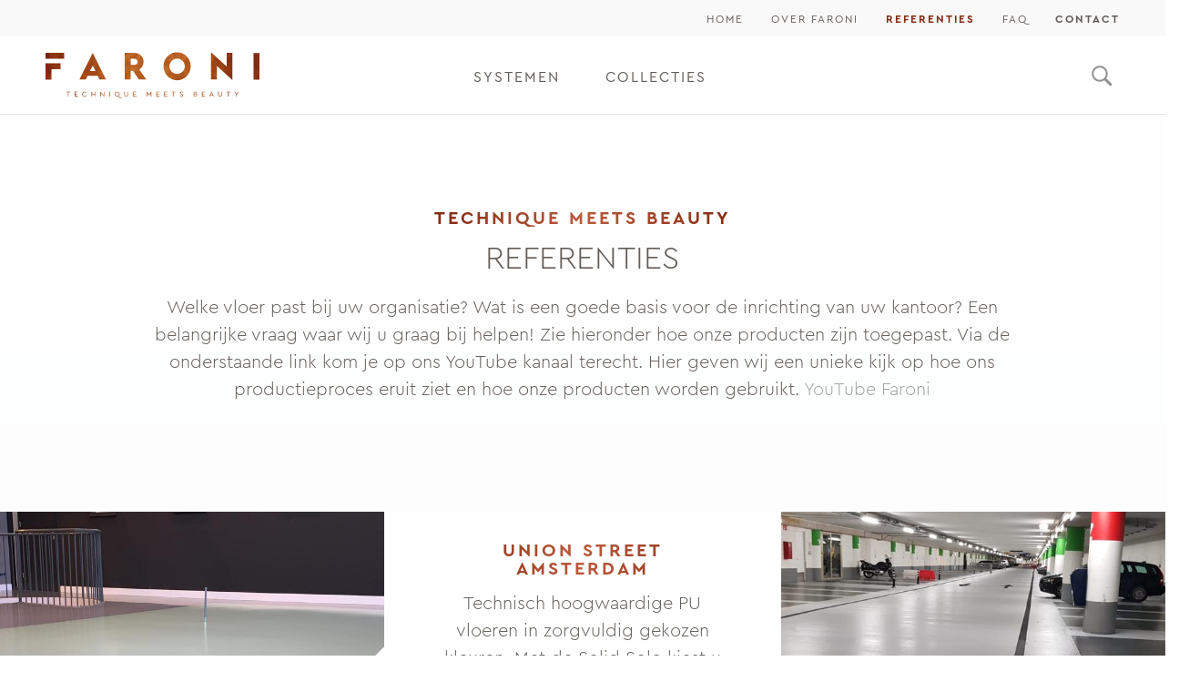

--- FILE ---
content_type: text/html; charset=UTF-8
request_url: https://faroni.com/inspiratie/
body_size: 7109
content:

<!doctype html>
<!--[if lt IE 7]><html class="no-js ie ie6 lt-ie9 lt-ie8 lt-ie7" lang="nl"> <![endif]-->
<!--[if IE 7]><html class="no-js ie ie7 lt-ie9 lt-ie8" lang="nl"> <![endif]-->
<!--[if IE 8]><html class="no-js ie ie8 lt-ie9" lang="nl"> <![endif]-->
<!--[if gt IE 8]><!--><html class="no-js" lang="nl"> <!--<![endif]-->
<head><link rel="stylesheet" type="text/css" href="https://faroni.com/wp-content/cache/minify/691d0.css" media="all" />

    <meta charset="UTF-8" />
            <title>
            Inspiratie - Faroni
        </title>
        <meta name="twitter:title" content="Inspiratie - Faroni">
        <meta property="og:site_name" content="Inspiratie - Faroni">
        <meta property="og:title" content="Inspiratie - Faroni">
                <meta name="description" content="Inspireren en leren. Welke vloer past bij u">
        <meta name="twitter:description" content="Inspireren en leren. Welke vloer past bij u">
        <meta property="og:description" content="Inspireren en leren. Welke vloer past bij u">
    
        <meta name="twitter:card" content="summary_large_image">
    <meta property="og:url" content="https://faroni.com/inspiratie">
    <meta property="url" content="https://faroni.com/inspiratie">

    <meta property="og:type" content="article">


    

    

        <meta http-equiv="Content-Type" content="text/html; charset=UTF-8" />
    <meta http-equiv="X-UA-Compatible" content="IE=edge,chrome=1">
    <meta name="viewport" content="width=device-width, initial-scale=1.0">
    <link rel="pingback" href="https://faroni.com/xmlrpc.php" />

        <link rel="apple-touch-icon" sizes="57x57" href="https://faroni.com/apple-touch-icon-57x57.png">
    <link rel="apple-touch-icon" sizes="60x60" href="https://faroni.com/apple-touch-icon-60x60.png">
    <link rel="apple-touch-icon" sizes="72x72" href="https://faroni.com/apple-touch-icon-72x72.png">
    <link rel="apple-touch-icon" sizes="76x76" href="https://faroni.com/apple-touch-icon-76x76.png">
    <link rel="apple-touch-icon" sizes="114x114" href="https://faroni.com/apple-touch-icon-114x114.png">
    <link rel="apple-touch-icon" sizes="120x120" href="https://faroni.com/apple-touch-icon-120x120.png">
    <link rel="apple-touch-icon" sizes="144x144" href="https://faroni.com/apple-touch-icon-144x144.png">
    <link rel="apple-touch-icon" sizes="152x152" href="https://faroni.com/apple-touch-icon-152x152.png">
    <link rel="apple-touch-icon" sizes="180x180" href="https://faroni.com/apple-touch-icon-180x180.png">
    <link rel="icon" type="image/png" href="https://faroni.com/favicon-32x32.png" sizes="32x32">
    <link rel="icon" type="image/png" href="https://faroni.com/favicon-194x194.png" sizes="194x194">
    <link rel="icon" type="image/png" href="https://faroni.com/favicon-96x96.png" sizes="96x96">
    <link rel="icon" type="image/png" href="https://faroni.com/android-chrome-192x192.png" sizes="192x192">
    <link rel="icon" type="image/png" href="https://faroni.com/favicon-16x16.png" sizes="16x16">
    <link rel="manifest" href="https://faroni.com/manifest.json">
    <link rel="mask-icon" href="https://faroni.com/safari-pinned-tab.svg" color="#832b12">
    <meta name="msapplication-TileColor" content="#da532c">
    <meta name="msapplication-TileImage" content="/mstile-144x144.png">
        <meta name="theme-color" content="#ffffff">

    <script>
  	jvcf7_loading_url= "https://faroni.com/wp-content/plugins/contact-form-7/images/ajax-loader.gif";
    jvcf7_invalid_field_design = "theme_1";
	jvcf7_show_label_error = "errorMsgshow";
  </script>
<!-- This site is optimized with the Yoast SEO Premium plugin v3.3.3 - https://yoast.com/wordpress/plugins/seo/ -->
<meta name="robots" content="noodp"/>
<link rel="canonical" href="https://faroni.com/inspiratie/" />
<meta property="DC.date.issued" content="2016-07-07T14:35:40+01:00" />
<!-- / Yoast SEO Premium plugin. -->

		<script type="text/javascript">
			window._wpemojiSettings = {"baseUrl":"https:\/\/s.w.org\/images\/core\/emoji\/72x72\/","ext":".png","source":{"concatemoji":"https:\/\/faroni.com\/wp-includes\/js\/wp-emoji-release.min.js?ver=4.5.2"}};
			!function(a,b,c){function d(a){var c,d,e,f=b.createElement("canvas"),g=f.getContext&&f.getContext("2d"),h=String.fromCharCode;if(!g||!g.fillText)return!1;switch(g.textBaseline="top",g.font="600 32px Arial",a){case"flag":return g.fillText(h(55356,56806,55356,56826),0,0),f.toDataURL().length>3e3;case"diversity":return g.fillText(h(55356,57221),0,0),c=g.getImageData(16,16,1,1).data,d=c[0]+","+c[1]+","+c[2]+","+c[3],g.fillText(h(55356,57221,55356,57343),0,0),c=g.getImageData(16,16,1,1).data,e=c[0]+","+c[1]+","+c[2]+","+c[3],d!==e;case"simple":return g.fillText(h(55357,56835),0,0),0!==g.getImageData(16,16,1,1).data[0];case"unicode8":return g.fillText(h(55356,57135),0,0),0!==g.getImageData(16,16,1,1).data[0]}return!1}function e(a){var c=b.createElement("script");c.src=a,c.type="text/javascript",b.getElementsByTagName("head")[0].appendChild(c)}var f,g,h,i;for(i=Array("simple","flag","unicode8","diversity"),c.supports={everything:!0,everythingExceptFlag:!0},h=0;h<i.length;h++)c.supports[i[h]]=d(i[h]),c.supports.everything=c.supports.everything&&c.supports[i[h]],"flag"!==i[h]&&(c.supports.everythingExceptFlag=c.supports.everythingExceptFlag&&c.supports[i[h]]);c.supports.everythingExceptFlag=c.supports.everythingExceptFlag&&!c.supports.flag,c.DOMReady=!1,c.readyCallback=function(){c.DOMReady=!0},c.supports.everything||(g=function(){c.readyCallback()},b.addEventListener?(b.addEventListener("DOMContentLoaded",g,!1),a.addEventListener("load",g,!1)):(a.attachEvent("onload",g),b.attachEvent("onreadystatechange",function(){"complete"===b.readyState&&c.readyCallback()})),f=c.source||{},f.concatemoji?e(f.concatemoji):f.wpemoji&&f.twemoji&&(e(f.twemoji),e(f.wpemoji)))}(window,document,window._wpemojiSettings);
		</script>
		<style type="text/css">
img.wp-smiley,
img.emoji {
	display: inline !important;
	border: none !important;
	box-shadow: none !important;
	height: 1em !important;
	width: 1em !important;
	margin: 0 .07em !important;
	vertical-align: -0.1em !important;
	background: none !important;
	padding: 0 !important;
}
</style>







<script type='text/javascript' src='https://faroni.com/wp-includes/js/jquery/jquery.js?ver=1.12.3'></script>
<script type='text/javascript' src='https://faroni.com/wp-includes/js/jquery/jquery-migrate.min.js?ver=1.4.0'></script>
<script type='text/javascript' src='https://faroni.com/wp-content/themes/faroni/assets/dist/app.js?ver=4.5.2'></script>
<link rel='https://api.w.org/' href='https://faroni.com/wp-json/' />
<link rel="EditURI" type="application/rsd+xml" title="RSD" href="https://faroni.com/xmlrpc.php?rsd" />
<link rel="wlwmanifest" type="application/wlwmanifest+xml" href="https://faroni.com/wp-includes/wlwmanifest.xml" /> 
<meta name="generator" content="WordPress 4.5.2" />
<meta name="generator" content="WooCommerce 2.5.5" />
<link rel='shortlink' href='https://faroni.com/?p=437' />
<link rel="alternate" type="application/json+oembed" href="https://faroni.com/wp-json/oembed/1.0/embed?url=https%3A%2F%2Ffaroni.com%2Finspiratie%2F" />
<link rel="alternate" type="text/xml+oembed" href="https://faroni.com/wp-json/oembed/1.0/embed?url=https%3A%2F%2Ffaroni.com%2Finspiratie%2F&#038;format=xml" />
<meta name="google-site-verification" content="mfbEh2Ueu29MFKZ43m7BQi7qcD0-Ge7aS9YWEnDKKUE" />
<!-- Stream WordPress user activity plugin v3.1.1 -->
    <script type="text/javascript">
        var ajaxurl = 'https://faroni.com/wp-admin/admin-ajax.php';
    </script>
    <meta name="generator" content="Powered by Visual Composer - drag and drop page builder for WordPress."/>
<!--[if lte IE 9]><link rel="stylesheet" type="text/css" href="https://faroni.com/wp-content/plugins/js_composer/assets/css/vc_lte_ie9.min.css" media="screen"><![endif]--><!--[if IE  8]><link rel="stylesheet" type="text/css" href="https://faroni.com/wp-content/plugins/js_composer/assets/css/vc-ie8.min.css" media="screen"><![endif]--><link rel="icon" href="https://faroni.com/wp-content/uploads/2016/07/cropped-android-chrome-512x512-150x150.png" sizes="32x32" />
<link rel="icon" href="https://faroni.com/wp-content/uploads/2016/07/cropped-android-chrome-512x512-300x300.png" sizes="192x192" />
<link rel="apple-touch-icon-precomposed" href="https://faroni.com/wp-content/uploads/2016/07/cropped-android-chrome-512x512-180x180.png" />
<meta name="msapplication-TileImage" content="https://faroni.com/wp-content/uploads/2016/07/cropped-android-chrome-512x512-300x300.png" />
<noscript><style type="text/css"> .wpb_animate_when_almost_visible { opacity: 1; }</style></noscript>

</head>
		
	<body class="single single-paginas postid-437 wpb-js-composer js-comp-ver-4.11.2.1 vc_responsive inspiration-overview bg-gradient" data-template="base.twig">

		

					<nav>
    <!-- Collect the nav links, forms, and other content for toggling -->
    <div class="desktop hidden-sm hidden-xs">
        <section class="full nav-top">
            <section class="no-vertical-marge">
                <ul class="general">
                                            <li class="menu-item menu-item-type-custom menu-item-object-custom menu-item-1450"><a href="/">Home</a></li>
                                            <li class="menu-item menu-item-type-post_type menu-item-object-paginas menu-item-487"><a href="https://faroni.com/over-faroni/">Over Faroni</a></li>
                                            <li class="menu-item menu-item-type-post_type menu-item-object-paginas current-menu-item menu-item-2570"><a href="https://faroni.com/inspiratie/">Referenties</a></li>
                                            <li class="menu-item menu-item-type-post_type menu-item-object-paginas menu-item-2258"><a href="https://faroni.com/faq/">FAQ</a></li>
                                            <li class="menu-item menu-item-type-post_type menu-item-object-paginas menu-item-486"><a href="https://faroni.com/contact/">Contact</a></li>
                                    </ul>
            </section>
        </section>
        <section class="no-vertical-marge nav-main">
            <div class="row">
                <div class="col-xs-4">
                    <a href="https://faroni.com" class="logo-link">
                                                <object class="logo" type="image/svg+xml" data="https://faroni.com/wp-content/themes/faroni/assets/img/general/faroni_logo.svg"> </object>
                    </a>
                </div>
                <div class="col-xs-4 outer-menu">
                    <ul class="menu">
                                                    <li class="menu-item menu-item-type-post_type menu-item-object-paginas menu-item-2569"><a href="https://faroni.com/systemen/">systemen</a>

                                                            </li>
                                                    <li class="menu-item menu-item-type-post_type menu-item-object-paginas menu-item-489"><a href="https://faroni.com/collecties/">Collecties</a>

                                                            </li>
                                            </ul>
                </div>
                <form class="query tC search" method="get" action="https://faroni.com" role="search">
                    <div class="col-xs-4">
                        <input placeholder="Zoeken" type="search" class="mb-search search-field"  name="s">
                        <div class="icon search toggleClass"></div>
                    </div>
                </form>
            </div>
        </section>
    </div>

    <div class="mobile hidden-lg hidden-md tC">
        <section class="no-vertical-marge nav-main">
            <div class="row">
                <div class="col-xs-2">
                    <div class="phone">
                        <a class="phone-link" href="tel:0854844222">
                            <object class="phone-icon" type="image/svg+xml" data="https://faroni.com/wp-content/themes/faroni/assets/img/icon/icon-phone-menu.svg"> </object>
                        </a>
                    </div>
                </div>
                <div class="col-xs-8">
                    <a href="https://faroni.com" class="logo-link">
                        <object class="logo" type="image/svg+xml" data="https://faroni.com/wp-content/themes/faroni/assets/img/general/faroni_logo.svg"> </object>
                    </a>
                </div>
                <div class="col-xs-2 mobile-menu tC">
                    <div class="toggleClass">
                        <div class="hamburger-icon">
                            <span class="line line-1"></span>
                            <span class="line line-2"></span>
                            <span class="line line-3"></span>
                        </div>
                    </div>
                    <div class="mobile-menu-outer">
                        <div class="mobile-menu-inner">
                            <div class="search-box">
                                <form class="search" method="get" action="https://faroni.com/" role="search">
                                    <input placeholder="zoeken..." type="search" class="mb-search search-field"  name="s">
                                </form>
                            </div>
                            <div class="items">
                                                                                                            <div class="item">
                                            <a class="menu-item menu-item-type-custom menu-item-object-custom menu-item-906" href="/"><div class="head">Home</div></a>
                                        </div>
                                                                                                                                                <div class="item tC">
                                            <div class="head toggleClass"><a href="https://faroni.com/collecties/">Collecties</a><span class="arrow"></span></div>
                                            <div class="body">
                                                <ul>
                                                                                                            <a class="menu-item menu-item-type-taxonomy menu-item-object-product_cat menu-item-446" href="https://faroni.com/collecties/solid/"><li>Solid</li></a>
                                                                                                            <a class="menu-item menu-item-type-taxonomy menu-item-object-product_cat menu-item-447" href="https://faroni.com/collecties/tec/"><li>Tec</li></a>
                                                                                                            <a class="menu-item menu-item-type-taxonomy menu-item-object-product_cat menu-item-448" href="https://faroni.com/collecties/lab/"><li>LAB</li></a>
                                                                                                    </ul>
                                            </div>
                                        </div>
                                                                                                                                                <div class="item">
                                            <a class="menu-item menu-item-type-post_type menu-item-object-paginas menu-item-2572" href="https://faroni.com/systemen/"><div class="head">systemen</div></a>
                                        </div>
                                                                                                                                                <div class="item">
                                            <a class="menu-item menu-item-type-post_type menu-item-object-paginas current-menu-item menu-item-440" href="https://faroni.com/inspiratie/"><div class="head">Referenties</div></a>
                                        </div>
                                                                                                                                                <div class="item">
                                            <a class="menu-item menu-item-type-post_type menu-item-object-paginas menu-item-449" href="https://faroni.com/over-faroni/"><div class="head">Over Faroni</div></a>
                                        </div>
                                                                                                                                                <div class="item">
                                            <a class="menu-item menu-item-type-post_type menu-item-object-paginas menu-item-2259" href="https://faroni.com/faq/"><div class="head">FAQ</div></a>
                                        </div>
                                                                                                                                                <div class="item">
                                            <a class="menu-item menu-item-type-post_type menu-item-object-paginas menu-item-445" href="https://faroni.com/contact/"><div class="head">Contact</div></a>
                                        </div>
                                                                                                </div>
                        </div>
                    </div>
                </div>

            </div>
        </section>

        <section class="full nav-top">
            <section class="no-vertical-marge"></section>
        </section>
    </div>
</nav>



						
				<div class="main-wrap mainWrap">
			<div class="wrapper" role="main">
					<div class="inspiratie-overview">
					<span class="business">
				<section class="text-block">
        <div class="row">
        <div class="col-md-10 hc  ">
                    <h3>Technique meets beauty</h3>
                            <h1>Referenties</h1>
                                    <p>Welke vloer past bij uw organisatie? Wat is een goede basis voor de inrichting van uw kantoor? Een belangrijke vraag waar wij u graag bij helpen! Zie hieronder hoe onze producten zijn toegepast.

Via de onderstaande link kom je op ons YouTube kanaal terecht. Hier geven wij een unieke kijk op hoe ons productieproces eruit ziet en hoe onze producten worden gebruikt.

<a href="https://www.youtube.com/channel/UCQI5dFmppoii9CdFGvNRPmw">YouTube Faroni </a></p>
                            </div>
        </div>
    </section>

			</span>
		
		<span class="business">
			<section class="full matrix">
				<div class="row bundle">
					<div class="col-lg-8 wide">
												<div class="row childSameHeight" data-bootstrap="md lg">
							<div class="col-md-6 img-outer">
								<div class="img" style="background: url(https://faroni.com/wp-content/uploads/2020/11/dbb5c0d4-6bf7-4c6a-99b6-e0999f3aeef5.jpg)"></div>
							</div>
							<div class="col-md-6 text">
								<div class="vc">
									<div>
										<h3>Union Street Amsterdam</h3>
										<p>Technisch hoogwaardige PU vloeren in zorgvuldig gekozen kleuren. Met de Solid Solo kiest u voor een...</p>
										<a href="https://faroni.com/inspiratie/union-street-amsterdam/" class="btn btn-outline">lees artikel</a>
									</div>
								</div>
							</div>
						</div>
																		<div class="row childSameHeight" data-bootstrap="md lg">
							<div class="col-md-6 img-outer">
								<div class="img" style="background: url(https://faroni.com/wp-content/uploads/2019/06/b049fdd8-a7ba-4e9e-95a4-609cc3bbc31d.jpg)"></div>
							</div>
							<div class="col-md-6 text">
								<div class="vc">
									<div>
										<h3>&#8216;S Heeren Loo</h3>
										<p>Solid Sand aangebracht in Noorwijk bij 'S Heeren Loo. De Sand collectie is een verzameling aan troff...</p>
										<a href="https://faroni.com/inspiratie/s-heeren-loo/" class="btn btn-outline">lees artikel</a>
									</div>
								</div>
							</div>
						</div>
											</div>
					<div class="col-lg-4 tall">
												<div class="row">
							<div class="col-xs-12 img-outer">
								<div class="img" style="background:url(https://faroni.com/wp-content/uploads/2019/06/571df657-1bc9-439a-978c-49b0ac0c44e0.jpg)"></div>
							</div>
							<div class="col-xs-12 text">
								<div class="vc">
									<div>
										<h3>ODE Amsterdam</h3>
										<p>Zie hier hoe ons product de Tec 1000 is aangebracht bij parkeergarage ODE Amsterdam.De TEC 1000 is e...</p>
										<a href="https://faroni.com/inspiratie/ode-amsterdam/" class="btn btn-outline">lees artikel</a>
									</div>
								</div>
							</div>
						</div>
											</div>
				</div>
				<div class="row bundle">
					<div class="col-lg-4 tall">
												<div class="row">
							<div class="col-xs-12 img-outer">
								<div class="img" style="background:url(https://faroni.com/wp-content/uploads/2019/06/76ba5760-d83e-43e9-9c5e-43592343a991.jpg)"></div>
							</div>
							<div class="col-xs-12 text">
								<div class="vc">
									<div>
										<h3>Parkeerdek Leeuwarden</h3>
										<p>De TEC 1000 is een scheur-overbruggend systeem, wat uitermate geschikt is voor parkeerdaken. Bent u...</p>
										<a href="https://faroni.com/inspiratie/parkeerdek-leeuwarden/" class="btn btn-outline">lees artikel</a>
									</div>
								</div>
							</div>
						</div>
											</div>
					<div class="col-lg-8 wide">
												<div class="row">
							<div class="col-md-6 img-outer">
								<div class="img" style="background: url(https://faroni.com/wp-content/uploads/2021/01/ae2c3ee7-52e1-44d9-9ec6-c50f3ac43798.jpg)"></div>
							</div>
							<div class="col-md-6 text">
								<div class="vc">
									<div>
										<h3>Geostick Dijkman</h3>
										<p>De Faroni PU Color coating is gebruikt om in de fabriekshal bij Geostick Dijkman een rood zebrapad a...</p>
										<a href="https://faroni.com/inspiratie/geostick-dijkman/" class="btn btn-outline">lees artikel</a>
									</div>
								</div>
							</div>
						</div>
																		<div class="row">
							<div class="col-md-6 img-outer">
								<div class="img" style="background: url(https://faroni.com/wp-content/uploads/2019/06/1593171838223.jpeg)"></div>
							</div>
							<div class="col-md-6 text">
								<div class="vc">
									<div>
										<h3>Fietsbrug Cuijk</h3>
										<p>Zoekt u een slijtlaag die kan worden aangebracht op bruggen of hellingbanen, dan bent u aan het juis...</p>
										<a href="https://faroni.com/inspiratie/fietsbrug-cuijk/" class="btn btn-outline">lees artikel</a>
									</div>
								</div>
							</div>
						</div>
											</div>
				</div>
				<div class="row bundle">
					<div class="col-lg-8 wide">
													<div class="row">
							<div class="col-md-6 img-outer">
								<div class="img" style="background: url(https://faroni.com/wp-content/uploads/2016/10/D3.jpg)"></div>
							</div>
							<div class="col-md-6 text">
								<div class="vc">
									<div>
										<h3>Gietvloeren</h3>
										<p>Wat voor soort winkelbedrijf heeft u? En wat voor winkelbeleving wenst u voor uw klanten? De inricht...</p>
										<a href="https://faroni.com/inspiratie/gietvloeren-voor-winkels/" class="btn btn-outline">lees artikel</a>
									</div>
								</div>
							</div>
						</div>
																			<div class="row">
							<div class="col-md-6 img-outer">
								<div class="img" style="background: url(https://faroni.com/wp-content/uploads/2019/06/1-4.jpg)"></div>
							</div>
							<div class="col-md-6 text">
								<div class="vc">
									<div>
										<h3>Troffelvloeren</h3>
										<p>Comfortabel, mooi en in heel veel kleuren verkrijgbaar. Een troffelvloer in uw badkamer is bovendien...</p>
										<a href="https://faroni.com/inspiratie/troffelvloeren/" class="btn btn-outline">lees artikel</a>
									</div>
								</div>
							</div>
						</div>
											</div>
					<div class="col-lg-4 tall">
													<div class="row">
							<div class="col-xs-12 img-outer">
								<div class="img" style="background:url(https://faroni.com/wp-content/uploads/2019/06/horeca2.jpg)"></div>
							</div>
							<div class="col-xs-12 text">
								<div class="vc">
									<div>
										<h3>Design vloeren</h3>
										<p>De inrichting van uw horecazaak begint bij de vloer. Strak design, klassieke elegantie of een rauwe...</p>
										<a href="https://faroni.com/inspiratie/gietvloeren-voor-horeca/" class="btn btn-outline">lees artikel</a>
									</div>
								</div>
							</div>
						</div>
											</div>
				</div>
				<div class="row bundle">
					<div class="col-lg-4 tall">
											</div>
					<div class="col-lg-8 wide">
																	</div>
				</div>
			</section>
		</span>

		            <span class="business">
                       
            </span>
			</div>

					</div>

							<footer>
	<section class="round">
		<h3>Onze waarden</h3>
		<h2>Waarom faroni?</h2>
																<div class="row">
			<div class="col-md-4">
				<object class="esthetiek-icon usp-icon" type="image/svg+xml" data="https://faroni.com/wp-content/themes/faroni/assets/img/footer/esthetiek.svg"> </object>
								<h4>Passie voor esthetiek</h4>
			</div>
			<div class="col-md-4">
				<object class="techniek-icon usp-icon" type="image/svg+xml" data="https://faroni.com/wp-content/themes/faroni/assets/img/footer/techniek.svg"> </object>
								<h4>STERK IN TECHNIEK
				</h4>
			</div>
			<div class="col-md-4">
				<object class="klantbeleving-icon usp-icon" type="image/svg+xml" data="https://faroni.com/wp-content/themes/faroni/assets/img/footer/klantbeleving.svg"> </object>
								<h4>ONDERSCHEIDENDE KLANTBELEVING</h4>
			</div>
		</div>
	</section>
	<hr />
	<section class="text-img no-vertical-marge">
		<div class="row">
			<div class="col-xs-12 col-md-6 photo">
				<div class="img"></div>
			</div>
			<div class="col-xs-12 col-md-6 description">
				<div class="vc">
					<div>
						<span class="business">
							<div><h3>Over ons</h3><h2>Faroni</h2><p>Een grote passie voor esthetiek en sterk in techniek. Dat zijn de twee eigenschappen die samen komen in Faroni. Om zo een unieke beleving te creëren voor organisaties en consumenten!</p></div>
						</span>
						<div class="btn-center">
							<a href="https://faroni.com/over-faroni" class="btn btn-outline">Meer over ons</a>
						</div>
					</div>
				</div>
			</div>
		</div>
	</section>
	<section class="full see-collection" style="margin-top:0;">
		<a href="https://faroni.com/systemen">

			<p>Bekijk onze systemen</p>
		</a>
	</section>
	<section class="nav-footer">
		<div class="row">
			<div class="col-md-4 contacts">
								<div class="contact">
					<h3>Contact</h3>
					<a href="https://faroni.com/contact" class="btn btn-outline">Neem contact op</a>
				</div>
				

				<div class="footer-icons">
					<div class="">
						<ul class="social-icons contact-list">
							<li><span class="icon-contact mail"></span><a href="mailto:info@faroni.com">info@faroni.com</a></li>
							<li><span class="icon-contact phone"></span><a href="tel:0854844222">085 4844 222</a></li>
						</ul>
					</div>
					<div class=" icons">
						<ul>
																					<li><a target="_blank" href="https://www.linkedin.com/company/faroni"><span class="icon linkedin"></span></a></li>
							<li><a target="_blank" href="https://www.facebook.com/Faronivloeren/"><span class="icon facebook"></span></a></li>
							<li><a target="_blank" href="https://www.instagram.com/faroni_design/"><span class="icon instagram"></span></a></li>
						</ul>
					</div>
				</div>
			</div>
			<div class="col-md-offset-2 col-md-6 col-sm-12 footer-links">
				<div class="row">
										<div class="col-sm-4">
						<ul>
							<li class="menu-item menu-item-type-post_type menu-item-object-paginas menu-item-544 menu-item-has-children"><a href="https://faroni.com/collecties/"><h4>Collecties</h4></a></li>
																								<li class="menu-item menu-item-type-taxonomy menu-item-object-product_cat menu-item-545"><a href="https://faroni.com/collecties/solid/">Solid</a></li>
																	<li class="menu-item menu-item-type-taxonomy menu-item-object-product_cat menu-item-546"><a href="https://faroni.com/collecties/tec/">Tec</a></li>
																	<li class="menu-item menu-item-type-post_type menu-item-object-storypage menu-item-1390"><a href="https://faroni.com/collecties/story/lab/">LAB</a></li>
																												</ul>
					</div>
										<div class="col-sm-4">
						<ul>
							<li class="menu-item menu-item-type-post_type menu-item-object-paginas current-menu-ancestor current-menu-parent menu-item-550 menu-item-has-children"><a href="https://faroni.com/over-faroni/"><h4>Over Faroni</h4></a></li>
																								<li class="menu-item menu-item-type-post_type menu-item-object-paginas menu-item-551"><a href="https://faroni.com/over-faroni/ons-proces/">Proces</a></li>
																	<li class="menu-item menu-item-type-post_type menu-item-object-paginas current-menu-item menu-item-548"><a href="https://faroni.com/inspiratie/">Referenties</a></li>
																	<li class="menu-item menu-item-type-post_type menu-item-object-paginas menu-item-552"><a href="https://faroni.com/contact/">Contact</a></li>
																	<li class="menu-item menu-item-type-post_type menu-item-object-paginas menu-item-2260"><a href="https://faroni.com/faq/">FAQ</a></li>
																												</ul>
					</div>
									</div>
			</div>
		</div>
		<hr />
		<div class="row copy">
			<div class="col-sm-6 footer-copy">
				<p>copyright © 2016 - 2017 faroni</p>
			</div>
			<div class="col-sm-6 footer-disclaimer">
				<p><a href="https://faroni.com/privacy">Privacy</a><span>|</span><a href="https://faroni.com/faroni-algemene-voorwaarden.pdf" target="_blank">Terms &amp; conditions</a><span>|</span><a href="https://faroni.com/sitemap">Sitemap</a></p>
			</div>
		</div>
	</section>
</footer>

					</div>



		<div class="hide reponsiveChecker"></div>
		<span class="bootstrapChecker">
			<span class="visible-xs"></span>
			<span class="visible-sm"></span>
			<span class="visible-md"></span>
			<span class="visible-lg"></span>
		</span>
		<script type='text/javascript'>
/* <![CDATA[ */
var thickboxL10n = {"next":"Volgende >","prev":"< Vorige","image":"Afbeelding","of":"van","close":"Sluiten","noiframes":"Deze eigenschap vereist inline frames. Je hebt inline frames uitgeschakeld of je browser ondersteunt dit niet.","loadingAnimation":"https:\/\/faroni.com\/wp-includes\/js\/thickbox\/loadingAnimation.gif"};
var thickboxL10n = {"next":"Volgende >","prev":"< Vorige","image":"Afbeelding","of":"van","close":"Sluiten","noiframes":"Deze eigenschap vereist inline frames. Je hebt inline frames uitgeschakeld of je browser ondersteunt dit niet.","loadingAnimation":"https:\/\/faroni.com\/wp-includes\/js\/thickbox\/loadingAnimation.gif"};
/* ]]> */
</script>
<script type='text/javascript' src='https://faroni.com/wp-includes/js/thickbox/thickbox.js?ver=3.1-20121105'></script>
<script type='text/javascript' src='https://faroni.com/wp-content/plugins/contact-form-7/includes/js/jquery.form.min.js?ver=3.51.0-2014.06.20'></script>
<script type='text/javascript' src='https://faroni.com/wp-content/plugins/jquery-validation-for-contact-form-7/js/jquery.validate.min.js?ver=4.5.2'></script>
<script type='text/javascript' src='https://faroni.com/wp-content/plugins/jquery-validation-for-contact-form-7/js/jquery.jvcf7_validation.js?ver=4.5.2'></script>
<script type='text/javascript' src='//code.tidio.co/1huxbovyawq4sjgelxea9jopvkqusm0v.js?ver=3.0.0'></script>
<script type='text/javascript' src='//faroni.com/wp-content/plugins/woocommerce/assets/js/jquery-blockui/jquery.blockUI.min.js?ver=2.70'></script>
<script type='text/javascript'>
/* <![CDATA[ */
var woocommerce_params = {"ajax_url":"\/wp-admin\/admin-ajax.php","wc_ajax_url":"\/inspiratie\/?wc-ajax=%%endpoint%%"};
/* ]]> */
</script>
<script type='text/javascript' src='//faroni.com/wp-content/plugins/woocommerce/assets/js/frontend/woocommerce.min.js?ver=2.5.5'></script>
<script type='text/javascript' src='//faroni.com/wp-content/plugins/woocommerce/assets/js/jquery-cookie/jquery.cookie.min.js?ver=1.4.1'></script>
<script type='text/javascript'>
/* <![CDATA[ */
var wc_cart_fragments_params = {"ajax_url":"\/wp-admin\/admin-ajax.php","wc_ajax_url":"\/inspiratie\/?wc-ajax=%%endpoint%%","fragment_name":"wc_fragments"};
/* ]]> */
</script>
<script type='text/javascript' src='//faroni.com/wp-content/plugins/woocommerce/assets/js/frontend/cart-fragments.min.js?ver=2.5.5'></script>
<script type='text/javascript'>
/* <![CDATA[ */
var za_ajax = {"ajax_url":"https:\/\/faroni.com\/wp-admin\/admin-ajax.php"};
/* ]]> */
</script>
<script type='text/javascript' src='https://faroni.com/wp-content/plugins/zip-attachments/js/general.js?ver=1.0.2'></script>
<script type='text/javascript' src='https://faroni.com/wp-includes/js/wp-embed.min.js?ver=4.5.2'></script>

	</body>
</html>

<!-- Performance optimized by W3 Total Cache. Learn more: https://www.w3-edge.com/products/

Object Caching 2568/3007 objects using disk
Page Caching using disk: enhanced
Minified using disk
Database Caching 29/62 queries in 0.050 seconds using disk

 Served from: faroni.com @ 2025-11-27 08:42:54 by W3 Total Cache -->

--- FILE ---
content_type: image/svg+xml
request_url: https://faroni.com/wp-content/themes/faroni/assets/img/icon/icon-footer-mail.svg
body_size: 251
content:
<?xml version="1.0" encoding="utf-8"?>
<!-- Generator: Adobe Illustrator 19.2.1, SVG Export Plug-In . SVG Version: 6.00 Build 0)  -->
<svg version="1.1" id="Layer_1" xmlns="http://www.w3.org/2000/svg" xmlns:xlink="http://www.w3.org/1999/xlink" x="0px" y="0px"
	 viewBox="0 0 34 34" style="enable-background:new 0 0 34 34;" xml:space="preserve">
<style type="text/css">
	.st0{fill:#832C1A;}
</style>
<g>
	<path class="st0" d="M30.7,34H3.3C1.5,34,0,32.6,0,30.8v-16c0-0.6,0.6-1,1.2-1c0.6,0,1,0.4,1,1v16c0,0.6,0.6,1.1,1.1,1.1h27.4
		c0.6,0,1.2-0.5,1.2-1.1v-16c0-0.6,0.4-1,0.9-1c0.6,0,1.2,0.4,1.2,1v16C34,32.6,32.4,34,30.7,34z"/>
	<path class="st0" d="M31.8,33c-0.2,0-0.5-0.1-0.7-0.3l-14-12.5c0,0-0.2,0-0.2,0l-14,12.5c-0.4,0.4-1.1,0.3-1.5-0.1
		c-0.4-0.4-0.3-1.1,0.1-1.5l14-12.5c0.8-0.7,2.2-0.7,3,0l14,12.5c0.4,0.4,0.5,1.1,0.1,1.5C32.3,32.8,32,33,31.8,33z"/>
	<path class="st0" d="M32.8,15.9c-0.2,0-0.5-0.1-0.7-0.3L17,2.5L1.9,15.7c-0.4,0.4-1.1,0.3-1.5-0.1C0,15.1,0,14.5,0.5,14.1L16.3,0.3
		c0.4-0.3,1-0.3,1.4,0l15.8,13.8c0.4,0.4,0.5,1.1,0.1,1.5C33.4,15.8,33.1,15.9,32.8,15.9z"/>
	<path class="st0" d="M11.3,24.8c-0.2,0-0.5-0.1-0.7-0.3L0.5,15.7C0,15.3,0,14.6,0.4,14.2c0.4-0.4,1.1-0.5,1.5-0.1L12,23
		c0.4,0.4,0.5,1.1,0.1,1.5C11.9,24.7,11.6,24.8,11.3,24.8z"/>
	<path class="st0" d="M22.7,24.8c-0.3,0-0.6-0.1-0.8-0.4C21.5,24,21.5,23.4,22,23l10.1-8.9c0.4-0.4,1.1-0.3,1.5,0.1
		c0.4,0.4,0.3,1.1-0.1,1.5l-10.1,8.9C23.2,24.8,22.9,24.8,22.7,24.8z"/>
</g>
</svg>


--- FILE ---
content_type: image/svg+xml
request_url: https://faroni.com/wp-content/themes/faroni/assets/img/footer/techniek.svg
body_size: 1626
content:
<?xml version="1.0" encoding="utf-8"?>
<!-- Generator: Adobe Illustrator 20.0.0, SVG Export Plug-In . SVG Version: 6.00 Build 0)  -->
<svg version="1.1" id="Layer_1" xmlns="http://www.w3.org/2000/svg" xmlns:xlink="http://www.w3.org/1999/xlink" x="0px" y="0px"
	 viewBox="0 0 268 244.3" style="enable-background:new 0 0 268 244.3;" xml:space="preserve">
<style type="text/css">
	.st0{opacity:0.2;}
	.st1{fill:#FFFFFF;}
	.st2{opacity:0.3;fill:#272727;}
	.st3{opacity:0.1;}
</style>
<g>
	<g>
		<defs>
			<path id="SVGID_1_" d="M76.7,193.7c-2.4-2.4-2.4-6,0-8.4l83.7-83.7c5.2-5.2,13.6-5.2,18.8-0.1c23.3,19.7,39.5,33.1,41.1,34.2
				c2.5,1.6,6.1,1.2,8.2-0.9l21.8-21.8c2.5-2.5,2.5-6.5,0-9c-2.4-2.4-2.4-6,0-8.4c2.4-2.4,6-2.4,8.4,0c7.1,7.1,7.1,18.8,0,25.9
				L237,143.2c-6.2,6.2-16,7.3-23.3,2.6c-1-0.6-6.6-5.1-40.3-33.5l-2.4-2.1c-0.7-0.7-1.6-0.8-2.2-0.2l-83.7,83.7
				C82.8,196.1,79.1,196.1,76.7,193.7z"/>
		</defs>
		<clipPath id="SVGID_2_">
			<use xlink:href="#SVGID_1_"  style="overflow:visible;"/>
		</clipPath>
		<g style="clip-path:url(#SVGID_2_);">
			
				<image style="overflow:visible;" width="539" height="338" xlink:href="Original.jpg"  transform="matrix(0.7071 0.7071 -0.7071 0.7071 81.4809 -175.2541)">
			</image>
		</g>
	</g>
	<g>
		<defs>
			<path id="SVGID_3_" d="M93.2,201.7l-24.5-24.5l-7,10.5l3.5,3.5l-35,35c-3.8,3.8-3.8,10.1,0,14c3.8,3.8,10.1,3.8,14,0l35-35
				l3.5,3.5L93.2,201.7z"/>
		</defs>
		<clipPath id="SVGID_4_">
			<use xlink:href="#SVGID_3_"  style="overflow:visible;"/>
		</clipPath>
		<g style="clip-path:url(#SVGID_4_);">
			<image style="overflow:visible;" width="539" height="338" xlink:href="Overlay.jpg"  transform="matrix(1 0 0 1 -182.6667 5)">
			</image>
		</g>
	</g>
	<g class="st0">
		<path d="M37.2,219.2l5.2,5.2l3.5-3.5l-5.2-5.2L37.2,219.2z"/>
		<path d="M30.2,226.2l5.2,5.2l3.5-3.5l-5.2-5.2L30.2,226.2z"/>
	</g>
	<g>
		<defs>
			<path id="SVGID_5_" d="M241,111.2L154.9,28c-1.9-1.9-1.9-5.1,0-7l17.5-17.5c1.9-1.9,5.1-1.9,7,0l86.2,83.2c1.9,1.9,1.9,5.1,0,7
				L248,111.2C246.1,113.1,242.9,113.1,241,111.2"/>
		</defs>
		<clipPath id="SVGID_6_">
			<use xlink:href="#SVGID_5_"  style="overflow:visible;"/>
		</clipPath>
		<g style="clip-path:url(#SVGID_6_);">
			
				<image style="overflow:visible;" width="539" height="338" xlink:href="Overlay.jpg"  transform="matrix(0.7071 0.7071 -0.7071 0.7071 169.8692 -201.4171)">
			</image>
		</g>
	</g>
</g>
<rect x="123.3" y="128" transform="matrix(0.7071 -0.7071 0.7071 0.7071 -56.6245 135.2927)" class="st1" width="23.4" height="16"/>
<g>
	<g>
		<defs>
			<path id="SVGID_7_" d="M1.5,61.6c0-2.1,1.3-3.8,3.4-4.3c0.4,0,13.2-2.6,34.1-18.3c22.1-16.6,35.3-28.1,35.3-28.5
				c1.7-1.7,4.7-1.3,6,0.4c1.7,1.7,1.3,4.7-0.4,6c0,0-13.6,11.9-35.8,28.5c-23,17.5-37,20-37.9,20C4,65.8,1.5,64.1,1.5,62
				C1.5,62,1.5,61.6,1.5,61.6z"/>
		</defs>
		<clipPath id="SVGID_8_">
			<use xlink:href="#SVGID_7_"  style="overflow:visible;"/>
		</clipPath>
		<g transform="matrix(1 0 7.105427e-15 1 -1.525879e-05 0)" style="clip-path:url(#SVGID_8_);">
			
				<image style="overflow:visible;" width="539" height="338" xlink:href="Overlay.jpg"  transform="matrix(9.187322e-08 0.8532 -0.8532 9.232581e-08 224.6625 -148.133)">
			</image>
		</g>
	</g>
	<g>
		<defs>
			<path id="SVGID_9_" d="M1.5,61.6c0-0.4,0-1.3,0.4-1.7S9.5,45,28.3,28.8c17.9-15.3,25.1-26,25.1-26c1.3-2.1,3.8-2.6,6-1.3
				s2.6,3.8,1.3,6C60.2,7.9,53,19,34.2,35.2C16.8,50.1,10,63.3,10,63.7c-0.9,2.1-3.4,3-5.5,1.7C2.3,64.6,1.5,62.9,1.5,61.6z"/>
		</defs>
		<clipPath id="SVGID_10_">
			<use xlink:href="#SVGID_9_"  style="overflow:visible;"/>
		</clipPath>
		<g transform="matrix(1 0 7.105427e-15 1 0 0)" style="clip-path:url(#SVGID_10_);">
			
				<image style="overflow:visible;" width="539" height="338" xlink:href="Overlay.jpg"  transform="matrix(9.187322e-08 0.8532 -0.8532 9.232581e-08 203.6172 -168.6095)">
			</image>
		</g>
	</g>
	<path class="st2" d="M1.5,61.6c0-0.4,0-1.3,0.4-1.7S9.5,45,28.3,28.8c17.9-15.3,25.1-26,25.1-26c1.3-2.1,3.8-2.6,6-1.3
		s2.6,3.8,1.3,6C60.2,7.9,53,19,34.2,35.2C16.8,50.1,10,63.3,10,63.7c-0.9,2.1-3.4,3-5.5,1.7C2.3,64.6,1.5,62.9,1.5,61.6z"/>
	<path class="st2" d="M1.5,61.6c0-2.1,1.3-3.8,3.4-4.3c0.4,0,13.2-2.6,34.1-18.3c22.1-16.6,35.3-28.1,35.3-28.5
		c1.7-1.7,4.7-1.3,6,0.4c1.7,1.7,1.3,4.7-0.4,6c0,0-13.6,11.9-35.8,28.5c-23,17.5-37,20-37.9,20C4,65.8,1.5,64.1,1.5,62
		C1.5,62,1.5,61.6,1.5,61.6z"/>
	<g>
		<defs>
			<path id="SVGID_11_" d="M27,31.8c0-1.3,0.4-2.1,1.3-3c1.7-1.7,4.3-1.7,6,0L210.5,205c1.7,1.7,1.7,4.3,0,6c-1.7,1.7-4.3,1.7-6,0
				L28.3,34.8C27.4,33.9,27,33.1,27,31.8z"/>
		</defs>
		<clipPath id="SVGID_12_">
			<use xlink:href="#SVGID_11_"  style="overflow:visible;"/>
		</clipPath>
		<g transform="matrix(1 0 7.105427e-15 1 -3.051758e-05 0)" style="clip-path:url(#SVGID_12_);">
			
				<image style="overflow:visible;" width="539" height="338" xlink:href="Original.jpg"  transform="matrix(9.187322e-08 0.8532 -0.8532 9.232581e-08 267.6062 -96.6574)">
			</image>
		</g>
	</g>
	<g>
		<defs>
			<path id="SVGID_13_" d="M6.1,83.3c-2.6-2.6-3.8-6-3.8-9.8c0-1.3,0-2.6,0.4-3.8C6.6,46.3,43.2,7.1,55.1,1.1c2.1-0.9,4.7,0,5.5,1.7
				c0.9,2.1,0,4.7-1.7,5.5c-9.8,5.1-44.3,42.6-47.7,62.1c-0.4,3,0,5.1,0.9,6.4c4.3,4.3,22.6-2.6,43.8-14.5l6.4,6.4
				C40.2,81.6,15.5,92.2,6.1,83.3z M97.7,46.7c2.1-1.3,2.6-3.8,0.9-6c-1.3-2.1-3.8-2.6-6-0.9c-9.4,6.8-19.2,13.2-28.9,18.7L70,65
				C81.5,57.7,91.7,50.5,97.7,46.7z"/>
		</defs>
		<clipPath id="SVGID_14_">
			<use xlink:href="#SVGID_13_"  style="overflow:visible;"/>
		</clipPath>
		<g transform="matrix(1 0 7.105427e-15 1 0 -1.525879e-05)" style="clip-path:url(#SVGID_14_);">
			
				<image style="overflow:visible;" width="539" height="338" xlink:href="Overlay.jpg"  transform="matrix(9.187322e-08 0.8532 -0.8532 9.232581e-08 185.7003 -165.7655)">
			</image>
		</g>
	</g>
	<g>
		<defs>
			<path id="SVGID_15_" d="M72.1,92.6c6,0,32.8,20.9,56.2,42.1L80.6,87.1c-3.4-1.7-6.8-3-8.5-3c-6,0-12.3,3.4-18.3,6.4
				c-3.4,1.7-9.4,5.1-10.6,4.3c-4.3-4.3,6.8-26,13.6-39.2C69.1,31.8,80.2,16,80.6,16c1.3-2.1,0.9-4.7-0.9-6c-2.1-1.3-4.7-0.9-6,0.9
				c-0.4,0.9-11.5,16.2-24.3,40.9c-9.4,17.9-15.7,31.1-15.7,40c0,3.8,1.3,6.8,3.4,8.9c5.5,5.5,13.2,1.3,20.9-3
				C63.2,95.6,68.3,92.6,72.1,92.6z"/>
		</defs>
		<clipPath id="SVGID_16_">
			<use xlink:href="#SVGID_15_"  style="overflow:visible;"/>
		</clipPath>
		<g transform="matrix(1 0 7.105427e-15 1 0 1.525879e-05)" style="clip-path:url(#SVGID_16_);">
			
				<image style="overflow:visible;" width="539" height="338" xlink:href="Overlay.jpg"  transform="matrix(9.187322e-08 0.8532 -0.8532 9.232581e-08 213.8554 -128.2253)">
			</image>
		</g>
	</g>
	<g>
		<defs>
			<path id="SVGID_17_" d="M78.9,66.3c0-4.3,1.3-8.1,3.4-11.9l9.4-13.6c1.3-2.1,3.8-2.6,6-1.3c2.1,1.3,2.6,3.8,1.3,6l-9.4,14
				c-3,4.7-3,10.6,0.9,15.3l46.4,56.6c1.3,1.7,1.3,4.7-0.4,6c-1.7,1.3-4.7,1.3-6-0.4l-46.8-57C80.2,76,78.9,71.4,78.9,66.3z"/>
		</defs>
		<clipPath id="SVGID_18_">
			<use xlink:href="#SVGID_17_"  style="overflow:visible;"/>
		</clipPath>
		<g transform="matrix(1 0 7.105427e-15 1 0 0)" style="clip-path:url(#SVGID_18_);">
			
				<image style="overflow:visible;" width="539" height="338" xlink:href="Overlay.jpg"  transform="matrix(9.187322e-08 0.8532 -0.8532 9.232581e-08 221.5341 -141.0231)">
			</image>
		</g>
	</g>
	<g>
		<defs>
			<path id="SVGID_19_" d="M237.3,237.8c6.4-6.4,6.4-16.2,0-22.6l-11.1-11.1l-6.8,6.8l-14-14l-8.9,8.9l14,14l-6.8,6.8l11.1,11.1
				C221.1,244.2,230.9,244.2,237.3,237.8z M217.3,226.7c0-4.7,3.8-8.5,8.5-8.5c4.7,0,8.5,3.8,8.5,8.5c0,4.7-3.8,8.5-8.5,8.5
				C221.1,235.2,217.3,231.4,217.3,226.7z"/>
		</defs>
		<clipPath id="SVGID_20_">
			<use xlink:href="#SVGID_19_"  style="overflow:visible;"/>
		</clipPath>
		<g transform="matrix(1 0 7.105427e-15 1 0 1.907349e-06)" style="clip-path:url(#SVGID_20_);">
			
				<image style="overflow:visible;" width="539" height="338" xlink:href="Overlay.jpg"  transform="matrix(9.187322e-08 0.8532 -0.8532 9.232581e-08 364.4944 -27.4698)">
			</image>
		</g>
	</g>
	<path class="st3" d="M6.1,83.3c-2.6-2.6-3.8-6-3.8-9.8c0-1.3,0-2.6,0.4-3.8C6.6,46.3,43.2,7.1,55.1,1.1c2.1-0.9,4.7,0,5.5,1.7
		c0.9,2.1,0,4.7-1.7,5.5c-9.8,5.1-44.3,42.6-47.7,62.1c-0.4,3,0,5.1,0.9,6.4c4.3,4.3,22.6-2.6,43.8-14.5l6.4,6.4
		C40.2,81.6,15.5,92.2,6.1,83.3z M97.7,46.7c2.1-1.3,2.6-3.8,0.9-6c-1.3-2.1-3.8-2.6-6-0.9c-9.4,6.8-19.2,13.2-28.9,18.7L70,65
		C81.5,57.7,91.7,50.5,97.7,46.7z"/>
</g>
</svg>


--- FILE ---
content_type: image/svg+xml
request_url: https://faroni.com/wp-content/themes/faroni/assets/img/general/arrow-right-white.svg
body_size: 12
content:
<?xml version="1.0" encoding="utf-8"?>
<!-- Generator: Adobe Illustrator 19.2.1, SVG Export Plug-In . SVG Version: 6.00 Build 0)  -->
<svg version="1.1" id="Isolation_Mode" xmlns="http://www.w3.org/2000/svg" xmlns:xlink="http://www.w3.org/1999/xlink" x="0px"
	 y="0px" viewBox="0 0 8.5 15.2" style="enable-background:new 0 0 8.5 15.2;" xml:space="preserve">
<style type="text/css">
	.st0{fill:#FFFFFF;}
</style>
<g>
	<path class="st0" d="M7.6,6.7c0.2,0,0.5,0.1,0.7,0.3c0.4,0.4,0.4,0.9,0,1.3l-6.6,6.6c-0.4,0.4-0.9,0.4-1.3,0C0,14.6,0,14,0.3,13.6
		L6.9,7C7.1,6.8,7.3,6.7,7.6,6.7z"/>
	<path class="st0" d="M0.9,0c0.2,0,0.5,0.1,0.6,0.3l6.7,6.6c0.4,0.4,0.4,0.9,0,1.3c-0.4,0.4-0.9,0.4-1.3,0L0.3,1.6
		c-0.4-0.4-0.4-0.9,0-1.3C0.4,0.1,0.7,0,0.9,0z"/>
</g>
</svg>


--- FILE ---
content_type: image/svg+xml
request_url: https://faroni.com/wp-content/themes/faroni/assets/img/icon/icon-facebook.svg
body_size: 222
content:
<?xml version="1.0" encoding="utf-8"?>
<!-- Generator: Adobe Illustrator 19.2.1, SVG Export Plug-In . SVG Version: 6.00 Build 0)  -->
<svg version="1.1" id="Capa_1" xmlns="http://www.w3.org/2000/svg" xmlns:xlink="http://www.w3.org/1999/xlink" x="0px" y="0px"
	 viewBox="0 0 24 24" style="enable-background:new 0 0 24 24;" xml:space="preserve">
<style type="text/css">
	.st0{fill:url(#SVGID_1_);}
</style>
<linearGradient id="SVGID_1_" gradientUnits="userSpaceOnUse" x1="0.2326" y1="25.8566" x2="23.7326" y2="50.1066" gradientTransform="matrix(1 0 0 -1 0 50)">
	<stop  offset="0" style="stop-color:#7B2A13"/>
	<stop  offset="1" style="stop-color:#A85136"/>
</linearGradient>
<path class="st0" d="M22.7,1.3c-0.9-0.8-2-1.3-3.2-1.3h-15C3.2,0,2.2,0.4,1.3,1.3C0.4,2.2,0,3.2,0,4.5v15c0,1.2,0.4,2.3,1.3,3.2
	c0.9,0.8,2,1.3,3.2,1.3h15c1.2,0,2.3-0.5,3.2-1.3c0.9-0.9,1.3-2,1.3-3.2v-15C24,3.2,23.5,2.2,22.7,1.3z M20.4,12.4h-2.8v9.9h-4.1
	v-9.9h-2.1V9h2.1V6.9c0-1.4,0.4-2.6,1.1-3.3s1.8-1.2,3.4-1.2h2.8v3.4H19c-0.6,0-1,0.1-1.1,0.3c-0.1,0.2-0.2,0.6-0.2,1v1.7h3.1
	L20.4,12.4z"/>
</svg>


--- FILE ---
content_type: image/svg+xml
request_url: https://faroni.com/wp-content/themes/faroni/assets/img/inspiration/triangle.svg
body_size: 3
content:
<?xml version="1.0" encoding="utf-8"?>
<!-- Generator: Adobe Illustrator 19.2.1, SVG Export Plug-In . SVG Version: 6.00 Build 0)  -->
<svg version="1.1" baseProfile="basic" id="Layer_1"
	 xmlns="http://www.w3.org/2000/svg" xmlns:xlink="http://www.w3.org/1999/xlink" x="0px" y="0px" viewBox="0 0 28.7 28.7"
	 xml:space="preserve">
<style type="text/css">
	.st0{fill:#FFFFFF;}
</style>
<rect x="4.3" y="4.3" transform="matrix(0.7071 0.7071 -0.7071 0.7071 14.3307 -5.936)" class="st0" width="20" height="20"/>
</svg>


--- FILE ---
content_type: image/svg+xml
request_url: https://faroni.com/wp-content/themes/faroni/assets/img/icon/icon-linkedin.svg
body_size: 357
content:
<?xml version="1.0" encoding="utf-8"?>
<!-- Generator: Adobe Illustrator 19.2.1, SVG Export Plug-In . SVG Version: 6.00 Build 0)  -->
<svg version="1.1" id="Capa_1" xmlns="http://www.w3.org/2000/svg" xmlns:xlink="http://www.w3.org/1999/xlink" x="0px" y="0px"
	 viewBox="0 0 24 24" style="enable-background:new 0 0 24 24;" xml:space="preserve">
<style type="text/css">
	.st0{fill:url(#SVGID_1_);}
</style>
<linearGradient id="SVGID_1_" gradientUnits="userSpaceOnUse" x1="0.566" y1="26.4825" x2="23.3994" y2="49.4825" gradientTransform="matrix(1 0 0 -1 0 50)">
	<stop  offset="0" style="stop-color:#7B2A13"/>
	<stop  offset="1" style="stop-color:#A85136"/>
</linearGradient>
<path class="st0" d="M22.7,1.3c-0.9-0.8-2-1.3-3.2-1.3h-15C3.2,0,2.2,0.4,1.3,1.3C0.4,2.2,0,3.2,0,4.5v15c0,1.2,0.4,2.3,1.3,3.2
	c0.9,0.8,2,1.3,3.2,1.3h15c1.2,0,2.3-0.5,3.2-1.3c0.9-0.9,1.3-2,1.3-3.2v-15C24,3.2,23.5,2.2,22.7,1.3z M7.3,20.1H3.7V9.2h3.6V20.1z
	 M7,7.2C6.7,7.6,6.2,7.8,5.5,7.8l0,0c-0.6,0-1.1-0.2-1.4-0.6C3.7,6.9,3.5,6.4,3.5,5.9s0.2-1,0.6-1.3C4.5,4.2,4.9,4,5.6,4
	S6.7,4.2,7,4.6c0.3,0.3,0.6,0.8,0.6,1.3S7.3,6.9,7,7.2z M20.3,20.1h-3.6v-5.8c0-1.6-0.6-2.4-1.8-2.4c-0.4,0-0.9,0.1-1.1,0.4
	c-0.3,0.2-0.6,0.6-0.7,0.9c-0.1,0.2-0.1,0.5-0.1,0.9v6.1H9.3c0.1-6.6,0.1-10.1,0-10.9h3.6v1.6C13.7,9.6,14.8,9,16.2,9
	c1.2,0,2.2,0.4,3,1.2c0.8,0.8,1.1,2.1,1.1,3.6L20.3,20.1L20.3,20.1z"/>
</svg>


--- FILE ---
content_type: image/svg+xml
request_url: https://faroni.com/wp-content/themes/faroni/assets/img/general/faroni_logo.svg
body_size: 344389
content:
<?xml version="1.0" encoding="utf-8"?>
<!-- Generator: Adobe Illustrator 19.2.1, SVG Export Plug-In . SVG Version: 6.00 Build 0)  -->
<svg version="1.1" id="Laag_1" xmlns="http://www.w3.org/2000/svg" xmlns:xlink="http://www.w3.org/1999/xlink" x="0px" y="0px"
	 viewBox="0 0 463.5 99.6" style="enable-background:new 0 0 463.5 99.6;" xml:space="preserve">
<style type="text/css">
	.st0{clip-path:url(#SVGID_2_);}
</style>
<g>
	<g>
		<g>
			<defs>
				<path id="SVGID_1_" d="M158.3,95.6c1.4-1,2.4-2.6,2.4-4.5c0-3.1-2.5-5.5-5.5-5.5s-5.5,2.4-5.5,5.5s2.4,5.5,5.5,5.5
					c0.7,0,1.4-0.1,2.1-0.4c1.6,2.3,3.9,3.5,6.6,3.5c0.6,0,1.2-0.1,1.7-0.2v-1c-0.5,0-1.1,0.1-1.5,0.1
					C161.6,98.5,159.8,97.5,158.3,95.6z M155.2,95.4c-2.4,0-4.2-1.9-4.2-4.3s1.8-4.3,4.2-4.3s4.2,1.9,4.2,4.3S157.6,95.4,155.2,95.4
					z M177.9,92.2c0,2.1-1.3,3.1-2.9,3.1c-1.6,0-3-1-3-3.1v-6.5h-1.2v6.4c0,2.8,1.8,4.4,4.2,4.4s4.2-1.6,4.2-4.4v-6.4H178v6.5H177.9
					z M191.2,91.3h4.2v-1.1h-4.2V87h5.5v-1.1H190v10.6h7v-1.1h-5.7v-4.1H191.2z M64.6,91.3h4.2v-1.1h-4.2V87h5.5v-1.1h-6.8v10.6h7
					v-1.1h-5.7C64.6,95.4,64.6,91.3,64.6,91.3z M138.3,96.4h1.2V85.8h-1.2V96.4z M224.3,91.7l-4.4-6.1h-0.4v10.7h1.2v-7.6l3.4,4.6
					h0.4l3.4-4.6v7.6h1.2V85.6h-0.4L224.3,91.7z M44.9,86.9h3.7v9.4h1.2v-9.4h3.7v-1.1h-8.7L44.9,86.9L44.9,86.9z M85,86.8
					c1.5,0,2.7,0.7,3.4,1.9l0.9-0.7c-0.9-1.3-2.5-2.3-4.4-2.3c-3.1,0-5.5,2.4-5.5,5.5s2.4,5.5,5.5,5.5c1.9,0,3.5-0.9,4.4-2.3
					l-0.9-0.7c-0.8,1.2-2,1.9-3.4,1.9c-2.4,0-4.2-1.8-4.2-4.3S82.6,86.8,85,86.8z M106.8,90.1h-5.9v-4.4h-1.2v10.6h1.2v-5.1h5.9v5.1
					h1.2V85.8h-1.2V90.1z M126.1,93.7l-6.7-8.1H119v10.7h1.2v-7.9l6.7,8.1h0.4V85.8h-1.2V93.7z M391.9,86.9h3.7v9.4h1.2v-9.4h3.7
					v-1.1h-8.7L391.9,86.9L391.9,86.9z M413.8,90.8l-2.9-5h-1.4l3.7,6.2v4.4h1.2V92l3.7-6.2h-1.4L413.8,90.8z M326.5,90.5
					c0.7-0.5,1-1.2,1-2.1c0-1.5-1.1-2.7-3-2.7h-2.4h-1.2v10.6h0.5h3.8c2.1,0,3.3-1.3,3.3-3C328.6,92,327.9,90.9,326.5,90.5z
					 M322.2,86.9h2.3c1.2,0,1.9,0.7,1.9,1.6c0,1-0.6,1.6-1.9,1.6h-2.3V86.9z M325.2,95.2h-3v-3.9h3c1.4,0,2.2,0.8,2.2,2
					C327.3,94.4,326.6,95.2,325.2,95.2z M381,92.2c0,2.1-1.3,3.1-2.9,3.1s-3-1-3-3.1v-6.5h-1.2v6.4c0,2.8,1.8,4.4,4.2,4.4
					c2.4,0,4.2-1.6,4.2-4.4v-6.4H381V92.2z M340,91.3h4.2v-1.1H340V87h5.5v-1.1h-6.8v10.6h7v-1.1H340V91.3z M295.6,90.6l-1.2-0.6
					c-1-0.5-1.7-0.8-1.7-1.8s0.9-1.5,1.9-1.5s1.9,0.5,2.4,1.3l0.9-0.7c-0.7-1-1.9-1.8-3.3-1.8c-1.7,0-3.2,1.1-3.2,2.8
					c0,1.5,1.2,2.2,2.4,2.8l1.2,0.6c1,0.5,1.8,0.9,1.8,1.9c0,1.1-0.9,1.8-2.1,1.8c-1.4,0-2.3-0.8-2.9-1.8l-0.9,0.7
					c0.8,1.4,2.2,2.3,3.9,2.3c2,0,3.4-1.2,3.4-2.9C298,92.2,297.1,91.4,295.6,90.6z M241.4,91.3h4.2v-1.1h-4.2V87h5.5v-1.1h-6.8
					v10.6h7v-1.1h-5.7V91.3z M359.5,85.6l-4.6,10.7h1.3l0.9-2.1h5.2l0.9,2.1h1.3l-4.6-10.7H359.5z M357.6,93.1l2.1-5.2l2.1,5.2
					H357.6z M258.4,91.3h4.2v-1.1h-4.2V87h5.5v-1.1h-6.8v10.6h7v-1.1h-5.7V91.3z M273.1,86.9h3.7v9.4h1.2v-9.4h3.7v-1.1H273
					L273.1,86.9L273.1,86.9z M450.6,1.8v57.7h12.9V1.8H450.6z M0,24.1v35.4h13V37h19.4V24.1H0z M0,14.5h40.6v-13H0V14.5z M73.4,59.4
					H87l4-8h22.2l4.1,8H131L102.2,1.8L73.4,59.4z M96.2,41l6.1-11.9l6,11.9H96.2z M285.1,0.2c-16.3,0-29.5,13.7-29.5,30.3
					c0,16.8,13.2,30.5,29.5,30.5c16.2,0,29.4-13.7,29.4-30.5C314.6,13.9,301.3,0.2,285.1,0.2z M285.1,47.2
					c-9.2,0-16.6-7.4-16.6-16.6c0-9,7.4-16.6,16.6-16.6c9,0,16.6,7.5,16.6,16.6C301.7,39.8,294.2,47.2,285.1,47.2z M392.3,31
					L358.4,0v59.1h12.7V29.7l33.9,31V1.5h-12.7V31z M212.4,21c0-10.7-8.8-19.3-19.4-19.3h-21.5v57.7h12.9V40.5h5.1l12.9,18.9h15.8
					l-15-21.8C208.7,34.2,212.4,28,212.4,21z M193,27.6h-8.7V14.4h8.7c3.5,0,6.5,3,6.5,6.6S196.6,27.6,193,27.6z"/>
			</defs>
			<clipPath id="SVGID_2_">
				<use xlink:href="#SVGID_1_"  style="overflow:visible;"/>
			</clipPath>
			<g class="st0">
				
					<image style="overflow:visible;enable-background:new    ;" width="3997" height="2505" xlink:href="[data-uri]
EAMCAwYAAXQrAAQNjAAFU4n/2wCEABALCwsMCxAMDBAXDw0PFxsUEBAUGx8XFxcXFx8eFxoaGhoX
Hh4jJSclIx4vLzMzLy9AQEBAQEBAQEBAQEBAQEABEQ8PERMRFRISFRQRFBEUGhQWFhQaJhoaHBoa
JjAjHh4eHiMwKy4nJycuKzU1MDA1NUBAP0BAQEBAQEBAQEBAQP/CABEICckPnQMBIgACEQEDEQH/
xADeAAEBAQEBAQEBAAAAAAAAAAABAAIDBAcFBgEBAQEBAQAAAAAAAAAAAAAAAAECAwQQAAICAgEE
AQIEBgIDAQEBAQABEQIQITEgQRIDIjAyQCMEBVATNBUGFkJGYDMmFEMkgBEAAgECBAMFBQYFAwMD
AwEJAAERECEgMUECMFFhQHESAzRQgdKTo5Gyc8MEhWAiMkJSodFisaKEExRlwXIkcDNDgiNTZIDh
YxIAAgADBwMDBAIBBAIDAAAAAAExoQJgcIGRQnJDEbFzEFBxIDBAIVFhEvBBwTLRUmKCE//aAAwD
AQACEQMRAAAA/uvmP075Lx9fsvHcfT7Hwp7DyCe7Hkj2HkbfVeQPYeOT2PiT2Xjj168Ke68VL7Tx
ley8YnsfEnrvJHrvJHrfHHs14dL67yUe28aey8cvrvIp67zEvrfEHtvEnsvJHrvIJ7deFl92fJHq
PLmz13jT13jT13kD2XjT13kD2XjD2Xjq9l449l449d5BPXeOPY+JPbny5PXeJr2Xjj2Xjj23ij2X
iT2Xjj2PjD2Hjk9t4Y9z4dHrvGHsvGnrvKHsfFqPZeQX2Z8onsvIr63yR7ry4l9d4Wz2b8Oo9l44
9mfCV79fnbj2vjj2Hjj2Xjj2XkD1vjT1nlj1PkT1vjY9Z5Y9b5E9R5qPU+RPW+Sl9r5KPXeSPQ+N
r1vjT23ko9V5Y9T5A9evHqPWebK+u8oevHDNnqvMHovJWe3Xi6ZvpvLL6nxR7M+Us9WfNivXeMs9
r4lfYeSPbeLUezXi3HrPHs9N5iPVrx7X9PPm1nXbHLmnQ85rPo149HpvKHrfJHpz5qvVebKey8kv
sPLHqfNR6TzaPReTR6LzFeq8sezPkj2HmF9J42z2Hkj2vjY9WvGHrvLHqvInrvMR6rzR6by6O95a
vWeUPVeRT068kvtPIx6ryJ6rzB6deTZ6u3g7zXo35qXXLlz1n03lk9V58Hsx5s16ryFeq8lXtz5K
PWeNs9r4tS+18hHuPIS+08oes8+D0nlLn23lV9D5o9mfMS+t8ej1Z8+D1XkbPVeWPU+SPVnzZPWe
bNe68bHrvJHpz5s16jzFem80nqPNHovLV67yR6jy1em8ses8wep8keu8cex8Sey8cezPkwe5/PbP
0c+Nl9mfNk9d4ivfrwbl9F5Sz1HlD1a8Sey8Wk9Z5cHsPI16ry5PbeJPaeQPZeIPdeFPceNX13jj
2Xjj23ij2Xjj2Xjj2XjD268Oo9p5MnsvHV7bx0ex8SvsvHHsvHHsfEnsvHR7LyB7Lxp67yB7Lxx7
XxJ7deIl9ufIHrvHWey8kvqfGHuPFHtPLHpvMHqfHV67yCeq8aeu8hXrvHJ67yR67yR67yB7bxR7
nwq+x8VHsz5c2ex8Sew8gey8ce28avrvKHsfFSe28Se08YvtvHHs/V/nf2dc/oXyT638l3yKuXqq
ShgpoNJg0EISJUhUlQMIVFUWso0qECiNRaGVpgYEzohiRCoZgTQSRZ0VmpLQkaFBEoahgoJoiikA
SySEoGgmBEpASGoigosmhcsazIRGzKKaIaWNJlg1ZhBBdgupc46cUBzqO+ezoZc1RJaCESiIpRGm
UaGqJok1CjKSBVZOU0VDOVUkqDSB0zUoVZoSFIwaatBK568K1Y1ZMRY6YozsotADlHeNLrtxstb5
aXUUdBDv24dsawOa5Y1nWcdOe0oVs6wklWsaCkNqS2ZKWCs1GkwbyGooNcxtFhSUMapUNUDqM757
I0RnVmtFqOU2plkcuR3jcVSuETWsq9emN51vLmPOVvNjWTRkrpjMhnWdBypoZcqho1GstEODpc+y
2dEYNlmyoEQoq6YZXMVVI0FGjMg5qpyjTKNGJLCqioigtZqyiTlpcsVAzGZzUgPPWKobNdePSXWe
hm8s9c6mNEasIwmVjLQGs1ORNBCiRBDUJGnLDCsINRDBMQxVCUVRqqWSGEESpKgYRRls7yhVTrOp
aqKclTWaDQgTFWTpk0BqDG81lqwEJI0UWdZIZKomBiGoqVBgpBNBagkJgpCqL9j8j9jXP6F8m+s/
Jt8bOjj6pzojQVRUgaTkaKFQkARImjWYYSRiqGlc2owyTQ6yytmEpFmWoKoqhcpayjW45nTJiawl
ESUNVYlQEIaikzMExk1myc6CQqQmCYhTMxGgDQZtSZtJh0AiBoJkmZRkGFsskwNaVXMa1zIzzc7y
xJazpdJS61hjUQ1CUDJVQuU1GpSg0mopFUYRDM5s1m0SalsuU1lzWnGoRC0IOdCVFOKURiWxrNmd
ZTQw43gTQDlLLVd+PszeLz7x5W6anLRoQI79/JvN6vGHAWSNVZNGY1AdMwapiHI6srrfLRc9Zs11
4dZbFCRWsawarRhoz056GEkjvw1mBy2dQzKwmdEkwDlqiFxG7GhNYNuSPUcqXtnnlQLWXKmTpmtd
ubm4z35Vxa1NFRJozvOgqLLkenPZvLmVERhJKISqkISrJOdVawwyLhqxKHWdSlQQ1k0JmqqQBKok
DRVUJRRDlCIozrNglY6zS+l49M6o1HM3jSKQYNkqUpmQyaLMtDQRqM2wzagZUZMmoFgGCYJCpIQq
0U0pMUhNFSRoilDRShookSdUrnrhbCJIVVFSDnQGgylYuFdBANZk0AqEgUIxFRWs0Ug1Rqlcmwy0
OmgkIYGQEBNF+v8Akfsa5/Qfk/1j5N04lHL1LMM0oMFIJVY3JhQhKJDKyBoKYESqLedKCE1FUMqh
oMyJazGohqGGJlRNDWssm+dVls0OYoqaQGA1kiLNAkUVQTmqg1ESQ0lVCIUxloKqG1FIGdAGiypB
kWpRlc0I1EaFqSHKNRg2WYqs0mpWmWljMwlDUU5FzoU1KUCNDZ0aEJNxRDlB0MGubSaIs7zTnYVm
NONwNCzGDeaoDeaM50akmpdFEMOVMNBUPfz9Zefbz9UzsVw0jTK46YKUxbAmSx2524VTJqMsgkKb
LnrJqhSZGsrMhIENklKiJULqNBSZ6c9GTUlSDlN43mWylgyZZMugzs6rg1mSNgWhTWdmLQZqsZFS
wnXGualVkmjOmCkEgNZBKzW82boImhtEZkqNczQVaFMpoBYc2TVRlGmIjWQSqHA1VVEaDIiVnVIg
JEaAtRkSsmhMVairLIyzlKZcsgaEqDRoWGTJrITWFIMrJqM52BJSNFSFITAJVQMRRCiNMFQoC5Rc
7lJiqKgdY3ARXQNSpvEGd4qNFFBVWCQ5oqSTS5tBmhGoKq0OYzNZCA2jEoGoGlk0U0Z1IgrTQU1T
RnOqzJNP7P43695/Qfkv1r5J146zrHH1aeWzo89S7NZjLks3c9CkIihqTFVSRVI6xLVFSk50pWpJ
1TWG2QhDGTRYNEajLRIytIJJreNymd8wjdgMZNQLAajnNYGoy0QgwlnQYloqJyjCaohqKEqVzKmW
QZXFqTBrNlrOjOs6GmWoWERiNQqUIklQVBg1ajoctVKuWEcjCNQ51QNDolrRCajOrcZshvcy82xZ
q2RlGi3gaY1hDfPWDQNO86llzA5bLCDUZ0FUJaylawKIaIs7TOevA16OHSOPbn2MOsyxpMojz6YN
1FjpzN51k3nWSzvBvOsgqYzvNhvELRZ1lZzpCQoK0QNqlKk1lAtVuUkbKMagYLWNDUsQkwatkud5
SzoHRBUQwmgxrOwqMrFnYHPtizXLQZ1jrXPW8kIVQEiayAyazKzUSB0INOdS3Pris1mzWue4kiGA
t0ZQTTGI3U2peNl1NGyXlq1ZzlDOgyaLM6qooKBhEclUGdZswatNOWVSiYGI1QqEkkahWESxvA1W
CIyyihCBMCwTkaihAc0kDCFoLRqKgqhGC3kphZlDUYWJELWDWs6l1jpzizGoyKDBVYSmZgZJqWco
Z6YK1HK3ixHNUiQy6gKpEgalZSRiKGzk6GY3rOpXGuVaDFmtc9l+v+P+xrn9D+SfW/kXTjobj6sN
WOs0dnG86xnpizKNimpZqXI5sM9M2FRVVVQsqUhoYzvCdLGpZygoSaMzBQJFjCSMtrOjNrKOilqL
Jz6JeN1wc2LNVQlGaaDQA1BqTLRUhSZECmqkpoqgSFzsKVJBRgEMmiyNRlYRgEKkJi1lUNCSIGgC
imszoYWlYYqjOstLUM0CIsS6KNlRbzpeSlnRHNePXnZ1M0tUmdWgypFFmKNHQg6QGhcptMG8DqyO
NFZ2aBoqihDRuMMG+HXnWi2Z78euaCDEFJAiaya575HbG8HTDk3jWDplyOsoImRaKEBKqhHJSFUa
cwkCkaMpFFSGspVEiLnUTMpnRWxzE50EaDfLqYc6IymrPQ56ykiSQjDnWTjqtQ3z2dOesyxvKU5q
aKoM6jO86HNqMMlaySaM2+Rrl25Vbwmkopyax0yRNOsUpvG0ql5JrUapcaJCqiEyNYTGRqByacpT
khqM6ylSZ0VKalhAmGpczISEkLQZ1GVjLI0iNLmYDRVOSKRhCYDQZmo0JTRSDlgtQNKjRWsjrOoJ
AKpXcc8evyrsKtCRkWykUGCixhGGWRBckWgrKbjK656zZrOgJKjUYkSqqqBtRazLtHNM6LMiWWpl
02ZTmmoVWWhi/Z/E/Z3j6J8i+u/JN8anj6s0JNU9uPTN1npmXmaLFzocotjUmTRRaCKRRXUkpQmn
OjLAloWxFTWkJdUBUFVkjLVEiOZGyiLGevPYJkzRZuISyWhAQo0lEVNZZUkgNZsqQRKI1QQwbyjT
KTFUQxk0VJA0kIUJTAaCaWIRRESMy1lUzaCqFzqIQqhahGGpUSDWdWREdUpc1V2zqzXj1yGs9DGd
ZRjRZQc6xTOjnai6Y6RrGsS2rBW+dikBoqkGqJqh0Rnrz6LzqSxoLrz6Ljtx6xgdGaiajNVSI89J
GgM6K1nfOGkKSIq1nSAyhoTGhoTRlmMmqg6YBE1jWQ0aM2wGYzaCEq0agaJhRJNCS0xnedHPthMd
M7OPbMG8bOaIohIUhvG8FjeazMmhydMbwqaTnaEKaxvOjEoxQaNAmoz0wrc+ma5W82VvBaAd5oNQ
DaHG8qNI28rytYs05TEVmsbySKlVFSFJgapIRAqqGA2GbQWihIqcxqpcsoTBORRBoqlGhRipMzEM
WNZBqyRCgRCkJEaVDVBVZQiJLJGhC1hNFEQdHG4cbwooUFWspEhUkItVY1S6hIEyObNuNRk3iko1
nQQI0rnOs2FSVINLbGJzpYRM1otm5Tl05ViTWWoZJT9f8n9jfP6J8k+tfJdcRLl6szWSMrQdnOs3
JvBlizYikKWenMqqGi1nQgygli53GZya653Lg3gy2rJGUqIQqkIapomlqTLQ6ywjkcogJWoipEQD
QVQVWU0VKxrJmqyiGNBITlJEGhcsuiipLKEMEhVVUxmqxKKYmIzaqmYCiqLWQqqUYk0FJlo1JLJo
FIJA0pjPcMwl0z0gJlE0Y2RZ2IapeabQxvNHTG4zrHUxvnsNY1DmK3iTWNAVsyKFINFUDnRhNmTQ
XXj1lx159Tl049jDBrMmWyLmTVjRpzK1EUFQImRrDWdFZjURmqlMmohiNZ0RjU0FozvKVAuY0ZRy
xuyw2Y1EZ0RsSVhLWUY0RnRBk3ZkXOiYXeKNZ1g6Y0AOAUsc9eRvOsmkiqCYyyBvIayjWTVmOvLR
KxmzfPrg1y2BVWs9OcbLS5UItmK0WXJrn0wmNRpnPaTB0F56EFjMgU1iSymCQKjNNaMsVRJDMc7R
TJENRIJQ0ylVVMExIiSZaHKANYNEUVISFENBrWdSlrITBRZqqWmJILWRKCkt5Rc6ls6yA1VRQmZg
osUYqVjWTQgZ1JneeimOlHLLajOQRqYlc6EBKpircWUNOdLkZJNrSRjDahIZks1VK/sfj/sa5/Qv
kn1v5H04zXH1RaMtImhdb49I3jVLzksU2uZiFjkbzqUhVDTAkLlI1o1rOs3GN4sk0SaUhIQqjMyV
SqJmYqi1lNY3iImwINONJMqNRShjpzCmxEW0JZ1kyJZUhqiqWqBpKmUaGoqimMsmZA1mGIhLKQkS
NkURqoyJVUQg0k1GqZYYJioNLRZQToCrlm2LyupZncQaEGDrx681dYSnKW8svNHU1DFpJees7sc7
zLWhAanKGOhoxrnsahEBQz0zuXn059ALJbIR5l05NnTERqyVrMgBZpxHZ5MvXkBrXNp1zTTih1ip
cJrCGmIEaI0JA1QxFUDROUSBhqKJIUYwxWwDdmNOGNZCuhhHfJOpihzms1ZTSUu7COs0bzmHpx6A
nRecNnTl0zK43GE3ZjQkIQ4N5UzvKQ5HZqMImc9edO8dZeLZsc75nbMy51nVjmlz25aLOslG0zSc
jsVl2S5OmTlbtTm0RqMVUTA0ExiSwEoSGokjSMFBGoDWakQqNRSsRJojUZWCoqTNQTBVQ0lUsKYm
QpHWdSud4Jgs6EdY6LZ2RZ0FnRQgTls0VK6xo1jWZRqiQZAqCZGpZIaiGDOslrKnSiXkdcakQJRV
ERTSAxrU5uaaLWYzVY9M6lMvOhGwGBpCkf1vx/2N4+ifIvrvyLfFq4+mRWGGNGdmTtDmmN5pRKSN
FLc+uLMxqzMxVRVFMO6l2jm88bxrNVWnOpYciSRQglSVAkE5bNVSpBWspZ1myRFGVRhSXOdZsmgR
JoBjBvNgyU0pMDJmqrWdRCDSFQ1SiNgaDMxk3mxplKkaiiFym7CuBzY1FSSIsy2hgWA0CaI0CEop
qJKXTECI56YGcmhyJBGs2ay6lwlYax0MiHTNk3rVLnOg1neANZs3DLCHPa2AwCGs6ydIzKb5liMd
uXXzS6hsJhmMm8hBZrOoxaqGoKqkYqCqqSJEKg0K00FJUklDUZtZqpJqIoJqzSExZQGrEkihINQx
VBVSaIDVQtECLalysZGKovT5tmbeDdiNdOPSXG8thISJY6AaGWqM51WOsdJeaibx0JePTFqE5OnP
pzFzsytKQ2TUujOzO8xnUmZBs6MiVZ0Jg0aSALGaaDYBoMGqsCWEhVFUb6c2IoqBoKQplzTZTSya
IQmpSqykBEjWQqpFjMwTGTVZjUlqpZGAaqozqjcMoIhRQJZJoq1KOUSlByi50ugikKgXKSJRohyF
FijHYnOuYtnBbUKhKA1UKBvPSWSliUDWTOhrSEHNtSYAQRCoS/a/G/Y3j6J8i+u/I98aLl6ZNA1L
SGsaDXTj1lc9MRVGsstQNRzOmLKkKUCK1rPWJx0zdFmMYc7jFW3OoSpaopCNANFEJRTI0qMmREcu
S1nVk51LJG6JcM2DQMxVKWhMZ6ZoqRqWpMsmWQYNRFUVJUykaAc2TQY6ZLRBIjCDIQkwZHNIiSKq
JrWdZqiSMtlE3EDIayxqyjoZdY6cjWs7gc7Oesx05deZ0xaMNUowZ1kNWjGs7M28m2oy50PLpzqV
MOgoSqISqFLMDjQDaDQlz1g0oFR0bUvPHXNhp6Rnn6uC8rW7OSdjznYOZ3wYOscrdWLpkzaTFbMW
kyKY29I52ha3RnO8U50mFkE0R0JcS1yOsnHTVk3GbpgJ0YtJi64MvQjFvZwepQduMJ25F1x6JeGf
RyOTvFnQ0S8WrBOhzirrjeYybyGhFymwjUMtUVBGkM7jKaNY0QomBaznpzHPQMdeeic7ObaCsl0s
lljQ5NZ1gz0x1rGdEZrOolAaKYgcoyKCAJZnOs6hUFSMJtGWIEYqgqGpcs2JqlHKMktUQ1hIMRFE
aCNBSFURQNpGaWGUmQGoNRbxqXIljjWRKsNZ0slGqlJAESSViEYGQqKokiKQIpc6Ou+XXNyOAzvG
oEVoaKZcptFqWhUZM1INoue+VY3nVzZ0LDBOUkqv2fx/2dY+h/JPrfyTfEE5em0MrMWdZIRDrz0v
bOrOiNJUKWslEjlaw5USzVSO5zXWWN898jEWstStBpyjVLTkUSKKooiRSaVII0IDUIJrWSNoqhGi
oYhjS1JURmc2VVU0SJVBaDM1ZZCoXLKlJUqCoUmZKhgzoSZKIYBhMlVEWahla0a1nWbMyiA5SzZE
akHO8FvO4UZd4tQJozvOjnMbxoDeNgaybx05hSIxz6EMdIsyWxXGVQYpy5EBNWatBoG0uapM1qha
XlvNZrn2wdOXq4Smekm11Ncc9+Fmt51G+XXmc3OrDpja5ZDO8EnU8+s7HnvIJtOfXl2XlvOzno2Z
3lM56YNtGuHo5Limyx15Jvobmjn0yZGRTZytBG+Z0x05gohvG1sbwdDeQ1nZjRoePbkb59Oab7ce
qmOnOM10odkvnuvOzn1x6DzOmzOUNNS5OmbGNQGpc2s2NmN2I6WdStQSHQmXmuUc75msaKz0ymbW
R3lM7yhjeTpjQZaI0EayNZHOsVY64s56NUTGUgbJuyqjGTWbOZo1MyA5bGGNwy0JrNCSYarQ0qMV
UFoKRZJGJYqykKkqYhiEBGioY1CjKSBJVEkkTmGKrNEVZJC1KwrVBQjErGgqGIoSGIclDYVFRZ06
8O2K41lTOiuVrOoudDBD0zLazDTDUsOS0aMcenLWVFJztSYzneQqsf2fxv2tY+hfJPrfyXfHJo4+
qbYaNS4kTDasyayd3n0zrOqWkA1lKoNZTFvNFSGzRJS6c7g5bxZljRGgRLeNiNKWVJkoVI0FRUoJ
pYQBkyjYTAQb1jcoaCSNVQ6FZqIYyNWWkqTLoA2LCEMgJVCNUo1UlIglRTlBoKlBEkZbOs2AlZmT
KoWhXRuW1nUqVDMZUARNUGii6ZYdGs3OsbM757I3zNCiEGkHn0DWEM7x0AQSjW+WotCNS50CQZrR
mSErUJaxstDKWsmNCZiSNVJ1xL049Mmoo3rKtx6Ys6axqHl05GOmelhvn0lzODfD0cKevPrHDRus
mwxvOjn349Dl159Th15o6I1z3g6Qr18/o4QBaiQm/R5u+dGN8aZEd5VznO01jQbwhazo59MdTPPr
g6c+lHPpz1Smo3w7cDrx9HCj0efuayUYnNdspLY1lM9MbrA6OeevNJKt0y53z7HNkMazVOUETVmj
o89L0BhRXIiOaIKjeNBSURrO8wNow5aqgc6HOsG8IaxoDLWYnOmiCEN5UJlKBzrJnHTOpg1WYt5M
rIoraGNDmWHNjIJStBqIaI0CsNVVBVZIkjEiuVkLUuFkBBaVpiGAQzJYUUUiawZctjSQhMrMy2dZ
KpKopFkiNCCQ0hnWKhCaqKHry3HTKZoVVz64oqSrQiSsaM6zsGljQC4ORa1gNAoro1mXOemLMtU/
sfkfsXn9D+SfW/ku+QauXqmIdGozneKNChnVR283ojWN4l2Z0tQhUEaoEMzWW8blqYtZjOUshKYh
qhSNRqMtozqVLRGWqBgaM7zoiCiSEsagFM9MsayyiI0xMqazRvMFDRMg0MMokUNExi0WEhJDEJQV
DMEwGyMqWZZEojWQGoKLeNlTFsZaFdUwMxmSqREIbKbcsdJM3M5s2lLrnqJohydudGrKWaNRGsuY
0VVooSDpWTWdZOZtsy6lxaEs6KN56SmiN8uvE1Cc06HLRtNzmXOufSrNHWqOdrNaah49OVa6cfRH
n7cellOZdc9YrrrnRz689VvFgdYEd86npyl1Eac0aMBvWA68rNhVSSPTkx355Zd3JOphKKnXONmZ
Nb5ajPo8/Vdc6N9OOowlZ1ykuuW8WduXTkt15p0ysZ57q2NGIK0QacdIxy7+ezee3Jd757Offh3M
wmM7yBosmhz0JeT0wmtZ6SjjZiIQ0ZSq1jRIRRVsI0nMt50Q5Kcm8oZ1lstZ1LjOsagOa2QMhUrG
qAasTmkZOcljz6YBKrQijFIrjeUqQXUuJKqQyw1DEMRVFMSspUMUMJFUTJTldONRrMFTWREBKNCP
PeTGkspgqNRSrlXeNZJEysIgmqA1kLRZloszWRioEqlKOoMpIWdFYmsXOpacmqI05RQU1joly6cD
PQdRzvMSaHPTMuRKDVR+x+P+1rn9B+TfWflO+PNbj6oQ05ZXOsoQ2RBnpnNenOrGsI2URSBRWhyE
NmqpZNQ5cEFqJQuWKYk0CMKSybiEAizRSxCNmrWWKohBiKpGqXSQjE1DCtUUgaESooQRKoN4SnID
mxylVRUlMFQkDGhJgiKilEhAEQpo1lFNysUSJqqXVUBFaoQc6MslvGo3RKlJreGXHTn3OaAjBmbK
NQJpUohjKSay4OmsdFK1AY7VyWBEzClFTrOpUcnXl05Gs2UumYh516caxm56c+tY1jSdczKY1ys6
74K2YRc6GsmoCIpoGzogSzoKYLQFA1EoDQSA2jFqCkE0ZrZhgqBmCYy0NBqgYhqNmdQuFZBKGu5y
ZXXLab0EuNZKc7A6ctwc01O3LVLjpz0l24dlygQgEWaEjplFc6ikEqI6cqzrCiULS1RZ3kEkhq1F
LrMm+HfmbyJhs06yhjWbDO80iGoioN1SglAiCVGd5oyliUNMWs6WEiKrVApRZ0VOUSimMrkqi1hN
OWNIypQazozVYiStQ40VVFIVA5YKkhKBAqsYiqVGBoYDVnUMK0SbplM7yUVAiU5omIgkqYjeue81
zrJJVmhHpz2tlDeWhEEoWTPDeLNmsV0Ild8+hRS5RsDUZ/a/I/X1z+gfKfq3yjpxzrGuPqSBeeyp
OWxSx15jjryrt049M0NAVDlVwbzZvO8RjfPVmmpTQhzSwloqKYaYkYqhqVRiqMzUDlJoqTKwDBVR
UVSaqlqSRhGClaQZg1lhHI1A0RpMLFnWQxsszJVQNIxFUVRVC51BIBoomTWaUqQNFGs6HebNaQ0a
glWajJoqKQmDQh0KJzomYc75rtqHHTIGsDFZaNSmrRc+vKNGshsjAOo9uO41lF1qYxayZarENkSa
olc0nXlvkrBZFmzeQOhmN9OLLt5yddcqXeKsNO1xSDEJQ2UzVUbyUhUkKVUQy5msLQJKhSVnZFE5
jWd4NFCioKmFiplNZUypUMFITBOTdEasowg0GeuawknbGGVudZ1znKrksXMbsaNOdS3Xh1Isxtzp
ebVlQdIZWmDplXh0x0suYmKLOobly1AmizsMGs1RWKMrGgmOehoxsSzrI4Ws53mhoqhqVTUYNFGd
iZaoKMiWZbVUkW8qgyEytMQ5DWWqoqhiWERBKkNGh1lzXOoy6DK5GQkhzrIkmZKhCaLOhAaiECrK
pZEkYqTKgNBrKJqVqiECqgZIYzNWRgoqmLeI6lZtUZrNj059V5moUZSpKk0PM5JvUo3FjeDTCqBa
wms6wdP1vyP1dY+g/J/rHyXpw1OePqZgUKgKk3jeVeexM9OfU3lJbOsjGgzrFdcJGNTYkLocmKbk
1UsayNQojVLTBrOipiqCQzaqzvKVAFWUAtBIDaSllKSNEIxVLVClCDWhIjQUxOdEIZkoNBmmzNRI
giVBazoJg0MUihVmstAlQ0kMZaNQy6piaWYFzqM0UjJlo1Wos7DOs6FGUTQxQ2Uq0YmLWNHSaU5d
MJTmt4QwazZ0t846Gpc9cUOaoRObFk5TphItZq0VLiazON5sy6jMoNoyduZbz1l5aWtjZuCrCaBz
oDQFRrNEOaUh1iNURJKkUxIkEFU5i0bDO8lZjURuzqGIXGhKlnOkQBJocpbywVFWiEKUEK3oZc8u
ubDPXBzNaswdMGZTNqMbo1NK6zqNcd5rTmHOsGjWTaMtCdMOYnXOsdM6TgzT15alo2Y3nRrRZvPO
+epNFIM4NWUs6KqjOd4stUBoM50VNCQboliqjWSNCZEoy1kiQxUqNRFVqNQDGZqJyMQ1FCFRMho1
FUqzEIWdRmYkQHIuUKKagmAVMyUWgznpiqomgQNOY6QyuUC1IMy1RCFnWaqQYASwqBGo0Rk0Wb1j
coktjcZ689BZ0NUudClvOjPLpzrPXn1TnvGyxvBuFYYDYWWH9T8r9bfP6H8m+s/Jt8dFcfWzRZ3k
s6LA1hOuNS41nSc+nPZrWWWEBGjO8jNA0FNPPpzCqxkhzoJEmSRlkQpGqEgRyLnQVUFlKmioaiEK
ot41CkbBlSiGKYDWQ1ms6RZuoi1lKoaoBKBqzIgaKJBqCkNZ0NMpSFSZaKEhgNFlUEwudSqULlGZ
RoihkipS1nS6Gjno0hII5XZMG8aKojeQ3joasEObNiXQ5mshrPasiwdue5c50BoqUDGWsLQNqMaN
DoZc53HM7BxO+LM29y8db0c86yl0x0p65ZXDpfPnpyuUItZYYgEprIjkahBNCEMZFprcYu/NeRvN
mTeR3nYY6ZjEmjLDa3HK7cjBso0MG8aMpE5SSNREiKUawguatOOh06BLrMnHHXlYaykdsy8ntg5H
RsxrpS8tsIxnl0ylOjlLWWjo43LRAzGue4zz0WPP0ecWqneItYTsYZdcunMpaG0ZxIMAjRUlneTU
ymdYCawpMyW6KgRoHKIgGs1k0WNRUlVLTkRiaKlSYMbxZSDCFRMlTFMtrOomoiqYgSEIsObNIkal
zqgSJICbLCBVZJK1BIVJawm4ZacwuUaiqDOiqohjJosBAZCkzOaenPpKSDDA0Y1nVIkWsprOsDy6
c7NaAtkthkWla1KZ1GUaz+x+N+zvl9B+S/Wvk2+Mjx9bNFUQiGOvOt2dGNEmNiaEl0ICVI0SJmSp
GLLiyaqhiRJymqZaUw0TRJQxFVUlDlKCkKKXOiKIRGgU0rTCmpY0QNEayRVEqVMskTQ50E5ShBgz
JUUgJUiVA6zqGpZGDO82EhVDCCISAyDQxC5TUUrQNCaBFxqHWE6OWWoiKpyyWsyqB0yUazFac6k1
joS8+js5dDR5wdS3nUZ689roNRTHM1mtWsmHLZWU7Y3zlNUbhjDnVO+UdebQMVpwxrMmeudVrfLU
shVw7805miytZlDYgOQGrKVmppctDUMhlUOlS6gMZ687Mx0M6qVyxg6YstZ6j0wS2dxwdlmWiEAY
pgyljSLnUrLGdGjNRd+XVdRL0zZi56rOfQyKZhho1nRvmZN53zOkMZxvNXXl0OdYs2CaTcvNo1qo
ywXPeaeaoZSvRjTm3Lvg5dEM53ixit1rkwbw1RA0iSrDDWSxrGiQkhWgSqWiHLlGGg0AaAZIQaCG
KkNCNEtJVnWEqqqgRFKGpdIwKCUUIiBUQxk0UaIaSkglDOismizJrBFWSQpKiFEaqNOdSpUQlKUJ
RCVVAsZkAixEKgSat89RoaUhrVUuWkiqtFEIPLrys6Y3k0xLjWellTKIqJo5tVj9n8f9nfL6D8l+
tfJt8TeN8fWOdE5Yok1jpzDWN2Gdcq7Y6c46FldOURIY0VSmdFk1BjpzskqaI05jVRpzqURIokhi
NEQhUollyVFg0lGgkKgai1jRqmVhlaiRgylVSOsqsMSQuUYikBohAGsBgEqiGEtDCktSE0mZKJjL
RJCUNRVFUGjREwiDnUDRKRaxo1vDLrMFZUYjUB0zolk0JRbNQKqSQ87lZnrnpZydK500SJpJc8+u
LLNEaAZTeUUDNnTRS2hOZvKMcz0WNy5nFbuek328/aXOs5rYBvGuYDIQllyRorNsB0HQdy8baZd7
jjn0YC1DZFqS8/XjY7NGaydM5TWdJy7cetnXC50vPQLHHW9JzO2ThdCs61HLK2ctMZ1JawmqItCa
3z2qgbzmOhrlEZzZux0Jcyhz1ZrG6umUlKTDhs253LnG8gyhrMqmzcMucolz6hzumaufbBdvPs7F
ZtnYZzss56GgQKQCqoTQRpyrvEFlxYigJRKZaCos6zVSFRVAkJRVFMDJUwSKxVY3lMsUwgySMUxa
GWGBkohgNZoNAQlFSSKtQlBQWdFljWaGkohpCQiSSXTljQyjmNOUGBKJIRCYM1VEIhCVVrOo1VLl
qlGUYQRqKKxoi0gZa2OZTry7GXOoHKtRUUH7H5H7G+X0H5L9a+Tb40PH156c9pIqOOiPLZHLph1O
nDvxOuahqU1jSaqlNCURFVVFz6YSqolJGGFWaE1kpCkJAagqLQgIhJUITlTRUoJYwjSrrLE51Ekq
jFnpkyzRNGVgqpRioGkBiECqwECSo1kmSZiqV1lgmM2hMzVh0A0FQiFoSqBWBRaRHLA0bJjO8ppW
XIhmZA0FSNUrSWhHWdSqMGXhY6z1oYjn15djGsxGkWl1y3hMSWJrA757Vy5M53mzo5pejz0BqDCp
z3mrsc2HPXkbjR0Mblt55msuaYoDVWR0c9KMscs9sU7xqK0FvnpdpqXka52GEuXWdLctYTtY2uc6
jOpFzRlxanUTNx0zWdHG5d6nOsZjUJUBycnWrDTS88dCsa0EKMUKNdc89wbOY5Ssx1TO+Ua5aKtx
GhV0WSsxhGzW8MusuSjSWdg9eXSVKXnaEkiNAOdFz6861083aOlUpnWaznRYCAkE5sFCNIaJW0Rj
Os6k0Zy1Gs6CkJlybyhJUICRVE0A6BEq1BMtUBVWdAGs2CJUkjDUWhlhiYJyhMZqI1GdUZUobcZN
ZIqocprNUCAaLBEUpYSw1nRUqNRrOhSg1CUQ0hSFIGgBzUMmTRVUG86NFS1QoRoYzogHnZpozoTG
+fSnnvBd+XWXCRVDnXNdGuaa/Y/I/Y3j6D8n+sfJ98Mjjl6ug4OxWbnQWMaOLVnfz9MS6TQVs5SW
bnMukozJRoQTQY6cwRsqRhhqXUMMJUymWsqgnJA2Ool1kUqjJrNlrOiqUESRFGWSFEkYYRcstaDK
FLmNQxqzDEUaSqUkQGokIQDRUgbjUtaYNWpcG8pNHO3myzoCqqkDQMJUClCmlrRAMmSq3rOoGjUM
qQMAlIzLSRpENGilhgXPM1cvXOpcZmlcxneGt5zqLRGkjBrNPNkoaRIMbzWtctm3HSUoQN5I1kLe
TpnOzOiNTSixnOysVlNOY1ETKzmOgajOhJmMudmx5SmNZ1MamxZl5c+nDU9MErjWTTjZb5pjJrU7
M4vK6YsUZevTz9pc53hJNGRazUWYHK0RIkDZTWjS00Y1Rkc2XTIZHRnRA2iiGcLFiw1nRrWWIQOn
PQudG0pbGgGybxFa1nUc1zXTOqOOnnZ6bnuaDQhnWajWSywZ01kRNWVVzoojIyQlYorSMUq4kooS
qqoKopChJkJYtVLk0kaV5HTNmTWasxZNEzFSExJqKRSRJJVzCUFFNBpNRlslRVQkJUIVBZSyqNVL
Z1kk0jDLIG8KuJzZuGVqDWY1VLUWQhFUUJCVCDrHSI1lUQqRqgqrOdFmrRLlQ59uPSs5ZHpml1jW
TcMpmrHCV0/Y/H/YuPoHyj6t8o6cDn158vV05sbM6hw5resMWN8rOoMZ6c91aNS8mU1lyu3Oozjp
ys6RpREefXmZksYjVljVC6hiqFylQTRloJkS0uVkDWQFrNrJIpZQk0RaUTUSBqmJIYVYyIFjrO4a
pTRFaAaQaWlMGpM2pc2gzJRMh0wr1sWbqFG0Rh0UZQc6qwLZnQllCpIYtZY1RLuzERZoNmdVDrOp
ZI0TGDVRSWssNQaEdDFWDeDFW87TVhlmzXTnrBEWLjRvpy3Lqyw43kxObJIqKoBTRDG7NDZTQIG4
x05x0jpLzbRAjUYdQZ0BdAyOTRlrWigudXXXDcGudZvNRW9rw1bI1krXMsuahLGEYZelncRaM42G
Hejkwm85jrrjLp5lncNS89Ga05RtUY0gWoNEVBDGXeQwVlqTO7mbLJtxANRIDlNQjDFGi3naoEay
4DMai4Te+epWEbNAazV14bOljUazoMZ1VlkzOSNFApaiKy1EmBrMrkbLW3DKQllKKrIQkjQkE1Wp
lEYS2Zbcc7WanErz1mwpsqlZoLUZtSVqXNRDISqDkai59MWVmro89RohUpIQiKRDLVBoBFERalC0
LMxTGNUuZrIaWpCkkBKKgqqKyjFVGi0aljWIaqzZ6IySllqzoRbS4yiHTl1OW+fSt5cyzz3ZqxqX
HTnqsx0Nfr/k/p3H0P5N9Z+S9OG+ejj6+esusqMsUi0tz1lnWgW3jZrWXNyJVUilK50UIlUdOesx
mjUERqhqLQrDRVDCVRQjnWR1mGGA0WQhGgKqJCRJKLWNDSTUsQiDUSFRrWNQsylsA1o528EyUMCN
RqjDFQxmSmEUo1vluOkUuRLMzJUriSiRCmoQaYGBcopAmhYlqUtYZdRoy0NUZYrTnUVQImkYDQYx
o1NbxS0KbzvmrODJWs289ZTSymdZOuRjOOmKyjZZ0AyWxlxbxYWsFvGjesUq5EijW8i6cxWsDrEb
MMaIFy01iJqqcmc7LDWdoa1vOi6ksdeBgellneJcG8WZFp59cGNWrIWXO+faDpjcuDrgO3D0nLPY
PPn0c7ONvFmNWrHWdTQSWsprMwOWlzmOhmpjZBGgDNrKdM0dMQtz3ixjRVshpcZ2WZZI1kumOkW8
0uYaTVHHHbGpiqzprn0zTeNLicpuyrhizozLUQCVJFQWUpZjI1GoIApLGFcGiyqEAYQmMo1CDSVU
q1EMSaNOaHGudVFFVFRLRUlLAazTQOdRlNJl3mXM6rFoMkWBFKRqIYjUMoJY41gUiEqqGoNGoESp
KhdZoGQqBEqiKBEhApszUAlKRrpz3mhVRQbyiJBJZVLuKMTmzPTDWN5k3TNc9ZbJJYc2Pbmy6/V/
J/X1j6F8m+s/Jd8N41jj68iayuUqDqaM3NqQkGFWsmiDRYTpkRaJqUmqNEYWrIlmpIUZag1UBRay
kiSJCGsrA0RCOWqGM1EJVIMJayxqzpWiIqwiNFFSSRrWWXdmjTiN5oq0Z1ogaE1mUNFZN5szVVCj
DKom4cg0EazQwWUpFMGpIkJQpXMibcalBLNJuKcqCI757FyyqEJaDWdEIJQuU1WYxFqIIuUY1Aaj
nrrgW5r0lMTlN7xSwtcNuUcxWrOjRmN5kpYxdcgUGiDeU1G15nQNiQZ3kzaKybymzMuihBA1lKdA
56RbzuVTUuuPbiZ643Vz3gzmzZRqoIOnNFIunNjpvn0l1jUcfV5vSYN4jJvNcpzchprCaBpao0AI
aQVXOrRIy889KzOtYiwllUSJm1s52wxoqbIaIJI3h1BuVbNAVZOhSxszz6bTjrUA5GCtZcmojq43
KFQazVIjlyC5N5oiKcbwCNmrOlzbyc0rN1mUJspFjQg0AoapaEaoUQahqM5SgaoimoWYNDDSBvKh
qTFvJneatARqCnNBlNSEJISDUIoyglWdZSqoqKoai0MCIuWJNLjVGdZaJjLZGgqq1DAMEgU2ZNZr
edUpo1GZCaA0UQI65dBIXURVBSmTcDK8xLKqio6axrOr9n8X9nfP6D8l+tfJt8LG8cvVhG5qDTjp
LrRqazjWLNuWCit5aMsWRA7xotZo21NAiNRmSjOizTnUVSpQyQSg0QxNDndFrMI0ZNFmJqoQNASU
NFUSMW8q0REJNDSDUFvJIloVaYHVBqocoQ1BoCQBqzJRUjW5RdQbz0lwdMSZN4qIpzrNKRDlLWNG
soqUlESRVVrQ5QgJVbzuFGVihcpNDZSiFNAbyczWbFxopA3jQzmHeE6c94Ws9Ey9sS43lNwBjYnE
0alvOlxMkwqmjWhzbOkMuQRsFyureILFZ0TUuZjJookEYcawazuDfPtGXZDUq5TfHtwjW+e6M65m
carHOsg1RIWpjLRrrx7SpBjvw7lnWYEaxnoJnHbhWVazvCSMFNZ1IjRUnNyWdI2uc6gGS3jSzUEx
zzvGpQmbQiaFwyl2xuXTml1zQzb6Hn1vlY757Vw5EpHnvnWrWRHBok1o3KZ1mKKtQGsyFRUDlDOd
mpmKrQxGg51aJUMQuUbOlcayk50KSiaJKFzsmYjpiXlatTmdMVmqxpU3lhqiZBokYc6yGehWDpir
G8gNZmUDQE1ZqKI0kusoAiVVQxVEzFUExaGDTLVmUtVmRqy0RJm0FSZkqqKgxobLWdS2hjNNU0ph
LmErG8poNBspSGmGM6w10zvMuM9OVzRWJRrpz6TR+x+P+zrn9B+TfWfk++Oc6OXqxazZG8l059oc
axLZSzYBrMlvnC4TRIaIRDo5c2Eq1lizoocqG8w1DFK0FrMKJUkzAiEpLmA1zpGsJCpA1khiGBok
hEIYEjTlNQwW8iSDmOrOdIkQyRvITVlYzaANBk1mhNWWjUszB157yc7JTOiuZs1DOgI1RIZmRGXO
qCQGUzSahKaCYqR1nUuko3jeZSSxoKg05YnLVjWTLnVlo1Lh3zOjz0NmTeNbU6cesGXJCWahlc6D
lndZrR0XB0yZNJlYhyakjNlocbTtw65lue+dmdRXTXLrK0S5mQrNaqgNVIkZ6YTtDLRFvGx5bwad
YM8umLMbzsJ0vKSxpgrZcu/EuuNG9Gpee8pvGshrMIhcOmLGNAJTJBrNTNGoVKxYZqx68u0cvRw6
y559eNnUBd6xuMpEaqzagnRi6YjhbzZveWVEAmzQal3GDnqbIymrEtjVZvHTnKDmzaMu4iSgqphC
ot46S4QQxvGmZrMzBMElZzoE1BSQy52QGhDedKTkdY0UsO86zTRsOe+YGizJorBrOooyqJSxlkJg
ZgNBIqZ1VzI1JFAUJyRFQhSDSVCwyEwNEiChVFMTncaysuLRUSZaMyVCFESQ0FDZDkaBTSuUiqrU
EuarkqrOhIsnSxBvKWsJUG3LLrj35ViW5DUto1Lftfjftax/f/JvrPyffAzp4+vNuMHSTG6UNScb
oWYt6Obpl426zFvNkmpakpIdZ0tnQVBqNxzNZsShhKkSlqhijTnRomWRGKLOpLK1ipLO81UgMVIG
hSQqkSgnuc7WZcnTFi5Y1SuZTEqO87zdZ3S4tSWdhm1AaDLFIhnO81Joqo1aoa1LGg1iDBWoWshF
ZIKkpaNKUQ1FRVZk3rHSI0LTRltAWw3ncaqlyIlVQIWsbNZoKTh0s2LnRpzS7s5NllNayqa0DlIZ
yNnQinK3ix7ZZY3lQ1iycxuGLEVjedoY6cj0GO8vmelXM1o49eezYMEaDMkuDWdBRUmsGw3GdGjZ
15ymHKd+PbioTZlM13pzeWU1M9sMZ750uMEmmh6cusuawnWOy+fPTnYKGXG6kIkTWWCcmki1lLl1
5VbkxdcI9Nc5eWue7HPTA9Oau41GYKdY2Sspz680wLZaaXNBozszoiztOclDmToYl3mBzCWVp1Ur
rMOXJIjCSRuqXPPrizBsozqCUwzWTfMCLNuNLDQkCayE5s0CMSqaitYOusObqmMM1yVs5ms1Z0Vl
k051FUSbjEwLAagWXGdFcVNZrQoyZNYSHVGhl5np4VnRJVFMpMUiDRVBo0FEOyUZhKWEBGsiWERV
VVEIlQSRIjqJSGjWdEIYZTLFBoDLqzNugdTXO65TFtBWUNS8tbk5utLydAftfjfs75fQPlH1f5Rv
iRcfXpxuJEgDVBoIYioIayzqOemrK0TRJDDFnWK0gOdYRGDRCkMJCDUqjDrLC52oaohEjWQNZsml
y0lSEhDFUoJZVDvnpatRZcoI1pGWmjLNG87hc0ut43lkaitISLk2IZ1Vg0UaotDCVDo1K0EgWdYs
TQcxNSZXLAuUhkLe5eOe2bMWtHN2xk6ATk3o3mwIdM6hmXFrNg0EhpEhCjRjLBqDbiNZE1ZUXOld
Z3GDYc7WbNQyqai57KLntOzlawKmDqGDUZ59MWK5UzpQ7cNHTnuXDrJm1hNJpSsiUmrLKuCuhnQ2
tRx6c6zs53nXTkxys7s1hyTRZo7HKUN87HeWHt501lDZQbwmuXXmdunJl1jeDOHnZt3o5Fk08t1O
YYk0CuhAJStCmmNYeQOpGNLz3nSaklF2Yt5OgaXmGUunPoOdEZqoLVk25Q0GcpVAi5jZjS2UBcm2
BpIQzUShRoZpTG8JnRVZ2HMNambSczqHK64rNrZzelLytFjAqUSgJJvRrNI0bCl05TMhhGwEozsM
rVaGCWJlQ0BMjOJXMUZ3nUyaKpoBKCLHeGE0LEBVZVC1KNJVFORGKZSNpOdyiICqGshRYDVmqhJG
gkiKCYNZ0bzCznQ0QlVDGTUBqMdBBokVqotZDYJOI2MFBAVv9j8b9jXP6B8m+s/J+nDOdXL1G5jQ
4lCbCGlzRqxG7EasNasSbebLqESgaLWUc6yUaR59eSzlsSRqhhIQahhl0jFrKuyIFETWTMlVSQ5G
oZCGCkyazVUW8aNWaWKsEjaMrESQ6wxpzqGGVGS0Sms6QFMpGLVWTcGrUZoNmUW3LjOxCM1O0553
ms2sgJYtCxLONCajGhTcUsKZNiXTOpWNGdOoy4RylFQ5YNOjOekYUM2siMZtg0EmwbUDaXKxzumU
zGTpc01nWDOhs6649pRpawhlEybzWLQgb51rPbkaeehJKISoqgctaijWUGzs25zKFWbefSLfFXTk
NmU0EOdZGIbeSHZzEJE1ALkN2E08w1rMYqs6vLcpjWbLWE0QQ5rVUWsww1RGoyUdTmyQ0LbUc6Np
mXYaI1yDGs3N157lbODpYTU6B1Li0GLeEDeKiQzuMtFlRFMadHM6ZMLk0UOsaFzQ53HNQMbK5K2Z
dZVhM51mw0yg5NBsxJWWE1G1ForpRz3hLQxG5cOSxoNZ1HM2UWoUomSHKtCVRCKUWWYpIrURVGBL
FI1rFK5SwqKkZIpiFAoo0VBaIdZ1KSFrKplKqkyRVVYUlQtUgNVEWs7iN8l0iJQCCkVA2Q3YLOlk
XbzY3YjYRUUyRvXPcpjpmubrNj+x+T+trn9C+TfWfku+Np3w9cUoWUNFUkQyAlZqSRCokh1mNOWV
oNQjnVHPWdWOdC5qsaoNENQjk1UTMtQac6i0RawxvMEaKDWUiqao1UQhSAMZqpINIhUFI6yyyAxG
4o24TqFmsKWhlhBcoVWFJk6JzVOZqq2MWhly7jPLv57NpFiKcsZdFFSaIlt89mmYwJWnJHR55Opm
TprjuNsy1S5dhjOiw3nRWU04TTncuDWbDO8G6jVmGzo1LKMmJklVznphOSVjnpgHQONRreOktx7e
c1rPSrl34R0FORNm8aF6ZQ5bCxysBqM2oJjGs7XWdMcjWbM9DQZYbWQ0w8tQNtcWsilAaqOrvNvP
34F249K1x9OY89o1KqLLqsm457FHDuOWzVc9QOdi4ZTS0py7cqVkzdMAsZUNAl159FxGjOdYOw0Y
0aqz15Rnry6V049+cc4bCVcNpAcnTeOkobl52hKZQ3kyObNOIqgJFNExLZc2aCHKmXOhncvPUAak
zmxWrFZu5JsyrDVqSM51irWWopI0rjVQ6wm9ZINZ2az1JcKGDRZg0UrRh6BmYJjRErlRyxmc2LmW
zZsqKiK1ZjWUDOixhGgKiGLQjTAkMJmQEqY1EypvFGiCqorIg0GgJLBzoiizoDRANVvOoM6yOxUo
KEoBCqKSqpKiqpallI1EsMi5V3VKc+omP1/yP1unL6H8o+r/ACjfHUHD2NCA1RINEORESzorMNia
zFMVJVFSGhhcq2d5JoKkqTLJGsqwkkMUMI6xsaooBcojAMmNFWoYSQqJEM6DM1VA1FUUI1Q2VWoX
KaijoBLvfJk2806ZNKOqMSIWiptRzt5rJVXXnqNuaXebAZmySLPQokMiE0Upz6c91uw5aCN1owdK
M7zoysWihQVcqAlZSqVgWKg2CFJTGLac96yOil1rENAbzozz6ck1z6YOnPeS3mJdHPtx6Bz6py6g
u+Hfib565pZ1WVrK61y6HPQWJJRGnLLZ1lM6ymtYlQkYi0dBx15y8+nPVmd49EvHprKznZz0aLWq
Wy8x59udmdqHTluHO5eR0xZaADScj0cEnJY9efaXnz7cwgsUl3ZBzrKOs7NZcrRWVrJvCRtBYNmF
yj34dJc9eXY1x6C8em1DJGXYZoM9MaM0lvGzedZWREEsaAxts5XSMzAayKREDnUZN5CitVRqqGxp
YpDPTNEhzdxm0GSq0ZDXPWKVizoKitazqM2ohIoq674dM1TJvjvFhVWq1FbxGZKnWYTSvPUVrORO
mcguGoiqAqqqyNKZkqqKoqgmJmJoKikKgstVsokViDQIxoznWQipiEoGqE0ZkQUKoRgpEhYRBiqo
JCGBzoJzTo1BrOpaFUQpiJFzqGzK/q/lfrb5fQPk/wBY+TdOC51x9dnWDVnRTEIVqjnaLA1GF1WD
YFSSIjRlYJioNky5hsspWqok0tnpzi1nVCkCaMyDrGjdnURZJy2Os6lBEg1UzFUVQIkIBoA1UTBL
GZqJgoNOWNOdKudRMykiGs6Na57hjUoMhSVQGsmNZdBotY6Rosy5y2prRRZ1koqqiZIgxqrHWWUr
SS6lzOId4jpDCUUoVAOaqqUYSjO8arbliiGxoWVF1GFTNsJEJDgbxcrblzMW8JqyK4ZNdLMrjWLH
JozUGlDLVz3lLNWLlBI0OYJQOmArRm6YXKqHQpXFmkZHqamnOyXOiTO8dSNZU59BHCFrKVJpzpTn
25pWdUamDj2K8+quTfNOvPRLg6ZsJ2vM6ZQnRi1FCa56qQhgOmZlt42GehGZKd4od8+hrJqXldOV
nV5prMEMGemTI1nZNTQiYVMHTJm2HO1VlMpoo2WSxrJazoKCKpqjUajNvIJCIWIphothzN5HM1nO
xHWVXOozITAoxqKXEmp01y6Zry3mwGqoHedQ0y5lQGEpYsljWdRhK1lQc2QhZc1Q2VITBaozNRME
sGhKoqiqAUxJTGoqlCLNOdStAZc1U1URTFnWak0BvBVJnWWmKHQy5JshgNQUgJVUUq5OgY0hTRKr
lEDUFBOU0OR/X/G/Y3z+hfJvrPyffDQnD15JsnKunKRqgqKYJTElQyZNSCy0wTQSVBJaxoTQZEpS
hSOmNZlhK0mozMQgIjrKOdEZlsYZYRMqVqKNQhISQlAkJQjEUNSlQWiwUGiNQq6zqKqDQjrO4rWJ
WhIqrQw43kypUIW86OmbMvO1WKMYNY0U0AIxopoymzIw6NFLKDoxz75TlpynV57lqCJM1qszVEka
DNKLlN2WVcpQGnCaeejcQ6xuGsrCoazpcZ3lNcu/IbOi6ZjpjIqCiSZTRkw10x185R0s5730jB1F
566S8M+nKcLeCATcIlS7s7N2mXlz68bHB3sqzNbeUdsSZ689RqBdEIDmtQjrDGrMusawhsK3nAbs
pnPXlZrfHtHQ3S8c9OVjlBHNTkTcaB67XldVfPvSnDHq5nG6c7Nb495Yzk61RnpmJg1vknXjqly2
bDWO5gtGs6FDQi50A5KKnNg3ZDVmNkDAJZqzoRTSlBWgjWYUjVnUMAc9NnPpdFw6Jcy1g0JiSqQG
QEoQN5YIToJmnPoWa6c9y2NBimyFM9M6gGM1UoxRpc56YsM6zQ0QlZoqoSGCaqqWRIQpkJBiLWU1
mipKgnKZGpRioXJsstCsRANQmizoK1kBKUYees0xIVUtqDOsCkajSlojK1ZNRhZKRdFK2qMLBUDJ
EERVUm43Lj9b8n9ffP6D8n+sfJ+nBHPH14tFkyLll1RFUNIOdFjWQRsY1DnphZzpBRc51mzMqBoN
OOi4NZQaLeE1WZUmx1hlYRNBmYoRFjM1DUgaKSi1jRNRElUIgSFZq1CURqCVsti5YYRKKQdZZU0F
Uac6i1MAwUGtYY6c9S5pTnrLWt89y65sc5tSpgNAQVay06zqGqDRFrGjVaiklUiMiTjVXQ6xxOmT
CphSg2VQpsSXJqsLSubRDayaOmTCxpwHfJqUdQGyMJomhzqMY7B5uud2Bulo2YxvVcd75JCBjoVn
D0S3ply5S0KtJm1geZlM56ZsJDfPQac0vbXDUdPN1xT0ymsyuTQW+aIQGSzpY1GrmV2uVG3ENhrq
89R0zZVGLZFljh3zmz0WOebvEWUNkSZVNdOTL2cdFJCyhDhE2nluvOxbS1MbxdDnvQpso5qmcdCz
n3Ny51QDBnWS2aMG457s1GKyzsBtnONGDUYuhWDeUdDLkc2UqhogWjOlLPbK8N4rNuE6FSiJi0WZ
NYEGjWdGTWaCBcoskJBaKevPWbDkCLNaEOnPcWbJQ1NEaDJrFRVDRZ1kKbCoqigGKtWWKimiGCtR
qJEigqGosoTnVZmGqCa0UgoqFDRoyIMRlixcqpAQ2SMLC5pTNoFFdiyhrIaz0TGd5UJsN5V0OYag
kJECKJDJqsd5Zb9f8j9fXP6D8n+sfKenEHPH1ZNtnLZsLVKVEiJUGgEikZDYy7yMZ1Fms0GWoGSJ
M9MRvO8LmawSOmWlGkkZZg0jBJRMTlJGI0A0mdCEgxFCLaCSXI1mTWakRqiGrMoIlNDrLLZ0mNOi
GjLIMjqc0LRg2WExaSMRVQj056hzCjNmdipjWUypQqLUMJnO8G9ZjdhjoGot8dmsbyuefXFme/HY
2iM7NnI6Zqz0yZSs6XPatMExY6ZC0mdaDMaNJ0jOhXSUQxksptzpUQc6jlaym9clTWNj14aN8dRz
Es1y6cqOmdp0qmq1BOiribwKYNFZrCMoZ0mLcYtZMusklTTKhG6YzRVKZNYI0oG8rJImlcpCzGEK
RgIsRYFgtxh3khQeezVaV3hjq8eixsMWoyicsdeVme3LZqiNdue5dnNMjlOtiUpR2KiIVkQk2irE
GdFYt4TBrFaHRydRz0oGgJgrBrFWTalxbBtEZtQY3yo1aTSalQwqkkGa1ZTmmtRXMqUYN5rMobzo
0Tm4ZskY1mFzVZOU3GoybzWXWRtEsMYz0xqZtAMmc9CuekHOsgNYSGZqkShCckiLUKalybyZos1Z
SqKQqQaWoKgqaqQalzDZZQhLLRLkixpLWdyvNA0SUxIq6yw5kt5FcaDLVlCugoWCoqSCUxjrizL0
yail1+v+T+vrn/f/ACr6r8q3xzjeeXrJLESNJDVFMUgCUSI1pTeGGQssFCVNAhVAObOljcuRLCQ3
rGo1lpSmypltZ1FEMIUlMURooGgHKJFSJvWXNqyVFjnQZapGKqCSpI1rHSXZozcTWZdkZtpzekc7
tkHNG6pY0IJV0s6zeOO3Lc0jDrGos6yQ6rLaDCGaqaDW89ZQ3iLOlMDmzWuejpBLHTmdbl1iEOee
3Kuxz1GnGiHFIxnHbFj2x0lHnHTOgS0YOkY1qOe1g2KqMMQMGS0lOVXHQKDGeinLvna8zpzNaxs4
56c7Is1vkya78u8tnrmXB05WdLKuePoynHW44nXFmM7ay7xGrpzlKzZdM6l1y0VxWsd4zGojqGF1
rCahjDarLMWdQY6Zp0ERVOuWyzSaOegNlPXnuXfDqQWWxbcvKazm9Cs6OkF0ZeHV2LmXLjomdupc
ef1+euOs1ztxpXWWOm4lznYax0jg9BFzpUcDCBvmnRFWIhCxorOOomDdXM6Aagx0ykGDry6h5nTY
KStnQtiNb5Rhz1stRKpgA60WUsOUoaVpZNLnPXnXOKxEHeE1Nm4WsE0OWlyNZiWumwxclWGjQUqB
Vi3qzkdY5nSOZ0jm6zTqZcY6crArUqSqiqAajRohpVymioxnWdS1jQwmjRKIkIUxmQRBIrQkAlDF
kjLZSsiWKQ7Myjls1VLIlIMULStJZchJRSlSrGoBgqIqgtBm1RoY3+t+V+rcf3/yn6t8o68Ln0zx
9RTRNDZTVMSRVAKYtZpcqMMujMMViUSRTQDVg0WGgNSRG8FvGwZKmURKopQmgaGgpTLZNBDnQgJU
iacMaBWqI1kJrKgYSEKkUZdaxqNmWBzodGpWGEoyuK1VDncYdAoxcPRyo0SOsK6EM1WSMZNZoIph
s3057zVqXKKczTZnTqVNEM6Xy63yud2NmxzLaA6grZ1GZLOmFMNBNW9Y3Llso51GnLEwWrRqaUEG
mOO8asTKtvGzJoKQZwWHNj049Tnz1zs1o7r5q6pnvjcutcty649eRnpjdjzcm8a5G8FU9EwdcS4M
aszrtzgiLPXNZFDn3jlbTGO2AGLfPRptS5gTZYNyrjLiyRM7NmHpk5b6JyWM6uhzSiHqctPGum89
Y5575rl0OZ11x6Q7zg653zLry6moxK8OpXDPfnc6z1wvPXPaenNjOjrx62a1z6S5pMzGs6yUB149
OSdlJYmqY556YsBiHJmStAms6yuM6rIaDYhmTO6iqW56yi50ZzrFawtmujZ1y1Kc89CuV0zZuGWc
7XOdYrmazYwosy6EiqrVUqWRKTOrpVRm5mrOmMyGdZ1VooogN4rI1lrEazAZ1nQNZskSoGqCmjRq
CpTQGgEhKkS1nUTlEFa0FUFQTAaKEioJoBAnNmdG6CYs1QyKMtSRIVDEOsUuiiCsSQ0kqkJQSAma
mgkLWdl+z+L+3rH978p+rfJ+nCbPH1j0wDJhZFCXUSLlBEM6zRUkiVRJFSVMQlI0YN4sBK1vn0lc
7I56zqzUMqkLUZ1QIlMQgpCORECcpokBKNZjVUVQ0qCFDVNBIVJlGxalrW4xu3LwXVmemGOlkzdW
KtmROpzDrY2RBdMal3moyJZJorQuTQhJQayZasG2WozdRozrUpayGpkgh3hU5dedmOvLSaLa87UK
EdHEayNbxujJ151bwi0PPUGiTe8s1s59CXUAkUaM6E4JWa1K1QSGFgM6Rz2wvLrx3WOPo42dOvDU
XpzuUNJi2GOXTjYOCzp28/SXoAY0c67YwDnSlvPOX1+fWSnoVul426zG5UkM565MZ1Jy0brGuuJc
O4OfbJnPYOee3Ky2MLuWmDHQMWpDay8Trizl6OHQeeUjea104J2xjR2sajfDfMbm2b68O0dG1NYd
AY6B5unHdnDZ0s7c3M1dc9Y46eR1ypJoqixsDl05p6SpRonOqydMmZ5m8TXPG82WoNYUsuQbRjaR
icV0eeojKYtVFvMPLebDty6r0wkprNZrLQNKZ3VzdZQyxjPXnpDJaGVqK0QzKZ3kKUumFXDknLZo
sy6eRZ0eabecvSwxrlrNhnZSdMnM7ZrmNWRLGmUqKYJA1nSVSxRVEFY0kjBCWiXRQ0QJVNBOSpIY
BKKgxvFjvO1M65FFZpNFoZRIpIhqKiqKclDSjLqiNAlEJSmdVlUoa2ZKH9n8X9jXP6B8o+rfJenD
oYePr2ENJUwUUwoNFQIRVBUiMGspVFrKVAomc6EzaqxoDvZ6Z1xWuZtSkw1Qlo528lrCaspo1mNY
1moRIarWWAqotBrLFo0uYimMtU2aNVBUCVm3NLtwwtQbyGtctHTHTEpVZEmbcZ26jnvRLlkY0BRR
GiSySbyiglmVC1nRo0Q7xpdBqMwWNI6zqWmDj24pjphsd46S4N8q6WGOudaXnrWU1WDrz10U6TLn
OyzFoORrNy7ekvLpplLWBCFyg6I450az1ZmkSM5itLyNPNO1zTnjeLOnPUVy9B3wZl3rhHo58so5
65s5+jj6FMdGXhn0Ys8735Ua5dTOs9IOe8BvCdzl2l0HM6hozMBoCs1jeUwjZ1xvGbayjmjWdZNc
OuK1GjSBumCYpBeSM8zXJzZazqunPpzjWd8jWXrXPetxz10pc+f08bOenaPXzUvpOMvTfHQc+3ls
u3PZnXPob6c6Xechp5djLZOrnUGdFc+fTnc97TnQOaXIac7MY7BwO+bOIlnRaalSzsl82+nOwsqG
dJjWpeTgTRnpSaxFirLvx7K0yghzWsHKabMrlzWZUzjeKjQWqFGUis3DKUDUNQZ0AbjB0LON0Kw6
yNRaNS5jNm8SRoKM02agqyaWZiCKGpGBBNTKEApZOU2VLmayc6i1lVjUZrNaCItmdUFK4asDWQzv
NmtOZrHPRrNKCJuKWqEoKhyhIkITSsRqIagYGFZqMyVOYYydP1/xP2N8vofyT638l6cMqcfWuUdZ
pdQGgScybKiKoqKhKQSipJohhBKoBQqMjWb3x3LrPTEazrBqo0TFrKQgKFUaCKECLNIwVmpENCQx
ULVDVFDUMTmGSKNIFmtudx0c2brFmumue4SZc6kNZE6mBetyY3lDKastFLLGbUWjcc89M0ax0MG8
GTWLHWU65NRnWY3Z0VoI1k04TVlhx0F4yXO7NLvOSnWNJrfPUu+fYU3oitZNnNOjw1Ra0nM7ZMde
exYlNCZFSSXRMcStTtGpRg55dI6xpeeN9E43XlXOizqYF63OOzyY6iGbpo5dXUvDegHOjjrHSy5d
8Lw7m05nTCmOnNMb0j157lznonPXLdNnmdXjs1hyCKAh1xvkqmRsKdgls6EqTWUOoYXo8dHXLyOl
pixvJz5d82Y2aJtLnPWOPXPVMZ6cjtVLZ3GTsHnO5Zz1Jmxk1YK28kYk1rPWXF2xG4lwbE6Wei5o
M8e3Kz0xZrmqsbE0MpSGN4rDracs98m7nzXtc00GouXTR5emmuVYQnNOucnUCUhseudylZNBUOdm
ZTM4NYg1rMGEqjSOjUqIubSSkYNlZlMzks6zY6zo0Ypelyq6YhNZ1LjeVCs0OGzqYpTG8aVhs1JF
DalQI1CDVBVTCEiOdBGsi50I0ZSrVUrrCFRCgwaEjOstZRrG8aCUcPMKtRRljQMJVFSFJk1kkipK
EqlXKNUOSpSVsohFFYCmf2fyP2Nc/oXyb6z8l3xKuXqojURqzGrKNmNQwxCSZmQmBokSkCoUYJga
MiUJWUR3sbzqKRBGmDWNjnZLZawhE1khAEskSGBodDLhio0FUIhVEkDAuVLWYiQ3ncNqly2jOs6i
ZjLoM2qsGwuvNjealuvMN5snWzC5Rag59c1lcp0DUpz65rjrRYoRGqpzqFym82SSTTjSrlMZ3zTU
hDC5V10z1jfPW5TnvIVWZ1aNb50vSzCEZtVaAjThJhEym7Gl51WdUZXO8Rxpst8snbHPpQtHJxqy
x0aHpmU6c9nSmXOsprXPcWULOudO+HROmGlzGqyaDnlzZu57Cuga0y8npikmPPbNTNrA6NRmkebF
nWQTVOssSKhvFmsKWdxvYymXZi6Ecsd+VjZBcbN6z0lKh0UOLNbefUnOo1nWCIpqM8+nOzJtON24
2MkukS6XA755saN4OvTn0lDWTHLtx1PRBLOZNAjQtrCWNxOWt2GNZAznZYGsl0yymtC44d+dmM6x
ZVIkmXO63RKlkSkd89LECQZtVTlgzqo6WoNBLmNWZWXWemIQqOnNCxo2YQRHEVhtWFqAWA6YDO8V
HTFFoDn15WElaiEciStCVRVFUVJCG86IBKGkqgRFzqWRCcjrOjOqLLkkg1mqhGsrnFazootZZdIh
MQ0ZqppAQhgmCZZEoioJCtWY1ZjQQkDEa/Z/G/Z1z+g/JfrXybfHI3L1FQ1EURVKMNQlRazoohqI
1lKoohqJkmIiqzRVUgQa7cNnQjNtZ0WhjNNOsbgpOes6NTS4EsKbConOlIUdZ1Lhqg0BIMQ1GhIC
aqka1Ly0VmnKa1jpm280VoDWUYpd2UZozagirTyDdlTW+Wo2ZDqY0usrGcpVrMm8rKWoxazYIGga
JE1rFLoNJNEIWNhmqqmBo6deO5e+86zo5dOVms7yZpsunPS61nUZHNMCaRlLpkxrGk1ETK8d8+6K
0tw6+ag6ZucmtmejTWc7DlorDWg0Qa2K7EjDKO8bluXXlWd8+5zz3yc6EOvHstx3yTLrFXRRWlqi
x05lqjB0wXLtzpz04i6yCSYZMw1pKGY1lV59cdUybl0NGdZ2VQTHPn2LOMyXo5K9cb5S6IS3ra8n
eDl6fN6Us6zKc+mLNudLnnsMNmx57gLQNo3y6EvLPfnZltI9+G5e2dU1jz+vyXPa1lUcojkq6mM9
eK7ATUatZzFjWKJEU2prGo6DS+cs6zyNZspCqo2aiqEZczlNWYhKmlQYaStUuNORzFlrKWylQB1x
1ZuzkNZq1rim7KtLGVgiIKtYlM2qtc95Ux052BFllK1oYzVQwuqYCqihEJQphkgIrVBQoLBrOpXW
dRnO+dOxCcBazWhoMpQiPN51OXU1DEirooUYM7zRUUQwkiUi1A50AlUMBrIJUwjDBUTQ/sfj/s65
/Qfk31n5LvjFcvUGgqKSgaGqNElUKUJQpCMZqSmCYaoiQkozoCio1lJI24Teuepd6y5udZbLeWWY
jGhs3OZcDXNMBoBG0qTTnUpIWd4IaqEmSNZgmqzoRals6kFVtBGyYTQFqjDFLlNTiN2dE1LZqySL
WdE1Fql1RGbWQqs1BLuxGsaxZU1atQY0EoFVkjGrIbFXGemEJCNIduLL6unHpnTjRRjoJyOmLNOV
elljXLtk4xnWenXz7l9OOPSHSyk6M2snn9Pl9dhPOXGc9LMGqreCXvzIbCcevLes9TWM6089Vuyx
pkM7yO80JRWMG+nn7HLpJmeRvhb1M6usGrUpnYEhZ1GEa1w7+c68uvIs6zZ15bwOYJEzayaoNbxs
MoPbl0lNc+o50BvOwpjKpk3k58/RxszpzXfPHtLrHUisw9PL2q3mjeaM2s02gxWTWbFOsbM898k6
75x03zZdYzGdaLNc98z13Ltm3l9Xmrs56Rk2GDcc+nPnZ382uZq5up0656Z0FkcJWJUdWpc7JdER
y46xrOVrCoNWiUWsiayhVUiy40I43GDWaXOo286XVmERGlVoMbyDFZkQctSRqGUopzKBrFMQsmNS
ZEHMUG81mZEpcmqyNEsiBoCipEk0VUUgFUiEzJDANWtZ3m4x0xTrOlsbyWdZTUK5y5schqOUJEkV
k0MMTEaiAaiYKSRIpRISiEqEIoKqmBs6IaGof2fxv2Nc/oXyX618l3xDRy9QayJVSQ0wVEkNRVIw
jFDESI1FCVZFIagELOs1CJVVOWNbxuOhWdCVmrLG7Kud5U3iCGSaUoSqtJBc6imDKUUEikirENMC
RotnNhG1qXPQozJWkYOnKN5QtEI0YXNLIKRSnPcim5SaGIjWTJrNlUaJgqocxqNgkNaC0mTQYXQO
dQZ3gc9MGd46ms9iXl35B3KlsbzZnHbVcbtks61EawcenPrZz0bMV0Ma1mN9PLo9JwF5+zzdU6cA
HtzF3lTmd8Fjpk5Gs2W9JaNShqIUzoR56Q49OaPfkrbxs5dTEa1z5G866WDUtvn0KA1ZQaGJcyme
XbKXLeq541o5LWYKNJuXJ0yc5zZtcGtnSXj359Tj259SNUsgaKSSGyjjQQJyu2a1eXsdDHWMlqnF
kx25qdLXNemUC0BaANBzx03Z5tDWuuN5vLW05dBNYMmfVy5p6fPvB06+XR6McQ0GznduNa59MG+X
o4HXpy6y83WTB0a4a7ZMbGFGW4652HTUccd/PZbz0M0iIZtlZ0IW452gCiNZIIUSajNVVRuaXQAj
AaKxjYmXRQaANACU7KIoEa1kybEM00kxzumawTZKLmQpgiqqAQkrNOdStMFADWNSyUmqlKkt89Lr
CDrMpAiTRrLBz3jTIllVUjEmlkYmiiGIRBqA0AkMRVWlSVS1BVFIQlSRNEzF+x+P+xrn9C+S/Wvk
u+MJy9cIhVQiMJNRRDURSUQsCiTUTQTFUFIIgayQlAhCWSaHpz65qNKkJJoyzGigmCoSTNrKUNoi
DRqKLKUDBVY1SyRqokYkRRjOpIQZo041BnVVZ0RaJtS4NCRqMW4HTLzdKZ3jquVoxa51oNmTWUnM
acImshVUiW8aNWaOjjoKUuLWE1lASps6g6Yjtls1xNWrkd7mm8wI7MbzHXn088Z6cPRqJ1JePXGz
fPpzOHfGrOnLtjN4dM9LOfQl6cO1HK6crOlkWRMF0sw62Z00pMZVKqBMmQ7WY1YXeNByzrFy9MS7
3z6S7JjOxM6GKhXMWQ5prB0ssc+vLpXK1GMpZaJZiDfPoZzvNjQa3ll1a5HTVmNZKtgmoo6ZmWES
krOoDOsGc1qCKdN43NaxJnPbmnUxqXVJnPQrMwGo43XNnHW+ZumVeakmjn3Fc43ks9Mpnty7mOPb
mPTn2XPPryI6JnzevyJ26+X0q4cmHpkEDdiNc87DTg0lDx1ips2aKLeNFSOrKhvCGbNay5oYKEY3
BWTRBJsJlrHRK3S4NZrBvSczpLyOmbBYy0SsvK1nUUAZGsyw1mNRUaAtZCioQSqM6CoEQmhRFGAo
qKShpkTWVqipJEzneSNFTlgRo59edYEsKakZVEk1EayUg1FnUQwCmRKEioGoalhBJCoKKmhShc6L
9n8b9jXP6F8m+s/KN8c56Y4+vMllUFVMIkRJVoqKhEqpJNIyqMVQxRGioYGgqDO8VFWVRImumN5t
VE0SRqGVqiqTLVGjUYGrMlDSKMsmjOd4BqqoKB1lFygmotZSSFzqOuM6jWYJo1vn1zeZrNOspszR
VVGoxaEUYnMWsbN2sy2OhXHWpA3ks6CpJtLzksKSaEQ05Y6WNG81KZ3hKdmLqGLbKWNDMa5iZc1n
R5pqNLaz0jPD08Q9HDZ1efWMOohDGs9Ksb5xjWSzo51KloyaxVjek4nXFIoHSMbWM2greVrMPHrw
Tr059JauZcc9NTXPpmDXPpV6OXXNCDaMuWUM75VGs1vKRnNVpINlDjpgyaxUOa1jtyg0bp56obOz
Vah5deZsqsbxot42Bag6ce4Z1SogFWa5dcnHO8WWsdDGjFeu49M3WN4OXbjvU6OaVrZzlMHQTmdK
udvJmdmHpmGNKbswGslZ1Znv5/TLkc1bKLHSA1zXfn1izn359rLHTEoawaMiIVa6c2XRQlgTSYz1
rOee3MNZR0SznKOaoKsjUuTWRpG0S4kSqEYsdsmOppQWM43zstYRhXDNgspIOsUb5tWaU3neJcDa
kgaTJEVFUkBIUFaIKEaiGJNCNGWCy1VRoaTRolJKmoqlJKswiNRUWdZOYmoNVVCmpWqEYGgZBghi
EAaslIlWsMVRUWrlKqCqmqKkk2p+x+V+tef0D5T9W+TdODlOPrzVZIjjoGKajWUKjURSEkkkacsu
koahqiKqqKA1CGYoqsqiTUb0WdMJRJbyimpRypIxRoBjIlFVlIrCLnUWUMtUpKZ0IMI0qbyjRERZ
p59B1hjWs7zUqLfLZGhTWOpkcnUzRowV0sB0ucjFWtZ3CaZcadxzOmTNvFZhRgHWNERTZTVJMwWo
yqWhlsbwlrOjpZpdwrnl6OaWcSb1novA3iygs664svTt5dnQ5dQXkd+3l9WazmVjNWs4Tpx68bN5
1E2pXLHO1mwpM49Ga5PYMqRaNGG0Nz6rxOvGzDZTr087L6PPjR0cZN5yVrrw6R0eYvWyx01jUtYL
Hj042bsx1zS50JlNGs6wdOesxk3mgtUCQb5dKNWSbUmnKrZ3GTWKmTO86MuRHpx6HZ50vSKUxrFm
rlqnFlLXLVdOnn3GPRx517OfMjWTVjvn6FtXKXWdiBqDGwxnvV59dNHJ1mJNlvLKG8GNicPX5PXZ
Z57l6ALuGLn04WYzneotzjtjmV0uKThsaZehsly4zZvR1lGFiEufTnYbx0IRc56ZszajMxi1moA0
5jYELlEg1HRcrqMHXJzt1YzrKYY03rlR0ucdbnLvfJgRqNZCtI5hZyoGs1Yc05cWaBrUUOdC5aoJ
Q0KtSlSW8sIhECTRUilLqmKgmiIpNCmdZsojRCpRzzvGpVWVQ6yy6ShiGonKNUFVUIZc1FWJRVLM
EISaIRbRuMmslUO8q6/Y/E/YvP6F8l+tfJennSOXrqgmGzs528HTm5SqqaKoqiRkUVUYqBSKaCik
QqTIlZqqoS3ncu0s2qCmy0Mac0qUjrGoRVCTnNZiqxcpIrNQiBWjNoUosDQgiLmNBEISRtGNONRt
zuXDoKsikMRdOXSUzrNlUQhMlvO4W1m5t4B0FneTmmrCYyzWTQGjZWmMsjTLUIuU1jeFRymtY0u6
YsqeZ3zs05QzrI6tnN10OJ6CXhdedikZ9Plk/Rzz6Y041gHHerz9/KdOvLsZLRGdmLcENRrIwGtY
0QQaxpOfo8/dXhvgj20ryuuY870a450WJohmVbUGufQ05ZYSyxAkUgFrMTZOuYLBosazZrOtymd8
y6c9mTrgzrNZbMnTfPUrz3g3lB1hNOUdYo6RoSJbHTjZoU5JqzluTnoq1npqB2y4z2q8vq8+rO/H
rzlQk3Qu8uRcIaNERBaTOnBNDz64OPp8npssduUvQxsXNKeRxvO3KZNaMPZl4Ho52YNxyaNwFnSd
NDLSBjWaI0hvG1suSRQmM50UG4556YrMwmsktEIXXn0lzKYVM3TmZxvNZzo1BIaiSNmucrZ1ZAjZ
RzqC1ggKKrM40VVU6zRvIGiClJFZmXNoQZLLBRSQlUapldRLKEQglWgls6zYCDCrEZ59OeoI2VSr
UapgRKopiKKoqjIlAwVVVEMEhdeWoi0suSGKotZ0H7H4/wCxrn9C+S/Wvk2+ANy9ZMFRUHTGiOdo
1BoTREMFVSMOs6JqCQqhcpDAwSQZ1miYKqt53Ghs0lIYGk1FCMWs6GSUmMjWYNVZZSalqSoGEc7p
edosyJVUkSEpmYqh1lh1jRvtw3m6AhzFLnRrCAlSUMkVRImt89S9N83LeN4WVQNS8UbCpFxocqTI
6yqFJJDFDqlKE2SobDVjUby4N8e2TjqbMonQukpGTcaMlk24TBpsu/Hpmmas325st5u/ns79ebLq
MxrHSrnvnWdI1KZ6RztZrpcI6456TClmunHa59XOl3y57NWKHnYs1y1VrpjUQbJWXl15dbNQyhRz
c6szMudUNJkoRjltSqEuJoSmI3vjqNsBjpGdUQ4N6gDQZ1RGs2dNY1mqJcO3Gt1qOVrNmgV46K53
vjqX0mKXesc69XB2YLCGdNmt8yX0HEO2ZU0sZkAM2a0srnLG8Iefry6ano56zm82zqbCl43TOptx
StjZokjOgN5MZ1mxGM98dJc757LLgp1WJAETWdS5QRKqqNQy85bOeoEsmihHK73npGc7ApNYsrY1
iwzrOpVCUQ5reai6c9CQWsJuzR0wS5xrOsxVZqomC0A0VIIjLKNtcTlGIRgGDOiqktDDTLUmc6zY
NFUBVDShoBoOfTFmatKaLWU0lEiDQlEUVQ1AIZoqqqRglM1UVotjLYYqimBov2Px/wBnXP6D8n+s
fKd8cmjj682hI2GTeaaYufaOFvFklVUNUChpymmc3MyBooaKoqgkASoQKUdZ0rFCiqNFUijLDJVG
3LKjkILHM0NDTEkRrIJonKtQllKhjLSVBrOsjUTIIxreNRqmXMhCGsoLQDEMNRqGBA66zqXeWlk0
Gd4ObVhUlrOiYVaDQpnWUueodQKsuKk0ytaIwyWVGIMduJI1pmLLk1i2gaFFA1jSSItletmh49+F
drpiG5oPTJhSzsFKmUTOK3h0mToHPbpcdNUYz1jJrmaDRznNYN4s1bIw6Dby0c+/Duas0qmajG6k
oCaJyGuW024wvUwgmUa0OaXVhI0CZU3rAvW46N89c062dqMGnLFWa62NRqCNcO3GzeuYaw6MO45K
VreOksuY3kSukHPsHA7Yrnp0nN3g6PHS9HFG3GjPPWbE6Es3I3HQ4by10y4hBM53izpz1gWjOxXG
nKLjaohnG8Up0hHIjk1jpkU0c1qxnWU0alznRZjTg3lSpCpQkM6EKhEXW87ljWQZM43hM5TUajMl
FRCVqmMaIhiqG1kBxRnRYSUVBrOiBKokSSXTljUC1SGhESCSg0A1WrLGk1LRGSrBoqFhLBpYcglZ
Z0GRLFFaE1GopCqIYJimKSXI5sBayoFVMRUh005uLWTMtUsZNBJpc/t/i/t65f3vyv6p8s3xxnpn
j6zQgbwBFlrKbsymOuU5zWVQ1LGhLpjUaklajNCUNVIUEIQ1BrJUilFSLnROWGEtZSRiaHWWVyhm
qzNNDMTQiGs6IypRCRQVUiAIiUaJCYNmoLUGql251kGgM7xSyA5LQlUsiTMmTQO+Wzo5pduCOmch
WNVEWOhic6NWI3nIaco9MbBxuNOdLzee7OtWbVKRJb5aCEclUkm3GpY3kz15oT0MDkx15bsRYqjW
dczvzsL6MvKHRJ0eOl1QahCKwNADBawTlrWue41ilybENYjWdS2d4TeaUNaTOzS89TYbSUkOPXJZ
0IlyxVm0mN50sAWrQc4ENJSrmtGGEunOOg6XGsJrGwGE2GldZYeWizWhlcbTGOuEcaTk7jLnSlna
Ey65oiai3mN89YNYc1uElIkVXKjrMtDFrGDfPUl14dVxZLOvLWDTRk1k6cO3E250We3NdZcmemdm
aCy5rTkOmajpkDcQudA0uM65XPYlTLlNc9VGaLfOOjzhKIQyxWyJenTho286NWYMuLM7LRkgGqJU
EQ1lE1LmlKY0OZc50amFkznZWJaywEgwkypUKUNRVoGohgkrJqM1U6zqLeWEpcmiwNZEoJKiBEoE
EkxJUiUxIyMK0hVEjCipSHPeLMrUSKSITBu2s5ZQFJymk1LCGVQ/a/H/AF9c/wC9+V/VPlnThnG8
cfWjmzVnQZ6ZMsGijYkuc9sWZytlQtSjrLLsmKghEy1UjBRTlChoEJEaoUhRKqFFapFGWahoHJWU
gZ2VJqJqIQUVzVZGgzSZN5oWA0JlkG0G6lmoRCjYpZIyhNjOJdZSwmKgWSpgGM6IXOjWizdlkylR
Ii5RFLRShusMqMJazqWHmOs7TTkXQRIgkG+O0GTNB0t0uLNYpRvWJctmwRNJRrJG89BbGk3yVNc8
ptVY1QLBjpmjOwxarDO8xhqhJOkMuaTDVMkEVd+bSm9aA0nPcCEQgCVoiA0Vk0BSVRBGV0nNcms2
lJyMKR1wp0xC0RrBoYtSSMCaqhjVBrNoxrQZ5dw47zBlyimzJFKkOsxc94s0MWjahoiVXOlM2ows
Zzujl051l0wGsdeJ15d+aiCOarXLYLjRuCVzrCLkrY9peGIs3MTgNOdkUtrMbMpc+nM089olLnQW
C5K1BDLk1WEQVGil1vnuLNGDWNSNZrVUVJmQKqGTOhJzqUNZRaWJTON5qRqzoDOo5nTOpk0BqimX
MqUkqiUhqGXKViNBnRWWaponMbhlBgEoGshFKkhLYhJIDWakRoFGRiXVUFVWhhhUYDOisjWUSiiM
9JctS5isEQbYUSzjdhvnuNfr/kfr6x/e/K/qnyvpwM6OPrM7k5by1qmUx0xYiCkdctm8XfPUKbBN
CjLIwlEMhUQlAiJRVWgiKaUmgpLQlJE0rTEiKajM5CmyoIQ1CNEJVSaghBGoQiTMpmYoSnKdLnqX
TnRCE50acsSMpRZvMQiVVBSNalLQgMON5FynQqWiIKzWRLeWNVROdUuWUQsrUaBlc6DPTns05jNI
KBImd40TjQ53k1283aW5+jMcEdSiGNFUO8alxvnpN5MHV5Qazql3qOfQZXNmt2I6Y1zGhGhUZMHS
MMGzEINCwNRrGsmtZ0trKa1nQNCOYBzVlKYgt5MxFrWjgaynTmIwrWsBFYwHSz0lzOS6cxGE6Z6K
8zWRToZYGI0jGtY2BoCQznWSIByolAaqKDbzY6c7Rl2nPYlUVC61z0ajJuwm+eqOd0a4Z3zs74zR
2zy0bLK7yhFWE5Gzoog63aXGdcYzrPXUxZiSLWNgmlzSOsI894M9MdArIGmzMaKqUNYpqkM6zRrJ
WnMacsrUWHNlSVRUhawoJZIkmjOssJRUrQJZSpzqo1mByUg2CikxGozoSc6ISJEqgSphiEoqGEJD
TjcU5UoqEIqilAZciWUwGs0Uo1LJSSRpzpRqJoklcoQlGdZsqRs9JTtlzcZTUJA0aJiUzrNh0NAz
D+v+R+vrH978s+p/LunDmtw9eVAzoqWA0GTWbJtQ1SvLqHE3nUjUk50ailSEWTM5KqszJUFVaVFr
OoqgqHWU1VLaylQilGt89yuN4CmwkKEkjUUVVSMFFMIlFSTliHNWWsYoZlkDdli0I1RqWXnazYlF
IVQIlvLLoaCYMbzYNow1VCSMSbMIm5JTWVNEyhNjAa1UtmDPTGkUlnOzIyZYHO+Zp3g6c98ykPXi
s0x2zXI3zsdAagK0nPXYjk9I59M9F46JOjz3K6sG60ZFM5WjHXJg6CYOqcrcc7sHLPeON0zQuozq
VMaEllRC1iTo8tLogzJUSZcp0yZNudRz6c+pwuuKKBsg5VDSLEmHWU04V1EVrRHTESaDXJrWYNIg
mkXOpdWA3gkaVDQZqRtC5Nic7TXLfRjldU5HROV0Tm7DLuWzvBsaKYsiFZDm7seewM9Y559XNeF0
zZIG8wGjQdM9Zc6zqXjzbWVyhaTlrKIgrg0uVnGzOUsdZZdDGYLLRBopYc2MJnO8CaqyMFRE0LRn
WdCaJZosazQaLBNAiCIVozppcNWZEqEEy0TAUlUOsq6KgqoaEgYRJgqqRgiqnIyFIW86jXPeFIrK
GkSUqoEsCiaIQyxWoRikpiaVhitAJDQtnWaJkysp2zuWEjOOuLCalmUmjDNI0Uwfsfk/r75/3fyz
6n8p6cNPM4+vrY3GDpitQwSVZ3Amoy52WueznnpizM1UxVRUIsgawUVIwDBUFNSkRIVGojcULlVp
gSR3lWEkK1RUVQIlQaIGISQpKoqg1lCtGZCnKNIUGq1LJGtDkpuXBVWdgVWQxnQhvO5aSCkM6zY7
yyopzZsytFIDRqNKIkxFOUtGgUXE1hSbw0pvKa6c9xzttY59ojXSOZ1yuMdcJz7cs2esN5147drL
vO5Q3gXWR1nrLx1nSZkpdEcnVRqI62NjneTNsORopxCacVdbnqXZZjVRzOmbDWlcHSMO8wJojWQH
NlaxSAbsRshZNGUSnJb5JYFMutHN1kqlokRFaBpQOuVxvIncxLrWNmbQVQazGrImnmmtY6GdDC50
sJBWjlrZWTacbYmmpTfPROCpxWaspvOsy9J1GN0E4Lmxm2VMxy2bDGw3zYJ2cU6VnltOWe3Gzv0r
Ojzlc3Q6KZ6aXPH0czldc2B1zDjYZwlGrJTixmhTSmNiEJIqGisqIZ0FSZNQGqjUymdBjWdWUkqi
GN4oksNCDUZ3noZSVajI1YisDWagbKQo0AxWhagY0FRCE0RRooqBEKUKgtBOU1lpciWUiw5piQiq
KJIRTElTRNRIlQOs6ikCgalJKLWRnUbHMrlyaNBlaikNFGJaWxG7mV1/V/H/AF9cv7/5T9W+UdeL
i1x9VYTvi3m89DSJE0DBnfLpVOY0McpNS1jUQlk1GgiEoqRspFFItUaoCimoaYtY1DUNUrSHTGoz
MlogIpc6AQmiqJaMzUSBULlHOgkoSaiQGIYtDFWjVOaazuMlVTgWhzoBgtZ0JogYLOixRlaiGCcm
qTMiXTGialKqiUXNGs5q0QWhKIp0YujGHrLisHTp5uh3wUs5UM70cfRxwWtVnblvObvj24V6MbJT
pw6pCrg2Jrl0yZ1BRVuKF0mF5G7GqsoOdYNPPSdDnL2xhNWU6GNwTGTdZhQs7Tk70cs9sBnZRMXP
YZ2ikaE1zi56LNrmUjVZzqTKJGsrokDWUmRGXRnrHFizq8+koJSWzlpE0JKLWWehAdg5a1AKZtwW
iU3nI5izWuYvW5B0sA6x0Q1lXUZN2WHPbBk3zGsVqoz1xuM6Oi8xk1jWRbC4682w3Yh8/q4125Zi
2oUGtc1dZOSbsaqz1Thn0YOd0xYVGsMVnRayHQKISmFUaLGs1llDUKQpTLJEOTOhsqpaYsbxTCZ0
aCoNZQ0IkwDVzN4shKypQ0GiipqJgmqoiBphKYh1GKqhgYNFRQ1qmMTCIuZqywElkQElEhRVpzqM
yFSFSaiWqSTSrmhKBKtZ1mVzarW86zcijz1k1CIwVEawXQjOLOo7wj+z+L+zrn/f/J/rHybpwGOP
rTfM69OPWUtEQgjFCZtAwhEWN1mJkiSEJzUzkCrLRuMtLmotCA5SqphVqiaGqFNE5Yd46ShrJGgy
aLKoKhiNVQxLRJVVEgkNnRazqM2gNZQUEUES0MupoKyaiIQ1UFAwhoREhhMtWU0tIOsaDLE5hSTV
nQiKmoyCkCKJMhaINMudmijRJEQazSZtdDjnpgdwb49uUdevLcvN6ZrPPrg6b59I5OinWaNZQUyd
ueo5nTmHTGysxqExsazURdjguUd4VUSc9IxpgmKoqioKzEBVEjAqVSRElZrnAkjneVnKVoIgqEaV
ESNIUBrOzOdCa1zTYIuWWqNWU1mk1rEdbCu7OoqiqA1BMZz15lnWa3z0GXO0LplbOg1jYUkazB04
9MhZ61aSCAt4C1nRjeOhgajnvJs3k3z0xw3jdljYvJt2GeoZ0RosrtyhIWNAZ0mDSmTVWRCgHWUU
0pCQ4EpJzLMHTLkqTMwE2TEtVTjQVQIjUZkNOUNc9lSZxvNWdZQtVGUNZ3gh1UJBRTCFJVCUKMpU
EVjlDUIMkzKJosbwEFlObYpCqioJzVUkiaElKhmA3kylZuzuWCFEhISTO5ViXSEDIMDUDRDDjfM5
xvWbLK/rfj/s75/Qfk31n5TvjzR4+qhDrz2dCs0UIYGiJCEqQmMZ6c7JNJmqhNFjeTM1joZYaMSU
uUBrM6paoYYmSZgaKaHpjcsNFlzUIhFVQKJqIoSoGIYQSKYqSqimGmXHTJYoy2s6NJZWUqkIQXOg
pMrBMazrETNFQpQlDCFJmlKZVzG41BFWZEJi0RoI0Ea1jUDFb3hlYTKxm3k1jpmNYNEHU46ztDr5
/QpndGIaZydsb5ypSayBuzodY6HHPfnWdbY5dTJYWw6RKWikSAKt2GLpy2TRoQaiqKoDQIgc94qj
SFqXMaM50nO1ixBEcHTnA9OWjeNSlRZ0DENQaNFhwjrEdTG1y0jZ2TolaBrZhclvnpOlUsMNQIlS
ZRMmsiWDWs5NAWb1nUuNWqMao56c2duZuXnb0efWulWdc41jWRcR0NZLWNHPeN1nnvB0tMBrgCa1
B0S1mLo8itVZtIUCUYGSrKsFjAbwxmYqjSStERFRoAQmShBykkZaqpBzos6yRoI0COREGQNUaBjJ
rFOUpCsN1LiawkCYzNQkNAxDEKRJAIUJJGnOhcsrJGufTBgbUstQaAECiqqoUxqk1BLVJpqWGOdo
stCrnWSTRVQax0JaaJBIFgRiqKkI0Z5deVguaaC/a/H/AGtc/wC++VfVflW+PPPXny9SSasaOkWa
og0QxUEUWhHOsDlrMMWOUFqKKhdymdAVGRrJQKCpM6oqDWssasoxC5Y3vLLCFlUBzVQIhUkiCRIh
UVIIgiVRazRppUKNBDFTrGo3FCSFRVFrPQ5pGqoTUuRyjVTDEgWiEA1QUNjFKpoaQcwDJTFSDIaO
kpbjGdwzBneRoEWMduSFrnWyYefXmZ64xZ6Rxm41ndbzshJXFVnNcpug7ZKXpc01joGNOTWCrWXK
btalyIc7roybTGUM6NWasal2CVITEGTTlMoE0URjOyhkyPNNWelcjeA6ZgtRLKHTMZNFhSNblxLX
POxEYzUbd84dYa3VLm0mkoYQSroRC4TVISCQJYHGixYl1ajg9smWSz0yc0bGyHXDqXGrRFg1ZQCM
jqyiXoNEdOa5zvNjvl1Lz6yjvG1NOA3y6li2FRQ1jYgsYN5K3HPHbmYtFhayExm0GolagzrJRFRY
udSzmNFBrKCRVVRop1LkRCitZ6cyNZGci0URY1mqGpzGrMIwDlKqoQaBhComCqJgJgpKI05Rkhc6
VKjmOdRipgEgKqcsEhIjSYtZNIyzRY7YMpWNUZRqpLeWVc7leegEaYYESGKoyiZLOpVBXQf1vyf1
tc/7/wCVfVflW+NnRx9eGzZbA6SS2ssMJVDjQFVTlNZaMmiyFMTWVUFapYzRy1TGFQzoTNZrQVlW
gkhRVhiaLQm9Y1mwwGgMpYVEkSJIhIsikMZRKopDVlEg25ZYYikki1lNwyus0MIVoN4ohK1LLmcp
UUwGqDWZEA1IVBWpCaJlVGLGsU6xJ0JU1ncZ0aFcmxJcbzqyIEkbLFlq1jtzjWQLry6Gc9MFz3iz
vjHSXWpg1z6rkZObz6VrlvJoI6nLcXTgWernnMvfGEizZ0zQvPRvLLjeNIbSXnOrMa1oNDLax0Mo
hUBBdOUHTz9LOuSlHCZzsrYA5gyzYctJjplKQtZ3Lnpy7HHOs2aiN6KXnsqDUlnQc90dMqWsMvSx
oBjSBvWGNZuR3OWzVnRpGCmrOsjjQYx2LOR0DWbcuLXOx0JZci5TWIOm+UvR4p258w7WMm4A3nQU
G5Y1z3zXeemDj1xmzO+fSzHTn6JTlqDWc1rUxz3BrLkSK05jWN5FNGXOpeeemLHG8g0Bks1rGjQ0
uc6KzIgbqIVqg1mJEoSBFyilA2jA1bxEOdVQhvMBRTz1mxiKoRlSjMasiiKEQqg0JCFSQygiJIVD
rKKMtMSEZxo1AaooKKKkLRVEassuk1FnYtSRBuGMZ687GoJKVJaYk1FmLVItZ1FUQxEAzWeeyyyw
7GW/W/J/W1z/AL/5V9V+VdOEVx9djplMpV0plyimqZSohyVVVRJJUxnQVDEWU1vOlhzAzS1GHOqw
azZmSwYHQxTAyo1EiWs6NMZqCJQDURJSE0TSsIQjDAbKxqEagSKkkjeZgrRlzpZkEYaoYSqEQRhc
MMRCUiDUZ0RGtGHVBneQ0VMMaiNOUISyySJdMblkTWemTVUoJYNAmjLlFNQmYzrLXTO8Q5OhxEsz
o6HXWTNN5wdY5md8t2W8K2ZTOt7Xn02xyO4YOvAs7KEhrcZXmdXho6Y1gyGrLRGtc9y28wokOYNc
9VkuNnoOezpkzLq51JvKZToYoCqnMmdEOOgZ6c41vAus6yG4NZ1iN85szq0ZYJIaScsax0A1nYb5
5Xrvj0isVHo8XoS1hjo42tQOaLLkorMyG98ususnI7Zx0A3kzRWh0GufaMZ7hzx6A82fRmuNKdMZ
2plynXr5usq89CZ6HHn25ah059A0aldZTGWNOY3z68hHNMhrGwkSalw2rMZYM6DAlg0aIXZBRFAO
WM7Gi0xydlA5NUmUQRGKLeIo1WahzoKcGiiKrMxmShlDWYc0ElVRIkIVpUEiqphAYJEJCSFpVyww
CiYNYqGsKgNVZmQECqqYXOpdUS9CYznVVCaxvMY1lsmVcyU0RVQy1Rayw1CIGUpqMjmw2bKKV/X/
ACP1tcv7/wCVfVflPTiw8fWNGc9MpIjSs5YaizrJUhJUMkzBnWRRDHQo1lIoNZ0aqjlvG7MDVZ3k
DQk0NKyMUglozq1KwwVEMZksKhhKZaYGooKYUoVs6EbKVQlFUG8wpFoZVwmo1BrCa1jpBaJcDWW8
bjE1JrUc60YYqWgtaMOpTKJA0zRlQojTlKkxo0lStvDG0V0zAwQyZRqnIDDrLGZ50659URJdVo45
6Zsz349I7cejLcemQy4srHWsLg24D0HLcddc6XVnYclqIIGzbzIk2bue11zQBE1a5mtYjrrl0l04
jfLXE1nJZvKGtawoO0xlQ3lU1YMsoJpctFSZpoxvCTnqFUrnrzA68atZ2lGpREhgdYBlHXPawhll
BdLmkxOU2ZjtvjqOtlWy5LIWaCKQumI6Ycy2N5s28dFRWtY1LIHYmKwCGK3nlpKNVWsF283oLWWX
Wt8I1w9HmsNOqVJcijy68DesNaFjJrNaTRZoWoYlqjE5oITLFGd5RqVIKIRimM2sGtYS0i4ugmLQ
ZaqkiXRytFUkBorValzneCLOo1EFUMZqs1hCqJgpBIGoUlqkbKqJCMZmoqCpGoUZaoZyZNlYUsiQ
kMyVZ0JlotCsaDeNZjprG5cZ3mpI0QZ0pDRnWdVSRlqpFSaDWUkSECmgpMaNU1S1Qfsfj/r65f3/
AMq+q/KenGq4+uSKpBoXKWilSiKsqhGlCbJISBRiECShoN40aIjn15daw2jEpzNlhCjqpbQykhMl
qYM7yIwCEJUOUWVkhqgRqywVIOatFRQ0xRooc6CpBEUZc6zJvWSXWsJvWN5ujeYwdM1nQoSroWOZ
srFoS2S6ChgAjUaYpBIKqlGKQmiQTRql1047OprEtDVEi5hIHWdxz0JnnosO/DsFml10zojRLz5e
rhZ26cekuah8fs8lnS1izfPSYOoYhLWepnTqXlMmHUZdBosrOJOm+GTvmSrJoEnKa3z0azYNY3kz
uTWGlTLWevLrBnUTBY1mnMEuS1hs01Lz64Q59M1zZTtx60vTkdDHDdYbo689ksiGXNaLUZ3kHeU3
FAyZnJaxVqgcdcJnQjvls1kYM1VWTbhJo1cE04jeue1M6kwujIo56S88dedkWRdhjeiCz0rl34do
02ppxJxDvZlWUNBy1ks3y6c7BE6xqUEGy02dCEMKrnUHPXMzNYEWIylIVGaqXLFIFvBUV0efSWrM
aErEqZ1JamXmbzQ0ZbaZ1Muc750FnU3igIsUls6zZWsgyURRCRSkIUahDQiIrVEUQ1ZRRhWRJGCk
c6DOdFFVOd5gGsyOarSCsGemV1y68zW+ex57wVaCktZYJjKNTlKokZSqySFKVKCqyyxVDEtUX7H5
H62+X9/8p+rfKenAR4euSWQRcpIjVLUgMgjVRLVWRRVCgSRVFoSNYhNYrPXn0MduW4zVWbUnLRuh
aJqWjRaGE1lYhHWNFlAprMiWsq6qgEqZIoDeUNAGsaqNZIQ1CNUDBpNRUKDWbEltDDvlqOu+XTNs
7wZhs1DL0zrEpvHSzLBgcWW8apHMON5rckVAiBTUzFSEpi3g2DF059DqGpc1VVlKoUTKRqWOI6sz
vMZTR1cs0wxqI8nt8+7Nm8y58no4az6M75y4dZss9dmO3kY9Z55fTrgx05Ga6ctCUdKydeUtok0d
GXnaqwOkxOgOic3phc28o1qXDqOJrNjvMtvIdLDCkBarAdAtAWkJwuZksaKxoUdZFt46RyhsWlt4
6RneNDnoLiZMnTmbKNOWJAcVWs0ZNZTsbJS1ky2rMN0Xi9BOVqM2gbeVy7Y5CWCbM564DfPQ9eCv
pzyY1vzFejHEB6as5lD0yy8euGzu1nTw7+Wzt0zSohUVz59MXOnOznajY0pORhoYFyiMrvDHLO+d
kOSLVhMuVAmMSUoxQlSc7RVrOocOR1jZrWNyhoDfPoZy5IizWs6l3jXMM2NTWNFCNZzosUZbOgAb
BEECJsqVRzDrGgZKpUQERqiy5qmSkVcpvOsQuUXO1zneUBKoQGrOOmbJNxVLvCQ40Ub59TDnoWUg
qpiFzFUSQ1DZ1LCFSlItUAlkkTlJIcoP6/5H6++f9/8AJ/rHyfpwSuPrUoRCkHWU0JLIkUDSAlSR
VGdZRGIkzrKaiNRuXOOnOxUJIKQqKkZIqg0JaxuNFS5zrOoudDlIEqqStEVIGgzoaKYzqQzvnYas
1vMQjmnWdRIDSW8alSgNBOU1CTnUb1lzdmUxrGrHfLrLvGtZuSbIgOfblYNos6iGGaXMVlUDJapW
aBQznQhrO0NZ7KduHSUipKTOsolDWoSF57cJWsgzWt4ZdWWLNizWM6s674blOHblZ1xqO3E1LkcW
Ospu6krz7co4O3Umpc6z0TKC6LKb1z1Lo3gx0Gik1DGsdMDz0FoRBOeNVhWTVA1K6Exo0c+vHY46
chdhnesqIJDgmaDWSTQTA52OsMOdaXlbEwodeeuZodBSZoDQJOOhk1HciVKM7MmtiZSMLkhazWyy
841ZrGFXG8GqDGexZnvx9EvHPcOXLrys2CPbnmU3FYST1YeUrZzZ2eWpetZl1lKxnWbLpjcYjdW8
bjJrBay1Y0GnOiiXedc4zjrzsufTCNS7ja4NJgasGhDWUYh0MuY1ZmQhjO87FiXVBamXma5WUWpr
eKXWaMEaiQUVExaIcoZksnKQgJUpRrForPQjWZa0EJQyTEQxlSooajWdYi1nVO8ObY3zsRKqBRMy
GN51YNLOdBGjHTnsNOZSKyIFoNZ0WNZNVCUSIjQaJZoEQHNgiDRFAlT+v+P+xrn9A+UfV/k/ThRr
j66mCkBiRHWGNRLDEMgaKpIKKtEVRRFGgkNIw8+vOtY3g6ZiJzusmgW1BIWdBJDvOpczBnRZVCNB
TVVFUCVMUSJNAaDJrNhRSiQxazqAQ1EaqlkSSIQU0E0dHOs2NBzksdZTbmzdAUuBOmTNacolGqoq
gEKGlzqNazuURCQxvOkwka3z2bLUoazSiGOmE0UW8sR0wtjeUcaDO5NIyhNmOXTnYuI3vOjnrHUx
WDrje1xnQY3tOmM5jrxYqTXPWR1lQrYLuXh25arvms0N8LHpz6DSFBhNU5ckgZ1x7ICLTFMU5N83
kabRXTJjTk6Z5h0kXOXNkmTRZTcC7CLry0baltc8p252gVOV0yY7efZpNAayEyZ2SuN807XPayI5
Y1DGhC5dMh04dg6ZZTh052NsrnbEBjOsxvOsqdMR1uOjXn9EcdmqwvQ42VHHbkdue8FAWs6O1Zl2
VKcuuLDUFoS6Y3LzFsBxSyNClKOd4ljJYEjnQOhUkI1kwObKqpyxqEGgEFyF05NdDDG3Cas0tlLM
006zuUEMZ0alnWQYrWWIYHOjNFlQNRmaoQnKGxFrNZCzrIuakg1VEaCEqRCQNCTUtIZEsnOgZDPT
Bmaqch0xoxvOjGjZZSXMljneDUQ0GigRJkJIplqhiEhCiqoRgkCc1r9f8f8AY1z+gfJ/rHyfpwmu
HrkSiEYKSqNONywhVFUJSWNFDQKBORhKzstZ0VMpz1mzRQtFTFvOoJAkopNawyo5HCWWsxsqXLVj
TBUBooRESGghqikhgaCqlGWhKkJCmFzQiFojWs7hRzZIM7Ey1TVEIFVllKtZRTUuipUaA0WZqpc6
jes6lnOTRkTTnRmM2ddbzNDx2nfm8Ts89kEOsJpxuNc9ilaQygtldGBN649TnGrOelDty9Uvh3Fm
uXo4i2DeDVJ0xBvnstZ0EsuemehjWsxz6cyum+IdjMb1x6x1xrMs50lEZstZ0VVmTeaXnvLYiSip
EhADroVcpTCay9MC9M8k25iERHK2dSDQuNrllFyrb5ZPRzzoIk7649c6xy9JZixo0UWdJmpNc95H
eZdWROhStEdHKTEWsq5NcbOhzjTzzZ1My7s945c+3Ko3ks6yjjWKU2c9WDpnOzOjZcuib59+Upjt
zsJDrl5y9dcU3Y6mN5QpBoTXJUixiNgDrh2BxzNupeO8NkmonknV5bVEMZSwqppialJKM7wkVYJV
qqLWNrJRFULRqsyolZNZrJWoVC5iEKaiQhioCizQ0DRJE0rFCSQ5qpGqKkyJTrLERVrKacsugjJr
Nk0NMWd5XJrNkNWNEWsxtGWxrNhODVROURSEDRGqpaoqiRKshVZDAwMQiEMH7H4/7G+X0D5R9X+T
9OKlw9bUEhRVpyxSFrKMUtrFZsiKqqQhiiLO8lUGoLVFo1LyNZsSbNTZsiW8bljVGCtSTcVS5Isg
qUY1DBJUjFIVAVVqqCitVQCWaIVzoTM1NEaIFzoYlRoiK3FCka1nUahzZzoSTFvKVRQhJWZgmNIQ
6ztSmDOiwqJg1vDKdOezHPVZqI1jYdC1HPnrnZ6sm5cugJgRLpzjpkxG4xXbONRqIzjeLL0+frLy
6Y1WXKj6ODLZN2dOO+cpnWdQTYZQd82OxzSc6Bk1nWYYTvxcrqQ1vHSECNRBNWLQZ1lsyaBxrFKJ
qNSw5NABqjVnUuMubNBmzZQQG5Fo0GaTKNRrI7xqVoGNGSk1QaspqzL10Ga4azPTCLlEYwTYawmr
WYtY6BLKaNAkNmjfLryrLVY64BzrBNIGs0Nk3rlG+cDDUbyTlN9ePTNjO7OvGJbWQma1z1kzvntN
bzS0ZNvPRq56OvMgkqlMzGdPMy8t2a2MvNciDWGE789U1WEBLKoq0UksayENmZKyslKoxDCFoLUK
5QoQylZE1BECqqSKHOslClCBoq1nUVSkyTUpRWqYyVSjFSE5KmqiLKVQVvWNRpGUzvKFFbbWbnOi
slWExnOs0jWdDRnWRrAkJCZKgRiqKoXLKhlNxCRVSQ5KIY0VRUB+x+R+vvn9A+T/AFj5P04MXH1s
UNQWs0ww1A0JQFVqKGzsHls051AazQsEg5UQTVllsdMWFQ6wjrGoemNSrnUclzYsiWVMaxrNEbRl
nKazJMxECMFNUMQwOdUSxk3kRKpizrIVIorEpOZWoYhc6jTUac0a0MpoYzNWTWUagRDOinQRFVrp
y3DvnuXJoMjmxhNAjvn2l83TNZoBNjg9BglwazqeqjGkqxhBkJzDjTXO0oONqjmI0UZ2JbxqVLQd
cdJeeePqs5Z65ORssNWjnncE5GA3Ca3il1nKk53UNBvIPfz95dSy4RRECmudsCc1nn34I7xunWNy
mXmbpLG+Y1mhztLO8qSgUk52uOnLoZMNm8moqBCO/OFtQUSaFXOs6QN4NONraxuKoN89GnKZHKZ1
jrWxJbRuMaotDBCQq3n7+exzVibwOd4GCu2ckpObBA1GjNqHPTBm1oFVOr5o75Qz0smJDEtijKaz
osuah0mOhKwkNFFU2TQal86a1l1x2us0Y3hTfJDtqzNctFZQlCa0Msaya5xZlKtWdRmStURaIGiW
VGjLRhDUKjOdZ0oqqhgEQ1mTNSWhWmCYKQtEVBI1VQDVIwayiIE5pIEQMpY757Omue86DUmSTWol
spXNKxzFQxJsYpSiyaAYc7yVI0RRzro5hiIqtOWHLFUFBDqiqKgnLV+x+P8Asa5fQPk/1j5P041X
H1MMtCSRGgkhhKIqiqI0GTWbOgMuojQJTSiVlUI5jZaXk7zZmokjesUdcpK5RNxLZqzOd5syyTSz
ULlGqKQjUEgRVqqM6GqKGIGLNRS0VEyI5WSRhWQNRDrOo3DCjGnLLqKEs1VIpKTJiazWVlzIWqGq
NAqZ6BzlskC6c9hlTOOgmuPowMbXz9s7Q3ncosBoIYgDeTSTK51RDQaymaLC2BojWOnIdY6C8yVB
stkobEM7wExocmtaZeZvmloq0FAuqz2OuaTmUUTeNZVoNcumLISnlrJbIRyVaTVc1TcZx1wc5zYx
C4SmUSKIylYtqUkMJWLnQ0ykaBso9OPQzSOs9Zc61A40XHqCCOdZDZhOw0p059BClUgmQc7XPH0Y
s810NQTJrOsi53EdBeU1mRg0aKUBlxvInTXHUaxorPXj2M5YzaCSN0SyNOVjI1Z0CaMqqISG8dcL
k3hMZ6c7NHQM52GHeStZXty3yh3jVYmDdKzmNZcpC1ims6SA1mzVEuplCE0kunDFQGW1MzkMpoUU
wCIMKG8aUGJI1CESKS6ChytGigorVMEwUhURFQwDUZ0JazodWZduWUoTUK2QsspUMTbMbcyiKWdF
JQjSiCMVRBZtWJagqWqGgaiKKomCoGoKrL9j8f8AX1z+g/J/rHybpxYePqapailywlGVK0VFUUxO
dAajE1mdVK1EIOso50RIg2gpWzvmBqsJTLQ6zqM6EiBmDOwwtZWqUtMYtxlojUCI5gzNZrLSxNEg
TJRCWlzSlUpnQTJlkzMgiKMumYmI1oZUgcolGhoJoDYGthY64grYZVc2hBsGgzWo0Z1jZZ6cjo51
B057LnvBdBGpWJNCShrFmjQOEDrx6jDBESIZ1iugbjOjRce3Ez0x0sctKLs5nWOehN8tcxFsDpgs
9Mmq3Lz1hRZNazS9HlqWTFnXAiZjoZRHB0xrIGikYBA0JZ2Dcg64AzarCozVTazKKAlWXKnRxqXW
QCizTjQ51S1ICWO8MZdQd+KvV4MbmHOshoQ0aDGo05YnKKZNGQ6lk08tnSzmXWCssbzQOU1aF5zq
zJbMm8j047lRjDtOZ1yY0Rc+mLM9uXYcbJQYyGq0VEkahAudaaGEoSpGsy1VHPplKsnbl15Gs6wA
tmue+a6GLfNNWdDnZAyB04jq0ZztXjbLI0BrKBrIlGnMqIZoshqwOaspZTBalJDOqGoJgaIpEkql
mItEZNVlvGpUQFCNZI0mLcc7ZWDUho0pWjLlNY0COSHNVoCYtZ3EIpaykMFJEVQg0GdgTWTMpIEw
VFUWWqahIGGqmM1WX7H437Guf0H5N9Z+T9OMlx9bVFSEwVENRrGiqiSJI2EE5NWUY0QaIg0jLTEk
TUOWOehsVpQRJNGVCzoqZizvJnRsGZdZQZY5amwIGNGTeazJUzEajNqM52GZLLQqVCNGWqqSGMtB
UOsbjWsbhKhcpqyxrGgHOyGJhdLQ5UyOUd89rkpGEsbzVjpzNUFqjWNgaxomIE1WhIUicJoyG8Gj
ViEZM6NCkpUNBTE1DoCxqMNWaElYTTJz3pMmleN2kxjpzAax3jUWuOjTiN10l8+u2KcEjrHRRcwu
Y3z64HGsU5cptxtbDDrOhxRc+uTJrFk60vK3GbQZt8w3jYY7cjNrNmrO4JyRarPTHRbPTnDZ6Abj
FuM3QOes6Q3MqmTpmjM5OmdYIFOllW1ncBBOdhnfMNZrN8t9V466ZjNgs3rnk6AmZzT059Zed02c
3Quc9ZOaxgoE1Wcsh0yrvNQUmJqoQSGgeexCY1ZlYyb1y0bshqosujGN86641k6ct4LYhjUZSM9e
PoOWzRQxEHfhsXXPQnScLTGDRWWkDWB3jQOUcwVVQi4NY1ImoYkQkIYmoKqc6jNKGplJTKwGshTR
o1FJFFW8aobVLmNVkkzjpiyZI1hRqxpgNAI1Uy5yll0yrGiIms1oyayCFjOTRRVkYRSHMGiiqKcC
1VVFSEhVEJR+x+R+vrl9B+TfWfk/TjRcfUorVRotGRyaGMm81OdEMCQpQlA0MIjk1lSso75sbqla
TDmsjfM6a57lBzYudDNLltGWYJDLVbkyNCFVON5M2hKQEazISaKoiSEM2ghCipsowkkLlgkqmJmF
KGqGNmWDTjpGNAMFdc51G7LGk0vNz0TGxUNZIcozLnn24Wa0Qazqumdcss6LU01LRGtYooK3FBOb
FIETdUo5U1SuNZSc7FzqMojY0DRTGZSxJVJvXFXrrlHW5dZeV1kxnrihzGtZY2jKaEefTkGN4sun
PZrl15lVXTIGsgNmsenLcsIVIawnTNAyZQEUzjWKs7yGqDGqxzog2aXJqMM2ZUNDS5bQbwm1IShz
pDWUjMVIUmsOSclnRwy71y0UJneOhrl05xnpjVPbj1zYQhjJFmXNU3Q557ajl0xld3Os1cw0Ckgr
MG8pmtEWTpz1k3lAN86RhpDNC5TE5sUgTQkGswvQCNY0VogBym0lcqGZM6zqukmaOdJnWeihpjGe
nOzpz6816c98Tpl51vDlN5Q1neChqEBykVRnRQaDLNSEMVVRQGohRCaJkJBqLOgKSaJGM2oNCIkq
SZZrOWoTQGqDHTFMyZnJOWtViUjdjlDTMoIWYsoqqQjRECUSQlFRVSVZKUmoEhaAgRKoi/Y/I/X1
y+g/JvrPyjpxCuPqalQk1rDLFVaxuKgDWa3lCRKqBGiYFItCZ0QLkUR1jcs51FjeRzqrOsqaGjOy
FyC52ozAayIxoaDeNAIAllIbzoWECiwkFIpBqLOskIZo1Eo05oUVqhEhpEYkYaYtZhrUZ2K8+mdp
z3hrHbnD25bhc0p0zGqYxnWa3y68joayY57xqb1Zhyx6PL25FDZuaUESaXDKGhLOskoExogaY0OF
2CHTCWs6jKJG8CKWsdDm2zknUxnSZNVZc7RNZluhG86zLkt2c98pOxgXp0OMdc74m8VYuVdY1kqD
VRrGsGbNZpNjGpWcikBaKykMQwY0VGoGFokhjKxm0EwLZNwrlZCo2TEIKA2sGoShA3zA1mwsx01z
6rCQOYt52WbI6zJvXPcu+eegGQ0YrNaFXpy6RnOsVZ2AOaHUhrOpcWwFTMhZ3gNIQpAlmazrKGsa
A1kNZ0mRKRg0BrO8lnUDINk1TLzp1HXPcuNgNJzYrtVmms7MaNDRDjeBs6rXn9HBO3l6867ctAqF
neSzvJUUTAOahgEoRqKKgQkoqkR1nUsjCMRJUESMIudSjQCJImiZU1gNkYaqqEYyazWjMm8MExY0
VnplXOjQlmKcVVWAxrGsjIAwNFRTVEJUiWZHWWI1gkq3lIHLVUhSX6/5H7Guf0D5P9Y+TdOLRx9c
ilUUSyRJGqI1nUZctLUFRE1SRVEkayglC5S1kOkMui1GGKjeE6GNxOUBjPTnqulWK5SsuWtNRqMx
qcmWqhhnJFITUVA0VRCFUFFhnZWbQVQudROUalXOoaonKLRVQpGyZbWUwylrMPTFDlB0B0wykSa5
7F7Ysxzp1LOelQkM5CCx6YY1CsMZcqW8bXJvJrOsImsm8qGhl1z6ZGgzqEXOltY6RrCLrFIbgN89
Gd2B64AkrQkbLRZ1k6zS+btmswsYd4R1z6K82G3iKkzVTlgYp5dMJz0Nm9c9yprC71wY75tLaKHD
iqlLGs0atmC4ne5dAN4M75p0LJqxo1iya1nY1kbj0OmdkY3jdVMWsaOmalzNUcsptxuocBlLHry6
w2VZqKotERqjPTns57MVrLpA3hd468jrqpc41IRquTJZqunPWY3z0GjXM3lhyaN5FScplGs0pJKa
Es6yZ1AE2UJWhXGoIktCsIOEQ1hrTnpLiNGdZTLbOly6y46Y0ASMy656wZ7cuyPn0Vvlvkdufbia
c6A1lbOs2FRVUDkUizrNFVQiOaCqoYNGiShRlqSpAYqiaDRQ6xtcmsjUaEjeSISrOuddKo1DGMaz
qSNaKi1gIN05RbUxiqrmlmqySQ2dDmiqKkyxTVE0FZp0MRRZSkQXMWiSqIQf1/yP19c/oPyX618l
6cdE8fUQiURQohSJS6ijJrNm3OpYsilTNEQU5pcoayhoDpnRF04dTWizQ1EayY1Zsd43EIU5OkUu
wDM5s6WaXpmDeHJWWx3y2aHMo2kM6AqpGKiJKoQKrDG8VUGohcpaymnLLJGooahijVRpGEaKkubm
u5bzR0GM6xZucRs4tb78dSlZsjWSqJkEVssmGbHMGmpZJIQkjRRrCDGxDUuUTVAwjW457EyuRTRy
0lUkOdYrty6YhKrpjWI2SOs7jOJrpvDLcuvFNG+dOemTGjRWsxEVtCMyWUVMIVBjUdObLVIaI105
UvTCmEq3YybhLGgxdAyObEyjIFJRFoQiNawk61Lz2IuU1c0Si2MaziIc2NQaJbKJrWdEIaIJGNJS
ms6rG86Ll25lo2ZNBqGOuUl49ObqOojnvNVCFFWs6izndWdUGdVM5jWdZHHXJG8BDVEWUNDgpLBE
SBHI0jliGXKSRoq3llTWVhymsbghNuWHO+VdLGDqY6Ge3DtLiehxx152b5NTVBMBorJVRBVVUFFT
ARFiUURQlvGhRhRlSic7CEKi1nQGqDWdLZcDFZuyyu+eiMxZazes0tUZJsESzrIDU6zuMzLSBjXO
w3jVWNZrWdZNFFCLlikISmzo0RGYrOlEo51WUUJASFIqBRD9f8f9jfP6F8l+tfJd8Knj6ykoBnNa
1nUudgCbMaxpLO8hvGjWN4VFEqEkcSDJhmgUjWQ6c9JrfLWb1s0us6Cx0Ezqg1lCE0IMSg5sXKaq
iiCiqM2dN+djr08217hzzXXNstGTpmynWqXJsrBrNljeaIiZCYNZRSGiVcqacsrEacpty5ac0SJj
pnpTZc3ZjRz0as6eX0+YdVXbz9MQdN87OnDWVdFDjWa1rKOajWYJoN52ZpHGgo0mdSuWkNazKMU3
bEWevOBOlY2USbMG8lawR0wGqNY1DnUYumDWdgIlrOzlu6HLpjUPHvwrvx65iQAamGLOwzDTjWRH
NiSRRZYaiKEQk2trJFVU2DWgGynXFiXfFLM2qzUUuTRYUm3JKHTFjvDHa56mtZs2ahCEqh1iizsr
KSVQ1AIbKEodY0Z1MayaXO86INFnpxOmijHXGznW61jWIyds1UBlC1JjPXIKnPedGKQjqYFLl2ya
zvA43kLSc03WDoBjeBNJzUss6Vzawh0xoBhzoUqScy6iNZUzc+1AUas6qXCNn0S8MubN7Ny8enLd
dnOcXLl0zaEsoLlLMUDmqKmAhzTEJREWVIGgGBTQowrSzrEZSsTOlYydNc464OJ3xzLOucarcMuo
oXKWXNLlNiSySE5NlBSc9qZ0KzkHFizfPfOrWd2ZN4XWd4NSRnphJEg0YbVY1nYZ3zJNIjhVcmih
EM1WMUSRSF+x+P8Asb5/Qvkv1r5Lvgw8fWIhVWsNDrOhzS2+eoxrO7LLkNGzfLeJXRA0TRjZVb56
ghDWY0OQ1ndg2pbVZarK9s4I1ZbKEyiSgSrjOyzLaKaCozJRjebMq1h3uMno55ucurHKRnHfNdca
c2wwZc6RZsijUJOYqSaWkiRGkGYkTSOTrLE40Qdg1hlN5TA7sznv5DqSR0wduGoJ50sxrlrFHbKV
EBvNloI3rnpaI684ic7o1miSOmSEJPTySXph5lvHSoKNFscQazrmbTB0sxqAdAdObk3nWRDRdOei
3y6xy3nRvz9+B2xvITBlqNSGd5jGhotYSnNWswWgy0NJnWY1jQLnalQwGsaBzqGymufTBzd4snKU
suRLDWUbRLZ3izWbZNqVLJrntMojEVRNkzoU1ihqUGSmEoXOwc6gZUTRlkefTkdszGemNnLpjRrn
0warJrKVmg0iRZNOdGXOgso65bDeIWwdee8CWRpDfLYxkixXSyjkiSqnA9eOooq0EWWMs2SMrz6B
z7celBQ410M+jlxg9fn7HA1izp156muLbs1as24uqxaEiybBMmis51mg0USEOapgkrMiMQiFQacp
uGNwys5jkdHU59MoZ6ZA6K8cerknK6ZrOxNUyzUUxnO80MjaJRpA1kWicprfFl2Y0GdVc8dcaljp
zR3z0uuesm86wdAiy6oRjOhCNGN43Vy68y3jSON5OnNlYhzoM6yI1UkxUF+x+P8Asb5/Qvkv1r5L
vjS8fVmYqgqp1llNZQUJmM5Sx1K2NZE0GoYhBzFWs6M0kIm87JcdMdQ3ObRDlCxosdY3AwI5NmiW
NRg0WDqC1ShrNZmTOrQaSXPTCiWSqoUHOwoiEAawxvFVBNFKCJMykxSwNEiTUa1lhSiSMasWdtVn
WhTg6zZ14dA5aqztw31l8+95N8dAagRCZWyyQINmzSMtUjlBiLRAuR1jQuWWhNCE0Os7jKICDWjB
qM6g3z1iumenOKqt43mFEdZ3HHVU7tS45ejgnXj151uCKy1qiHNVKRYaqKypAYMsShDEKZdSus0Z
pokLWUrIejPEl68bNlVZ1zmlibCYd82UIs105aO+vNqXrnCahCkJDTljJqrFoQaBlciJqtmTQNBI
xvLLnedBGhxvkb3z1GemSq1G89My8J1ZrOiM5WspoznRTG459OeqiYJBN5Hn1wby5NZ1kyzWUiIO
nNBIsERywNkt5ShKpc1WKEurOhNZWzoRhLNqpmLHXkWemaOmNRjpjuZ1jcvPO8VmSzRUMREUDViS
qoDUYaomMiWEwGgGBTQoxazqW1mDRoMqZaFzqNZpQdGMdcWEw0g25eZqsxNWps3KximyhI1gzoq1
rGpVyDnYY59eepnVowazYmsqpBvCLnUQgSUaEjVHNKzZolym6zCVAVWNMZmCUz+x+P8Asb5/Qvk3
1n5NvijcfUUkMoaEqlqjWdQxRkdWTUsUCNUkMRCmVyTRnUjlDWyld4YCq1nXNLVozoYiCcdK0pmu
UMU2aRlc6Ic6DM1GiNZ1kzLYEhUJRJEgMQCWWUqGKQmQZiSW1nUIwVopoJhSjQsCpnGqtWWNkwZ0
VomK0LjrzikQz6MLxTdmNY3VRG8ayZks0GomVzsjMKSdDIi6xvCayhtzStIzg1Qasg7wlvn0gtBz
0lU0QbNcmNZUcgdM0b1jRY3k6aGXPM2mY1RnWQ1nohEus7zDrCYmoXIlUWuSORroG4DeFEU30zTT
jezzvbmg0A5reLccM+jnoW9RyOuTnLZh65lxa0cnebBdy4egcHbYdNYlnGxjUYNbOfTYpmTlneLm
1nouLWQATe+PcKl1mYJhSJqMbx0o5bEN5RzvC9c65HoKl49LKWsarnrCIFatYi1YOnPeDQxk00LR
Y0FmabEahKzoM7yIJlzWSaEqUNlBSbxaUkCcoQ07zqUs6CNBl2ZdbMaz0l5zlNMKHTmh38/deZrF
jjpxO/HtyNRsxayBrNA1Exk1kpqDWSioNCElFQTFrKNUaSlYhSJAai1lCUNGpbGslMMgbCISs56c
63vNCOjlnWbFyiMZztrG+ewYXVUGWrluzZrn0AFCNGVBiKkBqqo0UYtZrcMZarMhSAylUpMgwX6/
5P6+uf0H5P8AWPlHTiRcfVNEMJaXMgazsJosxS2TUJVQU1VRVFoSzJGgkQ3ncEstnWSaMo2bKlnK
gajHTOxcsrlyUxOqKzszQZos0UanMtJWZLKgaQkI1AayQlZzosJilBmKFUQUo0hCiM0DJImg3LjW
dpzRHXLRrpx2Jog1KuXUYzorXLryO+bBg1z1OmOhEQaOvEhbM9YlhBKBFDeVQ1lNFEMayg6yy7w5
NOUzq0FaM6wnXm5jpnOjPTOzn0xo57x0MdeSFNVjZ0w5jpk2bAl5dcas5xpB1k3npzl6c+nMSKXM
JvAkCyHPtiuNos1vGoR1K1Dli3yTeQEYsbjDFIhGxcmpMacjQMRrChaCVXLCJRaaIQdZDoGF0iiC
uc9MJDmsGqw647S5kjOs1ajcZTJqIenPUY64TOdlmZDeVXW+XSDGudbrICVoym8jDjUMJZ1FnfM6
ZyjZQmrEoOUzvGkcwprOrMmsjIJRrGhacoorFI51peGxsN51LmYGTA1dzNmnTGwLQWiHnsOfTOrO
nm7cDed8K7Y1k1ORnKudZA0WExk1mpIspQjQaCzoTNqrIwMimpaSGQqQkKEqQ0aiRlyJZJGwZd51
gjSYGqSNQBnRZlYqB1mUzos1mVN4YjQXLrmwqrLRTg3nQFRVENVVFQSNGsw0xY6YIapSMs2FSlKP
635H7Guf0D5P9Y+T9OMVx9TSsNFvKZNBNEWSTVVESVNUUhDUMwLkt5gaKUWc2SDM2ON8zWs7Wy5R
3z1GkpRGrWaEoQq6CRbwxFFneaqE0QrZUiKkRoKoaBzRCUGhCZZoqiTQCDDGiSahqHWNRUF059Ix
oA6YKumWDrmNIy46ctmrLFnWaee8puJccvRx1NJQ5N1283fEYjVmqpSYFjEyGkLLGdUFJo1S5aTU
ymbRnphLRqMpAmizqDVGWTDVIMkWjOtK5TqcujSubCRVTpjOt0uNyZz15BjebJz0M47c6JTNsAcm
LZZnV0jMirmFxGxipXIyQxnO+day5NOEbAbjJpNGZisxpwHWzFrCMaNTQTEsuWUADdhKkznplMWy
lNS2daMMnPpnoGOvOM7zqneOsGOpLzOkcbpmznoa1vjuEdLxOhZnO45OhLWEJLdSRVoxMZXIm8Gh
B59OdTQbExUgsYzvNIpnWdFnUGdhSrmYSDJvCbRXHTMFRlNV1GzcbxpM9OfRVzRrlrFdDXM6efvy
TfDvyrfPWa0hCbwVnVJARqs1AJUIDnVQ0FVQxmYGktCslC50RRMEayMJqywuNK5pJlWsxszozvLW
EBc6EEDWK3loees2TlrWN5lz05tkwdCZcyGDpiwGpDQRoyajLQMhIQ1CJZ0C4TeWjLIjGagkomS/
X/H/AGNc/oPyb6z8m6cWrj65qKkSgqEozW6KoJTMoKEUCaJykkOZGkNlLJGooGqxTZpjNhLLWdRR
EmTbjSpCTnZqzSq5FmM5WsSWKME4qiFzoaFSkcuSos1CpUUwJEiSUFVUQ6yxrRqIaKkkhbMHTnqm
qNZRelUSQDlHfPagSMJQDz6c6WBTRosxjTus0FrKOojLpMVowaENFRahiic6GhZIpDbzY1ZjoCZY
KzWNrMusyWtBqNS52BsxGDeLGyo7xpbfBO75o9L5+sdeeMm8ZbHrx3LvnoBmtGucsb52VZR6c9qZ
0E2zGsh0w4GMV2eO4TMJVGOmTO8dDOOvMcJY6zqA1kNZatZ2OenOXO89CSNPNjpZybzz3XR56jeS
K0GZydMayDls3DK6xuMTVjedG+WsQb51nXt5OkvY55OlwK755xsIoEY6D05amtZopDOdNnLVkq1W
dZI1CLBrBoc5hJoENCDlCQSNJhSstojZKG0zSHLpiumXBHXAwkOSJM75egHnuJyg2ToPNd5cp259
MrrCARTlkcawbM9DFVRoMtAbyZxrOlFU0WssVBVVSxmqpiKGxcsqkMJZ1kEq051CJBVSpGqZQNGU
KcaxZpymsayrkU1ETCiNlrLLztZs3m0slFCWbVYtZQorRRrNFnQDRrKmTQE1VUBvNLliqFykIVQS
Vfr/AJH6+uX0H5N9Z+TdOLDx9TVLVVQlQJRNRVDUGs6EIIRcw1CQaDRMStSWsbUSNY1gNBZpzRvO
U050CIGsmoo1mKnMdHFHUzS6syTmrYUJNBrIUWKkqCVFJBVJIrQiUFBqIYiqKFFGXaMaCjTMrAax
STnQjBrKLkO+Blc75jvnoDUAqGN5ozoGEzrOzWNczejRnRqMGs10M6haWqTRrMuc9MWakMW8mdY7
mWYyLWWjNrBrQwudBz68C1nrYRLqOkFRjcGsnM6GNWduZmVN5sd51LjWVHWVU2x5+nRDn0yZdRlI
U0WN5HO8hndRMGdBaymspGeeyyNZoYEgbIbNC50IZ0VhNI1qXNvJnOiy3jZSSyI5BOhnQwDo2c9m
o05V1lyDIlo52wZozqhzoMyDnpkxs0XH0hw3oMyVmcJsYxWjPbgmozXR46l6ZUGjLrARVZ3hDrx7
iOZSY5pqpQGimg59edDqGEysG8w53mWGoHCON5reevKNc+vOjfONZ6cjVAaNGdGhnMIq749OZ0za
Rsyxks0IZ0ITkXMaiVEM0WJVYNYqIs0UrEMQgikVQ5kKkXKMStEaDRmKx1nUswaAOmHJtxRszLoy
WOYrTlFyxlGmiEc0ucnQzCFV25ahEVzrJVJQrlc2UIkkEVRqIRCqCoqgbNaqiqKGqmM1WH7H4/7G
uf0H5P8AWPk/TjVcfU1SiNSMQgTVTQUhUMQjkpxY6I1VLSg1KGiySK1iNuVXJIFUwjTC6zGdOaTV
GaqCAc6sUpVIYRShzoGg3kjMlaFgKqpAUIkTUuahiLO8pIgipMg0Os6lWYaYWZYaDO81VI1KUoA0
6CN4g2CaKgWUXIRWUhax0MmgtZwdd54nfmdIxvj1s3c+krUOUKoIDeRR3jSsUVQIhjRZuyS6cNdO
PTnJnoapyQ2E2SoodMGI2YrOmaNZ6svO3zRcJqzHV4aPRrh1llzDnQOd5VzoLPTlZvCBnWK3CWdZ
LWNlnpk1ZYsaxWBLGIESmXLJjUWZYN6xqVgMk2MaIWXLJZ1lHWOhzarXbj0zdxS5rdmTWCRJcGsa
ynVKW1joZaI1RDGW0ObmrnGNZ7YzGgDVnZh6i86LNGQ6646NZWXLVFkTeuaa57jn349iyUuslSSm
iZaEYiirKSNjS6hIQ3a5ypYsca5WdWxL24jWskOd5N468RrRnWI6ZtSxrJTlGKjfLRvJEOa2RDql
yIialmos7zWJLA0VgSjLWEwSLIpnRoolqiZCJEUJFki0UZNFa1mjQIJCUFFMRFFlLNONGhpZWDGo
h0vM1mwopsprWNRohRFKgpKRpcmqwkDOqizpFzqWiKopCmAYNEIhDFUFVl+x+P8Ar65/Qfk/1j5P
041XH1MK1UVBU1NRVFIEVNMZ1nRzbdlLKTk0CVAoE0I0rnXNJy0Mho0OjWbDqM41mzdnSmdic87x
qCIsqNRayjVFQIhJVTFRBoaqojWSkpqgnNFSaJXOhQmWqKotZ1G6oUY051LoGIEzObNQDCZkrQ0Z
SsdZ3LJ0lyIZzosKS1lDrjrLyyNgarNcuuI6Gsy8umTU7PTOblYJTNpMmgs6gpM6xsjRAkFrFC7O
e1jJ06Hk68+5nWcEGbNbxoCDWGM2s10ssKagKo3jZURVVduXbLYs1zZREWcya56zRazTy68DWsbS
0aXGOvNOlmWzvA40VmlI0FSuDUho0vPRs4amwTUVBlqp3mVFMLIbJTeNJk3kdZ0trHSLWAcO0plM
uQ68OqbzoW6Y3CAac6lzMlSp5/R57MsamyIcbyUVaNEZoqyxaI1ZjpjWS3y0dXlqXfD08A6byZz2
jibDLnVmqJatVZcjCZ0xUmbSYNhZ2GbSedKyjqZzoMKmWyenj0prlrNYUhrKbpljWTJrNhFVrOgE
TVEuohBFFVCKEzlNQqM51nQqqqCYJENgsUiis1BNQjCUWdFWssE1URIxQlIRVAwSBlLLedDs1m1C
kKaNMuc6K5jamTeSSHfPZDS2NFmssRQtkYQtBnn1zZrGmUqKKtQxJEMAguUqioqpQ/Y/H/Y1z+gf
J/rHyfpxaeHrGgkMqWNMtIGhI1GJQUKoqiSCYyuRKNZQ1Cas7lxlzZI2aRzZEunPcqhGGNS1nUaK
lxjZqYasUZWks6CRhEIQKq1VBVTVBRYmgpwugk1lgmLWNFUrVBVTTAyKahazbWEUYBzSMlCVBZar
WQ0ai6c9y2sUJZpKSmGmU3z6HHZmzedBog7OHN453jefS4c3RQxE5Rs6HnvJk6ZRZlhTGd87ND2X
jrOzNlN756hzz2gduS4NZsdY0GdYrYaimDWU1rnqN5cqaFK6cx0S3XO4gYkhCpCAtWDnI8+mKt5T
TnUsORHI51GXccHeasokwVZNWpcbzoyIkCNZNRs1z0KatGIk1QGyI1GrdLy1oGylrKKBklMaGuuY
ldY2k51Lb56GKKit8O2DBqow6Qx0yUJrNlSiymMyAjZ0w5lkq23TN5d+MnTMLaxFNXN6BjfPSOql
s6yGdbs5dcqtZNECkSQ5cHLeNWdHOpTCGNjTyU3sxLnVWZkKo04V2RG+esmGdSCKo1FEwSJSGqpS
ihoznebM50aFJmqmGA0U51kKUGhCFzoqloUapcsVqqAqlEkoc6yDVIgCANZbGXWsstnWUiq3rG80
xvFYashjOdZpQOxEsRYIkIaKEQUBqKoFjB0yTIZ3kqiNBk0WNMtUEgfr/k/r75/QPlH1f5P04NXD
1sIVFMTlKotGoJFkhKBpCcVoNFQWdZGNGN42GjQbzS5zvFjOU3Uq5Yd89w5RYSycpqGA2GJKGRqg
hpqiqKCpEZzFJTAJSMQlGZqaZaEGSohJqFiiGE1vGstUyjQkBVY1RDkkLISmE1rDLpKGqWIsohc6
NaNS405M46FkmoMJZ3zuzrnzd6z059uEum0ZkBtFvnuEoyyWdZE0GMdM1j0c9xy3hsnMa9Xl9EvH
OSz0cd8lcdMWZWTeNEtrHQ1c9S0pjWtnPPeOFqTpyVc63ktc+8azrMsimLVXOWsMmBUs6lwjZqCX
ZlNBGdWTo8upnHbmZzZs2KvNJFkKyazrK5WQFDeNK2VE0rgRFVSzJvR0lF5yucdLDZE5DeSI1lLT
BILRTLamKSJNLnl242Etc9mUc6lxvXY82e/MzbwOsZNc+nOxc6M52WGjSnXnR0MJ6vP05y08xTNn
Xl1yuNyHTG4ymzKQ0G+e8Lk1WFRWg59OfU5WsjqV46y2Jajlqa3h3KGo5CWCQojVLCVDhBCySrUM
q42VMZqpcsazvKkgZ1msxagkUhCUwkIDBSAJYtQxFULlWqJNRk0VOUaoqTNFahjJooZJWBsq5ixj
QxS6zrBZ1myhoKKo6Ey5NZss6waqDWdDCQ5NWdCNEkqUVJY2GarEgpgkGoEg/Y/H/Y3z+gfJ/rHy
fpwNZ1x9clDCRRIiWiYlqiqKhGgcNVUDQUhGizoHQwmuS7xvFibDO86Cg1vGokIqzU0b1jUpUWUQ
arREtGrKqKoBqqSJGqA0BWbKCnWUSoXOgiNElNKMkkRRaEUo6OdZrWYsxqKIzShoQGozsDQg0aqh
KCgoatZ1G9Y3LOUhDKaTEg7xsWZdYQtDRneEtENMdOPTK5dc03kjWuaall56WzjnfOw0FdN4ZeXX
HRM8eoW0DGo0apc3TJlgTQGnA7wh056HpnUc7O60tm65742dHls3DGLRXPeWo1kcajj149rASWmR
JWNZDHXmdnhoefeOL1DNZG1HI6YqoLGpB0C4Vk6IKyllLHaOV3BMAZuiMaWzoAZBpXn05prYrUjl
hFjVERYrW/P3CWXGN8rNzGc6zWgBwpGghgN1Zt0ctDY5Ox59Sb4duZ1zrCuKSTR0z0JZaXI4sdYj
RJaNrizoyaxYsiMuUjQ5jAlmN5htZFNLRCOTOUsKqko0kJQZ0FnVWNGgmJmC0KCIOWtuNylBkjUs
pRIKBTGWTDVhQaiCqkgnGh1jUMytUBrI5aiYRhKizoq1liEo0Iwy6CM50WTnQxGsuSBqNZDRoxrO
w1jcpnQZYsrWBqEQag1lNQxUDUtUMJmSwEJIYhJAc0/sfj/sa5fQPlH1f5P041XH1tUUxDA2iYlY
QqIRISkohg1hNEDCENU0Os7lzz687N50CVFDQMLlNDRZkkS1jcUy5zrNkmiEKIXKNUVQiA51VrDD
lTOOvOyoqXIjkd41EMSIxqUUKsmgRRKmN6y5qMc61Ybz0i02dZmsw6C59OVLnSBoGoTVLkqwmJym
9Zl0hGqDGgQ3jQ9ePUbPaXmNUkhlRELphiNQYQ3z1GN1W3OpSVOfLvg56zqw6G5eD042atBrGtrg
3yQ6ck9eck114ducmXLZvGpcbx0TB0DLoM9caXrm5xt56M7y1uKE3gw6zSWoxq0caKSwm6hiXVJZ
tHLWehZ3yNaA65qUbNGdFgyZN5BYc6jG86NQxbyqZpBEDpgOuEGQIKhDpz0JR0tUuNIWNlaZiCLn
vI6wl18+zXHpgDTZzdJnPTmKiuUDtx9AWcy68vXlrPTXPoDvMuabM40nXl6OUuRLDTo1aJYRc895
stmo57xqnpz3LnO8oI1mQ050ZtA47cpbOudhneE3ml1oVISCMiWFINCzLjQ2ZNBJGevPYmqUtQTu
Xjjrz1MTWOhlijGU1IYylTZRFM2shRZQlQFVIwaymdm4jWZdQGsoWspVFURVUQpCawWs6JmUNc0R
KqBRLKGXO7KpTeNGN50Y1nZrOsy5GsDWTRJOdEWRaJgYSRiGVqIkxazYTEMFQVU/r/j/ALGuf0D5
R9X+U9OALw9Y0QwUkiNUrCRBI2WdCjSBoM6opgGBoY0OdYjfPeKXHQHPSMDUJFc9puzLqqDWdCjG
8xKZ0akmos6yCVVAuU1TGRKaQqBhEozrGq1jWYSKdZRQhoNbxqVyhEWadZlaYnOx3npm2d4jnqrH
WWXed5WcdEBjnjebBNU51mNFg60S05sRASrWssLmNOaLO8VbKDeepdcalzVUImdENJmo3THHeGyF
Mazo6ayzTVAbTlzu9lqzLy4enzaz3x2xL08+ixHZz3z2bjMvfnaOB2xZLiNa56G1hdGZOmglYTGi
psaTo4pemIN83NmtZZWIxhLFEjUuXSZWjC1c+3HY8+sc9Ojm7yZ1iEgHLYiLaz0jm4bNUq65dIi2
ZOgc3SPPXM1MVqjJuOW4oXKBrJ6QpUchvDY659JaxA4rNBG87yugYw5LGNq4ciGkwb3WPRglLCPP
WbE1GOvONNqXizZ6MtnWM+jyWdrdLDkRK543i5umdGaDerMqOS0VWWJNFUrWo4c+3OyxqAtUxQhU
kAIWhKEkpRzWLnQDmrWdjvOs2nBb59FwawgJY7zqWx25nI3jchAjVYksUZXKGarJyllgc1Ospvnr
MLnZWUZFRARFiAc0wiUNI53iBmrpz1LY3lDOiqEoKbOU1rGhSllyU5rPXl0MdMaBcwDUKAsWNJlo
RgZWEi1lSYWSLKWDQNEMEhfr/k/r75/3/wAp+rfKunEq4euSGJJImhJlGkKqkhqlKrIYJBRgkqEL
WYbHQJDn15dTPTloogiszrKm4ZVGWiNOE6WdQGsk0WUISico6FWGCYKaKjMyDlDRVEhMI0UhUk5T
UMuRbNDSmph0azdtmHMAjZJS9IlzrImnnVrLo561BnYYEs3ZYaBHJVUowiDUEidMpK7x0Og5lGKS
gZQoLRuM2dHMc2a3x7nJ1HRzqaRI1m89l6+fSMlLeT2eSztnWENTTy0l28+T1Pk6S+jXDUbxzq3i
QmDPQTPTnk7HKOxlI3gRijRNoyb5mqyacbOd0FxsTHTn1gqJIKzUIMQ2E6RGY2ZzvBlw2dVxKdM6
OVZs3CrtxDrOgLBuzoBjdjRuKJEMbCzNZOuTeN4Gypax0MLGGAkEtEmV08ZOuMbDSrk1JnphV6cY
9JyI6PHjXpzwrHcG8KZ6cukcO/LvWtZc6eXSOXbzdbN2WWkOWN2slrmVnR1hlKiqoZBISVdY1HLP
XlYRAJY1LQhUZqphhENZckNVo3BjpLh3ktc43Y1DoizBDVa57NgxnHTnWcdM6mVKwaLFKVy5sRCR
MsmJazIaKiSJEkVpAWKqLKUUpIrIwwgiNC2YsohnJFWGNZrTlNOdS6zEa59eNa6c+hmcGzKSJUlV
GaaGiqGGWKsoRqgaAahIkiSWGL9f8n9bfL+/+U/VvlPTjU8PXVBOEtCKS2hiGA1kqSEIayZgHIol
QRNZ0Qbxo0NHHpjdmYhHNRSNQpS6co0ClGtYV0LBliGAqyEJoXKrVA0WdFDSCJZ0BMUgkllipBoX
OpRkN5YnKa3jebrNRmLUdY3BFXSxrNDO7M0VrWGN2WVJMG82CVM0QgVWKMtSDlRRUnUa1lXdUFoK
hJy051mJzU1qMc+uLM9+PQpJboRZMDm72PTOc6qwmvN2zZnfPpTy1kZDZjoGmg1aXkombcc1qbWY
nns1vjsjWSgNG+YojvO4DcvPn6OVnNs2dsBL2y5lOnPVFmTo8tLrnoIzpBqhaUaMdecGOvOzO89R
56ZevHWTXDvyo0bTeDUs50WNwGslvClvG10YDTz0i50prLEXOzYQ6dFppc53kwJYlDEWjQxzXRZT
QdTmaKxrSA0NuXGNKZbmUarPTmmhyZ9Hn9A2NS9uXXlLjn6vLc9rlpeghjQjx7cQ0tilK5c1rWdQ
UVomCVRIMazWDQgIQ5saVKAqRSWmMtka0LEqUQFlDVoI3rnqUzVjQUFb3hlcawAmprDGTRVQWWsy
oDQlFIRoBoRlJkzqhGlqiKqywVJqIUZaorQQBFWUNRRZQhLCo05V1mo3jeDW87lMJRMUg6xqC0Gd
Y3VJBVUisJEiSJCBSGWsHOhqUmD9j8f9jfL+++VfVflW+NRx9c2CJs0zLlFHRS1RZ1kqqqiGSaiy
1DBY0JrWdLZ1kNCaql5by3OTWackiRWkYYl05o1EaBLWdGms3KJDGWrMyDENSsJUgkDJCRFWNQVC
UTJndRlkzrOlXOooS0RayxqyGs6BSgrVFUQlUhNEGhcsNRZ1knOgRJomTMxjSIwj057lUjbYl2kR
FkkNnRikWYxajnqa1npmMpo5Z3my7cNHp5a1mvHeas9snDRuznp1GGjtcukvTWNSkhce/GxylBpT
OrcvG7Zpssax05mbGrNElrO1kY05R57DmaTnz687LbGTtlcZ0obzlVxs5uhBzVQjZl1WDeDaAqo5
N5mA3is6pNXPatlIpNOYpS085ehjoYmQ1dF5G1OOs+gxGx3nUtQRQY3kBrCyG+nPpK51yI6arm9M
Ry0llslN47QiS6HJkM2ZBszbTnbyHXHVcNoz15ag475WSdanGpa1oxz3GdIJ14kJWqDQ5NOUUpay
maLAQwhZZ1FayrMZGA0FWRc7KooAbNapMolCTEE1TnRmo1ZDeEKoKqogEoZSypi0USFUTQTk0jKS
VVCSFBVFQlMVJIywxImDWaELGIYBIpyiCVLmjTnS7y0OylyJUiJrMYR1NmdSmiGGCqqpaotZYZCk
MjVDHNc2befSKpb9f8f9jXL+++VfVflXTjUcfWYSzVR0zolGRhiqI1gqqGiUgostZQBRKU6c1NiS
5apSgRrJoTGdmploXLCUKJIyzRaGNMykwGgyJZFFISJNLUDCMCIJVCITQWsirFllJEqiRHQys0FI
JoBQENuaVKQGqINCEwQySiuWDYDDGrOhTUYN86SkdMuemNQudG86ybolLO7MsEiZ1JAHbG+cZarZ
jpDjWDJvnZbNnRNZ1y646GZE4bzus6sDncc9a0nPeYXXM62BdZMp0cw2dGqpc9Oabwximy1alFjP
TOzNIDRhismtGLn1s1nRLkUxnVWbcYtZQNVGbI6yjnUG8dJcdOXU55ix0B0LUpzdGFrIonEbZBNQ
G1cLFqi2MZN8i689gyizKU0Z3kDQZt4MWs2O8su+cGrOgrFKCbyZOzy0rmUsbyGeoYugus52ZNBv
piit8l0dMnHHQ1nn059THTl6JcaxFjRW6YsMRrNU5N5oWyacsEbrGdYHOsEaq5yJqzpdSRmiigST
GqqGMqCSCIOUkSai3hXNVhaCEKcibyBrNZnNlUQxaJbOxMM1loEhEKg2CJCsQjAIlSCQoijLNBIY
NZsKqBgEsohKAahUm1LSS6soDDSPPWBSKhOmaViNRqXJrNNRazqKocsGdRlNVg1iw0B1s6lv1vyf
19cv775T9W+VdONjXPj6rWWjQm6ZZGKEqhxoCSrQxZ3gJrDKJCVqqCqtvPcpIFQOSzYkFFJIGkza
yjoVpoGiROmsuaSESGdZsJCYJEqQqJEssCwUhSMUVNLEsaAtSEhJqVmi0AlFUPTj0jJVbDUCy5HK
NVU0WdRCmTWaZIKbKqHWVdIhnQCSbMxrWEXKu9ctx0IlzoLNmhQ1hNIGs6oM2xw4Hrzhz15FjebP
Rz6Zlzvno2xK5tpyXNb5QmyV2aIz1xHXnRvGYiLN4g252ZNS46GoxvUcDtmzk9NnPcyzRJEkBrJb
5oaxHQxAyczeK6GEcOA0asOXTBbzDEapW1YizoqhTWsalxsTA5s6c7octCdefTEOsNdbJLoNC1Dv
nG85TriijQpFIWd5LHTJyz3zZzuwRtl5XTBl0VTgN81N4o305ku3Ca56yI6OOorPTmmgRUjpz3hX
NmzPfl0OC4sumOka5bFzvl1M6xoxtDWSpJJosaybqlCxZEWazCrhRAFo0UoOQpTJopjQVE1LltGa
qpCc6LQy5nKQldMvONZ1mtCGggmDn0zRTZm1AKsMZNZRiqEEYKTOiEQqikIkiQpLWU0NLRoko551
nUhqhgNZMzWZtijAwiiQBtyysaEcFlbKqCGrWWGlZNymd5CmqmKEqiqMM1nnvNjmS6ctmv1vyf17
z/vvlX1X5R144p4+pBNPPpGppaQGiGBECQ0JCFjfOw1KGWqc6Ick5joDLVGRLGEoBhBqmGHWWNWV
WpGqNdOe5bOqM53moRCKkoqSaBpYRKQkSKJoGSShSNQyuJqrUZ0aGbIEqNBTkdY0CRqyiUazrENV
MUKQaA1CRJhlJpRYU1GNFWTQlQaqBkNZTTjRrJR0jSxJQkIHW5xVDY6mcnROXfh6VKJeWps1nWTr
jpiXLScnpmq0wx0MpyO2LQOQ3nNXTKRqg6YMhVZ0MMuzGzK1mppUoqBqEA1EGXnWtc9GoIxLWdEZ
rNlUZOmTOgJNEspQRoCZGpatGMdMprFEujLQuNmqpQ3GtctiAOuek62WVchqooSqIYxjplGBd2cl
RZ01z1LqxswwayFdDLDrCaOXYxb5hbwZztpOmYi2YsdTkb51voUt5/TxszrOrFsym8ldePXMCNSU
Z1FVRmBNAU5QjQVQVBaDVS00ZzqoNACCkWiCENEDBJFGqhzGoKYDeXIiDISJTRnO8UWs1JmzdUpB
YiBNRCCQjBSCQjKNIGsg1TFGnOg0MSkusuTFWoVVULEJEU5apKJyjUFRpqWbI5KzUImsRay1TQdO
XRVGVxoBg1QTRDFSZZMZ3ysRzSIdf1vxf29c/wC++TfWfk3TgNcfW51geuekIkpIMhnRoCiZMlUk
JEEjYSBUayhmqzWsalSjNSLnS5NZsGiRVqiaLRQpoKYenPpLDmNZSihIaszA0aqlpApsKihBIGQ0
agnIxoQi6YQ1lhRXbmycaKFgEFoKCpKk1moGaCRShEGNGagqsaodY0uiDURkZMtCkbJiqHWZZNho
SqMyAsiG1M3NO+DUpdOKdOmOkuc9MmTXOuidIs2TQpCDnQOwMY64o1ntHLoQZ2nPplospu59o42s
2acqnXFDrl0EoaiqKoJiMhvmVIKRC6sI50GZrDOsjEbxoU3mN89RnVkhE1CtZ0GkNYozvOhDKKaK
Yk0qBGoRTKa6c463PS6piqBoqiqIeRvNBqyQbsV5yzZrrzaM26nOsxm68znvPSzplpc46ASFGjPT
l0OeioxrJs2RJHDWempnTiVeOrNbsLGhI0LqossZN5KEzUgwWUoGJE05VnMI5IpCokVZARBIy1ZT
SiVOUIYiTWZAQa0Y1nRoywZ1mrOs2aspjeSm3zJEjQZkqRKEoSkJmUqMmiwkFoSjWssprGx57wZN
Zsc6zUUFVEhZQSrDQmqJSodEI4Cqx0MsINJCRaymnGlSl0NAkIxUmZiqLl35HLeXUpA/a/G/Y3z+
g/J/rHyjfDCvH14lNdcOaWdCIIxQmNY3YmsSrRnno1KNoCCTA0ElAyZ1RRLSEkazoMyU1DTFSTUN
S6hi3jURQwmTRYMmZBqKE1VKUIlVFE0UkWswLVnVQJUxRpxot41G6pZNRmirO8ikI5EYNZ0M5hEC
SxpEaW1kHOsiyFZTcaEmUGopTNpMNFQLnQawmt8tR0Mq9IBMZOucdk53el4XZOOtpjluTprhpV6c
x5engdVJeejqmNktnWUV5nbHOGKnWaNtoxnfMOmWoclneUwuzn0MmnMb1yl6PPUaBGI1cw6nNrby
2WNZIRKpQc1oWMNU46YjIlnTn0ZcONUVIOUjWV0SRBqJNVlbds540JreOkuTRRo0ZqNURrLGmynU
My7eVZ1uSvQCNEGrIazks6Yo3y0mLpkzrPQi0rz2CSaz0xDy3kcaK3viR1eXQz157Xk6ExreAOmT
GdbrOegb465Cgmjel4XaOJ3Ti9ONbeKdXGgrmdOcGsRZoQESGC1GVCaWmjM5qKRpXDSbCUmDO8kT
ZJSsJY3imoE0RQUjZ0GqCoMObEiqISqSYBaoYKaKgqFyiTFrKoVZVEMRoBEWpaJNZcrVUCANZm1m
oQJApqZiyhUlEIyZWJNLCxloKqTWYN4belazcomZzTrLDUCJZ1g6YdHA3nUcug/W/J/a1z/vvlP1
b5T042NPD1VbVw4HQlRCgLnRjeNmdGiw86qLHQQ1Awmw0ZN4CqxqUEKooq3FBIVVTULUNRomUpS3
jUpJY65sVVSRQhMQwJDEMITExEWqHKOUGsmg0kQa1llajbnWSmpcVVWsEkazAuNWWs7ljRAiGdFi
53LImYShRiKEd4RcstIOdCLnRZ1LmqwSNUSxpTJ16r597Bskb3jS756Iza52GSs36Bzryo6z3xnc
u+PTB1xoi68uq4MbSIOvPUY0RUG02ZumBhXBVgWU0DTrLLssx0xQmSutnUFRY6VY1JY2GLWUM9Ss
G8kkaxvK52IIiOQ59ExrAdDOzOdCDRCGglREmTQ5XRiF0i40RrIjGWSEQrQWtGa0Z3MWNkuVaKot
ZiyFdNYo1c+gBVjWazTz1GmF6awxZ1owbwZQGoOmUHGioN5gt50vDty3ZjeQfP34Wezntzry7Maz
2sdZbeWWzviajNjz7Fcb04OF0ykUuues2aoLZqWICNWFMsQaw1ZkS1mEgaF0kQ5M6zqyqlmQxvFS
FlrKMUtrGzOiNCxiisSakOQSski1mWSNFRDVOdQDVCDCURNEMVBokKjVmihrREuZLJpcyWRRmqio
qS1mCimqJEYQqS0alpCyxVK5Ys6zW+nHUu87IsuTVQglCQxnfNrWOmYwpZfs/kfrb5/3/wAs+p/L
t8c1cPXFGTRWwYKqsuU1rnpVSFuYZjUahs6RplywmoSzoBKopIQhrSg051FUFRqNDVLJoKEUod43
LZ3gKrGInKSQ0hUVIDBMVRVBoYDWaKkbKMywiMss50Os0bSzYs1rNWNAlAmg3nUrVA0GdYs1vlo2
c4XKWsoudQOWumdEs5UUpaqwaNNS4N5BNWay0ud52HTlFAm+esHcMr1w4N4hN9nEvTNmXljtz1nW
jJ0MR0ecdrNKpBrn1Ma5iOtKlvEdbGhswOWg3kiDTmNPMOpiOliAcJpzoaVxqym3CuiBBQnVYuhL
kSqoy5StZGdRy68uhjPTFc7oJhQnKtaANRECWkDcZ3aXWdZlNSnNtUVk0iUaC1qOboQQNOUQlgkt
IoayVnSdHAu9co3rlC5SETRoXRrmdHNCgGVMY6xjXLVWrB1wx149OcRg1N2Q68dRltGuvHpm64b6
Hl1k1OlhOuMq5cKbAO2c5XpjQZ3jZiqwZGaXOWsqiSliLJNGcuTVQFVRDrnHXOYnOhklUgzvFElh
rOgSDQlrnuFyqFJmig1VimwmUgTRQ0rTQVVVEMExVCUVMAlU5NUFULncWd4UEsoajQpUZksCiaIQ
KKWiSkUhqW1nUVQElIpObKhdWU7PLpm2dQDzp1mTVKmijItKUaKL9b8r9fXP+7+V/VPlfXgIcfWw
DnGrNuWVy803lKajeizblrGoI2UaJmWRiNANIVEJWTUgwUNpQOso1QUloVSoUhRgZLedRY1kKbIQ
qBaNZSKSpNRmYias6ChFxGskRpSHI1pTUwSBrOhNMUMubWbE1kRgqBEt51KkCUjnWSHRl6UcrpHN
SjQGkY1Us50JajI1jCGylc6Dn0z0M6Qy5RzqM2hAtmG0ON5UbvImuc0Yzq5gat40TlC1uODvVcrp
gdZotctV1ZzXfGO2cB1OTW8bwWdlgajJqBiIoM7LBEUpVzGsuDo42NnSus7JIDYcjpms2sE0bzZG
xD0zqXgbzcriNONK8+gY1ms0EWrUtAasiVqOk00Wc2dN8eg4Yqg1qLVqCQs6yZrIjkrLZqzQwENW
N0lol3mYzagtVZWGNS6s4OryjvzxRotHPm41O3Ooh1WTqHO6hlI1z0GdEOsR21x9Gbw5enlWN46V
zlTGoCuhhtKRCmjGOuTO8dAzrJVWZ1nRnVShrFNQZ0IEUimXSYOtHF3iqtEUMJZ0LkSyRJNGU0Zm
DQxm0VkSotAbyYtFEKWdizmOhmEkNCQkJNQ0FVWssElFRNBIW86jXPYuJKJBCoRAYyJZNEQCVahG
KSkNRpaqGoGVBCErM5smB68tS9Q1m886NSiNa56jRC0Ys7XPcrCP7H4/6+uf978r+qfLOnDGd44+
qzvNGpEgsoNRpKXpiwDm1KRJE05ZVmI0AIkVSTGTRZCFDaGskiNUUxaEqoaVqkUZVKJgyaLEQiDd
nQ1RCVMwFVUDZhIFy1QJqwm7LHQGVhESLWNVqrKaUhs1nWZYSyqIYaYqQNBFFrOjRplzdCOY1kIS
JqIWpVIzoLK1Gg1LY3hLpz2uoCmMtFEZ1naDJig69cZzbFak0JpjOdZpspvWaBzHURbWQxrUmGK7
b5Obsopi59cUTknMms2SstNhTsYZYEy1TNDnNXRCXomwaCkQBzRBUkxi1ViozoiNAlk1Z0A5KtJm
1lWE1OB3zQWHOsmqDVbM6qDWNUuaOjiGkiQzvMZyNACajZjOitURvXNNc7JuKtb5ajYRqNKKhNBU
ayBjNqwx0jfLrxXvjWIgrNGUozSiJqjJvAbCu1y65vCs6m1owuadY0DSwpawjz3zDeN2MUuTVYUG
qJYkIrAYzoiaJdy87VWee8WI5NSFIQgDVVEiGs6iEEZRpM51mpGoQEiw5sXFWrKaKlNZa1BGoSSG
mXNVjRCRVZTURUijLRERVlrIRSpISs2gKiHNVKNCqMgyTUolSjEitnQAlZEsqjQS77efeWssuKrD
WUdY0WdBjpnQaxs1+v8AkfsXH958r+qfLOnDONnH1koGshnWbJEajQZIKzWaNRKlI6zqNiSowEII
1OdBQOXI1UGskiNUSIudFVC5RhJGFI1DKGhMyUFUowuURI1QpVYVBIA1UhEJVEyOsUb1zToZpdQm
tZ1lCFnWK25lcwjGiqJEaYBA0bMvSly7zCWTOsthRW7Ooi0GgIQ0Cbs9DO8MaHS8N51Z0azTO4wu
QTZz1JydFg0LMsaDOs6R1ja87WUxrPSitQ5Ycbyax0wduPbnLrGyzG1C1Ll0mM7kxaDLQ41kzLWd
OoKjNvJhQpTF15nTCKuNJ0ue1N8k6ggIWctm8tLiaskpWdrWQ2Gzjayk5TeVXLJkRHNoupKWNGhy
JSKaW1MZTNdHGo1EObBrWI1iC3z0ZHaYtQZ0E2gXI8u2TB0xTvKJoiRXOlTNuXm6TGOgnPaGO3Pr
LxzqsefXmaRM53keXfjWk1GjfJdY3kNZ6Gc6C57LIYtJKKCMCpDLjl0xc7UUHKClYQGI2CE5GICa
RI1vntbOmOV0q4nXFhGimM1KU2ZkLWE1EtCilCIuc6zqLhEyJow1CUSFrKNK5mRpWqhhNRSjCJVW
UCqlNRMxSKFWRAlVEFUQlRBJAJUiNRazRqERIqqtZYUVGjOdYoksYlGEYjprluWpMNAiac6lLeTO
xH9f8j9fXP8AvflX1X5R14ONZ4+vTiNlkSyjojdZlMOdZqqShShKHeNRpGVCSIpqKoqizoASoQoj
bnUVRaEmpalJqUaSSNaKVzoMUWElTUKJUxDmqEqQNBmaioKkhDQ5GodZRssa1nUbcssQQg0GhjLQ
xDULUA1a1azZ0SmrRnO8GKbMjIaNBbyukocrZhkx15h0QjpZVyknSJdVSjhS3iC1Dz6cg1VaZjJv
AduURqSkXHTKiGit5VNMXPrwPTnWDnpU24yu85rOokuWawbyg0paygu1zrTBz3o8+fVzrlvTHPHX
NZHCdsUobkNZ0Z1x9BnTKSHDtlsSpcaqrG8mNZ2kayo0OHKNaM2hSUyomd4TRKyIZ68U3rO1iS0U
PPZVs1FjcZx14J0zRlUNAsEmk6Lc+xHI71Y6azFjqHLHfFZrSFC06QWU1nUYTFnZ5UrjrzR6Y0vO
NDz7cwHRzN4s3x64NCrmU1gg3nQKGcbzTrG4s9AcuTZZNJoygGUs3Arkk1zitDBsiSlyaawaEzMJ
rK73jcpbyZlOeeuLOKliMZkqgNEC0RRQjEdMxBnWdM1mzWUAarWNGWiqJFakmYJgqLWNCJEJRIE1
SMO86lssZKsqiGMyVDKGshVZCGaKUScosxVFUVROU1FCIthLMpUxAlVUW8MdrG86MpZRG7KaAVc6
H9r8P9vXP+9+T/WPkvTzsXH10NUQ5RNiSvOLGqmqC0FFUiOs6hSiiKpJpaoqBKMzmkoJK1rG40Nm
mhKoqkWIRiTRoqWqM0WRBI0wxaIhAWFiUisCKqkGiSEoqhTRnUw6OmbmYzIDaMm8lFSUJohiNOE0
51GtDLsMy9LCiSvKNWEiSIpKpCmjGiSxuDQjNLmRNUqpmGtFjpg2OAyaohTbnrLnO8jjXQ5G8ha0
c9ZUXPUxSdK1m8+Pfz6ndNyhvBnWw56xWei4svQgTJRnamBay4R7+dO3Lp0l4asmjKZHkmsxXUNx
jQm9FLx78ulmqZcsGTLYwK1FMc9ILmENGbUc8+jhWgjVkGupk6EDBoymuXTJs0BITlGM2do1myIc
e3GzWhXGd4Q2RizWdNctS9oF6Yoz13ByzFZrNNBbI3rmL1csLzDXKrNmtS89iZOmThvn0s6G8y4z
rJC2XNyTuXno2c97yFIW+ZnOs2KS9bl2jJbM53kXGjMlGdCMy5Gs56YcsVoXKKBRZ1kqhHK73nUM
ZNOIcoZzvGkWbGIqiHNaiiTQGwIRmMnTJzzvOoDGaqqhKKoGScq6csac6lyaLM6I0QU5HKVaymoY
UZZIM6zYNESZkoaWECajG8IFVaIYRahhKohgqRiXRQCGRKkqq1BUFVW+bHSzqXM5s1ErCTlL9v8A
E/Z1z+g/JfrXyXfCNZ5euhKokTWLJG82CQwlSFRIwoijEUTRNQCU0EkAlZqqoR3jcu6s0msoYmRq
lhkNiNMuZjJVmSrJEYVaoaCcoiKCWWdCUJDBaAkqRh0MWhN9OO83ec0OdZqaEoE6mM7yExCDSa3z
3m63hjeHJqI0WTDnVhaCco5CtuNHTXNlQ0lagN5gbRm6YVLKMpqWWKDilhoTK4O+cdReXSXRZHJi
zo4gBTr6Jzrnz9GTn349Q8vs8p068ewOWM51qs7yGnmmsua1ZE62NSmWs5O9Vy7ce8vn9B5rPZnn
vNcuTIaOfLoajszGqldGo5dsdCllxnpWcHpmubsOboKEJyatBy1ls2ZwvZ5bjJ15gnQqwaeOjfPW
bOiblMbwOrJVoyujOeimdrKTQcPRyqtRyTVkZ0vHaWb3ll6vPcLmNefn6NTXPrylznrWGkjVErc2
reNC4I2Z0ZumTWajWN8zh24+rU1y68Zc62mc9aPEdOW89XmqvPR1s6lc2BciGTVOdRjvyDtvLLGg
5m81ONIVsznpgzqTNqMiVqyLFixcR0LMMxCG98e0pCQJ05uQxrNZE1BEjQBpHHXEud4bKoETUEde
dlTGjWSqsUVVVTQWgqCaFFVGWHKOspFBQOUskjWssuppaQM6LMtEkoazYIFTQ1Kc989ShsqlU1Cj
AiUKMMoaKohGDKUUFVVIVRFEmw3zZenPeSqKok0Z/Z/H/Y1z+hfJfrXybfGE5esiSpNDkyjZ05JB
VTUUhVFCjrLLpKGomoJKqiKJExOaKLGoN5ZerlzakBUNCacsrmUtZYo0FRiSszWTCyIxqCgEqalo
EhEaSRVzokyaKzs2Dai1azRQxq0CkudHQwayWkMmgLWbI1GWh3jcbc0urPWOZ0AzrJhGyGBNVk1G
dEaRHWWNWUXGhRlcawmg0WmVpizvkclLHVuXjnpiwSsUpZuhydbM2+Zn2cu+brKSuNZoNZTp5+3B
N9M5XcaHGk56zizvcI9GcZXsYE6PMOpjRONGO/La68/TBz6c82dHnuMaM1vn2zGRzWtc+sJRtyy7
0MuaLHncrOtyjqQpoTOs6NY3hXPTmljeRxbonMG+e6LWR1li2IbzpTG8JrKhrGwcZTrvzdDsDLqS
XOdYsIbMiGN891jpbjOGrpGY6Z56o9fm7HTj0xLocpqyHQxk665S61w2dLhJ1OWx3MpWTWDRx9Xk
9dmM2l2OZdIweP28rPOmtTGe+DFvIEhZbJmXTvMvPOyzp049pSQMdM1k3zS3z6EIomU1ZassBFGd
ASkaySMJA9OfRcrqMOsjkTON5syVoMhMC0I6XnWgz0DKKGdgI1k6ZOV056hjrzoZDVCOZYas02Ll
lagqFzqHOgBqiTMyNUutZYFBIWEs3mlM6zYDFIrEZ57xqVVlUKMuqYEhqKNFVBVVUZHNRVlUVKkg
VF15ahylutY3GTWRiHQh+x+R+xrn9B+U/VvlG+NjWePrBLJIc1VMQgMpVQTUJEkmtY1KoxVDFCVV
UVRRAaxRVZUCib3jebVRUhohalZIqkoirRgasyVQijEmgy5KqmIsoTKEq52JUwGky2ozrSZtEaMo
7x2l5GsksRoNmGNWY0ZK6WNRk2WG86jR1zLh0UAguQkRhLRpcCWURqoaDUMTaJSHDkdZ0dLOZelz
0WLSayy41RzNNmXUKalz1z0Oee3nLeeiXbl0l1ErAG+XRLj35GSrNJqXWHRg1msrpOfPtisu0mok
0ubQmyyvO6CcHv57Ou+fXOrh6MHHfK1OuNYi68Oh1efaXOd5N6yy0Rce/KwN4rRojmlS0azMaxvC
5zvNllzW8deMOsdDOgLWdprWdS2d8xkrOs6DedmNCY647RQS7IDLWRvBnm4sd89jrlmn0Z6S2OmI
5Yeus4ejK657XJqA1ks6kxjtiue7YHTMGhFqXJrJneNWcvV5/TBnWF6GdDArjfM55687LXLsWO3M
ybyczZZi2Gh1A0ubfM6a5xuwGue8WG8JvKmM9M1moIqqiIFE0aJc0JVDIrawKbMW2OeO3GzKtGss
tYa3ZYtYCZrMxmlNZ6Zlw5NRzqDHUOZ0zWTZRMGdBm0VZ3kGk1EtUW8aGqAQKqoUWobRLOYaiqWz
ooy1hMFRDk5ialFTUOs6lUoaiqJIYoqqhCIAqxKtqQagNFDKwwJGioqS3jcuv1/x/wBfXP6B8m+s
/JenBynL1kiUVUI1CNBUIwSJElIKIpQwiUQxEgiWdZLOigYKLLWU305dc2mlGknOobKaolYrBItZ
QNZQptzoUkpVIBKKBcw1FrCaqBmLWUmYGTeCjpmgbQbwStnVlvmy9bnqCs1qIhk0jLOVM7z0Wpgx
rFZ1bTFrJElCM5KKqkNGkhlW6RTSg4RHJC0OWNQm2pRym+euZPSBsiOzLIcfXwOfp8ndOw5mh59b
NZ1zi1w6WdcbxLz1z62CS7Eizc7N46ZMWt1gNha0Z1qlw6gZKqDj2zZjpy7BWZbj6CuWNYs1vFGu
/DouyYbOpRFHGgxbzTmCzvFLMY3z6UZoyGbNkrY2RjZunnrJqJOpjUvXl05HU0RjUU6zGhYN0WdU
VCxNjy1gyFqWuei3rcUUusb5VntnSOhlyaKzajB0TidSzmawJ0jCpp5sb1jcuKzWhyh34d1M3E7d
OHUMdOR1M6h8/fx1d8dzOenMDoAUZz1jl1wmsuTUJg1ixxrJrOirWdRaxobQuMdudmJKs6AEGymo
1GZyNBoNhjpGOnPZoWXOOmazokGl5qWTS0RrWGNcopEs2Y1FnpipIbIIlBoIiiQqqiyIwhGgRqNk
xlIs6Kqhqk2OFaDTlGzoBwuhEi1WaVMdOaYHOpI1Iy2hJGEQkiaJykMRQCUVEINRTKVEkVQUUuUa
otCP6/4/7Guf0L5N9Z+S74wnL1OaCqhkkYEiSGohkGQmBok1A0ExUFUTQCEOahkBqGjW8by2NKhD
CS0tZ0hayVBokzIkNbUFoYmCylAllSVMo0NUSQpoHIa3jUJqjLFdHm5RNUxEi5YgzXSywW4GTLJd
MalYopjNoMG82SQoxmmsyU1ozso1Cbih1jJqzqnJqCeZucF14dTrRnTzmx3qgrNaM6LO8jvno3hy
cunLtZGNRdOHU64xkz347rpy2Rz3j0HDrnkerz60ubcU4KQzmzZu0jrG5YYNCNjQbxGM75J03z2u
uT1PPj0iefpvma3x6rqKLWdmdQJRCmDcZtS5nBnpmTm1RmUy82tudy46WTOYs6lk6az0lHHQNc+s
Wdy5OghaDWaENGVyGsxVgzk72cNdehw6kuuesgGrO+Xnm9IK1hikIQ5zuzhvmnRNSrnRzXRx7Zwn
XlJZ7czPXGh5aDXTz7OnPXI3HOvR5+/A69ePWVxBlkpyaso8+tHHTyrrZ1Bx6cLN659KCh0AxGtc
k1EWXNWWM28mZKZoRoCqGhdUpITBCVg0WRoMm4y2Rs1dLLGZqGjK4OlkhBrOmAc0OGmoCBpMjUTA
IlVTrOpVzqAQEqpiqkZFqijRUFncuRLFzFWjPPeKznRYTVIxayqoxTBITlHOgRgNADVlUxajMxVL
CFUUgSUNC5YUh/Z/G/Y1z+hfJfrXybfHJo5eokISpIYiaGmBopgmimC1JhQYSqKaCmiQByQlQhU2
DMOs7jZOdZTVlTK0RneGzpjZLgq5XKsIUNFSLMpUWdZCShkphEiGoYNlQMDSO8kMsWrMOsy2UsXK
by5gdaMXQXm6kzMZ2aFKXVUKgDkzLZm1BIRrAuNDWzM5NRDZk3YSqNayy2bNaySOsJ2xz3L07Z3L
DmVxps5Z687Gk1SujWI4pnWdazuA3tc62ym86iHJ5fX5fVZcu3OXl24Nm8VUSdMRLk22cd892dHX
POtmdVqyxrQlz2Dy7UceyHLWudHTn2MazqMcfRzpeGk678/VellhoUYTVkKy08e/nO3HryNYc2Nv
mAw2U1myaoNJ0MayD6OHSXHbl0GiNa5bEkklRymubyrtnnlHR0N51SmdBlx2qzpjh12GVzWjQYoK
sGrOznjpxsdai7c2XDFlvMdcHONern0lPP6fNXXpz6Q5ReeesnmO+LM468q1gbO3Tl1zrnaDBorG
jSXQZZyq8upHm3nlrPXGUtYrOlz2uyIBLFyGrIbcaUGI3kCBc6JozagNBqGXVRmcjlqzjZZhtAKZ
tq8jrlM7zCOCctbs6lsymTeaiqybzQIKQRUyRIgNWTQVJJoqopDMlNAowwDAmumNymHNa1jS5tZA
1ix0MuMbzqYNFhJUjEiq51EiUhTQUU0FSEpmZczALQaAkCimISic6BqJof2Px/2dc/oPyb6z8m3x
zRy9VVVNBVWWhRhNBJC51EMSQjlKoohqNQxTGaqMpVUBFinSDTSms6h1llzrLZb59IEV56zpN0S4
NFzOWoonOlIU051KQGs1UISQ1DJBDTlkU1KZy2KJrfPeboWC0AiZWBWUXUYtRhajKIwlrO4KDTlN
wy4YqiTTnUuigylmbWaXKayCaaijVC0IS6zZRzQwhKXfnqXt0zrOjnvjZ0xvJztNho0bs7lOXTNc
7qJjqMdebmU1jVmrMu3EcfT5uydKprljv5LnVZrpvz6PRjLKxgxvNZ1Mh1eIeixqXTBGdGtc+kBr
idNefuZ2ZOe8Fb1w7mePbik2K765al6AwxU51zFE1x3k1z3zpx15J15aFssmUjKNamh1mEVc9uPU
nNHQQN89jESRABzqx3jZ1zvjL1xmOzjcSYLp5fVTlzAPOutnRmATnmzo8w3kTW+ejWs5l6YzzTWs
areTrHWqafL6fHc+qyLsA1jWUuvLavDtzMHUsx1FU1mDG8Vi2JdMalt89HTOqXhx6Gs8ZLKgkq3r
nqNWZUZMzk0CGs5rpmpYarQxpKUoIixc6VRgylDlSNZCqhzoRVy6YwbjBqrE1gkGqM28jz1igiyg
roTLkaxCV0MBVURJGojUBqqM0WaEWhRiKtDrOs3ON4rWs6WxrKOUrUMuRzZC1zz15WUNKMSKqMTM
FZEqooYSRERSQRCKqGA1kBqkSpgErUMP7P437Ouf0H5L9a+S74g3L1FJVEMFqMsgyQ0GhKyjAmii
RIYKhpJKIYxJQNYDD1NShojOyLQxlNkpKVWZRNVmISiixhJAUl0jGEqhCmKQqhiIpGEYjOhLWdxa
aU6c2GxstDKkG7mmzGU6WdlIunNFnWbN6My9MibBh56yOdZq2aLOswQWaLJpCmNBLAuRDSGs6IVc
43zRtATAqPo49ZrW+es1w4s1mqi6JjpMskZFoHUZtZCVMuoHMWhOWirtDmvLrk810NTmbkuvHS6z
ql5a56stZTtlyXTls6ky89SW8bi5dA5u+dBdEzrRLz6ZaeWw4OsWHTGjq+fodbLK51zHRGLBZ05R
XXJqMomdAZXJRqnWWKk1lwXTmV2MUejJqU3z2NZGxys6c2CNj257l1mitJxd4R1novLsJrG8QY2U
pBz1ixcpcunI3lDSJ24dOQWpI2LrvjcsOYvP15anaaIEJjNsLLpcmwJqXOoOfSON0xYwLvXPUdIJ
cY6crOJ156yTBajG8bpUlhykwMaXB0yDAg1QwwGtZ1LZ0nPWdWZ6ZF641iFyVqxo57zWOs0pSZnN
jrlHWwLsI3jWAnNnTDkctWc9OVlnRSkVBIrOUqiGIYGioNyQCU2UqEkS1nUq5SzrI6zoEZcG82JI
Zas6osdBeC51laJFdI5VA51VkYqSEKgXMagVFMsENQaAtRmYqgkJI1+x+N+1rn9B+TfWfkm+KTy9
RMTMpMQwUoWoKiiIREokhco1EMSRVE5iGMoWLbl1OJdDhNlDNBo0WUEQqhGMzGTWbFmMms0uUXLK
NUSA0UwUgwDJVBrOpMjmnedw26XFrCO87lzqYyqZNRnPUrPXFG81KduDZ0yMu3ELlFNxnnsrKdAH
Brm4stCaRjOd1WjUVoHOsFagaG0Ryy1lKuc7EtY0O+e5fTzCXtz2GbYcnpWXTir2uGjrkwaybTQ0
q5TMaSzpWpjhJqdnLLrNRxZst5Vs50c7tg5WTWd40G7Edd8dy9zJLvXPY756hyVOTRjfn6WdcmJd
3PoA4DPTlZuzoLps5umXjvnuzWTC407s53TECJEG+fbmpnYmGq2pKMJU042RY74Lpx0dee+ZtWXn
juHOcWSaNaxqXUBrfn7GsHJO6C7cx0zUBZrRlDJixMlkiNmOldpefXOJeuZM50Jrty2rmDPLrys9
Embm0UTlN1KJBjeLN647XoZwdueQDpJm0rjdRnfJLhvNlhKKUTQuWk6JuXIlZtRneNgKYN4MWymq
M42UdOWjprluUNhnRo1jZEBTrmlAdM4KdZ0jijFurNqgNy5FTOemKzGrC0rzx152ZhrYkUNoagRC
QpgGKkijREJFlrOiNUYapmlGQqJIkjWdBlEzrLRZ0NlXPPvysiLHQysQwiQTRVEQJRVVUxJKwkaj
ChNKTAMA1hSX7P4v7Ouf0L5J9b+S9OGVePrhpbQkjAJU0iVDlKKiqCpEYKSqEkcoKJkcpvJLFWdN
53m4KrebUQpDRaEKyUaBkTWYLWas6EkBpMyUaISSnUvOayplIaKSagqIqxmgVXSWTlDTjRrPTEol
Y65x3OLHZ5Mu8oZtasxq1LiYyyWsxEJpBXMWQhazo6ZqU1aSplyNYkimpRQufTglDZt59ZTOuVOi
N6tSmN5R2ZOtz6LutS5bKYOhWCzZ16cdxuNS5umDNoJzoRo4jnWe8azoUOWd1mk5K43qzkeil89v
lZ2wxb8/c0dMSgtnK6c0eucLrp5/SDMvJ3zrXHWU59uXWhx0jOOnMxq1Y9uW86sdMGmQqCQMdM1z
ZMk2dM7xmjarmdA1nWYM9OVmq0axuXVMDRGgxLWue+cZ59cWW8bG3yNZ3zHry1XQOkM0ucdfPZ0z
joc02mdosm5cHTyWdNZ0YcdDN20vG65TevP1lznplOialzJWeHXnc+jRZ1Z1mrKiOzm6wObFZcVn
Q2xqyy1oXGd8rN8rSc9iFoXjJYbxsZxLmi51149V1VKWgxVYEjJKY6FZ1mQxvFUhpzHUzqXFVnSy
yggLBbDB0yhqF1ZDTxK7c8idM1VrPSXFYsYq2FGc7zWbRYFUwqlqMTVElTGZLG1S4msssUIyQggm
irSmsbjBvNEguNGijOiMtVlckRXTOiXkOdZ25lYZNVLQlUQJCEiEgwlUqkNUOUqRWpgEoGMmyzP7
P5H7Guf0L5R9X+Ub4xXH1s5KkohoRqBmCkBzUUkiVQKFMGhBgmIM7xYUVbz1GjNw53ZNStRqqEoy
2gaKI1FDlqDQAlixEJUUOii1mVpMzkkaaISipMo2acsutZ1mi7OPTnpLWUc7JczWBoM2wt51GdQK
almgIFzoRCKRyi2UsKrHXPcuho1rCvQGIYzOrM6MnSxqW5dOVmenPSO8alKDVBsoNZq62aOnLpzN
9vMV6s8U3YgaR1qlN8+iqagNAazqMKnDOnU2jLoIsbA1gF5aTsWZrkXTWTlvjXYzuPSY6SjUOdZO
PL0cdZz14lejGO0vM7J5rrzskyu3no3y3zNa1mOty3L1sxWKtWdEMQ4Oe3JlxqzvziV1iN41g6AG
+O+SdQ0baVqIQ1c06OaIMDg62cdZa64sm840I6QerLy1rkdeOGy6Y7m943jRIDC8HnvWeXbhutOu
cdenLrKYuZ2uei0JpzDnWTHPtys7mrNhgTVEgY3zqzuTnneLNuRemuIejHGLpz0NZizFW8ajLlAo
3lCxrFj34dV3BK2NWZdANSyRZisyJY1iqqxcsutZlaJNJLTg1ZTUJk3gibA0HO1UMhMGplzOUcaz
WjYBrK4SsyJqTUskaBCoNZ1ZVS0BooylYoiTLlqyalmjREUVIxk2Gd5SqMsUVGTWLOjjcuOfbnRF
Y6NCjmlVIkDFQwNEaySQudKyRUmWqqBiWqLWNAwP6/4/7Guf0D5T9W+UdOFWOPrkbJKM6k1DLIgk
gkWUolQWXKyZaBoqhGiKrIlhIa0EbzZLWdjFLpyk5SSNOaNAiUNBqEByVSIgUVayjCSMVSudZKqy
iViRoJEa1KWtRnVRz0tXTDm7cUaKHMVuyw0gMZ3I53wGpJEZFCLGkMoZQsYTe8blZpcbyo3JOmua
dAI1vKpxcWHbnpE3mXN0KtaIkFjQmstRUG8xtzsOfTILDrOo2ZF6PPcbGAQtDHGtWCKrjRRA0OOm
TOXNl149Tlx687Onbh2l5enx7r03DpLpx0jPLvyTnq6Vy6GDpm5lvGa75tS8senKcO3Gr1efRGar
O+cYl3Yq6a50dTjo1mxW8EWsaLWmOahrl1waz0l551ix3iOjy2dbnmO+MaExV16ebcQQenhs1xs0
611Oe3EuuTmzprluOvDpkjtzM7OpTmVsYrvz44s6dLlHLed2ejnrOdZ7cOll0x0lMqCRqAc0PLvx
T0Z0SiVLRkcGrBWs6whnRRqhNZLFFUHTMZlJyyhpOF1ymVS5bxV15SenMzWXKlmKXnk65kNGlxne
LMEWaBHWWXUkTmrcMtnWQasenLcrjdHNakoqyWueq1FC4jfHeazndZZUwdM1k1mgSxiEQaFYUnOp
aohgosSBiNOdQVFrKuihsxJEgMRRUkGgioLG82W+ehBXE1kka1llkYKaBgmIUzalxakEV0VGiiqK
hTGyyqIQ1Z2p+1+L+3rn/e/KvqvyrpwzjeePrJLI1Q1FMWihEASiRFFatRGgzMAyCVVAlGTWbLZq
M0UkGtZ1BqpYkkSTRloqokRoKomhypnOspCVImmZQ1kqBEQqpSiqISqodZ6y10M0CSYNuKXtco7Z
zk0803VDnQFSbc6lOPTlqbco6xqVjIw2TncvOSwKqNBvpz6ylrESSYN4stGjZEvTNzDT2ON1zDm5
VveGNvNN5MVuwnbOOZ21jqc5q2hLbyoCilE50GlFyy0xQHPpjSJC2+fQyaCsxuz0MY6ZMdLRw59+
VmXWbMKG/Rw7y6bEuuWudjsR56yazlLJmmzJuML1zvEYXNm3G5cm81myWb57BKjXPtlQ0hoYnCas
prJCmDedBhWuenRipM6y1pxRrWeii4izNmtZ3LjXNrWYTXThs66wy2+XQRV59ePROljUt5/Rwrll
blpMumXqbpePSBWAzDWhzrmacpvjvKdbKqMRAZ2WZNZEoxaK1liM7MY6Ypt5jO/PpOmQXW+OjoGY
3iQ35+laz0o549Gax18/QtYQxvFhWjcUrGlsdOZyG1KQ1CamzSGxsajUC0Vmd89V2ExciWSaBJc7
wVvXHRt5hsyDlrBsmjWl457cbArUkSqiqUosdZ1FUpoSmjnOdSRLWUVzKkhIMICCUQ1CgUAwJICW
YYrRI51Rz0NaqlYREKoaZbRAaAEImw0S6RgqA0AxWFTDNDMa/Y/I/V1j6B8q+q/KenAxvPH1DAme
lkxKxDCJUQ1ZtCJBrWNStRZYLQmZKiiiSFNZ3hQSwmNaCXQKJK00KagoKKmoYYShiDWVIojQZWrW
suaiGarDKVIiMVUFVSaJKOljUtCDILQUgybcubIhlrKo6Ay8TZrIzLbxqLOs1Ug2lMOUJKYTTUas
aLGsGpScsbRjE7pzrMrnObNZOqdMDLaztclmzWN5M56Vh156XbijZlEclKCpjWU3vnuFzpdFQNGB
E050tIUxzx0ymeuVSzsN52cTtk5Ws2XLtyp7+fZ2Kl1ULnRjh6uacN7jjbq5Y7YsmYolXIWsiduI
FTT050VJ0yal56itRRh3zs05l3mBzaR1mliqdFBlK3kjJosenJjvxNGzMuyCpTm26NLBbV49ncTC
5aM6IfPvnYaz0SmlOl0l56kwaxZ0xql56ZNLKIgIAibaWSLKU4chjWbE0nO0FrCHTOTZmNc9YObu
sNGpUI1JKdOYmTpyrprinVxuXGO2LGKMjmodVz1jRuASjC5qKHfPRqbNzGrBE1lJQSwlsevNzozv
KDFbKlSDOd51CQhQzvNCIxkc1QaEKqkQRA0BrKaJh1nUsOTOdGoakKo1lBcpJLCFUUVaJiGMU1lg
kLNArgSxSHpz3Li1lGIYVYRrUZ0Qwq5gzrLYTFIuoocpTZRKMm+ddM1Esb/W/I/X1j+/+T/WPk/T
zudZ4+vI1hqQZlZIqhFMakybyBNlrOpd5cwaGxzoXOd4sKkRA6Z2pjQgNUmoc6FEkWZREWIKKahR
gcolJRVMDZ0MMFJVGiCKAmhkihGMzEmgmi0CoiWs6jRS1RaNQ7y5RVBQ1oHRGLVXOWjrjeaCGKrL
eEcoZNFDnVa1jUaigNIb56NOdQmiW3mLJIZdWZ7Z6y8rWA1lA0U50A1ZuiVedW7LDnQJ0yTvJmUk
yddYY6QS6EANE0IxY2HJz0st4JTedmevLJ15awZkscayY6c92doZohTUK6cwY6R57pizJrKEg50A
6At7l4XblZPRl466i87YmbSYtBgqktGDYhaVyoRRpmC6ZXDqTJ1V4nYTlnpWZPRzlxarMMhSVJLp
boblnMFBDlNJLzxrncvXGlQ1F25bl655xWobCZNCPTn0WqCoDWDbnQ2QiKzZbA0FWziujlqDQRox
VuzqDGiwaWNENUJaHHbMvm02s6ci9jLLlkyazZFkw6aNY0WYMzilNFrOjWYiSNaxuVxoOdo1JWBO
kczeKKjYI0S5zvOpmqpIs6yCNiEsMgayE1CxCFMZkHWWFEhAqGoKyas6qgNJQwKyBVVCLnUZEpyw
CWWsqhvKZpq1ljfPYuNCkUKK6als7yHTnsMbyZask0saIFCKKkwbzRnZWZk0jLfr/kfr65/Qfk31
n5P04JvPD18rTqZbUSKtEVQ1EyZyhVWURsywpFrMQlYUSjQtlShGodZl0azFRZrWdSlBogERTQGi
CqrQyZN1BRaGJEJCqEoKikKYJBoWqJISkRipLRqWGCWLQxOskMFBrWWN89ZIqhgd51LrG8GBrJUw
axWi0YaLWdDVBrGi1iOpjUbcK6eeoSwiBZreNS2dRlmsaNGRaGDpkiMqKI0y1I5gXKm9cdL3zzY3
rlo6Zsq6xJrfLS7zzydefTkmemU0KMZXeMqWsoRs5Bqx5enguunn0nofP1XWrEvSwjGDfPGbLLWN
ah56VtDHVnOseb08dZOvDpXTES1KWwVLRg60c7oGLRRKYdscrrGLeK1mjMiO+aus3JM+nj1Os2dc
ufXlrJaxSayhVXTpw1L6Hj0l1ZSybAOVnXGMI7x2MTk6VS7xJazk6a5aUtCWNBnv5+5b4i985DYC
O8KpkTW+MbznFaIsXLKmshIBrNjZjeuarlgtZE0QNBqYssY3zrOmue10BLqw0QImatEFrKAlAgtB
CatEYXJvry3KZ2HOmySHpy1Gs0ZhqTQUmTeDJvNE1WdBiSyqKIYlqkYVJCmQmCokREKkhgJMpVGk
JozVUmlDWQEHWERDQ5CixTUpnWKpEoq251Li1hKUkV3moYg1hpANCFol2NBUAxIgIBosyaqumd5u
P1/yf1t8/oPyX618m6cHWNcfWZ3gURSiEpkiCpgTThEgirLWU0RLoI0UiQOhXNSZkrVUSaXWNYiT
VVUGhCIk0WpgzoM02ahlhEyzWiYqgZMokICRVCUMQxLVIE1JopZRtRncy5tCGso7xuJGWiSLRlYs
aDLlpCLpz6GqxLirU2xkZ2VlKkoaQqBwmw0W+THWxqEA1hTO9xOSN2NBMYtZqqphHOww20NTKVFr
mmySbUuNKBsM6tAIYM4ue2uWpXLFnWjNqMdOcd8JKY6ZsA0BI2dAaK5ypz0laspqwkbxC4TQ5Vs6
TWXMunEdrlocODWWs7WdTWpzDjSc+vPqFrK2YSEJGlyxpFbn15GdjYxqMLgxmdZtc9L1sZjZnJuz
ohxTvClQVapjJpzFlg00Ws7VgioLYFvOw3lleWudmmTFsCQ6YMm7lWd9Z3NZNRi0mDpkzajm1ZAD
UWdhjPXFg2lzIFQkxaNRVk1YS59auHRwmnEvQAchUlVZDSJWsgwazQjqEmMZ1aa6cembZ1zsqK0R
DvGyNMYZBIRFs6zYZ1mqUM7FwdM2YtFZNZQkpRJKViKpKoYi0I5YJiqBgM6KtZ1EguTRY6zpY0Rg
0UJVrLRVFnWaXOh59MFImaako3lVwiiQMSrlIhJKtWWXeYNWYdZjVMuUaQYBKEU3lFP1/wAj9ffP
6F8n+sfKN8Bbh6wYKqGihIclIkazWUk0WTTlFyiUSQudRUiOVqUM6ipBzoc6ysiTlSRlKUtZ2rVE
OQZJoBkCakYYSiLWUiCIpEGoqiqJQJQUlYTTlhkinRjVGtYZehmjWSTRkro41FnWDOs2k24zrVLZ
1gzldS1mjeEKSgg1CaMpjWd2Gplzai1agkjO5IkTVAaCRMmiiKtOWE1GNMKQ2UYQ1lEQZZS1FETn
oefPo5MlrFanEu9YjqY0pk7pz64F1z0lz78ELfMNZzZ2yCm8dDBNhrMSQyy87eUISlMyAoPXj0lc
9eZgt2Z7+fvLrILrWNGN40dBpc8+uE1jWB1nQR0JpTnvmmqqnCb49eKZUsumO0ucb5ANZTBME5Gt
kaFsNZvMRMVvLSnTlo3gE3Y7rjpy7Rz3rC9MZ2cnQmnIus5ko0GVrNrpJLlpcpjUmTQFSFVSREGw
oMdCsrBOCHNbLUI0FJm1GZxWsbjNIZ2HK1UGqsZ6Ys25JdZQSDWspNRvIGVK3rG82x0DGeuLCKne
NRscypks6BRuzK2YMatTNsM0gRUVRSYt5QrVZNBVFURJUGtY1DUCQ0EIElLUVK5kJEYTOd5rLAiF
VZDKJoByMiZ1RSFrKobykORKqSEISicaHMGtZ2EalnKrQIwIho0AsZ/Y/J/W3z+gfJ/rHyXpw6vP
fD2VJzN5sKiSKgSLLNJUhUVQ0lStJEyWijIasmFIrNBQpGohrJpJWqKYtZ0TMZaB1kSizrKZ1FaK
jQwSEwAwEVooaQqBymqYhlok0lLqo2aM20Q6zqIgXKUCNlrTjUFNYKp6ZY3Y1LvIxjn6OGo1o5mi
mzCUFViIp056To5c2ArdkjRFmt82Nawx0jUtoFljnRZJozKCaJNLFlGzg6uIag3hOmsaldYRMRtz
oOfXCYzVnbmZXW8UaCrfTj1g4+jzmu3DZ14dOJ2560cK1YW8rq0HJpIGmiV1kNZtHPWdotS5LNmn
G1ywnXIS2wM6s2PXky7eeTo4Dq8g9Ry6TWOfo89l059E1sxNaxyrnoYTpcdGzMFNk53LjpzacIi2
VnCnSaXOO3GtMJ0w5VhCSzeLUOsdV5Gk5u+RrsZg6ctnbhvkHTn1rZrjLnWGzVlg6cNVoJNdM9JY
SWcFdckOULnrFjSThG5p0caI0KY6ZTNoBQrOjSblySBrKGHNaM1g5a1YZWCuhUHPWakahEUpVwlS
aNECdB3YzWCnlpObGpsaFzROStOY2RLazGssWUrLJjO86hEEVVQiAObNQlICRVCiKMFRNAORytZ6
Y1FoVBSzoKQM6yE1FRCA51ZRFQTlKCtxqUHKdA3Lg1VhYzJRMgIVRVVJRpyrqGVKBoq0LMpWS/V/
I/W3y+h/JvrPyfpwzrFy9Xa5bzXO8mNZrFxCMElZdCExm1BKDK0kUJIjnWTOjSOOnJRqxhiaKkhB
qJGFmWpK3mWSTWdZUEshks6CqNUCUUJZc1VDGgWjNVFRrQyyRVGgY0jLomBQmko0slGZrCIiqW3H
I6BnZG9c9y5nKWdZrdnSmNZSzorGgs0kaElN82utihBTSEu9ck0Ab1ncWsMajS81UM6KzoDdiOjj
RqyS6y5scoaiN2A6EG7ls3Y1EyCq5zvKcreSERNZXWJs1vHaU59JeO1TPPZWs2SATrgwevljKu+O
7N5IQ0CQxQazV0yUIhnplNY6ClkR3nQ83Rm1BSs1AayW8R6OCLduSb5ElSIwZ1UDoxaE1i0Y3zS1
bMZ1kGRgN84NxCDVrMLmNmcm+/l2dDjqN2E63PoudZ0ax0I59ZLl25mKzYptciSIq25K1Lg2IVg2
ZzWzOhecMRDGoR1z0sWU0ZydMSSaA2RasqhJZSsuGzdnK7MoDmuliNYgtZ2ZKqBS1nSugjerMpGk
YYdGVMtZk3A6DElaihqNVS2dFOWAZBpTKVmc2JFNIDGBLGoaYzazQMWspqiFIYgkBNEMVJbxqWKC
dLztZsDUYEqqsEhEIYECGq3jcWOvNbeUqgoGEDQZNlmbQUwGky0taDRmjeaNJuWjBrAWdP1vyf1t
8/oXyb6z8o3xwbuPqzq0sjHM6FmbplcrFVBNYVEMVlKE1lgmJqLGikQ1z3hGoJSqGEhBqVRhRi0a
WogURzrITmyaIoqSoKgalBLKot40asstneEGq1TLTQOdFrOwZibcuDUgiosA5RrIUUwoppaiN2dy
lqM53Jk1iq0GCNFEyaEkVXIm9Y3LkclrGrOlyZegZNEJrpnpmjmHWdRpBbLmxqHNEqWNhnQmEjWZ
C0mFknKbsaXdjpBABFacsacah56a4dM6s6pqaw5U3nIrmkya52NsMSmR3TJKZ3GTWE0OjBvJlYml
Bkq0u01LwNNy61rN5dN815bzqyzrI50mSTKhDg2SIaCQZgRE1zNrqXk9cHA7ctZ6szXLO82Z1naB
IDGVQdC5c6Qd5LRLjPbmhKFpMxo0xL0eWzQC6ZOPPpXOO3PcusxFBTZa3rDDQEZpKSzpMWpcsCIb
EDYmbQZSNFFrGjSEtnWEnJTnpk47zamnEdLnlemLKOsbtaoshTUZaRkWcxttZZ3lB0RWlcSGbOrL
OsgJTCac6g1lGZSclMgdMrg2WZzvNWXItGbRWDWbFNDRLZYzVZVGkooSqHOgqhhU1jSLncpSCS2d
5AazI1BVFSNBVAaCqDWdCIpoRGjM1DQUC5hpIYqSGlDVWbSc7clqpc46Fc7Yl+x+T+vrH0D5R9X+
TdODZePr0hGrMbANWY3nBZ0uWjZlExWbwA7xokRQl050VZhGq0ajGdZspA0JIlUVRVKpqLVSyJDS
JAxAVZTkkqYhhIpagqkqh6cusuLrgsuUGaVJakxok1rPSVUzTeIRCqREMmqg3kyaxTrOiSjdMGll
pIJzRkrNZigqyqJyimlM6gNJg2JmYtHSMnSXNqgTQvPUXTGxmlxJYSAwacaNBFEGastY0bcUus6y
ajKdHnpekEI5I6YGE05jXFynWtLpMqGsWQaHOtRz59GsOdIc+3I16Oe5c401y0xz1jqgtLlkxNSJ
DWRrNbzrBdee4dctno5755vM3nU6c+3GXOstjzQ9NzpeYmpbyxvrw3LzIs65EunPqueXXKdOvHrm
45ubHDVlx0qChcpMEayaFAUzjtxrU6Mrg78+mY87a1NDiU3aQ00uGKXPQ2Z1LnPTmnPrzk7ZyqUE
OgRGyhGK2Zkal0GTWYJKzpFLqI0GRhJEqRmlMbwg5KpKBTndKuee3NMWihUy6FJhHMQ5sYSqNaxq
XRZO1nWa1qOctcmbMkVCUJDq1GZi1ncBRIjZlRTnnZXMrWWpYUxnphLeETWlznrwKqyqGpZIaEbK
JQ2dFRG3Kq5YhiEUmrElmZKqkqlqEhATQIm86pcI1OdEawNjQCWOXJdOSdLAdXFLuwHR5R1Cl04R
swuUgqf2Pxv2dc/oHyf6x8m6cIs8vUgJvMG+nDqrnWIzJZSFoAlszKC0tUNBrQy2dBIlRAWrAtBM
DJCS1VNMSJoqVhFzSaxsLG+dNSQlMRUEkVA1FSQgTEkUwowiLUpmo3us3ZErEmiCirQRNkayWUpc
JuGNQxpzuWtEOYrJFhJWU1RIEKTSriFA1Y0lZTSRoqFwjEbDctqY1POXQSNFQhbIbKRZOfTGrLWd
ysczq89GjMj056XOzoYNEEVmqpUQw5LN9ue5YclDVUJYjpjYcdzZktHQ1ylzdOViFV1zuVGjNRZS
lKHMkwQbG6UcnoBo6LjHXmdOXUOWd4sNY0bcK5zVmeuYuvLcrz68E250a3al5ykdMGDanO6Byt8q
050ZXNbzUCNNUWqDl1zXPWax1jvGOvDtLyunGzpjYXTOpYzokqGB1ljXLrgwWbOmssqIQVmqZbHQ
M2WjWFNmRd5xG89OZY1mzessukhyxloYScxt59Zcc91nO1ioqychqECgIrbkNArozDUCCajSkhJo
kY3rGs2TcYNc6JLAqgs0udGnLCkWswxDrGoqyacy2dFcpzrLSDlVyiA1UQTBoQkWqShEokSqJIao
OnPQrSwSoVlUoJYSBVVSBoCZM2skuTWsaWEgapGjmjYJUUmTWbKUoZSkJDWsq7xrlFrDqNljWsK6
/Z/F/a1j6B8m+s/Jd8HG8cvVhG5hC689y9M25rlnpizVMZNVGqjMlhUWs7AWNNTQIikWUoTKa3jR
VLJQzAkMJVDUaQlpUkoBKCLGEqBCEqkokYmVBgESaFEYoRBhFzpXeLLpZpWlCQGqKgqCioQirNax
qXSMPTl1zXEDmzZEVrLmmohylGhNZWQSqKqho3Gss2gKqdZ3E2pWKN4EaicpRGnLDOKsObLWdFQG
sptCXVnRvnrJvp5tHbnsjMxG4MuTGU1neuelXlHQA3rluOkMtUZnNCKdeULvO8RzZs2mpazBIVA0
EaxXQiDry7GopdFFrKa5duBpx1Mcu3M5bixHI5mmyG6o1z0me2OsooZ6ce5Z1mM6GrMGvP342TnQ
RqqGDWUqjcA1HPOix6Z0uO/PMOWpc6LRRVBmxZqw1u5h1AjKNnTfLpLWqXFoJtCc+dO86SzrKoRc
+nOzrlzLGs2OsJ1efSUrMUVagGoN4hchZ2GDWdTKVTIMRnLVVUxRoEN5VJylrGhqU1nRQxrfLUbc
0u86yYq1M51mgqxc6VhhkhqEYE0BvMMCuYsDWKkrKzoqCGMjUVGhimXIiVVJQxQuUaBiNwy7BgN5
qqXNSEaoiEoGQiKqoQLOrFzqXQajKNNUvO1m5JKyiNRoWXlprBaXFNmnWJp49OdyU2QhreOk0ftf
i/s65/Qfkv1r5NvjY6Y5evDFzTFQdnNmuWKgmhyxlRLPTnVqDSMKUsMI5Cas51WK5laSGimM1DCJ
JIkIa1hhKCpMzVUEUVFTAwkjFoVpIBrMojELlKoVomZRomDWuWo3BCNTnQAxk3msyUUpUyqJrWbL
RBCVCFlKUiCS1lGyqxFQkujBrJvWdwZ2LmRLRomZaqJzonOiTJqsmnKJrJzqsnKMIdMMasy6bJ15
QbpMXTCWxl1c0cBZk2WGhXNqDUErDrOV2YE6nNGEtG1ykVsgnJRVEFMVRrIlnWU1vlqV3z0dXl0l
1GoePfiWsdKzneDlnpmxyarLBOdBvMSMa7cukrOTn6PN6gxrMUZoyVjZjOstlvIqkEwaypqFWGBU
xJTjpmM0WO+YdHknS57UxuTJNYthCBMj15Mva5su+anO1WGnK56c01kRCHGspVU5cjUb3jcoUII2
E1lyNZGQs6KMdMWFIakDeFwLZZ6BmEYlaDWGQRFyqIjTEiMUbzRgSszUCWNS2xipilCQbMbyZEGo
Ys6DNosxJVQMRCDSTMtlKDWUqqiiSFKNWdBMTUWsqrhM01EmZCoKqmmMtBIUNYXNmmJXWNwCGiiz
rNAyc+md0GqM7JYYnMGnJsE5iWE1WWNbzqU/Y/H/AGtc/oHyb6z8l3x3hOPrwWtZGZctJsqUHFnS
A046RMy5opKEVCRaEoRNZjKFlDSlGojUMrAIxNA0VQjk3mSqhAs1nWRoCqoQqSqJzqNQqwwDWZaK
IqjSai0MrRDrCa56zTUMMWsR0Mw5KkoBKmkaZZNwzRkSqykiZopISJqoGmKgqTTmWhTU0SCpKG5l
KhtZizVjvLKklZR0UaIOaZ1NjRQms9Oa2emU56DTtrz9MukMuHeLNbzS2NYrHTDZrNk1GjRalMuU
RxS50MsZ1BnQHTKrnO1NBmXWTVZtRm0Gg0BvEINFoTNZNb5aO2uPSXo2ZevHryjHXjuunNyWHFkT
Sa5lvnsNEHfz9Y1vnuXfNwHq83cBozjXPUs5zYudE2zGsq0bKsxC1m3kmDeuO4ybrMbsq4RFclbD
ON4rZnRbykuZQc2NlOnNIevHqassuJbBSWM863zrUd56xmtS5HKayoBV11hzUQIKUSIMsWbLUuJK
s7jnazZoEKVxVZqzShosoSGCGoQdYY1EuqoYDTnQ0xjPTnVnRUVQkaSh1iN65saDJsIRKN40ay5h
coDVjO82A5pSEYqRhlBKs6wjVRISQ1C51AiLmGGXOwq1mKoEQmMzE5SEKKyKCitQjrO5cyFQMaM2
gEhKNDQZc2NjVFlTaU1mNWZaA1mumsOa/sfj/r7x9B+T/WPlO+Fz3y4+ud5smTJvCLMXLrzrSJne
NjvnrNzZ1Y53hdaGDG+Vb0IUmsaxAazYM1UxTBoVqomioGgYhKLWdFEQiIJZSpEKEXOlnKWhiqFG
KoJTJvJmStaxqFmUpI0BMGiFzqM0VoEogEqiRrStUO8MdHBLCWZtZpogiso1WZBJKok1AstNGGLN
awwkjvGpaEFTNBayi5YZCSN1qM53kxjrix3y6KGks6yJvmYtFmdSb1jctnbEOQwlgsGdFFBvXLZU
Fa0cumUdY3AgoSmtZ6y8t40ZWDVESZkE2GTWAaptMcM9KznvWjmibubL3uOzNnoazEtnpzsyazWs
TZnVDDK7z0jPTmqTlNdeCawZNEWRtOLsrWlzcY2VImjVGZiaIYybCEE3k5SWdDOjWNYXXPeUHVWa
hgIEmSmjPTCb3z3Li3kc6xWM7zZlUdZ1KbymHQOXJlOlk2s2NBgSqkByOUphKYEiqOc1iARNTaly
LWDQhVUIVJSQxGnOliS0Maee5bNmimzBrNUSKS6qhqKI0lFmaGkGVzIQwGudhTQuoDQVRCBVUIFV
RRQpSLIjFC50MSpQOY1EMQwkMFRCBNZmckaqzoR6c9ZsawI1Y3jSby0uGaiydbGowJZnrz6HHeOl
Jol56NWZ1K4Hocu3HZv9T8z9S4+hfKPq/wAn6cM43nl6unPeTdozTOiy1lM5qzZrlK9M6DWdHOSz
oVKpQZ0U2dBrKa5byZRsYjUMNStMDJSS5asGgqMpWbzqlKkqgHNMaSqUESREVRaJEqYkSRlpDJqr
LSaJlNCEhIpVLCIUU0CQIQg09ObL2eTm7s7AcItARWswhVUiQhUkIOs0bsq7igqQgrWhhSldCOYC
ZKJdawwxDoR1jUNS2dx595bnrZ3LzQrpjZHOdWYVW3mjUJYissJQlIWbNOs7BdwFE2DeNZNZQumU
ciamlSSjIOc2dc4TUB0BVBLedQUloo56t1nn6cS8LpizOhs3DLmxw1PTlJQ1myTYJqVODZ6Sc0xr
IalM712l4564LWdHNaooxoKXMNmS3gN3NOm+WpdUEWjm2bOnPQZ1lDeU0Y0WgA6ZMGs1ONGo3Gah
s7DeU6RS2UM52Vm3lLpncuQK6VRzzrFm+hqUkWHCWd5ooFzERSMjrCqSZKLOs2EFbhh1lULNISVV
QhJGiCqHWNQuZdkxOY1UtYDXNNQrNmnMacsMJRGnLDUsIlSsMFRY0WRoNJqXIwCWQhCUGgy6yAlk
kaqUNZRhFGWqBYyOa1TK0maRpXJoQkCSohEioQd43KjkRyTKKUpVRlzZ0klsajHTl1TmlXXJqUnJ
qaXluNTNrJ0/Y/H/AGLj6B8n+sfJenCF5eqs9IQZcdMbszaycm1Z18/XlLtJGozWqWs2RMymGqGg
zvCDVVIwwwrqGEQaBzoBgRgGDRosolCZNFgyVSgiSI0yzIJqKoUZWck4SaKgYjdlIYJQqCQBrCgh
KjWRRFKVqHWdQUGrIVFms0VRQGhBRKoaoalaBKSGHQwImmZQQoirKKI1GnNK6EtG4mpefH08NR6c
epY6EZ1z7nJQ0UWmC3xIqzXLpgm0Zt4U59MWa1ULaXNrJmlAKq3RrHTkO8op0lxdOYZ2VmUzaASB
kWYjODprGhSDQnSNZ1wx256zy05sdZ3Lyz056nRzuXOdBJoNgc87rNsZua1ZNuXeyzrmazrMkWdZ
LXHVdMrGDWaqimC1GdSVdI53TmAlY68uicrcZ1nNaUjUaUNhnOhOehrValydMGemNJNk6a5dZTPQ
MNk1mQdZOezVOdc4zvHembNzneayJZEEUllKYjUSqJTRgc6iMc1KnOihiEthEKqqCJKIaicowmtc
2VJEozJUIWUsK0CRqGJoaYqljQDRJEEMQ1FAa1jZk1kKrCQDVWJCzrNlSNShoQTRMSqRrGxcyIzL
EhoicpIgayQ5qqQEqGJzsRpYYjUTUZmMZ6Ys1UDnRz7cd22OmEenPtLnGokh59MDjea3+x+L+xrH
0L5N9Z+Tb4TnXH153nQMmWE3y684xvO7Hh051359OcbHK2hGiJkqlBLJqDn0xZU1m1BoYUlW1ASF
RUgkVoMsFoQECixKSc6KhYZKok0OsMqjLNEjAOaYE050oyFMUxUkUVRCBRZDAJUUSIow1KuaGoCr
Koy0VRSCMDQxE50LmjVBogmjYUWsaNuWVIMtJSCIbNEsmgWHWdSrnUWVPO9eGp01w6xneEd5iFFR
XnrmgNYiLazG87DkbzZ0hl040ZHCb5bxT0WHJlatJN2lObUdMg43zEIIUBzTWTrcw2UdN43mhlN7
57XRnMNorGO0nJ1o58u3Cztc9qY1kWDe+cZ3x7WLozeW9plVbfFOmEjJZs6AnFqzVya0ZRcpoSNu
E1rG16YKDearHo4xzOmbHfLSvPsHDphs2RHUcrRHOmy6GpcjkkQGTXTltdky8reUayU4Nxg1i62O
kzpoLKVnKpk0VlkxVYSEaB1lVrIZ1my1mLOijRFCVmKc0xCUDQVFIQw1EkahhCWqqzrKAlSJUk1D
CWhlhiSJgJjNrJGoyxVEi5VZIqqBBylhnWaJkKRiVEQ1lGJVNQ50KUlWgKKQqikI0AUAlgaqJA3n
UaGlKq1DEUGsoDVnWNJnYnPeSunPpmM9+PZcJqM01Z0KVB+x+P8Asb5fQvk31n5Lvjby8fW1RNFQ
ONYstkRRZtoiSshFU1QwgJUiGN4SRqcsMJOU241LJozUTQlRVENQzAazWZLMyIudKSJUCIOs6Vph
TUpaIJgN5rNoLWY1DEwLlEQoQRIYyJUIgJTCVA6zqFKWpCcWIhVAsFJCEkNRTAiazohEVzoSYLQl
rOod5ZXKRRVVIxLoiNOQ6GQ3vknVziOry6K5Oh5N4dZXO4NZ2LnUunMpzSzRsOdVgkdsb5ytQsmN
ZTJuC2DmYK2GXRdOWqtmpcmqs43hMCJWsrGgznZZiahzJ2udLqzG3EdMhHR5aO5zZdA1rhvmHTlu
xcsughzZsu/DodcxLtwQmClwpsyDZq280gKtElq1KaNSiaTGqNdOXVZRXPTERFmLWYHWQRorZyz2
wm8awu6TEhax0MY1mxqHRuXCB2cMoIlz3mipLNmu3UM3eXmvTOFHNitWE0Z0DnVERVIwrIxrGgzn
WNSEqqMslUpShnWapgkKgkSEKYy0SI2dE1LFFjebCqqoERqhqHQy1BNE5RrIlA0BVQqDKloglMmi
siWWN4BKxiGopFKUmVk1LSQSUpRVENQkIwUARY0CQJVWs6jQ0uWqWJapCqkWMyUZ6ck6Z1ld5U59
eWzUMoiFJkms/sfjftb5fQfkv1r5NvjM8fWkxGslQljebN0S51jdnPedVqtZpnQCNQ5NOWIYGhxv
nQlZoSGgXKail1CGhBEmopANFTlhyxkc2VVVQ1BIVQudDVGkpWIYjQJEEVZuqVqiZAYaoKKoCopI
SEqaKEN40ahlkiKQqKGkqKgYrJzGnOpWkEYaVJgqNZ0RJpDWdLpKBwiQms6yOqlE0azBrHTIazsc
ao5bcWa6cdricodeXUzvKuzPWM2YhaJjkhZsA7GGXOs7TcalxJTvBG+dmtudk89w4yWb6+fovbWN
KJGeGsWUSaBglDKUGwyuRqBGmSGzFCa68U9OMYlgLIit756jeHBQVtzR27+Vl687FFCacaENBlih
IYpQREaJAaqu/DR6QZrQJnk80d8pO0Zl1nWaNYjvjLAOqqozjeLHpzVLDZrNG03LhktYodEZxrNm
+Xfzmhq7c3MuubpDoUpnpzqZLWdHLWUhDOhsgTRYXrFBjeaKrMsgJbTBMGdZSkA1moixSGKVSIQa
i0QwrVBnWEaKkQqNQjFLuyi51DVBVUajMhFGTWNTWssNC6BKISgGsyIFVUKNSwhVEmhRlRzFTU1E
MAlVQMFQRFjZ0FIDmtb59JYSKamKM6xqkQtZYjeB5dOdmxDdnS4mRSlU0uWAprH7H4/7O+X0H5N9
Y+Tb47LPH16SNZRIQKk6Y1lZModOfUVzLEFoTOd4rUhOUqDWNhiGxqhzrI1CiNUqkCaGGKgRCcpQ
1Z1HOawiTYKxRUpbyyyJoKGhUYGhGMrDJDEWspUlQQRCUQ2BRTFCQhazoqoYSNBmqlKImgZKoBhR
l0jEiqUTajAlNSThNbwxsCLWGtJqUjRDQbwkmgKDeNHWrNxnfOxx0KydMmFxZ1z05xrrkVzpjGiq
cpjK2ZpG1kGTThlDLZBg3ZbNWJdb5ajrkwdOnDqa6+ZPRnMuIkctGdZ0OaLLVSQGs0jFSRoA1GLo
BSAhmqg0WXTGpbO8mGrGqXTnUVRm0mXQZ2Jm1kGTLQ0hULljWUJoSq6746XecYTphwW+Ok3iyq4r
NQG3mrvWaOljUtz6YsaTJvA2snRyy1RWsxvnvnWubtMYmrRuMaNKOdm6s049Oeo1CgaxrJIg2Saq
w5s24Y1irSyWacpUGxpcpUjkc6DIlmRrGEqipWcsRVKagnJVDjWaqhqCYKjURqNS2s0ac6LOgkCS
EkMbKyqZEJg1ZScyOUpyxnO81JDQRQ1GmZag0RCkNRUFnWaYSKASyKBGkSCinpjcAypBazs56FEa
aNZUY2Y59OdW+XVM757LG8GkVkhHKrkH9f8AI/W3y+hfJ/rPyjfHLnfH1ZkDWdE5TLnSaxrmdOe+
da6Z6SuUiyxSFlK6Y3iOe861NDZtScbedScohGoYUjUMVRaJVGKoKqyayjrMasqwhDIVUVAomqpZ
EkRGihWkFKKkc6yJoKNE5SqM2sgObKKqgUSqKoGioHWWGIhK1mikBJHLkXOjVMrEac6icq6qjNVR
SDBpxo2DBrOhc6ljfM6VQjkpwJNjrDL0eeo3x68htZrWVjjNqajpEIr0GM53kyjXNqwRN41S41Fm
8b5xlirGs2DFNQpqAUtREkdrluWBCaiqIaiI3lyIhJDrNDUDSxFiktSYNKYbRz1oMmqo6YgthMqQ
lUiTKJpIIhKki3mEsmpDRUUxUG3ORxVmsyYNFRoMsFDRvLG41Lb5dTXHZFo0uctZDGmpZk1lZePT
n0s47spzWp64ZSWM6xs1rGVsubBizUMqiUJiNUUAazZJEBTliSNArqGASoclDYCBlLJxsRBpUSRK
VShzoCGqoqipCgGiRLWU1TmzQjkcoIpnREaySQVVUCSBoQqoqMmiyqJFamKkqF0EgiaEXVUQhZai
pKghKKgQrQISjpM0aM51mx68uq4QNIy5aS3mLn2wcevLeobxqHG8G6Fc6CJHO8G/0/zP1tc/oPyr
6r8o6cc6Lj6kgUQtZMaFLGwsaK7bDGs02FQ50GTRW8pGN4bNJLazqDn1zXO0WUhUjVFrOgRhqVc6
ikMms2IwCFVVUJRUFSFSailWQahJBZSYpC1hjRRVBUIwJocayGNlmZKqiRGhapIYoRRgGoEKdFjQ
FCE1GsprWNS6Ki1lGaVajIlJoTKaM6zoN51CbIJjQ6lxvn3MY1AajMNhrOoN40qQNBa5pGs2Pbnq
VJg3x7VhIETFKFNMals7yb5d+Ri3lA3VjHfmaz3xLz656HJtJa0S45d+dmHonOilGI1kYjM1BoKk
IjQRqyjECApG80OZIQXKNmEkqhcaCgSDdlFyDEazQyA0Uw1Q0gIGstWetHLdo3jpS8bVZY6C8ta2
nntlV0I56N1jrjrLg1GWDMliazGmFUh3nEZ25rpy6c4xTqaCl05Sco51kikqKVJZoTpxDdGM7LLO
kzjeasaKFCZAYWpcmijOhBKocgRqCxIxazpQ3kJDQwlQMVVFUMK2USqBNBo0Osua5YE0ZQs1VLJD
mBqqNAGgGiyyBoorIlWVROVVIqioGkmoiTVMoawVVAiI5qoI0UUmZi2bizrMsjWEEenPa5NA6KKQ
qjdnUvnunLedLiOmUFz0UqjOstOWNfrfkfr6x9A+TfWfkvThUcvVqiN6xqLLipFIcmO3LuazrEto
QkMtAjVlAqs043KaGEowJZCU0Q1CwLMTlWTUJRmaoohgrRnPTKZaqERqBIUZbQDCKUapUqK1mDWW
mCNA1IxRFrCMRZixy1ExVFUURokJhzoigqRJIRyRCUVOsbJKXpDAwu0YYYBKYkGAaHedRs0ZoJZr
WGXOwNJFnQRsA3GFDRIG8E0OVBcm87zGsbyZc1mkVMslRTrG5UY3x78RJOXXn0M2NnXGiOXXG6zr
MdioMawdNZjGO3Gy3nuvGx2TNrK5z0whdpeNdE5nXBnPSrFqMyhaAtS4tCRqM2sFFTEahidBmtGX
UuFUxajNqMOtnNz3jlbDLva8Fk0bJcriyevFRdJuKXGgN6I56yU51B0xqDl14V6OPXkO87Offh3M
NBlyQliNG8orlwnRzuXKbOcxjYmRqE0FoDLA6Az1yUaLOsm+PTJ0zZBGyc7lxjeNQzrNaENUCSrR
ENWSqqEMpVneEiq1COssIiudYNOUtGoznVQiQQ1AoEwaIXNHRwy6AFIqSIrVmN4QY0FrMVVAiRFa
BA1kirGoKimUbUFrKyJVCIaqizvJQVVIQ1moqCSpqjaMtlgbNA1lvGpUoRoahzqDXPZeb08bENVr
OsRrWNLqsylFiUX7X4n7W+f0D5L9a+S9OMRx9Otc+hayygiGsNWdZTfbnvOnLKiREWVBU0CGZbDe
dS00Ws6jnnrz1ASmqBEXOxElEkUScqzhKpKkzvOlhAQShoaQyg9ee4cuVUjSUajS2iiEBKipJEYp
WAaKqkKKoSalqiJsyyEhCCITCDJSy4tFmc6Kii3hNWY3vluXUalaIWgkIJNUDUaTUas7zcNqhyxr
n0wLRCm8VDWREpsbHKQ5arRqIthMZNRyz1zZloEK0SG8dC1hl3jWQcpiqyYjtGJdWsGs6K3NHO1i
t6GLj25F05dK5ds7M53mNc+vnrr049I49MarWNBjRo59MdDl159Ti56UIwjzHcmuHq4S8boazk2F
1z6JefHvyNBGi0ck1RsIrWQ3nRz78eg894N7zmM6xut5tQ8PTwrry7cIu3DvUJBz3mzqazLm1gnO
wcI8emKhrN6yy478OwWYsaykJTZRqM6dQamVpXnaEBTm1VrGicaCE3nWI1rGjnoqRjCbLOsBpzUu
YyNZkc6aIGA1UqNERUayWbNlZtTfNCSLQjTA7ypneE0ITCsQyEaCmKqWqCizUJJqBFWyjFCVRQmq
lUo0UAgFWAlGsprn0wYRsaSENOWVjSvPeSqQaNALsIRCKS0IZ1mgQaiKpTpDJm5kqzvFZtFlrOpa
QkYtY0KUoua1z2Hn3nWsaxS6hjedZWzrCUVa/Y/H/Y1j6F8k+t/JOnAE5elRl05YhzQwlWjtVned
Z0kMtnWUoqtZYxVZGs0bwnRy5ukYufbmckt5RpaQtGiqlSCZKIqiiGFLRLDAaEyxZDEahZlzMCxV
Q6yqwxDAWbGKtFRIkMOdBEDDRUNSjSSMsUVKAlVQCIolEJQCnOazNoq0UrvDHTWNStUrECCaNZNS
Ca5munPcOsstrLB0xoK0ZIOhRnWdljYax05way00QhqnfHpAkbrS89YUhKDQYN5saB1jQudSiBne
GxklyDZs1zj08O/Fd2I66nNzx7cbOm+ejXPryOXTLY757WhHl0wHXn0jhvG6hyW+ejPfz9Tn157O
fTGi1lHmxuFenn9HKMlakb5G++OmbnGsAlY7xpTDJrG8HTGsDrAXTnocbwdsaIN43WdZ0b49OR04
9eaPfl1VxrnA53XTOrNxh56l24dzmGjOXNm5pUsjvGkklcaxYwmVhZlmjWYjbS5ITeNcjZZLeWg1
k1SFaMNkdOQhB1kcoaxrI43itY1iwcbqGMjDmhSVoHLmwwlgVQNYLQ6FRGGISgqNDLMDVFIqIQ1l
UpQikLli1lBciITlKKnWGNkypA5SipCas2oy0c1rCoSi0MsirlgoRiVSJIjQGspVFnRZmky0Qlj1
x2zTOiXIlHNNRc6Kcx0KViFKFpYci52cM9OWs6hS1jatmgNZoqs1+x+N+1rH0L5H9c+Rb4pXL02s
6JKXWUE1gO3PtDneJpiRSUkEZLDilEKUxNT059IdY1m759MnE1jUkbFNSjUtUJRMFUUQxDQiypKY
NCFrBJqw1nUskakiBEEYVShiCsWMRqIXMaswwkUNIVDFGiVI0GdFjEVYNglnQkiLmGIpjA5pKSRV
pNudZqiWsspnQi0UaLKmdjGkZenLpyjesbM7xoxTW8b5RreYTKdMSA5NWdGOmdGs2TqNGd89FnXO
tuUQBhIYDRQihAJZOlz0WhM53g689RZo7vPeaZs2dN8ui9OXbhGXOtTPTh2Kxk65MnR5Rp5x1xkN
vONdOCb1yjWucdOnDauNRuzRrlvFMhCmd40deaRFGnmDc2zoYjtjOTo8k1vlHbnB2Ocb1y0aecd+
HTkvbnvEm+3m9KnPfKKMWd4Jedl1Dpz6HOGumN5hs5NmdGrKaEJZRoqI1ZTVlBynQCJkAhxrFOzJ
Rsz0whrnocawdcoCRrOsiawOuXYxnRWcbLMaqiQqTDRoRbKERZg1nUKgqskY0zKUG80JRlkSl1nK
biKoZJZInMiVVSFA0GrMbyQxFEacJvWaGJagbKkgKaMjmkclJYJpRmKZSQKEYlYhoFEKiGIYDRZk
c0pqTXXn1zrOdYLOsVibUtFDUpvno01BStSESWs6M8fRyrDndyMKlFnWUqqf2fxf2dY+ifIvrvyP
fGq5ekZiqU0aLGweg5oOaUY1lFaiHCEOoglUQ0NB2sub0Jl456Y1nK1Nals6ARCoGkqVhCEKGzVU
skQiOXJJWOhlaYalxObFylCKEMVGdZsXKNErQNJmoXOhgFEKhqihthylEOUp1lgpsGoEhpBk5jmm
pKlZE1rLK6ywuWVzSbAFotZo3Gokl3jZAiaHJLk1z6BrBFaxWtYYiKN42mdGDbYO7mzaM115byFC
Ky1QOWqooE0ORx1DlbjO8Jvl6fKahEo3FDhKbFZ1zkNGY6XNIoYRIGKkokYihJtRozqhcsMRoos6
ySNNUVAxATQwQglIwkVSQacsJRFVtwRuxHTXJNmI1rGpd2GMpVUDHYuesga0c+h0MRoc0MKtZFGL
OoMomtZ0usEdKzGQrHCVvO8KdeWxssZTVjZZc9caAUrOgzoMdBLCUSIZSoamzFEaIVEsCjAmpCFU
lUbTUoIQgiEaBqXNNmgZVyjQrVEVYiE5jWdZCoaQiGoiKkU1DLqyxFUlESa0UuTQllKBLLWdLIxO
Vags6zYudLVRSEMUJIgmgNZMmqwbRvebGgKzAOoVENVQNUa3y6LVSiITlJy1rOqOGk1LOoChEKqw
/Z/H/Z1j6H8i+u/I98Ubj6hEqjRQbz0holM1Y6zpZKGIsWbNUVVCjBSFI7wy9NY1GMbxZVotZVhg
kIYiBqFECQpJEc7xAjYZawbUVKjMTlDPTAOWpgUQNZM50WSI1LVFUUJIwlDUVQwqIoCBMGdVVCMQ
wjRDEdAFyaLCYJBRJmHWWWSKg0QdIYKydizHRGVQic5rrmDdzTeSOmdcoabHKLNqOesNiajWd0uN
8t2axvMuhyVSLkXVjdcunPaNRGgSRefSXl0x1OWeuU6Ypc564syOgtBk2GZTOUsJqndLzd5QrS4Z
QtS5lMLGbeQ0piUzMRvJNQxBNRMTlhyhVqsmgJiNJztQGwJTM6MTITAOjJ0l5miw1UaFlyyGqM2g
G6GO/HcvJtWJvnK7yGd41YUlQWN4NbxG7npbOhNuNy4RTfN5j0z0XlnRZvlvBpZcsoVE52rkI1vj
qpyjYjoZYctWSLAGlymYqShKEgBLASiopgZHeGIgYhHIw1RFMtTEkaEGJapKkykJQVVVFUVUAlho
S3nUrOBEJAtZ6lWYRAkrNrKCNNUtrOyzrKkyEi6ECoqBaBkJiqMWsoaE7ZiWw5rNrNgoJQUUpFvA
doc2BIQyhZ01jcuOfbnYOWg0DmQSQ/a/H/X3j6J8l+t/JN8cs8fUEIoiIvTRrNsayAlmpFKk1lwt
VZOUk0pNAmbNuNRZ0HbXLpm5x0zQ42kisCJBIFFZqGVSBkKi0aixsMyWAhokESYGA1mgqsaJXWUc
6yYasJg0JUCCSJQrNQjFSBrJVFQSQxEVZJEwIpWY3DGTRQ0EwVCjC50tEVSaqlY0JUQhtwxpMg1T
059csaIkV3ztBoyaJMb56QnFdLn0jO8bOezRBuM1VVGsuQ3nRnRDCJQNGemIOvHRoyD059JTXPsc
enPqZzqMsmc6EzbKyqNMry3o5ugxqLDQmUCTRk0EwFVIgxDAbghcao1hNWNDmDYQxFOTSMZtRSFE
akVy6QFlxtQJMZ6ZszaTLJoqUWHOsFtwE5Rs1duWuZ0zAtEkVAklneQ3hE1kNALrEtnebLTgmway
NdM65xrWdDmlz25pAlnWUbXIM7tGKNZgIakiEBKgSxhWoCpM00TFUDQsQmamohBiKoUpUokSqKkp
gqA0BRTUgkNnRCBMEw6zuWyhQllrFyy6BEksoTAJGqQ0alsdMBRVKFQVBRZpyyyI1k0IRBaz0GCO
UmpvLg0Z1VTAaFiLEYd89RUDrOlw0l057ljQcWtQGBzWaqlf1/yP2dc/oXyT618k6cZrj6sWiySj
TjtLqcy5Isk0VCjCWUpEKI040bGlyaEY0YWDryTRrMVlrTUtMBRFJI2k0jErUDQ6yxOdFjYYGsag
nJqzoBCc6CqwZBGWiLOs2SIIlCTBVEiKMqUVRDAIVVDSVBQiSDAwqCJpyiJFFTrDENUlCiVBJGko
UhqWqg1nVmTYbNWbneI6ySjrmW8dA5ojvERrNOdYNbwxOSt757lHpyjeHJ056xZvNDmK2RGihco1
LnR0OTSAg9eXSXHXl1MbwhUI0ZSqTQRGkBs5OuNczUIImTVYazoKlYykGqnOooSsxvLgNDVnYHTn
o0WYUhoCc10caiqVEMtJoSVqLXPY3PYvPZFFGzDlRmVyhrKG+fTIGsBFZvGwcdcC0oUgiDjYWdFr
CLjZONw83ouRwOI1OvLWY1maRjRELhNGsrDJvOsqc9ZsNSc87tSNZg0S1RRVRIUUwlQCQNVoCGKl
GIgKq1UtChIJBqEqiqWqFGKoGhyxk1mqpGEKBoGoER1mlYiqBqxolkjSAJoqjLRbzuIcrrNANVCU
QTJCWySNEuqQhMjmx3jcPNzUaikMo1aGXJZsYhhGI2GotZVDQhrCdHG5cY68rAiympmlv2Pxv19c
/onyL678i6cdVcfSFU0w9c6mrDlIGx1nUqTLnG82WdZqqRsxpxHWyy0VLnUEaBUNZYLQLlViLKEN
ZOUYZWNDhDVURVl38/WWnEZE1NVRTHPQ0SBVTAlCSJRLEJOanWWGg0URRbyjFK0GoSIIizTmKoSQ
EGEhiRWIRRKgKEYVnOhqFywlBDWko0TFCaKlNIVuJNRzkrtk1mvLpzTTA5YnOzMhGo5280J0Mdue
o0WZXXPVhPM2wAlNnZVEkUJdeWpYhHHTka6cdGuvDtKCFMDmBoRDfHpzrdrEax0wazrA28g2jI6O
ehoESIJKqcjQVQjAwayxnUmaDUJQiUWsw6GJmXNrNJvMCaMbymO3Poct50c+uKneNRmEYSqKY1hA
zmsXG60OY3mF1lLKoqjO8wOdkjGXOjUZNb56lee+dgduFNaDSRLgtOQ0VazMZ3jZJLzcasWjnaaz
jcZRM0WMIFUDk05RKCqgcjCURpyiaySQ1KDJUDEKIVDETlFKXVQRDQaxrNCSLlKgSBIpc6jUQiFU
MRoqVqEQt50E5iEro43Lvj14DVY1S51mrRQVERZNDFGnKqQFaQoLOysmsmhyMVLmiAs1ZhhJNBol
0tKCJmizeuepd8+hLwdZ1kqrUMZ/Y/H/AGd8/onyT638k3yc7zx9WG3ZndrN1OZcZ1WZZqZiQWET
JosJgmCUElYQ0IbxqOhnUo52YdBVBEjEJRVVIyqJmZLZuXOenMHO7AYKDYQ1RmKkKkpIQkSrI2ak
ooRhGSGoERhUcqMRpzSpFgOUY0DnVuoYhjMwVDrKpQjEIhCA5LNazqFpZNQTkmiaGqKkalaI6BQ7
xteTFnanNuHTNnUKUJsLeDeLUQhZ3ms2km1AdCXmzZkYkDWGrO8IuU0WTUJOUUJenDrys3HWOXo8
/VUiNRAiWd8zcw8+nM3nWDpnWRxvBvOgNCYbNIKNSmd5QrVWdEYUqmHWaWGsFIYlBrCYN50ZtECb
BpRBN5o3NLlNGZB0JmoqhnJnfPoZaJyiIaw4Mus6menLodOdSw5s1EThNDg1mC6ZDphoqhmBWXOe
maxjoWGjQIwMFl3WTWY1rCuOmNWWjUvn1l1NyS41jVhZSEASyqA0UDEkVrIVUZ1lICtazokpdEFU
ahXMiVILAwWdYGRJy1uKXUUtRYkGoljQlURIDmqonKasxuzqIYKhqNELoiN6ylQIJIljpk1GpbPX
mYN5sZFDWSqsqhiicooqGkDfI3QXPWbHOihhEhU0ITBIUxpKXTlWETJvNCh0c6zc8u/OzB052W86
D9j8j9fWPofyX638m3xBOXq1TC1LEBoQqoYRCISiobMjQacy0KVQudyglac0MB1salSCIsYhqJok
YaVE0W8uThzWU1ZGiMjVNFUZN5MyWTQSDERFQiNSyQ1CxDQMQgglS51EwFBCWSIaGGZalciIpDEt
SBoSqCIwNrOtZ1LqGVRiKKQaSzrJazodZZag3kYt4TSZjW+eikKgWYzGqSo3iDpiCirW+Wo3ZldZ
YsaLCoFKzAmtY0tMVBbAssRQejh1jh259KkZYJNOWXXPpzNuNEUazRvG+Rqw10zgTTlIot52Ytcz
YixKFvAjLZ2GabKiN5clJVqYyyua2mGBRUcqaz0xLlixhHfKOmQXe+PWA1g0IaIDWdkWSc1m8pK8
tlnTlvAJVaymiQRMzEQRVmyZTRRImypaCt8tZSirWsMLhEkM7zSLGY1RUaLJRVrDktZihpyxkZM6
xqqQKiqGgKKsomBtTbllUZRoploSiQYNSLDIY3kqLJI1DKudAORKpojUJQlQQhFVVBIjrKuooqhG
Ckm0o1EMBoFzsxaya3hl3jRBneKpKBEhqKioLWY241Kxkc1YxBVTOYKrKcmnCtEmgjRSsaGiNBoq
hGlNZjeFMSVjRWP635X7Guf0H5P9Y+Tb4lrHH1WhFBUpGIXKpmzZpyiIFCCNRITEjFUWhWEJzGoY
aVJAmS1UrnQChVEiGhNOd5tlxZQVqyjJBJRUkIVVUIVA0A5sqSoGIYRiGGKClgoicxuwiUkSVAoi
5ZVJUQKkpiTS2epHO6RwE1kksdY1LuGWZCaEkqijQWiLWUUZbOom0Rqly6iNEGUst5h1nUuTQlnW
aa0EkTJlNFUWd5JEhlxnrizKJsojWDeaMtEVWvT5fXm+X0cux598uiZc6EA6D0l5XWODvNgiWdZC
moQTRFqQNZN41SldDidMWOs9ZeOkotZC1g0mjNJmNhWjMxnprnGJbE64lESy1jnVHNastBVVvLGs
6wJqK60vLW8nNyWaiNFk6jqUx05ViLUaotZRs7BIByTbDWsQ0AySUBoqpM0lnQZ1nVQo50SwVg0K
bl52quemTJvJiaqoBKBUzJVUVQDAaAooHNhVY1S71dM3lrSvM3iiZIoUVihCSIsohoFymrIugjUQ
1EkNUUVVAxDEIhImiYGlpBhBkSoY0DS1A2ZOlll3neJTOs6kMFQMmWiGMTWDITLlJIKlEhAGSECS
qQRBSjVK1ZLWE6hSpSVQxK40JRov2Px/19c/oXyb6z8l6cYrl6lywgk5jUQ5s0iEiMIVIGgNCFRJ
DGipXIwMlMOsalUYzajKIxFSFQohrKNEWdFESNJrNKUII1VEQJIVFIAlkkVRVFEMIiAkNRFIUU1E
jE0BVTUacopSqS2dSDA2U3rlqXprnqOfP0ctTnazZazsWpbRqKaMzVGiMzU2dQoqwxVDULljSMsM
ZqshhSjWUWlQqKYNIZSNCRTBFWwZXl241nY2RqixvFJAxEBZvpxV73PWbhdWZtMVsl33x1zri7wc
cbzrOE2mWQzvFJRrKDEbNUuWi1lgx0KOvMN80KYMazWqyLlDeY1TAwd+QmNHQhzFRRpTmkhrNSIW
s7CaDOomV7JvNDoL47TrPM6YrFsQ7csqmc2Lhs6BKuWLeNFMGd5DpjrEOZUKzRogRLLVVoxMFQWg
NZ0FBlSqoUZYYyRZVUVFQQlFCRNUsA1U0ZNZoNVYx0xYVoNXSXcGbBimKxDRlYbKtEkOahEKq1DA
aAqqiHWWGFYQahIGIaBqEoqjVUtUTRQjEIgpRrWZYRKIU0qVGsISNZoGQkhygKhUQ5oGsyaAaGQD
WSqSqEQJhGGFQYEUtYV2DCFTRGiCqrX6/wCN+zrn9C+SfW/ku+I1x9RTUJExVSZkIgUSqKNIWhSY
zIlSGiJBdFEmihLQy1QuaN5Qs6qNZYRioFEpoM6zRSgiJCpKQhDUVFUVRFANYMlneTKJElUVQNFU
Uxi0JlapNRZQkjeaJNEazKjk05TUKuO2Y5LWOs7lsscjZc52bXRUDBJGoDVlEgUjUULmNxSqBqyn
SwxqWXMxly2MMNqXLSExJqVzvIGoDWUaDMWm9Y6ZuTUYtVYdZDG8WAlNaAUzqYuvPcGsaVEjVnR3
7YsbM75WYxWs53jSUBoEzRW8INIuSXoCTmFygORGrOoE0GKrKo1LLmYJicsaQNWYtZRMRSWGsxvD
DoI1ZTWaHWNL16cO+bvMzXlN894cMmsuVc6xRnRZjSUWgyiOs6jedUsaiNkON4DKWdIYoQdZU6Y0
Gd4CayqUlMTlNZilaUtARmxgpspUERYuUBCctMBqyiEMJJBz686zarHoWa51lc51WZ27lwIFFgiC
IG8VJI5QkRzoXJqsJiZlKiGKoqiqIYk0Wd5UaRSlkSqKoqSqKSGEcoVVKMM0oazVEUxZYyzVVGsw
JVQhliyGBISDRBSJUgypKZnKMJCLQo0rGgqQRCQpg/Y/I/Y1z+h/PPpF183zZ+kXP0fN36PR83vp
EfNz6TV82PpUnzW+lS/NT6XJ81vpUfNb6VHzV+kx84PpFL83vpFXzY+lR81vpUnzS+l1fNL6XHzW
+lUfNn6RL82vpMfN76RR84fo0fOD6RHzm+jR86folL86vosfOX6LWfOb6NHzrX0Oj56fQ6X52fRa
z5zfRqvnD9Gj5xfR4+c30aPnN9Gj5yfR4+cX0ePnF9Hj5xfR4+b30iPm99IrPmz9Io+cZ+kx81vp
VXzW+lR81fpMfNr6THza+kx82PpUfNX6THzY+lR82PpUfNr6THza+kx81vpUnzR+lR82vpMvze+k
UfNz6TV82vpMfN76RR86folL85vo1XzjX0WT50/RKX52fRZPnT9Ej51fRY+dX0WPnV9Fj5zfRqvn
D9Gj5zfRo+cv0WPnd9Eo+dn0WPnb9Dj54fRI+eP0Kl+fP0Cj+Bv76j+Cv72Pn7/f1fwD/fR/Bn97
R/BH99H8C/3sfwOv7yP4Q/vJf4O/vJP4LP8Afx/A399H8A/31X8E/wB5R/Bv93L/AAl/d0fwZ/e1
n8Dj6DV8+voNXz5+gUfP8/Qqv4A+gUfwL/e0fwZ/ex/B395H8Fr+7j+MP7Szr+Kx/cVn8Gf3tZ/A
6/vI/gr+9j+Dv7yP4LP9/H8Cf38fwN/fR/BX97H8C/3sfwV/ex/Bn97H8Df30fwN/fR/Bn97H8Ef
30fwOfoFX8Bf38fwL/e0fwOv7yP4G/vo/gb++j+Cf7yP4K/vY/gr+9j+Cv72P4K/vY/gH++j+Af7
6P4O/vI/gz+9j+DP72P4HX95H8L1/taX+K3/AGVL/Dc/72s/g7+8rP4J/vI/g8/30fP3+/q+fX0G
r+APoFHz6+g1fP76BR/BP95R/CX93S/wuf7yr+DP72T+BP7+P4I/vo/gNf3sfwh/eR/Bv93L/CZ/
vZP4K/vY/gX+9j+Cf7yP4LP9/V/AH0CP4F/vaP4G/vo/gD6BV89voVXzw+iVnzy+hx87vokfO76J
Hzo+jR85vo1Xzo+jR85vo0fOr6LR86vosfOr6LHzs+ix86fokfPM/RZfnWfo9Z85vo0fOn6JS/OD
6RWfNz6TV8119Ij5vfSKPm59Jq+an0uT5o/So+av0mX5tfSY+bH0qPmt9Kj5sfSo+bX0mPm19Jj5
tfSY+bH0qPmt9Kj5rfSo+bP0iPnB9Ipfmz9IrPm99IpfnF9Hj5xfR4+cX0ePnD9Gj5zfRo+c30aP
nF9Hj5yfR4+c30aPnL9Fo+d6+hUvz3P0Sr50fRqz5y/RY+cv0WX52fRaPnWfo9Z84PpEfOH6NHzg
+kR83PpNXzZ+kR81vpUnzS+lx80vpdXzW+lUfNb6VHzZ+kS/N76RR83z9KrPmt9Kj5rfSo+aP0qP
mt9Kl+a30qT5tfSY+b30il+cH0iPm99Iq+b/AKX9tXH/2gAIAQIAAQUA9zcyyWSyWSyWSyWSyWSy
WSyWSyWSyWSyWSzyZ5Mlkslkslkslkslkslkslkslkslkslkslkslkslkslkslkslks8mSyWSyWe
TJZLG2SyWNslkslnkzyZ5M8meTPJnkzyZ5M8meVjyseTPJnlY8rHlY8meVjyseVjyseTPKx5WJse
VhWZLJZ5MljszyZ5WPKx5WFax5M8meTPJnkzyZ5WPJnlY8meVjyseVibHlYlks8rE2PKx5WPKx5M
8rHkzyseTPJnkzyZ5M8mO1jysK1jyseTPKxLPJkslks8rE2PKx5WPJnlY8rHlY8rHlY8rHlY8rHk
zyZ5WPKwrM8meTPJnkzyZ5M8meTPJkslksTZLJZ5Mlks8mSyWSyWSyWSyWSyWSyWSyWSyWSyWSyW
SyWSyWSyWSyWSyWSyWSyWSyWSyWeTJZLJZLJZLJZLJZLJZLJZLJZLJZLJZLJZRs93P8AHpwsP8Ys
roY0Rl84f1V+D74ggXW/xiw8J/x+h7ufxqf8CgWH+MXW2Pl5aI6I6mIeVl5X0I6II6O/fqf4xZa/
gaf4eeqh7+frv6y/jUD+qx9C6F1LPf6D6F0v6C57/UX0V/FF+Mpz7sQRmPqST9Ji/iDZA+epYf1E
MfQsdunt9d9E9PbpT33+osP6Hf8AiDF9JE/VjCEsUPd0r8U3Cn+HM7i6kPjK+h2WHz0oQuVnt+F7
Y7dK57vjt9JC6Fnt/De+GxOfrL6yzQ93Q/xb/hr6Vw+mcP6Tyx9PfHf6ayyfpsfWvrLE9XYWV/DG
d/xLF0UPdz9FfQb/AI1JOH1MXDH9ZjH+Gf4Nc9+/01hcrkWO2VyST/An+HZO/pvqpz7ulr6kjF9R
da6F/AZJJJ6F1d/pMeO41iMwQQQQR+FgggggjMYgeV9ND5F0PokkknX8AfQ+ti+rP02Lpoe76a+g
v/A3mfpxhfw1rED+p2Q/w3f+Jv6dT3dKGL6LGLn8QvrL8IuhHb6C+muM9pE8ySSSSSSThvrnE4kn
Ekkkk4kbJO3QvwD6O2EPj+DvC/AsQvpLqqe7npf0nhfxhD6u3S/roTJwsLHboWHnusLCN9HcWV0I
Q8dpOzZP4B9C57HfCEP+MMX011UPdh9L+g8rof1n+PY+tjwxdHbof030LK4EM7CHnuxjO6Oy5w+E
djv37jEd+whDx2w+l/UZ3O3Qvpr+GroeV9VYoe7nqaF1v8K/xr+t2F+BWXx1IY+hi57wRmCBLLRB
HTA8PKFz1rL/AA6+kulYn8MvxjEuuh7+entyvor+NPofS/rLPYZ3ER/A46Fydhj/AAa6F9FfxF9D
6lxh9FOff1IQ10roX8AQvxi6XhdDO/fqWYIGiCPwq/BQQQQQRh/Qee/0l/AV+OfSjt2XQinPu6kd
30L/AMJXR3+kicz+Ef4iehfSf01/HHl9KGMXTQ93PW+hdC/CP8I/xPceIOMPjt9KSSSfwU5YsyTl
/WkkknK+iulZ75WF+CX1V+Lf0Ed2duinPu56Fjs+Otfwh/jZ+vH0F9OfoPM/Tf0I+t3T/Gr+EP6C
y+mnPu5fQhi4X0F/4MkNk9C/CzmSSehDxGH0SSTmfqR9WRMa+ov4Mvwj+h27D6O9Ofdh5XLF9Ffi
Z/hiQ8PnK+nH05+gsI7nbrnM/Qj6b6WIa/hjf4l9Sy+EM7ixQ9/PbHbC+iv4TJP/AIAuBZ7Zf8ck
n+Ev6L4O+O3ah7xdKO7O+VlfjH9Rkfi0h/joIIxP05xBBH49/i4F1T1LEfin19x8voeKHuF0o7v+
CPEk/Tf8AfQut/XZJIsrCHhjwycv6y630J4f45fTn6S/Cv67KHu5XTP8JjM/iX9afqT+CXLF0PDy
/wAdJP1V+Mj8e+l/SZQ93Ky8Lqf15/Cz9KR/gH+Bn8O+hYXW8PoX4R5npX1F+ARP0pwvwc/h1llD
3c5YuiPwq/Gv8C/p9sv6yO/02LC6e6H1L6LGL8YvqvDwvxr/AAsdK6Kc+7kknMkkk/j24N9T5611
9vov+ALE4f1FnR3Y+cP6izz/ABpdWxP8fJJJJOJJxTn385j6y/DPC6X9R5XXJJJJOHh/jH+CjLU9
aJ+kvov8RJJJPU/ovrXS/rr8PHRTn34b6YIIII619RfSf15JzHRP1H+FX4aPqx+GZH8Anrkn8S/q
MXVBBBBHQxYoe4n+LyT0SLrfRGI/ELC/DNiGJ/UXU+lDF+JjoXWyemfoJfjn+BTKHv8Axb/DQQR0
a6HiMz0von8VOEL8A+pfRYvqsYifxU9C+g1hdGuiCCP4hBQ93P0J/ib/AI08vrX8GX4Ziy+pfwqf
o0Pf/EX9Bda+kn+OWJJJJ6pFmPpxlk9Uk4nD/HN/VYsvpQvxy/C0Pf8ARX0X+Pf03+Ab/CTnv9eB
fQgj6Mfg2/wk/XfQ/wCCL6Ly/oMoe/kkf4Bfjp+m+hdK6kP8Wv4W8Mj8QvqPr79Cyn+OYutfQROK
HvF9J/wNm8SSST1J9Sy/oojpf4BnboZPRP4aMPrknoX4x/gu3TKJJJyv4dQ9/K+nH0n+N11p/RfR
P4bt1MQ8PC6ZzPRP1Z656XhfTX4efqN66tfWj8TH02U59/JP4J/i5GSMgggjL/Aof4Lt0zsR3byi
Bm8RlfhJHmMbEQPMj5w+pfgkP6Cf0VmCCCBZn8Shi/BTinPuI/CP8VGYFmSSfwSw8R0z0ST09umM
vEEYZJJI+mPpdl1RhYWZJFiCMIeY6V0yT9V/QX05JWWJfjl+Eoj3c/hGsL8UkPogj6S+pHROIIxI
+rt0SbxBGZJ6EN9DzGO30o65H0STmCMOSelfQkgjM5j8KyCOqBfikvwtD3c/iX+FfXKH9OforoeF
9TtmDjokfSvxS6l1Lp5Iw8L6y+s39JdEiyvwq/FU593P4VrpZ3/Bv6MYf4R8i+o+BdeuhiHzOGL6
C/AsWJO7+o8L6nb8JGY+ghfg0d+lL8NTn3c/hoH/AAtfVf0GQTl8Hb6kDzwT1IX0u3Sn0d2voLMd
CxJJyJYfWvqP6y/DsXSiPw9Ofdz+HfR3EvwM9Efi2T0ST0djRBAxLM/Q7LPeDX0Ed+/Wx/Qkax3+
iycQci5gjoQ8STlEi/CT1x0T+BYulfiKHu5/Dv8AgMkk/g30R0IfEjEMQ8Lpn6b+i/o9/qz9NvCG
IYiRDF1r8JJP41dC/EUPfyvwa6H9ZfSjLFiPoz+HQ8Tlc9+qelDxGX0Lp7fQWXh9C/BvM4Q/w85X
0V+LX4dlD38/w59Dw8QQQRh/hI6IIy+hc9Mk9cCUHcZGYF+DZGYzByR1yTjXQ+hZjcfQX4BYgggj
C6EIX0X9dfg30UW/dz0r8C/xbJ6GLof4iSctZ7If0mIbJJ6X+JXTJJI9i+m+hLMk/hH0LpX04/Cr
8C+qh7ufwz639KfpNEfRf4RfRfOEPo1jRHQyCBLpf04zH010wQQbXRBrGiF0PjHf6D/CLqfQkL6M
/SXWvwT6ac+/npT/AIY/x6+msyuiMySSdumB/Qj6MC619CSScSR0aOcdsr+DL+GN9VOffz1T0v8A
iLX4t57JaxH8bjDOy4wvxDWUv4iulvrpz7+V1p/xXt+Fn6Hbt+Bn8bP4FiFx1z+FX1F/Cm+tlOff
yTlZ7/waP4IxPrgjRJrK6o+vP05+vH0dE4gjrbF+FX1F/Cn1N4pz+o5+gn+FYvxbyvxsk/SnEk/X
ZP4mSSSfpST0v8Q8r8WxfhW8Lrpz7+Y+gxP8I/xj6H+AeJO04jHbPZnf6s/wWfwyWJJJ/DLof8Gf
VP0YKLfv5IOOl/hn+Mf4bQ0RjZEnZCw8d10T1QR1yT+Knrggjpnr7nYXEEvECRCxP4RfxB4XQsJY
pz7ucP67+o/4us9jv0sj+LwLp7nfsd/xa6nhfhF+LWaHv5w/or8E/wAFzh/RX4t47d8LMkmujX01
/CNEk9HZ9C/gi/CL8E/orNOffyniOt9bf1X+EfS/ox+D7i+to1if4bONGvpdhiyzv+KXSv4Cn1r6
VOffz1r/AMMfS+mCCCPoT1tfTee/0kiN9M/RggjDyuh57fie3Sv4EvoPpWGUPfyL6z/hMdUkiH+E
79ckki6YF9Dv+KaO/Wl0skknoeO6x3yvwDJJ6o/GL6q+s8UPfzhfUT6X/AXl4non8K+h8CFzmEaN
dEPGutIj8dHXrEPo0QjXQ8dl0L8LPROO+F+In6T6J+vQ9/P4Fnd/wF4n8Y+hMeF06J6o+m/qdl9L
vhfQjqk10vj66/Bt4Qv4AuXyvwVOffz+C7seX9BfhWhi6llfT79ffoe8LoaIIEumeiSfrd8d3+Cn
onpggggnDOwvxHbDyxYYhL8as91y/wAHQ9/P4JfReF9Ndb6nl9C+s/od8rEaXGdGhcz+EYvrL8JI
yUKMbx2/GPoWO/1X9JZX0Wd/wND38/gkL+EQJfiljt0SR1SPCH9NdEfRg3iR/TQ8InqgT/gLRHS/
4E8Pj8FTn38/TX0F0P8Ag7+pCF9GOhvCzroZuSDY/qz0R9GMsT+qiGRhz066Vysx0roZHRH0F9Jf
jV+Ipz7+foR9d5f4p/TfU+lfTYzvhYnMdKw/4WsPpjM4Yhc47/SjR2/Br8Usr8RQ9/P04+guhnfK
/gb6nz2jEHf6bO7Hr6r619WPwD619Xk7/V7Nb7C619Rfh2PPfof0IO/0qHv5/CTmP4czshPXZv6y
xHXPS30rC6l9N9T+g+lP6kYf1lzJ2wvw7/DdkvxFD38/hF9KSSehfi+3S8vg7fVQ8zhfQj6kC5/A
Mj8I8T0P6yOyyvqLqX130SST9J/haHv5/Gv8Mx/S7dsIXPT2/BzieuVh5X0Z6V0vpn6ixpE9LJ/D
LC6GPK630IX4JE5X0X+Foe/8E+hD+mvw7z27dulZXH4aCMT1LDF0v+AMWH1Sd4I/ELoY8oQv4Uvw
VD389L+q8LD+i/xTw+Hx0I7LC5X46DkX8NjL/F9sdjt0IQv4DGV+Hpz7/wAOiMv+A9nx3yuep/ju
/wBGOtJkPr2Q+uOh9ffCx2/DrqjeUMiBCyvwj6llfQX4Oh7ufwb6X1Qd4w19JfWR27d+0HYXTP4t
cfhJ+jP4DsLPbr7fiIEQRhnft+GYsRiOpYeUhi/BUPdz9BDF0d+hjRGJ+nBA0JMjonC/APkWFMz0
P6k/XkYhY7fgY+jH4B9DOxP4BfTQ9Y7aHx3f298LoX1u2IEiCPpzlIWV1MWF9Ch7uepjEMXV27D6
I6l1SNk5nK/Adnz25fb/AJLWVy/qIX1Ow8LPb+FPHYZ2O/1XhdL6kPMafA+O/Uvq9p1iRMn6jRGE
IYutiGI79VD3c/SX0WPofXOZw/oL6yz3XAuExcfh11sXC/CQR9CCPwfbt19vxEnJI+JGd/wrynmS
fpr8JQ934dE5fV2/Fdu3fPefxvfHbPf6k9CaJWZ6JJXTP0+3V2/EvPed9D4ELj8M89sLKzI8d/wl
D389L+q8LqfS/wAU8Rp8d8o7LgQvxXYf8Djqf0u7/gHboQv4CvoL6q6qc+/8Mh4f454ee3bKFhY7
rj8POO+ZwsMX8FeXiemSfxHbrWEIX4vv1LCH+Goe/wDHP8Mx9L+kuczjt+FjohEDQlh9T+kxfhlh
ogghdEfhlieh/Q7C6l+GWF+Moe/n8Isx1wQRjt+M7YWWLHbt9ZdUYjqbF0L8G/waf0I6n1r6Kx2W
XlfUX4JEEEdcEYf4Wh7+fwkfil+HfHZKSJR2+qupLrga6Vjt0rk7/Wf0H0pEEdUdT+osLEZX4Jfj
3+Foe/n8Guhkiyvw7+o+pnYXHbv9WRkfUfWvxXbD619SBE7n6zP+P4Rfh2P6D+gn9Sh7+foT9NdD
y8L8Q8P6L6nz0Ln6T0M7kCf1H09/xE/VX1Yk7/V7d+wtYfSv4G8LKO/1Z+jQ9/PU/pPrf41/hFld
D6mPDEhZ30STjRKH9VoT+uzn6qNGsNk5RvogXP0F0PPb8Gvxq61+Boe/n8EhdD/gq/GduyzsnreE
R1Pqgkn6kkdS62sI79Mm8bwvov8AFP8AHr8RTn38/gWL6Lwvpr8A+hfhO/SsdlxhHaGLqYl+Of1W
hdTIYsTlfjH0LDwvqP6bwutjHx+Coe/n8EuWP6a+mul9TF1L63fr75k4QuMb6J6d9S+i/rr8JI+r
sLa/FPqYmL6a+msMXRB3O4x/gqHv5/Bd2P8AgDwumMT+FfQkN4WdkEEEfWnD/Ez9aCCCMsfB3a6O
/WxfWjpeEL8Ys91y+fwVD38/gXh/j3h5eI/EvMHB2FznZvp1iOl4nqj6DyvoRjvmeuMa6dm+h4Qi
Mr8TGO4xfwFD5/BU59/P13/Bo+mvwzzPRGV0ThfSn8POH9Bi6XnfQ8rHf8ev4E/wdD38/Xf/AIS+
mTXXH0e/03nv9JD+jHXrE9HfDH/4KvoP6FD38rD+s/4C+js/4AufoxnfRJP0I6l9RfVkno39B5WH
lD/GLpX8Hf0FhlD384f0V+Cf4R9L6F+H7ZfVPVGY6N/xpfwRfhF+Cf0VmnPu5w39d/Uf4J9C/gKH
ydu/Shmv4vr6Hfsd8R+PeEL8GvrP6qzTn384fS/wz/CP8dGJJJxGhHad5joXTrqggj8ZBHVrrWI6
O52FwSSTiPwy+gv4cjvinPv5wl0vCX4R4j8U+h/gJ62zt09/4JH47v2eFx0LM/hF0P8AhjWF0sWK
c/qOfxrF+LeUNEfheemOiCfoQR+Af4uCPoTjudo6GcfhYI28r8YvwrWF1059/OIwuhL8KxfUjpf0
nlYkn8G31ST0wR/GYI6ZJ6WJ/g5JJ6F9ePqMX4V9EYgjFOffyutL+Cx9FdfZ/he/X27f+AI7dcfh
V9B9C6Y/grXUxlOffyuqOl/wOCPqsn8b27Ln+PM7LjC+qvpvEif1YI/ga6Y66c+/kjpXS/4M/pv8
IvpdlmCOvZskb6n+CXWuqSTbN/QjPZZX8GXQ/rP8IvpRinPu56UvwL/Fv+Av6KzOIxBrqjqf00/r
LrgkjOiMR09sd/xi+lP4Rda/D0593PQvwT63+DYyOhsXQ/xUZb3OEPojqZz9B5n8HOV9DgX02Ik7
kEfhn0LpT6Uhfil+DXRQ93PSvwL/ABDw3icPrf4qcN9C56IIIIyxdE9aRH4GCOucawxZggggjofQ
niet/XfQutPqX4hfgXh9FD38r8Guh/WX0pyxdMZf4pYeWLn6kjFlj6F1L6Cy8PrgbFiR/Tf4BfgE
TiOpZkn6L/grKHu5/Dv8RGYzH4tE9CY8ogQ+euel9L/BL6KzOF0z9F8oYsIb6JH9Ffg0sRmPxC/E
UPdz+Hf4aB5jpjE/hX1by+OxGNDxx9NZkkc/S79b5f0Nj0T9bnOhYWEP6C/CziOmM7I/DL8RQ93P
4d9S/EySTh/hIH9BkkvLF0z9J4RBHUhfRY+OlIjPd4nqXTAxcvEsnL/HSThdE/g2IfQvxFOfdz+F
fS/wcYfTJOdYf4R4XVI+l8C4I6Y6GIa3hixHShfUeYyiMd30wRh4Sx2F0MRPV2/FT1L8Gjuulfhq
c+7n8K/xLw8PEEfhV0PC+p2FlnbqYvoR0R9eMvqWV0rLwvwT/CwRhYWF+CQ+pfhqc+7n8I30v8Ky
cPEkkjxH0Evrx0QiCOvt0bJ+lAl0yTmfpz0T0tCX095eF1Iggj8G/oJZkknokX4pP8LTn3fhX+N0
LEEEYn8CsMX0tm+nt0zl9L6H0P6i+guh5WdYWZJI6F1b+k8v6C+jOIIEsM1lfgX+Ooe/n8CsP8ZP
VI/pv6CGPqRBH0e3RGUd8og0T1R9RfQ46ZNED6Xh8pdK+jBA/oP6C+pJP49DF+Eoe/n8K/xM5ZGI
6GL6LzHQh4n8B26mIY0RhY7ZnCxGY+nGWsMSJ6niBI74Y+lfgJwumPqPpjECzP4lD/Aropz7+V+C
eX+IZOYZDII6V9F9beEh9CX4RZeF+LfU+h4X019SOlrEjwvqvjpaIIZvEi/h1D38r+HR+BXSuqDj
8R3nCH0L6EfiZ6FmTv8Ah0Rifov8DH4x/gFmh7+fpPrf8Kf4Bv8AER9eSSSfqySST9R4ZB3/AIE8
v6K/hDF9Oh7/AOIvO+ldCxIvpx9aCOmPoogjojqQ+mScyT1PC6II6IH9BkdMEfjH0Pp3lfjF+EZQ
93P4VfipHl9KyxfWn+ER1PrXVH4FdMfgp6o+gxZeN5Qsz+LX4Wh7/wAW/wAPrMYjCwyf4DP0F9Z5
f0llYYvrP6E/iF9B4Tw8RmMSvw6/F0Pf/GN5eV1vp0a/DsQxfSf0YxBAh4jEfRX00P8ACPp10rrf
HTs31r8A/wCAUPfiOqfpL6U/jp610xmPx8CX0X9JD+qupojqX8BfXP4x4n6TF9ZkCRQ9/MjeJJ+q
vov6rwul4n8MyMv6uvxs/gF9Ofov8Ksxh/Rn6k/g3lfhpJzJTn384jMEEEEfjmSLpf1+3XOGyeh/
g19BD+qsLMHcc5eGL6Kyufx8ixP4ddLJF+OggggjMZpz7ucsX4lfjX9GPw7+v3H9CfodzuvrLDGL
8Evxa/Gv8UuinPu5WXhdT63/AAZ4eEvxXbMdcfgX0LC63h9C+i/oRl9EdC/FNYWF9JC/hSyyh7uV
9JfgY/CtEfiX+Dj6MfgFz9B4f4mPwa/FR+Fj6j6X9JlOfcLrf8IXRHU/xyw1+KayuWIR3HhjEPMf
hn0Rh/jl1R0P6a/Cv67KHvET0I7s75WV+Mf1n+KQ/wAI/pSN5j6bW8ST+Pf4pfWX4x5fR3Hy+iRl
D38rhdK5f0F/CGR/HU+hKV0RrLf8BX4yBfwh/RfT27UPcdsM7i+iv4ZH4lDw/wAVHSsrjujuduuP
pP8AAsQ/4Y/x6y+EPnuLFD3YeO65YhfQX8af1ENdK+iifpx0xicIgWXwTiOmPwr6uPqL+NP6Hbsh
9HenPu56Fjt261+Ef8Ogj+ARiMQRhD6HiCMRiCPrT9bvmPxS/CL8Ysvppz7uepj+gv4Q/wAR379D
Oz47fTjMfgYyxZj8LGV9FYRxhZ7/AIdfwh/QWe3RTn3dSO76F/HYxH0HhdPb6MYggSxH1Z6WLpn6
8CIxH0kdh9C60R/G3l9KGMXTQ9/UhDfSuif42/orHc79+tYX4icz+If03yPr7C/jyH0pj4F00Pf1
du30V/AF+Bf0GMnL6X0vD56liRPUjyif4HPR3knU4fX3F9ZfRX8RfQ+pbXYfRTn3c5WWL+Mv6T6O
3ZfgVhnYfU+icz0T9GeiR4noXPT3EIY/wE5XQvpL+MsrhD6Kc+7D6X9B4Yuh/QfU/wAe/qLo7dD5
zP1uwhj4EMeO7H0dkSSNi6O/cYjvhCHjsdsLL6p/jC6l9Bda+gulYoe78En/ABJ9by/pP6b6ERhY
Qzth9DwzusLCHxlciO4uhCHjsdmdvrvo75XIhfxlvK+iuqnPu6mLpXQxi/Gx+MeFnv2O+X9WMLo7
Cw+IIIIIIGiCBrK6oIIIIIIIIIEIeO3TH1Uc9Hfsd0PgX4yPxrELofSxdVD3dT6V9BfxpdC6O76V
9CScLjogggj8bBBBC6XwiRv6qH0Pof8A4E/p1Pd0vqS6nhfUXWuhfwGMxiNi6Hju/pvHeeuScz0T
9Weieietj+qkPC6oxH8EfQ/oL6q+oumh7uli6F9B/wAajLz37Dy+fqsfL6JJ/GziSehc9+4vqd+4
svK5/gj+ovpv6L6H1U593Q/rMX8ZZOHjs+hHaB4QvpMfT3xH1Fl/hEd/p8Cwjt1L+Hv6rEvrLooe
7oYuhfhn0d/4TOO4utj+oiB89HdYXKz2/DMZ26VzG+3b6SF19sz/AArvhin8Wuip7st/Wf1GxfxB
ncXUifqrD5ysLq7fVeH1dsdulc93x9RD6ux3H/DlhP6i+smIZQ934SPpL+JPrWH9V8PoXQiCMv8A
ArMEDXR2yuV9VfRjC/8ADqHv5/GMXH4WPpyT+An8Mx8vonK+i/o8sn6U9Hfuufws/gGyfpx+HX42
h7uf481hPD/GLraNTJJI+ehda6F+DnZJJojrf4xYbwl/H6Hu5/js4eX9WPwS6X0r6EfgY+g/wb+j
H1Vh5b/j1D2+J+Wfln5Z+Wfln5Z+Wfln5Z+Wfln5Z+Wfln5Z+Wfln5Z+Wfln5Z+Wfln5R+WflH5R
+UflH5R+Wfln5Z+Wfln5Z+Wfln5Z+Wfln5Z+Wfln5Z+Wfln5Z+Wfln5Z+Wfln5Z+Wfln5Z+Wfln5
Z+WflH5Z+UflH5Z+WflH5R+UflH5R+WflH5R+UflH5R+UflH5J+Sfkn5J+Sfkn5J+Sfkn5J+Sfkn
5J+Sfkn5J+Sfkn5R+UflH5J+Sfkn5J+SfkH5B+Sfkn5J+Sfkn5J+Sfkn5J+Sfkn5J+Sfkn5J+Sfk
n5J+Sfkn5J+Sfkn5J+Sfkn5J+Sfkn5J+Sfkj/kH5Av5J+Sfkn5J+SflH5R+Ufkn5J+Sfkn5J+Sfk
n5J+Sfkn5J+Sfkn5J+Sfkn5J+SflH5R+UflH5R+UflH5Z+UflH5R+UflH5R+WflC/lH5Z+Ufln5Z
+Wfln5Z+Wfln5Z+Wfln5Z+Wfln5Z+Wfln5Z+Wfln5Z+Wfln5Z+Wfln5Z+Wfln5Z+Wfln5R+UflH5
R+Ufln5R+Wfln5Z+Wfln5Z+Wfln5Z+Wfln5Z+Wfln5Z+Wfln5Z+Wfln5Z+WfllfA/9oACAEDAAEF
AP0qTXjU8anjU8anjU8anjU8anjU8anjU8anjU8anjU8anjU8anjU8anjU8anjU8anjU8anjU8an
jU8anjU8anjU8anjU8anjU8anjU8anjU8anjU8anjU8anjU8anjU8anjU8anjU8UeKPFHjU8anjU
8anjU8anjU8anjUip41PGp41PGp41PGp41PGp41PGp41PGp41PGp41PGp41PGp41PGp41PGp41PG
p41PGp41FWp41PGp41PGp41PGp41PGp41PGp41PGp41HWp41PGp41PGp41PGp41PGp41PGp41PGp
41PGp41PGp41PGp41PGp41PGp41PGp41PGp41PGp41PGp41PGoq1PCo61PGp41PGp41PGp41PGp4
1PGp41PGp41PGp41PGp41PGp41PGp41PGp41PGp41PGp41PGp41PGp41PGp41PGp41PGp41PGp41
PGpFTxqeNTxqeNTxqeNTxqeNTxqeNTxR4o8anjU8anjU8anjU8anjU8anjU8anjU8anjU8anjU8a
njU8anjU8anjU8anjU8anjU8anjU8anjU8anjU8anjU8anjU8anjU8anjU8anjU8anjU8anjU8an
jU8anjU8anjU8ansqo/Scfxefov8c/qLj/wp4X/gPt4/Scfx+R/wVC4zJP1F9F/Ukno7dv4E8z/4
B7eP0nH/AJKhfWf43t/4Mv4B7eP0nBPRP1I/j3b8IxC6H/B3x/4m/wAAyce3j9Lx+Bn+O9h/hHhd
T/H9+nt9Z9ff+ItfVn8F7OP0vGV/4a+etfVQuntjt+LX43v/AOFofR7T9Jx+BX8bjC+ghfWQhfwv
t+GeI/jS+qur28fpeOhfWf1H1v8AhEdD6u30kLHbrkn8ZPVIsv8ADR/CF+Fj6aH0+3j9Lx9J/wDj
b/hqyv8AxhfT9nH6XjoYvpL+Ovp7/g30wNZggjrj6MdcEEZSGvxXfK/ja+oxdPt4/ScdK+o//FGN
YgeHjv1LqeGa6nl9DGIZ3g7r8L27/wAeX1H1e3j9Jx1L6b/8VeXyMQuRi6ELHZnd5XL6O2EM7LkY
xY7nfpX1+/8A4AvwXt4/ScZeU/8Axt579TELDwjt0ziemepdLHx1vK/8bbF1e3j9Jxl478P/AMHX
4N57iOwyf4HPR2R3EL8G/wCPLoXU+cLo9vH6PjpYxdL/APCH0L6L65/g8kk9K+n2/wDCV1dx9Pt4
/ScdLOy6H/4S/wAIv4yv/Cl0sQur2n6TjrXQ+h/+A9upHf6UEEEfwuCCCPqPpf8A4GvoM7Hfo9vH
6Tjoee//AIZH15+g/wCAr6E9C+l2a/8ADXldPt4/R8dDEMf0H/4M2Lpf1Vl/QggjofSuiCCPxyf/
AId37i6fbx+j4Fl8If0X/wCCtiwuh/Tn+Fz9NdTE/wDw5csWXj28fo+O+O+H/wCZvp75T/8AL1jt
jv39vH6Ph5eGdl0vL/8AI5JzH04zJP49fwh/wPsLhYWEI9vH6Ph9LOy/8tggf0FlEEYX4Vf+HL6X
cWUe0/Scf+MR9SPwT4Q+tYX46P8Axn28fpOHlYfUv4JH01/AY/DroeH1rC6H+EWY/wDGHlHt4/Sc
ZXTJPQvwD/jq+szt9Z9TF1P6KEP8E/xb/iMk9L6Pbx+k4IIzBBBBHQh/iUjXUv4y8RhfgkPC+o88
fQf4R/wVr8Sh9MEEEZgjHt4/R8fgX/Fo/HPK/BTlPoeWR9J/RX4uP/Bfbx+k4+jJPW//ABBfhJ+r
OU/4pH8NQ+qScz0vHt4/ScR/F46YH9OfxKHh/hkhiGvqPqXSxD6V+En8DH8Y9vH6Pj+NLD/gD6on
D/ApdT62sIf1ULEfwZYfRv8Ai/t4/R8fQj6r/wDIFldby/wS/g6H/E4+j7eP0fH/AIS/wz+g8QQQ
R1vM/TnDF1wQQRhfQX4ZfxV/hfbx+j4/8LX4VY7fSnpkf0JJ+hwT+DX4SPrr+OI9vH6PggX4B/xl
fi3/AAtZn8Q/40/rsjHt4/R8fw1dEEEdT+ivron666l0P8POEPqgXQ/4pBBHQ/4d7eP0fD/jL/gf
fqQxYWGLojMdEEfUjojCI6GLLXQup/wNc/xhHt4/R8Efgl+Ljpkkn8I/pb+j36YwzslrDJEaxOX9
GMx9FE4kk0MkXQuFhdT+jv6S/CSSTh5j8Uh/gox7eP0fH8Wj8G8L8D3+lJOEQQQL8A+qeuCB4knD
F9B89MfVX4OCP4t7eP0fH4RYf4tdEk/jJJxHX36dYknMEdDEsx0yd/pT0R0IeYIzJOER0vnrgknM
fiZJ63+Kf4X28fo+P4svxT+p3zPTAvx76n1Pp4J6H9Z/wB/w/wBvH6Pj8Kn/AAOfxD+ouR9e+liI
wh/Qf4FDxGF076WsLD/gM5n+Bt/hvbx+j4/8PX0ET0LHfoX0VnnrY/pd+l4nHafoPrfRI3hf+Le3
j9Hx/wCGojogjKO+JJF0RmOpizP0X9JC+hBPQuqMxngfEk9DFmMsSH+Pj8O/xHt4/R8fh1+Ojogg
X4pi5joYuifrL8F2+msP6M9DEMQyBi+g/wAJH8Cf4j28fo+H+HX4tfUj60fRYul8dvpsWOcIXQ/r
PpX0X9ZdLF9GPwL/AI57eP0fH8Znoj8C10yTldD46YI6XiSZOwieh/g10TlHBOF0wRjfQuh5nU/h
46J/iq6Pbx+j46X+BX8AXSvxEEZT6GL6SGJEfj31wLQ/poeW8wR+EX8Jf4FdXt4/R8fhl/CN/gX9
CBZfTvM5RwT1r6MdM/Tf0OeifoLnHaPoL8I/pT+Lf4JdPt4/R8dMf+Fv6b65+qvoT9GR9b+lGZ6N
57/+Kx1e3j9Hx1P+Mz+IWe+Z/j/fD6F9F/Tn+Mrr9vH6Pjrj/wAT79//AAHv9d/+F+3j9Hx0P/wZ
fQQ11yTiDf0Z+vH04+vOI69kZnrSH/4ise3j9Hx+Of8AG4I+lGII+uiPxMEEEfSgjpX/AIYvo+3j
9HxP8ZX4REEHcee+e52/gs/wF4bERiP/AA+T28fo+Otf+DQQbEyc8HcfS/oyT/A4+hJP1Ox3HzOZ
GzZBH/gz6px7eP0fAxf+JPPc7dU/x/t3/wDFHn28fo+ML6L/AAS/jCx37dMEfxmCPov/AMHeV9F5
9vH6Pj+LL8Z2H9bZvEfw/Zv6iHlHb/wB/gfbx+j4/wDHpJ64xHWvprPb6TO3TH0ZJ6n0L/wV/gPb
x+j4H/4p26FmCCOqfo9p/FJnb6sEEdCy8Lj8LH8dWPbx+j4/jsfhV0LDH0bN9OvpT9VZf1p+jrp2
b6Fju+h/hY/ha/B+3j9Hx+BWERiP4BH4xdDQsPMY2R1T+H7v8LPVGYyuf/BIGL8H7eP0fH4NC/gK
H+M7dC1h5gTJJG/ox9ftjsvwUfRkkkkjPcfT2/Fof8B7C/B+3j9Hx+Cf8GXQ/qoX0O3TO3znZsZH
4RD+s/wkCNjnGsd8T+KX8KX4P28fo+PwTH/CJJ/FPHfognqgWGL6bxGJ+pAvqLDI6pI/gU9K/gSx
3/Be3j9Hx+Df8Tnokb+jPQsPO+uTX1o6J+jOUNfVZJOF076Xw8z9FMnon/wf28fo+PxS/ha6X9NC
O2H0z/En1z1Mee30u/8A4V7eP0nH05+g+hfwhdS474k7fTR2Qt/VXWxfTX4Fdb+rwdvrJnf+KL8J
7eP0nH/gqO7I39d4nrjpXS/xK+gul/UnC+t2g74f/g3t4/Scfx5/S7nfqXWxYgjD/CSdvwCJ/CLM
ZX4B5f8A4N7eP0nH8e79D46e+Z/ARiB9UfWjpf0o+tyR0ojEfgJ6H1L/AME9vH6Tj+Od+/S8vn8N
JOI6nhdS/gLwuqMST/AGP+O+3j9Jx/GVjuueh9HZ/jp/g6/gy6e/Qx/xz28fpOP43379s9v4B3z2
6X0T1Ik116JXXPQuvth47/je3QsMf8b9vH6Tj8Gv4Ozudu8nf+Avnv8AVnqj6MdU/Uee/X3/ABU4
Qjt3/jXt4/ScfRQ/ookn60k/iFh5a/AR9eMMeO/4GR/Qkf11h57kfgH9fYuey57Yf4Zsn6kZkf0V
9P28fpOPpP6UZn6sEZj8H37d+3fs3Oey+ox/gHnv+Bf4lYfOO/111rrWZ2sLnt+EjeWvqzmPpIeH
9D28fpOPwa/g7z2fJ3g7/h39B8v8JJP0J/BPHfv/AACM9xHb+N+3j9Jx/G+/ftntH1H+E757fgII
IxHRBD6Y+n3/AIAuiNdC5GP+CL8P7eP0nH8b7rnofS/wq/Av8evpduvt+I79DH/HPbx+k4/jCz37
9Dw8dnz+J7ZjDwv4XH47v1vDH/HPbx+k4/8AA3x09/ws9Ekkk4X1J6EP8M8Jkkk/in1In/wP28fp
OPwj/hffqee/1n1Th9UfwtrqWJ6l1v6j6n/AZ/H+3j9Jx/4N3O/131TmOiRPr79L/Ar609EZnqX1
nicv/wAG9vH6Tj8G/wCJI7nc7R9WBfVXW/xq639Vkaj6/f8Aii+g/qe3j9Jx+HWV/BV1L8ByI7fW
XW/4I/rdsR9Pv275X/gvt4/R8fg3/GH9JZRI866IIxs2L6s/gF9ZmzeEiPovj6iwv/Cvbx+k4/Bv
/wAF79GiPovrXSySPqwT1PrX0tGv/Hfbx+k4/BP8M/wC6H9VdfbpeO75z3kfUv4Yh9SJG+l/jF0P
8AvwiF+E9vH6Pj+HrqXW/rL6Hbo5Y+ca6I/CL6sED/CR19x6/gKH/A1+D9vH6Pj8Gv4ROI6X+AXQ
2JYedEkkk9M/w2emSSScoXJ2XR2x2/Bz0r+BsX4P28fo+Pwa/j6zOO4+B5107+vP0Fhj+hP19/SW
WTl/+AL8H7eP0fH/AI0up9EfUj8SvrLrWXjt/wCKe3j9Hx9df+Er6s/R7fTWe34SfqI7YQv/AAV/
gPbx+j4f8WX8Af1ddEEfweCOjX1V0L/xB4R7eP0fH030z9VfxTvlf+Gv/wAFnDyvovPt4/R8DF9d
fUX8VnDFwd+p/wDgPbudsT/4g8+3j9Hx/wCHziCCMTseO31N9c/jZ69/V7HceYIxP/iHt4/R8f8A
hsEdSO+e52/gk/wJ89cf+He3j9Hx/Hp+vOGTnjpn8csR9F/gJJ+hGO2J6Ec/hZJ/j3t4/R8Ynqf4
Z/wCCPwcdUEdM/iF/A56YI6UNfg4I/iy+j7eP0fHW/4xH019Dt9Dv/4D3+u/qv8Aiy+h7eP0fH8d
j8b37v8Aj6O75w/qv6sfx728fo+Op/8AhT+m/qx1r8E+h5fXH0pz3y/xC/8AAPbx+j46Z/jOvxr6
ZxPQsz1L6b+s+meieietc/8Agj/D+3j9Hx+GX8AXSvxqRAhi+kjj6C+lPTP0n9Dkf00MjM/h19F/
wB/h/bx+j46X/wCIsS6Hx0SST0If02yfrPMk9aWNkiH0yST0LoaER1r66/hL/ArC6Pbx+j4f8SX0
V+Cn6Dwuh8dUdaHlC6H+DXSxEiWY6YI6l1L6Mj/APM/xn3cfo+Pw6/HT1L8KyOhoXRIxfVWIyvwT
+i8xh9UfQRIssS6I/Gz+Nf4j28fo+P8Aw1fRXPcnGxfVeYIF9Lt19l9Hkj63AxinEjwxfQfTP8Rf
4j28fo+P4tBH4eRfRgjKH0x9JYZJPUx/RR36WT1R1PpkSHwsQQPC/HQR+JXU/wAR7eP0fH/iD6o6
lyPkT6Z6WJ5Q/oP8E+hPpknCw3juPoQ//GPbx+j4/Cr8fJP4V/gu4/wk/g5yvovDy8rD/g8k9T/h
/t4/R8fxifxUGyfod+jX4GCMx9OMMgjpQ/p6ysP6E4jof4af4I/wvt4/R8fhF/AZJ/BvCH9LXV36
Y+guhdC6e/U+t9Ky/oQQT0Pnp19JZX4SScL+J+3j9Hx+DX8WeF1yT9Hv1s7ZYmbZH4J/Q56YNki6
VhcdL+jJP0V/FUP8J7eP0fH8Zf1J6HmPoP6HfqQxCZOGI75jDxOZ+nOZwhsSw+hZbO2F1P8AARh9
M/UX0H/Evbx+j4/hq6ZJ6n9FdaWJ6Z/DrD6p/HrD/Dz0ziBfhUySeh/w728fo+H/AOCPqnrX4OMM
XQ0QQR0z+HggS6GLEfipxH8WX4B59vH6Pj8Cuh/wZfgEvxE/Xgggj6sEYj68/iI/8AX1Pbx+j4+l
P/h89Mj+gySeiepi6YIzBHSxYfRPTIvoLqkn66+qv4lP0ke3j9Jx+Ff8Vj8FJP4Wepdb6pJ/APok
nMfXj6yH/B3+F9vH6Pj/AMca+g/rLK6X0vLwh/WX0I/gC/jvt4/R8fx1/wABnKGIf4OcThixOJ+i
/psQ8zhf+O+0/R8E5n6r/wDEF1ST+DeJ+gvpJk9T/wDEEP6k5kk9vH6PiCMx9V/xacr6u/xsfXgf
4RfiJ/8AA4IzB7eP0fHTJOJJ6EP8SiP4u/oMX4VRlDFldby//AX+OknEk9Xt4/ScZX0kP67/APA1
9HsL6EfS7Pqj6DwhD/BP+ML8LHSyc+3j9Jw8r+Lr+AT1z+BXQ8PrWF0P6K+hOV0T/wCLvKPbx+k4
+k//AByfwDF9BYX4Gf8AxZdK+kj28fo+P/GZ/GvhYeVhCGLM/Rn6q/8ADl9dHt4/R8MjoZ26Xl/+
Mr6cZn6facQR/wCRrK6OwuFhZR7eP0fDH09voP8AhM/x2OhvpnoS/wDJl9FdPfv7eP0fHfPYf/hz
FhfgH9d/il+DX/hy5Yun28fo+BZYhj+g/wDwddL+iyMrL6Z6ZxGH0rEYnpn6DzH0l1c/+H92Lp9v
H6TjoeO/f/xvvHW/rPpWZ+mvoR9bsT/4Y8rp9vH6Tj67/wDCF+BWX+EX1Vl/gX9Dt/H19B579Ht4
/ScdLOy6H/4S8Rnv9WRE/Vj6cfVnE9E/SZ36X/4GvoMQh9PtP0fHSxiXS/8Awh9Pb8BP8MX01/4U
uliw+n28fo+Onv3+i/48vpLC630QLLI/gcdMHeMLr7D/APCF0LqfPcXR7eP0nGXlf+Ed/wAE8I79
TF0R+Hjo7dPZDHhf+NvK6Pbx+k46l+NX49fwfuMQuRiFjshdHdojCQ+jthDO2GMWO536V/Hn/BPb
x+k4/Av+Mr6q+u8vkYjvhdCz2eHhi5z2Hl4WGMWO53X4x/xlfUeF0e3j9Jx0rqfQv46+jv8Ainhc
zicTiczl9U5nonEjGIf4rvnv/Glh9C6n1e3j9Lx0rpf/AIxGX/CN9Kyl+GX/AIEvp+3j9Lx0L6z/
AAb/AIV26+301jt/DF9ZfxJfwF9Pt4/ScdL+osL+PdulfWQhfwrt2H/4ivqrq9vH6TjK/wDDe/0X
9NC/hnb/AMhfR7eP0vGUP6E9MfVX8Oj8Uuns8dvxS/DP+NP6sdM/V9h+l4/8O7fhXhdT/gr4/D9v
46/rMaEe3j9Jx/5KhdD6p/gL/wDB1/APbx+k4/j8fwZC46I+ovwsdPZ8fwWP/APbx+k4/wDAGvxz
656V/A419Nfjkv8AwH28fpOP47H8AX1n/AV9Z/i30x/Hvbx+n/mR+efnn55+efnn55+efnn55+ef
nn55+efnn55+efnn55+efnn55+efnn55+efnn55+efnn55+efnn55+efnn55+efnn55+efnn55+e
fnn55+efnn55+efnn5x+cfnH5x+cfnH5x+cfnH5x+efnn55+efnn55+efnn55+efnn55+cfnH55+
efnn55+efnn55+efnn55+efnn55+efnn55+efnn55+efnn55+efnn55+efnn55+efnn55+ef/wCg
/wD9B+efnn55+efnn55+efnn55+efnn55+efnn55+efnn55+efnn55+efnn55+efnn55+efnn55+
efni/wD0H/8AoH/PPzz88/PPzz88/PPzz88/PPzz88/PPzz88/PPzz88/PPzz88/PPzz88/PPzz8
8/PPzz88/PPzz88/OPzz88/PPzz88/PPzz88/PPzz88/PPzj84/OPzj84/OPzj84/OPzj88/PPzj
88/PPzz84/PPzz88/PPzz88/PPzz88/PPzz88/PPzz88/PPzz88/PPzz88/PPzz88/PPzz88/OPz
z88/PPzz88/PPzz88/PPzz88/PPzz88/PL/zo//aAAgBAQABBQD9U3X9L/eP3Y/vH7uf3j92P7x+
7n94/dj+8fuw/wB4/dx/u/7u1/eP3cf7x+7n94/eD+8fvB/eP3c/vP7uf3n93P7z+7n95/dz+8/u
5/eP3g/vP7uL95/dz+8fu8f3j93P7z+7j/eP3c/vP7uf3n93P7z+8H95/dz+8fvB/eP3g/vH7wf3
n94P7x+8H94/dxfvP7uW/ef3eF+8fu5/eP3cX7v+7s/u/wC7n93/AHYf7x+7H94/dxfvH7vP92/d
hfu/7sf3j91P7x+6x/eP3af7x+7C/d/3Y/u/7sf3f92P7v8Aux/d/wB1F+7/ALqL93/dJ/u/7qP9
3/dh/u/7sf3j92P7x+7H94/dj+8fux/d/wB2P7v+7H94/dj+7/ux/d/3Y/vH7sf3j92P7x+7H94/
dj+8fux/eP3c/vH7sP8AeP3c/vH7sf3j93P7x+7n94/dz+8/u5/ef3c/vH7uf3j92H+8fu5/ef3c
/vP7wf3n93P7z+7n95/dz+8/u5/ef3c/vP7uf3n93P7z+7n94/dz+8/u5/eP3c/vH7uh/vP7uf3n
93P7z+7n95/dz+8/u5/eP3cf7x+7n95/dz+8/u5/ef3g/vH7wf3n94F+8/u5/eP3c/vH7uj+8/ux
/eP3cf7z+7z/AHj93P7x+7i/eP3c/u/7vNP3b92Y/wB3/dW3+7/uyf8AeP3aH+7/ALvP92/dof7v
+7JV/eP3Ut+8/uqP7z+6n95/dRfvH7qf3f8Adp/u/wC7H93/AHY/u/7sf3f92P7v+7H93/dj+7/u
x/d/3YX7v+7D/d/3Y/u/7sf3f93P7t+7H93/AHU/u/7qf3f91P7v+7H92/dRfu37qP8Adv3Y/u37
sL92/dT+7fup/dv3VC/dv3Q/uv7nL/dP3M/uv7nH91/cx/uv7on/AHb9zP7t+6C/df3Rn90/cx/u
n7mf3T9zP7r+5i/dP3Q/uv7mf3X9zF+6fuZ/dP3M/un7mf3T9zK/un7m1b90/cz+6/ugv3T90iv7
p+5j/df3Sa/uv7of3X9zP7p+5j/dP3MX7p+5x/df3I/un7kP90/cz+6/ug/3b90F+6/ug/3b90P7
v+6C/dv3QX7t+6D/AHb90F+6/uov3b9zP7r+6C/dv3Qr+6fubb/df3NH91/c2f3T9zP7r+5n90/c
yv7p+5TX9x/cIf7l+4T/AHH9xPZ+5fuSS/df3Obfuf7oV/df3M/un7mf3X9zP7r+5n91/cj+6/uY
/wB1/cz+6/uk/wB2/cz+6/uh/dP3OF+6/ujP7r+5o/u37mf3T90n+6fuZ/df3M/uv7mz+6fuYv3P
90l/un7oz+6fuiP7p+6H90/dBfuv7mP91/c5/un7mf3T90l/uv7mj+6/ug/3X90Qv3b9zP7p+5wv
3T9zH+6/uaF+6/ucP90/dGf3T90P7r+6H9z/AHQ/uf7m1/dP3OH+6/uc/wB1/c2f3T9zH+6fuZ/d
f3NC/dv3Mf7p+6C/df3Nj/df3RH92/cx/uv7oL91/cz+6/uZ/df3M/uv7mf3X9zF+6fuY/3X9zF+
6fug/wB0/c0ev9z/AHJv+4/uJ/cf3EX7j+4Ne39z/ck3+6fuYv3X9zP7p+5j/dP3NC/df3Mt+6fu
cf3b90R/df3Q/u37mP8Adf3QX7t+6j/dv3Q/u37of3f90P7t+6H91/dGq/u37of3X9zF+6/uZ/dP
3M/uv7kf3T9yP7p+5n9z/cx/uv7nL/df3RL+7fuh/dP3N1X7p+6R/df3Qr+6fuh/c/3OF+6fucf3
T9zF+6fuY/3T9zH+6/uZ/df3Mf7p+6H91/dD+6fuZ/dP3Q/un7mP90/cz+7fuh/dv3Qf7t+6C/df
3OP7r+5i/df3Qf7p+5lv3X90P7v+6D/dv3Uf7t+6n92/dhfu37sP92/dT+7fup/d/wB2lfu/7qf3
f91P7v8Auo/3f92H+7fux/d/3Y/u/wC7H93/AHY/u/7sf3f92P7v+7H93/dj+8fux/d/3Y/u/wC7
H93/AHYf7v8Aux/eP3WH+8/up/ef3UX7z+6y/wB4/dYX7x+7T/dv3abfu37un/eP3Y/vH7sxfu/7
tD/dv3V1f7v+7j/d/wB3P7x+7n94/dx/vH7uf3j93hfvP7sf3n92Z/eP3cf7z+7n95/dz+8/vB/e
f3g/vP7wL95/dz+8/u5/eP3c/vP7uf3n93P7z+7n95/dxfvP7uf3n93P7x+7n95/dz+8fu5/ef3c
/vP7uf3n93P7z+7n95/dz+8/u5/ef3c/vP7uf3n93P7z+8C/ef3cX7x+7n94/dx/vH7uf3n93P7z
+7n94/dz+8fuwv3j92P7x+7n94/dj+8fu5/eP3c/vH7sf3j92P7x+7H93/dj+8fux/d/3Y/vH7sf
3j92P7v+7H94/dj+7/u4v3j92P7x+7C/eP3Y/u/7sf3b91P7v+6eP93/AHU/u/7qf3f92P7v+7H9
3/dj+7/ux/d/3Y/vH7sL94/dT+8fuo/3j92P7v8Auw/3f93R/eP3cX7v+7H94/dh/u/7uf3f93j+
8fu5/eP3cr+8fu6dv3n93P7z+7n94/eD+8/vB/ef3g/vH7wf3j94P7x+8H95/dz+8/u5/ef3c/vH
7uf3n92P7x+7i/eP3Yf7x+7n95/dz+8/u5/ef3c/vP7uf3n93P7z+8C/ef3c/vH7uf3j94P7x+8H
94/d5f7z+7lf3f8AeB/vH7vP94/dj+8fuw/3j93P7x+7D/eP3c/vH7uf3L9x/wBX/Wf0kiNEic5l
rMjeGR0wIknE9S6Vli6IElNuRkieFroQiRMfSuWsqPpx0oY/q8DG8SSIQ8ISkjR3TNPCGtojK0nY
bExEnI3Cblt4rnu8LEECGiMpSRhEERmMMqseUkkjQlOKvZPQ3hYsclXA+h6a+4XDE9NiY2ItlvaJ
28ITK800UlpItpLYkVhFLTVIcI9vCqkW2Jb5PGDkSJGxKW6j0bFaMeIkWhCUngoNxuIckwK3y/5N
pqu2/uYhlfsqWY21VPDTFKFMvmtZHUT20NEQS0cjmUpGiRHOITUQrbVUQmvUocpNLXBdpuCCvLQ1
qrbo9KcSd2ztIsVHwmTJIhMRbm3DEtLiBDtpcT8i2ZzJJZ6I1G0ySSZLCGNEY5Igay1mBIgaIw8L
E4ehkklXOJG5JJFYrZFlsawzsLQ2PCQ1lHZ4nokfQvoIQ+hEfSRqCDkfQhM7SPpnQ2SJ4gsQRl4e
H09umSSSRvqgWJJHieiRE4/6j+s/pOmR9Ej+vAycweI4wsIexCHrECGJjIIw39CB6zAhkZn6M9SZ
JPTPSsyN9SGPEiesLK0mLMjs2PCQkJQkW5eJKkobFzB4kZ7JdCFiBLpkSE0xwdiSZxVw2LKb6U4E
XKvXfthKS3PdlXpqStizExpytFt4jHBBI2JiYltxVScO7KcNQ2eob0vle229I3KSJ3pC2NxipZ6N
nDS1CxZp42xVQ3C7S5aO0FlDYnDa2xaGpbcJEFqw4gXL0bK23CaiCR8pp4hMtp8Yq4bwmLhD0u1t
OvFWUWrKa0cr2cW+4aKuHZ7tp1evYttjZJJyMgWEidQzgT35QqrUnLtz3VXA2IYuE3I30sWGIbhC
PI5Ed20OGTCnoggjqjS6IIGTizHlaFwQNZTaPKcsaENYeI1VwN7Fh8D6JJ+hPVJM9CJJJw+qWTlc
seUJdD6E8NDRB2Q4Y1l6G8N4eFBBGHmPwE9PA+iD/qP6z+kax2I6IxCY0Pqa1h/RWX0LCx3ZI2S2
0iCMIeEPEDxOn0Iaw/qrY10R0QQRjt1vpknokl4RzhDWoGxsYk8JCrAluC0VTZOUxM5wmTmSRvqX
HUsVgjHPRI+eBHeSR8JnCXCsW2hLY+RMstwiNVZb7HoTFw9JMZG4IHxEqBoW0kJM8mJlrSJeQtD2
2eljeqW+fCvidyVHx2tyxNkSmJD5r9swTLSSwtDcF2m1DH62Wq0uC3Eymd2RJAixXhcrdnyq7/l2
bdUh8u0naDQ1CTFot90aFVMYpl8oXLK8WZXhc0449dHr2PTeyz3Cid2tIrMizGpIZEuBJi5gggQx
csehM9UTZi2mtwpEPkaxXl2wnIyuJGdhrbfQsuMNdcYY8dpJJxxhseJGx8iZJRniNagdYIwiSTkS
ltRiDsxtkk4QyfqrEYgjKXQiNIYuhdDELCQ1A8ok5O8D5Q+OmBrTlCZOHAxrHYnoY8P6MiR36UiE
MjPeMLMf/JfrP6Qa+m1rogYyR9D69j6YEiMSSTlvEdCyhiUlqtdO5fAx8QIjLxBBHUh9KIFiMLDw
+mOhrCRAjgWezeIykJYQ/ir223lMWFmSSTXQkJdCHmDxPHXi4SZsiVZRhROhra4jMEwVbYx7J33b
0iYy+JHwN6pEWsW5Kjx27rliEPFdD9adP0zSft9dcQ482ltDtKVpPVeH5plHurle1Cenyju2eQ3t
vUnZ7JgskJwNlWSJ7S1aEd5g9bceyzbIlcNIsknXYkNCWnykoEhicPybq3tspAkW0JjcqTy13emx
Mb2mMnU7ezs2JlN2WlM0raK+32abFYdm35OopePXRWPbFfV6vXK9ihxpE67HaSvD21y+GxCcHNas
b33kW2+SWMqyxOkcjcLyYtj5RGHyNI0LnxNkM8W34s8SB6yyR47NdGiSdTh84bGxZT3S0pqMNSNY
gjCkQ+h4gjED610Mj6yXRBHUyBKHhFpnMaSk8YFyx4Z31iMSNjxInljWHmOnt0PCJELHA8ISl9ED
I6EpHo/6l+s/pIJGhZjqhRZYRGGPDzJJJJJIhZcYgSOBDZJOVwJSPQtjfR2T2LZSPP2cpDRGZI0N
LHZ9D6YO2F0QR9WCCCOh7whdbFidrZUTQ7CsXs2Ww8JCOxP0mycI74mGnNu7epaE9SJlt9DrItHZ
uCZFtMWhOcPlD4Oy3jsPZzUq4Tem8VIk7V47tQMQsIopuoVfVZq/t3WNtKElNiBFWx3gfsh+bRaw
ixQY5Jc44KvfdQcjUHI1o2hW1Z4TlzCmWJjJ0yosdo3XR3XAylpPZpyJitCbk2ItpqWQhtQ2T8Wx
YbJFJ2R2VoPNx5wO+7M5Ehc2RRKLrfp599oX6f8A9fvRAjsI5dlDrwiB4XFWjyhJOEju2VymPlD4
eOBucLgTljFUesIXM6kk8mKUNl9DtLFAxjJE8PojokeGNY7i5q2jybPLaahwMbFhPZGYQ8RhDeYI
GiCOl84eIxBHUhCXVGUJYSwhD5ggjcaqt3hUajDFxmR8Eag0PnEsnb2bGiBlY6GSSSSSS8LKzCGs
JFVqI6Y6EpEzkj/5L9Z/SMYmQLDGtECWWpGoEsRhjHzmCIwkNYry0M7VXQiBojM7Vh2wsI7wLWFh
Wh2umVG1IkMklk4g4w1iTt0T0J/Rj6KRA1h9SwszhiUIjp2NjIHhYRBBBAuqcRGHwTLbUcnAmyRs
TgTbaG8PSojvIoixwcHaPjVw24cqExDR2R2nbKuBMS3ZkiwuZORHDe01pLb1ny8X/MXjX/2WvIlt
iXysIgqlE/N8s8dJEFeXUtz0KRoQmNsVWWep3aThMSPXX5e20tZjMlWWSlPDF0JurvFqQd1Ew5s4
KMsmzaJy1jtlKVZNJLUHjIli7hJTVo7d7bS0W2eu0HucnqtC9l1a7FhrVRc2YuO0lsMThVbZym4J
0SLCO/CkTRJdqKojaetT3UQ3salIWsslkkjZI0JjJkXL5OCepkEEEYY+DvBAhvCeWtxiIZOHl9Dy
sQNEC6+cvE9E4QienROOSMRiSSROSNGk5TrVlrq2HjtAzsN6JY7Dc5SEhreJOzWkoERu2EiMwNZY
srKQq9EYSnDQyCYExH/Uv1n9JM44Fx3IkaIgQx4kakiMPjLRBGFzZYQ8LkeERtiIEhjWGsLrU5ri
qTLVUpOWSJlsSPWENGhsnCeG8wQR0T9BiWIOB4gWGIjKwhY791zbkjED6ZHl8leIEsIjGsonDEci
Ftcrg8XL0yql20ktL5W0PCHtriZGJ6Ske2qtu0eUEDmWbj11bGtrTfMfK9YFt6amBs7NaggSwhcs
lEa72eEWh0opSt+aLTI20IS32/5NMjbKjRXlFl82oEh1Z4tYZ2QhNpWctqGPZCO9bQPbWhxOobRG
I0tN7aR35FCEaG0NCt8WQjgRbb4JY8IjbIk8GjxhRuNJQnwuGIaGt2K8WQ0Nba0PiIPa9UU+tNK7
wnt7EiUnqXx2GhoiRLa4mBva0dq/J2UFluxA6/FTjafIlBbTdU0+XtSci0pGidcY0X0RJXm1curH
ItC4w8LL6IGsNEDHivEZkXTBEt47Dw8tYRB2WWtwd8JEHGHh4fXBBGJxOEyRQd+3bu9MXPaTvvxr
XTrVIfU+uBIWnA0NCGjt2WLcdCW7KMJEES4jKyq7nPLYtkEYeHsSODy/+S/Wf0aeGVshORsoxjGx
OVPQ+JGRlsnQhPb2PMC0SN7EeMjRWjIxysMgjMEECQh4WEmO0OdjQvtGsbYiGbxyQLLWFiB/RiSc
ogaIO/TGYERhdLx2knDZJOlh5fItCysPoWWtwQQLSQ+ZIhVrKSc2httL1+msp1URIkJMgYkNNtLb
tFao8oS8Um1FpHDcO1rfdV+KSGhPc7dpFyOMLhs7JiHMzqox86hD5SLc3Wqwkq/NKFWWV4fNkIXJ
bVmV2WXxpvFeUP7rLVWPZZTZptukDqxbFsXC22idCcneMTqRaWVMTuUT0Jkw01iCNCctHI+E9NC4
qmzwc2rDaO9mV27IXFivFtL1qR8Lb9j+ddJ8Eba20LdVteysnqheu6/NfMSmhcVLcjek8dm4ELTW
zuuRlXBMpuUlI0oT05TumOGN/JMbrNWqqxW3i2iGiMNEOFx4laplqJ19ViEnZNjrIlIm4fPZPTRG
2iOh5RA3ljGIrxh4WiScyThdGxoYkPEZSgfQxcQQdsSLYyTv0oXQlmBEYUilkYcsSkgWhKRon4+W
obHzljRA0RmCCMIUYgtWSN+Ix8MmRj6EWeUTt4gXItseJOCRYbhJlufJJSIbJ/8AkP1n9H3GLmth
2KPbxYmCRPKGoGPqWJGRrK47pHjAkWUuukmPDiB4gg0TnsiRskTE9WaZG3KaepGLaS3ECFyx8ogS
Hi2FloagjXShPSxGFiB9DRA1h5nQulsno7YjD6GiNi6KtjxIsT0p4cQ9KtYq1qi+I3Ps9/lWnriL
NFN3tb8x8bxInWlU4dUxcpC8YUQySrgrZVdWrFnVp2JEMry4QlI0PEECmbqSBLPYrVMdYLfdbab1
63NvEqoPWWW2tIX3U2WUvtTTa1TWEtn/ACtwuWN7T+W0ex/Gi+MNVQuMWYuZRyPROe8HjqDUVahQ
JDRZRmYJ3BKHwmSLKTmiKT5TJbVW8XK83FxdFeLcetatqtdKy+UfHsVQ1u3FfsVXHu0vXbT++/3U
Uq1FC474YkVW7jTIHymJbgRbSQoiRWKtN2hjumpcJrCajQojhRK3HrtVrg0IUz7W039lGhxCb/ne
yai4ZRCSYlDXNoxIxHecMnCG9ZeLIgXRBGVh4TJ6XhMeELEEDwl0sSynAzeJzB3gWG8IZ3jUEaEP
S7JaahQIkT07OYgrCHYbGySemSVEEHfFYnEwk9NOY1EjUD0Lh5giMT1rMQsNkkiEI9jJLW09iEWP
+ofrP6Sdj6KsmSJLIawhYQ4Hy3I8ySJkifRziqGInSZO5NmyRiGuqcbE8PCE9eUOS/31kjC0STpC
UWsLbXLFpvDyuBjUn/GB5WFhMnCeWLpeGQQQQJGh9EEYQ+MpD1l9C6EIZw8rl4g4TSIbOX2cxTRo
rr3+23k6vXL9cVsqz7NQ3iIT261NlJsxyxqC2PVR2HVJJsgfLJkgcJtSLjQ8MS29sgS0ju18H/6v
U/jZ6f3N7s9elfNs5aUFuey2PVlzblOT/lZ6q9vTT2izi9mLD+7/AJM9n2UT/l1+2IGoGNjjKcDc
kbO/eZG8Nwc4mBsbnLUrgVtZ7o7tFVB61JXXsgttPiC3NC7O1mV4vooyxMLvbhsZXjvYShJnu3Wr
gbZeG/W9N69XytXbZAiDjFjvbkUJDW2yDg5ZA5RVJl6PxQuUpPknoalVbtV1lQckCNHtrKq1/JiF
OnC9nvflSvFnqsposbGt6mMtDyxdTGLqjorp2WyCMITxoZBBBAhZY89ycz9GBcxvL6W9IfEaWy/D
4TJGxYhpNFnvy1OsoeZJkjojbQicNMTG8Jjcj5j49DGySSSco4JEPpWxISGWeHhYbP8AqP63+jnD
6JgqxFkNDUCFmSwsPnECRAkJZSIFoYmSJ67pSaSkSFh7GszhLpjSI0uHz3fPq9U1t4p2QxHaqE5v
fmRcPoaEjudhnYZBGFhYfQlrqY8wRmMPKyjkfQxrEYeF9BZWnyRj/iUtDrzI7SqxHdQ73S8qr4tw
VWl97kWyBtNpS1ss5FpMmFa0jZB634UbdnWsHLa21tV02KstNM3KHyki5UnHZCGoaU1Uv0+v/wBV
nrlpNWdZXrW2I72E9LRbju+aIuos1pav5S7cUcr2OGohrbsob33ksUfwp9uGyJfR3GsLE4ZWYJJH
0MQ8xqcLHqcJbclh8SXh2rxZ/ImbJ69tpKKB/c1qBi5bFpd7HZI9nFK6uNQUZ39HNFp8tRiqnDOa
p/KyU8Dg7LSskyraUSNQ4GiJVk6ut5UQcOdqzOHwJOr5GpU6iThbL8VS8UxqRr5XS8VEOBOCZLce
XwFt5e08PCy8s7rEYR3HhEDxPQumCOt9CQ+ejsiMxhCI2dxiWkhro5xUvw9pIYiqk+M/ylatlDeU
PRVHB3gZGJJwkRsQzgTQ0Mkkk7rhojLGiCBISz2Yieh4SEjs2We8o7vmf/kP1v8ARpSLiBrL4qyv
DQ0NHGW8QPTl4jEkkiIw8oa2qrCbQk2PQ2SLEHaYaQ+uYJ13Ty0Jbt7H4SNqJkR/xThU5s5eH0PM
dMEEEECwulCHz0sfR2IEW56Iwsc9EYeYIEuuBHfu+Dsf8RbdeIscFXj1/wDsmbtpVSrZWSr6/Xwm
26JstZ+WipZyqJVrLlKBsdfiqyoG3CQrNpVZb7ki1orVaeiukd+9Ym7lrjUI7LiqLcriritPts9L
l/clqq+TWm4e5twuYga0P7fXMexQKyauvnU9n2er7fdzVafPRb7a/bTh4ak4TO65Iw1mBi4RC6Gj
sh8xOOzELZGxDKFfuY8sW62/9nb1/eyyc6R917cU2Mqhrb0LlySVR7EVXxst2KOGVcV9f22+5rS4
WKwJH/K7TTNpV4excxqlodljxlS6u0t7Tezx1VS1p8p8JzWq8XMo8nQdX47h/Kvoiydap0an2wnd
z66/a3p8pM3HZC04IGIsMZHS8QQR0Lgax2XQiMo7tYgQxkYXX2eELDyyCMR0dyBYeVh8rRZzWrK4
4KND5p7HW19tIjHCexPU/Q5JhVwh8N7kTHUbYhVREEaeO5BYkkTHmXiq0JjGMSEhI7WYh4SkjDR/
1D9Z/RrCG9jEJQVsIssNFcIYmxqcd56IIFw8MUkjsKxIqjbQ222hLSZaRcMaFxlZSIzOFnxlRqz2
SIZ2REnCeF0LLIHwvqIWGdhHcb6Wdh4S6Iy5wsThiQ0QMn6KO5HQ9KvKLOC1tuEm4rVwetS0JKf1
No9FYSWiuq+qohirt892xKS63VaagrXS58Yb9kLbfjA1Noge25my2lAz/jYqmi3HZFRffflP4ykV
+1iW+/Co/lJblrT4XNh4t9nr0exyq6FyXXxqmk6N2jCO/ctwuFzEjy1piFyROPESgaIExPTZOkVR
ZHjiMMQ0JERmNW4XC5x2xXi9JFMVrFoLKR8V1azlU5fNR82Fytuy+Unscqm1fTstIXFWoo4Ta87c
agQvu7Q01z3iVEN6bW1xdQ0pVlBW7RZS7qDxlLhLUQ7VU1emcDUKPFtCqr+v1/Y0Lj0NV991vSPY
pSc1o4J3dxd2+Q+KkZjL46XmcQRuCMtjxsWI6IwsLl8jwic9ucd3hi6H1rhZa6UMWENYrOXpi1hV
HyuGMYsQRntlCx23OIHpq1hqW5QraViRncWGR0SMRA2IXA+Fs4Ko7WcFlLiFGew+I/8AkP1n9IPD
5Edyr2nhoZGEMeLLDhnZQJHDQh4kTFsaKqRVh9o3dbmRSJCGzlZeJysRhnIiqGiYJLdHOGmLQx7x
A+MR0JDGyBYj6C5FidCmCBof1ZwhvZUSGl0zp4WEQLOiq6WKZtsSOC9bIr8nZyexwPQkkNlWz3Td
3hESW+PrUr1etaSTvX71t0XkXUKvNnNqJQvn7afZXTmSd+tOPY4P+Woopu8xIxok5SUCgXLlO6Kv
T4r9rE/kl8m5Fylq33PhrVF8vZEbeLQ1UYhZnMaXCe+6GOSuGzglDahlTgkkbPI8jyRay6GJ78kO
55E7bRJ2a0mJpEko4Y+FKO64fE/FC21wyYw+h8V03yiu7XSaS3Uv9y2rlOPZstwjsuavSU2e2zt2
gk793XeK7PYprTiwnFmpUtCbizlVWrTX1wotp2clObV0tqZ9V1pqa+qY9f3WUNc2Xj7btiY9lora
Yu9X9m3WbvY0Ll8LLxyh5jLzV6fOVEwjs8La75RPXGEPlLGxSLDGPhZnrg4ERl4jCe3hC57NM4Fh
4WPIga0NDO0YeZwiMISJ32Y0TAk7OyK8XUvxhJEQpgbRyLLIIQjWKrHeDthECGy7w+hcY/6j+s/p
HwjvZYR27QV4WLZQ8pSNQ2QQRicLaIIEiwnD9a8iBQWe1VS+E5SGivDHx2eI3GFoYmMYsVZO2Tju
dsIeHpRli6FhjZ2npfXIspvE9HbpeIIO8Za3AjSXTIsLo4w8JZTO2aoSlt+QkhPaav7FHs9/CZRF
du+ytXPtY3PqooEt/wDKCuq32RpUh7j1uLTFW5c+Nanm03Zu0uXZoqWcjQhQl3fQtC5ttX20h80X
xshL5vV3pUUtv4KbexjxylxEVJgknaeLNpVTQ7EynwmRLXKLEIWG4x2axwcjlYaGoIZaqqnWUltq
CCyhKpE2tWHBDTZLI1JAkLQ+ZwxQdx8eMqYVZJPIe18q2YxskTxXlJpEi5R7pR6nJco9eyZuoUfJ
LUQJaerf8mIWIwxNQxC025SbG2S2fzGx7VbD062ku/j62/Gy8l4wV5IEpo/lWPj6lDVvndNlVu+0
vlVKWj3VmnsavV2Viu6rRbZyhHZDHydn0cdU9VXiBo4w0PiCMdxrDEIjK1iWI7fQWXlDe0Ij6K0c
YZz0rEnadYWGxDIw0MWE9o7JHYW3ZJi0adUtWrKs2VHsaZGEtTOGQQRiCqirwuR4QuOzLc1O+Epb
wj/qX6z+jqzuxbIjCwyrEIsTirGpIIw9lhMeJJxwTJBImWFWSnxxOakQzkjKWHlCwjkTxJUeGxD1
hMjCWiqHzXZA1DfK4Qx6FwMa6EuiBrqjEEkkEYSGsQ0MRyM7Jk5YuSSOmcTlLCxAyBIQ+Y1BI7NN
S0JOFWBo3Hi4r9tK/FqE9l3FYSSPWpd353clFtOS8+PjCjVttbbNnrpD9igagfFUvGF41qXI0lLl
RbhcxqeiB6EPiNrhlVFWpfrXz9dfK/scU9aivss/5dH4nkiUTLk8i1pO7ep1MCe09Kx5De/LStp2
l+ShcyTLtCSZJZJqRMtxynwhOW0d3sTG5TetE4TFz3lnI3KLaE5S57puWyWVSbbhtlYm2hMfFbQW
sVsh2ht7q/j5NpWLMbJEyRM85JGVevJFrOPVZ1tpr1yr+yvlRLy9KWkWUOq1ZC5YiOhvddlpKChF
lItnFmhJFYaS2/uqt3rKS8F3toczXhr5VlW7adOHZQ58vWzU1fjayiy5dRJpVrKqtQ5g8Rymh2aE
x7cbfIxLEDNLqnE5RA3GGKScSSJ57Ia3iHiCMS8R1PEdDyjkSy+Wo6VXUKORqVmCVnsmSV4ZOzjH
ZcdKWFoWOCR7GoWKvVeG9WrDS3JOHoTnEk5YuUiSCBIb0SI7FnrnDzEIZwp/+Q/Wf0acETju94Q1
KE4K20WLIQhZq4GlN0JQPq4JwmjTK1g7sstYT0mRokkZGUuhDUPvw3hDY8NaJwmJYWI0tEwWciUv
shc220h821h5XQ39BPEEEZQyMTlkaQ1lpRCO6W0m21AxvLIwhYUEHaMo7raeI+ThUqobciUu0S1q
yXiq+K4W2JSe2sX8UhDTpWtWJ7bgiKzItlnCW/Z61Ls9+qfL1v4+xrx3Z0r5O6TrZpi4al+zQl8Y
Ik8YHxO1xl7Et2Kps4VXNhvbt409dfh7FpuKWcpEi2NwNjOFMkaWiZHyrknlJzhvSexOG2JjcjEN
6qlNXVOZcqXBInqrgnfauIJgexE9CGxW+KZO1A9GolQ4hOCTuNiY3ob1VjeyRWk84G222TJURMtC
5kjTY2LTpba/9niUs009Sewo5Vkxc2O+UNnr4al+MEMQvuahp64tWFe9dNMpbc6cv1Jsspq/sq4L
cldnDfG7L1SWq6tKU6/O9YYm4hFaqjVYf2lqpEw77KQndb7IgsdswQNDHh5eJ3MiHVpNa7QhKXZK
XhCQlicS8I7RmOid9U9MYYhPfBBDm20uENaRV4jfGE9NEj5EV2OMLi2O9h8MjWWJZ78E4Q9CepGV
W1JYalRBKxOEsPMDKrcDahTjs8JS0sNwWYhIeEiznEDZ/wBQ/Wf0bJHhDwmd2ioh8PgXRoY+GT0I
keIxREwVQmXbbwhEyaayn1LR5DY2NyckiY2PEwdsSLCQssZXnHAhvFuIgeF0xJEdCwxHLbE3h9Dy
xT0QRjjDWK6tdR1okRAl0RhKR8xFWPQkTIlrFV8Vxp2a+TQ9FNF35Wa1Wklm7NuKxp7duELi3FVq
mvXG02lVwrvyVFr1oevY+UP7vZsmUuNEDEt1Woz3RcpxZxX1IbG5bPUj2XT9nk8duykiXtj5Exoa
wulMfC2PQ56ewxaaY1tkYRBAkRiB8IjaIIxB2II29j0pcDxvLJJGtLlsnLOwkJDcZ4IlbO6x5QO7
Rq3rf3TBWxfdfVw+P+QznEEaa1RQo3jhr7rbfa3L+1/alpKLeSacylqoq/GvIuK6duYkq4cFl5qq
RZbdvNd0iy3dC2JSliDgttrC5socawlhDQ0NYYp6UUL/AGsjZONEZ4GLK6Fhtk4fHSseOF0PC4S2
SPPZ8CFhnOJ6KkwcCJ22TidzLQ7EnGVxJOspCgbHiCraE9cpvdlojHeehE4qsaG8sZUQyxyzhTjt
iYHz/wBQ/Wf0ffKGQLRyPhMq8MaELoeLoWGoSxGO5BSsJiWmkWcCY81aNDeHh7SFl5YhZSlbEPk7
iQupi2zsciGmxjGQiCBIgay10JD2QRhroeWiMPWFzyMTGLYxcbOye29PrQiMIYsPYlpLbb8mWQkd
pORKXwrWj1rSQ+Gh6opJlXu1SqZHk7uqT0VWoUKIvypFxbSpPjMnCqoXrRaHaqbuk0Plba25yzQt
YeKqcbdkXsVtC8pf/KPL2e2/hWtUkOFWNCiEJD5Y2hbGteJB47hljshi0QMWJwyMOEljhJy3CK88
ClnApgkexE42S0QIelI4STnMy8vknPIuB47wx1IPHSRA2pWyBJNRCUQ4EivMESv09vE99YdhuDz1
Rw51ZC4aFwsdoRrLcFpFHiKWr1cRI91qvjbV1KTlnrFEOZTgZRSmkTurStdKeVS1qWWhuSj3G0WJ
PW4tUsow2cuCIb5s4LJiWu/J27vL62IqNiY5kRGkNk7HtMRGEs98wdiBLDykOMtEagghCEPmNjOR
YjSYsPQ9YeWIg7MSy8IWFlnZLCGSdtJdFWVgaga3EpqGMRGOyUvgZXmFAx4bHwLWG4VmVO7ZGHhD
Gf8AUP1v9HiehDQnh6dHItpoZGjWVhqVEEwckY3hCYkVYttFh7cwSSJnBOhHJ2nSOMSThYhCzUaO
/djxGKk7T2hsYiM+OENCUllD+hOIGhfU5wiywhcRpLoRAtmpZbE9CELPHQxcI7i3bUcNC2IfyXtc
Ws/H1pQp3WZbm7cKp93uu1WlIHDv7FFktPVPSvlfd2ofa6fi016UoTgfDUJxFdKWV3W0wlCjcsnE
dDEoGyYXkN4ghi+/26F9tVJasCHCKpeK9NYvWEl5WVExemkv9L64t63R+MJVcNry8HFqyo1GGiCB
LXZLCjEDQsMga1VaiU1AqyOpw4mvizx1WrliQ6kDrtKVG7LeGJbaIFEECEQQJDW+SGKvyVWxwh1l
qsiqL9NVl/RRD9dUWq0UUteqthVSHCb0JbtVoTPXz7BpzG3hWcJyVORaeEPLY1pCTVok9Vm6TItC
iftd48u/rUWrVq/AxpTaH6/UNERb2KG4dfVZeXvrAmnWYd9Et1k2U/8AZZ+N4htyPjlN61Nlrke1
MpcPlYeHhj6JJwhFt4W8y8NCW1hiQyMrD+jy42ST9BHjCgXHaCMMWK6xZkjcogeEPEFtC44GRjsT
mSBYWEJjY9DZJOlxRyN6fE6ex4TN5iCTkqsrCHExLjaOCzGxaLMjoeO7P+ofrP6PoWxYYntjKuHV
j2hEC4fS1IxDy3hc6jgQi71I8IQxPKx3xoQ8bN4WJw2d29tz0rC54xE9EY75akgXRBBAloQxC6ks
d3EPgQuWQ20oOGycNQNQ2OZ4EdrdCwsVwlhYeJ0+FxxVcd53JwkUUu3y9/tT8m0Pmi1T7ntvXq9K
Pbu6qq1pU9myGezRXVUtr5OC1na+22h1m7fy59jHMQ/Gq0hnjGIzIuJ23Lkexpsem0eJG3zV7u5Z
TRd7qiJdKKFVFqM9KgjVFCg9qY/t9e6+6u67q1Iq78VNkkOs1VNWqkq1ktQgVflb1pCq5VLFlt0Y
0WrqtNusFeJ1GkvjaUNy5hLZJO3zVsScpIenWIqpL014/K1Yfix1h+FmrVaK1ktRJRAqDoJbVEKk
2j5eKi1RVK8WXl7UtV5qn5VWrI8dtTT10fj468FFlD5ScNuU9Ce25TGoHXfjDIh95Y3uRcIeIEiJ
UDIZ66uFMvnXjY9im0Dmru2rNqxaunFlXaq2rXTVo+dkrL1pQ14W9qlfp9lvututFPrEX/8AZ76w
c0eHy2N4qQVw3tN9Dw8PrR2HoQxqB6YjsOrEPhYQom3Ky+pZSIIIx2wkVWIw8PZEZgQmW1liY8Ib
JENy5jHIsb6ERhiH0vkjHC9b2MfKL8sRIxDxVdKOBI7FSz1diw2IZ27dEf8AyH6z+jHmp3ZGicd6
MRZQIWIHhPUiZblZbwiouYTFi702c9CfQifoSTOY6H09kLHeZz362tOcPCQzsstEZ74QnmR7zGWV
02oYzvGG5JQ4nLIyloWFwuiTsuezeG5x3qLl4VvFUmZb9jZyS/5fr4fPNPTWHfXv9n/rSitlHsqb
taz01FKpJWmKqBH8yCm238k3NUKslmxCw8MkkZIiNpESOIfPdJTWP5k/KrhePkPQqOLJp0Xxom7V
9Y/WNNKu33qmSewtz6+Pcpr6vthfzLrxvEqylW+2IXsEoHxbni1t4XFltrTW78VXyvZIs9NNq7Kc
Olrp0srX+NiCzh3q0U9V0nItW9m7rlNJ+zhfddbSLr5V4tyubPTQtDGouiIu0vNKXZnsqlWseKS/
mvhC+5PVtjLLVdpUk/l69tWlTdIl1o2rqLKjalQx79bhp6wiEdmiBMnEiexdFW01XTUD+2ZV1KXs
1MprVFB2qtpxZqUm7VvI1v1ff7j2L4+peKtzwvS7Q+Uy/Fm7Vpb4vnvbRY7IenyTDGVEx4eXziCB
EYSyzQ9tucMWXpLPIsd5F0oeYYkRmDvHTVYf0ntHbqXQzjCJ6VlPofMwbzBJTlDIU2LbTETjs4ET
CkTOcRh45cQrvT2cJPFVoY+MLH/UP1n9G8oQ0dkWQjhsqyrLbFhEwWhpDW4w1piw8JC1VYQ3Bdrp
QxcLqnECH0Lonq4ZIhsTJJ6URh4eGsIYuFxBwNHfEbwujshECgcYgQxZRqOhD0mTqSdzhCRXhCzv
FVt6WEvkxIot1+62rVLbKij+ZoYnHqrEJS3qlPje2/beBFnN7/H1ri3L+xFtVqpKkbqtKWkpVVtk
fKB4bGxsnZsgXHd8VZuFu0KXykoa3Gq/FWXyk9nKq1T0VKvDiKR58FXDtBdak9R7V8fX9q/9ntSi
sP1tTS32QnW33duS3K3ZqF3qi/NeKuffZSlz71429yj12ZZfCvCdkn7Jv7X5/qENo9q+Hs9iit7W
Wyqm1381v3exR7PavES+XuceurmtnFkvjfToXrAs32/WpVv/AGqs39fNYt7PZutftS/NvqqZTYoL
sZfVfV4+JYvXyp603WIdePd96emobRVKNQ0XUKpOq7VucQ0bGxMkWFzBZQV4f2wJFd1st7VYmtOS
urdz1ObexbmRNK3tUl7Pxoodltfb6mkI0eyPD/j3fBfStwlqvFsPlFlpaWxdDGh4kbExMndWbJw8
KBjELjCWhmsRhZZ2w0aIxyOCM9xkYS6II6myRMY2ItysrqeOx37dDFhHGOXhZoxNDwxDWVmqkczA
0cKqluwuBlRvV3jt2W3wkRLsPo/6j+s/oxkCIYhI4HtDGtJwVahrSlC2LTaxwTIsVY5nCR4lF0VG
WxxlM5E9j47SPCzPQucsaw5FjvAySrHsajCwsIWWtI7wMjHjIk1li4w+mMRhCGLLJ2xDWOBbIPGR
ojSHsY0QJYQhCFmBjRXRZ7EJ7bxVFfue3Rbah0e0p93nVjLWIOL25gqpdvvnXrm1fa/iuJm/sUCP
Y0V4r9i3ZWikutUoaGRJ2Z3s99nz3R3YlCXNtVqtW49S0WcuzSUCnEKW6qtyPh6np/ETL/b6eUKB
7Pc2q0rFfSvj7F8fTD9b+/26pVR65cWe66rZfJI1PsUFOfZx/wAk92/9lT/+rbVU5t+osn7PY/Gl
o8bv8ik+NNntq6+32qLskts9y3SsUsz1P827X82jj2e34+z3srbftmKfZ7EU+z280+72FVLcLFlv
1/bfVrN+XpclVHtvoqlFfva+KUr1NqyQ4Hs9n/r9HE6lzb419e0186NF4dlxaRLSaVnptyNTX1cN
IpzYRw3h4QntiENCw+JdbUcK3C2V+1P5toUeftUNOV63F/ZWbeq01tzdSl8lMP2EExY8oPbF6T8G
NRVos5rbhLSY2du87e0kRh47MYx4iSCMplUJHiQcHOIOEN6QyTssMRGII6Flcdx4VdQQPmDshctZ
a6HlqG2NiZEjQuGKehjw0cZkRPROEMsxDeZwir0+M2WvHcaxsrqssnSJkXED0uzZVGi7l1Uvuyqw
lrtDbayuI/8Akf1n9IWERtcCLcneNLh8+t6GkJpN5sKIeJ2x4kRTSbwtkFmPMZ7CxwLCzGkRlMnC
nDIHw+nuiqHhYWEs93ju0PCFyL7mOukW47PgZ3F0d2yRYQ9iQ0TBOGImRWgdpwyRqViqbIIEiNHY
WXGGhYrsYuK4S1VwLbTVFWYrpC+TmV3ct2evWiu7v7KKFfdu1avz9ibuh81mKv4+p7txoVl5Vcj4
bgkncjcts7NEFRv5C5un4pa9nHr+wvpp7R6dqDxbKv43epmnr1ZtsWj2v4+kTIYk0e5y/wDj6lFf
dZePq/8AUvuvZ29nscUrX5Vh2ahc3XPf2nra8rndOFXduK+tJ3tZ3v6Id5/me32Lyu6u3t99tV2K
FW9pdrS5mswpPKX67SrDtHt99fIskz3LyrZ+fpl+N2r09L+PsTj1vV+a8+zinNuXxbj1y17Eoe6e
nVve3Vt+S9fFXHt5S5Wry2oYy2/X6nts2ex/GnM/JMhsS1dTWm6viZYj1ciXzssWcPstj5E2SeUi
ekxOGoTfDa8bQ2vuv9lXpcLhjTn3JwlCjdiiLfalNFpuZeyYs9qjmrIKWmrUJWmsYfAhrS4I2LEj
FhkFkQQQ4wlLkWE4FfDeu+JENCRIsSSP6K5FyJS4LcIfGVsfCx2gfLGsM7CQ1qwxCz3RBGNj5TG+
hoquli4jD5Q0IjKKsQyTvMonCw2ci5FEvCUjaEkQWcLutKqGLgfD0IsMWJ/+R/Wf0kQPhIiBEHZo
7srwlDuofrttMZJVqGdmpS03sWsTjuIR3YidN4YssQkJkjEMSIGhEbGhoSIIK8PEjcjF0NCKvT4f
XIntqLMnY+cSTiZXY7dS4wh4YniBbIZDagg4O9RqHHQ0TGayd2JZTwhiR3Y+P+V/tqWYjsuFpW0q
FtuUJlrRWsxVbr8nMP2ar63Hrq9XfwroSm9XNqOWk20h7FpVUunL4r8rclFuzhW2W0WcLlKpBZas
t21WvHdFS3CUL2nrS8GW2Vr8ZaPXKqhWZVtMrCK69mPYpPU4IFJLL/K3sKqK+zdq6qnv1ub+1ySe
qqVbMTfmoSrt+5qfTv2Xe+7svFN1t7LTWtUq00vV8T1wmmm1d0vZ+TrbVvYvFsbJPIkqz138W7yO
G37H46hPypV/CsKtEev429t5KNVLuXwez/1VY4aTTXs49T+Lhrgq/l7HNE5rV6vq9eHr2XUXT1vF
nFKLePbwoVUklZtKrap2s2Jwq1filDUMSRT7kcWsdrc9qctbiLwOpENOWmRLlOz+0f2zLt9sRVfa
dmpXNG5r91JmtJV2z1OaL72P7X8qw49dpGyR8vimsPTGxPbZT7rHfu4FwPgby0cDNpPknHZcIjDU
LEECTOSHBtEwhCNdKxIsd5Edzgno7NknZwk30seESWIkjoQiScdmJDRBBAxLUbgaEMWGyB5kYnhF
XpiHi2UIeEoGVQueXOmyvDZ7LHLa0tVGJCGts5Giq20eP/yP6z+kZ2SwiJFw0NDUiLPbXlWfF1cq
Roq4Gdtje5Hl5XOFsiB8Pr4JwiRIgekiMNi30PCcJsbJJ6HlIRI1lYSx3G5bwtjW4IEIZGUhIaLK
COhPPZDIFhadduv2ypa2+WVY+UPnDGThcPCzAiMwcvuuW5ZblcsXOizkSxHxg9zitVqzda+vjfjd
+V/Y4Vfts1azaRPxWq/bVaTY+f8AjXmiirctWghpV0exyKYtzZFUo5a3a3Mza/21Wl98CLOCfj7n
CrpXcIote2sP1cD0Vfztypd4i5OoTKqLocy3qm3P8z9R5qI8/Y38atKvr1a9pJF7NOyP+TsorbV3
JR+I7y25O87kkkT0nBO3sXEwTJsgYqkThaPIR3b0raTjEkwNk6nbsK81XPkVspu5KtJfzC1pdXtu
aetwk4t7VJ67/H9RKLtWXrcrY0X+2qSSFs9hdOqPa0lVyki32pTbxir5o92K/wDsqN/NiWr8dqc2
JltfFjgS+UQ1xtXblPlNpSjlJfFDbEySpw66E0W020VcW9ii8ttfbRuWijj2WW0tvlbqiZLje7Hd
nd7Qxby1h76Gt4tzPT2fBOsQOEVZHx5rhojCw8J4RBBBBGoEQIeEiCBoeW5HwiB85SODtlDGLKYm
T0MR2nEDgXMDOzxwNiHz01xELFsMR2HyiTcLQizEhaT59lpt66k7ZGyqO0DENHGP+pfrP6SyEQLF
eJ2WxMHsSTpsst+loehneR4aFy+UyC6zXl8iGN9D5WYFhYRJJGYFpvEkkk479LxJJOkIgjCz3eY3
XlkjEh6J0h4Z2keHw8zldHYXMwNYexiO/d8vLQkNE6krzhYXQxZfJ3qLmouDSUbXCiLze/rq7Ftt
aq/top9nsc2kTh84S29j0I5bZMJOKu0uu3X5X2hKXa6qKrHyhatXmz+SW7cLhfdImX22e1Tj2P41
TZRwe5TX1Xiw3N61n9S9P1uPd73809SaQnN6vbume16WlT4tuSqhWfkNwVtA3OOB8zvu3A9jeumS
RM5FzhqSIytrg2LeI28Pgkkk56VpvmRrTemScC0K2kx6tylos5qtKjiyskWtKv8AammhMs/zf1D0
uP1FYo9KZXtvFfXv2WemnHrfymSF5ri+rtkltrstNrD4b+PZirKVmnZSJlk/F7TcFbaT3MMTlSd7
IZBOp3w/avjTlMiB1fjastPyT5Yowhj4fDEMWGIjDy82GSPb0RsWXw9E6I0yNzCfAhdU9C3hEict
bLc4RLmNE4b00LL6oxySSSTIutEkkieW9JIXCGh6Ex4ZAyNx1piHm3DwuWscj4jZ3kefY/GvLhqi
5vpi5JhTKO0ECW/+p/rP6RLWk3h6KixYWLlHFvZzRxaZTWnzhD4LFeYZclm0LnvO8NjfSn0I7iwk
ducWYsTh9MEYjE5gjS4XE9Ek5cY7qrFLWEMXFRndsa0Mncj6FiB5npmCR5nD6JyhYYsInLcsesbO
EhcIrwnpOXZwJlSzitdlbeNKqSZb4q4aXk+4yuiul3Y+ISTQ5bK8+XivWvFezmNUSv7bFEvKu2uV
oe2W4Kj4UIW7Se0nVt1pCSfy9rXjV77VadvW/wA1xa3Hu9m7SJSX0pgVx2J8jgQiYRDTesSNyTm0
tkM5IxGkhqCqluMVRYVRsgYkRqCCN8nDaTO8JrjFlpEQkhqMQLeHM8nOW8IaHpp4eOCtx3PKT17I
EXjz9zkSSXuflWZpVyvbE+ppWu9JpqvKYvvk9mxPXd8C+7s+U9P7f+Dh0oe+uqbT1d7U+LtxXhrb
21sWn3OV2Q+RqUm7Ury3BzX12+NkUcNjYnt6E9YXHKq9MXAyRPQ8MeWPDE+qR7zJIh4eJzHX2kWK
nA3jtXWO2EQ2msd3jgkbw8o7wPEmyMx1InDE8oa6Gdn0Ticpic4Z2b13coXMNltJYQxYfNVJ3915
dT2PVdt8sWHx2WO7gS1H/wAn+s/pE9PkYyr29NuC3E7XFuFzdHej+KcllvHA+OCwueC+LFUQRhvT
60IgWeMIQ8WF0QIggjofQs9hCOxPU+anCnbWh82UNHJAhsfLwxiwxZnoXLe1hogfRA1hIaGLC5w2
I7C0LEC5bkeLOThV1VC4krzbbSENtupZwn8aLVHqr4T8VXYuYIltFlCW3VJj2+bNQmxaa+T5NW9l
rOq/T0/l+tlFqn3V2h/cuWW0V4fLeqvFnNlzZqPJnk07W8lJ5uPMo4fnvy+VrTZXc19hf2SPFdiG
RGJw+e3fG5jWEPiN1gstpSdmpOBDQnqB8KrZYqpOBsnUjUJabq2V51K0cuBECEiJbiGLTsspSNNH
YZXhj5TOcRtka3itvF/zdO7Y7S72TPPV7SvKErjtLq4bu2KwntvUwJ/GzKsb2Tvh9u3YW/UlNaTE
K1fXNFZRVnsiW20iuy6gghNdqbGotZQ4LEaT0tFfuXPrkTatYenMpoaLcJwIsJ6Whab3ju3JAuHh
awxc4th5jQkJFsrEHYY9rnok7PDO2a4WhkEHYtp9kpb0qvfZ9OySelc4fQumCCBLKwkLHA8voeH0
sTKPDRA1pIvzXkuLkSHyRhaUlnLqt3ia4s912N7bLaSg793ynqf/AJT9Z/SVcpzKfxsPdU9vY1Il
ppFUiENbtuhRwq7HzOVh7RJfCFngtbbeiERhDF0onHfuM7jZ3If0HmdJyLgXC5XRG1mB6wmNYk73
rKmUa8cThjEPqfUyRdMHaR5Y0JCEbYiCNxlHc7LnnCUqCCB4UIhPC+1c1gtt3nxa2mKWMkSZUpV2
tvztMbRxVcUS87sncyUUvyVT0vXs3Zbo+HCrVwdiRC5exD5s9VNxaSvDGPnKELZbQmVeoZ3FWRV0
luCVPQhi5elDqPaEiIxBwMTg7QRJoYkkxnlCFp3YtoT3Z6aK2awh7URhpZmMwPEQlwhy2k02tC4N
k41HI+KrTqNHKhxMKdDUHbsPKO/ZFZhyJ7kY1uwiSr1w0/jQSgS3b7rbrW68bKUmSUZdTXkoxynQ
vMXq/Hts4xAt15Emr2UWcMsU+3u0ahkkDW4IQsPivB2O7xZEY2PYxkdMwd4O2ez10T1PHbCyjnFY
kjf3XeiRsSHrMDwyCDsM7LQhDE/pMU4YmdhD5YxqHMYSy8vECQ0LnyE5R27MZXnRd7qsdliRFuGx
o9S3bmqhOCEVUKN97srInLXLci0p/wDkv1n9H62WRV6fFZI32RO7FcW06uavRVlW0x8jKjROjtfY
kVWUMfOFxBIsLCH0JdE67jIZLEPDZJ5DfUiSBc9MiyhkIXMnd4bFmEPLHh5XWiBC5IGtPHbD6kIX
Us25R3GJxmYq7JvuhRhsQiUSTp6SWkttb7VPUoqlPsu9KU5bHsr8S/EDcL1Vce1qKRWtPndK1HJf
hw/WuWN6XD55b0+Xbn16o3tpNJEF1A8NZR3toXCSI0+acuIO7wlsSLKDeUW21xyOSBc92PHaNJan
LZa2lwmSNttctQ3KJcSJ6ThzhEi2VUpD5W2+WWeIc7FhPXfRvDSQxrQiELhQezCUjQ1uu25HxiBk
brttbaKVUCahFkhMutsQua8WKadeS9rTairSt1aqivsa0tWgrzMqPFsbbPWexTXTovtnbW2tJOFp
rmRslQzjDHoZMCsrZb6O3fDzO8PDyuNYWUdxIa2PjCWnAul5QxCyiMcDENzhiGKMPpbEPL4jD47J
dEnkJie8tkThYT6I0+h9Dxzh5r0NDRXTUFuUbY+BYR7GWEU1WZZYXM6YhqR6S0JwlzZ/H/qH6z+k
Q+EoeGtI4b5sV5fN1r18+xQ0LYnKaOzQnh8NifxsLDFyWY0I0Ia6ksd3hYQ8QPiMRtYY9vHdrM4r
EeKmNi2QNCI6FmRYjcYSkjE6GNHfu+lD6kLpeFiNDfQxYWFhiWmhThsbJzBAjk4VYQ+UhokW8PZ3
KqS27vhKKomXXYlqvN+WVQ3FpLMkjdYVV8vZ7Pt9SithPTcjUC5fHavFvuLOX3sJkDEMezx20iNQ
NCEpdqo8YEpfjA6wVq00nNtjQk2JDO6I3bhChuTvOEPkmDksztI2NwV4T2uR5ZVpHK7uyz2Fwtrs
tpOCRsROxvDOzFiTt2WmyNPHaNd6ocxZNpVEj2VhwUqi6hsS20JEIddpQIbKyNHAnt6xZy3IypUf
C2cNMTltSvXp+5FGnWy+S0J7kbITXdaHwuLKBnKXyKl1DstHbDQnru1I+deNdEQMaIFhsQmN7fCI
IGPLwh54wju8LDyuB4WHhvKGLD4jKOTtCxA1oZOOR9EdEEm4aQ0kaE88uywnhMQzsQLmBiGsPCQx
89h9CGIcEFdMsLDFyuW3NcN4QkLRyXctc2UUotlyRj4fFVt4sVRY/wCo/rP6RwKGmPhYjbW2WWqj
4twnDvDRTiYeGIkY0LhqUspb7WJ1iTlZggXRAuREHd4kTzI30d29YnCUYqzlonXQ+RZkq9ySd1t1
O4swMfQyPoV4ggga0hojpga0IY8IWEMkljkjD4gjC5gSEMgskdhvVeJK8V3ikJev5O7+Xu+NHpcH
rLWiqsh7ckjTZ3exuClfI9k1r6qQexO7ZZqOyLcJbcJTrg27MTkiHfbpWRV3EJ1k9lYapp1U2TQl
rxbPBlqRV18UobttwhFKed360eJepYTgk7iGyJHo4YiYwidyPivFmJje3IpduEeJEqyw0OSCrgga
HM4SEhKTgnd1qW8TqdncbJ0JnZcMWiCR5kkUFFJ4ngme31aZbbiG4dY8reHz/lngyNrb8TwEpt4q
Uh1LV13e3wTLfEiPXw0JRa0yisJo9i8fbdK1fWreVqakSOU020yRbSsoVotaGhadP/Zf42sprR+V
GofNVusnZPMLyIGNEDxA0JZ2Tid4aw+lIjpgSOy24IIEh9D6I6e6UixxjtAl8eze0WepELL6U4bO
06eIOMoe+hMTx27ThDEhnZ8R0sjoROHyhcoa0llLfeNrDFhDe2Mot3tuvK5uVU2jZZbSeFy+dI7w
v9S/Wf0jKjZGkIfL2lxZzWrG5rE1g/4soW4T0PLGLaXQjtacLKGpxGV0rHfDcZQ8PCyh4fUjv0Ij
cHBAxi5nCYtOd92Pl8Rhogj6D6ELLIHjvG1ntlkYXQsSImB76kLkSLpt+MD0ci4bJ1XVVzeV6/T9
tl+Z7t2tDvYqtQ2Tt2R24K1ktootM9cKv6jdHxSu2yNtQbHaXJZyiCNtbrQtWMJwqyhk6cNJHi3b
2L4whShQ1asqqTV6Wq4ZDK1bE3VN2E7JvavQeicRLRMkymsJ6ndmowxDFwxV1GjuU9bafotDo6jI
LIWEtDW3wuWhShIr6bMt6Wm1DYxKSCIaGtsWVy2VaO6OCSSHlFKyUUK1rC8jysWqyycwyLMVFReP
ySUNnBRJXtWRrWk5EOYmF3qpHTTrDiE1so4JG9ttkDUCcF15JTNde6zQ0lbtUVNW54K2gb1DhcPV
raHCv7l82vj6p8raK8LQ3tcQIhjTVoxYYh4Q8T0PoYyCOhZ7PZwhMiRIfQ/oLMEEb4EpEi3LGNnZ
azbMYga6nx2H1IeFlYWI2JjEPD6XmMRvLwhD6Ox3WVhMW7W0inD2VWq82Z6xbFz37CR3b0f9S/Wf
0jKqS0IqydoYlogShraTHp12nz61LtDS4GRh8NFTvbntiRvEk9KeUhrS630IeGR0zh9XAuTs0RqC
B5ZyJEC2QQRoa0Tqrh9+t4XQlvvGFxBAyDjC0IggXA8LqWUThEncnFWdiF5DxOhbG1FVL9tvI9bS
SaVnZWvO25fk0Jwm9taVFHsr861aL/dUalUUF/kWjwTiqluq+VySdwNaI1V/JbvVF3vxbEkSSPlD
cKrTVkmWrCW014iY5FaVeni0pKwirg0y2n25L1PHUCQ0Q4SOcPWGxPZ2xOq4kY1uq23eK+29a3t5
Jo7vbhwkLhQxohzwdkpKcv3WE/Z5XTYx8pkj4THhYbgbORCFo5FViRBAlIqS6pJLanaSQ3J2stxJ
C9b222TLdYaXk6qBweU2awnqSyUurFy1Kvw2vFbIKKRrbJK824fFXqn33Xz5rG+0lavxvVq1qJt1
+XattNtDe7OSV42vWwrLwT8b32JjQxOOhpPHdvoYmTnt2H0PD6FiBIZxiMLiNRlot0PrXGJ1MVTw
uWiNpYg5GpIELHcggS3GHwMfQutLK6V1sS28yT0tndCeGInfZ8RtcneM1Rf7Suqi1VcWKr48JKEP
E65dlpPf/Uv1n9I1JXTsV4YhiO8FuaODvapTm6367RaBcLoWEbRbbE8PLzHQiDtyd3hDF19niSer
fQhHInidSokkks0xkknGEcOXBECnPfg5FwSP6dXhTiYGyDs8MTwxdCGLoWVxicQTmsEwIeOR40RI
zaO6kakiElvulvkrUdTtH5rbVXLFwuPYlVcLymomKGRJdQKJnVn8SdLmuxaT3a2kuK7TRZlNnstt
WPKT2PUQOzmNVvBaqaVtJDUCaEy2xQRBcZMCcjE2hobhN7mR8CFw0RBGEQQJEJlU4SGhDrLskmRF
UpGoEiIK82XjZCrrslJAk2nVEJkEDIInEMgZsqPRKE5OXxjs7CKzK4UISUtjOXZEpCUt38Vux5Qc
i1duB3Fb5W2p2tkHIm5st1eronVXij3JeCuxI7N6Ym6tuXVfKy+Rs9Npr7OIga+ToJQrIY1CR4m4
Jcd2sdsLMwOMtnPQxcMUj5npeUSdxkjx3iRE/ReF0z0J6eEMhkQxvWGRBIsWsiSRNHdsY9j2mT1v
kkTJEI5w30onHdiOXyNYjEEYQ8LgfEkbexzC44WVhcXaVO9lFFUaG9CWno7Iee9mJH/Uv1n9J2rz
Z6TOUh8VY3styhl3qtt3RXmdzDJHhLC0PDK7O7GIRAnmBFRiF0LKHhieXh5nrawh6FiSREEYnE5r
ySIeOyO7WEdo6Wuic15Qnh7xBI0QPqf0Fsbx2xG4w0LC51KgZpJMnKJI1AsRI6pComJISEoUCISd
7acs8dPm6bd6tHrWuWlqqUQi/EEj2NY8UlRaRG5PIrbUyqpTVb9yKxHD8kx7HWVMGiU0qoq4Gpqe
SakknT2cjUCeJG2xj4WhyVREvxSHUa26FaHgeB4sp6/j4pOsJtJD2VrJeIbm1di2W0cigly0NSJy
vW9WqmLlQzSq6i9aZ4NNUPAdNOjY6wKpB7KpDUruJbXInidLZECKskk8khtN0RdweMpQiZPIrUgs
0nPkOCqm7Wml4odjy2mcpLVlJVJiRBw5HspykQmokiU91SbdqtXv9yTLfG3rcGrJrEEagtRMg8Uh
4gQ9E4RwSJoR2cFhkES4jDQuMMTGPr79KxGEiIO5OkPjE9CI6ELKQzULD5Jx/wAUPlvEiIIxJOHh
jI65ysLMiwsoeeccCQ+H0N44yjs0JucN6g5WHhtJcK/FUey0Orlt7sIXDY3qoxDZV7uVP+pfrP6T
siylV2yYduKPdltF+U98nsT8ZY/tbh3Wrc1zAucR0vid4nRImLC5lZfVJJJsS0MfQxdDF0LEbFsX
ROWLKGiSRvUycGnjjHbED6XjWF1PiEuh4WJ+h3WsNHaCB4WZERIpFttHcnSWJ32EIlD2Vqnlcsk9
l4W2VrutSNjfkJQ7cT8K20WWnXTYnssoq38KppIs0h8Lbok6xuIOCz8mkXq0d63ULSiW00+8yk5K
XU+xNPyRo2yyhQ5soZ3RqEQNQRqNJQnp0bZyo3BUg8dusNOCRuB3FDHbwUt1smVrpqBnk48rNVli
HUaat6yt2NJHlArSSJ6akVYUItxBBVQWem23B4kDUOIGVgQxHLaaKlqtNDe18rWarWzkljcmxV0h
2VS1m3VNuygXxUyNDUHioaKlWpHspqy24h2JEpKLE6rb5LTfEQ25bWkprahDR6/Y05w+Hh1R3lEy
MkRZ7QxEyMSQ+NkDG9oQ8wQIjbJY0dulk5XTyJQ3zlZ0RldSF0QN4T3JOZw+lMeexA4GMWV0MRHQ
niE8bEyepc40hseGSSInDKjwxCzbgQx8bEpt7H86o9r+fqTb73e0Li27W+2vNntMtxRSW26n/Uv1
n9Ins5S0xnarLFePZM90xv4tbmVYTbr2q8Lhiy9rE6Q31JCwsL6HaW3GW2Ity8QQMQss4OxAiMd1
0IgemuXsSHiScdoF0PHI8vD6VhdELD6WhdHfq4xwPoeELZBClJFd4UD4aFy+JFognWEQhJMWhdFr
JFvk6121AnukteJXm1vlbjbEd2vi21iqbGhPNUW22JuauCdycl1AhuR1+R67CaO/jpOBLScCumnR
FPWplIs22xOR1Q67VR1Q6mxV8nWiY6Ia+T5rwhiWEIakagkltWYm0KW3pLlWgsPmyKHGHaC562Na
dmS01sq9Faj4Hy1IljtbmNKsjootTW5iTxR4niKqNIlsTZ5JlqKyVIE1VWtItpuCtZS4nVmomR1l
KKjciluEiRsdtWKiRCaQ+WLY6sRVlFp4st1+5su9JasoKW+HLtVQ1DrfPOGQh5eHyOUJjIFo1h8L
aaRBGnjv0NyQPoeX1LqSkY8Mf00InqgiMSTjZGoHhLUQsPD1hjIIyunuRnuOU8JD0JnfD6Hh4Y0P
oZXWJx2Q8MWW9V2V0ctOHfd/U4Gywue3dvVR8l2V0pkbiv8A1D9X/SJfK2j1uU+a8NC4T3f7aPXs
hndMa+JV6fFeKj0VZwxYnLNYYxCNCa6YEkQstC4kk7kjwoE5GPMjF9FE9SwiyIK1x3gSQ6kCRuWd
xDwiOvQxY11axCGsMgfRGV0pEYfEYYiRPESyqULxQ4x21L4Sct7WeRISQuEVaxotZJWtLSK6HsTS
PVMO6J2+boS2seXxabGtJtD4YhWG4W4Z3WExNjsQjh0+5qbIVmh2K7V1FltRir15alyrZlvDcLnK
YmdnUdNrQhEORFdj0ex6bkdklEEpEwrXYheU+z4+u2n7YTok3eJT/NurJuStodbDamNp+LRVqUxj
Y+ThDHWWqi0MnLQniWjnCcKWUtqUxtkDHtpQnb5O2I1rwfFUolVJbG82EKSrG4TbZO6osxIVXNHC
mcNJkRe6htiskexpnrfwRyrLfB67SucNqHjRCIHhjGhaGanGoisMaENjZ2yh4g798PLEumNiUkY0
hDHnQxnfXQspHboeGOSBoVVEDGRKgSw+X0MWG5+nPTwm08d5w9E4WWLhpRA+jSNZQhmsMRInrDLa
QtVWqrD59alW0Mpy3qm37HuvESx8rVauSy+P/UP1f9IvuuevRYq9vFltP41e/ZwIo5o2UxXnu+Vy
zkWZhTjuhkPEYQoyhzmNwPDzzhskhldJ9DGLoeV0T0pjExsXHdtptnkSJ41L5Hxicd2T0voWE8IQ
lDtXafyry0bxz0x09p0SJ43GGcD5XC4FIpGoNRyQsMkYjvXY9NJNISEmhCJL3hqvyopsNtEeRSkD
5T+USWe2ybNVJQ9j03wn8XysKW3pzir0mQmQxMbhNQ22VSStExI+K6rZaqyRKC0lW4hDGNkk4knQ
iRcTJyIQl8mIRVF7bu2Rp7s27WrUskj2pJUcqrleyG7Pyd/uqPQ3NrMtz64bhFqosnVX2LYpTq4T
2mhiLcDEsN7ynudsbJJJYiETCUyzgsyiE9NfKMajjC0+FDZA2NjZV6TGmkPgq4S25K6G0dtksksk
3bhOVas18YFbS49i1ZSq2gTJGbIY1AlqSyg7PDO5CIFBy2oHOJJHzmBGyScTHQxdXZ7xVDXxelEj
SSageZGP6E5RJvC57jiGyRM8oE5G3PYQ3qdt9Mj+jAxdKxDlsTOcckdEDWdjw8MRAxIWGIbE8Lh4
735Oz0lw/tfPpfws5ZTm3FHCct9kX0V5u/jTRZQv+pfrP6SItcq9vaThzIy/FHvizUokpMNbq4IK
rbgtyuXwsRhvC4ENabxzhECwszjY9o7Jjw8Jb0STl4YhPLJ6EyUawsrKEx8tiGRl4knCGLMZeYxA
pwkKu1Rz46skPY1h7HhDUZSFiDYulIQh5fMMWxIg4K2hiq4aaGyduXiJGoaWOSuhoT1Joks9Ny6p
qtNC23LSq/GhO535EtiSiSLCqcFlDelVyMXHZOHttpyxOHMpNiemiS206uHKrJGE2QNQInRBCY0W
q0uSGQ4RyRuNNQktKU05G9VWnpV2NakiCtki1vnMkEoroUoe37FK8PZW1V4rlppFysko1FXK9tbp
+qjq1w22PgUNJnlKrdOrLadNjJUwVbmzG20kxcwpaI0JM2JQqqTxghEDUMs5e2QW0xKSzSdefFyq
7b2lJwNvFnhSQS2sJD4q5Et8DQ1ZEtGmOTyY3pOVPx8SqaK/a9pG0UcqSViTlvjQ5Ow6wbnY2SbY
qvFrQkQQNDTbemsxAyCOl57ZRGhc92RLWjl2rNnRw6jQxtilkEG+mMLoeJw2cvvlPZMJ5fVJOXhZ
kYumRPSLKcLLYsIbxOXh4ZGGxNorvDEd8LD0VLiFBbYlKs0k0VlVfJ60WZbVacvbPY5dC7Kj2o/+
T/Wf0j2ri5STo0UcpM5SZyVLQNo9bl357z8UPjkSHwLFiTsjuPiCBdGuqRYgnPeNNYXDqxLEDxBB
3w+pIjLF0dhsbExvVHiGsdoIIFjjEEbxBBBGHmomjyhyS4qt93twNaw8rmB9E4QkQcCgeWl4sQpE
mzxNIZLlj6F91nLiXEHInpbIUaNEnstqu7WUNNKlLbXM7XLaxJ5CbKs8pUJKSzdhqTh6IHUfEweQ
4hbHo3CbmtpI24Qra0y9NqUMQmmaY6Qk4EPC0PdVWH4kJKyR4QvD5NJHKXFhHa7SdnqjaLWcN78p
T9mNohiWlJsWxV8rNpOzJhDWlpcNMT3MK1ZrqE9WkiRJs3it3U8pbtJR7tbS5dt6lneTutlqa8d+
MNJHipa1RQThFtHlBWrY14kos9pG4VG20k5gmSBuFZyKcWRWJkkXKQ0aGVqhSh2bNM3UtZPEtE4T
E142cNuUn8KWke7exQeu0HkiUI0PROhDrB3u5yxLaJHzo8RpmxiEk7YQ4hiQx9Sw+BCFhbIGniPj
w5Z5a8lDaH0wJEEZSHhnYggQ8RA9JPciYmT0Pqa6HhcvDIIwsQRJDIhHdIYsLRzhk9TNSPECRQYz
skPlbeGLmyOChYqy3K5t8aypRqO7ZXiYS1V7frrKs90Etz/8n+s/o6OaWRZQVvA9lW07/Fp671c1
rstw+fV9/t+9D0V5upUC5eE8NSmodeMIt9ouXynldCzPQyBLEaXCOyIHiMMeXhYWOOt4QyR8FUVS
Q2TqZE9InfcZBWsiRBAlhkDw0RhMW0xKRLZesWhSydHZkY7jyuiRMYmNjOTZEiUElXu0zBZMSRpY
eIg7omBnbunCTwyRuSqg28JpKjlf8p3A9NsnaZXaUjUPySU6ZG3zOm3IzQxIZwTs8hsrUcp1tqJb
Q+T1nkoUeVkoTE1lkHNuW1LmXbiXEtC2VhDZZ7Vhexy7ShylDhJlauz9lfGiJql65ZEOsIal2aNC
RZuE9NSkKENSVfxK1mlbKLLfqU3v64GnEM2myrLXaPKV5Nur1KiCSWnXntyr8viOhskqpLwUaStx
hIjXkkpbHXXDVjkbxw7ScPQsS0SSRKQtHkhj+KaJGSSQLi7kX2q2u8FtnDq9C47SM7kjHjjKahpE
OY3Dm7gk5UDmYYhMk7ySPfRz0PYiBZThrZEjTZZJOw1lseI2LMHaCBLTrqB6Gdp0iYaE9tj4awiR
PDfQx5bw0IeFnviNiGiBDYuEjhdo0hi+ghxmSTsii3bCw+aqENjEWIPXXdxc357+77SnLE9TInCm
XeUI84ry6o4J/wDkf1n9JRxZWkupwsXbYhlOEWfxKc+1p2RYqN6zGE9clkIWELafMDNdCwhdCfSs
MmTg1AyZxGjkaF0QLoWViScJjZOEV1jnpjD5JJhyN5knDI6U8V0JqW1DsvGRvWO3b6CIIwnicoSw
02RBWE3aXLHJshtr1tPx3ENEGhRLRImSiRzi3CKjcLykrs9biraFNnb4jZOKqVVxVWltDQuLRPBb
4sT2ycRqq26pp6HtbROK21yV8GW1ZcWhPkq4xBOmpH8WrEk78hPxSsql7Wp6q/FNOzuqJvb7KSzg
a2+KEyV2JSeDtWtNqsHt/wDXVCp5Wf23WLcqGNasvkJCnxvVK6WkzslJxb2UVhfb6V+Y1JeiK+ts
sttEsbVkplJlXBsQ0z4zaqR5QUt/L9swKwtEkjZ5DrtD5RZ5SJZFEnDHYbbxLEmTJWqLJCSIwhvR
Ilpc6LcpbbheR4jx3q5GnUkT+KWk9VsmWGVeFJJI2iRDSS0QjgYqqHSU6tDmVJLJLWTUCTWGh4RO
HmOpYWELl4WiSllMrybRZ6RI+iCMyLob030NZjEYfEYRO5FiSelvojpgSwkPCcjEh7b0JyPEizPS
+tRmuk8LgjaUCeIxOKOG9rv7OVz7X5Y9b224X2o7Lmzbb4KraaSs/hH/AMh+s/pFp2RyPTTxYQ1J
VfGILcIqhraWyrOU8LKeHvPcTGPEZ74jLWU8JjxwLZEPbE8pED4w19FiOyyyScMjQsLZV7bFA0QV
qmnVDElEDIGhJng4g8SNtRho7ZTxRnfsWI6HiNNRhYYulPbR4nd1gq8TBEkCFZGhvctNWnDQmLYs
PeIxB4jqXFUqjdnZQOaqyVaLmfEtZtsSkVWeDVa1SSUOzQnLq2zxFs9i12SY00Ku+4kSJIa8bN6Q
yqlJki2/lV2E5GlCvCk8jx005iCR2E0lKZCdqfJzBMHIkN7q4rOGkxbFUqoKpQnpJTCPbzXbqh1L
cKsns1ehbR5xWq1VPzpbxG/lGjxK6slI0WUKrhpaskLScN2SHUaaKwxaFxWwuOSCr02OqvWXeujy
TJg8jkhlatpuCZPNIqpLaa2NuPF1Uk6jXfkqyx4pKYIGhjQkOrxVfKNJSnNU2Vsh7XihVc2o02mk
mJweUloPW1NlF4htNHKgrppSeI1sZAh7HwNixOnaSTQ7IbkggnE6jydlDggeic6O3PQiN4WYEQI7
W4ZOsroaIkS0qyNNEOYGsJI7pJiqojcGoenZ67MeEstkk9LHz9BLDENEaxJsfCUKZzImPMZeWsMg
WEJ6HlEjYsdhCJ0WII00V55SUKB8Ll8tjYuKrydj/qP6v+kfK+xMtymcjJgT2sWQqkRiBYqxiezy
FtJ4RA0cMXNuWJasoEpIz44WH0cpHZDWlpMTSLLaWjt3akghjfROGLKHhDY2dsLCEtsqxEkk4VtS
iyYhYWEcnaYGiMPpWEc0Tw9Z7jy9nZfQXKZ2PIq9JMSzIhYSEoVayPRGqi4aRIodZEzyG9Nj5k8m
lVtFrS7OXa0iLOS1WQ49dWkmeWpZ5NJVt4106cuBOG5aScVfiO3k5gWPKCZb0PlLyElDozafjpvW
y1vIYo8S3rIKVbuq6XNqkHjA0mog7t6SLOWiTstI7uvk3StBvxcqziBYqe77qIRYsK3i77dRqVVJ
u2itmva1XxiWnpI89LmuLLSUtfa+eMXhFreTa3b1qreEJCeEcicO8TyKqTakiCqGiqce2sKqhKkj
UGjutO1nayYqyW0KjISPHT2TLejzQ5bJOB3kjdE48tUiLxH/ABVZKuyJFaB2GvJKrFWXtN7E4bc2
s/lazaq2knir0nt222SJSShJM0PhJvHjKXEaaOzJwiENMnXkTIhuBvXWxCWx5eZxMKu3bDxzlZgm
EhDGdsdolrjygnDY2NyNwi2zhSdsKMT0PC62J7IYkMTxA1ttJd0JD4QxDeVt5iWMiTxYuYO41oYu
Wt4bK8eQtptQiYS4OTWPES3wdraJFy+ZwuPXwR/8l+s/pHsn4oe3GHhcpajbRwnsaFiBaJQhMtzV
7iGLD4fCxYTQtFticE4ROUN9LQmLLEtWW0PEksemPrWVnQ8PjMdCFieicQKpCThJQo0XSq3w4lk4
nKwycV5xA4SmcvCPHUbeYEk+hoThqBwsVWk8N4aFyhuBWknSehYRsaYm0kmJYUsfNpkYpjuPlISc
+LnxqlbSVC0q1tniqq95Jh+SlWdnWu7px4j053jcSJweUtoTg0cllJ42Y6NCq5iBbYmVY0vJrxsr
NjZ2g3D4hDQmJvDPFu1n8YO9V8r1aFtpeS9dN4UN8HuXy9awyy+T5/5Ll6Jc2TRCLJ1Expo7bjhc
EjUqHPZpJPY1u9ZrWsFti8mXrCYlpOLWRG9HaWcuDhiQkTudN+Q0kcJsY1qB1cKrPCyartjgbURt
uB2JRLZOJ0eJWrTstOarzlWsmVtDmtjx8bex/NVlKU6qpam2nED5Y8byjccjWoE2kkbR2OETpDtB
5Thi5YniR7GI0hvUECWI0RloVTgkWeBMhC4OE8N7Z2ymhPHK1Om7pIUTCmFFqjqRGJz3e8PLIIN4
XS/oLKWGxyT0Ruy3lvUwuR9CGPEsebMrzOuEtsYuVyPeLD0pFwJjaaS0PCRO4GhIuoaw8rj1uET/
APJfrP6QXHA+ZwxC5li2m4G5EPKY1hE7tzXlqRaKvLiBMtvDw+auV0ojMYiVjgalJCUHI9DUlVIx
9MdC6UhLQx9CIzAxEk6q5HiNIRMjPLDY3LlmxYsR0xIkNNFUJSNkEGk+ivLc4eKjRMEyTiRxMjEV
ZI2MQ3A2KRKRVSIIRCHiohtR3nXZbWxjxZKEtRDXNn42rYlpqzY/Kz8EiSPITgtaWqtngVqU1h8O
PL28jEdu5VbbabctTiySVUKW2oLYjTKtlk3VNxW0N21V6QxD5sJYS1O6ludjTE4EpPFJpQLQ9NC5
Z7flZPZ3s/n4sh+WqtuR6OWN7jasnW6SSTaU+PKRZlo8ltWZ2kfFkNHjqzg7qRi3VsSkgjUNDOyO
x5bdtVeqpuzdoIl8leeSyFLpWJsodhzLcuylYrw1mv3WgWLfb4qFQdGiWm7JniVfxdVZ2rardmeT
Y3p2Ho5SrpJS9CKmyNKRMkT24O0YaRGHVMdYHI3udsWGxseJOWyScSJDwscNuULMqBI4aWrLW5aG
sPCIylC2S0TpvaE4wxucRlnlucd4IxHSmdxbGsPpXQsM7kfFKcRA9jRVDIGJYj6be0LC5kkXOGSJ
Fxcti4EjthDOBPE7tL6XyuK6qf8AUv1n9I1tadulM9aka3qLiFidyVY8cHdlSWjbE9qGu3YXBA1h
or1vCIwtDQsVIGyrgnZw2sRmBojK+i+hYgRqGhI0KqiqgYq6aUQoYoG9vivFI8qx5d3hjzGEVWks
V5rC9l6pH/Ky+VucvnDGIWHiOutRVrLY8MXInBMvbNimeyOMJECwlpIa3ZbZaRSlyqQ7+zd6odqt
Jk2TVrNw4FV3K+uBaG9t72S/FWirbsXSdR81JkaFWRaHtoSEcilN6FtMmDaFWVVut3tdu5T7SBVh
vLO0EndDR39aksoIlDELlxFlNlpt6Tku4ta0NkJ1XDTtbDTaKpNuJdoGxcKxdy2inFuiNpS7V1Zy
0jtaZThciJ3nleOXByV4qtey2q1fjLHpoRVlpISQxmyTxIFoblTj1pT3VpKtslkkibatSR+tortV
TZZtHldjZVos1Ycz7I8FxMm0+6RAlqDgYkRpro3G42NsbxaGS5ESNVaddPL6kMeFo79nyuGjY8WW
kvldJeu6EPZGYws9jha8dfy1pVJNHdqXC8nVHDfCqiIxAoGRl4YsoeHmMQJYjDIwlI+OB8N6OTtG
IG8QR0MfQyBCRAllC4SSLOcJssIYhYZJOk8WK8rQ1u61PTU5RH/yX6v+kty3pjWI0Ipos4JG5EJj
YmixVwNqJE5UFltax2RXgeJNQMXMHD7dEjxOpxwcqqGInWNlYasiTuPCHhi6lh4e+haE8SThDJJ3
BOuwycPCZ37vEDw8IS3wSLlMjypyQjxTGkPHZrXYgspNYXDESiCEhiUjTlCeiGxp4a0iRJJVSFCL
IrVQ18sJE7whtCeLQxbdntvVePTVeftrDq1FUhKqJTKwW9mnMemPFtFraSfg2kTJDYkNQMsknG60
UeGl60JI8UeCPGCDs7KqXD4EX5q/OySS9jXnVtq1vEl+NWet7/5QSNSJbLaXY7pfJkS7Hpe7FeE5
TELg7xqy0nBZyd/X8i6huvi1w0klshIrxarq3VKr2KZrb41UuN20U4jbFhbS5u/j3jSLqV2RO/8A
kRKSFxyW0WcV7J7rZinxbm1Ya9igdvJ6a4K4VlKGjxPBCoiDwTSoeCLVhqBKEhogehWQkUs0Si0e
NZK3htppQLxahRoibXqv5S1WrG/k+KxiRND2PE6jUYYq/GJbSGjQ9NkbIcw8Sx4jRo8TSGKcPCUt
qSBSRLXLEJIVVDW1wlNrPfbDWmso7xljE9SLDeO+hvb5tobx2wniSehLqfR2ws92PiYFtxrkckCG
9DQiZynmcvC5sJafCEIbwnhjK4eyBo0iSrLM79pJ0xElWX4aIFiBFXs/6l+r/pLKHA0x6xBwLmq1
bDYiRiY0cDeEyR9NXhk9FkWJGJ5kXSso4zB2gq4FHlYen0bWX0RlY7dM5SNQxD4IKtNQRKS1Gkjx
ka3BwRuBeLROIGQJCWIynaPiXalyNbcEYZOlsnT2QcZSPHES1Xa0OZQjR2ljI0uY3AkOCSloLbvG
E2hLfYTxsgaEoHzGktetxf2KRUbrWtlZpxWrLVZCPBeXrcESm6pWs2Ktak72QWQ+L7FWErQl9vA0
qro7JSxtJp7Tktt+ppNtN+yi8fTZKl9u0MVd0uvJC4mMIaHxhqBPKUtOLeSaoxNIkkT15aRSC1p9
VyyUQvL1KLe9QvemiqktpjWqy7e1fn+xRXx0olKHRx7KtOtoKOBMs9zB5CaVU0ey0jWlIhuDkiMf
8uWITEMvaE9pJJtfJWXh6knbVD2NRwdnaVVqCyK8EZXK+IkO0OJEosjltb2htiVbJTRq1RIu9VXw
tVJxt0bVUy6s1/LZ61v2P4CRZbW6pQQOTs9YQ0JtISLI8vjJMuw1toYkbkTGSPE68deOjxI6IEoJ
w3uuFwkhKUPluo5ly8QNQNDGhCEhOMJKCMQNCqNKEiCqHt6LubCHhJDUkDJ6kPCxAsrpSyyqLPSa
8YIh9D1l9LJzMCJOX36FhvoeGxvEjckD1iRixUalWWEhiIIZDnx/+S/Wf0jbYnOPGTxFUdStSYHs
aLLoVRvRGFlYQxPpnSLI7Y4c9HbMk4RCZxhc90NyRuS2EPE6zyo11vEWZX0s8EOsZT0tkY20hlNn
AuE4UkkjYnJtixDlKXBEFtZSylIyilPS8fjao3I+LMXAuSYzOELkTgfKExtDgQtNKSCMMiBKW34i
8mJNtIhIhYjTOx27jhpske05nsmxOG7S6jWk0NnlJOnZs8bQm4jThN11ChwScjEpsn8vGLdmi21A
3CrbTOyrCmCy29uVHihtK1ILN2PF1taqda1TTTQnLrsWiwh8MSwi42LjyU8N6srEuVMxBWjaUp21
Wu3Td234zJYam6+/2PyXvtV19X2324sV2vU0rXafu9rlX0nyVfyon/JvxRy2KjafNk0pZMKzk4JS
Widrm0YgR3FyNauxSxUTK1l3KVtQcNXaTSTJgtylJIlIlDG4KuSJEvk1L7+xS7aT4riWd4U+MsVV
OyLsUotaX5QK25SFDb4kvaRlWW5otEiiW5LCELEbQlrkskWQ02JsssLECQ0N6gRomct6GPCZ2ZOk
L7eyEyouLLyt4ptyrKsJ8w2dxrKIPE8dOYSaXbeExNjeEyvDe7KDuVTkgg2SPlI8ReqVat6v6KRG
OwnDkUjwlse2hs7WWhiQx4kYuBcvobkWKwVxOGLFut4QyuhqSMxtIiDyZasnjvxPEVR6E9S5l/6l
+s/pHzBAhoggiBogaPEdYFWRVR4kIdSB1GhCxJA0JaQx5Rynp/SeEIRVncQyRoesRKa2iR8ojCRv
EdDOy4IPVWpb2tibGMnVXBMD3hDe4160N7T0oNDpDhQojkXNUW0SeW/IbG56ULQ/ErZloZV/DZZy
bLlZGtseGN4XHctwow2kSonEwVe1BKQrKVscEFoqq8+OyDcLm3OHGdtwQyJGtxBdEiI1yKSSR8VT
FWUk0q8bNsj5Shva5naUjr8XRl1Bas0o1ZdkvKz0W2hFdjtvdna6dFsrCGxbfqvNkt+5N2pH8qrS
G0Pn1sb2xabWivLWi2yDshcvd68tKGoOSigv9/sfxpzXl/ZVkIsmS5p61/J9fqXjVltNQ1LqvRSt
/X6vUpsnVqXhnr+6n/rvxRxZsX2+xbtuySm41KTmrELYlu3NUW4KqS3CGyzipRqG0j1RFVNmpPbb
wT2qP4tpqIKWhzIrafDeiq3UacV2NpFE7Wul/MVCtB1lNliWJqLKTaNi43PgxplRvaY2yCJbEVSb
giCCGQyyc76EcPspHt25jVlCo0WW1htIVkxtFht4lCYrKdS4Fz3Z3Jw8IjT4ScqRDbZVwal2Zptw
NCwxiPKWrDtJMky9IWqQaYh1Q0kahaVnu3CQ3AuCBss9Ji5SGyt3UmnspZKcd+iMMjSwzsh4SwiN
s7vgY+B/SfTVas947oZEkEaeOzwqkHjLSR4o8UOgqngJYgg8SCDtG4Ig/wCpfrP6R4U4aEQRogUG
h7IzGIEWqJYfW8oTLD+ghsnKwjlkDW1yPL31wRv6K5nQjs8IQhoSIFwplNsVhWGy222dt42h1Y6w
QJDqduiMNlSNVWq7YoLVRwNDrlHiQdlz3s5xshjTiehNmzZ5MVpFLPCSFV2e6+TabY5Qm0bTw1og
SUdmLEFpdVUS2kQjTPEdEhQQsPdE9KB8uRyxcuBCcNPTev5fkvU2yr8b84uR8YLaE2kuWoOHXWLM
hpen4+6/s8VZxWvkk00NOHVoT8XMm5tpqzGSThORtTojR4M4acnivGtUJwWtN/Z99NN2arb7UoS2
7NSqFbLw9ntdfXR+Nb8pamD9Pd+uyuk7V8mtDhrkWrUcWs/jwm4VbJq6TFReVlBdyKraShctQhxD
0pkkbETCWxkjsQKrTa3NqnqhC9jrb9Q0/XElZT5GPRVaagTcd4Eiv3LiD2W05rStPJUlKYJlM722
4E28KIlCXykg0OqbVUJJGh1LKF46ommkRhHeJHGEpy5OybHKLSyWOGP17smNweTG28NsnoUkM2sJ
uW5HwsRI1hFVJENla7SFztVqtRtieIkaw+RECrqBI8HOxyMUiEpLv5NwvIbbG7MSIQuIIw3hFR4q
4LE9C6X0MXGEicdy3HA0PWHvD6J6Hyx9CJHhcY5O/S0KpEKMJZghGmaIwiNvDykf9T/Wf0kjZ5aq
5GxDGyTylSSJ/QeyNtEYSJJJE+hFebcdCeUI75XSnt8skZK8WIsoEQPDYut9C5EQNjyiRMkYm4XP
kiVCZIrakk7pQNxVj2sMfGiELCelzYqdk9TtuRM5JeG9PmBC0SLgSY+KqRaLJS4h7SqhVR/LkVEh
pHieKHp0Y7m2JKU2VkfEaexzI1Ca29FOeKrY2SVLaENQydeSTV9+ctMlkWNqlU2oRCLLUSpEsJSv
H4w0WfieuzVpc03VvT2JDqXrJAomzltSa8Z1qWx6KWRavm7VgsvjW0JuRpShNJt7nczntQs/kttM
9cTZ79mr1cPylpqHdJUr8m/K9Ryx7b+1WRZCem2X+2PAam6kT14+N3KcnLmEmnZiTO1lqnz9NXD8
kWcHstI3AtF2nXgextj+2g8STImNymhqWtHlqilxLfr3dpqfIRaGJlYGtoblQKu3XcQRDoxjll7N
19dtNMrRtxho4EpVFL8UJIdSszFiWSzyhP2CuolEj2MUytV2JnZPblV7wQQbEjkS3aR6X/HxgVtX
sNy1VHgKo6o/lniodUVUNQQi/LQiNYTE9EYod2ysx5CZMpMXLO70kTjTbSEIWFy38k/kNQ5E4E9N
ptsTR5IsxODlpkjZI8pkSRi3HQsR0yM7xjvEYrCxJyMbG5Hl8fQbjoZXmwuBZkZJGIw0ImeuRMkT
HaXImMRYVoJEyf8A5P8AWf0gyRSVk4Hw8TBInpMnSZJOJG8STOZGzjCfRKQubqESThZWH0yLnCEp
JFiNPFtquHlLMb3lojKEJJDZOHiq3G0kND4q4cihqBoSlKUQQQRNactfBVmzRA0oeIEciq4gakRJ
IpOR8107QSQ2rVhRpnY7oliQvi3YdpJGLlOHMDsh2JJY9lVtJQlttSuas8tMQ2NuPIbQ3Kq2rNlX
p8pSLTspEmOsrxIEqsfqpKoktQeWplJwlIlYdWOtkKglt8oV4XnJfdoE5K2SHsiLOSZO70biJHw3
hkm2q6f81ju2eTxIxPTZOOBMknUQmvkJiGXfymCtoLWgVpLX0tKYStpCUpItwahNNtuz4aqNbbVl
M4rtvYlirhKyZwUt4u9lPnu1oTY+auU3q2HwjhySSIknc6JgkVmhWY/ay1vIqtSTskRDhCFpEtlk
RBa0FnDalpQeUC9kiaafLUnhK8bCqxpm0k3jyHs4arVn8qpetKtKSBV20yNvho2L7Zgs3CcOUx2U
qzmTsuHZJzKfEoZCLIgkTEzyUyWY+FrEjtLbTTWWaEd0hLfi52hRLehGySSdNY8RppsSxBVEEb8f
jWs2f20RE4g2JEDW4Q3ufj3jcDQ18WPkQmaGkk+iBZ7RhqFHTXTe2hKWMrwlKeWMZPS8vM4oXUCY
0V4G8SIkeZJJgnEkkiZJJJ5YRXFkOSRYn/5L9Z/SV4sVrJ4wI4G8KuIZwpG5NnkNkskbJJJJE8PH
ZY7D5pp32nnfSsRseVxOJEx/doSke08sRoYjvh9DzzmScMeE8bRtrlEC0ciYmSO0rFWTDT0m0+7a
w+XA4YlUUDtps8hs7KskeI4mJcqOXWqH9ltoaLPCW0IRbCrIqkQPlQRKaPE8RpSysIlClvxQqkpK
SZP+T5b1ElqsVR1QlVpVQ6qYUJIdRWszbIFSaqiI05FW0qo6bSSWklhseiWhsbG7FFpJeLiWtUia
v5JplkWaS8xMtyymiykdSDx1DbfpareviVrJA0QJS294qhcvlLcaTGMTkqlFX8XdkSeLir3aqbuv
BeUpM5WkITZI4h48ZFXXsUCe/GXauyRJS3uWdpIU+WpPKbeCR7IQlLhis0VciGJzhi2NaO0ajQ3B
ZaSIGi1Sq3T1NnsparrVw1AkhLevFHedeTRSynmz0exja8UjUpKI0pRO0xPSO4zvCHUdElarEmhI
dEytCCGN2QpagSUeKHVQq1Q0m7VU+LTdWhaY+Hp+RVqHWV4osoJLNM7tEDqeO0h8kSvFjqMXLHhq
TsnsehKWn84TTUFWKDt2tSHG5GxMVobcmmtTploklCiG3CcDcC0lhOG7Deuw3pLKluWd22N54ESS
PE4WV0W3lRAt40Lmum1ItjJhNnJPU1pLHIswzeEU59jkeK8Mee5JJJJInuSSTyglsTacyJkECUqI
E4ExjrI6Qkaj/qX6z+kXDRVMiSB4ZOksPeIHiSfoJ4jCwhqGxHI1iRMbwnhYneZFoTE8IdbCEJ6b
k5IgaFonoXW8LEiw8romDyJSemlymhMhS0RpIiB1gsvlKi0TZqbJeWiUNqNECWHjxbIhUbQ3Kk8Z
V/WqnCrZw/ubXiTKZG0sLllmV2KwmSizQhMVkhtHnUkaTIR8USiWxeUNCq2eDRLxG0LeHytklmhE
tDdmUaTT2nuj2mnZtCiJU8jblzEtmz5EOHVxdNJ6ISLPXlBW3kL7tR3v4nrr8WtOzYuExpDcuElW
sq7SEm7NQVUW+49lE0kyySUoYlDjcC20eI0euo0jxSGti21iJa+2/FatlRqarRGmtOBDljhG2alL
dajjxs/lV/H1NF6llBpLYmWlN4/5Rs9dZGOrarp/8mpKuEWRXghCqkWqojcSogaisEHbgTQobuof
rqm4PZtUWr1aE0mqyqxF1FqQ1bRInBSWolKPL2R5VgstN685Ks033onKq5hy/KZY5lSxym5PJDiU
0NpJ2+M6nVrKKzEsUxVjZ2Y9nC2WWxNkNjo0JHyH5EyalpJwpkVlHkm3ZEjFAmhsdhieLcYawiSj
h8p2gWytZdvXFnoq2O7hItXbWxDIEKJbUqGNSnBdrybUviy26wQJS420i2js2hQWsiYJ08Njwjvi
cPC+h3HhsqtEQJicrhCrZjk7N4k4HOWIeG4WJJwkIY+URCwyMNk/QnCykTOFo7pCIILKSNo/6j+s
/pEKpGJG9t9bw/pyJk7nCGpGtzrs1iCCCCB5gQh4nKJJZMDQ7HIkM5GTlbxPU+ldECwhkiRAkQcC
JbQm2kTqbNxbx8UOsqPhDhVk8JXijwg8UNQ+zRCEzdhV+MQvHX/G9kMiHzVkkECWu7FngVRJJRqy
FKFsjfYTJYrCltVJSPLXImi2GprXa4sntW3JVyOIfhBttpioxLbTEL7oFUSqnI3DcsabUOFocjmL
OU9tLyu6KXRTVVqNpkNt8eqitX1zHsfjSSD10LVisDTJVU/k6vxXk5b3Us5OFLZwIUNwOEvXUsoa
2mUGzRblplVLgbEhVbTKvV18atsa2Op4qHRkWR42Z4sVJdPVWolu7UPRWGetwOGnStlb1eIqjpY+
STpYrVHiiyhtD0qJuzcPuk2M4Fsa1BDRWGPlvT5rxy3VeNSB8axDRLK6G5G9twOzIg9dlDUO636k
WpKaHz6XLel/Ldq1gaeJrZeCPBR7K+JyUYmzctkOUnKTG3Le7eLVqwRB/wAe0SNOHWStbRDEV8Zc
eT4bPLTep+LiaqWipOmhODyGkyyaG4JJY9iGjttiW1UhDqPlcDOSBKSNxiSo9qyh+twTNlWXG/Hc
NDemkyN1UD2eKHVT4weEtVUJMpVuyrL8UytX5fKPJttk7RLLOXI0QNEdDGQLCH0QLC6JORoWJwuJ
O0CsPbZLROGT0PDUi4O7IIIIwhQju+aoeGxsnUj+rHVMEk4gtXbR/wBR/Wf0lViSRvT6mJjGRKjo
nofQ3hCYmNSQPnkgjEHGFx2wsPoWIHtRKq9NiJGVcDTbXIuESR1vX05wkeOE8oXAhaHB5I8lMiel
Yk8mit3V+cnnqWbmYU6kR6xP4tyq207QnbEsRZY7Mbg5GJa7wNbjXbcWc4SHWV4CqVqpdPWeNEK0
iliqQNpJPDO0pHOYcVTQ0mIfBBAoVnttQM8XFVFmtqMJpGiSVMDTZZOXVeK0ec0YlJZoq9urmtnV
tRf3eTpeni6pnrcq6LKLeuGezTShN5Vh8NldFnLFEPlVKqB7Ho7pwLbb0PZwSPmtZEmi6Kvd91R4
tpVZMqlSIb2+RUFWMXtCSLrda7jVXDGpPA8XUa2tp10tFtirZlj1/d7Gk6bfa1R8p6IxVlh2GJiR
yvHXBrHduVwUenZIkkbaa2q6cLweyih24e1HypV09ttr3WdGq6cpVZdLy70sXbs/WkxppqrxbTTW
E0k0aGi606uYZ3iFaGoIwtDIQ+EmOcI8kVgXI2VaGkeKhpw20fGzVPWXojxFVwqQNDO87OXdbjCW
ZELm3KR2kbkTgrYrbxFynv8A4skTEzYpHeH57/mvxVmlIrQJnkK0LyUSpnTwuLZbxBGGxdbwycIX
RBwMXBbhJxPxROU1FULl7fA/pLgbEsQQJQmPYkcJvof0OTvhVFhsXUhMkTTw1Kj/AOS/Wf0iPImR
DanEkzhdD5kthEaEsRiOlYTH0zlrfIuGLqWEIQzgh5Q8MaJwiN5WGhjWul4kklDJgVjywsQKROBs
bPNs8pO1Vt1hqm7VSbqkq8XS8VVOiS8aw62iXhI4FZo8k3V7fFniTkhkQ4UTIxoWEzx+UD5nUs8m
JklWJndoTghMhQoVfLasJy2LWG2cndLaqLQ2SOwmS2JORVcKqIw4ITH9x2Q4SqpUDqkSO0Cbd25I
HaKvaXCTYqEQXUv23TfrtK8JEorSyTey3NX4pp2sxV/L8ZVtNcviIExsjVlDextxV6bU2c4qN7kn
DYhIVWKxdjW3aFHyqoVkQJOrqLbrt5bm/BdTZcIuirlYvw+Kbo5FWBLcHtUNOHZS66asNNlq74Uk
yySRw0LmUTpNzuZl+O+7YlKpovypFQVfJ1lDrIrt1700r21VKFTUwq2+Xt+XtUDoOsY70tDtzVwX
eqX0nppWtCPHVYOM22zUvkdVHjqIIcbRJ5QSd2eOmtQIlyN6HpeR5aTU1SPGo2JDR2bJ3J5M8mSP
lLVq6ehDFykcJQzhWq0ycJi25hSh3GyCIEIhMSTaqnaqXm0iiTfii1Ek6pO1Yr3mDzY7NtvatpkP
ok8hvokTzIxcCWyDQ+h7HwSciGIfRs4OzHldL1hcD3mSehFn0RlED6EhrCJ6Fjtwm8zvHkM/6n+s
/pJzMdEC1juRljQ6kYgjqYjkWEJyPofPbCGuvtlCeJG9IQnttZ5EnhZ7xh4Y8ciXRGF0IWUsRiCC
MKITSbsnaU35TXyQmkvJCcJNEweW7TOUSV2NDSS7srXQ7SbFobnGpaFU4GNfISEtRhSh2gVtyzYp
EmitDxUaQrOU3JI2JkiYrSNwdnJuVAtNW3eymdK2pJG1CZBsSYkxptpNDUN1ZbRdw09iHtIShQhO
MWKObVTVpLMvWCtyyHoRHk7fa9K2hLVWPmNxJ2s5KqKtSq6JZs7IZAk8NCJh1tizkjTUCRS0j3la
EUrBGG4VJ8mMQi/FMtSuCn2vCG9W+Q+Y3w05JhWttkEEMh5WyDYnNaojaTTTGttHBpKJdBc8Xsjl
LmPl5RVfKy05g9kxdfCtpETBEj5jS5xZiZTh1+UDTQ6udkOIeG4Exsk8jyJ27DY0kMUyTtsmVJOk
xNQPjycJpiqmOkpJpOUOZUjtC8h7IeEhqMPbRyNSRA8STKSFodvJtSNQ+1fEguoG8rh8qRvStqUi
UhNJKyTrCVWp8pVmXsmaHyiCBrDHhj64I6EtCwhcsSOOloSynA2MnVSctjysLEDwh9D6EcDc9aXT
AuDx2l0JEDwyOhPDJJ/+S/Wf0ghItpYWI1icRJxiMQNR0rDxBGIxXQ1J3x3XHAyq1bjCIw9Za0uE
xMnDwmJSsMkkQ2TlvHYeIwswQiCOlCZJJIrCaFsYyGJECSFw0o8CqXkq/Bw0oTb3Zym9MiVBGGvE
b+NlYWmxPSUmkThHdZbnCUtEMYpEhIhMskbNis01eRWNkNnjBRbcFueRYT2ljs3ipIlI0pcDTFRs
rUhFVUlS4mr3oknbe0yxesjUEOFWRqBNDelYfEsk9S+brDttpTV2lMblcurU+MNUTOHdLxrtW0Ox
DSTJYkcE6QkQKqsnpQVRGo3yJD9ahLTblyKWcnqqhJJ6IGOxVpi4mMNY7YWIwtYtCKs5IEOGOqdG
lO2TLUoW0qS7VSIg5Koe1AitENEHBVjcuBSNilkwJyNI9fLcJUUOrY4qhPbctOHX5ClnJ7lCWkmJ
78oJ23pJM8ZGttOa03UbJLMlCgfEmi3iyKjqeGocoaUtaY+GJknDak4RGlwQpheESeLRslpeUK15
NsclVJ4oakaHImxyxkaXHBM4Z27CE1EaTgtuz4UlZVm5Lrxtyo1B3q4E9u2200km0q3svt8RJJtJ
iiGlMDQiTs2ShvcjY7DJwsIgjEZWIFju9iNPEkxlsQhHiPRJvLZJy0sLh8kDzTlo7zhk6QyqLYSI
I1H0VsgjcZ8RYe2JYea8tZ/6l+s/pEpHXSZa0sXPdCyliBqRVk8RoQ30JPEDIxAsyJjQ0Pg7NyPi
jLbymSQNCHzhYXAxiFl5T0LCyiRieY317GiCOhPC5TNjZLYidq9ZKuWrw3Zy7MdmKWQQWUGjs9Gx
VHX52pXzuy3NRHBck5EtvnhyJMgaKqG1uDukjgTGJI8Roabe0UttWTUpWtc82lI2IScM75Y7CYme
ROpPLcslobbFaDyR5iueRJKG1CZ5JjQkpZHxsV2OidUoacjIh0gbG9Vt4uy1XxZdboh+uFW+/Ld6
wNqZglsehVZT1DpDrSR+up4OfFo4JE4GdkmN/GuxpJJeQqQl61FqViyRaEq7JSTtry0rYbk0J6G8
Mf0JLba0JyvIVjyh+W7pIqxpTWqYvWhUSVqNCht1gq9vbR3kTw0KjivrUOkLxP5U1dWhpp8HkxNQ
tu8Vbv41rXyHXxVUx+KSUt2itXBVlohjUMbPXQsoKlVI1DaUQKElaVO7NTKEx3Y7nlI7EtHkyWO0
DaJGxsbPJieHh4gXCJFZpecFrJjaTtb4y2eLKzHiQoGyRocRDhqSyhKpBBwNs4GtEi5GMQiyTPdV
I9lflECbOGd0tNDPJoVmjyZa2m5qmO1ap2TGxtoTGS4ticSMggS+ghrMinE47C4xOucLPawk5QsM
fQyNpDGxYqWZXnvO2ISxwTmSMJEbjEEZWsJSeJ46SN4gjHCnQ8TDTlJS7I/6l+s/pJFw9JwSnhMQ
tPkfC0xEiJHhiGiCCCCMJDxI9YqxbTUDIwuSum2PKEPPfv0PEIWhkkjwsL6U4no7HBOEhrojCFvO
hNYUQkvJasoLOScdttw2QyFMbbWE9eW3Lq9qBQhORQW2SypJycGmztwLmDZDbVSBVQ66VWJCRdRV
VVlEFFNrLSSmzSb5cEigYohsUzA0QJQ0I748oG2yWRIkQVR4uIYkKolrvO1y+WnDrYtV0Kw17Huj
grE2jxTSctmzxsxHDdnYS35Mt9zcicVb2k5VGP1yVruzREutVEEItVMtWBpw5NyKxAnA3KoLjtfi
2heV7qqSiSDaciekttFXBKnyR5DYnJ3OyZOvJDah213a1wNw22JCTITPbRpVs2UnyqQXOLOwiYXI
zYkyqbaokQiCEeImk7JMt65tahZNEwvXb4WcXbl1entLQ35HC8bCmJ15arHlaBv4p7TTT+VlSyEm
m9D4wlqBoSPFjqyCNQNslnll4Z2gSIHKUtCg7rh6FA9vyUtKEvldJJorRJU241GmtKrPFDSGpHVo
ciWrCEsM08J6fG06kqJJTIUpQVTbtYbligeyCBVcPySb3rHeUf8AFL4OJtzZolGsvEbwxDWkOSfp
rqQ+hEk6Q2RhZeGdowjsx9FmLQ8MWEoG88CEuiBrcEEZehE6bJy3pLFmMnCY4bq0LSk/6l+s/pIx
cgQpxInOJIxBAuYGtNdCRyNCEhoQ1hmyNSVHtR0V51Nh5qMbwhojCzvMYeFicyOcIRA8yc9bxOYI
IwhMTJyjsmz5RD8ezW5wmk5UzuycpSNObcNISkhKvraizhNtrZsQ8JkkkoQmVLQV5ciEyTZUbYhM
bQ2mqtTcrM+DHJ4y0hkaHMpbjVfuHnnEY8HHiOo6pOHKq260ql8UTWLNCW9iQ67hISPFTh1TSqkv
ZXdVNlRI8WzxR6vE9mlwOauLMolarUuYPBM5te5Dj100pk4O6yiBwOC1WQyGLRKiqhtFbQK6PKS0
R7Ha1qVaO1RrbQhKHyPRJawrCseQmeSFZE6k8x2FYVhMgezhJEC+3vZSrVtW3rsmTA7otcWy0FND
2QNCqyqSVUiMLDGSMY6+Sac1s6loFRNJwoK1rEN4UoWr2hUVVCpI6pr2VgpWSEVqll1TIgcCqiNO
RolJp1G6t+NWOkDTjxkVS1VPg5ahxPSsX4SGiHiG2kcCrrYqtl00LmzSKHkiViXL4ckjcjYi3FRk
wM0NieuwhmxilWVirSVEpdYbLJeUSQd1KVmNqORYgW2/LylokfOZ08KSBIazP0UT0QNZ2SMUFnuR
cM2LEY30wIjMj4wj/k4m3CwiCqLEiR37oQtKNxogUoanDxyJED0kpIxAtZkY5HMIpy2M/wCpfrP6
Tv2XA4ESSI7YWJJ3OmxiGIQkW5FiVNuX0Mq1OUMR3ttYQsoqy2GjeEadTjMCQuWiBcY3hN5eHiTk
nonLJ10JjELoWKibQt1Sk+TVlDsjsmoT1doTGxvcitApahlqrxg7SJMjLZsXCEhLdirG9LaS14oU
YcCHVsdGbQ+bWXj6mokbUpN2UK1kkPSXLjHflpQNDUCq2QeKiFCYrNqz35atzweWpsQyvCW2Q8NS
7IXE9NohKqtayhWceJT4+y8HLt6/jLqnzMJi5aVTm2vJLTiLFdqCREHBa6Q7sbG8ThDiU9JDcFbn
tsvGjlp78keSG0x6x5FWNy3wPhITRMO1t1Y7aT+LNpwU57eSdXYTlI4HZHkhtRZ69dkrWtp2kexa
WjTTE9CY3IrNFbiaZA5Hlbagg9kF0Vh1ahLmYNopZwqfNp1Kw37XNUpJtUT3fxZ64Sz3wuYw0JMs
iBrc2Qm5mcJlnN1Ys5EkxVRB4kbVTRZQN4UDFtrbtBHxT0mi7gq15WctNwqtiqxnccDSHUhlWN6Q
yB6xsXIuIkhnAmpKV8m+UrDtDbJE9Nia8m1M77vmy34tm2V0bHwMWEMeJHmSRveE8PLJwsofQstC
QzkSxAyCud5XL0nhjes15ty+BiEJFoFl5cLLERpqB4YhMkbE9ZQhk55NC4rwz/qX6z+kgfCRZMZ5
CTiBcVcpMnoQnp4YxCxYgWGct9DEVcpofQmLaeEd0d2IaIIH089KRGl0N5gga0NDI6nlEI7rCSiB
1YsNazsUm4T+UKeBqVsSEpI+XjXD4XMbSFA3tvXeyhxrs3A3lECUYkY5G2esmCVhDUlYOzRwXdUW
clLNWV20rbVmVUjq4smzvErZBXTknE5awnDfFWyGMSEh1KkbRo7luE9dHZ+uT+WpcePrZqLOLP5V
9UY0yy34tPk4LvdedNqUntusnidksMb00NSeJG9J90sqUSxuTaG5E4JYrEuVcVnDbEOSRuUJbgnQ
0VTS7pwV2mtIThyKZeJPJnlJ5QSzyYhNvEkshiIkg1EaSZECWq6FhrDR4jQyy3cqJynoiUk0VSST
TLxFFu1ptWIb+NYdnRMXrEo6HivJJoYxkIaGhIgbdUtjeio1icyi3EGxIsJOapzasCbSb0ra9l20
uU024KrDiEpwyUSW4kWxE4Y1sWE2JkDU3geirdXJOrJEDShclapq6SGmkQyqbaZGn9tnNnJs2PC5
tyyGeIkhoZsgcZXQ8ojCRA0RicvCQxZWew8QQJDw1h9C4bJyhIeh7Fh9HJwNjFiwxCwsMQsMnXCR
BDG2mnJuUtVGR/8AJfq/6SCxO3sokx1SasKCCDv3whkkkka7iknHdkjZJyQQd4IE4fZ9CEQNdVRs
XIyOhEdK2PEkkiYhIgfUuhvXfWJRKZ3FlROhtTrpsvilLel/xfxvUfPdxYs4UkySSJs3Hd825vsX
EwbGiEISFrMNiLKMVcJuW5lcpSOSYaZ20WpJ4DrB67JWfq8VXQ3A9DUtVlRpwSkO6E2yq1B4s8Wc
H3VSF4kppWqi15GyvCEhckaGdrFeIFhkwSPlQkrwNvxutcKr+V7OPXY1W7tJVJFmkLePXR2abZMW
wsN6fs35qXYTltweR5bo9MiBcNHimmkhKW/W0oGoEyqTf8uqHIpYkyRuWkQNQOyVUpIIltDRBSyT
5Gho4E1ENjkkVFYdK1QtuCtG34NJbPBSlhEQ9IkrbVbDaith3U/zCjlDWbvT4tV2qMo5T2lo8k6N
+NaWc+xldkTdTLuJppLS4nLIY9FRCwkPTsJaty5JFaDzq18Z+JoqoJk8WeJEYehXPJMUC2eMlVpc
2+7tWjsX+FYk8CtIIExsdhSNDHIx2O9SCHOHBBGlBG0mJwu/e+7WOyHJLJ2SUsNJu7lmobfikpe7
RqPlbViR86JHDHELPI8ShnZwLoeULCEhocjZJInmNCyuqNmoH1QQdnhYQiz2QMRGJEySTtjeGJHD
TJw+MMaxBpElos/FKqGxPcH/AFT9X/SFsdquHbYkRBvoWXhixtiKxGXzOGdsoeKssoeUJwJziDWF
haHicdsQIk7xhoShPHA8LlEkjYxMgaIELLHnslLVZa9dTxIIZudrCJxs8oFfyp5D4k7NQ4kj41at
62pVqwzshcjHhzjxJhNnIkicVK1Ig4Hs8B1gmCRCelbdttWgo1aviQyw7NNs9d/L1s5drSO0Cuke
UqdNDcOiKobgTnHs49aaUbenFhU0qqHUVYSqxcd0ssZ3SjEnlhnaTbFXyTrWquvjVfGlId1qGh2t
a75ks/hElVJ6l8a0gstlrJKjlNlnZlkxKVdRXaLM3EFdEiq2RDnStCZ6lCsm6urS28LitqpTImJ/
FcbIgTGNKao4a5GNEIS1OlsaZXirLPa0Vso7uSCibPXW1W4ahoVoExOV4OJ23KaKyhPbZRObV2k5
p5JJj4V9yOZ8ZSUVtUaPXy3OLTHk7r11c3rKSaVFuqTfs9fjZJoT1R6w7JEjGLRUa3hjWGho8Yaq
jxIsjggj411ZknkNSrIemkcNWgXsSSsJw7OSZKtJWs7W8mlWZg8RJIteRIdoXkdpHbcSeAlByQOm
moxIyBFWRLcpzvoeO9iuytYSjyXycbZEEwTt2gVl5O7dtmycSSxyJMSFWUqJl6Ia136+0ECRxhEk
jLYXQlJG+FA0SMjGhYnHezH0pQMbHnt3ek2I7E4WZOSSMKINiY8SLnD6WpGjx3a2livJr/VP1n9J
VQW05JQ4KvTtuuxMkTw8MeNEiFwhPfKnqQ+hkiYtp4YhEQpGR0tabwuF1Inb5hk6sssWxaEPoWHh
aERhYeNsUlGJje7cpwfFqDwTPFHgvF0K0Xnaifr9dW7xBC8XE1cNsT3sWPYtQLgRGGm0k5sl5xuz
1Z4eHimHw5bjD5J1VyJSWUHj8LLdHD8zy0nJdJlqlHrbIK100Ou1QhFkfy5dKkwXZRvDUktONtJO
RLcbhSSJ4kknDTLOHVSoGiBJJMbEhVRVRZw346/TsT1Mntsk6czrkdpUQ/Xz6lIyB1LIoPFkkq1R
4/KykvRpVElMVFXdYVOW4VuXVb2l5WTta1lBBZQmVG9zp3JJnC2WrNkoOSCHLR2tUjTHz5SO0FbF
nvsLlrcFZT87MTY1prSeoSXraaskVShpHatW34w2k066qkJRh8Ruq1AiylXcVehN0tyVY3NfXbco
b3Kr6vTV+EI9mzxUQhaFi1dpCRA3tJ5nUjJJw0QNDe3DGizaI2XbSq3KsXSY/XJWsDSPCTxhxBE4
hjekpdUps1KsK+r2kSKVl/8AKB6JORcLiDgri+EPEHdPd+Y1ZaScogYs+tSxoco4Sgn4iSdn9zq1
6/X6/K7qnV1Ur1qfBS6I8UJKW1JJJZoeJx2zwNiFhiws2GuhIThxppjY5zA0M7YkW2+ctCJOR6GL
K4bbJELK6VrEiShvTYtLGsIYjuzgkk34uxKjlqBtCZELx/8AlP1f9JZsttYaEh1KqG1uCCMsY0R1
Jje5w88ESRlkYrYshDWFy3hYgWGN4WF1Q8SSTh4aFomRMkTGLjD6J0J9CwtCbFVzA6iqxOGrCtvy
UedZrZR5aVkrWdXZW+K5hDIOXVS406yltpECw0JjcEjFw8ckkiK8J65Gs2cOBVZWsFeLKSnlUtRM
ah1Y0LR5acWdq+KS06aiMW061ta1aOYSLfdLNse1VbWxJDSPLVuW3ClFUyHPYVWxVPEagWfYvl6+
Lfc8drSJY4FzY8mK3j7PU5SPa5beqptUq7O+roTKX8aUt5IfFittpyaSb8m4qvOTh3t5N7K0Z/KU
3pBV6dkltirAnDnD5Q9CXkeLTqhJ2I005RsraBWiqRDFWVVyuFX5JIgTaHY2LSakqtOrYvtdStGq
zuMpnlqJTq0VshNRVeTfrTT9cLxaJhuysp8StpLfF1smi9iuynA3CXsLDHI6fCNJleU01ZwvKfUr
aTbHw3hoUoQ+UPQ9KNrgYiDxLVY+UiCHA21Zbcw+WkoagtwlDG2bNF6adLKu23hUUusOJt4+J5Fn
Ih6XJSmm3WvjDLI8CGJ7XDFsiHI9j1icSISNzJIoSWGxDRZHqUqNtaaOTUpSnpVtBKL2q1RwKyS8
lCvWXY8x21DYqniWrJtDbZA+pMnpYsdpJHy3IljuiRMk7w2RicMb6JY9vHJGUyznCQxLbcIjCzBO
ViSSRkE4eIEIbENSNEESW4dSNJDxTmfl/wBU/V/0t+Vw1icPR5OU5F09iB4nCZJO5JxOWLEbHh4T
lRtIYmLiBdCHJBAkQQRmMdnlnZ9EYkWFiB7FhLXVXCZMHmzyY5hWaG07QvJV+DqWokKiThIdFNkl
bxFUgSUwkf8AFOH5SVe/GGycLCHXbUC5mC2GsoTESWThQNjpL8ceIuGsRJeouW9qpOmK0lLxVWnL
Sa8/EV22lZjUDEmzSE5K1ZA0SWe9HkL2G2Q4gTzycOT/AI+3/wBlLQp/NdpEsQRjkS1ZsUt3Xjav
xf8AxuoHso21SKVpPs9n8pn8uDx1VQ6uRuB7cbShex/H1KXZS3pu0lKeQ6oXBe9Y8teunkq+otor
vFPX5K3rgiDxlqsNqR0KqE66siCYxUrCrKZa7S9fF3CpZ1colMfAnhLdVuIPDfikPadYIFQXq09E
Sqsr65rb1Cs0eq6JnEbv60LRMla6upp63vksocQVaG4VparUdJs/U59tHWvpvW3qsnXFdlVq7Fy0
0qtiUoWyCMNEup7HK8pTe1GGQJmxse26uUmO7S8pJTNeTe6kFqyOUJpqGI0x1Y3ZL+ZIonEweZW0
KW2mNSW03xSsiWmPbREj02tum1obKklhseIxAjgePEjSGxkkjKLxpI7HLHVKrR4niWUDokeKS8U1
4ItRKypNmkWSLWgqNsdmh2lzjthdCXQt4XROGoFhY7iELEEHLggaI1BBuSTsMgSQ3hLTQtJuRDEc
HZHbpnEkk6JJEQMRz0MbgdmJjwxKWuOH/wBU/V/0ljtVJjUNEDR4lVDE08aeFl7T6pyujgk7MeHi
rhtaSGtlcyLl1QkbliEJ7fLGVyhjHwt5g7GsQjvO8SPKWVli6XKSq3XubRS6iZPKaq22xWm1mmSO
x5Cszylq3yXKg72+99HYeHo5TehiGJEaQhuTxI1A0NbggYmJ6bRaE+Sr+LeIFoT1372hOyqzSfl8
bMaZLhKROiL+yErafHJdQJSKiFVDaVa7IxMJtiGiNxr2c+vhraQ1h48nFbpJ+yU7Iom37auNVVIa
9mxc+iFb3tL1fpqxRIgiRVgiC6kbdStmfzGO0nrSVbJn8n4v1+LTSHZFvYkvOzEnZ3okvOtSrTXs
W6r4quq2Sq9rwFpvlIhDqmWqNDpu1IUQvW97OzUlFA1KVRSOZ/4LZWsvwSHTxaqeKIRCGh8eDZWs
CtBaqbSgS+Xr+y3sSdlV3vTxdbWRX2bVkx2Q1JT0ni6vUP4v+Yx3lUs2qVaOTxPGBIg9ilfpIq/f
Hg+KFYdG1NaN3snCtAvZD/mIq2VbaxG2hrb+2vNdqyIGtJsTkZAytttJjoh1SOb2UOnDe17Gru1Y
dUJtC2OVZWG0VSJTdoTY2Mg7CZbbRWEk9NieWt+JBA6yKUTOIl2WzsIXR3QmMeO73VscFiYqnry1
J5HlI2vJtePlJMKrU+UnnCl2wz1rTlWtKfI8M7jwsI4WE9dx6GyMaGISx2E9o757HDfL4nR3tMrh
VQ4SG5w+BIVdRuzHhCwjgW8vonLeULmcLSEM0TJbjxYkND4gVUqpi5lf6p+s/pO7Wk4EvIaazvph
iHjUMeUSMRPShsSw8N5RW0pFsJ9C5eI3YT3OGPCwycSM4wxuMSLLxzlib6O6yxFV5JLdYaSUX3RW
Q1vxiq00aJGzkWju28KTtKTYhYfEDQltRMJNItVQkhpYZ2xEiQ+JgWxIjFeU9DZO4lqokNIstiTh
CSlrcGoclWy5OktQ3V1SV4a1CmFS7H6pTo42hJIt8qrRVksTbKohSkhskT2xHb28+tob0mOcNDIl
eCY6Oa0U8Ht3TkVvGkynWD1z5fqbpnqqvEZGLcXlK7bEQJ+KXsQvbA/c2fzCXMkCQlA+Z3S8Kzkq
nCrCVUQWnytX4xpdFazb2Xn2Wc1g9Sh+KVaKa2SVar4pFV8vFI9aktVKiUKmnew4vSv2vPdV+TlC
WvFDqh1ae/JezVnuu0xpECcDclbwq+1o/nSn7R3ltHar3RtuvOOGNJryXr/Ue6WRJReKreE0er7i
9Ux1ZWkJVgULO5kndmorzXgWyzhJiZCY0hrVpTq3DcpsqotycFauV6vlb12R8klEUW7Q7Ku43MC5
tJttctS4I09YaEVRA0OsEiY+ZF9qIGiIGxDQ1s7IWEjQqy/FISUWSQ0oggQzkZ3mEkWnCbGTokk0
MbhVrtopHjq3ttDs0k3wq65ws9svhbwhjIIwyRCeWxInDEPDO8bY3A2LlrHJZzh4kZVHZuE3OULY
jvEi0c9Ty8rCjLIfTDzy1WE7Mqhn/U/1n9JKJ0SO05XRA56XloYuiDgmcNwstluMRir2tjQ1tCIx
G1sQiyPF4ke1yiCYH1IjOsLDGsThrEk6Tw8PNdDctNI8jycJlpTrZNIf3eOnhE9CbRIpbjUNCTbS
+T+yBI8VLR3t8S9fFkfCINYgjCxG10TA3AhtlFKhdF3LE5VYZwtsTKwzunppsa+M6TbFLVfFqHa1
PXGGQeKY6qLJoT15iukVvWU2xJmxcCaFbUs2ew9fMCUkIei1oO9TzSVHL9Z3fHrWnYTrFk2/ValF
6K19nuhJWt4qtk23tvXt9lap3d7WTFzT11dbeurP5KH6mi1fEYqyOqRWsjSmtZd6rydcVqm2khqS
SUiBKR4jK02vnaq8Hx6WP/1+v7L7ShVTXk1Fz0vd38a7KJO96lfsXR3SlEpEll8uX7KJDPGWql6w
oQqzWFLojulJ/LYvSivqSH66F1DSbfyqqe6rsmm2yzQry0kz9T6q29a9lbetJidYtZeSU19H2Fvt
/wCNbqJ+PZOCSENTj2cU5Uw20VcJtNJoWNj8kXvVHmodyUxPdaniiBYvRMtR1KuviTaJ2ttJymxw
dpFLKsaSKvTcupVysQNKE2dk9zljGhDGQQJCjFFvUotXxbUDTZaqIEiqmz4aaTkiCy0myzY3jZJL
FitZGtXK2hWbbmBOH5MlDG5TH1Jk4SzIi33Dwksrh5nK2N7jTFyuW9tkNiTljNKr3hoeUtNQrvEE
YryPNWPkkgfR3IF1KRkR1TB5N4WiSf8A5P8AWf0kkiYxMWEdoxL6GMZP00hsjMQPCWGhadZFssto
ho7LFRvfBbDTE2TqRPFiddDWkSd2SRlEluULL4whrDGd8pIUTofAm5TYn8R4YqtngzwU+CnxgdUI
sTqZJXintOCSSS0jbdu9Z8FNk1hk4qxIgmBM5Ei2n34xXRI+OxZEHCqmV4Ti32tNoTsetp0WqVh1
X21ttWdrUq06pJrDw3AnLuptDKeuoqVR41QkaHZHkJNiUNabSh8+77vXtwRpFlqzgo5PFRf1wUt4
i9iVv5kPyTSTZaj8vWh2hOrsU9Kr6227WlKYfm5dnYiru70SspI2mklhll5D9as2ocyUtC70cFrS
5drd1aH5WlL4twk22nOI1l6rRzVv53eu1OX9vrWrwifit+xteb49SgvwhatdlePW5YsQLFnJSzIL
t1bs4ez/AIptrymtitorZ7rNlX1/Hx2nsZJ7VuqFdVfsXrsJtH8xjtJVNttodFa1vU6WpaBr4OrP
C1VRpJ+xTb2ad1FatlaQWiqqyqOyIZ7OKvZG7DR46Tg8hNNMhMdKst66xZQ0idJrCwy0RZasrUr5
TXl0S8aQxaTZNonSmtEklZNiIEiqiqR37tkIY9EqY0yRvEaticpSQUblcPhNsczLJYnqdVexOR7s
yJLpTeiqWokfy3Pg0hSdyjhXe23CFyOIcPEkluhLY3hcsWZ2nA3hkEi3hPCU57FXB/yGySRsSbS0
Ruz+TY+OwjlvREiiLFntLESQIW8MQ9N7zIxda6tkkCyycNwSST/8j+s/pHhdE4knKHhvD+nGZELl
5eHirEWQidSV4YiyF9vZieIIwnpjWH0Mkb32w9NiJHvp7LgRI8wMnEwnWFCHtTCrDfiio1uGyqGi
rSLRGmOyFZDY2yWJuc91iJXtmL7t3o4ulCY0NaIKiHirG0h+THXUQMbFzJIrCe7JyuXsT1I9FoaU
E79b8W7OKv4tvyVXFF4u3PDbgTkTNHtvvyY+G0insQryvMlwk4VapWskVbg3Ej596+fohWnCcNs9
jkrKdbotaqLusJpLxvYfq9iVfY0K7le1Vo3VU8qpfzZa9kG/ZZUVrXqOjR/K0vXLdFC9aRyTsd35
eek7eNk0lWXaiitEmR8YhtMpUVZt2spFRy2qpOU3CdlCcknt/wDV6n8G59logrpzr1s9uxNNK0Wb
Tu38fU5rdlRRPs4pb4+j/wBrJFZHkp7eXydJFWBF6yWrI001MUQhJWrWh7abot08qpWaLXZRzVvD
qrFKQr+vf8pN+DQqbt601ZOo/Yh+yD+YrNOvnS6qWuz+ZaKV9l1/LvVyUaK2qWskWbZXTTGxMlnt
a/l1Q1uXjcttFbCVWoKux5NHkW9iFbyfeWjzdbVaY2sJl+YL7q6Mt5VdXCTad7Px7PZWJTTfDkfL
4rtcLyJkkfDexoVdxdHkh8MROrEYQkIqi3xp2abVvle6+TiRcM7MbglibFY8lDcu0WE15WaQ0Nah
4WklJZLxdt12ODx3fViSSOl4QuhjROO7GtsQ2TmB8rHfvOiCBi+1OWuY3yx89pKuB7Ko4VmPlCEP
kQzsmPlEdMk4XSsd2PMkkjHh5/6j+s/pIxJJIieliYnh5jMD6FlDOSBazB3eIxRjI2+BLQtjKPac
toWm4yntMYmxjekTlvCGcpy+iepDQnBOURA+WVYoY7a8icVlNMnbclXA2N6ltNs8mSbFMDZ4sdWR
JaqqOqXsrVN+KiIuxqKuGPTdl5crafiPTXCYmdmK2+6eO5bmYJOUkiEizGtiEy1hMroWxKCYVafH
xSvGm1Pa26+ct3SHdxRWsl6kitR1UOiF60VWlCGyWNautSkm9K6aQtv2tu/qjy2eM1rVx7NHJBWq
Q6J1tReP8qiLexIte1l4qtEnA9pJtpNirZOkx66uqr5MiXChJJJFqkajfayflWhEHtUlawzs0N67
uotJWSfmm+8wWe6y1era2hXgraVfdK/a9WsoS2lonVNP2Iq9N7rt20vXpXe68LbvoWl64V5Hclsp
Vzsb3638WTCtdPHjLtp10QVUCLJNeLV4HUtVq1Pta2kRuMKqTshpsSd/W5Sh2TrZENKNkSUR6/Kh
X2s8aXH60r1opaUQkNKaOW0VqOT2x4I26s8oK2TJUpJ2gbaJ3pkHhVioKiHU/lpn8tpK1pXsHaCr
8moG96n2JMVEOU3siBicJW3OuVikRptpEQeRJ37PDYxvSYhjeGVrqHUqjy17Gm4QodlE3iPHfivG
Pi6qbVScNt13ZeLQjct78mSS5T3LHYRaxI3oTaPI8t2huzwsNQLD5kWxi6GT0rl89TKvaG9oknWE
WgSHpWfxQx7I0yvLW0oLsncECGRJxiccCe3mPoRmMSN9U4kkk5II/wDkv1n9I2T1SSSSTiSSdTK+
miSRYZGHh5ZV7T1ydklK4bEMTEobGhcEkEYgeHidIsIQ0JatmR9besSTrv5FnhFdkSQQJScNcwJS
jZOJxXlccEOFWXZp2s1MohW9drLyq4sWhnCs9KWQTuq00NFq7hykQNj2QLE4RZobETAmOzZyrEoQ
hojbqoopHVnqpLLr5MtKbmEn4pCpNv5dbUSSQmkOyG0WtqlbzA3B5KPNRtnh5JJS0k50m593/s9S
2SbLqR6Fc8z+Ykv5iR7Lux4tKvrl122QVVm61cpQq3cLxZGkoSO/dDLcNHlpxKw1vSGdmhvb+5Mk
vbdW5lkWY/W51XDqiy3LStaSrLfdyq8NbVhJp22k8V5tspqr2cKqkvt2ek4bs22j11XjA2k3SWq2
RLTs3E7kTLOcLZG1yQIZaE5h1OLLkYxiEob8U7XgTbXi/G1bRTa2i3Fa+VFVidqW/mIXsSLXPMTk
ommN49u6oekmOGNKPCW0ytoPOrflLgvW0Vdk0zySJUInS9dVa9CyKTCTTct1Lqbnsp5LxctaSksk
hLHbgqypLl2k8hktNPDJJGNSJCZyNDQqiRG0tPSakaZ62TuFLcuz+KfxXj5PQnpxHthiTFwi4xPC
0tvCTO/CbheLIIIY1piE9yNziR4q9vpeGLD5SIHGO7Eycp7jCQ1lLXdLdoY9CyuITSxJdieVhDXQ
1iTsSPoXUmSTmSRsnLzwJn/Uv1n9INZQn0SThPqZAkNEdMdMjIx2fQxFHiRvVXmJFqzZyuarag2h
csaw+lLCW4x2uLgfNuhPMCysMbO0Hr0NoSO9Jm0+Wm2pVJjx+RWjdlV+PhI6NFUxNiY7blzsSlPm
sw0yC0pOpWvwtXShPsVcEy40xpY2Q8QRGVY8tPYlI3ByI2hPT4tymmpGxpQ7FLQeSIda0ltpF2RZ
lk0VTFWLeWq2h+bZLhqTxUOIUI/moXslNti8RQjy2raUo3CvJ39m36tiw2WcO9k2qV8bafklaWz1
UR73qr+PrULsz1qPW1BVarCaW2iz238p3LlcPlvcyW01Zu7vuTty3wlq3Da8nDtLkVHZ1okQsMaU
zi1Yt4HhJEOyfj69ifyuItokSlsro5b0Lm8IX2KXa/Naa8RqCtXWsjUiGNIdUy3qeLM5UqKEC5si
rkkd4fscpORaTanFpQ2WcE7fN1u0JJfGq01LR37eif5dLP8Am3orVg85UlaVZpWVpEW5Zf7a7cyn
aBfIllW0laFKZ8Ulpq4vaeSslE+KYqwbHZy7ylYspPFpVQ6tFW09MuoVZLRW1rSJnL7tiaG03UTh
S8MTGhCseRM4ZGGpN4SkSQhodsIbUUoKq8lUsmrOo0xTDKqUSy1miTyGm14ti9bFVz4vx4UfGISW
2pL878HpJSizURjv3O2IF0ciYzvbk5O6HoaI1BAulYRdmyIUaopaG93cpLUkbmCrJOSzhNz1LEDH
h5Q1vogggXVOJJ6Z6IP+pfrP6TpTw2SSSLKyn9KScbJEQdpG8PM4q4cysJknJIyZFfbFouTjvaMN
YjKeJ3OWPgfRVixzlnJsSGtCekJibERqkFnFocVsytidyJw5ENSlXfgVrLiSv3Wa8a2hFHA9tWXl
d6dpSt8ZktW0qrGhEnlqZPGTx1BB2R3bGyuO0qIkjDhE4slCSjgnQ1Alqqn139vl6/X9kFoSV5dj
ge3LPGBXpWqumTqGeO2hVSfsiqWlZMcxVb8ERpcNQQXZ+nWoEpHoveSG0rNDbKqW0pq4Xs2f8EJI
mWnHq86wr1Yqp2RyPlv502J/Jj+73Wh+qzLV0vX8rVhzCV4q7b7PS9l0hpwoVapsrSBLEY7N6Qj2
LbQkXUWqk16nBZRazlJbe0LjFC0NLm3yfFPWvjbbVfjA18mQIriCBjrI6Mqzx3W/i6uSN+x/Kt1K
tI1LfrmtaLyu4VLuWPm7galNysWLVTHZVK3oxWXnwKGno9ZRfJ2GlN6pCZ5Mqmylmij8k1qC6/Lq
4EtNbiEtnjI66UkWb0iur2rWPGC1SGiraHZIXsqxqXtNkyItaD1uVGKXi9rK1oIIg7zJqKpSSKMw
Jiw+Ezy3p4RAkKp4wcCseRYgS06s2jySaZa03tZOrclmkkK0KjU2jxdZbU18ZPFpKpsT3Om1MynY
8oSljcH/ABiWTCnWaqSNHfliRA+e06WWIXL5XDw2LZOYO2FA+bLbcFduwtFrQTL5c6ZI2LCe72ly
LKwmSIgeGbJJ6Y6W8IfRJJJOG+lbP+pfrP6R5eFl9CG+hLreH0ThYeXl9FbCwkISxBVD5XFebcNb
H911vgYiDv3O2EdmjsJbssoUjE+jgkrptymtpOVwipRSV004drVsTuNtQLaE8KESKymYPKG7I8nL
ctE4XGxsrwoE0eUpNjHhLSjLWGSbIGiqacjl4WFsaI2kNDWdHInr1OPZZFPtLcVXzdZLKCRsbbKu
qJlrhtt2kteBPydj1KaxBflMqxzKk5KJt+3d/SvgIdoXrq2nttJPxl1pA/XFmoGhU164tb2MvVNe
J/LTVfVDjaRUZ4S6fbVfPu38vfTfpq3eyNTaqLLSo2Wq0Vfxu2eKb9rXikV0kyNdDXySxZTVbEXX
5nrS86ubOspcNHbuuDtXGkVrLvo9bT9N1C3EFFLIGiqhZgtoljRVxe9at05T1dTdUcVUOqk0iPl7
6vx9dfJvQz2KVwvGVWY7MaL08ivqSPGBUStdx7LpePrSsq1jDpJakDpBBEDU1/TuPWuBqU1Fomik
2bG9NyV2cjqoqWFdtty9iYx2rDmfKXqVs8T2LXrUIZZRf2teM5eIEkRqNQcYYzY2W4SZAyWJ4SFx
3cEYc4lxVjtLlPEkuB8jZwOzhWHbSsiVCep0PCOXZImF8ZtdMbiqrCfDJO0FNDcokjC4Hu3bssRJ
ZCEIWhqMQVHzAxIYiRIspdvufNS3FeHtxpC4eGhYdoG5IwsojCwyMvCyuproTHh4WF1I/wCpfrP6
R5eX1J9CzyuhnbLEhLD6GM7voQmKxIhYkXEFeIhvgTxblvZGGjuxcSLrlsems9lxGIL4WLi5S0kJ
aq4GxJ2fiqltCJE2lJJLG2JkEHieIqqfHVVtqMLRVN1slLrDSU+KhpN+MPCWJE06zqzg8jnHdVIG
pcZkWxEix478duMdsJwUsmettYY+XbbrZj9dkbEisVPMVmNuLT5TLmGmz9PbycouVqKqRClV0qi0
76frUevH6j7P060l8rOSjSaht7LaTcVsvjR+KpFrKpZQ/wDilmokMqoF9xZF15WpWtXayRS0tkuz
+0a8kmj2NS7NWspK00koSRA0JECL8YRR/ON3l+7ydfaklZbX/K7+K4sV2rfd3Kv5WcFF8btMbj1+
yfDmt3FPT9jwvuEQQyCCEOsvx3dso0k3BCbll06v1ua+xlLplkrV8FRtTZlx8VUEaa1hoXPfxL1X
g7SehfFQrr7kmlfZdqFEvdV/6fR/7BCLqL0+xVPE8YTqmeOqqGnB7HHq8pTsxuDbVZG2hWLWTIHy
qWs1RibSexOcXcJwla0vCx3iV46jCYyCTWGhoSkaGmhjEytpJU1amZw8IjSrChTaqLIdYfiir1h1
+KUiqvHxQ6kED0TttzJ5EicHZzOh0gkb1CY0QRpc25GJS3tiQjhvo4JkWezGTpcd2JbzwIaLOGyg
9nCaFI2V4eGyYGx9CHhCysQNdKEulInoeGT0rqR/1L9Z/SPqfUhZXXPRHQieh4fQ8okXKYtjZ3Tg
Ymcp4SFzbmN9LQtZWH0d2IkRCZGtrCGQLgblJQxabaFIonyhzKdZqkNDwkVGpOH5Ccitry15EyTA
3ImcpNI7tykNpnZs7SSSTicOJEpEiSSRDRB2UkabExEENO1SDhIdR1Ymeu23y+I3EDcDuTqX4o8o
OHI6pKzh+TKuT1t1XnYXsTFECW8PZ7I8lwj2N1te1vb7v5b8VKVXUdU7QytfY1atqVu3Pm/F8eu3
ieY7NttlW0eTE91FzYTGjyhO8oreD2Ns9fNrSVhKVDUvzVb0re1lRTesFawoEcjwxFlKroSEpOP1
KL6tfYtur3b7mhFkV5uiNiQxOKPhbd3Nlqvvf5Xrr+W8UT6YxBBavzdJVqN1pey9dUvDSJTK/F+1
yVfy89Uc18ofmm1ss0io+HwxtnkybTLFc9l5Fz67eKdn5KbX8PYiLQ66fikuKUbXsV/Wefk+Eme1
fm04WGiMWtVO3sbfnZ04Xk2JyetK1VpWY3A4FMp7raBWw6oXLZ7HCu5cNvxgaEJCrL7JDGxPEMRB
DIJ2npMY0OcKB6xJJJIhM7rTs033s/I8lA2SOwmeQmKxI7bdpKosRpCEhoVZfd2cuIYnBZp4e0tO
Zw10pEIZIxZQ+hs7zruLiMMaKj4ssVENiGxoTGNjG+lZX1IWFh4f4RH/AFL9Z/SD+osSSSTmScT1
ySTl5f0EVEPC5x63ux3WmxsWFGXliw3rbGTh8z0yeUi3hjERidI7wQkOsMTE4TtFrRDW2hc6QnDs
lLJgTeIZA6jTFKFwmaJRBCRKZZCaLKGn0MTlwQSTiJEkJ4iUqiqhoiTwgWGVahVLI7UU2VUX9aKv
xdWrYgZbZqNimEtwvHZVyvY5XtSF6k6eyqrX1r4vnx0rWS/m2RT27VkxQx6F8rsTP1PsXlTVntQm
P1ryrV2olZOvs8a+x3s3PlZtlauyrVIok26pHieMtkJLaE5HaFRO1vZbXt9jKWJ1ZKqdEqetfJqE
lNapD93laPlVJVrVN3qrNcQOETiN5gSOD21i9YPamyq8qtNOYbT8fI7rZWslvtS0xOFTbbaO1KQR
N014+xeVlpRqNVWsMgbglTGLVTtZJpJIvWBX8F67r2USKqT2L4+mqaaSvVQvYyvsavW3z9ibXrtK
b03IiILIgiXatYhWX8tibTbk+Tt/OY5ZX12sVrNVRIR7XpX8PY2mI/UL5elz6+F5Iv7Eh+1nnZkS
4gj40XlZepNuqXspqzY2267LoUw5RWBcog7OI9l5apNvFHsroSFXS0qcDPGR1hoa14oVTvJojEsn
EIelLZoeJxEJbeplMtWDSHA4mR6EmQNDrBskl4UDaSHCUHiJKfZbacEwThV1dfK2JxGlh/cxcSeQ
30SSIRI5E9sZ3XTrC4TKuS7ktyubP4YZIue1hsfWuqSSemB4knokknE9L+gsf9S/Wf0mWvprEEYW
ExsnqnD6E+l9SEVJHvG5EJ75I2SMWIOB9SwhogfXwdquMMSEKMNMqk0qqNE6T1DnxcuriylJuJPL
fLO8FluGQ0JEwSTsZEFTwXk1NXWB1UxCXMIu1nskQNQ5JeEaRItkCny4GizSe5Sh8kOUPhVEWRuf
UvlA6zW1IVLQKywyCBJFkk/GRqXAlBfm+167OPepqlFYc0ixam7U15afl5eVqt+2zS+9+yS3scev
1O1/dRqy9jQrSpK1inj8KpFnKstxB6klX2QVrAySuGpTruIPY/H1+tNU9+vW6fKzRVtqvr+V/Yo9
MQ/artexJXve79HqoVS83pTBRy+DyOXLmWx6E9titqdjPZXyr691tWa+qzT9vPsrDpssosinKfjb
2WVqWXxGVXjRS21Fr2ar6KytHrU3w2SJk6k2huR7XlqZL8VbhctLxfrrb1pX9br7UeaSV6+z1+u/
ieyq9gvKqnfsqnb1r81I9cq8FlDShsb0md7KUklZxEISZX7tOtapnr0tVPIfsZFr293qlVtaovYe
23k1d1fnZp+RZtWqnY8FNqqtbbKcVq/5zev+dXiCyhtSJDSQ0pgSxKL2K18nWiTg9i+NtOqbFw1J
RaY02JQnsjU7jfDsoTQ1BJKHiRMexLUHfCHE8Vjbqhrbp82hpVRCns2NnliGWUNLUD4Y0NwpJEtp
MdWNNC0VcNHjVniPbF9rx3J0saG+hYQll4XTJCHlPDQtDenjcQd5LDH1IWUcdCxPXI3oeY+gxiyl
JGf+pfrP6R4ZOWLC+g8ThYWZwkPTWI6YH1rCKjwtj05Oz0VeH0vDw8SQLkW86Y1GJ6GyrzGFyJah
EeL2J6Yt1R5EtpoagrA6p5qxslEonUj2JGzcOWIUnlafJsnXk0ebPNj5eEL7ZPKU0yMpkiFhWPNI
Usr60i0MjC5vbciJJFST1w02OzE0QvK01K3WXB5Duxu5RQVcjRdy7tT+nL1hJMfNlF7IY2q2UN+N
WX9SqvWvO/hBemp+XNfZS1SrIlqzQ2klbTjxlIs5KJtL1sVWOuvEjbThNpvbLJNuyPdZMVbNOuqw
k7a8Ry1O9iaqvXaF5aSUNIqobUirBqO1eLKcMTgs9Uv5KR8Vfj7JKrxv7d1b8qVcO6m1a69enZzZ
aLNOtK/FqHZ6pzVz7bv4+pOtPbaKUUKSStvJtiOyU4qd2kJQWEiKjbVvLVbJFuZgqUUqr8SU147d
XNbOvs8kNLyGWcnymDxI26st6/I8WqrnykoNwUsomC0jiFW9rUqqq+yy8r+J7KeNfXVXK+utVZJH
ssvKn2pF1NvYl5pSVT8rpV9ae00LZbQ4dV5o8mm7bTTzayR5N2soKuqTs5THEeMi0JnaTy24akgq
i1a3IdTygdhORlsSTiCBODylrnLPJo82eYnBLHZtNt4cypNy5kkTG9ymTvUTs8UxpJd0hSeRZyJb
7p4bYqpEED4XROpy8oSSFjYxiQznPeMPqtxIliZWEWGPpQhdcYeI10PDNjeF9B5WU4J2I/6l+s/p
Op/WXQup4kjKHh9LyiuGJj2LDKrfdiH0VLYY+MJHAnHQ8QRhDQtNkk52Jld4TIgRGJK8Nm2ltbxW
slaubVSIQqqeMNKEQmmklSqftsoEJKa1khMslFlArl3VryUPOxNI5TyspsciFB5IdmxItlo7KyHz
VJjTS9c+R2iRVL7XDVxWFsqmcEw2pK8yey0Ns9VIo4agahq015Vk1b+Wm6qLPT9/2+lRd833Zcpl
tiqnbxdXaw4aUFnVVsVdWJqqSTS0WZJKwlpIZHytxCt7WyzSSY3VLyrHKS21rx3RbVRcndDcMXPD
bFy0QLRTTk5Pavzi634pn21UtXqnVWlJRa0J+STaXjugkrXst0bn10UNJuD3bLcyN69eqCQ+EydJ
aG1hnA+GpVlC8dRDsivFLLxq6sbgo5Jh+5IrtxKQ0JYkknbIPJT8Um5tVqX4ihNW3dWu61Sokk5g
tw1t8+3dPRqze/Yh+tENKqheW7ORVhJJOykaatW26PV4YkS2rQ3GqqF5Hnp2l0W7Vk8drg9kwpPF
JSTCTkSnK5hNbQ7SWht4lobwyMbEN7h9FbJCi1r3UqW61U+JE1aXjfTrB7K/lVSnx24lLbSTIUJI
SU3rC8X4sQ+a7JE9YgaEcZT02+iSS3EdEEdM6Iyue5Xl8ZWEhjWowyCdLDLYfUhi6I6H0vDw/rLp
WP8AqX6z+kgZH0pwuuehfRfSxjfQsVETlD4RAtZRE4jEFuUh45Fwhi5LI7YaysIZ2WELC4TxFbeu
Iz3WiqkVYVlsgo/FamzklQSN6lobKMbxZsRWW7VsnDShsumhlU2miqQ0unx0QPECYxCKvashtsaH
huR8VqXqV1iGkrC2Nwq2G0yyWODyheZaxXylyKrLVtUs27Vqoo/jIi9ZK1xYrzaqY9nu+308+Sdm
cqu1ZNCcPir+T/lM8bEOPFRX1tjqzxvHymG14uIIaJaK2HbXlq9nY9e/ZA6pqEj3WrWis3VKPWk0
pE5KP5qB8zm6Fj2OB8eUMstVsmm49gmewq5V1NalluILb9fqfjVyd7KSqceUL1KLckHCopZbd28e
xwlEUfk0WYm25i2I+Qy2jk7e3iv2t7mT1I+1+m6doR4pNo9qmrbV6WbSuO2lZscsaYqtiTLO5F21
Vj9bitYTrtVsL1tir4pOXPxW3wlsb3ZwXjw9P3d2ptbRXDqKnyZJJZJ2enTysOrHKdvJJNp+aPKW
3vvVbUIdhPfB5DmziB8JbtUSg4E5EJSOVZ2UWtrsxDZEkYjFayMjDEkyFCRA+a8pM2Orm9bJNyJl
pbnbbg8hPbZ20mmNyOyR44gVU1asDOxUa3Sqm7TsJzhDwxIfI8LHeMpYeHlMXPYgaw9CUJi1h8JD
gXROLD6Zwsz0PoeI6Z65wn1R0ISGiP8A5L9Z/SQNFul4WJH0yT0pEdMYga62PqRVYQxZSZIue+Wp
cYTQ9seFhYR2Y+l4kkbg8pE+mSYJTJPJMb3J4vCcOZViRPUk7b34sSYkjxR4o8RKCyY3puRMqx2V
qynVPThrxQoLwTGOMoTGLCy8LCJEySBaEItWVWkJ1GlEFHtoSJas35OYbY3IvuSSaspdt+Sh2lNK
U9psq27JECHJBDXsgq5r79L08/8AIq0VmtpTTomS0pUqDSd2mvKSrNSJIkkT2kXUp2pVPxad6qtZ
s6p1JGxWdhWt7b2Wmm1bhKWk5qvihsT+TxZSQdva5acq0TI3CrDLo5XDaTVPtP8A+t3u7fkk4rNb
KDk5Xrh1u2lRNKWhuH7PsrHiVSmxBb5WZ63KLc6Q38k5II2d7lWhbTSlpouisyltr5+xWS9d3f10
u7JstNi6aXqukvi35UlL5Qi2hPUjhnA4LOEmK3yTTWosyYdKSkkiz8lxUvsan1+l/Mq5XtkVYFMs
gg9mhtxZwQijheW7WXla2nDVtKYbe2xSla0iWkkX4iSiSGvl4yq0h25ZJVa4JJH0IeHjshcPE4RI
vus0QmJJEkqU15ey3k2JnlvvZM8TxUeKIRB4seidSSSITPZbZ4tj05Gx222h2kmCehsTHbDZPQxH
dCHh9KwmoIIbHntYkexZQxFlp9a+hGYyyCCOmeqcPqQuUiCP/k/1n9JJO3zlEDUCf05ymSLonLnr
Y+pFddE7wuMTuScJ6y/pLi2ZwxkHbkaggQxDe5PITxRTjx0n8eRITHIkIjD5q00xbUkisiUOyY2N
yVKuBs8oE3Lq58WzxGtSvCcMb0mJ6JwnlIgjCEJCHw0JFd2b1U0QmOgprbyk8jl6StyJ7dt0aa8q
tJ1/mWhV8tzJdfBX8q+roYmmW/8Ab5Iqe9vyoo9J2jVYY6tN3srWumoUtpNss21DFJZwJpptCtpX
aKvcoe1aklvXAqNlX4ivKrDLxWvvva1fT61Re7abhSU3ZKHVqFfSsopuuZST9ih21W6HZNzJ57qM
q3KcvkrpySpv91hWgttpSnymJES/LS23y3BV6s9UUK3EvxqOYrbxScq9t/zFHkp9d4K2Twh8vmjF
dQrSplexarbVWVX5l0mqK3p9vrdbO2h2Sbu7LwbVKa/lw6qDyRZnmxW15JvR5S7tzDZtWTZKGkJ1
TfsZDa8UqvbS2+fXyvjefimkrtSJpjz7OExPy9nB5ao037nVEpE1adpLWzXho8mhWL2kpTSrA4Hw
mX4fCQiB9EEIgZIxZT02JyTLfJRqeX4iox1ZaUlbUjeuyJE0OyZKFYkW8KIs9kDQuFKJhPYkVcES
2ocSiSTyJOx2ZG4ROIEIkeEIQ8PpQsdlhE7nDGcDET0PhrqQul47446ZG8z0yPpkQqnHTOkyf/k/
1n9JPQlhYssuun9NCFlixI8LofDHx01O0dSx2cro2duRjwxE9EQIfLystYaKo7CGImTvJXiSracy
KxO42myTkenMGrDUDFaE3JLRI28zhC09MrVMdU6+ENvUpEqdF4hEG4xJOJFyhJEkCSNMgSETrs8e
sdhPCxdSpaEKCKpWabwxcMW27sT2rVm0NbT9XsSssMZSS6gbPTMe/wD9tH8FViUqjhx4280eKta3
r2vW216pPBJWptUUKqVr1Tqqa8CMQWc+xLTrv23c1bjbEJ2Stf2MonZy0Xu2k5LFZJbVSz14xSjh
Jzi7aTljqy1Wm6MVSvFoFpn/ACUCLfe3toamuhpoq1EwJ7UtKzhNRttJIqtxLXHsOxYQ+I2NeR4s
dXNauIgTfkMbkqpdvjfspm7bEdq2c+drFqt18rJq/saNoTcUu5XySWvY/F8jUNLTqp8ClF5WqhUU
Om/BFvSj+W4XrcuijzSTbsnCrB4yqvxrafJr4KSu7OYpxhnvukvJsokXskXe1Zos5e30LhFPFqyg
sJs9akQ8NkwWc1W13qThpRBCRBAzUD4TgkkkeEQxlOVEShNC5sk34LydUNItsfQxMbZLEeQ9tcwo
vb5LDY2LamCRvdraw3vsiZEPgQ+IzAuhY4XLageXwhYXMCNiQ8TtJjH1wWH0oQuuetj+mitWx4qs
PHYWJP8AqX6z+kw+mcNCE9W56Y6kLqgjoeGPrr0zhCwmNzhCehpkQMeH1qRjIIEst5WhMkTGx7yx
CHxV6lEm2RAsTrumNkokaTq+Dt0qW9imJceVmORJy6NPwk9ih4ZGOU8ISRAspEdC2QWQ0L4i5XMY
2MvylKrJMu3MiUJepkb8dV9bY1DaEJ60PT9XtTw8eqWve4qqFVB7d29e361pLbUNFqpkOp51Fep5
I8ki9tKy8W/m0LhwSNw09rfuR396SPVXzUJJU26pHs+5O0NwrVl1oWRRD+KqorWo5itdJRh7w+Mr
mxaY7XmKuUWUjtVFry6vbt8vJMVWKmr6K8+KY6tFX4q1kxW+Ls6ivVkThk+Vhz5d+yEsVwlnxSPt
bUlUcW8Uqpb8ZTpDTh7hy7JJjoVSSv64PVFn2PeJzVsmEniN20eSlW+XmjyR51h3rMtiodnsa0kv
CyinLrujoVce18euXTue32KqvZ2soiRnI0fy21Wo6wL1+Sah8CGNtpIndONjnFtJkiUDW0hrpjLW
GkNCwliCBjKrfhI6yOrS2iWeVpljbm0j6e4iql2alMncuGJxh4ScNjY2juySN4RI3qVDZJGE8wQQ
JYYpw8MYhYRyOsOIJytDthsfGJyyw+lYXVH1o666rZ4WiR76ELH/AFL9Z/SCY+pKS1cTp9U5RBAh
cdb6n1IqIeYwhPDymIgTJJ0W4ysLG5Q+meuRvDfQhiIIcVTPHSUI7rNlDRVpq+iTtJOIEV5QhMso
s3Ik0NMSaLpkEbJgexFkQJCQlJGEJ5nCbJLcofKe04cicndjr5JOEmSSJFaSWFRsohKF41bvVJ90
NaN+Pq9vk7aJ15wrvy9a4bi138vVpV0bmJSbTTTHy6oVE2qkIvqrp8f5b8vFo7QIu0OyiqIPZ7XQ
fq9vvtWiqiNxu+ndpWYmVcuJvHja3FHNS9odOHokkdqotdeMypUtnlqSWxWG9U+3yke01AlXx2eI
qwVQ7QNy4FY5Gh12k0VSGlNVBMDfkU0NwSyROBMlJIV4sr1JWJ2+L2avOuy3a3F6+I34ryFsq4re
PNpR2IPb+nsr09104PYlNGodl56iNVQ1Lt67MVNpfKEeOnRQqoahvRaxRaci+2y+MlH8CI9q9hVy
k/l7LeKvZ3uio9DKpDpWFw6/F1lKU71ltCcKSSYKUkptPR2mS7Gx8rgT07YkT0SPeEjxGhogS2d5
JQ0MqnO4hjTaaac6soJ0y3EagYnidiZqqs5aGox27JiK1PFpNOWmMQx9E4npWJFl4SGQPDyivLRV
6kT1zhvE5bwyBdDH0oQvovokeGhrM9SE8JSNDw+icf8AUv1n9IIeHllXAyy6Ywl0LCF9BMfUx9KF
0b6UPDQhD4RA8M7ECxBAuR4RBBBGI+isVOyKss/hos9qGnHiIWzSrZ7JgvbyawmsSORCZVoTPJQ7
r+Z57t7RWTXnDtfUy9wQaxpkCQyp2eJJENSJOEh6FyJbjCeqiZ7HCiF7VDI00JQJpKtWx8TBa0JJ
llJ41SpVT4plqw0n4erVvZdRW7Y/k7V+K49lob5ovih80Y1rxsmvY037ayr1P5tW/Idmz+ZArp2c
NwNpNlmKFWmz+Yq1VH7fZCQ2kl76J/z/AFivVr2Wr5ez2ItZCbZ6nFkl5t7s5pVNKXFufW9TJLEn
NqJl/FNcVqk7NnfTEoIQ1Fa6rKPIl2aqLCRdqtXbXkm5FaXS6VmstSWTRW8pWUSU24O0KbEtNpNV
UJtJ+ClrSlInVt2TNilXbktDr7H8HMUuo80rO9XZ2R/OoP30KXrZHv8AU26e1Rbaq0cOrlJpJLUJ
P2WR/NQm5Vj+Yqj9lWv5tS3sTPlZVqTFVwW5tp+uxI187V8WrNKl5fvtJVMqitUlaqdUqirDhtK0
ORc2qVcJwRtEC+5IWrtjek9PmCNFiWztDEicNki5UDZ3aIEksMaIFI2UsO55H8zbvI7J+u15dmpb
UNjNySaFsZO7XbxItuN9isSoEydWaXts4ORD+lGEhEYSHmR8EYZGEJZaI0uWMjofQ+iw+lCyumZH
1Rl9EagXTVbRZ9L6P+pfrP6R66HliO3I6kRlbRPShEk/WbxA8orlC+khLS1hjxA0IRGUPKNTdbjL
Ex9CQ10LkRXmKw3qZScHcThySctYYsd8rhC4ZGq0UqkVXrU+KQki7rEfJHaTba3jtXbYkMexbHzM
CwsMXOKrTq52JqEhrzupRCveIZ2qVUt2gklsrWC94Se7tt+UVd4S+REetLxfsiK6KuL7dYPYkx80
XxnTcpuGmrKn3PdlXydfVDXrU+I0odEzxSdtNXbUS/8Ak6y3RG2fymV0W91al/b/ADCviz4zCbtE
wNSOEeuuraxZRXQ1p801VcMmRzDXyjSUOCEyIJEe1/GsRAkiIc6E5LXVEPaSScbSh2g9V4GTJ3ey
EQQJpezWHs8UaZEpJlqlZWE5wi2nTeGvndQ6jrK7xDgqQocHxjz8bU/UVY7Srett2ratlVMdEPSt
UVmkrS4kXrQkk4Q6Jj9erevxOD/+S0naWid/cX+71JMZG/Y2129en7UvKqi8Qq3PL5T8nbVLw7JM
coT0rF0hiEM8UqTKvVihpwhkMjWLC0duzO04ehSJjxbhcPDkkTw+PXCLQyJH61DpD8Pi6w2otbk5
eXwh8Z7JiY3jsnqrgnbSs3ECHx0R1IQiBKS0Ib6pw1C7JECwjt2S09J9L+hYfRGETiOp9Cw3I+qc
IeVUiBFhL6Ef/Jfq/wCkv90DwtnjAhkYXLWmsrpeELEEZj6Ty8oTJJET0x0IXKHyx4noXIkRl8rm
YJG9YZEkafROnwyRizVw1mB6ZAhDEQMQxZS0uRPe21JtEsmx42PGCywq6fCEJEHZKDltuWWbhRRT
BLncLidLY0LDFw3A3urks2lVQeUFHBasCGivCRsa13dh81ZZQVWrLUeJSGr2m3lJWrberOxSzhp+
L5c1SE/y2vP1JurXsizabpZJ+aP5h5jsK2rNeN6KzhVVZmW38nZ0bVKNNO0W9iqV9fnd+uiXqSh+
MqqbdUqWqlayI2m6kttJ+S8iC2qu3yr9skkCGtiIIgcibZ5b9jkrxhtDg/mTZXgliqiPi1twmttp
TwVu0O8VVlZT0PV3aCWxNsQklnsuOTgnHttv1ORrdk02m1tLybTSEnMIVV5qqVYUNLxpWtl7PTV1
r7EJsvWzVaMsrEtjbdVAvWkKPJWFYd4P5grpnsuolMt7JTu7L1V3SybmRNz7FF/WpSbVa2ZfdrVc
TA7fJwzkSizRVb4T5VhuREQQ4acLYyqk4rW2rbKSixJ5Y3LGd40ntHe0oq5SsjdbIu2mx7EoGiB4
R4yQVTFWTxY/NEtNOw5HLLNwcJJQ1hiGLo7T0RhlhvU4YycImHh4SlwIWFy2Nj47CGQIe8oTULYs
Pl8W6muiR4kbGPpQvpRhEYY8LpbzBVFsNCwlI1B2RBG/+p/q/wCl9ih9iNJQciW2oIwlh1RasdPA
iCFlCxGY62M5xA8IQllY464ysvQ2PD+g8dicSMk7PjoX290cixG4wpEhFluM7O4x7w10Jndie68p
nlInNq2rKtFZbTbluWhi4RJI3J2SEtsWyJbZWjY1tKRVw+UhIaEPiEUqpunKTl2UKG2td7NJKVXg
mBuSwhUbNS2nZtH3VuxfbdQKIV4dm22euyi7mtPl7oTUQeTj1vxdqVbXrU29SbVUmlVlkklBpHlB
azadUxeutawqjWkkmojSXZqR6drVRS8KtkyrRdJ0s/K7bRWrZ4flpJW8o9l7bckvwSK6rwJySS0v
Nz2JG8JDLc0skO7Z52E2yR2bSkQh21JEicNbHiraJTHJ5WK2sP2LxfNdi4hRO0yZILWgpazSeJTE
XUv16bdm5h3vNbNNVpLtQo2WlJQ7qHV2rCuvH12USQpNDgcCqKDwq3/LSctWVhNMcFUm3VIukfyk
P11heuqPY/GtW6FdqtUl+pUHqZayirL/AH+bjTImzUWUeXLVkyzUtprwHoRMEzhuHXVmUWrCaVnL
GmrWXxSRXka20PC4gdWhItRsWiJTRUspI0hvaemxih4XAm4Uivt2UOHRuXayY+LOBSdpjLIx3nFh
SMWWtQMcyxoSHmCo+crE4knDYtDEIfV3EcCYh8tj5ZAxYfS+hjwiMIQvoRhKcsbxCIzHRVSKiNIa
OBoSGoS0PYkQISlx/wDK/q/6WykjUMSIGoO7c5mCZUj2NRlYS6EhJRBBEEL6LJ6HlE5XUulC2LFs
PHIsLoaGPpfVOa8RlCIwhMrytO+7do2doJx36IEiB8+wq8JGjxqxtFX8W2m3tcsbK4kS1UbSbcJ3
bPJie3t8V2yrRO0tz8hcPnu8Valv5D3aqZ5NFeHvE7IL6Kvfko4FVsaSS0rbVPs9j1uEi/xdnr0b
t7NL1xX2Vs4tb82PlVedatlmk0eO0oHU8RojDJsS58mS/JNsbc1vaH7fi3a9retoqnPb1tJN62k6
ti0vJum4ZaRqKqv5UFW4ciqkh8RuvEDqM4TsNsaFVMdVLSQn5PxHCV9NQhts0iMMcomTuoQ67agq
62GkeChpStCbE0x6aqRi6361oSQ01aTk9dZf/Np+T5RRtDclas3K0Ky8EOYVPIdbVKe3fm2eTG2h
ttS0SybHfCRAqkadcKxZohm2m/GrcHsflT18+3VPW5VrJ3soe5Ti5/zq9VSHRwUcL2Mq5bWGxjXy
5VbNVhtdk5L8t/FQxDHvD5Yt1bgs1BWZutt68mKzQrSSOISkmMNixOnAmyrYmOtWNJDSixZj+Vrc
pDRHS8JjU5S0lhvXFW9PofQtJ4n6fdIgfKw8PKwucPoeHh9DymMeFzngT6HlYSTIGiBpDXRBGYEp
EoE4O8y3yImcQQNMrIluf/lf1f8ASDJgkTHvDwubFRiRauoysQQawhfSazGWPK+lGVhCw2N6HlEd
HflRrQ+OmRdUiw0xIhiQ1vgQhDO3KEhrdlhdS5GPZw/KBWHbXmeRLG2c4bIlRoS2OxscvED0VRZ/
FTKrB2n4tspyhc92xPSQ/udoU684HYkehKapnbh34WiS9drSs5dnqfj63NPYttohlvu9mn6Puu2V
b8qvXsfj7btUtaa2tdMiBWQ7I8jyPJMdl0IstuU29rhMr9sbr90tpbEJSQXiPNJNoqxlaNqKltu7
br4sVdQPDmGmJNEuHYdtWbZO9CrpSlFpdLWK1VRwk7Nm7ECQkPl6GpGiDxceTKW8hj9e4syvkl4y
66TaE3PlvzYrSWliViqc5aPFlZrb2bs4Y6pilOYUlbpCadmlLUL/AIr7UxtusIR2nEsVWMWEeST8
hXQ7HlvyUfcT43drXdnV29r+Z7G4o2e1t09b+N0ldzMpNx5vRV7ozumOvytptlVt8NbZEiY3BO1e
FO62LSRqsJJkj47XWpc+t65GpLKFV7spfdrYjYrNEjUiI21tYYmyXHkeWnabeQ7bsxD3hvqeENDW
2VQuRjHhrbQ0xohjRxhueucoYsJCGLMdCwsT1tYf1FhECXUxYWJOzGaIIw3rEFakYfC5thYqN4kQ
j/qv6v8ApXhiGxPDWFzYXEkjLVw4g1GUhHbLH0vDfQ8oX0VhPCysdupYXE4Tg7dTWF1QLlIjUC5i
R82K47ZSGtCga2PK6GiC+jQmciUtJHih1URtLbQhPWEJGkuRVlwPbjTTYkyz1OvL422VRImhsezs
nA3u0NVLJOqUvxh30vXaHasWkdpJHwmhvZO503pOF7Ku17USFZRZxazd36FDvx6FLlVr7PlRNX9d
viVrIk04ZG/FnieJ4y4aNy7HmfzB3bbtIpHYpaKVaPKG7NpNppsVoPlZtCJUt1VG0O1mVpBGrCTm
NYbSE9ShslR46dZLo0VTJcK0Hlry1Vl7SLmsxBMHlCTsNarZw3sSZ2q4bsmlYT35CbnlKBcuu1UU
Jt7lCaE0axBZC5iXaspq1X5JujSfsjy7LlqyPJxIm4TafnKlQrwVZJLQrtH8w8zyJZGnUS14jQ0y
GOUOuph0SqL5+2l0z2Vmnqcr2bpSrVb38r+SRCs70i12/JaaY3JR/F82Z3R5HkNNl3Cry0WrC9al
3gpzZ78tSLQmTqVFtkbVoaYn8rbEnMFlvlOpGk0NIYsTiD/i0UqKqLVSGtNDeH90EbfI+mCCElo5
dkhCWWPjuyB8EbaGR0LoS66nGE8vD5QhYWO2Hicduh9LyuhPqYhYQxMYxrKHzXliUuIw3vt3thLD
JOyEIj/5X9X/AErwyrGxPLFyLhc1RG/GU1AxKTjoQsJjY+hiw2Th5eV0L6K6m4JwiMJC6UM74aIw
0MSUwQJEEEC2JQcEC54Hsk8SvGEd+7HhiH1M7d7qVXdWVJg8kK8J2k5cjwjud0PmEqV0PlKFOphV
nHZi20hoh45OWytZdq6rI7NVo4Ul3OPQ1ansoiGhPFVt/c38baWyDs224bK7O99L1KX7tL0r4Wc1
UP1UbqodnWj8FVpztPE4rE92OBJT4pu1YUbaGtUR4y0vlAkX0IWlZ6UiXk7LSom6KqXdiRpO1jYk
OqGlCrJZCqNtHkhtDqmcDZWIaUeNYbTbrA1qqitkjbwiRmyuxIS3A14CVbEKYRO09eMmkeSPJnjJ
G3VC58URqGTDbkhR3Zpq1EJbvWHtqr2nIxc+JA1p1LLSUiQ0VW/FJNKNY7P7avU4bJHNkqMdWm7O
PSklRxZbp63FrpKtJPZHk+KptNuW5tGKi02XhpDeKUkfjWsti1ZtHlqtobk9dWx10h6O04SGix3X
A9iYntKTg5VOWobGMeVs79k2hXQ7b8pHx3Qt2sLlMY8PLxzhF8LgYiJLQmuZHpROOzQxoaI0lhpQ
IaIEsM7cD10saIIOxJPSx9DHljfQx4XVPWiRsY8vCIwitYGiNMWOyIw2SdlyuKk//K/q/wCkGiBI
shCcpMaIHt9lyJ7T17NqDgeyMI4NYRGY6JJy+lCXSk+piFjnLYxIjD6ntCy+hiLLcdCGlhNJ6GhC
Ukj0OG1o4TWYlIXDEMQ8pEORnbs18a4qM8YREPhsn49VduZbQlNrNG24bekq7GWRUXHew2TCTbbl
CbLt+NfuvXVUnWCtfIiD1tVtY/ltlqxZEMq5NpTJ30RtpSlNUpK1Vr2+yllW3uhulkq2ZVuK1bcW
o6+xzX21HZTKkQ1pLdpTkklJedUWvJI7Da8aRLtWX7NeTblj8mLgcGoTg8mxEwVsK0uWQQaGNkyT
B5HkxtNSpaQ3uZHU8GW5cxVU9dXabOyjy1yb8UIbFtUW0mTArJNspelk6+NhVbTq5iCTQ9KrR5Hk
xWbJFYTNDUkHBZwvPXkdphu0leHEtbNzskV2eaZd1aq1Mw5K2aPOrPJMlEktuybVFCYhwjyQ/ZVD
9um7WHRpbS3NLLwUO/tuj16d6LwaKL4vmySb5eJczCUsaIkr6yqg9rUalV+KUrxKKX7IRRxZtikc
ittPddlhluEpYyrRZQ3KEywuLaLbrM5gfInB37doEpcQ7Y7UQ9tc4ZGmLqQxKXiNt7ehoblykRKE
pNFmkQRtrWdsgiEiOh4eEpfQxZawnhLD6Hz0OeljwhYXRIswJYSHmRrPeSCi3JZktjKjW1xBOhuR
KXGoEcL/AKp+r/pRkYalQxSn3gga2+Bi5qyJTrA8PC6O3YkY8PDJzGHhCXQhYjCI6ESLhoeF1xic
8oeFyNjmH8kkOo1BBO9MY4ZsVirkWm2sLl8yThwmmLmZTEW5Hhcpy0MeETChGytofkeRKl2GyRsh
sejtEZp8aodkV5Z64lL5tyV5XN4KtKqKuXaWRuyUrRdyk0nbbpXybnwq2h2169K7UzCrZCZ7Kqya
snIlDuoclUd3KcxZX1WyRW8O9iz3ZtpS01BSrj08vZCY/Smn6ml4WP5fss6+p1LaU2Q76VlEolCV
W3CtVVbtSrdqVmyStpFrEzhT0xKjESlxWuJEaRZo1EpDsmowkJIvXUMSNRBdnkhLztEECRBaxLYk
xmxWYtjQ0QOiaVhNTTddTZEFauUh1EcihPyQoFzKGbORqURsa3EtcYRvGhW3ycDok/Cs2rWJRatU
aJR5IVkO1mULUdj+V7KnjYr623/I26Krjdn8IbUbhorM2s5Vt2vrz167fB2THy9Eaejm10cJzPq9
e20NqbW+Xdx41cDs4py6/GqG0L7nshF0hJocxOm1NCw/tLbq4VVz2TQ9lX8UoWGt92t4kkdkSOyL
WRLiCrgehZYxuUIeHwIbE4SahkkjLCExvT0vImSNpjQ3iNqo0Jbbm3dDORYQ3icRl8rLwhEDe+iO
p4WIkeYIzOURnjC5yyRiHyiqlVrBOrYYuWtpagZYhlakEEQdv+qfq/6VrDy0RtDWGpGt97c1Uirp
FlKtUiMdsLqnLzHWjsPKF0IZPQiw+vvhroTHzME5e+lwcEQ9pu29ZWn5baGMYlI+XxaGqpnDWhiH
wMQkLQjtA0JbtwK0N8ySSPHZKSNSJinEnGLFR8rWEhaw2RD4KTNmJyPli2yqlVbQ3tQOI0qqB7E2
lyvLbUlqQ7TF9pKFVjal2l2bEz11dnWjs/ZRj9UO63WiRZLy9b8bVpBDE2rVvu90yWeVmKRxFKl6
jpI6tKENEMgUIcTy4bdqey9vDUQKUtwqwNCS8kvgk+jyaK20miRyzxGOqTS20cCYhiUvxI+T4tRt
+AqwRqBtDsRIqvEDqQxNo8jTIIk8DwKSj2FVNXWDv2bJYkRqENQ0pEmnI2iUeTnDGhc1XwgdUQ0/
ljwlv13lpxA4NQkkNMVWRUSk8HKru1dUiHMK1kvJs8kna/xdnZNMdG1fVIPGrTr43tTb9bre1Gla
r8Kv4psmG2m51EiUW234y1VIdoEpPdb8w01RqLas4G4Jfil8URpYclXJeXVPVtNaEzs0IkejsuTh
vQjs2yRSzxEPMjZyNwpKjUkECQxkYWO/bHCS1VScu/Ma7220OW3FS286PKCzkXHAoWG8908zjUPe
UsMfVtiKj5tmTv2Iwx5jCLdcECFiOt4Yjg5EilYb0JaaaO9uYGsMeiBIjLEmR/8AK/q/6Wcx0Kun
ju18o21LSgkRyWqWWkjluMLWZwkJIeY6nldSF0voQhjx27I7k9dlGJJyidk74be3scwQQIcHZ8J6
TwhMa2+O1RraG9rdm8MQhQIWHhseiq266VWeIto7ClN4XL02JCQyNYbHtagb2xw7WKr422qlUmWU
KtIo1pSiIO6rSPDyvdJPPq9i8PDyPGD2L414kbSSlpq0urREuvrVK+pKvq/T/wDq9sef3Xsp9tuP
Xut6uPX7GlI2keTbltzB5NjnxZWCyQixVSeO43Ssrw2qkHjCShPhoS0QQ23aGphIggZGFJMLyQ7S
cttt7GcvhyNsqx23X7424Rodofk2S4IkSJSFsdirnEYT2mzzJRWCNe1ao4q7E7kbGmIZsltSeSPL
bkRAiDvBDE4S2mtsaI2hKRVkag8dOh4fGu6uo0io9Kq3aBadZJaFaVZlrOU0WH7GlVOz8T1OV7ay
7LVn+Y0mfp9+utE0qKqabs00NWKtMtp1+31ptwP1iuqpuWMqj202q0auknXhyiqK1lVq0/FeL4rp
pSlzfl8yLZ3f3SaeEOU2pIFrF9OBFsvCUniVqXWuCuiddGsrlnA58GztAvtqoO9+XpDJJOWjlj2Q
cHfvI2Ww+iSRHdqDtnvOGdkhYQhsZvpeWPpQ8p5WUsohNQQT0MQ0MrzWsuIGJjHUsRp4REjQhYjC
P+rfq/6RMVlMonDEUY+Wd+7Xy7k7rp9yyOMd2kupMjDET1NZXSsSLpjK5GPpa6FlD5O2FmJy8QPE
C4xM1TyhCHvFk0V57pD5rzYQ+eDskVw8sZXnDU1XCRECFlI5thuEiRIY9lVh6WIh2ZMJuWIcN+Om
jxj2exKWptatVT0VTpdS6+tJv17tXxEz1e1S05svKqu01Nrez1w/UvGvqVvZ7d2FSVari/wpSnjS
Vb3USSqm/Z7XHrVUvS0lTwlQ0VdWUaPKqPJNKS10m2meKQ25VmWaFaKq8HketpVTTtTab/NvZQ7I
s0hNG2eNjc2V2q+uFECx2ggcCe7SzxQ2KwuRtIT3iJEoGR8vKFaw7FeaqzIEiRMfFXA4ES4k0yCH
GnWraFYrYvsRo8cIb0maHwnqSExpy24TRAkIgYkOkirar+Q1ZjTTlCspVkjyXl7Gku0/HyUVcJ3F
coy1hOwkmoVX5pEtqUjzqXaZ8XXbPCX60iqXn614+z2L4JJ0uo9aixReN/GLeDmIdqu3pVvKipFv
bR0t569Kfiey6onaXVS169P1ppV8S1FZelKx7a+Nkk37EOsWotWSVmPngVh6s4ZGKsczChqGiBHI
nt4fFt4XHaMKuogovkuGW6mRpiHnu/tEpqf8UW0PbtvHbD0J7mcrZHTbEdSw2dljssx0o5bLYZGX
lvD6XlLqkkQiCYJy94jdlDxVFVp8vh6XaxZHCZsZPxYhccEodkhMn/5X9Z/SS0PirOBOSyQ1BXgf
DFzGXz2T2hqR1gYluwllsSEJjG+qMwJCQ10rCfTIxMrtjwltKW8tEdG8PpWUPEyRhoTEcOGJS4Hp
iykQdm5Se+BMshctEDIkjFSVHQ3vPaCCBISHoRwcOMcrsdhLEQntdlt206KR8Vq2M4VPA/mVT8vX
NYm1ZtSqTdU1VKtVXc/Jsts8ZaPVdutF8vb4o/TNJ1TbdvE9a8aTr1v4Nz7f1D1Y9Kj1Uf5XrPbu
rUJ8cJbs60Z4qokplHl8Uk14pjWm/Epeni2mPkbKsSkSY6u11RJwj2VSoqrxqkPnEabqJ4ZJuIPj
VW9iY7jsTpMb1p47CxZtDmrdx8wVUCgahtjK8MYqkYROEtOGQMVoTtJuryh6NCctslnkecHmk1at
h1SdeZYhjYmhQ+hpCqmeuq8oSbqov64NtOp2nbxKQr1itqtVTPFEIqxtFkmNSKlS3jCkqLl18fc/
t9bkovOn6efC+v1Hufi5gTKbomkXr5Fn5en1+NnXfr8vFWs20nFUkKw2R5JaPBK1qp0VC3HlUfso
Wfrsk5x4yqostDWlsrAtuIGkcCwiMsZAiBEEDRXRAxjeFwI7yPlDW1iB8LnhTJ2rstuzGh5ZZkEJ
KGcCULgWyBiG5Eduvv0sSz3jVlpCxZanoesz18niNEC6UQMQsdmhOB4gXNoOCCtSdW0q7Vua8PmN
RruucLZWo9JuRuFXbk3/AKn+r/pLaFsahymqW2l5JqBaEh8C5Hy+ORMtRpiZZD5Q9tcZWW5Hictk
5eE9N9aFlYggWh8EFeR45wyeiCCCCCOprSWIQyBD2+BokaELgaEvikdu1d2soK8NyLL5R2ENE9DW
1pLE4kYuEW20PkrtLMDYjgTHw9nCThzurgdjycJkMgrVs8X5S6te2Gvait5bbJ0lvw26odGW9dpr
Z1KXle3n1NjrNfudVFLL5VUVovL3XSfst9tkl6qr8qmi+7WUv3aq3CcSkkQmShWks3Cdo/mQ/NN6
sP1+ux/Kqi1Uk67tVool4rRVlWvJtIb3dzSsfy61qqvmSWOWlQ2mrbt7Ek7M8nYSsOrFWXaiR4oh
YcRJVy2ownpMbU+yBTKrU8Uh2SE9We+Bc4fNnli4JYrQ0kx0SLKCvLaTlRJMiLyhPVDvCHVSqJl/
XCVSHE2R5tut4bshts8ZVU0SycJJqqSdH8rPaaLPSfxn4woSPGB1XkvWmL1etDVU/MfsRN2JuWzy
kaTZCh2XnWf5kHs/9luPWoPUotRQ/bq/upPrq1avsXy9fDXiUUntfiV1eril/Y21Rs/l2lVSHSSN
Vem35XtB/N1/OUO7ZZNjqxLUMUoVmjyhu2nob0iIacuSRibRycZrw+RkDFoWJETidtCFlbGklblI
ZwIeFytndqK1O5DLL5PlDO5Esg5Iy+WJdcYSGiOiRYZOEW4jFS3MEEHZ5eI6USPpnLeVomcPoQzn
FVJ2GnZvRbmmx89nxwLlrTYkVrCvbVWNy0oS5j/5T9Z/SWckwWhnAnutiy1ZFR8YRZD4X3MnSFof
DQxE6fROWcYnDF0JYf0JwsLo7YQ8p5RGdiUndm30NifTbRJYT1yhSxESRDWI0uB6VtNP5PZ/xxAj
vhiJIz3fIsxtrTwtYZGE4IgkneO7JUS8Nj0JSsbY1Aqo8SkVbSlpNP11Z4NEWTp7GWuh+1HntWQr
F76fFbWqV9XjT9MvN+y8Kq8a2sk/KfZdxX069fqbt7/ZZVp7WlTinq+Vbf8Au59vtq/P2ets8IGo
KptNQqVkuhcXVfGu1MKH47Gm0pTtax5eKXurH8yEpY5FVsa1X1yV9SseKR4oQ9C2eJ4S160h1Qqp
EIvxTm3Om3yW4XFXVFmShQVhjSd7aJKrVrQJSRBzZpDEtFiHnhpIahJyNFbQcq2nO3VRWPHRpCe5
TWivIzUDfx9fI0mKqHRNP1o8SBcwJI8UW9VWl65qqjqzc/JpezxF7a1X8yWnZEtqLSpEmS5S16vG
2I+V6iQ6ik8Retq16uvt9iivt4aUep+Sq49isv5n6j/1+u3l6/U4fv1al1Fo8qW8Le2nn6/Uq+2r
/mUVFqlkna2/JR5n82H5pu10Wd7PxbK+pCqkQi7UKqS8SNtNYRB34bNlWiVLHlPD0MYssREuMvju
ztlaHsfR2hs7vmpA/tT1aFbD5tyMiDtuBEi23zy3HQ3qcoh44Uac9DFhvKGuh4fTP0EIa6Vhs5xw
LE5YhOGySCusPimjc+wpxG2cjFyxbaW7uCzkbKotaWufL/5P9Z/SIfKLLFROU0VUEYjUYspEh8od
RskfDTEd2LDO84geFiCIHlDfShdKynvCWnXG30QIagqPk7Ysx4kkee87YkdmhNtRqqmnDWhfdhDW
8TqJVmV2d3pHZabO4kMQ3ruPEECJJx2vB3TGNkighw2ThiGxZTh8uJIjEOeE9lUPmNrh8cCttxDq
odWiqbTTTlilnLaStbV/dZ29dUvX661drR8rJHq2/a/ktU/Tpz7d2sptd6/T69dJdvVv2z5e6Z9j
t5XunMuo7SvWrRbybmx7G3VPTctNlr7TbLyl/LceCZatU/FTVLxdU36183Cr62nWjcd2hIg46IHC
JQ3I1FrsotGkNyc4aHzoThNyW+5DsyHKJ3MNSzxHobktolj05FWRonXZsaE2izk7W5q9D0QnhmhN
NCUpOG9kQ1ZEqY30QhojDeqP41abtr1qokodUzxrLpWrXrYlZWbaPJnkWkq9UcWbtMWm3lZS6vzE
nNvim5p7Zj2/L0v5+qlp9fp0r6tdR7favL1+h/B6t73L9UNWRaja9Vpqqr1+73Wm6S8b1h3lttib
Z4uEmxVU1SG4SYsNTh8NbQ6w4IPEY3p47Js7LKY1LOMTI2PYtPUvlkjIGPlY7Llvqb1ED5XJGsTt
bGWW4hDHqvYomd1o22lA8Nk6zJJOJ23Izvh8LngiejcSKskQPkb1zhvDy+pPDyiMPCFvEjyxc2xB
UTJ3EnBbTakqh4SgZ2a1AtK2y3K2PWOF/wBS/Wf0j55S55RVlWM7JnI3p8TvHdnKfLxBA+qRDHhC
WXiJEPrnqQxYRy3ysMjEj2Ikk5GLl85jDYh6yhOBDOStmlZS+CsO7W2VGduzqmlMtlGN7fCw1NXh
PKGhZfDe1s4x3Ey3Myso79sRKiTYyWSLCWEkP7kWWktIk7I7tlENyTuRRUXzbqVo1VOHeydGkz0v
z9ntfxdlSvrhU9kfy/Uotzb2OPX6lFH/AO1fd7bRW/5for8fTSKU/Tt+NLN09a+NlLul5VaPOEvY
2L3Q3dMV6sq6q8tjlCbTt5Nu5/NRa3k0JwWuxJp/y/y61Sr275nMjsOrbdR+uzIaGmbSRyQJGyRE
pEsb3tiUiUFntCTZWpVpCs2msW5zMFbaqk6wzcTD5TTIJknScrUJiZDIIEKSGbF67ipA6SJ2RPTO
HhJCovJVfi262dpxLn+bUpfXsl3bZuUoLWVqK1UvNTb3I/mOK+1tWaNT4kJqn2qztT0Py9fr+L9M
+a+Hsvteza5r6fu9nN909KTaaa9VoVfj7ff9jiz9b3eyZWvkvFoVfjWytVrxcwTD5rVs7CxOokSm
zHsaUDQ1t4kTGVWoHzGH0Ni5mTsxiO8FmP7srY8trCFWW3ti5J+KF9qr5NpTbkeILL4ckDtAid9p
HhkjEMS6XpY7zmcQLC4OzLcvPI+t9CERlYjTWVhk4TwxYSx3EctrCGxcztvaekLluFaw3uq1YRO/
+pfrP6SyENCY1KWnXl8dkQdiN5bEMjDIGxIgeUi2h5rljELD5fTPWhiEI4s1tZkkfQhZfOFlE7ZG
ESSd+MVhlqlXFnyyqO8CEd3AiNvhDYuGIjcHZc9ssgQ+cLbO7UOMdktQjWIEycQNYjSSjE4T23K8
mJnZITSF9ttqyVV4wk0lRJqz8/ZatfWlFneybdXE7vWLeiyre1ZvdCUV901r6lCpLt+osxcTNu6U
+z37VrRf2uPTX4+qY9dH8X/MtZ18XXlyVu6te2rV4bb2m5V03Lte/knX2OH7F5W8YqlKqptAt2bR
5JV/mEm5yxDG4PKcSN68pEySDhiGNaOzhjRVaRZpI8teSpTyfjDSiEmjhW4QuVo5cbo3Vq68m0ny
Vsi3K4gSRpsSOCdGiDgkkpZsnDYrTh9CGbHeGrryTRfbXNq1GlFfGXZVX8zXla1vZ5JO8q9vIlii
V7KpX9kiLyiEzw9lVS01pb5U59Px9l7KrWvd7lvsyu1a3h7/AGpxzT1t1u67qi1d++y8KqS68bJO
zmHeGUaZ7ar1OFaqaEmVUW8fGy2Jylw+W4PIqyzGThGiBkEYTJOcMhS1tY7DSEf8WTh8NTh7eKlh
EDWFjvyLlnaBcdhrdtH/ABgR7HqqbIUYa1JPS2LjqeOzw8yJ5XED4LDw/oTl9Dyk8seEIsuhbUCF
sSxGOxzhDU4XMSNC5XN9lmJDZEjER/8AJ/q/6S9ZQtjUFRrdeJGV4k7d8dkNb7cpZfDW0x6XIxC0
MggSIjofOWQJYnKEhCXQsV2dnzIycWw8MTJ6XsWiR9aZp4RyLTqmmy9Zr5N1QjuniRYYuWxDQlpk
QoEpGoEPgR3wuWaGtVThkMaJFwntDYiRbxGmJjEpE8STCnMSeGktokjTiKqbP5Wf/suk7eyyVf01
YrZu1tVVE50q2UL2Pya1alvJLbah3c3q4r6+L/P28L1OV69U9W7+67ftvH832tN+2ypX3/ZNa0Vl
4fy3f21ovK0Crp1UwxKW4SSFCLOW1FfFMsk34wfy3YrSB1b9rpLddLiUTvMY7taVd4un4xqkt+OL
1lcEJ48dNFjhITUu0tpxDjgpDKvdjZEJ8PiRc8taO7iITrMiTEpbbR5J1nUnDFUaEhtFa7ZG7KFW
SiatGGhVSzHQ3BJpiSl0R7U0Op/KggiDxTK7bmrbTUarzeuFU8UlVKbVVl7PVKq3FLVYte92S91o
p7fbE+yzrf27pTdab9fqtNPcos3NauDhzI6wp+Pst5FdO78/ZSEr1bVHqy8XH8z1ei0F4876Ladl
NU0NQ+DksVrJED5wmThj2LC2JYXDY2SNydiSuxqXuYYlvD4npqWO8QRhqBcPkQ3pD57JkjZbZOmJ
xaqd7uJtxtJLTxosxZjok7JdLeO5GFlEnOLZeWhkDzOIII6U+hqCCBDGIYmM5K6xo7YZGkLDETCX
CHy3trb0hqCSlW3r/Vf1f9Ipi1Tu3JwKyaT32Ynrtli4HmuhonDQlt5SEMehla7a6HhI4zOIEiMJ
ijCxJJJTmYGMmSHhjzyR0QTiPoxsTzyci2ISTELmRC6JEnLEtSV4Q2cW8fk0eJaRR0QIsd2vitDZ
PxnonCIO0QTIxY4WGiBVmtUKh47tpVTbSg8YS4s4VfiqMokylW7X+R9tPS1Z32UlK1m3aqdeLRr0
2XikOUJSW4S166/P3W8KNePqcopZ1KuzK2l0h+xxb2uLe26l3iqTVR3heTH7ItW9bDtRFb1Le2rP
5ovb60V9vrm3t9bSuoVvG172itvjVtDs587l37WlS/ilCS28PHZcjaJ3o9jhWXjSs5ey1XMsq2Sz
xsPxhr4tFpQ9KGx1/l18vIrKEtDTHstrKHypGt7wk0Usru/rtW3d/dDIXkkpiUpSb1LEmxIbxyqN
+TTr7BtIlCgeUPDSEtOjn82t/O55WatZtVtC87edrqKWhV9nrRb20j+d6o/mi9iTfspFL1huqT9k
jtJW8OVFXFr18b3UV98N+2HR/JTa9a3tb11bRTV6a9nurNa8P7rIpLrtqUqrZ/xpXdvjZttKJv8A
+v02mtlHstV3rVedE5onNVpiRBarKjqOkp1hKsiRG8cPgYhcPYtEDxPQtCe53Ol91ltaGc4jGkVQ
1L8YLLVoStpvZXiRHDabXR2Y2f8AHtAnC0hD5IGxMeH1xOJHvDw0R1NC0pkRJbjg8hvocDeIGhoS
JFmB4WUi1SBHcjQsWKoXAtjiMyIQzk7oTE5O9mSkO0tFnLSK/FR/8n+r/pBqU0LRZamMLhuGlrHb
hs4rykxiEJj6GdkdsMSKqB6yxiRxhnJGGKw3hYkknKK8uSR7EIY+p4kbyh4THiRldsjCZMkDe+8k
nfuVZJMHKjT0V07QypEv1qBrfd1ixMuzUSd8PiRMbExSySflKh4knKx27D24IHhLTEKSqwiwlDY3
jTtfZZeVvYvFNKlfWvK3tcL1Lxq5brqvqq3azXlb7l91PjZJx7reNKvdlLtCr6z3bd2ne7SpX4+v
1Vf8miPWtUaTpba9jt7G2ytXFaJuyqxUTdlVOyVreKPFMdYt4TVUrVNVsreNa+SF4itSz+MTVNWq
h+1W9lvYmv5hVtjbKj4QsWxAqNq1Gh0c+LS8GideRMtVrLrBDLeUKR22uPcknJWE3R+63s8U0tet
S7NeShj5u0qqPFcVa82JQrNDXwRw/Z6k27TXgT24RZw5lUVhJkS3RIUJK0qRJ2PGybox1cr1tEDQ
uhLCblvXnAvYp9nsQ/ZSwrVivjD8ETS6dkhOrsq1lKtl/LU3q58ENSNJDhjpWFVS6VsnUhp3tbxf
sVqOydaryp/x9NZr6Z8fXEt+Jf4+6/FC6i19HrtHshntbiqijhkweyvlSrcbK7pROtvYtUaYvy/Z
7Kfy7NJWvDE9Sd7C0+yGhpkaIOMQQQSIQxnckkYhNFidITcTucd29jEJqXA3JZSrJrFEl63WD/j3
s5SEiCcMkZ2knEnJwN4WHxy8vX0HsXL6kcJiROLLVucSST0JjsiZw0R0NCQhix2aFz3EMXByLK0s
d24SKvcQPqfL5bEpdiCqxP8A8p+r/pFhoaKsa3XiCxV6WOzGW+3gWznCfQuRoYlvDK7EiR4ggaEh
og7EkjFldaQuGyMRiR4RGUR0IWGt9DFonEYWGcDwnvFHp4WsWEWgUpd1YsVnybJE4T2kPlkqH9s4
4E4G3NfuSzbhY7JiOSBqBsTORIaHAuHz46opd9WeHyhs5s+K8Ln1LdN3sytfCu3az8U0hlfjStfK
1z1Vmk7r7PKvsfl7fXVO1U7WuVULn3+tN+2+6WfwmPVR+NqVdaKolWtatVrM2rZNu3jSrTqrKG0e
aml1F7Jpu9rWt7qrxtev8qrH6qVFzZetip601CTa8lDTTF67R/LSVVpiQ+O1eGPC3esIXsd74bcC
EKXZtNTCttNQvFTVtF+e9ZtZvxpZSq8Vfjb2VhetubpJOybsRFZKtXfs0q7fsmqShJfJWi96ypdl
WGrNnjJVJCUORRPs2Lap9uionKPY9eq/nS+q9FeO/K79lVD9W3W0xVE6q06utBU9aLxKrWx/Jqj+
X4tW9vlb+aK/yteqK3XirVZWyiUeu49K9mxWUU8R0KVlNxT0uCri+l7LVdvRef5T2R42vVxaqtS+
n5pO9pdKzShavwo/i1DhFXFvYnNJvWPG1vl6/v8AUvtKluJ2W5Uwi33XSjxHpmpa3GogbUC2RAyR
6yxbZzjiuydMQ3tT5TudvCJ3JJeWlyn8bOTZ3FyWe+Du2Tsbhdly+hsSy30s5x26Gjt0ok5FhIQ9
tpS+p9MieELYkQQJEY7oZZRjsNCInDFhDeeUUW3zO++JgW2xjR9tVsSEM/6n+r/pMMsjh8pOH2km
CZy1OG9MWGIkZOoI3A0LHbkrUajDeFsYjhSNjJJwsoXV2RXHKWX0TlaJFy8oZBGOyeVhMfKYnjvO
zuIWszqrGto7tjEzTS5iS9UrRpHcXECemJjUiJ23XHGK2RCWUsLDY0NbK2xyJQolplND24GLbQ+V
zeVRaScVpbxqquiam19V9exzf21cqlfK1+KLwp7F8vXbTUOj2oT9cJet6s/P3Js9f3LXrt/6/YLi
1dTbwo4d7+Qr1lWE3D9jahoSZ4s8Wl6662hqBJtCqhpR/N9SKqtn4URbwqUYn5Ca8rWGJ6bO3ZuK
rSLaJ3Vvy9l2vUkylrHk2vKKzvy09CtudtqW9uRcNosnZumkvGu2pPJTbRa3mq6dt0fBLsVlv1Lf
scuh7LeV24JTIkTl1pt0cps1K5bgkbUWcJMTgkraBNjs2n5s9VmvZZzVNuqcsRXT7ot90iHaLXcJ
wh2dq0dLDrUtStR+z0p18bJpNPTjdZZtDrNfXV+KqyLI2Vs6FrO1lZwrLxdova01q2mqttKBfdb/
AN3p3WJ9VbN190nkrVq06Novpcibr667E9VXg/ZWUtpy6uLV9TbPYovtuvxVXqr1WfNzGGiuLLfN
XossNQdm4TbeGt11h4azySqqZzKRZqRJk4TgYkI7FUNQWqk7CgT1iwtJonSY2MbHh4mDsSTps7DJ
wxHdiWH0Pgno5whZfCJG9Y74eGMWHiYJELQmLY0LHJ3TxaumoFmNpDRECFs4GLk7LlaxHR5HCW1d
7Sks5EhKM/8AVP1f9JxlqRoQkjtBpi0NYawx7FhrMyRhlXKak4S4bEtjykVRWDu3obJ6ELrQ8rQx
Mn6MdHOO66ETDXSnmposhoYsLlrCOy0SdxPFPurx38tXsJy1DeE8IgZX7iCq3EOBiE9LgWEMYtj5
gQmVmSBRK4q4shiUDG9U4u5GjSLPTbZ6qln8aqFLS8VT1UrFWpte0JqKemqae2+bXfj7dU8VSnqU
nst4Ujw9ftZ91+Wm0PR7Pu7Ll11X1u1/5SZb1eKVWyGS5bK6dmPb9a3VSVTlQWr67Kqq7eCbtSS1
krTBRlo8nbfYb0Ph8M9kspHl+nt/Mr72kJDfitRdQlBapWzaahuSimzW7ZmCWclnDt9rcNvyrSFW
UetlFDt8WtVhKtNUmCvicXtaWvubadkplisycKZfNq/DHCp8hpIUTwWtFktNqvs8T038/T/z7rlc
uRPdvuQ3Ds03eGk215OoqVbVFFqp18fXNvEeq+Oo/Lqhv5Weq6UiTLVc1p5P+Sqns9ULx+VlAju2
la0pri8p+u3i9K9X43vWa+naS8Pb7fj7rOXwRPr9MFW1a3KUqiSvHiV+ymnavlSraTfybXklA/jd
8JiO1dYuyvDInF5Fw3hDQhD6VA94S00eOoYkcUfKUi4yhcSoTl2tNrORcf8ACpOuRkkiGM5GtDw1
Le3oZ3OyxGWxcLhYbx2Sw8RldTZOpG5Ghnd4f0YwnipYr9kTWNC4OSywhCQuOcqEN474ROeDkfMb
5FossQVr0f8AVP1f9JE9Flirx2XLciEtvDH9BYmBORqTg71WHwKGLSpxVxWdtaYyMPCFiCCMxmoo
Y+hiYxkjWUQIWm+hCSZ3tWBYZOUPjsnOHpWiFyJHdY7YXDR4j4Tgroah8DelsWlipuU4bibJnkcv
hNQNJNj5g7J4knaJGLSbOTuU+56e0RDW14w0PDGIa+d9plN2bivqceuzdrOzqO0l7+VpitXv2OX7
HWfS1W1vuS3Snl7Y/me/3+xylalaTf20avd+yVS0FXqjl+xzZPyu9Hp9atVVTarAuWJJYZWvwah3
U2ZWZq6otaqt7PZWbO1n6/5g/wCb5Xr7R+uyHRpKkKsTymRu713a0Xe3Pm2619U+r1Wbd6expu81
rea3tLemrNlUklV3tVTZJUXlJJymm3eEvLSEm7cDrAq/Kz+SXkqWad+bbdawPbvaFVNpstuqqRBa
uuVVtErzaIkTPIpaVaqVa1bpRzV/EVmxuH5bV/lb2uLPyXp9ja9SdXaYlpiW3M/87He33OPFVlKj
l0bdaeyrj3Iv/MPmn/MXk71bbqk9IsnNttUQin2tCUD2mpLVQ/XW1a8X0pl3eqv4uz8fXaVK9nr9
jd/XS1rLyt6vZ76yv1ClWQy1kvV6oqvZ8fbZ6pZMu3W9rLzVy3lV1sopJaPFc1lO+x8I75akSSLb
bxeUhkCe0zuNjZOGxESdkWhDUPSdlA2bbG0kxcC2kLidtyI4xUaIhx0MYuGcD4qN/ODgTk7vfUxI
agS1liGzsNawtjZIhi30I0W3hDRGYI64IFyl8rc0fxr9iZwiuGpHo7JHaZx2GdvoPh6T+6zK4s4x
VT0Qf9U/V/0j0+TscjqNQ09J4QtHOHh9Se1lsSEh1TGhMkbHhv41+1/aLh8kEZXQuqDtXhohnGHl
4WOMISkiRcRiHInt8t4nS4y5RJMpMT1biZS5E2SLCFDI1VaxbE/JjGcjmRKcMS2zt4wJFlutZFzM
udw4GhEkkknLY+UIYvusxPQunuxLUbnb4qhuFC8KS0n5N/b615P2W+T+KrX5teTvVOzW6/d+nqep
eNPU/P2expUVfD1Nx6/1Hw9a1VPURZ2PVqzrPrt7K0pX3JKvvUr3epH82rP58u/tSPNNO8p+U+dj
5M9dWi1ENeurrZTb3VZS8KfZatnaz2Ozh1aVXpvbtrym7P8Ak9YXk7tr+Y/Y/FuRVTt4QltUlNy2
4h6VW0K3iqOXZaa3aEkor5ngeB4keItjGpXihWgSctiTmzlbRZSvJ1EkytR8vaT14wOiPCSXUmXE
Wst0SLfb67/Fto7pIaly3SiisOztTS0efjZua2l1q9d7FubuB2+VnttFV5D8q2lm0UftZ5tqvtSP
ZelnNG6+ukWq4iwr2E2xWdW7qae1Fvcqn82Re/1Q/dRL+fJT3VVvGv8AMtPgnA5aWkmelx7l8b0h
29EVfuTdfTZez1Onl6W/jB4+R4yWSvX/AJfba6lLbX2/evX8lMOyK88JqSJOG9JdDHzME79jnGoY
xDQmSSTiCCNvROplKqstllqCGsMQ+UpO2xyPbfKLuE9ixBBG4H0SyR8ImbDctEyT0ITGxDljeGLC
EiNLjPGFhiWJIYlju+el9D6EhrFR8+vYhcvbQuWxsa2qkaOMsb0uOjv2y3I+IG8PbVRJLCO7Zr/V
P1f9ILTb6GhRIuBMWGd+6yyR7EaGNSVOMMaxZj+1ESkW4nc6YkMa611JIgehPVpJlE5fAuhctJWb
hjcKZSfQ+CScsk4FhM5XaqOVhOTlCbHsXED0MSEvk8cirDuiNz8Xw1trXAkRJwL/ANbeuykqoSY2
ulYR2jYyNTFm1hbcYWdS0OSrlMfFFKX/ALPY14N+PrraE3B6tLT9l92bPt9aTjxktNX6bxX22j1+
ivjT3bLUdnE299p9lXFnBavx2J2R42ser9PdqlUlXxRX00Xr9SqNVdrePklWFBa6QrHxdV760s3e
7VEeKhev5NJVcx4qPEsi6RVMXMlXF52ntsb1S1khqLNNuszzWraVebpKsQ7qTxZVOFobbEnPsWu1
Uodt+cuRuUmXq4q06yMo/JWUFnCrXVlNuFZ+VpPXEVTva+nUdh2hecnK4f8AzutqUVs2lXXjZnj8
rc0UO6SKuK+tF5IbL6GoK2fh6nbxlS3ps9j05Te1Daoi6+fiKqYpRXm3rkVUi1Ks8bIf6hKqdSYV
bobTEk1FSKxdUa9frpZKta1hH/57WrX12Sm0bZSrs9J+wlovt+Ln7fY919Pwve/ik234iUr17OHZ
/P2RD+2YatC9VodHF/ZEOuq43CfkQ5hRjssWg5G0rWckS+7GhHYeVwaGzUpNFRNp0jyUkaeI3bnh
1hNoqoLodYYi61GktpkYf3NvFVI2hOcIe0kLmejgmXiRvC5GI2hcpyxvVlKcR0rno7puzJ20NLqf
0ENYXFnug9CW2VO84gRI9KBGh4nKz2zwLeGPhLeZHj/qn6v+kZz0tSQdsLE5fLE8PKGycLkXDy+W
9Irx3ud0pqxJkDQyBYgS6lAsWU1QuI6JHvCFOFrDWoO3Z6JZJJPVMPDwsoWsLkXNNIhCQuYgshoe
hDIK8pD4geVttENEOo+IO6e1z32jtEE5XXOo0KyaolMQTmcN7bUJxiy1VQvW5tbdvc0k4Ltfy6tK
vr3Zb9lZZdSXR4qqtVsUxfa0kl5XmX66w3Ld6ntaLW+MMljv7Elf2Knl4p2kQ0ilPN2qkS4220Ku
lWSrhKpI3BS6maw7Lx8pEnERZpsS0VmUpt3q5LWQ7P8Alx8Em3X1p3slVVQrQM7+xaSlWTJ3obSO
SqUW21LFI+awJKWoT0VllvW0OrRJ67OWlaql39lvGvrTZ7bITYlJWlhV8K2nyqNGo0KUhcaa71aN
DZaXZIS+Xt+6vEwmpKc+z1VdbVaVVL9bYrqZmsyrqS0wxbSTLcRZDlFbJutqstZJeSbbEprVxV1T
IkVUWTKtiXyfqSrqbaJU+bbre9BX9lSbGyjhz+ZZT7Lpefq+XoSaVknWrlNR7Pc5v66tqqTK1htR
f2Jpv7LQ6Ut8dL2ypo49ltW9m60+VEob5nVYTs9kk9Fl8XCLOWkJwTh9DzIh6akaGduVXhaxFhqH
fXQtiW48lbhIgshEb8dllBZDSQ0pT1HxHwnrqQ+RvpRI2JjNldCwuWPPYRMCIO0C0dqKWNGuiBkE
ZggSII1BVSrc0GdmyunZ7x3w5zO3vqWx5nDFoeGpEsIeeT/qn6v+kODnMTlixBJzliwkNZWOwh5Y
9ESNEFXpc3O9ftI0ubLDR3RGUPCIIylhkZeGduiehiY3h6JIO5J3QxQ1hRDEQPSJEJw2xcFduFMf
KN3W1o7iW3MPjR4yVrJEFKqzT07aVm1bR7H8npbY1DqpduEhyQdhZ7xhiEpqtCUNT4v7ScuRMsx8
N7s5Z61CqvK9vujbrIoVfU4tRtlET8mps1Nj2Uafqfk7SU1R6H8UynzpdapDevK/qaSfiW9nlZeq
x/Jd0vR/L9f8tNfyml4WafraK13bSSitNU9f2u0KT+Xa7XqsxU9nkvWoXrrUYk24tNftrwijczur
+LPY/wAn/jTTo3N38a6Vrbcx/wArOUjuQNDqPSrsWh6fi2VYnpzESk4L+dnVfGN2Xy9ctQlb2tir
Ctt2R60mUVh2bXjLrzI2JNm0do1VniyEJEbeFz7XLqWblMq/m23WW6rT9Tj2W+6uknqzcTrtXhJt
NMq3HirH8tIvSyF6vZH8mzXkK0FX8a/bTdUvk1pVk/ltFPXZr+Uk16vJv9M6P+W2N2o1dWVfW7O9
fEtELdqrTflb0uacNFJj2fFQ72qorZQMsy2058fKfX6/tuvl46ga+HNfWorbVrPffu2bzxiu3Z/O
3EJFVp8rHZ4Y8LCGLmy00NQ0zadmPQrOU03CdIkVNKspFUpcq1ljsxLbRGktXSSfL22/k7OO1nDK
jW2MSyoJ324JwyMTtiJ0uhOCcMjD210LeWLSGhofQx4YxbIEt2KotzTi3NS3CeolwRjuJiGMXQxI
g78dM5bw8RjjPB/1P9Z/SHIjuxOGxb6ERl9UdLETrLwtjWK8321z27uPBcvbY+O6yuiBLDZOJOR8
dKEx/Q4GItAsPDJ2nhDOyfQ8d3w+FsX2+XxTFYrstM2GIQobS+VpR2STqk1Xx3w2yWLTb8rWGJw1
wtDTicPK6EQORPS4rxy0t+l+XrgfQntvYlKrHk7aSaVF8V8nsqm7+1xR6rTSq9CcCw6q9a2t6fZZ
64Fu/tfxlsS8PRVeSq2krub/AKi11Nm/T/L81DdKF+FEz8LNT7L7TSHfyLWKv4pWl1hLxdrX0rWq
L2+V2NfGyaFw3p6pWsetLVFoqXhv2JOkHjCqoV23aWanymrW00LL4bEyzkj4qsHgclaoaWKNT7HF
Ytanr4S20eu3xbXlaX7GKLFlqiivqTYrN+yzUev7IkdURB4qxBENac6TEPnGkW21ptyOSWLjxEoK
pL2WjzYhqVVSqKSmrLTEKrVlM3v4pex3Su63v4CSs/Gyqn4icDtFq3TrPjaUxPbhpav4tqFVe108
G4dfbajt7rew8myi+HqabunS/wCnsyylSL7v1Xsdr/p6eNBkyidWK8+tvz9iNsiV6/lSr0pq7NOt
VK4XDbFhnIivxrtq5JWYfKnreFlS3wIsxHd8NynpptNcJLwhzWsPU1GvjaI7PC5OE2Ow7fJP5Qd0
i/KFrDGNi5nHcbJnC3hlYLQLCQuhY7twT1VIG9zicNEED6Jwyp34Hx60X+6pfmqLcLEamTviRM5H
z1T1MjLFhbG8M7HJ/wBU/Wf0k4kmczjy6GRl4WGJzhsknKeEc4QtESW06r4WclVsW3Pxq9rmy37E
JS4EhIR3yhKS2HivNtdaOyHlDO3OOCxw0pGhkSJb4IO0CSgRGGNCE5GLDWkVe6v5WXyY8rmqVlZi
HpMs4Y8SJaeIGtM30oRBBBENolITJK8z8laV638r84Y2SLZ3714r93scKr8KLRSGevb9tvhZSdq8
Y7MVte2itX9PfyVlFlVqvscUpt2adG/j7F4ut6pUr623b1utXpO5X+fK9fssVpc9ivWsttubeVZ7
rbVVNoQ3IqlqxVL4vS0VWrzazSZauvYh1fj4xRVqqezxjxhNLytvFuGte3Vl9zW7TRvY3CVpO7Jk
7rSmStRnkJCQ4PLa+73JuqrHrpLSU+y3HqSXrul5LbrBReLuppSXT1xZ1q17fZLE/jVpqMTAmmNS
WUP1ua8JcTttw3B5S+9rNu1WnaEu6W4izIi1kpSEkrpUmtYapDdYvaseyILKLcpQViY3HzdTgq5L
pFkkbPKqTZLiju7ul0W9dz//AEKv5qJaPS61rZeuydqpVfk3FLetpW90T6GmUUpJx7bKlfXXytV6
mccPD+6IdLR7by61jw7eq0Vrq3taQuK/a0dkzvlHs+2ZL2ke6yNlWogZBBAx9KkeLr5pafNTgezu
uKvT5T3fQuaqVZpjHhEau9W4bP8AljumkrORHDxbQxQlGGhj4SHykNDFonCRMvpT0kPrTLaWUJae
GPojUFqlFuy+dtD+2jLCZdCKLySYkPZ24xOjssTBInlPEaFnnoZMHJMdEziSf/k/1n9JOV0tCIwx
PCGQcEjFhiQ3tcFhPQnD5EySr37Kyqtqj5qoGIbhUcN/cz2PVOOSCBcmxElSS2yIWK83Ehk5jCzA
n0LTaLKEMrZMcNcr/iaFh6yiRjQ+BPCzO68+W/KbMb3bRUW3SsqGRB7JrW33NSogja5ZOuWNbgeE
yd2wiqxBVeVYmhdCW7Nu1CIttJfF2UrjLgfNYirHMpCXyfFnCfFYS9KhexeTtVm5XCxJbhaL3Vap
eNvddv8ATq3l6vco9XqUWqvJex+NkqX9b9UH8uxX11qvOhT30n/9ENe213X2Wj23vYm5XyKpJVqk
01V0uiHezVSspKtkSzybL6VbNKjdrNQJze3y9vf2ODTGptyJOU/kh8nu3Zfd3tZ2E4GxIlzLYk05
hry8E4aers2TaXe0pNtJKsSeybFmmNxSi8cJaexrxFsg7ev424tza0tqJdYPK9Szsz5TV7R7GeuS
WKfFyhts5S5bJizbs7bXd4ZbhptU+2y3CJj2W0/YnPsaFsumlS7daS29N2ctNiV1VJItQdteasvF
eMKGoE/Yeu1k/wCbaLXsj/8ARq3uXj/NpYSp7FX1uF69+r1qq9llb2OuvZuv6ZRemn6ru3u9r87U
aTkricMtzEPxavbdfVH8ud0aP+V1OIhzpbQkuilZPa5s18rTD+1ltlUpEvlVaW0NY5Fy2TpYgst8
DWkx7b4iVXitdzpy/Y1trdU3WFDcpMvp14bSrazZbabG95bwuY2cFt9DUZcFeYl15bRMsW20pYtY
7PQhY7EZ4zXm2GV4SGy3E42IfCIGoP8AjRxZubPZZrxoxiGiIKOFSs2s9SyRjelwtCmWsNi4WsMW
JIODsuiBkdU4k/6n+s/pH9CcJ9PByup4aEmIay0LKK7T+2drizK8W4ohD5tDKKBZaFl81Wm8Mbwt
D30Lee3HTyiN2WqNNVgtoW1DTk2MXJGmPeI0sSM7RlCzXhi2T8O9nKWj1so4Vtjfxvv1N7LJ+LRV
bZJWJLfemNjlHcexYXDKfdDVlBeUXaIgsyq+PIqzVL4+u80YnrksJ7XHA92ndFJT5ez3PbSZf409
c1r5L+dZzZcrKZ7W0NlpbbXlez/kV+z9TaSqhUevXx4WqU9r9dre61jwdnb11o/UvJJJ1pUhHtct
JeLLLxda1dbbPL4yeRMia/ma8092nxsmevmycV+71/dVt2nysuEyzhevSWE5FzfdolJS/YvD2PQs
Jkktuu3Z/Cv3Vfk7KiEpbqjwl+I9EjR4xVuSp2aaVnBOlzG+0lPk4aYmJItSTxR7KwU8WrJJWc19
T3baX2uzab6PY2h08apSMq/i2JyM060tir1aSzbrZ+VP+FU5t9tU2VVvK73Zpq7XjKPIkrZot96r
ViLLxtCTrpqGNIpVJeyvkJKxb1KjXsv6y3v8vXF7Hj4VrqkSepxez+Xrfj7LMt9yZWz828sfDe/b
aVMqmrKqTnx9ntUVia8FuW1jsplkiK2iqas611ZbUtcPk4tM2ehrT1TDwucrRJd6sOITxZSkU03K
sV37W35c3b1pVbFzZy/Xp8rlsfLOcsgSO5IxIfJy43ZQMQydOWJQp3WFWsKq22hqBIb2hYfK0IaQ
8zhuSNyLHA9j08rbwztVQWiXxE1otwJ7HzRldVfGGISxG+xGF1okWUN/T/6n+s/pJ+hIsJ9DOB4f
SxHZaFtsWkLeO/ImXWu/a3KXxuyrhIanHAh45Se2pK7SQ5T7tsQ1tZeIkjY8SSJjiBaxJIkWlF1t
aTtIoEMjSxJO+7K8dC+zthYQlrFsoXKtrybG/g7NqdeQ7yrso4GzsivPdPDzIuCu+mzkaFttCtCo
l43h1alU4eEMa08Uiza2n4r9Omq3+V7S24mrSr62kKSgsM2e1ym91fzvaqXt/wDRVyve221+XwNt
ObI/mId/Wi99tWseu3gOK0o3Cv8AJuRLVbfK7l7mGyNSbYvTv+XVWWn62pnfs4oi1kijk9UJJxWu
lZtLtb5O32vmdVKubWaVlwtO3ysxiIGhvdPtu/itHFqJR/Lfh42RWl7NqHZmoVlKrb2u9lMtCe/N
3dhcWbR5+VW9zD8PMV26Jpko4L+u0RYpSzsqpHFXor8bU2uBjIxw7KR2mtRtJr7JmtWduL2Xyq5E
9lTXhxWl5UTWq+TZdrxtsVU629NR0tRyV2NOXJU9ljlcFb/Dymvqcr2WVX4Wnyc+dC96Jq1otPk2
UXycr2t69b8vb5Lz9jXjJRxaZFm3G2k14etpU0hIvuz+dPU34WW2vjVpq0+VULQ8IfFUa87Q2nBA
l8Xt1025OTeGoTxPQyRj+3stEjfxTiytA7y5lqzTrbbfy8nLenlPHdlsdnhFPuw8rljJwxcj4JUz
JG3yLRI4OELY2kT0MZGF0QaSkZ2st9kpGyuWsPlKTlJ/Gsi5erItzRS3tvZZyzsLaRbiZrUYuhix
3bF0N6mcrpeJP+p/rP6R4jrWOCSep8JLLUdDEPljK6TFzxhfJJOR8yWeK8ducIY00LhoTFypl7xy
PEiGPpeO89HbkjbiZ09kQoY1tEYQhjEs14fKjEHCFz3wkV4RssRoQjtPTMDYsdp0tYjD6UJQ0W0O
ZGMq07rdnpuUNNimq9f3WUMRGzvZlVFawexxSlfH11jy8l4pJVaaLR6/VaqrWqiqcKzg9loU/H2P
b+6flb/2fqFH6dar7nFXH8iNO/mU9laX99KO6pUuqzwXVXWy9hNoS0lBOqRNrlZs6zYdWhwezVfY
/FtQJT7KObLn2MfFnuum6/Fr4rltHZas1Nnjg8oIc/8AFC5ejk4Exsib2lJuXWmlR2bVaVV4HaqX
87S9lk6q9n4NKqQ7OXDaW2nDSSb2rSuTxhpa0JtFYtVVL0skr28a+1pVvWw7wUabv6kOvkOalLMu
mqrSZJCRMu3CWkezn12aqtnAmNFyvCZyuLeK8rj0/XMcXseziy+NF8bP8x79t48o26upt1rZlvGy
TORKEnZFfNCrHsb3ZLz8Ksr66+X6i9EWt42q/I9S+bc+1M9S/P8AckrXHAtOr2rfOfk3D5KqLVS8
1USU0io4tT1w1VeN2LhShiWmh5uoomzxh2dvK3LWpXg9tZczAxoeI6Ix2f3LkZMNPKxOHlLaRsfA
1mw2IXMY1js8MQhrMDIIEhKBMkcEa5bF0InDwxLFsojCRaWPiYXJwkRGGMXC4E9yPlFii8a8jLaS
NEC0Ns7I46IjDWqjF0t44H9BiP8Aqf6z+kF9RbXW8WwmJa7kDFsaJI2V4Wm4l6J2PnkmDtXLRMqB
sgRVie2hjfSxiy8NdDUrYidEiGIZG4gbwuTviOmS203ruTDIOMpSNba30tk4b+L4J0ivPQx5QhbX
Bynw2eR2X/so15exTfxdndO3q9XsVq/zPD9RZHkhMkdidvbelUt83e7VXWPW1rx1CtX2tMuvIs99
r3m3t2m9WfyqvmuW5Pf8/bakW98te26p6Lfeqrzs4rW8jttyn/MY/bZpe32XsuJhpySpS067pVxX
1OLV8aNS/ZDLqS7fj6PV4r1LdrfK6b9jLVqNJlt4Q+Su7IbKrZbhqGuGLblzyQ4rJZsnxv7vYVo2
0orMKztbESVrVDtSg/a4TsyNd2Jjsc4WypJJ3EbRX2WQvZWxFYdUm+VJS7arz7KHl/LvayacptlU
2ORsctI4L81W1w1pOCZrZTWrlMX2ndpS61bSR7E/P2N1vdTStFf1elOpZfmcX9iTvRJt+qzK0ap4
kCaidO0rTLXvUXvu3/MbHZ2ctHkkK029lU1WK1XsVP1LTp70pXu/J9/t+PsttR+WVZ//AEtaLTL4
dl83bw9vj8oVji1VN/XZ1d/vs5EWUNsTJ02eSRT5H6j2QrWVT0t2bq2WlWvpc+t8piYtt8kbfL6I
yxQW0hMZ3T+QjyF0PHAlrDcKyhtQNluWIXLY+cxl8dnwThrHZEkiETpiTbeGLM4eFl4Tx37NjIOD
kUJ7b4LcvipI+XyPRVjLcLgakmMNQJjEMSnNR8jw+O/RP03sR/1P9Z/ScfS7YThzPRHS8RqrEPDF
y8LhHAmNFuFycuIx2ohLa5aO7eURGJRI3iSRDwhdMZkfOOSCMxli5X0ViSCBbb5Q+SdC0W3aBrLx
ZSyB8sSwuUpORIZ2wh8iKj4mBu1kuFaRbq5TSJf81fb6bTV+usVtX2JN+NvuTZMqVhOH5SQ4oi9Z
dlJbZdQq/GlfF3o/nfTq2xuLO78vXbyty6qLJI8fJezX66/rdhr8z2JP9T7KfmL4ezQ+eyXkl6k1
FVa33JpESKrSSU9vZbdH409bqqe/2Uda2i3lY9nn419nsda+5zW96i8o9fskmRncTPL4k/HhcV/5
J/Jtz/xbTa5YkJSRFUrKsOO7Tb9Xrp6xRLbi2k5HKS4s5UuO2kWsctqGtj5T0kvFastHIoh7PHXl
tsjcuatzO3M7KuHWUMsvVaq9dqrmqlnymqh+JDYiw9lXJLLPT4qIrBMlWJ6TlPnFr6drXa9l60/m
P10/mWTo/Y7NtN2mvruq386Hrem4tZrycRGmmjySVltwL1KydYc4XHsa8VSK/qqqvs9q36vW3X9d
LPakvZBHx8ROPVa8tvyJ1VtlvtslatXKoodlFv8Al4/Ky1sWh2lIkRZtlm2/W9N1lJe63r8a+n1S
6e973FVp/dOquUvJivKWhjzAhCw1hqRzDGsPEESODvI8QPizOBcvZbbvyx8ckD10rqY+Mx0QJZnD
GR1PCzJycEiaHtjWEJj4SHxZEfFHcsoO1iolLcLD0Lh8otvCzMJLC0Pojps8pDy30xiP/k/1n9Ix
YjDF0vKzIs8E5fCxyMg7LZDlMfJ25VmLFeeVyNaWlXlc91q1ksLmCNPDJg8pwsvCw8vCxqXp8pcY
7/8AFabWm565Fl9HbtXQti574kRryactM7YTx3w1qusJJKYUkQLFnC7QPNXDkbkrr1MmEt1Vm/XW
Byr7q5dLTFJqvY2iyESJba0Jbq4VEmnZlbfGsWPZdzeEQlWuyyZGmteDdvVWH6qyqUbPSordKbKf
d5eJ7L1/mWfl7vG1vd4fmNOglZt+uReltz7a1UOrclY8a2ql5SKw7Ccu1rsaaqJaWl4pUPXVNrVo
+PrqO9ZwmLi3EMsh8+xeLrpJ7tpeQtrgURVQhi4s1FU21wluzXk5hJDhLlM5dueCG1G9N8n/AAsk
MUxhLaU2WzQ9rxcvl6Hh8ppuEV5m0Whpym1K9bg0d8JQNkMVirl2FDrXm68bR8nWHXngrqsyjzVS
yTSW7JOrr5UXHqSZdRZVRBVS271tZyJsdtVahXTqnV4bU0v7IfqtZfylLrZKrbVvX40t67fyvfq1
rfLzrHvrZ3sk/Y/t9dH/AC3WK+hf/wCf2ev5KrmvFUPQobr8Xe3hexRzWtm191ZUJaEhrXC7JS00
n72lajrUTfjtL2qXrxq4dWyYdOPXxw05VnKx3EJ77i2PTTxZJPslsQxE6w+YIcNJVfGGMtwcpYfO
X9B5WxlVu3IhYZCgbwsrreJgmRYXMS2tsQlu0JJOHtW4TIhtQy20sLmvHLGOENCUJbcCIx2rzlvo
ZOX9BYjo/wCp/rP6TC6GSLCc4aJFwSNlWThkZ7LiRC5jdtYeFtISFoutjKiOHYf205WhbLQyzNxX
lDwxuBsWFhDyuhjwjQ9CcPPfE6eWTucrh9PcbOBCFwmdl0NwLXpHwdkcjzG3w3tC2miBqU1nsJSc
lF503VWcNKRHetZfqTvZ1Z7E361D9lo/nu1rWUsaTRGoEJbgco8fireKpqld2mbdty24f3WlqjaK
ezfqWq2cKVW+qbX6hy26t+6yj9e72LNzZuymyEm3F4t5Q0M8hPb4IEkKx5O1azPDrPla15VXYdHV
RttJUUpo7L7VpVTZbbja3etfL2+23l7P+PrU1vJyJpFiv2ztlvt7QxnkkKzsVhv23nHaWjdmqtDe
tiskvKGmiv2pt+rkfKWuzR2o/n6psk9K3xVki23WZSleNodm2uSYtKtWYPNMmBorKF9/d6x3doxV
uXWV63ptp+/5Jr4duHZaW1XhCUiWp21tJy/W6lbWRecNPxq3UdpOUPTWm+PImW+VKaV2NMTsVmXa
XW14/Uvy9X6mr89o9zfg1Htlp0bVImnrt4+q1myspqYThuTh2kttUada2aVKybTggaFxBwJIZZtP
9RaXdR6/VXytbdr1daVq/Dg7RJO6vXgyjlRhHcgVd8jW0iw3D5dlOe8HYYuWU/8AZVwx4aKj4mRn
YesPoee5I2IZGEMTGLL6H0oeUPgeHhPC4Qy3FSYtVJt7HstqtXDerPFspb7M4S4Yhvfeyg4qSLha
wsQMkbJE8ycnGJGLGuln/Uv1n9J3wmPLQhY5HhYeUyRMbaFbCw1taHz3tysRvgXJJZTlEicqd3PV
u3ahbSiW/tSFixJZjE8LCe56Xh9DIGLG4x3IIENajoQ8ThiE8SIW8Is9VGsRp8xBBIiRHZoR24U7
7plYVeXEpbwzthMTbPRP8q8tXcXq0k2mWXzTa9fpfj+os5v/ADPE9NkvbdJ/qLL5Y76R2RpHInLT
+TSbavWqraqXiLElXFoT93tSrYpPjSq8PVWfV7/trK/VeC8vVav8z2J39tlf128k3aCdJufNpWu7
uNkbG4Emk9L1pRRV8vZeiK3cSxNkuUy0pu1ZlT6tqwq6r9r1VcvmvKUL1VctTay2tV2TqqSXKotN
C2NryUR578UyySFpS0mbaRaPLaF5WIjCS8rra49bivssxcfltQxcJVNCbrZW0udF0oFxFkbZBqDu
m0KRRKoodoSasNo7LY0kVQ9i+LptVbhaL1SdlPr9a+ELxQ+E9pFVNUob1WzPJF3Nm3VrSdm1LlXt
FL1m/wDLahJIakmGNEIsjaP5rsNuFbck1R5Xav62j2Wrb11XlT9Rr1w171VO3qqnRJtJypi3uqkm
06o5HxrFfOh4Oi0qvjk0cCRoeYk/VpO/utX+V6fZ4+uT9Vb4U0NNkpOU1Z7otyz1yqTpvKIEpXrX
lWwnJbl7J0mQvISyjtwJSloiBbGItwtNndjGMnC6nmCqGJEYZ2ELMZfUx4Q3rLJ2uUypwPFdN1l0
Laqoj2fZUu99pOc1W5xYT00LSZA1JY7QRluBWG4UkjeF0LDOFiIwmN4Q2f8AU/1n9JhkYjHI1GEc
PHAznpbh2U1mGnK4eHzEqvNuSSBkJpPLUY4wnpOWyjhTKmCzXi1DYlrg72YxjYszlfT7PiRcGocD
Fnu3oZ2Uj0JzmcNZQhYQttaIkg7QRKEpsLROLCILPXYQ3CQmlROKjHz3f3CUKloUqy9i+SbRS25c
Nq/r9Sn33fjZ/L3elVveydfd5Jkw5KuXa25E0PbjXA3C8UqpJlti54J0xcL7pTcSqv40hql/Gt3W
/qtZP9Q7KtLPyrSHW226SeEl6bhVdUlVwNDrA4Q7RVG2xVgSQxttRCrVWfipqpPbRJtJFYn08vRM
VWleElpcjWkopVQmvlZqKvVo8WiotpL5MbVa+Sd4bI0nCs5Fw2Irsa04Em3bQxCZM1k9bUpypFLb
0IsmJnL9dvL1NlCzkT0J7tVwJNt8OGJi2d620kmeLL2dVSyYi/CQ9pHqQ3BRocMW1RCUEC2lHk9O
nB7NUtEQjwTvailKU61Ve6mrbUqIiVpDTlvdbNOUeJ4w+Cqq01A6RZ0K0IgSlX/9n6e6tX3bXlV+
/wDmlYVKuCq1pVs/KqO6cYsVQ6qyrFktORJj0NqUN7s9Kw7alH6l+Vr0S9Sf5btNv1Cn1+uJdpc/
BNxG6qFa8lftagZYbzVwetoZMFucLT5GLkbFtIa0uEpIlLQ1uBj0k9HZ5QlhvLExroRyuDuuBGpf
KGxfTfRJOHjuhMblED5KwrWfyWiZO9idYYhaTGxKXO2sPFuEpHySN4dpPVWXdzZaxGFhkYbHrHJC
SxwQcZ/6n+s/pJ2IXTE4g5Fh5fQ1JVtFqlHAycIQ9NqTu1tctbry1BO0WWkPK0JicCam9Zqm2WFv
DHwxseEuhYX0XlrTWVwPDZ26UWEMfAicrC4wjuLhvxb4R/xTgiTtpJcYhpcuMJbENyX0/wDj4vxa
ODc0+Vm59yhL1Wl+370h1h+23j6npep2rb9RZM9S/Nq/5Xv9qTaelzBSZv8AfLFsk82K0isnb2tu
vCEtjW3rEQ5k4RJMk6oXtZ2jVLuqVy3tqqVtBZttVZ2gaZaRogjbalm2lSS2jvBSJromC/sdne/k
67frhWs3F9VabtdJ3txJZDenxZsvX4JF7RW2yPFVUNiup9lkj1U8cNQhrbWmtOD12m1bWfr9mr3c
lnPs7+LYtDs1WCfhWqVOSqcQ2LiGxIrE+peLWxWdW2eOlKHql38vYx69is366tNJJuqHXcFeWmiy
TVfy22kpk/48HjDpZeT2VTduLUJi3LenXbukrXTVk4vtW9kOtkjyatb2Tfzk/wCP/CJOy23SSGju
3BZJuGJISY05FCLVbNodter2JDumfzHCRLq5mqYycV4OU1GIwxaJdWvh7LOE7ppXbJbO0sbLpwtp
8N7VfO36n2SvHw9FX4+39RbyXplUn86JPHS5vbxrotr1+yPHlbIK1l1JL6s8PeIIE5LJpleFAtKB
sQtKo3vSHIx7Hl8vLZOFz3Z37PCwuDuLpaEjj6PH0GQIQuVliLPdE7Wu0Sh6JlZZVDGzktpQPhjU
ES3t8J4bxdlayN+KqvpveEsPHPTP/wAn+s/pI+izjKZOF0Q8WQnqBMgTxJMiw+ZORct6IlVU18YL
LDwtPkQmd7MSaY2NsWywxCwvpQQNDYh/bOt9M5XE5jLYh8sXQsIXRXmr0N64ScluYEnFtP2JOz4a
gqSVr8UmNFB8wU+6ZFsvaXEu27M9aQoThnpaVvY98Vs5d6K/otDPV6v5tPVXz9lHX/8AR767c+KT
FwlFvXCtb/3sWGNQkmml5NL8x81Wzuzu9FtNvybSmqRHjhV8V7NutttIiw0xVta3jDqmlsTqh2U2
aGmNMiTwhbF4smg70JbfjYrVjq6qiq3/AC9wkqVTPGpZpHs+5bvVp+28jRdwjkfKl1XPte6D204H
sSSa+7kTSPK92kRt7t7axSim3rhe1J+NnPs4aXyerNuU0hsT0+E5XBWWuCNtNHfgoxMTG0yYLaVl
8XtX3Xym3HpSVfTRT7LVSTQ1qyZW7tVloa5VVps2W2qv5W4rOFw9uratZfJT5e37W/Kj+9v5OtZv
RGpfrQ1VKqlujjxcPyRW6QnQirLw2q+SdIcNkOU4LWU+VGmmzbXiy1GkpIsxVRdpC3ZbGnVwm/FQ
ki0K0zhi5exDWoZ7Fq1YHLSTQtCOxf7PY1WvjFWobTZXVmvzfbC9Psqv5VPS/ZT1RdKq/mie+HZ/
lwzmuvBFtOFEw7PY3NOR8/8AHulqtTg2xC0WUu8NvmNvTsVcnDJOandj4eIEMT6HhDIzIumehaFt
vkWyCBHdfTQjsmxMbHwtOx2s5Oz4zVEFapJDKsexIno0huSRvXduDlpwkpzGexJOZ6Xiej/qf6z+
knC6OMLDhm0IaytZXLxtDw0J9HBOGscY4HXcQLTsPjgQzsmITEWkrvDc44ORjQswNEZQ9ETjjDYx
FFKOOlD+gzkRz1LCIwnBJ2Qi3DfkqkiOz5Etcie6w3EEfBoiEl5NqEk2KSibIkqz1R5NzZP5cDbK
fd7HNq2kSTaU0Wz9PPkr1Vqw7e6fHlI1CZXX6j2a94lNG0qWUVspTadlt1u6+y6+UyKJW7Nk7mS6
Kym91q6+DWqpIZbkSYrOrb3LPCxDShi9ct+tJp+qq86S7pis0Wu3Wtmm5hJwqpLxUTZleKpWXr8a
uyVq0qmqxPe8ednPtTSfrjz9lxPbsrOwnA9nAj2Fa6aRZOO0CEPiNVtpWqnPk/1Lf8lSvarJ+yko
s6lo8fLxe/5jks/jWEq0bIqj4z3rppSNRVx4vhi8Y8EyulxZ83l1tYX36TfiybKlmn6KOy/UW2fz
E0rEy6rbHsS0tHdrbRVfJleHzJ3bh3smK0P2OaVfwtCr7H82WevFeNap2varSrWqSfjtCXkeKl13
WS1tUs03dsVoPOpS3qadF5W9Z4tCTPCzPkiYPNpNMsnKKcOGQk06pUW7NsqtuE25JhvhNeJzb3Wg
/wCKc1e7JJ3X31Ui4vx+o3WzEzhQjn3X+RW6/ltv+RVJKqk5VnCTgv8AbLWHxOreLpVzSJIbqpaS
bK7dq6WxrdFt82SiX4rYt4R3eJ1Xl28rJ5fLeORj6mJYgXSsSd31QVWsV0Ib2NCHrMEDXRAhEkRi
TtuezY+JFvD0IqoFzbDRbT7DEsNkzmBnJEEdDyzjHIyRaw+Ol4k/6n+s/pMMT0T0wPYtfRge1EZ8
RdECYiN9y20vtFs8ZXA+EsQOpUgRy1oeKqS23AxoS2kQQJSJDQ0Lmy3VI7tjGckFXGI63whnGIwy
CCMvDEIWIIwhEOUQdhcscJwRJaJ8UVovJ7tqX93sWvTxSxO3/wCvyVfRMLstKYcD4cyrQ1u1aw04
tRxXSXos/X7L6frL1mq2kxHAz2buyrSUrwe05irSdVB7KPx8lZV2kpvXyTnfeBs2j1v5RRJLDiLL
HknWNJfJLasphQlWFfdpl026C9aKrxtajsmmnV/GG2kpVdNieq2Tcw3eWvZDpdJUspsvnNv59Weu
xbbFyx8NtOZSe7MViu3Ztsbwiy+NWvGWi1pJaVm4Sn2KFaGjwk8WOInbamUhNw3JMOusIps821Oa
uK8CcqRtJTCtHlEtUkiD5Ktqp+uXMuW4fkyjUV3Z44acndvyXkJqW9VerWc1HzYZ3n4JzS7f8tyy
7Xj/ADFC9kV8mXt5FmkvKRMqprZJFlAtLbK0tN5jwTPBSqaasnazQvGyUEpKyksvjEusJ2ctKXRK
BqReJeFTZXRyPWLeTURQrsfz9rSSUKlZEtylerSqiJd35XmXqJhclVNr8U2vZZ/yq6KtKswrLVa/
l2vKczUfLYnqpVwet/L1/dOnZKtJdK/dZCaVbLbS8LVScbslLHCOHbhiEJa3ERhiRGLZ79MbgXTB
ZoWN9EkCQnCIwiS23ChLd1GIIFXUDRA1iNwRDe0InUQuVBGlWXCQ9EC5kpXTRJU4s89m4NvMYhsi
MciUETh9bEjl9E44OW8f9S/Wf0hJyMeIIOOlPrWXmcLKeUiMRKT01DE9+xbERhDUD4j4rTZAyujk
eGJaSw0oRDbjb5pzYUHJBA+hIaIIy5HvECWUNbfPW8oRs4fdPa2OxKT9fyfClR3OWk0Iqm3Wvn7a
tJetS/Y4tR/L3NN016G15Jlnq8RbbuVrNfa/F9pEVqrWu0q2Xi2pKJ+N2Jp1v9tOHxX7e5yRp3Tq
71KtDf5bfxVprZybYpivxHZy7HkxuXI3hpxXhvabFsb3ZSISWJaas4UtpMaRCGm0qsdVVORp+S9z
q73rZqUkrfzEmr+Ln1+qpeioqxLZ5JN7IZ67+F37F5eT8qvVGqru+VuzGpHtxqrRdy193lAiwtiE
tRVpOqIrNkm40xIeyByRLrFUpZED22oXjBbnYhORJzAhuTYhbSUO68XqEoVWmvHT5EmMWhbHXaVX
WaVVFWIkagaKvbPKC20mNlOLLdZY/uuMsTpaq7TX+Zr2+2rrDK8O6JLNRVJu/orFaNV9iZ7FaEmL
Tfv1eW9zVJnhC8bTZS6pDGmhWY2xDgYkJnZtjY9iUtracDY2x2YrMdm3a0iUCTE9plW21DvVp1V0
K9ZmTjDxWSxX7k9z8lshzaW6tVteiSaE9Ibj2eGk4fBKV38b2cE69T+a1e7X8tWZZfH17rZT6mpR
ymmkPZqU0nVRRW03Dbkb02LhoYxk/RfU1mRZgSGuhaxAiVCLfaJaaZ2qh/cyDuIa23hEDK1bFy9u
IUEYYlLs4TxwRsgjDJwhvE4e8oY8vCG+qCM94Jx/1L9Z/SGjg5HhYfGWsJ5bJxME4Z34aNkHdKS0
oQhMkYjt2HotuqJFw8MWzggjETioyCCgkQV3Uq4tHyfOpeUh8tEZQ0QQQiMMgSJx3ROYy9dDxU4J
HtKIQmctqLUfi2pGePx4JZzWv3VW/Xbxs4rT1atcpp2rqGqvmpX5WqvL2U22psoR+pU3bHwlBw2l
WnjKbFdosvIiKX1aq+PqtDadRNRKG9qxKQ2hMS+FLfFcvb/49+ziEtNC4Q9uJIbVatEeV/FwTiJI
FbTYtie01aniKtRjeo+KqXqmVdUXdUOzarY8mh+bTV2L1XSdLNKnsS9fp+TqL1IvSBU3Gq80om2t
2++r+T54UQ623WoyG2tJF+K/aSoFVQ0jgdXDTK+s8Eq+O4+UJJKR1gs91+6sMsi0Hj8RMrpPY9El
VL4dUpskWh1TFtOqQoPFR4yVqmP1pjq06re06odakQV0Pkr90EqWmIjVX4+vlVLc2enw1JaidbaV
UOritN/ytKkHs9SsvCyF67p/y7M8L0dFeHZk6VnKtNk6eNayOoq7mHI0meKFpu04lHkcniI7CTZe
rS5Sq6iTHlEC0/8AkxcwWcpWhetHCTglHlCbkTUSiZH8aKWphx8lUdxuWlJTxbem0NRaSy/Os9uq
Gpq1+VZfFOUVlDr82orRb/8A50fjbVaVT8b6VBtzIq+TtCtBPxjTUHYQuZLPb4b6GIjMZnMjIyiC
FEYY8QJC4aHrPNXt/wDGzhFdVW1GuKkCGtIh5SE4TUC5x2b2yi23NiMdhjeVMwNkD5GPWIJHbEk7
xwPbSzwLl45O43n/AKl+s/pMTlHDnDXQ1hPDW8awhjOcpj2Jkypg1hScrhrFkW2qwNQ+Sr01Kwnu
22hjKjUi0uRkFeWvFilN6HA5LIjbUNiJOW+B9CZvLOXh5nqnbyhLbW1o7iwhHdsT1TZLd5+Dailk
h6rT7/a3WtbVdfbXx9lNF+altpkJ2dfGnp+ymqV+Ppa8a+yrpflpEKPY4r7FHt/UpOnDryUbq1ou
vO9H42Scyx6a27qK1eltsXFhcIWqPgThtNuNXbLLxxXmdepIVmz1apdxSvDXilx602rrcb8ZShJb
UwvJpfzFE6rxKFZF+P5LbXpk/l1j4So8rQVSP+UHKWhc8F/l7FEtbpsox7O9R8zpshIVh7G1BXSa
TIcy0ShXqedWLxS4LK1mvWk3y3p4aJgUiFU7Wbjkf2wJCWmnLRBXTtzVsUjSYlqsxVtCzMD5dVZO
jTlsrA7VQ71PJMkatCSExoXOm51Xa0hMty+CvD+232rhR4vRMjQyqg5LIskzU32n4pKlWfykz+Sy
ihtpHkh7dWecN2bcsjVXNfEjUbddV3VbaSVaW+XNaP4p+XrXFuBc2mt0Q5s8VUNc9iuh44E/jRTa
ySJE0k/JjslR0LNNtxVJotEUTdaJP9R+o37L693drCbadfG9F8vXuvqm1PVuzr4qNtfM7z8XLXs8
aPzn2+37aMs4KtFX8rcJ/BMmWzt0MY0Na7LCG8rM76YELPBI+Xmr2yR4enECQ07Wb8rSi2ktLkuo
IEQIgfAs3eaobxycJKGttnZiQ5nDaFodhIbw8I7t66IGSNiFmJxwNj1njMf/ACX6z+kSlcEnIhky
lzZfEfOGiDusQducInonCZZCGpSehaPKDlIRyWlOdxK2mVcjTykyUmMrD9dNjQkPK+VIgctWU1S+
NOO0yP5VSkiBojbUjUYjoYlJ2Iy8SPZPROFhleFzhD1h4SOHdfHhUdZe0pHw6+NbzNPu91l4et+V
vZu6hK+nRLxqt34evb7p8rLx9N38LuKWT8r/AC/UVtNxyhV8re1/m+1eVKX8qd04F8ktqzdW2Nib
Y24TlWt+XWIqofZPXKbEP7GxMf3JMehbbc2bKKE+bfGttJfa27DXjWJV2eULdiduFWzaOFDta53d
n4+b8fJt3UK6T9fq+VGmKrjx3xaykTSfkK6Y3rRMYt90zZ/ctFHrs9Or3bnyLMmF2bFYmXImMXyG
tJJCptLxG8NjEMhFsRqIIZGnVsSg7QxcuDvaCJFoiTxcqpDIKoaKsSREDEJjxMjoQorUiCZJ0mXP
IVjkqyYPIb3biVFeO3K4X/F7FESOBRLskO8tvTW7HjpVcJMjXqSta/y9rcHm5Vm7MXN1iWnXl6e2
ebJizUNbbXjarZXTq4tZeLaRw2W+RVyNMsMTKv5W5naJE5P+KSj1v5NorZk6lsbTbu2xRDcjFpeh
y/d/7fdWbSx6LuK8+n2bsn4+7dfb65Xtfwt7fterWUlVKt91eLo9rXjWy/m+xqHM2l3jxtwVTlWr
4Ny4+dtESmd2zu824XGO3fCxOJ6YIEQdyDu8I8SwkQQVSmSrOK1UKlX5bduStYG5eO0Djx9cNLeG
xqR4SbOE22WZSurOW+Uo6LW23mqkZy9JDcdHHRIssSEsMeKqXbWOW8ThI/6l+s/pOG8cD4r8jgmH
I+RCENQMq9sb60RA1jvyuGhqHOauMLWLQ1BXReqlFcRKgpaBpCaLQcJdEESV+LtWHVw4hJi0N7bJ
FsZyuVwMSxJI9jUiGc45wyR5XSsrhc9EDQhEqF8vXZaVKfy6v422WU1p429fsb8vWlb1e6Knq8Gv
+VnCtsXxLWbpp3tv2e1z7IVj2bftS8vP5OVeqSsltLyaP1D/ADEvl6PjR/d39ZWFXlLbSUvQm4ov
i9JpL1GmQ0KRoScLabULiSdWYtLaXLmFXd18rtq1m/ESh2cis0qVbbUO1WkkODlw0VfxtxaPK/26
t6092XlWk2r67WpfysytnFnptN3TjySURbxYru1W7UtX2Jjvt2XknD7ppVpdImw+auDyltMSc2Un
kku8wIUtiliUZSPJJppiQ3hDUCTbsiMRLVdKo1t1UwNqY6NI5PFDSPHXiOp2aEobqxKRqBEj2PQr
Jqu6tRh7GtSWJbU4rZRVFkQxuDylCbh3hVagleLZ5pDulV+x2JdWpuNQNpWUuz5Tl+WptPt9j8a1
tStEyzkqptVp2cDjzXC2PQoHsqiyi1qyq2cbTcMTh2+I4db/ACVbSX5WxaScWkb3ImpRtiEmlueB
bVId0ofimqtwnqyUR8VsTUJflvScolR+nUer3S/1N35WS+L2XU1S+HlttW9nuUe3UezdruavdJ+f
lKtXafyshJOlrV/mVqvKzflTxQk7XWyzXl6a1s2l5JRZPa4Z3gY3lixA+BbHh5nCEiBMjD4jDZOE
hEiW+6LEk7nUyk9V1W78VDZZPxaENCwxM4cqFDbtFYEsdhKW9KCq3MjeG9Z5fCb2lA945bRwLCwx
8ztbLCz2esSJwWeIiq2x6EPZ/wBS/Wf0jQtNo5VRatZ77JlhHdMbJI0J6I+ilObIqcqcd5hpab2m
ND02922uwlpay3jluISw1pE7XKvBIkJ/FxEfGu33alLTkUjcO3Uue+E4GLkfAycJk47CEMQhEYWG
SJvCqiGU4WykFX8quCyler+ZRuqdPRVj+72NxKTTm0b9bU+pfOZu38vZr2+75ERRv5UU2pDfrt43
aZ7ErVbbvMu3/rvePZWyVnq9nCrxwNagt8atllPrenED++RlX8aj+4qvk+LLabbaZVwNyU1WrSXr
0WU28Sqmtl8aQ/XPzaU1jyaQtPTSLUmnrStX1NHrXhZQKYr93tomqsRZao0218axZKzmtnQT3Hkn
8H4p1rDOz4slFfHxo06rdmvGzE8Jy/bapJIuYxRpjW3LO7bxWhabOGPhDPJjxxhs8mNttFmQmScK
NcESSk3DTlPyYnI+hWaORi5gdbSl5VagTcsac8jUKZcFpHzJSy8pQydPlyWSqqtKtYZWJj5d4Ueq
qdbteVK+K9jfkrPxbhJwvVutoVfXwPitVe/sK/a4LOKUqqemqTp6q+TsoKJRdpuiUexJJJR7BQym
34lFNbKHb7aOKLRXRZykWlHLXN1NeCw1CThIbY3qy2tKqi7004s6pFVLOFR7fFrJL2X2/l7ZUVdo
aX8/c3cetQvXdJ1q340TmtYt+oc+xx434fy9NI/lpwraJ+Etey82aTt6qUTs7WVaUsjyhcU9bX8r
SVftS1EkJYnDGMgjPftjgZJOiScVOR6SGxDOz4H0LlsfCerbSQxr412ITImqcHnCZOmVGQJbv90k
7xOkhnei23uz3EDcJs5LM7DYhvSUvEaRx0LMYWhiQicWcvt3Fuze7M0qo5b4SP8Aqf6z+kQxbS5G
lDUpfbsYuGVenwsNEjy+jth4QyYGWQnixS2uyFxbZyqstUVhOUxYeJY3KrxO7cIbhrl824R62vFq
En8Vq1lu+iouG4S2W4LJrpnEiG8cY7vp7IYuhCyulMT03BR/mbmqT9tUlajTr7XBR/F1j1/o7NJv
4+5uauSmyU/evsrbxKJStnt/9rUeysfy7N2tavi/X9zTq7Pb2vkk4dtIvtttDtLfC4LCHyx/+uBi
TftXIvtobT7r7ns7LiRSPiouacv7qnrX5Wmev41tpTA3FrNR3pLTlXTTqvhZPxv7Eld/fRoS8Vbd
PXxpDRf4+xSxrxbpKa1WGeu0ez3VmvqtNJVb3W6qRJTZJC5gttuGLCTZeFhC1lzUraUolm2VSbab
LJLP2nZsk7MhsVWz+WNNHGKiU3e29JqauIYmmKRUYqNDqyTuySpO4gRU8d3WhD0pSHZtpRixZGys
CWiSFOpttsrt2SR4wls9jU11T1rzv7bKtOy21SXbZWsV9jbtSutIuj1DhtRWtiyVre2w20vWlWt2
20mqsoexzZMe7ppL11iqhnq167bL6F9vZcsrxyd6lnqwziqgX2vhr4W+49f3P7tTYT2ISJL2m/dv
cLx3Z7RububOr8OSydH62mJP+V+o17Ghw6K3xpy3+VfZqHb5b/meu/j+n9Kc1UHlHs1NWretJL9P
ZQWcetOE9Ocd/rPo7iytDE3nno7tQ19z2Vc47V5svlZ6o0lXbUVrX7eb2+5jZ2qM5U7u3KYhDEJw
WsJS3pISljENwk5ZJyxvaGPoQ+qNtiW+DsidCzXQluFLHpJaWxn/AFL9Z/SI5Ks7vCZwThDFid97
I7p4gajE7x3xEOcMTxMYalJwJjUC5tUfHdRNl4tOB8LLFyVcLvZCHytFjcJMry/so5WpkblJa4Vu
EySJT2np55GoIkiMvLHELqnEYWJGLonGxw2omzk59sKpSPD3pq6letyvX6LKy9L/AJnr9m/bHiet
+NNNr7barHgqfIu07Uf/APo9tlSlPv8AY073brX36v8A8Xqy36zk5caXLenpKD1/P2VlW5s+W07x
DfNvj7V9yUpcUmWtRqseY1JPxREillWWQpTe1Vimrkt92rVTkstUfkr01Vw/YtUerqE0y68vW4mh
fikOtH4uFLPZWa+tzT2JRV/CE0oVrSird6+qaez3qL2hVq4teZaOUJ6UNNDbYnDupaTWNiiEzvDl
NopZsgWjySH7E15CaGk0kWUiSFCVvbr+e0U9/tYrjaG0NicHmkq3hvml4G0N7q0KGO8J+2yP/wBH
sZ6/aytlZNIjfZJS2okrdH8yRvSQ9K1rM2cKr1qXy+XJVQN62mtkCagRUc+V249cN3X5vvbVKV8K
uzvZ8USE0iqXl29a8rIaR7GkUSVK7dhqXVJ+xp2slNnpUXla7kpXybUC2+FWB7balP48JbfsbbS3
bSUwk4gTIkXF0vDulu0+PBVfB8N/H2KLFoqrubW4s/jEemU1V74szu0bE5VByz/k/v8AbP8AP4Pa
14+q7q/bFPT7PvtuqspS8bV0KIdoVdHsqkqKX6beXp9TfstXdmn5NfKsQ6p+qzm1mmnDLOWN9DxO
WRhjw8LC5hSLp8YO8R0rT7onVeURItEkoWl69luF9qlW735YuEm24JHzYrhSxsRaxy4Va2FzVFtE
S3osyqw30yMiMPDgbxyRhuBldlh4Yh8EknCWGN6XB/1L9Z/SSLl6bGLDyxEQLYzldnhbSYyRiGbO
U3psbwjhrY+as4LKHV77d7PXKgSlWSsmoJ0mKYGRlOSrHy9MnXKqx6tM19bJ23A3vs3KeyMIeznC
xEt8YY3h8Ib231TvCO8k47iZOFhY2ITFEtutP1Cn2cUTa9P6aq9b/S83/wDf7LeKqvzHasXsqv8A
VPw9fsS8PX8fbyWl2baV6NFfkXr5ev2W8vQ+PFNJ6el38XCStRHdyyGeuyrZFdN8py5kRZ+TQnBu
fXqy+2RMnSamq+fe2laU/YvG8eVUpVHKahtNjqxVlVmaaZRutrFUpUuqIVq0XjX1xKXi/XqtlK9T
LqL1mFEWWvU4PYpVYdKyh13ZHr4tq3ulu/8A6fYo9ns3ezXkuORPVSzO3L9mnaBLbqmiWNGxITaF
bXmi1pFz2rA1Ud5LNIftrRO1rpVbGqTW8jtttRIlty2lLenblrW4e0JqXY8pTtWx4orKdfdtustw
5VjUD4TaFdCsos3I0JSSMrVM9i3Uf3XUNORPbelEElH8b7v7t3SX87b9l93twluDaVFBRTa7ivpW
uBl92bVaetMbQpVIVKLj10SViuh/b61C9rhVUK327VarTTmtWlZS+FXaotWTta+7PdnotqjhJMb1
srsf/rag7clVKs/Jp6ttTI+EteS/lm0MZRKIkZXQvilVNxv1xb31/M9kCq/ZZ6s1Y7Wf5Xqqmey3
/wDru/G0rys0/VPz9328er0Oq/SelP12q4tZfL22a93rXj68bFhjzJIyMSM7DGIeJGd2yu0sJneB
i5aGLh6GsLaGhC5nbe52yfh6nCszhIT23ti4lKs65LacHGNjYmPbrVJ8qBaVXLs5a5tpd2NxhLTc
nCO8y09o5eOcLCQ9iELl7cQnsiBbb5EPHcZ2bP8AqX6z+kE4bayh5RylzYo92e09ItyVcPQzvbir
i1jlLjssIemyr3Yq4b2rOVInqrrZJ6ahwJaaGISOFnunpEkluSdJ6ox2lyI5GyRPSahigSklREiH
zKhlWi0eWFtPLO7HmScIROJEyelMkWEQOcN790o93s+Wv/z+uL/pvX7Kx+msl+q97dPd7f8A1+tz
+os/l7G/D9WvL9Nf2K36O9/H2N2p+q99X67WflT1y0vi9qvrS9nrolf10+dHottwLRwLVlWSYH9r
47IfFYS1Fft8o9EfCN7lSnVN0SFy1Fa7E4baXsdprNX625pX4uPn6n8XPknCq4dW0JxaIu05evf5
IpFrLVlzXTTm8RdvyspEP4+z2uSj+KZeyVfX91o8fU9HBE09XF+HurTt6b7bcpDTWEKZlSti5u5v
YrtqwkhwPQ2Jk7bYqpY7zqWi15O9uU3Vvys167sfpgtVpRAzgScTB3OxIk2PlraKpz/Kbf8AJaPF
nlZqEPZZur8pJg7V4hQ14Nsknc74cVYnA91XNubuRcNobcdliIVS271/9lJmu7W4opKuaos4r6eP
Y1HpaSbJ1z7PbaWtJlpZd+RfSTbqxv42S8KWXj724aLos4q3pOKV+1zL3Wu/U/trq1Gk5+V7eSs0
32ptvWK1cT8YZbYodvU912lx8YSHBUS2uZPGS3G47QQNy6qFRSvX419dHBtKHWvrXyVnb2fqZoey
/wDLdH//AKKv+Z+t9z//ANDbV7P/APxV37v1Fme9r1/pPVai9Hp37PQ1b3Wv42/UWt/PfxXZzMDW
GMnoZJJOJHlDZ2xAyuJxwLeGa8e8pNs5SRWBcaJEySdrl88qvEjtNUxOHOGTKb0uLbaymNYrvCUq
GQcChKZLPdfumXdiQ3CxbTEtIWklrvdwLmz2sWcIR24Xez+KLFehdCLMZ/1H9Z/SdD1idPC2u8bf
CGJi5thM5OU0LaagmUhcxB60nZ815YyqlsXL4ehc0elppyTqU3wu7RZNFSczuNrQjstlsrivHeRN
pvDYra891vVqrgpZL23r4ppRMLxXlvylQNldES4+VlDgfNsMfJHQhZZO5F0JneTstj4b0i6+V6ef
vs59FWvD9K59Xr9lq1afr/W/rKfKFf8AS+u7PavzfcvL9N6/zPT+k9ba9js/0n6+r9v6b3N/qf0n
6e3lVrdtq26Us/Xe0ej9Q6unssoslDJjGmlNTTVlFnoUJNfJR4RK0a8LJKjUqvPDq5frfjVtsqnD
TfrQodUl/MdlFbLxtqq4l/zvUo9bT8U5qL7oj230KzGvmkVXjayFxAl87uBNxXamD2Ju1quPXMVh
l6zX1pqyiHV19ne0OzitfW0y/DX5dfscv11s3Wuj2cSypMWs1K0PRXm23VbXLTbOWknhMUp0ZMFZ
Yns1UTmzamVVJyn7D+ZJa2k9tMS3SzqcjTlbHoUxVaV4rZEM4r67Hnte3VnLVlPa3CumoSHwpij+
LettbSkSUOCSGxjXxRbhMehFnqIUuKfdZilHrbdqbXrUtfdZwvXZMSUW2/YnYqlWvtl19NdNJJ8U
rab1avMDE9T8vZwlp8rbt9qrFb1k8nE/P2F9KBbK/Jra2vU9i++UhWU2h1ai3/H1py02KUeWlFaT
KtxVbqk/ZWE9CQoTa0kkcN6cJNtlUkciekW4iFdWa9zTXuaS9a+Uu1rbs2qev9FS9/Z6/P8AVfr7
2r+o/XVs3X9D63T11+f6v2ub316/0kP2+1eXv/XT/JT/AJdfXKp6bKh60v5nvTdfevkTtPZ3ZZk4
eWN4nDeZH0PCGQRt11467PlGkMh+FoTqk3VJ2vFfVZpFbKtXfXmTmfino7LKIE8L7WiYEPDIbaQx
OE+JUtl3JpVYhIsIa0d7CGkvWuIhMXNt2Sg71WG8IfDYtjK822+2O61l6Es/9R/Wf0hGI3ZyI7ta
QtMa0jhx5UExjWKCQ+a6LJFOXp7h7FaLWTTXLWrFNluarUbtyesndWJnfkjfiyGJDQiR857Ve7Mn
Ei6Jw9kkicDttXkt7JVbNpiljcluaska+Hra87Vi/Nmowzu8NZayujvhE5WEIY0JNjTZWyX6m8r1
q3kvTayG26/q2/H2387fo7p+qtWvV7V8q/P0/o7+VL3fo/WOsez9De3p9vqT/Se91VPZZy6/I9Ss
/XZSer2V9vrhpeTbacticuERA+HUXL2JNqZUbkZZKZTSQqeJZavVS1B7fWkf/wA7KKVUml6b+K9l
kvGv2X+XrTTrRr+d69KvPrXhatZXsq6Xupq0mq8W+2rmtlCsp9dN+vs3D9yiraZXhIiWhNSplq3j
Wa3LczIz2r4+lzX2M9v2J/l1jw9eq2g8k6rirhtfIttNicEyIqSx6XjrxaNFVOI3DHqiUCkmSqcJ
y5kQ4iZbvDcMaaXrUPybas6qWyPE5cOorOO0+dKyNNPzSJ1Rqw5x2W0xS68qsq0EONFlJoiV4kQ1
KOy4E5SYpbcS+G/j2o4JlyepRX1tIo49loXsbSr6/ufJKb7e1tr1VfjZWQ2UfxupslKYtH3e20Sj
m3pUuJtBXdhVlpTe/la/h4q0qlK+HrmKv4/p0KP5i26rdoHD9yXx9UzHzrXyt7qpe7wXk1848h1g
WsWSVpgstrTStZFhVHq0EQOEJnLcoTYnX0Krdimq0TrTk9nzPb7P5fou1+h/R+j039Hp/VWj0L4+
r9PabfcWX536NR6K3dn7bP2/qnZu/k/D1v4qzft9zS/T+3d4cRseX0Thj64Hhj1jslhEQntWSr66
7t7NWq/i+e7biZacFL2R7Lp2teW7SpgkWExPonCYmN6WEPl8zoQxI8Wi1dos5cjepH9giBqUhr4r
bSl2Ibd2JSNuzbLKKpSWxXh6qISGPb9aLOXwqrfDs9PSqpb5FzbbIGf9R/Wf0me/YYmlTlvk7d7P
fr0u64LYonLe3yuH9tdu/NdJcMaiq5t9tn8aF+acL7r8ldj5qJPolS2pbTGdnjtDx2XNh47LrfRV
MSarVObcKrdpRfl1s0q2nj01W7Jq0btyMTXk8MWHldKwsoQsLhNIlTXblRdNq+n6L0rX1tfzpTt+
paX6Ss1p+j22037FHq/Ta9/6Vq/6j9wtWzWl72vZ+u/XfL2NpVKb9nrad77dfnfhShjOXDlaJUw5
lSUsv5babWrNqXzxarQi6bVmovx7N19ia9f/APOz+FWmPXov9/CpqqaVfWmqWtW900715f31rbz9
zSq2lVarX7ZUU+z2f+quqer/ANK4se7Xpr9yFwns7oafi05LFce5o9PFvuvpL7KJ/wAuqY+KOML7
n9x2YjssdrC0mtFBpzDOyaWOyGm16lFfJR2vwh6smWTSW6rkTUvR34R2qL7mmk2harRMs/kmkSo9
dbItzTglRzaHLTOyK7w057nJ37Irm2E141Gmz18erSr91/ut9nq5vt81XJf7/UnFk0WKcWE9Mf2+
r/221cro9DXhT/2d6NQiuir3Vpe32Vs620n9tvtdq1LNWtTSRTi3P/8AWv2etqX/AOz0/ddOvv8A
+f8AySbtfmVE/BrbZZ4perR25Vmk20xpzblCG0hNHtTqJpjafqvuiKtJv4fqP16dL3sj3fH9V+p+
foravs/Q+ppWun50+X6f0WS9foTr+te17Wren0+2i9NT2fH2tNPmsoTUdxj6UPp7YQ8d7CJXisIs
nEOLpperV/bW3lWlljgum0ubJlUx1ay8LhYWYcd3hDThYhkbfKFyjhyoleN38h822Pg7MQ+P+Jb7
aOHTm/NfuaadeFwublOXhfb7N4QsMpv1d7CYy3NuaNR3F0Pn/qX6z+kzubRiBsWivI2Ros4rhjeK
aS4ZUsyujlxI+aV8r2+5PberFC3NXGLCPWRuqII3wTsbhJjwkPnCO1SxGhLS46bESeJWrY6b8N+y
iSVITk8Wm4TsmxKFA919ertt3bhvYyx3eJx3bwunv1LEOEhoYixSP/1XX5PxPRSRx4/qUrX/AFCV
LfpY9fo9b/K9r/Nfx/Tfpapev11r7v179lf5f6L1r9P+n/SUtetbP2+y33JQqLx9VnA3X9P6fF1q
6w2nLRpEsUj4lnFm9wNGzs2WtI9VRW7bsyzdrbZf2ebmaNzROBOfXa0+y100n8PZr1pqKWS93q+y
rSPVMK3xc29l9l20LSs00lCbl2t8KuKEp29rlNyq7UjcOUkobSlvVfWpuXcOBns+31Ovj7Nr2fL1
qP5Sa8PX9r27KKplYm33PQ3I4QhqBbK6fiPiXCTbnae5NtxZC+VKvfDiHVojbUFUNwtDqkNpj49b
i0JOqTGkLY9NbFVeMatFaVR3UWIgq0hoW3GuFMkQnpUW1LIaUyWZJDddi5SkelGiEkjhty2P7Z16
+WocqPS/j6mmetTd79lmo9f3dxtKx7UvH07rZFtKjrF3FuBlSfzLMTJ+fqcNuGfbaROLP439i2rO
Pup67N+tQ15L+QmJ/m6TraHa2rWX8xN+PriZ+StD9lne7dk5mztClsru07dpahjltEHBY+SJ3sTc
TIkNESeMOl0r+P8ALt64PXVpQ0e1fGtF+q/T/p2v1f6b9IrWPel7f0Prav6fQkvffRdx7P0VkvX4
qvs/VV/l+63ivZ4TSkVrWqfu939L7o8+3fka1Bw2R0sfTGXhjx2TwkTq3Hk361p33avDq5ka1asO
qbPX61PtrDvSG6NKNeIsIXRE4SEh8I7Lh8sS1hsTTENsTLIga00P7Oyw7aQ38VyubM5L1+PZqG0N
yk9veK8dhCYyy3Rw7cpSLT7vjlLTfItO3POf+o/rP6TDno4WEIndnpcvlIXNsJED4ZwttvSSJxRw
3yuWMq92Fy04cwua6VauzUGkd40NnIsQSQd0LNucdqo7pFUp7tDQq68JaiqqoKR/MtaRttcqXMQ+
3I0JolktuwzvbDHz0oSyyCOlI7nZHZo4Lz5+2/j7PZatPXX4+j9KvH0+v+Uq0/M/XfrG3e9vH9L6
qp+z2Py9nvf5LsvV+n/Tq/r/AE3uol6v3CfcfrFVer1L+X615Wdy+l6aeXs9c+z31n2exuGuZRrE
orSSYTlnZPTl2T+Dfx7TPrdn/Ls5rXlcqKnqU0cFR6pU7TF5TVYi20hqfZ6t+t8Rruvu/wD622RV
Df5slHNrOWhCfzttqIWhKT2J+V249dWkpR7G/H1p+cpJN3v3tZSnNPXsvxPwr9lo8FVKtT2cQV0L
dm03VHItO2nWZkeNpy0RJAl8qrxFEpQamRXTcJNtEqNRFWOtUWdEuG+eCiqk7KRESLRWySXi6vWE
9et1QlUVKxZ18k6rFtjdKrybHB2okqOIsvGsECY5xsY5dUWgSgiUOGp1Gq6tYqiqVb14o4dfustU
2leVZy/ateu/lX27r6ZQ5hrVdO8+aWmQo1Ps4TlM4LfZW019lvFfGGvG3s4txOkpIhriq8vU+f8A
kmo1NrJqX5f8fX91tCEk61fwhJW4r91bTejly2J7qxzCscvly5dJE2sKIUIfC2Xq3T2J+303f8z0
0lNxW11ZOrVq/pfyvd7afyf1/wCpsq/q60j3fom6N/D9X7Ene8P9N+nfh7vdr3frk3+lpb129fpS
8f08edbr1+z3uLe9+T7RtLZ3ZbqaGuhrMD6HyyoyWd3MJtqVD5iCZGcLl1bQrbbVvUyrhOh4yQQM
06paOy10ORY/4tkSSPDIKuU9lVrtKlqC9dLasJbUluUWYid2x5fBcJ67Lm6iyY+a4sowh8PgZVw7
afKnK6eGz/qP6z+kEtvKGPCJiq5fNObcrhFtsoiRkDKrdtnZcPjCRy7c1RbmvL4uJbShJwlpTLEO
WN4TFxnvAhKXEOz2R8UtURZJOCuxrdkQJaUQySRcSIfOoZUf3LHCeGcru8rEYQkRiBCO+UiBY7yR
JKGpftXlX3Kqu7JelWVf03q8U/0sP3+1eXv9tl4UX59qNnsrFf1rj0eyn/8Amarb2Kq/n3f8x3it
VV0pTYl8Fb+X+mTaol4+uC3M7Ql5JaabNM/4s7IZRsTbS4SX8pfZudO1a7X2IRLdVpJfKU/ZdJVd
lX13itKKWnNvVxZfKpVpOtSrTsnN3zE+5pIr965XNVtKLKbXtH8xQdkvL2e2JpEIv9vr5s/j6lFZ
RqXqvrervVtK019HsTVraODRyIS29PsufZq9hPappWaGztoWiB1bSbjyqydxpVktTU7tp+VEfGVI
72blOsjTwjU8t6HpNaURjbcwV2/NitZon1ITLQhV8n4iW50moVpFWzbQyBHfyZVSrKEuXt+wWGtC
NCcpad01ev8A766stWs9Ve19q0OGvS4Xs2vTwzs9ez21RVyrFmo9ihW+Sj4viJTb8KR4++pyX4bX
hE1UeNdVdd24r/63DpVrzq1W2vO6UX2uCuh7xQj48FuU4fqUC0lxLaQyuEaQ2y20qvxUOrYmNbrM
1mr9VvK3rUqIpT5FZrd1qre5fzaWVXX1/wDtslT9d71+f4PztV//AJE0vd70mr/L9L6bL/8AN6rV
r7/XatPY1Xy99F/P5Rp4nQxrDWWRojEDWGIaI0dxleFiRcw1jlT8e49D4RUTJwiJGtpbacxCqpqW
WktVW8MiE+FxZbWEIcnInGE9HZNMT8SC1Ya03q1xDUru0PeELlKUmd7bS5strDU1xykd7faWKv6N
lpn/AFH9Z/SQI5YxHd5e8ci0MfD0mJHZIeHzOZ1yNDRBwRLGiqhd25dUPVe9kPSkUou4RGkhLDJF
iCuh7HzA1C7LRzZ/Z6+GnJB2fFspjW3hPHe3ED0cjgbOyGttaI6O+EdyMd1sSIIOMLEScKNTDVHb
1/qdezX8tJL0/pL6/S8X37rJMr93I1L9686ey8L0qfY3A6O3ttXxH5Xt9p7LR6/clWrmHZoS+PZH
JPxSeGtQemH7E91+58pfNoXN9XRVSaZ638l9sFVuBRNXDmTklO9n5+xuK8Kqiu27SjZLVaopyz1K
XbiraGootjs61pqlH4pNx6oVbPXqiLbuqwTCs4Xq49jfinFKqE227SetSnu/vW71f8q02v7I82/k
lqBaVSykXHe7TbsiYHfUM8RtneSqkS1El6iq0yrG2NVG0TSyt69bSftU1t6xpNutohicNrcNHLsp
s5IZbhKRVtLqxusW9lE1bzKUbK19dRuXCb4G9SQ2lXarpItUbHs4IkacqzTvZNpwSvKzk4EtsXEE
FPtvu/tTd6t29rUez2qLNaUy5TW1VwU+626+l6TGj2Jq0p0oWahLVbeVFx67MsU23KPW5XsUqj0/
tS+KbQ05q2WTF8jh0cO63aysOBwN+VZlJFlqCo4/lsSmj4ThexRZF1Cah2+3hNpegSlvllW0PT5V
SileUPc1t4+1/l++d2rar07XpaienZT6fXd1fsS//Q1JJbdNT7lNV8vX+nsv/wAn6Zq9q7u93vSf
b65VIO8Cwx4gga6IGdhjEh5YuWhaSJFGJGhcsYnrDR2GVFz3e2xkfH07VkJzXuubLbFwmnWCC3LY
t4iUxIah1s1bg4dWVW7qGvusnHDmVyRtcNC4giCNxBI+SR4WOHZCKnFrL5IaJOB8iGLjuxk6aP8A
qX6z+kQ9KqFyztAlJGEMrhHexG0sScsjfSuSBkD0ROLPVVItHIh21ylzMEy6oYstnftXjvaWIf3J
bs5bUVRVS7fbXVZ2yygqLatwkPS7W0sPoknLzZk6XQtkZkQssXUiz2n8rQyG/wBQm2UtNfd99U3R
qa+nbr8PX7de2r8j1L4T819j3WstVPY0r1q6+66V/VTV/b9/g7r3NO74am3HrGoGocxVDUrlJtCf
jai3/wAny9OZHz93tS+XAvtqtt6K69g2f8SdRCqh7dVNrc1RRSKsj+VnbxpwrTCXirWbVFL9jl1q
4s9vn2Nr1t/OnN3qr8aeolyz22PWor7GLVHbS2/uu0qU9C8re5za1tUSdrKbPWUThoS37HtYSFIm
hqGqti9bbrVVJK7IQ0kmhQWcJTFmKzFZRZUZ/Jqyv6f11FQem2hqRISVlVJNplKpVakjdYJPHT9V
bL/8/rqUpREpDsS21sTabiEiiSPFIaSJZpq3rHSwkJQhpy1DZVkTVLZIuDgqNbsk60tD9n/s9i8/
X6m7L2V/lt8VsVctNqy4TdLV2Ns9m163Na6tZqLMq3/Nvq3DhtL42upVW005GmrIq4tZM+4VZpXd
OH7EhSPhC0J6RO09XfwenwNfFFX8WtNfC7bsbsXjyfFlpP8AL4S5W7Mn5OSII1R7stTt/d7Kt+xH
uevRRTab+n2/G9kJFeaPcxRpRWUXs2quL+urr6KRKTlzLe6ua283+nuknZpVbL8muh9L6GQc4WFz
O5F0pvE9Ke3qyIK8ofCctqG3AnKpp2T8V9qXyenfYxcLmwoHzbmuWJFlIyrbrYRV7e8clkVexoXM
HdYZPQ2NThibxyNC03sYh8I7ECWltLD4j41x/wBS/Wf0iQ9vhIXLZZi1SB6OzKrT4WsNyIbxI8Tn
kg5IEPhLfI9iw+a1ioli49JaLNsSQo8WInTII21pcal8Ija5fL2Io4o+E14V3dvdti0LjTOC3ByM
nMbIEhrEaZ3YulYWIwhZRHQkKuoRRRZbdW/5lH86tJeyLKrSTl+n9IlWrSa9qkWisn/9q1mvrXk6
uLcP2/8Atb+a1S6Tsm7P1pu/LstvhVbbsvOYr7Gk/GW0pbhVfxGtItoY/wD18N8ce1HBX7akQ+62
3pPQnJAkNarwpmg38k4Xrb/lNnq/9b24Im9kzvVaibcVovIola97eXte7VaSraVfVfXpSmOxu/s4
E/KzvI9pNJ+ujVvc2eusVru9nLmFMDt5Jbcy7tTawsQy5AiuGVq7ir4qRnArQ2O6aGLZwmiCUOBo
4Xkzk2hqCsk/KxuLPUymLSSgTYm2NMUGsQVISOcJwK3k7WRyJQNiLetoTeLDZBUUwaJhzu+n2THb
yJnF3KpuimnsvXyo/ilz5NOz1R+VfZUpaVJdyevmz8XR/Gxe0Hsh1hWp6rTX2VKqU9FJPatpasot
Xa9b+KcP0v8ALs4LC+0SGV4eid1LRFtluOKyL7R/Zb7uCmrv7u9uaqXirGeyvybSs4dvL4tJqIcF
1vf8vaXLo0f8Pe59jZbVKr8uibGp9V+ezrN9fzPV4v0emrV62SIX8x3SOPXVt+h8R5euqURLgjLX
X3jpfR3EJHAkNCWOzTWJjDxX7mJJEj4S3Zza32+tqFzV6r9v/K3LGtdqjNEbuvkkIQxaENJnDmUt
Piw0LREjUPD5HsrhkR18OcTtkwJ4WnGEd4KicNuGzlVZwPZH/wAn+s/pGxD2dloqnazW2JFuURLR
yPSeOFOF1cDYsIsyqHpIWFzJ3SSxy+XZwlwsVy1qBqG3pPDz3SrDSQnDSirZ2Wn3b1XnQjktiOhH
fCGLDw8ojHZCyhYnoeEiSrbT0UT8VZRVwqooky7g9Hq17LOh6Jl7v7KpqdxF3xTVvX8b2hX5tffs
95M0a3SVarg9a+e2vbZ1q6O11DVlNbeL9lXVuU7P5VqtJjkk+6j0rT/K5FI2vJbGVS8ayN7kq4s+
LcpQPirUtaputNnqam2nLE2hua1nx4vbyRVw3cUeTsiu1ez8Kt0VbVpX1S6pi4pt+y7dqiZbiuht
Kv21/ltOnrbKqS7VEk7N3aSlEMZaWq21WK14ty+RKFG+D2NWIIFymbK8DUsdZHorYtWXtHZDEqsa
hsXKOTxRaokyyHYlE6kTQ3AttzHi58UJDO2FVR3Z3PGzHaEnJWsjGpw2d+B7GiCkJzI0QNQ4lNtq
rUT4FZnc99o9dnUum3S57K/KtPKjpYjxfrhJvVDs9p2dLexSqw6tjXlX1eyfWreKpNbclLKPY0Ut
CtbyVW49nO0V03ZxWUm27XaVaKPWuKSy0JIakj5Lm70PZtpcIgcFnJVSqNv2f8kl5eTYnjtRQ200
2nW/i1aFdIpVNWtH6qH5WXl6k4pdvxqvjVxarbv+o37G5pdlv/VXXrS23qIrCfsuh79Vbutn6vKt
ZqQvFKa+txRs9fyRtEyRJGGMeJHnthDII1lix2RyhnZ7WYnCIkcNViLLSY2TpCcFYHNVWCEM7MWU
923aBKW9Y14pjR3q92W7QLZymiYLHbFWNHDynjjEC6JKjUCYiMWR2IOG1u1finKWh6fInBP/AMn+
s/pEpbeEMWsJbjQxaFwNyNy6oeyJxz1d3zB3eklIuNvoqsJYu4GVLWbZUehsTKQhsQ3IlNa7y9Ek
nr27S3RIT+KK7bW3siRSMfEqBieIIHtsQ8voaxAulZXC5wh6JGISOB/H1uYXsvatV8bNMtx5/wAv
0+yvypaKe3j1+yR6s9q+nVymqujfyt/7fco9ln419nPst8mqq7q/5tLN3Wm3Dqpf6hT7Zh+j/wBd
t2PWUfxbhJwJtPkiFR6c+KbfrXLORRDYiPi+ENbSLVKtQjhraWvZb43uQmk93rqqRVOliW0PQ9OG
VLzFnNr7q5dFE31Veu1fX6fXI6ISUWhjamy8hI3O7HgklT5JJDoh/ctW/wCS49aUeG2t12NQ2m39
pZmo4ehLfg0zh1cskTEocCHhDlkMsThsTZJI7MkbOXBA04TJPJnlJMqRtytjZVy2myGhyLDIFwtK
RbLPTcqILJsdYOF2rCSe7OXDQxqEKsrxXjXh8f8AGNePkQotRNKu3XxHLGeMWb2omE14Ju/q8q+q
lrKtXW1kkKVZfc2NzfhJDFI9FZG5dm4VPGqq3azgqlHNrOT26EoLbfZQqpS3WB6bUC5Sc2UC5XDF
s7VlOsty0qrSUJttTKVlK0l/68So/TP8r3J//o9i2nqxdxRS/VCLf+32ufcnNvb93sUVs9a8/iWf
yS3Znl4UbT9iu6u1d0v43aauOHb12tQdnayf5nDS0zuNjWWLjD4wxDHiMo7rL47jhkYT0sJw+6HJ
Gu/KfC4rDq/lWGNN0lsTJl4a1VSkyZU7lOsiYtnCJafNe9XFmNagiVloq/JNFWNYemzlZkY9kTi2
1wSTKQ81Ul1hPUQ2ciHs/wCpfrP6TsllD2PQhuVB3GxskSEPpRHRGEPbRZiWoEKoxYek1uJbcCW4
kSgcyd0SmSNicVrobEPL+NRwy/G1WuqtaeizhcCYxcuScyPDRwdpJy8tfQkYnqvL5FhDEhOX3tLX
Ko1NmmJaf2qWr1ZT7vdHhVpP2pr2VerrdbQk4tfa/wD6+5SL5+myn1Wh+q6g9nx96hWIG3R+1fm+
+V6lXxp/ySJgXDSs3u0eTiG0oS1ZR66TFXsSUM5EP7Gjh8tLbOLWXjZqSj09keVJ8q136718Upae
lb5Vqq2q4TfMzV1lLaenbZDHT4+CdfBTatrnsdvGnxqxceXyX3WTK8wp0l2TNMei3393zVyU4g71
5tzBZHj8eU0JKI3GkocS3odtVsJ2lSOBctDO7JZbZwTpCNllYTHwJwNyd7MZV7bgUtqVmrxVE4eE
h6O5Z2R5arYmW0LhIsiEKuKqRIgah247V4air0uV2eio4Q2LZoskNac+Vlp2hVcpElJra9becSvD
aqnd1crmzliUiwzxqisNzNtoXyvWu6uSmyZbtpIez2aaQ5LDciWl972xECOKpvx9a+TUNJT28ILD
qsJwND0qKT0qPZ7l+Z7m37IxaGufX7F+ZVL+dReXs9SbvX539j+HNrWE4VturhWlnu0Vj+b7OIbd
1Fqy2ti01ZeD535PZwns7tYebcLgk7PnC6I6pESd8d3mXNhHaRW8bNQ0kmlJVlZVnCsyr3ZRYR2Q
3qr8cSMbkeII067spVHCshraeeHasjWsJwzg5TITxxhD11MZMCZIx4Th2OG1DeIIEz/qX6z+kzzh
C5xPQxKSMPHBOEMbOBDEhvaUloQspEwhPDLaSlJuWVWrPS0MS3blDYyo2Jyh4q98sqpcjct1btZk
PKZEjW3xhYaxBGXl/StlCcOd1O8ZTERuy3CiujStD/lspB/xpq9q+STSV237PWXKl/tfLtDlunpZ
60evfrnTm1r/AAtwO2r1lXl+39Q/KqltJplKw1pe1x7PWhLybSqRIk5s5VWkcD5TGm0lKRV/Fv4y
Isdr1lPaE4aPXaH4pP1aLKaLRsTgo4LOXO/KFW2k4KryS9bjxURCWkKC6lfmT53ofzXC9ktWXk3J
W6n/AJeaPOsVcnc9mrp7ZXRTiw0/KvL5hJMTl1SGSmtorxZwLZBDE0Sjy1NSyg82h7GtYZEng0+C
rcqWrUcNQP7ZExcMbJKKXb7q134upZuE9VrpUdUsrba3a8Ett+KK2hSN1w1JAntQk5nhzJChOKpy
kXW3w9KuhqVZ6S1MV+7DHwrodqjcl7pCcl7VHfS9rP5tm/zI9asagb3VHikOkvwaJ1VpV8tzqdu2
qv48CfxoobarSq+LaVFxZ6FzE2O72NlXtNI7RqqbG86ium5Z4iaatSDVqNubbtE0SaHLVE/Cjf8A
P978r2U+yYs3t6t4tLy3Waqvx9Vfh6/XpqxMjnzfC2/+L2rXk8U7+z7KQhxCKqb2FCqlBBZa6IHo
fDY3rKHlZjrQiBLED5eajI03h8qWkyyZZRaUPdU9PizbUiJ3wJ7cQJ4aLrNdN7HyyrlKfLhsnXZM
stxh7KsaJge8Mk4w8TjvvLQhZmMs5XT/ANS/Wf0hIlh9D6JOWlCxGUiMPENsjEYakSwlh8rg4Uj2
78CE82OBfbOt4k7V0Mkkq4SJFqqKxPdteSc2a2ITJ230IZJJO5JJJF0IY39JCFh6UiFyb8vWptZ7
ZLgUNuEq81e/Uk/Ypfr9T+V3D9fN5QlPrf3Ve/ttPjeunZxau1+pbd4GJlU7Nt1q20mpFVRd7Uut
yvHrirW1iG2qnIxIT/KrWKVQ4nto7N6TaTYhD52NRWuk9XkSbO5JsUQ4kUN68ZaF7DQ1Kb8a+aRf
2Ji9lalrVsOtYSUqql+s/lXafr9tU62aVLJVvel3cXtZb2S15EuKlbOrb3b76r5Nb7Tuqh1kZDbW
ki8tV4ghx42FZo8pSaY5hyVtaoruPLfl8k5UwvKSyK6v9pZlmToRV6ZzhOBPdWNl/jVKFwK0icHl
p2K2HexuayaKvTuxKzKpjWys+RO2mIcxRT63pV4sm3ZfFos92s4fCbQ2xXdT+a4reT2+yzPGzFS9
Wq3b/ke2aetxaqqNJLxUzWrXtr4q3i37E3W20tjukebYnDsksaND0SJ6I0WljKy3tN4k4JFp93As
NJqqTXrlNbSwlKdRcTBG1ZOnBy9ym0/FMa2ntWdW06ps7otP8+2x2bG9N/Gw9LtSvk227ufCrgev
V6t2n8lapbaroskjtsbbckflt6cnZicCmWoLDH0MWWSPHbCHmUIknU4Y8SSLiTnLUVtZTrxs14sr
xxhP4kiG9E7WEVUqZFzidPllOXzJO+H2wzjEEkYe8NHOYGiMd+4tj0Jk5XLz37tE4/6l+s/pDRJy
PEk9S6Iyss5xGEPCOXicNwLjutiW72liZ5EkwTI+Oy252xlUNj4GJiNDtpHeRlHDtor0MXQ2SSTi
B9fckeJzIxYQsSd68odUSijVWvtT0plj0LQuU4E4vXmvxd15Wrq3u2/W0/TKdoLR4Xf5dnu20m0r
/LEYVmm350fys+awq24XHsUVpw18a/bzh6O1klVwV0PdWprCVWh1aHV1r602vFWfim/FS1uNupsZ
Xba2kmLQ0XEJs7eO1VRDlJjmJls3U82RI18q09c+1ptLSq/5iT8os3S/sq/5jsq2UuCVLhPxZ6ax
a1U7+KXtrU9e1w3t92MsvlLaqXW1PkkmkW3lMbtVVevNza0vsyqZy2miB81uhQhPbJmqsW50I0VT
bEOCFKJ1Ww3LbhLhWrRS2RL7tND2kSWbTV5Ss7KlmPDEhirJbhLdikxblD+6wxuTiiTdbKKeCS9t
U6+LK8NqNTaySVoLe32OtFd0umy6bSTium6+u6utxtWgTsx/F306+TIkaYqqHVQkNskXKUnZoaLa
RsSkagdR1UeKqnUaViqbPFoiHWCtYb1ev2pIUeURbuPFEWKbsk6uPlKNoskUcu13YbEtDS8/JiW0
L5exfK72cL1tK1d3u14eOrvVfjS8+LaOEzgiC3EwV5q/iojltQPhi4fLGPon6U4c5hCzIhvoXR2T
LPQnpnZOBtSydYQ3trQsPhSLl8q0qRuHJy9p/cmsLZuWTlmsIfBo4Gc5Y8QPLOOmSSRHDnesf9S/
Wf0m89sPpsxZnE47kjcdCci6UkI74tELSw20oGxPE6bbKiENwV2PCZblDZJJJJJMCZJIubSJndjG
N4opRvr7VG+l5Tk7zliwjsThcIhnB27C5fDlkm4s5PIr7B8pje77r6Wk6pVNNynSsW9SXxiVVSo2
N6a3RJ2lV9lW20t+tJUltfpkrextWt6+fY4quFAtC2PdvZr2lY8X/wCq2k+KadNF5sWUC4Uq1azZ
xMnJZQoPWvEXslJtYb1ZuZHHjLE4srQ1B5aV4FVN2rt+VW7WFexVpO1lGhNKopJcPZVaUeUqWkyl
UyldVTTv9/gl7lVz64bsocCW3ofEDUJFtChi07pSNEiLcJpV8Uy1WKra9i8apx7a3ra0Qm2hyk3C
1LZ5JGkOuo3VM7pFUOirWByNaoviqtmkTVYlRZpX3MtNSfGtLW8vVp3VHPi58CjSVdWeFjvYhHdl
R1U1HzZDR3aSol8b1/LsvF2nx8YqqLwVUy7qWfxjFXpyxy3VqHBW27Wq15tHlaauzXi5dUeUCYmm
rNTZ6mCsp3jy70emNitA351gqRBOLJeO/Aro9i8fbL8a/wDqqtr7ufZTdVw9P2rxu0TK7Cf5l/tq
4rdVf6ev20+VUvjfSVvy7JKrW1ob21pLVU4oteuEetpPTU1slFfXVfJsq5VnLdtO7YnJPkzk5b4Y
hba2Q4w+Zebc5nEjZ2nC6UNyLHfpUoSlE4R3ty3pc23iSRMkbJGSJ7O7eERqTszspQnLbHoT2UlD
wtH/ACeGcqDjpZM4YmPTHiehDE4b5yuju8f9S/Wf0mF1LDIFomcrKHmZJgmRaJylJBA8o7zLWyqk
sW4OBkiEJC0WTFrDxXY9DZIsLEk5Wh76WMRX4163l9TEN9MCwsQJDFsQi3Flqo1DSaxbmIacDEhP
xttryTo2J6mG3KWxbK6blOvNLKvscTVTZEHr3f2RKUEw0/jDj9MvNUtX2WrL9nvgbSE1Cekodf6m
/wD75N+L3Wz1Z6dl5JS6UX8yzm3dODhuDu9K7Kx5NqK2ijb8a2LF+YFVoSqOBJWIaI1DJsj+Y2L3
JLyU2iKqs2qvGqqjxdl43FZs8x1RXiXSnquvK1pSv4qlkzv7PutC9lefXPn7KoSad9OyEh8qGke1
oqyRvSJEIfC3WqULTaSv+pp5emlZ9y37KLxLWTdnNUps1HsahvdauEpR5M8pclHvgnT1WRvVbyna
zKNKq+583WrVXivv8km7SvFV9d1P6f11/wD9FzSqkoa3TkehaVeO87bK2XkyvE7jUb5tdbrX5e3V
a/8ArtsuvzGWaj+YoTat7L1VaWbaUJKRvxPKCLsrSw/FqlUWVEqxMor7a1Tu5d7MhsSNnjC0RRpp
lk01zQtZVE3NXCo4d4iunMtwJKXsXA/u9qTq6tKVDa85iy+5Smi/2/qP/XY4E9eW3C93t+KUV9SS
9npo/NJtEjUiUO/2pThp+PJe6VEopsfEaXCibPE7o4fLtbUaT3MYiBoZwNJKqc2S88saGhjHiOhi
cDwuqMdyOnZVkRiuHGHyhucMkkeZwmJnZPPaPlwmtM7cYbxUXLUnZsb8jthYaGul6JxzhDy88Dck
C+n/ANT/AFn9JlYjECG8wR9GzkiFyJRhIR4j0Inb5HoXLiDZPivKRvDxXkScqrjvYWGho4GxiF0w
JdUk4Yh8dsx0riBnacsQ0MXShC6K6aUEbelDiC2yRLTUv2ObPakWhqFW0JDK8vmSvxs14vhXSabh
222etuVLtDPS/l7FFl9tufdeP09nut2krP139bn3+668moomJoT362W/90iJO3JVbfxe1d7acM72
5jcbe3ZQnaStoacnJRtr2cpJHluBo77mqI2rQNpuzRbGxOzIh+bFZtWsvGE2kVkizFZ1fmfzFFbi
9jZZns00/wAz7fbdSnJeGtjUFmRFVz7VJXRbTSGJ7dlSwi3q8GmN7bh+xu1U/E9TbvXdLqPbHyUq
/wDyalrlwQkf8Y1yqrUyPnkQtui2trSLPSrKfFm/Cyar7FFXWLrfqpZulJV/JtNjY1awqV9dWXsq
t6VXpj0WKL5W2V2+HWWmt1XytPlVN29r1fVX/wCx6ta7qXvJ/MSb9jPNtRZD8vGG1GqOsqzh3Zdy
5dV8mzui0T5aaka05Q5YtkCtCtDIiy0lsk8vimN+doRMqyO9jY3ou5LNzZaUwhM7SX3SzXin8Wy3
NYdr28Pb7H+R7Lyna1D1uKq8fqE5NSub/H1wOVVyqV4e35FUrWttltUG5G/j3T0rQVGoEV2Wlu/y
Hyct7Ej/AJNPHFYO7OUPLFmB4SHhYXCysR0VOG+RYkRGHiCMT0oQmJbSGi3FSwlKumQy3GUeRW0r
ab5qWERGHrCHUa1yuMNNOsNbT0+tYjKxGGsR0f8AU/1n9J3624xyPQsPLYs2YqxWzbKIZBBwI5dm
Tudrm3NdEy+6LMQ8rbiBcJbu26+PirczB2YxjHhPoWF9R8d8Lhjw+O2JzUsJjHhIjKwuMJ7O60ol
8i4XFduSdKwmNHIuHySI4EWXxs/IXE67kRar8Xb/ANqevWlHtfynabbulanNPRT8z9R8l69e30Vd
/d7bfNUcRD2US8rQ7QQeLnwIVRwreyjfrSdqdlyOZZGk96lKUlpVdiNxNa6fs9VkeWvX6/iqpN+N
qVRasWiycNVmRlk5bgbE9tptnjpeQ7I7w0etN2qmVUr2etJ+xJuun6m/Ky1bdGt+yU3tQMf2zNbV
kvLoi8eNmVcqpy4Sd4j1Xhpk6HYblNsbKJeXhHrvu1q+SuvmQ0JyvGrrIlNaN/y2VQ00LhqEhfd6
ZakpVN6mbMWiJrardrpM+72eEUWid1HbaclXj2XVa+rZymoOUJy6Q3bRX7obdRbfcRZt3um71XyS
+Xs1WzPFeVqq/sdIFurTXr2RClIbsxJsiHovaXO0yGNb4KzYtKfi5ddepKpaGfy01w6Ut7HZeKrV
y9njqJKr49p1zjeLCFWXSrt7GOBUQ6wQxIaU3h1Q9p1ZZ+Fv1NPL1q0+iqj2/qVNPTVquv5naZSe
2k6j+VPZZMfDUEicFdJIfzuzgtiSRQNYWl5QVeHwiqlV4aTUjQ+bdD5eYkjC57sWx8YWFxwf8o6O
4xfVnpbJEIQlju3tDU2qnS9tnJyNQssq4cyPD2h8MbJ2xOU2QQcFqyJtFV5pSrdXfL1hMeEPKx/1
P9Z/Sd4Gb6Jg5wtETiRDH0xLu9KsuIS5Hy+WxFuVidtDekiCYXRVaXNj1w32qpLv4zI0LiTvZDRY
YsxiBdD+gyBcHkicLKe3wPCxEZjDxAhCwhKCr25JO0j1juhETiwmTqy0sIiaoqvjWHUYxofMFXJ6
0nVtJex/JVkokn4ubNfy/XK/UWrN7a9nrvHsa/OeiNwJKbQ3AmN75S2aYrOW3W1hTK2ahiZX77NU
tOqx4Unx9VU/X7beNLtP9ZGn67WVbJF/i3cdi1pas2VvC8kyZJZtjSdeB1OFXyYlYtofjevZWaG2
2nFvY7u0sq3PpTJFxX7bPSY+dsU+Hrcjfys0L7bWTrJVNHasyxbTW+F5Iqk1ZQLho2hND2PlKH9w
6uUJbcIiVTTdfFwJOXsRbYkMqo9cJurSLIjUCTQ35LhLltMexIRG6pJTBMuyRVaRdOEWOH6mSmVc
Kzg4r62KYOEn8uSn2yi8ulm42N2872acweTJ3VKZVnFkosknI6ttwnVJYlkuZK+xQ2Ozb8pFdoVp
bt4K9LO/oSXr/UPxrayX6nwTdJdKorbSskvYvFShCwypdtDbqlwIkbQlI0ptDUDWkfqlFvZd19S3
W1T9TPh63FmlLUVVdNxajLVTKv47Yx7cZqevaYlLtziq33bFtjRqFw24XCcDcFRvY9LkiEdmMgR3
GiMpQPoXL4wsJje5TEQLX0O8YZJAyMvEbSKoaOCSJZR/KyEW+Ne9uY1GHvFXKZBw423GGIZMDx3e
LVKad1tDyiBieGPEHlOGsbxGP+p/rP6TKWIxtiwt4esLDGJSQQJQNCWESSIibd7aaZOhbFzOL4Yt
kC0d77PXyVHtNtNua1Ylh7RZDQsLCW30vkeUMbgbFiNLHckkTG9SdsIfShHeBCwh8VG5xI9H/GTg
TQzt2bEdk5IHyir09OdDGduwlJB6P/VfSvq1WobTTl3pWa+irfvvHkq18PSo9l3/AP6H7Ku6xwbw
hPGk43azYqT66LSsLDKwr+X5t7eZEnrUqlmq+uyr6/e06VhfqfP5eq6r7vb/AFEKzfjVtyaiqUpV
i6onw5PLfI0LRyUbSr7IdrL2CrWw6pFUpdfG1atq/rum+Yc+tNVttK2l9szWrlt7WnVyeqfKzizc
lWrVeiEyrZKSo4q3L4HprRqW3LbK7SpJbQ0Is9pNnhCkmCYdnLXHrhUt42quPNka7KzqTJVeVqWr
ZLFmSJoSdjxgknQ1utJSrCTac2HEaSxwTJVw7OBJleKqFWyZa0u+vXT4+ufjMD+1PaZVwqm2miGW
ra13SyaWrV8VCnwqlWEW9qsvLSkbEhjZ5De0lPj65slCgR5JnhVr2Npe6yp6/Lxr77J+qI938xK3
rbrRJ+KWlq3su7qzTqjhMmDt66SVlC+VWzgmCRcDxyWsqn6u029rT9Poqn6z9TWfXRPxaZKblRbb
pzCR618I0xHfCKuFZ7UIsWOw25iBCwiVHfgrtzItDYmNylyyBjw1GGLLzOETBVjYmSIYsIWO8nAx
9THhDXTG0tpFSRoelR7bc04e6p6v9lebw3wmhqM1exluFw2J6bO9tFkdpJzBCIIIGhC6EcNo7Mhi
eIxAhn/Uv1n9J3OMzBycCWOMMgRGIkVSMN9D4XEY4xYQ4xIhOEmXctYqJnew/toLZJaymyO1dND4
4wxoWFyxdCJ6e6wxLa3md9js30RvK4I6O8DRyVEIWFrHfu2hP8pj2oxO5Hnu+GscLkks4U6x2EQ4
WlVfG1d+UFcVkq/5Y00va5rtWt/7rUSf2jtOXwhTMio7L5eNapr1r4w63tR1s18YkdYGptZfClWi
nr+XqkpSSlZrdfFL861GnaV7W5/X/wAtWs6fP2V8RV8jxdRUdi1YrycniKu4bXJIrbTqWrVVrpxI
tO3q1tFU3XvyqJw3uNLipWEXgRxfa9nuS/mf8aOC60LaYuBjTajUNCcpQzxgTh+xJkNpppeMllDr
KbPFi4S2ivEJepqB8onTkRRfmUSrXsl8UkWTbSVTarDh1U158WJTZtREjSQtk+RVCT8u537tI5KK
W3C9fCSb9/L4YtuzkUKq0khuHvxiG3tJsmzKevyPYocD2qJN28U24JkfNVJDa8ZGtuZovJ/y3DTP
CFVfK1PEXqSr+rX5f6i3l7FVt+6nxcv2eJ66/luVT1Un0XrBWj8ktKG7VaEvk6tv2JoSda0ovGnk
L12x2YjjCtBPk3Xf6hKtn8q0cWf3WblJqotp2EpK1lS0VUJysI74Tc8MTLcxLjds95J0ciWKtK9Y
RIxjYtY4Hx2SOSB9Dz3jDWHzhQMQ3nke1l9KG8o7Dw8JYTEhlnpCU2nxbaGP7actfKxJZiwhOVMn
ZOBi0MXL205UY7LLJxA0RAuIw10QPYiCZ6WR/wDJ/rP6RixOGcdLyuOrl5fCw9DxMnCEcvHayFhc
sY+K7VeV9woTs56GxkDIPFYQsPCXS8LE75wuMz8Vz2f0Fl9HZ8V54Fz3ytExZ7H0KBs74bK4VtKG
o0cYe12THmq2NQVa/lzKW6r7HVV9dXvX81VbKV87KP5dZvb/AIuylNCQm5fAmV0qNtOqmtUiGj2U
RZzVNutS2mnKcjbT9N036/KqUp+rVX5Wtef/ANCo0ey1bey8L3WTr7nfx9iTZENu4v5rF6ZrDqny
reNaWqQKo6yNeLt6pXjaH8RPSev5iVJqz13Vbprzn4+u8Dh47pCWrbqOXVovLKuBcto8dYThVels
fHa21VNNNRwP5N0cRao7alQ9p6LNPDJg2cCLOSBLRG1ymxOCGNjmXz3mSCVKaTlsrSx4QrWkcJva
9dYJl9yUVenhJMUIsTFaotLsk3aZKrfJVfF6wki99Vsi1ope/jRNR6/ZVFn8k2iRVsfyvK1lvwga
0lputa+aRscp09Ep19iJ9jIlVr8Xd+Ll+v8AUfC94q6ryr+pTpf2K9btqPX5Km49T8f09rN2UypS
q5GKUU22la9k00oqqJJrxUqNpCG9cqTySK7Pam36n5CrPrVfKnuepitIdq18X3px67ISlpQWWsdx
CW88iRKQ22/+KcMQxM1l8iRPxfGWW1h6rXD56Xx0vCQjtVw3tiETuCdDwsrpTw8RJCEQLmdvliE3
NnKXFuLcJaT2+UXEMqVHp92jlNi44GxE4ZXmctfQf0p6P+p/rP6T6U4ZVT9CMWxOqrUjw0LbsNMW
FsWhtt2Fz37zOO1GLlDFyzWJOSBkDWIIEPCETl9EafRPROWIXMHf6EDeFofKHy+ewkWc2bG8vFnN
sMeVyh57Dw8Irw4hIdIIhJQJQoTvXadGvamnX1xSit7PYWa9b8PGrq7WVSMpbdUklKpp3bL/AG2L
S60T8fLx9tYV7KbKjQ9XtSHVJPi1J8laR2ivsj+4eyzm1ov7reHu9lm/ZT/2O0HJDHpfzLHnuVa1
eCr0rbTXjeHb1w6+rVPfD9dUvJ0Rf1+S/k1r66eqrXr9dbLwgpWtbNDI3JCI1AlpbX/GN1rt1U8V
tqyRYUsmBOUqtV7cWtWLev3P12Vk20mrVbTTZEi4dG06Quy2nWR6s5lMcykT8a8rZwJ6ZLiENbna
rLr67Iaga2lJRNutSzhX/UKlUrQ1CgSlqavyIENDcCifEtXTWq6Eiu1BVajS0NHdIuqpXoq2r6q+
FPUrUXrra1fT42dJdqqPSl5tlElVxLadvLUtoXFtN3TS9lknaXEEMrZM9nyom/H33d/d7bLy9dml
+viPdaPbKRM0lwknS1U3dQeLaVfEs/j7LeKSaXrTG27Ld5bvZ6gqpLVg4wiyRajn1ptXt/Lvevs9
b9N/P1USrT3bbXiL7LcxpIVGeKSQ1I+hYWG8W0OIHjvhjcnceJHw1OFzbRfVr8vl55fQumBj4y30
SIjDEpGPC61iCMIgQ1sbxoQxDLDfxrjgb32sVOG3h7w05WiywtYk5S1ivL5y+my0PDeecLEE4n/5
P9Z/SC+outbHizO6JHz27s4I1Gu4tKimzc2I2NbfESdq8kymOEhwSIqLlskfSxiWXiehuUkIjTUO
BFhEndDjC5xOecxi3Hbv3jZyLCRMDYxdMEYfDxGoFonofSidDcJxiDtXfsp93sltyndT661Va0qr
e+73Alho72Q+Kns+KtWrqlZ0b1LLOK+6P5fs1W0M7Xqk/bw18bqLJxdc2aR+pTVXaX+oU0tXy/TP
brazu4afrdB1bLV3/LSH6qw/09a2SaEpcRhJjbn1uSjuxyk5n2vXs0rVlem1qv1OLWr5P2J+dmW9
ql3RbjDmeynyXLQtMb13XHIuWoeKotVMW7+2qda2aFaaVhl/VZHiyysivsF7KsVfXY/lWqeNo7vZ
U0NQQIRBqI3yVVmKlmfylVK/rqfzFE2s7Vc1pZtUVEmpvbdFN7pKvjLaQhoakahJaWy/NBcN6SHq
tpivEMX2n/J3Ss/ak62k9ny9lqzf2P4ebp6fTWyVv/dz7fY5vVtFvNFbfCTYuB10P1eR/IpW/wDL
RakWVGzxbLU8L+x2So/KvrSfvSb986c+39T7Wv5l9E/CBI//AKtTZ6aUtufakn7/ACm7bJ+S8p9V
UWh+2yEh7sxLDRAtHuorU0ylfG1vusvzL7q//W+UhIWhtJwTt8vonLJGQJDW+65EiBZY8Jiesvls
aTLcsQvuY+YxA8ymIfBrDbxOkMSwlBBBtNucPqiSBYeh4riTlOIZIoYyr21DG5b4qRp/c+Roqhss
pouIh20Ijc7SGxYmMMqx8jEdul4fW8MR/wBT/Wf0jwuqRYWxIjqbE+qMVGttYrw2LTW8cVXI+Y1Y
W1XhcThNDeFw3tLVdi5esM5HhYYhfQjR24Y2draTlKByIWVlHcrw+U8/8Rc98JiWlixOhCOyRBBB
BGmoEtnaNVcvvhkZWKy2uXsezuxijy4b58fJNNFU49bh2csRuWSWRSWk4Lqa+pt+tNq3/FNqorK9
PLyrR6S1yXUrXj7IlvcTe2r+9u36ermvtgb/ACnMWSS9brW/u96tdXaL3k8q2L+xRf1RVUbSThM7
VtFrJMShxChxJayuWr5WmXLVqL5d77XKsoKOXLdW5omWaRAvutptYWyqTGnWy4na5bTbaQtihNwb
8vHyrasFW0S01fyqqqGxeutl/KSt/LdWphWaap5FnD2jxcK3kmtwoehTZ7Sbgr63ZK3xTZZNi9Sr
WvpSSaQkmJqrv7LWLNohlKMtwuHBo8hwhuUuEezn108aLjkQ+bleE0MTmybmzlL5OihLd7HsWrSy
j+NlNrfG9rTZSzY1qtUXtCQ2KYXrbVPX5vy/l+x2pLvN37GfzXW3t9nrvVr58P1OLOP5vB6m/wCd
7H5WutMryolJeXcbhVcFbITdkrQ/XKVtVppevbbNpV2PlMcjzZzVKSLS6fJ8tn/B8rLUudWThseG
R0/8eX3HxG1UgSEJEaHladX0PTnDGIqpc4bx2GMQhk9GxSxcqZWjQ2NuHyxIjKy8MWGLMndFkNaS
lcC2kJjaG0xva4XAomJdvuRfn17UYbkROhDQ9JHPROG4Exi6Wh4eF1MWj/qf6z+k63hLC10MgeHi
emdLnhtiGJ4jYlLvtd+1uU5rZFFpDGhORZekhi4mHyblo4HysvEkyx5gWhvFc8Kssabd+a8WhEiG
cixxiR8Lgg4xMVnQhYQnoQ+GQIqparp1HHg6RRohFqqLwygxikXL1ZIa3bEYXAtE6Wzv3vobaJht
wVSdaOK2VrVb165aYhDY3KabNITiz26fI/Tpp+z4+y23ZwUfxo0mlumhYZB7VChldXbTPbv01Wv1
Fdtz60mzx8rOkJ+FT+bVuyTtejq/THit1ooFWLWrDUiSVrqGqsYk4ga0rexC9lrXUzS9USkexopY
cFUp9ThVaaq006yu10038qTLgqJbtyuK7fsfhd8YkY9uj1dfCuxLysvKiTbr4WK0snsZIoTtV0dm
rCq2JQWok7La4dXZuqR4sSJtdxWtRCLq9l4sStR1sOllV8UTdk4SUjY3ucd72h2qlWrwk3VqFVaj
S3dt2slAlJpKvHkv5f8Axokla0KrUypvasWY7OlXf2WFMxpJjmfFsqexKeBFafB1UetRW8WSTbdP
Ed6VHetrVpVlqNDWqyrJeXtagoo92la+6wyi+bQs2emtSq09f2TL2ex/K/x9frq163Ldn8U0NfJO
BOR4RGqMSt5WcOq1O09P7q825fDUCYx9TI1bSahQ4R3a0l8qwx1ScFaTdJKzXydVLrogeiu8SMth
cPCZVw8NEYS2x4gthD4O7R3acQ4q5IGxcC0ckEbEMZPRA8JykhoiVZ7XHDZV5eHs4fZfbVYe2i3N
JlrTUFljhHZD2uK1Y+l7Fju0LpaykPoef+p/rP6R5XWl08j628NiEWy9iWai+Nf+LW1xYqW4q4Fp
vm7KbE889EbqNHA815th5mCTssT0Mks5KvxrPjV7JSS21UgjSxOhqMSLEDHxOUIaxXgjcRXvZFU2
euEetNlrIaTr7Neqyi0at9pX7m5wnse7j4g7lsSLgo0mticVst32JyOCvHD8oopSrXxo0dixw0tI
t9xVtCXjb3Q07ac2p6odWvzrqbLTWIEj2LyTqy9Wk+fZVf8A5qJ/y/1KXjTbonCsvXWvr9l6+ulK
Xt6/W06+yq/m2Z671Q/fSq9fsqxXTPa02rLxlMmReaVuFb1uqUkLySZ43V9q6W7wquD1Ordvtq/l
T43SSvaK2QolqV6/iLkja0ezVmxFptd50KJiLJpO0Oi+5Jlr2Rw/M8n5Kw9kDTFZw1AtE67Paekt
vvJEtPxFLIEjyZazPKFZuzpZpPysX49S3ZoS+NkkOCM3XkS2pgb2lFWiIHxPxpXT4WlaHa61eK0e
q15tCrVpqnj5XW7SWq2nW0NKPHVXRHlV3TuhKBvfkpo035ot7KpU99Eez2IV1Cft9pT11Zavq/l/
ybiuorVqj0vSp9jU29S8vY+WvK6qytfk94jDGvl7UmOGvXLas5rD9l/kPSQ1tiUrslvEbopTXi6u
C3MJLvIpbe3JzWU6YbJFyx4ryXWnsb0sWcpFHuJfauva18m/np0XDqLm6369NqFGx8vnhYeEdxoe
G5I21DkYyqk5EpTWqsjdGVcHDbkexD5QnhiEN9K5tx3gWIGPeHjgWLH/ABq9vlvTcVpyxcj5oUcj
lLDRwJ4nZGhcT192hDy1I/pf9T/Wf0mIFiSRDYstiwh4WxjFh8Ija1h7OEJbEQVW/Y5KL8tlWMry
1r1wnzZo9i1R4kkQ8LRBXQkWe51EYXN8c4nEki6ELKUtvdnI9DZWItw3B/x7yLHOUaw2PgSGLMbq
vlG/FKzGtvYtHFqeTT0JyXUp821h6aGQo7yN4Z2R3thFScS1XipZsndkvKgvvSmtdu76GxlXpDW0
2J/O2laI5VXJ6ePa4HIhcZshJxZLx9at7L+71z6vGPX7v/V6m/KGlZeV7e1Vr/MbVVdlP5qPKs0f
rlV9Xl/LonWvrj3eqqX8ryK18St9VtDq1NUptV1s7yKPFJ0XjpqFbZSqhJVtMvi/s17IguvJPSs9
tkNWUSN49/3L7mt+yqqkt2FJ47dRLaXyVYrXlcWR4yfy2P1I8LVatKk9qhX+1Rf10ctsUxbndnDJ
HqvqTZVq9nv2X1ZWR8rC9UlvW5dIKpyi8HrUnjFUvjEu1dNNJcvaj5Xr4u/292d2Pi3FdKz+ScuP
m9v2bt7OeC+1WlfCqh8t1mzma1VUnDfldtJK0JeXx80k5aXqPX61azp60rUqx09Xjb+Uqt1PK3iq
+zx83V+n3a9qm+2e3Vf0zfl6+aevx9vvpar9TTIkqn0NDUvcpv8AmW+z169Xf1kry9miRJs0knC7
zHRVtHtW9t2iP+LUlmhNzInDUrEjyuWdlm33JjciHy8LircsaTtZwNy6pxLhxEQW20f8bVSLL4tD
5x3a0LnuiSxPS+WyvM7rpuB8ycN2kalLHbsLHYnEixJXm2a6SZosRlHaSRjcVp91l8rKC0OlFq3F
SzhHrXkqtq1lKg7Ma0lpEQ+cNCFhoWO0i6O84ZMYnqg/6n+s/pIO8TiMQckLCF0zhYg4w+iJOMJD
wmVljYysxZbWn27x8a897Pd3InDkkTE+lEtDw1iqLLqkROlw+cIZ2bSwiyEt7Q+OR6ERjs9CfxET
hjFytJiw5hKCq3VfK/LGISFymyygRp1fDUsaHzAhqMSTKka6GITJxJO25E0IiSvK3ZQ36l5WtvLH
vEw++2VK6d4apDpXbraFTn3JL12lVW614HwuIYqye72QvVT+VRv5V4uorVw7/wDr+6trK7rasV96
Tfup40q2L0WZX9LZn8n2UK+uxb12dH62nZRbglNyqitufJtaTct/FWSqvb62SJ69i+TtJZvx9ltT
NPNP119nwvZ2FaVZub8SWcqZXsc2XLcuJdiJFVIjZBw6siHVtDaIQmhMZG007+5rxqrL10hm/wCZ
Za9NmvXbyd+LJw6S3efFfb65sVn+bd1isOqGyRbNFrD5r8a8iQ1uCDxh97JMbLOUJifykW72fykT
fkvZJS6braXM3dvmntt2s4RJ/MrQV6tzF22lXYtK1pHaTSE01Zb8HFfU/N0sx+v2t/8A5LOv/wCe
yHR1Xp9ior/qEK9XXQn5P1Ob+5/L0cJNJfbaLCb9Xtok6RhZfKbdvXH826itXrTr6odKxPsaZxWq
fi+G8LnK5uppqLpS38YlMq1EjZOWxvoYlIyd3t8k9P7lpRqy33RVfFzKSmzlrlTVXOzwsXU1stND
T88d0WhNHcYxiYnJwMaGJsfNWORoqNCYnBqelYYyelIe1lCY8MeJxJJZlHuzmz2f8fWi3K4uxIWk
kIZMqejsl0LMZjHOH0M01wROeHCxqP8Aqf6z+kwnhiW31Tl/ReUNQowx4mCTkrzc7r7e7fxT29DH
x3Tyjk4JJE8QRiCR8YeHwlpIZOI604LWQsN47xtIYpGdkh47Pjo4F9kaSlqsChO3NsJCE4cw2jYn
8a7XlDr8m1KjVebKLWW2LngrsfA+hdCw0LhLSUKNoolT1DO+Et21jygWrusqstUHpxtOL3XlSJXr
2qcCW1zJf2KtPT6vP22hkyuL+xTR1PW/L0T4qlZPCrft9FEn6/E9XvqredT13kuoonuPi7Jv2VTd
WWqknTVV8K1bG3HlDarela1ZHr84Y0/FpiUjWlv11b8FxTFUXe/Zb8vy0myjleyu/FnA4VW9rSWI
HwyC8Cc1Unk05UVueUklNF/koitJ8Vy20eusp83UexptTDsev7fWmeKV3tevVZHcTkdyXG5Tl6Yk
IfOEXcOrTdoT8WzxlrSlisUtPss/m9i4f2rirgpJVSNFUJOfFllWHWkUona103LlVbrVSUq7HivN
QqpTZtIrDGyvy9lnCrdNe33VVUv5h6/Sm/Z66Vs6wqPXr0n8reipZuO9WmfqvWrL9PfxUj4air0d
rcVTPXXfscjR2XxpVfGqkvxMY7tC1hnAijR4wWO9VpiWO3GH0oZ3jSerKEh8tFlqJda7S+Ct8eSj
JkqhuFZ6OwuSdRJasFl8o+Xfui/KEd2NkSLnoa01jjDKuC1lCwuFmM9+SBdNSYHmMNjZOyOhjKnd
bLHrcF92qWe6luESeQ0d+/GKj0PHfKy+mcvofAydEH/VP1f9J2+glmOh4mRE9PYQ3jgZyNwPFVpL
dzvVfAmUubOSdzhCIwh8iE5E8dkxdPceycxjhZYoHwRJHQsIaJhawnCFlcpC5VZbRBAtNty5md3c
urk7iY0nVv4yeTE4JK2aaUJ114+KakvXytEkalsTh22pLLHYWe84Ykdk0ist1q2nwyMwcOyGNKbL
HqYpV/ZKs3Dcwnr1fdWvy9bIi1tO0oVkWfk6LwVlJTjkS8h7PtrfhfE8lNrtlbVRdUs5sh2ulW/s
dfOyVX7Lpq1VNir3ZyqvVF8aar4yoRZXVkrs/lXQrWVa3s3Ejq1Z1c1XxqJS6rbqVXxtou0/R/8A
zpzRRa9fjXh1lta/5XUKuxtIk2OUS2RKSh1ZEtpp1QiyhTCSl3oKa1nbflaicK839tNVbtW6adrJ
lLFaNjqkm2rV54GjaFXU6mVWpsTbFOJOy59y3VDrtQVU2soq0lSst+mPNubVUJV1ZaiF2r9qq2nV
o8Wk7NJXsx0vc8L1UexkQVrpcVT8a6qnuz+KbE7TWt61/mWnytU8/a7N2lVQ7UhWabvI3IlF04LK
L+lflk6pXV9u6dbUsnSXZvmxfSa+LUev1uK2l3li27SqtxX1S6PdrKX3iXbmN4icLTtXdlqZEMXU
8LCQ9C5sxnLSFWS2zlqi8uBt1rJ5OE4Eyr+WnazOcMT22SJuLvVlu3LW3VNdmjtXh4YnGU9tb7ZZ
2gjCNCwsLLxI+V1srtDGyZzI8vCZIizkTG5dFq3NR8JaehSTjlkYbGLpTJnHP13hbN/6p+r/AKR7
xwLLJbeHwstEb7siMPKGsrl6Fwx4fNoipXjvc7p/FiGNjwszicPEieLPSRwlvMmh8CFhE7cjO2ku
UlOIIGR1SN4WIELeEoZV7pxIrCe0yS722ci5eKilO2iR5SgbJkQ4jccWUSol9a64XiNQcFLbWN4g
R3bUUhob1R6qo9l4R7vlVuS7+FGnWmvY9XVfFeyfG1pSs4u4K1bXt0qvyq/h7Hz67Q7Lxta3kez5
Fo8BJR/L9dlT9P5etUlOjler2JReyVfYnbzZ4zXxcttCbiWhe31IraSIPFlVA2OIdSNcWtVoSwmk
/wDn3WnZDr8d+J5Wpd38krISRKEm37OPKFbjUyhtDaK2L6a4SlPTrY8tt602kq1l3NkHqoXtFXV1
bStSnxv7F5JVSEVTa9dvNXSTqx215RWRI7obgT3VqJG0y33K0Nfd7d2q4ShqzSKWR7fbaLSVk9dd
JbfHCuWgYk4SbLaEjxbFCacFtrxGjhfzvVVOzZIrMdWytRT5R7XXwvKpe46XT8Eino8kvVQhY9UN
v/2Xt+Ze02pFPTX7bsqoXlPs91X50e1aFW20/K992elfVKpVrP5nf1/e2rX9n2LVU98iWqtD2yCM
LFnrksvlwJbw+h5WO8GxnbtVNi57dvKXbbeh4kTHqthCLCRO5lyMsxsbkURvxHwlrsR0Jj5TH0QI
gaENEFXjuMfAzsLnQsdiuyNVbVhskeZGT0cCE8dirLc0LYfFObc474ajMbsuqIGdox3YhkjlCc55
6J/+U/V/0jFzyMQxsrjsQLgZ3fKwh4b2icMroW8NwTOLD4ROq8W47rafK+isT0TB5HKHtuF0vC6F
zu1+WRJGo1GOB8ECWWcHIiRLT0u1XvskQJDIFUa0uBwWEJ/JjHoTZayaTc815WyZxI3AtkxWPKsa
gq4SGx9S5eidyc4W7M5OHOFmdshiSQ1t8VbRKVr/AC9ai3rqk6xr1cNx7PZoiSrmnBJ9z9FV4Xr5
+r9NdOvu+2/kOT9Qkr1UW8lFm2mt1om367RVe31lbtVr7Ehey9a+q7Q/bV3vZqyuJqbJChEvwrWr
d/U0/K1X56VreUzRUs6yyWWbi8lUzcwVUXa2ltpodZXr9Z4uXM2Tmq3xSi1T7nZOuz2WkUi0qNWH
SDad3p8VsiFPim4LaEXci1WB81aSs9tJpWhWe51eFaJKSlw7OSrQ0keMjSG0knL/AOd221VshVrW
0p6JflZyUcO1vKtV8fXzdEMubhU/L9dPGsOWtNHs4a29DTikl5/mSzyaVKWarp2s2ldlruV67sfr
rWu5UNVSLNI8oXnI/Yqq/smtfbaqV2q+aHa7K+v2jpFWis1aZf5JV8rX3dTa1ZfstZKn6ZeQ0rVa
SXlInqnxSWrbvdot9qUiS8fUj17teysNuK47eJ3bhY7DLOWx7tfid92xvaY9IeViYHA3AlqpWsut
kmlC8hko4b2+9eWyr3a0uXPdF+Oy5WicPdnUgWhkECLMQvujC3hMa3iCJwuRqBECW4x2tLq7TXLx
36OG0kyNu228c4nD+ghvCWrc+vZyJ7ZUjY9HlsfE67okZJrKOx2zycYY+J2uh7RH/wAp+r/pOW8t
wO0m20tJE7TgS3BwM4H1LQsuBORMdh7EtQPENj4r9reu/CtyTicIWV18qvDY8vLwtIWOBDFpTjuJ
S3t2UHOOFmJII0li3DQuSFBOESSVem8WWO71hndpPEkNjYtNnaROS3M2q4as1D4fYkWYxwPhraE4
bK7taJ0kJOHh44bE2N/LUvisy/HxTbrVfJxWz4q1W16yL5JW8fZfVrWdrvTrz6HHs9LNev3Xa8PX
NvWl5+v2tez1VadaqFVN2dYfq+63kqVj2eutasrSlRPTqmfy6FqeQ1CdE6Ou3So6OfWrS37EP+aJ
qlnb12VFUfqTV/U6t1aLUheN4rBy2tRFm0h/c1hqL2T/AJjolR1fj5fJXklJetDUWbg+4VNUhqse
VpSbY3KTmvxPJ1PI8pE5OGxuTyadUml9zQoTtHioL6SqmpaE2NptiSS8h3Z5iSNSnLbl0bbtqvrV
fBJWUNNWLSeK8aOC1kh31ROxWqd3VqtlpKFBYs15WUjXystt6qrCo2/Fz/Ls2vUqjrWta+CPZeln
F0J+6qsmq+NjwqOhWm4Xl66adKt+FULShWT9dEqUUq9n7LaolCvVpKXVNVPTH8ynyKuF6HC99kKP
X6rt19FkkmPyqvKT2W8SIKp2fsskcPUWXjWqdUobtMLlcNjYuWLoaY3vU9/bGG9NYWEtR0yLkjT0
ptVNQWY2JziwtD2TAtqJHw4liZZD5SxI2SSc9EIaHwhr5FkIggWUJDQi1WhrQxEiZwSIaOwsIQxT
nunju+cT1vE4TzUfPr0kLmyEIaIHzWzJ12TknDGLp75hjWmTBEqCygVhWkYmd2if/lP1f9JmCzwl
jsh4Q1hj6V0pSIeGVeGQJwLinFeO9uGMnDwhYkknMjEImB9DwyCBvpQttjyiYUjYulYfCUqBkfGz
0uRbO6x2whik7Lbrw3tKSy0hbytHesNvbsJKeH5KE5JHsenIuEiCCBcwMXDSxOKxIkctNR5S0PDJ
K7TcXvtPQprbTPTr1XqQmrQl7UpW6LT9qleyyZ6JY/u4av42vNPd7/WrKi8qur9fsj+X7L1SdEna
qhVhHsW2vG7PXd0FeHW/k19zhFbyTtoVmqzLv9zKqSj1M2uk3f1S6eofqq7X9cp+Utsq20tN8Mnd
lKiW+C0MsmrJSfpvzPT7PW6eynrRZUSVfj7Kjq2fy2il06uVZPxtS3kNJD1h82bdZq0h6t2dtpuX
Vt7RShb5P2c1Y1tpWqk6ni2W4VhOSz09KsE/Ny2xIhSorV2bW1VRWqm5/LaFVu3ipiqu6VavVp+v
1eFf078qtSkoci5a3Hytzy39z+3aE2y0zT12b/lJl/WmL1OXVKzaHbXNUWW7MV2JMo4q7QVsmW+2
z8Va8l/Y0q6Vtjq1a8CXxslWvrUVun4+2snh4r10V7++bW/UW+dnI+Hv1el6t8vbbii015ey8fzE
qs8ZtWEqQq2cneqi3se+yZ3JGWZW2rc84vtE4UEQLmBrEYgSxOkNkishuRxDUWNOrFwLhcLhQ7WW
1xMpcVGLmSMd2MXDJGLQ927wzxg7tnbnoZw50nnjLUrt08kCwtdCPIsRh9Ek/QQhc2RWPCv2LicL
WLPEaTO0aO2H9FnI/uZXFkQJw+Vn/qn6v+ky3A2Lid9lyxHfosLDy9KcPlQk2dlwxcrY1lFWJwd3
wNDXQsyLoQ81GJED+jPROEPEi0QJ4nKQ8IkctvliwuXnstkEbEoxXVlx3hRdKYgnKGJknItPC09k
jEcLCwsMmBvYtiRVbJ2ntcJKR8VeGtVhL2aq+J+L2rJR621ayitHKSl1s7er12lPVrJNNxX1NxbT
SbdqJq3z9dbO1PW/G7SvWs29XsXlS2m1DVR8X+T5OG22vJq383T9jamDyTWh8UclobseuyQrQVUO
YVv1VKqvsTs7WTu7VJrcSkomrW+61d9mhrUD4a09nsUqtkretVovc14qyYoaTUWcnlttsVUjbs6u
UnWz5ZDg0zxHKTiw+Ht2hVo4rOqKFV+I3JVylaV6l8Ih1tr/AJ2Slcwm25sqyJJLRDFyxy6+LGmk
tpLxPIT2mhw2rKE1b2uyPWq09S3eNrlctbSLL5JES7afslV8YSSFd2tNkr2ir/U1Vv5iuPdZheXw
qOPJxFNpQSkO2/Lxa9rZa7sS/KzbEtJOZTtasiTi6m/qqrWT+XrR7LRX1fGtG3e+/ZesNDlU9Tgr
XduZdVS21LrX7PXs9jda1W390p2rLObuISEidVeLpFVpj1i6EtNRhMbEIeHiRMshCcY3Ahbq0SJ6
ysckJFqpWsI/4LEQRiNLDHy+B4cjkkbzAlid45ELQsPEkjHh5XTA0JageGd3h4eFh4eEhIgqWQn8
W9dhcD0WYhCE9p6ah4TGsd8LpYydsWyzc84q+j/qn6v+kw2MSbbcFVLk0hbIy9Ya0+Fhiw3IycSM
WOzK2y1lkiemMZA1mcrq7LiqIOyy+tY4eELHHQh44wkPmsELEwRjuzgW86KocoXHDbQxLTcJczA7
S50kdzhChVZAxI7ymckYTrVK04TEyRYaNjliqxKMTBXhuGihZRbYzhofKXysppXaqtepTWidlZln
NKNJ3TV48RSrWUr1Pyr7Pu9VZr3omxP5etnrPZWPbCKa9tN1tV+F3KiKttnh+XRQ700uVWXX1WLe
tJKraVHDTRJ62zQk2Otq1rWzSV5t5IV4PJpr2WbdrFbVVvKh5IcNNFeGTrs9qv2sZG6ped/Wreuq
8inr8TxRC8YFVGml4twMdRoUw2mXq6t2cVcp/FaNNvb9kJU2/Y4ppp6HUSSPU/l7SjTfuSV3slMb
l6RWzndnCqSJHiRhpQoZVJqCqUqo6pq3rdT0Um11FUklmpO1w/ugRHys6y7Ju1qKtW0n7Gk7WZ5w
VbY1ePGwk3bxtVSizfjR/FSxVbPBnromX9TlUiq1Xxdr2rr10l7q6yxffbft9a8fW3HoVUl7E3a0
KqhUtZJWTaZSs+tbJSrRWZ7G21pOrbu4Xqgu59jWqJulftShVXyahRixXFpl6qWeycRp1IYyqy2N
k6JgVkyDnEwrbZwQPlQMREHZcLTkd5duE9paEWYjvGloeGicPSOTjEI7MXHUxifQsdul4QsvhYa6
nh4RJOEiBCFiRE4jNnqZFnumMkRwcjOGcpC2Pnv3w0Jpi0rqROCyEJix/wBU/V/0iw3ti0mV0iwl
pax2Yyz+K2uB4XQlsbOye8MWhOcMknYxMbysQNCyuOhYTFtWjMkbY+pZeVh8pEZYtvEiFh4ZAlvv
BXh4SxYRYWxc1RblKLNQQLi2hD5Z2a+OURLWmnucPYsdlpJZbbGLkTJG5E9PmdVtDb8m3OGoaaGf
8ipO/W49i+HtvVo9Tdi1fG2nXyx635V+Vb3ZRxXuqpU93x9lPZF5i9uKOU2q++s19/s167b9dWre
n1xPrnxTZS81patqwpUISmqUJcPT15VSSsvKtqV8v5Cafr9irPuHb2iq5t/NYn7rCrYtVypSnya8
kL2N1o9MTGtCUJlsR8qj9ardmhoRKFyqvys0koiz+PlKdnNUez42/wCSUWrF63mFpeus2u23SsO1
pd4qW2pmqabnxL/JJOrsvKleFqyruzbTUKrhWrpt1K2KuWoYnv2oShV+2UVNLF1JWqpS20xc4Wl3
7Tt8K7TdrWGoE2zxFV+LXtqV/nWLqzad0597K19t3/Il29aVlVeThiSrQShQeusJ8XSbTrWtL/F2
bKN+Gv5foKRayc+y8/yfZ9luFt3evZeKt+d4Xl7ElaritdOzcVXjTbPKCpfdo/l0rNn7H40v+X6+
zZXhnduB8pQkPbteSSdyN7bJ1I+BEyPlo74Zw5JGz/jDjUctcCXy7jwiIIxdCUCU1sRru3pcpj2y
NsjD4jXDfQxZa0uctZ7dK30rLXQi3NnvrjDEiMp4TGyRPEndLTY3JG8WYicPaSwlrMwQU5fPfvGI
OGxsfNdrgTFtM/6n+r/pIG9MRZiU4XD2LjtJ2XLOa9ogYhI4GRiRnYXEYYnBVjyxiFvpkkUDRGII
EiMory1hiJQxj6O7FiMrECHl7FrHYqjRyRLiWkciW+4kJETicVW7MWhvfrtC3Pdz5wzSdnp8d8PC
4sKCIUEbnRGIymQMggfKZI3hMbELirJ0i5XbYzQ342ttWm5afb66u16Vfjb2V8q+i01sodU/Gj8L
2239yfy9VbWdVr2Ly9dUpsNyvWfqNVvE22q/Z634+qj1625pCvSq8nWv829fESdTzdbWvJ/Nh+fk
7z5eUvz35Tb+bVKnvRb2o8/Kv8z1oXtqn/MR/M1O04LKv8y1U14IqoGkJDE8tENG5+RbyRZXqba2
QQjSPNibYi1XCq02hQl7bSNJKmn7aez1u11cT1XTbTc6bl2fxThIrCsxMtsbmvBO7Xv7b3r4rvxZ
2TGpbWqVZEEnmyrlJJKCIEmfJtqysldGzYk8ThDFXbWvBCovL2KrtayE9VvB/MLe6kP2euVZJr27
/nVSXvrNrJn8xw7Ettto/myK+7exsbbFVzeiLqqpeK13Snb1W+PqhUpKObNq36i/FCzbvfZ6kvOG
z2UbrVt+tvSR7barWFDlfH1+lOx7LFE0qJ2s3a9k3a1rSxQd7i2xMszk7E4fMjZyQIRA8xhiE922
RpLcJHeMd3h8IWm3I0WlK3BS3wbZ24b2kSbII0xj4jUajUQo08NLCx246+3Qzu8LoROmKTkjduLc
4gggaykODglDyjs2IWEIb03IucsS0NwIjC2ox35EoKndxGEcnJ3fLQuXvFbYj/5T9Z/SRFWxKXbQ
tkpJEaYlog7jFwh8iKjcvFmLloQxPDJGJ7b6HhPGss2SThCfXTkZHQxvL11PG/o9xIkRJo4I+Plp
CW42sziDuxPWivAzlpt2bgljUiellsXNhSN/GvDIXjGFwLCJEpU4aEcC2k5wySXFXArNEse0uU9S
xFlJ69lYVqt1sk6+z2Io1f1etqtrlNq9S94pDTPSvjWW2vltN8Lao49t15Vq/P0x5L11l+Kp7I8b
punt9k19l7KvsunDavWrlwrJ1g8E3qrd0UhF0o8asroVqzZpJQ0kla9a2KePjVKX4v2fy6l/Smq0
skmxPeHldEl1NXZOtWpO9i0tqjEofiRA7DfxbkabHtOrSrZtWSTom0pGoGNaeUjlxt8w0Q2kKKp+
VrRDhtk/JWh8laymkKjahoUseG0lR1TW7z0MXTZk6asxer5fy6osq0Vkoqkq+NXa0RRKKNTd1R5a
8aiS8rRFbJJ2kdFDUutVU4rXmXe9nL9zn2e1tK/xV6qlf5ap6q1k9fPq+T99orVfH/lZlVFWoXNH
p78a2atHlZpIrM3svH01UT539k+LmlGopEUSZwbQnqzbKIbY7a8tJtCY+coaEJDFLUj6q7EtwpE9
2liLPU9ElU2WE2W4mU9t6K8ax3fCO5ydmNEa7TunyNnA2k8ckQPD6+MvLGT1MXEY0X4IQ+hvMkjE
R0SMQsyXeJO43GOy2WKuBcHA3oXQsPRG+CCCNtEpOySae7IRSLLf+qfq/wCku5xEGxaJK8DKuFwu
3fKGcnZDZI2oYjkkeEWJJJE5Fm3JBA+ZEyehYQmSSLCEzs+R5eyB4YhdLFhrEDfQhtYRMCKoZe3k
OsVQtn/LpbkWmxDFwxPCHwh8YnGhcvnFUx7w2QLhaaGiBKWtHOUMnMEEEY2eThcoiR8TNauLX021
53sOL0/T28b+yjrZPyVU6vySq9nt5opskqnDb17VF6JOvrPb8fauPX8XRNV9er++i8769vtXxt86
e75eutlatXV1s7U9tfZ8rWQvZB5NkM8ofmmquStk3fxR5KHeHaYSs14+wXmNN3bsm7aVkaIU5Yju
3pNyMv8Ab2qockl7Ykklje7KRLS0LlqbWTSjSE3RKE7Gkk2x8PSg7i2cNvUsemkKZdWj/j2gScyK
zJEx7E2m2hvb2qqD1/d3LMVsz0NI0OyQrbdrM9lW222R7TxsistuzQmhNN2hKfjWyRa8vkUo/mFb
HsvCvd2F41VLKK796h+xfL2+37rUVvZ7vtrqq16/Wor7XPstpVSjluJmV291YKc+1KvspZRfZVeF
VNn7bL1er008Va3l7LNWLOb3eqkttKRlhWaNjW4IIIIw2LKeE9NDRAydEC0OSDtsWHxp5nFS3K5n
EnIh8oQ+Bva4Swy52YltrwvKsNaXCY8TA4fRxh4jCnpeI3lZSwzvZjwxEjeX0SSTiCMqIy2SSIes
IbEPFWSThcwMT0LDEIWkjl2HzyhbGoKuHP8A8p+s/pGImRIsyq3VbZ2XMyN6O+O7Eh5eGJkjWUx7
HlCwxiEMY8T9JDEIRzZvaw8voQstbwszAh5RBGuGiROCzkovk3tlWd5Fwk4mW2LD4RAlpiJcyzsu
exvDO6HjvMM4cy8du3kSSSJEE74Jx2T1hIjaW7ceOlU7Ji5XFvtl3qtpMraC9XKu708odtj2Opaz
b/TJO/sbVriTa9q8vV6mV1f9RSapzVx5d2/C/wCo1RouvL0et+Xqqk/VT7bepuzV067bgo6N/wA7
01VrJnLSUp1LKqvbxs1/LqPxl+xQr7V4drSSpeyPh4qII6Hh41JoaTGkjRrCZIhjbjDsNlXpbHw+
UirTSqnVJwmaO1hcd01DFs9ddLxQ9sqh8p4TJk2KZRqJJE8aNTWqS1hwa6kMSFVMSXkj2NeSaTtd
sd1C9iE62TfrHWiteLD8S/iyIE9r3epF36mqwyxs/lXaqorRS6Qejd2vJ037vbabtabKir5+/wBv
D1T1JP2bZV7s35+9L+Unp/NvRVSXsvKrSJt7Ha3ipSS0qyJt2Tg4quO7UniVW7IaIwhvMknAuDgk
kdoci6JkUxOnjux6w8bKlhaNjbwhHdi5bOyYuFtD5ezsIvui0/LT0dpEiOhDE+hZax2fUsriRqVJ
bl/UnoQ8IROHlCG8o4G2LCxOI0h4RbC5bHtIXN1qyE4fKeh7ET/8l+s/pOWxDcIqipZnZLDGRsQ+
XJA+XhskeyI6YjDQ1hCeXiRD+tyJYQ0xiGNk5agSkgjDFofOZ6O75EImDTOFRLxu9oq/m3hDI0Oz
aQ0UW3y9JYbcPgXQxLL4fJJJ3Ei3L4gc4RB2xOpEhkYRO0yZE4J2mptskRB2XEbaRWU7VORxFbpp
tVt5FG/Gq3f7bOCkUv7a+VK2retPjW7+Ppc2fxtffr9Lmtte3/8Ap7FNa/mer179Ppcr0V8XVJFL
QXe7tu1bJCVXX+XVFa+tO0JporZeehtChu6SbdI+CfsS8kitS1asruzdl66Xmismp3IuppDVqt+U
NXZ4tDlCUpIho2ISIE4fJ4j5ahoTLJCIFaCrTPHTJLcj0d0pEkkraI1G5UPDUESkoU6RGuDYpEhV
k7xrxuheUvybVY65GShWQr2dtqiqm2pxG7eCKeCXsh+xpJShcWdVStlHxbtWjXhQrSqLWrMktt2S
VdUslT1+uv8AL9Xr49KhU3b2aXsQ9V9Jdp29mq+lkpL1pVr6/lf3OSz8b+vTukS0pYrSk6qsqzhE
S7aVVqCBYiBs7twrE4bGx4gQyukmPEDUjy0LTjfZrbJxIx/cmPC0MnoRLTfLFyR8UiNS05l25eh4
ks/gyTVhECtrth5Q+judogZG4IERiRPHY2xj5ZGGPD6H0rDysTpvECWYws8EiYsMQ1t4Q0Lnu+Vw
lAnt8WShrdWWExo/6l+s/pFoYkN7gqcJlc9kcFmK23yuJGiBjFhi6NEYZAsyRlDRHQupZWZ1Lxoa
jo4TkQ8djktEvEGhkiZBG8TCeyIXZfaV5T3zhMe2mI7NwrKGmSRKOy55O+GVHtRsZGUiCMdruTvG
GsJ4aIw0IakiCMKJb23DWzsJpp6KsbJ2lA1qBOqPNHk2mrNrRDPBiq5tKflt7t7qz6vT7F7fU063
35WlOkK3tr8q7p+n1f3povospr+n/wDWl4+31qPdaF7nCvaFe0ykmrVUetF6Py8Neyvwq062W0kl
aqbhFqyNtDu6p+yX/M3W/wAXbdHFp1SI9ahd3IhuBOUThk6Lcfda2yjjCHok7OUPeEpHXd3tHimm
mmjh8uIflhosQhqWTBMkRVcNDK01aFhpt1r8RkvMy+wnFarduE5Z3nZJOFYYpw1qmqJwWc08oFeE
7wP2Q/5jtZNla7hHijTGtqD1fKzpLdH5XUKtVPihcvY/Fr2x5e7/ANXs+PrrXxp6Vq2/Y037vc49
foUUjyt+oaVvXKVky7ZRKtPTb+b7Pel5pzVt2d6uXRnibIZNkVukpq0lpLFpWGydykNy8SN7cQ8Q
eMHZHGEh8zmDkYuZ2+WiBrDeFlcvKzyh8pYnQ5Vu/GLcySMn468SvPdctQ6sb2cofE41iMaQ0Pof
Ah6yiINEkj5GPDw8vLykPMEk4ZAuSCB5YuXvNRIjbe05T27OCrGNFcSPhCLqBqccqBOVH/yX6v8A
pLIVZLvaQlLrUsxuSqHwcsbka0uXsahIqPhsiREfHoggkeYIGLLFmCOpL6HbCHlLDETnunGX0QJY
7ThpvFtiQ8rK4J0uDtyJfO2nzXonZAxHaScvnssySMSKnducSJSLeYx3ZynVkDQ9k47kyKx5Hrum
eal3SLeyxtiq7OtFQdZTrVrxQlBGr+MOyKet2Svb119DVfZeqtWj+L2mvnbdfTHjWvh+ouvh7N0T
mlGkrP8ANcq/ue/ZZtfKIZVNDbKtlrSlZRf2CIk8XHgyyhKsO1EVpKSrConVUcujRDTcxXziq9yJ
seQrIbTQ3t2c/wAxp+aF7JFZMs01Tm2m2PFvtTSK3q3ZHZWFYcq1k8V4tWThp6em7HIuJHs4JJO6
Y3JpDclKyPRbnu/KE4r5CYluzrVeaZTnEnJbVaQh2Q7oXsQ/ZA7WPJ41PkjyJY/5zI9iVZY/I8HL
o0q0UVSS8CtU3CS8fkqtiq0eMHal/E8kzy+V3IpHLEnHyE7K7fl7bzZe3bdtUhFN3Sm/6jdUl6/X
6lC927UWrNJ+qp77fCvs8Bel+FX4lHUaTca8ZFSqcbsky/r8WVvZC9g7pFrVaV5XkNkjOzcPutjR
4ttaXdj6YlMYtEjIEN7nHft3fQ2V2W5ZGJE9PD26ney+KUqzm2G9vnkZJ2WEQRtuW0N4W8PiMrom
B76JFhkYQ8rY8PpgfVAsMWFhYg4whHJBGGLQuWQSUHMdqDUO+yi13ezhMXLOGnu1ZLKBoTh2UiW4
/wDlP1f9JZyLS5b4pUbhOYSEPiRcj55T0IbdrRtFmPlDUNdCy1mMvZBHQlprrROViSRbG81e+Rvo
fTJJP0WxYljJkW23shsgbELgYtrg7RpPdtleLCwxiyhtsjob2uMNYjCWkW5XL5gWksRhpNIWxDTh
o7VU2ah0hjSFSVB42S8bCrci3kqS1SsqtWKqTdZS4Wm3ZN2PJ2btLpSSqR7j0+MO6dbaKP8ALabd
LfGr8ff7XFrfb5eXoq/yfWez7ruH7E7JqVM2Uw5RyQOjhU0qpDru1lU/ntr+bZjvI7SN7pbVXJUr
9w1v2fYn+XSz8XyQOrheSEpaRZJp0Q6KFWBqx5Q37G35CvryUNqEhLbnCWlCLNHsIh+bQrjdWktW
Wxaaw+Wk3oQxaUECifJD9jG2yum3vQkQIsiNUZKnyQ7782i12ysshwqHgprVJtFkSytbHiRiWlVu
fX99ltcW+1fbwvLUitt33/MaF7ri9qu0kx1R/LQqNvxIG3OyX4vdlV+c79m/baI9TPS5t67Jnsf5
vvs1RaVpdvW/jMurh+x1sU3en2eyiJgVhWbG2OYovi67spPCqXjTxt6yyY62Z43Em2kxU0kpaXjy
OsJCTYluCB7KoYuMJjW4Hh7ELWOBIjGpfK4WUhuUxDwhnAueDu3qpGzgt92GNwyHiYHw2Jzh8sTg
n6Ek9Sw8SLiz0jkWixJOOzxI+tED56Iy1lKTg7Pp7vWE4JlQWlCfkn91dD57PiRcseyvNWyylV0W
UOrlLTn/AOU/Wf0iQ0xVgSFCLWJkrl8pw52Sf8pEocFmSPYnDt0OMJ7Qx9LJ6ExPqWEtEdDEir2M
YuZ295bO+YIH0p5Q2QcYkbwhYmCZI2JnIhY7WgS3yIs5FyyRjOxXD6Hyms9pk5JExMkkWxbc4bhd
mdnwnAtk6tpCHyn4tlW1hcUtajhS77TStdw6Xi9vLx9V/P1+UWcS0XcKWytW3SipWr37Lpv9PZVv
4v13STPS/Oqhr1wqWS8/furcr0/Eoo9dNP3fZM1f2raTSb9js02zaasiVHmkeY5a0VsosPkakqtJ
Mqmy0r2eTq/Ivf4q+q3Q4mVMokbFmCNORXlWhjoodUeOkiNPWOwsWSZDbdRrclbQKyY3sZXhnJLO
cLKenZCZyVqWrAlLOwhiYltoVSEKiZC8pSJtZ1QkLDESNkrFrJHnBS8W8h2L+Z4uHLUajbwtitVJ
NRUd2n5pFWobRZyNNCvZDurCgo5a5Tb91nFfXpT/AC/V6K+NHFvf7ErW0JQVheuu63bj2R6/VSzo
Usn61DXso6NaKWlpIY7JJMpd3t7LutU23aySdoJVl7L2REYbcVksyBnBXmYfazEI5aJ2+R8MkROJ
w2Vc4Yxw8LPGGIb3iR8SJymjtWEW1Z8sZ2nTGsJynhcC0SMQ0cHbE9PdkEZYuidN6QsWeu3GWRiB
89UjeFiRdKFhuBijoXNntElbMXDQtKwnp8yTpreO0wVsTKsiJPFpxqP/AJP9X/SQJJdDQkUWnyd3
y/u7yQVO7cFmJ5melEG8MXEdTyh/UnEiEND6W8zpZQ1tqDt0zju+XrDJyiD/AI8HOEIQ3seyvMqU
9vmv3We0WypExDyyxXk8kN/FPXkSJiZB2T21DYjkQ0TAxlXBEp8RiXNkJJ1aEpKoszy+LZ5Te7lt
y3azp6reJd7r7Wm7uXaStZXrqqj5u4rWiGt3tZr1WXjVqnucI8mWnwh29fqs7eu/x91Hta9nsXl6
638vS7Lx8pIbErVKtT5VZNROo/EdkKzY6FaqbFUnWtUeKn1fZxauj/8ApaPFtRbZpKCHMbdGytrI
8tJkk6mCSRc2qfJDUiSFzIxRMkjZV67rdo1ao6imrSwmaYkpa1UbKkahDeI1MVrSEqlapHs0Lakn
ckwn9tYJHwkvGEbIbbSSTJExMnbZI7la2ZA05jehFRQ7Xhk/H/jqKqauqhVSVCyQqI3VeW14sbqJ
1Jqi9lEuHVobafruitov6d29m6zFLcHq+Qm3Ztpz8rtfy5rWtW5vNrKs19PxGWSdbU2mK7h+1pVt
Je7rX1zU9lm7pnscvyl0Y7TZqRo5KpHNrODeKojbeuWSIesPeOS+mLgnCtqSlvkmolMvx1SMQxY4
b+1ifxnX/FDLOHbLxyLmCMtnfNvoI7tHbHZPCJ30IgY3hk5eXh9L+jGEI2RPQ8TA3JwTqrKvVh8c
4bLHZkY5q0JC4w4II/8Alf1f9K4JJJ6Ex47v7u9nDq5IEPRaw3qRkzhEZaEycRieiMRldSF0IeUh
CGh57I7nfqbn6EnfkcSxrRIpxOGhVhcY7LY+e06qPlDgX3OIGLhEiyxD4kVtu2pJYuM1W25wiZGI
2iBvSJ20NOJ0NDLfdZFOLLVBN1dpao347K1lcrhr2tJt+V22JNqceuqrRtzOruUtJrXZKRre5bad
L2a9HsTp6H409tk7W1e8r2uWV+JabHr9aShjaITbdU5qRRmmmtU2XbFBYVoPI81NbeJ5uf5lUeSP
JNqw3psT1OjvEtcLpiUquYw6jibKGkMfKPGR1KoaQtXb27IkiX4o8dYTE0RBCYoSbJwkKqPFYq0S
ex6ovjZEbVRoYkNSQNJCUkJEDqxVfWlrs+ZJJ2mJwvJJeSP5lYd2ebhWSr5SeclTRV7twtlUkfEX
hDdZsqymix4JrxdH5a9adV7W/K3Fml7LXUeqy9fqV2qq1mnKcHjAh7tV6ppyO1prDrdRY5Kyext2
XsdVdy68RKWhNpVTPJw9FJnhJF+XyliduXaBvCZG2PQsWc4RbaOB4nUlXDtYTK9CGTlDO7+1xlcU
Z3vz2HyJKWofBw5GiSRc8MgeHvrgbnp74Z2WOcIZYj6DH0oeUupPECJgnEYgYzgmW2VcNPa2MSHo
ndue2ENxhZkkTR/1b9X/AErnDxI7InacYkdt2O9uUJuFxd6sxDJIFielrLw/oI7DyhdCY+lcWYzk
jonPZ9CGQswPC2sNpEndVbbSmcSKW4huW2d2IfM6sxSLmvDFI8PCFyjsNie7cQJKe7q58SIGsIk5
IgjURnlIZUZXeEJziyg2LZRfJiSlqHDY00bFKPWpHUTHxVzXabK0bGzxLWSbs23DPYoE2VHzaE7V
FXVZTUzeWO9pu5VfYy9vl6o8qN2cMql5VrDulHxZ41YlBbSraC95G2zZsatY8WiGyqsNNN/cXXyl
xyJJrsrHlIrQ19i6FWRKEjkstOUNMbYm52QJCLHkeW/Fy1Kt5T5MrZsnUnI6yOUJiajyG5NlakQN
7TGzyZNm/WtXTbTaTtInL7NECklxLPkxSJOYz4EYYxc1cU8h3EQsS5admdmmQ0ouQ2/C1Rtikm0q
23eVSYakVUlFSqTdqzW6STW35KratSd+bSl2va7n5O1pZaYrWaqsuIdtP/i3Ap8mkrNuVcSVhSj2
1m8NNuFXSmbNnj5EfBTEM2JPDUCUF18UtOW67Ig4TZwnpTJ27i25y1uCIPJixA0eI6sagcOsFeWy
SRDHlZ3hHbcJtD07bc6ZblDW3LVlCnRJplqnZCeHhbO6HjWOU+ljxzmCBFR8vMHecThjysvnrQhZ
Q10SPDJjDEylt8nCZ3tz3dtp6Y2NwKyJlYYiX/qv6v8ApBk4s4RVHLkk7vhYXNUWcLyHjnCOBDO0
ay/qIXQhfSR2Y1hZfVGZ0PPdoaktoQ3OVyxjPFirpC5bQxc8uCMTtLSI0xFuR4XK5WhseFxrxkgq
iENaGttEQRiZI1n17rXloXNijSa+9opytO7K8IS3apLTtbdWX2k1N2VbTdWqUrJGvVxdy0tJQKI9
vsIIK7tbkThjW/8AlVJqiUUqm71Gpd6+K8X4uSsx6mptZIfsQ/Zdjd4hjpYqvYNNpUTGqoURKRMH
nD802rw7e1t2vZkuz2OGsaJUG0Qby20k5VbOcLFiYSLRE42KxdvCPLSZfnRat6NPEklkmmhDEpK1
Tcje28fNnj4i5p9vlFrbwpT8oUtiOCr3oTFmMWbSkmWPlzNVoZJp5SUkNHm3b+Y5fsk8lDu2TJKN
C8R0qUTRZWPD2M8WheSfn7Kv+ZtXq3ZrxfBVNlV8rUiyrLtVKnikvWl4WiLLbJ0d78Laa367urlM
ZesWXMzSq06yvWt28qqvLgX3NklnLrVsa0Mpy2mNfFKXbh2XiuXpVLaFqq4WHM8N7cYggYlLaU2S
INopDwstoaHwIeHwJDRXhaT3hlkW2ITSOxCY6scpobHGUxuRPdl8sPCwtDxEkdDW10oQmMZBxjv0
voY/pInpSx3JGMQ9tEwqWkjVlhiHzV6kZbeKMnCx/wBU/V/0gxsTLTKWFpMTHzOkJNkQ1EexokWx
5QiereHiB5eXldK6mIXToZJP0HhD0d3t4kk4G97OMpjeKskYkScD2N7SYtp5b0jgYhiHlZZ/xHxX
gqMlxOFyz/iJE7WIF8bNQTJw3tRhOUhlmVEd7ORiUpLbRWsl6/GrU3tKq3Enl4knp+VrMd4G22iJ
EoI01GJGx2lqy8U5Fdq1v/X6lNve4t6mnWyZWk1TgSl1pUr4obTfJtikcxVPyddwjSFDO9lU0OBv
4+t7bTcUZ4pPxktWBcQ4b15KKQx1SSFWStTxSINknkiRjSEpHVI8UPSG2ROHIm2WqzwtHr9haqVn
HiqymoE1CEho4VXAoFUUeTUnkvXVK1n4udobcoiTcyVe/GSEeKFBCxI7GxLTUjqo8dNaiXZJKrUe
UvbfBEvxZAlRL4o9lk1V44KpTpLSNEI8SycUkYkxkomrTomrVqhtxWvklVzT7E5v7UvH183s4bbK
WUTt2m0jYjx3GvFrDkV2VaPappIrQk4Usq4d3J61LddJDQkhCcDaYywuVsYtJttxJVFmLh/J2Iwx
seK89+3aSYabbtxIijGLnDNj60PQnDx35e2WlNwIco5O8ssSS029ZaJJOCeicNY79DFlsQhi0cN9
DH0MfQ8rKwxEdKy+qcaiSjhyiw6jEPlPUnbgshSdkxCcr/qn6v8ApbYYhoSxI2Lli4KvDtCmRk9K
FhYZxiRiwyOljwuhLqWV1NZQ2SIRPQtJ8ZbJYhjYrQTiSSSSRPEiOSzOCWxayjv3fDQh8jwhdHY9
j0tIqLbhMVVDqd4keEQSTIhzKtNaMaEyPilpIeGd6m2kmyDu8JtO3k1Wp4fCkGkewR62vXS9/Igg
eisy/uacNyoJjDrt1aKqB6basepnt2vS5par8PLx9Hrq3W2nXy8a86nXQnvu2OyFbf8AMSHaTy23
I2yjPlMxaROCzlLRXZZaSOG5jyadPZUlS+JgmW0mNClDbTmVLG5NniKC0IbYhicDbjztH3Es8pVb
fFuRrCage2LRWwrHkJNiuxWbfkLlbUsTIUKsmzcuzKs8mbEmQWg8juy161HdsUzefKNVRwmxc+RJ
MpyWekxDsJwfzB2PJEnZvS4w4NFoheSHM+Er0vdE3bivq27v40iPZZWs+KpjrDsotO0iuissaLts
RBBVtC9tWnXxdd2cDhKlUx0KKyG3COXhpik7MgXAxISG4Fsn41cG2PEjXRGK1kVUOqTfD4EcXYjj
LORYeGQIthcY4HKG5OHByjknTY2SNk6RI7akQ3hPoW+pjJJJ0sJT0sfS+hroeV0x0dxYWHhnYeES
IkpYfM6YsPhCeGiDt3XFef8Aqv6v+leGVIIeLPC5tzXeWWc4b0TrKYhcZcDzOGSa6H0LM5nKxGFl
PrjCwso7Rieh4XWueCSRNJyPllc8Y7TBM4mBvpRvLxbbYkyBNiseY7E7ThtiFxhImDyTUkkj051Z
MXLUqNePxsyhAkNDWktJDS8r8LRe0m05c249aQ23aNOo1CiRFjgiG9D2qKa+xW827MhRas29ii3o
5ueputlte7Rdr1+t1firNCqxD52iWKw200mRtpCSPBFlWWkJHjJSn5a0JJt1UVrLSKpMdIbTjgnf
nV1bHSVVtDuos9LlPRI2cKUOBvXlptxZnkVW4lJKIUJFVD9i0oKqUciSPCByKqqmsLjUUUu3CUJL
cIVd9k4U7bbsrQJ7bUpoTFonEjFpuyVrW0quz0nWyReys5EnLq2OqSjSr8VWX418eyqpVWlBCFWp
4pjqiERKhxLJhSxyOcRJZtFay6Wi1vj7qpJe1vx9Z7X+X658fZVK45VredrXrLRVymiq018rc90e
I1totFq1W2NtlbeLs5ddOxCiBLaREKHF9E7opEhLdxJtvmzltjYmJodt9kuiRPTZWx5jsNscjWuH
bmTu+TfWno4bsIQmcDHx3fPA2obgkbHx0L6KIKnIxZeGpwsrpZJCI6ZGT9NQMRwThiyh4Y30TAyr
gbExOcOJiF3thPESQdkIg/6r+r/pWN6lYQ3h7xw7FVAyYLWJysyThI4xGo631MeV1R1rCFtIaHwP
KZIuh4kfHWx9EHBJyJ4kb3IhHdvonXLeF1IY+baS2JCQ1K8Ezx2qSOsDUOB4mcLRGvGV4tDq1iTk
Th23VV2m5FEOslJTRw+7FpVkam3iQJJpoS0yHEQQJ7voq0xrV22001Yala8fWvh7GTrkvq13J6F8
r0grX5ViLqffz7Ev5l7VkhpqBoghDQ0owxMs5fLa2uIh1+1uCsOzrAmLQkySz+OoZVKGpE3Udy0I
svKksq9eSHhrWmKrIGkPxRZKNHkKUqqV4ubVtVUtKktTdlDUiE2hs5LMc42eAkqjcCd72dGitYUt
Ouk9iUt+KarUhFqsiCm8tpDtJJRO1rtO7sk7WbFWBQ0ViJizcvbS4XFdlklWZFx2iMNYbFhCW4Qk
hpEb0M8GrWoiz8l7eWj2KVSp7axT1cWtN7Lc7bn2dkknVC5lDfy+52hFXt8PbY00QQJCrrvWur13
uK8IY3rtfZ4lElV6G3D2qKHdkDZIk2NCoQMQ3DnaIGhVFTXjpU01FoGlNkJ7eHh9Dwhje2LWJ23p
oeGycN4kkgf0lhEkiLdEk5WK8x9B9EYf0F0LoeVhCGsNDRJOX0VZ5Y5SW7ciRJVjxKExM/6r+r/p
buCZQnB5Eyd3rPOI1bROUMT6ExWhTOfLD6Jy10vKI1hdCwl1InFiR4aIjC6JG+pjxOYzXjKESMQo
Ki5v906x2nDWZJJJE8d7fK1a7jak235sbFHi0pfKGNaqsQJ6ro5xaiFWRVht7UOrUFYIWHqwnp8w
PgrzbVpQ9WqmeKFotrEDxfZWE1DUOU3MuFut04q4p7VqHC4s5dkeleLvteqyfuVSy+ffaVa+I1J4
w5c1TZZWRsckko2x+todGn4Hg/Jetj9divr14Lxt6mrWr7UVq5htetPxdYUFpSW14fCB82HqqtHr
krXVqlW4Hx3T1I2xkkSNQNiuecnmSiTyTVnLQ6znseLs2owrI8pHs80jyk/mDtLWxVw+USSX59XB
JDs4Ho9dtzFmvk+YKUGoKtsagqmJfBKw02lX2H8v2FfWqj9aP5dh+tzajjwPA/ltt1dW2iRSOSvk
xq0Ns20qwPY06WagS8lEnvilPW5PZulFCtCs3Lht1X5j04fmlqtmNs3FNVvDa5bENSPn/lwqV+Lq
0oFEWiWviIaGSPli4iS0CEoLOXErxFVMhIgmVMCRAxLHZiVWqwhRLu0bacseyy1ZeLcPDZLxJOGJ
CQ2cj5XCeLRH/F8PD0dn0La6FifoJkj2LDxyRsQ2J4kfQ8PD6HlIY8LknCF1rEwJym5JHYb6G+lF
XIkcN8vkQ9Y8iRldCe4/+V/V/wBLd77Mkq9vQmN5TJHctaeuTywkLM5knqkfQ8IQnldUZnHLSHlr
L+gxEqEiMQNESu3StJiJEycSQxKMItnulJEOR7LCGLKR3YkV5qNKJSsmk1VQ0kmkOJS00JiwhofC
Yn8mTDcptaThtikThJyMQnp8JqHZR5FG5umLlwktjcKR8VU0WxctIakSPKBPdoVpTLaV+Em62ctW
1VJu1fk0euIul4r4+13SUtnhNPVV+NvYxexp2vdutnPk4dpSZshFqfF19jPO6St5HlIrCcJWTUqL
eytRWVlbj11XitNbd5VLqLuBSm7PwrZN/F+y3jZuljwikw6fbiDxk/lwyJIGjgTGyyafrSQ6I/lo
8IGoG6NJQIQ0vGBpp1W+B4qqoTTHU/liohpeLW18RPScrUpEYtWStISWUey0P1KR+tpusO7q6Wso
reHZsqkk1Ip/mcVb0qrx9XB/Nr5Jo8kl5SWaR5Ctr+YyPYKjd1VQNsTPNsvZz5XH7XC9jGv5taVd
hcVufqHNvUi0QkWXy8V4tpDfyhsX3f8ALSG1Z2HZ4SYlI0koIl15ZRjE9uCJtZtJWK2UyidyPHaZ
NsTL23XeLOCqLOCdIa2MZOEnisCSFVDhK32uG7QPiwlA+IHhi5O42MS0xZ7DGmmxskZOajW+2ELm
MQRhoUSL6HcQkIQ+WtPTZPQ+l5kY8LKEInpknM5Y1jygnrTFcTks8MTJ1XZbQmSInc//ACn6v+ks
9yN44Jw8I7u2m94SH0PCEyRPMk/SeXlMRBAhD+ghLaRO2x9S230vlKGkQWULDZJMj6EtM5IGIggq
tpOIgRJyyRLHLRI2hDzInCTORLcQ0oK1l+OvA8Wj5FkzupHxIhMnfarken4y3sdZrVyoSPGGlpcJ
SogYsPZVahDSlDr5KibIR64luWhlREQdlz4yWTTRZi0rPS2J+KuptajqlzM2aTVapDTSbI8qpC+y
zilaOzrRO7+71x5JI8UeKGhJRbj2Xcqzda8tfJ1+TmKPaSj4nk/X7P8A9HkvXaE7/JWY7Pxd5s3J
MFV5J1hrnwdVDQ1p1+VftS1GJgb3GJFs8ZPEVT2qFXjuMZ418lVNOrqeTSnT2/Lc7dtrYqQnVOvH
TzdqTxPE4E8QTCq9C2Rj2JN+tDkdW7Wq6iUngob2ufPSvtWt4+Wnf4r2+Bb3W9laqqrCPZoq2Wq2
NQNKE4K3tKe0kKqPFHiiEl7EoelaqdLevXrbrasJwKsl38/XMKqVVVIu15NykpdqNWbm0FXtuROH
2hyqlhM5Gmk+EcicE/l1SiygpVxYg0QRtjO6mIg4O7UiULVVVS0WrLY9JbGxvRIjeKo2JNngePy8
YrZQ7Ldq6OUraJGIYmSTiccY7TjkactajDHiBES+jgkTFhc2UDWI1Ihk4tlCwsNnKstfSZBA0MfS
hfRknMkjY+uNZq4G5wxYmCZwicT/APJ/rP6R9DyxHCY2TnsQupC+gutrE9CK9E/SRwkLljGSNiF0
IeUSWtLyxD6JJ6K4QibI8W1EKqIeKra2o09Cw+Vid5XCEtG4VmrKzj+ZDV5PJIvdRPyXBA67iCMI
bEPhroSIK8DFhbacE7gXCZdWVki9vCyc4fC0JtNOtlwOom6jVbVS3eu1WV4pjXiTPqo5t7H8alPv
ahQz2NofNJdfHTQlL4VWlZvctOtrC9jnzHdNW9kCs7Dpdi9Lh0urQ5tZpt2FXyTd0et1sOtT2+qE
vbVHmplt3nyehyifI9b1DZA7TWdN6tz63NViB1lWlWUtKZbh+RLeJg9imlXqTyQrpvUI4IVk6Wo2
/irD5q9uW/X6/BNy4EWaQrpiZJReXsnDPJjsdlJZsrVxGVoe3Vkjfze2k4s2kJ+RO1KT8h3R/Nql
Wv8AMtWlUWhJ2dreNmSx2c7srVuV9Tj+VdNyhexiup80y3saHezTtZkiafrRaojx29F58vW2hpzv
y9iSr29b37W5pb5JyVoo8TxltarVItbcMQkkr2kYtNDFeSFFlZ24xG2J64RYR27cnaMciW0hnd8E
YddxhDevXZItdT5D9knmzzarttzL56XwuHx0JSIcQJNiXxqKu7OytZvCHwuietCwmNyPo7ZeESLC
GRpMY+l/QsPonCXXH0GPq00JjymJyIshdDyif/kv1n9IIeHllUMs5+miML6L6n1Ir0o74XDw9iEP
hdFuhYk2LkYnicST0vqWEPhFUPdE029uYTehHAnKstirJ7Kw1jsaGtJCKigTqyyS9nxl1qyEiFNl
WHBGoNk4bgkTOSq1Om5O0ECQ2JNCIk4aJ3OFxUUT7FKTlex+TE9NlWVaaU1c+SSlNJpIvo/mardp
u8DtLX2+lN29lVCpCsmizfguLqXbmm6ondEknYVbNqiTaqKJhMhRdJJVUR8rPe4IbLVYq28aaFVN
XT9fsrdWwqois6Pa9+yqm0NKp6l80/zLL5XS8aS1Bfmi09CRDVruyLNtL7au6s6pru2Vsjy2U+2U
yEWqk03CsjyRI/lV1NJkKaJJtko8kNsa8nWqjhJoqyYXko8t22JS7NqtFaP+XlZtzCWiNXUWS1Av
vaL6r7I8HUolCSGkvYxKsNVK6TaR7ru960SrdMqmeLlVaS4UkubqTxqxJeSSEkOISqXqmWo0quEo
dVpTq3Lcv1rQ2/5jm1q0lUqk/ehCbRW+rX0rwVs22iqggRZti1W1iRPHDq01XdnEPhcW54JFw9ni
dtilESQNEYTGd2yRWw2SbIGUVRqpo8azZVH4v13VU20zsxojb51lkS7Uggg+0mXirhp7SNQ2n7Wp
HoQ/pThPEsQul8E4byiuFwxcV5YyH0P6Fh9KF1IXSsyMgfTPTAtNOSylCHh9H/Uv1n9IQPpgTHbC
rKf0UbwhfWeH01ER0IQsbnCQsaRBKhse1lLCxBMLE9DJ6UhogeULCNiTKkuFwRtESx7a0LVbbx26
JK8iiE0OybcC5aaKpl01id4YuG8JiJJnCFhZSILcoYkJfIUHdstaCq0kQaR3TaLJuqbTrZIrZNP2
JO15cy0M2hUtYp61V24jSSsvavH1riN3rFvSU2o23CqsNot7VKs5TZ5QWaabbrF/KLIhxsTL7b4q
/lst662Xt9V/U/X7fOvkjyUtw73r5WvWzYkpSHKtVtuz1TVVsvVN1I6LVTrGGiNNQNKElDjxon4t
IacPylexQlI2yrK2GpLae21UbgdhtyphX8Rtt0ViCyRTmJIUxtKBIjFaryULMD4tWbdk5NK7+1t2
cSmkhFWvG/sq7eSideSHaE7ez3+ynppRbPa4dNVf3t62KRplldC8k1ZT5QNuPJn8yDyTxZSquBoX
22fwSkpX4E/nKiSrDSW7V8l7vU6XKyMYrD9sismvNOtrFE27t+TbKxEECWq2gpEPebwND5XEbXDQ
8LLGTBMjGSLHfUIbGVmVVxDLLxT5lDsmaGW47MYljuITktyjkaO0aRIm0Lhjk5wx5WIII6FGIOMS
PCY1OH1VJ3VqIk0jjDWsRh8ZWIxYfSsJ/ReV0ORv6KFXTE4JGulZ/wCo/rP6TqRA+BChJ/SnCEvq
sfXXojKFhFoQsdmzYnIx4ZHTGkhjJwsuMpEYQ4GRhlU4Q+K6z3UiRA1oVWx1g7QN6fB2zAiNpSKo
6/F0SHRwq2RuZsX5nD6HmrJkROE+hCxZjeq7IhrCRA+LcritWOlk3twJ682nMnlpNzuWKrnxaUpO
G36/Wq4ZJ60qr3KaqzKOV7tX9ZRwkzl8N2kSbNIq1Khmi8NKPF/e9Cah47pQ+PcjU+66dqOEvdSF
ff8AMLurtVVY1NbNlbOLMpZI5rR6VobXxrb4pzizhShvTtVDsiVFYmxZSdrbEsWe2WomKo18nCST
FZpWasVZ57cspxdCS8fCWoLSmMaiw1vu+E0KyPJIq0ShW2M8tr5WtZVdXCW35/FPbtqW7V5heLdU
/wCYkO+q+2iVruxRw000e9iXxaQuCSZdjRC8tGomsSh1FZolNNE6Vvg91bSstUdpKKfY3r1qK9y9
VZe2njZW1DZarRDTY3aK2glju4kQkKrsWqxSjl+vhIaw+GNQqsnaY30zoeh4dtNiwjvl812TYtLI
cKjPFHglbxgaLD6e4hOHbbWiJbo4enUaGhplZaYxkbZA+SBYfAyNYUZYiRYYkcZY8LCGbZJoeE1L
gYx5jLLD6VhD6+3RGX0T10ai2K4tyLCFj/qX6z+kjDxOEIs8t/QjMCQhdCy+rs0PqqJ9U9Edbcjw
xZjGxHI2T0vDkqduyGIYuYK8FKyzSXJDlVO70+WlLbHsZVSnU8GzxHUhnizxZDxXbkVoHf4q0ttQ
mjU+SRZyliII0QRiNVEJxlNkpCsJwJi47MR6+WkJTlwXup8RKGjyhWayytW14tni1Z+tpeO01N3p
LyPTVeWWUTLvbq2epQe//wBlEl602bikJqbOEh3i9rWbXlPlep/M1b2S17IS9ny9l34p2jyYrSvJ
CtJavyT02eyibrVEC2V9bsX/AE7ol8bL1tu/rg8fEaKKR0KrVqu1U26UWkiC1ZTqy0j52xNoXFmV
ctnNquSpZTd897tpNwuROBQxQrRqqUSh81e02rOULa9ikW68J7SHwmLZZtPaHLKyJNirtIY0VmYb
vEpVbPZSBIgr6/k/VCvKK+l3t/IdFDREiXxpRGkJuLVdm3A7IVlHlubFbtWteBe0d9r2JlvZZt+U
J2TfscKPG1dT5V3LZ69qy+b+ytGj7W1KonGGe2qtXxk9dizTLKXX1yeyrq/Bni3lcJoreE2WkVSr
8BNDGhoSTL/bwu9ctkisThjcYa0liCBi2I4xXlWNCek1N7QK8N222y28+LPFjqxVkdTxbSR4j5RL
Lw2uJGhqSHHbTGtuqdcNS+yI0h8CiWblZWZJORPTw10rCJENCHiBaGMfVwWY+lCQsMj6bGRmOl5Q
8VeHidCxBH/yX6v+kI3bnKJGLpjD6NZX0WutjH0op0RLggUQLmN5XGX9LtYR3UEjY8vRtikWIGtw
QJEFZQ0yXChUExLTWEThrdWknvo0SWhDGV0qwNSJCqxpmxSOUpSrGGx7SrpLWViDaUieELQhPDYi
vLWlo8kO23Zlay4PEemnI+YFXfjNqp1JTSlXbbXiNpO0usKPXp5bWLP80rs/UV363Pq7zrbFaD5M
/lS7QjcxZt1LV1DEhramIFEKqFEosy7tL/mNeN0UhvxSqmxvXuovZ6/R7ZXutWyiVwVaVk91+2tU
Liul0NJqygqiy+RCRTaelWpEOShB/wAr/dblJMs/kk0m5FEVbatNSE1MOw9Kq1Zao2lbjx1XTaPX
FlEK634qIh+usCy+badIQlpKBtJex6rEVUFXHt9nsr4+mrvalkNnNrpVSVmVr7EptNXi8HjWEklB
saL13DlL5Kp4uG7Ce/5aa8WhW0+ZaduaaKJ2vGqtOvs5JQ8+x6Sg+32SKqiun7W7HA22rUhWRGE4
q3J46SL11RtJW15I5Ei4xSJ6bHvEYkkkjDFhCWvESglS3sq1V99oXkNMdWxV1G3hYQ4RIo6Eyy3h
k6SkSkenJWJerbNpQRqCNwRl4kjKYmaHhCEPD6Vjt2WODvhjwyCNTm3D6kLpYiJfU8NDxrpY11p9
UaSNf6p+s/pJGx9LwhkdcEdC+hJPW+tFcIYspEaneUpb5JOz5HhPCWEzsx54w8wMjoSx2SnHg7KI
Gtncqpfa3IuNEbaNi0K0HlB5Hkyuyw1p1Eiql3iq4quLWheZVou5FDUdCOzcpYWJwhHLScwjxjDE
zgTRe2q2Y7SO3xhlObOBMVflZbjbQ0LlNprxm0Tpq0JO20VrKVYaJgQ1I20KXcWl7919H3f83orx
RTZtJO7EoXLTgTl3iIKIb3IrblR2XMwruV5Sm9OHWIdE24GkOirb2epeqzaaafjba7opdQhi+54s
8+3nhWZA+K8XfyZy7uK0+0T/ADL82UuPjRJtOB8so/jZJr17EpHDd/lWrlCcWZsu4s5Z64aiS33J
yNfPDezvcR2tbxf3K2yq3X5WtqzX82y9aVVVVGi6LbPUkknvyE5srD2I0O0CepLbSRrzlQnKtwtu
rdRWl3Wl9sl9Fv8A1en75EoPYpKtwkMTxdSOmrIdoPXDUJO0eVoizLbS22ttCUlqylpK27bUMo2h
2+TtqlodmNycFdoiRqBpjUYgQ2SPHZFdp9C2QJ7s5XnBW+zunF/bWBiRCVo3YlnkeZ5aTNo5I01h
iKnsWHiBng22NIWzvGWIaUjXX3QhskaIJxIsLh8j0NZ7NnI0LoYiw+tPrknqfVBH0X1IQmST/wDJ
/rP6QfTJPWumREZQvovEZeIXVViIGIQxDZXZOENwIkkTksJjyuEMRJZ5noW8SMnSwhPC2JRh3iiZ
Ojuk2JwK8jt5MkpDU/Kyg7I0NHiQ2Vqx1Em3esCQq28vG9mlZjTRaRiTSbE4PLM4dmSSPKUjEhIq
tqB1bG2OMND4qyzkrs4FNhJLGmq1HCVrHJEnjK8UWqmKjPFikdbWL18bK2qfbGL23WzhbVnAuXYe
j3fb6XDaXk4kUJOW6qbT8bNJ+XsZFmQ0vPVXYbsKl7L+XaWmklaNiTPErUdUeKPZ63FNe2d2tC80
z2RaqpFa2/LqQKEUXzqxuXGbMWLryGtJbLbVVCifYJHt00XeqpxayJTLT/L9Xi01uIdmVTSita+q
fM8kxbVG1YvqzWLqa1eqqGmWUiW0t4/5SNjOCVHt3Vaq1tweu3ikpPVVVfkhXltnufw8Ha9apJVS
HVePjppjk+Qky3rcv13leQ3eK2JbcWRN0KzaTU/8CTgcS1Jdrw9P3d7N1vZyVcYbFZpt5vaLcutG
h+R4tt0dhVIR47a2Jw6uSyQkkckIsvETkfCe7WERLhLCY6ttxFkmoY1hoZvEkicYbwxODyEyWxqH
XlSeNjxu1ZWi1YEpdqtKJbrqHMSRA4Oy5RZQfFkwc4rdQ7SNHYrobPXdq1/uIhCY8MTHzMDwnmcI
XI8PKFyI7NzlMfCJgfCY3IicIjFmPrWER1Th9DzGJ610PEk9CGf9S/Wf0n4RLEYRJJOJgZBGJwh4
fUsVKvGiqGhYZV7jbEPoqW4GRognFVI+cPE5Q2Lb0yCMIgSFobFxypE5JxXhj4RDwnBR7teR2FYT
JQ7Skzy15apfx9rsmJCtDVh2LW03IlVFrJnxh4gaEcDWVnxRDETAoHUTaLbOMWexJDW04Is166vy
JSTTFZzdpKGxUR4G0V0SJptspMtF6y2t+mzdLNJeR5CSqnpOW37fF0bmJfv+z0ufY+b8rTS1dwl7
FK8rWdUWlJWG5Vitq1KtWUicjWdE6TGbmy1Z+Psbqx7SrBOu3adt6flNBWgWUdzgWxoSHn1yyMex
z7yzbta/iLdIgu3CrNU35WcuNtzVLyJdb25qodLwWbRMr38NyxrXrc1YjtVEaT0M7PLcD2pbNzZl
ePX9qcDUlVBpv22myW9whsTxrEbZO9HmmnHlVw7WKttpKfYmhXfjW3k4ksct8+7Xr9G7Nb9jcP2b
UtVenCtZeLrbVbJu7dR81qUWvYJtDiLWUt6rMeJ4KLVh0e7to22mlj2J+Nas8nEEaJjK0TIk2NJF
2vJkNkDJ6EsPRyRhFYJ8XfwbiHW0Py35a8tW2VcF7p+utjy22m09uyblDsKwrQ7WlToSGmhQnAuI
xI3IhbJJI00PMYtET0yLCxGiRIYlvuV5e1lYQ1qz1OHiNLDLDH1LC6JeIxOG8SPHOH9ZdKx/1L9Z
/SPLROGLC6VlrEECWFiCCBHdDJw+h9aEIrlPX/IXHIlh5UHd4eHmRc4jDcHPU0VXSudiZ5arNjxY
lpi1VaNEQmclXA7RiBaHBqZRCiENZjTUEQJCp8vFQ0kvFHgjwUwx6wj/AIwRpqOhIagQnsSUxWYh
V9jq7WRJyJw7JN+Ijs+PI9b1EngaqvKW6uxWqSZIzxktRD9cnrlC0N69kJ3hv0RUvb4qRtN+S9l7
W2+Pi3O/5iQ/a2VmtvJsvZiU2s1WtvK5Vact1oPdVXTfx0WhFE4n2VakbZLJbbTYlt/cXfiaZ70l
XaHZoo0zxUN2P5d2l8iGVdbL1V8kqyJ+KbKuW+E2eSalRXixsYkNSq1SUDUKim0Setzf2/bZeNaK
Xd/KttevmyUpMtHjW0JvdlNaP5RHtv8Ab6d+u9fKvrcqCBVhtCNwtMq0ShuSrZbhWPI8d+Oqwqvb
jVK2sqtoopThLyc2bmlU/bCHabjLKTx25JZO3JZ3T8b+K5+JSJhtUWo8k00doc+u/krpxa0ezyL2
tZVu6KvtlWtJ7PF29e6pnsaR7LJ2Tkq5ta3lRLaab4b2W1VetiopdIeWkx03ZsrZWXhL8YLOE7Q1
sR2iTx22sSVtBf2JC2QkWSOBjIbGoFiTkSGtrTx3hnjrwQ61Et+O3VeNqxiNpYfIkhJS9OUloZEM
8oJ0JiISLRK042kQx1ZW0km4fC6Yy8oTELDHxJz1s10Me1AsOIkYiwx9K+jInI8S8QRh4fCTGsR0
T0PDFjstkbx/1L9Z/SDJJ+tPQvwDy+pCKkDxG4EoKqW1C7kOGJYk5Gb6ELCG/o8k6qSMQhPYxWhK
+vJEfGIQm5ks2kqtKGRvu+UTuz2SJmogjcobRMiZ5ss9S2N2lNtLRMq8TjsiSZZGESRiRaeobHs4
ae+DuhvVWxFmQepxaS1mq2u2eurZGGSeSF7Ky7pnlJaTyRVyX5vpeuvx/US61flXvV+Kd3NrSeKZ
4WbXqtZ29MJNO7oi3qTVbX9Xs9jd7r1oVSClp9XlFVdIu1FnuYPVb43eqNtvFRjfxbZMl/l6/X9n
u+VLWdbO1bCrqb0tetXX0tItRJqqdfZ6Gz0+6ydbrz5SUlVD5IQ9WhS0juuWhLUbGz22itNVvaK+
mp7GvK9vJ1+KbmygoVh29jr4tzUZR+VeH5SWqrV9L8SSr8fZOOUkQdiJGkh6ISUJFtpVhLl3Spb3
ePrp67+51ohV8i3jWnqqme2zVlVw4Tv7E7euV7EepfKWNy09vl8I73bSq35OyjyFoq15OySV4PXx
V+Sg/l1asnW3v9rZT1OK0R7kk6UVx+myT9di1Yafi/NnnKtzXSq3b3NeS4vVEwvJEuzbhqyH7aw7
IkWO3srIm6ut23J7H8XtrQuLNlHpjEW0cqIJ3puzkbg5EsPECSGJ6k74Q+U/JbmW1aR2fk7bdpQ3
uVDhjRCWW5aZOuwxpNQeLndbblj2IrVzwO8HkPkTir3juKGpESPD6U8d3hdUjylJAxbGoqyCMLmC
wx9awvrxl5n6L6EJ5/6l+s/pMxl9axBBBBHTBHVBBBGH9FYSKicj6aadnJ3rtvZZZ4y2PDOMNDUY
jD5yiDxGkcYZIsxjueUtttiWkvj4zazUNklXuZEi1hiUiqRiZGx7EhcaJRKJYmNos5JQ9uOjlxDb
JEQQblWQoGN6VoFYbHo8hHZi1VWG5FtV1bzSLeySi8n9uNyyx5KIQkoUp+WoEkl7F8fY5P5z8bX8
1R6bTJsL1tr+SitKrPLadb9kj9TWrfradm9Ox5t2XkkquaUo6+31+Dsoteom0q3K28W7pnkjy22h
ORKRctJqqav7KzX2+uVSsHZ2bT9nx9T+U6UpVcFvUpn5UsnVXg9tvET1J2hPHecyKSJPY59tWj3a
fl407qst8QhLcwJwPVZ00JaWn467UtDevYmlX2va3XZwV4JHskg7zstb52sVsWsmVp5VUVqmyrg9
j+Pq9iS8n5Uc1upK+r51r8/ZLVEknw0TAmiz35Id1L9kq1vFeTFWW1vxbt/Lok6i86qXVK8lXJ7X
VVpWr9lhH6iXf1Lx9axaqafpTH6mm5q5J+Kfi17t+U39fytoa2n4ltiRCbraBcwbw2eysHk1b+Ym
XcrgT35aTkrwMdoJkR5HmJnfUeSRLxGZOVEEjzwJ6nc7Y2yRtDakakQ2Mlsgg8cJ75T0NypJFbd1
IqyQPHk/G7mz3iBonSGPkXEHiNEdDQhED5iGxndHfM5QlBcYhw6RhkC54VnIx/UgggjrSIyyCCCC
Op/QWP8AqX6z+kfU0+pCyspdck7HhIjoeH0PCwkJbSENSPlIYlhrQmLm3PcnobEp6Ex9L0IgRJOu
cIZInotpVe0LlxCFpwrDUJ2aSG0ThFdFmIdUQJajXiQhKSygSjFYZ3aSEM7PogggiB6G8cCZ2iMs
2TpJ4gSEsd7Wli4Q7EsrVs9aSbW3xMPyHBaqjtHx4F4sW3pDtDe347rWD018z+U58UhNPCZOGeyf
Jfai1fK3u9fj7K2taqK2VTybsq2YqeyLK3jeu/BKr2vVWTxqWqpdStTwSxUXNipMtVLVUd60PbQ9
ac2qVvVpwhvar5WVL0uvZFrOStpUi6GIs9IRsSb/AFHe27354dUOPK0oRYrzd7XIuWVSdWcO5X7f
em/V62/5bNRXkWZwySzm1rwrOzpT1Ovrq26pobrUp8j2opWbeHxS8aqu3VD+I2io+Hwx1THVJeO/
FSqqPZVQlv1JWq6fKIt4e2PC6Tdkn7KtKIr51Tq/dZ0U9ke1/m04XA3iRxZ29W363X1rdfGCIKXi
qiLJGmN7S33okxJDaR5CGi6UXq5cpztuRKUiWnMpDGhLGxEvoSkRZjY8JoiSCCCMIRApmxqbqCFE
yNbgdYEeIkJIgddtQVcFnhCExvXk1ZcuqG9MRaCR/bV7eGxPeVJI3hoWajxOHiNTsWZGyoyzhyVF
oaOG0MSGNDQ19BdUEaJw+JwsPDI639FPKP8AqX6z+keXhdaGLpfS8PLEycPoeO76EKpCWViBccFe
FtvgSxbl4nDZ3Z20IXROGoOWicdl0Xc4WLNMXM6TFYptvnaatJbYiBKVBB4jQljZ5b8hXh+RVw5E
LhSla25bfkeah2UzLlE9ChV7W2QNQ8Js8h8zuUSQQxbNEkjtudt9NVLrFT11eGa8vGSysm/JuGJl
Wj4sVUNJq1XLUCr5PwaPQknqLlbFbnkpVtKxVy7v5epz68e9O1f07hLVrQetqU920W4aXi3NfWvI
VlS6Y3L/AOKZKwpJOSovuLPftfi/V7PO1kmVr4tsaSaixZpGmvYzxm1/iVtpWUeSJGInFtiTwuKL
5F1HvVZ9yc2mFG7cLixXSt93crq1tlPtvAl5en2L4drKa+n7HiIYiTYmO0Hki19zu9ZKD2Oy8oUW
+TppXUlaqqvbxpW/8x2cWLj4rxOnMGhsXMqfIvdKtqpV9H2r7lp1LuC7UJ7twml6fQmrYRZ/Kv8A
6/I8jz07HlqjlqC68vX4ynRpRL8WVUEJiSRZ1JY5ZFkLyYqwraFGLKUy6SbwsSTryJJFEM2RiRsY
mNyMnECSwmk2ow2STBOlbXkpdpG207b8iqjEjt8ZgVvj5DsS2bOTx21toggqpxG5HZsiBr4twNk7
nSZZzhi07NTIsd8tC2NQLEnZjOyHyyYzIhD5YygxbqxD2Lh4ZCHUa6EPC6FiRvqXSuliH0LC6kf9
S/Wf0j6V1IQ+hP6L30yLoke+liK11hCEycVcHL4VebPTex/ddyxiJO7ezthHZnYndnvCEsdsdliq
248WIXCKldKotu9qpwpnbcnCFipqFEwKqs4TXg3Z1gRAkKrREjRWYTENJLxHiBPSaOcPDIkiCRsr
MwNaESdnJO04LMmcyNQlpepfOzlUc1LcUfybG5w4Y6itVKatqIa262m1ExVadpRRuilFuUhIaEho
rKft+/0W+AhrVPKqcDsm24K3bHd+UyNwKz8atVt7ErK/sTUs82q09jbmRFcS06fbV/Pu/u99n5ep
tXuyS1y3CbSclftvXVreNvY1aicFGmkhPXQ9tMmS7hcC2XcX9dt1SmzhJ6bl9u64g7VxMibTsj1t
fyrOTtJVxYk2yr+PQ9jhDclId7+xTRNtHsT802Ve62glRM297bVLQ2M9nC48mklrs8ey7RT2NkyK
7VrRb2XsvGjhVsSWuy12eTZIn5Dcr9PV/wAuISG4q92mapDREjWmhEqHaFVNOysKiTdXMCgcHlRk
NtpJ91o8mex69W1izm/si9Bc8D5EJ7knWJGbEpcFphHkcniLCFwSicNbEpVVA0k+BEb8SBprDIkd
NVqQmkkahRGoyjgbNNeSq7JH3JNnbHYpsa1icLgfMa7LNmIXIh7wyo+RkjEQKS+3b7nzRluK8WUP
y0hcN6GLDrI1DwsonCwycvCWV1Ni6GMeFhdSP+pfrP6QfQksMggjCwlmDjCzOURmCBEnYY+h4qtt
aGLKQxoVVL2lstLPGDuWeG8byup6HwMaeGiqE8ScHI8RImN6FwiqQkVTiSjRaE9wqpFUmR8nBVJ2
00kNtCbPJicPy2mlazTVaqD18Ni8fK6UOqEvg0OfJSMRyeKGiWjy1JJ2RO2kxoQidaabgW0N6gZa
xVuOSNbRsQnHr9lK+Hr+2YHZQqpO2hKSyctCkranilVDSiGibJtsV4dnW6TUW+T8dKU/KxKFCXlL
2XR+ncKRNobL1Q1AvW2nVoXxflJSHX2uDf8ALqK0HDW/TELk8vknsfL++vxFHlyP7vbVWfrpBe0C
u3dttwKi8fGW2aL1lOU05qtOtmirTxOHw+EI9j+TEyzmyfjX1Lbc3soScOzUCzTmz1Xm6gTn1+tw
r6dX8UNw+zFzXE4Y7jbisI2UrLrpTu6l1SFWByna7Va33asqtIbO94G9NQsWL2g00tiXzWxOBuT1
FH8mkNy7WkSF6mxJopVFYQ2yS9vy6KRTDcCsrKUjyabbhIjxcorCtb2KE2xuzEmyqQ0mJ0SbIkhj
qLY0ivjUkeilV5X8a+zeNkbiCXCtDWyBYfM7SE1h8JEbeZJJFZs5EiC2Fw5EhVlpFkle0eLgcNLi
tU1SE7NNO0DevJoltJsgSTevFwNfF1UQmoabieKt75IkjWak474TOB89uUiDu5TQueWh4fBGd4kQ
mPmw1Ik02V2NKxENqHEp4aEIS37K7gWVhLCGxiQyMRJGZJNdDRAh9EEEZaXV/wBS/Wf0j6EQRiCC
CBL6Ekk9M9CIGSTl5YiqjEHaq1IhlfuaHw3pcMhsS2x4eHicT0drCx3tvojoWVrDGTqT1jhuTvTm
y+U7bcU48tibTTceTJZWZVdJDrJ4qfFm1itXDkljTY24TarazirnNajUPs2O20QQ8SLeUkRqyg4I
kiBECWm1D5TUDQ3I6lFJpFflSqabui6TH8RyyqsKzmEytZPBEDTPJjelZJ+NWeCSskhWhVsiExVb
VasaFWp39urevEjGt+yJ/mPxblwk/GD13dX7otWldepOEseu00mRWhVaE5bksttS+8bXFlt8wW2/
CLuiZB2ahuIT1bh/db7lXbG3V19knmhDY3uMO3y8mO7FLd+KaFzbYkPY4hNpsqd+Rc22V3VateZV
mjyZOqNusDcCYx2SLXhWvazQ1I9LtU4FzblaIHWX7Knj4i4fPLLKRjUvkczeZs1Ct8auE3DrtH/H
0p/yqVj2ez2RWGeKSiBex1E5skhFntl+E4GoTSZCT8dVo/FJRKFaRbarAqVQ3VCZ5NC8mQOu3TUI
uybNJMmXWu/JJ2cpV02m7JCUj0+cLRbmrQtqDty4gb2uVUhEYZJI5EjgkVhM7OqHoRqKWZ5OZctN
tt4ScNOU2Qx1hOpCPEtKTbFZisS4W1OplKU22X2R8eUtYs01wSd+52HhdEYZ3s5z3RyN77ThPXQs
ItsgTZsq4a5a3fhPMSqog4LKVZR0wLCfXJI8sklki6oIIIIIxBHQj/qX6z+kfQuqMpEEHH04EQNQ
IkZJI+BrLKLca4HwrbT0xDEJ7Y2J6xLJxI0SPZBGoLcoQ2J6e8wPra1iDty4SLLC5qbjZLJFyjYp
ghkQJEEbXMqFvHl4uzr5W29Fm6eq0O9FNy2nDiy+MMcojdWNjZa29ieGtM2JEHiQIsOspaEpFUdR
qFbCkQ3BO/Jsrocnru6Ptf7mNOXRxD8FKfk62fuilbK1RDQ4LVTVKWmRwaGlEQeVkph+as9NJb9r
m/q+4SIPZJyKgqHivGKx7fVZm0VtZPgZIk06y3XarRVSvUmaq01R37obLfa2Rp2Upkos4cyMfDLL
b+5JEFlLrRz4s8WOzTT8kP2Iblqvkr1hVRb7raVeJ2kKXa6aSWivN0UU1toXFXu6htSlWW6bfNLp
JNMZa7bqm14lqOPEgSRfQtiE9omB2E9NlrLyW2tC3ZPDGMWirbLXQ/G5Hit+Nk2V0lsexWt4psp6
7Wt4pOtUOp4IiCnMETj2/ajmqUFmkefkvKye2VSQ4nUyXrZqlIEkJI7JmoXu+V7+RZsoitbNusOq
L/ej23Ny+E4LWkVsc4RU8dusEQmeMtaw0QQMcoQkMbHInAnpvaeuz04Z61uNtura3ZT61qisvNpo
S02o9tq+SYuE0XgaEiBceJDFI5T7PicSzcseEtllGIkeK8tdLysNbTgke8d2JEYTEt4kbeIE9Ce7
OB9HZ20nOb1EspYQ3mRiIO0YfQh5nEEEdLzA8oR/1L9Z/SE4gjMYjDQkRGH1SN5kTJy9nGEPEndj
JIkrWBk7e0+aydxlFBwMXPknnukMiExrUdDWFwdmo6IO/QhsSIysPmCqJhOuvEdcVUtLSUtwVSIT
GtRp1aPBnjB4i0holjlrhuzbdm7KzR5CfybgbmraJmzS8m4UHkzlrhISOzEtxtKcdywlJA1CTaXl
JZpEyxCUFqaiFVM4S24RW7SV15+Sh7bcFn8XSDxTH6xUvVL2tOt0O+ncXtcVtKVhweKHKV7aTTTi
FVQjh+5Rf1P5DbVauFfY9HkVu27Xara78f5+mqXV/S0laarRwmmlDQpKzNKtnqVhV8XMPy0rJqSz
ZOp32t91b6Tk9r1W2zs2cp8uwmoUTCJ2oZZFVq/lHixUEoPZr103VubWZ2UGvGmz2TNVpra5spXq
2rxNTh3Ytr1ObwOh4sqrTDI+VFFWyJLJDgdobclETurkRe0JObyO5Ztun22YmTLT1KQrS7WGiHX1
utlVqE5NshycFX4nppa6VK1H7Un/ADHa9LuXZpK0ky6qB2Ktyz2v4IiE0JISSekK3yTlxJCltI8h
+xor7JF7B3Q/b4i87L+W0KiS8ZEvGyY9OVPsukL2ONFtCY0VUqtZbUEQsUahtJuzYpbgjT5THhof
LWhMiRrDKtwtqrghNewkTUpp2vx5M83Etp3bLWbGnLbnloR4sjfgeI6w43CHDWkWQlJargVZPGDw
3fVnsjLy9kLK6HiOjhvk7x0MqhES0oII1iUhtNLnkalVGM3DEN7TLKRqG8IZMEzjhHIlA3mSeier
eWiMQbzBBGJRJ/1H9Z/SYXRHShDeHh/Tk5x2XPd5eyRklUIsxGkoK6TEPntwmJblEk4XDH1c4a2+
MPbaFxA9Po7dhIjonEECWvJteQ3qNKyVncqcvZVweRVos14u0Nw2kiJHWTxYqm3nuuO069kM9jTv
39aXlW01Y2OYxUQyCpyOjY20J4aFyQQiC3K5ZWIiRzNmhMaSfqrI6/GqXi6yJs9V07N/JKbckQJE
ntqmeCY+G0ylEeMHijxlKtkleBwytdQdoHM+5/P0NeUIgS20exIqparA2i16sTRZQnX2NU9Uv+VF
q1o6t/GatP1JOtFNk6jvatr3klnnZCu03fVbuXo1I/X8vFNKkq0x5bd5Vb7J+KctplW0eXyW1fQm
5XySUESNKIx7N+r1JeDX5l3oqpfb1qD26F9tazd/+xrXrUK6QhP5eziiXj6dewgSSI2eKl2bKtto
9loLWIcr7aWFs8vGtbM9t5tTb9dW6qqH6/IqoTR3vfxKXcX9jnztMsVmnb2MadrOtY/lSWVaWVl5
USVbUUP0xVUuhKzekqtJVtVppMvWCnKSGtJEI9sfy6jluDgjbrIkkeaS+TK0aPFEFqIaSem/GRUT
umckMSguhnstWtPJteLsVSitU3ak1W1aEJw+CGQh8uBcJSoRBA+I2MVnPhZjQx8o7WypncrZVjat
Ts+LNO138pUi4YiGyJPFwqtCqaSslV3fi1Hm2mm0eUreFusw7XUOG6uB2R5MttwyCBi6GtCFzljI
xG2MYhojofOO/fEkjYvt4Fzw+H2a32grBblM5Vi3KJEPlCGPhD5XE9CIyulZbnrY8PM//I/rP6Tx
PESwhYQyTkgjoY0R9CMpjRPQ8J4bEpdUcFntY7Yq994l2exiSRGoFizP+OO42IggZBMdGi22hZfQ
3hjO+U2Jw5Q2kokVdqrF9rHxyMTg8mK7Fc8pHeRaLC2d/wDiltEb8Txgt8VajrbvVflxA56HoqSS
IggTGd0Nld4ZOizJIlVltOEobWytZFWCjXgrLxV0q/8AGqrKpuklLpiw2SMjfs+4r7YF7kL3ettW
Tw0meJtCblcuyO/u59fIphcWZZFfieTatazPXUrVOyom2oW2rN+VND8WreSXp9nsv67VtNkJNv8A
lFvVZDtf13VvXdWcE7rtcYsexw7e1EuzdYPWk0+aQ3asWadbbmtZf8uyE9NSvFpwLieh7VVCa+d1
pvVHLf2+r7bD+1f+y33vj1F+E5dU3a6F9tFDzMCOS1SlYOG6uzt62kyG0qwmkqMqk6NS0mlX2Qec
2XOI17H8qsXgi/sdmvXZt+qB0aVVtUdne3sq/K97UVYn4uZr5NevadEWovF1+NZTrZw35JIWsKTv
7OK7fbySbhjbJbSqQhDcD9tKp+6pb3ablpnaMJ4ZaySdvKvi7KEqaTpZJVshNDUnhCjVd0VpVpSS
kkTko/imd+7R5DOTvOuXA1iR8MjKeKVU9mmzx8bOu/EdRLUaol5OYiC33MmC1k3a8j9jZ5Ml4gW8
URZNjqyNJ70N6bNkYsd8J7GssWYFEMYyccECWiY6an/IZAkNI4ESW5Y3rth8skT1ZF0J4nCO2eW9
ZgfXBB36IIgkXVEnieJH/wAj+s/pNEakVZGks9p6GiMwPEjeF0SLEHKyy3GJxRCGxvaFnutCxY2Q
QNaelImaYxvMDESPHksLDG5Q1hsW8QoWhsbw0QIpsaU1cirJ4/GtdNS0vGvDbm0uHhIggaIK1kjS
05Fs2JuX9s48nLctpy5bs7M4U/GSScThbymThkScpIdSjg8syXiY2oSTgWxogTg4a8WraG1CiFVR
HilaKvmnsPJMkbPNId9PYuFVMSRXxnxkSZ4s3AobSUeJDPZz69ORM8oHsaTIc1QkisJ+vFmkvXKT
QrKLvfptUp7P5HvVvJNJiSTaO16p1v64taRMp7lWtvfVJe2x5WadmxktHlJWyR5braHe0t2EK0Hm
mnIoxO5gfTXbbj2Wt8Hx6lA/s9f2X4T+KjymfYenVr/bXRRxb2WKL8tb6O6ZKSXBafKYL+yWx2h1
bLXlSeSjyPJs7pis2fzbJV9w/fUtaRbao7FKVrYgsKqQnB+p981fjT1pyVsocNzFfQ4qW4lKtUlW
NbhLHkN49nFOUm14lUotpCIbIZ4llUhQ6zhLdbNHmJiZKL+xDbsUso5PFGplJrnSG5xBENKBtlYi
y2hRGJgdtJSNCUEawxsb2hjJJYhPFWd0nLljlq0otZkicCfyZtjQmW4VS1ZTRBAkQLCbQ5izRRFq
7SlKs28RqB7TWuRkZkkSRGEzkggXNnLHhWjKY8RngTHEzpsXMfJrbRtCmcJymcjY8p6bLrXRVbXL
W8VQ8QiR9HeSRPEZgSHmehQOsJ6FvH/U/wBZ/SNDeqqSVUe+rnEMSGQTAx5RoYupDQnhkjykVUJF
nhZkXL5J3YRomW2MaFhkDNDZznnECWNjzOGJdGpWWITaS0JqqV1F2vBQN7nS2LZvDW2mJSNOXVxA
kzty3tiIHpEicNPfltNjs2JjYhnaRDEzsjgTJJK6aSSGQORNikbLPYk4QrDe53OmmxVgujx0nC4q
7ou1CYlKSadvY1WW0quEy7itdldHieLSrMeW1YcYS2xcxr2c+scCWmsNjPL4u+m23W7Qmme3Xrco
pVWo4qpl+tTf9VX4em81GJkluLJsvWBGyqTSomlSsv0jpVHi5dWPQmJy3Kcb9dF43SQuFZiujyHt
2tqdLKalWi16r+ZdQpPVba9lWquK2tKq9SVa8vOXSyqO6dE5VObV1Zqqq1485lT5NWfyaevNDuOW
/wDkqJq1YdZStodpJFVsdWUqor6R+uiPBFlVNybiil1q0V5knNreKolf9R704bg9bTVKrx3Pq++Y
L3225rditInKwluDSdvtrzXaehDQhDtA7DbY021WE+LIq35twJSlKa9jVrOzFXScKjh2vVWTltpN
VEvlZDq004be5PLTckMYmVZtptktkSJD5UHFSRs2xpCGxvfaRCwnBJLnybE9WtKb0ciGhqBj0ahM
aIFVjTI1A6kYsaaTaGyj+DaXttaqt5ptibRxhZ7azEnGEMeN4ZGEssTNPDWGdmd52zQxct4ZbHOW
VOxZRlC1lsW+t5ZGFhOCCBkM2R0IeFbVq6qzkj/5P9X/AElyNJ+Ke2iRvUyVxxhs7LicW6EjjCXW
ho7Dw1iqGxMb3JVQci5E4bsxPUbYhC5fLHsrroY4O3GZO3eYJJO8ZSHlTictjEsIkg7KVV8ni26V
XjwmkqwNHj42tohHiiBVHXarDScpigs1/MfR2GM5w+BiY8TIhDQmyTyHYb2uJGJC4bSG5ZX7YxDE
VRDkbl3uJy0preozxlS6qt6stWtkqwni0sUpK7F7ETV1TSJJNQ0hIbc7mZXt+716Te1YmcPHjCrW
sOihpFNP3TMyUcL2Lff0WSt7Yt6v0tpqrDtGFYTl3kVZK0af8otWF6rJ1ttv2tV85Kw00Oiafq06
upb2TWrp7FVHs5q/imykWpZpLyZV7f3Kx5I80WY3p3Za7anVIT8WxJtW0/WyzSSYkOrb/wCK0K0N
XZ5bT35b8keQ9loVZaKsqkWturFM+v7HWs29ifstZ3dfU2V9aQkhodlNPa0JySkl8rfypLUhVp41
p5Iejy0m2SSe2yrT9JEe6y8e1BNKraTVn520kkVpLisVqJQliduw7D2lp10OXjskQkMkbK+KLXSH
clsj5OZpxAvWvJ2qk7+TVcRNlUsK+2023I9jQ0KRECgtqy0UaaXDO8kje/LfkSNsSkeG4dnLJ0IR
G4xGxDHltKriGy2xKUlrx14weJCLQrNfF1hwV1aIsqplqjTTaKMfLRwPEaO+FhHZ4S0duRokkkYh
MR2Eoa6eyW+W1txHbFttaSs0Nyh4e0Jibid22mRhYWO2HhYjWGsoXMDYtoQ8OCz1LExs7FbaSFp/
9U/V/wBLflcN5WFUiBInqkeIwkQRuMtZYsKZG8MS3pJcyMRMKRdLWU8ST09m88nZvokggSwuMMWO
3YnEYTwhJM8DwY6tJV02vLy2rfF2cu7YrttWH7HLc2llWzYrQ/KSdJS4RWE1aWQISxI25mRHKsyR
7yiqEaLSIZazT8tcki4bxJe+1sdWJs1DlkKqpVePhCxZwlVWPDarZDe5RsTIU1k2N4tz5IgrSo0b
idqCCB6OWT8fbu9EmOse6yQpO0snNWWrIlDtu1F5EPxvMtFFr1WVl9vs82ebZ5OKS2lAyxMurcex
TX16teU9t2rBW1qnmmVcovCXjJWzqV9rHsWmVu0nZypY3BW0t2SHZsrZNNuLPHOK6K8aHRWXq4sp
Xrp5GjSHhYndW58jy35ob+LtjyYvZZLkmFXQruqt7GxVk9UZ8lN/Y2VTY6wVbPZqvrruYG2Jy68N
SWq0q2Za7Tfsbd35L1+NPU/kRupSYvUXG2q1OFmcNsSk9i+LqlVraeGJtiWGWancpHhVppDaTmXZ
bTxaRrUpLbOCUPyY6OPBJJ/LCq2OimiQ6urUDGm200VtArabLcobOR227brtMrOLDQ+iRHI8SxPS
GhoSnDZ6mreuB1UcOVPlKmRtpSPad2xXleTVXZju7PzizsWtI0rFUx0Z4Dqk9EbyuhPHJIsLEEED
0PYsJ4jECE+juTic9yMskVh4T0xMsoEMQtj4R279MEEZggROF0veHQSgYhnBV6XP/VP1f9Jasl9L
DYhtzTbblzjZrDYx4nCykPbggeeRkknIxvFUizEN4ry1hEkiwx1wuEJZgeN5ggY8Ni3hIgQxZeJx
2F0LFU2KptN2gdheTEhJCSNKuk68QvCqTveydkkqLmWNkndM3Fm0lymSKMNiiOSIbRtJvD0QRivC
WmoJnNlLE4KtsqXZRatc23WrQ5KpshJOyT8vIT07uE5JU23ZJp1bT8kPbVRqCzKc7FaB2IUWW3WU
kKUbO2zaFZnkTIs+x/KnD5eO1kKRC57tM8CiVvb66wlo9qh+MpJpVbq7Ob8Ouz11VvWlGHxYrXfA
mWUE+SdUhfd7FtlbNCvabWbKp+OmmoaYkNHA+ZQ3JPitoqyYe47piRWokmlKxOqpJci+IiYFUaTU
CZYo3DcCcVbKNpRuTk7JEJJ6JkqlUrs2m/Y48rNbZ91rRCUiSqN+TUJclqi0U4wqItoZZDs3XcKp
X7uzQ6ePprXyqqsb0zsyqeHyjke038lxnyPJlm5cikcm4jTr8o3G24srabZfhPaUjqRB5IvY+TrE
DaJFfcy29q8nxZZCkalNNFLQQr1Tc9rM8mzYkLhkwcuCw+SOhMahwNCahMkcCYyzk9bNjbGxtE7k
b1VS9F4dPWlZ10tCiWkeKGkQxWaPMs2zxY6xh9S6mLHaCB8tQJ5RAkMa3DzGGRrtjxkenjgnKRbC
Y2hDSaeEIT1JOYEQRjUPnLyicaHoZIx/a25nSeaPfjv/AKp+s/pE2h4lRMihEJtKBKCM847vE5TU
ISkmFiel4nDwqyP45YsLZCGbysOYaODt0dxJkbe7EfF5awhDOzXQ8IXRI8QJSUEhlttQO6S8jzZ5
yv5mvOSvsi1vZ8aNpridN7rCHCFzGqyzZ7GSLgWWLl2+Uloiy0c4ZBRicjGiSR4hQlpcPY3qz366
uwqohRpF7osz11mrTIbE2lZjYmzyLM82nSzOS9SlYxZwKqZO3b5SiSZPLaeEsQQRhyNbTJGORNtM
a15QlcpabWcN2+Pp+NVX4uEeyGUcNpEQWqvFbPW1PqZMnlt2ks2U2mTA7qK3G/F3ui1mVcCtvzE2
nS004cpvunAtrwkvVJSSPa8WyvMS0vj4yQh1xwWfyTkeiTY3i1mzlNENt1SPGSqLLfbxbEtt7TKb
f8tCqOyHJqJlUiqtaStoTuolNJw1bflI7QVuhWlDWt+SevLSLP42adWUXlYSgeq+tITTbr8teHqb
VU237dHnpXkrvNm21JwSNbU5ggZGGx2JJkbUuymR1knZZSlXaSSvYtZoqx23LJYnLlkNEM8dJua3
SbabSQkovTUlbQPTkZG+BcLid8iGXeEPCYlLXN3udNyloWHjuyjh8jViJI0maSJc2526Vu6WfsTq
7y/5rT89/wAw8jzhtpkC2kpViyI3GJ6WtIQhiwsMtiCMIrtjkaQ10Ppg7seWI0RBIxZTLUggQson
oTymNaYuMSSIeHziCCNOpqHppoYidb/1P9X/AEhYkZSsu2mpFJGZEScjwxZQnCknD51h9KzVQrcj
wkJGhvoSwtjxKx2kkkWO85TlZZAuViBjIw3hCy30p78of8xnkSckEEYggg8deKrSEx8NKHo225J0
rJeu1khtsjciYns7vDWoNmoaIFJBAkJtCc4s4PJkshTCEysMhTZ7rUWqy8OGnVIiWq+FHt8OyRBW
q8XVeLQ8UZWxKZpEl9r18SckEuPJw2yrlJi4naeWNyhORY8Vnslt1hS4/mN1u/ipVaWate2qqXb1
x7GJFo8RM9NpVbFuYGpKwhotTVlvZaXVVl2qRrZUaOBMhQkoaPVaC7TpI00LYkV4cIrAt1O6ZVDG
2irwuXwNkuVxqOEyulVFoYoKwqtMaNsSg9X3WuklsSEjtLGttaZVSJS3XVFDs3Mb9dZSQxVREj03
bSslRuRyevlrDr5K1PE9bg9ltV2V+5Xh2s3dJsVdVULESQMfCcqpMvDG8MbJlqzJZGJJmtfubRo0
h21ZnLUiK12qqElCW7clNns9brZJNVSRJuatlqbWnCahQ3oaRweTmrkZI7NnJBGFLEhQPmGRvh98
WgkkexJlLaVotpOXLTaTI3/yiRffaiVoIIxBA0JCYnAvY0Xu2N6nonojKZ2gRBAx9S0p2uEN4ZJJ
InjWXiOhMY0hrp5TUNHYWF0dySRPTwhiNC5JGT0OUORNzavxWjgq9m/9U/V/0kllIlLs0K6qvPag
kkWzvziBaGJDI12wiMdyB5kk7skqpfCfQhTD6mio0JxhvpROJytYZBGUJwSMnDysPDiO8ixrKWJg
T35D5kk0aw3ruN65unBy1t2svJpNDWoIEiNd3zZy78rVRqBsk7psTwyHhvFIaa3G42kxrSrLSg7N
l7NLyZ5Nv1xPnZqrg0xjYrQJjeITPGBTBJsUD1VODzg8lFb1ZbxwkImBbZ22hnay1Vah9CIIbacK
qTHVutxKVRS7UlUrBMXtWCsyxqBNMq2mkkJfKcSJjHTbqpaTOHohDrusJTJImh2R5OPKcS8PYoQn
DXsuyNQLDjEkyadVKxO2xslnrSxI2IUDGRvyaPO1ljvLE20nB5uVY8kJiJRBVJJJHaqQ1J4SVUYb
JJLbXJfRwTJRRW3FU2OFSJrSh7K6qpTfyrVttKE0JPxScdEOYkqLQscDLCercsgrA7UqvJN+Y2UY
4xLJxDZ4wOBCenaCr0oLacqFZob8qNtHkyt3MiILVKoaY0NDQ0iSrJGnOGyWdkyRCWp33vy3J2SY
1qCBclEmWtBeDtOoVqq23y+J+VnLNDe5Jks0OyhPLGThnZvS6H0IkRI2MeIEjjCwicT0RidnZDxw
QPMm4eFhFWWrhDxJJ2RBB2IGsMRAiMxhj44SepNMvZJ1vNUxqUluSf8A5P8AWf0nd8JluWhVkXGE
oSUdKFw8sSKnJbCWO7UN4jDFylCY8wJHCeEd0d5kQ+tD6UN6TxOH0SN6GxvCIwhjzwThEisSMWJ1
OUJEaUeUttLVpSahdkKZdmsPiYc7TaFsY6/AckuJ0xojCxV5ZEjqUxBsQ5KuDtYlItZN2WvXSbOk
Lx2kmKU7T42Wo2yMU5w9Ch4hjxVbb0q64HMLhMdir13JO/e70uOiNWd0eVpblUdSYT3a6aXrtA2k
O0FrS+G+JL1c15b2lpjYm3iRPDWnKGyWbE9vnDEjxGhVktV1K18j+WzwPBz4M8PFOrENSJFl8SYZ
GmWK8d0IbEVU2gSG0Q2JH8uB0Z4H8tjpCSbfg0RvxHUgQ8TqdKSXKbKoWG9ocnlvlsvp3Kps4O7k
TgraUmj2WgonN1FqvVnXxT27WK2uxSRl4rziTksM8obY9inHjJw4TTKkPEEqcW42QIstpN2r91mx
VXjEqtT2+vSW5SfkmVENm52PED4SkgWGNjlvKWksWcXOT11mx2s9tsdtIYrNFvJm8d9qyUi+17pa
G2mR0J7ty8SxWgkZBI3lHcQxrCZOE4JG+mR4T2xZROzsN4nCY8Nzh9CY0RlCxZQLD6HoQ+GIgsMR
xhYYuEMZEpccZdZEiNp6oMn/AOS/Wf0nftwSTIjWEdsLGoiXGmhiyhMtyhEne3OJw2V6EMrzDm5G
URsRWCzw30T8ZEPDYmLliO2Iwll4ZAliBixBGIFxGIIFAxCJysJig4p2aSbltyzsuEoXsaEMZAkm
RpJstZxJOhEk4awuEJi5sVHwuFKPJiYmNiHLH5CqR8r8et1SlQ7IX3J/Jucd28RvlobZImxWPLXk
4RFYsvlqHyiE14SeLQpjyhymSSPmzZXjoktZRW3yttJV8ZZ69+y9kh82u1VWo0k7EaYuVaXMWV0m
ra8h7EoJFjgTGkx0HVy4HiBSh8paUz4yVqeyvxq0moNQlI4HhoqiyhvhyiJSTEKrl12qnjKWkyN7
KqCCNeJwkIg0Mu6x6l8nXTqPRVaejnHYUECpJWqWJnDG8RDTgkvdN3tJPjVNuokKrao6eKvF9sVk
re1fBPVUmJb9loPVdRJOO+O+3hslItZSNNteuSEspouvmki0JptHlB5DZImydWke8JjciJLOVzVN
FWmr2qV5unKUqGKR5bQ7MbbxVD4Q+Jz3SwmTmdzBWzTabVVI67aQ1tcNCcWcS9OPk1Lcs7Ruj20p
bwxdDwoxA8QNbwloeIGQQInCGiM8YWxiHxImLDJKuHiDvIudRlrWV91ubaSGIQixMHJOxC2PicPE
6yxCRA0KOhCHjWOCZE9LQz/qX6z+kEXIYkxIgRMYeZwtEjZucp7lQ2LKemMZEE6RVFn0rR5bex5q
cjWJGdxYgaxDy1JDOEQTiCCMz9LsPK5xOYEiqGiCBECrpUY5WHOavaadlE2U4czZNpuSdec1pqrU
p11DQlJAyREb78CEivFmLloTQonRBVDSELgs4rUs5Kr5fJES7Smphpx2ga3DmdV1aRvoWdxLR5nn
LnabF7HFbpnnWLWqJqdCY7OVY8keW5R5IvdVStK9lt1e1dy20eTPXdVVrVspTS3YreE3LUDu053a
nlUp7EiUnoWzhnOESWukO6LM3IjtWRsokytdNItpe2u/W5O1WPl2E0LDIHWTwYqniJEEEHieB4Cp
BBwbLDek4J0mvEu4UO1qQhKR1TLVR3s5PXpWwxFbKK3RJ2WG0NkRhtF7qqbg9dPIs/l5tCaaFeFp
trVeFasv2V8ZcS27WaLWbK22rar7PlKJRa0Hlp2R5MnThjaFZSr1LXR/MgbbHw7QK8js294fSmSi
/HA5ZGHpqcSyINl04Wm9qjwuCFLWmhFoQ2hFipMkDwxLUGhEEHIq/JJIpDK28Rttt7cu28Q5rHja
PFuULHbY6NioRDemNEEaZAkMTG9nbXR36EPoknMCQxMalwIaZ4iGQ57ojPd4nMD4wju7FnPRJVwN
DQniIaEhPT57HDTRZ9HAmyenYsSNDGQ4SZRORn/Uv1n9Iti0hty4wkd1yxsSwjQjQxIYmNkiHidC
ZPTUmEPK5ZQY+RMUCG8PR37iyzR5CQ8vCwulYeY+i4NC6d9MweSYhtSroTi1d2TRZocDZyoTIY9E
k7bg5ENLytVlk0m4E5EkLRcjVcNNYneVzMED5TZMCsxuUpEJwWsrLyhV26ynZtryhtpjW2xCemJw
mJJYb1IntCIc4SQ1uNuZ3ism8I2dltie3zD8WL5CbSvDtRQJw7PVVvwaGiDhLbsqorLfjA1Nmpah
JrYrDuxXSb2m4dbak80W9iLNsZBDRDEkOSuy1YVBccq6lWQ6eNq3lN6Z4s8SHE7bkqiNkDRwdzsi
NDWmkPTblLY6uXU2muXZIu3cVfEonNSS4k3Z10tkSoY02eLEtpw17DzUeUnlC8hIvdFrxa1h7EpX
r8fGyi1lDopVk0VhlkklsaYlpVbHWKp+Ls4GvilAnqyhrZVNtjetDKsYxGxzjcbGiCEPWGpwx8SV
eHtJJExhccicDlvQ7an5W8mnxW7KtJ+Sa7MTaHZnlI2xyNC0W0LjjDYzYlA3qN15kgel5FRVaL1V
SyhiYydS2JMaHEt7lHdtJ/8AFOKWuqttMbQ2kSnljHOWIYhx9B47i63jsI5Iw0TBIsvDO2Z0xsWE
WQh4YsJjx2wmTicTskTJxAhcMUZiUtEjWuw0Ib3Xio9E/wDyX6z+kHaUi1cLCFxhY5G4JPIbEMkn
CJJGTlY7wJDe2MR2Y+KrVuMJEYeHzhCEMYxFR4eVx3WIyuBoS1iZfXA8STiBECTlKR1x4iRG1z2S
8RVUuqb8FHjKSg4JhMbFw4ZBLQ5VreyXdottrQmLZaWLCcNuXEkCJGyr35bJFYTQoOSYPIbUWW1V
soocqJmzSK1TIGiCq0ydkbxAqniKskY0KsirI6MVGeLnxFSTwEmQMqOENnkk3ZCc1sVHZwkzgZJS
6mw+KVG5FZVLPyK6PNsVVVeDm7dnZNCUjrAxKFT2NDtLVoH7WSxHOK1bTOyWmprweZJWzSXscP2F
rInySUFU7rx146SQxoWxLXA8PfQsTmC+mti1hVPHfiXbbooPPa9kC9jZW7ab35QeUla7e2tE7VW0
sMTcL2NDu2SP2Px5O6UjpBXa4brax4pqXQluqk80yYfirVqVPZbxTaYnL5GmUdqjclSrg8k3a6Ey
rlaSWm0QxVY6QOqPFodWeDPAVdaNEbdRodTxQsNEDeOyWkQKq8UkWiG5dkmnVkOU0eW1acODQ2TK
GxuUmSckDR2blYS2sNyQJotaX7Lu69jauiFid96sY0xUkrXyfiodVDQludW2406kDR46aZDxGHiR
HPWhic5S6EQLjHbCFjsxciwx7wt45O+Gs1LKWtPv3YhY5TWEMWJgnc9KelvHfyJJH0rLeEpcJKYb
cv8A6l+s/pBCHxBAsSIb3rE4ZJJ5Ez0rDZJIuio30PlcDExvWETjvhsQhI1hogSJZOUsI0xY7tYf
A3iSRPKZI2IWYwkQsQJCOB44ak2JsQ7a8mVvDT8auyYntwWdWmljcCwn5DrFbVEttiiNoT28JndE
iGiIOGhbbUkQSSecDtJ47K1U+KQqnixyKxW0NstsYsKJTHpdnB3qRtaLNptyNM+SE2eRW+3ZEyVa
nyRKO7Wyx7LNEydkyWJj4VdQeI1B6n8pm1k29pXULktCTUNQhObedqkNF3paT23VTDEho4IY1qBW
JHZpTKkq4PInbEx3Yph1GiIG4KXgrZNyN7kaE4KuVhkpuMISHpJzhYsyq09DYnqz1/MTq3uBraqR
C8mm7N4ZW2m9SIrdy2OwtqqGtiQ0RBBEDcumm9nlZFnqZXItOyh1218X4tFtHtflWu0qkQ/GSNsk
lje3pqzTqMgsiRNDaaPJFro8x2ZNiHKHZy2yBjFids7Sdlhvbt8ZFLPFs8dQi1UQkNSJ+J5jY2PY
qjQyRcJEEjeJUCNJS2ki33dq1l1UOy8XZy8tbrBpOattqJgd4tKVfJlW5nUwOZ2ORYkZyNKYGkQh
ojCJESSSTiREk5XLEhvCw3hoXBMDbTjUCWENDQxawuHieirQ3vu8MjWE4HwdjtJOJ6pPInc5kT0N
7JwyCCuHj/qX6z+kg4xEj1mRE5b6GSJ4knE4bE8LoRwm8RjvjgQ+udZSEsvhIgSHiOhdEnd4fQui
SZFiB4WViSTyJJwnqvNtWiW141elVp1fxF9q4WyFNkpeUiBIbY7QN7ZWxMlkk4ZXbaWE9tlbE7Y/
uwramcVREirvxIYkJFfJEsTFVTENCHyksISGiBpsjacJORJTaG1XSSI3A+FXECWkiyadU2i0w3Ja
rlL5NbQ9JMTk8pEcFmJOl6S3CafFps60gsNaQ9Nw/W9qzQphaGTtuDtdQVb8bW1VDruMIfQ2IS3V
Ijd0bQxPdUkm0lhFWUbnD2q6sxsQi8R61CxZwp1638G8J7cHs+LfMsScwJaukPjqWIEvjVtOdrnh
t7bFsT09OrSEhbu3J2R/ySmrTrauxKS6lNt1S8WuI1MDck6W29YstKrZVQtuxDjbbRGYUJba3BCF
U7uGOIkaFVkEbakaxqIO3aJHVJcLyG7QlqBraqeOnUstYVhucW5Rwm4E5GyZEhxCTYtKyVbOw9vt
W0CbZbY0Rjs+YRqFXS2V26sUJ0cldW8YVi/Ej5kkdiZJGPrjM9K4YsLD62IjC5aIIKqMxpoeU8LL
1l9DWIIwtjXVIn0yLiRsTxOE8zp8SLKWh7IP+p/rP6REJkYfRPUxLTc5nQuucLCQ+mMt77LgS6Yy
hCGJSRlDFhvYkI/5ZRI2MbJ6XnWJIEjxQxEYSEtNESeCl1ghwpTdmK7POW7NpNIvdNefxV9K0KzT
beE2IrVMjaRyWRwawlJMHlhjYsJEuZHz46VTxRBBXQjvItt+SPLVbLxUSqkDTFzA0MfKE2hMcYhC
Q0haYpE2iRuB2Q7a5u+RDkUpSx2bcIhMdfG9lo+Lq+EQ0KzJgu5ftUteNVa3g62mvrhu2i3PrXkr
p1vylaKu0J7EtvhMS0yRyxnjKShd7YWiJfjBGGhEwVlmkrwS23X47mtlDsmSVq2LTWnV7zZRZMvy
ohFttLN4h8VhVdW0mxWgVk17G267d5Tq5a8Sygs99o21uJIHUbwuTk8dtba3OIJhULzKQrMdodVp
yzwSqU4ulFbaXsNIrWLe/XuVkWbRLZEH/KniWcumy6K1SSSLt1tLZLhJojDL6Jhuyl2UyOzjcHaF
LQksaG0SzcCElMD42QeJCS8knWwnZllBJMnZjW9HijwPEtpp6tbXKxO1jygTTUN41iqEmjlQOqaZ
IhMTPLbt4tXi1bRZ3TKtpuzh3bPJsbbUOYPBFqpONpaaIw8JEIaOBMZoXSuBPeJH0W4fGG4EMRJG
IEtLDGspdL3hcDOVnthDHmeiR4eEThC3liymPPdkSQhn/U/1n9JV5gY+psQxwTHRP0IGQIgRa2Gj
gknDEsduwxYfOViRwN6ShMRA0VGLQhPS39STtHUliYJeFmRREbRVobFDNECWktCqmUpU8UeKjxHW
CNNQQJHre19jWkkqeOrVw6wJMs8SokjQxPRwd1LXaNWglCsOx5M8oK3H7rH81sXixKCWiSU0kRAz
strg3iVFBtilD4xJV/J88nL2VmXMpje00SSow0yyZ5/Gu7PxSaNod62KxLZ6qKymb+9flWs2I9fF
+G5dX4u6YmNEHBValNMq0XiYFJEktFJZbRyNbqpIhvhj5WyB81cOrks0yqL7qhzC0OEqto8pduZl
KzK3nDrKcou91blMrV4taDzbScje5SXlpMvprTtJ6/uvt10Jpq1pGJEEnBXmw66YlpcuY8mQxyiD
u2kisREneNNbmFRNnk1Wy363I+GTFvVNvbeYvVXVXKcQmkWt5uGUip7EkVvAtlU8MTJQnp2UtjZZ
uHM4Tks9SLeEMlp22k4NDERurkXKGhaGyWNNjhDuqte6xb2SeYm4VmO2pTFzGzad+ViYFvCUiE1L
2I21BZQ6qRVKJMjaS8v+LTIEhVIFU8VLqp8KtVqvEqk2hLVVJpp8yoeFxbmR4aNkiGjgjo7jaw8S
IXUxPQ9i4/4ojKFKaHp8j6X0IWHmSRMaHynAtqCBo4GuiR9aYjQxMnokQsss9T/8l+s/pEeQrTl8
tdPPQ/pIgSO8YRZxjt2fSnh574bJzAseOu+24WExjH0LEdDw+ldKwh8wcEs3BEiPHTWvH4pGknVV
GoXky0pOfGGkm0N2Z5M8meZMudNkiGhMT15Cc19ihNCbb/4tHckVs99ndKRShNxLLMWNzDiGJHix
VFVoTaE0yFHBVplsN/FaXdLaSIUpDmHdwtj5Ym5XLEhfdsUis5mrG6t2ShvXZNGhqVfSa3utndy7
spcbTcQ3ZFbWovWkq2h1gllLQWbidtOE1at9OikdUh7dUXQoY6xhOCRsnVLNDcvsz18M8i3JVkjE
Lh6KtRZylRpTuR2PNw22JbdWnLJc09thWkupT5TPWhst7PFWtZibHLIhORWg8mxvbZVOwk62lMnf
DYsN6TkQnC7vjvXh8u0Vq4U7knCUjSqU2MfOrFqpEuaJKstu8p+p6vZxueT1KFyvJpT4j+RpDsvH
zbFdtWdrNrdBVWG1haa234ptotdQ22bY/tjQ+LNleDtW0Ntu0aaRChrUfFvddNFRwlMtJD8UOzY0
2Op4sgdWJMciGJ7lkjbY0LgeZhTmCuiygct+stq3lDTPI7uENtE7qxs84HY8nLdpVrQis1s5Vm7J
o8VLSTaEtpb8S6hwM2OSRIjDHhYQ+hCwsogY8xhHedJiSGhirJEDGiIxwSPDFxhk9KEd3zVjxAxc
QNfVkg56EpIzI7S3s/6j+s/pFw9FOZJGNjI0maHiR4j6CEPpQ2d0NQm8oZAklhY750JYSwkNMiBb
SiHGXwkQd8LD6XhYgWHtvCx2EaFy3pcplYPLbcks3iWy1k7aizl2abtabSShvU6hiHoaNjknVKot
WCByWvZiZWq8Xy/sGoTwnhYshCgUTKHZCEhQaNGhsk8pXLhCqNPCkgiHLlbNLD5QkWgghDqUgUCK
QaliZKbGkNadYPGTwGhyW4JHDSrIqtHFpSUS7W8z1ylZOLUgQkNsaFaUrQrbE9+SapZeTTqvb7NK
GO0ptDK8t7E4a4ndmUtA7a85HyLbUwuHpp/G0eKkSaLW8a12tnKYhqSdOuhc1tB5LxuotXijSd7F
nhKTSHtvH/LvBS0Nosmin3SvJsqpxYq9HlBW8lr6nc6TO0jcD+1EpE7s5KXiybs/a0ijUXci58ir
hOW04HseitWyqgcpbq7vydWizPFteCisDeyopmHPjvxGpaSlpS0NpDe0dtOvbUWiK1leKQlpQMcw
Mk4HyJJJyiWVk8deKHCPIdpc7FEOJcEaYmJocDgbQsPLEIagp93JCZwKzQ7NsqoLVQtFnLcykIaI
YhPbakbJlXabbUtobklkslokdtNpqVDEOGKBRju0PL6OB4QuvvhLTRXCYuVEJHJENrEYjDWXh45U
EY1hMrsagfKE5XR3f0YwicKZ0Ni2PlMRwSX4naP+pfrP6SrgsJweQnOLIaE3ntA66hnjpo8SBo8R
ISI6ljsMo9+zh5gXV3wsLKRVHeThv7XxjnEwQISlz1OOnk8RrLEhKSCBoeliqIIgqjQ4g7VWqw3E
VqptMYgb27KW0KwmiE00iERJBIrJky2zs1BW8DadL4b294ThzhFsyxMe3J2bZLPIdttyUaOSIbsx
WFZRoaNy+XwORNpecvzSVbMd9+UqWNs8akONo8nCszxsOriHKbR5OVbUyk8MYlpqRodCsqtbafL4
o4dVsttvjxTSW7j4o0izHbE63KtaG2xNoUjwpTcTzhaEPlYWhojcbThVXxdB6Norzezndjx0oGml
ykhVkgcxziWK2ruRLbe222LmrbbW/GVGoFLcQJS3XflZl3K4O9aSkoOBkagaOB8Qzt2IOS0izZsr
oraxaW6uCWxMT3K8ULmNeKZVQ3p9/YpHqq5kThTqtG1ENISlVjDGyUeQ7SOzatLEmyGWdqlbM2xJ
nihaJYm0eQ7yleC1obs21M8i5HtcjhFWknY8mOWQXagdjyJbJcpjcM8kSyXhDG8WZ2S3KJkXKa83
dRtiUEnaU1azbPEZAkps1PlBO20Npi4E9NTWql6iq0sLlwQdmttaWFzG4IGtNHGUQNQW6F1SWxDE
x9CKct74Htc1aHhj6GLER0xmnPsjNRjz3WIIIIIhweJBB4sVdwRmXCKrDGx20hPX/Uv1n9I0MgSk
SaENaawlJAkI7dEEY0OMrYxLCXR2XNuOldDyhECJwiYwlidM5L6Sw8NinrfQuVoVh7HrDxXmRNw2
PisLE62S2bSScbN4341TqNuJcsTGx4fCwnqdvTqyCNQdiq3ayIGnDtqdHYiREEwVabaTHWHAxc1W
1BoZB4j0V5T0ntuWmvKsTCSexaHA0oagcTbitZbRXhrC5s9qBzGzceTR/Ns2ruJTUo+MOEqw0kJD
lG7HltPbEKqdXVI9ih7bjVIaelPy7xBMD2QOTt4uB7PEahVTP5dWWpA6Qo1GEh1IjC2JY7JyP7uR
Irttbvq8FKjpJ4uqdPJVaYuEkKZlpItwSfa7qHPykey0IaSORc2KsZVaSNHqr5K6m38vbqoagehK
FZOLbw3rhV3iCNISPEiCMQVrIqbfqRepXZBEYVWxaEJC0k9DUFhOW1p7diuyFKostjsJSVbY1Ilq
Eknv4y2iUebR/Msh+xtqTYm5ZO39rkgXES7VmtVsaTcLyOyWtNtJJvXCszyLTE7ggRo0WUjWkJHi
WrFnETJGIExYTE4abbgT8W91gRCEiDs3t6JO7QuXhOCSSXCbTe1VNDlYhkM3O0NtuYHzqO/eWNsb
mvd8iEhsmR9K6u047jK/dZQ0J7GLSmB4kexjO3Q8vpoXEMXA1iBEDy4wkR0rEEHjogqsOWOrRAuY
ZH/yX6z+kGpPFQkMXLHU8TUQQJEZjoZOycTiCBZgRVFuMThLoXSspHdcvmdjJ+Lw95nD6WTh5ZXn
CY1KeEI0cGhihpcp1hRC5FEaEd0xx4tatpC4Y+JPIWEtIZXjtVfFKWxIa1EYa0+RMWEtJSLQ3paE
0O6l2UOyhWYrwebFcdpXkxWZy6wiEx1aacCgqW4kbRGNxOKo5qtHJAtJoWiZtEkQRJ4Dqpg8SCPh
XSk8iz1OtG0LEtpJn3L1VmzS8qqE+GoE9eR7LEyJ7sttk6gmG2jmy+D9k1btLs9VhJ6G7SuU925j
cYg7UUFl8vHaWvW/F2abvu1a7aFx4yqtq9lHsq92Wnz/AMVDTI14SXTVU5LauoS0km3d0bPEiGlp
fcxKXMVtx9vqotcDUv2VGhOVe1XWBodRr410RiCNIcDHMo0VcN2h+VrWu4LV8RNFnLSE4LP5VQ3h
Wfk7bTkW3VQMsoL1+HrXw5FKJ32IEyrU+QmNtuq3B4kHjp0R4wh1ZbS5EhfbAjQlDia4TnECcEi5
sjTUqIZ4pK8FltW15MVh3PNnmOzK23WyPJF7JtsWsRpCFxmh3ZVQQJDXxSkXLO/ZDxMEictCWE9x
8lCs9DcigTRWItptGiUWiFDO640NDgeUhsnFuOhY75nM7nHecVcHcehsZYeGPj6U5rzZSLVRYgiR
ronDYmaJxGYIEiBaHXfiLQxFlIqkCP8Aqf6z+kbwsPM4kTJG4JnpklFrCJxKEsducN9CRbkj6D6F
io+RDFz2ZJBYWJXTO+ielaaq2sdnhECQxEi4qpfikKoq7fFuWiNRJ3SUuUN4TG2duiSGNFUbK8LR
2ktYTGOw3jgdiTstMuiCBpoiVGUhUY6siWqSeMYs7VFaXZTZKHCRBVba3GHOJFbDETtl+E3Ce0zy
15o8jyZ5QlaTkb+NeE98uJGnPDbTZVSJRVxFnapSjqvWpsJpl04nUj2VUqGnuzKs5LVkR6f/AHOq
srLxrWjdNjTiSqltED21WExKTxxEE78lE6JYuR2itbMW1eFb2fd6+fHyrb7E9cOzUq0FV+ValfZ6
vXEX5qtfFL9L60ysWv7LRarkbkmCm7eusl/tSG1CSi9tq7Vpl3E9Vc1emmTK5GoEpHUQlJED2QWr
qSqY5K08l6tFaJP9T/6+1KkDeuSs+PKVYqSJlU/KVEyexSqrzr8qukJJSeLhkw7OXDIjEqOUn8oG
xWTHaGrMV4PJEyNklOScIfLtA3hTiBkfFVILo8YLuDztZ2TmDwHUSbHQajMCRuYIEtvl8IkkmcSK
0EjYrQ1YkXC42NaSIY9Ezh4RInoTJbI00QISxePKNeJZKbUhIbFwRqBrCEPFKtq3TOVhvE4Ymowi
CTv3twscjLfSkY8wIiRrCJxEPuNdDE2J6kTFmTyTJJynhvDzMEr/AFP9Z/SN7k8hMbJHaBORskb0
7QeUkwK55M8h2JHbKYjRIxMQx5Q2kc5fTEdKEISO4kMgZOG4TEOCdp9ck4YxYk9Xt8XalbHjA3A2
RqqQtjJE9amdetjhNcKyR5KXZtzryg8kxRNWPb1PjLhDRaF0oqx2KpWVnAtUaLIaLlYSb29kZicT
rFhEkprWGhKRadWSjUyN4mV9rTFvEaRZSba7PEEbIfRaxGkOWMVTxIZYWiWLivGiDat2dZIh6E2h
2cS223Ys26rVW9cN8XmFsSgSgaQ6ubJeJW23Bxb11SFZT7mnetkvXXh2RKb9aSTW7CW2yCvLZBck
jXfh2TV6rflrlvTo5Vod/YvhXmi+T+2qG9tTbxl1tevrre1CiVkxMqpPX7fGlLXo7VsNeKmB8U1a
i/Kvx61NmhNOl3LuhWgttOY4VtCRMC5tynA9qBaLbSGhpeL0Usoez12UTFrWRZKyvoooVmokokm0
5VUMaIgryh7FBO18b3nzlxWzG2OB7PERd7SbISaetTLQyuh12qsdTaHKb2JSeUWTlbxDxZbgWO6k
iX2SGW5kbkXxG5ckjg1DerbXiRhQKJkkXIydiWGQInWmLlISGlNdPizSZ5Q50xYYxEKUkNIaSUEi
+yYFZCY258teSirTLNTbQmxiepJc6hw0jhpkSU9aZb2VrVuXjviScsnWJJ0mhkCeZGd2tDOUx9XJ
x0T0Verc5WHoknThkE6eFY8pPLavryZ5jtJJ5iZJOPIkklDcEkyT/wDJfq/6S1UQkNDtB5CbHbdb
CSY9DY99CbHEZWIE+hYeY0iw3CwlLjKR2Fx0yLC5naGbmCzOyHBA0owydTroWXhqRXaPNsmcpaWW
tIZRMgrwuIEQNEIcCGJEw5JY8SJ42bGirhcraVmxtD4eyMLTkSIxpJoR3mRRL5QoHy3JIonyJJJg
YmblwxVacNNMVpPJEknc4O0b7t6w+Gt9kiqm1lDrDJE0jlNJHZ0myXkq0hNtKZblLyUNyQPQ+Jhr
mX5cptzdwSMSSTJ+KtJBaZfKhryI8nVtW9iUUTbtZtKzSexRK0IYjs+JjC5uxwLjQtnNlU8G34uY
Ym0JMe0lun3OvwaaLD+5bt7mqr9R9nrcK+reOlCr6tX9rj3+1F/knt7K1+dF+VcpoiTaGhps8HCr
qyOycocSubDJFz3QuezL6aiPNoTatZO69Wy7hXTnygXD20RJMFXjQkkSJ/Jymextt/JNlTvBweW0
229Cs58W06w6rV6w0kKqTVk1MD4rDPYkiJEiy3TggThssiNoWsTDTPJJTq1pGmx1YkkWljEyUSJj
Y4anEjiMagbGQaOCCNTDX2oQkVEy7+bbI+StqNscpjZOESzyPJxGkdtTAkkJDRyJFeHy02Pkqtki
IIHjyZ5siXl4XRInlCiWhIYhOGiygSNHZuR4TGPDGLhcIazBZCxVi5IwxYfROGh9FYLPo7picvxU
WseR5OPKBWk5Fx4qfH/5P9X/AElplsY2SToXNWWyiBoSGIawkQPPYqtDF0WHsgYlCO8CXSspi6O0
lWhfJ20bbyjkkkYupZ79HZGxNnksIeNicKSdbiROBtw3uSZJ3IrQjUYeEJkwJiZJWqjyLNO0Dbls
k7PhLR2a1ImRiSWQbTlldj5QiSZUIZ2XM72V3iIPWkW+94SRw+wlqYIw5K7blPaScnqjz9rgXl41
pbyacVVhps8jzg9VZWxuFaqtVWsny/E2WmWXFYqvivt5Uyujs34kyiPlBZb9Q02vZeV6ft9mna0p
TNEvLv25GIctWWsPlRiJe06Lys4SoV2NESLjx0VaRZL+VbZZ/Fvfqcv2uT3babRYWxtlefa/zbv4
S4T+VZZ6/wD2KErPdFpIstqCCu61PYtN6S0hx0f8o32QkhD0XS8WtJuZm6jwpbxtWbHs4WyBrVVo
tabLE5RV6TILOBcrR3czDY0ecKlW2rKVJerarb4u8uG25aqmXpZr5J0fy9kfy50mx8rVaziCdZ3C
SgRYhOqW4adh7bY9pZ0icPH/ABlktkGyWIgkkW2uSNpbRMCsTpScHkmNeQ4RJJIx4WELCtBJJ2km
RNnlpMlibTb3MF1sQ+BWgbNsfTGF0yLKxOOyyyrGpSsnSTusTiScPqgeOThwNb74eFhoYt9DQ1hK
Ro7tEEaYsVG4LYTGxPCeN/6l+r/pHy+GPoTPXsZ4llAhIaENSVQyDSJ225qM7IqtZSk7YXMi5nXR
A8aiMviuEjtlOCzGoO4xiHicLpRA8PoR2ERhHJBG+BcduzRAxoSKqXG+7y8PK5XCQltG4fxJY7Op
a8DjE6b124JLMTIEWESokke8PlCUqNtDkkbEeMimE2JjtIrjcs4Exck7Q9njizJh223EV49Vmr+x
t2rxW0JexDaK226p1a16bJVlMtVNL4psghwmyZGOzZO63cecn8xoVpHc8zzkkTkW0tD4XCcFnLjx
tWya9j8rqunWTxhVPWtPnDN4sdnhP5zJsZ6UyyK8KBiQuDvJbhIuoblNNVGmxNsSJbScCmFKSmz8
i2mlDVYrXluG9lOHoYsrm6fjw1vF3pcI7zs7KZXHd7GpXZLdaQktWUNWUXfk7JK0qEVHoiBcNjtB
5iueWv5h5n8xw7SJwUbsiZEmyDSc7pRLFrKKqSlUWaQmeaR5yk9OVa9n/Kr9tR8yVZJEkQ2MR2bx
AxXheW3aU2SyGxk7k77mDxH0SSxMYuRo4E9tndI4awjyh+bhtoqxzV3W+0EDHlHfLHwl8Y0sQQRs
gfLQ1I0TogQsPoXOXh9HYkWe52Rw5GNYQ1obFy8pLMYeUWE9TKWEROEIaGLgthsTIEiylQTqCCxX
nxEoL8N4WUVUM/6l+s/pGLm2+lIo4GxOVc7roQ8RJ3sVIIgSkmFOuwnp4eGV63hM3hDe1iuhOSCq
3wxbbYyeuRPoTxGow+hdEqGxMk8mlVyMTg8pXlpuRMY2LSrZK1XDTUiGPM4RV6TG1Feav8y15P8A
k3t8nGHzyx8NCERl9dW0Kzljw0Jw9CUkQRBAluNI5INrPZbUjY2clkVWnoq4v7PvqNoUHirPwScM
2xpordorerHByJSeOkoTST9jaSHyjQ2JlRoXKEPRVNuUyITFwiYVEpcR2hy9FH8RilttT3QztMCU
jW04GzvSUOxOhiFy+L6uuXEF1NnVNt7baU6tzh89623ZweKY0hcJIvy5KaVuhuHMNttXW0yVFuUt
TAkdyUSPiXiTltMqUPYk1Vwok5dRKRKB/JJtj0WGRt8SSIefXaH3SSFWB1woZNUrewmzaUJcOslv
WqjiE0izkfPscpEajb00xOSdC3mWQyNCGtQQQNGi1iNsWHZpNtrL6kMYkJHfs9tcMgeG5qnFrW8v
XfYmhskkZOFnsTqfj5JUXC1jgY2eUt2w+PJkkkifS8MWIEpHh5knC6GSSI5qnKka1A3AnKzysThY
fSyRCwmdhC4TgssKpYXLEtLMYQxlVtDcuzlRiM1H9sn/AFL9Z/SC0oka30Lnx1KGNCWm8QIeERu3
NeWxLSy2JCRYQ8ctKFiMrpkbEIQ+E4ExtLDE4wx84k7k9SEJ6GPPZYknKII0syJiaNDe9QQWr4vx
RBxh76EscEnJTmRjxO8yV5aO7xUbEpGRhjcuBoRVEDqxogggSJgreXJJ5EySJk7b0agWktjHhsT1
O1y0pqkiE34wWozytUTRa3iJF6b4PJlWz12RKY3Cb37Gm+8SLROu5WU2ttbSeHaVVqY8X5JuzTaz
WpZOGlUpUddJaQxOB7dhM7ps0L7rcwMrDN1Ffa26ucIryz3Jq1VOO9v/AGQ04asrJuyhll4ssvHG
q1s3ZQ0koo+EWWnLtEKyOzQ3puU7aVpVlA+Uh8zFXBMYnS22SI7JHjt1+NYIdbOuog4GI8khuTVa
1e3ttNtrbSLTGK8NkYrpuwmPRay8fLUsmRVl2UHlFqxFr78bOzqOqShRZIfD4knbciKkakgUGhMb
HxOHYkktaF5SNDRCGQKrGhoaEQPTxE4hCY89kmy0RIs9kzZ3ktx3bHzGIF0Ig8SC1WmKMN7s0STn
kjcEDxJPX3FofXOZFhkYnSwmW02ysjwxP6rW1lcwQLnDI1tO+GpOwhcRhM5I2kiTxl30doy0Jart
H/Uv1n9I1tL4ItyIZIuU9TtsTTTYxLGxci5GiqYuRYfDekSW5TSEXKqcohYWH0JMexaSwhiGxDxB
4neBvLFlZRGEx4fBGJO+FmCCCCBiEzzJk8tJjs7NvTezRPQlh7OyK6SeJgmVGsPMuJH0TonHLqjh
Mkq9JrDWG9rlHJ4o7KrjgWjkSIwlK4FjgaLLYxcPl6bEyVLmovao5qm0OsuzkV4Vkmkvkos/BITh
2cryYzvw4IIgSlxAysM8iUXtt1s1LFJs4EnCQlC8tp+VlVGm3ok7NpjbGyBVJjG5cOsndOG/k/F1
bt419babJlpwLZ7vu9esPRYfMQ0jt4y3KFb5OrhHIuIhIWyCz0lvs7DG93bSraLW58XUvaUJi+60
tkiUkD00yd6YnBUaITV0qrylLasiHlyKRVszydXKHY1HfkdYEQk2sRollJbdhV8k6pK0Mok27pNN
zdeVpcVUuvsSHZ2b1jux6ZGIEsPl4VZQlJAyU0KriqIkhLDOGJYlDY2ITGtMkWJ6ZE3lZ5Fo8t9h
bTw+eelMUYnU7ktZsViTy07SNi2QNCRB3ajDyycRhdEjIH1LKeGiJI6J23vLFxEG30IY8JIeE9WR
XmNJ67jJ2ue7xYhusbXDEPhcY7pmiRsTLcrDWEdvWpRH/wAl+s/pHzxRFuVhiRECHosxWFskmWIS
GKDkhC4SIxI2LkRblk6e8KTuN9DHhI7IfCY3pcPlND208du7wkNdTFjgrhCGMnWEyMLllULbEhnZ
KUWEhYWidqCNdlB3eH0okSk/4pYZKJO43idW0cpZW+lcqFh8usFeDygnECFxwTAmJtD2TJUTG8To
SIQ1pqFbTFVNUW7pJ3hF6QkWWrSM9bgTqQlXx14qEnUq9+vlsrBaEJarBZJOFjkhEbhsai8wK2m2
yqklsiUqtu8IZWyjgd2ydVlWT+MpO1iSXNrONshkq1JgshCwlo7tsXsd1puVPIlhaPd99GVYyzKp
M9ji1S2kreLfyKpfzHfXFuycOF4p7qNlnpC+16YyzL+JayT87XbwkIXHItjaKqW35uBWtLYmxPbs
ivHsbarMeTRPkO3iTLWnesNIloaklitpORnjAyEWW5IQhqp3oQvGr1d6/wCMsrSF4iSl+KLWiqFK
EtvRWsuyi9kvK9VFa/GIXeqEttKWsJxiSRvXAiW12nWHJGEOw5I1EtqBGi3TGWIT31SSsJSlp2Tw
+ldCiEKWMbR2O0a714Sk7kDUFkRKgsdkuhCw8vCx36UtvCGLE4lNdxMbFhDWe+W4Y8SLnyJ2jsPi
SScNFdJI4TahEaXA3BKw7Ce+Ts9kC5fOFx62h8z/APJfrP6Su7OW3o7qMWEhlH8UXWipaU1y9FTs
8LKREltdKQxoeFhv6KWFlGhPbEtYTOTth/RYsLLIIGMnQkISK86FZDexWheTY+U4UjwxEs8iTeWd
spES6o7viRuejs8t4WGInogZs7tttRiBmxCgbHEpS/HcbYkQLQuX0tsbZfaTKjq03LSU18nanDXy
tesDOCRNtVtpWTtbgVTaOD2PC5bJJ32TEjyg3ZuEhlWJaSkah1qW5Q7aVYUEaljUNHiOotJ6G/Gz
/LtG0pbTq8VjxajDtCWxMrZFboq00rbk9q1UrYbL8SX3amhiVSrhV1eniqtQ50lryK/cNjcqimye
rsq01a6TdkeRyKwoEVhCWm4wqxVlrOqsvEk4FU8RqMKUkpIEkKajc4dZS4dWlEpncrA0K8pKU3By
NjYmPFXFseLafNebNJeepZa0sWiqltKqbko4bmzRDsNQmyvKYmbw+ZFy9YgaODt46tWMTtwxm8Qs
dnobk3hqRrM9SJysyIkq5w+GjtldG8J6nHceE8JwK7w2eShwOGoGsQI794kjreI+hzhDJ0t4SI2+
E5TjpjpY8vDwiBCWmM7C5aOVjthD4nd9McpNlFt8J6TI0uXy+GVZDRbj/qP6z+k9aNJXeELm6gXD
KcVUll8Wevdvb9y0WKj1UQyRCw2IWEcVZ3bJzzlC6EuiBE57zpDHicMYuielYnqSGsQIrjg7CO3f
MCXk/EazBGGTmcLhlRNJt6bSrA1rHbtmMzoXQs8YQmSPhMq1LSmENEMaaadploUzwSSTHRqIGpOB
7RVwaagUo9f2tohoeyy2QLSp9qSm0y5E9Xex7fZctEY8oVbbd8NiqQQVqobh19iN2a0WcsopZ3a1
LIk8cxJXZWPL+Wreuq1YtfyLcraVXDUpzMSqOHAoRMDv8a2grfyfu166sm1bSr0vtpMtt8DmG/IZ
USlWs7XTcJHKEpte7s+K+l/mWcFryVs07W22JFtKqxVENkDPKG7O1oR66/Px8a6SScY8ZIJc1Ult
NcWWsJ6ddfzITsmOqGtweItDgVoLWPKGQJQOISOy4T3Jb7tjRpEjWI2lBuz4FHiphLSgsxlUISIN
DIESSScjE3DbjbGnMDSNF4RItsbHhfRTJwlhYTFy8VIKNIerWaLcIgZJOJE8wLESQOvx5GocYfW+
JwkJSRmMvL6OCelD5TJxwMTHhDZ2gWYO+XmHngTzRlsLiCdrjDFsesU27aXf2fcufdj18taX2o7L
m6h84q9potX4z/8AIfrP6Sqil2NyUp8bFKy3tpa7pQki3DR6vv8Abuy5fFS7lSIfEC1huFtleMIs
9ZSIwutLqnZOk9VUnAidvokeXhZkSnECXTGWhogWijGtscCXxk0dxjE4JJ3ImSN4eG8pEDkUoTFs
s3a3ltjWidNrE67jXRJOEhIYkNDRBGm4E8VQ1JssmbROpG1hMnaYobfKJlppi1iHMFlBXbeiHC2q
wiPlHykfLRG0hFYGrC40MlpvmB1OBkjWqyx6OyiVs8RqBSeLbVVVTtsmXDZ69DaVfJeTtIqx0Th8
vTsz/lY8ZXibRVwQXrvwgVKzauoIlCE/EtfyouFZRX42Uso5GmrWNwm07KUlpsUie3JVeNNtKz8F
FU3L9bi1ry8JTilS1EeI6w0nEpJyeIqlVt8F38nnnDIk+0vYo1F+PFxwJk6UMdIHMctVGoG0KDvZ
QJS5FjxkiCCRIUChENtpjGhojEiXxutqISUJNsvortpahi4HCGycNJJjZJOJRVolkPy3KqyykgmE
rDUuBISIO8ED6owxMnaJxXmIGxy03KsxyQbGhrZOETiSSSSr028PPaTUwaTaHpTIkIgSxHQxojDR
I8PCIzPQhkiGhPSZym9CGLEZfQ8QQQdkVe7dDW6PDGipYbKNzdoRfmHPu+2Cmm0JDUFeGiymqFVW
rw6uRc+P/wAl+s/pGWFzL8SuklA9JbHyi1kxsoXctIj4ocw1AjsLFtjW50uMPhskX0oIIx2WIJ1J
yLjcpk4eOCRZsyenfSuhcRtoaEhoqoJN9Mixzhs3mSSSSUOCcVYmhJN+I6wk4w+RsbJkeVhvKyhM
kQhvLtpwISIZJ5IZCHoYnlLd48icKI0krEzjRdSlqz2KHWiSa5gWxy8QeKYquK6H4xtGk7whtpJz
iRtjIIQ7anfKgVWJJE721CSbhXs3ZJ4WGeTaVdDWEW1VW27ivp2kVnHk5bbHpJqGVcjemnYsoVKl
qqIlukJ+uU00JEMRXCHaLP2U8rQxQ8OUk5UbURVSO9ErXTJnFjYk4jUMr65PFzasOiktVCW3XczZ
4lCc24LWbPJisK6PPbtr1sejYh8xJMCc4vyRKbaflL0QSLatRkRhsTh6ZAjeEx8Vs2KJt4p7Qkk7
QeLZ4wRhIX28twL/ANdUknt3cnrRrHbyJTeoJgls4fsSy2LlPcSPl2SPKRyyBoR5eNsIb08SPLyi
R5WJ2nHROkpfhuF4ykm0MbFDJRJImT0J4jHbKGQImSNwJCGtRl9TfQ8J7eO0k4WWzYuCRMjKwt4j
EdDO+GSSUGMXCY+UoOwxFsVTQyqLLa03ur5TgTlPTsoKECUKyh0bi/NTvH/yn6z+kW7X06qXbiq2
x82KIW7XcVxSr8W90JKvfki3K5fCWZHhcCGxpEEDETldMDGhiHhjQnucePQxiFl4QhCg1lZXQmh8
2IgbF0Rh4TxJOJJ+glhE7k8nFrS7QiZFyxtPCH0LHeOtM7c5a33QmSIqkNCTiGxo8dtYmCRMW29F
VJMtI0SiENavWHTj1uWWWqz404fOvLx06w04FDSWk3i3L4SLC47VUt6bGxKSBIWk224Lsbcf8e/l
JJ4ksmWlseiZJY2NyMg2JZnXIuK12kjUV0TpFnoRUvX8xwjaJTdWpUTbT9s+Na2s/XMNQ0935rUe
kJRX2Udj0ttjSSbSUpJORQh1+KSVGMrptnDbgqkhoa0lApJ294ZtECE4EyWSTOLLb0JyOrY9NOE2
mVR3ThvnaFsaILLC3h1hYREqp3XDbIkSUeRB4wPhRH/HZVFfttCrOknNKwoRKRohD0+VJZQTrtI+
e7RBAk4Q0o4xLGW5gWUxsnoWGsInTyhcCFtvhuBORuHa23YbG8NER1ySdicawstDzOOGSo5Hh9M4
1iMroYieiJEtFnJyJZZ3gXLQyMd3hm0MWGhIWGI7kiwyunfCskXek9PhvdE3RrZ62W4e6103yexb
oXRUtpT/APJfq/6RfddnqRZlUNiLbcJUrsvwIUKmivElTu+Vy8LDIlRvjCH0oWUNCEsIeHiSIYyB
pleH0MYuh5XHTGUdkhnZKSJbEkRpKMJ7b2PZBEkY79TyhYWEITG233Tht5Y+icp54RAlhqESMXLW
1wuOSBJxDJGSSMgb2jutHImJCmEJCxdIndXDmSENOPXZj5Si0lufHfhpIkcDGLVXyjkhoiSCBLSg
khvESmePk6WG5bkZTdbuCi1Ah1bSrCkkaHUhEDOSNCOSHDGJiFy+cUZZF6kMtp2SlOB2k9jkqirR
7ZSvCPYmnRSPVmp9loRYppqxa0jUl+VJVNutR8MYi3A2LD5iMpY5cDRBAiRKUqOXhoq9r7X928Oy
8Um6iWIbG2MgaKrSqLY1A8U44ZUlM5XgzxO9nFrcaizcV8mJKFxdyWZRJpLDR2NsTaQ3JAyRo7yS
bEyGQxogWHzGsSIiCJUEYjDYxdM4eKsb04jZMpseYGP6CEdkaIxwdxvTwkQiIGkJaENajbz3w/pM
XSjtDmBLPGUTnsQPDw+hCyhoSwuHjvdbO3KTOzPS142W2U5tx64ZZQ+UiykWnbdaMtx/1L9Z/SVf
zeymly1w2dkt2cqihexrFUN67rSfFVpaXJVQLeFiMs7IY2dkSShZRLEyX0dsQd4GInDH0PC6lhYg
jfTKLPcibWJGxWgl4RGzvh4RJPWxYnog7EkjeHxMdPfqbJJJHxhi1hY7pMrbSsNzjRMtxCe2troQ
mxcIWXDL1hoqywufXpPxOW+buUrbR3jVlA3qqkY9kbSSIlRp6O6wkJFkkvKRJzVxZv5LYqM8RNJW
c2ShSJSVUKJTo5hLPjjlNQ5JQoZVDHbbs5rsROUiujkvA1uE6yJoW1aihcqu7bo/u9jl0e7ORavd
S7KClZElUcDe6qWuK6agY0NbE8MtZyraqxoaJRKGJQIgesKI8JK0hDqScltOtpTrLdBprEzRrVW0
qtNusEYgsJiRWuoTTRG6lkJi26LTUYsxOb2ct6KxHs59cKi5fFuYbKqFh8PEk4fIyBlRslYR5KPJ
xyORD4ZIucIkkknbeXl4WZQucSSSIY8MkeO5PVP0Hw9YbPLUjeJg2SJqGPoYlh4f13B2EhnJHQhi
0Nkj6JROELQsJ5RHQx7TUFXNV9q5Hz69K2xlGpZXTvt14mGW00/ikWfwn/5D9Z/SJYaitVLGztWC
xXj2fd3S1aFRtjWrOBrxq+KrC4YsvjEYa13xGUxZXWztHREiHy3mRixJI+iRCyt9HBOFy2pTHiCM
dhcCwyMPLxBHQsLMnlhj6GIWe5HTyxDjoYxHBJ5bTkrolCY+O44agWI1hI2JwqyxE4Y1JdNOtt+U
tRNVB5FdDh2txDRVykN/FrQjZEDcLUKUXlNoSKKV3JLPyaLwk7TaGytXUQ2k/ISFxWsj8aJ3lVtd
NWTL1htS3FR2G3KbHZnlOJ8WrtD9kj5fNGJDe1MiQubWRvDq0WrJWg14t7rw6+LVoGWclGoTkT2/
EvDfrQ3I6HjtIShbK2glQWQxaXZ6VtsVoH7C1niYFZktksVoPJMiBKRutS1rNKzRS1bF6QLiJE4F
ZRqGm06urb1V+Ttp8CcjGNasiqFMuYQ2nbkhpuRFUmUY94ctpRZ8X2JtJy1SsUbgteV91q1jLwyc
ckPCRbntAh7GVJE0N6mB2EyR6O/fPdxh9Dy+pdUwNj3hj6eSCOhCx36OScQRiCdSNrCek+tjJOcr
E4Z3JxOfGcMTIk4O+H0OcPDYxkCwyixGEIeGLDHwtFVNnq1VL9mvZ6WmNFltIXHe3FR6ZdaohoiV
H/yP6z+k7LbtMV0+0FuKLdtsvyltl+Ei2ly7bbTlKOhLLxwLeLHcWYEsrng7jzBGENEDQnlroeJy
xCxAkbROxYRGGuhciUnGI1A1qBbJ3iTtiep4nCwuh8T0PCxH0O62cDbOxJOFmBcuRVZENm20NCnE
b7CFixV2yh4vRWTq0VbmrbPJeXBdpOux7Ufl1WoLPTbGjux8P7KLSHsa1w6WiuzbFs9kVEW2eLbr
VJJabhw21Vt+DhLdKwX+TiTZA5ahy9jcHONogfDZOpKvXLqlUdlDtBLKtHkeW/KWkmtYdSYSiydY
VkVtKmRoVT+WmJQcDcv7n6uK0VV5CUkQaEkxtCtryLWUSO0FbDaZasOdeQmTLT29lZSGJkENlZhy
3tDTI391bqH4MdGeImIgvSHVD2UabaHI5Z5aZVQV1hlNNaYyNy0UZyJaqvkueUnLs15WcCfxvZiT
Z66JDWXhuwuWmMeEWQkMSIjCbIk8XG02NbSgQ8zhG55I031voWJzMFZH0IeGzv0bxOELok7EbaIx
JGhjyhIjogbGxpw1lC6GLpSw2IggjEEZS3hMstPDRGEPDKjxMvoalCGdmmjafs+6j37V8/WofeyE
Li33W3Wq21tD2qzNypP/AMl+s/pOy5txVDQkPiqNSW5qPZZFa7u9154FhZT2yo1hoWHhHBIszio+
OyRI+lDykRh9E/QbEI5EsQRrE4jED0yrjPA+JOycYciEsPpfT3K8oUYfQ8Pqf0E4TwlrHfEzlM7p
jO2jSyjSJ1IuJPKDylq7TV5E91Y2I8vneumteaaZ7FDs5KODvVlXqT2NQQWJkkVoKMRPyeiE1Wqh
oVvF0cnu26uEtuy8R8uwlKk/4p2RVataK7NEEbjVtEklUcYdWNDENFXvyh+aadkN7litB57dmNsr
dpK8ulkeclhOC1pVtWTSfB9w9CY1uZLvxFx64StaRczArJ1dj+YyXKsx3HcbY7Enmi95beol8Jcp
bhsiMRoTK81Q0JC0W5o4d0mTZKsj04TFaCR/c1A2KfJv4+cpbHUSUqJbhLau4FaEmSJy4Hp0amTy
1Om9NpLu/le6myshvyt6qyWfinskmFOvKC12eWleSViRMlThCIQhEjYycNicjGLggYhvb5+m+lY7
s1Ej46l1IjCGTpY7vM6QxoggWjjMEYZGGST1ySLCxyQcZnCHl6OyENjJJwzgmR4R2fCWIHwNwswd
ltXWqsupVVtrdhC4cDWkNCGiunflI/6l+s/pGyiksVahxhiO8j26I72bPXzZy/VE7hcLMCJEJbs9
iw1iSZ6licM74QxYjC6IIIIGulqOlM4aak7cI0QkWaGQMTJELbhRGEPMycCZOH1IfQiBYS24x2Z3
Ylhi6EMWIwiCNp4kaIxGazCWh9MmxpylI1DrWRicqcTBKFaB31K8W49sJqyhpaXFpudmkqdqxK5b
gs5E9yosvjBGkt15rtWlNxZIWkMro9iTK0kdYLr4ptjqkQyta1G2NeArS9sSEi+hTCLcdlBoYohu
TTGtvKEMk3hbNxJ5QO0OrnEi0O225Yn8VxylJJV7e7LSVm0nK4OSYTsOxIhkjx3keEdxQiRQ8uBF
eVxWYUy0ORplnAmmNWq/i01AkmPRXdolugq/KxAuJHoSG5aUK5Gqog9axZiFaRyk+OXVJ3cKyVk2
5aWPVWKe1k7dvk7lXqz2yWLhNkSjxhd3JPXA5y0cEEYYuIIGQR0MnqjQ3juLiFGEMeuh4XQjlE44
T3hDWOcNHJ37LZGbQ3ohCZ3Y3psY+hHGWQQLCQiMPETldDEx8yMZz0ok5EtDIJ2x8J4icLK4t/6+
73RNnaJqJ6e12XLxKjU2Wkz/AKl+s/pGio3JVLCGdlxOkLivHItIpzYrwMkkb02Vw102xojpWUMX
Wx6yh4ZIup9S2LlEjee7yxie+jsN4jVVvvGJ6JHmcp7nc4klkjyxLE4Tw8IkXQsoawiDviRY5G4t
3eIUY7Ln3JePqaaSi99eyPnblVkql4tbbK3Ze02rsun5VHxSY9igtaaVh1Sh11a7IHyN6J0tW/51
LocymyUaGtrREpNF7QTJ2SbUQRLcUTt5OSr0mkeSSbTfazSV7NnkSJjeFI8RhoUDO2I0tY0c4Thq
nmq+mqr7HVDZ3fKhiYtpOBscCZ2TKNJr10sP0+NrvDFvDYkMYsMjfAkIQxCZJJMCs06WTSHArFnU
nVrbkrdWbq6jIJc8FbblDSlkC40We3LdVt8X4tEYqzkZBXTs5XZKFVpXt8vY01Xfl/xSkSfjZ/K3
s3O41VKPGU1u/D0vYoEopRK3su91Hyyq0LFnGJ2x6wxiQ8ta7D6H1J4kR2O2EJk5bLP6aeWtLdUt
vTWmTtdFmLCx3ZJImThkaY+hZfQmLCxOeOtiH9Fo7rlYYiDs+J2nvCJxWZvwU+2Cu6p6sUcpbVXh
kEJrh2bZB/1L9Z/SMqM7IQ+bHCt9tUP7W4XfirKIsJaY8LD5XC4yjtZbFlDb6V0rkXL47kRhZYxZ
WWd8oQuehYkWGMqpeEtVW1t92ctvLJJ60PorwsQPjY8d9yTh8ZbJELoXGFh8dDEhZuKccKvDOVRz
VFlPr9P22b/me9wWfytsrLTUEbakjSFYbkrpM9Vpr+o/9X3KrdbOMScuyRBZfHtJI2VsxuR6KqVV
DR2s/FJjt8vZevj5SlArJF7NV8vCsOzxWSiV0/XAvXuzSV7M7JEHdIaI0xi4Q+hDK8MT1OE03IrN
J3tEyN6ksLWE9SPltC02xRKZWzRa7mSz1KYtEi5RuX0Ll7KndCTI3GIIEVbRRjomKhaiqm2y3JDa
pdslq6tpwSppdedrKZlK027oa1Gp2nA7OJbc6kR61JEEbsoZJXj2ODxaKb99momX2rpK2nsRWuol
QQ0f8rbJ8vb7n82/j6kWKx412nyuBY35YsNCG8IfK56H0M56l0NZQ5Fy94ZAyfpSSd1sRLLYfDR/
xSzZaFiSSeprXYfW8LKz2IEhiQ8PpeXjafKw8JCH0IQ+VlYRxaynFC2nVlebIpz3XL0+wju+D/qX
6z+kmROFMjekPidt7ZYqMtxVS/Y8V4iTjDFhjFxbhPDE9zqxqMtdEiF0SLCGLl9Hcga1Ge74zIk2
eNpSg4aNQI7HcWIIKqGQd53XSwsSSMfQ39FcEiHxA+tvLHhCEIZBHQ2SSSLmcIbJRZi2oO1eIK6E
oZRlfjay3f5evmqZ62NK1VENRZ6PGRpz3ZAnA6uy9LtPtTJ8lbhcItwmO2uyUjUWgSg735q2iXPk
h3RZyeUDtIztI7OXZtK0m62s02nJwKzrZ+3aui1pLMSTIO4hjcHIpkWsoa2QJasJDRDPGLLa77J0
3OHI0SVWtjZy8pibOyLfI8SCNRsjY0RoR2Wk1pcThkYSI0nurg81H82D2XdmX05lu0qz8X5NPybG
2TiYPNie/PashtlrOO9sNbY0V4o4TZV7tykVe0i039vtbrX11ZazIEPhpyq6OySiqU3epKlN3fyt
d6UVpyf8eFB2WW/lKExtD5kb0SNifRogfLGN4YtiysroWOGSyRD6H1rPDnHOFxsWl2YkPiBISyyc
dhRLJI06sdWjfQubdCW0sdtZQ8M7PCw8MnoQ1hiFytDeliRPfdvaEMWENYfNXDukV21zflat3G91
2M7vlMen5f8AyX6z+krssV5kTQ2JHdrbK8t7u9evm7lrbTRwnhlcMakiFYTw82WmJkoQ+pZbwlhP
Mj4kkkSGMsdpO89NXryZMvEjxPQhDRAsd8SJmyNDG99+7eHlD6IwhMXQ1o7jeH0NiwsLDYuGxIgZ
ZQ0syJiZJPxrdS+VnhocmyGLRf7ntImGypX5Kv3XGyrgam/jq2jUMo5q5pe216XKsJasoOy5aG9V
4t9xdb72KqVsalKBllA2zyJ0NiYnu19JyKSdeRR7iHYabOBPfL7o2m9okSHzBAtDWEh6LI7QQ2ol
IQtOIHmCrSJkfLdSMcoRwktdq1kSkiThxLGiIw+GhIZGVy2bhnZvRDKj2X0laBMu22yly9pbZO25
EzygdnK2cDgotM8Wd2cl1Dawio+EhbaREOzivrPa/K1VFbObIXMSWUE6krst9qWm5O864VS27W2Q
bNjGIfNhjskqNMnbYyRYaxwNbaESTtseXnnK3hM5HhLDyuB9Dw8oYsPiScIa2STh4ZEkYfRJyPme
h2ZJIl0MmBCzGEyRczhDeGNCGM4w+hDE4G8VWHsWGxCW3XaEPgQuUPRflPbc0q4ZfeGPjlLQ2iR8
VLIn/wCR/Wf0frRZ7r9rWqqFMvsiCxVYttrVHsrUrWWPkaKocmokT1fFXiBDWmt5nCwsIfQmd8ds
PGhNDaZI9kELpeExLCyliMLKQyRbca7sgaK5k7Rhjw8rq46E9rDee2HiehCF1LWOC2xE75bKrU47
M7oTw6tpPaO7UNqBqarids7VZ6Xpf+2/CW3WB8Ucl1iJr6pj2P4+pzT7L1o2mX+1y/WhjiFx378t
ynZ79bSoy1oSGyzkeG8oSl2QkJ4ZRpHmnidvC5ExuSCTkThWUCxEm0Lnux4nUiIzA1KShJHiWrDq
pNy1L8YUQIrXcYWOBEjx3kthp4R30hkkTiZx27IbFxMF7J5bYxKG0ztGNzybFokZS0C2eSQuW2yI
LS29CFE1LbKSnTbLU8m7WdUlWtHN7PSWyg4VVLcSWSR69Hs4bii+0fLYiq2iB6fawk3nkaO+hk57
dplRuSOh6eHwkPK4wh4WU82yh9TysrECJFLwxDWGIaJEx9LQiM9pIGzsswJEIgS2SSmOBiFhRljH
0PDw8SIa3iqxB2bGU5ktzUgfECwnq6lWUnB63KfPZ8d0pQh6NWVeUhD3WP8A5H9Z/SLhraUKyGtV
W3yzirsVbhsbZf7Ci+NUW51jgSw3AtsuQJQLeUWrtkjZvCJF0ojCO7Gd5H0LrZOUjsLSXKwsTtZk
5GJD4Igjd5Y4RJ5fGVhj0MbwxY4O4+pkCyySSdRp4Q2WYhCIESTudIkTO5IueDtMEnZWIxVyS5E9
Lmrgu9+zdGzVXEDFtIWiv3f87cQmJzVFbfOy01vRTmq36lFvY4sl8HwnNaKROUNbRw7OBbHzZaqQ
yyl10MYyB4QkQ0NNiRVQJM4ZMCtKXMwcPDQ1tIfK5lMXL4QtHOJ2tjFx2kmCZGKU2MSTTTRXbuha
Qlu3Hetdd0x8IkdpYhbO74kYyRcItBUblC4gawjtMDKuE7bY+IcLiIIZtjWsd4nCOTtEFVqygqpc
bJ+Vs10u63SnFXIk5s/ndxRVil5ggoi7irK6Wihcvx2ehIXItJrdN+yzm9mWKar3bHpNiQ3BMk7k
RIxcHYkexDZOIGMZJOUJHDknSz2Z363ho7YTgTyyUK0OSd2Xjd7IGiux7HiRiHics7JiEMUL6Tyx
ZQ3tjwhiy8t5kbEJSdoxwnsagrzJeJTO/K4wsPiBnqcWvKtV6bJgq5O5dFVuNjW6rUf/ACf6z+kX
D5GNlee8FiNluE93Z3rX4rSb3jkfBYXKLiLMqSTh8NEdKEIkQ8ThCOcWF0SJkyST0PoWY0sLrjHd
ITlaJZ3fL20NZcDHl9C65+TUtYbJHiBIkeWMWFzOLCxGkJYna5ZGLISlV+1IXHjqvNuUItWCr3ZT
VbrX7X9vKrtLQuccp2lcCbqMbh+SGKJ+3Dfj7HWV+ls4sUKP5LWP+SW3w1JXhjRVYuotG7cKspUl
3rCSP5ThUk9dZsqS4/Msvl/LK0R7KIaIkSgQ2J41hrcpLvh89stypE4bcvgkYtnBIuHo5W0NaWhD
R2JEtsqoG9pDcOSIUyxMeh2UMT22cZZ2xVoaLcqMyPhbTWKVl+Ch0ktWH7FB4fH2V0qTWvrlWp4u
im1qQKmqrb2QJQroqoT5IObdnwuJ0teufjTi91T1+qr8LSPn2P5WSSQmkWfk+TycFXBy25fJY7JJ
VrsrzwetQqqbWEvJtQmd7cJYYuEtVTbYkd7YXA9CWGLnFnh5nWExkdEnYiSz02pXS+uuEPMaHs7T
D5SFtPLWI6oFzh/RnE6TysLkg5HiYGcfTSKLDbmdN673amr2WFyyoznHeu1BdQ6vd+aMZZFRrbQ9
pM792Lj/AKp+s/pJheUjzVaXJYSxdNHrXy9nPrrNnCGyNjWkMRZFeYZdEYrtvTxA0NEEZXQjuLCZ
2w1PVBBB3nogjo7LhY74jobx3UkQsJDF9tRndonQyNx0pkk5gjpggeeMPo1lMTysLoajogQnDTlI
rwuIUtSkIamq0erxtVabRb7aJO7TraRnJXTro7s5Sem9tRhcpJr1svtzKflS9tqr8bKE+HXbemWQ
ivL2kcWg9hGrKK0ekvl7ftpyti+/1r//AEWcWW/d7dW7JwW2KstVQ6ll44WEtENN7yyDvBZbxOZE
yRaczirh22JtD2bQ5hMTlSTIudiW22IdtYs5SExOMzlrY1BBw3hDckNFVoawttUgdVDrCooJEi7+
fvUCsfqPjRqKJa9p6vuutT8a7skf80j2crSXNnoS+Q+Yis6/4t/GkntbteulzaziqSStxVa5b5Tg
qTtkwnwh7Y24dfH115iW+KJV9dnJ60MYltiSGjt2b0uGJaGJSRh4Y8sbyut6wiCBDOBnJGO8kk9K
2RpYrzyPHap3jWENQOcd3vMDWHlE7HmOiRvMECyxIQju30PD6oIIEhLDGWWmQJbaY5aQ0LCWGJwS
e+oi+615sosxcj47HYbFaT/qf6z+ks8rWKkIZbCLuXXSsz1KEM7wPFntPb5XE7s81e3yIYx9M5Qx
YTw1Apy2JS2ckEYjEb6XjRAlo4JwhZ75ndRxPIxMe8IeG5OzUD1hseEd2sLCzBXlKRvDeyp3XL5f
OGJkydhc57LLGLPeR6aOHUXDFx3XCZ7U62o4Lld15qnF/byqyqrbTRBMD0cnA+XXSUqq+LW04OLQ
cWdUzdS2hC+6q3ZbXNuFwvugRc5Pc4OT2L4rRRHvevVVJllFqt//AKHz64/ne6LXURhL8xJS/FHs
Uqu162rXdWUcl18YbVVI0ISGmd4aIksoHtCxOIIEho7iQxbJxKQiCcS5icPhEEEDXQyq338TbGoI
bcCEJLxqpIbu9KqbPZFKL7fWpdWiyRdfFaQoi6j2fqGnVce9t1T8sexJ09evZZacnrXyeiZ9i4tu
7IL6Xau3Y5Hw/tOXLRWur8+JbixBVISIl8YgW3bnl7Gkl4i+72sqoFxWW29OXZxU5bFwdrDHwzge
xYYicPLzY7wW05E9ix2fB2JGOZSlPhC6O2HhYWEQRAizl4Q0pnSOw+GxZfBHRInI+lD6eREZSwhr
SYuEM5Igbw8M7k9KK4eILPWFy3jgb1O8JDFi26tw67qiznCEyNPhk6wnuf8A5P8AWf0jOEmSLC4e
Gyux7d3Cqk2lobKoZ2SNYaxI8SLnHAhrTwznoW8rCY2cpcN4eHrLwtjQ1iB5eOBMRGm8rCeO8DrF
mst7nCEPHYRMEjcuScpEYjSGd0xleVp1+2Um3LYysDUPgb3hjFhcMkTxAmI2SckndsXNlGLC5fC5
kuV2RDnR7YfrrtNK1fXBrx9qh2q71q/jc5Em1Xda/KtVqJI3/wAa80Hoqk2lqp7FKWlbmz0r6mRP
duXq1/trwn8pK8W4/wCPtUlOLQ0UevY236mkjkqovblV+S3c1DcKm7HI0JeN/Yo9y8XW2vY1Kq14
+uPK6jFa1aagTmzWq117FD9SVnaqlohnDdYUSoEpVayRLstqYVZGiGSxibJYiqZ4ycEOXXVazWq1
yJSRLsoIGobqh1SouVXVUXPXteCLR5V5skqetrxqpft59ar4+5ed/YylYUDZf7aW0se0dZUHs4qv
iuLNRuU5q9umhqVX76jXzYnq7ldqc2Iizemx3Uq025aEpu+O6UU5Hqq1RDQlqCqhLiicJaibN79d
W3b5+xwraVKJDPXD9ltuYbIiq23zfZy7EfJi27aw9nGJN4Zzhje8PnC6JkgahZkUE64qhjFhEYgj
E4kTJylhD6JJHiNOsMRI+lbIJgnCwxEYSEsMSw8cHGE8d52xbTyxMfJGIO9UcE6xbKxI1tYSlIRZ
a4KuU+fZVTS0NqG+J2VFs2MTGxOcf9S/Wf0ibLCJETvs9MZVxVPdtv1raGQLSYyzhItwuMM7iFx3
YiNWUGx9KJFhiwsNi4ncjYxMnFeHl8MWZJ2kV4Y+ULMYgUJzs7k4WVzwuw9Ls+IxrC6OTjCRGdj4
JEd0TPR3bI08V2dyrO0iWKsYtIbHxO7brUsIQuK8Pdal5STUIaTVFJVuVprm+16/tqkXU+uo5rda
tWPOHWyGV4qym2zizRSRrVtt7GpGhM8izmre3uteH9yKluF9vtWvW/hJfRV6VT0w6wLxK1Q7JFX8
ab9mPZKXphpSQQj2ad9qm6+3TpuiW6uq9ntULv6rQW4S+dWLT9236n+Zfnu48aJO3sSdaNtUe/Rs
9b+UOtqKrv7Pi6qVaidWhoVTxhQJHqpLaRZ/K1a+CbVWvD11X5VXFKyq+pNv2qrPUX5R7P8A11RZ
nFbqa+pfG1vFLap93uda1S+NVqzn2V4/52c3SUQMf/rpt49vFXNVYaTVUvDRZIopqnCTcoVim7IX
3WO1+e1NDe5+XkNndISOH3a+OxzHe6+KcpP4p4fFl40tw/tel6183xSF61q747W4/wCPrShxhfK1
uKEnfs9i5fFNOzE5fd7a4G9DWO9nhmofIknhcdllucRokQ0LMagWJ64FhPYjvxhjytp4nUzVrcEZ
eUMshifQhdLExvKY2La7yPDFhk9LFhIqtMXLw95QhiK8sq4ffuNFdD2exKO7cqr+PckWh8j0Ni5Z
L/1H9Z/SDymkipbknbelqrPWnB5CG94sxPT2IW22hvooPCFssh9XYWOSMIWOxOVzjWHhse+h4qJl
tYWFhYnDJO7HhCJQn8mxvSHwuHwPK6O8ECGJDWlOEjgkclRoqlDSjLyiSRMTELgWJG9FuRCGV4qd
03FNjUOmytWVaZKjhtaleTruymvrsfbfXj67eVfZKfKr9/t1ZDaTqtVU19ah2nxmDSsh8cqCCN2U
OJQzYtD5Fzf7avV+PXuhbl6aZ6/ieSJFCreIa+Hr27JIR7VNfS5aIkSPdCF9vpc19ymvp/8AVxf2
1qnf5Uq4at425ThWTPJT7eKc3g7pa4uuKt19l6ry9T8fZ7Ph7vdNXdtX9yVq14rLr7Uq29lfG3/G
JUQ7JVdawrbElb2/qH5Wbbv73B7Yp6lWV7WlX1KKewovjfRWJ9nFPusyZVmevj2Xgt9voW/Yle94
qqaVF+a/tq5K7vGkmMu49fpUjO/sUV9ezSumh6asovbVdVlDUPtwvUSV3ewi3L4hj5EiB1EtJCSm
r2OPGz2tu32VWlxoZzb3FZhS7WR67JqzUNxWqltbt8T/AJW06wk2jlVSrR7IisnZ8dkMXB3FlkYZ
I3tkk57wIWxJCSIHEbmcRhikgWIIH0xlC5Fz2mGmWcpM5WO4+Fwh4YycPKY9KwxCwh8p9Gh8qB9D
F0tCWk5wxDF0Iqjs8d3qpGOCUdhEk7xwODyJkalNQ67E4GxbR2E0y3R/1H9Z/RjwsIT0WcJDGyqk
rw3pYXLZ25bFwKEnmYJZVnZEFdDLLfQkMSw+OyQ8pjEPKe+cIY3iBKMztogqhm3hYWExZb0sSMbJ
JELDFpYeH07EIQxDHzyJbYh54UnkMkQ0MeJJEIQhYgkbJKsthC5axTmv321ajHzWJU/zn4sZZaTk
W7W4/wCS1e/3aaqvE9u/XXh6vdykezivFfsmLVSdElatdiQ0TvszvbDO6O7E9d3tVtCdk163B3st
tN1kSIJh7i/Kfw9MQtiUF/t9WrSkKyLSeyvlWkpep69j16nHrb+Xs+yj/KdG1biv2X1ZcSXclfu9
m13q1Nvvqxb9zS8e/wCpjz9kL12cUt/6KKErJF/l7b2Vva1JBdpL2uT13XhaD1a9t3+bSP5nsX5n
viaxPuUUo/h7Nuv2e1qac+wXMnJZ79a+Nt3dW7erRRz7bFbJKv32cVThemgpHZIs0exrw9OqwNQP
dPW9P76Sl7H8kWWyqc7llnFfVpeSKFmTB3eHhCW2IQ3AiNPhJT648bM4K6rX72KfK7lnqU39jfl6
6qtbbfscD+KW3fZOkvKwoPdumvBk/FsvpW4XC2PgZ3s9TpMnPZjHhjfQlhMR5QSJkZXBGktZWUb+
hOEQ5ynAmTt8yToXM5b6HnbbQ0JD5Fw+EutsXQjXRo7oY9iGulC4fGbPUuZ1mkOsIQhortd3tTpw
VJ1dbThjRV7YnofLyj/qH6z+jY8IQ2SIexaO7KIqWYspFmcG2zkbgYlh4TKvSwsXWFlD21wl1dsI
YxYXW8o5IEhkEEYjWFict4eEMXCwhvZJO53hdKFhNDc5Q9YeEThHBGI00RqCNpYRJXhCzG4K8vax
3cYo4Kv5W5RZOKtC/wDY3BMij+VR64b3X1Kb31776qWUex/KiLD1RFvtq4KondLSQJleYbHKtOXh
ojcEM2LidyVGhat5bnabJbfam1ZrylF2pq26em0Wqhjukqbsii23JeSIPWe1/H1/av8A2e17X/rt
Pjb7PKK21YZbnizeu60r7FpKF7bvVXv2tt+1+VLQyzhV4pSSyor+6F71BKPZtezwFSvi1AnFrx5J
/m2flf2OUn8vbDrWIsvmnKvzVl3Jxjgvz63Ct/7d+fr05i/t+2v2J/m22lxVQ1ovDThFl8fVdeKc
j49top6/tT3Vpr3NP2KPHbbKtqs6syzkRwlpWZOIZA0JECzI3JVOLfa3j7a2tLW6zCpyV+7uevRf
bZXd/c4PZVeFCz3xX0xHB5Hsfwn4rbZ3u9WeivFsPlFhLUaWJ0MbHiBoQkd6rEYjCGMQuB6FwNnl
ntx1tkk5e+juM77ELeG8TmMQQQIY1h7F0LpeO2OwhZQxY4OOh4ohDwyYG8QLEFXA1hpnInDcMXAy
r2y6w+Oy0cqYHpsfR/1H9Z/RjzU7k54FzRYfKESbRzjhNChDe1loYivKW3YWPZxyPoSyxfQklGsK
BZgfUhYX3NRnuTmViRvUEkkiY2SIkkbFnvlZgZwPoZXly2M7nBbngb2yJGPonQsLhdHZvXdcNYaj
EbqsNYokyrSvZKvscHdJOlNJ8vXq9LZf/wB99+uu62c3TSLLwu1NZmtHKalVbmpFSvxs/uS+aaSm
E1NULDx2GNEHedySeUjidCttOPY18qlrQ5Ey0zV/FatV2am7GmlXnkqmQewsev7fc/j6nFZ+dreV
p1dwnuqfx9hVynxblfdZEoXFntvTe7NRX7rQOGnMWiyrxdwnzbYlJI1Ls5frsaEt+xzepVo9nC+6
7+SZd/KvFuVzfSZVoZM3TFuzt85h2gvfyrV/FN/zXtLbq/klqyGWlqm18kTePY2yrivdOFZ7Vjsy
32O0ZmDyJ02MSIysKeiikVhtS/sahex6VapOErOFROOK1ZVS22xpVVttuT1at7j2T4+ibO3M69NV
4vlIvDPZFFRJet8xt82I0jlsiWMWhDwycPnE7EThETh8yPlwPTYh4b+KyxYemLWJ6Gs9phkk4nc6
kkT1Ei0TtsnLJH0W1li6URhjyjRJOJ6F0PEdNNsY3Dey+hiIx2YmKGoERhN45ytq3FlAhDE9MY+M
LH/UP1n9HJGVoWGKJZZwUW6obUSIli0pxG8WY2IeWQLmdIqIupUQPliQh9CzI2SIeIysaE9s7vl5
jC4EcjJg5ys8jZyWcEi6pJyxC6liBvXYXC5thPS5eIJJ3MkSLYtYtzlYQiuFOFhqRojXKQn8a4jc
SJyIqz2a9/t4bka3Qrq1lD5p6m1b3LdbN1q2n7Odl91opUtW4t5Hsqk3EO0lm/Jx5cWY9qNV3WUh
sTJ6VwW5gaGsNkskYvu9lYZ62XSlDlOrtCV4tM+lw9lHBuPcnL1Wlkq+1t2TXjawrQfzEO0js/Hz
07NitA7yJis5d7WNymNkm2WZW0N2KtR2mEnppMfK2pSNQkhvaSJQmPmr0rQXuTttskmW3pyJtDu7
KZSsebYnvzYrPyb2vZp3TE90sou3/MV1Fear5VTi7gcp2cev1+Xildk2LNy9CLaXJXbslUa23Lb2
njbaW4Gt4Q8yTpMbUxJ6nNUtvbltWPZ9871e1l53s0nZlmJNVoptbb4t7G0UbVa/K/utC9M1Vt2v
qtdeuBaLfL3e5y3quORoa29FXGK4a3GHh4eH1o7EScDZJzhHaRsqPhYQmW21r6ECwySSetM7Tvkm
cPobEJFsvZA8Iawi2nrDFiOhMnDEPpfMZXHrR2Y9iZbbYsSIZInAt4jXZY4OUVZYutJwy0CGTrMY
n/5D9Z/R930xhLES6rDYyZxOO2LOFJA1GYykLmq0nDRZSWUOJIEhISnDEPGoRziCMIncyI4EVG8d
2PPJXT7rns9poWZJExD5mB76ERmCMzIsTiOrsPCLYR2fCkZyMT1ItKdtoZPRGELK3iRsYnpNH/Lg
4tOlz3RUtx7Fpw6V4iBadqw9NVZbXtb8qUbmzatdy09c19VvF3++Zcav9qat6U9Ow91+5NlHJCEv
Ea8lW0rcxiScyPaqxiFUsocEyRuu7+6UL7UWlpDclbPxXs9kWdmnJ5tC99p//R7mOzYrNkkqZks9
TpYnEiehPExiSz0sMW23CrYbJk8oJk7zqSdVcDEO2JlzCndhbwxPbxMYkTEycJj2+MJuUxuR2Up6
TkXu9tS36i7P5lrG26zP8z2IVmTuZFy22I9fPt0WHKOSBV1EKvDcJE5bJw0NNKYSTbnXrqlVwlUU
i272+UnraTq5shjcl7Lx9ekT8rvys2/H16PbNnOtS1LcREnBXVon2KZtCGdnsktw9N6ThJPT5Tw8
N4Y+mMIqyzJOCcQTtie6jGIb+lGJx2fM4SkgjEEdCJcE67SScjO3JVHJYY4iI6EPEj2lwhkwSLgR
GGsIkWEIaORogjS2VrA+LMjVtEDERlbGsUtmIwh88E7xZFqleHs3ngYjhs/6h+s/o++UPCGPiqEs
MmRCx3GTBZziUNiz2xJSwxcTKbWHlaScjSw8MWZHl4RONogTHydxCxAjkgZw+hDOVaEmSSJiZI2S
JjxOEx4QhvrZJJOhcsYhi0MS1B2S3ZQPqWESJiGxPQxPXDddss9Ji2tDwt1amleFpvhs5ooHEOiv
66qC0p2flXkUo8tLiwlpP4vaqklB/wAa216yz+fF0Plvxa5jWGeUtOcPCcYerV2XrqlU06wd22rt
L21XksTKnQnoVhvbGcDZImS55HhHar3DTYiMs3iZFnhsWjnCUiWuDQxGsJHiIQ3KG5ShYZKJy+SO
iIqtjfQ2yTyEyZHp4mEtqdNie1okbheikV9tne9oZEngkvWpbWrbaWmxcLHbygTnMSWQnrg7X2ph
W+2rirc2qpVomihJjUuq22VcKRqCnNm7WfHr9cOuxwU0TtFh6PWt1G5eHCcify5bUu3K0u52GcDG
8z0MRUtVoiCNwLkjofDKkkiFhnbPbCJHicSSSNk6kkkTE9vmZYxixIhLQznDHlYmFybRwSPCFhE4
k7JwMWNHaddFYSq9cj5bircsfSnAmMWmnKGPL4E5ENatUro72We2GM/6h+s/o2JZWVh81EMb0Lol
Ys4TIHrKw8wVlHIni6WUmIZOsNEZ74SEpHzA1BEEC5Y8RpvWUhizIxlXvC3iJHp30h4XTLQn0Thi
xAlh4g7vLRG8zBOI0NiK7vdyPqWFhPoTwmN7TmrIkXLhJWJEmxODhPVrP5NnJRqfbFbt6q3Psr4v
mqenzbaTFxbir3638G91XkU49i1R69fD1d8oe37dEfFPUjYxPdXrHeNouij1bj1PbQ1t6XqcL2pO
7ql0JSPTgY0xIcjELWIwkQPgiSCIOcQJEES1VykPlp4QicJk4Z2XPdEk4k5WNzbRGnXUNIgjZGPE
SGLlkaFsZ2EI5IIOcQPnCSZ4qW5rzaBIvper7W4X/Jj6O1nqnE7kk7r77LZbl7T+2fjXbhQ66T0n
Cnx9dVDejtQt9zcFRJ2fs+JVjfyv41NCZZ7s9k+K8WlI3Atu/KQhct7nWFhFiR4eXlFdF38GThIc
oknoaEsrHaBYgjD4xPRJL6mMXCe2QM7c4fCEIkY8R0VYtndYeO8biGNafQsRrKlCLESsVW1A2kQW
eoz3H0RirxOYGMqxYsPnkXDy8RI+f+ofrP6NKRvCUu2WxiUla6RZlsITg7lYR5SXYmN9PZbIwhuF
WxG2W4whaO3UxPoRO0993io8zKaxB2TwtC2m9VaeLLfD7IWnblcMsPMifS+tYnokQ8RprLOyeZHa
TywuYx3eX0LCZOJwhHdOE8N/LymlbQ20SWck/F2/Lraa1aaagTPY27SxJlU7JMSiyq7Cc1ag4GpX
F6atZHrXjekKvs1VqGpqXbt67OVWIs4tZSl9o5SVmx8QLjL0JltiJ0vjbka+Sr5V9bfh7PthOl1C
RBEHI0NHZwbhIaPFtqqhI8BqMNaXMCW2hLdlBBEDrpOHWw4T5beuyahJIjfZY2KMSa6KjFERBpiG
JkpJtxVSNQ42lLsoEhrUD4qh8iqeMCqmWq5jcCQtHdIS3oW06jRVTaihrftlpUqvFcQex7qoVntF
mcuMoa3Qs4dW2QxFVLb325tRze1nYtzSFbSVlHrSgu/i9VotPmNrQk2nw9HrTVHLJaHPldy1sSSX
ko9dpK2kTQ7NuVPssppaCzlziSx2ETlvDwxiHhYRDYztInu1peJEI7HJGxHaRdXcldMdEkk4QlvH
e3C4Q2JCWuyezk7NiGsrROFxbNuG5U6T0PDYsdxZQzhDK8osWcJPD5SGLDzJZie502muBk6eNpp4
iS1RHDfInuyxI1r/AKh+s/o0oUbZMZWOSqIEWzVD0SSLZZlhIeIxwc4k0IsSevaIkenAtCcseOCd
Jkk5QsIjoRM4exYYuJwhicN8pweWHyuExjFwMfPXJP0UkQMfVIsPCx3GiNmnh9aWFhaUjeJEIeY1
4o4QuKuRy0oiXFPkvW205hpw15UUtIo4ftSV2prRw43ZeVZ15KLLaGdvXdp33h6VbamErQXsmNwl
y2otwkdo30MQziy4ZV/Gzh0ceyr8PbfdPU9Xqn6/XDtEYjaEi1YI20RqNpbg0jxSHXfimktNJtJN
Jbgaht6RBZkCUDWuExc6q25O701BZeKfCY1COBbObtRhpI4HaSIrw+6W2jxE2mMrotsS0+KpJNS6
pHjLal1WmqoiCyGhISIEpbqiCJEoO3sVa19NZbcL1at7bfF/H1Jiem914sLTYlictCLIqJpFpYmp
T+TuhWgThJ7erU59l9U2u9tuJacDfyot8qfglLe7OFXkhlFLe7Lm0pL7avVOO86kYjxQkPkfIycS
MnDxHWsaw0JYZHQjshi6JxBCwh9ck5eUMQsd+89CevLQ3ro5zuEsLSbk75YuHl4TJExPCGhk+SjC
UKvD+21tp7NEnJBMkEZa1G04cDZIntrWEdhrT0cnKwnhoXEf/I/rP6R5s5YsdlzVQiR5QxiJjpWe
/CyixVS6vxcie7IVnMzhDZXge12eO+ExiGMRBVEQ2QPoWOB4mVh6H0p4ehnaCMyPpXOFlJYjDJOw
uh5knck4b3ImTp9MZXTOV0TllWSXdaqnsqzU2ap7LNV98lij2vjf2FefYvi4/k+sq/kl80UadfZp
Jsq2rJSvUp9lWnWyUqLVTgrVMskrx8vFFCy1OEx8smBPCFzZauhMZS3xttJ/KG79q6enVr5vi3ES
NNJcJ6aEiCBLFqyq6HBB2UG/JcotskXI0NM7OcLZBGHMbw22nYT23OHaUm5ly22zcsgUjQmbEPbj
D4TO523C4qhEIbUKu2QQQQQLRXhS34sXKPapdFCvzSI9il2elyraWxPXNv8AkzhLE4ZwnvFdu2lV
JpqE0kOihsqkk1Lr4nsaXqpWK3epaVN24E5FP8u7is/H081Sd7lfu9jH8arlM9zbXttVu8J+SVaX
rd2adm9d+0knI+Ts+hDw8pdS0SN7bFvDO0579CETiBIg0LoY+B4YicMggR3R2n6KOcMeulEY7NaH
l7FyycOcLC5WU9HBazK7G4SZexauqjHhCI0PM5q9NYWHlMTGWTTqcPEw+UI/6l+s/pJwhrCFiq2k
PQ2MmcIbJnFmSNk6kTEI7PHAoeGJwJ7TUcO7lvQhEwRI8InMZWJJOWJicEirK8S3OeCDkq0MeJOz
wulsjUiJ+hIuRYfAlrDHicPonDI6EPkqyYG+ns1haJF0yVZ3yxKCwhFl8uHdavs5VbyNSVrB+oXi
rPyGPdKqfXRtKYvV/OGrLTs9VLKLUbhwrUaVavbQ0k6OC6lf8mVfjdtI4ZMD2m8NwkJyJS3u1+ar
T4rwxL5LV3xXlPVvufHaji/sckRi321LaELD0aa7koT0ue6GNSV5SGI5HEMSgT3hkKIREFoZ3WGx
JChppEI784fHKSgq1JIiB8Kp3Qz/AIkwLhmiRjwol8U5fKFq3stKRQvuyerlOPYyy0dkVWtq1tDW
u0yk99nyuW5aGSkXfxppWKrdnCSSEi8IThaanT27IoyzlQ0tL13em9epfH18ufJac+fvutpQWcEp
tbtz7PZ90HZldt4eGMb1I8Th4bxAtD5zJ5DenjhYgggeJy+cSIfKeUhDHhieYxOHySSxbFzOOMrC
HhHdxBziB5g8SSZQxiepFh4jCJOy2LR4koeXptyVcF7bT0dtHOFlkkiYntsTJQ9NM7DE5JKsaLrD
JyuCSf8A5H9Z/Rp4Q8M4SmapYs8Ni1liqWe5xrokQuGMaEoNMcCSIEyFZWrAxMQ0LiBsXDz2y8pE
Cy24nVliBDOVEY7M7InKxJ2+shYeJO53bXVOh6IE+idrESQIjLZOpJJNfRR37Sdsdq8rh1LJTMka
pu1NWlVStL98W/T0tNUU2qWdb92m0mxps7uDaLTFXoq4FynL8VarUNMsmmnKsNSWlie3sn42K8Pd
U9LRWyhfdflfauK/a9Ce+62qL5wW+52TVuFyx4t9nrPZEVJi0l38abVm62W0LHct9q4rs2h44Tco
WZxImN6kUCWmtElXBZoliG9pjFpMQnOO8sfFSv3dNeL2cpao5vJZofFPuvxTliGt20L7ph2c2Wz2
LVF8bw3YR2rx6/tt99uFZROuBfdylynD7t6Utw23trht2fA9lKJF9OzkdhcJ6Uu1m26qExKRsUts
d/H10Xj62J6/T/8AtuxWTPa4X20otcFt28ZY+K6Q8SSMfD+lJO5J3hrPiLDYnl44OBM79Gh47End
jQ+l9a4WEN76OBiwh8lVCWI2VTZw1Zy+Vhoa+mjgSnEbHiJaqkWe4kS1pGhkby+Z6FA4EySExKBY
ZxirgkalXmUzuLZ2HxP/AMh+t/o5FwN5ZVFRsY2LLwzkgazoWESSPobFZ4SOHyOpAue0k6gQyepY
na47cEie/wCV5+t1aH9rQj/ilqn3XWzlPoeH9GcLC5knoWF0vp7Ze8z0LHHS+mRPrkR37iO0n/A3
NTxhwyvG59f32UXmazaq8m6U04SaY1VkyV2OsqjcePyThsbcS0bHWUtnivFMs/knDaTqtEyVG1Pf
vVxb2RK4T1B/xT0iy2nqqXhRzS32rl/cnqu7N6iXG7cInbeh8etQezmUldzaui7mnr+33FeHzAxr
cDmKr404w2JjwuScN9DI1KFaTvGHhMZJydnjhTsQ5KKVXmGxrLFxb/2dqau2W01ZMceduK6GVY2c
i5siCrPYVfxvzZlOT1xavrfxt9z0J6rhaFx/yu1DI0mkm9LRMr1os8N6STd1DSlvmWJtC5bhNOFF
VVWY+JEkxvWotqvqmtfKzddP2PyfsX5dZ8BrcNpqFuEV25ExiLDGSLM9Ek9CeJx2RGViSRMjeUMe
V18jwhEj4wxMknCz3GLDyiB8ovqqWqjEU0Rv1+mX7Gp4JIFw9FdrpZOGLaWiRD4ZEkQNjSESySR4
7kjZrCjoVSCry+WMTEJnayOG8SJ4b3/0/wDWf0cbH0JS0hIsxskQsLFsTA3OJJxLExPKJFsYlqBL
UbE9MRJMjHmMTictiOyG9xuyh+v2Oo/YmWtI2I7VI+dhIQ8PDYn0s7dCymSPMCeieljJzJOOMPKx
oQxvKQx5keF9BLNeXmfiUS8q8jiKvWxWn2XbmsxMusoW7QRBwPmYaLKVX5ValKGrVgePTFq2o0Vs
d3y5FYcM3VyiDgtBJbarpj57JaQ3uYrx6PV/67LXdKLWvr1csR3tzGqlhLduaMtLs+Kr5NJNlVC9
i+XA5lwxr5f8i+lX/wBdNVbwzgnHdnfoQ0QMSIIOB9DEPEksWOMepC+4tw1pIv8AdV6uoY1DUR7a
lBp+TeiyFpsrtRux2R7eKWgvtPRRHf0fdR6b2ci1hj4Wna21iNJpK7l1SS8oHt4bIdnCrRNi5Slw
kJOSvyZZnI3vk8WXWqt+K0pG35ey0VTlNiNFuGl/Lja5y+H0LLyx8roWidwPE4eI6ETHRJOJ6JHm
RZnRJIicyIQjvhDE9JjeOw3BGql9p8LC0Jiuh+1+L5a6GLWHpjJxBGEd3oTQ8JpEtjQkQQd1xJOW
NkvEieU5wul4TE99miy3lHdrcf8AyH6z+jILYSkgqiBssPCEtIQ2d2MggghCWEupM71I0kPmCNxh
rDe+nWIEsPCQlrx3G7/elqRiQkpjS5T+VuZhrllVt4esrD5bgnUjZOFlCIGLLYieh4eJGSIkeyCD
jE4gb+OZHl4nCzIjgbwsoeU9NyMemuGtUxXXv98VK7T0eqy802va3CezumyyaK2aIEotscM2M2Ul
Ds4qpUNJ4jC23ppym4HhiY2pagkTy3NX9nr0rcN/Jw3auvS/mzvXY+eyIm9VLtylBDdmtV55aW0P
drcJDG/lzdns+yv2V1STkY0Ni3hFlBucLmIcHJyQLhbLIsoy5hEQiMIWG5Kspor/AOzvfhvRZFOb
oT1ZFeL7KLV08NQ2pq1pleC3ClpHvfxopGt3c29Y+KfFrVm5JJJFsem2JluSr0PbsSJD5FLPEVoL
OzFIhSQpmVaYVdWtAk23o2InfuYml6E5I1Kft/UQq1lK21USLc93zJOEPLGJ47ThjGTBP0a8vbxO
IEiCRkiJgkQssee/05JJE9zvLzxjsh8TpF3rshqBrSwtpluYURqBrCGiMvCx3fIllpiWmRpIsoHy
nrKGNZhEYgWhDExjw1lCZBdDQ1hYZ/1H9Z/RrDQk5qhoottjLCrJ4iWeCZGa6YFiB57nbumKwmW5
rwkPDtonMk9HY0hiWKpReyWGpahLQzhJ7kQuZRIsJjeHhLLZJPUhcdCy3uRPobJ1hHYXS8QRlnbq
bJ2LKEi2IOMRhuMo4PKRtNVbSb+NJ8ZLKbe2s09TmtuFqzrN2008LZW2kvlX4i2bRIuGtwVUusKy
aQ7SNYQ0LTezgbI08LlLd3srjvGkK0Pyktzd6jVdWkqymlZ7bFwua6Lv5cL1vb+314XJ/wArcJ7Y
1tacF1Kq/itpVYjsMqLDIxGiTy12nVXAmJwNj2RJ35O+GtLeFiJIadXqicwi2k1i5TmwuLleLcer
h/bXi/3r7ewnDb29qr+Ceva5PXX42/8AZfdquKu+uyHhiE4dtj0Sd0pJ3MiHtJCeiqFp2tJZ1Sah
JEC4mBNxwnY8YrVqlYZIhQnevm3utB8JeXsstoeyrPIWnMDc47snEZjCGpIyxlmSLj6LIEd+iMIe
EInDHhMbJ11VHmMzhMWOwhnfy1J2kTUcrsnpuUtiwmodVJW0Nwx8tYlY74glE9KcPHbs+ZG4Gxiw
+iJIjEdKzM5aIPHS5Qj2cQWWrLSQix/1D9Z/RpYZVKIIK6Q8RroZKH0NHYQnuzQxZRA1tCJGxNk4
bhEjxOd5QjnCIFshJ68npyL7RucNQcESeJA9YWWxCGMf12Sd+nnoWUR0PC4WHiDsIeXyVELCw+hZ
fKwivCHzo4E4FzdwSnT1WdW7uG3CYludiksJshWrUSTSsNlkO2391mm/W0xOB2EvlG7KEpb5Gxi4
stLhCGtwVGd+yGK0D2W4pZNJv+YmLRXSb2xMXPZqbNi0WeqjcFeUPVrW1UbRb7mxtsnCQpjhtwaj
HfZy8LhojEQd9YgggRGGb6ENj4XDTFwiXLbbbkbU2gq4bci4txVjKabO992rw+Du2NnZaXtbS9T/
ACrOfY+fI5FxUtyPhIaOzEJS0d1pj4psagsklMDsaVOXZy2x7a0Wt4lV8bMqkNi2xDZ24SblWaL3
ar6oQnLsOx2ShW5F9rw+l9LXQx4rl4WI6FhHbEDkYmPCyn0sTyulkHfpXVOViBIiMd7KGiZFhs14
6aagY8QPhvDN5knKE9klrCe5YztyMfD6E92gnCO7WVyKJYxYQ0LHKSLcwsIaI/8Akf1n9JwNnItC
EPQ5JEMZBBZ5eZJxJ3XNmIQ8V5GIR3wmSMc9C64jNcK/iWvIk5fMaSLYgneG8NEYSIHmeqMz1JvK
HlYZwSThYQnhE7Q+ScT0waGNkjxUkWETiepiHoRwuyO/JAtNuTg7+Syh6a2hiWuCzRLTs/I7eQ1i
CkoYuW5fe1pJ3Oo26nadThPCENj4nScu0ECLOKVcJL81lcd2IT3yv+bJHsWKvfBZ/OSRtsnDOyEV
SZZQPbGiWjkok3bVkN7kZvE6rt200zYxYkbTGQlRjsLF9ClkIeETt7JFJ5DZOq21bSXAiR83cKvF
nh8vhD4Wz2rVX8E/zGJC5YmLlvfbsMZIir0qyWSTROk4bcje7OcOYg7xuYE5OW7Ow3tsga2hoe32
xMFnLbFos2yMNyMQh4eFhjxIiRvDJGPC0pzHX3x2Ow31SJiy+Tv2EThDEMn6M9MECQkInfbs2PZB
XntA1Dj41cD9k4fRGH0NdCENjY3nt2WLdK5bGJkk7nKym5IyzgUsnDJGJiI/+S/Wf0jGhLQiSScS
LLcEi6Hh85nKY2IQ2M7VZOGsMknMCSPGRqBKWLKO6FxVTa6SK6HhMeyCCBrCQ+qCMQNZWJxBGJxO
Z6k4JJw+lCxPRAxPKEmKrGmiBoeHhYXE9C6o6OUND2noWzxhwNCQqwJDzVw+4uLCFvE6otvbEjjH
ZcYZWBLSkal+MKMLlYXC5twxc8uRFYdnVeNN3vVJLl8L7rCJK2Gos+YJaESV229vmcLCW2JCQ1pF
uI3Y3DTxS0P21TF0RiJKrbcuDvAssrWX7HoSFp97KSi3flKXBB37HYnCentJmyWJMZZSTCknXe3F
dlz1JM96g9CTr7kk2J4b0hc2FtLFs1WkoxEmoIFhDxBwQW3VOCRcSLlDWyz0lAsQNSeMKCBoa8Tl
rREjFobHiOp9E4Y3juLlDRDFVkPDeyRPYlmcPKH0SSN4XTOZw3iOpCIIxGJ6YwkQRJBA2I7/APGs
TdJLjDO2Ow1o8dQh1OMTh7eOCRvVeEd7bwicz0MXQhiYrHZ8k4TgkkeFsgR/1L9Z/SGkm+iery03
hMnDHhi47wR0rMjeJEciRBA0bwmSTGENZgjS5OFS0WuxMbxJI1iRvE6fGG+iSRsnWF1zmScT0SSS
eRJOIHhCxME4nDOMRvumJjQlJehZYeViMRiMx0ckZSkmMd4+REpVElECLZgbZVaGpGtw4YtkQh8p
j4xGH9sDG9FF8XEPkqhk6rwyZGIXOKOLKy8PTVO/t+3u7a8t2ZsRWsvwk8ExevyL0gRbmuhog8dw
RqCq33ThzDexkyuRLarqyxw0vJWUMSGRp6Ki4I13qmRtLWK1hXcuCqEtWQkIblokehnNWhEDRAkd
u/aqk/l6VE06IvUagUi5tbdLau5fpe/fX4+hr+X73LEdhYbl14Wju1oXC0JKK8Jw3yyo8cD5Q2oO
w1hLTQlhoTab2QIXJBCPFMVYGWllokkaGMjDHl9MDwxiO4uaVlusEbLMY1rCWycyMnoaHiTyJJJJ
zMDJJJxOJ60IkknonKJgkTJwh6c4knVXu1vjMuBiIHl8QJ4nMECQ0R0Jk5fVAxY4SzME4RW2p6Zz
34FDHo/6l+s/pBvonDYicMb6nwyBojLzOUd30LCzBA8IfUh4QxOE3PSltskbG9SIn6KGn9dYeH1L
MkiZImciJEducyThPCYj2UabRGEhYSzBG2t9CE8raWh5mSSdbhEEtD2Nkw5GcYXBLIkSSJkfCR3f
Ajux4fA+KMtXVuUJQWWO0b4bFoUDaJKtD9jdPRatD2e7ya2QKkpVkdDxg9NdupSsWiF7Nkab2kd2
tQPl47MWxsqpLIrEwJQSNkbiSiSXtSmDaRLQ3LWhMbE9PTrZtdk3LKrcVi1YbKiY9iQ4hI8dPTHy
h8oYkRtoiU9NbKyrV2nX4euvx9tE06iqWrDVNQRBS7qW9tL+ul3UtZWExM1Eyjs0VGtrloagRRSW
cVoPnuLl89oGVRYjS5ejTPFC0MXGHzJ5STiWQQzvLROOcyRlsb6JGRqMPmMNDIIIFVzVQm8WcDeJ
JwkLbZJ27SNjZJIh/WXQvoIjS+lImSSJllvpkXL4eGjvPS0PECQ8M31vjHboeIIwsvCE4E+icT0S
cn/Uv1n9J0Th9DsT1z9CB5WIHPQsJ44Jk0QeIsThDwmPEjxGn0v68jfXJOJx2+okQPEHiRhZ4Tth
kDESJlbCe5HtWW3lISyuqJ6uOtYqySTtlbbW5nDW0QMSjECWr6S2LkeEmyz35bmEizTpEkQLh8Ie
JJ23rtsZ2rJG/wCW0kt2W3KKqU9NnpQ+KR59rY7wLTfC2rcvhIbaJEPlOKkQ1YkTIl3E9Ozbb0uL
PVlCZ3bGycW2VFy142fKbluDybOW1JwpPKDbEhMt93YVmNEKXyhcsqoVivCKcf8A86RHsWn9xZbT
ZEO62qFqtO047ikThtk4WFyQeMHqcFoYmNw53DaQ+S2KvcEb4GLWecM5LaxGFiRvQ31zhjzHQnhj
xA0PkRBVHkNjtpsnCIzMEzl8ESQNYRBH1ViczmehEiGL6SEIY8rmMd528N9faJEoNYbkY2Sdsojq
j6COepM8iU+hk9M//I/rP6ToSnra+vsZGZJY2MWEPlIROUxiQ8SL6CG4U9CYycx1Rl9MCQ0NfSRG
GNdSHlKUuMJEDFwxZgdBrCExCZYZBBVYhHcknEk6T6ELKeIzoT35JDaeEQhrFBsRGEoJ6Fi+xIW3
2SxJbnuyq05KrVhIczUsdx8rZ3GhIQpdpTShqN3KuFMnJ6jTT1e7g1BAmNQ/ITOcVGlEJHburHkS
XFteOlZjh1IhuTgkb+WytZbe2hDlOJqkxvVmxM7vZwVSnygU2IP+RJ5MexbHBVIeEtJ6lH3HCspd
eKlGWZVJF9q3MjZVbsttbq1Hsl4akVcPQyRYrMviGRIuYlVkSkenbnuhDENC2ktjXTycYYmP7REL
CNJ+SLM1GscjRJOO2IEdk4JxI2SdoxYaIIKyLicN4SK1kdUuh5ggZ2qNbwh8QPojDI6o6khojK+m
kNZT230pnbD6mxsRGkhvo5GsOMPLZJIyMb+vG4wuhono/wCo/rP6SBdLFXOh4eF0oj6KxOV0JdEi
e2yceJGxdCEiJOzH0LluR4Q/rrD+sxrMCw8yTpM7obgkR3kknFdqEx1EhED0cq1YGiCq1iNvEdCG
ySemSRD0Tl8Vw0ll87RJVEGuhrCxbeKKRkiYjvXkUDFw0QNC0WInECQhrCQivNBVdRPdtnAirKqK
+UDcnt+2tiwpkTcsnDO7ZyQxJM2iWJjci0ebIEtRKjeEl5f8nwtDUMhoexarUuRNcciRUaE2jykW
hsbE2QiBqCRvCWZhLixUbhemW1o8tLZ7dOcLTbHLFXxo+O0Y5bWIxEquEiCBCOC3NlrsphcSLZEq
pGxjxHTZYlndcQKBrdhDGSJjJG+qSel4jpaIIEoxBbRBAq6rCTeGyRi4ExliRMbysMgjpfQvoIWH
lfTROjeG5TyhCI01jeewzxkjEl2T0NdDzJJ26VmBrC6VnQ8JSu8YaFiD/qX6mlr/AKf/AFP/ACA/
1P8AyE/1P/ID/Uv8gP8AU/38/wBT/wAgP9S/yBlv8T/yCP8AUf8AIR/4l/kJ/qX+Qn+o/wCQn+pf
5Cf6j/kJ/qP+Qn+o/wCQn+o/5Cf6j/kJ/qP+Qn+o/wCQi/xL/ID/AFL9/j/Uv8gP9S/yAf8AiX+Q
H+o/5Af6j/kJ/qP+Qn+o/wCQn+o/5Ef6j/kR/qP+RH+of5Cf6j/kJ/qP+Qi/xH/IC3+Jfv7S/wAS
/wAhP9S/yA/1P/IEf6n/AJAf6p/kA/8AE/38/wBT/wAgP9T/AMgP9U/yAX+Kfv5/qn78f6r+/R/q
n78f6p+/n+qfv5/qn7+f6p+/n+qfv5/qv7+L/Ff30X+LfvqH/iv78P8AxX9+H/in78f6p+/n+qfv
5/qf7+f6n+/n+p/5Af6n+/n+qfv5/qn7+f6p+/n+p/v5/qn7+f6n/kB/qf7+f6n/AJAf6n/kB/qf
+QH+p/5Af6n/AJAf6n/kB/qf+QH+pf5BP+pf5Af6l/kB/qf+QH+p/wCQD/xL/ID/AFH/ACE/1H/I
T/Uf8hP9R/yE/wBR/wAhP9R/yA/1L/ID/Uv8gP8AUf8AID/Uv8hP9S/yE/1L/IT/AFL/ACE/1L/I
R/4l/kB/qP8AkJ/qP+QH+o/5Cf6j/kB/qX+QH+pf5Af6j/kB/qP+Qn+o/wCQn+o/5Cf6j/kIv8R/
yA/1L/ID/U/8gH/iX7+f6l/kA/8AEv8AIJ/1L/IT/Uv8gP8AU/8AID/U/wDIJr/iv7+nb/Ff36f9
U/yBn+p/v4/8T/yCV/iv+QR/qv7+1X/FP35D/wAU/fWf6n++n+p/vov8U/fj/VP3+f8AVf38/wBU
/fj/AFT9/P8AVP38/wBU/fj/AFT9/H/in7+f6p/kB/qn7+f6p+/n+p/v5/qn+QC/xT9/P9V/fj/V
f34/1X9+P9U/fxf4r+/H+q/vw/8AFv35n+q/vx/qv76f6t++i/xb98F/i/74f6z+9y/8Z/fGf6z+
9x/rP72f6v8Avjf+sfvY/wDF/wB7F/jH72j/AFr97H/jP72f6z+9n+s/vYv8Z/ez/Wf3s/1n97F/
jX70f61+9H+tfvY/8a/eyv8AjX72i3+NfvbP9Y/exf4z++C/xn98Q/8AGP3sr/jH72j/AFn97P8A
Wv3s/wBa/e2L/Gv3mP8AWv3k/wBa/eh/41+9H+sfvY/8Y/e5X+L/AL6m/wDFv30/1b98F/i/74L/
ABf98H/i/wC+H+r/AL8L/GP3wf8AjH74L/F/3qK/4z+9pv8Axr96Z/rP72f6z+9n+s/vR/rP72V/
xr96Tr+wfu6Vv8f/AHdv/Xv3cv8A47+8tf6z+9Fv8Z/fGV/xn98P9a/ej/Wf3s/1n96P9Z/ej/Wf
3of+M/vZ/rH75P8ArH72f6x+9i/xn98P9Z/ez/Wv3sf+M/vZ/rP73P8ArX72f6z+9j/xn96F/jX7
2f61++Tb/Gf3sX+M/vh/rP74f6z+9z/rP71D/wAZ/ez/AFr97P8AWf3w/wBZ/fGf6x++n+sfvgv8
Y/fD/Wf3wX+Nfvh/rP73P+s/vRb/ABn97P8AWP3s/wBZ/ez/AFn99H/jX73C/wAZ/e4/1n97bf8A
jP70f61+9j/xn97P9Z/ez/Wf3s/1n97Z/rP74j/WP3xn+sfvY/8AGP3wX+M/vZ/rX70f6z+9D/xn
96P9Z/ehf41+9j/xr97F/jP74f61+9Mp/jf71V/69+8H+vfu5/YP3aPZ/jn7zZv/ABn97F/jP70f
6z+9H+s/vZ/rP70P/Gv3tr/WP3o/1f8AfJ/1j98H/i/76L/F/wB9H/i/74f6v++C/wAW/fB/4t++
j/xj99hf4v8Avkf6x+9i/wAZ/ekf61+9H+tfvR/rX7yf6z+9H+tfvY/8Z/ez/WP3uP8AV/3w/wBZ
/fI/1n98j/WP3wr/AIz+9o/1v96hf41+9o/1r97F/jX70P8Axr96H/jP72f6z+9j/wAZ/ez/AFn9
7P8AWf3s/wBZ/ez/AFr97H/jP72f6v8Avh/q/wC9lv8AF/3wX+M/vcf6z+9n+s/vY/8AGf3xj/xj
97Y/8W/fD/Vv30/1b99P9V/fhf4r+/H+rfvx/qv78f6p+/C/xX9+P9V/fh/4r+/D/wAV/fz/AFT/
ACA/1P8Afz/VP38/1T9/P9U/yAX+Kf5Af6p+/n+qfv5/qn78f6p+/n+qfvx/qv7+P/Ff38/1X9+j
/U/34/1P99F/if76P/Ff32F/in78j/Vf3+X/AIp/kDf+p/v5/qn7+L/FP38t/i379D/xP/IGf6n/
AJAf6l/kJ/qX+QD/AMS/yE/1L/IIX+Jf5Af6n/kB/qX+QD/xL/II/wBR/wAhP9R/yE/1H/IT/Uf8
hF/iP+QH+o/5Af6l/kB/qP8AkB/qP+QH+o/5Af6j/kAv8R/yAf8AiX+QH+pf5Cf6l/kJ/qX+Qn+o
/wCQn+o/5Af6j/kB/qX+QH+o/wCQH+o/5Cf6j/kJ/qP+Qn+o/wCQn+o/5CL/ABL/ACEX+J/5Af6n
/kB/qX+QH+pf5Af6l/kB/qX+QH+p/wCQH+p/5Af6n/kB/qf+QH+p/wCQH+p/5Af6n+/n+p/5Af6p
+/n+p/v5/qn7+f6p+/n+qfv5/qf7+f6n/kAv8T/fz/U/38X+Kfv5/qn7+L/FP38/1T9+n/Vf34/1
b99h/wCLfvp/qv78f6p+/n+qfv5/qn7+f6p+/n+qfv5/qf78L/Ff35H+qfvw/wDFP38/1T/IB/4n
/kDP9T/yAX+J/wCQD/xT9/H/AIn/AJAf6n/kB/qX+QH+pf5CV/xL/IJt/iX+QN/6j/kJ/qP+Qn+o
/wCQn+o/5Cf6j/kR/qP+RH+o/wCQn+o/5Cf6j/kJ/qP+Qn+pf5Af6l+/n+pf5AL/ABP/ACAf+Jf5
Af6j/kJ/qP8AkJ/qP+Qn+o/5Cf6j/kJ/qP8AkJ/qP+Qn+pf5Cf6j/kJ/qP8AkJ/qX+Qz/qX+QFf8
S/yFN/4l/kE/6n/kB/qf7+P/ABL9/P8AUv8AIB/4n/kIv8T/AMgP9e/eP9d//wC9P//aAAgBAgIG
PwBEWRZEiRIkSJEiRZEiRIkSJEiRIsiyLIsiyLIsiyLIsiyLIsiyLIsiyLIsiyJEiyJEiRIkSJEi
RIkSJEiyJEiRZFkWRZFkWRZFkWRZFkWRZFkWRZFkWRZFkWRZFkWRZFkWRZFkWRZFkWRZFkWRZFkW
RZFkWRZFkWReZFkWRZFkWRZFkWRZFkWRZFkWRZFkWRZFkWRZFkWRZFkWRZFkWRZFkWRZFkXmRZFk
WRZFkWRZFkWRZFkWRZFkWRZFkWRZFkWRZFkWRZFkWRZFkWRZFkWRZFkWRZFkWRZFkWRZFkWRIkSL
IkSJEiRIkSJEiRIkSJFkSLIsiyLIsiyLIsiyLIsiyLIsiyLIsiyLIsiRIkSJEiRIsiyJEiRIkSJE
iyLH+9LFfy9rFfy9rFcm7TPaxWPXv6+l/j/Nj3tYrIv8PH2J/ff4qse9rFdQ/RWPe1iv5e1iv5e1
itN1uTe1isi3ZbofH0Kxr2sVkl+M/Y3a57WK4FfadrntYr+XtZTafD2pWoe1iv5q2sV0HWzL2sV1
Csi9rFZjpdC9rFfy9rFfy9rFj9bvye2oV+S+uraxX8vaxX8vaxX8vaxWWfsqt89rFbv4t89rKbkO
tqXtYr+XtYr+XtYr+XtYr+XtYr+XtYr+XtYrretjHtYr+XtZTjfy9rKb+XtYrTfNyb2sVwLtw9rF
cs7RvaxX8vaxW3fsfSz72sVnuvtv6tc9rFfy9rFfy9rFc6rOPaxXI/q1D2sV/L2spxv5e1lON/L2
spxsn0ume1lON/L21FON/L21FNlutiWrNPaynGzSsGh2be1ist09VYP49V9HzZZ7WU2S62Jf0r6/
iyT2spuedm3tZTfy9rKbMdPeo/f+bMPaynGzDd0L2spv5e1isx1+mHpH3uP19bMPaxWZxsH+vodm
XtYrIv7GIrDOzL2sVmV8Cz/K/Xtfyjp+ArEvaxWZRhYVY/Q/tqxb2sViX6P4+8jrYX4++rFvaxWI
XUZ0/oTtH8HydLEvaxWJd2D2sVpI+4x9gVhHtYrCYWuYvonYJ7WK0PWyS+PoX0v317WL3xDPj6en
sfX2xeyr6X+Y/YXtYvfEMfx6r56GAvT4dr3l6ofwYDxF/bH6L3t7WL3vD0Yn/XTIa/sT/gqWKOq0
/vp/TGv9or06Wv6enT+Tr/8AWn/yfLkj4XQ/1/uL+v8Aj0Yve3tYvr6exv8AES/nqx5Hz/yN/wDq
hvDFnT/17+yL2p+y9cGdHp7Cf8foa/n95nX4H/8AJej98e1i97Qh/J8JDxEbqhP+OrxZ09JErW/H
q1/IvjoNf12F8DxKX/Y/Re9vaxe+IY/q6C9z/f5SOnsOHqvpfz+Y/YXtYrCv2HrZFfS/fXtYrB5m
Hpnaxi+PTH0+BWBe1isJ0tirCPaxXcuwD2sViF6P4F7SvwMbavaxfk9PcGdDCyvT7yfuXT8l7WKx
L9MPvYGFhViL7ysW9rFZlfBhYVfgqxL2sVml82FfwMVmHtYrJv6sbHqyL2sVnYekSPvMSNn3tZTa
aPtsfv8AWy72spxucj9PWzD2spsx8nT8bp7l0sw9rKb+XtZTZx/Zh7dD8TpZJ7WU2S+DrZTrZJ7W
KzKuge1lNnHYBeqG7MvaymzSsGrOPaynG/mrbUU438vbUU43Ouzj2spxv5e2opxv5e1itT+rkHtY
r+XtYrnVZx7WK1nW417WK/l7WK/l7WKzq9OvrG5d7WK/l7WK5Z2je1iv5e1iv5e1itN8+2pWme1l
ONpuvtvW0z2spv5e1lON/L2sV/L2sV/L2sV/L2sV/L2sV/L2sV/L2sV/L2sVvnbt7WK3at89rFfy
9rFfy9rFfy9rFfkvrq2sWNv+tuntYr+XtYr+XtYr+XtYrIv7CserIvaxWZ6XQPaxX81bWU2b6/zc
89rFcirUPaxXA/P2na57WKyS/Gf319K+lfadrntYrGv6GKyvX6VY17WK/l7WK/l7WK6v5sc9rFdQ
7Ivaxfn/AK9yfur+hewL3D9/nvaxWPXu79iXorHvaxXJu0z2sV/L2sV/L2sV/L2sX+XXA1yNcjXI
1yNUjVI1yNUjXI1yNcjXI1yNUjVI1SNUjXI1yNcjXI1yNcjXI1yNcjXI1yNcjXI1yNcjXI1yNcjX
I1yNcjXI1yNcjXI1yNcjXI1yNcjXI1yNcjXI1yNcjXI1yNUjXI1yNcjXI1yNcjXI1yNcjXI1yNcj
XI1yNcjXI1yNcjXI1yNcjXI1yOSRySOSRySOSRySOSRySOSRySOSRySOSRySOSRySOSRySOSRySO
SRrkckjkkckjkkckjlkckjkkckjkkckjkkckjkkckjkkckjkkckjkkckjkkckjkkckjkkckjkkck
jkkckjkkckjkkckjkkckjkkckjkkcsjkkckjkkckjkka5HJI5JHJI5JHJI5JHJI5JHJI5JHJI5JH
JI5JHJI5JHJI5JHJI5JHJI1yNcjXI1yNcjXI1yNcjXI1yNcjXI1yNcjXI1yNcjXI1yNcjXI1yNcj
VI1yNcjXI1yNcjXI1yNcjXI1yNcjXI1yNcjXI1yNcjXI1yNcjXI1yNcjXI1yNcjXI1yNcjXI1yNc
jXI1yNcjXI1yNcjVI1SNUjVI1yNcjXI1yNcjXI1SNUjVI1yNcjXI1yH0/wAoM//aAAgBAwIGPwCr
qusCCyILIgsiCyILIgiCILIgiCILIgsiCIIgiCIIgsiCyILIgsiCyILIgsiCyILIgsiCyILIgsiC
yILIgsiCyILIgsiCyILIgsiCyILIgsiCyIIgiCILIgiCIIgiCIIgiCIIgiCIIgiCILIgsiCyILIg
siCyIIgsiCyIIgiCIIgiCILIgiCyILIgsiCyILIgsiCyILIgsiCyILIgsiCyIIgsiCyILIgsiCyI
LIgsiCyILIgsiCyILIgsiCyILIgsiCyILIgsiCyILIgsiCyILIgsiCyILIgsiCyILIgsiCyIIgsi
CyILIgsiCyILIgsiCyILIgsiCyILIgsiCyILIgsiCyILIgsiCyILIgsiCyILIgsiCyILIgsiCyIL
IgsiCyILIgsiCyILIgsiCyILIgsiCyILIgsiCyILIgiCyIIgiCIIgiCIIgsiCyIIgiCyILIgsiCy
IIgiCIIgiCIIgiCIIgiCIIgiCyIIgiCILIgsiCyILIgsiCyILIgsiCyILIgsiCyILIgsiCyILIgs
iCyILIgsiCyILIgsiCyILIgsiCIIgiCIIgsiCyILIgiCyILIgiCyIIgsiCyILIp/S/709yrC/mnf
T3KsL+ad9Pcqwv5p309yrC/mnfT3KsLqnY+nfT3KsL+ad9Pcqwv5p309yrC/mnfT3KsLTdLk6d9P
cqwv5p309yrCyT95Vrqd9PcqwuBf2la6nfT3KsL+ad9PcrwuRdqKfJT3KsL+ad9Pcqwv5p8lPcqw
uodkafJT3K8L+afJT3K8L+ad9Pcq+VfzTvp7lXyr+afJR3K8L8n9dHkp7lXyr+ad9Pcr+VfzT5Ke
5VhfzT5Ke5XhfzT5Ke5Xhbv5t9T5Ke5Xhch0tTT5Ke5VhfzT5Ke5VhfzT5Ke5VhfzT5Ke5XhfzT5
Ke5VhfzT5Ke5XhfzT5Ke5XhfzT5Ke5XhfzT5Ke5X8q/mnyU9yv5V/NPkp7leF/NPkp7leFwKtxT5
Ke5XhfzT5Ke5XhfzT5Ke5Xhc11s/T5Ke5XhfzT5Ke5XhfzT5Ke5XhfzT5Ke5XhfzT5Ke5Xhcj+7U
U+SnuV4X80+SnuV/Kv5p8lPcrwv5p8lPcrwv5p8lPcrwv5p8lPcrwv5p8lHcrwst0sSrNU+SnuV4
X80+SnuV4WW62G+fr+LLU+SnuV4WS6WOdmafJT3K8L+afJT3K8L+afJT3K8LofizFPkp7leF/NPk
p7leF/NPkp7leFmOn0x9Ie9w+vpZinyU9yvCzOFg/wB/QrM0+SnuV4WadhlZmnyU9yvCzLJWF+Pw
XYmnyU9yrCzWNhX992Lp8lPcqwsSvTG0bsXT5Ke5VhYh+nUatJ8WKp8lPcqwv5p8lPcqwtJD3GHs
DsJT5Ke5Vhdkh2Gp8lPcqwtD0sk/n6GP6F77T5Ke5Vh76vaentj9lf0r32nyU9yrD3xiMfV/BjbV
i+fTIYvR+90+SnuVYe/NCf8AQxM6fz+sTrg/TrbHr/B0xZ8d36v+/Re+U+SnuVYe/N/x+hHwJfyJ
Y4HX+babu41/P7E/9fr0+H6L3ynyU9yrD3xiPl+jPhHT+Tr6ztgv6H89RP8AsfyLAYvR+90+SnuV
Ye+MVlWdfZH9K99p8lPcqwtN0si/pXvtPkp7lWF2SH9LsDT5Ke5VhYTrbF2Ep8lPcqwu5VgKfJT3
KsLFu66nyU9yrCxKOtpGrF0+SnuVYWJXpj9/Gwr++7F0+SnuV4WZfzYZ2ap8lPcrws07DKzNPkp7
leFzn6+47I0+SnuV4Wdj6Q97hZ+nyU9yvC00PbYWmp8lPcrwv5p8lPcrwsx8fj9fcutmKfJT3K8L
+afJT3K8LOL3eNpqfJT3K8LJ9LKdLJU+SnuV4X80+SnuV4XOP1dmqfJT3K8L+afJT3K8L+afJR3K
8L+afJT3K8LnVZynyU9yvC/mnyU9yv5V/NPko7leFqf3chT5Ke5XhfzT5Ke5XhfzT5Ke5Xhazpcb
T5KO5XhfzT5Ke5XhfzT5Ke5XhZ13OU+SnuV4X80+SnuV4XLK0dPkp7leF/NPkp7leF/NPkp7leFp
vj21u01Pkp7lfyrTdLk6fJT3K8L+afJT3K8L+afJT3K8L+afJT3K8L+afJT3KsL+afJT3K8L+afJ
T3KsL+afJT3KsL+afJT3K8L+afJT3K8LfK3dPkp7leFu3b6nyU9yvC/mnyU9yvC/mnyU9yr5V/NP
kp7lWF+T+ujyU9yv5V/NPkp7lXyr+ad9Pcqwv5p309yrC/mnyU9yvC/mnyU9yrCzPW6CnyU9yrC/
mnfT3K8L+afJT3K8LkXainyU9yrC4tWup309yrC4F/aVrqd9Pcqwsih3T076e5VhfzTvp7lWF/NO
+nuVYX8076e5VhfzTvp7lWF1TsfTvp7lWFj3dVTvp7lWF/NO+nuVYX8076e5VhfzTvp7lWF/NO+n
uVf4f4/7df8ALqcczimcczjmcczjmcczjmcczjmcczjmcczjmcczjmcczimcczimcUzimcczimcU
zimcczimcUzimcczimcczimcczimcczjmcczjmcczjmcczjmcczjmcczjmcczjmcczjmcczjmccz
jmcczjmcczjmcczjmcczjmcczimcczjmcczjmcczjmcczjmcczjmcczjmcczimcUzimcUzimcUzi
mcUzimcUzimcUzjmcczimcUzimcUzjmcczjmcczjmcUzimcUzimcUzimcczjmcUzimcczjmcczim
cUzimcUzjmcUzimcUzjmcczimcUzimcczimcUzjmcUzjmcczjmcUzimcczjmcUzimcUzimcUzimc
UzjmcUzjmcczimcUzimcUzjmcczjmcUzimcUzimcUzimcUzimcUzimcUzjmcczjmcczjmcczjmcc
zjmcczjmcczjmcczjmcczjmcczjmcczjmcczjmcczjmcczjmcczjmcczjmcczjmcczjmcczjmccz
jmcczjmcczjmcUzjmcUzjmcUzjmcUzimcUzjmcUzimcUzimcUzimcUzimcUzjmcczjmcczjmcczj
mcczjmcczjmcczjmcczjmcUzjmU9f/z/AO1MOsT/2gAIAQEBBj8A87dtbW5eXuaas00meu/UfO3/
ABHrv1Hzt/xHrv1Hzt/xHrv1Hzt/xHrv1Hzt/wAR679R87f8R679R87f8Rb9d+o+dv8AiPXfqPnb
/iPXfqPnb/iPXfqfnb/iPXfqfnb/AIj136n52/4j136n52/4j1/6n52/4j136n52/wCI9d+p+dv+
I9d+p+dv+I9d+p+dv+I9d+p+dv8AiPXfqPnb/iPXfqPm7/iPXfqPnb/iPXfqPnb/AIj136j52/4j
136j52/4j136n52/4j136n52/wCI9d+p+dv+I9f+p+dv+I9f+p+dv+I9f+p+dv8AiPXfqfnb/iPX
/qfnb/iPXfqfnb/iPXfqPnb/AIi3679R83f8R679T87f8R679R87f8R679R87f8AEeu/UfO3/Eeu
/UfN3/Eeu/UfN3/Eeu/UfO3/ABHrv1Hzd/xHrv1Hzd/xHrv1Hzd/xHrf1Hzd/wAR639R83f8R639
R83f8R679R83f8R679R83f8AEet/UfN3/Eeu/UfN3/Eeu/UfN3/Eeu/UfN3/ABHrf1Hzd/xHrfP+
bv8AiPW/qPm7/iPW/qPm7/iPXfqPm7/iPXfqPm7/AIj1v6j5u/4j136j5u/4j136j5u/4j136j5u
/wCI9d+o+bv+I9d+o+bv+I9d+o+bv+I9d+o+bv8AiPXfqPm7/iPXfqPm7/iPXfqPm7/iPXfqPm7/
AIj136j5u/4j136j52/4j136j5u/4j136j52/wCI9d+o+dv+I9d+o+dv+I9d+o+dv+I9d+o+dv8A
iPXfqPnb/iPXfqPnb/iPXfqPnb/iPXfqPnb/AIj136j52/4j136n52/4j136n52/4j136n52/wCI
9d+o+dv+I9d+p+dv+I9d+o+dv+I9d+o+dv8AiPXfqPnb/iPXfqPnb/iPXfqPnb/iPXfqPnb/AIj1
36j52/4j136j52/4j136j52/4j136j52/wCI9d+o+dv+I9d+o+dv+I9d+o+dv+I9d+o+dv8AiPXf
qPnb/iPXfqPnb/iPXfqPnb/iPXfqfnb/AIj136n52/4j1/6n52/4j136n52/4j136j52/wCI9d+o
+dv+I9d+o+dv+I9d+o+dv+I9d+o+dv8AiPXfqPnb/iPXfqPnb/iPXfqPnb/iPXfqPnb/AIj136j5
2/4i/wCu/UfN3/EW/W/qPm7/AIj136j5u/4j1v6j5u/4j136j52/4j136j5u/wCI9d+o+bv+Iv8A
rf1Hzd/xHrf1Hzd/xHrf1Hzd/wAR639R83f8R639R83f8R679R83f8R639R83f8AEet/UfN3/Eet
/UfN3/Eeu/UfN3/Eeu/UfN3/ABHrv1Hzd/xHrv1Hzd/xHrv1Hzd/xHrv1Hzd/wAR679R83f8R679
R83f8R679R83f8R679R83f8AEet/UfN3/Eet/UfN3/Eet/UfN3/Eet/UfN3/ABHrf1Hzd/xHrf1H
zd/xHrf1Hzd/xHrf1Hzd/wAR639R83f8R639R83f8R6zz/m7/iPWef8AN3/Ees8/5u/4j1nn/N3/
ABHrPP8Am7/9z1nn/N3/AO563z/m7/iPWef83f8AEes8/wCbv+I9Z5/zd/xHrPP+bv8A9z1nn/N3
/wC56zz/AJu/4j1nn/N3/Ees8/5u/wCI9Z5/zd/+56zz/m7/APc9Z5/zd/8Aues8/wCbv/3PWef8
3f8A7nrPP+bv/wBx/wD5nn/N3/7nrPP+bv8A9z1nn/N3/Ees8/5u/wCIv+s8/wCbv+I9Z5/zd/xH
rPP+bv8AiPWef83f/ues8/5u/wD3PWef83f/ALnq/P8Am7/9z1fn/N3/AO56zz/m7/8Ac9Z5/wA3
f/ues8/5u/4j1nn/ADd/xDf/AL39R83f8R639R83f8R6zz/m7/iPW+f83f8AEes8/wCbv+I9Z5/z
d/xHrf1Hzd/xHrPP+bv+I9Z5/wA3f8R6zz/m7/iPWef83f8A7nrPP+bv/wBz1nn/ADd/+56zz/m7
/wDc9Z5/zd/+56zz/m7/APc9X5/zd/8AuS/1XnfM3f7lv1XnfM3f7nqvO+Zu/wBy36vzvmb/APc9
Z5/zd/8Aues8/wCbv+Iv+s8/5u//AHPWef8AN3/7nrPP+bv/ANz1nn/N3/7nrPP+bv8A9z1nn/N3
/wC56zz/AJu//c9Z5/zd/wAR6zz/AJu/4j1nn/N3/EX/AFnn/N3/ABHrPP8Am7/9z1nn/N3/AO56
zz/m7/iPWef83f8AEes8/wCbv+I9Z5/zd/8Aues8/wCbv/3PWef83f8A7j//ADPPj8Xf8Rb9Z5/z
d/xHrPP+bv8AiPWef83f8R6zz/m7/wDcj/3fn/N3/wC5C/Wef83f/ues8/5u/wD3PWef83f8R6zz
/m7/AIj1vn/N3/Eet8/5u/4i/wCs8/5u/wCI9Z5/zd/xHrPP+bv+I9Z5/wA3f/uT/wC78/5u/wD3
PWef83f/ALnrPP8Am7/iPWef83f/ALnrPP8Am7/iPWefP4u//c9Z5/zd/wDues8/5u//AHPWef8A
N3/7nrPP+bv/ANz1nn/N3/7nrPP+bv8A9z1nn/N3/wC5b9Z5/wA3f/ues8/5u/4j1nn/ADd/xHrP
P+bv+I9Z5/zd/wAR6zz/AJu/4j1nn/N3/wC56zz/AJu//ct+s8/5u/8A3PWef83f/ues8/5u/wD3
PWef83f/ALnrPP8Am7/iPWef83f/ALnq/P8Amb/9z1XnfM3f7nqvO+Zu/wBz1XnfM3f7lv1fn/M3
/wC56zz/AJu//c9Z5/zd/wDues8/5u//AHPWef8AN3/7nrPP+bv/ANz1nn/N3/7nrPP+bv8A9yf/
AHnn/N3/ABHrPP8Am7/iPW/qPm7/AIj1v6j5u/4j1nn/ADd/xHrfP+bv+I9b5/zd/wAR639R83f8
R639R83f8Qv/AMzz/m7/AIj1nn/N3/Ees8/5u/8A3PWef83f/ues8/5u/wD3PV+f8zf/ALnrPP8A
m7/9z1nn/N3/AO56zz/m7/8Ac9Z5/wA3f8R6zz/m7/iPWefP4u//AHPWef8AN3/Ees8/5u/4i/6z
z/m7/wDc9Z5/zd/+56zz/m7/APc9Z5/zd/8Aues8/wCbv/3PWef83f8A7nrPP+bv/wBz1nn/ADd/
+56zz/m7/wDc9Z5/zd/+56zz/m7/AIj1nn/N3/7nrPP+bv8A9z1nn/N3/wC56zz/AJu/4j1nn/N3
/EW/Wef83f8AEes8/wCbv+I9Z5/zd/8Aues8/wCbv+I9Z5/zd/xHrPP+bv8AiPWef83f8R639R83
f8R639R83f8AEet/UfN3/Eet/UfN3/Eet/UfN3/Eet/UfN3/ABHrf1Hzd/xHrf1Hzd/xHrf1Hzd/
xHrf1Hzd/wAR639R83f8R679R83f8R679R83f8R679R83f8AEeu/UfN3/Eeu/UfN3/Eeu/UfN3/E
eu/UfN3/ABHrv1Hzd/xHrf1Hzd/xHrf1Hzd/xHrf1Hzd/wAR639R83f8R639R83f8R639R83f8R6
39R83f8AEet/UfN3/Eet/UfN3/Eet/UfN3/Eet/UfN3/ABHrv1Hzd/xHrv1Hzt/xHrv1Hzd/xHrv
1Hzd/wAR679R83f8RK/W/qPm7/iPXfqPnb/iPXfqPnb/AIj136j52/4j136j52/4j136j52/4j13
6j52/wCI9d+o+dv+I9d+o+dv+I9d+o+dv+I9d+o+dv8AiPXfqfnb/iPX/qfnb/iPXfqfnb/iPXfq
fnb/AIj136j52/4j136j52/4j136j52/4j136j52/wCI9d+o+dv+I9d+o+dv+I9d+o+dv+I9d+o+
dv8AiPXfqPnb/iPXfqfnb/iPXfqPnb/iPXfqPnb/AIj136j52/4j136j52/4j136j52/4j136j52
/wCI9d+o+dv+I9d+o+dv+I9d+o+dv+I9d+o+dv8AiPXfqfnb/iPXfqfnb/iPXfqPnb/iPXfqPnb/
AIj136j52/4j136j52/4j136j52/4j136j52/wCI9d+o+dv+I9d+o+dv+I9d+o+dv+I9d+o+dv8A
iPXfqPm7/iPXfqPnb/iPXfqPnb/iPXfqPm7/AIj136j5u/4j136j5u/4j136j5u/4j136j5u/wCI
9d+o+bv+I9d+o+bv+I9d+o+bv+I9d+o+bv8AiPXfqPm7/iPXfqPm7/iPXfqPm7/iPXfqPm7/AIj1
36j5u/4j1v6j5u/4j1v6j5u/4hf/AJv6j5u/4j1v6j5u/wCI9b+o+bv+I9d+o+bv+I9d+o+bv+I9
d+o+bv8AiJ/99+o+bv8AiPXfqPm7/iPW/qPm7/iPW/qPm7/iPW/qPm7/AIj136j5u/4j136j5u/4
j136j5u/4j136j5u/wCI9d+o+bv+I9d+o+bv+I9d+o+dv+I9d+o+dv8AiPXfqPnb/iPXfqPnb/iL
/rv1Hzt/xFv136j52/4j136n52/4j1/6n52/4j136n52/wCI9f8Aqfnb/iPX/qfnb/iPX/qfnb/i
PX/qfnb/AIj136n52/4j136n52/4j136j52/4j136j52/wCI9d+o+dv+I9d+o+dv+I9d+o+dv+I9
d+o+dv8AiPXfqPnb/iPXfqfnb/iPXfqfnb/iPXfqfnb/AIj136n52/4j1/6n52/4j136n52/4j13
6n52/wCI9d+p+dv+I9d+p+dv+I9d+p+dv+I9d+o+dv8AiL/rv1Hzt/xHrv1Hzt/xHrv1Hzt/xHrv
1Hzd/wAR679R87f8R679R87f8R679R87f8R679R87f8AEf8Ar/8Au/O/9b/33g/9X/1N/j8H/o+L
w+KZidDz/wAPf91//pmqRhjh9MEY23iRJGrxS+DGGSaqNeA8CdUsCGsEPi9cV9avCy+fZV2OfZce
24/gH9w/IPP/AA9/3X/+iUcGMDdLYo59kWCOFOFOkG3qRyPfRHdSRjwRpwpwxSMKwTgikCxSWpPC
itqWrInScK60gjSluNNVSexRzxX9gR/+gP7j+Qef+Hv+6/ZV/wCDZ9oTw4rOJV607yOFNJZKqqRh
Y11w3xS8EUjBJYglXL0kXBnBeklssFsE44xrFOCeM6XyJ4scGOXsWP4UsXrb2V+4/kHn/h7/ALr4
s/xZfgX9nTjmk1VJ58eOZbQaeo3lSSBc69CDc37h4ksMYp47wwTXrWMPdWKThTxvnoKcy2BqtyEh
shYlwetXwp7FftscGMMfxn+4/kHn/h7/ALr9rvAk+X8QJ9aQQtTu7Z3Ue16ZDevAWKHoPu4jjXjz
2F4HhjFesUvxY0ZBGGcEDJR34UuAxvXQ76T2OeDfWq/1/iBPWcDwzSaR7Oj/AOQ/IPP/AA9/3X7Q
tw5o5/iS+GXhvgvxI50lacfa9Gy3Caq3VpYZxRzrGG5CyXYZE8SLcNY5FwEyGLauP3EqkcNLUvWO
FYjBct/D9yOy3q/Yf7h+Sef+Hv8AuvHOCfaFyB+259hKt6SRouJ0PDt0z4FyEdxKpHAeCMUPmJm7
o6PHOJ0ZOG2DO2OexSRjthtiQxYYxtU7ja+g32CKSyaWEQqTgvSSduVJWGcPiRYgtVQRSf4TjBGC
Sewx2u/Hn/5H8g8/8Pf914IrHBnsSHgmsPsVyaSRit/CLwNni50gge56k0uN4IRAtq1o0R/dSBck
WIWh1rJPBjiI9xufN03dwmd+Hb31ZFHiXQhFsEYJ7FHGmi5CJpOGRsmm1Y9z61S5cS/DuTSCSVk8
xMlFxzkQqRoyeZOmCDqTRjTzJLUa5YI/hOcDrHUgv2FutsDF7C/cfyDz/wAPf91457bNb9ljlSMc
ew17QsdS+YxU8KzL9BUjQa/tTtgsTnuY3qTu1o5Mr0mkoljbJVb4owXE+BNFRqj6jXUXSqXMYqMa
xp0ggkbG624CXAuN6cRV6U3IaILidFjZFJJF1qnyGRzpNJpFYwql+JclEakPBdSdxcsRuPDuIwSs
zbuWudWlyFNXSGXLcS3sNew54Msca9gvhnt8Y/3H8g8/8Pf91+yLdmkjiPhL2Ml2uREKsVnoXLEE
s3PSZressl5Ie587USStgtSxDxdCC+KMEDg8XuE+dEW0p31fXBtaO/FFV1qqTSCelbY4wTigjFOC
cFqbh1Qqqqx7VgjBFFFWuQ3w+tLEFscrAuVLZnVHWl8Eo27dUKkoQiFWTxaOkdscexnwXhWPvp7i
O0P2J+4/kHn/AIe/7r9v+JuKThX8IT1o30Hh3NaZm3/UdXywMb5UhC2o8KElg78MEliXRqvURLJp
OBjRs7q34MidVWSaJk0UCeBrlwZpPZZw7ujG6pUmiVIIFRKqXBkhCrvfVjfBnApJWOSOeHoxcmdG
SieRJKwIgYv9R8kJrD4f4Qim14oLPLHPZH7E/cfyDz/w9/3X7Gl9jnEtqp1wz7Nj2HHWskvA/wDk
QQXdyTduqvLWboyFqWG3mdaeJ1SVFtyepY7iSOY3SRstSXlSaxgRuQloRSR9MMiVIo30omLmWL1S
EN4We4jBPGnixhfVjLYlR0TdO6j6YFWOA0tRUvR4VzwQRSOdFSdNSXR0arBDLZMtRf4uxOlHzGnm
S6SjvFWxDJ/hJdCMXTsMezv3L8g8/wDD3/dfBjDfs8li+f8AGHeOionqzvJJIdI1e5QQSN9Ddv1e
TJImJFtQtqpJfV2I0VZdUlmRhgSJqqRgirwQSOiqueB9cE0iibo8ccScDVXz48rhJ0nE+uBTw3VY
3SBFsUPKkUiknfVPmJmedGvsHtehFGnrttS1I5EEMjlWCP4YntN/Y37j+Qef+Hv+6/Y8/wAKT26R
bn/SSbY0Ejw6irt28riik8yaPkh//bJLGzvF0Ipu8vltbEyWWzpL1IWYkMl6EsnAsFiwtwnzo6+6
rwpvJEqqxwqt1dbYLliNeDfsE45wvhSOlxRoQMVIpIquscq2wyq9TqqIvlSGTpV+Z/ygmifIfUdJ
6k6okaHt51271llVUgT0JQltVyNVWf4Oj2DOCfYf7j+Qef8Ah7/uvBPaXjl4JZbsz4ce0Y7dBH9u
3JDtBJ4ottHvy27aSN8hsTWlEmPqI3se7pGDvJdG9XYVqQs3nV7iadeJAlR0gSGqyJLS7eJTmRit
dsvhkfYIonW2BKt+xPBDVnrwGqzRbtCxJFNr5nfR99JJ4lyCKJUh5Or2tWd6QQyax1kYjcdaS9Kd
1IPEs9pt3pXQnSdtmtDxc8/aNvb04p5Y3239x/IPP/D3/deCOJGC3YIo6wWwx2ueBHsu3Fjhxg76
7noiwxKnh5iRFJ0PCXyG9CwubpAlyotqzZcYidSSXrlRIueLidSaNaiQug9z0N255JsXV2L5kLUc
a8WdS7pFbZ8G9EnpSS+VZpGG9JrelszrSSazW+CHkWwdSHxWtGNcxo8LJWaFzQnR1vxLYIOqHRo6
i5OiZPMk7xp5FidSeYmLdVrR13cqONCCSOZBf2PH8D2rFI7B07BOuD9x/IPP/D3/AHX2S5b2L0xz
wIIwxiXa44SaqyF2jq6oe1aZ08Gu4giuzqr1n/Kx3DZHPB1GuVxt86btz0VjrI1zcnRF8keBWElp
arQqQ6tcXdGbOuolyII4E4pwIngQX1IrFXjmkYowd9Lk8+2TSRs3bXloRSaTwHW1WhUke7Rko8SJ
ecF+Q+ayJdFueliHrSaNcyCeR4OY06bV1vga5kP+4ZLyE1kTSHr2idB4Ley5pFJ4N8cIj2LC7J+4
/kHn/h7/ALr9iT22OyX9kp+6j7Elq6yd2BvV5l8ieWQiaTyPESSToskd4nSFg37tYF9oy2tG/dSB
zoLgsfBmssvkx+HJYbEvlRKl+JHZlwLdgnhxrRUnFIntvKI1L1jgOiwMkVEdwutH0pHOkG/a9HYv
W+RNGuZK0PFXuqhPkShpkYYp39jR4ff/AAlfgwT7C/cfyDz/AMPf91+xEvYkcSF26PYEcqJa0tzr
FPeImrWrVIPDt/qeRL953CSzpLH3Ujkjvo2ZWWdI6j7hT7xvmdFW5YjBbH3UgiqX9qEtvIsPj2wy
TwZwX7BctTqKscKH2O9Lnh0Fu2+8WGVjuWwSWwqBrrWUssxqneSXHSCHkSiw1uyeQ3Rp65Vij20m
vSkuk9ofsaSVl2aezxS1L9onhfuP5B5/4e/7r9gz7GnBHsp4LUgt2ZvnSazWwtnK4nqJFyB9CCeZ
bLaLmyZOglRvmKckbn1hEKi6kLPdYQurI1IWZbSkm7c/8mkKNRIeKcM64JEzaOsUjnRbnuvyFDzZ
4VpmQ3SVuuQ7kkneSjqLs04L0vgij4r4MUghH824hP3lmLdpqLky7ga5Hfi29SC+CHWOFGjGuhtd
O46D5C5um5aMaIrteuo1RUzI0E+RYgknnV7WSTpgQ1Se3PFPak/4JnifuP5B5/4e/wC6+xR7Xj2X
Hb3zdFiZt26IVJ5G59aLf7ieeYtvSkijOiXSSTxFi4lP8q0Nu3RZ0XQnmJMcZN0b5ZEe/hrFBBHI
nkXwN1zyJN/Pc7UvSxem18mWIO6qeuGDoWpOFUckUsLRYIIokqOjosNqqMEU6EVmijSjw7lzVhLk
ZmeNToSJ1jAqxjmjjSjNrpt3cqLcveeLa4PEToIit8iSNRPSTvPDyGMS5VW5E+8T6ViidGuz2wRW
KTjt7D7/AGjNYwThjifuP5B5/wCHv+6/YE8OO3T2Oe3T2dYkhUnXQnWTdOjq+Wo5zpGlI6D56CLZ
R/qSPc/cQT7qOjpLO4e7V2IpHYYo3oN0lUmKOmZmdEThjpgjQSWRNNsCIERWcCjUSouleoqw0Lbg
nmeKIHNJ0gggUUTp3YELDHMdFHMUanuG+lJ61mtqZkodYZJFFzFw54EknhF0JI5UuNEMarLzQo5k
G6fcLvO9Daq7d9ZFPI8L0yrOJdmXAj+M/wBx/IPP/D3/AHXwZ4cojBPEtin2rPYLexnRrlg3867l
zY6pD3aiT76NjazokQ+dHRiG+SJEx06cWR07qt1gXV17zc9FarkhZK531fcLuuQM9xI93Ik7jaTy
L44Ip4elF1NqFGYmhbqqRWhJUknVM2uIyrBAuUC6iXOni6iZJKwKqLiGMa5CSI1HT3jfWkIiCeRa
rg7yKLqiB0awvsDEMfQQyR09wpo1oWE+gnqQbURXcuaqxd2BE+x47BC9vtcS5CwTx/3H8g8/8Pf9
14ZxzScHfjj+PWSN4N27Ru5/KqJdTo3SPePdyJo40Ui3c2Laqdwk9b0S50Z3I3dbFs3YjlWeLNdz
61S54FNJPcbkRRyb+kUmjS1yG3mSOkDI6CjUSwRgVHSVmi4khLUUm1PPMSfuFNPeJ6xWDatBUc+4
l8yPsJZt3aQd5DyqhVRclVkXJjNy5l6bqNMe164Nz5HWro0Q8Mc6vuOtIq+Har26O5uXMk3U7691
JOg29HAop3EiEhUupP5dczb0UYFPbO7E+yvDL7dHsTvx9/Bng/uP5B5/4e/7rwxikikYJWKcb9l3
4McR9pjgN9gnG6TR7n7iXm6voLo5G6RR9Dc/cJLQuJcxo7lSXytTvN1ENvlSBbVinAlgVF1dFSSa
ZF1fHvfOMC6VaWZfMk27YtS+Q3rRrlVEa1uNlxvQaWSJ5E65I2p5IUf0o8tK18q9xI+dU+Rdjg2c
pueLaoazNu9ZoW56k6o8S0E1nR0vSRVkRdCjQh6i3IkfcOaNC6YN3LBcfIZdDcYVWKOqwRivlV8x
UZ3j6HWaJ8ieYupNNyXeTqTTpRPkjxcsD2PNZUjtPu4E9oY+KvabxxiuRxJw/uP5B5/4e/7r4E+y
p7RPBTY1woxRxoO6l+xRjikcxCwTWKRyq90dxPMkZPuO8bJI5um5k6Ie4bqxIcU7jd9giWLctM6z
WBKqxKrjNlxKrRc3JiwblzWFKiVGyeQiSXm6MmijQdY1pYY5zGN6jl3J0YulIWCK9KJ8jwrUuQxo
aHNIRfWrZtJIdbj28hGWVIE+dZwNc8CGKkVgvrgffhmjFhii5IYhi3UYmNUmncJrNEiH1RA1yGiC
REaD2xdVmsUjB0Ed/YLcGMD6E9knh7Vq/wCAXijifuP5B5/4e/7r4s60nDBHtWMcVnE+0SMguWxP
izScU1iiVFiW2jij5p2F3G1LlRJZKj6kaur6ioxsvkOBLV3pC1qqQqyN4VWDvr317xLmdxC1Ed1I
Y1glkbf6VmQToh8qN1XQlk0dJoqX4VqTTrWcMUtgQqeGjrFG6MgaQmtKbfMWU3E1ywzVLmK1mIXU
ijIrFIxuidJ0w99O8e1koZFYo0NDRAmShcpJXMb6Wo1pwJpNJ7SsKqyO0zinl2eMMus0dY9gwiXl
xf3D8g8/8Pf914HwO8guQyMU8Be20PrwJwTwJ9jvgSeJ6aCGuVF1cEEUkbdYw95BB0Q+SpJ35EvU
ijfTBHOk1SpDoqPoLo5HOTokbV0ZBtNse/BNLohakDa1r4SKPDescWRE0fY5rfDFPFWNCDvqsG3k
bUI2buomSQsxMZNZVE8aERSaeF5k0kk7yxGKaxSRbuYlzQ0SLcTk0S86x7GgjtSXL22uKqdad9I5
cP8AcPyDz/w9/wB19gT4y7RHsJ4Wh+1m+RKwxWKPnoN0XRyPcNvBI2yaRSXga1L5sXU7sxa+CkjX
If2E0Yq2pNFwJ5C36qi4F8PUuWxrg9KyWLliXwbEUikrgrlwbkYJL4kbRMU6CfKkYpwRgbJIGSJ6
027/APEnQ7yB7XWUdcMEYJI5CfJQSSPa/dw+4j2dHFkn2JPZVhXCiiXEsfuH5J5/4e/7rxQRSaTV
fwUxD7Qny9hNc8EY45k8xvUXNkUl1g2pa0glnQ8OmeC+YhL/ABzN65kv+rfd0kbG3q6OiWB1fQfL
AlgkkkmscJd3Dik0nFctSMMVkh4Yq+hHZJw2ELoQQRWcFiRYYwKndV7Hqbtj0cLuNr5ZiehIlWV7
yxJNF1ww6X1Nyeg9pFJ4LXPBfty5k9oXt+Kxwoxrri/cPyDz/wAPf918GMPdSMN+Jf2S1xu/B1Fz
p1Ton2OOyx2CScFxRkbdq53o2yXSKXHAuaVIWp1JJ5qs8iRtj3f5OaJ/ZVv7RKjrBGFvgvA5pfBD
JL8BwJ86xjSrakviRWNcT68GBp8O+FovSeDBGKRYWkNVkg8Oqp3VuWIY1o6LozxYoeaJE9GSWwxw
J9os6JVnTsTfsueNNZehPEuT/wDI/kHn/h7/ALrrBHCa/hHv7QiOy34MijDGGdRLnfFuep0iklxb
eZJ34EiGS8kPav6ZtV7eZGHb30uI6zR8OSSSaRieDv4k4JHg64YHh6YHhiqxXwRwLll2CaPuEWos
W5zmq/yiaz1OpHMsNUggT54E1zH3EYe8a4SnIcZY17PktqR/BkEVb4NqTX9x/IPP/D3/AHX2GTu4
C9mwZnT2zPZIMqKs1isIg8XuJpBYkilxPkRh6KkvXLG6e6sYLHUT4C6kUQiddEX4UVjgTgtRsgbx
ytCTLE0XGWpbBHYJww7ciK3FGvCvimrxwNaoW7LEumCDodCaRyomTSScUENT/B6uc/as4IxxWMH7
j+Qef+Hv+6+Enhn261xpGOse2lGGWN0b5HiYlzFJFJPCs3mxIbrJNZ5Hi0Qm83di2zabkaLLAlR1
nlVPDOptayZNL4G9Ta2NvQtkWonyL58WeL0IVHPHYk6SuzRhW7lS5YlaCQ9rwQXokdxelqKq6VeN
blrnR7FoTwEPk6RSBdadVR9jn2i2xHd7SjssYI437h+Sef8Ah7/uvhd1X/B7eBFvZb4iWJIa5076
LobNukXIVIJIwtVhHh7hNEvG1WCMEYe6kQJLSvUW3cdHrgtnTmPDPHinWk0ypexHFkyyL9qhUh5Y
IQn/AHDbpakk0nBHAeCMEDejQ+TLUjBBak0TNu5a5ifWjXOjXMjEuFNH7L6IWGPak9qbJo3yG6rF
+4fkHn/h7/uvgwNVao1V9P4FnCxVj2wnimu3aslnRti3LRElqQMkTYo1o1g94uH3jemleWB0tWee
BNZi2vItlSMLRK7R/K4Em5L54JixNYRCqiSEN+LMmkEUnsc0ikVgtmXywNVjTDJKypNFitgh6UlF
8CgXWjXKsUsLoyxcW5e8ngLpSfYbquPGFvh9xHtVcFvkTSeJctT9x/IPP/D3/dfYnijsk9tknHcW
DvrbX2xOGODNZwQIdEqLkkNn/wBTuO82tchdRbRIfAjDYmrwRRIuNkPIf+hek4I1p38G1bk8K1Jp
0pGpBBFJJOhBbDOOMF8ULFBcnE3qQsx0TZBNZwOk8RiZJ3kPQhUsNCfWk1Tw2pHDc8SOyR2C2FY+
+vfhn2+zw0VII4UU/cPyDz/w9/3X2CedIIwzw44Mdtjsccv4DjHOKTozwrmQtBLkLkxEkj3cGWTR
0issZNJO7BNJbIp3cPPHzMqThllqOqSG3kjxUtgmj5oTZKrCzwTgSpEcWcMkjM4dYVZw9eBGpFbY
WjurY7iYJWTxRWO2T2Ke1yd/Yp9nxwFWOXEvX9x/IPP/AA9/3XWaRwZ0ou6i3c/4JireBeyo41uF
NJbxRzrY3MU6UaO88PvwTiviiiGtEQdCxfPBNehKE17zOtsN+Bcgh8NkvM7y1JJJXvLkUsNMe1+7
gxSScDw3w9CKXpbIgnFekKk6i61msVaY6zhn3DJpIxV78U8W3tdKsDF2OfZs8NbSOQh40sC64P3D
8g8/8Pf91jXFgQqRy/gB8OPbLxPjxREiJfMuNDYuD0IpfgStaJDjKl6sgmkM7yZrYvjvlWKzScck
Klx4EiKLrSKOq4sk0lZ4rli5YvXrjs7kuigkjBFZJpJbBGC1GiaqeeCMU44o/b7fBj+ApOtPEMnh
N0bJ/wDkPyDz/wAPf91j60eJNYZwMh0h/wAHv2ZHDt2SS/MyLDNq54GS6zhtmQ8KggtXdGSeGRcq
yy1I4PSsk1gjEyCdaWzL0gl5yJia1oktBbXysc6WL5EEEDFwoxxwOtZVJOlWxNakUtiR0IwxSw5w
LqMREEoh5rsUkUt7WfAv7Ql9qdHRkUVbYXTvI/8A7/8AJPP/AA9/3XWKusYX0X8DRWSHhnBbsl6w
PjRgtxJ4V6xwOlHypNGxHdToicE4YIxToQNLWvRluzRwmuVLiRFW+RYSXvEtEJaiVJE9USvePkNc
hFiRbuVbnfjmk4px2xQMmkIhZUa0dLY0+eKMDa0oqdwqZjSomiSMckcPpxL9jXP2DchUn+A5q3hd
WKKRRH7h+Sef+Hv+6ycU4HiknjT/AAn3DE+lHGfZYwd/Hit6Tjvm6uKQSN86yNaMgvS+KScdiCVR
KlsFicNuHeqbzeRfE2dS44zOtLjXMhZVYqQTT+XJ6F9a3GnlWBV6VuNPStxrhTwLnQijdJx2olyx
xrVrCjvGMmkF63wW4kEYo7TfKr6DfGjsK7bK4E9vjC2IjgJEf/Ifknn/AIe/7rJrNIGqzggj+J7n
d2WcCeqxzodKThlcsDIw2ESJksdILYrF3et+wpErB1IVII54HTrVMj7aNcxKsCikYIVZJpFNsZLM
apaly1I0rta0d+4lZE4IrKwqSVWRvnRNe8S5kPA8HfgnCscVhYoJJL0vfFc6VghjFikZNb47ZnXH
fTtsdmj+D+/FNJdHg/cPyDz/AMPf91kVjQtTvxoeCeLPt1rG1yo+wprJodI7RPOtqJUjgTw40pJI
2LrigicawRpS5GOHiafBhaXZAloONKRWa3xwdaXHvetkNEjbIp0LYodHt5iW6zViURoTWKwdaxSD
O1VuQmTyzJ4s8dVmt6c5xLqRywSuJHBlU6VjtTElqQuxN8qdcL9kR7Fim3A3WCOVIWtWyf8A5H8g
8/8AD3/dY0NPDerwJkrBHFfaE/Zk9iXMXTtccsM1mR9h6Il5F6Lbo8zuwpaogmi4srDJlA4EyFS5
NHSMPV5niemQl/8AvPMcrojw59RJakLNY5eCdS5Y7qNsSROCOYtm3JKWxwNanjWSzJ25blfDKG9R
HcOkvKsnXHcW7bk6Jbr7N/8Aox+Xuz25MjRkYnWKpaDE3ctaMEIvSeBBGCKt4IFuWuZcg6n/AF7H
njntdydB/wCnYY4U+wo7Q32Jd2B4L4e8/cPyDz/w9/3WSeJa8COI+2zgfsi4+BPGY+0TxJ4sLA+t
EtaSiHhuTWFVUlF9cbS1wxWGN1hkkE4b5kkv+hZj83drbauSpJNX32Lj6kMtS+FbeWCBPme6rWrE
hs3LTdWBcjuJqtxPPHOp30c8sHhIPC9chf57bPqqQ8N69SXrWEXx94ljikk1msEUmsOlx7UNcxdp
jtq4tuPPsGfYTeB44GuBBGiP3D8g8/8AD3/ddHxp7TPtO+GSOyPmPr2WMV69+K7tSVhlcJYIRLp4
nrSKzuoyRk5YrENV8VZRBalhc9adawNEYOhFFORCyJwTzwQJbRbhYEThRNXPKwoGn/TFjd/oSQSJ
YYEOq6C2iTyJ25PBHPEms6TmWwzSSC9EydKxWTurlgkisUcUtmQ81TrSC5BesiII4E4oLZkcKO0s
c8u13xvtcEdoXWkYpfBjiun7h+Sef+Hv+66NcSexzR/wGqW40VvSOxX4C6YowxRrhd2DqXZBHIln
QUF7sgklGVsEYJL54IrJCwxW+pYniJCXKvQlDkhl63oi9fDrnS9ILEMkh195cnTAhV6HcSxsXItV
HiXO5fF0LYYEsE4OlJpHFlFy2lLlyNtILli+DuwWETxZwLpwYw34kl9cE8aBRyo/Zr7NBB3Y47O6
fuEfQPP/AA9/3XRr2tGB9PYF+DFIL1jhWo1rmL2DNJwsXDdIwJIu5dL6F6ZVdb6ixyTVUklkkkid
ZeauSx4oIWFvDL1r34ERgb6QSy9JFzZeikgh5iij2sVVu/0FhisPA6xTpidW3oXrFbCmnSscBY8q
+Ks5rs01js64M0b0I4c16kvu9lt8iaJk0eCe2R2b9w/IPP8Aw9/3Xw49n3o419gxV9wn9uFneX7j
pxtj52I5M2jxKi404r4J5VjA6xScEVc/25kouSlSdtmXJJratiZJ1LndjuWwwtR1gjSkMZFVWSeB
fhzil5skghf218S0zJpAlyFhWGaTXrxXghZklsKWjxziklFx3wRSad1Lu3KspQIW7lmSR2HuO/gX
Lca48UU299xPkbV/k+P1O8fdBfBBu5aUj2FHOsYHWOxPBL7FbgJU/cPyTz/w9/3X7FfaI9hRSMXX
sHVZF9Tqi40d1GKsk8G3Divfwp4O+c3hlUtgsS8yNcEYbcCWTSK8ks6StCw5J1o0NYpwN6UggjhT
pW9IWtHzYoLjWjIYlzJJpBFFinBNLCVYIonSad9Y1VF0LZEr3kiwPa8+HBCralx/6EOjGRgsRRp6
i7qzx4rbszq6t8xcy5PMl6ZdgjTgt88d+2ysvaMY70/cPyTz/wAPf91+xJ7J3UuONfYfWjJq/wDS
qrekcPpSTuJ7BfsT5VgU60RFOlX1wd6pbQztRvSj6Hh0aOmVLi2rMl3bzLUXQQxUijWrEueeK+VW
9CxBDPCvtLUnSuROB4opYvVj64HX3wRyIOiGbObZtfSqOol1Ni9w9ouaJLZC6obfOj4E8FqkVh3J
pKo2TpyLUmipKxRzGnlpRjLjEdxanhZnK0L0hE6tjXJXLZFqWY22SRgjgLrhjhXwxxJo3h7iGLoR
tL8Rt51Sq30wN8qS+2W4EKk+z54Mf/3/AOSef+Hv+66Xx24EdtfsOxfixwIrBfiNe8Teoi/KKzV9
+C+KcFuF1ZLrOHrgngJ06HcLqeERuXMTXcW0LiFGbsTgvRI/0J0ongXOnXBGhCzOpYkhENWJ2k6k
l+LFERgkgbo+4aejOrokKDuyNm2bwN8mT9hBDzQtzyknlkJi3LnFZ5DfWkUkjAqd/DjBcfIjbcur
UjSkaErA63w9SBPGk9aQS8hLTM3PmIkS54Fjud2C+GC1YfAjjxRLC+bJIGuVZ4LeCdCeO8Mo6dgn
hL2POOOBJP8A8h+Sef8Ah7/uvsU+353aDjiQQyCIMrEUbOVNy1maSTw7aDf+SPDyw34y64b43zZJ
GGORYjBGJOsrNE4JqpHVPkQWIdJn3Eki6igjVU6KlqXpB3FsyKvoLbSdIEQWHhnAqPpSaN6aU6ki
fOj5Hho30J61TWaGeJuZG37jdtWjzp1Q3mTzkaeZu25qRLRF6tdaJjgSpHIuRRVfQniWpbnToNiq
5yPEqThlaEks8WhGhC0pnEVii6UkdHNL4ZelURhnD0Jw95A08cYYevGtgXQk3N/3HREsjhRSeSEq
ND6US1dyYrLwp0jD0Jy3Ls0e2/3D8k8/8Pf918SfZkdpjhOnQsXrAnhnmTxZJJI534VsNq3pOO1b
6CJWhLyr3nfWazjuRwZ61sSTRPWkjTo29Dwyf9aRSSTvLYbFi428moRCu3kfzZse3mXLYe/G+TIw
9wp1rBBccEVtoSLa8h7dv9WjIzbzI1LnRoaf9DyR4tRncJqrWjqnXvO6kkVcaix2pGBoh5s8O73M
hZukOsa1gis1glD3alxkUvw+lL4XxI5iRFLF9BErThRiT4d6yNUjhRgjmd1X1EJ9IrJer9jT2Oe3
2r+4fknn/h7/ALr4lvaHX2DGLuP9ar/UjrYfUXTjzyq0sy9Fw5PcQRwUOkDTIpNV1HJ7hD5HvwNO
qfOsYveX4MqsjZNIIp3ELFeiY975wSIkjj3JIpHKkkvQ3PqNiQ8UasXM70RoyHkd5BNIGSJodFzR
4XnnSVSRHXC8UUvgRKGnmhU61bwTgisciCEXG8E4LDWK+tUqRisJUZGOXrRieKcUcNDdJdYGPiob
5nciOeY692K3borDwr2nOD9w/JPP/D3/AHX2SPYjwTXuxR2R1WG2GRkPUb5ODdGmXYpr0xR2TqSO
2FIuSI7yMHM7jK2BTpS5Fe7BnmWyJwOLipIkRWaQMnnTrivzmsUjhJ4pF1I50UuyLakKjwKs7skN
ifSq03IuWFSaRWFkyU7qnfSMSQ+NOsRiuTSMcqqYyVghZHIgghk4GXO4nnW16QZzgS54JwMyIIeX
YEuFal+x7nyQl0lk8xvDNbljr26cbfZo9hfuH5B5/wCHv+6/a04Z0IWnBnjxhnjQRqsjvF/qXwLB
GKNGq9aSzcuRt3c1hngXoscslV7iMcFxM64orI5pC4dqunfgsJneRwLEITbxxWXhjA5OtGJuivZl
hRSdRJUdEyFgWJU78UI6kLQgfNUuOfdgnD1wTgkgsy5OJV762FSHRli9LUisEVtV88MvDejjh2Lk
LFPEjBBv5bVB1dLk0t3FsUl8cczvL6HfWcE4X2+dBOkEdlXsP9x/IPP/AA9/3XWfa0lyPYrpNJpJ
u6CjVHdSVk0idHwlRpj6UXUmjQ3puRHLG1x0tCxYtibegutIfBuOjWg1VGRCVL2ilqTjvVeHMl60
f+lZ5UQ3ypbKjZLJIRFZq0QzpWC2delIqlypclkUVfCiDoQRSBckdZknBYuTpVVk6jdG+eO+Cx1J
w3OhbIklZ0iskPCyaRuyLZVnBBFelLaUysTGCS1Y4a6jS0w2wWrfgzwpHH9xC0VIFGTQ+lHzLluH
C5QW0EuSJ9w1yQlq1NYpA6x7BZL9nzxP3H8g8/8AD3/dftmKSvZMHfTvFpDhjp1TgjkNMbWlJxwh
M7zxcsxdHRnehLVVmk4rVnh3LDws2d5uxLmTgjnR1isKkYb0SeSOlHORZHSj3e4h5obrNJEtWR9o
xUsdBxlSC+DqTq8EUbpDI01OmC4xNEMnnRDLHWmZYnV0tTrSSGdCxYhnSigRBbQljJJwSvfWGLDc
hkk0isiapakkHR5EPC9vIY3uV86Si6Hzqms8ck4lXvw3HGGDb3DfN4rlsc4rEYowzoh9WRRdCO9u
kDfuwXrFHySljapfUT5lzatM37jxc2XzO8kn2HOhOGCxf2x+4/kHn/h7/uv2vGCHiZD9gzTuHTd1
vRjXOlh9VSOAtvKkc+wqkYr0uywrVfUjDGG9YwJjLa1SeCC1EudYL5kjcX0JYhxS54dGyeaFt2/3
OBLlVIa0J122GicCWLrSeBJOBUkgUUsXpNYWDq6Imkc8M4JJ0oh0ikU78McacKnS5PMUUmn/AB3I
S6nhWbVIdJRA50ywTRTrjVL1WOFw31pYuSzMt2e9W+dh9CR9XPBa5kUZ7qPnFhLlRdDv9iRibdL8
SeFfsU8OMP7h+Qef+Hv+6/bMcWfYSXOxHWBrp/qbHzsyepPUcZk6k6ncW4ErTFD1U0jsd6JarHbg
RS2FiqnywXzdU6oiixKOci5wLoS9SCB1e503bmIgU8yBkUnmKiw3LcKSBYOg8XdRYJrNGQh4I7Gi
CKOiIEzcuVLECRJFb6Cb5ni0iMMkDdEyHS9YeBdCexdMdxk9jmj7xrlhvkd9LY+g+Q+QkiDbtWru
bo0shIXXAp09ixhjjzSPZP7h+Sef+Hv+6/ZUdkgjgx7BfJkl9HYY0uclxqned5lj7y9ZouluBOuX
HbdJ4SJ48UksQJUuTilUvR7nooRBBHMUaHuELrTuPCLuqkyK91EtZwzxUJnVYWTgvivWB4JJJxRg
tgjBOCarrSBIZNI50gUkaU7yNVcl0ikKk1ilyVhmsYIrbjxVkcaMUUuTzpGDuxWMrsiknVl6J8i5
buEuX8FT279w/JPP/D3/AHX7KXZOuO1Z9gpCfU39LnepL5NCbzTuJr30jlwF1R1RelqM7+E6Tj6U
vR9aQIZOJkEY7CwxgjDOtZwRS9I0ZI2N6oh1TeiIZOjLsabmvdSeDnBFLjf2YJWKSexRR4YO6krD
CwdavdPBgjlhmbnhRGonyJpI26JCjN1vjuS+LPDeCayRV0ili5PYe8caYb8pL65DWOeR1zEdF/0H
Ku3bupuXJSbV0k9+KfYs6cSOPJHsL9w/IPP/AA9/3XS2nEt/DTEjcvsNyf8Adtg2vlanfSeDsTyg
3rRqV3ifSHhVVOVLYY4NqdKPlRPSKd+B0XDgtw7jrBNIpGtEQd1GjoSiGWH1Oo9rI55C8PvH0r3k
EvA+Ao0pLsWL0mkEaFshdjjEhkovqJUtSSCRDaL47kqnUgh4FaxbU6lxqmR0IXOsuipJL4N+0PBF
EtSxakonsK51Q1gg37lnCW02R0G+FY7hLrJveu6EN9IQpJXtVE8GfY8kn7j+Qef+Hv8Auvscfwhb
FkbXzH3jX2CrCIWdL4lF4HuWgupcml6QSRhmk47VklVgsRzIE9KIj30uWIfDnjwWEy5MQXJ1J1de
lPCd2Hb3jZFe7A+fCsWxXJooIIwR2C2CROie0SeeGxBKyI4Lpek8sDXIWtIpKpK1JVepcv7iKTky
O2WIeCFRQQd9JRBJ0IrfgRwZrFdy/wAcxclisSS8idMDYl7zbOrH7U7/AGTFYxRX9w/JPP8Aw9/3
XW3ZYXZF7edzbubnxIT+0a+ysvJErEopbM3bXqhLlRYpJ4M4orFJpNIqsF+CiGLB306llgms1h0k
S0Gza9HTctUZZljvLLvE3YcaUnUhaD27XbU6slq5fjzqXLYJYksuBbs0VlF88E0h4b8O6uNMfLUW
5ZEkDJJSseERHMbaooH0FWdcMYboyIpbLE+BYvgms8zuJI7LHA7je9dxfItS2UDrDIIWaq2JEdTc
p/psvby7auP+4fkHn/h7/uvsFvZca+z/APQ8PLIjmLdysx8tBdaqTrjcm3d9vaJWDqRrSDupJJ34
LY+tH/obd32k862OhcVE+JcsLaskSbty/usKSwuZGhYdEPqN8y/Z4O7gXywQsE0ivTBKwXwdwp4k
UsW4HU7yBJUikJZk6ECHt5iij6nXjul6wLoNly/EgggTRLpcc0jgW496pDjTBNbiLned5CElpdni
9yJ5D63fs9t8eeOu2/uH5J5/4e/7r4UEfxAnyUMsPqPpSCCGTVV6USrIly7HfBNJpI41LiR3C4qG
QXwX4E4pkzksMmk4IWZchUb5CdFxnwLlsGZfDHvwPgzgtS+CKX7Laig7hElj+Yms1dJyRnjeOcTE
lxpJ50apNJILYJ404EN86LqJjOpOG9JJo3yUltRLkQucs7+1R2OeDei7JPaIxfuH5J5/4e/7rwx7
At2G/tRPmLqja+Thi6Da/p3L/XAnGVuCiUJ8y+C/ZpO9QJ86roMb5Mng3HzrBbixjtqOadMyRNZM
tSDdPIvSR0tpej5acCw6Twpwtqs4Io+bxtOk1nBctgtxJ4MLMseKliNaWIeZFYRCpA+ZGnZIaJRN
G6TS9b4H0JF0IpB4OtZxTwJ4MVtoJYppBekUaWe4S02m1dZfcd7I9w17T69hj2BOGP8A5D8k8/8A
D3/dZbsz7cuHBFJ7SuMk80LoxrmQdx33pKGsnoLquFHYVhg64GnkSXzoiCRrncikEUnBCwd9YI41
qMkgS6iR0Ogm6TyPE/cqXJ0eVHF4La5kssIcaVjQmijWsLBNGiNaNshF8LRFJpJ30vj61jA2iS5b
BOg0RRvnS2KCGOlqvoJqsMb0QmtSx3UtbkX0LkLMYy5OjJI1wWwRxYwXxzzpJ3kcqJ0ZJbMVZZKo
qMjjRSKTjineNt2StRliOQ+pPQXS4t3IbevDuWF2mKyL2Q5pPYIw/uH5J5/4e/7rI4EcWOw34y4k
0jtPdinWtieTps5bpNu7VNpi26Ow1qnDNu/k7kc7oU62L6Uis8Bd5u5VhY7Y74E1S2BUis60ikUb
FWKI6E8xcWaTgtilj6m7Y80e8QhtnUuLboiBbVlmydMEYHRt+7BJ1o8MFngik1jizhmkEYJRnggT
HJYuWIVLnWkcCxbuZYTJ1LnVCTq92rL6nVCxWwRxlSETiZfFGBPB0p0I7LsXS/FRfNsb+w27eWZ0
Fu/ydjbOUyy2b3wu4fQjpOC44ol29dFw0+NPHnsE88cEf/Ifknn/AIe/7r4CJ7dHtucDT1olN05X
vGtMyeRK1zHtwTw47FOHwvKsVuKneKqZ0HNLcBUtSeE6QeHXPhvdzHzkuKjZA0sk6d4lyxyyCCC5
CyLZUuTR8yeBBDLk0vgtnWTuJG6w8hrE+dJfBuThTXvLUvwn1c1W5ak0ToxbWKNOEm9eFfBGCcd6
piTwwhYpZG3UvW1IwT2Txe6jdO7A3qd4tq/tJ6CnRyPqx9VGO38DrjwJcsU0/wDP/JPO/D3/AHX/
AAhPYbkEkG1rNP8AmG9EdGrE03rRw0QsopcZ0Y10E/tLUuPb78c9ijBJJNFSCUQyMNqS2TVtlicG
3rWIJouB3KnifcNI78UkogU606usIv8Aabksk6KlqwiFSBvB0IVXJYmj6EkE1SrbgTSEOlsnmTR0
jBGBOs6jo1yJGQPnglYO6t7k6PH4tEJZj5E0uQLbzpHA6CLi6cF0yJoow3pakFi5DJwMnUv2qOFJ
HO9IpufN2OrO6sam5rkJdLkMhakLNZm2cs9w3pNiBRooxz219gn2d/5/5J5/4e/7rJVL8SO3XwQz
r7CfCmikj31laG7/AJEMS5EUuRywd1IweLmo4fdwbcNjii4CZaqpCLliELqMg24Z4LHwGmKknjel
J5DdHJuHz3ViklqOcFi+dIwcxIW3aSOneeFacGNRLV1ZCqx16DquTL+4knBFbltRodVuWTJWtL1t
qXIwwSyCMDTyaN216UVJ1RA0tLikvnR4oo+G1ywJUdIL6ko6UWCEW4E0jss8+E9vM7sK6YJJ5kki
b0PFq2buqghZKs+4hl/ZlyXwo7XNJ4E60ufuH5J5/wCHv+68F8/Z0kk+yO4hm5PkJdDY9dRPpSeT
GuLOBYLiIE0+wrm+HFGTiVqKxNHBkQLoXolyvVwQd2GOVE6vEyCCKtUa1Y5EyUbfLWbcsT4WR1Jp
cmtyxOG9fCveWzxSzuq+puaparVNyZFbi3YuhKy1rFYpfFFILkRw09HYtkKjT1JG+ZBJ0JO/G6Wr
OLvHXxUhEsbepYadchwXQ1gvVUt2uDMWFYkf9eA6pdJpAuUm59YRvf2EkvT2H19qy8H7h+Sef+Hv
+6/aTRGC+OfYNqyPa9aTzH04FqXGd5BAn1HVOkjSyzVE6viKqbwzTvI5HdguWo2IjpJcuOMi+C9I
r3kQ5LF8E0it8bXIbNr55joxt1cZDe7JG7zN3Kx0JwRqWyL0uiIp0L44L0jBfgSM60cm7uFTaJDp
vGXL0SxTSKTSad9E1SaTWEXOpMXILEovWSKNrNEf3KxKpal8xU2jT0yJVIxzwL5F0yMF8c6komjJ
rLpOlJeCeBGGeCkMkW3pP2kCVWJDfUTVHOlYXAdF0Q92rsiMD6luwT2BrA3wE/aP7h+Sef8Ah7/u
v2ZOJ1nnR417CXIWFrnjvyPD0k2xqpNsciHygXcLoSNc6p1SehfSm5e9CfMnssVkhkaDVLlqbu6x
PInpB4UOSMc0lmRZcKB9KxS5A41LFx8mJ6HeQh7eRA1qyNBKYbNuxZJXPEucF6rdueRG1Z0jEkhx
pTvq2XyVYdb42+gnggfcQSzabejGutN3XCjcscoh0sXpOqp3UjnTuFuJ0Jq1WGpkTVmiZp1PD7xb
llNxubMcEPWk1hEEEkaPHJIsFsN0RFLcGwme+Rsb1oyxDokd+GOzbm9LVTeZ1dFVs6IXQnQ3dWie
bLZSkbnysMjE3pli6yPgTwl2CeeJusaLgr2X+4/kHn/h7/uv2qlypPsmw+qtX3E4L8hUjuYn0g90
G3pbFFE/tIoup4lmLesmr0jRkf41jlwf5ci+fBeFPmJ0kaWTIIIWtOoxPCtqvzLUTpNJ1LkvEqb5
6Uknnhk3slihQTNqS9Rv+7Q2rXVnU7h82bduW1XZuc9EhRpakuvieuB8i2ZbMvqJFtCRneOksmkU
gnCxDwMdEuRJ4h9wyMC7jdigtrhgg7x1TXvI5jWhctWSC5NVI3lqjb5ifRoa0YuhfU6G7a7qZVIZ
O12JzIaubk8xJUtWK7lqIWGHSw08NiNBOLVmiVIZB31haiS0pchEUnidODJNJ5XLZ7nLpBCySgX2
V9+C2Bd8j/5OWd5PSiH14D+xUjpPsiKue/2p+4fkHn/h7/uv2pcitsV/YSpGO1LcBLmW0otzylL7
TdtX9sf6jWpPI2p86KiY+te8jizgROKKRSeeRO7MT5lxUbrJOhOuC+NYW+Vh1U6E4WuZ3FiJsPmX
qkWJZyY9/QTfeSyCKzXvpAkjrgjDCq8UFjvFWCKPA3R0gXcSOs4Zp34JwLlWCKd1b4Gnoy5CzLi3
aYGmWZckcaqkUkijpfM7hbudZIY+G4pDo3S42JPOnhfuIr1xQXpNI48IuPqbVpFFA+82+8v3ni0H
u5XNm1Z7l4qdBPmRScM6E8JDfZpfDsXxWpJ19qfuP5B5/wCHv+6/aDwz2iONfgw+NDRJKp5m13Vm
htapT7ieZ3ibzIr3UdJ7atzy2/8AUZteionzpBcc5EEKsUsiXrgtSZyO4tVr3k4FgSIFt2sll8h8
prOmlGiHwfDzpAlrWSdeJcjCqSTiisEVkiknTDbCqrBDwKaSd/Bsh9cMiaZAnpyxLElyReigmSUX
LVhEblie4bR1o72IoulJX9SwrDNY49yCRzyoumBTTwjXOxu3rPb5cIS6UXQ8SWSijXYJ7THYowv2
h+4fknn/AIe/7r9rz2SaSKBdgZKyZNILk1gjmQJ9R0kikE0laVfQ3f8AFSLqR0E+sOjWCe27e83L
RMvSxDo2XrPInBJ1OtI1pA1zpJEWo92o+mKdaS/cSPc/cbUs2zdueliGd9J5HuGOiO8S50ivdTvp
GFVmljphmrWGCOVZpGPxYbiw3pKLlsLETVMU1WBdRCdGqQNcj3kED26pyKcnYfNEEPNUuWyLYG65
Eoga515Fi5c61tTur1ZBBJeljd3CWsSyK2pfgT2NiEuY3yI5m7/ipPdJ3kncWIxpD3dYO8mk0haF
6wONOwKkUjBPYZpHtT9w/IPP/D3/AHX7WVZquvBntkki5jTzp4aJnvJR75p3DVINr70yNBkEm73Q
d6Mv6l4X7hdBNajVJ59rzxbtuua9xKtaX3ifOsVkgkuclpSDMguWV2yNSUrnUkzqqQb29YrPIbJr
cS0IE+Q1zIL6HRj29ZE27EJyTXuJ5Esii6jSptfUbpcnWaTSNWTodSSXwU8Fyeo3W1Hgkmi2jbwJ
YJxwyEJOsEYNqGi5t61lC6MWC5Zm50nVUfUT5VlUis13LpVVmt1anhatXPBEXLYZwP8A1N++Lf0q
kdvgvoTrEEczohqP63A3zt9hu7oQqPqT1EutxvrFf9axyNvQSpJIxTrcsNY3wX2VdSKwWEkTWfaX
7h+Qef8Ah7/uv2m6TV4Nr5FuJGFcWMTRDydE9ap4Wd5L1O4UY5FRjoua7BfFHCgT01IWTEuVII5V
60XQupJSrmIvmdxLzJJJWJpE13TyH0zIqhPC9qzNqWiRB3kkVY26TRDehbLUS5UeBKiYtq4LxLqe
Fj73SMDwOk08WssT5iVG9MC4CZJYuMnBJK95YSwTjsJs3cmJk1RGB7loNdZqyRbljgZLzJkU4MiI
hkovgk76trU2rb76SX7PHAbYx0RGONKRzP8AQeGKQKToWzY3gfHXYtiX9vBftP8AcPyDz/w9/wB1
+14wofYe7hTwZwWpGFYr6o7hEUQnrtd+4cYEPFfNdsiqZYk8VJJfuLEVgUU38lliaq+rkVU1nN+4
3TqzdPM7hE8hjnM282PoT1N7fuqsSGKiZ4dNRwNiYyNFS4ktCCxfgzg3Kk6InRjfWaNHXHfAtq5m
2M0bX0G8EcNNiayPEiCUTSGQ8iduWoqKiXB3TmLb0olzGmSxMR3El9UJPKMDQlyo8W5rOBNCkkRF
Lka0sRyIIYq2L58OKTjtjbeg63qsF9DbyV2X51XOjesndxIIJVIwOiwdOxTwVhj2v+4fknn/AIe/
7r/h2emK1E+HHA70SX4cY44kkrXBasc63q1zqpLKr3P3Ek0ca0uWxe+GKi5HhX9G1X7zkXzHOpCt
yHcs46k7nLbgRD1IO8WDLCxMlkKj74ooIWBpG7ezxMTevBjBv5UkTo1y4cifMRAhpZm3nFZ4KXM8
LzQ0tCN2Ymq2yFyOhFLkHcPDa9chDXOkLWkdBzunoXYmzrRy+5C37dHcUa4E+eKxYarBGpBBFHR4
u+t8Nsu3NlxrmPHOCaTidbaYGi/sGaz7Y/cPyDz/AMPf91+2ZpJOC/sCRbtHmdNMCZIutWIccGHV
Vj30lCfFmkcPcutqRRFyVj6kRVvlXwr3iRbQTVhvnXupesne67divcdH0I0Ske/7C4rC3PLRDI5D
ZLLlsE1kb0Qo5iRel83eiGSS8kNKkU7q95CpGNbueZckgh50nA+ZfDFPEyUQ80LatRLlwe+q3chP
WlsjoSs1RiGPayK9CVoRSBqk0inUddsZkNFhy8sieTh1g2yrMtSeglywQqSyBkDeiLErJkkjmswX
wy6whYHz7UkWpP24LUeB9MMsSVEqwJLCtqzzZC07NJfjRVRz9sfuP5B5/wCHv+6/asexn3VkfNEo
a5kPBDIxtYV0wx1N+3pKNr1i4nzRM5qjXSi46RAup/oXwXwTS/Kl+CupY8K99e899E1lNyFSNUIt
TuO8gXJV8W55HiWWp0o+qgW03PVOB9DbyTJXMvRE4O4gSLFhLXMTWbcCksQuR4t1xpciXoOMsiDw
bctWTyNzq6zXvo8L6ZC5jQ1yFuJIY6yJ6ydw6TTbtGeKj3cssLp38FoU2g8ey+2bqjaPEveORNHO
iaPC+U0aehBI8VxkU2kj7hM3Lm5pCRbTMTWaIdE17y2RnmdxD5EiJdbZRcsSLqRSVk8ydBLmRitg
617iccOwutF2FtUfUhEcjfu0Vtpt6q5BGB9cEirOCXg6j5kD6UtR4Y/hb9w/IPP/AA9/3X7Vnstu
yONcHXhXpJOFUis660hnPssRnkJvPMnBFYpJGtYZCyFiSHA5zZBAuhCNyZGjNpPU2vaujoxck7lt
aPd9h4ehBPIT55jnIlOxcaTFI+o1zEqZDJbl4bCbyJp0otvK4m9aOncZ2IVO8cakinOsYe7BKJr4
edN06kHcKrk6VvRLmS9CeQ+olhfJYO6jrOBrQa0I5kUs4JIGqpvPKk/bW2LqOb0uSMaEkNukJwh8
xIb5UW4a1qktM67VpqQsoFA4zHzLiZNGuZGixwqWIo2ycKJwLmj/AKEPh3xxTKkkaa1ngRhnD3Ul
1ZAlwH2ucU+1P3D8g8/8Pf8Adf8AD8Yoo+gqrqOcVqo2zkPvp3oS+07nB1VLi3LPsW18lGKewQ6e
JZPMkvSCULm86tF81Vp5MSfuoielUhrqQJHi25TBets6KSFq+Bai6jfJwX74IWSJru6qsUa47Vdj
0iKLcSNCExbNvvILF8ix4s1qSShyTqJU2rqi1Gd/AjDOo8LVLUkW4a5IXWk45IFGdIdJpGhtfMlD
7hdaxSBLVk6shU7ht6ipfIafuIwQstToqdcM4p4Skb4dy2G+RainITEzc+eVdr/ukVHAyxGFdcDe
iJ4M/wAO/uH5B5/4e/7r9vR29MdFz1O7DAn9paqXUnhJ1tmh3gzz4k8KHS3CkuW4NtSNBUlOnUVU
9cECeqohiVJRGpJJ75H0JksS9HBA+hBCdb0kkfU7hM8MwtRbukVuJvXIaeZ1eBvnScfV0TdHBJ0d
U+VYJ5nQaWhbNkjrDRueiGJUmiXKsasSG9KRrRLQjgRzwNMaPC8yKpcmeJPPQR3UiuZekzajZ3lu
UkmZ3HuFt5EFzpRMbrL0w9MDolpWwk8U0ji9O0RJCeWgpyzqlywW1xrpgS+0mkUuQS8mOMtKvt84
I9s/uH5B5/4e/wC6/a8457fFbHfVPR1ngOS48SJJQ51Rt6LDYXar50jFaqR0L5UXSrEmQRiS50kS
PFoyazpWHzpekdZO8Z7sMV60jVECfuru3P8ApWQ9zvt22SFY2roWEiDrOJVVEqOifIlEEVfKDauZ
GhHMgljdOqp302vmxxmKKN1XSkKidE+E45idE9ByeLaoe26PEv6kS6QiS5I0yVlwGqT0jBYl0hEV
hZipIlzfAXNlxUXSkrOidUyFgsyWTS/Y7cSepufPI6YJIq+BNY5USGqI6Lt9/wCAf3D8k8/8Pf8A
df8ABj7DGB9KxWCOwNEcC+eCV2OMcYHgbLsta5DdnlVnVE66k4tnvmjS5iQl1onqWpYjkXpnSwiC
fdgyJqiJHekPmWcyS+5Hg2WnMj7RRnIudJJo5GzuwsvnSaMtgZFHzZtZJYkuQqTSKbUXp3l8LVO6
rTxORpFx94qJMl5HePXayMmXLXsXJJnMWCIrmNUR0pBnSxNJWVfce8nmJGzvx9Bt5aYLO7M9CVny
IwQ6RSMUk9lmlxuk1h1b4E8qTwpq29OFH8Kqk/8AyH5J5/4e/wC6+JP8MyOvSi68eOaNs55M7uz3
wyPFOtJpLzLYkQIili+WJMsOeZBHI3PlVxRvmWo50ILFxD54ULbVwhukFrPQS3XGyUJt9xNJ5E6a
08KzYieBL4C5UkjUhnQvRtliGPmWJeZ4nSDbBFLY4xNEE6MsW953VzIZJKsz+Z1aonlRMRGByLA2
hMTr0EkSN8qSe4uLF4VngtSScbpBfidexPFtnW5ufN27iS3AjFC0wR0wSQvYM4oIftn9w/IPP/D3
/dftmPZN6zgjEnxIL0gTZM9pdI4feeJiQ+ZOmF9aJPA55ifJyTzuMkfQ3dcE60vnWGOKbY5Ym3ob
Xzr4sh8iIJg6iaQ7ZkCQyS41zEydWQRw5QiVmiaScyFlqWJIHyLkKk0U1TXvoodeipHAmsli5BuV
IonRwKVkXpdDaIWgqbe87hYdveMfLD0L4N3UnkTWOQxN516knXDYdLEOqjhR2iwpcQJIvWekcWC/
A7vZck+2f3H8g8/8Pf8AdfCn2u+HHaJO8ci4EcR2yY1HUsJ80XH2tPDPMh4UQqN+6ly2BolZpiTq
zrYXcLqbu8b5kHcd450rlg3PUsSmKXOBd8m59BPWkLMXjcJPJHhWVdxtfM3LkqrbqxLSRrSkPSij
BBctSJvSKQiGNCwdeLcsWpyN3fSaXpLp0IxyMg2xqJ6MvRiUZoYqrzPLcNaHh3q9Lj7xYYbpuXKs
mVbE8zuo1zGbOtN3cNYG3kicCLUaJpKxSzuwR2zqQx9CYsK2SlmRPCkmiwoZ3kew3Tu4Ee1/3H8g
8/8AD3/df8SJLNOSVk70YueuBPXjrqoYn/xjDlwF2RkkLUhaCwwSQqdaxqTVm0bO8gaF3G3oPvEq
Mh6E8xtF6ws6ZEMTWQqRI6RJOgzbuf8ATmWJdW1qbV/jdm567i3IfInkN6LLgzRbVnRsSwt4OmGN
ScF8mdMEoyq9vMuRgc0U5ErIgjCz3UtmhLlcmj26M27npYZD0NS1Fu26ZjTzRKLkUvRFixNLkqlj
pW+tJGbVypu6k0ciHgudCRp1lEPCqRoyOBHZcjKkUaHGsfYOMuMkMbpcb+yq5bVfv/huOD+4fkHn
/h7/ALr/AIQRPY/FOvY5o4zVF1R1g2zqdC1I7DPFs7IuX0GqOlyFW5C1qooxLmxEUkuImiZ3EkiS
GuhGNwZmY3IlzqktXB0EuRcXIyMidENoRBbQmqrGG1XW1Y0FjtmS3cis08O7ItljtgksMjFfAuuG
VqIhkp5EwZHiRfMklakaMmi6kmZd0TwWome8khUnTCyHVJEcx95BGlYeuCCVR1W6ninInDHDngTg
95ejRYS5uDfOjtRonSOJNYrFUmy2nY1/CH7h+Sef+Hv+6/4jk6dja0eDuE+RD7yJLk1mcUVhU8Kz
OrJefB6UknnSxbN3o3qyazpSKTgXMvRdRTo6Qe4294y+g28zauZY91JWYn0Hu52JL4p6lsyCxPIk
RPKl1Mj37lZ5IsiRjROrdLEFqPmQy748MSwyx2/l0Y0s8CeG+RZSxaPXDNJpHCjA26RRchHh6Uh0
uj+VRu0Fte1zTuqnypcnQjpS+CBdDwoSG2OjS0F1GiHmhybS1ExPVEc6MuRw4IL5Hh0JpHDhnhZG
lOgnwYq4Lskjk5P9SavsaepHZI/g/wD8/wDJPO/D3/df8Hxijs807uG080PnR9VC7za+ah+4aemO
cc0bZL0IJ4MVYlS+Ykq94lScMaUsN8hFhPnR8jZ31Zs28lejRCHtf9O6l6QWwpaEp/zM6luRbUjo
IdEQOWNMlj3IXNMfJImls6NrItS5NJJo2XxOsMcWVJZc8KRekkU8U3O/BJlFZOtL44IrFYLkHhSF
3D5QMgnkeLoPpWHmKrr3kaDRDdiVisTJYnUe3bmyKd5t3dRl6bRqiQ1RvlSxJKIxQ9azSRdeLNJO
vFmkDbzRb+5wbvckT7hkvJF+GiCMd+yz/B//AJ/5J534e/7r7bPt+OJNXxtu7XXBb3UaO7i9OC3S
cLrLyRJcc41haWQn1H0Ntdv2kjmni6U27P8AI3JaHXQ/mzyOpLJpnijSvupFOpnBMy67uuVG8S6k
sl+7B1xwJlsEciWWyoks3WFlSaQyVWNHSTrSeeKcHWtsDT0IwMlDRBuWtLFxOZLjgmi76TS+HMis
Mg8e73DZs/5OkPRkDokOiNzoyKQQSsMkjIoua4adZL0tSeIoLjZP2jS9xbSqWmvGnAuh1fsGfZMd
s/8AP/JPP/D3/df8Gz2K3Dmq7Auj4M8KazRuinHYvSMDazQsKO8VLC6G56m1dJIps6tI3bdDcJsd
Nm7kePR5m3fs/p1Rt5k5jwWIwysD7sEkDVXWNKSxRoXyEllw5YutGNijMkuyENsnEiayqNPOkqkM
ZcUC6nUvwkydRToTtIZakDeCSwiSB8KcSTFtVksz/wBPbpmbNvKqG6bFzUklxPRm5EjFW2JvRYZ5
kcKKwX4Ek1bwxVPkd9+22/h//wA/8k878Pf91/wZ07L0J4kcJU2vr2fpVECJHWKzTuJWDoy3uwoR
cbrBs5QWYja1o0zc8hydDdueSyJ5G3eJc8xpUhcO5CVq2Ht1kuWw9MEKkIvRcNIXQZJ34YWWGSXr
TwvAySSB076ORdBPjdC4yFWVSCMDZctSywWpPAaJ5k8hrkOM0dRkm3oopyRtaeo1jeHwr31kvSWW
w3wzhk6k0jsO1UXstkfwZ/5/5J534e/7r/gyCODfjXJTJ4E8JPrTuJ4Ek8Bc2PjpVbmkOqVGt2aG
0XwWyQyME0fQuOMhyRzHTw/YRSdWTieG5YVGMVXWRvqTTuplfsMYJk8O061nguku6JywyRS3FuTS
aNM7sCEJjquNckgbeY+o2d4xlieROJqkrBcbgbepNIGlRzVPiukEPgxyrGKeVF2WX/Ef/n/knn/h
7/uv+HYw3pNbVfHkkawJ86d1YpOGdFR1gjBIxYIwRqdKdVR8zqTzsMl1sQRzL1S5CSLFjcnltX/U
e0QmOkEKl1YvS2C1bkkssd1VIo0G0rl6dDqKcF+zRypO7NkkVba7icEF6TRbN2bGieyRTqRWw5LV
uhPkWwZEakcKNSxEEnSjWohbR9R7tVclak6UTWDvLnSqdPDRukuluE6yQy1ZooJxyTzIohLmPBHY
H04M+xZftW+P/wA/8k878Pf919intc+wOuOUJ44OteuFYIGRxoIpbhWwvmyaTSGe6vSk0thUUzH0
M5qy1Nt86TqRRsRFUJs3NUf/AC1ooFJGHatd1/cWzFcsWtzJmaWuXVUXFyHIoZCdiFRW4EiwTwIX
CdJ3aZLDC0xTSKcmsi9EXrfjzV4csDEZivYsxImbirZHQgiYE05Rekti5Ox/pRvSs6l6NZyi40JI
SwIaEqTuouoy+Q0QQO490yxOk6YZJIpak42mRh6YlXp2JlxEEirekut6TWMDjJfwfOH/AM/8k878
Pf8AdfEj+DIpIsM6l9S2VZqidR4O65PGngWresYpwpaUbrfAx1gS1J1dO4TWpFJQ2veJk1SI5UcH
NISWolqbdvOli+TG0NckbXyUG5vJuxBYgdHguTtOtILzBKIJ0WVbHfV92O9Y4SpBC4UcK1JF2Rl8
5xztJedLTJc6UvkWwOlqXo0szauQ31L5HhWdV1JEtHkSic6WE2TgfLC0tKwx0gis1vgRGC/FbIwO
sFscYm+VYpfgRmyHgsIjhx/AafE/8/8AJPO/D3f9HwJ7PPs6V2LrwUQPB3oh6caKThTLE4ZIIxKq
pPMijbZYnVuj5sjWk6shM7lGBJk0Zesohq4upcb1Z1d5JebbPLQ+htf+JItz1HBBuvfdRJLIVjIs
jIvWMCNz62IGiI7icMCo44N6xggjjQTWGThh4FW1ZrJPEgTWNrlVdRm3/Wk1mrMjITgTiyo1zIG2
Jaj6M2vkyTy2NEPqjdsZAlS6wOkkajdUeKcy5ajVGiGZ3oyDuFVUb04qSwvmqSxunfw5G+dJo+uB
YZpfsUFv4AQuH/5/5J5/4e/7r7BHGj2Bb2E8cixLp2CRiXEknDbElggjpRRyJNu1alnc8bzdhJF8
8EM6DSzHOeotu3Pczwp3I5XZu3vJKEbehK1PC6Je8f8AwQ3zZu5RYcZuyEuRPQTR3jbzyG6ZGViI
MqWrGtYZPIYk9Lkc3gtWJL8KeBPAb3e7DOGMEoaeehD4MYIwX4NnYvgineJ8nTqqRSHXoXpkWMqM
c1aG+RuWjuhtZkMW7/ETWqHs5D6lxPkeJZpkvuZfUXLdqQeLdrkWI1JrDENMcieaZAuVJxPBFLYI
pFZJ4G58yOwLpiWCewT7cjhoXE/cPyTz/wAPf910kvgngzSCCaR7LfY54MOkFuDOCexPjuthUnDN
JPFucPkZ2LMbo3yIRC0JrchHUh5qniee6xu3P+2yZ49+e7IfVQSuRbMSFs6SzatG1J7jd5j/AKt0
v7BbnqN8xLmyKWNs6XPEtWdCXSSYpYcnXXBFbD7oO7gxjtmQRgnHC1Fgl8N4IwIjR4pxSzoWypGG
2JoikrHJcaXurkNcqwJM2vbpajp3oZBv2PnBDzTgXVXFu0mKOedhrQe3m5I10Gt39Ww8O7Ni6HUb
ZOG44yZHITpdkJn9VyHSaTgmkVdZrHBfXtUYprftci9nTSODGDrX9w/JPP8Aw9/3XSKdaxVY+hKy
rPshPt81lY0OscSVrwJwte/G+BNZIYyCCK2yrcdqRzpJNE0NtUkSXUWxq2pC0yI5Ecywjdu9xt2j
fJDX/ESGbejmkoQ2uVL6YOhG6lzkWY2JIyoxs7xsjQR1Fe+G9YV3hj7cCHSFiXPBCq+DGKwpxJ6V
VbkotWSHk+Bdm6WSSiKdw6QhMapOZKUU64ZpHIhZQRpTa+VGzd1ZuXJm3dzGxUjmSeIlLPMU0sZC
TywRyO+sQQLgpcNk4n0wxgWFLlw5q+B0rGCKx2SMC9mQuDFJdJdO+n7h+Sef+Hv+66zScc8WPakc
SVS1J4fcJdCcC4C6cORdR0XYZxMjnXrSUfzUhYIJN0PM8W9/zZtj8z+3JELNiWrzEiFzgjUnWbm5
vQvq4+0hd1Hu6wJaJSNckeWlqxJEVdEqNsmk16kaEsiLsgkuS6TqN7iOxSyUr4WnkWrGCMCxJrXH
KzE8DTyISwSy2GKWxzqS6WOtIZfUaRYUjdIGnRvXA0WIO8T0NnJk8mbdy5oYxoe3VqSeQp5EP3UX
U6M8LyeQ4zVyXmrQPZufd3HdhuSSsy9JdY5lqRwblscY0Rw0Tw4pHSat4pwwQQuJL9sRwpx3r+4f
knn/AIe/7rL4owx7ZjgLiQWIwtYFgh4FVcnjthWJIhaY5x34EEcCKp4Jp0Oki2rPdYW3bltQ93M6
IvyNneN8rCnkbtz5m3b1Nu33sfRCXvZv36TC7jzHziPcKP7B8kjoqQQiWJ8kQjw8xLkQiHoWyoub
LnhYiatdBtifNF+fCuZkVbrGCFWBckqWL1kb5k4IFgjkRilEVms1aILCZmZ8O+Y+aJ6iqkSs6Q6y
iXRvnRPk6XLUT5C3I27uVxxrkRqkJvOLj7xbhPmNC5of2m3d0PeKNCUd2Y4/p33okixbTC6RgnD0
wSRwu7GpE1r2JRhmk65YFhS7EvbUkceK/uP5B5/4e/7r4fdRe379hgtRPXIfTEms9eAnqqw+Dt4H
VcGNadcdi9ZJwRSSSFzIRFHu0o29adS+YuWxELNshaF83dm7d1hCfI/1G/cSTokeLoNLPdZG7nBt
26xce7keJ57m2btz5snmdxmZEcjKS+x95OhkPdBMXZkLqJxkyIHO2b5kpVSSJ1aHq3kJLRcOdzml
nBDpHDmsVuOkYZo5JJpOGxfBOOZtWHfh7uuR4c1JEWLUk/pkTgTSEmRBkQ1dGRYhbXuZPhaLkxmI
TTGNciGPa/7WNaHmbHzlD2vJ3VFGaIN20kXQ3beko7x7XoRpuFv/AMWPcXoyGWzQjoSSsiSCSeB1
pbHcng34C7yeGm9B475DjLEpydYXKveRxevGn2m3jmk0/cPyTz/w9/3XhlUnB3/wncsJj61jA+FO
Dvwp4Uq2rAxdhjC2SQtSEJcxt5niPAr8zwoRCJEtBd0j5M28lem5m3Yu8bGzZs6yxHdRTobNr13H
hGlmxLkQ8nR+HIhu4ozLli5JYmLFj/iiVoXVGSsi5CNul70S5EcWeNBAiaSdWi+vBgaeQ9r1yHWS
eLJHFimesia95cs6OCDIuiUSWRcVIWVL0tlRpZlzetHkd5s/5K4nqqSSJrJ2Yxi5M3beVNu7VD26
sQkqrcQ9RNZPUkaIIOjIGuVYpPGnA8aeBY47KtuCO3R7U7uBFP3D8k8/8Pf91krLBFVRkUX8INEO
ni26aYJxKrwd+HuJ4M0mj4D4qJrYj7RIfQSEuVzaubuQrQbvMee52o1qxsc8jxchPWKTyGLbox9L
EUSWh3Ie95Ml5jZtX+Nxc4NuzU27Vmzalq0SWUC3PLkPdgg7qd9IiniIpmNK5t26M7uPFHOCMMYJ
RLdyxcl6aDpesYb06rWnQiSGd3Bl4Lk8eTa1rSZtWaZUjmQTgaZ3Cas0XuNci2TR4XkxPRik27uR
Jca1k7rC3HeRRNa0mikfQa1p4XR7X7iHpaBNZPM2sW4b5CZKOnEnsMcLuwx2HoiFkqdX7Bn2BPHV
X1ouB+4R9E8/8Pf91jTyw9cM0T4M+yJ7fB1Q0NDXCnA6JCLZPLBHBjsPfhb1VLixdRvnmPd9g94/
MeWiolyRuby2k6ljw0vyHGao4yY93LKqJHu9wtqFtWQ2jf5j9x43nAm89TnAuW1f6i282eFaUhZt
lxPpSBp8yEKEfzZkpWLlhysxeFGVzoSs2dRRZ7nCP5nxYWotWS8EqsIvkPmqWoixLz1JwwKlhInF
4dUdNKNVc6H8vBhkaPivwshuzyLkPIhENFlYaguXsZGplYlj5iTzoiUQ9SKJrUW7VMW42tkPQ3c1
kQ9BQPkzds99XSOVGhvRUlk1b1RI2WcNF80dxH2nheJVc4Y7F38CcH/QS+0VHxZGxkk6Eul+13rH
bI7IsE1mk1tmfuH5J5/4e/7rwzScffgh/wACTwJJ4bwwxrqIb53pPAisPt0UnREaMXl7cnmLytmb
/wCglOhBCI55jo2zwolk6Ma0ZcW3XcyBItTbs53YtvJG/dyViehL/uI5D3LMbfvG+ZKVvLL6l8zx
MlEliOSJROUCjJitm7k6E2FzZB4nA4asZjuS2f8AHbkQjoTwrMu5ZnTuwRN8F6pIRdl3/InLI22W
GBtl8ySHbkKs1XmbHDWaLu9JZbUgtWC5ar6HeZil+8u6LhTzFuWaJmLETkZkyWaMiHqPKmVhJand
pRbtEd9ZVLiefgZPMgc5LKj6m7a9Gb9vLIW4W7R2dGhNUSepCGtWLaveJCbJRekcyNDxEPUv/RuF
uX9O4laieqJ4s9ikcqk8CwnyolyoudblsMVWGMc/wNcdIIwRWKRg/cPyTz/w9/3XWaeEgj2r3exo
4HfhkfURejx3wwOq4TwLAsSwves8kbt7vaKeLUudWdaPmd2ozc+R3CWptWaHu5ZD6Hh50a0STPM3
PJKCHk2QsoNqN065C3asb5sueFK7dxxoP/TBcds1mNCS0E1kiW7EPdC5H9ViZkVzOZEtuepI7TJf
bDE0iXaSMDH3YY5Ese7SbVboxskjlSCBikljehOhax1IH1E+dPFGRkd4jK/MSjIsXPDSXkRpA4sd
RLUSHOdJpJNGIeC+aJ5CeBjwMhENZDtcuokg/myLOBQy9i248W3fBG15CbatmS8h9R2mcDQ+ZJdW
aueEaFtHs1kSY+rHGuZujPaxblnaSDvJ5E6o2Ne8nSCRsli3DWaILnhJPCyCOVy94yJqhVvVP2DO
D3lyOVIw27DHa+i9lTxerrFP3D8k8/8AD3/deKaSR/C0EcFncRgjAuqxxiUZ6lqw+ElgjA3gmsjY
u4b1dLamzatcxks6bUPcTosxpELUlZQbktbIvRDG+bFy2qm/e9XC9x5m7/KUhT/ajYlrtpPM8JfQ
S5Oj6kvmQqRSTc+tiDvIegqNn8ycllYtmyWPckXHtX9uZtWJipJI2xxmxQOaMineQXw2pAxN5UsJ
nciRli5NGyCRUsKMxp0kud+LvpJ3qjguPbo0NFyKtYkPc8kStRpqSHmiNKQ05HFI0G0X1IHzEuWe
GUQxJi3I6kl83RPmzdGhv287j26wJi3cmd6olVp65FiNBrQTXvGLenkydabXo8x7VkPYPbTcuFPY
OuBTdFsuIupC0q8XfgjFP8IzjjH+4fknn/h7/uvgQTWePHCdH7IjBc6cORPhrC6WNu6kLTgbV1N3
fjvx5o+p0xMW3mNC2iIN2/XKnebuthLUTrt5vM3dDrTrItiz3CXIe5rNjj+p2Rt2/wBzQtiyzYtu
iJeihDNqety2lVGczTwlqRRqietHNGn7iGNbkiVyGXHt25Em7druYuDtXN3H0N2/m3CNu3XMtypI
mPmyRcK54VkiS3KRF/sIpD5jVE+ZfmSxrIkcLItkSJrVUh8BDfUjmJLSkJDEx8nkbpz2No2ta8FS
NCXKia1JEPdCkyuzroXzGIVUSSdCSUJvKs8hDVFv11FuWTzI0Zu2PLNUh6DWm4a0ixLo9z0F1Gia
NPI3bPeiCBp95NJGJ8x+wNvN51nDPIlG1UdPfijgxxIXaI7NPCkknjxjnB+4fknn/h7/ALrxxhjs
D4EUfUfWi7FJfszWtYxTXrVLA+HHMdEqSThksTREcyNSKPiRSCDvoscE8iFqX0sKckbnzVhJ56i2
oghiSyQhm3as9zNq5WN+3Wf9K7duiuyX/TsyP/T260b3P+Xah+Y8lZdxu387IbWY5IZHJEDHvfuG
+QmhvBJLzpbJEEDTzNt+8/6Ce21hLkKFYjJE8yXkXN3+gu+ioqwszamzfu1yR1JedMqbVos6NEI3
PRDTGXJJLCSz1IVJO8tkzoNnUhlsxQu8nNaoVv5UQiWQKkI7qdBcnmfy5HuOtGmMkQ41pta5kjhS
RFPCzzNmjumbeZfA1WR0jJog/lfuFYXImm24zpSVRkYUdw3roQJi3E6sZDGvsFuX9SFvX9SzpfJi
8zbmjb5i1zohzyNsiem6sniVFu0Zc3bXzsJ6qkvJk8jvxqkKnf2GRcmJE0nkQJYY0onVDXDSwsvw
utG32aexqjQ1SdeDHYp4En7h+Sef+Hv+6y3Bms+0YI7D0pPEnlSRceMC/wBTpRvkLkzuq+tX0Hue
hPYe5EkY4omPqdx76RFhvkeMb0QyXoJHvFuemQ3yFuWapBv8x9yG33m7fFpJZ13ZkLJ2NiRC/qdx
t0fM9w5cbjbtT0uZSnqLxKJyIm43tuJRD1HGbOokqWR4piDO5/M4bM7i8WRC9w93IlOJP5nkZ0l7
pb0ohVXdXob3yI1EmNkkEcickSWIGNlyKLrmQiXSxcl1kgl1gvSC5asa4LoQ1VjR0IZBYnJonVkU
UaUc6ZG1rkIgVFgzghu/MzJm5M2Gnmi4ntz1I3WM89CGyJyuZUuSQ2LkS1CLsS23ehDVxKe83ObF
9GNM6jWp/NkxJ5G5LUe3/Iex5olLI/0N23VZCeohTkieQuh4XyETyGTyo+hCVV0O+s8GdF2GCG8j
uE6Nc8CjUfSlhYET2JvhxWCayTSOFPZZwPhRx3WOD/5/5J5/4e/7r7ZHCjtEonXiLcsnmWpNI7K6
SuLHMjlRrViS0onzwWG3m2eEijnPhdcCZIuBNZHRsjNQNKyYl0GuZ0ptXLMS5sknUl60lDTyZ4Vm
zvFt1ZtU2Q1ptsLktse8TGtGJoklHUbeRD0HOcWE3DerJyFlkN6E1vkbk9bojwt9xMjbuyCeVkJf
aRNhvV0SQ2SSd5fA2tBts3PVuRJ6lqNc6TzEXyFHMkuOqWCFSaeJKxJ0Jo932G3m0Jse37CaWGON
K3JEXonW9OghRmIaIG6SIafI8M5DnTAi9LF8zpFGmZn/AFO4nUdiZI3Jt8zc9WoEkQ62E7FmXSGm
8nY6je0zIp0Q+YkhNZyh70bd695M5jQ9ujGuZGiJo9rHtF1NrpA1zIN3UTSi48V8U0ggtxoZDJJH
OqI5YXAh8nSSeZBOGKzheF9gmkUgW1e8hacOe1TW/sC1P3D8k8/8Pf8AdZPbL8ScMcaeWOOXAT59
sffiXLUjF4nloThSIJWTq1yJ0J7BFVw11q3ysJfaQsxFhKNBt+4fSRI8JBLLHU29SORL0o51G3m9
3+htg2wJKvhSs9TwKx1E9zuXYhy4RCcwRpS9G+RZDZcvSZJLEISehcb5VmjdN27SBbhIuWJwLoQJ
cCFTrg8L/pHGTrchC2vuIR42WL0halrbtS5GtIpOhJNYqmeITrFIJEyDeuWFUfQkXM7yS+hnTOks
iBtaU6k18SdydSzgzlkMcOzGkpTrDomshoU55EMT5UXUfIkik8yUS9GdS6N3Kl8hNZUkikcuDej7
FFG+R3kEc6J4YI1R1xKOZFIwLtUiRHGnRdjntk8X9w/JPP8Aw9/3WR7bjgzScEcaOM+VE6IXVj5T
ijmRyFhh2Nzf9tjoQxDjJ0hai7AxcnmNaU2vmsSnTAlRvqMapBIpybN76tHdREOki26q4xvViQ3y
o3/ihCk78hsU3R/KuhciYQ3MkMfheaIeazo3RN8jcxLkMSHvn+Vln3HhZD1JmmY3I+o3R03c5pHN
CRI3gngWwt4uW3QcsT6klnBz6iXUs7cqbUMna7oh56k0vWOJBFO8aI5U3LmMc8hE0YyzgmTMhltS
xLfcWdxa6EEm5e8jUa61kcuJo9skpySi6kXhUDEoEyTc+Q2RyO8aotzolyJQnVrTM2rXUgbqnNVg
XTFBu6WGJLXMfHkRPOltTaulWuR43rSaotoS9ce3rmKiGQhcKazijjdO2New5xfuH5J5/wCHv+68
c/wS6Sd+KcM4IwJ1g2vnYQunAzuy42Sh9RTyJWZ3iVO6i64J4qIF0dOg9rz2vHBFJeg4I954uY2S
JjYngkmj266G3dpkxNaiQ3ysiFrRLXcrnRKiaz23IykSf9KzGvsOlFtfOk9R82Qj3EIh5Hh53ITg
linJC27bbUyfsGo99O8ijIF9pI93WqEtGRyH1ouVLjE8cEEc6SRg3LkyUS3CQ+o09C5Ilq1JsIG6
OdRw4aIYxPngkg76TwGS86J6ovmNUbWoi1GqtDVb60mJISE/tJWdLO3I7y2ZNe8jpRNE0l5iez3k
8xbmoSpOsjXMa5M6M6oTIF5W3vZ4nm8qxWCB7RUmndYaJ1J4L3PQT1d3RMnnR8Vp0gTIJ5CYjvI0
RPUa5jQ1S7zFjXSiXMb5E8KOIlypHsSeDPb74P3D8k8/8Pf914OuCe1yqvd7LjDFYpJFGuBGBLrg
92KdS4qLBNe8T5UUcqTxHgseJe9ErXPDbA6Q9R9Rdw3zI5KTc1pYSebZHIUYIomPvkWzdmshtkse
50S5D2q0slXQ4zZtb0Vx7U1LyI5EbfeNTC1Z/PuIX2m1P+mlx6ssiGRyE6SRqbW9EJ6ukxlRJaI2
r/JkHug8KEmLw6iptXKiRAl0F1onpuLYoG+VL43uguoQludkSlCN0ZDR4XoxbtVkSS80bnzY2KLo
lW3Ier5EQLpwGiScF6Las2XF1p31TJpGhZj5MaGL/kiSVkTy1okLmjdJDokSWplAmSLw5jglO4/5
p6H811qTmN7rSxbuWZuWmhCVuY72aJJ5j28iCHnJ4tR73mxbeWOUd6GeIaFtGhdS9FwI0I0RKVhE
YI4rgg76RggRBNJdO/DFU+I3rgjFGCX2ZPDGGcLJwPoqSQW7TGGXg/cPyTz/AMPf919ttwJRGK9U
Phz2WSRNVg69mTH3l+R0r3DY/C7l1lmJ8xbuqRHIdHhZGJYt3QnWqG9NKJk82JieGK95BIi9G+hP
MS1kjmRphk6DfuNu5WazN25Z7VKYt2sXEnnuEbugtyUpK54llAklLdydB72+4kbW1n821tMdrIiC
9kTtcH8w7XY22X0Jh/zal3G1C2rU3JXcwfzu7FtO4TGZZkm3oxLREG1LUyFCsqSPCnyoulLVijY3
zpNJQrkaDlkECTdlmQsiFaS1L5UlZHWkELJki37bPU8VHArk4XBD0pNL0hCfImRLlRYZEyUhLRlj
bu+02PlSxAkyeRPMzhsa335CnU8Wx5aENTJCzRE3GneSEXduRKJg8UELa/E9SHtyLJrvH0yIQk1Z
6jT0PDtVk8zc0xEcxp2g8xvLbECl2Tuh7eV0WzxWJ5ibIGno6RrgjgxyHt6CRBbMTq55G7cyeHNF
SScCNm3mpEiOQ27LkOBdK2HRf69muTVIhEdkvjnC6OkEEYHGpcj2J+4fknn/AIe/7r9iva8M0fAn
tM/bWw0x7XnS/bVRp8hG7uk8prVHvJ50S1YyaukdFSOCpyN/VkOlhUsX7hp6ZE7sxzyxOijSi6m5
P+027OYk9ENLUUXQmrrUUf254lGTol1mm7bpusJdwlyPEM3bXqJp2dmjc9ymVYhKEeHc7ZnTM8TO
472d53WIEvcQN7nD0EQlEUku4Ek/FzJejJiRWL0gY3yN255aC5bVSaeLcTzwOiRGmFDfKjJ0ILuW
dHSeRctWW4wdBQIhEDo1ryw9xcsfzZolO1WzqhYYRt61WCNUQ8yKLdyY2syXmjqd9boyE9UbZfey
26SOVZiJG278iCOZJInzpL0HBDs8idrvR7UriU55j5ukC5o7zfH91Fu91ElriT5G2Mpufy5cxrQk
XJni5CfOienAfMcjbz0o6IgsTqPkzatY4MuvuxJ6MdF0RtXPceZ0cCRu7ffWjbG9XlS1P+uGME9k
jE8LeuhfP2J+4fknn/h7/uvt96N0mkkrAutGTwn2O5NO8fNYPEJ8/YTNi12ke+q6M3Na3F3YZ4MH
Wk4FOhcYjOGxdSMEVUjeVO43bs22JkkZjH73I3iS5UvyFzeQ31QmIQiSM2lJG5XWZZSSqbdm7Ww2
P/jZEvRDdEN1mRkIS3OZP5UJ8yDuJJdJ5m6dWTzO+ndRKjo0Qd9JZFYEQjc+lhLViR3m7V8xNZmZ
MwkJTLIpfI3bt38u3REcjvFe2pyS0rKd0Tk9TvLj3bXG6LC8SjcrOtydu7Kil2N0rUibUnRm9fZR
RhkS5UuSsCJJGiOY0NakEVVI5l7qReG0kO9M8CquaG+Vxr3i2q73EwQz+ZEomIRGZA6Szd3EP3Hv
onjuRS10J8hp8jwtzFUTj7xtsY19lE+RNJwTz4SwvkbV/jMk0lG1vRybno3PYX2GDw8juq3yO/sl
qPoTSScM0ap34Y0RNX0rft37h+Sef+Hv+6/YPfSKvaXqsD9gSyCKxx121/6C7uEiS1JrHSTuE+dh
JcxT3EcmQPDAy4uo++BJ5j3TaDqJa6kvJ2G46M70XovtO8XcJcyB9BTlFh9Wv+oh7uSk27udzqLb
1LqVus2JpaXEy2oo0Nk5tnhbs7kJ9+CeRasMgW5Gx6OwxLlJ3U29XSDod4kd1H1p3YGXzwSXwQiK
TzEQtSCWWG82XzLkvI6VfXIS5Eo60cZMvpRRY6liTwu5DL2dL6kqkFtSRLBHKir4XgmkCnBGtUud
JNu6m3ah7dCxYlnioulWWdidupt8d9x0VVKsmf8AppZni5ni5kM3r/Eub1z25CSzmiYutGhIao9r
N3lxbMe1Z5n8xD9xndOm7a+9CGRjVFq8xLmJcxMnrg6EcSBrSLdkvwVwFwOrL0mk9jknhvgPc6RV
riX7L+4fknn/AIe/7r9gRrSCazwZpFFOfaZVI5nXtqXPBGOMCwOcuGnWdas//huN6ZHl7FrLP/tZ
5nQS1NqeTUe8nmRhhEaU27dM2MnU2r3jf2CU2NvlLPdmLa8xKiVIpMzJu7xLkeR+myW7+bd7h8jd
tWp5Hl/3OFAlyzGxWlF2QmTyolGWTFKgksTRvSYo41JTgbbmDb1ZsSym4lonJPQ8Tcvdc3MSR5aW
Su6xVjYjc9JsPBIiK3pNIQnrAtqvu3aECRJd0VG829CyguzM7iFgmk0eBw4Ze49rXh6kK5KpKZDo
2Kbbd2pGguVGXpOCHhcCY8Ek02bllkzoODwvUe1uYPFysbXpqJrJjXI/q9w1pSOgqRRR7hbntutD
kd1LMyvq6bYyNu12W5WPMem5ig8rzF/f/LuGPqIWsEkk1W7mLc/7rHiGIaeg9ot6zydLcDZsWbZJ
v36aHi5I2bn/AHOBoTXMeC5HEfPAuwR23v7KliknFOKFil9injfuH5J5/wCHv+6/Y1yVwo9tIXS1
ehbliRKyr3Ye7jeIljehLHu0aFtHz2W+0cZx/qb07tnj2tqHcUr+bbkxeLJDjDJBBIv9RbVoL7CC
Tx6xYTYySROZU5GVhvSYF1HHM8Ds21D7hbs14UkWcG5PuPJTySGudxp32uw4yweIUuwnyLmRGR7h
LrIyegluzPCriehbmRty1Ytm7LmLbGVkb9iU6/aTqJvC3WX7qd46smvdR8zOaSTyP/U333v/AEJR
YzpJ3mdOtZyVZGQIeDO4qd5GaOVIIIITtT/096nqeHOMDTvNO6sMfdSKwNUgZOCBz7jdqjaoPHtW
eg29cy2QlyL5PUsPb1sNCfSli6I1F0uLnqjupNfDtzebF1PJeqY3qLdPuNm1ZyoZ485SQ5EkQJq4
osRrVLUvo7DVP9TxcxPSk4Zp0LZo8e5S1kS3ZG6MnkOSdNt0Lc9bnhXOTuR1JLF8+GqN8sEE4FGO
2Caz2Oe2xjXEjhRxY437h+Sef+Hv+6/YlqTwIrNIZPZ44K7JPAvkNcTvLHfhXBZBAkeF5p2Ex7ot
uaN3J3Q2uRH+TlmzarSQ9CYp0wslO43yG3mdULbm3/0Ft0Z1ILkcxvRODb1IN6em5wO+Q51cicnk
tcnJ/M5Yms2eXt/vz9yN70WQ0yHrS7gnazdOUC8WdL55jeug3zyohzqJaIvTrP8Aod5flTdueX9p
v3c1S5Cqx9a7UiPcJczc3zhFiaTXvrAkveN6IgU5D8OSRcl64O4S5UkRfSnixXPCSzqiadxPInkd
9IdIHIozLjgT+0tlWBp4mtRLmd4nzLUeC5KGbtp/ySsLmPmNF62J1YqdSGOTuJZuSJ3Ms708OrL5
ko8rduyy94lu1IVoPLm68RnkMmbJm5t6G0XUa5Zi5OtyOZGjPE3kP/Q7iXkNYYVeTNs/3aELU8Gi
HtWZ4FnGZtnRQPd0PE82Oj4fdSKRyO8aL8CKpai54ZpFb8eSMU6dssXF0pFJxTSfYv7h+Sef+Hv+
6+3QyKzxYIqnqsV+zdC3sHrRc5wzhmqwLpikSN27/HdA08tDvJojlaTwN9SHmmLdtz1NyWSSOu26
EohwXyLZqrWCFYzvqOPcNvNskb9wlqr0h6G2Ddt5uWXc8i7Nz6tm6D3ksS027Ld7p5aXOSXlt2WJ
RLzYnORYuNohi5ipJAiKtJW5ndRD2tmcEPIVJHRsbpBA/wDiLpctkkQNkUhE0inUgg8ODpkQQInk
Pc9Rxm7Ekcjvo93Ic2EPpViY30NyaiBkEMt3kPJogvpSad9yddUSiGSStadMVsiR0T5MW9E8hPmJ
koaHR0c0tmNz7iwpIO4biU6zWMFhiZBPKkaG1rPbuR5e6LOieqaGl3kDRIlyOug5czY28ixLYmMQ
x7X7iZIm2OWTtE3e4t25Q1keLIt/SkSLfq7Hibm9Zo0szc3opE+ePuuN86zwIwqctTcuvBjtULti
b0Jwd+OKzi69u/cPyTz/AMPf919mjgzWMU4lRouMnmT2q/sWODOuGaJm7knhilszdzkvTqQlmKMk
ifcbFo06eHmb085Gza+W3g3OjHtWhu8vNzYjdmiNaTRPkL/Fybdq73Txc3Bveom85ZsXPckPa83l
3Ib5m7ducRZErVf6DS/pI3ZFqSdxMQTqI6FqJvWkCka25an8qs9SSSWbdmrbL7shd1IIVGLBuazZ
u65jQ1yR3Dbp1LkOt8keJ+4kk6jxOCJthcHeRpTrX+YtkSjvN3Q6CrKLir3FhyQ6JEanVE0kZcjQ
ZfQb0JO8e1ltMDp0G1RE7XApcyQQ9KZSiNNRRRrQgh1VJJiKXoozI26i5EN/zbdBPmbVzsu82Tm9
t6b5zPDTbOTsbUtWbUtMFyw51yJ3ORRrcknBGBdHSOht281TYubHtQn1OjOhBJunkdMbfLMTpBBN
Y0Zerxd/Anj39kQOjdFwYI7RL4n7h+Sef+Hv+6+BDLcZblScM454fi1qiME9rXa5FzdLUb5YZwxr
XvEqNsf/ACI5YH0O83c0d9x1bfuJNul7m9/4WQmbNujub3q9zHOgu4dVCyqq9492UHj55YIrPJDl
X0Y+hA1J4Tbz27p+w2+YtNrTHufuGbd3JQ62pBLLUSnO5HItmy9IZmZmUnh2qJEQStDxPRwbXo3D
rHSkiXMvV0nmLvNzXMgdJwM8Ku1mXxOdSEShE5JnfS+ikTJ+0a5l8kjx6N4ZpGrHz2uB9T/qQPo6
LqWfuEnoRRxm8EOkol6akJ2dZqzvNyYu4ggarGpHMaw7Uved1yWeKac0yyimdLF8yGrHQXJkOkEM
6UksKTc1kPbrobV/jukW/TbtgbWo3zo3yLqXoJ8BrPw2IIoqolUgQyd2qPK3LWzFt5E/43Nu7oMf
PSsjgfQjnRVkf/Ie37BnfTupfInDHIgnlTuJquTsPa9Ozx7DQkNUjSk8G+JcGFwo4n7h+Sef+Hv+
6+HPEh5ErgThjhxT+XMSdY9ryQdwkydDvGhUsQX1pJKEtdR4khJaKkurfMS0Vze1k0QeBakchvlS
f+SX2nh1N256u5tW3VqBrXYPRPLvFv8A8qX5UkjDcb00PBOYtq0IqiCDuGN86WJIO4u7LJEDRLIW
bwQy1JOpYuJLvpBMwJxKdiKbn0o11k28trk/lViWXINq5m3byci2vFbMtrWwlW5ETORLV3SX7qwT
R8kPvFt5bZNu33kaI3r7BzqoPCtNSEqbvsFt0VxsmnWqeqN6/wAr0yJgbX9w2+Vjbu11Nm4b5Fsm
ht5yycMEMad5PDuWeTOtYpFHyaIWVHSKJ6s2sS5jL0mJFu2qIQ/sEhqq2wSmWLiZasYuo1uyY49w
yXqfyuGiXnqd5Y6UaoqrC2nbcdRPDJGCGLYs8oFyVza3luVh7duUC8XcPb/xmncIT0dHGrNu9aKK
Q6QNOi3LWsnfVchp5aVh6k0im6nhWdPfJPtiayPc7LtMUhE9m/cPyTz/AMPf919oj2tPb0OsaURG
lU+goyRakkPNjnSs1l5JSTzIElkqeFUhjapGp7yObvTft1Ubl7jbu13NG7es9u5p+4/+w3x/cJPn
YW16Ei/1Og9jzmUbu5Yr0S0hyd9UyRE0W3TUtkNkkL3HV3JFJJlanSkk6FxtUtSCx7yZMyNtyxcb
JnM2puWzveRH2k6HWmxe8nkN8rIRAlS+CKSS6N/YdSSWPdustFWHohvkjbs1ak3bR7SeW2BbvcN8
xnQksbmRo7kdRkUnmd1EyRrkqQWp7hbRo8XQc5ti382blyhonUmlnDF4/wCpUvoNP3CIwzgjnXuN
rNjIZctTPM2zaSJGWLkuy5lnYmT+UvkWLYFzLEUlUsXEi9IfuIQ1RblSBUVY5m19bk0hkYU3yEtR
FiSXmyHqbd6/tQ/MdklLNuicweZveiW1U71eimkVTE+YmiVrR89rrFXOhfXLAmhRkx8qp061dH7Y
jhsnsM1vwY4f7h+Qef8Ah7/uvhxW3aJ0Oj4E9mvwd0+w30E+mCaSS6dw29P6TvzLZ0kgcaVb0Q3o
TyPE+8ZNIF3j2oaEbt3JwL/jkb9u3R/zLnJu8Kjcs2LcsxbtVuRJA6Ldo1B/9yGbnrFja9LI6yKm
6NHAk8nqbWq7u+xGiqiSdSHmyOZ1wIjOliTpXaucyXu6QiYkygurFlFFHvJp3ng3Z7LocruZtcQ8
yGrjXKmxc3caf9qsMb5uSC4ulZqnVVnXDce77CNubJ18KGtq1uxvdm3kWRtXUTJ0aF0No5Usb3W8
WhGham6dUdxJu5uthw7se3crrJiHHMccxbTa/tpCtJ/MpI25PQv/AEvahkPOjHgikOixJkqschNa
M2PnnSSSWNNXWR43mi+bLFyNBxSEqREEszIefM29SxYgsRSMNzvHOY+REZCrKGxU28kLahvkpE+Z
J7jw+83vSbUS5s27dRDr3IXiyGtynbyPErbdUbWtFY3faJ0nNM21jrRc0dxYlaU/6j5HiIpOgxrX
NC5knWsYW9F7Db1xzSOJAyazw4pB4Vpx7cK1L8P9w/JPP/D3/dfsaMMYZXbo9gRggnAqQWotvK7G
LbRrkPdyQp/uuOBsb5tDVZwJm7e8s0NIXQ3J5brjG/8AK43zJG/eTVG19Tbu9wxng6yTT+Y3T/du
klPqhblyuMh8h60jA09UQlfF1E9RzyOhFJZYRL1GhOkly4kQPA3Fi3IcjnVyTqzbzTsbpzgZujNY
L0jBYl5InFcsdSKNvKP9SEvefzZ1S1ZHI8P2kksf+h3YGQ9KwNdaIhoksLdzpcjU/muPw56C5JUu
WHOY8U6qlqTjc6V2vdnBDGiKZYJEJ6M60mCNS4yNS+mVOtUzqXLk4Y3IjbrihCbzG+gpG9MkNdDb
tf8AUqzzUDVNq94uhGBvkRyPCLyyOQ0s2JcieZCzQlyRJNIIGho3bXyGtBltTfta/pdhsXUT60W7
kdHc6EqiRbA37q39gvr2acE1jHOBv2N+4fkHn/h7/uv2PGCeBPFWCMHdWPYNxk1SIZD0onSC5NFt
yWpu3e4ghCnRm+NWdXuv3HdlRbeotumZYgb5Hlr/ACwJD2oT23TJE4nmiMjbzVdyXI2vngjkLmr0
lj3LTdHuLZHVU7h82LkiVaRc0d+GSRDijR3UjFcsLmXZNENRY/loqO8Ie5vMUOZHS+pekbsiUPc8
2M3NZsU0gRY6kItWKKMF2NPIs5SLYJVO8sN5vRDbOrI1wWL0th76QToXGuWQ9u73MtzOjsXOhb7K
yW0LOWyZvg6Yp0OhIiaJD2vUggU6CSzdYdnWOZE3LPIRtgguRsUidIZYuXrNb1midEQRivkqKNB9
SeVG3pkSNaJSIgnlkPdgg3cpqm9BsVoHItug1oLcng27Xqzd0rK1sJqq5NOR+9GyNFei3G7a9Rb1
zgnQiniZIiKeLmy/Ok1XN+xG+VU6J4HikjBCH0rCpOCME+xv3D8g8/8AD3/dfsd4J4DWC1JwNVa5
VZJKJ5+xr6DwzVblk6WOolzJJep4OskjfN0Z4ffSSBrkmTyJEtNTy45xVdwl/cyXmyUWeQidSeot
r1U0vrZjXInDlFGubka4qXIhjjQmjpbSka0tRRnJctVSLoWzN05ySkZU6knhmBXllsyHfqeLdeCK
wdSDxP7MCo3yI0Y++ljvp1FzpE0uQkWL0nc8UHUb1L1ngJVaYpJOdPfSDqXpDpZUzpca0xI7iBVU
HVVkiqeqIVz+a5MwT4m6Q1SUXQ8hN5EqkUuWLk6E4JwzyE0SN8Kad43OZBciIqqW0PDzuyRdWNdC
WWpOg082JbstCK+W9C2uZYnkeLVMW6qaPcQQyOQmx7ebkh6CfuO4fKkIhU8JAnVyTy7b38GBLkRo
TohKjZNHz4T68R+x/wBw/JPP/D3/AHXwII7LPDmkYLF+N0p30lC8xdzO+key550aY5yRHUnkPqd6
FI+psT5Q2LlAxUS1kn3C280dWPdyN255s8Wu5wbZ95HNSXzWQxHU2voeXuX9qbZt3TZq6N3eQQ8q
bXyUD2sfhH4szK1E+aGJVis6tkVtSFmxLBLy1G3kPd/k/wDodWXNz/yY3pA3zYqzyG+dO8XMvqKa
95MyfzMuQq9caWkVY1yHhZKrYvWxeljqNzMmR3l6RhZcbLVSwRgml6RSHwIaGnYudC2RCLksitiK
NLDIxsmm1rOcd6qSxKd6RMkOrWpDGkQxovpVDOqN23mqNczdt5ltDrqRgjR0mskPkRhTG6PozKkv
IjU2vrSFmXGbdqcTmLltdxJcxoljE3mshC28szdset0btr0N216DTJfOCFqbd2kUQy2cm1Z8zclk
xcxzqNM7iRxmeJ5wXpHL2QqxRbf7dt2SQiKQiNcEE4lWXSadXhinSsInHPaLH7h+Qef+Hv8AuvH1
pPY4wzg6ErDPAk6Vb1Q8XdSVoJkDTyZ3U6rhx2V8GVROl80NrmQxrmbW8tzgQ0+VhLNyJQJ6JD60
THuahI2pasR4eR3i29Lnk7f8nLNqz8Tg3TltSRuX+LO+inI2f8lCN21Z+FwbX0ir5qlhblqTtcPU
llh8xPkopGJdHJOGSadTwnh50SWglyJEhbV7yORNYVOiwJrSi3J+4lPQVWQdeAnyGMY8ffWMMFhk
8DPHnSMEk0nDBHCgggRNIwSSQRRYGOiF04EiwSNzkxqbIgnkOCaeJUjQikqk8yeY9pJI0RztWKJ4
p6YHWBrkNs6UhuxCyIWSo92DfveT3WNq13MW5Z1b5C3LOzNrX9yNietmx941/kTyNvW5sZC0FNmQ
RzQkhbhN5DefIXU27ddw1S53USGvZMniehJPIb13DdG9FR7tEThbNzeirBZWxRW2uCSERVvlxp4k
4pP3H8g8/wDD3/ddJwRigisrsPfwZrOC1I0eDvxysnnToNPJ5cHrjldvYlqhIe5Z7aJo3Nf25i2b
u9Hcf8pNq1eZK/qQ1yF1E+pu2/4//WijJErmNm3a9MyDy3pt2Nn6fdFs2b3pubG1rR9MyVofp9yy
3bmveJatNSbVyzLDXJSPqhp5knQvkNUbdE+bqqzywdaLDt3aHRHhWlJebI0RI3uzYlqyKXrIxRqk
N/43Fu26kjPC3kbtm63ItSUJk7czq2QWcm3rZn839LypfIUZMv7hsc6kEvLQmtiHpRrUmt6S8icG
5v3cCONetsckUjA19guarHMtnSUXq0ySS9YIRDzGqRqJcyNp1I2/1CT954nkWZ4XyOip0LEofN5E
vMe7nS+UG5rLbR9K3pJJD1HzPC9CaeFnieQtyNrVJII1wwSd2KOg0NV6kqjkgbohTrubR5S5yOMk
N6IkhnhR5O1aZia/t3wN6G3fqmN6M2vkja1pmW5G5vRSbf8AlcS52H0P5sszbGTG3kdzF5jzShG9
6K5bIlG7xZbbn8uR4jc37u3ThdZG8So4/qZ4V76eBZa42ueCFrScKRJPLBGGFSeJ0wRjVJxfuH5J
5/4e/wC68MOqeGewQRScc8GcaxxBAy5JPAnG+3Izzpu7riRu29DevcxifMe132u8i3Ny24Q3msjd
uXcbLaiN75s8vZzk3N9UJs95u/4wWyzN0f4myNFBBubeTsNaxI3o0RzNm3/DdJ5aWjk3JqGm7D3L
MVrPajIfJiiqdFtWrkgS5OnvI6TVrnSM4IG3kiedIpNIWg6Q6N9YGkJifIzIdPfSBl80oNyaN2zR
uUOaW1Fv124GtRj2vS6LjaYi+hFGtRCp1PC80Q8iNNKRW2KEdwowSyVZV7uFd0tWaTpTOMMYpr1W
BE8icV8iVggUZ6k6jnUZakslkInUR4ckWPE88hkvBL/tO8sMfNkR3ks3bueC9VrBLNz0H3Ek60il
sEkHVYGudUyBInpTvoiBnQhCQklrc3LRIb5Hl7slewvM/wAU0d54OpL5wNzdZC6m03v/AJFiOSlm
180LnJuWs2Nm7nug3LnJtXJG2OY0fy8oNqeuTGtq8TyEt12xqLG7qrj3dLEm7Qku8yO3MWKCMSdX
A286d+NYoxRSKxgnDPZ0jrh/cPyTz/w9/wB10mkYI7fGCaQSuCuBtapu2vPSskiisk457cqdwlqz
cnk0L/Q3bcn4ZNzJ18UC2rmM27Vmm2btr5m7/wC8W2cqLk2JabE6SSbnzF3I3xk9iFyQkuYxPnYj
kxM3LWJFuyiDdu5jWjEhPkIdUqLpTbzmaIS/4wR1N3RDYkMQ0LpRPlijrXctVuklaj2vNEi6oT0J
GRVpEm3fzsxkC5jolRNe+jZ4iwnqjdtf910ShPPmJvKadxDLVXRFqTz4FsyG7kKqL5MjBLwRFIp1
L1tlmdBXJWgopcVLXplhjBa0l8y1JJnMibY7YJWCxNFtWZ3DehGu6yNs6KvhFAk8sDEmd7pt2+9n
hWRBBYmqQkNchyQ9XJufSBVXOjr3UT5DYiBSbh029XW9JpKox07iWPmyBJZbVkbm/cKi2+8gXIla
G6NWrijoPqhdDw067d0i3LUf+omtBdVJPebW8k5N3VyJm2dUP3m56IXKLG6M2bZ1O7Kr9gwQTSMK
RHQZvbz0PeJDpGDLtMdlmjZOCa/uP5B5/wCHv+68cdviq6kYL5MeCVhXMklYUqt8uGk8PX2BJIms
0PzP8tsDE/8AkTzNzPGrxmeJOGzenpvY+iRuX/E8tavM3PVEDGnmJLXMb0yHtb/q2WHs26inS4+T
yNu5f2u4l/lt8QjvUF/7cEUSXOksa/xHPN18OnhIEJLlI+pu7iCEN86N9Bj6VgjUjVCfMkmj5Oni
WuY0zuGI6i3e5niVJPEhdHIt6ydWmQ+ddzEN8kJPlTvFuWaLnhWW4/1EyVkxUmjFRdMFxSdcEovS
ES9C+dc74LjjItmTuULSkzSxDIRfJjSIZY76Z0/lVyNyikrOlqXZFLkPOlqRW5cgvnWBPlV4EeEj
lRbVrYsXyRFGbulNzrB1ZNElzPEtLUjlS4lyzG9CRuj3PNkaFshpaiVIQlSSedGN0ijXM6UbptVU
9ZoqLcy+ZB0xNrQjm5pHNwLbptR1YnysNPJln/VuUHNi3aOw0NPVTTdPebIyZ5q0mUT0k27+W0Tb
1dvePalC25m5dCDYtYsND2J/1QbU8ttO4t2ecE1jEiWTRkU7sG7pgZCoqqdB44GhLVkVgisvsy5k
cGawTT9w/IPP/D3/AHXw5wrpgnlwJ4MYEuT4U6Y4w91GNDXEj2Ok9R7dF5ijuGtNCDfK/lahi27l
Zr+Vnm7f+TZvjLalI90G1LlKRueqdzb1cG562FuecIfLbf7TcudxblntyY5zNu9PS51Q3qeX5rz2
/wArE+RL0GuZFHGY2s0LA3H9SuSSM8XIkke7kieY+pHMfcTgT+0a0eQ0tBPkLdoxbl/TuzIWauqq
NSKQRyHSOtNyyI5Fhp6kPuHteRv2dJQk86Pa/cKrGhi5kMtoTTayVohPoeUk4XhubHpNzoMQ5r3n
UR31tSVgikLBL0MhSfy7fEzLwyQyyJiyssNqdxOjJJwwsyWu8W7bboT/AKHh3bH3n8tOTwJ0nDCp
NIEPAxDFzNkZamyHrc3Jd4+jEqzoixcb5kYEPnXc3m3Y66neN6urc3ERgmkiRYbHufuFtWuYtq0I
5DFGbEvtw+8XUggfQmncSJU8DvLwtvJDemlX1OqF0Es1tuzfvduRIlosxrOBeLJXSG+epH+NxJ6q
Tw/8Ebduu4afKWbdysk7D2xmpbG1/apPEsvCK07m3HvPM2pfzbob6Uk8v/7HJtb/AKnM8VdrnFJO
Hc+dEN8uJCwNsmjdU+SqlgjF3cBvRYJ5UnjfuH5B5/4e/wC6+0IXKrRHCTpI1qQTzpOGOHHFhHXG
+TrHbrHUSN+1f2xuZsn+68m9xfbc3rmpNnizSsebs1iTzP8Alt2j3dDyly2Z87nm7eW42zzsTrEs
271m4En/AHqzPLW7+jftj3kLXI2t5RD7zwt9xunNZEPN3PM8nd3ofhd1ZrqiP7lZk8sE7feXJJHz
dYG9EXyHDlDZveptEJr+0c8pJWBoTPEsmrjXMSfISYmeZ9o2JrJUadGhdaR/xmjHToOdHYbWp4l3
FyDvE6uSBjWqo+pKrLPC80zZu5KK9+C9JOmlbkvXDY8KzZGpZDIp4VSWKCd3uG8kW95H2HWs1uQd
1LVuf9DvzH4SNRJ++iEy1Gc0ZQidHijmRyJ4MKu3obt45JdG9BqjHJI1rgSwWLaC/wBazRPqWEuZ
AkdZIFGgx9Dbt5InUbebNz5iX2iS0JIq3oOOYp0Jp5iegxkbXI+mBz7iKQiNNSNK9w9zyHv3O2fu
N/nLPdZEPUe3dmsiXmydc2Rzdjy/K2/1bmmeHXdZC2v/AA/1N702JIS1Vkbm+R5e7rP+puXvZv2r
XabpyW1GxPPNHm+Y+SRvlW2qRdWTps2Q/ebZ1UqnTTt01gS5YW6TpgdZwvjzRxpSKPdu91UNkcCR
1SwpcCCeClT9w/IPP/D3/dfHnjNEcx8O1F0o1zp3nTG+PFGmQzZ1Zu3ct3/U3RoI2rmNPR4O8jti
wpnnbOflI8nxK+209x5nlv8AuVh7d2u1pG3bu2pxqLdpuVzfH9223uIzb2yeRv8Ac2b0tXJt3f4O
WeF8jzf0zf8ANsl7TyvPid3kbo3ruPL/AFPkXWyN3uNvneXfcldD2btcu8nJ7RM2vVWFu01F5n/7
vzl7kzxJ/wAru0NPJ1c1tkLoQRTpA1zEchpZmzrbcWo+puT1ViBk8hDER0kyyMhPRiN0a7YH0cDf
IlXQmQLlAuZ3ni1ypuXO5InzcU3COlIEppDzLjGXJ0ZPITjvHybHGVExvqW0cD+ySBYJrJcZB0VJ
pFHu1L5jY6ItnqTRvUR0MiYvoXJOpDVhtLuOtZLqxCzL2IOpDvypyYmNPJ1uQqSRrTwvLQvSa2JJ
VO6kECSqqPkN6QOCOQxjS1Eo7y2hC1EtaNnWlxMilqMQtvOkCRD7yEXNvfVxoNp5DOjczSNSIH0J
iL0ZI+gyDdzbsQIkS0eZu5DJN3WkUVGllSSC9IWbNuxOOZt/T7L7tzvGiF5W3LbZi6XpLyQ939zy
Hv3W2bdR71/+z8q0mzZsvt8qXvfU8/8AU7rbVujYPzd2e9yT/jdo3btDyPLXO6PO3vn4TzVpC2o2
+WtYk27fDLSPN3bs9zsjzd+7PdZHlypeZ+q816pJe42RptX/AEq6LtaJO/BJt3PN6EG7khbejZ5a
1bc0beeKERV8aCKNcy53U6Y5wp86X40VS4f7h+Qef+Hv+6+BNIIpFO7FA1WSKSSJ8idH2GCCO0IT
1R0efeQ86RN1kOcxEUTFI1Ni5HaIxrc7f+ps8K7zwf4uRWvGY/8Ai7o3Jc5Rs85f2tJ9x5fVNfaL
a89je1m5PPZub9xt3abtpu8tXb0El/Vss0bfNi2/+XeeZ5f/AO783/Q8z9F5v9LnwzyZv8hv/wDl
br7Bvb/SyeZ4Tdsd92127iHqbvI8z+1/ys8LvGTL1uRSObIO6krKip3iS0UurYhPobOTzFuWUG59
DbHIfceLqbWtdo45C7iBPmNf8TfsejI01N2zSRrkbWst2YnqiYuIlaCYtw3yNr5OaTqzxaCS5UyE
9SIGyxcfJ4JERGRCFtQl7xxqyOpNe8dLVbZNHyIx+JvPQ/l/q3HcdESzoW0rL9xBDyI2q5A9z9w5
LHV6kEHRnh0GNP3Ul3TLWJ5nUgknkSi53EEP+ncv9R7ZjqXcxgtVxVl6TVKjmrRbuH1OjJJpNYVb
mRJdUkaWR4dKTyNzIo3oqOTohbVrmPoQtRLV3Y30NqfMge5dwzdykS5s3bdEhvrTeiBJa5kOjRHK
i3aTfDKrPMjmsc6m7zXfzGrHiee7Me55JWFuetPCj/0vKf8APusjwbf/ANpv/wCrG/8A955yu+R5
f6Xb/fD39wpUbdqPM8/Lbusn3FtWRp5aG92b3Pczx/8A9TzJXuNmzRJt+4e7RI7rtktTLseL/E3b
Hn5rUI7kkN4Z7T1dNq1YqSKi3PTI6065e4XLb2uSOD3jxQhbf8adKLm6QtK9Xib5U76TjnB+4/kH
n/h7/uvgOaJYdzeUYlhVHNVNYqxVtjVIWfar1UDEQnRJ5iWpDz7bejfSnleXE73ulPkhtuYzI3a3
R5m/+12HuVlBunVwu9nlbNzndzPM3LLxNHm7l/Tl3s8ra84ke922pZnm+Zt/l2N2EkruEu827H/V
CRs2eXffsX8248ry0p8zbd7uSIefKiiw2rJZigjYr7Xch3eC1Li60Y6Ssqoc8iYpOlEbVq8hS5sj
cbe4fcbno2oRsWvhkbeR3jlZiNu3b/VtUt9DdGlnRo3ObG1PNuw26QPuEe8l5QPrSCNbHeq5mY6Z
kdasYu4dFIh99b0Q8LwLA8G2RjpbkNPMjUgT0I1HNIm5YdO9WFJA51yo6Tki9FIlSRvQb0btR0S1
nFOJ4lSKu5DI6kDo4wTpGBGeB9xem4a1TH3U3LWaMa1FOuQ4ZcR3Gze/6SUbk1eRjWqNveb1rGY+
8RvI1HN5yrakanvFgtYdLCTzLYb0W532oTWTyLaZo2tZcqQ8zy9+9Tsy7jy/M3/zbJQt0zt3Kxt3
bsty/lGtj0yNu3Yoe2zRseSmDzdurv3n8vI8vvj3m9bnL3Kdr6DWpu27bOBJ2cQblqszyfM3X2XU
8mObj9gJvJ0ZM2FRNZYGte0y8qLBbEh42nRrWielHVPSMW5a4U9KNa8D9x/IPP8Aw9/3XhhVik0g
mkUS4M0ghZISHwnwLk432BiNu1f3Mb/x/lgfS53iSz3D2q8CHRIT5Db1J9gbl/j5Sf2ieu5wzw7V
dLMUd41N25PL8rRRuZt/47WbW+T3bjav/wCpubI/xUG/drobVlaWOf6PJU+8879U3ZOPL70b/wBZ
5/8AVvndc3/rPOcPfknohvPkOMkJ6l89zuy13ohRfzvNyQp/qeZ1ravVZFsyHrTvIJqmtFAnzyo0
xIhaI2v/AByFySNy6G3ohoW3qLkto0LuFGbo5zg3PWWPdyQ9+7N3gfNl/wC1WFsWt2RHcxEIg8PI
jmbF1h0a5FxNcqRAkXLZUzG3S5YVOtFu1O5m6edjrJCI5kEjoiKW1IIG8EVsO87R7X7i4upBbOk0
glEvMhKBS7jT/pY4Zca+xl86Nv3ImbjI23bLku5lBDLUSpeyLCXOj3vlCQ2sznzwTS45pJ3lsK50
jnV8z3DY2XLZVinUzJJIERFJ0JRPKiXMfUmk0aVxPR2FuWayL6jWqI3Z7Td3CT50jRjN3eLctGPd
zQ+8k3vmSuYtyyWR4upJY6kas6Ibp3EsggXUh+4bfuxXPCP9P5v9O/8ApY9jyWTGuaPC7xRbkbts
/wA6N/6bzbebstf/AKnmfpfMcb9ifgkXmL/9p5L/AOht3rVXPM2ZLNe8fRmzd/moN+zXbvf2M37P
8d6a7mbPNWn/ANSZs0StHDY5UpMUZbkebz2tR9pt6pP7e3wxCT0E6NUk2tf07iB9Mzw9JNu7TdYU
DfCeJk44wSuPt387MlErWkcqTWMXfg78dsH7j+Qef+Hv+6+HNI4sYJHwJwWFR07sU0fDl4JJGtXT
a3pc3cnukaWtE9UN88Fy3akWFVUUHnbl/wD01tXeeT5ee6E2ebv1ixuaz8JtlN7h8tm08xc9qge1
ZrbCPJ2a7VJ5v/HdBs27dXce7XwybvNefmTL7z9P+nzSc7zyfI2/0tptdDb5G1xti8dB7tXZCW3L
Ujkbdq5SXy23N3nNfybf5dg9822uIG37iXR0hZkv3CJZJck3c0JjhQMT02XE1rcQ5N3Nol6DggQx
Il8oMjKiNz0W3/UZFI5EifJCRc8HSabn1IWh3U3C6ItnVXuXpbMZcnkNi5GVkN9ZSG6JaD5CXMao
qy8CTLDJE8XheT1IYx1jdnoSqeF6iJVIweJ/YNc8PVkPMikF7t0jISWSG9XkQQdS9etJ1elYqkRy
pAlSaJ1VHJ3jSoxj0FbIUErQ7iw0Q0MgTbsXpDJGKkkinMT6wXzE+YujpNMxj5p/6CpkZEJRejox
ltDcnzOoqNrPYbtwzKDd/pTqOikb1LlsEPNC3Jw0LdtX8+26fcbfN1WYmOBbldMeznkTOdmbfN22
278zyvO2qGrbn0Z5vlbb7fN/mg8zyN/9rt3MX+OpujKDyfNej/8A9HmpqzujzN3Pamu8W7XYkza9
6ltZnnbV/TKaPO2aRKPL8WUwz9TsWW9J7Ty2svCsKpbt8C26IljehKziDatdro9ro+mDrgeOMck8
qOip4kRw4xRxe7h/uH5B5/4e/wC66LsU8sMurfCsJVhalzpjvxHV0sLjN6aewrZC5m7/AO5J/aJa
oezXc7m9LOLI8varyrnm7vdJ5s6bdsDWSPLfLb/MzzXz3SbVq2keFaKPtF5ayhG7ntSF5rf9O2IL
iW1z4UJvNjWjzY+S1N/mbb7t1kRlYhe90tRzkN5JE0hj2kYXJBv2iVNq+0fM6Vg7xIbeW2yH/oLn
AubYpyWZvejy7hiehA5zLjk6Kk9IIHA3pSRtasY1lCTLXo3yNqVX3UdLDk7qLqQJrVmxLkJc6PBI
qTzQqdBrTH/McmOs8qdCd9kTscpjhkPQn3MjBBYYubJJw95KyWRLLHhTncqJHcdKMuWUHiePqQIi
kEYlOpt6s3bdIGuTI50Y+dWqOqJVZTlEojmrijSlszoKwl1mi6HUnUh5lxDGja1mrMh65D2v3G4t
mrm3dzI5k1Y+82z7y2VN750ZfC3WNR7lmtCdayh8hpd6PM8rcoTUocaDi85nhI3ZJ5j3K+ptmz2t
Mb3aXQt6/wAIHH921Nm16bkbuUGzbyd10k3P7F0PMf8AwsNPN7UbG1m4bPNX9rSaG/8AKzFOSZta
18t/9Ta9KSu1TwFOKcLwSTSB9gtWaNPJlqJj5YU6xR1XNYeqwPDHBTp+4fkHn/h7/uvsCWCOBFYX
BkXOcMcyOHLwQd9Gzczv4VvZHeTqiXnu8xMnmN8jfufK3eLc1LaPM3f82jc+ikaaslJs3czcosmJ
vQe3mLbpCE3/AHG7vhG3y1m14m+SGt2upt2p22qRIaWTPK8pZJeI28hLmbt3IvmSNcyF3Vmm7a1/
Sre8ggZ4VymkHhWqIH0U0c8qxToh737iRI6InTbZEcyCTojrW46S+ZI3zFRv7Cd2bHuY9zz3qEJO
jerFGlW+R4ueQ3yQl0JIL5Em3ae4S6Hl7lbwqGjY+TkkYoGTSBoXSkluF0rlYsIjdtk/ksSs0Ze8
lOz0LGVJLYo50si5GTI23SLWSOhPhuK0Ujaq2pLpOKKpomk0YhiRs6G1p22uTduWrO9m1klsxUhm
7pRrlVdB9a7tvPIe15oa1HtemVXtO6ndWKXJo0RoxPkLchbl76eHkLmqTSx7y43yp3stRciwqeLN
6UikneN867p0EuYjbu6wb9qydzoxb1ox6tm3c8m4fQe1+4XNuGRyseNa7UhPVDfJG3SWbnrtsPqr
kf8AE8LUy3/1PMTzX9I09CDyn/waFsekxSCe2p8KFwYNy5UR34Y1ILcFnR0dUtIIpOOaTxV17B+4
fkHn/h7/ALrxzwZxX7JOCS+vBRbEutH0GsHfjXP2FNVyZHISXO5u2rJbLd450Lf5U3LmLa/6R7dt
kmboze8b5pG6dVBsTzVjdt6UaL6lv7T7Ddu/4DbV9Bd5uZsWidzuUISH0R351guIXNOnQlajfWar
etVFEKeQ+83dw3Rr7CB9FwO6kKm7doqPkjqxdUd4iBckRSCDalqxckKjZLpce1ZsS5DXuE3RsWzm
Sh792WgvsEht5IUUij61X+tHVEVsRSxfMU5MhUuQTgvZsuPw0jR4IeaG37ieZL0wW1pc/lLkKsU6
1SWbwSqQXLF8CEOjwJsnVCO+5Kd1kQ9BblrVjo51wPa9KprNMS0aonVbloTRrmQx7SVoSh80J0lC
dII0w9RdR89BMZuptfOq29S1VsIRJOio1SKNDfJ098m3zFqrjRtXQbecWGna6IfQUZJSN8xt91N2
7TI2tnmN/wBzsQbdunhE07XFu25m580LmbO4bRv3aqINu5apeIkXX2KjpVksZ3kUgfUnlRLmMmiJ
VE17x8GNVwp41uxTg/cPyDz/AMPf914JpFO/ssVvwoIpL4S4CXIZu5ulzpjXEjtS6kcjfu6CNzXK
DenoNdZE9ZIm8ZGydW0zc92c2Ny/5Sbd0507mbGv7k0xpaSQR1N65QLuRv3PLwKEbZ1FA+mZHRui
Ny1djbtymDfGScD3v3CWrRtX2076p0XWiXWqf/Gm7qhrmIaYhsTWpAkPBJ7yKblr4h9ES9SCHoLp
R0mjb5j5IS02jehItrHg6InQZCptRu3O8ux4ULoTonSeZLJLaEC7sN1igjXAhtfZguRWDqWOtLkR
NZJFJH2ipkXpfHOuBtZISWB8jxT7scvAjoToSiORFE1oIfUa+w2p+8sSeKi3LTA0JjnnTbuWaPEi
TrWCRMkkY5zTN3JoSdYwokSGKikfUa50XfhSohjIomQx7dUM2btr/qWRuXMRIn1gb5C3MSRu2z/M
mKeg+6Tb1UniecjeiEv8t5GiollJOiUEO0yberZu8Ti9hcjuHHKR9RM37egugnz7XPDWKRNHupv2
vUfeJk0kji24kkkVnjRjawxWP/kPyDz/AMPf910l0gmsYY4sdgkviviWOdS+Y1zI1fA6HTgPt3dX
du0SuSht6m/c8kjvRHIe/dd8xbXk3Y3M3cjZ3ibyyPMXJpm3drt/+o1zQp0p3jY4zeyUeVOe5WJH
GW7M90DbySJ5Hkpf1b90e48uM079yH4cm2PYT/jtRMDYiNTqJcqS80yRNcyaJ1ZJLpOjLCJpDJFO
bGtR7XmSjvGuo+YktDb1zo3Rd4yRi280bnu0uPzN39zt3DJLC8tX/wAsHeOSyu3B1H47IT0FzZ1I
IjMjXWvhOrzJJdOpFO7HJbDO2xeip14GZ1IxSWZfHLZajpMkKk0kjHNYqk9DwvIa+wbJOhHPIg8U
HhYiV/UfzZngas1I1qQRVbv7dSdKMa1ge3d/VtsyOZuVU62NqeepbIYxEMuSyXqOeeCKeFUijmqV
ekEE8kSJ8i5LJoieTHuWp3nl7l/SpT7zZteW9MfQ/wCSZDGlk8xdDaubsb5/yhFtBPpAlyFtXORz
m2bU8k5N76NmxatSbW+Zua0LcjatXkNbrvMjc5gb5m9apD280QzetulLF9O3MXAtwO8e0hjW7Ndi
kniTSNOwzScCZGH9w/JPP/D3/dfBkns88icEvBFJIxNvA3yxtvJEse56D3PN5VnTEkuFPYnwmbVq
IexLvoiOZtj+rc4E+Z/6azmTbOmp4eepcQieY/DmbWd7Guhs3rSzLa3PJf8AltaPI/42PMXJ2RuX
+LgVIPJ6M7k7m2SR9R9w0RyPFzyJgbo0ToR1I4MUR1wLkTzJpGh4kQ9R7dHlSxB0rCGe46akLJUZ
4vtHv/yM6QJIjQ8PIkgSWg9zzdJJZ3jQ5JJ54rajTrBKr0Jq5y3cKaySTxo4TSzYlyzq2RS1UOkU
WCB0XURdEECnQtlSTxaiJVMxpHh0Q9ro2uQ+udGS6QRToSQtS+ZFJotptS0wX4Nyaz0HzHWMzwnc
PqPnJFF0GuW92PKfIkgSG+R4suR5E5q7NqS/q3Sbu827EM29UbES8koH4cmLpYRBPugT1Wh4nlyF
GrNvlv8Ap3I3dSaPclbUkSeRuT17b3cJ0kmlhUe1+4c/1Kk/3LFI3ywNPPGiDvwxWw+aJ4ckk4Jx
qkYU0fuH5J5/4e/7rxxSO0QsE4ZEQXxXJq9q1pOFLWkCS0Oo9z9wlRbVm8/YD4MFxUhe8aRIxTeB
cjm2Q9GJpCfTIdF0OjYujF9p4h9BNZqx5e7/ABYnnqh7l/dtTY2tXeq3L3m3uH/y2m1c0PpSFm6X
I0RGSRGZmNISeqGsa7+DBJ1RKE/cJogklZoTLa1ckkonmJnebYy1O4jRECVYpbgJcxxR9BodVR4L
lsTpO5WouBGDPDbg9eCqWuzqXpGGKzjY3Xb1IrPBgfVniXvJYv8AUcEUjRUe6qVJ0VJII0Gx7tNC
XSSBKmeD3YHg6s3cpM6eJP3C3KxPOl8nVdTftWrEtUzwe+sC2LKwktEoNs57Ubt2hu3UXRwbeguo
kiRzyFAtrR3DnJigtmtRt0bLZakokfP2VfJ5kaCN23XNEOk8yxfUjDA+qr3YedYE6RwZJ7NPB/cf
yDz/AMPf914pwR2ecEUeCXwLcVvkXIEv7dt3SSeCvYUUfUnmT1o5GbYGjYtUri3PuYxOltHSdRoe
zmbvL5KR7OVxJ6EvU2p/3OBoRBtekHlxksxbm7bVl1NzerpLPE8jbHIe55j7xrkTFI5DFFIJVfC+
cnvpJNVguODdsfuGqbk+9HuH34IGj/Qv7hKiVYQ9YzwSyVkQydKdcC3LlFJGhukYGQMsRSHSTnS6
Mhply2QpJQnggafuIHgTwTwZL50mtiFRLUfMl0mC5mRywdKSN4JL0dEJaJyWpJeiikkKliFkWJbr
AyRte6jwJjINzWehDzGzc9dC54VgknDcbrNUNEk8zIZPOm3vGkQQxoUOHtNu7TUT28x7q7duu6ib
zRu3ase7m4G9WNkMkXJKiGQuZte7Q3b1k8hcpGPnFI0Ht1I0pYTxR2tYXSK9xAvM25rNHedSeVJw
zjWCawOaus4IdVw44V+B+4fkHn/h7/uvtM9qe7hOvfVkaCWg/YygawXIpIuVPDqQSRoeH7CXmm6P
bRyLd1gdJRPNRXxcjyvtqjwj2tZCnWkyQsiNDxa0beikTepGDKxlFG+W4l5snRFh1VYwJkkrXFGH
wqlzvohCSGnqZWLC26tEMtoTtdxeJkIu5YpunWM3SKTprSaKnQkfeRSHTvEuVcpIiTKGQ62uOiEn
mTHvpYjR64GsFsCdEjm2ItoRmSe/KsL7ayyYMoMi9W+Zek1SehFFRCIXvwKaSLbt+0vmS3JG1n8z
MzvFOp0JSGohi5Vc0tSXhtgmiRBDGuDNLaDRuWqVbInB3kPPa4pHImlixA1FxbqTTYN/40SPB1kW
2qXQYpouZ0Huf+TSE0RTxaYZ6kimrFyfsRvlXa/tJR3i50a5kUaxPA+nBmr48do/cPyDz/w9/wB1
+xrYbZVikvixVdmt2acK6UnUgVOrpFFuWaN216qVTqzb33N762Ht/wAX4hNf3Xp4uTPHycEkjXM2
z/bgTQ+aL6DSEnkixt2rPWrnkLpWTvsbUtWd1PDpMknh55kIt7xzrdCbG1khbVnmx9KRgjBJ34rU
lECRnI06Ie5lqKjaY5y0P5h1tSWqbtgzenoKqpFZo+eKUN6kssKj5kalx/6Enh3ZMaR4X7sDrYtW
1UTSS+pbPdRwdSWTpgSGmPassEnUbehaskiwI3blnBPQnmbdZIikMtWUQszMQudLl8xJZUcZkF3T
K1bk4oJpOFUW55EoXhGtchJ+86HfmNaHi1agii5Mgism7nNU3kOMhRZjFuWY9zEtFgT1Q+tWuSk7
juO9j3f4KPtG+jNi1SuToJG566C2aZlqw8nRVafOki5Vj2NAlSME45wTgjXFKwR7G/cPyTz/AMPf
91+wpwWzEnnwJ4Vuyt8vYk4JFOhJKJonqsyRPkTTwvVF/wC3IbHtN215yMdGsCRuWjHOYjfuejhD
nM3eLLabkrpHQfKYLZUbEbdvU2roMbeiFu1bt3HvrvXLczwp3YlpFiCUOdMMj3PKLF178SS7xJne
SSJkaUS50yuyHoS3Ys5qmJ4GlpmNvITWTQzcnzGtDaubN3cMa58FdaSveWyeOS1J3ZDjXaPa7NWL
XRAuou86wJl8mdCVk6Q6s78F826RyI1ZBLEvsLa0jmS3I9E8hJf1RTpRoeJbV76Rwe+uxK8nUc5l
86NLQnRHSkIgvoNVhO5YusyIuKdS5CpDEiKS9RxgsZSxrXFIlpRQN5J/9R9xtXNUgjpYc5p02d4n
zJHSw0uQoG+R41dq5PNG6c0pRtGJPN5m19MEkjYzdufKB7mMjVD57mdKJcqLbyuySTpTuL4OhHL2
G+nZrYI4UYGnRcW/E6cP9w/IPP8Aw9/3X7Hmk4owRSO0t86X7fNO8UcqRgisoeq3D6Ea4O8aWmCO
ZDykbrIkPnJPMRu/xzZsf+Rv35LbuafWDdtSiFnzPAllmbdvW50JGQTpA+ikY1zRtXJEdZEToONb
l84NvItTc+bknWkncQ9TwrQZ/wBCHrrhnc8yxGpmXZNE/wDEjcpJJLlrEscKDIhqIILMfQUXb/qI
avuyYtu3IiLk02v/ABE1/cqNcnVPniS5YWRggyGlqNCX/FQxqLrUazWZEXF3inInkLuENNZm6Mlk
S867u4RBuRAjI3LKFYyu82Se8a6yJ6m0bZaxzSPFzskPdy2pQMhIvR0mk0twEiC5YXMW16s2pf21
aE9CEv6sjwv+nUanLIzLE5kxmS0REMnQtZ1iL8xPlXMzJbp1wxm2RqMktqKsMaQlyptaE3zO8S5F
iSTd/wAnRPkzbGdhDVU1qri3JSjxxPQe7bZJTBsj+5G7pZiS0ILm1rKqfWiSz1F1pFG1pmSRWWNr
QjXdYSWhYikVud9G1k6zy9gPbz7XFZxzWdewRw4fD/cPyTz/AMPf919nsS+JFIpbhTp2yO2TVDrL
FJbQmkC6IW5dzr0I+wa+2t6psaJNu5e8sJ60aWY06RqR1OqdN0Ztpe6RL+1XQ9u3KZ95t0TcM8zp
kLar7pNvN0S5XJY+bZufNLF3UTen/wBcC5UQ08iRbloSOdS+RfUjkxwIcVlUu69+CxDse+qe7nBa
jopvA+RfMsRBc2MS5nRk0WCSSaxR9RJ5MtlSdr/lelU0PqJ6pQbtw31I/wCMm1PJjQ+hJDLsY3yL
ZzIyVTpXoiNIGRNL0nmjbzY/cRpCNy6sW16DfMgikK0i2q/N0S1Y+oiaRWCK3qktTajaqdKXMxJL
ImcEak4L1vSKWzpDyLVRYknVnU606KkoVFFEiRdLiTO4nDBD5C5oTdII3ZaMbNmxaqWQrLkJ7Tft
0exP30nkqKdaSS8qKi5IfKi26u9VVk88iNXVJErQbr0RYh1dH26e2W4LOj4MY2taT2b9w/IPP/D3
/dfZ/E6S8M454ckkIRHsSOzSLqdUSxjZHIijHWBJ6HSved9PFyE+kMaIq1yE1nNzzN6yi1Jyar3E
dUzv1N6f9rFzlC267jdufVD26bRDxd9Z0Y2s0bXrGKaODd0JLFieViNczx5p5okl6kcx7XnpWGTW
OaI5E5Fia2L13KNLF9BvqbXzcNEpRSKJ8jY1mncW5XjBImQOdK2L5kukjbU8h7N3ueGaytRpasW7
pBt8OadxbjdzY45CbzZOpBuSzgTec3GRhS01N+55JwqNsg3LRWQ1zRt28jb/AIrMhXRPSB7epbG3
m+RdXdyK3L1b5Il60ZYmkRZG3kieQ5rfI2rJRcaWiLD60udS2WLI7yMCkgbeeh1YxrkQrcyPcRF0
SSsqN8qKMcs3bnkrIgSRakYYpPIW5d5sn+5xAp5D3ZQhTeVI93SCaIvplTctUzatIvRYO8jRDpB3
VXQnV1fOs03faSdaTzY17bSHGXKndw4osE88T6U6kPs37h+Sef8Ah7/uvs8UisUjHFZ4HhpHIRPt
q5HLBGC50WCaxSeVO83LXbWcDT1G+TgcVfUg2+HRlv71P2Ck27lo7HmJc5+0aYu4dU4qnSCNdB7c
osxrTTB1qlzR4YvuWY+pPWBvkeLqzy9qze5Sbdui2tPvHtepu8KurG3byR1IrcaeRYgXSkPNECad
nWC6yLfyvQuWotq1ci/4mVGy9JwMh6DXIhG5PvJHS+RYlZUaJemZKypDwNk0Q3lgSZ4XoNni0aGt
K3w+FasfQuJ6nfSTMUE0aWDrSFkRnGZL91LUtR0beYu4kkbeGdcKeUCnUUEaU8W59yLKIO8kh0hE
vMkklkscZ0ml6KTduj+XMnmbH/yubf8AHdtkY4yRDH1IamWJc3W5NYR/1JeuRJNJosCHBGdjy1yQ
mjatN1hLRKCVkzw6utxxoiVrj3N6ZErUZ3YJI54JrFe+sk6sj2lFbYVOg3TxcCOHOOeFOC/A/cPy
Tz/w9/3XxI7HFJJpPBgRI6N+2oxrc9eDHvLk1h0Q314G5ct0EK9ILaCfQ8KziTa3/anTxbjfK6jj
I2pX/lvTpV0gg7yfsJ11HLltiWo1g2zkePRTBteqo1omb1oxberNrWaaZunVLd9o+Wh4f87j2bc0
vEeLc78iVckVJfO5/LkLkKtyCC+ZI3kxzmiBLmRyFGaYm3In0JaJpAxdKRTftY9rzzQ+ZPNEjWhB
Dwzo8zpSEQxnXlSKSPkSmXpdUgbeSPHtEPbGVXqeJ6jTGtug2SQQyDOEOHlTup3k6DLUUljwrXPA
1Sdw4pOh0J+wbeYutZHSXSBSWsTuvFF1o280eJitlSXhVIZblethJozh6C3bspSNu3XcQtBTnkJP
+3bTclqeIlCfIXNOTbz1wy9Tc23fIhuTqsiMUFqbeU3J25SW5CT/AKkqbWtGeJ6i7yWShEaG6+hP
PLHAuSrJBFJ+zHFEtRp6exI7TJB1pc76IjgJndSKongR2b9w/IPP/D3/AHX26SaxSOGsC2r39skn
s84IpGCKLa805J4aYsC/1x9w0tXLHuZ3HQ76Su4W6bzB/qLborj3/wCUI2pL+p3P5bRmJyQsdiJy
G3qPaudiHqX1F/qWIzYnyNz5Owk3M5U3LluZuXSuzc/79kfZTy3yZt3LLfsa+we2boe3MSkiaZwS
3kLlSUTphuN6nfRHiksyc3qd1LDWtGhqkkn/ANwmucCfNQzuY0TS9ZpBGtJWazpY7iVqTRCga0Ht
feqKaMa0Y41F3Hfgga6DjORk0Y272tRXzzLYIWSOlOiOhcngM7hLmzbtWQlzIO6jjCzuOnMztRKZ
aokOfcRWScEjvkTJBLYrknjbPL2r+7cjZGSps2/5bkOe4bG+o+UG1iU3eRuTcwja6Zi5ELUW3Uc8
h8yzsjxOk0ilySMjmjakrbjwo8Wqsy2R/wCm31ImVTvIJGhrmoFGSxodYp3cGaJ8hzq5JR3+14xL
lqWy4kYZrHY44f7h+Sef+Hv+6/YEYo4caUfaO+s4ku0zgb4d6XH04fSsPUkfMTWZGrcsSN6eSag3
bnlp3DnJDfJ27hboyJV+ZFJwWGmRoRox7eYku5l9LyeLVEfaJLOncPvFyOpu/wCW5kTmNbs07CS1
PK2v+1P/AFL3Iy8J5e1ZzM9Dd/yuPnkN7qfysmbG5t3aFtSkseFjTyY4vIxDFuQovJexHWS5D5Fh
pf3M8xaRasxgdU+RImblzvSCcEPStzqh9TuE80TlKpcvRC/1ExUTJS7yCNMEVksWVtSFRCnmWpFI
1o+otsDXIcCnJF8HfifUXSncTR4LkDNzWYtv+SFOQ0NkkamR3D2rQUjGiNSypZW5m6+ZG1l8qdTw
vMS5nlJ3UQJ8hNanl3mN0iejHzEm8x7ZzRtW7SRRguNrIvpkeJ55EZofUjVlhkYL1ysJ5pDbzSPE
s9RtDeqRt6oaeUEaIbo/srbh9x1GPnxI5EYY9r3oqTgjhR7B/cPyTz/w9/3Xxp9vT29C6qsvGi1U
xceaXLZVga6HVZm3b/mm/sGstDzCEo2ybfLS/m3Zi/1QzuIVb6lqRzE9ELd9ouqpfmLY1bcrMXJo
dIJbseIf2lxrqRt/qlXNk5b9qj3EJwN8zyN+m60j56G7duu9ETusWUpkakEaHi5C8Lzma9S5PJwM
h8oEs2huMhTkzlLsZ3Jz3ai3Rnc3zm2/sPCxbdYthfUgZC1O6xHIZ0oyNGsEDRd0zzI5n/p+Yp2P
+l4oLF7dSJmiLV6DpPIbZasCdebJyVJpJd3p/Kp37sidz/meYlq6ub8qTXqNdKWpJLJ50mkYFOuQ
41G92bFI9ryVh3toXzeQlqNxkZDnNsbOiVL1T01Ek7ItXIjUhqGsmKTydmbzY9or2PLWu/ckhp/0
+FL3jE6La9BRZiVdq1FtV3uZ1L0jkW0O+lyFrhlCTsLa1O3cTsyN8q47m1r+9wQ8keLrSCFSF2KM
Cx91feRWP4BUFycM9ilcb9w/JPP/AA9/3X7AtWOwJLFPY7Ukgjhsl8G3am3w0qwssC/+0ZsazVhR
q7m7btd91kRqhbneFA1i7iTvFuWacD6nh+02vkdGJruFv125CjoxNUTpPQXUubu8S/uZ5Xnbf6/L
aS7mTzN25ZpWPKnPakxbuVEnfdMF+UksU5Fzba+7UXhsQTpSR980aITg8Lci6OTZv5OTa9W/9CEP
y91/8TchPU8vdycUgsJrWjH1EbnzHPBnCk+R/wBDqKlsiBOC6Gt39OhG2zJmaLgs6CLZETBO9yPw
qN0HUyJLHWjPE/cTqJ4IIxRVoS5FsEaUk2ckSxls3kTuct5i26NCT/tJ5Hef1SiXWOVLUUsW1KUy
FoJKka5Hh3K/Om1vQW/kjzJ0dhJGxbr7fLUrvP5tRi5inWjEh0jRDT/tUojTMfUXQe5ZDbzZ4dEp
O+ndj2vVOS5uWm5WEtGrm3krokXePrWSFxWsC7XPYZI+zsq6YbFzoX4fixRw5XZf3D8k8/8AD3/d
fsFzSaytcCeB8Fukdltor0kgkU5snsM9jmt8DXNC7DK5RSdEJ8rijvL5s7hvF30U6MaYpzVmdMiD
wvNMbzHt3LK4yKLoMS6Cqt0Z2N3eo+0R4XqJciOYntzkfi0UoS2qyV2KVRSzZt23c2HultrQbnIa
L0S0LlixJOqEjZOg5Nu5dZLUT5UkktoLmTzoyWJ8yKtECo6QsLfI7yGKBzmjxcyCx4XloyP9avdt
v0q49wuZ0LEj3aZISpyRCrzbJZY6j6CeSLF8x9KKcCiipYl5slVSrGtW9ME8q7dqypt3D3MnSlyK
KKtjbeQ5cJKTandPUmSUITaydyVdrIjdlA0siRvmSb30EoorCo2Jk0bHveY3S+tyFzmm7c82LmSy
ca6HeQ9CeR3CILYp4bfO2COzz2GGPa/dg7i2XZYH04Lo3REVe3SsUb9g/uH5J5/4e/7r9iQiOWKR
8WayT2Bs788EcqwsMcFUjhTicaI8r/keLrBFNq5uTd3inDHDsNcqKi6qjkSeeRG3Sk410HFpop1N
+zdeGJaMsSxt6j2vPQeJdad6EhrqhchCilhN3ky7yIIXKi3aofU78xPR5jXJ0U8xo8Sywz/VyIah
wXJE+dOhcaRuTH0Gtc6L/UlZCa0JrKOtIepGFE8jcuaO4vRrcveLamXZK3RzL3rJu3+X/S80JjEz
xbcnmq+HLmLaskNlx7djjbF2LYllm8EeLvom2brTLJeYmSze+ZPIWGDb1r0wToi2RA2NsbGTSKJE
FhPO5l4T+Zy8FslRLWu1c7sjmMvoNLmXMi6IRJKGySDc1yJEubok8d83kQ8yNSTalqNrOBS5buTR
KMi2XAe7+0/1G9WQJDRc6EnfSOO2zY9bpkU8PM29XDPM6MVY40cKcNqeLkTXvzI5Zdhit8McfxL3
nQt7D/cPyTz/AMPf919hjsjfPhThjtKWB8yXrlg6Ek9mhEauiGPnAkbofQ8vohT/AJIjlRLXC6T0
p1fBTN762PF7qqaQxJHfYg71ibptpHI8S1zE9UKBzpcTZt3PLI2x3PFPKi3cncnQ37tUpQt3cbWt
SB9Dc92eh43/AEq6Q/Hdbl/KSrM8e28E7kOMhKTO6Z3Eo60uNbcmdwos2W0I5jhxFhPdeC15Z0FJ
bI76dWPaxxkza+dqNcyDoxrH4t2C4ixOhKpKL3RNEWLlqQTgXQQ6wQqTVRrSCErlyKNKiw9RTpVL
BC1JO+m3bzY1zEkJPWlyUWLCSyNqWaP5mLqdD+Z5jayQ4ydJY6SsiXoQ2OMj+Qvkj+Z5Hh2/1PI/
ld9pu2bs0OdCeYkONDzZ/tyI5ELRXpOUYtvLU2xnMnU3bi5L0yPCsmQslRE0WFrmND286OKSiaRy
NzNq5LsFiSXkOm3m1Jt5po39Rbl7zdI4wPtMkcqPbzHteCe0zgkisY3t5kexP3D8k8/8Pf8Adfap
4M0hDfBRHsDodwsEEEdk7j3nuJwOB3iiFOSckjWJMkkXXhtLU8POkIQ2snRSN6TYU5EcsEEkUtpS
OZcmjXQc6CjKS2aJxSQ8jalkh+Wv7sxJZIfR2FI3zFKlIjLSCGssiUPa1ZmVkOdqSN1pa0J26kTc
W5amcEZjTXc6XGmu48W156CtdDT11ImUJpifMS5Dk/6EGx6NwLciRdCYkTiCxc78K6kG2+ZfB1pG
hu6YcyZvSHmWFuTl8hbki2Y081SUIuQsqNniduRbIW3JLUhOxNIbLYWdRF8O1PUsxdXRdxFILECR
EEkCXI2bSadRMjmRohpManxNnOMiMkZSJED1ZfU8Uz0EmZkPIcpW1ISllkkTsVmSyYuiHmLclfUa
WokPoqbt023Zi3LKRvVkY+iyEhxoN9RukKs8GUNrMUe+kCSyRNH1GtHxI5USpakVSNrTuqtp56Dk
UVgc0XTsk869+GezThjjvuJLEYp7b+4fknn/AIe/7rwQu3SdKxhnhTwp7DbidaN8+BOBPm+EtqXv
omSJ0YqQNUXUgXRU6cS4ngjQfLaTj7iRonkNdDa3lkPvZK7h9TuZK1FjhZtwhN5vM70Nchp5Om1+
8cW3Zks3J5QbYyVmNLN5I8KX82pezRPihlt0l84Fum9brrWSBsgjU2zlFzwLNUvkywnrkdzkkXcd
RPVUXOm19aKi7ri6Ul6UjE1zpfG+SJ2i3K8ZotYbHGZ1m4lo1LEuZDyN05TYaFJG1QlmxplhNEVd
IRcfXFKp1WVF0p0JouVJJLjbGxk8lSSFm6SxR7zc9GzvonSHSyEqdENv3ETZl9/ciZmCdysNbrTk
JLJZm5rVkrMe95ZIQ1yHGbp3nhY9jy0E8caD6IfU8I2J6m59SOWKcPiWgmtSaTSNeJbOrZ3sguJ8
y1ZEOqeZPPgQJcx9KxwGsUVjDHAjjRxJ4FqyuyLh9C2VEfuH5J5/4e/7r9kzSO1TxnijipV7xLkJ
G3q8agd7HeMaGJkI3P8AxYnSeZDO47yBoS4jIGLvp4hc918ar3jJ9w9o0dBclRbfcPo4pBD1Q1Rx
mxPdkrnRCZ03D6Uaee1HWCDanlNxvboLcsxzaSaLdrNWloJqviWqkb1TJmKKDbvVnN0XHGeF0h6U
ao31gXQlCHRblRDEuD1pGFvmQWfehyTzr3G16IkgjmNajvC1PErjXMjlgtSXw4VEqNlx9KrqN1bY
3WafzEoTeSIiEWJn3DnSkcqSxslEEaJUueHMU2Q5dkLw5ak8zwm7dyG3qxvkQtRLkSLev6kPbur1
dJGLdzHuF0JVJo3zEiKRj8LyZ4f8XRD4ygbp1dUudEPoLfzIGxsmjSdxdce3qT1J5HeNUnizigX+
vCmsceOFHBj2H+4fknn/AIe/7r9hzwZ7A3wemKefZI4DbolRC6MnnXuwT9oicFhrnnRCNz5ZU6i7
DfQl6kLMS5KMSX2k0XUTJGupbUbZ3kkdCeTN23vYq+JEjehtfOj2nUh6nvgj/JCQmTReJ+4soovD
mPbuI1NykjUvW/KDcLmM7iU7PQanMnkNsuZkamY+lXTcus0fNIW4hjXYWsFi54k89Bp6i6MtkZwR
m8pF0ckz7qJ8h9SG8y2hBFbE1ngRScC5um9vQcDZ3YGWcSZl2WHzO4zITFOhJBuI1G8DaeZcbWZG
7IgndcSyp1EiBrmNIW5alxui28xxoIjRCQiBv3G1ciRkEaiTwuixt6Ol80PixVEvQkb5I2vkqZj5
sjSkV7qRppijmJa7RVdFWcfTsMcyKzSVwe7sb9i3wfuH5J5/4e/7r9uRScPXgKfdgntDnniXSsVk
6MjCmdS/ur4hdhT7AxrmpFu5HeIjWTK6sPbzF/ysSeJErUikI29BMXJ03TmmPbpPiNsaC6Eurf8A
dzG0/wCZEMjbfU8WaZO1TB/Lm0Xz1JLVtkeHe4ZbJ4YJR1E6dHRSRR03EaInkLqXzpJam0tmJkls
HfgjB45vyHu+yti2ZtfvJ5nh0LEUb+wex2gzyrNLjIIwWF3EPIXLC2JCXIlG5mVFRLWliwlXIhYL
Ebn/ADFsqQdKw8tDKyLZF8lZstce7c7aDe6/Izp1J0E9CV3Hh5CbNu1KncNrUilxxkiOQtvNkc7F
0N8ySTuLasjjRS/GisIhHdSX7i4kd2CTvI5Vkmi6E4JOpHZppFUdcd8MdqfsT9w/JPP/AA9/3XSe
ywuNYknss0ghcSf7UTSKdeyukcZc6PmhcyWRh3bORKzWdWnekcCMLXQXAjA6WPE+UDaWQn0N05rI
kZtfInkyNBp6DVIZufJwhxnoNPMk270zxaPM279HtgTeQ3rkLbSOhbLmfzTe6FObI5qBbHtba1Lq
EW95MGR30n/Q3NZzYukz+XIhqepbNnR5k/4koe2nvJ0Z0wTWOY03qb9r0YqsuNFiRRzIo0Wougnz
IZJKpBJBBJBYfJiXIgbWbIZKoycNqd53VbpMiIXIUjaJeY1VIb1gTbhtHOcCwQj3UdH0LakNWISm
S5EJvmblpFi9IMiyFJY/pZG7Pc5IHtUyQ89SZomhp94ozFs1lMe1Zai26IfQY9/2G7oLdVsnVkcr
m1chujb9xLN27RCWUYbcOewS6TosxvpYnmRWaKTc3pkSKaX7G12Kays0J668SVlWCO3xhns37h+S
ef8Ah7/uvi27RGBex5wdeFFVx08CjQkkhFtMDms8yFkyHwIxw6IgXOixpD6C6nvIRLOjPDks6NEC
aIZtTy3Eczw7clmyCTds03XHseaY08m7EG7ZrtyHGfI29MyGPlR7f9SGPaja9VYcq6LKjTVhQhkE
rQuy+ZCcENj2r7RLcu4TayzLakPIhboLOS7JeRDcoa5CESSJ9KyPluyHOgtyyHyIY2iS2tILj6DS
pNL6HU6FqOSdHSEXOtL0tWSxLpBHKtj+YtpcbqxskmqS949r0JVEvtGuWZb+4S5CVEQKsn8rgiZe
rIkibH9RZ3LiSVkLwq+g5+w6su8y9JeiLEibRKVLodjxPQ3blkzvJ51Z43obt+S0N2/RZEvNnh1Z
ysddwkIW6JWooyZt2rNkicEUgTHA5zROlEMVIxwyRPsSSzYlzO6j5lxUnRV6o7iVVdingzWfZKVZ
GSsu0xSeBKP3D8k8/wDD3/dfEntTGnRdjt2CaxXvxzhiq4UYIO4ZImWGsT5USHGhc7uxTSXpRLgL
qNLNHUT+0e3miM4sJrQ6krmLdVdGbX0N7fOR027+Vmbd6y3KGeLVGZ4/7cmSv6d1/ebtvO49rGSK
NVJPIY1ozvIGS6wNUnnals0d4uh3luQpZPIlO8kPQ6Uaeou+ioumDa5N+15QXylojR5Ml127lpRi
nMcajfMadY0JEmsjk6y8hySN6EKkIiIgl5IW6M9CSNC2YlyL6HWiLkxkXLEUbGiBDfWm1PR0hocE
LNn/ACPN36zBsRzrI3ga5kFiSdzE28hMl5GWYnojvJdIJHg60TO8ha0S5CWg1yGidWdWLy9qzF5W
3TMzPE9Mjb5ayeYtmm29X3G2dCeVYehGiJOiGbnm2xbaNv3CXPgSWJ17JLJ1onzLFiaRVuiozuG+
GqrixTo+zQkW7EqMc50jgzx44n7h+Sef+Hv+6+BPb32W/aJfDgSxLFGB12qsY0+Q+tb9gdYoyXiZ
4uR3iYmiR7Xluuu8Yzdt1zEnmiOVUnmhrmQQjwohf1IU+8e0e16iWu2wt6zVmLetMxf8lJfU2vkS
veRRLkyUSs3Yh0zuTI2N8hKjdG+ZJ/Km2Ssmi2tPFqQb9vJ2Fbg7XyZL95u2rJuUJ8sC5DT91ENU
nHJ4uZFFGZFJZL5jmkMa1kh6jL5Uk7yFkscVQ41uSJ60mi6XHzPCs25YuSpONJDYn0JZbQgQ9rTj
mWVhrmQNCEx9BmZd0lEOi3aUkT0F0H1EubPBptL5bR7jdv13OiHv3ZaD3c7FsqQsmXG3rSR7h7nq
6ws91kQ6dwyOSHjZHYIww6M2rljmq78EdePKJXFj2XHsCMf7h+Sef+Hv+68ULhT/AAhPBuLrhZFZ
5cVbYuh1nXsM1vhgao9rHPOB+LQ2vXbkSQhb1k8yNGJrQb1PDu/qQ3ysbn0qtrzGNdRbllF6b9uj
ho83atJNvNq5t6KBPmNCc3ZImud6NcmWJJwburIdJF0Mh2sJeGSYghqORdShrdZaM/lck/abcT7h
YGtBql9aOjO7BNUSsqNMTWVUKNVRkUlZMkapAoJdEhs6EISO7DcnkN0fdR9abt/uQxCq3WaqSJHO
R/K5bP5V3k6l0X2jhFkS0NU6jXMWC+ZbIkQuR4UXHTuY+TPMb52LaiXQ2pZTc91FOp303OniY3uE
uRHMWxd7IHAv+I92o9zzG9XRvFYvWKRxoeBN3Jwxj7sDrCq1qQ+DHEn+BYwxSaSqRX9w/JPP/D3/
AHXhnXix7KS9mTwGhOSKRw7E4FwL8JE0jFBJ4HZbroe3dluViTwOkaEEjTzI1GuY1zoo0Nm86M7y
aTzUG7luQ3/i5PF0k2s3TqQ8kPlNiDcn/VtZOjG1qQciKblF4HzLLLM2tOJsf1WZOx3WgtyJ3qzE
SlK0L7Yguh2sW2kcs0Wy0L54GPAiaWydXR1RfAiCeZbJjWvIijbIoloTFi1PDmxNK9Z1L08byHCg
hCQhrBBajoyKQhbUQJYGPAySftP6bDS2ihErbME+GBEbVcvCHeNqJe6GbV4nmTohjlCtWRrmQh7n
/aoJ5jZKzWY5zYmbnombv+J4ebNux2yoxLmeFGzbyO46DXOiWg2yaeIhE6s6nh/ubEtXYSqsUkYZ
w24CY6wSW4se+idJ4M8We1zz9qwQQ8P7h+Sef+Hv+6+FOBz/AAjC4bJdJpcbEMjGsFyezt8CRPQl
aHi2/wBSJdtyL6Ukaee2sPImjeiHufup1TonypAt/wDiLcuQ9v8AkhrdooGuRI9mjHteg9uqubX/
AJWZBB0dW0hNUhCb0Eocpl5ISZDOpnbQla0vqdDbuX91mStMEcDkXZLdjPBKwZj6E0TF1JFv2Oea
6Eq1JJrD1IRDO/BCpLFs222LMW2RIgvSOVZpethshO4k3cuy4uF0Rt26PM/l0OrpfIhO5clF0yxL
TE+QiRciYpIktSxBt2vVyydMjqStSDd0G9ZG3/cxLkR/iqSdxI93JUcF81mI7iFVvkeIglZj8zde
MjxbslkTohbV7+C+DPGgaeBY09KbZzpD0pFLF8c0kmkidLYI7PPs6KOnUWCazi/cPyTz/wAPf91n
ietYpCwxRL+Ao4UYIWYkveMe55Eqk4J4DomKSeLPYX9uGOdZJrBBA09BrmPbo7kT/Lu0HAty7h9c
zoXZKJ5HeiOYxkP+4a5M7xQQOcoFzQt3IaZu2abjwaQJaaG1vJ6m3fo1At3InUhjVE9ILFx85MhE
QXRZGQ5XcLoRBc8Ds3kRI0nHIs5L8VJlnW1JpJJBFLC5iegluyRbEnwGQWzOrLjelJ4dh7nxeQ29
zbMxOc8jqXPEO1y5EEQWSJijUCVE0WJJJZOiNvl6zLFtSubdqzFzY0s9xYXQe55G7frIhSOi57qX
5D6kDXLMl5GdPDzo2shbdrhsha2I1Y3yJ544o+uFvDYnhwPFNIwrmhUfFgaGlmiKdO2xXr7QRJJO
C5bBBH/yH5J5/wCHv+68M1VH/B9sDdYWRHBVXwV14UVjA3ywvg3wWIwTyEzvE+RtYty/tZKzN3lb
rJ5UafuLjkS0YkuVIJPFyO9Sdw1qbXzL6jWh4WPqeXu5uGQLdy1FOgo0agusxrJ5Eq6OjIpkXqyN
awiafyj8WYtyzRZW1pHHbrC4ViNKzH8pOlJ4MangWetJLUsRwOlY7DZC5LKl8sN6STgh0hZsW1WS
zJbJSzPFyVh7juEbE9bkKjWpCEnSSObI/wAVSKLvJWo0WzJedI/ueQmyUrbTaRyI50fQnsc1fQjF
PPCsPeR2KaSSiVRojtU+yr8NVaouBP8A/f8A5J5/4e/7rwxifT+D+/BFEnzH0xSPiRjS4DwMXYZw
tcyC2ZfMh6WHtZB4lmrjbzFBKyIFu5E8jd0RtfuZ3D5bhbn/AGuBpj6m3cs9rE67W8m4FuX9rk8X
O5uNv2DazmjacEbsy9P5nBmSsqdxOjPEtRTkyKOkouK+TO8U8aOJavWsEMaI5VjBfWjfIe55sb1Y
3Vt4LcOeP7xXywMTZGomtSCEW0JEQ3DJTrYncyDcTob932US/wAELYvfS9J02kDL5q43qzuNu33s
begmLpWFkhsndksiBsk8TG2Sd9ZpHEnE8cYZ60tw3xtr1wxwI7LPbp7Eqskmlqzg/cPyTz/w9/3X
SOGvaM6dvllqJaDxQslwNu1e/iLgQsMk8KMEkEEYZpB7yaXHGTo0d4tqIWbNm7JOz7zqrl8zwvNO
w9ujuLk7F9GNHcJ6NQRzRuXSw9vNQJa7bM8L95u8t6Oxu2e8e16CJpNP6VTIcqw0vdVPSaNRLFC0
pIh7eSGmLu4drosizghu9JrYisUlYL4X14LI4V8HSrp3mdqQi93wpN0HifMllq32iQorJCzMqXSb
MqNUVxjb1pOrux7mb9/+TsbtzzyF1FtO4e7mRyNvN3G+dqS82PfysjbsWt2NaMnRneOkCJrHAmli
OK1jtjXET0HjlE4lGlfdWONHGt7RRJ0eOMH7h+Sef+Hv+663/gpLl2N4FgbR3rFL7GuvGity1Jr1
wd+CXSEXyIqiTxMnqfy5q6Fu1y3LqPk8hMg2rVbrk6MTXcbtot3Jo27tUSLozft03fzHmdUoNj/y
mSeaglUmkSKHRxmJ/aSJk0ggnNitge7mMSPfxJq0RSUTiaWaE/txtcJPnglkEdSdCcUaIijJZJHL
jOCBVTgai1JdYIpuemlEjPAkxbTZt5s3L7CFm0kLbyQ+8S5CXJSMRbVm3kkK2dxL3kLMl6Zm7zHl
ltLC5o7hVuWLoudccUnBB14cF8KI5digvi8PSeA+xpkrXHDxW9gX7RDxQfuP5B5/4e/7rrCwRhjF
fP23PEvlinGqpkcRf68CcCHx5wJYIoyXmqwqrrTrS9M7kG5u02QvLblcxpZMg8LzQn0JIHs/xZ03
D6XPdNGkbd3SCehs3f4sVL0dcyFctSKNiT5Dc35Uai9IVIWpJbLmTtUpl8Vi6wxj8LUThnbmy9Iw
WwrGopLpLp4WrEYJebMsVycEK7L44StzIV6xSWOUNou4ENUmsRbgXNv/ABI6m1dZGOBs3PkLatTu
RPOiQ3yHvebPCtRbduo23O53FOepcsRSWSsiOZakZl6dUXpOBE8ScT7SnV0fDklHXiR7agvhnFNJ
VJWtP3D8k8/8Pf8AddJpGCaLHNI9lJewIVIWNLgRWcCHy4r50njy6uaWOpPMlKTIVqXHandkIaOl
EuQ4pC0E+pKvu25oUanUuSI3LmpNu4a5obX+L/0E+dNj61uRzRIqyTW1ydiLjXMT1VIY6MgkQ0Rg
sRWHRNV6oh4Hj7xKt8DnAsDwXwIvwFguWL51nBfC26ziUjfMsXVjKEWIo6wsiCebJPFTaugxo395
ua1Zt28rkc7CXQlDIZHMbf8ATt1FHeSSqLcnSxcQ3yyIGK1yUKEZGRCLkvAqTwowovrwVgsLn2Bv
FKqmu1zhn2TImLhxgin7h+Sef+Hv+66QsMcWP4Jmk8CTvILcSOC3xpw34MELIlnQhknheo9GLcQ9
cMLMjXU6D2r+lZHhf941/a8h91iHorkc5ELdqhPkyeaN/kvJZe8W3kbl7xPkyWSX1Nr+0srJjbMq
wWo0yHoWE8FqRtzgXiMiBLiwxYY4F9MF8uPbPDLxyThlE8V9TISL5SWJ0pODqPm6Q8FlSYujbbvo
0PoN8kN03blmxLV3ZPJC6Ub5se7qPc85sRtzYtmb3ZlheH3kPUfKkVijYk82JcqRqSeFE0ikYpxR
WeC+zzzWCcMduj2fFJ4M4Ir+4fknnfh7/uvgTwJ/heBViqGuLFOgxYb0RbgImkVhjE8M+6ibyR0g
TWhHPU/9ODqQ8udZROpIzodzsXzLjadty/1Nsc6SKdUJ9Y+w2v8AysPa+Y3zGjatXZkMSWVGtHqN
PBJalyKRX3neNC3e5k8njs7l+DY6UjBBGKKvkyzrPCzGlm8M4Z54JdIXCcHibtTPC+htX20SpfBJ
al8LISzohk6M3bubI502beZ3D3c2bulEjwJ5shPJEkvNZEj20hlsq2zFJMXZZZkvQlCgkinQmrxR
wYI4G7lS1VxE8S6DrHZ47VPsZC4n/n/knnfh7v8Ao+BHGng9PbE8CK3xKjwN9CefFngd3DilhCqq
RV0e199HWCUJ9KyKSFSKTWwkMa3ZaD2PND2vRs8umyMtSBIhal8zcuURRP7RWq1gmsifI3Lm5o5z
pBGFUZPEtxb8e2BcJLiTwJ50iaNCXLBGBsl1XKm5/YXzHyFTYut6bOg2XzuNrNl8xOlqxyHWGNUl
U6LA3RvU6kUdVhb04s6rH0I4sG5cowPh2pbsE9gjt1uxoXD/APP/ACTzvw9/3XxJ/gO+GScSwxod
S9YIokiFW9Y4t8EcOScEEUaqt1HSCML6E6Tgh5aFhTqW0JIVGhEDVEdWN8hlmdwpE1mi9JZGh3o2
J5PbJuejJpZ3q5LFi9IghlkQ1DMiNSSU87xW7M8K4FqTwFSTrwuuCXjlli4sUGVb8FkdayTNVeCF
kqRBkS0WJMsFiCCWWdGjalnMDXUk60Qm8qSy9iDuLiTwtyWLlqStSGWzLjdLE1jDKp3Vmkk9h769
eN0rek0tSRUsXJWFNaVh4O7D1/gNcT/z/wAk878Pf91/wbGOBJaYrUjnjkVO6r48kstgT507uE0y
MHUmkkk4JJJooJo41IbzuNujO47xTpTw7aToMWBFx9ab1qogkQupNIEdwo0yIQk9KWcQfzOSC7pl
RMlCbG1kIknUhircthWCOJBGCRqi3JTteGS3B8O1ZkajYqTW9L0njxW2CwpO6q6EUimRKJLZn8zm
tyXRFtadxFXueitR9RRmJ4ETW+Ral9aNkjfKj2vIVJ0xvDBDwt64pwrqLqRha47r1VFSOP4ufC6+
z32Oaxh/8/8AJPP/AA9/3X2GF7Mjix2e1bEsnA1zI40UnngSemHrwE9GN1kkvimvXA45k0ijXMgn
RDZasUeDa6QOB7lqoY1qX0QuQ2STT+YTWXDgikc6yIaLFqQSieWOaQX4EVktW1PBu91OtWueK2Dq
TzpatuxRW2lH1p0ETzE9MHfWayWL47ZkMmjFBPIcngeROlVgZcmqWlJWaJRHMjA3pBNFxIwJEYZq
6wTyG6wdUTx31w9xBKI/hScUcD/z/wAk878Pf91/wbJPYZwRWCcccJUXUjDlxIZFIpek8FVikkUT
O88OruOKskkaOuBJa3p3i7xjijjSk8yXrSPeXxPF1wPkJonE++lhUh8Wa2JrKpZXL6EY7YG6SyFh
tgtxOpakOjFhSFGSHgkhrh2JIo9rH0N3InQfIkUEEIRFbjfMRBGCGsxr7MDpYjsU8Ga5XpODvouE
nwkdOLHAil/bkdg/8/8AJPO/D3/dfFv7fkfZJLcCeMqLp2G+GxNVgsQRSa2EQsDb0J54IFIqd46N
8jY1/iQxI2T/AJI3JDo+T0INu1HVZE7tchdciXwJwdTrW+ckUlUapKrJGtJRei4aaF1GudGXwSTg
hjWmlOrrI0QRgfQsd4hLRcNEFiWQhtkkUvSSS5NGS6XL4owRWNR8x7d2aO+jStJAzobI5Fyxtnmb
nywQRSedYp1WCS1J4LdHSKxw44KfKi4UcREdkf8ABv8A5/5J534e/wC6/wCKoquIsCXvdI4U44qy
CKInC6wTgaxJ0RNEbkbelds6XHu5m4Q6bNujHOW027nktBJZJkPipUa6UnAxskcVkkzFJ4lkLcqT
wYE1RjXMSGiVcvnRRrWKqkukCIVLZGYm82PrVcqSqWL4ILDOh4VpqJIjLBkMsMgvREcqOk0nhQWE
2bd213Qt2qPL3at1SHyINvNWqjcyBukkonE+uHpwYpNVWcMvhzRPRZj76pcefZj9vf8An/knnfh7
/uv+JmyXrgdLHdw1tWSu62O/IhLIb50zLVnBFJIJwRWeCxdaSsiNGXGsadIelW3oIa5m0mm2SBun
heqot2qH1Fs25sjgXpYkkR7iSS5B/KXuuZJY3NrM6DWqJmsa1SwxSeFBNJVIeh3UlZlyCaXypJLp
chcSKzSCFgl0ZEjbpuWpdU/lF4nR199IIIw2xR/axo2z/bRc2yRqiHRG5UfSsl88UEU6mYl9tF14
K7InRosrI8X+Vj/qSSLctCV2FIj+G54f/n/knnfh7/uv27HtzvHR9VCE1klC7zvIegqW4EUikC64
JrPATEWJWBc6Rhkmqok9CB9xs76to2bug2S9USPzH7i1JR1xSjw6LUjci/KqHRSShjIGhRlJK5EM
g8LJY28i1II4jIpLG1Z0ilv6uWKNMP8ANkfyq1JL5ER2GwpLZi6DfOnVkELkTWCSJvR1kkcK54tS
/fS2HoRqRoNLNZF80PvGnmjauo67R0TJo1SxHLHceG2C/ESRHHY1zPCtLo3Rql9pYZ38Rduh/wAH
/wDn/knn/h7/ALr4kfwxPXsb3fZTuouok+9ifN2M7mdY4U06nh3EaYI4UENRDo9pGCMUEE86dwnz
dxQXzJNvRjZHMa0F0JdIPChTlA1pEkLIvhgjqQi53CS1pApebgiSGpN25Kdr0P6RjsODwvnJNZdG
TOdb45xp4bZD3JZ0vVYOpLIgSWmGONNYkap1pLESs4gvWIPDtUTqK1+dEpzpmLqdxNJxo8SE0Pkx
9aTqdw41I1eY0JrSqTFtXvJ5UisLhTSTxPN6cKaOkanU8TJJIpOOa5l2JPVwTycOjVWuFPBSQ+a7
LHHn2/8A+f8Aknn/AIe/7r/iS+R30ZOmCeLFER0EuRLL0tmTw54sYU5hFyVqicE4L5HXSlhLlRnc
xDpfIcCI50ggiiG+hYtSMcE8qdCUS9BNZmR4tumaIgmCduTGmtBSdSftIO6ncTWK2pDo6WL1lZzw
IZDywXLZk7v6nwOmJ1l4JL17kNk0kn7CNTvZBEZF0T/aQkXyH4ckeJliDuLFy1Ll8Fy5HWkkklqJ
c6NMtnRiY2x08RNJZCLkEstlhW0sJJkdtvSSNRG7q5o2yenEgguN0g6qsLNF+xr+EP3D8g8/8Pf9
1/xIl/y/0JpbUS5YEsCjDbF/9qj7RTktv+oxEduZA/8AQTLaY+pI1SCGr4GbadxKGxdxtXU3d4qO
j6F8nib5EiegoJo6X0V6NPUTWSzLOjlGQ0bPsZv2xlDVJQlzk77UtgVWZCbWVGngijTwSjpgh4Zw
WIZCq+dJrccF86ZHUvmRgZLolzF1ZFN26Lmxe9jYrGVJZtSyR1ZA4L54FVrlScFi+ghomjNjpuOl
Ux0ghUl60bpNL4UyUPd9nEjszXIcZjfc0NrXFbDaqY6pj6127uSh/wASfuP5B5/4e/7r9vxRr2DO
BkcCeJ76x0M8xvFbtTSrFUTR8icXUW1au+Bx3Edwu4T5D6sa5VZfBZUgaepCEsk0Xc0vRd5u+wW3
nSNwt3l7rJ3ROtXyFI2tVSDuFu5MbdJosUYpJHIpLUujw6kEEPBCrNJZclIvSxunOjRGGcUukDVE
uR3HfRyJrPIaQqToiE42LM5ui6jE6WLlhXzHI3q65EQTWBUbpt6U3IZKypclZMgvicZ0ngWwT2xI
zvVfZxIIoumJ9R9pjhukYp9mzxP3H8g8/wDD3/dftq3sxvCuuCOHB1mERgjQb7Q8clqTpWGRoSQW
pBFHRYGlzF33OgyNcyUbyaXIRcgSH0o6bXi7xVcZIlF1ekMXIcUTHVt+4SZD9xJPDggSqkXJ1Rct
RvBbIZDLUvpRVW6k4YrFWqQTqbmyHmShiRI2xQWpcfIsJ0294uuLbRukipOHdgsLd9oyFW50I4Fq
XooI9hKK3LiWjRPDknBHsucMMj2bHE/cfyDz/wAPf91/wZPaeg8KjTjQh9xt2rTXtE4YIxeFYIeW
GxbuFtWZOCSYyxLbzIGnzpPMfI6MljbtRxoJ1vnRUawZiFuWlL0dYdpJmbnIhmeC2hI4zWKaxgnC
mqQJLNnXA6xSBcmTTb0rOGxJ1xMsPc8lR9KwQSjwkZLmZzJeskKi6UzwMRFY0oqIlCmz5UcEU9wh
dcXcWwqcqTphhKsly3DituOyMFhPODdGTc0ngTScE4PcWwStP4h/cPyDz/w9/wB1/wAQ99VzdIJJ
xd+DvxN4rVjWq7XfA1zwMhFrPMe6rgW1as8K0IeLZ0mjfUTEtZdEjupJJCzwqkdJwXRGCdRkMtnN
OjG9lmj+bNWEkJc8sTIwsiio26zVujWqNvUikKkqlsqTTb3jb0JwQRR8xIRFHOJ9aQPvEQJ8yWON
B+bvy0P5cqX5FmWyOhfBlgbosNyUWIZJNJeRfmMTNvfjlkrJ4IJZCUKir30mk8Gey3Hh60gapalq
91e/HA6Qx07+FP8ACqp+4fknn/h7/uv21OC3b06p6HdVV6dgVIGlyNvcRhnFPHkuTWMdySaIknnR
VgknHLpAh8kRWdKWJ1kfSrazmCB9MM1laENHcd+FtZM8f9u7NdSDa+RJJJ4dZxKqonRySspNu2vW
kj3dINr5EjfIllh0ij6U29BoXSjTrtfUsWzolRcGWSRyoug2eDbrn3HgWRCpKq40JjMnlwHTpEio
6RS1V1oqQLpSaRgjlgVIRGuGxBFYJLF+2QqSe83cs0SuROK41Tv4M1mkCawPp29P27+4fknn/h7/
ALr9s39iuiS0xpaItVTm2PFfAtqqktbliOVqX4UcKXS1YxxijF4mSWL5UgVYRNIoktXerJIEkRqm
QxIvzHGp0LF9WdS2tJQrkEV6DmiQ923RwJaeEdYgZ4X7i9XSMcYIIJ5V2rnWSdFS2p4X/UiEOaSz
xbhvRjLZqnSm183Fe4TH1weJk8Biq5zHJ/8AWlqKOY/8VcXXBbBmZ2LnQhlqWIepbkJ8yS4utEhq
q5PAycDomi9IRfNEk8C5Ky4NidKR2aTxLJk+4ii3YO4vi2t4JWar1wdBtZOr7fHt39w/IPP/AA9/
3X/D84pp3iSwTWS+BCQtw++aPugR75I50uxbVkRrijgTSDatILHTBFJx2x3zIZdwkWqyDw/40XUb
9wlqyBsb/wBCadxHSk6CY31JE1oNOyzEWpEUTQ+jLcGeQ+rknQW5a1iDdbSxNbkknfxJY3zrsjRX
otq0Og+ohbUu8Ty3Ks0l5IlKx3jY9ot1Nr5NCjKjI1TxRj8I6XqzLB4duR7hLlwpEmWJp0IZO37B
JqIIH3CRHKifWk0e3kTSHqNe9CIGxt5sl4JTuieZBGCKxrSVSHwLUQ4rfi3JRbUsJi6CWhuX2E02
7FzkTo8EEVis6D6kUeG5BH8O/uH5B5/4e/7r/h6cloPpWK58GCC+BYIPDyUsnQnmKaRjtwoLnfkJ
PKYkhXWBRV0zIWdZZJfEubMx7XpkTRdSRt6nifuF0Ogo0u6MTeSZbSjWhKzLkFskNsmYXKjFJufJ
wMUlyw4IeXPD3F8iKeLQk27usCRBere3JZkqkaofQgSrJesCwQQq+Om7pkLqxI7quSUS8iEQ6J8j
vFyYxPUg7qytcCwWL0mj3cxse52JRc8SX8pCJY6rb76eFaVsThhXZ/NcuWENj5oTrK3QNPMnkW1p
DyHGpei5oZAt/I8SE0Na5jWtFyZ0o+ehLdxYpLkV6EKjqpIwJbb8y+bOp38K5bFNYZB4uWYnz4U4
YIxuj6Fi+az/AId/cPyDz/w9/wB1+3J7VfC+6sEczoPdpoXzwdWXF1pbgPuF9tYpPU3PXdY27Vkk
L7DuVqPc+UdhTJO7hQTW3AgnkQtTxLTBBImskyaWOipCJHRNc4dLC2t5lsiWNLQ3LpIt32j283Jc
2tcyOpA50FGRGmJOlyNUxbethNko9wvEp28xvoQPckSePZ/UiGo5m7k8sUaMgtV9cPfYSHA2xLlS
Saucjw7RDp4aLdyp4XlSP8sLIpelrt4nzElmS7bFRo8KsORbdiufzFxLaeJ5wToTzJo5w2o4rtRC
H1sRyNz6wqSJoW1PMndRLQlZFhEstSC1JWiJIwdFRdCXinBHAisndRdOwtUbRLzJ1N/Lf/1EnpS+
BrlgjHBD1wQxrXQjVZn/AFwOsewJ9sfuH5B5/wCHv+6/bE4I9irktCXrWS5B3VYuE8V6rpxYpPDb
5u1Joi5bIXUjDBOtYO+niWaE1oJfaQtB9KRS+CGPl4q7X/chrVEneSu4exZMuy4mnO10T5kEM6U6
EqkFyCGSstRdHImqxycEPMQ1ToOCB9CRNa4OtJx+H/ERCOrO8a5EYH1Iwyd5GlF1PEtBPmuBfAtv
M8K0H0JJYtqoxUkms6IhHWkql8EIjWiIFtWep1LGeYlpnVts2vdplWOhtwWrcZJbJkvI6KrLF6ZY
YJp1Fga58SOMuhKwXwPHNU8M8xMWBc0TrwJpHbu72x+4/kHn/h7/ALr/AIdfKKXLYUsL4z1SI5Zk
aulqRjnHPFtkqTh6rBejdUS6va9SCKbuhfgdzF3UkXm7bSoaI262GnmrDkT26jgcOGRvc6iejH0J
HOgo4LEiCxGo5oiVoQ8y5KG2hrRkPI6cFsvSxu3aRSBKk6us4orHITExDSNqWiq1wZOpbUU3YlyO
pcnQUDpcvRYr4FI2qSJascZ5Dncmi4loNRSdHcW2bTLFGlZ4Fht4LZsvnSXmWq+eK5OOV2vvrfIt
oO3VFtcM8BrF3kkVtR4Y7HPBXtz9w/IPP/D3/dfteXhXYl14ULgRWxes4VV1npBAmXombV1lj6kk
0sPFHMXAthtxEqS6wtM6NETat6Z1mu7dzxOu5PmKqS/tcs3zo5H1dLi5MfUa5m1cjvIfM3rnlVY2
KiXM8WqGhp6nSkr30sxPV0nhRgbZIno6PvLEka426RRbuptXM2pchoh51ngxRIRGSJpFOrPEckhU
VE+C9rzYty5UTH1I5iVYH0Qt+iV8DZtbo8T28y2gnSxczpasp0uJ6YIeO2LpxJo+o8Sr3U2PRWZH
WqXJ0a9538JqknU6UkmroorJK4K7EsPX2v8AuH5J5/4e/wC6/Zs4nheDby1H2FcWcT6j3PuVPCtM
ySBLCx9DuO8UEkE1sQLraneOiXboqtzyV2PchPnR4IooP5kWypaiRC1L62PCyDpWcDaI5V3dUxz7
yVgU4JQ4zzNvhzglkxhY0Wqho8SE+bo1SaIlCsJrOs4m6xzrJI2tXifA8K0YlyFTv4dhTkQlSBkV
kS5kLQsbW8DSwXLGVFORu3aaCRCL0UEvA0hzm3VuiSyxzJB4dczoxUvWEr8J8kJrTOkcG/HngOMp
Gd9F1p/1rBJGpPWHS+h7pHhkml9CVk7jQ08Dpccadu2Ne/BGF+0/3D8g8/8AD3/dfZr9tmqJpC7E
q31o+wSPlRIvmWJ1okLvI6k9YRajdJNq5f8A1JGN8qbusIb5KBzls2yu9i65kLRDfNwuy2wXrGG9
Gv7tzhdzI2/2wiKXLZ4Jpcla0kkkuRyuXzIVIIIO4VJN67orDGQS0Q6Jkm1cxvkWESidZF0RI6rq
JcxpVQ+Zc2rkxrnWH3lsEEPMgjTgpYY0zHyFga1eCCCwnqeHAieBakkk1knWqNrOrLiwLqxYJEbu
4uJUcZIS54epDpau7nFVW2VLk6U8TzLUilyBrkSi4q3Io2xt5Zm5LLcpXfWOBes9ljmv9SeR3m/n
shoaXJND6oQ+g2yPeJ8nI1zc4YJ6tM2k0jQtkOauCNR9MU8B0VIdYI4s16EqiZHao7X+4fkHn/h7
/uv2vFc+NNYqhdgZ0R0VJpbKskkrMSHWaxSKPpd0tran+gk9L0eCFp2KS9L0SVYqujNz1bpcsK+d
GS8jqTWxDVLltSKZUsN/YQyCaPaPB3ljwxS+TIWQ01ZijNMa5ovnVLnmQMc60TonypNExY1yosE0
lMvjc4IJJrFJx+HlhuKccYFVyJIikiiqFgXSiij5kEmeZ76uc2xN5JELUkSWbpkSxYGSIgsSOS9M
q3IVMi9JLEshZomkNlyFTdPIU6E4rYp4VsdquifIa5kj60fRTgl4HVDWkzSMCZE07iSVrn2BUns8
e1v3D8g8/wDD3/dftB4Y7JHsDpjdJ1FGVh8qb3Eve1t2o3bUv6Uv9SOQ3yFtV2XzkksKj60SI7Os
KbydmM21sS6Nn8uY3izssM8yFkJvImkDfurOJMuTtzX/AEIJHu6k0nRlsx8yWWJWR34p1VVOCOLN
ZomSRpxoOtIG6QWrNJoqRRVk76okgfTG3yL0c+4l5EV8K0FtWlJf9JGuFYk+ZNFHvIRGGVmXzwsc
5DSEMbddoxbF78KXaJIPcXEqRRSsz/UnUe7kpPDELzPLs+ok84LZi6nhWTSmjL4rcGPZc4WR7P8A
3D8k8/8AD3/dftG9ZJpJb2QqThjBCxydaWFOjke7V12vqS8jbRI3PlSSOXG7qWolScE8ycEEZiTo
ktM6NcyaWLHh3WrJal6zRYJI53HVTrS1chuMiWizzJ2saZFP+gnkzqXPCsx7X/S7HTIinWk4bkiI
rOKVVlsLfKjXIVLliaPA8EifQa5VtWC/EVZxSx0hMfhzeZLyZGpcSehH2EUb1ZLsi7IRucZGRkXp
JA6rqLbywSMcYcsPeXq+tJGKM6TMtk1ikYZwTx75kD+027ulE0NaybV30gjmbf8AjZUlFy+O+GcX
cR78C7FGnDjHakEYp9nfuP5B5/4e/wC6/akCpHsiHR9bFqe7C55Co+coS6SRqtviNk6qWd9ZwLpW
x4dCF/SlFPE9BP8AyvxJTg68F4UuWRH20XIe5+5E0e7lSHmOBYU9VVYIpDpOBU3z0jDavcbupDE0
Z2ZDHteg9r11NqeaIYmsmh7dUbfM284fcPk7ij30jMXWnhdJpMkHhmGNPNCfIRDHR0jFGFoUj61u
MZInzI0I5DGTgRueKTuwKCastmSLoN8jxt55IllrEUgtmXIMiRSNbdTbsf8ASrse5+4XUfQlj3bs
9zJRfNlnBDpunNia4G5aiFhuWJJeuGSWJvSsUTpLJG+VO4fNC0epBJK9xLwrgzPE/wBDcv8AF0tm
LetUJrlNe5k4kLvg3PTa4H7jpDoh4IpNH1JJ93Zp7FNXij2d+4/kHn/h7/uv2Y8Twtc8a9hJiwvp
wJ1yE+SgUaI9xt7jalnqQhvrCqlVN61berhCS7DOBk0khFzxNjbzpB1IY+pHM6QLcsxydR45IZfI
iblsM6EkUmtsHUfNEsX+g2Kkob1LjnNDa0ISujbvWaVyHZO5a9LZCTU7eZlDxIsJonnRzVkrJ06k
kEcBrmJUmkj7iabTbA+dN2FG588cIl1vRJakCo3TvEnodMc7hLZtwWzEtEPdH8qyG3kNsgiqdEWG
2XIxqklsV2WzwLFcsKdD3jge2jnApd0dxPan/wAjrRbX3kMgTrHPIT9xtek3Ohu9w+Uk9ZHOvAZP
Oi5ECIXMfYl2BrlifJ1mqw2F7L/cfyDz/wAPf914Lezmyeyx2R9Cw+gidKvdroQWyHwM8qsuSidR
LqOqpc8T1ypHGgVY4FsyCMTQiZpLQ2rFyz4DkyvzIwtcqSTwe8aYk9LDJGxqmRPMc3nMaf8ATuX8
pKyZDwQzxLWsNSTzIi5LL4pJRBJIi1WuAyCB9Td3CVNomOm8fWk0TxQia2pGBLlSMFqXIeZEElhK
bYZ1p/6e1fzNnh11dL6Vhipt5jnNkUvwpwyy6kdiaOkVzLUhIgamj6kF6RgvlwLYJ40jIQm1dWoq
sTH3yQdw5rM5cHqLuuPa+Uqsak9YH0JJXb28DxQRyF2Ke1zpg/cPyTz/AMPf914I4sew47dPCtrT
dzdkLnEGzatBLSKR7x7nS1I4MLAicCfGthjh9eClyLCkhZUZY6i6jZAozbqyeQsM0SJo8TJOpJcs
N8qOc9BiVFu12u/cKMsULB/NS5KIeKHk6XLUvrSSVmQjrgudBRrVyblzpFW6bm9ciap8xbURhnQ6
VtrSCVRc2Xw3zpGtOuCdME1nRf8AUkRDG/sIGuVIVIY8bquA+gyKRo6OjVHW1ZwXLceOFFZraiXW
kY5oi2CaTS2VGJ8rUnkxNcx8m5Ny0eRBGj7NPFjCqr2TOCCa/uH5J5/4e/7rI9mTjz9gPi9apM3P
RWRPI283evdc6siq6kHiJrGkcNdeDOFYrjIO7BOC+VZFXupbM7h02luK1SCMT5iapCFtbtuyL5iH
yo5Ny1Zu2a7XWVWxDGnXqqNakslYJYnqhOL0dI5E61h4LCoulWToRR1mjVVOhL1wyKlyWN8hsYiX
oWyQ4Ll620LkvMl1gTeZ0JJpFN25vQe56j51SVOu6wpq6Rgl8V4FglncWRLosErFFe+nXtU4XGdh
d1LEPOi6j6VXIjkRRTkPbyNy1iwty99Y4rL8KOLHtGOB4a/+f+Sed+Hv+6/4inqWyJNu3/Fy6xFN
755Hi6Uik8hvoJcq3J68KePOCCCNMMIk6vB3kEIzIdXJbBIulZ1oxcBOkaRI+Z3Yoqp9x3EYIeZu
as5vRTSdKydSHmdw+TwW+wmrpFL6kUsXL1jUthisFiZhoY2eJuy0ILDVJwtrQuSsEVnmRSRrBCss
EasnlSd1YLUmkPITY28EiZmSRjubY50XBdLkIgXTDctVMsy7JIw+Fk4k+33zTpJJu63RBOBqNIFO
aRMSZU27uQ+rmijl7EfZofsj/wA/8k8/8Pf910jXEh9gfGmtvbHTA3yptWu5se7m4QlzHGSsPczv
F1wwTjbpHDnhePc+4titVE0S5Eocl6WxoVY4kk8GSRrRDXV0VZWg3zIGtYFz1I4HU6lzxIlVgbI1
IwzgmlsNyNSHSKQxxXxNjo1WCCCKTjl6jgksXokskQi5PCbfO1UtERREDFuE12mRUa4HUhCQumBs
kVLYIM4ZDzWGewLrwIo1zonRdaPa8xrkbd/+Vjw80ber8LGnmmNdJwWrb+AJxp8O+FPFen7h+Sef
+Hv+6y5L9ixijgLhotRPtK6ndVlyFgiif+KsbdiyUti3LNFxLRDJ5C63JJOmrJfuIp34l0Y3zJpP
YYEuVJ054ElSawTggaFhRNVxM8V1FG6+86DG3mxV6Mim3cs9TvJdntzOlIo3ywOSSXk8MQSOl6XJ
LuCz4E0tlW3Fgmk4bOkVQyDngueFZkDwPpgsX0J5inIa0VIWonV7GRJECxcuxWpJGJoTdb41Jasq
9EyedY7BHSm3oscVdpap3Cke3VHebWs0SeF5JyhNaMa/5eJE8xP3UtV0Tqn2qCRPpfhrgTijjx2C
OB+4fknn/h7/ALrxW/hZcbbGebNvXMb52Q2RzJpA9q1O5cLv7BejrYkhYJII53onS431rJOK2hfT
FPGnC40FGauKSSXrWBxkWJpYfUjVDoo0H1Io2qQQyMdx1aZZ4bqnWkUis44WKR8lWaWpdjirpGKS
R4W+Z0VZ5D6l8FhRSxA06S8kMXZbk07iXgtiYmXEiSOdIfbIL8CGN6NEqt9RojmrG19YYlpNxrr7
TntdsDXHtWcP7h+Sef8Ah7/uvHPY3/BqrB3Kxt6XEvtN255JQlgSS7+Cqd3Y7cG/Ih6F6IZGj4bS
p1OpDRbHGGcbG3rSSCXkTRjnW0jgvR05FhvninEyOLfIngNVWBvDGB+Evw5L8CMcLIuMRYvY8Kuy
5NJWdJo0idex3oyNKPrxIEyaSiXnNYwTTp2RMVe+sVmCVk6dxuWuaNrfvE+TkffKJ9qR2GexX4ti
KzT9w/JPP/D3/dfbY/geMajJK53jeidiOYupJJJDVqqsjFu60mm3/XjTgtgudCyJ0q/9CBcxNe8X
UjiS9CeZPOs1mk8KC1EdaqKd9elEqLvpcmk9kfQthlUtSVnOJVnAuVJ04Enf2hUVIrBFJpelrUv2
KBo7h8REaEEMbZNLUsjrWOwzRdBxlTuEhrlgVbUgijRAn9p3Mtl/BkYp40YJxfuH5J5/4e/7r7dP
GXHj2fIn/kT9glyzG+Z3HcJCRFZwWEtF2q9IEnnW2CcFuDbU28kRRojkTRKirPAvXa9XTdOVoFRb
XmmXd4JQ09KSNPMfQnmTWME8GdMdy2OScTwQ6S6wRwIxwsNuJA40LidGyS+hJfMSG1mIXiG+tL8S
KQXJwJr3kcyxbjoirwX7JesCjRjejwRgVHTvE9VmdHcjnY3LXa47BPb+nHjtk9g/cPyDz/w9/wB1
9o68WMVhcGPaUViczwzKViOQ+temNU8Jv3PRWNvNq5YXYI4Ek0ikDwzX3Y4xTNIehfgw699UzvE9
KOdaZ07iEPqXI0E+Y92qHtIeRZ1vxIrekqkoirIpLLEPsUPF0IVLYJ1wwRiisEIbG3oJMsdaySTJ
LGudEtaLpXwuti/AtSXhz4UU64YEyETVrlw441xd55m3lkS6zhkVe8XQn3nin+oj2PHFXBXZLluy
zT9w/IPP/D3/AHXxL+0Y9meFK4uh/qPm2LDY6l8O1PUe0XFikVtjuQWpKFzL5ksXKiGyKzjmkcW2
CSRKkIZDyZ4eVZpLzpalyBJZ5jW7UnlVdcxFqNVtiuTSViTWRFO8nDLFjjAiMUHdRCXOk4r5lsN8
i1HSSC1e4jVibJFzpcsQXwSWzdJZG3IntkOkVTomdSKQSQSWxzSOJGFv7TbObx9MXRndYS5OSWsy
V/AkP2BYmv7h+Sef+Hv+68E8O3a17Wngqw3zcG98ttu828olnePd7ieFsfQ37lqvCLosD6CrNJwz
SSeBK1pLLCfSjXHSxxWMLpcngTqJLN0fMe56EGROgyCXmyVmQ1DROjwSyNCS1G+fAXTMit6RWTqL
p2KOA2Q9CSasvVDehnRvDFYwwhPkS1meF/aQOaRBJ1ReinXDGGKxw5L1njS6LpSKQR2C4lyqmN8s
HU3JZbkjZblPuGnijBAn7hRmmeZt6Joj/JC6W9hR2REeyo4H7j+Qef8Ah7/uv29BHBj2EuUyburp
PSBbUrISWhcT5ijXH3Ec8LfMc4J40LCyaX4D7BI8cKiLVknUir3ciBweHmWzpAmsoJ1HJYl3kiiI
IfBtY61fXgSd5cfLFOCMMlqTR4ZIVIxoZFXyw2IwXF1rGrPDOROpcSILEFtaJndhfY4xRheOMDxR
jjFGBkc6WwMnEp1FGRBPIT2rWTcubmj6oT1XsJfwR+4fkHn/AIe/7r/idCXNj+whC/5Mb5jnnSSS
eB3ndak4NqWql0h4o41x8mRwrCx24fSqdYr30vggv/TuRNUh9wlWUPdyEQyKTVdTvIejLF6xwL4U
JYmRiisE1kbeCKW7FFL6kEYb5iZu6HSk1T0Jp0PCs24IwTSKp88MluJPGilqNHXjTiTpLykaWmCK
Tz4bXIuQJc7Hc7iXNG18xfxP+4fknn/h7/uv2/NY9hRgnkf6jfSBTltp/qNcyCCOBL0I9+KXyggn
sdkXRtWvZchiFRJZYIqlgmndhhm1LORJchJ6uBofNEltSOQ50HGRI9ujFBcXeMadYFwpwovSC4i9
ZZDxJ86KqXMjG5JJxW4EcCasuKrjWkInoJkPU7hsgW1u7OkiekYYL5odEqqNce1kVZl2VDMrdjij
ROGRrlScViSUPc9aWE9Ux9RMjlgUUfsGcc+yp7B+4fknn/h7/uvFHbI7Pb2YpGI3PrB3D6sb6xRm
5vRUUlsVxPWjfLImqxTjWKFgtRRV4l1eCK3woZ3EFhOsUvhkgge3nSeQ4q9+skrJKCdUKc6zyG+Y
lo1djkhir1H0pDrFL8a5CoqrD1wQXrB4ngvlguJKqY6SsDfKirOK+OcMiWrzGjuwPc9Miw902Sp1
LkrJU7yVk8di+BUkmijFGJdcTrctlhvinHbHFWn3qkD7+Du5q6G6RzO9UjmhOi9iRigaLluI17Hn
D+4/kHn/AIe/7r9szV9C1bex30Nu2Y1OgkR76NrUjnS+K+tIGQLrWeSEteBC7FfEzYjc+eC1Faud
HRncTS+CzFS1e8W5e8kkfUsSQREJltRpndTpToIvoWEnnWRsjXG9tLYIeTrOpOFiSJVUOkMzM6eH
cvfWCxNLXZLpmSzOir/1J0G8XRV6sWC3AvhzIJJ51jWrfOj27bl62VIEtEQQZ4GZ0ktWScGdchvC
zabu/BbgWpGOeGmNUgR3MZNYwyqT7hqkkciBbpyZuXK4lzU+ymSsqx7MnifuP5B5/wCHv+6+Jbt8
8aKwW9hvBFX1zO6wqW0Q3pVY1Rt5sjnSEdCDvNz0SE+fZUTwOo1zJI4Ni5NGxtUgVOsTS3BZKO+l
hIineRW2CS45JWTESi+axN4oJpKpNGJqinU7yaKvWk88HUT5nh5sh4YL5YvCQNUfJY5L4Y0qsEsh
EIgmkkVgmkcyKSeLR0SI0LUtSazWCaKr5ELBPPgQzOnfweXZkb0s9om+VLEvuO+kMjhs9xPQVJWq
gXS2J4X7Qj2X+4/kHn/h7/uvjW7Kp7NNbey2+RGrHu0Tg/8Atz48vuVYpcfNiWiWHpwoI404kiME
Us71gaWosE45rbM3SRgmiVJp3HeXLYVfHOCcKfOrIqkIkuKlsjLKjouVbURNLVtR1lKsxkQKaQTR
rnWBrBBBFY0wQSZku+Pupek1jAyXx2mWrdkLKl63FyxyRjnsFsNhvmiOxwNrQa6ShN6jXKqxRW3Z
p4N8iFWeyr2FB+4/kHn/AIe/7r9sNewJHgvSOB3ksj3jf+XY4p3kY7YPdWaxwIO4c0kvRczuF3CJ
5Yb8hEi61SXvMiDrWVgmSZwtsUVknDekUgnC3pMVnsUUh50TLaDWqtSBomiqnmmWyYl0qtqzedVS
BkvWks8egkqSXJFhkfBvWC5CySx24PdVJjjDMmZnTqRWWWOYpyr3kOk4Z5VfTC6InBHDji3JXYml
qLooPCd/BkjDHaYeNrn7Y/cPyDz/AMPf918KPZ8VjtE8aBHvG6KdC+o39glyV+NIliXDuWpatsSG
WL5krXG+tEh7i/PA693B9+G2GC43yo0QRSaSiawRWRJEP+l5CayEQXzZat+BJ0pLyLE0T51gcajR
JJ30jlSxHIXio39gubJZJFJHBAkOm1ImkHdRPkQs6W4CrYuRRMhZHhX9TFSFXo6RwUyeVXgjC8Ns
E1awwJ0fXBatyDvHPCvWVw10HhkfBjCh9chTyg6obetLiw2JZb2L3e1/3D8k8/8AD3/dZH8ISuE6
TSKWOskIeB9OOhobrGBcPv4kieHuGnpijhSWrJNEueCCFRJUnQnnSFqeLmToqPnjfQl4GuQ28mrE
M8L0PE/dwJxN8jLCmdwp1p1J50a1JrJ0FuGsnzN2zdntsKj3PkPzN2uSPDoNKiir3PupHMSYiCOR
31mrtkKs4FSaSXHzL5k5tkLOSSaxqTSWTgl0nVEHg0ZHIaO6klsMneTSC2O/AnCudIIExdCERw4w
xwJwwdaPnxu476ui5NYJVXwm9ER/CE//ACH5J5/4e/7r7DfsK9oStTuwXpajJwSSK1WWo+rpGCFw
O8caKwpzdLVnjd3EafuL5E4Z4iJJEtC1V1IpAhqljbOTJJrZ2pBGqYlqJfbSV78Uljw6kal6Ncyd
VSE9BJklxxgngxSdHSCKt8ydaPuGuTFRbeZH2D2u/Ijd/ddG7drIjw8xzkeFdyGnmPduzYt3udWN
9cC6UTpJHMSwriXzJdrljuI5kFsy5LOlIIwQQQToeI8XPFAkqu9HVdcFtaotwpwzSNRznxJ4E4ow
Ih6m9csieeZYnHYuTSTvFzRI41quhED4PXDLPBt7JHa7cOOz/uH5J5/4e/7rpHH6+ybEUj2Das8+
FbhwNiVLcqxV9/DjDL4Fy2RNWsCWrdFWFzxpUlaEHcSsyPtN/wDoLb0kVEQ/dhXWiZJOlII50gSp
BFZWhBFIeZJ4opFIXYbUuRR0bXInqRyonqhPkbf+RsWsEPUtk6qcpEv8i2guVUuak3LqWrGKS9Ll
qxjuSqMmC9JapLOmBvD3lqQjqJUjBYnWjot3Nwbl0sKTodx0pYT4i64ZpFOvA64J4EYV0wtFiRzS
ewvA+lO7iy3x74b0tXuF2OOx34E470j/AOQ/JPP/AA9/3X7auN9tjFCpbUirjXFlxZVLC64JwzwZ
HPDmveXG8HdhmrT92B91LEt0bLUe7WCaXJTPDuulk6oVIIOtHJfNWxToTRuvUlZkakMlZITRJkRy
pejosHWkYXgdLkdZp1Qn9o5yNq5M29CxcRAn1Nm4nUj7ToSyeSGutG8DL0kgml8TpNb3LUtpRyS8
tC+BU8KxTyG9XRsdVAq2Vydz7y1XtejtSdC1LOIwTSMMYEZ4Y7BHEeCwqJrWluI1VV6QKr61tit2
3r2WSfYn7h+Sef8Ah7/uukduniTxopHsNUTxQNcfbtWe4a5CS1o+YqMiq6luPbD1IZA+lZ4M4/MX
2EUkvWeVIr4SHSUTRsvw2iMFiduBkUb5k86zjdJ4EVisU7zxU3bfei9N256ZVh5kYVwOlIqqzigi
k1TJOiLZCivfScc1nG+tXSaxWR27hd3YZp30l9lsNVfWrWmhAnzGvsNr03ceRPEkPpRov7dfsD9w
/JPP/D3/AHX2yF229W+XYZ7Ber+wS5YIGOSSeNtby2oXObm18rk4u6i4+VsU0ngd9Z4M/bTmZRSJ
ikUsXLvBEkMhakcCcMvQdZJdJY2TzqquciOJHEnQggk2ta1XJkUnmLniXCjg2xtciCKXwSnkQ8XT
HfJljMkmmZYvSaTPurZQhC2r38F1jgRypcjDZdinFt6MXLUUZ7XxrkD2j7sMjfPBHsBvVEkYXWey
Oly3YL8P9w/IPP8Aw9/3XSeBNL8WC/b12SOzWIJ17CkPhW7JfBGN8R0vgUZkO5JC1L64XghcC+Rb
Dbmd1IEuVfCtSGPhRRrmrYIOmNFsyataNECLkaCXKqJ5kaio3qKqj+kWGeVIWZLzwN+5C4TpGp0e
CaTRKk1tmRjTw2wQeFkEIl3I4c9gnsipHBZPDilyEdGqQ/Zikao/YE8O/Bin7j+Qef8Ah7/uuj7N
PDbf8B93YJ5cO3DfB24LYJeFvBOJYZm1E+dJLEbrolCOiJQ5JVJwxikhYpwQ6WrcjXBKqnqLnWSD
vOrFhTw3O6ti54dSa9x1YsCpFYIepC1E8Ck6LHLwyiRUikYJkvWeHJYuShNUjaSySKQWImXgWFEY
HwrVWC5ascO3Ej38WSULpRus+yY7JNGQ8yRde3On7h+Sef8Ah7/uul9eDPDf8GTinlxYHtH2ieNF
IrHAZcRNIpFIeWGNC46NstS5bHGOBJaUisk8ycFxQveXJWmaFuVJJrNbZi8VmKchQTSKRpgYmyFS
Do0Ie7oNLXAuY6slCwL/AFE1mJjby04EKj8OW3Nli6ml6uCMSklOzJpLwLrXImsFs6RhhF6Q6Wxe
E7qXzrHEjgxgjs7PcTz4k4I4c4mu1z7DnsjXOn7h+Sef+Hv+6yDouAxyKt/ZD9vzoT7UkdFRLnig
iskUSpcdZwPc/dhkhDRLGqOC+dJ5Ec8MOnjWmaEv/wB35l9veQxLQaZFGnq6Mthmvi5Zk16kciav
Y/6olEarMb0N2/dlNhdarClosyMcaDYh4E3ZskW1f17rbReUtL7n1IRbMvh7qQNYIJwwWL54+uG+
CxOFPnSR7hvBPHnHPbI1O72vOKB+wY4F6sfAlCZ+4fkHn/h7/usbxRV4F/C3RdiSEn2ucdi7sPsM
0uMTWaF1wpHUiirfFFIRcgnDZDYlywd1GWL4XteayIeTH5b0c7Wfzf1IsXWeonwoWVIq2smJo7ia
2zWQt39yQ6KckS8koWFPQa2iVG6wqWIVZwTEi6Fz/wBXdeLbS99253Hu5ZEvE6TgTGxSpLWxxwJo
qOl6PAupfJDpHFjDBYu8K7apGPr2Fvl7MntDXFjCn0wPgQRyP3H8g8/8Pf8AdeDxOvdhiiw29hT7
GgtwO+j7DPI7xdnT0mjpNU+HHAik4e7DB1JZHCnWt6WwX1pbBc76RzL4kyRMfOmd63rNYwwTTctH
dDIY1iil6TqSPnkhL7aeLBOCERTrSSW6pECWO9IIJ4l6XIxRgsfzY550iscCSeHek1cUt2a9baEv
sXfS/syO2RjnDtxSSLdR81V9SP8A5H8g8/8AD3/dZFYxJYJ/g2e0PBPaVt+3FDzpM40lywNCeJE6
CQ+Q31JVL4biSzIzLltS3AjHNEzoXrFZOtb0uRWCdaPmLAnzpetjqRS2Ha+WZd3pB1rclkl2bUtH
OG1ZdZqmNcqTRrTSi5IkkeO9b4LCoy1bcOaQQixchUvWSXSx1JLCJxPAi2KOAu1RRrkPn2mPYc+x
pxWFSCCMX7h+Qef+Hv8AusvjgknA3/DEcaBdwiCO0rgOeDBOCMEPPMijpPKjjIRBDG+RODvJwJDJ
pOJKt+FbDFZrBesUgjA+RFIPC86t8jxTBDzpDzeQlSWRB3kz7hp6CpJLLFy2Yu7HPPBPC6cCCSS/
ETwxhc6FqsUHcMdZIeOSODb2DJIqNrX2Bf8AgK1Jo3yq1wkfuH5J5/4e/wC66zScF9cL6r+CYOvb
ZrPb78OS2ORidG2WOlOjop1pYuSSi+KSSMM0a10LkDnNOCSxGG5JfHPYJqmSi+BLVC3+5ij3Cb1I
IYti72X0J51jUhiS0LcW9Zw24brPIW7nRt+4vwI5Y7lqXyolzO6kFjoPnSKTrxZxSuwX46XbFgvS
f4GdGuY8EYO7D+4fknn/AIe/7rN1Hijgsms+3I/gK1GXMuwTjgtdSZEcqbemB8GMsSL0uXG+ZbDK
0rFeuGKzgjDOGDvpDpBNJPC7irtep4i9ZpJcfKk8GeFal6xXpWVgS5UuXzxzJPETGTyMiEKOfapw
x7cvWe0xxI7TA8ams4XR9D/z/wAk8/8AD3/dY6W4cigVE+ZHAt/AUnd7Mv2GR8G2K9E6Ia60bH3C
JwS6RSTxFuC+lExut6Mmt6XypKIplWapqqeCOHOg2J1nkTTurAyFngil8FqSqxWMd6wfylyHgdYq
ppPIXWsk0ghFxpaEcuE2R0IGJcKC3AeKPbD6EcFcKexT7G8PMapGg08CxSdKMj/5D8g8/wDD3/de
CeIu6iWi/iXr7FXCtlWa9UTS4/8AQVJGTqsM1gisYJrOrJrFZOhYgk6FtODHBsdXhuThaZ4R9CaQ
6dKTRvkTzNzeb4ViGXI4cEkkl6SeJU6Fi1IpctXws7icM1Y+A+Q26XEhrUUVl6YrZez5eXZVWaLD
P8DJk8xD4ccsH7j+Qef+Hv8Auvgxwpwxitxp9od/bJ9hxwrkYo1G+RnDOomJ/YIgtkMjDOCMcvIn
ng99yEQS62OpCxd+KaRSa3r0wxRvB1J5kaaYZp1I55iOlYx2L060thsRhjDbIgZGKOmGNVngjiul
qdwkdCXlodwsKLcO/Yo7Q+zRWPZkdjnH3VT58f8AcfyDz/w9/wB18S9Zpcc+3HgTWCXV/wAERWKo
mk02t8hpka1S0SuQ9BPUkZbgRhjDKwIkgl5jS1L8K9ZpHYZpJKp1MyawNEsmsEVis8S3AnFGo1oy
GWIOhNJpaipbUl8buIYxbhulydWbVrJcjlVVmk0ktwn7VWNirfBFX7cZfOipPF/cPyDz/wAPf918
Fsbq3/B7pFF1JenaI7bFEtMXSu3cs1nRoSiJRFbjIIEzMmt9SeoiOG3zra2KCCaWL0SF/lyJbrcs
Xr0I4Mca26BeLcRtuLgXqi4nI291iFSaxxLYpIwdaysyN3uE6Si4yKN4bGfurFI4kLAhPkWwTRG1
c2RBDFOSOlYwpIn2s+eF/wAAriRR1a5D4P7j+Qef+Hv+6+F31faZLe1WKq9mPsbnOaPpRGzfysTw
XXqiVpAo5Ec8UDFw11JoozEzOnQTzbG83gjkRJfs8YI4cYbHfSe0XJ1MzxN4J5C27vtGqZiLlqJc
8DngPHC1JNz0SGyaPBNIo2I2rlcXfTc6OSX2J+zZwSXI/gqKNVjmRVYv3D8g8/8AD3/deKcCVIrH
tpzXrw5pFHwI7fPZ1hga50vqQST1OtIOTXBsdDwvQW7bmri3LXgqqwXIWQnossbTyNqOhNU1lqQs
L7LNIHjngOBOkce/EW1XWpFYQhtZ401mj/qWwKq4X/HbYseLXUjFFIHufuWBskghdmn2g1zonSOH
eke2JwTwIxT/APIfkHn/AIe/7r7DHtbrSf4Nkhr347VnQTpGhFe4joTXbyuTWaLdzLEEVnTDIuuC
axwbUkkuNaUktgdbi4k0mkjo+uK5GnA7yB0lacCMMUvS+OF2GcS6rFbBJItqo8C7yMEk4UQq9Mat
L4E/wRf2Hf2HJ+4/kHn/AIe/7rrNJfBf8It9oXTsKwxwYZ0WGVgXUg7sW7ae6l8idC2auXHg6ovq
WPHuzbpJuS/q0Jwo60TIfOj4cMjBJbC8E1uLrWEX4LwRhkbwy+FOCXWBrUnsU8KKPngVZrunKLYF
t3aWIQ29DoN0kXMl5IhEa0XeN81inkd4lzIrOmKe2PBP8Cx2q2KatcOK/uP5B5/4e/7rxQRjS7JP
sh8ZvlTupCEqR1GL2RPYIIwpm18meLQvk8Tg29RjWuZFI0jDfUe16OxPITWTvVidIwThaGuA63Hx
IwMu8UVfcJ4ZeWCOBLzqksW7pwpfAghdkkTpOCMLfWk0a5Ei5sjBar3U2rmyKzWFdkLTMnljngx7
KgvRVYnWVl2L3dnXapwRhdO8db1RPPF+4/kHn/h7/uvFJP8ACLEyO0InTtEYYrYfNF+BNJ5DQ9rI
5EkPBInyr0JFu1rcsKDa/tN865G7yt2e3LupAxrrSRieBrA2SSRgfSqWCVwl3cCODHBvjnDPYu/i
JC6iZJNIIJwRgikkYGf6kqj3a6G57s3c27X76NLIVY5UhEUnkTikb5jY3w2+XsJLtKJ9vrgRgms4
O7F+4fknn/h7/uviJYElwZwr2zGLqPgT7PjDOFp6jRInzcD26DWC5DwRSSaNMaeldu6LZMtR9RkU
YsPR0VO+jfIWBbNHLLG0S50ikcCC+BUggWKKzinhQsMcFUnDNJZOCKzgS5m0Rta1cCWDuxJUnGyB
JU27FlqXJJHuedYIVJr1I1wQhPViXSkEvNjxuk+z4wRgZf2+sPdwUSqJ0jh/uH5J5/4e/wC6+K3S
efHXaZ9hIdHijsTovYkVglf0sUE0jk6d96Qxk0nDBJYknRqio1NiaPlGBvlSKqkqip3iSzkbombd
y7i4pyRtjRndVxphex2ao1yJWZI0Os0ms9hjngknsEUtR0mkPJUk8TJdiS5Y7sG3cbWqbFpIqMXK
qpGN9KLDFEqeEjkTRusVhUgXMmiRPIkgghCSpGCOxR2KexzjT9trj+Egik8P9w/IPP8Aw9/3XxYx
yT7fjl25ch8GeP0qlTvonzoqTROsEUT1Qhp56EchrmxbllEC3LJKHRbqblqNakcqOjGhpkoaO50n
kSTVMkRA6TikjBfAhvkLA6SQRoLeu4nUUa50h6G6kia1wMg8NEhUknBakYorfDJNLEEMUCmnipOF
paUZLGxL7S4tuiciSwxVE8hYGqTSaTjbEIikVirfIl6kDo6TRse5j3aUSp4lkiOo41VHuebyo3y4
kUis0t2jchc+3SLqu3xR457Pek4J437h+Qef+Hv+68cEYJ4EYJ7bPb2+fsyX2FMjlWcXi0WdWuY1
yJG1qXyIGuY1yO50fJia1zGhp0Y+4THRNaj63EQJaKkYVVLEqtUU0dyaN8xN1k3TosEoVEydKLax
RlR7eRIyKJj6k1uWGh7dRrkeHmND8T9xtjWlkRToTWXTaubgd4aonzG+Q2ydCXkSi9WjaRyqqSKB
c2d5Yik1zpueuBDRDzILu9JG+o8HvwqjpOCaJobVH1EtKNiQ++thTqJLIhCQ3yQ2PqNnUgSR4ied
YWmdL45o6xxevb44sC6CI7JHsWMTikYY4f7j+Qef+Hv+6+JOG5HFa9qTxIH2iaucMcHu4zwNPJkL
QvTvNsf5XIIJ5U7zcuki3c6tvNifNUvqqN8shkiY+6q58JPAqRydEX1pFcqe7DvWiitxf61ZBAvM
5D7hNkRnR0gWDqOjPGtTvIWTubdy94t6Nm5WSuSiCNSBqu1PJiayGbf+LPDtstTbsWSzIQtq1PDo
Rt0xqsUjMS5jfIWzlcse43OjEWruesE4GxkRWKRqxUkmjr3cNuqSGMfSnh1bokNF6Qbn1gggb5E0
XKLkEU8Wh1efb7j7WzvxxhjhR7KeKaThWKMcYf3H8g8/8Pf918SKRgb40+yr+yXxJ7OyBqkiN/JO
xlRPk6SeIjmQJ08KyTJomW0tSSDcjvRunkXEx0jhPDY3LrNe6iokQQ6bmu460ZuWrzpFGQ8miBkU
ciZOiEy+KMPhojaKTb0IWYqLqzw8lXxcjbuQlyo+R0kvmxdTbyini6ioppNFhgtmho3PWro4zY26
2H1wbpLVSwSTR9xcsTV8R0e555G5kG478CoxkcxEC6kCpPJUyLWg292Bex0Q+zz2ueDHYYq8cUjh
Tgjg/uP5B5/4e/7rxQRxLkKk1jsUeyp4fT2t30nnSab67uc2HTuE3oPboJ8ncnQfW49tffR0ZPI7
xoQyxPGdJq1W+hPJk0fQdWeLmQy5YYlyRIz3U8PMhEG0jTAsEk6iFuIonyEhCVLkJzAt23KL1W3r
cUWRKdZFu6CZekdRIuRgVVRDGeLmI9w+qp7xkknUSIdWhvlXuRI3SexxVDZ3lqQOjXSr3HeJdCOW
Yu828xuu7utVi7ixFER7Wt7Vnhvizgjj/uP5B5/4e/7r/iCO0wIXY4qnScCZNIeTPC9GPrSB80NL
nTxc7Fyeg1zI5C3PlFI0d0SQRqNEMa10LkUe3RqxOpI93LsbejGOqo6WpLJWWWGehNZPE80RRdMS
xKirAoLlmSTWKRoOHJPIlZRSRUWJCFhdFOglyI6Hux2LUmjrJFUhIv2FvkRJDJ1bsJUS1P8ApSXq
SNjZC1PCJe8k3PmLvo9rGORuscxdwnq6xjfZVWMN/ZS7bPsz9x/IPP8Aw9/3Xw4/guPbrVE8TZt3
/aKkG5daeHQe15oW7oZECXvonysQdMqrennobd+uVNr63OgmNiI5jfJtCnWj4CxyJiXOt6qk6CnJ
m/a827EEMyIrtjnejE6paYp5Vu8Ko+K6OkYc630wTSUTS1drWWpA6QRFyTdzeRtWrVyw0LElzIO7
GuFA+hPOjEuVNqWWtEuREwiFkqJInnSRMgyo+hOrLDQqpaIgS5Ks0S5UbpPZJJ9jzw59stdh/cfy
Dz/w9/3Xwb0nDHCn2JPBvwJrOCfbjVOg0J+6sFhbvceEuSSTpzqt2jsQ9MqSJ0aE2boyd69w1N1k
IXfSD/QjkdDdt0bk6oSeaz4jWCEQLmi+tZrBE2oms1WJsS3NZpC7DNYxRWcE0dJ7HKLlqdT+V/aX
zLi5IksNvMnDAp0JJpGGeDc8T9w+okTNJ5jZBJu3P3DeDbtWiG6xTxM2r7aSWIIIG2R78MDdIoux
2wMnA/YEVj2POFLiRwp7B+4/kHn/AIe/7r7VHAiidL8OP4fiifOi6UjWkkkkdSNUQ6tdBFhrJi6C
ejEQyBrpSRvkTzGKaTyY51QuhuRPPBOGMc0kmq3r3i5j27lDRBGLv4klyMU1h1uTSeJNYpB1rPC6
9jmq377TkRklijHJOGKxRdw+bY+ipA31o+lWqyQqbt7eY6bnguPcx4G8CRHtyP4V/cfyDz/w9/3X
SfYUOk9iikY54c8FexZeBJ5QX7HHKsCZFIHselF/yFW+WoksnkQWFuWTHhgg3+X0I1Vhj6UcakUn
RiJxyPgRSKzoSeLmTwZxTxkkQPiKj4M4E+yxWCcMEciFxliVEJczuo+pYe7RUk3bs/EzvrNWxJak
LKiXMhe8miEuZHIZPOsUmk9knWcEe2XijsUrDBPHv2T9x/IPP/D3/dfAjiXJ418UceaTjj2fPCVW
T2iC5YUEvOj5rIvmTyrtfJEDGnysJfaQOM6SLqQd+Y11pGm9Hh6j7yVqSiduaE1V1njIg3bWQtLG
19aJ4bdovi/mxXLcCNS5asEEdltjireiN2/mTSOE8TYqt/2rIhZEDXQ9wtuu5kFhL7SSCKPdpRf6
j3dbDdNvNF6PoM3N6ZYLkIbwR2WK24UdvS4E+xoI43XgTwJrJ+4/kHn/AIe/7rxzxo7C6zinsD9s
x214ILaZ0fUa1Ru2rNZlyS2aOqJpKyZ4iR9CCOVU13OndkXoiCCC5YRbLiRV8xC6jWjHybIPCzqP
a89Kzwr2TM5HS5YjHCwKPfWaxROkYYrFIIVXy4U4YImW9OK2/cNsZOp4UbVzEqNvjXLEFy1XFYRL
olpSBtD3DZB3CQksqSPc67tzyPE8h9adCfswPtEv2pHCfZowt454M9gisEf/ACP5B5/4e/7rxx22
38KT26KyLetc0WL5CaVnmeLb/S88EcxRRbhwI3m5LLwzgguWN3lvNLxCJRDzWTonoNaaEUgtw7Cd
G6p6k4E9aKk0h6Y7l6ulh9ih0nDK4dsM1VHWES+BcawIuRSRToTR99FxZrGoiEeJ56Euj39YLli9
GSiVzHAjcQiBFtSKrbpqbdm1Wi4ki5GS1IWSrP8ACD4EdmsXIpBKxRwY7J+4/kHn/h7/ALr7Jbsd
sUdin+G1TaKi5V2b+sOlhroRSeY51RCGM2996ves2oEi5BfUiipOjIIrIsE0W0jSjVfdSR0VVyIq
nwmsbXZJLcZ43gjBFXVR76PCksDqmSqxSMMHhVETTq6RR7XlM0uJfaOi6kc2LbzIGzc6SJaJVQ2S
IaEsEfwvPY5Iw2xX9gfuP5B5/wCHv+68E4Z7db2/HFj2Ix9xInRIa1PCRTIiLymN0aH5e7XJ0tmJ
vMnVE0cC3Ufdgh6HWk1knkQ6RST34Jq8L6VRFEumB92CHTuoqPFOGaxivV1a4kVir6Y0lTupbBuw
IfCeOeHBc8TJpFYHWdEXG37qdd1kS82SM3bo0ikUT5kkk19/8JT2NrjWxx2CMcY/3H8g8/8AD3/d
fsa3Av2GVmiMUfwhPWsFq2Nz5ZHeTqWIGqz/AHLKj6Fs0RuzI0ZDpGlUyBRmqwdR0gdZLcDuNzE+
eDvJWGaSd41RLBCohDxPohPBGCeDfhxVvDu6Mde+thYFS2tHSOXF3dLHdgdZoktK3FBNJdFSXpoW
yJq69WRqTuGySX7qtLU7y2Rej6Cx+7+EESPD4nkhx2Drwbexf3H8g8/8Pf8Adft+JsXxJ1j2VHsW
/IeCRoXQZFG/trJJbUsW0E+R1FOeBp5rIlUtWMDMqqkYmNm1clWXpSKPClzFVUkgim1EaFhCwT7A
jCxpVVLKx1E9aTRUTqjv4EFhJ13rqxrHGKCFkXLYIOhL92DMlksnSkU6V7hEsYuhIuWHqQR/B002
4Zoofa322cf7j+Qef+Hv+6/bjnjv2gvYHcTS+UE1ubu/BBOh0JWTHGTH0E9cElyeNbDJHM8OhFF0
J507qWHOjwbR9Ow+4v2GSxPEmk13DqhVWGcEm14JFhXSrfMfXFfDHBksRgTZbQjmJIhELDBt518P
ISWYqTypFZ/gJ8F8G2FdxPaH7E/cfyDz/wAPf919gntcdhSWdJ4E+wl7DngRgmkEMbE6SMlEk8jx
881h8G73MaeRE91GRHvwQyGWyIXBnCo4F6KMG7oN82IirF1dHI3jWC+RCGiC5FZJwJ4443dSSSWM
8RbMhnSixuqVFVciB9MEVik4VxpLEak64MpMi4lqWzZOrJebwZ25iXKr3Cq1S5PtBeyYrDyY/wDT
sM9qjXgzj/cfyDz/AMPf91+wkPH17Fcf8NOqGmdKSdR7URV4ZI1VHzHtauRRMlCepDrDGicU8ZRT
cuTLj6oWLa3o8TxKKX4c0jgRivSeBGG4sKxp8sbXOqZOhPAnBGKaqCKSXO7ISJ0pOZO6nifupfDG
C5FLHUU1n2bPsaMDr76ST2Bp42LsU8GHW+D9x/IPP/D3/dfAn2q+Bf8AhVVtVMtgnHIt2vAmk4Io
+DOJc2xMb5uaOaPDHKiJq6N8HvM8UkEdinEjOME4IqkMWGcb50QlyIeT7BOCRYIwRTupBFb40tMS
rH8J9SccEe2/3D8g8/8AD3/dftuCIxz/AAtKrBHYYJdIxzS5NI+3HPAS5D4TfOsUvx5pGDxLsNyF
xJ4sEcGRPlx5r14fXgxw4wT/AA1FE4z4M0mlvZ37h+Sef+Hv+6/baf8AA1u1LoyUTRT2ZYkiTqxr
gLFI304jn3F+L38WaxR44pPBmkcTqN6kk8GRrqRiT4MaMjl25zVRp/ECXK/Dj2HHF/cfyDz/AMPf
91//AKBdO254YrPZo0G9OFJNZZCG9w/DlXqJMtSSTcs5HgmifDjDelyU5pNHV4oqkmTwpdOhPDa5
iWCUNutsiNSGPniXBhdqnHPa41//AEB/cPyDz/w9/wB1/wAbx7QS7IqSeH3kD7CktSCaKthp5yPA
1xJL4JRJFUhLhd9bF6SsF6Q8EcRSWxLrWOMySS2CewyLs08ef/0C/cfyDz/w9/3X/Hk454scd0t2
mBdKXpOvCikk0S0LkrQT5CwTzp0ZOGaW4s1XXDesLBNU63oyF2KXS5AkqQjuwKNBsknsaF2m9Lca
P4on2JOH9x/IPP8Aw9/3XwJ/jSMEcCPZreC1J4TfDjhRhtwL58FLlwHgSqsEvQbLY78GxfgRhgjt
k9pv22Sf4CT9pxj/AHD8g83ZsU7t2zdt2rq1B6T6nlfGek+p5XxnpPqeV8Z6T6nlfGek+p5XxnpP
qeV8Z6T6nlfGW/S/U8r4z0n1PK+M9J9TyvjPSfU8r4z0n1PK+M9J9TyvjPSfU8r4z0n1PK+M9J9T
yvjPSfU8r4z0n1PK+M9J9TyvjPSfU8r4z0n1PK+M9L9TyvjPSfU8r4z0n1PK+M9J9TyvjPSfU8r4
z0n1PK+M9J9TyvjPSfU8r4z0n1PK+M9J9TyvjPSfU8r4z0n1PK+M9J9TyvjPSfU8r4z0n1PK+Mt+
lv8AieV8Z6T6nlfGek+p5XxnpfqeV8Z6T6nlfGek+p5XxnpfqeV8Z6T6nlfGek+p5XxnpfqeV8Zf
9L9TyvjPS/U8v4z0v1PL+M9L9Ty/jPS/U8v4z0v1PK+M9L9TyvjPS/U8r4z0v1PK+M9L9Ty/jL/p
fqeX8Z6X6nl/Gel+p5fxnpfqeX8Z6X6nl/Gel+p5XxnpfqeV8Z6X6nlfGel+p5XxnpfqeV8Z6X6n
lfGL/wDF+p5XxnpfqeV8Z6X6nlfGel+p5XxnpfqeV8Z6T6nlfGel+p5XxnpfqeV8Z6T6nlfGek+p
5XxnpPqeV8Z6T6nlfGek+p5XxnpPqeV8Z6T6nlfGek+p5XxnpPqeV8Z6T6nlfGek+p5XxnpPqeV8
Z6T6nlfGek+p5XxnpPqeV8Z6T6nlfGek+p5XxnpPqeV8Z6T6nlfGek+p5XxnpPqeV8Z6T6nlfGek
+p5XxnpPqeV8Z6T6nlfGX/SfU8r4z0n1PK+M9J9TyvjPSfU8r4z0n1PK+M9J9TyvjPSfU8r4z0n1
PK+M9J9TyvjPSfU8r4z0n1PK+M9J9TyvjPSfU8r4y/6T6nlfGek+p5XxnpPqeV8Z6T6nlfGek+p5
XxnpPqeV8Z6T6nlfGek+p5XxnpPqeV8Z6T6nlfGel+p5Xxkr9L9Ty/jPS/U8r4z0n1PK+M9J9Tyv
jPS/U8r4z0v1PL+M9L9Ty/jPS/U8v4z0v1PL+M9L9Ty/jPS/U8v4z0v1PK+M9L9Ty/jPS/U8v4z0
v1PL+M9L9TyvjPS/U8r4z0v1PK+M9L9TyvjPS/U8r4z0v1PK+M9L9TyvjPS/U8r4z0v1PK+M9L9T
yvjPS/U8v4z0v1PL+M9L9Ty/jPS/U8v4z0v1PL+M9L9Ty/jPS/U8v4z0v1PL+M9L9Ty/jPS/U8v4
y/6b6nl/Gem+p5fxnpvqeX8Z6b6nl/Gem+p5fxnpvqeX8Z6a34nl/Gem+p5fxlv031PL+M9N9Ty/
jPTfU8v4z031PL+M9N9Ty/jPTfU8v4z031PL+M9N9Ty/jPTfU8v4z031PL+M9N/3+X8Z6b/v8v4z
031PL+M9N/3+X8Zb9N9Ty/jPTfU8v4z031PL+M9N9Ty/jPTfU8v4z031PL+M9N9Ty/jPTfU8v4z0
31PL+Mv+n/7/AC/jPTf9/l/Gen/7/L+M9N/3+X8Z6b6nl/Gem7//AOZ5fxj/APxbP/8A6eX8Z6X6
nl/Gem+p5fxnpvqeX8Z6b6nl/Gem+p5fxnpfqeX8Zf8AS/U8v4z0v1PL+M9N9Ty/jPTfU8v4z031
PL+M9N9Ty/jPTfU8v4z03/f5fxnpvqeX8Zf9N/3+X8Z/+w/79nxFv0//AH7PiPT/APfs+Ihfp/8A
v8v4j03/AH+X8Zb9N9Ty/jL/AKb6nl/Gem/7/L+M9N9Ty/jPTf8Af5fxnpv+/wAv4z03/f5fxnpv
qeX8Z6b6nl/Gem+p5fxnpvqeX8Z6b6nl/Gem+p5fxl/031PL+M9N9Ty/jPTfU8v4z031PL+Mv+m+
p5fxlv03/f5fxl/031PL+M9N9Ty/jLfpvqeX8Zf9N9Ty/jPTfU8v4z01vxPL+M9N/wB/l/GW/TfU
8v4z031PL+M9N9Ty/jPTfU8v4z031PL+M9N9Ty/jPTfU8v4z031PL+M9N9Ty/jPTfU8v4z031PL+
Mt+m+p5fxlv031PL+M9N9Ty/jL/pvqeX8ZC/TfU8v4z031PL+M9N9Ty/jLfpvqeX8Z6b6nl/Gem+
p5fxnpvqeX8Z6b6nl/GX/TfU8v4z031PL+M9N9Ty/jPTfU8v4z031PL+M9N9Ty/jPTf9/l/Gem/7
/L+M9N/3+X8Z6b6nl/Gem+p5fxlv031PL+M9N9Ty/jPTf9/l/Gen/wC/y/jL/p/+/Z8R6f8A79nx
H/7D/v2fESv08/8A8fl/Gem+p5fxnpvqeX8Z6b/v8v4z031PL+M9N9Ty/jPTfU8v4z031PL+Mt+m
t+J5fxnpvqeX8Z6X6nl/GX/S/U8v4z031PL+M9N9Ty/jL/pvqeX8Z6X6nl/GQv0v1PL+MX/43f8A
/wAzy/jPTfU8v4z03/f5fxnp/wDv8v4z03/f5fxnp/8Av8v4z03/AH+X8Z6b6nl/Gem+p5fxnpvq
eX8Z6b6nl/GR/wC2+p5fxnpvqeX8Z6b6nl/Gem+p5fxkf+2/7/L+M9N9Ty/jPTf9/l/Gem/7/L+M
9N/3+X8Z6b6nl/Gem+p5fxnpvqeX8Z6b6nl/Gem+p5fxnpvqeX8Z6b6nl/Gem+p5fxnpvqeX8Z6b
6nl/GW/TfU8v4y/6a/4nl/Gem+p5fxnpvqeX8Z6b6nl/Gem+p5fxnpvqeX8Z6X6nl/Gel+p5fxnp
fqeX8Z6X6nl/Gel+p5fxnpfqeX8Z6X6nl/Gel+p5fxnpfqeX8Z6X6nl/Gel+p5fxnpfqeV8Z6X6n
lfGel+p5XxnpfqeV8Z6X6nlfGel+p5XxnpfqeV8Z6X6nlfGel+p5fxnpfqeV8Z6X6nl/Gel+p5fx
npfqeX8Z6X6nl/Gel+p5fxnpfqeX8Z6X6nl/GW/S/U8v4z0v1PL+M9L9TyvjPSfU8r4z0v1PK+M9
J9TyvjL/AKX6nlfGQv0v1PL+M9L9TyvjPSfU8r4z0n1PK+M9J9TyvjPSfU8r4z0n1PK+M9J9Tyvj
PSfU8r4z0n1PK+M9J9TyvjPSfU8r4z0n1PK+M9J9TyvjPSfU8r4z0n1PK+M9J9TyvjPSfU8r4z0n
1PK+M9J9TyvjPSfU8r4z0n1PK+M9J9TyvjPSfU8r4z0n1PK+M9J9TyvjPSfU8r4z0n1PK+M9J9Ty
vjPSfU8r4z0n1PK+M9J9TyvjPSfU8r4z0n1PK+M9J9TyvjPSfU8r4z0n1PK+M9J9TyvjPSfU8r4z
0n1PK+M9J9TyvjPSfU8r4z0n1PK+M9J9TyvjPSfU8r4z0n1PK+M9J9TyvjPSfU8r4z0n1PK+M9J9
TyvjPSfU8r4z0n1PK+M9L9TyvjPS/U8r4z0v1PK+M9L9TyvjF/8Ai/U8r4z0v1PK+M9L9TyvjPS/
U8r4z0v1PK+M9L9TyvjPS/U8r4z0v1PK+M9L9Ty/jPS/U8v4yP8A2v1PL+M9L9Ty/jPS/U8v4z0v
1PK+M9L9TyvjPS/U8r4z0v1PK+M9L9TyvjPS/U8v4z0v1PL+M9L9Ty/jLfpfqeV8Z6X6nlfGek+p
5XxnpPqeV8Z6T6nlfGW/S/U8r4z0n1PK+M9J9TyvjPSfU8r4z0n1PK+Mv+k+p5Xxlv0n1PK+M9J9
TyvjPSfU8r4z0n1PK+M9J9TyvjPSfU8r4z0n1PK+M9J9TyvjPSfU8r4z0n1PK+M9J9TyvjPSfU8r
4z0n1PK+M9J9TyvjL/pPqeV8Z6T6nlfGek+p5XxnpPqeV8Z6T6nlfGek+p5XxnpPqeV8Z6T6nlfG
ek+p5XxnpPqeV8Z6T6nlfGek+p5XxnpPqeV8Z6T6nlfGek+p5Xxkr9J9TyvjPSfU8r4z0n1PK+M9
J9TyvjPSfU8r4y36T6nlfGek+p5Xxn/sv/b/AP5P/vP/AFvB4/L/AP2f/peDxT4oz6//AOev/9k=" transform="matrix(0.135 0 0 0.1351 -44.3727 -90.5136)">
				</image>
			</g>
		</g>
	</g>
</g>
</svg>


--- FILE ---
content_type: image/svg+xml
request_url: https://faroni.com/wp-content/themes/faroni/assets/img/icon/icon-instagram.svg
body_size: 481
content:
<?xml version="1.0" encoding="UTF-8"?>
<svg width="24px" height="24px" viewBox="0 0 24 24" version="1.1" xmlns="http://www.w3.org/2000/svg" xmlns:xlink="http://www.w3.org/1999/xlink">
    <!-- Generator: Sketch 55 (78076) - https://sketchapp.com -->
    <title>174855</title>
    <desc>Created with Sketch.</desc>
    <defs>
        <linearGradient x1="0.969166667%" y1="100.5975%" x2="98.8858333%" y2="-0.444166667%" id="linearGradient-1">
            <stop stop-color="#7B2A13" offset="0%"></stop>
            <stop stop-color="#A85136" offset="100%"></stop>
        </linearGradient>
    </defs>
    <g id="Page-1" stroke="none" stroke-width="1" fill="none" fill-rule="evenodd">
        <g id="174855" fill="url(#linearGradient-1)" fill-rule="nonzero">
            <path d="M16.8207826,3.90798505e-14 C20.7562174,3.90798505e-14 23.9579565,3.20173913 23.958,7.13721739 L23.958,16.8207826 C23.958,20.7562609 20.7562609,23.958 16.8207826,23.958 L7.13721739,23.958 C3.20173913,23.958 3.90798505e-14,20.7562609 3.90798505e-14,16.8207826 L3.90798505e-14,7.13721739 C3.90798505e-14,3.20173913 3.20173913,3.90798505e-14 7.13721739,3.90798505e-14 L16.8207826,3.90798505e-14 Z M21.5478261,16.8207826 L21.5478261,7.13721739 C21.5478261,4.52652174 19.4314348,2.41017391 16.8207826,2.41017391 L7.13721739,2.41017391 C4.52656522,2.41017391 2.41017391,4.52652174 2.41017391,7.13721739 L2.41017391,16.8207826 C2.41017391,19.4314348 4.52656522,21.5478261 7.13721739,21.5478261 L16.8207826,21.5478261 C19.4314348,21.5478261 21.5478261,19.4314348 21.5478261,16.8207826 Z M11.979,5.7826087 C15.3956957,5.7826087 18.1753913,8.56226087 18.1753913,11.9789565 C18.1753913,15.3956522 15.3956957,18.1753478 11.979,18.1753478 C8.56230435,18.1753478 5.7826087,15.3956087 5.7826087,11.9789565 C5.7826087,8.56230435 8.56230435,5.7826087 11.979,5.7826087 Z M11.979,15.7652174 C14.0700435,15.7652174 15.7652174,14.0700435 15.7652174,11.979 C15.7652174,9.88791304 14.070087,8.19278261 11.979,8.19278261 C9.88795652,8.19278261 8.19278261,9.88791304 8.19278261,11.979 C8.19278261,14.070087 9.88791304,15.7652174 11.979,15.7652174 Z M18.1873913,7.31391304 C17.3673685,7.31391304 16.7026087,6.64915323 16.7026087,5.82913043 C16.7026087,5.00910764 17.3673685,4.34434783 18.1873913,4.34434783 C19.0074141,4.34434783 19.6721739,5.00910764 19.6721739,5.82913043 C19.6721739,6.64915323 19.0074141,7.31391304 18.1873913,7.31391304 Z" id="Combined-Shape"></path>
        </g>
    </g>
</svg>

--- FILE ---
content_type: image/svg+xml
request_url: https://faroni.com/wp-content/themes/faroni/assets/img/icon/icon-footer-phone.svg
body_size: 100
content:
<?xml version="1.0" encoding="utf-8"?>
<!-- Generator: Adobe Illustrator 19.2.1, SVG Export Plug-In . SVG Version: 6.00 Build 0)  -->
<svg version="1.1" id="Layer_1" xmlns="http://www.w3.org/2000/svg" xmlns:xlink="http://www.w3.org/1999/xlink" x="0px" y="0px"
	 viewBox="0 0 24 44" style="enable-background:new 0 0 24 44;" xml:space="preserve">
<style type="text/css">
	.st0{fill:#832D1A;}
</style>
<path class="st0" d="M20,44H4c-2.2,0-4-1.9-4-4.1V4.1C0,1.8,1.8,0,4,0h16c2.2,0,4,1.8,4,4.1v35.8C24,42.1,22.2,44,20,44z M4,2.7
	c-0.7,0-1.3,0.6-1.3,1.4v35.8c0,0.8,0.6,1.4,1.3,1.4h16c0.7,0,1.3-0.6,1.3-1.4V4.1c0-0.8-0.6-1.4-1.3-1.4H4z"/>
<path class="st0" d="M14.7,6.9H9.3C8.6,6.9,8,6.3,8,5.5c0-0.8,0.6-1.4,1.3-1.4h5.3c0.7,0,1.3,0.6,1.3,1.4C16,6.3,15.4,6.9,14.7,6.9z
	"/>
<path class="st0" d="M12,39.9c-1.5,0-2.7-1.2-2.7-2.8c0-1.5,1.2-2.7,2.7-2.7c1.5,0,2.7,1.2,2.7,2.7C14.7,38.6,13.5,39.9,12,39.9z"/>
</svg>


--- FILE ---
content_type: image/svg+xml
request_url: https://faroni.com/wp-content/themes/faroni/assets/img/footer/klantbeleving.svg
body_size: 893
content:
<?xml version="1.0" encoding="utf-8"?>
<!-- Generator: Adobe Illustrator 20.0.0, SVG Export Plug-In . SVG Version: 6.00 Build 0)  -->
<svg version="1.1" id="Layer_1" xmlns="http://www.w3.org/2000/svg" xmlns:xlink="http://www.w3.org/1999/xlink" x="0px" y="0px"
	 viewBox="0 0 266.7 237.3" style="enable-background:new 0 0 266.7 237.3;" xml:space="preserve">
<g>
	<defs>
		<path id="SVGID_1_" d="M194.7,178.2l-37.6-9.4l-3.2-12.8c10.1-10,17-23.7,19-37.7c5.6-1.6,9.9-6.4,10.6-12.4l2.5-19.6
			c0.5-4.1-0.8-8.3-3.5-11.5c-1.6-1.8-3.6-3.2-5.9-4.1l0.9-18.5l3.7-3.7c5.5-5.9,10.1-16,0.5-30.6c-7.4-11.2-19.9-17-37.2-17
			c-6.8,0-22.6,0-37.2,9.8c-41.8,0.9-47.5,20.3-47.5,39.3c0,4.4,1.1,14.3,1.8,20.3c-2.5,0.8-4.8,2.3-6.6,4.3
			c-2.8,3.2-4.1,7.4-3.6,11.6l2.5,19.6c0.8,6.4,5.7,11.4,11.8,12.6c2,13.5,8.6,26.8,18.1,36.6l-3.4,13.7l-37.6,9.4
			C18,184.3,0.8,206.4,0.8,231.8c0,2.7,2.2,4.9,4.9,4.9h225.9c2.7,0,4.9-2.2,4.9-4.9C236.5,206.4,219.3,184.3,194.7,178.2z"/>
	</defs>
	<clipPath id="SVGID_2_">
		<use xlink:href="#SVGID_1_"  style="overflow:visible;"/>
	</clipPath>
	<g transform="matrix(1 0 0 1 0 0)" style="clip-path:url(#SVGID_2_);">
		
			<image style="overflow:visible;" width="3986" height="2500" xlink:href="Original.jpg"  transform="matrix(0.1599 0 0 0.1599 -198.5 -102.0209)">
		</image>
	</g>
</g>
<g>
	<defs>
		<path id="SVGID_3_" d="M262.8,69l3.7-4.8l-3.7-4.8l2.1-5.7l-5-3.4l0.2-6l-5.8-1.6l-1.6-5.8l-6,0.2l-3.4-5l-5.7,2.1l-4.8-3.7
			l-4.8,3.7l-5.7-2.1l-3.4,5l-6-0.2l-1.6,5.8l-5.8,1.6l0.2,6l-5,3.4l2.1,5.7l-3.7,4.8l3.7,4.8l-2.1,5.7l5,3.4l-0.2,6l5.8,1.6
			l1.6,5.8l6-0.2l3.4,5l5.7-2.1l4.8,3.7l4.8-3.7l5.7,2.1l3.4-5l6,0.2l1.6-5.8l5.8-1.6l-0.2-6l5-3.4L262.8,69z M232.8,86.7
			c-12.4,0-22.5-10.1-22.5-22.5c0-12.4,10.1-22.5,22.5-22.5s22.5,10.1,22.5,22.5C255.2,76.7,245.2,86.7,232.8,86.7z"/>
	</defs>
	<clipPath id="SVGID_4_">
		<use xlink:href="#SVGID_3_"  style="overflow:visible;"/>
	</clipPath>
	<g transform="matrix(1 0 0 1 0 0)" style="clip-path:url(#SVGID_4_);">
		
			<image style="overflow:visible;" width="3986" height="2500" xlink:href="Original.jpg"  transform="matrix(0.1599 0 0 0.1599 -198.5 -102.0209)">
		</image>
	</g>
</g>
<g>
	<defs>
		<polygon id="SVGID_5_" points="233.6,47.9 238.5,57.9 249.6,59.5 241.6,67.3 243.5,78.3 233.6,73.1 223.7,78.3 225.6,67.3 
			217.6,59.5 228.7,57.9 		"/>
	</defs>
	<clipPath id="SVGID_6_">
		<use xlink:href="#SVGID_5_"  style="overflow:visible;"/>
	</clipPath>
	<g style="clip-path:url(#SVGID_6_);">
		
			<image style="overflow:visible;" width="539" height="338" xlink:href="Overlay.jpg"  transform="matrix(1 0 0 1 -28.2194 -111.0264)">
		</image>
	</g>
</g>
<g>
	<defs>
		<polygon id="SVGID_7_" points="250.9,99.9 246.5,106.5 244,105.6 244,134.5 255.2,137.4 254.7,100.1 		"/>
	</defs>
	<clipPath id="SVGID_8_">
		<use xlink:href="#SVGID_7_"  style="overflow:visible;"/>
	</clipPath>
	<g transform="matrix(1 0 0 1 0 0)" style="clip-path:url(#SVGID_8_);">
		
			<image style="overflow:visible;" width="3986" height="2500" xlink:href="Original.jpg"  transform="matrix(0.1599 0 0 0.1599 -198.5 -102.0209)">
		</image>
	</g>
</g>
<g>
	<defs>
		<polygon id="SVGID_9_" points="239,103.8 232.8,108.7 226.5,103.8 221.5,105.6 221.5,143 232.8,137.4 244,143 244,105.6 		"/>
	</defs>
	<clipPath id="SVGID_10_">
		<use xlink:href="#SVGID_9_"  style="overflow:visible;"/>
	</clipPath>
	<g style="clip-path:url(#SVGID_10_);">
		<image style="overflow:visible;" width="539" height="338" xlink:href="Overlay.jpg"  transform="matrix(1 0 0 1 -30 -17.0209)">
		</image>
	</g>
</g>
<g>
	<defs>
		<polygon id="SVGID_11_" points="219,106.5 214.6,99.9 210.8,100.1 210.2,137.4 221.5,134.5 221.5,105.6 		"/>
	</defs>
	<clipPath id="SVGID_12_">
		<use xlink:href="#SVGID_11_"  style="overflow:visible;"/>
	</clipPath>
	<g transform="matrix(1 0 0 1 0 0)" style="clip-path:url(#SVGID_12_);">
		
			<image style="overflow:visible;" width="3986" height="2500" xlink:href="Original.jpg"  transform="matrix(0.1599 0 0 0.1599 -198.5 -102.0209)">
		</image>
	</g>
</g>
<g>
	<defs>
		<path id="SVGID_13_" d="M80.2,168.8l-37.6,9.4C18,184.3,0.8,206.4,0.8,231.8c0,2.7,2.2,4.9,4.9,4.9h225.9c2.7,0,4.9-2.2,4.9-4.9
			c0-25.4-17.2-47.4-41.8-53.5l-37.6-9.4H80.2z"/>
	</defs>
	<clipPath id="SVGID_14_">
		<use xlink:href="#SVGID_13_"  style="overflow:visible;"/>
	</clipPath>
	<g style="clip-path:url(#SVGID_14_);">
		
			<image style="overflow:visible;" width="539" height="338" xlink:href="Overlay.jpg"  transform="matrix(1 0 0 1 -135.5 47.8843)">
		</image>
	</g>
</g>
<g>
	<defs>
		<path id="SVGID_15_" d="M157.3,168.2L140,236.6l-42.7,0.2l-17-68.5"/>
	</defs>
	<clipPath id="SVGID_16_">
		<use xlink:href="#SVGID_15_"  style="overflow:visible;"/>
	</clipPath>
	<g style="clip-path:url(#SVGID_16_);">
		
			<image style="overflow:visible;" width="539" height="338" xlink:href="Original.jpg"  transform="matrix(1 0 0 1.0073 -164.5 21.0944)">
		</image>
	</g>
</g>
</svg>


--- FILE ---
content_type: image/svg+xml
request_url: https://faroni.com/wp-content/themes/faroni/assets/img/general/faroni_logo.svg
body_size: 344413
content:
<?xml version="1.0" encoding="utf-8"?>
<!-- Generator: Adobe Illustrator 19.2.1, SVG Export Plug-In . SVG Version: 6.00 Build 0)  -->
<svg version="1.1" id="Laag_1" xmlns="http://www.w3.org/2000/svg" xmlns:xlink="http://www.w3.org/1999/xlink" x="0px" y="0px"
	 viewBox="0 0 463.5 99.6" style="enable-background:new 0 0 463.5 99.6;" xml:space="preserve">
<style type="text/css">
	.st0{clip-path:url(#SVGID_2_);}
</style>
<g>
	<g>
		<g>
			<defs>
				<path id="SVGID_1_" d="M158.3,95.6c1.4-1,2.4-2.6,2.4-4.5c0-3.1-2.5-5.5-5.5-5.5s-5.5,2.4-5.5,5.5s2.4,5.5,5.5,5.5
					c0.7,0,1.4-0.1,2.1-0.4c1.6,2.3,3.9,3.5,6.6,3.5c0.6,0,1.2-0.1,1.7-0.2v-1c-0.5,0-1.1,0.1-1.5,0.1
					C161.6,98.5,159.8,97.5,158.3,95.6z M155.2,95.4c-2.4,0-4.2-1.9-4.2-4.3s1.8-4.3,4.2-4.3s4.2,1.9,4.2,4.3S157.6,95.4,155.2,95.4
					z M177.9,92.2c0,2.1-1.3,3.1-2.9,3.1c-1.6,0-3-1-3-3.1v-6.5h-1.2v6.4c0,2.8,1.8,4.4,4.2,4.4s4.2-1.6,4.2-4.4v-6.4H178v6.5H177.9
					z M191.2,91.3h4.2v-1.1h-4.2V87h5.5v-1.1H190v10.6h7v-1.1h-5.7v-4.1H191.2z M64.6,91.3h4.2v-1.1h-4.2V87h5.5v-1.1h-6.8v10.6h7
					v-1.1h-5.7C64.6,95.4,64.6,91.3,64.6,91.3z M138.3,96.4h1.2V85.8h-1.2V96.4z M224.3,91.7l-4.4-6.1h-0.4v10.7h1.2v-7.6l3.4,4.6
					h0.4l3.4-4.6v7.6h1.2V85.6h-0.4L224.3,91.7z M44.9,86.9h3.7v9.4h1.2v-9.4h3.7v-1.1h-8.7L44.9,86.9L44.9,86.9z M85,86.8
					c1.5,0,2.7,0.7,3.4,1.9l0.9-0.7c-0.9-1.3-2.5-2.3-4.4-2.3c-3.1,0-5.5,2.4-5.5,5.5s2.4,5.5,5.5,5.5c1.9,0,3.5-0.9,4.4-2.3
					l-0.9-0.7c-0.8,1.2-2,1.9-3.4,1.9c-2.4,0-4.2-1.8-4.2-4.3S82.6,86.8,85,86.8z M106.8,90.1h-5.9v-4.4h-1.2v10.6h1.2v-5.1h5.9v5.1
					h1.2V85.8h-1.2V90.1z M126.1,93.7l-6.7-8.1H119v10.7h1.2v-7.9l6.7,8.1h0.4V85.8h-1.2V93.7z M391.9,86.9h3.7v9.4h1.2v-9.4h3.7
					v-1.1h-8.7L391.9,86.9L391.9,86.9z M413.8,90.8l-2.9-5h-1.4l3.7,6.2v4.4h1.2V92l3.7-6.2h-1.4L413.8,90.8z M326.5,90.5
					c0.7-0.5,1-1.2,1-2.1c0-1.5-1.1-2.7-3-2.7h-2.4h-1.2v10.6h0.5h3.8c2.1,0,3.3-1.3,3.3-3C328.6,92,327.9,90.9,326.5,90.5z
					 M322.2,86.9h2.3c1.2,0,1.9,0.7,1.9,1.6c0,1-0.6,1.6-1.9,1.6h-2.3V86.9z M325.2,95.2h-3v-3.9h3c1.4,0,2.2,0.8,2.2,2
					C327.3,94.4,326.6,95.2,325.2,95.2z M381,92.2c0,2.1-1.3,3.1-2.9,3.1s-3-1-3-3.1v-6.5h-1.2v6.4c0,2.8,1.8,4.4,4.2,4.4
					c2.4,0,4.2-1.6,4.2-4.4v-6.4H381V92.2z M340,91.3h4.2v-1.1H340V87h5.5v-1.1h-6.8v10.6h7v-1.1H340V91.3z M295.6,90.6l-1.2-0.6
					c-1-0.5-1.7-0.8-1.7-1.8s0.9-1.5,1.9-1.5s1.9,0.5,2.4,1.3l0.9-0.7c-0.7-1-1.9-1.8-3.3-1.8c-1.7,0-3.2,1.1-3.2,2.8
					c0,1.5,1.2,2.2,2.4,2.8l1.2,0.6c1,0.5,1.8,0.9,1.8,1.9c0,1.1-0.9,1.8-2.1,1.8c-1.4,0-2.3-0.8-2.9-1.8l-0.9,0.7
					c0.8,1.4,2.2,2.3,3.9,2.3c2,0,3.4-1.2,3.4-2.9C298,92.2,297.1,91.4,295.6,90.6z M241.4,91.3h4.2v-1.1h-4.2V87h5.5v-1.1h-6.8
					v10.6h7v-1.1h-5.7V91.3z M359.5,85.6l-4.6,10.7h1.3l0.9-2.1h5.2l0.9,2.1h1.3l-4.6-10.7H359.5z M357.6,93.1l2.1-5.2l2.1,5.2
					H357.6z M258.4,91.3h4.2v-1.1h-4.2V87h5.5v-1.1h-6.8v10.6h7v-1.1h-5.7V91.3z M273.1,86.9h3.7v9.4h1.2v-9.4h3.7v-1.1H273
					L273.1,86.9L273.1,86.9z M450.6,1.8v57.7h12.9V1.8H450.6z M0,24.1v35.4h13V37h19.4V24.1H0z M0,14.5h40.6v-13H0V14.5z M73.4,59.4
					H87l4-8h22.2l4.1,8H131L102.2,1.8L73.4,59.4z M96.2,41l6.1-11.9l6,11.9H96.2z M285.1,0.2c-16.3,0-29.5,13.7-29.5,30.3
					c0,16.8,13.2,30.5,29.5,30.5c16.2,0,29.4-13.7,29.4-30.5C314.6,13.9,301.3,0.2,285.1,0.2z M285.1,47.2
					c-9.2,0-16.6-7.4-16.6-16.6c0-9,7.4-16.6,16.6-16.6c9,0,16.6,7.5,16.6,16.6C301.7,39.8,294.2,47.2,285.1,47.2z M392.3,31
					L358.4,0v59.1h12.7V29.7l33.9,31V1.5h-12.7V31z M212.4,21c0-10.7-8.8-19.3-19.4-19.3h-21.5v57.7h12.9V40.5h5.1l12.9,18.9h15.8
					l-15-21.8C208.7,34.2,212.4,28,212.4,21z M193,27.6h-8.7V14.4h8.7c3.5,0,6.5,3,6.5,6.6S196.6,27.6,193,27.6z"/>
			</defs>
			<clipPath id="SVGID_2_">
				<use xlink:href="#SVGID_1_"  style="overflow:visible;"/>
			</clipPath>
			<g class="st0">
				
					<image style="overflow:visible;enable-background:new    ;" width="3997" height="2505" xlink:href="[data-uri]
EAMCAwYAAXQrAAQNjAAFU4n/2wCEABALCwsMCxAMDBAXDw0PFxsUEBAUGx8XFxcXFx8eFxoaGhoX
Hh4jJSclIx4vLzMzLy9AQEBAQEBAQEBAQEBAQEABEQ8PERMRFRISFRQRFBEUGhQWFhQaJhoaHBoa
JjAjHh4eHiMwKy4nJycuKzU1MDA1NUBAP0BAQEBAQEBAQEBAQP/CABEICckPnQMBIgACEQEDEQH/
xADeAAEBAQEBAQEBAAAAAAAAAAABAAIDBAcFBgEBAQEBAQAAAAAAAAAAAAAAAAECAwQQAAICAgEE
AQIEBgIDAQEBAQABEQIQITEgQRIDIjAyQCMEBVATNBUGFkJGYDMmFEMkgBEAAgECBAMFBQYFAwMD
AwEJAAERECEgMUECMFFhQHESAzRQgdKTo5Gyc8MEhWAiMkJSodFisaKEExRlwXIkcDNDgiNTZIDh
YxIAAgADBwMDBAIBBAIDAAAAAAExoQJgcIGRQnJDEbFzEFBxIDBAIVFhEvBBwTLRUmKCE//aAAwD
AQACEQMRAAAA/uvmP075Lx9fsvHcfT7Hwp7DyCe7Hkj2HkbfVeQPYeOT2PiT2Xjj168Ke68VL7Tx
ley8YnsfEnrvJHrvJHrfHHs14dL67yUe28aey8cvrvIp67zEvrfEHtvEnsvJHrvIJ7deFl92fJHq
PLmz13jT13jT13kD2XjT13kD2XjD2Xjq9l449l449d5BPXeOPY+JPbny5PXeJr2Xjj2Xjj23ij2X
iT2Xjj2PjD2Hjk9t4Y9z4dHrvGHsvGnrvKHsfFqPZeQX2Z8onsvIr63yR7ry4l9d4Wz2b8Oo9l44
9mfCV79fnbj2vjj2Hjj2Xjj2XkD1vjT1nlj1PkT1vjY9Z5Y9b5E9R5qPU+RPW+Sl9r5KPXeSPQ+N
r1vjT23ko9V5Y9T5A9evHqPWebK+u8oevHDNnqvMHovJWe3Xi6ZvpvLL6nxR7M+Us9WfNivXeMs9
r4lfYeSPbeLUezXi3HrPHs9N5iPVrx7X9PPm1nXbHLmnQ85rPo149HpvKHrfJHpz5qvVebKey8kv
sPLHqfNR6TzaPReTR6LzFeq8sezPkj2HmF9J42z2Hkj2vjY9WvGHrvLHqvInrvMR6rzR6by6O95a
vWeUPVeRT068kvtPIx6ryJ6rzB6deTZ6u3g7zXo35qXXLlz1n03lk9V58Hsx5s16ryFeq8lXtz5K
PWeNs9r4tS+18hHuPIS+08oes8+D0nlLn23lV9D5o9mfMS+t8ej1Z8+D1XkbPVeWPU+SPVnzZPWe
bNe68bHrvJHpz5s16jzFem80nqPNHovLV67yR6jy1em8ses8wep8keu8cex8Sey8cezPkwe5/PbP
0c+Nl9mfNk9d4ivfrwbl9F5Sz1HlD1a8Sey8Wk9Z5cHsPI16ry5PbeJPaeQPZeIPdeFPceNX13jj
2Xjj23ij2Xjj2Xjj2XjD268Oo9p5MnsvHV7bx0ex8SvsvHHsvHHsfEnsvHR7LyB7Lxp67yB7Lxx7
XxJ7deIl9ufIHrvHWey8kvqfGHuPFHtPLHpvMHqfHV67yCeq8aeu8hXrvHJ67yR67yR67yB7bxR7
nwq+x8VHsz5c2ex8Sew8gey8ce28avrvKHsfFSe28Se08YvtvHHs/V/nf2dc/oXyT638l3yKuXqq
ShgpoNJg0EISJUhUlQMIVFUWso0qECiNRaGVpgYEzohiRCoZgTQSRZ0VmpLQkaFBEoahgoJoiikA
SySEoGgmBEpASGoigosmhcsazIRGzKKaIaWNJlg1ZhBBdgupc46cUBzqO+ezoZc1RJaCESiIpRGm
UaGqJok1CjKSBVZOU0VDOVUkqDSB0zUoVZoSFIwaatBK568K1Y1ZMRY6YozsotADlHeNLrtxstb5
aXUUdBDv24dsawOa5Y1nWcdOe0oVs6wklWsaCkNqS2ZKWCs1GkwbyGooNcxtFhSUMapUNUDqM757
I0RnVmtFqOU2plkcuR3jcVSuETWsq9emN51vLmPOVvNjWTRkrpjMhnWdBypoZcqho1GstEODpc+y
2dEYNlmyoEQoq6YZXMVVI0FGjMg5qpyjTKNGJLCqioigtZqyiTlpcsVAzGZzUgPPWKobNdePSXWe
hm8s9c6mNEasIwmVjLQGs1ORNBCiRBDUJGnLDCsINRDBMQxVCUVRqqWSGEESpKgYRRls7yhVTrOp
aqKclTWaDQgTFWTpk0BqDG81lqwEJI0UWdZIZKomBiGoqVBgpBNBagkJgpCqL9j8j9jXP6F8m+s/
Jt8bOjj6pzojQVRUgaTkaKFQkARImjWYYSRiqGlc2owyTQ6yytmEpFmWoKoqhcpayjW45nTJiawl
ESUNVYlQEIaikzMExk1myc6CQqQmCYhTMxGgDQZtSZtJh0AiBoJkmZRkGFsskwNaVXMa1zIzzc7y
xJazpdJS61hjUQ1CUDJVQuU1GpSg0mopFUYRDM5s1m0SalsuU1lzWnGoRC0IOdCVFOKURiWxrNmd
ZTQw43gTQDlLLVd+PszeLz7x5W6anLRoQI79/JvN6vGHAWSNVZNGY1AdMwapiHI6srrfLRc9Zs11
4dZbFCRWsawarRhoz056GEkjvw1mBy2dQzKwmdEkwDlqiFxG7GhNYNuSPUcqXtnnlQLWXKmTpmtd
ubm4z35Vxa1NFRJozvOgqLLkenPZvLmVERhJKISqkISrJOdVawwyLhqxKHWdSlQQ1k0JmqqQBKok
DRVUJRRDlCIozrNglY6zS+l49M6o1HM3jSKQYNkqUpmQyaLMtDQRqM2wzagZUZMmoFgGCYJCpIQq
0U0pMUhNFSRoilDRShookSdUrnrhbCJIVVFSDnQGgylYuFdBANZk0AqEgUIxFRWs0Ug1Rqlcmwy0
OmgkIYGQEBNF+v8Akfsa5/Qfk/1j5N04lHL1LMM0oMFIJVY3JhQhKJDKyBoKYESqLedKCE1FUMqh
oMyJazGohqGGJlRNDWssm+dVls0OYoqaQGA1kiLNAkUVQTmqg1ESQ0lVCIUxloKqG1FIGdAGiypB
kWpRlc0I1EaFqSHKNRg2WYqs0mpWmWljMwlDUU5FzoU1KUCNDZ0aEJNxRDlB0MGubSaIs7zTnYVm
NONwNCzGDeaoDeaM50akmpdFEMOVMNBUPfz9Zefbz9UzsVw0jTK46YKUxbAmSx2524VTJqMsgkKb
LnrJqhSZGsrMhIENklKiJULqNBSZ6c9GTUlSDlN43mWylgyZZMugzs6rg1mSNgWhTWdmLQZqsZFS
wnXGualVkmjOmCkEgNZBKzW82boImhtEZkqNczQVaFMpoBYc2TVRlGmIjWQSqHA1VVEaDIiVnVIg
JEaAtRkSsmhMVairLIyzlKZcsgaEqDRoWGTJrITWFIMrJqM52BJSNFSFITAJVQMRRCiNMFQoC5Rc
7lJiqKgdY3ARXQNSpvEGd4qNFFBVWCQ5oqSTS5tBmhGoKq0OYzNZCA2jEoGoGlk0U0Z1IgrTQU1T
RnOqzJNP7P43695/Qfkv1r5J146zrHH1aeWzo89S7NZjLks3c9CkIihqTFVSRVI6xLVFSk50pWpJ
1TWG2QhDGTRYNEajLRIytIJJreNymd8wjdgMZNQLAajnNYGoy0QgwlnQYloqJyjCaohqKEqVzKmW
QZXFqTBrNlrOjOs6GmWoWERiNQqUIklQVBg1ajoctVKuWEcjCNQ51QNDolrRCajOrcZshvcy82xZ
q2RlGi3gaY1hDfPWDQNO86llzA5bLCDUZ0FUJaylawKIaIs7TOevA16OHSOPbn2MOsyxpMojz6YN
1FjpzN51k3nWSzvBvOsgqYzvNhvELRZ1lZzpCQoK0QNqlKk1lAtVuUkbKMagYLWNDUsQkwatkud5
SzoHRBUQwmgxrOwqMrFnYHPtizXLQZ1jrXPW8kIVQEiayAyazKzUSB0INOdS3Pris1mzWue4kiGA
t0ZQTTGI3U2peNl1NGyXlq1ZzlDOgyaLM6qooKBhEclUGdZswatNOWVSiYGI1QqEkkahWESxvA1W
CIyyihCBMCwTkaihAc0kDCFoLRqKgqhGC3kphZlDUYWJELWDWs6l1jpzizGoyKDBVYSmZgZJqWco
Z6YK1HK3ixHNUiQy6gKpEgalZSRiKGzk6GY3rOpXGuVaDFmtc9l+v+P+xrn9D+SfW/kXTjobj6sN
WOs0dnG86xnpizKNimpZqXI5sM9M2FRVVVQsqUhoYzvCdLGpZygoSaMzBQJFjCSMtrOjNrKOilqL
Jz6JeN1wc2LNVQlGaaDQA1BqTLRUhSZECmqkpoqgSFzsKVJBRgEMmiyNRlYRgEKkJi1lUNCSIGgC
imszoYWlYYqjOstLUM0CIsS6KNlRbzpeSlnRHNePXnZ1M0tUmdWgypFFmKNHQg6QGhcptMG8DqyO
NFZ2aBoqihDRuMMG+HXnWi2Z78euaCDEFJAiaya575HbG8HTDk3jWDplyOsoImRaKEBKqhHJSFUa
cwkCkaMpFFSGspVEiLnUTMpnRWxzE50EaDfLqYc6IymrPQ56ykiSQjDnWTjqtQ3z2dOesyxvKU5q
aKoM6jO86HNqMMlaySaM2+Rrl25Vbwmkopyax0yRNOsUpvG0ql5JrUapcaJCqiEyNYTGRqByacpT
khqM6ylSZ0VKalhAmGpczISEkLQZ1GVjLI0iNLmYDRVOSKRhCYDQZmo0JTRSDlgtQNKjRWsjrOoJ
AKpXcc8evyrsKtCRkWykUGCixhGGWRBckWgrKbjK656zZrOgJKjUYkSqqqBtRazLtHNM6LMiWWpl
02ZTmmoVWWhi/Z/E/Z3j6J8i+u/JN8anj6s0JNU9uPTN1npmXmaLFzocotjUmTRRaCKRRXUkpQmn
OjLAloWxFTWkJdUBUFVkjLVEiOZGyiLGevPYJkzRZuISyWhAQo0lEVNZZUkgNZsqQRKI1QQwbyjT
KTFUQxk0VJA0kIUJTAaCaWIRRESMy1lUzaCqFzqIQqhahGGpUSDWdWREdUpc1V2zqzXj1yGs9DGd
ZRjRZQc6xTOjnai6Y6RrGsS2rBW+dikBoqkGqJqh0Rnrz6LzqSxoLrz6Ljtx6xgdGaiajNVSI89J
GgM6K1nfOGkKSIq1nSAyhoTGhoTRlmMmqg6YBE1jWQ0aM2wGYzaCEq0agaJhRJNCS0xnedHPthMd
M7OPbMG8bOaIohIUhvG8FjeazMmhydMbwqaTnaEKaxvOjEoxQaNAmoz0wrc+ma5W82VvBaAd5oNQ
DaHG8qNI28rytYs05TEVmsbySKlVFSFJgapIRAqqGA2GbQWihIqcxqpcsoTBORRBoqlGhRipMzEM
WNZBqyRCgRCkJEaVDVBVZQiJLJGhC1hNFEQdHG4cbwooUFWspEhUkItVY1S6hIEyObNuNRk3iko1
nQQI0rnOs2FSVINLbGJzpYRM1otm5Tl05ViTWWoZJT9f8n9jfP6J8k+tfJdcRLl6szWSMrQdnOs3
JvBlizYikKWenMqqGi1nQgygli53GZya653Lg3gy2rJGUqIQqkIapomlqTLQ6ywjkcogJWoipEQD
QVQVWU0VKxrJmqyiGNBITlJEGhcsuiipLKEMEhVVUxmqxKKYmIzaqmYCiqLWQqqUYk0FJlo1JLJo
FIJA0pjPcMwl0z0gJlE0Y2RZ2IapeabQxvNHTG4zrHUxvnsNY1DmK3iTWNAVsyKFINFUDnRhNmTQ
XXj1lx159Tl049jDBrMmWyLmTVjRpzK1EUFQImRrDWdFZjURmqlMmohiNZ0RjU0FozvKVAuY0ZRy
xuyw2Y1EZ0RsSVhLWUY0RnRBk3ZkXOiYXeKNZ1g6Y0AOAUsc9eRvOsmkiqCYyyBvIayjWTVmOvLR
KxmzfPrg1y2BVWs9OcbLS5UItmK0WXJrn0wmNRpnPaTB0F56EFjMgU1iSymCQKjNNaMsVRJDMc7R
TJENRIJQ0ylVVMExIiSZaHKANYNEUVISFENBrWdSlrITBRZqqWmJILWRKCkt5Rc6ls6yA1VRQmZg
osUYqVjWTQgZ1JneeimOlHLLajOQRqYlc6EBKpircWUNOdLkZJNrSRjDahIZks1VK/sfj/sa5/Qv
kn1v5H04zXH1RaMtImhdb49I3jVLzksU2uZiFjkbzqUhVDTAkLlI1o1rOs3GN4sk0SaUhIQqjMyV
SqJmYqi1lNY3iImwINONJMqNRShjpzCmxEW0JZ1kyJZUhqiqWqBpKmUaGoqimMsmZA1mGIhLKQkS
NkURqoyJVUQg0k1GqZYYJioNLRZQToCrlm2LyupZncQaEGDrx681dYSnKW8svNHU1DFpJees7sc7
zLWhAanKGOhoxrnsahEBQz0zuXn059ALJbIR5l05NnTERqyVrMgBZpxHZ5MvXkBrXNp1zTTih1ip
cJrCGmIEaI0JA1QxFUDROUSBhqKJIUYwxWwDdmNOGNZCuhhHfJOpihzms1ZTSUu7COs0bzmHpx6A
nRecNnTl0zK43GE3ZjQkIQ4N5UzvKQ5HZqMImc9edO8dZeLZsc75nbMy51nVjmlz25aLOslG0zSc
jsVl2S5OmTlbtTm0RqMVUTA0ExiSwEoSGokjSMFBGoDWakQqNRSsRJojUZWCoqTNQTBVQ0lUsKYm
QpHWdSud4Jgs6EdY6LZ2RZ0FnRQgTls0VK6xo1jWZRqiQZAqCZGpZIaiGDOslrKnSiXkdcakQJRV
ERTSAxrU5uaaLWYzVY9M6lMvOhGwGBpCkf1vx/2N4+ifIvrvyLfFq4+mRWGGNGdmTtDmmN5pRKSN
FLc+uLMxqzMxVRVFMO6l2jm88bxrNVWnOpYciSRQglSVAkE5bNVSpBWspZ1myRFGVRhSXOdZsmgR
JoBjBvNgyU0pMDJmqrWdRCDSFQ1SiNgaDMxk3mxplKkaiiFym7CuBzY1FSSIsy2hgWA0CaI0CEop
qJKXTECI56YGcmhyJBGs2ay6lwlYax0MiHTNk3rVLnOg1neANZs3DLCHPa2AwCGs6ydIzKb5liMd
uXXzS6hsJhmMm8hBZrOoxaqGoKqkYqCqqSJEKg0K00FJUklDUZtZqpJqIoJqzSExZQGrEkihINQx
VBVSaIDVQtECLalysZGKovT5tmbeDdiNdOPSXG8thISJY6AaGWqM51WOsdJeaibx0JePTFqE5OnP
pzFzsytKQ2TUujOzO8xnUmZBs6MiVZ0Jg0aSALGaaDYBoMGqsCWEhVFUb6c2IoqBoKQplzTZTSya
IQmpSqykBEjWQqpFjMwTGTVZjUlqpZGAaqozqjcMoIhRQJZJoq1KOUSlByi50ugikKgXKSJRohyF
FijHYnOuYtnBbUKhKA1UKBvPSWSliUDWTOhrSEHNtSYAQRCoS/a/G/Y3j6J8i+u/I98aLl6ZNA1L
SGsaDXTj1lc9MRVGsstQNRzOmLKkKUCK1rPWJx0zdFmMYc7jFW3OoSpaopCNANFEJRTI0qMmREcu
S1nVk51LJG6JcM2DQMxVKWhMZ6ZoqRqWpMsmWQYNRFUVJUykaAc2TQY6ZLRBIjCDIQkwZHNIiSKq
JrWdZqiSMtlE3EDIayxqyjoZdY6cjWs7gc7Oesx05deZ0xaMNUowZ1kNWjGs7M28m2oy50PLpzqV
MOgoSqISqFLMDjQDaDQlz1g0oFR0bUvPHXNhp6Rnn6uC8rW7OSdjznYOZ3wYOscrdWLpkzaTFbMW
kyKY29I52ha3RnO8U50mFkE0R0JcS1yOsnHTVk3GbpgJ0YtJi64MvQjFvZwepQduMJ25F1x6JeGf
RyOTvFnQ0S8WrBOhzirrjeYybyGhFymwjUMtUVBGkM7jKaNY0QomBaznpzHPQMdeeic7ObaCsl0s
lljQ5NZ1gz0x1rGdEZrOolAaKYgcoyKCAJZnOs6hUFSMJtGWIEYqgqGpcs2JqlHKMktUQ1hIMRFE
aCNBSFURQNpGaWGUmQGoNRbxqXIljjWRKsNZ0slGqlJAESSViEYGQqKokiKQIpc6Ou+XXNyOAzvG
oEVoaKZcptFqWhUZM1INoue+VY3nVzZ0LDBOUkqv2fx/2dY+h/JPrfyTfEE5em0MrMWdZIRDrz0v
bOrOiNJUKWslEjlaw5USzVSO5zXWWN898jEWstStBpyjVLTkUSKKooiRSaVII0IDUIJrWSNoqhGi
oYhjS1JURmc2VVU0SJVBaDM1ZZCoXLKlJUqCoUmZKhgzoSZKIYBhMlVEWahla0a1nWbMyiA5SzZE
akHO8FvO4UZd4tQJozvOjnMbxoDeNgaybx05hSIxz6EMdIsyWxXGVQYpy5EBNWatBoG0uapM1qha
XlvNZrn2wdOXq4Smekm11Ncc9+Fmt51G+XXmc3OrDpja5ZDO8EnU8+s7HnvIJtOfXl2XlvOzno2Z
3lM56YNtGuHo5Limyx15Jvobmjn0yZGRTZytBG+Z0x05gohvG1sbwdDeQ1nZjRoePbkb59Oab7ce
qmOnOM10odkvnuvOzn1x6DzOmzOUNNS5OmbGNQGpc2s2NmN2I6WdStQSHQmXmuUc75msaKz0ymbW
R3lM7yhjeTpjQZaI0EayNZHOsVY64s56NUTGUgbJuyqjGTWbOZo1MyA5bGGNwy0JrNCSYarQ0qMV
UFoKRZJGJYqykKkqYhiEBGioY1CjKSBJVEkkTmGKrNEVZJC1KwrVBQjErGgqGIoSGIclDYVFRZ06
8O2K41lTOiuVrOoudDBD0zLazDTDUsOS0aMcenLWVFJztSYzneQqsf2fxv2tY+hfJPrfyXfHJo4+
qbYaNS4kTDasyayd3n0zrOqWkA1lKoNZTFvNFSGzRJS6c7g5bxZljRGgRLeNiNKWVJkoVI0FRUoJ
pYQBkyjYTAQb1jcoaCSNVQ6FZqIYyNWWkqTLoA2LCEMgJVCNUo1UlIglRTlBoKlBEkZbOs2AlZmT
KoWhXRuW1nUqVDMZUARNUGii6ZYdGs3OsbM757I3zNCiEGkHn0DWEM7x0AQSjW+WotCNS50CQZrR
mSErUJaxstDKWsmNCZiSNVJ1xL049Mmoo3rKtx6Ys6axqHl05GOmelhvn0lzODfD0cKevPrHDRus
mwxvOjn349Dl159Th15o6I1z3g6Qr18/o4QBaiQm/R5u+dGN8aZEd5VznO01jQbwhazo59MdTPPr
g6c+lHPpz1Smo3w7cDrx9HCj0efuayUYnNdspLY1lM9MbrA6OeevNJKt0y53z7HNkMazVOUETVmj
o89L0BhRXIiOaIKjeNBSURrO8wNow5aqgc6HOsG8IaxoDLWYnOmiCEN5UJlKBzrJnHTOpg1WYt5M
rIoraGNDmWHNjIJStBqIaI0CsNVVBVZIkjEiuVkLUuFkBBaVpiGAQzJYUUUiawZctjSQhMrMy2dZ
KpKopFkiNCCQ0hnWKhCaqKHry3HTKZoVVz64oqSrQiSsaM6zsGljQC4ORa1gNAoro1mXOemLMtU/
sfkfsXn9D+SfW/ku+QauXqmIdGozneKNChnVR283ojWN4l2Z0tQhUEaoEMzWW8blqYtZjOUshKYh
qhSNRqMtozqVLRGWqBgaM7zoiCiSEsagFM9MsayyiI0xMqazRvMFDRMg0MMokUNExi0WEhJDEJQV
DMEwGyMqWZZEojWQGoKLeNlTFsZaFdUwMxmSqREIbKbcsdJM3M5s2lLrnqJohydudGrKWaNRGsuY
0VVooSDpWTWdZOZtsy6lxaEs6KN56SmiN8uvE1Cc06HLRtNzmXOufSrNHWqOdrNaah49OVa6cfRH
n7cellOZdc9YrrrnRz689VvFgdYEd86npyl1Eac0aMBvWA68rNhVSSPTkx355Zd3JOphKKnXONmZ
Nb5ajPo8/Vdc6N9OOowlZ1ykuuW8WduXTkt15p0ysZ57q2NGIK0QacdIxy7+ezee3Jd757Offh3M
wmM7yBosmhz0JeT0wmtZ6SjjZiIQ0ZSq1jRIRRVsI0nMt50Q5Kcm8oZ1lstZ1LjOsagOa2QMhUrG
qAasTmkZOcljz6YBKrQijFIrjeUqQXUuJKqQyw1DEMRVFMSspUMUMJFUTJTldONRrMFTWREBKNCP
PeTGkspgqNRSrlXeNZJEysIgmqA1kLRZloszWRioEqlKOoMpIWdFYmsXOpacmqI05RQU1joly6cD
PQdRzvMSaHPTMuRKDVR+x+P+1rn9B+TfWflO+PNbj6oQ05ZXOsoQ2RBnpnNenOrGsI2URSBRWhyE
NmqpZNQ5cEFqJQuWKYk0CMKSybiEAizRSxCNmrWWKohBiKpGqXSQjE1DCtUUgaESooQRKoN4SnID
mxylVRUlMFQkDGhJgiKilEhAEQpo1lFNysUSJqqXVUBFaoQc6MslvGo3RKlJreGXHTn3OaAjBmbK
NQJpUohjKSay4OmsdFK1AY7VyWBEzClFTrOpUcnXl05Gs2UumYh516caxm56c+tY1jSdczKY1ys6
74K2YRc6GsmoCIpoGzogSzoKYLQFA1EoDQSA2jFqCkE0ZrZhgqBmCYy0NBqgYhqNmdQuFZBKGu5y
ZXXLab0EuNZKc7A6ctwc01O3LVLjpz0l24dlygQgEWaEjplFc6ikEqI6cqzrCiULS1RZ3kEkhq1F
LrMm+HfmbyJhs06yhjWbDO80iGoioN1SglAiCVGd5oyliUNMWs6WEiKrVApRZ0VOUSimMrkqi1hN
OWNIypQazozVYiStQ40VVFIVA5YKkhKBAqsYiqVGBoYDVnUMK0SbplM7yUVAiU5omIgkqYjeue81
zrJJVmhHpz2tlDeWhEEoWTPDeLNmsV0Ild8+hRS5RsDUZ/a/I/X1z+gfKfq3yjpxzrGuPqSBeeyp
OWxSx15jjryrt049M0NAVDlVwbzZvO8RjfPVmmpTQhzSwloqKYaYkYqhqVRiqMzUDlJoqTKwDBVR
UVSaqlqSRhGClaQZg1lhHI1A0RpMLFnWQxsszJVQNIxFUVRVC51BIBoomTWaUqQNFGs6HebNaQ0a
glWajJoqKQmDQh0KJzomYc75rtqHHTIGsDFZaNSmrRc+vKNGshsjAOo9uO41lF1qYxayZarENkSa
olc0nXlvkrBZFmzeQOhmN9OLLt5yddcqXeKsNO1xSDEJQ2UzVUbyUhUkKVUQy5msLQJKhSVnZFE5
jWd4NFCioKmFiplNZUypUMFITBOTdEasowg0GeuawknbGGVudZ1znKrksXMbsaNOdS3Xh1Isxtzp
ebVlQdIZWmDplXh0x0suYmKLOobly1AmizsMGs1RWKMrGgmOehoxsSzrI4Ws53mhoqhqVTUYNFGd
iZaoKMiWZbVUkW8qgyEytMQ5DWWqoqhiWERBKkNGh1lzXOoy6DK5GQkhzrIkmZKhCaLOhAaiECrK
pZEkYqTKgNBrKJqVqiECqgZIYzNWRgoqmLeI6lZtUZrNj059V5moUZSpKk0PM5JvUo3FjeDTCqBa
wms6wdP1vyP1dY+g/J/rHyXpw1OePqZgUKgKk3jeVeexM9OfU3lJbOsjGgzrFdcJGNTYkLocmKbk
1UsayNQojVLTBrOipiqCQzaqzvKVAFWUAtBIDaSllKSNEIxVLVClCDWhIjQUxOdEIZkoNBmmzNRI
giVBazoJg0MUihVmstAlQ0kMZaNQy6piaWYFzqM0UjJlo1Wos7DOs6FGUTQxQ2Uq0YmLWNHSaU5d
MJTmt4QwazZ0t846Gpc9cUOaoRObFk5TphItZq0VLiazON5sy6jMoNoyduZbz1l5aWtjZuCrCaBz
oDQFRrNEOaUh1iNURJKkUxIkEFU5i0bDO8lZjURuzqGIXGhKlnOkQBJocpbywVFWiEKUEK3oZc8u
ubDPXBzNaswdMGZTNqMbo1NK6zqNcd5rTmHOsGjWTaMtCdMOYnXOsdM6TgzT15alo2Y3nRrRZvPO
+epNFIM4NWUs6KqjOd4stUBoM50VNCQboliqjWSNCZEoy1kiQxUqNRFVqNQDGZqJyMQ1FCFRMho1
FUqzEIWdRmYkQHIuUKKagmAVMyUWgznpiqomgQNOY6QyuUC1IMy1RCFnWaqQYASwqBGo0Rk0Wb1j
coktjcZ689BZ0NUudClvOjPLpzrPXn1TnvGyxvBuFYYDYWWH9T8r9bfP6H8m+s/Jt8dFcfWzRZ3k
s6LA1hOuNS41nSc+nPZrWWWEBGjO8jNA0FNPPpzCqxkhzoJEmSRlkQpGqEgRyLnQVUFlKmioaiEK
ot41CkbBlSiGKYDWQ1ms6RZuoi1lKoaoBKBqzIgaKJBqCkNZ0NMpSFSZaKEhgNFlUEwudSqULlGZ
RoihkipS1nS6Gjno0hII5XZMG8aKojeQ3joasEObNiXQ5mshrPasiwdue5c50BoqUDGWsLQNqMaN
DoZc53HM7BxO+LM29y8db0c86yl0x0p65ZXDpfPnpyuUItZYYgEprIjkahBNCEMZFprcYu/NeRvN
mTeR3nYY6ZjEmjLDa3HK7cjBso0MG8aMpE5SSNREiKUawguatOOh06BLrMnHHXlYaykdsy8ntg5H
RsxrpS8tsIxnl0ylOjlLWWjo43LRAzGue4zz0WPP0ecWqneItYTsYZdcunMpaG0ZxIMAjRUlneTU
ymdYCawpMyW6KgRoHKIgGs1k0WNRUlVLTkRiaKlSYMbxZSDCFRMlTFMtrOomoiqYgSEIsObNIkal
zqgSJICbLCBVZJK1BIVJawm4ZacwuUaiqDOiqohjJosBAZCkzOaenPpKSDDA0Y1nVIkWsprOsDy6
c7NaAtkthkWla1KZ1GUaz+x+N+zvl9B+S/Wvk2+Mjx9bNFUQiGOvOt2dGNEmNiaEl0ICVI0SJmSp
GLLiyaqhiRJymqZaUw0TRJQxFVUlDlKCkKKXOiKIRGgU0rTCmpY0QNEayRVEqVMskTQ50E5ShBgz
JUUgJUiVA6zqGpZGDO82EhVDCCISAyDQxC5TUUrQNCaBFxqHWE6OWWoiKpyyWsyqB0yUazFac6k1
joS8+js5dDR5wdS3nUZ689roNRTHM1mtWsmHLZWU7Y3zlNUbhjDnVO+UdebQMVpwxrMmeudVrfLU
shVw7805miytZlDYgOQGrKVmppctDUMhlUOlS6gMZ687Mx0M6qVyxg6YstZ6j0wS2dxwdlmWiEAY
pgyljSLnUrLGdGjNRd+XVdRL0zZi56rOfQyKZhho1nRvmZN53zOkMZxvNXXl0OdYs2CaTcvNo1qo
ywXPeaeaoZSvRjTm3Lvg5dEM53ixit1rkwbw1RA0iSrDDWSxrGiQkhWgSqWiHLlGGg0AaAZIQaCG
KkNCNEtJVnWEqqqgRFKGpdIwKCUUIiBUQxk0UaIaSkglDOismizJrBFWSQpKiFEaqNOdSpUQlKUJ
RCVVAsZkAixEKgSat89RoaUhrVUuWkiqtFEIPLrys6Y3k0xLjWellTKIqJo5tVj9n8f9nfL6D8l+
tfJt8TeN8fWOdE5Yok1jpzDWN2Gdcq7Y6c46FldOURIY0VSmdFk1BjpzskqaI05jVRpzqURIokhi
NEQhUollyVFg0lGgkKgai1jRqmVhlaiRgylVSOsqsMSQuUYikBohAGsBgEqiGEtDCktSE0mZKJjL
RJCUNRVFUGjREwiDnUDRKRaxo1vDLrMFZUYjUB0zolk0JRbNQKqSQ87lZnrnpZydK500SJpJc8+u
LLNEaAZTeUUDNnTRS2hOZvKMcz0WNy5nFbuek328/aXOs5rYBvGuYDIQllyRorNsB0HQdy8baZd7
jjn0YC1DZFqS8/XjY7NGaydM5TWdJy7cetnXC50vPQLHHW9JzO2ThdCs61HLK2ctMZ1JawmqItCa
3z2qgbzmOhrlEZzZux0Jcyhz1ZrG6umUlKTDhs253LnG8gyhrMqmzcMucolz6hzumaufbBdvPs7F
ZtnYZzss56GgQKQCqoTQRpyrvEFlxYigJRKZaCos6zVSFRVAkJRVFMDJUwSKxVY3lMsUwgySMUxa
GWGBkohgNZoNAQlFSSKtQlBQWdFljWaGkohpCQiSSXTljQyjmNOUGBKJIRCYM1VEIhCVVrOo1VLl
qlGUYQRqKKxoi0gZa2OZTry7GXOoHKtRUUH7H5H7G+X0H5L9a+Tb40PH156c9pIqOOiPLZHLph1O
nDvxOuahqU1jSaqlNCURFVVFz6YSqolJGGFWaE1kpCkJAagqLQgIhJUITlTRUoJYwjSrrLE51Ekq
jFnpkyzRNGVgqpRioGkBiECqwECSo1kmSZiqV1lgmM2hMzVh0A0FQiFoSqBWBRaRHLA0bJjO8ppW
XIhmZA0FSNUrSWhHWdSqMGXhY6z1oYjn15djGsxGkWl1y3hMSWJrA757Vy5M53mzo5pejz0BqDCp
z3mrsc2HPXkbjR0Mblt55msuaYoDVWR0c9KMscs9sU7xqK0FvnpdpqXka52GEuXWdLctYTtY2uc6
jOpFzRlxanUTNx0zWdHG5d6nOsZjUJUBycnWrDTS88dCsa0EKMUKNdc89wbOY5Ssx1TO+Ua5aKtx
GhV0WSsxhGzW8MusuSjSWdg9eXSVKXnaEkiNAOdFz6861083aOlUpnWaznRYCAkE5sFCNIaJW0Rj
Os6k0Zy1Gs6CkJlybyhJUICRVE0A6BEq1BMtUBVWdAGs2CJUkjDUWhlhiYJyhMZqI1GdUZUobcZN
ZIqocprNUCAaLBEUpYSw1nRUqNRrOhSg1CUQ0hSFIGgBzUMmTRVUG86NFS1QoRoYzogHnZpozoTG
+fSnnvBd+XWXCRVDnXNdGuaa/Y/I/Y3j6D8n+sfJ98Mjjl6ug4OxWbnQWMaOLVnfz9MS6TQVs5SW
bnMukozJRoQTQY6cwRsqRhhqXUMMJUymWsqgnJA2Ool1kUqjJrNlrOiqUESRFGWSFEkYYRcstaDK
FLmNQxqzDEUaSqUkQGokIQDRUgbjUtaYNWpcG8pNHO3myzoCqqkDQMJUClCmlrRAMmSq3rOoGjUM
qQMAlIzLSRpENGilhgXPM1cvXOpcZmlcxneGt5zqLRGkjBrNPNkoaRIMbzWtctm3HSUoQN5I1kLe
TpnOzOiNTSixnOysVlNOY1ETKzmOgajOhJmMudmx5SmNZ1MamxZl5c+nDU9MErjWTTjZb5pjJrU7
M4vK6YsUZevTz9pc53hJNGRazUWYHK0RIkDZTWjS00Y1Rkc2XTIZHRnRA2iiGcLFiw1nRrWWIQOn
PQudG0pbGgGybxFa1nUc1zXTOqOOnnZ6bnuaDQhnWajWSywZ01kRNWVVzoojIyQlYorSMUq4kooS
qqoKopChJkJYtVLk0kaV5HTNmTWasxZNEzFSExJqKRSRJJVzCUFFNBpNRlslRVQkJUIVBZSyqNVL
Z1kk0jDLIG8KuJzZuGVqDWY1VLUWQhFUUJCVCDrHSI1lUQqRqgqrOdFmrRLlQ59uPSs5ZHpml1jW
TcMpmrHCV0/Y/H/YuPoHyj6t8o6cDn158vV05sbM6hw5resMWN8rOoMZ6c91aNS8mU1lyu3Oozjp
ys6RpREefXmZksYjVljVC6hiqFylQTRloJkS0uVkDWQFrNrJIpZQk0RaUTUSBqmJIYVYyIFjrO4a
pTRFaAaQaWlMGpM2pc2gzJRMh0wr1sWbqFG0Rh0UZQc6qwLZnQllCpIYtZY1RLuzERZoNmdVDrOp
ZI0TGDVRSWssNQaEdDFWDeDFW87TVhlmzXTnrBEWLjRvpy3Lqyw43kxObJIqKoBTRDG7NDZTQIG4
x05x0jpLzbRAjUYdQZ0BdAyOTRlrWigudXXXDcGudZvNRW9rw1bI1krXMsuahLGEYZelncRaM42G
Hejkwm85jrrjLp5lncNS89Ga05RtUY0gWoNEVBDGXeQwVlqTO7mbLJtxANRIDlNQjDFGi3naoEay
4DMai4Te+epWEbNAazV14bOljUazoMZ1VlkzOSNFApaiKy1EmBrMrkbLW3DKQllKKrIQkjQkE1Wp
lEYS2Zbcc7WanErz1mwpsqlZoLUZtSVqXNRDISqDkai59MWVmro89RohUpIQiKRDLVBoBFERalC0
LMxTGNUuZrIaWpCkkBKKgqqKyjFVGi0aljWIaqzZ6IySllqzoRbS4yiHTl1OW+fSt5cyzz3ZqxqX
HTnqsx0Nfr/k/p3H0P5N9Z+S9OG+ejj6+esusqMsUi0tz1lnWgW3jZrWXNyJVUilK50UIlUdOesx
mjUERqhqLQrDRVDCVRQjnWR1mGGA0WQhGgKqJCRJKLWNDSTUsQiDUSFRrWNQsylsA1o528EyUMCN
RqjDFQxmSmEUo1vluOkUuRLMzJUriSiRCmoQaYGBcopAmhYlqUtYZdRoy0NUZYrTnUVQImkYDQYx
o1NbxS0KbzvmrODJWs289ZTSymdZOuRjOOmKyjZZ0AyWxlxbxYWsFvGjesUq5EijW8i6cxWsDrEb
MMaIFy01iJqqcmc7LDWdoa1vOi6ksdeBgellneJcG8WZFp59cGNWrIWXO+faDpjcuDrgO3D0nLPY
PPn0c7ONvFmNWrHWdTQSWsprMwOWlzmOhmpjZBGgDNrKdM0dMQtz3ixjRVshpcZ2WZZI1kumOkW8
0uYaTVHHHbGpiqzprn0zTeNLicpuyrhizozLUQCVJFQWUpZjI1GoIApLGFcGiyqEAYQmMo1CDSVU
q1EMSaNOaHGudVFFVFRLRUlLAazTQOdRlNJl3mXM6rFoMkWBFKRqIYjUMoJY41gUiEqqGoNGoESp
KhdZoGQqBEqiKBEhApszUAlKRrpz3mhVRQbyiJBJZVLuKMTmzPTDWN5k3TNc9ZbJJYc2Pbmy6/V/
J/X1j6F8m+s/Jd8N41jj68iayuUqDqaM3NqQkGFWsmiDRYTpkRaJqUmqNEYWrIlmpIUZag1UBRay
kiSJCGsrA0RCOWqGM1EJVIMJayxqzpWiIqwiNFFSSRrWWXdmjTiN5oq0Z1ogaE1mUNFZN5szVVCj
DKom4cg0EazQwWUpFMGpIkJQpXMibcalBLNJuKcqCI757FyyqEJaDWdEIJQuU1WYxFqIIuUY1Aaj
nrrgW5r0lMTlN7xSwtcNuUcxWrOjRmN5kpYxdcgUGiDeU1G15nQNiQZ3kzaKybymzMuihBA1lKdA
56RbzuVTUuuPbiZ643Vz3gzmzZRqoIOnNFIunNjpvn0l1jUcfV5vSYN4jJvNcpzchprCaBpao0AI
aQVXOrRIy889KzOtYiwllUSJm1s52wxoqbIaIJI3h1BuVbNAVZOhSxszz6bTjrUA5GCtZcmojq43
KFQazVIjlyC5N5oiKcbwCNmrOlzbyc0rN1mUJspFjQg0AoapaEaoUQahqM5SgaoimoWYNDDSBvKh
qTFvJneatARqCnNBlNSEJISDUIoyglWdZSqoqKoai0MCIuWJNLjVGdZaJjLZGgqq1DAMEgU2ZNZr
edUpo1GZCaA0UQI65dBIXURVBSmTcDK8xLKqio6axrOr9n8X9nfP6D8l+tfJt8LG8cvVhG5qDTjp
LrRqazjWLNuWCit5aMsWRA7xotZo21NAiNRmSjOizTnUVSpQyQSg0QxNDndFrMI0ZNFmJqoQNASU
NFUSMW8q0REJNDSDUFvJIloVaYHVBqocoQ1BoCQBqzJRUjW5RdQbz0lwdMSZN4qIpzrNKRDlLWNG
soqUlESRVVrQ5QgJVbzuFGVihcpNDZSiFNAbyczWbFxopA3jQzmHeE6c94Ws9Ey9sS43lNwBjYnE
0alvOlxMkwqmjWhzbOkMuQRsFyureILFZ0TUuZjJookEYcawazuDfPtGXZDUq5TfHtwjW+e6M65m
carHOsg1RIWpjLRrrx7SpBjvw7lnWYEaxnoJnHbhWVazvCSMFNZ1IjRUnNyWdI2uc6gGS3jSzUEx
zzvGpQmbQiaFwyl2xuXTml1zQzb6Hn1vlY757Vw5EpHnvnWrWRHBok1o3KZ1mKKtQGsyFRUDlDOd
mpmKrQxGg51aJUMQuUbOlcayk50KSiaJKFzsmYjpiXlatTmdMVmqxpU3lhqiZBokYc6yGehWDpir
G8gNZmUDQE1ZqKI0kusoAiVVQxVEzFUExaGDTLVmUtVmRqy0RJm0FSZkqqKgxobLWdS2hjNNU0ph
LmErG8poNBspSGmGM6w10zvMuM9OVzRWJRrpz6TR+x+P+zrn9B+TfWfk++Oc6OXqxazZG8l059oc
axLZSzYBrMlvnC4TRIaIRDo5c2Eq1lizoocqG8w1DFK0FrMKJUkzAiEpLmA1zpGsJCpA1khiGBok
hEIYEjTlNQwW8iSDmOrOdIkQyRvITVlYzaANBk1mhNWWjUszB157yc7JTOiuZs1DOgI1RIZmRGXO
qCQGUzSahKaCYqR1nUuko3jeZSSxoKg05YnLVjWTLnVlo1Lh3zOjz0NmTeNbU6cesGXJCWahlc6D
lndZrR0XB0yZNJlYhyakjNlocbTtw65lue+dmdRXTXLrK0S5mQrNaqgNVIkZ6YTtDLRFvGx5bwad
YM8umLMbzsJ0vKSxpgrZcu/EuuNG9Gpee8pvGshrMIhcOmLGNAJTJBrNTNGoVKxYZqx68u0cvRw6
y559eNnUBd6xuMpEaqzagnRi6YjhbzZveWVEAmzQal3GDnqbIymrEtjVZvHTnKDmzaMu4iSgqphC
ot46S4QQxvGmZrMzBMElZzoE1BSQy52QGhDedKTkdY0UsO86zTRsOe+YGizJorBrOooyqJSxlkJg
ZgNBIqZ1VzI1JFAUJyRFQhSDSVCwyEwNEiChVFMTncaysuLRUSZaMyVCFESQ0FDZDkaBTSuUiqrU
EuarkqrOhIsnSxBvKWsJUG3LLrj35ViW5DUto1Lftfjftax/f/JvrPyffAzp4+vNuMHSTG6UNScb
oWYt6Obpl426zFvNkmpakpIdZ0tnQVBqNxzNZsShhKkSlqhijTnRomWRGKLOpLK1ipLO81UgMVIG
hSQqkSgnuc7WZcnTFi5Y1SuZTEqO87zdZ3S4tSWdhm1AaDLFIhnO81Joqo1aoa1LGg1iDBWoWshF
ZIKkpaNKUQ1FRVZk3rHSI0LTRltAWw3ncaqlyIlVQIWsbNZoKTh0s2LnRpzS7s5NllNayqa0DlIZ
yNnQinK3ix7ZZY3lQ1iycxuGLEVjedoY6cj0GO8vmelXM1o49eezYMEaDMkuDWdBRUmsGw3GdGjZ
15ymHKd+PbioTZlM13pzeWU1M9sMZ750uMEmmh6cusuawnWOy+fPTnYKGXG6kIkTWWCcmki1lLl1
5VbkxdcI9Nc5eWue7HPTA9Oau41GYKdY2Sspz680wLZaaXNBozszoiztOclDmToYl3mBzCWVp1Ur
rMOXJIjCSRuqXPPrizBsozqCUwzWTfMCLNuNLDQkCayE5s0CMSqaitYOusObqmMM1yVs5ms1Z0Vl
k051FUSbjEwLAagWXGdFcVNZrQoyZNYSHVGhl5np4VnRJVFMpMUiDRVBo0FEOyUZhKWEBGsiWERV
VVEIlQSRIjqJSGjWdEIYZTLFBoDLqzNugdTXO65TFtBWUNS8tbk5utLydAftfjfs75fQPlH1f5Rv
iRcfXpxuJEgDVBoIYioIayzqOemrK0TRJDDFnWK0gOdYRGDRCkMJCDUqjDrLC52oaohEjWQNZsml
y0lSEhDFUoJZVDvnpatRZcoI1pGWmjLNG87hc0ut43lkaitISLk2IZ1Vg0UaotDCVDo1K0EgWdYs
TQcxNSZXLAuUhkLe5eOe2bMWtHN2xk6ATk3o3mwIdM6hmXFrNg0EhpEhCjRjLBqDbiNZE1ZUXOld
Z3GDYc7WbNQyqai57KLntOzlawKmDqGDUZ59MWK5UzpQ7cNHTnuXDrJm1hNJpSsiUmrLKuCuhnQ2
tRx6c6zs53nXTkxys7s1hyTRZo7HKUN87HeWHt501lDZQbwmuXXmdunJl1jeDOHnZt3o5Fk08t1O
YYk0CuhAJStCmmNYeQOpGNLz3nSaklF2Yt5OgaXmGUunPoOdEZqoLVk25Q0GcpVAi5jZjS2UBcm2
BpIQzUShRoZpTG8JnRVZ2HMNambSczqHK64rNrZzelLytFjAqUSgJJvRrNI0bCl05TMhhGwEozsM
rVaGCWJlQ0BMjOJXMUZ3nUyaKpoBKCLHeGE0LEBVZVC1KNJVFORGKZSNpOdyiICqGshRYDVmqhJG
gkiKCYNZ0bzCznQ0QlVDGTUBqMdBBokVqotZDYJOI2MFBAVv9j8b9jXP6B8m+s/J+nDOdXL1G5jQ
4lCbCGlzRqxG7EasNasSbebLqESgaLWUc6yUaR59eSzlsSRqhhIQahhl0jFrKuyIFETWTMlVSQ5G
oZCGCkyazVUW8aNWaWKsEjaMrESQ6wxpzqGGVGS0Sms6QFMpGLVWTcGrUZoNmUW3LjOxCM1O0553
ms2sgJYtCxLONCajGhTcUsKZNiXTOpWNGdOoy4RylFQ5YNOjOekYUM2siMZtg0EmwbUDaXKxzumU
zGTpc01nWDOhs6649pRpawhlEybzWLQgb51rPbkaeehJKISoqgctaijWUGzs25zKFWbefSLfFXTk
NmU0EOdZGIbeSHZzEJE1ALkN2E08w1rMYqs6vLcpjWbLWE0QQ5rVUWsww1RGoyUdTmyQ0LbUc6Np
mXYaI1yDGs3N157lbODpYTU6B1Li0GLeEDeKiQzuMtFlRFMadHM6ZMLk0UOsaFzQ53HNQMbK5K2Z
dZVhM51mw0yg5NBsxJWWE1G1ForpRz3hLQxG5cOSxoNZ1HM2UWoUomSHKtCVRCKUWWYpIrURVGBL
FI1rFK5SwqKkZIpiFAoo0VBaIdZ1KSFrKplKqkyRVVYUlQtUgNVEWs7iN8l0iJQCCkVA2Q3YLOlk
XbzY3YjYRUUyRvXPcpjpmubrNj+x+T+trn9C+TfWfku+Np3w9cUoWUNFUkQyAlZqSRCokh1mNOWV
oNQjnVHPWdWOdC5qsaoNENQjk1UTMtQac6i0RawxvMEaKDWUiqao1UQhSAMZqpINIhUFI6yyyAxG
4o24TqFmsKWhlhBcoVWFJk6JzVOZqq2MWhly7jPLv57NpFiKcsZdFFSaIlt89mmYwJWnJHR55Opm
TprjuNsy1S5dhjOiw3nRWU04TTncuDWbDO8G6jVmGzo1LKMmJklVznphOSVjnpgHQONRreOktx7e
c1rPSrl34R0FORNm8aF6ZQ5bCxysBqM2oJjGs7XWdMcjWbM9DQZYbWQ0w8tQNtcWsilAaqOrvNvP
34F249K1x9OY89o1KqLLqsm457FHDuOWzVc9QOdi4ZTS0py7cqVkzdMAsZUNAl159FxGjOdYOw0Y
0aqz15Rnry6V049+cc4bCVcNpAcnTeOkobl52hKZQ3kyObNOIqgJFNExLZc2aCHKmXOhncvPUAak
zmxWrFZu5JsyrDVqSM51irWWopI0rjVQ6wm9ZINZ2az1JcKGDRZg0UrRh6BmYJjRErlRyxmc2LmW
zZsqKiK1ZjWUDOixhGgKiGLQjTAkMJmQEqY1EypvFGiCqorIg0GgJLBzoiizoDRANVvOoM6yOxUo
KEoBCqKSqpKiqpallI1EsMi5V3VKc+omP1/yP1unL6H8o+r/ACjfHUHD2NCA1RINEORESzorMNia
zFMVJVFSGhhcq2d5JoKkqTLJGsqwkkMUMI6xsaooBcojAMmNFWoYSQqJEM6DM1VA1FUUI1Q2VWoX
KaijoBLvfJk2806ZNKOqMSIWiptRzt5rJVXXnqNuaXebAZmySLPQokMiE0Upz6c91uw5aCN1owdK
M7zoysWihQVcqAlZSqVgWKg2CFJTGLac96yOil1rENAbzozz6ck1z6YOnPeS3mJdHPtx6Bz6py6g
u+Hfib565pZ1WVrK61y6HPQWJJRGnLLZ1lM6ymtYlQkYi0dBx15y8+nPVmd49EvHprKznZz0aLWq
Wy8x59udmdqHTluHO5eR0xZaADScj0cEnJY9efaXnz7cwgsUl3ZBzrKOs7NZcrRWVrJvCRtBYNmF
yj34dJc9eXY1x6C8em1DJGXYZoM9MaM0lvGzedZWREEsaAxts5XSMzAayKREDnUZN5CitVRqqGxp
YpDPTNEhzdxm0GSq0ZDXPWKVizoKitazqM2ohIoq674dM1TJvjvFhVWq1FbxGZKnWYTSvPUVrORO
mcguGoiqAqqqyNKZkqqKoqgmJmJoKikKgstVsokViDQIxoznWQipiEoGqE0ZkQUKoRgpEhYRBiqo
JCGBzoJzTo1BrOpaFUQpiJFzqGzK/q/lfrb5fQPk/wBY+TdOC51x9dnWDVnRTEIVqjnaLA1GF1WD
YFSSIjRlYJioNky5hsspWqok0tnpzi1nVCkCaMyDrGjdnURZJy2Os6lBEg1UzFUVQIkIBoA1UTBL
GZqJgoNOWNOdKudRMykiGs6Na57hjUoMhSVQGsmNZdBotY6Rosy5y2prRRZ1koqqiZIgxqrHWWUr
SS6lzOId4jpDCUUoVAOaqqUYSjO8arbliiGxoWVF1GFTNsJEJDgbxcrblzMW8JqyK4ZNdLMrjWLH
JozUGlDLVz3lLNWLlBI0OYJQOmArRm6YXKqHQpXFmkZHqamnOyXOiTO8dSNZU59BHCFrKVJpzpTn
25pWdUamDj2K8+quTfNOvPRLg6ZsJ2vM6ZQnRi1FCa56qQhgOmZlt42GehGZKd4od8+hrJqXldOV
nV5prMEMGemTI1nZNTQiYVMHTJm2HO1VlMpoo2WSxrJazoKCKpqjUajNvIJCIWIphothzN5HM1nO
xHWVXOozITAoxqKXEmp01y6Zry3mwGqoHedQ0y5lQGEpYsljWdRhK1lQc2QhZc1Q2VITBaozNRME
sGhKoqiqAUxJTGoqlCLNOdStAZc1U1URTFnWak0BvBVJnWWmKHQy5JshgNQUgJVUUq5OgY0hTRKr
lEDUFBOU0OR/X/G/Y3z+hfJvrPyffDQnD15JsnKunKRqgqKYJTElQyZNSCy0wTQSVBJaxoTQZEpS
hSOmNZlhK0mozMQgIjrKOdEZlsYZYRMqVqKNQhISQlAkJQjEUNSlQWiwUGiNQq6zqKqDQjrO4rWJ
WhIqrQw43kypUIW86OmbMvO1WKMYNY0U0AIxopoymzIw6NFLKDoxz75TlpynV57lqCJM1qszVEka
DNKLlN2WVcpQGnCaeejcQ6xuGsrCoazpcZ3lNcu/IbOi6ZjpjIqCiSZTRkw10x185R0s5730jB1F
566S8M+nKcLeCATcIlS7s7N2mXlz68bHB3sqzNbeUdsSZ689RqBdEIDmtQjrDGrMusawhsK3nAbs
pnPXlZrfHtHQ3S8c9OVjlBHNTkTcaB67XldVfPvSnDHq5nG6c7Nb495Yzk61RnpmJg1vknXjqly2
bDWO5gtGs6FDQi50A5KKnNg3ZDVmNkDAJZqzoRTSlBWgjWYUjVnUMAc9NnPpdFw6Jcy1g0JiSqQG
QEoQN5YIToJmnPoWa6c9y2NBimyFM9M6gGM1UoxRpc56YsM6zQ0QlZoqoSGCaqqWRIQpkJBiLWU1
mipKgnKZGpRioXJsstCsRANQmizoK1kBKUYees0xIVUtqDOsCkajSlojK1ZNRhZKRdFK2qMLBUDJ
EERVUm43Lj9b8n9ffP6D8n+sfJ+nBHPH14tFkyLll1RFUNIOdFjWQRsY1DnphZzpBRc51mzMqBoN
OOi4NZQaLeE1WZUmx1hlYRNBmYoRFjM1DUgaKSi1jRNRElUIgSFZq1CURqCVsti5YYRKKQdZZU0F
Uac6i1MAwUGtYY6c9S5pTnrLWt89y65sc5tSpgNAQVay06zqGqDRFrGjVaiklUiMiTjVXQ6xxOmT
CphSg2VQpsSXJqsLSubRDayaOmTCxpwHfJqUdQGyMJomhzqMY7B5uud2Bulo2YxvVcd75JCBjoVn
D0S3ply5S0KtJm1geZlM56ZsJDfPQac0vbXDUdPN1xT0ymsyuTQW+aIQGSzpY1GrmV2uVG3ENhrq
89R0zZVGLZFljh3zmz0WOebvEWUNkSZVNdOTL2cdFJCyhDhE2nluvOxbS1MbxdDnvQpso5qmcdCz
n3Ny51QDBnWS2aMG457s1GKyzsBtnONGDUYuhWDeUdDLkc2UqhogWjOlLPbK8N4rNuE6FSiJi0WZ
NYEGjWdGTWaCBcoskJBaKevPWbDkCLNaEOnPcWbJQ1NEaDJrFRVDRZ1kKbCoqigGKtWWKimiGCtR
qJEigqGosoTnVZmGqCa0UgoqFDRoyIMRlixcqpAQ2SMLC5pTNoFFdiyhrIaz0TGd5UJsN5V0OYag
kJECKJDJqsd5Zb9f8j9fXP6D8n+sfKenEHPH1ZNtnLZsLVKVEiJUGgEikZDYy7yMZ1Fms0GWoGSJ
M9MRvO8LmawSOmWlGkkZZg0jBJRMTlJGI0A0mdCEgxFCLaCSXI1mTWakRqiGrMoIlNDrLLZ0mNOi
GjLIMjqc0LRg2WExaSMRVQj056hzCjNmdipjWUypQqLUMJnO8G9ZjdhjoGot8dmsbyuefXFme/HY
2iM7NnI6Zqz0yZSs6XPatMExY6ZC0mdaDMaNJ0jOhXSUQxksptzpUQc6jlaym9clTWNj14aN8dRz
Es1y6cqOmdp0qmq1BOiribwKYNFZrCMoZ0mLcYtZMusklTTKhG6YzRVKZNYI0oG8rJImlcpCzGEK
RgIsRYFgtxh3khQeezVaV3hjq8eixsMWoyicsdeVme3LZqiNdue5dnNMjlOtiUpR2KiIVkQk2irE
GdFYt4TBrFaHRydRz0oGgJgrBrFWTalxbBtEZtQY3yo1aTSalQwqkkGa1ZTmmtRXMqUYN5rMobzo
0Tm4ZskY1mFzVZOU3GoybzWXWRtEsMYz0xqZtAMmc9CuekHOsgNYSGZqkShCckiLUKalybyZos1Z
SqKQqQaWoKgqaqQalzDZZQhLLRLkixpLWdyvNA0SUxIq6yw5kt5FcaDLVlCugoWCoqSCUxjrizL0
yail1+v+T+vrn/f/ACr6r8q3xzjeeXrJLESNJDVFMUgCUSI1pTeGGQssFCVNAhVAObOljcuRLCQ3
rGo1lpSmypltZ1FEMIUlMURooGgHKJFSJvWXNqyVFjnQZapGKqCSpI1rHSXZozcTWZdkZtpzekc7
tkHNG6pY0IJV0s6zeOO3Lc0jDrGos6yQ6rLaDCGaqaDW89ZQ3iLOlMDmzWuejpBLHTmdbl1iEOee
3Kuxz1GnGiHFIxnHbFj2x0lHnHTOgS0YOkY1qOe1g2KqMMQMGS0lOVXHQKDGeinLvna8zpzNaxs4
56c7Is1vkya78u8tnrmXB05WdLKuePoynHW44nXFmM7ay7xGrpzlKzZdM6l1y0VxWsd4zGojqGF1
rCahjDarLMWdQY6Zp0ERVOuWyzSaOegNlPXnuXfDqQWWxbcvKazm9Cs6OkF0ZeHV2LmXLjomdupc
ef1+euOs1ztxpXWWOm4lznYax0jg9BFzpUcDCBvmnRFWIhCxorOOomDdXM6Aagx0ykGDry6h5nTY
KStnQtiNb5Rhz1stRKpgA60WUsOUoaVpZNLnPXnXOKxEHeE1Nm4WsE0OWlyNZiWumwxclWGjQUqB
Vi3qzkdY5nSOZ0jm6zTqZcY6crArUqSqiqAajRohpVymioxnWdS1jQwmjRKIkIUxmQRBIrQkAlDF
kjLZSsiWKQ7Myjls1VLIlIMULStJZchJRSlSrGoBgqIqgtBm1RoY3+t+V+rcf3/yn6t8o68Ln0zx
9RTRNDZTVMSRVAKYtZpcqMMujMMViUSRTQDVg0WGgNSRG8FvGwZKmURKopQmgaGgpTLZNBDnQgJU
iacMaBWqI1kJrKgYSEKkUZdaxqNmWBzodGpWGEoyuK1VDncYdAoxcPRyo0SOsK6EM1WSMZNZoIph
s3057zVqXKKczTZnTqVNEM6Xy63yud2NmxzLaA6grZ1GZLOmFMNBNW9Y3Llso51GnLEwWrRqaUEG
mOO8asTKtvGzJoKQZwWHNj049Tnz1zs1o7r5q6pnvjcutcty649eRnpjdjzcm8a5G8FU9EwdcS4M
aszrtzgiLPXNZFDn3jlbTGO2AGLfPRptS5gTZYNyrjLiyRM7NmHpk5b6JyWM6uhzSiHqctPGum89
Y5575rl0OZ11x6Q7zg653zLry6moxK8OpXDPfnc6z1wvPXPaenNjOjrx62a1z6S5pMzGs6yUB149
OSdlJYmqY556YsBiHJmStAms6yuM6rIaDYhmTO6iqW56yi50ZzrFawtmujZ1y1Kc89CuV0zZuGWc
7XOdYrmazYwosy6EiqrVUqWRKTOrpVRm5mrOmMyGdZ1VooogN4rI1lrEazAZ1nQNZskSoGqCmjRq
CpTQGgEhKkS1nUTlEFa0FUFQTAaKEioJoBAnNmdG6CYs1QyKMtSRIVDEOsUuiiCsSQ0kqkJQSAma
mgkLWdl+z+L+3rH978p+rfJ+nCbPH1j0wDJhZFCXUSLlBEM6zRUkiVRJFSVMQlI0YN4sBK1vn0lc
7I56zqzUMqkLUZ1QIlMQgpCORECcpokBKNZjVUVQ0qCFDVNBIVJlGxalrW4xu3LwXVmemGOlkzdW
KtmROpzDrY2RBdMal3moyJZJorQuTQhJQayZasG2WozdRozrUpayGpkgh3hU5dedmOvLSaLa87UK
EdHEayNbxujJ151bwi0PPUGiTe8s1s59CXUAkUaM6E4JWa1K1QSGFgM6Rz2wvLrx3WOPo42dOvDU
XpzuUNJi2GOXTjYOCzp28/SXoAY0c67YwDnSlvPOX1+fWSnoVul426zG5UkM565MZ1Jy0brGuuJc
O4OfbJnPYOee3Ky2MLuWmDHQMWpDay8Trizl6OHQeeUjea104J2xjR2sajfDfMbm2b68O0dG1NYd
AY6B5unHdnDZ0s7c3M1dc9Y46eR1ypJoqixsDl05p6SpRonOqydMmZ5m8TXPG82WoNYUsuQbRjaR
icV0eeojKYtVFvMPLebDty6r0wkprNZrLQNKZ3VzdZQyxjPXnpDJaGVqK0QzKZ3kKUumFXDknLZo
sy6eRZ0eabecvSwxrlrNhnZSdMnM7ZrmNWRLGmUqKYJA1nSVSxRVEFY0kjBCWiXRQ0QJVNBOSpIY
BKKgxvFjvO1M65FFZpNFoZRIpIhqKiqKclDSjLqiNAlEJSmdVlUoa2ZKH9n8X9jXP6B8o+rfJenD
oYePr2ENJUwUUwoNFQIRVBUiMGspVFrKVAomc6EzaqxoDvZ6Z1xWuZtSkw1Qlo528lrCaspo1mNY
1moRIarWWAqotBrLFo0uYimMtU2aNVBUCVm3NLtwwtQbyGtctHTHTEpVZEmbcZ26jnvRLlkY0BRR
GiSySbyiglmVC1nRo0Q7xpdBqMwWNI6zqWmDj24pjphsd46S4N8q6WGOudaXnrWU1WDrz10U6TLn
OyzFoORrNy7ekvLpplLWBCFyg6I450az1ZmkSM5itLyNPNO1zTnjeLOnPUVy9B3wZl3rhHo58so5
65s5+jj6FMdGXhn0Ys8735Ua5dTOs9IOe8BvCdzl2l0HM6hozMBoCs1jeUwjZ1xvGbayjmjWdZNc
OuK1GjSBumCYpBeSM8zXJzZazqunPpzjWd8jWXrXPetxz10pc+f08bOenaPXzUvpOMvTfHQc+3ls
u3PZnXPob6c6Xechp5djLZOrnUGdFc+fTnc97TnQOaXIac7MY7BwO+bOIlnRaalSzsl82+nOwsqG
dJjWpeTgTRnpSaxFirLvx7K0yghzWsHKabMrlzWZUzjeKjQWqFGUis3DKUDUNQZ0AbjB0LON0Kw6
yNRaNS5jNm8SRoKM02agqyaWZiCKGpGBBNTKEApZOU2VLmayc6i1lVjUZrNaCItmdUFK4asDWQzv
NmtOZrHPRrNKCJuKWqEoKhyhIkITSsRqIagYGFZqMyVOYYydP1/xP2N8vofyT638l6cMqcfWuUdZ
pdQGgScybKiKoqKhKQSipJohhBKoBQqMjWb3x3LrPTEazrBqo0TFrKQgKFUaCKECLNIwVmpENCQx
ULVDVFDUMTmGSKNIFmtudx0c2brFmumue4SZc6kNZE6mBetyY3lDKastFLLGbUWjcc89M0ax0MG8
GTWLHWU65NRnWY3Z0VoI1k04TVlhx0F4yXO7NLvOSnWNJrfPUu+fYU3oitZNnNOjw1Ra0nM7ZMde
exYlNCZFSSXRMcStTtGpRg55dI6xpeeN9E43XlXOizqYF63OOzyY6iGbpo5dXUvDegHOjjrHSy5d
8Lw7m05nTCmOnNMb0j157lznonPXLdNnmdXjs1hyCKAh1xvkqmRsKdgls6EqTWUOoYXo8dHXLyOl
pixvJz5d82Y2aJtLnPWOPXPVMZ6cjtVLZ3GTsHnO5Zz1Jmxk1YK28kYk1rPWXF2xG4lwbE6Wei5o
M8e3Kz0xZrmqsbE0MpSGN4rDracs98m7nzXtc00GouXTR5emmuVYQnNOucnUCUhseudylZNBUOdm
ZTM4NYg1rMGEqjSOjUqIubSSkYNlZlMzks6zY6zo0Ypelyq6YhNZ1LjeVCs0OGzqYpTG8aVhs1JF
DalQI1CDVBVTCEiOdBGsi50I0ZSrVUrrCFRCgwaEjOstZRrG8aCUcPMKtRRljQMJVFSFJk1kkipK
EqlXKNUOSpSVsohFFYCmf2fyP2Nc/oXyb6z8l3xKuXqojURqzGrKNmNQwxCSZmQmBokSkCoUYJga
MiUJWUR3sbzqKRBGmDWNjnZLZawhE1khAEskSGBodDLhio0FUIhVEkDAuVLWYiQ3ncNqly2jOs6i
ZjLoM2qsGwuvNjealuvMN5snWzC5Rag59c1lcp0DUpz65rjrRYoRGqpzqFym82SSTTjSrlMZ3zTU
hDC5V10z1jfPW5TnvIVWZ1aNb50vSzCEZtVaAjThJhEym7Gl51WdUZXO8Rxpst8snbHPpQtHJxqy
x0aHpmU6c9nSmXOsprXPcWULOudO+HROmGlzGqyaDnlzZu57Cuga0y8npikmPPbNTNrA6NRmkebF
nWQTVOssSKhvFmsKWdxvYymXZi6Ecsd+VjZBcbN6z0lKh0UOLNbefUnOo1nWCIpqM8+nOzJtON24
2MkukS6XA755saN4OvTn0lDWTHLtx1PRBLOZNAjQtrCWNxOWt2GNZAznZYGsl0yymtC44d+dmM6x
ZVIkmXO63RKlkSkd89LECQZtVTlgzqo6WoNBLmNWZWXWemIQqOnNCxo2YQRHEVhtWFqAWA6YDO8V
HTFFoDn15WElaiEciStCVRVFUVJCG86IBKGkqgRFzqWRCcjrOjOqLLkkg1mqhGsrnFazootZZdIh
MQ0ZqppAQhgmCZZEoioJCtWY1ZjQQkDEa/Z/G/Z1z+g/JfrXybfHI3L1FQ1EURVKMNQlRazoohqI
1lKoohqJkmIiqzRVUgQa7cNnQjNtZ0WhjNNOsbgpOes6NTS4EsKbConOlIUdZ1Lhqg0BIMQ1GhIC
aqka1Ly0VmnKa1jpm280VoDWUYpd2UZozagirTyDdlTW+Wo2ZDqY0usrGcpVrMm8rKWoxazYIGga
JE1rFLoNJNEIWNhmqqmBo6deO5e+86zo5dOVms7yZpsunPS61nUZHNMCaRlLpkxrGk1ETK8d8+6K
0tw6+ag6ZucmtmejTWc7DlorDWg0Qa2K7EjDKO8bluXXlWd8+5zz3yc6EOvHstx3yTLrFXRRWlqi
x05lqjB0wXLtzpz04i6yCSYZMw1pKGY1lV59cdUybl0NGdZ2VQTHPn2LOMyXo5K9cb5S6IS3ra8n
eDl6fN6Us6zKc+mLNudLnnsMNmx57gLQNo3y6EvLPfnZltI9+G5e2dU1jz+vyXPa1lUcojkq6mM9
eK7ATUatZzFjWKJEU2prGo6DS+cs6zyNZspCqo2aiqEZczlNWYhKmlQYaStUuNORzFlrKWylQB1x
1ZuzkNZq1rim7KtLGVgiIKtYlM2qtc95Ux052BFllK1oYzVQwuqYCqihEJQphkgIrVBQoLBrOpXW
dRnO+dOxCcBazWhoMpQiPN51OXU1DEirooUYM7zRUUQwkiUi1A50AlUMBrIJUwjDBUTQ/sfj/s65
/Qfk31n5LvjFcvUGgqKSgaGqNElUKUJQpCMZqSmCYaoiQkozoCio1lJI24Teuepd6y5udZbLeWWY
jGhs3OZcDXNMBoBG0qTTnUpIWd4IaqEmSNZgmqzoRals6kFVtBGyYTQFqjDFLlNTiN2dE1LZqySL
WdE1Fql1RGbWQqs1BLuxGsaxZU1atQY0EoFVkjGrIbFXGemEJCNIduLL6unHpnTjRRjoJyOmLNOV
elljXLtk4xnWenXz7l9OOPSHSyk6M2snn9Pl9dhPOXGc9LMGqreCXvzIbCcevLes9TWM6089Vuyx
pkM7yO80JRWMG+nn7HLpJmeRvhb1M6usGrUpnYEhZ1GEa1w7+c68uvIs6zZ15bwOYJEzayaoNbxs
MoPbl0lNc+o50BvOwpjKpk3k58/RxszpzXfPHtLrHUisw9PL2q3mjeaM2s02gxWTWbFOsbM898k6
75x03zZdYzGdaLNc98z13Ltm3l9Xmrs56Rk2GDcc+nPnZ382uZq5up0656Z0FkcJWJUdWpc7JdER
y46xrOVrCoNWiUWsiayhVUiy40I43GDWaXOo286XVmERGlVoMbyDFZkQctSRqGUopzKBrFMQsmNS
ZEHMUG81mZEpcmqyNEsiBoCipEk0VUUgFUiEzJDANWtZ3m4x0xTrOlsbyWdZTUK5y5schqOUJEkV
k0MMTEaiAaiYKSRIpRISiEqEIoKqmBs6IaGof2fxv2Nc/oXyX618l3xDRy9QayJVSQ0wVEkNRVIw
jFDESI1FCVZFIagELOs1CJVVOWNbxuOhWdCVmrLG7Kud5U3iCGSaUoSqtJBc6imDKUUEikirENMC
RotnNhG1qXPQozJWkYOnKN5QtEI0YXNLIKRSnPcim5SaGIjWTJrNlUaJgqocxqNgkNaC0mTQYXQO
dQZ3gc9MGd46ms9iXl35B3KlsbzZnHbVcbtks61EawcenPrZz0bMV0Ma1mN9PLo9JwF5+zzdU6cA
HtzF3lTmd8Fjpk5Gs2W9JaNShqIUzoR56Q49OaPfkrbxs5dTEa1z5G866WDUtvn0KA1ZQaGJcyme
XbKXLeq541o5LWYKNJuXJ0yc5zZtcGtnSXj359Tj259SNUsgaKSSGyjjQQJyu2a1eXsdDHWMlqnF
kx25qdLXNemUC0BaANBzx03Z5tDWuuN5vLW05dBNYMmfVy5p6fPvB06+XR6McQ0GznduNa59MG+X
o4HXpy6y83WTB0a4a7ZMbGFGW4652HTUccd/PZbz0M0iIZtlZ0IW452gCiNZIIUSajNVVRuaXQAj
AaKxjYmXRQaANACU7KIoEa1kybEM00kxzumawTZKLmQpgiqqAQkrNOdStMFADWNSyUmqlKkt89Lr
CDrMpAiTRrLBz3jTIllVUjEmlkYmiiGIRBqA0AkMRVWlSVS1BVFIQlSRNEzF+x+P+xrn9C+S/Wvk
u+MJy9cIhVQiMJNRRDURSUQsCiTUTQTFUFIIgayQlAhCWSaHpz65qNKkJJoyzGigmCoSTNrKUNoi
DRqKLKUDBVY1SyRqokYkRRjOpIQZo041BnVVZ0RaJtS4NCRqMW4HTLzdKZ3jquVoxa51oNmTWUnM
acImshVUiW8aNWaOjjoKUuLWE1lASps6g6Yjtls1xNWrkd7mm8wI7MbzHXn088Z6cPRqJ1JePXGz
fPpzOHfGrOnLtjN4dM9LOfQl6cO1HK6crOlkWRMF0sw62Z00pMZVKqBMmQ7WY1YXeNByzrFy9MS7
3z6S7JjOxM6GKhXMWQ5prB0ssc+vLpXK1GMpZaJZiDfPoZzvNjQa3ll1a5HTVmNZKtgmoo6ZmWES
krOoDOsGc1qCKdN43NaxJnPbmnUxqXVJnPQrMwGo43XNnHW+ZumVeakmjn3Fc43ks9Mpnty7mOPb
mPTn2XPPryI6JnzevyJ26+X0q4cmHpkEDdiNc87DTg0lDx1ips2aKLeNFSOrKhvCGbNay5oYKEY3
BWTRBJsJlrHRK3S4NZrBvSczpLyOmbBYy0SsvK1nUUAZGsyw1mNRUaAtZCioQSqM6CoEQmhRFGAo
qKShpkTWVqipJEzneSNFTlgRo59edYEsKakZVEk1EayUg1FnUQwCmRKEioGoalhBJCoKKmhShc6L
9n8b9jXP6F8m+s/KN8c56Y4+vMllUFVMIkRJVoqKhEqpJNIyqMVQxRGioYGgqDO8VFWVRImumN5t
VE0SRqGVqiqTLVGjUYGrMlDSKMsmjOd4BqqoKB1lFygmotZSSFzqOuM6jWYJo1vn1zeZrNOspszR
VVGoxaEUYnMWsbN2sy2OhXHWpA3ks6CpJtLzksKSaEQ05Y6WNG81KZ3hKdmLqGLbKWNDMa5iZc1n
R5pqNLaz0jPD08Q9HDZ1efWMOohDGs9Ksb5xjWSzo51KloyaxVjek4nXFIoHSMbWM2greVrMPHrw
Tr059JauZcc9NTXPpmDXPpV6OXXNCDaMuWUM75VGs1vKRnNVpINlDjpgyaxUOa1jtyg0bp56obOz
Vah5deZsqsbxot42Bag6ce4Z1SogFWa5dcnHO8WWsdDGjFeu49M3WN4OXbjvU6OaVrZzlMHQTmdK
udvJmdmHpmGNKbswGslZ1Znv5/TLkc1bKLHSA1zXfn1izn359rLHTEoawaMiIVa6c2XRQlgTSYz1
rOee3MNZR0SznKOaoKsjUuTWRpG0S4kSqEYsdsmOppQWM43zstYRhXDNgspIOsUb5tWaU3neJcDa
kgaTJEVFUkBIUFaIKEaiGJNCNGWCy1VRoaTRolJKmoqlJKswiNRUWdZOYmoNVVCmpWqEYGgZBghi
EAaslIlWsMVRUWrlKqCqmqKkk2p+x+V+tef0D5T9W+TdODlOPrzVZIjjoGKajWUKjURSEkkkacsu
koahqiKqqKA1CGYoqsqiTUb0WdMJRJbyimpRypIxRoBjIlFVlIrCLnUWUMtUpKZ0IMI0qbyjRERZ
p59B1hjWs7zUqLfLZGhTWOpkcnUzRowV0sB0ucjFWtZ3CaZcadxzOmTNvFZhRgHWNERTZTVJMwWo
yqWhlsbwlrOjpZpdwrnl6OaWcSb1novA3iygs664svTt5dnQ5dQXkd+3l9WazmVjNWs4Tpx68bN5
1E2pXLHO1mwpM49Ga5PYMqRaNGG0Nz6rxOvGzDZTr087L6PPjR0cZN5yVrrw6R0eYvWyx01jUtYL
Hj042bsx1zS50JlNGs6wdOesxk3mgtUCQb5dKNWSbUmnKrZ3GTWKmTO86MuRHpx6HZ50vSKUxrFm
rlqnFlLXLVdOnn3GPRx517OfMjWTVjvn6FtXKXWdiBqDGwxnvV59dNHJ1mJNlvLKG8GNicPX5PXZ
Z57l6ALuGLn04WYzneotzjtjmV0uKThsaZehsly4zZvR1lGFiEufTnYbx0IRc56ZszajMxi1moA0
5jYELlEg1HRcrqMHXJzt1YzrKYY03rlR0ucdbnLvfJgRqNZCtI5hZyoGs1Yc05cWaBrUUOdC5aoJ
Q0KtSlSW8sIhECTRUilLqmKgmiIpNCmdZsojRCpRzzvGpVWVQ6yy6ShiGonKNUFVUIZc1FWJRVLM
EISaIRbRuMmslUO8q6/Y/E/YvP6F8l+tfJennSOXrqgmGzs528HTm5SqqaKoqiRkUVUYqBSKaCik
QqTIlZqqoS3ncu0s2qCmy0Mac0qUjrGoRVCTnNZiqxcpIrNQiBWjNoUosDQgiLmNBEISRtGNONRt
zuXDoKsikMRdOXSUzrNlUQhMlvO4W1m5t4B0FneTmmrCYyzWTQGjZWmMsjTLUIuU1jeFRymtY0u6
YsqeZ3zs05QzrI6tnN10OJ6CXhdedikZ9Plk/Rzz6Y041gHHerz9/KdOvLsZLRGdmLcENRrIwGtY
0QQaxpOfo8/dXhvgj20ryuuY870a450WJohmVbUGufQ05ZYSyxAkUgFrMTZOuYLBosazZrOtymd8
y6c9mTrgzrNZbMnTfPUrz3g3lB1hNOUdYo6RoSJbHTjZoU5JqzluTnoq1npqB2y4z2q8vq8+rO/H
rzlQk3Qu8uRcIaNERBaTOnBNDz64OPp8npssduUvQxsXNKeRxvO3KZNaMPZl4Ho52YNxyaNwFnSd
NDLSBjWaI0hvG1suSRQmM50UG4556YrMwmsktEIXXn0lzKYVM3TmZxvNZzo1BIaiSNmucrZ1ZAjZ
RzqC1ggKKrM40VVU6zRvIGiClJFZmXNoQZLLBRSQlUapldRLKEQglWgls6zYCDCrEZ59OeoI2VSr
UapgRKopiKKoqjIlAwVVVEMEhdeWoi0suSGKotZ0H7H4/wCxrn9C+S/Wvk2+ANy9ZMFRUHTGiOdo
1BoTREMFVSMOs6JqCQqhcpDAwSQZ1miYKqt53Ghs0lIYGk1FCMWs6GSUmMjWYNVZZSalqSoGEc7p
edosyJVUkSEpmYqh1lh1jRvtw3m6AhzFLnRrCAlSUMkVRImt89S9N83LeN4WVQNS8UbCpFxocqTI
6yqFJJDFDqlKE2SobDVjUby4N8e2TjqbMonQukpGTcaMlk24TBpsu/Hpmmas325st5u/ns79ebLq
MxrHSrnvnWdI1KZ6RztZrpcI6456TClmunHa59XOl3y57NWKHnYs1y1VrpjUQbJWXl15dbNQyhRz
c6szMudUNJkoRjltSqEuJoSmI3vjqNsBjpGdUQ4N6gDQZ1RGs2dNY1mqJcO3Gt1qOVrNmgV46K53
vjqX0mKXesc69XB2YLCGdNmt8yX0HEO2ZU0sZkAM2a0srnLG8Iefry6ano56zm82zqbCl43TOptx
StjZokjOgN5MZ1mxGM98dJc757LLgp1WJAETWdS5QRKqqNQy85bOeoEsmihHK73npGc7ApNYsrY1
iwzrOpVCUQ5reai6c9CQWsJuzR0wS5xrOsxVZqomC0A0VIIjLKNtcTlGIRgGDOiqktDDTLUmc6zY
NFUBVDShoBoOfTFmatKaLWU0lEiDQlEUVQ1AIZoqqqRglM1UVotjLYYqimBov2Px/wBnXP6D8n+s
fKd8cmjj682hI2GTeaaYufaOFvFklVUNUChpymmc3MyBooaKoqgkASoQKUdZ0rFCiqNFUijLDJVG
3LKjkILHM0NDTEkRrIJonKtQllKhjLSVBrOsjUTIIxreNRqmXMhCGsoLQDEMNRqGBA66zqXeWlk0
Gd4ObVhUlrOiYVaDQpnWUueodQKsuKk0ytaIwyWVGIMduJI1pmLLk1i2gaFFA1jSSItletmh49+F
drpiG5oPTJhSzsFKmUTOK3h0mToHPbpcdNUYz1jJrmaDRznNYN4s1bIw6Dby0c+/Duas0qmajG6k
oCaJyGuW024wvUwgmUa0OaXVhI0CZU3rAvW46N89c062dqMGnLFWa62NRqCNcO3GzeuYaw6MO45K
VreOksuY3kSukHPsHA7Yrnp0nN3g6PHS9HFG3GjPPWbE6Es3I3HQ4by10y4hBM53izpz1gWjOxXG
nKLjaohnG8Up0hHIjk1jpkU0c1qxnWU0alznRZjTg3lSpCpQkM6EKhEXW87ljWQZM43hM5TUajMl
FRCVqmMaIhiqG1kBxRnRYSUVBrOiBKokSSXTljUC1SGhESCSg0A1WrLGk1LRGSrBoqFhLBpYcglZ
Z0GRLFFaE1GopCqIYJimKSXI5sBayoFVMRUh005uLWTMtUsZNBJpc/t/i/t65f3vyv6p8s3xxnpn
j6zQgbwBFlrKbsymOuU5zWVQ1LGhLpjUaklajNCUNVIUEIQ1BrJUilFSLnROWGEtZSRiaHWWVyhm
qzNNDMTQiGs6IypRCRQVUiAIiUaJCYNmoLUGql251kGgM7xSyA5LQlUsiTMmTQO+Wzo5pduCOmch
WNVEWOhic6NWI3nIaco9MbBxuNOdLzee7OtWbVKRJb5aCEclUkm3GpY3kz15oT0MDkx15bsRYqjW
dczvzsL6MvKHRJ0eOl1QahCKwNADBawTlrWue41ilybENYjWdS2d4TeaUNaTOzS89TYbSUkOPXJZ
0IlyxVm0mN50sAWrQc4ENJSrmtGGEunOOg6XGsJrGwGE2GldZYeWizWhlcbTGOuEcaTk7jLnSlna
Ey65oiai3mN89YNYc1uElIkVXKjrMtDFrGDfPUl14dVxZLOvLWDTRk1k6cO3E250We3NdZcmemdm
aCy5rTkOmajpkDcQudA0uM65XPYlTLlNc9VGaLfOOjzhKIQyxWyJenTho286NWYMuLM7LRkgGqJU
EQ1lE1LmlKY0OZc50amFkznZWJaywEgwkypUKUNRVoGohgkrJqM1U6zqLeWEpcmiwNZEoJKiBEoE
EkxJUiUxIyMK0hVEjCipSHPeLMrUSKSITBu2s5ZQFJymk1LCGVQ/a/H/AF9c/wC9+V/VPlnThnG8
cfWjmzVnQZ6ZMsGijYkuc9sWZytlQtSjrLLsmKghEy1UjBRTlChoEJEaoUhRKqFFapFGWahoHJWU
gZ2VJqJqIQUVzVZGgzSZN5oWA0JlkG0G6lmoRCjYpZIyhNjOJdZSwmKgWSpgGM6IXOjWizdlkylR
Ii5RFLRShusMqMJazqWHmOs7TTkXQRIgkG+O0GTNB0t0uLNYpRvWJctmwRNJRrJG89BbGk3yVNc8
ptVY1QLBjpmjOwxarDO8xhqhJOkMuaTDVMkEVd+bSm9aA0nPcCEQgCVoiA0Vk0BSVRBGV0nNcms2
lJyMKR1wp0xC0RrBoYtSSMCaqhjVBrNoxrQZ5dw47zBlyimzJFKkOsxc94s0MWjahoiVXOlM2ows
Zzujl051l0wGsdeJ15d+aiCOarXLYLjRuCVzrCLkrY9peGIs3MTgNOdkUtrMbMpc+nM089olLnQW
C5K1BDLk1WEQVGil1vnuLNGDWNSNZrVUVJmQKqGTOhJzqUNZRaWJTON5qRqzoDOo5nTOpk0BqimX
MqUkqiUhqGXKViNBnRWWaponMbhlBgEoGshFKkhLYhJIDWakRoFGRiXVUFVWhhhUYDOisjWUSiiM
9JctS5isEQbYUSzjdhvnuNfr/kfr6x/e/K/qnyvpwM6OPrM7k5by1qmUx0xYiCkdctm8XfPUKbBN
CjLIwlEMhUQlAiJRVWgiKaUmgpLQlJE0rTEiKajM5CmyoIQ1CNEJVSaghBGoQiTMpmYoSnKdLnqX
TnRCE50acsSMpRZvMQiVVBSNalLQgMON5FynQqWiIKzWRLeWNVROdUuWUQsrUaBlc6DPTns05jNI
KBImd40TjQ53k1283aW5+jMcEdSiGNFUO8alxvnpN5MHV5Qazql3qOfQZXNmt2I6Y1zGhGhUZMHS
MMGzEINCwNRrGsmtZ0trKa1nQNCOYBzVlKYgt5MxFrWjgaynTmIwrWsBFYwHSz0lzOS6cxGE6Z6K
8zWRToZYGI0jGtY2BoCQznWSIByolAaqKDbzY6c7Rl2nPYlUVC61z0ajJuwm+eqOd0a4Z3zs74zR
2zy0bLK7yhFWE5Gzoog63aXGdcYzrPXUxZiSLWNgmlzSOsI894M9MdArIGmzMaKqUNYpqkM6zRrJ
WnMacsrUWHNlSVRUhawoJZIkmjOssJRUrQJZSpzqo1mByUg2CikxGozoSc6ISJEqgSphiEoqGEJD
TjcU5UoqEIqilAZciWUwGs0Uo1LJSSRpzpRqJoklcoQlGdZsqRs9JTtlzcZTUJA0aJiUzrNh0NAz
D+v+R+vrH978s+p/LunDmtw9eVAzoqWA0GTWbJtQ1SvLqHE3nUjUk50ailSEWTM5KqszJUFVaVFr
OoqgqHWU1VLaylQilGt89yuN4CmwkKEkjUUVVSMFFMIlFSTliHNWWsYoZlkDdli0I1RqWXnazYlF
IVQIlvLLoaCYMbzYNow1VCSMSbMIm5JTWVNEyhNjAa1UtmDPTGkUlnOzIyZYHO+Zp3g6c98ykPXi
s0x2zXI3zsdAagK0nPXYjk9I59M9F46JOjz3K6sG60ZFM5WjHXJg6CYOqcrcc7sHLPeON0zQuozq
VMaEllRC1iTo8tLogzJUSZcp0yZNudRz6c+pwuuKKBsg5VDSLEmHWU04V1EVrRHTESaDXJrWYNIg
mkXOpdWA3gkaVDQZqRtC5Nic7TXLfRjldU5HROV0Tm7DLuWzvBsaKYsiFZDm7seewM9Y559XNeF0
zZIG8wGjQdM9Zc6zqXjzbWVyhaTlrKIgrg0uVnGzOUsdZZdDGYLLRBopYc2MJnO8CaqyMFRE0LRn
WdCaJZosazQaLBNAiCIVozppcNWZEqEEy0TAUlUOsq6KgqoaEgYRJgqqRgiqnIyFIW86jXPeFIrK
GkSUqoEsCiaIQyxWoRikpiaVhitAJDQtnWaJkysp2zuWEjOOuLCalmUmjDNI0Uwfsfk/r75/3fyz
6n8p6cNPM4+vrY3GDpitQwSVZ3Amoy52WueznnpizM1UxVRUIsgawUVIwDBUFNSkRIVGojcULlVp
gSR3lWEkK1RUVQIlQaIGISQpKoqg1lCtGZCnKNIUGq1LJGtDkpuXBVWdgVWQxnQhvO5aSCkM6zY7
yyopzZsytFIDRqNKIkxFOUtGgUXE1hSbw0pvKa6c9xzttY59ojXSOZ1yuMdcJz7cs2esN5147drL
vO5Q3gXWR1nrLx1nSZkpdEcnVRqI62NjneTNsORopxCacVdbnqXZZjVRzOmbDWlcHSMO8wJojWQH
NlaxSAbsRshZNGUSnJb5JYFMutHN1kqlokRFaBpQOuVxvIncxLrWNmbQVQazGrImnmmtY6GdDC50
sJBWjlrZWTacbYmmpTfPROCpxWaspvOsy9J1GN0E4Lmxm2VMxy2bDGw3zYJ2cU6VnltOWe3Gzv0r
Ojzlc3Q6KZ6aXPH0czldc2B1zDjYZwlGrJTixmhTSmNiEJIqGisqIZ0FSZNQGqjUymdBjWdWUkqi
GN4oksNCDUZ3noZSVajI1YisDWagbKQo0AxWhagY0FRCE0RRooqBEKUKgtBOU1lpciWUiw5piQiq
KJIRTElTRNRIlQOs6ikCgalJKLWRnUbHMrlyaNBlaikNFGJaWxG7mV1/V/H/AF9cv7/5T9W+UdeL
i1x9VYTvi3m89DSJE0DBnfLpVOY0McpNS1jUQlk1GgiEoqRspFFItUaoCimoaYtY1DUNUrSHTGoz
MlogIpc6AQmiqJaMzUSBULlHOgkoSaiQGIYtDFWjVOaazuMlVTgWhzoBgtZ0JogYLOixRlaiGCcm
qTMiXTGialKqiUXNGs5q0QWhKIp0YujGHrLisHTp5uh3wUs5UM70cfRxwWtVnblvObvj24V6MbJT
pw6pCrg2Jrl0yZ1BRVuKF0mF5G7GqsoOdYNPPSdDnL2xhNWU6GNwTGTdZhQs7Tk70cs9sBnZRMXP
YZ2ikaE1zi56LNrmUjVZzqTKJGsrokDWUmRGXRnrHFizq8+koJSWzlpE0JKLWWehAdg5a1AKZtwW
iU3nI5izWuYvW5B0sA6x0Q1lXUZN2WHPbBk3zGsVqoz1xuM6Oi8xk1jWRbC4682w3Yh8/q4125Zi
2oUGtc1dZOSbsaqz1Thn0YOd0xYVGsMVnRayHQKISmFUaLGs1llDUKQpTLJEOTOhsqpaYsbxTCZ0
aCoNZQ0IkwDVzN4shKypQ0GiipqJgmqoiBphKYh1GKqhgYNFRQ1qmMTCIuZqywElkQElEhRVpzqM
yFSFSaiWqSTSrmhKBKtZ1mVzarW86zcijz1k1CIwVEawXQjOLOo7wj+z+L+zrn/f/J/rHybpwGOP
rTfM69OPWUtEQgjFCZtAwhEWN1mJkiSEJzUzkCrLRuMtLmotCA5SqphVqiaGqFNE5Yd46ShrJGgy
aLKoKhiNVQxLRJVVEgkNnRazqM2gNZQUEUES0MupoKyaiIQ1UFAwhoREhhMtWU0tIOsaDLE5hSTV
nQiKmoyCkCKJMhaINMudmijRJEQazSZtdDjnpgdwb49uUdevLcvN6ZrPPrg6b59I5OinWaNZQUyd
ueo5nTmHTGysxqExsazURdjguUd4VUSc9IxpgmKoqioKzEBVEjAqVSRElZrnAkjneVnKVoIgqEaV
ESNIUBrOzOdCa1zTYIuWWqNWU1mk1rEdbCu7OoqiqA1BMZz15lnWa3z0GXO0LplbOg1jYUkazB04
9MhZ61aSCAt4C1nRjeOhgajnvJs3k3z0xw3jdljYvJt2GeoZ0RosrtyhIWNAZ0mDSmTVWRCgHWUU
0pCQ4EpJzLMHTLkqTMwE2TEtVTjQVQIjUZkNOUNc9lSZxvNWdZQtVGUNZ3gh1UJBRTCFJVCUKMpU
EVjlDUIMkzKJosbwEFlObYpCqioJzVUkiaElKhmA3kylZuzuWCFEhISTO5ViXSEDIMDUDRDDjfM5
xvWbLK/rfj/s75/Qfk31n5TvjzR4+qhDrz2dCs0UIYGiJCEqQmMZ6c7JNJmqhNFjeTM1joZYaMSU
uUBrM6paoYYmSZgaKaHpjcsNFlzUIhFVQKJqIoSoGIYQSKYqSqimGmXHTJYoy2s6NJZWUqkIQXOg
pMrBMazrETNFQpQlDCFJmlKZVzG41BFWZEJi0RoI0Ea1jUDFb3hlYTKxm3k1jpmNYNEHU46ztDr5
/QpndGIaZydsb5ypSayBuzodY6HHPfnWdbY5dTJYWw6RKWikSAKt2GLpy2TRoQaiqKoDQIgc94qj
SFqXMaM50nO1ixBEcHTnA9OWjeNSlRZ0DENQaNFhwjrEdTG1y0jZ2TolaBrZhclvnpOlUsMNQIlS
ZRMmsiWDWs5NAWb1nUuNWqMao56c2duZuXnb0efWulWdc41jWRcR0NZLWNHPeN1nnvB0tMBrgCa1
B0S1mLo8itVZtIUCUYGSrKsFjAbwxmYqjSStERFRoAQmShBykkZaqpBzos6yRoI0COREGQNUaBjJ
rFOUpCsN1LiawkCYzNQkNAxDEKRJAIUJJGnOhcsrJGufTBgbUstQaAECiqqoUxqk1BLVJpqWGOdo
stCrnWSTRVQax0JaaJBIFgRiqKkI0Z5deVguaaC/a/H/AGtc/wC++VfVflW+PPPXny9SSasaOkWa
og0QxUEUWhHOsDlrMMWOUFqKKhdymdAVGRrJQKCpM6oqDWssasoxC5Y3vLLCFlUBzVQIhUkiCRIh
UVIIgiVRazRppUKNBDFTrGo3FCSFRVFrPQ5pGqoTUuRyjVTDEgWiEA1QUNjFKpoaQcwDJTFSDIaO
kpbjGdwzBneRoEWMduSFrnWyYefXmZ64xZ6Rxm41ndbzshJXFVnNcpug7ZKXpc01joGNOTWCrWXK
btalyIc7roybTGUM6NWasal2CVITEGTTlMoE0URjOyhkyPNNWelcjeA6ZgtRLKHTMZNFhSNblxLX
POxEYzUbd84dYa3VLm0mkoYQSroRC4TVISCQJYHGixYl1ajg9smWSz0yc0bGyHXDqXGrRFg1ZQCM
jqyiXoNEdOa5zvNjvl1Lz6yjvG1NOA3y6li2FRQ1jYgsYN5K3HPHbmYtFhayExm0GolagzrJRFRY
udSzmNFBrKCRVVRop1LkRCitZ6cyNZGci0URY1mqGpzGrMIwDlKqoQaBhComCqJgJgpKI05Rkhc6
VKjmOdRipgEgKqcsEhIjSYtZNIyzRY7YMpWNUZRqpLeWVc7leegEaYYESGKoyiZLOpVBXQf1vyf1
tc/7/wCVfVflW+NnRx9eGzZbA6SS2ssMJVDjQFVTlNZaMmiyFMTWVUFapYzRy1TGFQzoTNZrQVlW
gkhRVhiaLQm9Y1mwwGgMpYVEkSJIhIsikMZRKopDVlEg25ZYYikki1lNwyus0MIVoN4ohK1LLmcp
UUwGqDWZEA1IVBWpCaJlVGLGsU6xJ0JU1ncZ0aFcmxJcbzqyIEkbLFlq1jtzjWQLry6Gc9MFz3iz
vjHSXWpg1z6rkZObz6VrlvJoI6nLcXTgWernnMvfGEizZ0zQvPRvLLjeNIbSXnOrMa1oNDLax0Mo
hUBBdOUHTz9LOuSlHCZzsrYA5gyzYctJjplKQtZ3Lnpy7HHOs2aiN6KXnsqDUlnQc90dMqWsMvSx
oBjSBvWGNZuR3OWzVnRpGCmrOsjjQYx2LOR0DWbcuLXOx0JZci5TWIOm+UvR4p258w7WMm4A3nQU
G5Y1z3zXeemDj1xmzO+fSzHTn6JTlqDWc1rUxz3BrLkSK05jWN5FNGXOpeeemLHG8g0Bks1rGjQ0
uc6KzIgbqIVqg1mJEoSBFyilA2jA1bxEOdVQhvMBRTz1mxiKoRlSjMasiiKEQqg0JCFSQygiJIVD
rKKMtMSEZxo1AaooKKKkLRVEassuk1FnYtSRBuGMZ687GoJKVJaYk1FmLVItZ1FUQxEAzWeeyyyw
7GW/W/J/W1z/AL/5V9V+VdOEVx9djplMpV0plyimqZSohyVVVRJJUxnQVDEWU1vOlhzAzS1GHOqw
azZmSwYHQxTAyo1EiWs6NMZqCJQDURJSE0TSsIQjDAbKxqEagSKkkjeZgrRlzpZkEYaoYSqEQRhc
MMRCUiDUZ0RGtGHVBneQ0VMMaiNOUISyySJdMblkTWemTVUoJYNAmjLlFNQmYzrLXTO8Q5OhxEsz
o6HXWTNN5wdY5md8t2W8K2ZTOt7Xn02xyO4YOvAs7KEhrcZXmdXho6Y1gyGrLRGtc9y28wokOYNc
9VkuNnoOezpkzLq51JvKZToYoCqnMmdEOOgZ6c41vAus6yG4NZ1iN85szq0ZYJIaScsax0A1nYb5
5Xrvj0isVHo8XoS1hjo42tQOaLLkorMyG98ususnI7Zx0A3kzRWh0GufaMZ7hzx6A82fRmuNKdMZ
2plynXr5usq89CZ6HHn25ah059A0aldZTGWNOY3z68hHNMhrGwkSalw2rMZYM6DAlg0aIXZBRFAO
WM7Gi0xydlA5NUmUQRGKLeIo1WahzoKcGiiKrMxmShlDWYc0ElVRIkIVpUEiqphAYJEJCSFpVyww
CiYNYqGsKgNVZmQECqqYXOpdUS9CYznVVCaxvMY1lsmVcyU0RVQy1Rayw1CIGUpqMjmw2bKKV/X/
ACP1tcv7/wCVfVflPTiw8fWNGc9MpIjSs5YaizrJUhJUMkzBnWRRDHQo1lIoNZ0aqjlvG7MDVZ3k
DQk0NKyMUglozq1KwwVEMZksKhhKZaYGooKYUoVs6EbKVQlFUG8wpFoZVwmo1BrCa1jpBaJcDWW8
bjE1JrUc60YYqWgtaMOpTKJA0zRlQojTlKkxo0lStvDG0V0zAwQyZRqnIDDrLGZ50659URJdVo45
6Zsz349I7cejLcemQy4srHWsLg24D0HLcddc6XVnYclqIIGzbzIk2bue11zQBE1a5mtYjrrl0l04
jfLXE1nJZvKGtawoO0xlQ3lU1YMsoJpctFSZpoxvCTnqFUrnrzA68atZ2lGpREhgdYBlHXPawhll
BdLmkxOU2ZjtvjqOtlWy5LIWaCKQumI6Ycy2N5s28dFRWtY1LIHYmKwCGK3nlpKNVWsF283oLWWX
Wt8I1w9HmsNOqVJcijy68DesNaFjJrNaTRZoWoYlqjE5oITLFGd5RqVIKIRimM2sGtYS0i4ugmLQ
ZaqkiXRytFUkBorValzneCLOo1EFUMZqs1hCqJgpBIGoUlqkbKqJCMZmoqCpGoUZaoZyZNlYUsiQ
kMyVZ0JlotCsaDeNZjprG5cZ3mpI0QZ0pDRnWdVSRlqpFSaDWUkSECmgpMaNU1S1Qfsfj/r65f3/
AMq+q/KenGq4+uSKpBoXKWilSiKsqhGlCbJISBRiECShoN40aIjn15daw2jEpzNlhCjqpbQykhMl
qYM7yIwCEJUOUWVkhqgRqywVIOatFRQ0xRooc6CpBEUZc6zJvWSXWsJvWN5ujeYwdM1nQoSroWOZ
srFoS2S6ChgAjUaYpBIKqlGKQmiQTRql1047OprEtDVEi5hIHWdxz0JnnosO/DsFml10zojRLz5e
rhZ26cekuah8fs8lnS1izfPSYOoYhLWepnTqXlMmHUZdBosrOJOm+GTvmSrJoEnKa3z0azYNY3kz
uTWGlTLWevLrBnUTBY1mnMEuS1hs01Lz64Q59M1zZTtx60vTkdDHDdYbo689ksiGXNaLUZ3kHeU3
FAyZnJaxVqgcdcJnQjvls1kYM1VWTbhJo1cE04jeue1M6kwujIo56S88dedkWRdhjeiCz0rl34do
02ppxJxDvZlWUNBy1ks3y6c7BE6xqUEGy02dCEMKrnUHPXMzNYEWIylIVGaqXLFIFvBUV0efSWrM
aErEqZ1JamXmbzQ0ZbaZ1Muc750FnU3igIsUls6zZWsgyURRCRSkIUahDQiIrVEUQ1ZRRhWRJGCk
c6DOdFFVOd5gGsyOarSCsGemV1y68zW+ex57wVaCktZYJjKNTlKokZSqySFKVKCqyyxVDEtUX7H5
H62+X9/8p+rfKenAR4euSWQRcpIjVLUgMgjVRLVWRRVCgSRVFoSNYhNYrPXn0MduW4zVWbUnLRuh
aJqWjRaGE1lYhHWNFlAprMiWsq6qgEqZIoDeUNAGsaqNZIQ1CNUDBpNRUKDWbEltDDvlqOu+XTNs
7wZhs1DL0zrEpvHSzLBgcWW8apHMON5rckVAiBTUzFSEpi3g2DF059DqGpc1VVlKoUTKRqWOI6sz
vMZTR1cs0wxqI8nt8+7Nm8y58no4az6M75y4dZss9dmO3kY9Z55fTrgx05Ga6ctCUdKydeUtok0d
GXnaqwOkxOgOic3phc28o1qXDqOJrNjvMtvIdLDCkBarAdAtAWkJwuZksaKxoUdZFt46RyhsWlt4
6RneNDnoLiZMnTmbKNOWJAcVWs0ZNZTsbJS1ky2rMN0Xi9BOVqM2gbeVy7Y5CWCbM564DfPQ9eCv
pzyY1vzFejHEB6as5lD0yy8euGzu1nTw7+Wzt0zSohUVz59MXOnOznajY0pORhoYFyiMrvDHLO+d
kOSLVhMuVAmMSUoxQlSc7RVrOocOR1jZrWNyhoDfPoZy5IizWs6l3jXMM2NTWNFCNZzosUZbOgAb
BEECJsqVRzDrGgZKpUQERqiy5qmSkVcpvOsQuUXO1zneUBKoQGrOOmbJNxVLvCQ40Ub59TDnoWUg
qpiFzFUSQ1DZ1LCFSlItUAlkkTlJIcoP6/5H6++f9/8AJ/rHyfpwSuPrUoRCkHWU0JLIkUDSAlSR
VGdZRGIkzrKaiNRuXOOnOxUJIKQqKkZIqg0JaxuNFS5zrOoudDlIEqqStEVIGgzoaKYzqQzvnYas
1vMQjmnWdRIDSW8alSgNBOU1CTnUb1lzdmUxrGrHfLrLvGtZuSbIgOfblYNos6iGGaXMVlUDJapW
aBQznQhrO0NZ7KduHSUipKTOsolDWoSF57cJWsgzWt4ZdWWLNizWM6s674blOHblZ1xqO3E1LkcW
Ospu6krz7co4O3Umpc6z0TKC6LKb1z1Lo3gx0Gik1DGsdMDz0FoRBOeNVhWTVA1K6Exo0c+vHY46
chdhnesqIJDgmaDWSTQTA52OsMOdaXlbEwodeeuZodBSZoDQJOOhk1HciVKM7MmtiZSMLkhazWyy
841ZrGFXG8GqDGexZnvx9EvHPcOXLrys2CPbnmU3FYST1YeUrZzZ2eWpetZl1lKxnWbLpjcYjdW8
bjJrBay1Y0GnOiiXedc4zjrzsufTCNS7ja4NJgasGhDWUYh0MuY1ZmQhjO87FiXVBamXma5WUWpr
eKXWaMEaiQUVExaIcoZksnKQgJUpRrForPQjWZa0EJQyTEQxlSooajWdYi1nVO8ObY3zsRKqBRMy
GN51YNLOdBGjHTnsNOZSKyIFoNZ0WNZNVCUSIjQaJZoEQHNgiDRFAlT+v+P+xrn9A+UfV/k/ThRr
j66mCkBiRHWGNRLDEMgaKpIKKtEVRRFGgkNIw8+vOtY3g6ZiJzusmgW1BIWdBJDvOpczBnRZVCNB
TVVFUCVMUSJNAaDJrNhRSiQxazqAQ1EaqlkSSIQU0E0dHOs2NBzksdZTbmzdAUuBOmTNacolGqoq
gEKGlzqNazuURCQxvOkwka3z2bLUoazSiGOmE0UW8sR0wtjeUcaDO5NIyhNmOXTnYuI3vOjnrHUx
WDrje1xnQY3tOmM5jrxYqTXPWR1lQrYLuXh25arvms0N8LHpz6DSFBhNU5ckgZ1x7ICLTFMU5N83
kabRXTJjTk6Z5h0kXOXNkmTRZTcC7CLry0baltc8p252gVOV0yY7efZpNAayEyZ2SuN807XPayI5
Y1DGhC5dMh04dg6ZZTh052NsrnbEBjOsxvOsqdMR1uOjXn9EcdmqwvQ42VHHbkdue8FAWs6O1Zl2
VKcuuLDUFoS6Y3LzFsBxSyNClKOd4ljJYEjnQOhUkI1kwObKqpyxqEGgEFyF05NdDDG3Cas0tlLM
006zuUEMZ0alnWQYrWWIYHOjNFlQNRmaoQnKGxFrNZCzrIuakg1VEaCEqRCQNCTUtIZEsnOgZDPT
Bmaqch0xoxvOjGjZZSXMljneDUQ0GigRJkJIplqhiEhCiqoRgkCc1r9f8f8AY1z+gfJ/rHyfpwmu
HrkSiEYKSqNONywhVFUJSWNFDQKBORhKzstZ0VMpz1mzRQtFTFvOoJAkopNawyo5HCWWsxsqXLVj
TBUBooRESGghqikhgaCqlGWhKkJCmFzQiFojWs7hRzZIM7Ey1TVEIFVllKtZRTUuipUaA0WZqpc6
jes6lnOTRkTTnRmM2ddbzNDx2nfm8Ts89kEOsJpxuNc9ilaQygtldGBN649TnGrOelDty9Uvh3Fm
uXo4i2DeDVJ0xBvnstZ0EsuemehjWsxz6cyum+IdjMb1x6x1xrMs50lEZstZ0VVmTeaXnvLYiSip
EhADroVcpTCay9MC9M8k25iERHK2dSDQuNrllFyrb5ZPRzzoIk7649c6xy9JZixo0UWdJmpNc95H
eZdWROhStEdHKTEWsq5NcbOhzjTzzZ1My7s945c+3Ko3ks6yjjWKU2c9WDpnOzOjZcuib59+Upjt
zsJDrl5y9dcU3Y6mN5QpBoTXJUixiNgDrh2BxzNupeO8NkmonknV5bVEMZSwqppialJKM7wkVYJV
qqLWNrJRFULRqsyolZNZrJWoVC5iEKaiQhioCizQ0DRJE0rFCSQ5qpGqKkyJTrLERVrKacsugjJr
Nk0NMWd5XJrNkNWNEWsxtGWxrNhODVROURSEDRGqpaoqiRKshVZDAwMQiEMH7H4/7G+X0D5R9X+T
9OKlw9bUEhRVpyxSFrKMUtrFZsiKqqQhiiLO8lUGoLVFo1LyNZsSbNTZsiW8bljVGCtSTcVS5Isg
qUY1DBJUjFIVAVVqqCitVQCWaIVzoTM1NEaIFzoYlRoiK3FCka1nUahzZzoSTFvKVRQhJWZgmNIQ
6ztSmDOiwqJg1vDKdOezHPVZqI1jYdC1HPnrnZ6sm5cugJgRLpzjpkxG4xXbONRqIzjeLL0+frLy
6Y1WXKj6ODLZN2dOO+cpnWdQTYZQd82OxzSc6Bk1nWYYTvxcrqQ1vHSECNRBNWLQZ1lsyaBxrFKJ
qNSw5NABqjVnUuMubNBmzZQQG5Fo0GaTKNRrI7xqVoGNGSk1QaspqzL10Ga4azPTCLlEYwTYawmr
WYtY6BLKaNAkNmjfLryrLVY64BzrBNIGs0Nk3rlG+cDDUbyTlN9ePTNjO7OvGJbWQma1z1kzvntN
bzS0ZNvPRq56OvMgkqlMzGdPMy8t2a2MvNciDWGE789U1WEBLKoq0UksayENmZKyslKoxDCFoLUK
5QoQylZE1BECqqSKHOslClCBoq1nUVSkyTUpRWqYyVSjFSE5KmqiLKVQVvWNRpGUzvKFFbbWbnOi
slWExnOs0jWdDRnWRrAkJCZKgRiqKoXLKhlNxCRVSQ5KIY0VRUB+x+R+vvn9A+T/AFj5P04MXH1s
UNQWs0ww1A0JQFVqKGzsHls051AazQsEg5UQTVllsdMWFQ6wjrGoemNSrnUclzYsiWVMaxrNEbRl
nKazJMxECMFNUMQwOdUSxk3kRKpizrIVIorEpOZWoYhc6jTUac0a0MpoYzNWTWUagRDOinQRFVrp
y3DvnuXJoMjmxhNAjvn2l83TNZoBNjg9BglwazqeqjGkqxhBkJzDjTXO0oONqjmI0UZ2JbxqVLQd
cdJeeePqs5Z65ORssNWjnncE5GA3Ca3il1nKk53UNBvIPfz95dSy4RRECmudsCc1nn34I7xunWNy
mXmbpLG+Y1mhztLO8qSgUk52uOnLoZMNm8moqBCO/OFtQUSaFXOs6QN4NONraxuKoN89GnKZHKZ1
jrWxJbRuMaotDBCQq3n7+exzVibwOd4GCu2ckpObBA1GjNqHPTBm1oFVOr5o75Qz0smJDEtijKaz
osuah0mOhKwkNFFU2TQal86a1l1x2us0Y3hTfJDtqzNctFZQlCa0Msaya5xZlKtWdRmStURaIGiW
VGjLRhDUKjOdZ0oqqhgEQ1mTNSWhWmCYKQtEVBI1VQDVIwayiIE5pIEQMpY757Omue86DUmSTWol
spXNKxzFQxJsYpSiyaAYc7yVI0RRzro5hiIqtOWHLFUFBDqiqKgnLV+x+P8Asa5fQPk/1j5P041X
H1MMtCSRGgkhhKIqiqI0GTWbOgMuojQJTSiVlUI5jZaXk7zZmokjesUdcpK5RNxLZqzOd5syyTSz
ULlGqKQjUEgRVqqM6GqKGIGLNRS0VEyI5WSRhWQNRDrOo3DCjGnLLqKEs1VIpKTJiazWVlzIWqGq
NAqZ6BzlskC6c9hlTOOgmuPowMbXz9s7Q3ncosBoIYgDeTSTK51RDQaymaLC2BojWOnIdY6C8yVB
stkobEM7wExocmtaZeZvmloq0FAuqz2OuaTmUUTeNZVoNcumLISnlrJbIRyVaTVc1TcZx1wc5zYx
C4SmUSKIylYtqUkMJWLnQ0ykaBso9OPQzSOs9Zc61A40XHqCCOdZDZhOw0p059BClUgmQc7XPH0Y
s810NQTJrOsi53EdBeU1mRg0aKUBlxvInTXHUaxorPXj2M5YzaCSN0SyNOVjI1Z0CaMqqISG8dcL
k3hMZ6c7NHQM52GHeStZXty3yh3jVYmDdKzmNZcpC1ims6SA1mzVEuplCE0kunDFQGW1MzkMpoUU
wCIMKG8aUGJI1CESKS6ChytGigorVMEwUhURFQwDUZ0JazodWZduWUoTUK2QsspUMTbMbcyiKWdF
JQjSiCMVRBZtWJagqWqGgaiKKomCoGoKrL9j8f8AX1z+g/J/rHybpxYePqapailywlGVK0VFUUxO
dAajE1mdVK1EIOso50RIg2gpWzvmBqsJTLQ6zqM6EiBmDOwwtZWqUtMYtxlojUCI5gzNZrLSxNEg
TJRCWlzSlUpnQTJlkzMgiKMumYmI1oZUgcolGhoJoDYGthY64grYZVc2hBsGgzWo0Z1jZZ6cjo51
B057LnvBdBGpWJNCShrFmjQOEDrx6jDBESIZ1iugbjOjRce3Ez0x0sctKLs5nWOehN8tcxFsDpgs
9Mmq3Lz1hRZNazS9HlqWTFnXAiZjoZRHB0xrIGikYBA0JZ2Dcg64AzarCozVTazKKAlWXKnRxqXW
QCizTjQ51S1ICWO8MZdQd+KvV4MbmHOshoQ0aDGo05YnKKZNGQ6lk08tnSzmXWCssbzQOU1aF5zq
zJbMm8j047lRjDtOZ1yY0Rc+mLM9uXYcbJQYyGq0VEkahAudaaGEoSpGsy1VHPplKsnbl15Gs6wA
tmue+a6GLfNNWdDnZAyB04jq0ZztXjbLI0BrKBrIlGnMqIZoshqwOaspZTBalJDOqGoJgaIpEkql
mItEZNVlvGpUQFCNZI0mLcc7ZWDUho0pWjLlNY0COSHNVoCYtZ3EIpaykMFJEVQg0GdgTWTMpIEw
VFUWWqahIGGqmM1WX7H437Guf0H5N9Z+T9OMlx9bVFSEwVENRrGiqiSJI2EE5NWUY0QaIg0jLTEk
TUOWOehsVpQRJNGVCzoqZizvJnRsGZdZQZY5amwIGNGTeazJUzEajNqM52GZLLQqVCNGWqqSGMtB
UOsbjWsbhKhcpqyxrGgHOyGJhdLQ5UyOUd89rkpGEsbzVjpzNUFqjWNgaxomIE1WhIUicJoyG8Gj
ViEZM6NCkpUNBTE1DoCxqMNWaElYTTJz3pMmleN2kxjpzAax3jUWuOjTiN10l8+u2KcEjrHRRcwu
Y3z64HGsU5cptxtbDDrOhxRc+uTJrFk60vK3GbQZt8w3jYY7cjNrNmrO4JyRarPTHRbPTnDZ6Abj
FuM3QOes6Q3MqmTpmjM5OmdYIFOllW1ncBBOdhnfMNZrN8t9V466ZjNgs3rnk6AmZzT059Zed02c
3Quc9ZOaxgoE1Wcsh0yrvNQUmJqoQSGgeexCY1ZlYyb1y0bshqosujGN86641k6ct4LYhjUZSM9e
PoOWzRQxEHfhsXXPQnScLTGDRWWkDWB3jQOUcwVVQi4NY1ImoYkQkIYmoKqc6jNKGplJTKwGshTR
o1FJFFW8aobVLmNVkkzjpiyZI1hRqxpgNAI1Uy5yll0yrGiIms1oyayCFjOTRRVkYRSHMGiiqKcC
1VVFSEhVEJR+x+R+vrl9B+TfWfk/TjRcfUorVRotGRyaGMm81OdEMCQpQlA0MIjk1lSso75sbqla
TDmsjfM6a57lBzYudDNLltGWYJDLVbkyNCFVON5M2hKQEazISaKoiSEM2ghCipsowkkLlgkqmJmF
KGqGNmWDTjpGNAMFdc51G7LGk0vNz0TGxUNZIcozLnn24Wa0Qazqumdcss6LU01LRGtYooK3FBOb
FIETdUo5U1SuNZSc7FzqMojY0DRTGZSxJVJvXFXrrlHW5dZeV1kxnrihzGtZY2jKaEefTkGN4sun
PZrl15lVXTIGsgNmsenLcsIVIawnTNAyZQEUzjWKs7yGqDGqxzog2aXJqMM2ZUNDS5bQbwm1IShz
pDWUjMVIUmsOSclnRwy71y0UJneOhrl05xnpjVPbj1zYQhjJFmXNU3Q557ajl0xld3Os1cw0Ckgr
MG8pmtEWTpz1k3lAN86RhpDNC5TE5sUgTQkGswvQCNY0VogBym0lcqGZM6zqukmaOdJnWeihpjGe
nOzpz6816c98Tpl51vDlN5Q1neChqEBykVRnRQaDLNSEMVVRQGohRCaJkJBqLOgKSaJGM2oNCIkq
SZZrOWoTQGqDHTFMyZnJOWtViUjdjlDTMoIWYsoqqQjRECUSQlFRVSVZKUmoEhaAgRKoi/Y/I/X1
y+g/JvrPyjpxCuPqalQk1rDLFVaxuKgDWa3lCRKqBGiYFItCZ0QLkUR1jcs51FjeRzqrOsqaGjOy
FyC52ozAayIxoaDeNAIAllIbzoWECiwkFIpBqLOskIZo1Eo05oUVqhEhpEYkYaYtZhrUZ2K8+mdp
z3hrHbnD25bhc0p0zGqYxnWa3y68joayY57xqb1Zhyx6PL25FDZuaUESaXDKGhLOskoExogaY0OF
2CHTCWs6jKJG8CKWsdDm2zknUxnSZNVZc7RNZluhG86zLkt2c98pOxgXp0OMdc74m8VYuVdY1kqD
VRrGsGbNZpNjGpWcikBaKykMQwY0VGoGFokhjKxm0EwLZNwrlZCo2TEIKA2sGoShA3zA1mwsx01z
6rCQOYt52WbI6zJvXPcu+eegGQ0YrNaFXpy6RnOsVZ2AOaHUhrOpcWwFTMhZ3gNIQpAlmazrKGsa
A1kNZ0mRKRg0BrO8lnUDINk1TLzp1HXPcuNgNJzYrtVmms7MaNDRDjeBs6rXn9HBO3l6867ctAqF
neSzvJUUTAOahgEoRqKKgQkoqkR1nUsjCMRJUESMIudSjQCJImiZU1gNkYaqqEYyazWjMm8MExY0
VnplXOjQlmKcVVWAxrGsjIAwNFRTVEJUiWZHWWI1gkq3lIHLVUhSX6/5H7Guf0D5P9Y+TdOLRx9c
ilUUSyRJGqI1nUZctLUFRE1SRVEkayglC5S1kOkMui1GGKjeE6GNxOUBjPTnqulWK5SsuWtNRqMx
qcmWqhhnJFITUVA0VRCFUFFhnZWbQVQudROUalXOoaonKLRVQpGyZbWUwylrMPTFDlB0B0wykSa5
7F7Ysxzp1LOelQkM5CCx6YY1CsMZcqW8bXJvJrOsImsm8qGhl1z6ZGgzqEXOltY6RrCLrFIbgN89
Gd2B64AkrQkbLRZ1k6zS+btmswsYd4R1z6K82G3iKkzVTlgYp5dMJz0Nm9c9yprC71wY75tLaKHD
iqlLGs0atmC4ne5dAN4M75p0LJqxo1iya1nY1kbj0OmdkY3jdVMWsaOmalzNUcsptxuocBlLHry6
w2VZqKotERqjPTns57MVrLpA3hd468jrqpc41IRquTJZqunPWY3z0GjXM3lhyaN5FScplGs0pJKa
Es6yZ1AE2UJWhXGoIktCsIOEQ1hrTnpLiNGdZTLbOly6y46Y0ASMy656wZ7cuyPn0Vvlvkdufbia
c6A1lbOs2FRVUDkUizrNFVQiOaCqoYNGiShRlqSpAYqiaDRQ6xtcmsjUaEjeSISrOuddKo1DGMaz
qSNaKi1gIN05RbUxiqrmlmqySQ2dDmiqKkyxTVE0FZp0MRRZSkQXMWiSqIQf1/yP19c/oPyX618l
6cdE8fUQiURQohSJS6ijJrNm3OpYsilTNEQU5pcoayhoDpnRF04dTWizQ1EayY1Zsd43EIU5OkUu
wDM5s6WaXpmDeHJWWx3y2aHMo2kM6AqpGKiJKoQKrDG8VUGohcpaymnLLJGooahijVRpGEaKkubm
u5bzR0GM6xZucRs4tb78dSlZsjWSqJkEVssmGbHMGmpZJIQkjRRrCDGxDUuUTVAwjW457EyuRTRy
0lUkOdYrty6YhKrpjWI2SOs7jOJrpvDLcuvFNG+dOemTGjRWsxEVtCMyWUVMIVBjUdObLVIaI105
UvTCmEq3YybhLGgxdAyObEyjIFJRFoQiNawk61Lz2IuU1c0Si2MaziIc2NQaJbKJrWdEIaIJGNJS
ms6rG86Ll25lo2ZNBqGOuUl49ObqOojnvNVCFFWs6izndWdUGdVM5jWdZHHXJG8BDVEWUNDgpLBE
SBHI0jliGXKSRoq3llTWVhymsbghNuWHO+VdLGDqY6Ge3DtLiehxx152b5NTVBMBorJVRBVVUFFT
ARFiUURQlvGhRhRlSic7CEKi1nQGqDWdLZcDFZuyyu+eiMxZazes0tUZJsESzrIDU6zuMzLSBjXO
w3jVWNZrWdZNFFCLlikISmzo0RGYrOlEo51WUUJASFIqBRD9f8f9jfP6F8l+tfJd8Knj6ykoBnNa
1nUudgCbMaxpLO8hvGjWN4VFEqEkcSDJhmgUjWQ6c9JrfLWb1s0us6Cx0Ezqg1lCE0IMSg5sXKaq
iiCiqM2dN+djr08217hzzXXNstGTpmynWqXJsrBrNljeaIiZCYNZRSGiVcqacsrEacpty5ac0SJj
pnpTZc3ZjRz0as6eX0+YdVXbz9MQdN87OnDWVdFDjWa1rKOajWYJoN52ZpHGgo0mdSuWkNazKMU3
bEWevOBOlY2USbMG8lawR0wGqNY1DnUYumDWdgIlrOzlu6HLpjUPHvwrvx65iQAamGLOwzDTjWRH
NiSRRZYaiKEQk2trJFVU2DWgGynXFiXfFLM2qzUUuTRYUm3JKHTFjvDHa56mtZs2ahCEqh1iizsr
KSVQ1AIbKEodY0Z1MayaXO86INFnpxOmijHXGznW61jWIyds1UBlC1JjPXIKnPedGKQjqYFLl2ya
zvA43kLSc03WDoBjeBNJzUss6Vzawh0xoBhzoUqScy6iNZUzc+1AUas6qXCNn0S8MubN7Ny8enLd
dnOcXLl0zaEsoLlLMUDmqKmAhzTEJREWVIGgGBTQowrSzrEZSsTOlYydNc464OJ3xzLOucarcMuo
oXKWXNLlNiSySE5NlBSc9qZ0KzkHFizfPfOrWd2ZN4XWd4NSRnphJEg0YbVY1nYZ3zJNIjhVcmih
EM1WMUSRSF+x+P8Asb5/Qvkv1r5Lvgw8fWIhVWsNDrOhzS2+eoxrO7LLkNGzfLeJXRA0TRjZVb56
ghDWY0OQ1ndg2pbVZarK9s4I1ZbKEyiSgSrjOyzLaKaCozJRjebMq1h3uMno55ucurHKRnHfNdca
c2wwZc6RZsijUJOYqSaWkiRGkGYkTSOTrLE40Qdg1hlN5TA7sznv5DqSR0wduGoJ50sxrlrFHbKV
EBvNloI3rnpaI684ic7o1miSOmSEJPTySXph5lvHSoKNFscQazrmbTB0sxqAdAdObk3nWRDRdOei
3y6xy3nRvz9+B2xvITBlqNSGd5jGhotYSnNWswWgy0NJnWY1jQLnalQwGsaBzqGymufTBzd4snKU
suRLDWUbRLZ3izWbZNqVLJrntMojEVRNkzoU1ihqUGSmEoXOwc6gZUTRlkefTkdszGemNnLpjRrn
0warJrKVmg0iRZNOdGXOgso65bDeIWwdee8CWRpDfLYxkixXSyjkiSqnA9eOooq0EWWMs2SMrz6B
z7celBQ410M+jlxg9fn7HA1izp156muLbs1as24uqxaEiybBMmis51mg0USEOapgkrMiMQiFQacp
uGNwys5jkdHU59MoZ6ZA6K8cerknK6ZrOxNUyzUUxnO80MjaJRpA1kWicprfFl2Y0GdVc8dcaljp
zR3z0uuesm86wdAiy6oRjOhCNGN43Vy68y3jSON5OnNlYhzoM6yI1UkxUF+x+P8Asb5/Qvkv1r5L
vjS8fVmYqgqp1llNZQUJmM5Sx1K2NZE0GoYhBzFWs6M0kIm87JcdMdQ3ObRDlCxosdY3AwI5NmiW
NRg0WDqC1ShrNZmTOrQaSXPTCiWSqoUHOwoiEAawxvFVBNFKCJMykxSwNEiTUa1lhSiSMasWdtVn
WhTg6zZ14dA5aqztw31l8+95N8dAagRCZWyyQINmzSMtUjlBiLRAuR1jQuWWhNCE0Os7jKICDWjB
qM6g3z1iumenOKqt43mFEdZ3HHVU7tS45ejgnXj151uCKy1qiHNVKRYaqKypAYMsShDEKZdSus0Z
pokLWUrIejPEl68bNlVZ1zmlibCYd82UIs105aO+vNqXrnCahCkJDTljJqrFoQaBlciJqtmTQNBI
xvLLnedBGhxvkb3z1GemSq1G89My8J1ZrOiM5WspoznRTG459OeqiYJBN5Hn1wby5NZ1kyzWUiIO
nNBIsERywNkt5ShKpc1WKEurOhNZWzoRhLNqpmLHXkWemaOmNRjpjuZ1jcvPO8VmSzRUMREUDViS
qoDUYaomMiWEwGgGBTQoxazqW1mDRoMqZaFzqNZpQdGMdcWEw0g25eZqsxNWps3KximyhI1gzoq1
rGpVyDnYY59eepnVowazYmsqpBvCLnUQgSUaEjVHNKzZolym6zCVAVWNMZmCUz+x+P8Asb5/Qvk3
1n5NvijcfUUkMoaEqlqjWdQxRkdWTUsUCNUkMRCmVyTRnUjlDWyld4YCq1nXNLVozoYiCcdK0pmu
UMU2aRlc6Ic6DM1GiNZ1kzLYEhUJRJEgMQCWWUqGKQmQZiSW1nUIwVopoJhSjQsCpnGqtWWNkwZ0
VomK0LjrzikQz6MLxTdmNY3VRG8ayZks0GomVzsjMKSdDIi6xvCayhtzStIzg1Qasg7wlvn0gtBz
0lU0QbNcmNZUcgdM0b1jRY3k6aGXPM2mY1RnWQ1nohEus7zDrCYmoXIlUWuSORroG4DeFEU30zTT
jezzvbmg0A5reLccM+jnoW9RyOuTnLZh65lxa0cnebBdy4egcHbYdNYlnGxjUYNbOfTYpmTlneLm
1nouLWQATe+PcKl1mYJhSJqMbx0o5bEN5RzvC9c65HoKl49LKWsarnrCIFatYi1YOnPeDQxk00LR
Y0FmabEahKzoM7yIJlzWSaEqUNlBSbxaUkCcoQ07zqUs6CNBl2ZdbMaz0l5zlNMKHTmh38/deZrF
jjpxO/HtyNRsxayBrNA1Exk1kpqDWSioNCElFQTFrKNUaSlYhSJAai1lCUNGpbGslMMgbCISs56c
63vNCOjlnWbFyiMZztrG+ewYXVUGWrluzZrn0AFCNGVBiKkBqqo0UYtZrcMZarMhSAylUpMgwX6/
5P6+uf0H5P8AWPlHTiRcfVNEMJaXMgazsJosxS2TUJVQU1VRVFoSzJGgkQ3ncEstnWSaMo2bKlnK
gajHTOxcsrlyUxOqKzszQZos0UanMtJWZLKgaQkI1AayQlZzosJilBmKFUQUo0hCiM0DJImg3LjW
dpzRHXLRrpx2Jog1KuXUYzorXLryO+bBg1z1OmOhEQaOvEhbM9YlhBKBFDeVQ1lNFEMayg6yy7w5
NOUzq0FaM6wnXm5jpnOjPTOzn0xo57x0MdeSFNVjZ0w5jpk2bAl5dcas5xpB1k3npzl6c+nMSKXM
JvAkCyHPtiuNos1vGoR1K1Dli3yTeQEYsbjDFIhGxcmpMacjQMRrChaCVXLCJRaaIQdZDoGF0iiC
uc9MJDmsGqw647S5kjOs1ajcZTJqIenPUY64TOdlmZDeVXW+XSDGudbrICVoym8jDjUMJZ1FnfM6
ZyjZQmrEoOUzvGkcwprOrMmsjIJRrGhacoorFI51peGxsN51LmYGTA1dzNmnTGwLQWiHnsOfTOrO
nm7cDed8K7Y1k1ORnKudZA0WExk1mpIspQjQaCzoTNqrIwMimpaSGQqQkKEqQ0aiRlyJZJGwZd51
gjSYGqSNQBnRZlYqB1mUzos1mVN4YjQXLrmwqrLRTg3nQFRVENVVFQSNGsw0xY6YIapSMs2FSlKP
635H7Guf0D5P9Y+T9OMVx9TSsNFvKZNBNEWSTVVESVNUUhDUMwLkt5gaKUWc2SDM2ON8zWs7Wy5R
3z1GkpRGrWaEoQq6CRbwxFFneaqE0QrZUiKkRoKoaBzRCUGhCZZoqiTQCDDGiSahqHWNRUF059Ix
oA6YKumWDrmNIy46ctmrLFnWaee8puJccvRx1NJQ5N1283fEYjVmqpSYFjEyGkLLGdUFJo1S5aTU
ymbRnphLRqMpAmizqDVGWTDVIMkWjOtK5TqcujSubCRVTpjOt0uNyZz15BjebJz0M47c6JTNsAcm
LZZnV0jMirmFxGxipXIyQxnO+day5NOEbAbjJpNGZisxpwHWzFrCMaNTQTEsuWUADdhKkznplMWy
lNS2daMMnPpnoGOvOM7zqneOsGOpLzOkcbpmznoa1vjuEdLxOhZnO45OhLWEJLdSRVoxMZXIm8Gh
B59OdTQbExUgsYzvNIpnWdFnUGdhSrmYSDJvCbRXHTMFRlNV1GzcbxpM9OfRVzRrlrFdDXM6efvy
TfDvyrfPWa0hCbwVnVJARqs1AJUIDnVQ0FVQxmYGktCslC50RRMEayMJqywuNK5pJlWsxszozvLW
EBc6EEDWK3loees2TlrWN5lz05tkwdCZcyGDpiwGpDQRoyajLQMhIQ1CJZ0C4TeWjLIjGagkomS/
X/H/AGNc/oPyb6z8m6cWrj65qKkSgqEozW6KoJTMoKEUCaJykkOZGkNlLJGooGqxTZpjNhLLWdRR
EmTbjSpCTnZqzSq5FmM5WsSWKME4qiFzoaFSkcuSos1CpUUwJEiSUFVUQ6yxrRqIaKkkhbMHTnqm
qNZRelUSQDlHfPagSMJQDz6c6WBTRosxjTus0FrKOojLpMVowaENFRahiic6GhZIpDbzY1ZjoCZY
KzWNrMusyWtBqNS52BsxGDeLGyo7xpbfBO75o9L5+sdeeMm8ZbHrx3LvnoBmtGucsb52VZR6c9qZ
0E2zGsh0w4GMV2eO4TMJVGOmTO8dDOOvMcJY6zqA1kNZatZ2OenOXO89CSNPNjpZybzz3XR56jeS
K0GZydMayDls3DK6xuMTVjedG+WsQb51nXt5OkvY55OlwK755xsIoEY6D05amtZopDOdNnLVkq1W
dZI1CLBrBoc5hJoENCDlCQSNJhSstojZKG0zSHLpiumXBHXAwkOSJM75egHnuJyg2ToPNd5cp259
MrrCARTlkcawbM9DFVRoMtAbyZxrOlFU0WssVBVVSxmqpiKGxcsqkMJZ1kEq051CJBVSpGqZQNGU
KcaxZpymsayrkU1ETCiNlrLLztZs3m0slFCWbVYtZQorRRrNFnQDRrKmTQE1VUBvNLliqFykIVQS
Vfr/AJH6+uX0H5N9Z+TdOLDx9TVLVVQlQJRNRVDUGs6EIIRcw1CQaDRMStSWsbUSNY1gNBZpzRvO
U050CIGsmoo1mKnMdHFHUzS6syTmrYUJNBrIUWKkqCVFJBVJIrQiUFBqIYiqKFFGXaMaCjTMrAax
STnQjBrKLkO+Blc75jvnoDUAqGN5ozoGEzrOzWNczejRnRqMGs10M6haWqTRrMuc9MWakMW8mdY7
mWYyLWWjNrBrQwudBz68C1nrYRLqOkFRjcGsnM6GNWduZmVN5sd51LjWVHWVU2x5+nRDn0yZdRlI
U0WN5HO8hndRMGdBaymspGeeyyNZoYEgbIbNC50IZ0VhNI1qXNvJnOiy3jZSSyI5BOhnQwDo2c9m
o05V1lyDIlo52wZozqhzoMyDnpkxs0XH0hw3oMyVmcJsYxWjPbgmozXR46l6ZUGjLrARVZ3hDrx7
iOZSY5pqpQGimg59edDqGEysG8w53mWGoHCON5reevKNc+vOjfONZ6cjVAaNGdGhnMIq749OZ0za
Rsyxks0IZ0ITkXMaiVEM0WJVYNYqIs0UrEMQgikVQ5kKkXKMStEaDRmKx1nUswaAOmHJtxRszLoy
WOYrTlFyxlGmiEc0ucnQzCFV25ahEVzrJVJQrlc2UIkkEVRqIRCqCoqgbNaqiqKGqmM1WH7H4/7G
uf0H5P8AWPk/TjVcfU1SiNSMQgTVTQUhUMQjkpxY6I1VLSg1KGiySK1iNuVXJIFUwjTC6zGdOaTV
GaqCAc6sUpVIYRShzoGg3kjMlaFgKqpAUIkTUuahiLO8pIgipMg0Os6lWYaYWZYaDO81VI1KUoA0
6CN4g2CaKgWUXIRWUhax0MmgtZwdd54nfmdIxvj1s3c+krUOUKoIDeRR3jSsUVQIhjRZuyS6cNdO
PTnJnoapyQ2E2SoodMGI2YrOmaNZ6svO3zRcJqzHV4aPRrh1llzDnQOd5VzoLPTlZvCBnWK3CWdZ
LWNlnpk1ZYsaxWBLGIESmXLJjUWZYN6xqVgMk2MaIWXLJZ1lHWOhzarXbj0zdxS5rdmTWCRJcGsa
ynVKW1joZaI1RDGW0ObmrnGNZ7YzGgDVnZh6i86LNGQ6646NZWXLVFkTeuaa57jn349iyUuslSSm
iZaEYiirKSNjS6hIQ3a5ypYsca5WdWxL24jWskOd5N468RrRnWI6ZtSxrJTlGKjfLRvJEOa2RDql
yIialmos7zWJLA0VgSjLWEwSLIpnRoolqiZCJEUJFki0UZNFa1mjQIJCUFFMRFFlLNONGhpZWDGo
h0vM1mwopsprWNRohRFKgpKRpcmqwkDOqizpFzqWiKopCmAYNEIhDFUFVl+x+P8Ar65/Qfk/1j5P
041XH1MK1UVBU1NRVFIEVNMZ1nRzbdlLKTk0CVAoE0I0rnXNJy0Mho0OjWbDqM41mzdnSmdic87x
qCIsqNRayjVFQIhJVTFRBoaqojWSkpqgnNFSaJXOhQmWqKotZ1G6oUY051LoGIEzObNQDCZkrQ0Z
SsdZ3LJ0lyIZzosKS1lDrjrLyyNgarNcuuI6Gsy8umTU7PTOblYJTNpMmgs6gpM6xsjRAkFrFC7O
e1jJ06Hk68+5nWcEGbNbxoCDWGM2s10ssKagKo3jZURVVduXbLYs1zZREWcya56zRazTy68DWsbS
0aXGOvNOlmWzvA40VmlI0FSuDUho0vPRs4amwTUVBlqp3mVFMLIbJTeNJk3kdZ0trHSLWAcO0plM
uQ68OqbzoW6Y3CAac6lzMlSp5/R57MsamyIcbyUVaNEZoqyxaI1ZjpjWS3y0dXlqXfD08A6byZz2
jibDLnVmqJatVZcjCZ0xUmbSYNhZ2GbSedKyjqZzoMKmWyenj0prlrNYUhrKbpljWTJrNhFVrOgE
TVEuohBFFVCKEzlNQqM51nQqqqCYJENgsUiis1BNQjCUWdFWssE1URIxQlIRVAwSBlLLedDs1m1C
kKaNMuc6K5jamTeSSHfPZDS2NFmssRQtkYQtBnn1zZrGmUqKKtQxJEMAguUqioqpQ/Y/H/Y1z+gf
J/rHyfpxaeHrGgkMqWNMtIGhI1GJQUKoqiSCYyuRKNZQ1Cas7lxlzZI2aRzZEunPcqhGGNS1nUaK
lxjZqYasUZWks6CRhEIQKq1VBVTVBRYmgpwugk1lgmLWNFUrVBVTTAyKahazbWEUYBzSMlCVBZar
WQ0ai6c9y2sUJZpKSmGmU3z6HHZmzedBog7OHN453jefS4c3RQxE5Rs6HnvJk6ZRZlhTGd87ND2X
jrOzNlN756hzz2gduS4NZsdY0GdYrYaimDWU1rnqN5cqaFK6cx0S3XO4gYkhCpCAtWDnI8+mKt5T
TnUsORHI51GXccHeasokwVZNWpcbzoyIkCNZNRs1z0KatGIk1QGyI1GrdLy1oGylrKKBklMaGuuY
ldY2k51Lb56GKKit8O2DBqow6Qx0yUJrNlSiymMyAjZ0w5lkq23TN5d+MnTMLaxFNXN6BjfPSOql
s6yGdbs5dcqtZNECkSQ5cHLeNWdHOpTCGNjTyU3sxLnVWZkKo04V2RG+esmGdSCKo1FEwSJSGqpS
ihoznebM50aFJmqmGA0U51kKUGhCFzoqloUapcsVqqAqlEkoc6yDVIgCANZbGXWsstnWUiq3rG80
xvFYashjOdZpQOxEsRYIkIaKEQUBqKoFjB0yTIZ3kqiNBk0WNMtUEgfr/k/r75/QPlH1f5P04NXD
1sIVFMTlKotGoJFkhKBpCcVoNFQWdZGNGN42GjQbzS5zvFjOU3Uq5Yd89w5RYSycpqGA2GJKGRqg
hpqiqKCpEZzFJTAJSMQlGZqaZaEGSohJqFiiGE1vGstUyjQkBVY1RDkkLISmE1rDLpKGqWIsohc6
NaNS405M46FkmoMJZ3zuzrnzd6z059uEum0ZkBtFvnuEoyyWdZE0GMdM1j0c9xy3hsnMa9Xl9EvH
OSz0cd8lcdMWZWTeNEtrHQ1c9S0pjWtnPPeOFqTpyVc63ktc+8azrMsimLVXOWsMmBUs6lwjZqCX
ZlNBGdWTo8upnHbmZzZs2KvNJFkKyazrK5WQFDeNK2VE0rgRFVSzJvR0lF5yucdLDZE5DeSI1lLT
BILRTLamKSJNLnl242Etc9mUc6lxvXY82e/MzbwOsZNc+nOxc6M52WGjSnXnR0MJ6vP05y08xTNn
Xl1yuNyHTG4ymzKQ0G+e8Lk1WFRWg59OfU5WsjqV46y2Jajlqa3h3KGo5CWCQojVLCVDhBCySrUM
q42VMZqpcsazvKkgZ1msxagkUhCUwkIDBSAJYtQxFULlWqJNRk0VOUaoqTNFahjJooZJWBsq5ixj
QxS6zrBZ1myhoKKo6Ey5NZss6waqDWdDCQ5NWdCNEkqUVJY2GarEgpgkGoEg/Y/H/Y3z+gfJ/rHy
fpwNZ1x9clDCRRIiWiYlqiqKhGgcNVUDQUhGizoHQwmuS7xvFibDO86Cg1vGokIqzU0b1jUpUWUQ
arREtGrKqKoBqqSJGqA0BWbKCnWUSoXOgiNElNKMkkRRaEUo6OdZrWYsxqKIzShoQGozsDQg0aqh
KCgoatZ1G9Y3LOUhDKaTEg7xsWZdYQtDRneEtENMdOPTK5dc03kjWuaall56WzjnfOw0FdN4ZeXX
HRM8eoW0DGo0apc3TJlgTQGnA7wh056HpnUc7O60tm65742dHls3DGLRXPeWo1kcajj149rASWmR
JWNZDHXmdnhoefeOL1DNZG1HI6YqoLGpB0C4Vk6IKyllLHaOV3BMAZuiMaWzoAZBpXn05prYrUjl
hFjVERYrW/P3CWXGN8rNzGc6zWgBwpGghgN1Zt0ctDY5Ox59Sb4duZ1zrCuKSTR0z0JZaXI4sdYj
RJaNrizoyaxYsiMuUjQ5jAlmN5htZFNLRCOTOUsKqko0kJQZ0FnVWNGgmJmC0KCIOWtuNylBkjUs
pRIKBTGWTDVhQaiCqkgnGh1jUMytUBrI5aiYRhKizoq1liEo0Iwy6CM50WTnQxGsuSBqNZDRoxrO
w1jcpnQZYsrWBqEQag1lNQxUDUtUMJmSwEJIYhJAc0/sfj/sa5fQPlH1f5P041XH1tUUxDA2iYlY
QqIRISkohg1hNEDCENU0Os7lzz687N50CVFDQMLlNDRZkkS1jcUy5zrNkmiEKIXKNUVQiA51VrDD
lTOOvOyoqXIjkd41EMSIxqUUKsmgRRKmN6y5qMc61Ybz0i02dZmsw6C59OVLnSBoGoTVLkqwmJym
9Zl0hGqDGgQ3jQ9ePUbPaXmNUkhlRELphiNQYQ3z1GN1W3OpSVOfLvg56zqw6G5eD042atBrGtrg
3yQ6ck9eck114ducmXLZvGpcbx0TB0DLoM9caXrm5xt56M7y1uKE3gw6zSWoxq0caKSwm6hiXVJZ
tHLWehZ3yNaA65qUbNGdFgyZN5BYc6jG86NQxbyqZpBEDpgOuEGQIKhDpz0JR0tUuNIWNlaZiCLn
vI6wl18+zXHpgDTZzdJnPTmKiuUDtx9AWcy68vXlrPTXPoDvMuabM40nXl6OUuRLDTo1aJYRc895
stmo57xqnpz3LnO8oI1mQ050ZtA47cpbOudhneE3ml1oVISCMiWFINCzLjQ2ZNBJGevPYmqUtQTu
Xjjrz1MTWOhlijGU1IYylTZRFM2shRZQlQFVIwaymdm4jWZdQGsoWspVFURVUQpCawWs6JmUNc0R
KqBRLKGXO7KpTeNGN50Y1nZrOsy5GsDWTRJOdEWRaJgYSRiGVqIkxazYTEMFQVU/r/j/ALGuf0D5
R9X+U9OALw9Y0QwUkiNUrCRBI2WdCjSBoM6opgGBoY0OdYjfPeKXHQHPSMDUJFc9puzLqqDWdCjG
8xKZ0akmos6yCVVAuU1TGRKaQqBhEozrGq1jWYSKdZRQhoNbxqVyhEWadZlaYnOx3npm2d4jnqrH
WWXed5WcdEBjnjebBNU51mNFg60S05sRASrWssLmNOaLO8VbKDeepdcalzVUImdENJmo3THHeGyF
Mazo6ayzTVAbTlzu9lqzLy4enzaz3x2xL08+ixHZz3z2bjMvfnaOB2xZLiNa56G1hdGZOmglYTGi
psaTo4pemIN83NmtZZWIxhLFEjUuXSZWjC1c+3HY8+sc9Ojm7yZ1iEgHLYiLaz0jm4bNUq65dIi2
ZOgc3SPPXM1MVqjJuOW4oXKBrJ6QpUchvDY659JaxA4rNBG87yugYw5LGNq4ciGkwb3WPRglLCPP
WbE1GOvONNqXizZ6MtnWM+jyWdrdLDkRK543i5umdGaDerMqOS0VWWJNFUrWo4c+3OyxqAtUxQhU
kAIWhKEkpRzWLnQDmrWdjvOs2nBb59FwawgJY7zqWx25nI3jchAjVYksUZXKGarJyllgc1Ospvnr
MLnZWUZFRARFiAc0wiUNI53iBmrpz1LY3lDOiqEoKbOU1rGhSllyU5rPXl0MdMaBcwDUKAsWNJlo
RgZWEi1lSYWSLKWDQNEMEhfr/k/r75/3/wAp+rfKunEq4euSGJJImhJlGkKqkhqlKrIYJBRgkqEL
WYbHQJDn15dTPTloogiszrKm4ZVGWiNOE6WdQGsk0WUISico6FWGCYKaKjMyDlDRVEhMI0UhUk5T
UMuRbNDSmph0azdtmHMAjZJS9IlzrImnnVrLo561BnYYEs3ZYaBHJVUowiDUEidMpK7x0Og5lGKS
gZQoLRuM2dHMc2a3x7nJ1HRzqaRI1m89l6+fSMlLeT2eSztnWENTTy0l28+T1Pk6S+jXDUbxzq3i
QmDPQTPTnk7HKOxlI3gRijRNoyb5mqyacbOd0FxsTHTn1gqJIKzUIMQ2E6RGY2ZzvBlw2dVxKdM6
OVZs3CrtxDrOgLBuzoBjdjRuKJEMbCzNZOuTeN4Gypax0MLGGAkEtEmV08ZOuMbDSrk1JnphV6cY
9JyI6PHjXpzwrHcG8KZ6cukcO/LvWtZc6eXSOXbzdbN2WWkOWN2slrmVnR1hlKiqoZBISVdY1HLP
XlYRAJY1LQhUZqphhENZckNVo3BjpLh3ktc43Y1DoizBDVa57NgxnHTnWcdM6mVKwaLFKVy5sRCR
MsmJazIaKiSJEkVpAWKqLKUUpIrIwwgiNC2YsohnJFWGNZrTlNOdS6zEa59eNa6c+hmcGzKSJUlV
GaaGiqGGWKsoRqgaAahIkiSWGL9f8n9bfL+/+U/VvlPTjU8PXVBOEtCKS2hiGA1kqSEIayZgHIol
QRNZ0Qbxo0NHHpjdmYhHNRSNQpS6co0ClGtYV0LBliGAqyEJoXKrVA0WdFDSCJZ0BMUgkllipBoX
OpRkN5YnKa3jebrNRmLUdY3BFXSxrNDO7M0VrWGN2WVJMG82CVM0QgVWKMtSDlRRUnUa1lXdUFoK
hJy051mJzU1qMc+uLM9+PQpJboRZMDm72PTOc6qwmvN2zZnfPpTy1kZDZjoGmg1aXkombcc1qbWY
nns1vjsjWSgNG+YojvO4DcvPn6OVnNs2dsBL2y5lOnPVFmTo8tLrnoIzpBqhaUaMdecGOvOzO89R
56ZevHWTXDvyo0bTeDUs50WNwGslvClvG10YDTz0i50prLEXOzYQ6dFppc53kwJYlDEWjQxzXRZT
QdTmaKxrSA0NuXGNKZbmUarPTmmhyZ9Hn9A2NS9uXXlLjn6vLc9rlpeghjQjx7cQ0tilK5c1rWdQ
UVomCVRIMazWDQgIQ5saVKAqRSWmMtka0LEqUQFlDVoI3rnqUzVjQUFb3hlcawAmprDGTRVQWWsy
oDQlFIRoBoRlJkzqhGlqiKqywVJqIUZaorQQBFWUNRRZQhLCo05V1mo3jeDW87lMJRMUg6xqC0Gd
Y3VJBVUisJEiSJCBSGWsHOhqUmD9j8f9jfL+++VfVflW+NRx9c2CJs0zLlFHRS1RZ1kqqqiGSaiy
1DBY0JrWdLZ1kNCaql5by3OTWackiRWkYYl05o1EaBLWdGms3KJDGWrMyDENSsJUgkDJCRFWNQVC
UTJndRlkzrOlXOooS0RayxqyGs6BSgrVFUQlUhNEGhcsNRZ1knOgRJomTMxjSIwj057lUjbYl2kR
FkkNnRikWYxajnqa1npmMpo5Z3my7cNHp5a1mvHeas9snDRuznp1GGjtcukvTWNSkhce/GxylBpT
OrcvG7Zpssax05mbGrNElrO1kY05R57DmaTnz687LbGTtlcZ0obzlVxs5uhBzVQjZl1WDeDaAqo5
N5mA3is6pNXPatlIpNOYpS085ehjoYmQ1dF5G1OOs+gxGx3nUtQRQY3kBrCyG+nPpK51yI6arm9M
Ry0llslN47QiS6HJkM2ZBszbTnbyHXHVcNoz15ag475WSdanGpa1oxz3GdIJ14kJWqDQ5NOUUpay
maLAQwhZZ1FayrMZGA0FWRc7KooAbNapMolCTEE1TnRmo1ZDeEKoKqogEoZSypi0USFUTQTk0jKS
VVCSFBVFQlMVJIywxImDWaELGIYBIpyiCVLmjTnS7y0OylyJUiJrMYR1NmdSmiGGCqqpaotZYZCk
MjVDHNc2befSKpb9f8f9jXL+++VfVflXTjUcfWYSzVR0zolGRhiqI1gqqGiUgostZQBRKU6c1NiS
5apSgRrJoTGdmploXLCUKJIyzRaGNMykwGgyJZFFISJNLUDCMCIJVCITQWsirFllJEqiRHQys0FI
JoBQENuaVKQGqINCEwQySiuWDYDDGrOhTUYN86SkdMuemNQudG86ybolLO7MsEiZ1JAHbG+cZarZ
jpDjWDJvnZbNnRNZ1y646GZE4bzus6sDncc9a0nPeYXXM62BdZMp0cw2dGqpc9Oabwximy1alFjP
TOzNIDRhismtGLn1s1nRLkUxnVWbcYtZQNVGbI6yjnUG8dJcdOXU55ix0B0LUpzdGFrIonEbZBNQ
G1cLFqi2MZN8i689gyizKU0Z3kDQZt4MWs2O8su+cGrOgrFKCbyZOzy0rmUsbyGeoYugus52ZNBv
piit8l0dMnHHQ1nn059THTl6JcaxFjRW6YsMRrNU5N5oWyacsEbrGdYHOsEaq5yJqzpdSRmiigST
GqqGMqCSCIOUkSai3hXNVhaCEKcibyBrNZnNlUQxaJbOxMM1loEhEKg2CJCsQjAIlSCQoijLNBIY
NZsKqBgEsohKAahUm1LSS6soDDSPPWBSKhOmaViNRqXJrNNRazqKocsGdRlNVg1iw0B1s6lv1vyf
19cv775T9W+VdONjXPj6rWWjQm6ZZGKEqhxoCSrQxZ3gJrDKJCVqqCqtvPcpIFQOSzYkFFJIGkza
yjoVpoGiROmsuaSESGdZsJCYJEqQqJEssCwUhSMUVNLEsaAtSEhJqVmi0AlFUPTj0jJVbDUCy5HK
NVU0WdRCmTWaZIKbKqHWVdIhnQCSbMxrWEXKu9ctx0IlzoLNmhQ1hNIGs6oM2xw4Hrzhz15FjebP
Rz6Zlzvno2xK5tpyXNb5QmyV2aIz1xHXnRvGYiLN4g252ZNS46GoxvUcDtmzk9NnPcyzRJEkBrJb
5oaxHQxAyczeK6GEcOA0asOXTBbzDEapW1YizoqhTWsalxsTA5s6c7octCdefTEOsNdbJLoNC1Dv
nG85TriijQpFIWd5LHTJyz3zZzuwRtl5XTBl0VTgN81N4o305ku3Ca56yI6OOorPTmmgRUjpz3hX
NmzPfl0OC4sumOka5bFzvl1M6xoxtDWSpJJosaybqlCxZEWazCrhRAFo0UoOQpTJopjQVE1LltGa
qpCc6LQy5nKQldMvONZ1mtCGggmDn0zRTZm1AKsMZNZRiqEEYKTOiEQqikIkiQpLWU0NLRoko551
nUhqhgNZMzWZtijAwiiQBtyysaEcFlbKqCGrWWGlZNymd5CmqmKEqiqMM1nnvNjmS6ctmv1vyf17
z/vvlX1X5R144p4+pBNPPpGppaQGiGBECQ0JCFjfOw1KGWqc6Ick5joDLVGRLGEoBhBqmGHWWNWV
WpGqNdOe5bOqM53moRCKkoqSaBpYRKQkSKJoGSShSNQyuJqrUZ0aGbIEqNBTkdY0CRqyiUazrENV
MUKQaA1CRJhlJpRYU1GNFWTQlQaqBkNZTTjRrJR0jSxJQkIHW5xVDY6mcnROXfh6VKJeWps1nWTr
jpiXLScnpmq0wx0MpyO2LQOQ3nNXTKRqg6YMhVZ0MMuzGzK1mppUoqBqEA1EGXnWtc9GoIxLWdEZ
rNlUZOmTOgJNEspQRoCZGpatGMdMprFEujLQuNmqpQ3GtctiAOuek62WVchqooSqIYxjplGBd2cl
RZ01z1LqxswwayFdDLDrCaOXYxb5hbwZztpOmYi2YsdTkb51voUt5/TxszrOrFsym8ldePXMCNSU
Z1FVRmBNAU5QjQVQVBaDVS00ZzqoNACCkWiCENEDBJFGqhzGoKYDeXIiDISJTRnO8UWs1JmzdUpB
YiBNRCCQjBSCQjKNIGsg1TFGnOg0MSkusuTFWoVVULEJEU5apKJyjUFRpqWbI5KzUImsRay1TQdO
XRVGVxoBg1QTRDFSZZMZ3ysRzSIdf1vxf29c/wC++TfWfk3TgNcfW51geuekIkpIMhnRoCiZMlUk
JEEjYSBUayhmqzWsalSjNSLnS5NZsGiRVqiaLRQpoKYenPpLDmNZSihIaszA0aqlpApsKihBIGQ0
agnIxoQi6YQ1lhRXbmycaKFgEFoKCpKk1moGaCRShEGNGagqsaodY0uiDURkZMtCkbJiqHWZZNho
SqMyAsiG1M3NO+DUpdOKdOmOkuc9MmTXOuidIs2TQpCDnQOwMY64o1ntHLoQZ2nPplospu59o42s
2acqnXFDrl0EoaiqKoJiMhvmVIKRC6sI50GZrDOsjEbxoU3mN89RnVkhE1CtZ0GkNYozvOhDKKaK
Yk0qBGoRTKa6c463PS6piqBoqiqIeRvNBqyQbsV5yzZrrzaM26nOsxm68znvPSzplpc46ASFGjPT
l0OeioxrJs2RJHDWempnTiVeOrNbsLGhI0LqossZN5KEzUgwWUoGJE05VnMI5IpCokVZARBIy1ZT
SiVOUIYiTWZAQa0Y1nRoywZ1mrOs2aspjeSm3zJEjQZkqRKEoSkJmUqMmiwkFoSjWssprGx57wZN
Zsc6zUUFVEhZQSrDQmqJSodEI4Cqx0MsINJCRaymnGlSl0NAkIxUmZiqLl35HLeXUpA/a/G/Y3z+
g/J/rHyjfDCvH14lNdcOaWdCIIxQmNY3YmsSrRnno1KNoCCTA0ElAyZ1RRLSEkazoMyU1DTFSTUN
S6hi3jURQwmTRYMmZBqKE1VKUIlVFE0UkWswLVnVQJUxRpxot41G6pZNRmirO8ikI5EYNZ0M5hEC
SxpEaW1kHOsiyFZTcaEmUGopTNpMNFQLnQawmt8tR0Mq9IBMZOucdk53el4XZOOtpjluTprhpV6c
x5engdVJeejqmNktnWUV5nbHOGKnWaNtoxnfMOmWoclneUwuzn0MmnMb1yl6PPUaBGI1cw6nNrby
2WNZIRKpQc1oWMNU46YjIlnTn0ZcONUVIOUjWV0SRBqJNVlbds540JreOkuTRRo0ZqNURrLGmynU
My7eVZ1uSvQCNEGrIazks6Yo3y0mLpkzrPQi0rz2CSaz0xDy3kcaK3viR1eXQz157Xk6ExreAOmT
GdbrOegb465Cgmjel4XaOJ3Ti9ONbeKdXGgrmdOcGsRZoQESGC1GVCaWmjM5qKRpXDSbCUmDO8kT
ZJSsJY3imoE0RQUjZ0GqCoMObEiqISqSYBaoYKaKgqFyiTFrKoVZVEMRoBEWpaJNZcrVUCANZm1m
oQJApqZiyhUlEIyZWJNLCxloKqTWYN4belazcomZzTrLDUCJZ1g6YdHA3nUcug/W/J/a1z/vvlP1
b5T042NPD1VbVw4HQlRCgLnRjeNmdGiw86qLHQQ1Awmw0ZN4CqxqUEKooq3FBIVVTULUNRomUpS3
jUpJY65sVVSRQhMQwJDEMITExEWqHKOUGsmg0kQa1llajbnWSmpcVVWsEkazAuNWWs7ljRAiGdFi
53LImYShRiKEd4RcstIOdCLnRZ1LmqwSNUSxpTJ16r597Bskb3jS756Iza52GSs36Bzryo6z3xnc
u+PTB1xoi68uq4MbSIOvPUY0RUG02ZumBhXBVgWU0DTrLLssx0xQmSutnUFRY6VY1JY2GLWUM9Ss
G8kkaxvK52IIiOQ59ExrAdDOzOdCDRCGglREmTQ5XRiF0i40RrIjGWSEQrQWtGa0Z3MWNkuVaKot
ZiyFdNYo1c+gBVjWazTz1GmF6awxZ1owbwZQGoOmUHGioN5gt50vDty3ZjeQfP34Wezntzry7Maz
2sdZbeWWzviajNjz7Fcb04OF0ykUuues2aoLZqWICNWFMsQaw1ZkS1mEgaF0kQ5M6zqyqlmQxvFS
FlrKMUtrGzOiNCxiisSakOQSski1mWSNFRDVOdQDVCDCURNEMVBokKjVmihrREuZLJpcyWRRmqio
qS1mCimqJEYQqS0alpCyxVK5Ys6zW+nHUu87IsuTVQglCQxnfNrWOmYwpZfs/kfrb5/3/wAs+p/L
t8c1cPXFGTRWwYKqsuU1rnpVSFuYZjUahs6RplywmoSzoBKopIQhrSg051FUFRqNDVLJoKEUod43
LZ3gKrGInKSQ0hUVIDBMVRVBoYDWaKkbKMywiMss50Os0bSzYs1rNWNAlAmg3nUrVA0GdYs1vlo2
c4XKWsoudQOWumdEs5UUpaqwaNNS4N5BNWay0ud52HTlFAm+esHcMr1w4N4hN9nEvTNmXljtz1nW
jJ0MR0ecdrNKpBrn1Ma5iOtKlvEdbGhswOWg3kiDTmNPMOpiOliAcJpzoaVxqym3CuiBBQnVYuhL
kSqoy5StZGdRy68uhjPTFc7oJhQnKtaANRECWkDcZ3aXWdZlNSnNtUVk0iUaC1qOboQQNOUQlgkt
IoayVnSdHAu9co3rlC5SETRoXRrmdHNCgGVMY6xjXLVWrB1wx149OcRg1N2Q68dRltGuvHpm64b6
Hl1k1OlhOuMq5cKbAO2c5XpjQZ3jZiqwZGaXOWsqiSliLJNGcuTVQFVRDrnHXOYnOhklUgzvFElh
rOgSDQlrnuFyqFJmig1VimwmUgTRQ0rTQVVVEMExVCUVMAlU5NUFULncWd4UEsoajQpUZksCiaIQ
KKWiSkUhqW1nUVQElIpObKhdWU7PLpm2dQDzp1mTVKmijItKUaKL9b8r9fXP+7+V/VPlfXgIcfWw
DnGrNuWVy803lKajeizblrGoI2UaJmWRiNANIVEJWTUgwUNpQOso1QUloVSoUhRgZLedRY1kKbIQ
qBaNZSKSpNRmYias6ChFxGskRpSHI1pTUwSBrOhNMUMubWbE1kRgqBEt51KkCUjnWSHRl6UcrpHN
SjQGkY1Us50JajI1jCGylc6Dn0z0M6Qy5RzqM2hAtmG0ON5UbvImuc0Yzq5gat40TlC1uODvVcrp
gdZotctV1ZzXfGO2cB1OTW8bwWdlgajJqBiIoM7LBEUpVzGsuDo42NnSus7JIDYcjpms2sE0bzZG
xD0zqXgbzcriNONK8+gY1ms0EWrUtAasiVqOk00Wc2dN8eg4Yqg1qLVqCQs6yZrIjkrLZqzQwENW
N0lol3mYzagtVZWGNS6s4OryjvzxRotHPm41O3Ooh1WTqHO6hlI1z0GdEOsR21x9Gbw5enlWN46V
zlTGoCuhhtKRCmjGOuTO8dAzrJVWZ1nRnVShrFNQZ0IEUimXSYOtHF3iqtEUMJZ0LkSyRJNGU0Zm
DQxm0VkSotAbyYtFEKWdizmOhmEkNCQkJNQ0FVWssElFRNBIW86jXPYuJKJBCoRAYyJZNEQCVahG
KSkNRpaqGoGVBCErM5smB68tS9Q1m886NSiNa56jRC0Ys7XPcrCP7H4/6+uf978r+qfLOnDGd44+
qzvNGpEgsoNRpKXpiwDm1KRJE05ZVmI0AIkVSTGTRZCFDaGskiNUUxaEqoaVqkUZVKJgyaLEQiDd
nQ1RCVMwFVUDZhIFy1QJqwm7LHQGVhESLWNVqrKaUhs1nWZYSyqIYaYqQNBFFrOjRplzdCOY1kIS
JqIWpVIzoLK1Gg1LY3hLpz2uoCmMtFEZ1naDJig69cZzbFak0JpjOdZpspvWaBzHURbWQxrUmGK7
b5Obsopi59cUTknMms2SstNhTsYZYEy1TNDnNXRCXomwaCkQBzRBUkxi1ViozoiNAlk1Z0A5KtJm
1lWE1OB3zQWHOsmqDVbM6qDWNUuaOjiGkiQzvMZyNACajZjOitURvXNNc7JuKtb5ajYRqNKKhNBU
ayBjNqwx0jfLrxXvjWIgrNGUozSiJqjJvAbCu1y65vCs6m1owuadY0DSwpawjz3zDeN2MUuTVYUG
qJYkIrAYzoiaJdy87VWee8WI5NSFIQgDVVEiGs6iEEZRpM51mpGoQEiw5sXFWrKaKlNZa1BGoSSG
mXNVjRCRVZTURUijLRERVlrIRSpISs2gKiHNVKNCqMgyTUolSjEitnQAlZEsqjQS77efeWssuKrD
WUdY0WdBjpnQaxs1+v8AkfsXH958r+qfLOnDONnH1koGshnWbJEajQZIKzWaNRKlI6zqNiSowEII
1OdBQOXI1UGskiNUSIudFVC5RhJGFI1DKGhMyUFUowuURI1QpVYVBIA1UhEJVEyOsUb1zToZpdQm
tZ1lCFnWK25lcwjGiqJEaYBA0bMvSly7zCWTOsthRW7Ooi0GgIQ0Cbs9DO8MaHS8N51Z0azTO4wu
QTZz1JydFg0LMsaDOs6R1ja87WUxrPSitQ5Ycbyax0wduPbnLrGyzG1C1Ll0mM7kxaDLQ41kzLWd
OoKjNvJhQpTF15nTCKuNJ0ue1N8k6ggIWctm8tLiaskpWdrWQ2Gzjayk5TeVXLJkRHNoupKWNGhy
JSKaW1MZTNdHGo1EObBrWI1iC3z0ZHaYtQZ0E2gXI8u2TB0xTvKJoiRXOlTNuXm6TGOgnPaGO3Pr
LxzqsefXmaRM53keXfjWk1GjfJdY3kNZ6Gc6C57LIYtJKKCMCpDLjl0xc7UUHKClYQGI2CE5GICa
RI1vntbOmOV0q4nXFhGimM1KU2ZkLWE1EtCilCIuc6zqLhEyJow1CUSFrKNK5mRpWqhhNRSjCJVW
UCqlNRMxSKFWRAlVEFUQlRBJAJUiNRazRqERIqqtZYUVGjOdYoksYlGEYjprluWpMNAiac6lLeTO
xH9f8j9fXP8AvflX1X5R14ONZ4+vTiNlkSyjojdZlMOdZqqShShKHeNRpGVCSIpqKoqizoASoQoj
bnUVRaEmpalJqUaSSNaKVzoMUWElTUKJUxDmqEqQNBmaioKkhDQ5GodZRssa1nUbcssQQg0GhjLQ
xDULUA1a1azZ0SmrRnO8GKbMjIaNBbyukocrZhkx15h0QjpZVyknSJdVSjhS3iC1Dz6cg1VaZjJv
AduURqSkXHTKiGit5VNMXPrwPTnWDnpU24yu85rOokuWawbyg0paygu1zrTBz3o8+fVzrlvTHPHX
NZHCdsUobkNZ0Z1x9BnTKSHDtlsSpcaqrG8mNZ2kayo0OHKNaM2hSUyomd4TRKyIZ68U3rO1iS0U
PPZVs1FjcZx14J0zRlUNAsEmk6Lc+xHI71Y6azFjqHLHfFZrSFC06QWU1nUYTFnZ5UrjrzR6Y0vO
NDz7cwHRzN4s3x64NCrmU1gg3nQKGcbzTrG4s9AcuTZZNJoygGUs3Arkk1zitDBsiSlyaawaEzMJ
rK73jcpbyZlOeeuLOKliMZkqgNEC0RRQjEdMxBnWdM1mzWUAarWNGWiqJFakmYJgqLWNCJEJRIE1
SMO86lssZKsqiGMyVDKGshVZCGaKUScosxVFUVROU1FCIthLMpUxAlVUW8MdrG86MpZRG7KaAVc6
H9r8P9vXP+9+T/WPkvTzsXH10NUQ5RNiSvOLGqmqC0FFUiOs6hSiiKpJpaoqBKMzmkoJK1rG40Nm
mhKoqkWIRiTRoqWqM0WRBI0wxaIhAWFiUisCKqkGiSEoqhTRnUw6OmbmYzIDaMm8lFSUJohiNOE0
51GtDLsMy9LCiSvKNWEiSIpKpCmjGiSxuDQjNLmRNUqpmGtFjpg2OAyaohTbnrLnO8jjXQ5G8ha0
c9ZUXPUxSdK1m8+Pfz6ndNyhvBnWw56xWei4svQgTJRnamBay4R7+dO3Lp0l4asmjKZHkmsxXUNx
jQm9FLx78ulmqZcsGTLYwK1FMc9ILmENGbUc8+jhWgjVkGupk6EDBoymuXTJs0BITlGM2do1myIc
e3GzWhXGd4Q2RizWdNctS9oF6Yoz13ByzFZrNNBbI3rmL1csLzDXKrNmtS89iZOmThvn0s6G8y4z
rJC2XNyTuXno2c97yFIW+ZnOs2KS9bl2jJbM53kXGjMlGdCMy5Gs56YcsVoXKKBRZ1kqhHK73nUM
ZNOIcoZzvGkWbGIqiHNaiiTQGwIRmMnTJzzvOoDGaqqhKKoGScq6csac6lyaLM6I0QU5HKVaymoY
UZZIM6zYNESZkoaWECajG8IFVaIYRahhKohgqRiXRQCGRKkqq1BUFVW+bHSzqXM5s1ErCTlL9v8A
E/Z1z+g/JfrXyXfCNZ5euhKokTWLJG82CQwlSFRIwoijEUTRNQCU0EkAlZqqoR3jcu6s0msoYmRq
lhkNiNMuZjJVmSrJEYVaoaCcoiKCWWdCUJDBaAkqRh0MWhN9OO83ec0OdZqaEoE6mM7yExCDSa3z
3m63hjeHJqI0WTDnVhaCco5CtuNHTXNlQ0lagN5gbRm6YVLKMpqWWKDilhoTK4O+cdReXSXRZHJi
zo4gBTr6Jzrnz9GTn349Q8vs8p068ewOWM51qs7yGnmmsua1ZE62NSmWs5O9Vy7ce8vn9B5rPZnn
vNcuTIaOfLoajszGqldGo5dsdCllxnpWcHpmubsOboKEJyatBy1ls2ZwvZ5bjJ15gnQqwaeOjfPW
bOiblMbwOrJVoyujOeimdrKTQcPRyqtRyTVkZ0vHaWb3ll6vPcLmNefn6NTXPrylznrWGkjVErc2
reNC4I2Z0ZumTWajWN8zh24+rU1y68Zc62mc9aPEdOW89XmqvPR1s6lc2BciGTVOdRjvyDtvLLGg
5m81ONIVsznpgzqTNqMiVqyLFixcR0LMMxCG98e0pCQJ05uQxrNZE1BEjQBpHHXEud4bKoETUEde
dlTGjWSqsUVVVTQWgqCaFFVGWHKOspFBQOUskjWssuppaQM6LMtEkoazYIFTQ1Kc989ShsqlU1Cj
AiUKMMoaKohGDKUUFVVIVRFEmw3zZenPeSqKok0Z/Z/H/Y1z+hfJfrXybfGE5esiSpNDkyjZ05JB
VTUUhVFCjrLLpKGomoJKqiKJExOaKLGoN5ZerlzakBUNCacsrmUtZYo0FRiSszWTCyIxqCgEqalo
EhEaSRVzokyaKzs2Dai1azRQxq0CkudHQwayWkMmgLWbI1GWh3jcbc0urPWOZ0AzrJhGyGBNVk1G
dEaRHWWNWUXGhRlcawmg0WmVpizvkclLHVuXjnpiwSsUpZuhydbM2+Zn2cu+brKSuNZoNZTp5+3B
N9M5XcaHGk56zizvcI9GcZXsYE6PMOpjRONGO/La68/TBz6c82dHnuMaM1vn2zGRzWtc+sJRtyy7
0MuaLHncrOtyjqQpoTOs6NY3hXPTmljeRxbonMG+e6LWR1li2IbzpTG8JrKhrGwcZTrvzdDsDLqS
XOdYsIbMiGN891jpbjOGrpGY6Z56o9fm7HTj0xLocpqyHQxk665S61w2dLhJ1OWx3MpWTWDRx9Xk
9dmM2l2OZdIweP28rPOmtTGe+DFvIEhZbJmXTvMvPOyzp049pSQMdM1k3zS3z6EIomU1ZassBFGd
ASkaySMJA9OfRcrqMOsjkTON5syVoMhMC0I6XnWgz0DKKGdgI1k6ZOV056hjrzoZDVCOZYas02Ll
lagqFzqHOgBqiTMyNUutZYFBIWEs3mlM6zYDFIrEZ57xqVVlUKMuqYEhqKNFVBVVUZHNRVlUVKkg
VF15ahylutY3GTWRiHQh+x+R+xrn9B+U/VvlG+NjWePrBLJIc1VMQgMpVQTUJEkmtY1KoxVDFCVV
UVRRAaxRVZUCib3jebVRUhohalZIqkoirRgasyVQijEmgy5KqmIsoTKEq52JUwGky2ozrSZtEaMo
7x2l5GsksRoNmGNWY0ZK6WNRk2WG86jR1zLh0UAguQkRhLRpcCWURqoaDUMTaJSHDkdZ0dLOZelz
0WLSayy41RzNNmXUKalz1z0Oee3nLeeiXbl0l1ErAG+XRLj35GSrNJqXWHRg1msrpOfPtisu0mok
0ubQmyyvO6CcHv57Ou+fXOrh6MHHfK1OuNYi68Oh1efaXOd5N6yy0Rce/KwN4rRojmlS0azMaxvC
5zvNllzW8deMOsdDOgLWdprWdS2d8xkrOs6DedmNCY647RQS7IDLWRvBnm4sd89jrlmn0Z6S2OmI
5Yeus4ejK657XJqA1ks6kxjtiue7YHTMGhFqXJrJneNWcvV5/TBnWF6GdDArjfM55687LXLsWO3M
ybyczZZi2Gh1A0ubfM6a5xuwGue8WG8JvKmM9M1moIqqiIFE0aJc0JVDIrawKbMW2OeO3GzKtGss
tYa3ZYtYCZrMxmlNZ6Zlw5NRzqDHUOZ0zWTZRMGdBm0VZ3kGk1EtUW8aGqAQKqoUWobRLOYaiqWz
ooy1hMFRDk5ialFTUOs6lUoaiqJIYoqqhCIAqxKtqQagNFDKwwJGioqS3jcuv1/x/wBfXP6B8m+s
/JenBynL1kiUVUI1CNBUIwSJElIKIpQwiUQxEgiWdZLOigYKLLWU305dc2mlGknOobKaolYrBItZ
QNZQptzoUkpVIBKKBcw1FrCaqBmLWUmYGTeCjpmgbQbwStnVlvmy9bnqCs1qIhk0jLOVM7z0Wpgx
rFZ1bTFrJElCM5KKqkNGkhlW6RTSg4RHJC0OWNQm2pRym+euZPSBsiOzLIcfXwOfp8ndOw5mh59b
NZ1zi1w6WdcbxLz1z62CS7Eizc7N46ZMWt1gNha0Z1qlw6gZKqDj2zZjpy7BWZbj6CuWNYs1vFGu
/DouyYbOpRFHGgxbzTmCzvFLMY3z6UZoyGbNkrY2RjZunnrJqJOpjUvXl05HU0RjUU6zGhYN0WdU
VCxNjy1gyFqWuei3rcUUusb5VntnSOhlyaKzajB0TidSzmawJ0jCpp5sb1jcuKzWhyh34d1M3E7d
OHUMdOR1M6h8/fx1d8dzOenMDoAUZz1jl1wmsuTUJg1ixxrJrOirWdRaxobQuMdudmJKs6AEGymo
1GZyNBoNhjpGOnPZoWXOOmazokGl5qWTS0RrWGNcopEs2Y1FnpipIbIIlBoIiiQqqiyIwhGgRqNk
xlIs6Kqhqk2OFaDTlGzoBwuhEi1WaVMdOaYHOpI1Iy2hJGEQkiaJykMRQCUVEINRTKVEkVQUUuUa
otCP6/4/7Guf0L5N9Z+S74wnL1OaCqhkkYEiSGohkGQmBok1A0ExUFUTQCEOahkBqGjW8by2NKhD
CS0tZ0hayVBokzIkNbUFoYmCylAllSVMo0NUSQpoHIa3jUJqjLFdHm5RNUxEi5YgzXSywW4GTLJd
MalYopjNoMG82SQoxmmsyU1ozso1Cbih1jJqzqnJqCeZucF14dTrRnTzmx3qgrNaM6LO8jvno3hy
cunLtZGNRdOHU64xkz347rpy2Rz3j0HDrnkerz60ubcU4KQzmzZu0jrG5YYNCNjQbxGM75J03z2u
uT1PPj0iefpvma3x6rqKLWdmdQJRCmDcZtS5nBnpmTm1RmUy82tudy46WTOYs6lk6az0lHHQNc+s
Wdy5OghaDWaENGVyGsxVgzk72cNdehw6kuuesgGrO+Xnm9IK1hikIQ5zuzhvmnRNSrnRzXRx7Zwn
XlJZ7czPXGh5aDXTz7OnPXI3HOvR5+/A69ePWVxBlkpyaso8+tHHTyrrZ1Bx6cLN659KCh0AxGtc
k1EWXNWWM28mZKZoRoCqGhdUpITBCVg0WRoMm4y2Rs1dLLGZqGjK4OlkhBrOmAc0OGmoCBpMjUTA
IlVTrOpVzqAQEqpiqkZFqijRUFncuRLFzFWjPPeKznRYTVIxayqoxTBITlHOgRgNADVlUxajMxVL
CFUUgSUNC5YUh/Z/G/Y1z+hfJfrXybfHJo5eokISpIYiaGmBopgmimC1JhQYSqKaCmiQByQlQhU2
DMOs7jZOdZTVlTK0RneGzpjZLgq5XKsIUNFSLMpUWdZCShkphEiGoYNlQMDSO8kMsWrMOsy2UsXK
by5gdaMXQXm6kzMZ2aFKXVUKgDkzLZm1BIRrAuNDWzM5NRDZk3YSqNayy2bNaySOsJ2xz3L07Z3L
DmVxps5Z687Gk1SujWI4pnWdazuA3tc62ym86iHJ5fX5fVZcu3OXl24Nm8VUSdMRLk22cd892dHX
POtmdVqyxrQlz2Dy7UceyHLWudHTn2MazqMcfRzpeGk678/VellhoUYTVkKy08e/nO3HryNYc2Nv
mAw2U1myaoNJ0MayD6OHSXHbl0GiNa5bEkklRymubyrtnnlHR0N51SmdBlx2qzpjh12GVzWjQYoK
sGrOznjpxsdai7c2XDFlvMdcHONern0lPP6fNXXpz6Q5ReeesnmO+LM468q1gbO3Tl1zrnaDBorG
jSXQZZyq8upHm3nlrPXGUtYrOlz2uyIBLFyGrIbcaUGI3kCBc6JozagNBqGXVRmcjlqzjZZhtAKZ
tq8jrlM7zCOCctbs6lsymTeaiqybzQIKQRUyRIgNWTQVJJoqopDMlNAowwDAmumNymHNa1jS5tZA
1ix0MuMbzqYNFhJUjEiq51EiUhTQUU0FSEpmZczALQaAkCimISic6BqJof2Px/2dc/oPyb6z8m3x
zRy9VVVNBVWWhRhNBJC51EMSQjlKoohqNQxTGaqMpVUBFinSDTSms6h1llzrLZb59IEV56zpN0S4
NFzOWoonOlIU051KQGs1UISQ1DJBDTlkU1KZy2KJrfPeboWC0AiZWBWUXUYtRhajKIwlrO4KDTlN
wy4YqiTTnUuigylmbWaXKayCaaijVC0IS6zZRzQwhKXfnqXt0zrOjnvjZ0xvJztNho0bs7lOXTNc
7qJjqMdebmU1jVmrMu3EcfT5uydKprljv5LnVZrpvz6PRjLKxgxvNZ1Mh1eIeixqXTBGdGtc+kBr
idNefuZ2ZOe8Fb1w7mePbik2K765al6AwxU51zFE1x3k1z3zpx15J15aFssmUjKNamh1mEVc9uPU
nNHQQN89jESRABzqx3jZ1zvjL1xmOzjcSYLp5fVTlzAPOutnRmATnmzo8w3kTW+ejWs5l6YzzTWs
areTrHWqafL6fHc+qyLsA1jWUuvLavDtzMHUsx1FU1mDG8Vi2JdMalt89HTOqXhx6Gs8ZLKgkq3r
nqNWZUZMzk0CGs5rpmpYarQxpKUoIixc6VRgylDlSNZCqhzoRVy6YwbjBqrE1gkGqM28jz1igiyg
roTLkaxCV0MBVURJGojUBqqM0WaEWhRiKtDrOs3ON4rWs6WxrKOUrUMuRzZC1zz15WUNKMSKqMTM
FZEqooYSRERSQRCKqGA1kBqkSpgErUMP7P437Ouf0H5L9a+S74g3L1FJVEMFqMsgyQ0GhKyjAmii
RIYKhpJKIYxJQNYDD1NShojOyLQxlNkpKVWZRNVmISiixhJAUl0jGEqhCmKQqhiIpGEYjOhLWdxa
aU6c2GxstDKkG7mmzGU6WdlIunNFnWbN6My9MibBh56yOdZq2aLOswQWaLJpCmNBLAuRDSGs6IVc
43zRtATAqPo49ZrW+es1w4s1mqi6JjpMskZFoHUZtZCVMuoHMWhOWirtDmvLrk810NTmbkuvHS6z
ql5a56stZTtlyXTls6ky89SW8bi5dA5u+dBdEzrRLz6ZaeWw4OsWHTGjq+fodbLK51zHRGLBZ05R
XXJqMomdAZXJRqnWWKk1lwXTmV2MUejJqU3z2NZGxys6c2CNj257l1mitJxd4R1novLsJrG8QY2U
pBz1ixcpcunI3lDSJ24dOQWpI2LrvjcsOYvP15anaaIEJjNsLLpcmwJqXOoOfSON0xYwLvXPUdIJ
cY6crOJ156yTBajG8bpUlhykwMaXB0yDAg1QwwGtZ1LZ0nPWdWZ6ZF641iFyVqxo57zWOs0pSZnN
jrlHWwLsI3jWAnNnTDkctWc9OVlnRSkVBIrOUqiGIYGioNyQCU2UqEkS1nUq5SzrI6zoEZcG82JI
Zas6osdBeC51laJFdI5VA51VkYqSEKgXMagVFMsENQaAtRmYqgkJI1+x+N+1rn9B+TfWfkm+KTy9
RMTMpMQwUoWoKiiIREokhco1EMSRVE5iGMoWLbl1OJdDhNlDNBo0WUEQqhGMzGTWbFmMms0uUXLK
NUSA0UwUgwDJVBrOpMjmnedw26XFrCO87lzqYyqZNRnPUrPXFG81KduDZ0yMu3ELlFNxnnsrKdAH
Brm4stCaRjOd1WjUVoHOsFagaG0Ryy1lKuc7EtY0O+e5fTzCXtz2GbYcnpWXTir2uGjrkwaybTQ0
q5TMaSzpWpjhJqdnLLrNRxZst5Vs50c7tg5WTWd40G7Edd8dy9zJLvXPY756hyVOTRjfn6WdcmJd
3PoA4DPTlZuzoLps5umXjvnuzWTC407s53TECJEG+fbmpnYmGq2pKMJU042RY74Lpx0dee+ZtWXn
juHOcWSaNaxqXUBrfn7GsHJO6C7cx0zUBZrRlDJixMlkiNmOldpefXOJeuZM50Jrty2rmDPLrys9
Embm0UTlN1KJBjeLN647XoZwdueQDpJm0rjdRnfJLhvNlhKKUTQuWk6JuXIlZtRneNgKYN4MWymq
M42UdOWjprluUNhnRo1jZEBTrmlAdM4KdZ0jijFurNqgNy5FTOemKzGrC0rzx152ZhrYkUNoagRC
QpgGKkijREJFlrOiNUYapmlGQqJIkjWdBlEzrLRZ0NlXPPvysiLHQysQwiQTRVEQJRVVUxJKwkaj
ChNKTAMA1hSX7P4v7Ouf0L5J9b+S9OGVePrhpbQkjAJU0iVDlKKiqCpEYKSqEkcoKJkcpvJLFWdN
53m4KrebUQpDRaEKyUaBkTWYLWas6EkBpMyUaISSnUvOayplIaKSagqIqxmgVXSWTlDTjRrPTEol
Y65x3OLHZ5Mu8oZtasxq1LiYyyWsxEJpBXMWQhazo6ZqU1aSplyNYkimpRQufTglDZt59ZTOuVOi
N6tSmN5R2ZOtz6LutS5bKYOhWCzZ16cdxuNS5umDNoJzoRo4jnWe8azoUOWd1mk5K43qzkeil89v
lZ2wxb8/c0dMSgtnK6c0eucLrp5/SDMvJ3zrXHWU59uXWhx0jOOnMxq1Y9uW86sdMGmQqCQMdM1z
ZMk2dM7xmjarmdA1nWYM9OVmq0axuXVMDRGgxLWue+cZ59cWW8bG3yNZ3zHry1XQOkM0ucdfPZ0z
joc02mdosm5cHTyWdNZ0YcdDN20vG65TevP1lznplOialzJWeHXnc+jRZ1Z1mrKiOzm6wObFZcVn
Q2xqyy1oXGd8rN8rSc9iFoXjJYbxsZxLmi51149V1VKWgxVYEjJKY6FZ1mQxvFUhpzHUzqXFVnSy
yggLBbDB0yhqF1ZDTxK7c8idM1VrPSXFYsYq2FGc7zWbRYFUwqlqMTVElTGZLG1S4msssUIyQggm
irSmsbjBvNEguNGijOiMtVlckRXTOiXkOdZ25lYZNVLQlUQJCEiEgwlUqkNUOUqRWpgEoGMmyzP7
P5H7Guf0L5R9X+Ub4xXH1s5KkohoRqBmCkBzUUkiVQKFMGhBgmIM7xYUVbz1GjNw53ZNStRqqEoy
2gaKI1FDlqDQAlixEJUUOii1mVpMzkkaaISipMo2acsutZ1mi7OPTnpLWUc7JczWBoM2wt51GdQK
almgIFzoRCKRyi2UsKrHXPcuho1rCvQGIYzOrM6MnSxqW5dOVmenPSO8alKDVBsoNZq62aOnLpzN
9vMV6s8U3YgaR1qlN8+iqagNAazqMKnDOnU2jLoIsbA1gF5aTsWZrkXTWTlvjXYzuPSY6SjUOdZO
PL0cdZz14lejGO0vM7J5rrzskyu3no3y3zNa1mOty3L1sxWKtWdEMQ4Oe3JlxqzvziV1iN41g6AG
+O+SdQ0baVqIQ1c06OaIMDg62cdZa64sm840I6QerLy1rkdeOGy6Y7m943jRIDC8HnvWeXbhutOu
cdenLrKYuZ2uei0JpzDnWTHPtys7mrNhgTVEgY3zqzuTnneLNuRemuIejHGLpz0NZizFW8ajLlAo
3lCxrFj34dV3BK2NWZdANSyRZisyJY1iqqxcsutZlaJNJLTg1ZTUJk3gibA0HO1UMhMGplzOUcaz
WjYBrK4SsyJqTUskaBCoNZ1ZVS0BooylYoiTLlqyalmjREUVIxk2Gd5SqMsUVGTWLOjjcuOfbnRF
Y6NCjmlVIkDFQwNEaySQudKyRUmWqqBiWqLWNAwP6/4/7Guf0D5T9W+UdOFWOPrkbJKM6k1DLIgk
gkWUolQWXKyZaBoqhGiKrIlhIa0EbzZLWdjFLpyk5SSNOaNAiUNBqEByVSIgUVayjCSMVSudZKqy
iViRoJEa1KWtRnVRz0tXTDm7cUaKHMVuyw0gMZ3I53wGpJEZFCLGkMoZQsYTe8blZpcbyo3JOmua
dAI1vKpxcWHbnpE3mXN0KtaIkFjQmstRUG8xtzsOfTILDrOo2ZF6PPcbGAQtDHGtWCKrjRRA0OOm
TOXNl149Tlx687Onbh2l5enx7r03DpLpx0jPLvyTnq6Vy6GDpm5lvGa75tS8senKcO3Gr1efRGar
O+cYl3Yq6a50dTjo1mxW8EWsaLWmOahrl1waz0l551ix3iOjy2dbnmO+MaExV16ebcQQenhs1xs0
611Oe3EuuTmzprluOvDpkjtzM7OpTmVsYrvz44s6dLlHLed2ejnrOdZ7cOll0x0lMqCRqAc0PLvx
T0Z0SiVLRkcGrBWs6whnRRqhNZLFFUHTMZlJyyhpOF1ymVS5bxV15SenMzWXKlmKXnk65kNGlxne
LMEWaBHWWXUkTmrcMtnWQasenLcrjdHNakoqyWueq1FC4jfHeazndZZUwdM1k1mgSxiEQaFYUnOp
aohgosSBiNOdQVFrKuihsxJEgMRRUkGgioLG82W+ehBXE1kka1llkYKaBgmIUzalxakEV0VGiiqK
hTGyyqIQ1Z2p+1+L+3rn/e/KvqvyrpwzjeePrJLI1Q1FMWihEASiRFFatRGgzMAyCVVAlGTWbLZq
M0UkGtZ1BqpYkkSTRloqokRoKomhypnOspCVImmZQ1kqBEQqpSiqISqodZ6y10M0CSYNuKXtco7Z
zk0803VDnQFSbc6lOPTlqbco6xqVjIw2TncvOSwKqNBvpz6ylrESSYN4stGjZEvTNzDT2ON1zDm5
VveGNvNN5MVuwnbOOZ21jqc5q2hLbyoCilE50GlFyy0xQHPpjSJC2+fQyaCsxuz0MY6ZMdLRw59+
VmXWbMKG/Rw7y6bEuuWudjsR56yazlLJmmzJuML1zvEYXNm3G5cm81myWb57BKjXPtlQ0hoYnCas
prJCmDedBhWuenRipM6y1pxRrWeii4izNmtZ3LjXNrWYTXThs66wy2+XQRV59ePROljUt5/Rwrll
blpMumXqbpePSBWAzDWhzrmacpvjvKdbKqMRAZ2WZNZEoxaK1liM7MY6Ypt5jO/PpOmQXW+OjoGY
3iQ35+laz0o549Gax18/QtYQxvFhWjcUrGlsdOZyG1KQ1CamzSGxsajUC0Vmd89V2ExciWSaBJc7
wVvXHRt5hsyDlrBsmjWl457cbArUkSqiqUosdZ1FUpoSmjnOdSRLWUVzKkhIMICCUQ1CgUAwJICW
YYrRI51Rz0NaqlYREKoaZbRAaAEImw0S6RgqA0AxWFTDNDMa/Y/I/V1j6B8q+q/KenAxvPH1DAme
lkxKxDCJUQ1ZtCJBrWNStRZYLQmZKiiiSFNZ3hQSwmNaCXQKJK00KagoKKmoYYShiDWVIojQZWrW
suaiGarDKVIiMVUFVSaJKOljUtCDILQUgybcubIhlrKo6Ay8TZrIzLbxqLOs1Ug2lMOUJKYTTUas
aLGsGpScsbRjE7pzrMrnObNZOqdMDLaztclmzWN5M56Vh156XbijZlEclKCpjWU3vnuFzpdFQNGB
E050tIUxzx0ymeuVSzsN52cTtk5Ws2XLtyp7+fZ2Kl1ULnRjh6uacN7jjbq5Y7YsmYolXIWsiduI
FTT050VJ0yal56itRRh3zs05l3mBzaR1mliqdFBlK3kjJosenJjvxNGzMuyCpTm26NLBbV49ncTC
5aM6IfPvnYaz0SmlOl0l56kwaxZ0xql56ZNLKIgIAibaWSLKU4chjWbE0nO0FrCHTOTZmNc9YObu
sNGpUI1JKdOYmTpyrprinVxuXGO2LGKMjmodVz1jRuASjC5qKHfPRqbNzGrBE1lJQSwlsevNzozv
KDFbKlSDOd51CQhQzvNCIxkc1QaEKqkQRA0BrKaJh1nUsOTOdGoakKo1lBcpJLCFUUVaJiGMU1lg
kLNArgSxSHpz3Li1lGIYVYRrUZ0Qwq5gzrLYTFIuoocpTZRKMm+ddM1Esb/W/I/X1j+/+T/WPk/T
zudZ4+vI1hqQZlZIqhFMakybyBNlrOpd5cwaGxzoXOd4sKkRA6Z2pjQgNUmoc6FEkWZREWIKKahR
gcolJRVMDZ0MMFJVGiCKAmhkihGMzEmgmi0CoiWs6jRS1RaNQ7y5RVBQ1oHRGLVXOWjrjeaCGKrL
eEcoZNFDnVa1jUaigNIb56NOdQmiW3mLJIZdWZ7Z6y8rWA1lA0U50A1ZuiVedW7LDnQJ0yTvJmUk
yddYY6QS6EANE0IxY2HJz0st4JTedmevLJ15awZkscayY6c92doZohTUK6cwY6R57pizJrKEg50A
6At7l4XblZPRl466i87YmbSYtBgqktGDYhaVyoRRpmC6ZXDqTJ1V4nYTlnpWZPRzlxarMMhSVJLp
boblnMFBDlNJLzxrncvXGlQ1F25bl655xWobCZNCPTn0WqCoDWDbnQ2QiKzZbA0FWziujlqDQRox
VuzqDGiwaWNENUJaHHbMvm02s6ci9jLLlkyazZFkw6aNY0WYMzilNFrOjWYiSNaxuVxoOdo1JWBO
kczeKKjYI0S5zvOpmqpIs6yCNiEsMgayE1CxCFMZkHWWFEhAqGoKyas6qgNJQwKyBVVCLnUZEpyw
CWWsqhvKZpq1ljfPYuNCkUKK6als7yHTnsMbyZask0saIFCKKkwbzRnZWZk0jLfr/kfr65/Qfk31
n5P04JvPD18rTqZbUSKtEVQ1EyZyhVWURsywpFrMQlYUSjQtlShGodZl0azFRZrWdSlBogERTQGi
CqrQyZN1BRaGJEJCqEoKikKYJBoWqJISkRipLRqWGCWLQxOskMFBrWWN89ZIqhgd51LrG8GBrJUw
axWi0YaLWdDVBrGi1iOpjUbcK6eeoSwiBZreNS2dRlmsaNGRaGDpkiMqKI0y1I5gXKm9cdL3zzY3
rlo6Zsq6xJrfLS7zzydefTkmemU0KMZXeMqWsoRs5Bqx5enguunn0nofP1XWrEvSwjGDfPGbLLWN
ah56VtDHVnOseb08dZOvDpXTES1KWwVLRg60c7oGLRRKYdscrrGLeK1mjMiO+aus3JM+nj1Os2dc
ufXlrJaxSayhVXTpw1L6Hj0l1ZSybAOVnXGMI7x2MTk6VS7xJazk6a5aUtCWNBnv5+5b4i985DYC
O8KpkTW+MbznFaIsXLKmshIBrNjZjeuarlgtZE0QNBqYssY3zrOmue10BLqw0QImatEFrKAlAgtB
CatEYXJvry3KZ2HOmySHpy1Gs0ZhqTQUmTeDJvNE1WdBiSyqKIYlqkYVJCmQmCokREKkhgJMpVGk
JozVUmlDWQEHWERDQ5CixTUpnWKpEoq251Li1hKUkV3moYg1hpANCFol2NBUAxIgIBosyaqumd5u
P1/yf1t8/oPyX618m6cHWNcfWZ3gURSiEpkiCpgTThEgirLWU0RLoI0UiQOhXNSZkrVUSaXWNYiT
VVUGhCIk0WpgzoM02ahlhEyzWiYqgZMokICRVCUMQxLVIE1JopZRtRncy5tCGso7xuJGWiSLRlYs
aDLlpCLpz6GqxLirU2xkZ2VlKkoaQqBwmw0W+THWxqEA1hTO9xOSN2NBMYtZqqphHOww20NTKVFr
mmySbUuNKBsM6tAIYM4ue2uWpXLFnWjNqMdOcd8JKY6ZsA0BI2dAaK5ypz0laspqwkbxC4TQ5Vs6
TWXMunEdrlocODWWs7WdTWpzDjSc+vPqFrK2YSEJGlyxpFbn15GdjYxqMLgxmdZtc9L1sZjZnJuz
ohxTvClQVapjJpzFlg00Ws7VgioLYFvOw3lleWudmmTFsCQ6YMm7lWd9Z3NZNRi0mDpkzajm1ZAD
UWdhjPXFg2lzIFQkxaNRVk1YS59auHRwmnEvQAchUlVZDSJWsgwazQjqEmMZ1aa6cembZ1zsqK0R
DvGyNMYZBIRFs6zYZ1mqUM7FwdM2YtFZNZQkpRJKViKpKoYi0I5YJiqBgM6KtZ1EguTRY6zpY0Rg
0UJVrLRVFnWaXOh59MFImaako3lVwiiQMSrlIhJKtWWXeYNWYdZjVMuUaQYBKEU3lFP1/wAj9ffP
6F8n+sfKN8Bbh6wYKqGihIclIkazWUk0WTTlFyiUSQudRUiOVqUM6ipBzoc6ysiTlSRlKUtZ2rVE
OQZJoBkCakYYSiLWUiCIpEGoqiqJQJQUlYTTlhkinRjVGtYZehmjWSTRkro41FnWDOs2k24zrVLZ
1gzldS1mjeEKSgg1CaMpjWd2Gplzai1agkjO5IkTVAaCRMmiiKtOWE1GNMKQ2UYQ1lEQZZS1FETn
oefPo5MlrFanEu9YjqY0pk7pz64F1z0lz78ELfMNZzZ2yCm8dDBNhrMSQyy87eUISlMyAoPXj0lc
9eZgt2Z7+fvLrILrWNGN40dBpc8+uE1jWB1nQR0JpTnvmmqqnCb49eKZUsumO0ucb5ANZTBME5Gt
kaFsNZvMRMVvLSnTlo3gE3Y7rjpy7Rz3rC9MZ2cnQmnIus5ko0GVrNrpJLlpcpjUmTQFSFVSREGw
oMdCsrBOCHNbLUI0FJm1GZxWsbjNIZ2HK1UGqsZ6Ys25JdZQSDWspNRvIGVK3rG82x0DGeuLCKne
NRscypks6BRuzK2YMatTNsM0gRUVRSYt5QrVZNBVFURJUGtY1DUCQ0EIElLUVK5kJEYTOd5rLAiF
VZDKJoByMiZ1RSFrKobykORKqSEISicaHMGtZ2EalnKrQIwIho0AsZ/Y/J/W3z+gfJ/rHyXpw6vP
fD2VJzN5sKiSKgSLLNJUhUVQ0lStJEyWijIasmFIrNBQpGohrJpJWqKYtZ0TMZaB1kSizrKZ1FaK
jQwSEwAwEVooaQqBymqYhlok0lLqo2aM20Q6zqIgXKUCNlrTjUFNYKp6ZY3Y1LvIxjn6OGo1o5mi
mzCUFViIp056To5c2ArdkjRFmt82Nawx0jUtoFljnRZJozKCaJNLFlGzg6uIag3hOmsaldYRMRtz
oOfXCYzVnbmZXW8UaCrfTj1g4+jzmu3DZ14dOJ2560cK1YW8rq0HJpIGmiV1kNZtHPWdotS5LNmn
G1ywnXIS2wM6s2PXky7eeTo4Dq8g9Ry6TWOfo89l059E1sxNaxyrnoYTpcdGzMFNk53LjpzacIi2
VnCnSaXOO3GtMJ0w5VhCSzeLUOsdV5Gk5u+RrsZg6ctnbhvkHTn1rZrjLnWGzVlg6cNVoJNdM9JY
SWcFdckOULnrFjSThG5p0caI0KY6ZTNoBQrOjSblySBrKGHNaM1g5a1YZWCuhUHPWakahEUpVwlS
aNECdB3YzWCnlpObGpsaFzROStOY2RLazGssWUrLJjO86hEEVVQiAObNQlICRVCiKMFRNAORytZ6
Y1FoVBSzoKQM6yE1FRCA51ZRFQTlKCtxqUHKdA3Lg1VhYzJRMgIVRVVJRpyrqGVKBoq0LMpWS/V/
I/W3y+h/JvrPyfpwzrFy9Xa5bzXO8mNZrFxCMElZdCExm1BKDK0kUJIjnWTOjSOOnJRqxhiaKkhB
qJGFmWpK3mWSTWdZUEshks6CqNUCUUJZc1VDGgWjNVFRrQyyRVGgY0jLomBQmko0slGZrCIiqW3H
I6BnZG9c9y5nKWdZrdnSmNZSzorGgs0kaElN82utihBTSEu9ck0Ab1ncWsMajS81UM6KzoDdiOjj
RqyS6y5scoaiN2A6EG7ls3Y1EyCq5zvKcreSERNZXWJs1vHaU59JeO1TPPZWs2SATrgwevljKu+O
7N5IQ0CQxQazV0yUIhnplNY6ClkR3nQ83Rm1BSs1AayW8R6OCLduSb5ElSIwZ1UDoxaE1i0Y3zS1
bMZ1kGRgN84NxCDVrMLmNmcm+/l2dDjqN2E63PoudZ0ax0I59ZLl25mKzYptciSIq25K1Lg2IVg2
ZzWzOhecMRDGoR1z0sWU0ZydMSSaA2RasqhJZSsuGzdnK7MoDmuliNYgtZ2ZKqBS1nSugjerMpGk
YYdGVMtZk3A6DElaihqNVS2dFOWAZBpTKVmc2JFNIDGBLGoaYzazQMWspqiFIYgkBNEMVJbxqWKC
dLztZsDUYEqqsEhEIYECGq3jcWOvNbeUqgoGEDQZNlmbQUwGky0taDRmjeaNJuWjBrAWdP1vyf1t
8/oXyb6z8o3xwbuPqzq0sjHM6FmbplcrFVBNYVEMVlKE1lgmJqLGikQ1z3hGoJSqGEhBqVRhRi0a
WogURzrITmyaIoqSoKgalBLKot40asstneEGq1TLTQOdFrOwZibcuDUgiosA5RrIUUwoppaiN2dy
lqM53Jk1iq0GCNFEyaEkVXIm9Y3LkclrGrOlyZegZNEJrpnpmjmHWdRpBbLmxqHNEqWNhnQmEjWZ
C0mFknKbsaXdjpBABFacsacah56a4dM6s6pqaw5U3nIrmkya52NsMSmR3TJKZ3GTWE0OjBvJlYml
Bkq0u01LwNNy61rN5dN815bzqyzrI50mSTKhDg2SIaCQZgRE1zNrqXk9cHA7ctZ6szXLO82Z1naB
IDGVQdC5c6Qd5LRLjPbmhKFpMxo0xL0eWzQC6ZOPPpXOO3PcusxFBTZa3rDDQEZpKSzpMWpcsCIb
EDYmbQZSNFFrGjSEtnWEnJTnpk47zamnEdLnlemLKOsbtaoshTUZaRkWcxttZZ3lB0RWlcSGbOrL
OsgJTCac6g1lGZSclMgdMrg2WZzvNWXItGbRWDWbFNDRLZYzVZVGkooSqHOgqhhU1jSLncpSCS2d
5AazI1BVFSNBVAaCqDWdCIpoRGjM1DQUC5hpIYqSGlDVWbSc7clqpc46Fc7Yl+x+T+vrH0D5R9X+
TdODZePr0hGrMbANWY3nBZ0uWjZlExWbwA7xokRQl050VZhGq0ajGdZspA0JIlUVRVKpqLVSyJDS
JAxAVZTkkqYhhIpagqkqh6cusuLrgsuUGaVJakxok1rPSVUzTeIRCqREMmqg3kyaxTrOiSjdMGll
pIJzRkrNZigqyqJyimlM6gNJg2JmYtHSMnSXNqgTQvPUXTGxmlxJYSAwacaNBFEGastY0bcUus6y
ajKdHnpekEI5I6YGE05jXFynWtLpMqGsWQaHOtRz59GsOdIc+3I16Oe5c401y0xz1jqgtLlkxNSJ
DWRrNbzrBdee4dctno5755vM3nU6c+3GXOstjzQ9NzpeYmpbyxvrw3LzIs65EunPqueXXKdOvHrm
45ubHDVlx0qChcpMEayaFAUzjtxrU6Mrg78+mY87a1NDiU3aQ00uGKXPQ2Z1LnPTmnPrzk7ZyqUE
OgRGyhGK2Zkal0GTWYJKzpFLqI0GRhJEqRmlMbwg5KpKBTndKuee3NMWihUy6FJhHMQ5sYSqNaxq
XRZO1nWa1qOctcmbMkVCUJDq1GZi1ncBRIjZlRTnnZXMrWWpYUxnphLeETWlznrwKqyqGpZIaEbK
JQ2dFRG3Kq5YhiEUmrElmZKqkqlqEhATQIm86pcI1OdEawNjQCWOXJdOSdLAdXFLuwHR5R1Cl04R
swuUgqf2Pxv2dc/oHyf6x8m6cIs8vUgJvMG+nDqrnWIzJZSFoAlszKC0tUNBrQy2dBIlRAWrAtBM
DJCS1VNMSJoqVhFzSaxsLG+dNSQlMRUEkVA1FSQgTEkUwowiLUpmo3us3ZErEmiCirQRNkayWUpc
JuGNQxpzuWtEOYrJFhJWU1RIEKTSriFA1Y0lZTSRoqFwjEbDctqY1POXQSNFQhbIbKRZOfTGrLWd
ysczq89GjMj056XOzoYNEEVmqpUQw5LN9ue5YclDVUJYjpjYcdzZktHQ1ylzdOViFV1zuVGjNRZS
lKHMkwQbG6UcnoBo6LjHXmdOXUOWd4sNY0bcK5zVmeuYuvLcrz68E250a3al5ykdMGDanO6Byt8q
050ZXNbzUCNNUWqDl1zXPWax1jvGOvDtLyunGzpjYXTOpYzokqGB1ljXLrgwWbOmssqIQVmqZbHQ
M2WjWFNmRd5xG89OZY1mzessukhyxloYScxt59Zcc91nO1ioqychqECgIrbkNArozDUCCajSkhJo
kY3rGs2TcYNc6JLAqgs0udGnLCkWswxDrGoqyacy2dFcpzrLSDlVyiA1UQTBoQkWqShEokSqJIao
OnPQrSwSoVlUoJYSBVVSBoCZM2skuTWsaWEgapGjmjYJUUmTWbKUoZSkJDWsq7xrlFrDqNljWsK6
/Z/F/a1j6B8m+s/Jd8HG8cvVhG5hC689y9M25rlnpizVMZNVGqjMlhUWs7AWNNTQIikWUoTKa3jR
VLJQzAkMJVDUaQlpUkoBKCLGEqBCEqkokYmVBgESaFEYoRBhFzpXeLLpZpWlCQGqKgqCioQirNax
qXSMPTl1zXEDmzZEVrLmmohylGhNZWQSqKqho3Gss2gKqdZ3E2pWKN4EaicpRGnLDOKsObLWdFQG
sptCXVnRvnrJvp5tHbnsjMxG4MuTGU1neuelXlHQA3rluOkMtUZnNCKdeULvO8RzZs2mpazBIVA0
EaxXQiDry7GopdFFrKa5duBpx1Mcu3M5bixHI5mmyG6o1z0me2OsooZ6ce5Z1mM6GrMGvP342TnQ
RqqGDWUqjcA1HPOix6Z0uO/PMOWpc6LRRVBmxZqw1u5h1AjKNnTfLpLWqXFoJtCc+dO86SzrKoRc
+nOzrlzLGs2OsJ1efSUrMUVagGoN4hchZ2GDWdTKVTIMRnLVVUxRoEN5VJylrGhqU1nRQxrfLUbc
0u86yYq1M51mgqxc6VhhkhqEYE0BvMMCuYsDWKkrKzoqCGMjUVGhimXIiVVJQxQuUaBiNwy7BgN5
qqXNSEaoiEoGQiKqoQLOrFzqXQajKNNUvO1m5JKyiNRoWXlprBaXFNmnWJp49OdyU2QhreOk0ftf
i/s65/Qfkv1r5NvjY6Y5evDFzTFQdnNmuWKgmhyxlRLPTnVqDSMKUsMI5Cas51WK5laSGimM1DCJ
JIkIa1hhKCpMzVUEUVFTAwkjFoVpIBrMojELlKoVomZRomDWuWo3BCNTnQAxk3msyUUpUyqJrWbL
RBCVCFlKUiCS1lGyqxFQkujBrJvWdwZ2LmRLRomZaqJzonOiTJqsmnKJrJzqsnKMIdMMasy6bJ15
QbpMXTCWxl1c0cBZk2WGhXNqDUErDrOV2YE6nNGEtG1ykVsgnJRVEFMVRrIlnWU1vlqV3z0dXl0l
1GoePfiWsdKzneDlnpmxyarLBOdBvMSMa7cukrOTn6PN6gxrMUZoyVjZjOstlvIqkEwaypqFWGBU
xJTjpmM0WO+YdHknS57UxuTJNYthCBMj15Mva5su+anO1WGnK56c01kRCHGspVU5cjUb3jcoUII2
E1lyNZGQs6KMdMWFIakDeFwLZZ6BmEYlaDWGQRFyqIjTEiMUbzRgSszUCWNS2xipilCQbMbyZEGo
Ys6DNosxJVQMRCDSTMtlKDWUqqiiSFKNWdBMTUWsqrhM01EmZCoKqmmMtBIUNYXNmmJXWNwCGiiz
rNAyc+md0GqM7JYYnMGnJsE5iWE1WWNbzqU/Y/H/AGtc/oHyb6z8l3x3hOPrwWtZGZctJsqUHFnS
A046RMy5opKEVCRaEoRNZjKFlDSlGojUMrAIxNA0VQjk3mSqhAs1nWRoCqoQqSqJzqNQqwwDWZaK
IqjSai0MrRDrCa56zTUMMWsR0Mw5KkoBKmkaZZNwzRkSqykiZopISJqoGmKgqTTmWhTU0SCpKG5l
KhtZizVjvLKklZR0UaIOaZ1NjRQms9Oa2emU56DTtrz9MukMuHeLNbzS2NYrHTDZrNk1GjRalMuU
RxS50MsZ1BnQHTKrnO1NBmXWTVZtRm0Gg0BvEINFoTNZNb5aO2uPSXo2ZevHryjHXjuunNyWHFkT
Sa5lvnsNEHfz9Y1vnuXfNwHq83cBozjXPUs5zYudE2zGsq0bKsxC1m3kmDeuO4ybrMbsq4RFclbD
ON4rZnRbykuZQc2NlOnNIevHqassuJbBSWM863zrUd56xmtS5HKayoBV11hzUQIKUSIMsWbLUuJK
s7jnazZoEKVxVZqzShosoSGCGoQdYY1EuqoYDTnQ0xjPTnVnRUVQkaSh1iN65saDJsIRKN40ay5h
coDVjO82A5pSEYqRhlBKs6wjVRISQ1C51AiLmGGXOwq1mKoEQmMzE5SEKKyKCitQjrO5cyFQMaM2
gEhKNDQZc2NjVFlTaU1mNWZaA1mumsOa/sfj/r7x9B+T/WPlO+Fz3y4+ud5smTJvCLMXLrzrSJne
NjvnrNzZ1Y53hdaGDG+Vb0IUmsaxAazYM1UxTBoVqomioGgYhKLWdFEQiIJZSpEKEXOlnKWhiqFG
KoJTJvJmStaxqFmUpI0BMGiFzqM0VoEogEqiRrStUO8MdHBLCWZtZpogiso1WZBJKok1AstNGGLN
awwkjvGpaEFTNBayi5YZCSN1qM53kxjrix3y6KGks6yJvmYtFmdSb1jctnbEOQwlgsGdFFBvXLZU
Fa0cumUdY3AgoSmtZ6y8t40ZWDVESZkE2GTWAaptMcM9KznvWjmibubL3uOzNnoazEtnpzsyazWs
TZnVDDK7z0jPTmqTlNdeCawZNEWRtOLsrWlzcY2VImjVGZiaIYybCEE3k5SWdDOjWNYXXPeUHVWa
hgIEmSmjPTCb3z3Li3kc6xWM7zZlUdZ1KbymHQOXJlOlk2s2NBgSqkByOUphKYEiqOc1iARNTaly
LWDQhVUIVJSQxGnOliS0Maee5bNmimzBrNUSKS6qhqKI0lFmaGkGVzIQwGudhTQuoDQVRCBVUIFV
RRQpSLIjFC50MSpQOY1EMQwkMFRCBNZmckaqzoR6c9ZsawI1Y3jSby0uGaiydbGowJZnrz6HHeOl
Jol56NWZ1K4Hocu3HZv9T8z9S4+hfKPq/wAn6cM43nl6unPeTdozTOiy1lM5qzZrlK9M6DWdHOSz
oVKpQZ0U2dBrKa5byZRsYjUMNStMDJSS5asGgqMpWbzqlKkqgHNMaSqUESREVRaJEqYkSRlpDJqr
LSaJlNCEhIpVLCIUU0CQIQg09ObL2eTm7s7AcItARWswhVUiQhUkIOs0bsq7igqQgrWhhSldCOYC
ZKJdawwxDoR1jUNS2dx595bnrZ3LzQrpjZHOdWYVW3mjUJYissJQlIWbNOs7BdwFE2DeNZNZQumU
ciamlSSjIOc2dc4TUB0BVBLedQUloo56t1nn6cS8LpizOhs3DLmxw1PTlJQ1myTYJqVODZ6Sc0xr
IalM712l4564LWdHNaooxoKXMNmS3gN3NOm+WpdUEWjm2bOnPQZ1lDeU0Y0WgA6ZMGs1ONGo3Gah
s7DeU6RS2UM52Vm3lLpncuQK6VRzzrFm+hqUkWHCWd5ooFzERSMjrCqSZKLOs2EFbhh1lULNISVV
QhJGiCqHWNQuZdkxOY1UtYDXNNQrNmnMacsMJRGnLDUsIlSsMFRY0WRoNJqXIwCWQhCUGgy6yAlk
kaqUNZRhFGWqBYyOa1TK0maRpXJoQkCSohEioQd43KjkRyTKKUpVRlzZ0klsajHTl1TmlXXJqUnJ
qaXluNTNrJ0/Y/H/AGLj6B8n+sfJenCF5eqs9IQZcdMbszaycm1Z18/XlLtJGozWqWs2RMymGqGg
zvCDVVIwwwrqGEQaBzoBgRgGDRosolCZNFgyVSgiSI0yzIJqKoUZWck4SaKgYjdlIYJQqCQBrCgh
KjWRRFKVqHWdQUGrIVFms0VRQGhBRKoaoalaBKSGHQwImmZQQoirKKI1GnNK6EtG4mpefH08NR6c
epY6EZ1z7nJQ0UWmC3xIqzXLpgm0Zt4U59MWa1ULaXNrJmlAKq3RrHTkO8op0lxdOYZ2VmUzaASB
kWYjODprGhSDQnSNZ1wx256zy05sdZ3Lyz056nRzuXOdBJoNgc87rNsZua1ZNuXeyzrmazrMkWdZ
LXHVdMrGDWaqimC1GdSVdI53TmAlY68uicrcZ1nNaUjUaUNhnOhOehrValydMGemNJNk6a5dZTPQ
MNk1mQdZOezVOdc4zvHembNzneayJZEEUllKYjUSqJTRgc6iMc1KnOihiEthEKqqCJKIaicowmtc
2VJEozJUIWUsK0CRqGJoaYqljQDRJEEMQ1FAa1jZk1kKrCQDVWJCzrNlSNShoQTRMSqRrGxcyIzL
EhoicpIgayQ5qqQEqGJzsRpYYjUTUZmMZ6Ys1UDnRz7cd22OmEenPtLnGokh59MDjea3+x+L+xrH
0L5N9Z+Tb4TnXH153nQMmWE3y684xvO7Hh051359OcbHK2hGiJkqlBLJqDn0xZU1m1BoYUlW1ASF
RUgkVoMsFoQECixKSc6KhYZKok0OsMqjLNEjAOaYE050oyFMUxUkUVRCBRZDAJUUSIow1KuaGoCr
Koy0VRSCMDQxE50LmjVBogmjYUWsaNuWVIMtJSCIbNEsmgWHWdSrnUWVPO9eGp01w6xneEd5iFFR
XnrmgNYiLazG87DkbzZ0hl040ZHCb5bxT0WHJlatJN2lObUdMg43zEIIUBzTWTrcw2UdN43mhlN7
57XRnMNorGO0nJ1o58u3Cztc9qY1kWDe+cZ3x7WLozeW9plVbfFOmEjJZs6AnFqzVya0ZRcpoSNu
E1rG16YKDearHo4xzOmbHfLSvPsHDphs2RHUcrRHOmy6GpcjkkQGTXTltdky8reUayU4Nxg1i62O
kzpoLKVnKpk0VlkxVYSEaB1lVrIZ1my1mLOijRFCVmKc0xCUDQVFIQw1EkahhCWqqzrKAlSJUk1D
CWhlhiSJgJjNrJGoyxVEi5VZIqqBBylhnWaJkKRiVEQ1lGJVNQ50KUlWgKKQqikI0AUAlgaqJA3n
UaGlKq1DEUGsoDVnWNJnYnPeSunPpmM9+PZcJqM01Z0KVB+x+P8Asb5fQvk31n5Lvjby8fW1RNFQ
ONYstkRRZtoiSshFU1QwgJUiGN4SRqcsMJOU241LJozUTQlRVENQzAazWZLMyIudKSJUCIOs6Vph
TUpaIJgN5rNoLWY1DEwLlEQoQRIYyJUIgJTCVA6zqFKWpCcWIhVAsFJCEkNRTAiazohEVzoSYLQl
rOod5ZXKRRVVIxLoiNOQ6GQ3vknVziOry6K5Oh5N4dZXO4NZ2LnUunMpzSzRsOdVgkdsb5ytQsmN
ZTJuC2DmYK2GXRdOWqtmpcmqs43hMCJWsrGgznZZiahzJ2udLqzG3EdMhHR5aO5zZdA1rhvmHTlu
xcsughzZsu/DodcxLtwQmClwpsyDZq280gKtElq1KaNSiaTGqNdOXVZRXPTERFmLWYHWQRorZyz2
wm8awu6TEhax0MY1mxqHRuXCB2cMoIlz3mipLNmu3UM3eXmvTOFHNitWE0Z0DnVERVIwrIxrGgzn
WNSEqqMslUpShnWapgkKgkSEKYy0SI2dE1LFFjebCqqoERqhqHQy1BNE5RrIlA0BVQqDKloglMmi
siWWN4BKxiGopFKUmVk1LSQSUpRVENQkIwUARY0CQJVWs6jQ0uWqWJapCqkWMyUZ6ck6Z1ld5U59
eWzUMoiFJkms/sfjftb5fQfkv1r5NvjM8fWkxGslQljebN0S51jdnPedVqtZpnQCNQ5NOWIYGhxv
nQlZoSGgXKail1CGhBEmopANFTlhyxkc2VVVQ1BIVQudDVGkpWIYjQJEEVZuqVqiZAYaoKKoCopI
SEqaKEN40ahlkiKQqKGkqKgYrJzGnOpWkEYaVJgqNZ0RJpDWdLpKBwiQms6yOqlE0azBrHTIazsc
ao5bcWa6cdricodeXUzvKuzPWM2YhaJjkhZsA7GGXOs7TcalxJTvBG+dmtudk89w4yWb6+fovbWN
KJGeGsWUSaBglDKUGwyuRqBGmSGzFCa68U9OMYlgLIit756jeHBQVtzR27+Vl687FFCacaENBlih
IYpQREaJAaqu/DR6QZrQJnk80d8pO0Zl1nWaNYjvjLAOqqozjeLHpzVLDZrNG03LhktYodEZxrNm
+Xfzmhq7c3MuubpDoUpnpzqZLWdHLWUhDOhsgTRYXrFBjeaKrMsgJbTBMGdZSkA1moixSGKVSIQa
i0QwrVBnWEaKkQqNQjFLuyi51DVBVUajMhFGTWNTWssNC6BKISgGsyIFVUKNSwhVEmhRlRzFTU1E
MAlVQMFQRFjZ0FIDmtb59JYSKamKM6xqkQtZYjeB5dOdmxDdnS4mRSlU0uWAprH7H4/7O+X0H5N9
Y+Tb47LPH16SNZRIQKk6Y1lZModOfUVzLEFoTOd4rUhOUqDWNhiGxqhzrI1CiNUqkCaGGKgRCcpQ
1Z1HOawiTYKxRUpbyyyJoKGhUYGhGMrDJDEWspUlQQRCUQ2BRTFCQhazoqoYSNBmqlKImgZKoBhR
l0jEiqUTajAlNSThNbwxsCLWGtJqUjRDQbwkmgKDeNHWrNxnfOxx0KydMmFxZ1z05xrrkVzpjGiq
cpjK2ZpG1kGTThlDLZBg3ZbNWJdb5ajrkwdOnDqa6+ZPRnMuIkctGdZ0OaLLVSQGs0jFSRoA1GLo
BSAhmqg0WXTGpbO8mGrGqXTnUVRm0mXQZ2Jm1kGTLQ0hULljWUJoSq6746XecYTphwW+Ok3iyq4r
NQG3mrvWaOljUtz6YsaTJvA2snRyy1RWsxvnvnWubtMYmrRuMaNKOdm6s049Oeo1CgaxrJIg2Saq
w5s24Y1irSyWacpUGxpcpUjkc6DIlmRrGEqipWcsRVKagnJVDjWaqhqCYKjURqNS2s0ac6LOgkCS
EkMbKyqZEJg1ZScyOUpyxnO81JDQRQ1GmZag0RCkNRUFnWaYSKASyKBGkSCinpjcAypBazs56FEa
aNZUY2Y59OdW+XVM757LG8GkVkhHKrkH9f8AI/W3y+hfJ/rPyjfHLnfH1ZkDWdE5TLnSaxrmdOe+
da6Z6SuUiyxSFlK6Y3iOe861NDZtScbedScohGoYUjUMVRaJVGKoKqyayjrMasqwhDIVUVAomqpZ
EkRGihWkFKKkc6yJoKNE5SqM2sgObKKqgUSqKoGioHWWGIhK1mikBJHLkXOjVMrEac6icq6qjNVR
SDBpxo2DBrOhc6ljfM6VQjkpwJNjrDL0eeo3x68htZrWVjjNqajpEIr0GM53kyjXNqwRN41S41Fm
8b5xlirGs2DFNQpqAUtREkdrluWBCaiqIaiI3lyIhJDrNDUDSxFiktSYNKYbRz1oMmqo6YgthMqQ
lUiTKJpIIhKki3mEsmpDRUUxUG3ORxVmsyYNFRoMsFDRvLG41Lb5dTXHZFo0uctZDGmpZk1lZePT
n0s47spzWp64ZSWM6xs1rGVsubBizUMqiUJiNUUAazZJEBTliSNArqGASoclDYCBlLJxsRBpUSRK
VShzoCGqoqipCgGiRLWU1TmzQjkcoIpnREaySQVVUCSBoQqoqMmiyqJFamKkqF0EgiaEXVUQhZai
pKghKKgQrQISjpM0aM51mx68uq4QNIy5aS3mLn2wcevLeobxqHG8G6Fc6CJHO8G/0/zP1tc/oPyr
6r8o6cc6Lj6kgUQtZMaFLGwsaK7bDGs02FQ50GTRW8pGN4bNJLazqDn1zXO0WUhUjVFrOgRhqVc6
ikMms2IwCFVVUJRUFSFSailWQahJBZSYpC1hjRRVBUIwJocayGNlmZKqiRGhapIYoRRgGoEKdFjQ
FCE1GsprWNS6Ki1lGaVajIlJoTKaM6zoN51CbIJjQ6lxvn3MY1AajMNhrOoN40qQNBa5pGs2Pbnq
VJg3x7VhIETFKFNMals7yb5d+Ri3lA3VjHfmaz3xLz656HJtJa0S45d+dmHonOilGI1kYjM1BoKk
IjQRqyjECApG80OZIQXKNmEkqhcaCgSDdlFyDEazQyA0Uw1Q0gIGstWetHLdo3jpS8bVZY6C8ta2
nntlV0I56N1jrjrLg1GWDMliazGmFUh3nEZ25rpy6c4xTqaCl05Sco51kikqKVJZoTpxDdGM7LLO
kzjeasaKFCZAYWpcmijOhBKocgRqCxIxazpQ3kJDQwlQMVVFUMK2USqBNBo0Osua5YE0ZQs1VLJD
mBqqNAGgGiyyBoorIlWVROVVIqioGkmoiTVMoawVVAiI5qoI0UUmZi2bizrMsjWEEenPa5NA6KKQ
qjdnUvnunLedLiOmUFz0UqjOstOWNfrfkfr6x9A+TfWfkvThUcvVqiN6xqLLipFIcmO3LuazrEto
QkMtAjVlAqs043KaGEowJZCU0Q1CwLMTlWTUJRmaoohgrRnPTKZaqERqBIUZbQDCKUapUqK1mDWW
mCNA1IxRFrCMRZixy1ExVFUURokJhzoigqRJIRyRCUVOsbJKXpDAwu0YYYBKYkGAaHedRs0ZoJZr
WGXOwNJFnQRsA3GFDRIG8E0OVBcm87zGsbyZc1mkVMslRTrG5UY3x78RJOXXn0M2NnXGiOXXG6zr
MdioMawdNZjGO3Gy3nuvGx2TNrK5z0whdpeNdE5nXBnPSrFqMyhaAtS4tCRqM2sFFTEahidBmtGX
UuFUxajNqMOtnNz3jlbDLva8Fk0bJcriyevFRdJuKXGgN6I56yU51B0xqDl14V6OPXkO87Offh3M
NBlyQliNG8orlwnRzuXKbOcxjYmRqE0FoDLA6Az1yUaLOsm+PTJ0zZBGyc7lxjeNQzrNaENUCSrR
ENWSqqEMpVneEiq1COssIiudYNOUtGoznVQiQQ1AoEwaIXNHRwy6AFIqSIrVmN4QY0FrMVVAiRFa
BA1kirGoKimUbUFrKyJVCIaqizvJQVVIQ1moqCSpqjaMtlgbNA1lvGpUoRoahzqDXPZeb08bENVr
OsRrWNLqsylFiUX7X4n7W+f0D5L9a+S9OMRx9Otc+hayygiGsNWdZTfbnvOnLKiREWVBU0CGZbDe
dS00Ws6jnnrz1ASmqBEXOxElEkUScqzhKpKkzvOlhAQShoaQyg9ee4cuVUjSUajS2iiEBKipJEYp
WAaKqkKKoSalqiJsyyEhCCITCDJSy4tFmc6Kii3hNWY3vluXUalaIWgkIJNUDUaTUas7zcNqhyxr
n0wLRCm8VDWREpsbHKQ5arRqIthMZNRyz1zZloEK0SG8dC1hl3jWQcpiqyYjtGJdWsGs6K3NHO1i
t6GLj25F05dK5ds7M53mNc+vnrr049I49MarWNBjRo59MdDl159Ti56UIwjzHcmuHq4S8boazk2F
1z6JefHvyNBGi0ck1RsIrWQ3nRz78eg894N7zmM6xut5tQ8PTwrry7cIu3DvUJBz3mzqazLm1gnO
wcI8emKhrN6yy478OwWYsaykJTZRqM6dQamVpXnaEBTm1VrGicaCE3nWI1rGjnoqRjCbLOsBpzUu
YyNZkc6aIGA1UqNERUayWbNlZtTfNCSLQjTA7ypneE0ITCsQyEaCmKqWqCizUJJqBFWyjFCVRQmq
lUo0UAgFWAlGsprn0wYRsaSENOWVjSvPeSqQaNALsIRCKS0IZ1mgQaiKpTpDJm5kqzvFZtFlrOpa
QkYtY0KUoua1z2Hn3nWsaxS6hjedZWzrCUVa/Y/H/Y1j6F8k+t/JOnAE5elRl05YhzQwlWjtVned
Z0kMtnWUoqtZYxVZGs0bwnRy5ukYufbmckt5RpaQtGiqlSCZKIqiiGFLRLDAaEyxZDEahZlzMCxV
Q6yqwxDAWbGKtFRIkMOdBEDDRUNSjSSMsUVKAlVQCIolEJQCnOazNoq0UrvDHTWNStUrECCaNZNS
Ca5munPcOsstrLB0xoK0ZIOhRnWdljYax05way00QhqnfHpAkbrS89YUhKDQYN5saB1jQudSiBne
GxklyDZs1zj08O/Fd2I66nNzx7cbOm+ejXPryOXTLY757WhHl0wHXn0jhvG6hyW+ejPfz9Tn157O
fTGi1lHmxuFenn9HKMlakb5G++OmbnGsAlY7xpTDJrG8HTGsDrAXTnocbwdsaIN43WdZ0b49OR04
9eaPfl1VxrnA53XTOrNxh56l24dzmGjOXNm5pUsjvGkklcaxYwmVhZlmjWYjbS5ITeNcjZZLeWg1
k1SFaMNkdOQhB1kcoaxrI43itY1iwcbqGMjDmhSVoHLmwwlgVQNYLQ6FRGGISgqNDLMDVFIqIQ1l
UpQikLli1lBciITlKKnWGNkypA5SipCas2oy0c1rCoSi0MsirlgoRiVSJIjQGspVFnRZmky0Qlj1
x2zTOiXIlHNNRc6Kcx0KViFKFpYci52cM9OWs6hS1jatmgNZoqs1+x+N+1rH0L5H9c+Rb4pXL02s
6JKXWUE1gO3PtDneJpiRSUkEZLDilEKUxNT059IdY1m759MnE1jUkbFNSjUtUJRMFUUQxDQiypKY
NCFrBJqw1nUskakiBEEYVShiCsWMRqIXMaswwkUNIVDFGiVI0GdFjEVYNglnQkiLmGIpjA5pKSRV
pNudZqiWsspnQi0UaLKmdjGkZenLpyjesbM7xoxTW8b5RreYTKdMSA5NWdGOmdGs2TqNGd89FnXO
tuUQBhIYDRQihAJZOlz0WhM53g689RZo7vPeaZs2dN8ui9OXbhGXOtTPTh2Kxk65MnR5Rp5x1xkN
vONdOCb1yjWucdOnDauNRuzRrlvFMhCmd40deaRFGnmDc2zoYjtjOTo8k1vlHbnB2Ocb1y0aecd+
HTkvbnvEm+3m9KnPfKKMWd4Jedl1Dpz6HOGumN5hs5NmdGrKaEJZRoqI1ZTVlBynQCJkAhxrFOzJ
Rsz0whrnocawdcoCRrOsiawOuXYxnRWcbLMaqiQqTDRoRbKERZg1nUKgqskY0zKUG80JRlkSl1nK
biKoZJZInMiVVSFA0GrMbyQxFEacJvWaGJagbKkgKaMjmkclJYJpRmKZSQKEYlYhoFEKiGIYDRZk
c0pqTXXn1zrOdYLOsVibUtFDUpvno01BStSESWs6M8fRyrDndyMKlFnWUqqf2fxf2dY+ifIvrvyP
fGq5ekZiqU0aLGweg5oOaUY1lFaiHCEOoglUQ0NB2sub0Jl456Y1nK1Nals6ARCoGkqVhCEKGzVU
skQiOXJJWOhlaYalxObFylCKEMVGdZsXKNErQNJmoXOhgFEKhqihthylEOUp1lgpsGoEhpBk5jmm
pKlZE1rLK6ywuWVzSbAFotZo3Gokl3jZAiaHJLk1z6BrBFaxWtYYiKN42mdGDbYO7mzaM115byFC
Ky1QOWqooE0ORx1DlbjO8Jvl6fKahEo3FDhKbFZ1zkNGY6XNIoYRIGKkokYihJtRozqhcsMRoos6
ySNNUVAxATQwQglIwkVSQacsJRFVtwRuxHTXJNmI1rGpd2GMpVUDHYuesga0c+h0MRoc0MKtZFGL
OoMomtZ0usEdKzGQrHCVvO8KdeWxssZTVjZZc9caAUrOgzoMdBLCUSIZSoamzFEaIVEsCjAmpCFU
lUbTUoIQgiEaBqXNNmgZVyjQrVEVYiE5jWdZCoaQiGoiKkU1DLqyxFUlESa0UuTQllKBLLWdLIxO
Vags6zYudLVRSEMUJIgmgNZMmqwbRvebGgKzAOoVENVQNUa3y6LVSiITlJy1rOqOGk1LOoChEKqw
/Z/H/Z1j6H8i+u/I98Ubj6hEqjRQbz0holM1Y6zpZKGIsWbNUVVCjBSFI7wy9NY1GMbxZVotZVhg
kIYiBqFECQpJEc7xAjYZawbUVKjMTlDPTAOWpgUQNZM50WSI1LVFUUJIwlDUVQwqIoCBMGdVVCMQ
wjRDEdAFyaLCYJBRJmHWWWSKg0QdIYKydizHRGVQic5rrmDdzTeSOmdcoabHKLNqOesNiajWd0uN
8t2axvMuhyVSLkXVjdcunPaNRGgSRefSXl0x1OWeuU6Ypc564syOgtBk2GZTOUsJqndLzd5QrS4Z
QtS5lMLGbeQ0piUzMRvJNQxBNRMTlhyhVqsmgJiNJztQGwJTM6MTITAOjJ0l5miw1UaFlyyGqM2g
G6GO/HcvJtWJvnK7yGd41YUlQWN4NbxG7npbOhNuNy4RTfN5j0z0XlnRZvlvBpZcsoVE52rkI1vj
qpyjYjoZYctWSLAGlymYqShKEgBLASiopgZHeGIgYhHIw1RFMtTEkaEGJapKkykJQVVVFUVUAlho
S3nUrOBEJAtZ6lWYRAkrNrKCNNUtrOyzrKkyEi6ECoqBaBkJiqMWsoaE7ZiWw5rNrNgoJQUUpFvA
doc2BIQyhZ01jcuOfbnYOWg0DmQSQ/a/H/X3j6J8l+t/JN8cs8fUEIoiIvTRrNsayAlmpFKk1lwt
VZOUk0pNAmbNuNRZ0HbXLpm5x0zQ42kisCJBIFFZqGVSBkKi0aixsMyWAhokESYGA1mgqsaJXWUc
6yYasJg0JUCCSJQrNQjFSBrJVFQSQxEVZJEwIpWY3DGTRQ0EwVCjC50tEVSaqlY0JUQhtwxpMg1T
059csaIkV3ztBoyaJMb56QnFdLn0jO8bOezRBuM1VVGsuQ3nRnRDCJQNGemIOvHRoyD059JTXPsc
enPqZzqMsmc6EzbKyqNMry3o5ugxqLDQmUCTRk0EwFVIgxDAbghcao1hNWNDmDYQxFOTSMZtRSFE
akVy6QFlxtQJMZ6ZszaTLJoqUWHOsFtwE5Rs1duWuZ0zAtEkVAklneQ3hE1kNALrEtnebLTgmway
NdM65xrWdDmlz25pAlnWUbXIM7tGKNZgIakiEBKgSxhWoCpM00TFUDQsQmamohBiKoUpUokSqKkp
gqA0BRTUgkNnRCBMEw6zuWyhQllrFyy6BEksoTAJGqQ0alsdMBRVKFQVBRZpyyyI1k0IRBaz0GCO
UmpvLg0Z1VTAaFiLEYd89RUDrOlw0l057ljQcWtQGBzWaqlf1/yP2dc/oXyT618k6cZrj6sWiySj
TjtLqcy5Isk0VCjCWUpEKI040bGlyaEY0YWDryTRrMVlrTUtMBRFJI2k0jErUDQ6yxOdFjYYGsag
nJqzoBCc6CqwZBGWiLOs2SIIlCTBVEiKMqUVRDAIVVDSVBQiSDAwqCJpyiJFFTrDENUlCiVBJGko
UhqWqg1nVmTYbNWbneI6ySjrmW8dA5ojvERrNOdYNbwxOSt757lHpyjeHJ056xZvNDmK2RGihco1
LnR0OTSAg9eXSXHXl1MbwhUI0ZSqTQRGkBs5OuNczUIImTVYazoKlYykGqnOooSsxvLgNDVnYHTn
o0WYUhoCc10caiqVEMtJoSVqLXPY3PYvPZFFGzDlRmVyhrKG+fTIGsBFZvGwcdcC0oUgiDjYWdFr
CLjZONw83ouRwOI1OvLWY1maRjRELhNGsrDJvOsqc9ZsNSc87tSNZg0S1RRVRIUUwlQCQNVoCGKl
GIgKq1UtChIJBqEqiqWqFGKoGhyxk1mqpGEKBoGoER1mlYiqBqxolkjSAJoqjLRbzuIcrrNANVCU
QTJCWySNEuqQhMjmx3jcPNzUaikMo1aGXJZsYhhGI2GotZVDQhrCdHG5cY68rAiympmlv2Pxv19c
/onyL678i6cdVcfSFU0w9c6mrDlIGx1nUqTLnG82WdZqqRsxpxHWyy0VLnUEaBUNZYLQLlViLKEN
ZOUYZWNDhDVURVl38/WWnEZE1NVRTHPQ0SBVTAlCSJRLEJOanWWGg0URRbyjFK0GoSIIizTmKoSQ
EGEhiRWIRRKgKEYVnOhqFywlBDWko0TFCaKlNIVuJNRzkrtk1mvLpzTTA5YnOzMhGo5280J0Mdue
o0WZXXPVhPM2wAlNnZVEkUJdeWpYhHHTka6cdGuvDtKCFMDmBoRDfHpzrdrEax0wazrA28g2jI6O
ehoESIJKqcjQVQjAwayxnUmaDUJQiUWsw6GJmXNrNJvMCaMbymO3Poct50c+uKneNRmEYSqKY1hA
zmsXG60OY3mF1lLKoqjO8wOdkjGXOjUZNb56lee+dgduFNaDSRLgtOQ0VazMZ3jZJLzcasWjnaaz
jcZRM0WMIFUDk05RKCqgcjCURpyiaySQ1KDJUDEKIVDETlFKXVQRDQaxrNCSLlKgSBIpc6jUQiFU
MRoqVqEQt50E5iEro43Lvj14DVY1S51mrRQVERZNDFGnKqQFaQoLOysmsmhyMVLmiAs1ZhhJNBol
0tKCJmizeuepd8+hLwdZ1kqrUMZ/Y/H/AGd8/onyT638k3yc7zx9WG3ZndrN1OZcZ1WZZqZiQWET
JosJgmCUElYQ0IbxqOhnUo52YdBVBEjEJRVVIyqJmZLZuXOenMHO7AYKDYQ1RmKkKkpIQkSrI2ak
ooRhGSGoERhUcqMRpzSpFgOUY0DnVuoYhjMwVDrKpQjEIhCA5LNazqFpZNQTkmiaGqKkalaI6BQ7
xteTFnanNuHTNnUKUJsLeDeLUQhZ3ms2km1AdCXmzZkYkDWGrO8IuU0WTUJOUUJenDrys3HWOXo8
/VUiNRAiWd8zcw8+nM3nWDpnWRxvBvOgNCYbNIKNSmd5QrVWdEYUqmHWaWGsFIYlBrCYN50ZtECb
BpRBN5o3NLlNGZB0JmoqhnJnfPoZaJyiIaw4Mus6menLodOdSw5s1EThNDg1mC6ZDphoqhmBWXOe
maxjoWGjQIwMFl3WTWY1rCuOmNWWjUvn1l1NyS41jVhZSEASyqA0UDEkVrIVUZ1lICtazokpdEFU
ahXMiVILAwWdYGRJy1uKXUUtRYkGoljQlURIDmqonKasxuzqIYKhqNELoiN6ylQIJIljpk1GpbPX
mYN5sZFDWSqsqhiicooqGkDfI3QXPWbHOihhEhU0ITBIUxpKXTlWETJvNCh0c6zc8u/OzB052W86
D9j8j9fWPofyX638m3xBOXq1TC1LEBoQqoYRCISiobMjQacy0KVQudyglac0MB1salSCIsYhqJok
YaVE0W8uThzWU1ZGiMjVNFUZN5MyWTQSDERFQiNSyQ1CxDQMQgglS51EwFBCWSIaGGZalciIpDEt
SBoSqCIwNrOtZ1LqGVRiKKQaSzrJazodZZag3kYt4TSZjW+eikKgWYzGqSo3iDpiCirW+Wo3ZldZ
YsaLCoFKzAmtY0tMVBbAssRQejh1jh259KkZYJNOWXXPpzNuNEUazRvG+Rqw10zgTTlIot52Ytcz
YixKFvAjLZ2GabKiN5clJVqYyyua2mGBRUcqaz0xLlixhHfKOmQXe+PWA1g0IaIDWdkWSc1m8pK8
tlnTlvAJVaymiQRMzEQRVmyZTRRImypaCt8tZSirWsMLhEkM7zSLGY1RUaLJRVrDktZihpyxkZM6
xqqQKiqGgKKsomBtTbllUZRoploSiQYNSLDIY3kqLJI1DKudAORKpojUJQlQQhFVVBIjrKuooqhG
Ckm0o1EMBoFzsxaya3hl3jRBneKpKBEhqKioLWY241Kxkc1YxBVTOYKrKcmnCtEmgjRSsaGiNBoq
hGlNZjeFMSVjRWP635X7Guf0H5P9Y+Tb4lrHH1WhFBUpGIXKpmzZpyiIFCCNRITEjFUWhWEJzGoY
aVJAmS1UrnQChVEiGhNOd5tlxZQVqyjJBJRUkIVVUIVA0A5sqSoGIYRiGGKClgoicxuwiUkSVAoi
5ZVJUQKkpiTS2epHO6RwE1kksdY1LuGWZCaEkqijQWiLWUUZbOom0Rqly6iNEGUst5h1nUuTQlnW
aa0EkTJlNFUWd5JEhlxnrizKJsojWDeaMtEVWvT5fXm+X0cux598uiZc6EA6D0l5XWODvNgiWdZC
moQTRFqQNZN41SldDidMWOs9ZeOkotZC1g0mjNJmNhWjMxnprnGJbE64lESy1jnVHNastBVVvLGs
6wJqK60vLW8nNyWaiNFk6jqUx05ViLUaotZRs7BIByTbDWsQ0AySUBoqpM0lnQZ1nVQo50SwVg0K
bl52quemTJvJiaqoBKBUzJVUVQDAaAooHNhVY1S71dM3lrSvM3iiZIoUVihCSIsohoFymrIugjUQ
1EkNUUVVAxDEIhImiYGlpBhBkSoY0DS1A2ZOlll3neJTOs6kMFQMmWiGMTWDITLlJIKlEhAGSECS
qQRBSjVK1ZLWE6hSpSVQxK40JRov2Px/19c/oXyb6z8l6cYrl6lywgk5jUQ5s0iEiMIVIGgNCFRJ
DGipXIwMlMOsalUYzajKIxFSFQohrKNEWdFESNJrNKUII1VEQJIVFIAlkkVRVFEMIiAkNRFIUU1E
jE0BVTUacopSqS2dSDA2U3rlqXprnqOfP0ctTnazZazsWpbRqKaMzVGiMzU2dQoqwxVDULljSMsM
ZqshhSjWUWlQqKYNIZSNCRTBFWwZXl241nY2RqixvFJAxEBZvpxV73PWbhdWZtMVsl33x1zri7wc
cbzrOE2mWQzvFJRrKDEbNUuWi1lgx0KOvMN80KYMazWqyLlDeY1TAwd+QmNHQhzFRRpTmkhrNSIW
s7CaDOomV7JvNDoL47TrPM6YrFsQ7csqmc2Lhs6BKuWLeNFMGd5DpjrEOZUKzRogRLLVVoxMFQWg
NZ0FBlSqoUZYYyRZVUVFQQlFCRNUsA1U0ZNZoNVYx0xYVoNXSXcGbBimKxDRlYbKtEkOahEKq1DA
aAqqiHWWGFYQahIGIaBqEoqjVUtUTRQjEIgpRrWZYRKIU0qVGsISNZoGQkhygKhUQ5oGsyaAaGQD
WSqSqEQJhGGFQYEUtYV2DCFTRGiCqrX6/wCN+zrn9C+SfW/ku+I1x9RTUJExVSZkIgUSqKNIWhSY
zIlSGiJBdFEmihLQy1QuaN5Qs6qNZYRioFEpoM6zRSgiJCpKQhDUVFUVRFANYMlneTKJElUVQNFU
Uxi0JlapNRZQkjeaJNEazKjk05TUKuO2Y5LWOs7lsscjZc52bXRUDBJGoDVlEgUjUULmNxSqBqyn
SwxqWXMxly2MMNqXLSExJqVzvIGoDWUaDMWm9Y6ZuTUYtVYdZDG8WAlNaAUzqYuvPcGsaVEjVnR3
7YsbM75WYxWs53jSUBoEzRW8INIuSXoCTmFygORGrOoE0GKrKo1LLmYJicsaQNWYtZRMRSWGsxvD
DoI1ZTWaHWNL16cO+bvMzXlN894cMmsuVc6xRnRZjSUWgyiOs6jedUsaiNkON4DKWdIYoQdZU6Y0
Gd4CayqUlMTlNZilaUtARmxgpspUERYuUBCctMBqyiEMJJBz686zarHoWa51lc51WZ27lwIFFgiC
IG8VJI5QkRzoXJqsJiZlKiGKoqiqIYk0Wd5UaRSlkSqKoqSqKSGEcoVVKMM0oazVEUxZYyzVVGsw
JVQhliyGBISDRBSJUgypKZnKMJCLQo0rGgqQRCQpg/Y/I/Y1z+h/PPpF183zZ+kXP0fN36PR83vp
EfNz6TV82PpUnzW+lS/NT6XJ81vpUfNb6VHzV+kx84PpFL83vpFXzY+lR81vpUnzS+l1fNL6XHzW
+lUfNn6RL82vpMfN76RR84fo0fOD6RHzm+jR86folL86vosfOX6LWfOb6NHzrX0Oj56fQ6X52fRa
z5zfRqvnD9Gj5xfR4+c30aPnN9Gj5yfR4+cX0ePnF9Hj5xfR4+b30iPm99IrPmz9Io+cZ+kx81vp
VXzW+lR81fpMfNr6THza+kx82PpUfNX6THzY+lR82PpUfNr6THza+kx81vpUnzR+lR82vpMvze+k
UfNz6TV82vpMfN76RR86folL85vo1XzjX0WT50/RKX52fRZPnT9Ej51fRY+dX0WPnV9Fj5zfRqvn
D9Gj5zfRo+cv0WPnd9Eo+dn0WPnb9Dj54fRI+eP0Kl+fP0Cj+Bv76j+Cv72Pn7/f1fwD/fR/Bn97
R/BH99H8C/3sfwOv7yP4Q/vJf4O/vJP4LP8Afx/A399H8A/31X8E/wB5R/Bv93L/AAl/d0fwZ/e1
n8Dj6DV8+voNXz5+gUfP8/Qqv4A+gUfwL/e0fwZ/ex/B395H8Fr+7j+MP7Szr+Kx/cVn8Gf3tZ/A
6/vI/gr+9j+Dv7yP4LP9/H8Cf38fwN/fR/BX97H8C/3sfwV/ex/Bn97H8Df30fwN/fR/Bn97H8Ef
30fwOfoFX8Bf38fwL/e0fwOv7yP4G/vo/gb++j+Cf7yP4K/vY/gr+9j+Cv72P4K/vY/gH++j+Af7
6P4O/vI/gz+9j+DP72P4HX95H8L1/taX+K3/AGVL/Dc/72s/g7+8rP4J/vI/g8/30fP3+/q+fX0G
r+APoFHz6+g1fP76BR/BP95R/CX93S/wuf7yr+DP72T+BP7+P4I/vo/gNf3sfwh/eR/Bv93L/CZ/
vZP4K/vY/gX+9j+Cf7yP4LP9/V/AH0CP4F/vaP4G/vo/gD6BV89voVXzw+iVnzy+hx87vokfO76J
Hzo+jR85vo1Xzo+jR85vo0fOr6LR86vosfOr6LHzs+ix86fokfPM/RZfnWfo9Z85vo0fOn6JS/OD
6RWfNz6TV8119Ij5vfSKPm59Jq+an0uT5o/So+av0mX5tfSY+bH0qPmt9Kj5sfSo+bX0mPm19Jj5
tfSY+bH0qPmt9Kj5rfSo+bP0iPnB9Ipfmz9IrPm99IpfnF9Hj5xfR4+cX0ePnD9Gj5zfRo+c30aP
nF9Hj5yfR4+c30aPnL9Fo+d6+hUvz3P0Sr50fRqz5y/RY+cv0WX52fRaPnWfo9Z84PpEfOH6NHzg
+kR83PpNXzZ+kR81vpUnzS+lx80vpdXzW+lUfNb6VHzZ+kS/N76RR83z9KrPmt9Kj5rfSo+aP0qP
mt9Kl+a30qT5tfSY+b30il+cH0iPm99Iq+b/AKX9tXH/2gAIAQIAAQUA9zcyyWSyWSyWSyWSyWSy
WSyWSyWSyWSyWSzyZ5Mlkslkslkslkslkslkslkslkslkslkslkslkslkslkslkslks8mSyWSyWe
TJZLG2SyWNslkslnkzyZ5M8meTPJnkzyZ5M8meVjyseTPJnlY8rHlY8meVjyseVjyseTPKx5WJse
VhWZLJZ5MljszyZ5WPKx5WFax5M8meTPJnkzyZ5WPJnlY8meVjyseVibHlYlks8rE2PKx5WPKx5M
8rHkzyseTPJnkzyZ5M8mO1jysK1jyseTPKxLPJkslks8rE2PKx5WPJnlY8rHlY8rHlY8rHlY8rHk
zyZ5WPKwrM8meTPJnkzyZ5M8meTPJkslksTZLJZ5Mlks8mSyWSyWSyWSyWSyWSyWSyWSyWSyWSyW
SyWSyWSyWSyWSyWSyWSyWSyWSyWeTJZLJZLJZLJZLJZLJZLJZLJZLJZLJZLJZRs93P8AHpwsP8Ys
roY0Rl84f1V+D74ggXW/xiw8J/x+h7ufxqf8CgWH+MXW2Pl5aI6I6mIeVl5X0I6II6O/fqf4xZa/
gaf4eeqh7+frv6y/jUD+qx9C6F1LPf6D6F0v6C57/UX0V/FF+Mpz7sQRmPqST9Ji/iDZA+epYf1E
MfQsdunt9d9E9PbpT33+osP6Hf8AiDF9JE/VjCEsUPd0r8U3Cn+HM7i6kPjK+h2WHz0oQuVnt+F7
Y7dK57vjt9JC6Fnt/De+GxOfrL6yzQ93Q/xb/hr6Vw+mcP6Tyx9PfHf6ayyfpsfWvrLE9XYWV/DG
d/xLF0UPdz9FfQb/AI1JOH1MXDH9ZjH+Gf4Nc9+/01hcrkWO2VyST/An+HZO/pvqpz7ulr6kjF9R
da6F/AZJJJ6F1d/pMeO41iMwQQQQR+FgggggjMYgeV9ND5F0PokkknX8AfQ+ti+rP02Lpoe76a+g
v/A3mfpxhfw1rED+p2Q/w3f+Jv6dT3dKGL6LGLn8QvrL8IuhHb6C+muM9pE8ySSSSSSThvrnE4kn
Ekkkk4kbJO3QvwD6O2EPj+DvC/AsQvpLqqe7npf0nhfxhD6u3S/roTJwsLHboWHnusLCN9HcWV0I
Q8dpOzZP4B9C57HfCEP+MMX011UPdh9L+g8rof1n+PY+tjwxdHbof030LK4EM7CHnuxjO6Oy5w+E
djv37jEd+whDx2w+l/UZ3O3Qvpr+GroeV9VYoe7nqaF1v8K/xr+t2F+BWXx1IY+hi57wRmCBLLRB
HTA8PKFz1rL/AA6+kulYn8MvxjEuuh7+entyvor+NPofS/rLPYZ3ER/A46Fydhj/AAa6F9FfxF9D
6lxh9FOff1IQ10roX8AQvxi6XhdDO/fqWYIGiCPwq/BQQQQQRh/Qee/0l/AV+OfSjt2XQinPu6kd
30L/AMJXR3+kicz+Ef4iehfSf01/HHl9KGMXTQ93PW+hdC/CP8I/xPceIOMPjt9KSSSfwU5YsyTl
/WkkknK+iulZ75WF+CX1V+Lf0Ed2duinPu56Fjs+Otfwh/jZ+vH0F9OfoPM/Tf0I+t3T/Gr+EP6C
y+mnPu5fQhi4X0F/4MkNk9C/CzmSSehDxGH0SSTmfqR9WRMa+ov4Mvwj+h27D6O9Ofdh5XLF9Ffi
Z/hiQ8PnK+nH05+gsI7nbrnM/Qj6b6WIa/hjf4l9Sy+EM7ixQ9/PbHbC+iv4TJP/AIAuBZ7Zf8ck
n+Ev6L4O+O3ah7xdKO7O+VlfjH9Rkfi0h/joIIxP05xBBH49/i4F1T1LEfin19x8voeKHuF0o7v+
CPEk/Tf8AfQut/XZJIsrCHhjwycv6y630J4f45fTn6S/Cv67KHu5XTP8JjM/iX9afqT+CXLF0PDy
/wAdJP1V+Mj8e+l/SZQ93Ky8Lqf15/Cz9KR/gH+Bn8O+hYXW8PoX4R5npX1F+ARP0pwvwc/h1llD
3c5YuiPwq/Gv8C/p9sv6yO/02LC6e6H1L6LGL8YvqvDwvxr/AAsdK6Kc+7kknMkkk/j24N9T5611
9vov+ALE4f1FnR3Y+cP6izz/ABpdWxP8fJJJJOJJxTn385j6y/DPC6X9R5XXJJJJOHh/jH+CjLU9
aJ+kvov8RJJJPU/ovrXS/rr8PHRTn34b6YIIII619RfSf15JzHRP1H+FX4aPqx+GZH8Anrkn8S/q
MXVBBBBHQxYoe4n+LyT0SLrfRGI/ELC/DNiGJ/UXU+lDF+JjoXWyemfoJfjn+BTKHv8Axb/DQQR0
a6HiMz0von8VOEL8A+pfRYvqsYifxU9C+g1hdGuiCCP4hBQ93P0J/ib/AI08vrX8GX4Ziy+pfwqf
o0Pf/EX9Bda+kn+OWJJJJ6pFmPpxlk9Uk4nD/HN/VYsvpQvxy/C0Pf8ARX0X+Pf03+Ab/CTnv9eB
fQgj6Mfg2/wk/XfQ/wCCL6Ly/oMoe/kkf4Bfjp+m+hdK6kP8Wv4W8Mj8QvqPr79Cyn+OYutfQROK
HvF9J/wNm8SSST1J9Sy/oojpf4BnboZPRP4aMPrknoX4x/gu3TKJJJyv4dQ9/K+nH0n+N11p/RfR
P4bt1MQ8PC6ZzPRP1Z656XhfTX4efqN66tfWj8TH02U59/JP4J/i5GSMgggjL/Aof4Lt0zsR3byi
Bm8RlfhJHmMbEQPMj5w+pfgkP6Cf0VmCCCBZn8Shi/BTinPuI/CP8VGYFmSSfwSw8R0z0ST09umM
vEEYZJJI+mPpdl1RhYWZJFiCMIeY6V0yT9V/QX05JWWJfjl+Eoj3c/hGsL8UkPogj6S+pHROIIxI
+rt0SbxBGZJ6EN9DzGO30o65H0STmCMOSelfQkgjM5j8KyCOqBfikvwtD3c/iX+FfXKH9OforoeF
9TtmDjokfSvxS6l1Lp5Iw8L6y+s39JdEiyvwq/FU593P4VrpZ3/Bv6MYf4R8i+o+BdeuhiHzOGL6
C/AsWJO7+o8L6nb8JGY+ghfg0d+lL8NTn3c/hoH/AAtfVf0GQTl8Hb6kDzwT1IX0u3Sn0d2voLMd
CxJJyJYfWvqP6y/DsXSiPw9Ofdz+HfR3EvwM9Efi2T0ST0djRBAxLM/Q7LPeDX0Ed+/Wx/Qkax3+
iycQci5gjoQ8STlEi/CT1x0T+BYulfiKHu5/Dv8AgMkk/g30R0IfEjEMQ8Lpn6b+i/o9/qz9NvCG
IYiRDF1r8JJP41dC/EUPfyvwa6H9ZfSjLFiPoz+HQ8Tlc9+qelDxGX0Lp7fQWXh9C/BvM4Q/w85X
0V+LX4dlD38/w59Dw8QQQRh/hI6IIy+hc9Mk9cCUHcZGYF+DZGYzByR1yTjXQ+hZjcfQX4BYgggj
C6EIX0X9dfg30UW/dz0r8C/xbJ6GLof4iSctZ7If0mIbJJ6X+JXTJJI9i+m+hLMk/hH0LpX04/Cr
8C+qh7ufwz639KfpNEfRf4RfRfOEPo1jRHQyCBLpf04zH010wQQbXRBrGiF0PjHf6D/CLqfQkL6M
/SXWvwT6ac+/npT/AIY/x6+msyuiMySSdumB/Qj6MC619CSScSR0aOcdsr+DL+GN9VOffz1T0v8A
iLX4t57JaxH8bjDOy4wvxDWUv4iulvrpz7+V1p/xXt+Fn6Hbt+Bn8bP4FiFx1z+FX1F/Cm+tlOff
yTlZ7/waP4IxPrgjRJrK6o+vP05+vH0dE4gjrbF+FX1F/Cn1N4pz+o5+gn+FYvxbyvxsk/SnEk/X
ZP4mSSSfpST0v8Q8r8WxfhW8Lrpz7+Y+gxP8I/xj6H+AeJO04jHbPZnf6s/wWfwyWJJJ/DLof8Gf
VP0YKLfv5IOOl/hn+Mf4bQ0RjZEnZCw8d10T1QR1yT+Knrggjpnr7nYXEEvECRCxP4RfxB4XQsJY
pz7ucP67+o/4us9jv0sj+LwLp7nfsd/xa6nhfhF+LWaHv5w/or8E/wAFzh/RX4t47d8LMkmujX01
/CNEk9HZ9C/gi/CL8E/orNOffyniOt9bf1X+EfS/ox+D7i+to1if4bONGvpdhiyzv+KXSv4Cn1r6
VOffz1r/AMMfS+mCCCPoT1tfTee/0kiN9M/RggjDyuh57fie3Sv4EvoPpWGUPfyL6z/hMdUkiH+E
79ckki6YF9Dv+KaO/Wl0skknoeO6x3yvwDJJ6o/GL6q+s8UPfzhfUT6X/AXl4non8K+h8CFzmEaN
dEPGutIj8dHXrEPo0QjXQ8dl0L8LPROO+F+In6T6J+vQ9/P4Fnd/wF4n8Y+hMeF06J6o+m/qdl9L
vhfQjqk10vj66/Bt4Qv4AuXyvwVOffz+C7seX9BfhWhi6llfT79ffoe8LoaIIEumeiSfrd8d3+Cn
onpggggnDOwvxHbDyxYYhL8as91y/wAHQ9/P4JfReF9Ndb6nl9C+s/od8rEaXGdGhcz+EYvrL8JI
yUKMbx2/GPoWO/1X9JZX0Wd/wND38/gkL+EQJfiljt0SR1SPCH9NdEfRg3iR/TQ8InqgT/gLRHS/
4E8Pj8FTn38/TX0F0P8Ag7+pCF9GOhvCzroZuSDY/qz0R9GMsT+qiGRhz066Vysx0roZHRH0F9Jf
jV+Ipz7+foR9d5f4p/TfU+lfTYzvhYnMdKw/4WsPpjM4Yhc47/SjR2/Br8Usr8RQ9/P04+guhnfK
/gb6nz2jEHf6bO7Hr6r619WPwD619Xk7/V7Nb7C619Rfh2PPfof0IO/0qHv5/CTmP4czshPXZv6y
xHXPS30rC6l9N9T+g+lP6kYf1lzJ2wvw7/DdkvxFD38/hF9KSSehfi+3S8vg7fVQ8zhfQj6kC5/A
Mj8I8T0P6yOyyvqLqX130SST9J/haHv5/Gv8Mx/S7dsIXPT2/BzieuVh5X0Z6V0vpn6ixpE9LJ/D
LC6GPK630IX4JE5X0X+Foe/8E+hD+mvw7z27dulZXH4aCMT1LDF0v+AMWH1Sd4I/ELoY8oQv4Uvw
VD389L+q8LD+i/xTw+Hx0I7LC5X46DkX8NjL/F9sdjt0IQv4DGV+Hpz7/wAOiMv+A9nx3yuep/ju
/wBGOtJkPr2Q+uOh9ffCx2/DrqjeUMiBCyvwj6llfQX4Oh7ufwb6X1Qd4w19JfWR27d+0HYXTP4t
cfhJ+jP4DsLPbr7fiIEQRhnft+GYsRiOpYeUhi/BUPdz9BDF0d+hjRGJ+nBA0JMjonC/APkWFMz0
P6k/XkYhY7fgY+jH4B9DOxP4BfTQ9Y7aHx3f298LoX1u2IEiCPpzlIWV1MWF9Ch7uepjEMXV27D6
I6l1SNk5nK/Adnz25fb/AJLWVy/qIX1Ow8LPb+FPHYZ2O/1XhdL6kPMafA+O/Uvq9p1iRMn6jRGE
IYutiGI79VD3c/SX0WPofXOZw/oL6yz3XAuExcfh11sXC/CQR9CCPwfbt19vxEnJI+JGd/wrynmS
fpr8JQ934dE5fV2/Fdu3fPefxvfHbPf6k9CaJWZ6JJXTP0+3V2/EvPed9D4ELj8M89sLKzI8d/wl
D389L+q8LqfS/wAU8Rp8d8o7LgQvxXYf8Djqf0u7/gHboQv4CvoL6q6qc+/8Mh4f454ee3bKFhY7
rj8POO+ZwsMX8FeXiemSfxHbrWEIX4vv1LCH+Goe/wDHP8Mx9L+kuczjt+FjohEDQlh9T+kxfhlh
ogghdEfhlieh/Q7C6l+GWF+Moe/n8Isx1wQRjt+M7YWWLHbt9ZdUYjqbF0L8G/waf0I6n1r6Kx2W
XlfUX4JEEEdcEYf4Wh7+fwkfil+HfHZKSJR2+qupLrga6Vjt0rk7/Wf0H0pEEdUdT+osLEZX4Jfj
3+Foe/n8Guhkiyvw7+o+pnYXHbv9WRkfUfWvxXbD619SBE7n6zP+P4Rfh2P6D+gn9Sh7+foT9NdD
y8L8Q8P6L6nz0Ln6T0M7kCf1H09/xE/VX1Yk7/V7d+wtYfSv4G8LKO/1Z+jQ9/PU/pPrf41/hFld
D6mPDEhZ30STjRKH9VoT+uzn6qNGsNk5RvogXP0F0PPb8Gvxq61+Boe/n8EhdD/gq/GduyzsnreE
R1Pqgkn6kkdS62sI79Mm8bwvov8AFP8AHr8RTn38/gWL6Lwvpr8A+hfhO/SsdlxhHaGLqYl+Of1W
hdTIYsTlfjH0LDwvqP6bwutjHx+Coe/n8EuWP6a+mul9TF1L63fr75k4QuMb6J6d9S+i/rr8JI+r
sLa/FPqYmL6a+msMXRB3O4x/gqHv5/Bd2P8AgDwumMT+FfQkN4WdkEEEfWnD/Ez9aCCCMsfB3a6O
/WxfWjpeEL8Ys91y+fwVD38/gXh/j3h5eI/EvMHB2FznZvp1iOl4nqj6DyvoRjvmeuMa6dm+h4Qi
Mr8TGO4xfwFD5/BU59/P13/Bo+mvwzzPRGV0ThfSn8POH9Bi6XnfQ8rHf8ev4E/wdD38/Xf/AIS+
mTXXH0e/03nv9JD+jHXrE9HfDH/4KvoP6FD38rD+s/4C+js/4AufoxnfRJP0I6l9RfVkno39B5WH
lD/GLpX8Hf0FhlD384f0V+Cf4R9L6F+H7ZfVPVGY6N/xpfwRfhF+Cf0VmnPu5w39d/Uf4J9C/gKH
ydu/Shmv4vr6Hfsd8R+PeEL8GvrP6qzTn384fS/wz/CP8dGJJJxGhHad5joXTrqggj8ZBHVrrWI6
O52FwSSTiPwy+gv4cjvinPv5wl0vCX4R4j8U+h/gJ62zt09/4JH47v2eFx0LM/hF0P8AhjWF0sWK
c/qOfxrF+LeUNEfheemOiCfoQR+Af4uCPoTjudo6GcfhYI28r8YvwrWF1059/OIwuhL8KxfUjpf0
nlYkn8G31ST0wR/GYI6ZJ6WJ/g5JJ6F9ePqMX4V9EYgjFOffyutL+Cx9FdfZ/he/X27f+AI7dcfh
V9B9C6Y/grXUxlOffyuqOl/wOCPqsn8b27Ln+PM7LjC+qvpvEif1YI/ga6Y66c+/kjpXS/4M/pv8
IvpdlmCOvZskb6n+CXWuqSTbN/QjPZZX8GXQ/rP8IvpRinPu56UvwL/Fv+Av6KzOIxBrqjqf00/r
LrgkjOiMR09sd/xi+lP4Rda/D0593PQvwT63+DYyOhsXQ/xUZb3OEPojqZz9B5n8HOV9DgX02Ik7
kEfhn0LpT6Uhfil+DXRQ93PSvwL/ABDw3icPrf4qcN9C56IIIIyxdE9aRH4GCOucawxZggggjofQ
niet/XfQutPqX4hfgXh9FD38r8Guh/WX0pyxdMZf4pYeWLn6kjFlj6F1L6Cy8PrgbFiR/Tf4BfgE
TiOpZkn6L/grKHu5/Dv8RGYzH4tE9CY8ogQ+euel9L/BL6KzOF0z9F8oYsIb6JH9Ffg0sRmPxC/E
UPdz+Hf4aB5jpjE/hX1by+OxGNDxx9NZkkc/S79b5f0Nj0T9bnOhYWEP6C/CziOmM7I/DL8RQ93P
4d9S/EySTh/hIH9BkkvLF0z9J4RBHUhfRY+OlIjPd4nqXTAxcvEsnL/HSThdE/g2IfQvxFOfdz+F
fS/wcYfTJOdYf4R4XVI+l8C4I6Y6GIa3hixHShfUeYyiMd30wRh4Sx2F0MRPV2/FT1L8Gjuulfhq
c+7n8K/xLw8PEEfhV0PC+p2FlnbqYvoR0R9eMvqWV0rLwvwT/CwRhYWF+CQ+pfhqc+7n8I30v8Ky
cPEkkjxH0Evrx0QiCOvt0bJ+lAl0yTmfpz0T0tCX095eF1Iggj8G/oJZkknokX4pP8LTn3fhX+N0
LEEEYn8CsMX0tm+nt0zl9L6H0P6i+guh5WdYWZJI6F1b+k8v6C+jOIIEsM1lfgX+Ooe/n8CsP8ZP
VI/pv6CGPqRBH0e3RGUd8og0T1R9RfQ46ZNED6Xh8pdK+jBA/oP6C+pJP49DF+Eoe/n8K/xM5ZGI
6GL6LzHQh4n8B26mIY0RhY7ZnCxGY+nGWsMSJ6niBI74Y+lfgJwumPqPpjECzP4lD/Aropz7+V+C
eX+IZOYZDII6V9F9beEh9CX4RZeF+LfU+h4X019SOlrEjwvqvjpaIIZvEi/h1D38r+HR+BXSuqDj
8R3nCH0L6EfiZ6FmTv8Ah0Rifov8DH4x/gFmh7+fpPrf8Kf4Bv8AER9eSSSfqySST9R4ZB3/AIE8
v6K/hDF9Oh7/AOIvO+ldCxIvpx9aCOmPoogjojqQ+mScyT1PC6II6IH9BkdMEfjH0Pp3lfjF+EZQ
93P4VfipHl9KyxfWn+ER1PrXVH4FdMfgp6o+gxZeN5Qsz+LX4Wh7/wAW/wAPrMYjCwyf4DP0F9Z5
f0llYYvrP6E/iF9B4Tw8RmMSvw6/F0Pf/GN5eV1vp0a/DsQxfSf0YxBAh4jEfRX00P8ACPp10rrf
HTs31r8A/wCAUPfiOqfpL6U/jp610xmPx8CX0X9JD+qupojqX8BfXP4x4n6TF9ZkCRQ9/MjeJJ+q
vov6rwul4n8MyMv6uvxs/gF9Ofov8Ksxh/Rn6k/g3lfhpJzJTn384jMEEEEfjmSLpf1+3XOGyeh/
g19BD+qsLMHcc5eGL6Kyufx8ixP4ddLJF+OggggjMZpz7ucsX4lfjX9GPw7+v3H9CfodzuvrLDGL
8Evxa/Gv8UuinPu5WXhdT63/AAZ4eEvxXbMdcfgX0LC63h9C+i/oRl9EdC/FNYWF9JC/hSyyh7uV
9JfgY/CtEfiX+Dj6MfgFz9B4f4mPwa/FR+Fj6j6X9JlOfcLrf8IXRHU/xyw1+KayuWIR3HhjEPMf
hn0Rh/jl1R0P6a/Cv67KHvET0I7s75WV+Mf1n+KQ/wAI/pSN5j6bW8ST+Pf4pfWX4x5fR3Hy+iRl
D38rhdK5f0F/CGR/HU+hKV0RrLf8BX4yBfwh/RfT27UPcdsM7i+iv4ZH4lDw/wAVHSsrjujuduuP
pP8AAsQ/4Y/x6y+EPnuLFD3YeO65YhfQX8af1ENdK+iifpx0xicIgWXwTiOmPwr6uPqL+NP6Hbsh
9HenPu56Fjt261+Ef8Ogj+ARiMQRhD6HiCMRiCPrT9bvmPxS/CL8Ysvppz7uepj+gv4Q/wAR379D
Oz47fTjMfgYyxZj8LGV9FYRxhZ7/AIdfwh/QWe3RTn3dSO76F/HYxH0HhdPb6MYggSxH1Z6WLpn6
8CIxH0kdh9C60R/G3l9KGMXTQ9/UhDfSuif42/orHc79+tYX4icz+If03yPr7C/jyH0pj4F00Pf1
du30V/AF+Bf0GMnL6X0vD56liRPUjyif4HPR3knU4fX3F9ZfRX8RfQ+pbXYfRTn3c5WWL+Mv6T6O
3ZfgVhnYfU+icz0T9GeiR4noXPT3EIY/wE5XQvpL+MsrhD6Kc+7D6X9B4Yuh/QfU/wAe/qLo7dD5
zP1uwhj4EMeO7H0dkSSNi6O/cYjvhCHjsdsLL6p/jC6l9Bda+gulYoe78En/ABJ9by/pP6b6ERhY
Qzth9DwzusLCHxlciO4uhCHjsdmdvrvo75XIhfxlvK+iuqnPu6mLpXQxi/Gx+MeFnv2O+X9WMLo7
Cw+IIIIIIGiCBrK6oIIIIIIIIIEIeO3TH1Uc9Hfsd0PgX4yPxrELofSxdVD3dT6V9BfxpdC6O76V
9CScLjogggj8bBBBC6XwiRv6qH0Pof8A4E/p1Pd0vqS6nhfUXWuhfwGMxiNi6Hju/pvHeeuScz0T
9Weieietj+qkPC6oxH8EfQ/oL6q+oumh7uli6F9B/wAajLz37Dy+fqsfL6JJ/GziSehc9+4vqd+4
svK5/gj+ovpv6L6H1U593Q/rMX8ZZOHjs+hHaB4QvpMfT3xH1Fl/hEd/p8Cwjt1L+Hv6rEvrLooe
7oYuhfhn0d/4TOO4utj+oiB89HdYXKz2/DMZ26VzG+3b6SF19sz/AArvhin8Wuip7st/Wf1GxfxB
ncXUifqrD5ysLq7fVeH1dsdulc93x9RD6ux3H/DlhP6i+smIZQ934SPpL+JPrWH9V8PoXQiCMv8A
ArMEDXR2yuV9VfRjC/8ADqHv5/GMXH4WPpyT+An8Mx8vonK+i/o8sn6U9Hfuufws/gGyfpx+HX42
h7uf481hPD/GLraNTJJI+ehda6F+DnZJJojrf4xYbwl/H6Hu5/js4eX9WPwS6X0r6EfgY+g/wb+j
H1Vh5b/j1D2+J+Wfln5Z+Wfln5Z+Wfln5Z+Wfln5Z+Wfln5Z+Wfln5Z+Wfln5Z+Wfln5R+WflH5R
+UflH5R+Wfln5Z+Wfln5Z+Wfln5Z+Wfln5Z+Wfln5Z+Wfln5Z+Wfln5Z+Wfln5Z+Wfln5Z+Wfln5
Z+WflH5Z+UflH5Z+WflH5R+UflH5R+WflH5R+UflH5R+UflH5J+Sfkn5J+Sfkn5J+Sfkn5J+Sfkn
5J+Sfkn5J+Sfkn5R+UflH5J+Sfkn5J+SfkH5B+Sfkn5J+Sfkn5J+Sfkn5J+Sfkn5J+Sfkn5J+Sfk
n5J+Sfkn5J+Sfkn5J+Sfkn5J+Sfkn5J+Sfkj/kH5Av5J+Sfkn5J+SflH5R+Ufkn5J+Sfkn5J+Sfk
n5J+Sfkn5J+Sfkn5J+Sfkn5J+SflH5R+UflH5R+UflH5Z+UflH5R+UflH5R+WflC/lH5Z+Ufln5Z
+Wfln5Z+Wfln5Z+Wfln5Z+Wfln5Z+Wfln5Z+Wfln5Z+Wfln5Z+Wfln5Z+Wfln5Z+Wfln5R+UflH5
R+Ufln5R+Wfln5Z+Wfln5Z+Wfln5Z+Wfln5Z+Wfln5Z+Wfln5Z+Wfln5Z+WfllfA/9oACAEDAAEF
AP0qTXjU8anjU8anjU8anjU8anjU8anjU8anjU8anjU8anjU8anjU8anjU8anjU8anjU8anjU8an
jU8anjU8anjU8anjU8anjU8anjU8anjU8anjU8anjU8anjU8anjU8anjU8anjU8UeKPFHjU8anjU
8anjU8anjU8anjUip41PGp41PGp41PGp41PGp41PGp41PGp41PGp41PGp41PGp41PGp41PGp41PG
p41PGp41FWp41PGp41PGp41PGp41PGp41PGp41PGp41HWp41PGp41PGp41PGp41PGp41PGp41PGp
41PGp41PGp41PGp41PGp41PGp41PGp41PGp41PGp41PGp41PGoq1PCo61PGp41PGp41PGp41PGp4
1PGp41PGp41PGp41PGp41PGp41PGp41PGp41PGp41PGp41PGp41PGp41PGp41PGp41PGp41PGp41
PGpFTxqeNTxqeNTxqeNTxqeNTxqeNTxR4o8anjU8anjU8anjU8anjU8anjU8anjU8anjU8anjU8a
njU8anjU8anjU8anjU8anjU8anjU8anjU8anjU8anjU8anjU8anjU8anjU8anjU8anjU8anjU8an
jU8anjU8anjU8ansqo/Scfxefov8c/qLj/wp4X/gPt4/Scfx+R/wVC4zJP1F9F/Ukno7dv4E8z/4
B7eP0nH/AJKhfWf43t/4Mv4B7eP0nBPRP1I/j3b8IxC6H/B3x/4m/wAAyce3j9Lx+Bn+O9h/hHhd
T/H9+nt9Z9ff+ItfVn8F7OP0vGV/4a+etfVQuntjt+LX43v/AOFofR7T9Jx+BX8bjC+ghfWQhfwv
t+GeI/jS+qur28fpeOhfWf1H1v8AhEdD6u30kLHbrkn8ZPVIsv8ADR/CF+Fj6aH0+3j9Lx9J/wDj
b/hqyv8AxhfT9nH6XjoYvpL+Ovp7/g30wNZggjrj6MdcEEZSGvxXfK/ja+oxdPt4/ScdK+o//FGN
YgeHjv1LqeGa6nl9DGIZ3g7r8L27/wAeX1H1e3j9Jx1L6b/8VeXyMQuRi6ELHZnd5XL6O2EM7LkY
xY7nfpX1+/8A4AvwXt4/ScZeU/8Axt579TELDwjt0ziemepdLHx1vK/8bbF1e3j9Jxl478P/AMHX
4N57iOwyf4HPR2R3EL8G/wCPLoXU+cLo9vH6PjpYxdL/APCH0L6L65/g8kk9K+n2/wDCV1dx9Pt4
/ScdLOy6H/4S/wAIv4yv/Cl0sQur2n6TjrXQ+h/+A9upHf6UEEEfwuCCCPqPpf8A4GvoM7Hfo9vH
6Tjoee//AIZH15+g/wCAr6E9C+l2a/8ADXldPt4/R8dDEMf0H/4M2Lpf1Vl/QggjofSuiCCPxyf/
AId37i6fbx+j4Fl8If0X/wCCtiwuh/Tn+Fz9NdTE/wDw5csWXj28fo+O+O+H/wCZvp75T/8AL1jt
jv39vH6Ph5eGdl0vL/8AI5JzH04zJP49fwh/wPsLhYWEI9vH6Ph9LOy/8tggf0FlEEYX4Vf+HL6X
cWUe0/Scf+MR9SPwT4Q+tYX46P8Axn28fpOHlYfUv4JH01/AY/DroeH1rC6H+EWY/wDGHlHt4/Sc
ZXTJPQvwD/jq+szt9Z9TF1P6KEP8E/xb/iMk9L6Pbx+k4IIzBBBBHQh/iUjXUv4y8RhfgkPC+o88
fQf4R/wVr8Sh9MEEEZgjHt4/R8fgX/Fo/HPK/BTlPoeWR9J/RX4uP/Bfbx+k4+jJPW//ABBfhJ+r
OU/4pH8NQ+qScz0vHt4/ScR/F46YH9OfxKHh/hkhiGvqPqXSxD6V+En8DH8Y9vH6Pj+NLD/gD6on
D/ApdT62sIf1ULEfwZYfRv8Ai/t4/R8fQj6r/wDIFldby/wS/g6H/E4+j7eP0fH/AIS/wz+g8QQQ
R1vM/TnDF1wQQRhfQX4ZfxV/hfbx+j4/8LX4VY7fSnpkf0JJ+hwT+DX4SPrr+OI9vH6PggX4B/xl
fi3/AAtZn8Q/40/rsjHt4/R8fw1dEEEdT+ivron666l0P8POEPqgXQ/4pBBHQ/4d7eP0fD/jL/gf
fqQxYWGLojMdEEfUjojCI6GLLXQup/wNc/xhHt4/R8Efgl+Ljpkkn8I/pb+j36YwzslrDJEaxOX9
GMx9FE4kk0MkXQuFhdT+jv6S/CSSTh5j8Uh/gox7eP0fH8Wj8G8L8D3+lJOEQQQL8A+qeuCB4knD
F9B89MfVX4OCP4t7eP0fH4RYf4tdEk/jJJxHX36dYknMEdDEsx0yd/pT0R0IeYIzJOER0vnrgknM
fiZJ63+Kf4X28fo+P4svxT+p3zPTAvx76n1Pp4J6H9Z/wB/w/wBvH6Pj8Kn/AAOfxD+ouR9e+liI
wh/Qf4FDxGF076WsLD/gM5n+Bt/hvbx+j4/8PX0ET0LHfoX0VnnrY/pd+l4nHafoPrfRI3hf+Le3
j9Hx/wCGojogjKO+JJF0RmOpizP0X9JC+hBPQuqMxngfEk9DFmMsSH+Pj8O/xHt4/R8fh1+Ojogg
X4pi5joYuifrL8F2+msP6M9DEMQyBi+g/wAJH8Cf4j28fo+H+HX4tfUj60fRYul8dvpsWOcIXQ/r
PpX0X9ZdLF9GPwL/AI57eP0fH8Znoj8C10yTldD46YI6XiSZOwieh/g10TlHBOF0wRjfQuh5nU/h
46J/iq6Pbx+j46X+BX8AXSvxEEZT6GL6SGJEfj31wLQ/poeW8wR+EX8Jf4FdXt4/R8fhl/CN/gX9
CBZfTvM5RwT1r6MdM/Tf0OeifoLnHaPoL8I/pT+Lf4JdPt4/R8dMf+Fv6b65+qvoT9GR9b+lGZ6N
57/+Kx1e3j9Hx1P+Mz+IWe+Z/j/fD6F9F/Tn+Mrr9vH6Pjrj/wAT79//AAHv9d/+F+3j9Hx0P/wZ
fQQ11yTiDf0Z+vH04+vOI69kZnrSH/4ise3j9Hx+Of8AG4I+lGII+uiPxMEEEfSgjpX/AIYvo+3j
9HxP8ZX4REEHcee+e52/gs/wF4bERiP/AA+T28fo+Otf+DQQbEyc8HcfS/oyT/A4+hJP1Ox3HzOZ
GzZBH/gz6px7eP0fAxf+JPPc7dU/x/t3/wDFHn28fo+ML6L/AAS/jCx37dMEfxmCPov/AMHeV9F5
9vH6Pj+LL8Z2H9bZvEfw/Zv6iHlHb/wB/gfbx+j4/wDHpJ64xHWvprPb6TO3TH0ZJ6n0L/wV/gPb
x+j4H/4p26FmCCOqfo9p/FJnb6sEEdCy8Lj8LH8dWPbx+j4/jsfhV0LDH0bN9OvpT9VZf1p+jrp2
b6Fju+h/hY/ha/B+3j9Hx+BWERiP4BH4xdDQsPMY2R1T+H7v8LPVGYyuf/BIGL8H7eP0fH4NC/gK
H+M7dC1h5gTJJG/ox9ftjsvwUfRkkkkjPcfT2/Fof8B7C/B+3j9Hx+Cf8GXQ/qoX0O3TO3znZsZH
4RD+s/wkCNjnGsd8T+KX8KX4P28fo+PwTH/CJJ/FPHfognqgWGL6bxGJ+pAvqLDI6pI/gU9K/gSx
3/Be3j9Hx+Df8Tnokb+jPQsPO+uTX1o6J+jOUNfVZJOF076Xw8z9FMnon/wf28fo+PxS/ha6X9NC
O2H0z/En1z1Mee30u/8A4V7eP0nH05+g+hfwhdS474k7fTR2Qt/VXWxfTX4Fdb+rwdvrJnf+KL8J
7eP0nH/gqO7I39d4nrjpXS/xK+gul/UnC+t2g74f/g3t4/Scfx5/S7nfqXWxYgjD/CSdvwCJ/CLM
ZX4B5f8A4N7eP0nH8e79D46e+Z/ARiB9UfWjpf0o+tyR0ojEfgJ6H1L/AME9vH6Tj+Od+/S8vn8N
JOI6nhdS/gLwuqMST/AGP+O+3j9Jx/GVjuueh9HZ/jp/g6/gy6e/Qx/xz28fpOP43379s9v4B3z2
6X0T1Ik116JXXPQuvth47/je3QsMf8b9vH6Tj8Gv4Ozudu8nf+Avnv8AVnqj6MdU/Uee/X3/ABU4
Qjt3/jXt4/ScfRQ/ookn60k/iFh5a/AR9eMMeO/4GR/Qkf11h57kfgH9fYuey57Yf4Zsn6kZkf0V
9P28fpOPpP6UZn6sEZj8H37d+3fs3Oey+ox/gHnv+Bf4lYfOO/111rrWZ2sLnt+EjeWvqzmPpIeH
9D28fpOPwa/g7z2fJ3g7/h39B8v8JJP0J/BPHfv/AACM9xHb+N+3j9Jx/G+/ftntH1H+E757fgII
IxHRBD6Y+n3/AIAuiNdC5GP+CL8P7eP0nH8b7rnofS/wq/Av8evpduvt+I79DH/HPbx+k4/jCz37
9Dw8dnz+J7ZjDwv4XH47v1vDH/HPbx+k4/8AA3x09/ws9Ekkk4X1J6EP8M8Jkkk/in1In/wP28fp
OPwj/hffqee/1n1Th9UfwtrqWJ6l1v6j6n/AZ/H+3j9Jx/4N3O/131TmOiRPr79L/Ar609EZnqX1
nicv/wAG9vH6Tj8G/wCJI7nc7R9WBfVXW/xq639Vkaj6/f8Aii+g/qe3j9Jx+HWV/BV1L8ByI7fW
XW/4I/rdsR9Pv275X/gvt4/R8fg3/GH9JZRI866IIxs2L6s/gF9ZmzeEiPovj6iwv/Cvbx+k4/Bv
/wAF79GiPovrXSySPqwT1PrX0tGv/Hfbx+k4/BP8M/wC6H9VdfbpeO75z3kfUv4Yh9SJG+l/jF0P
8AvwiF+E9vH6Pj+HrqXW/rL6Hbo5Y+ca6I/CL6sED/CR19x6/gKH/A1+D9vH6Pj8Gv4ROI6X+AXQ
2JYedEkkk9M/w2emSSScoXJ2XR2x2/Bz0r+BsX4P28fo+Pwa/j6zOO4+B5107+vP0Fhj+hP19/SW
WTl/+AL8H7eP0fH/AI0up9EfUj8SvrLrWXjt/wCKe3j9Hx9df+Er6s/R7fTWe34SfqI7YQv/AAV/
gPbx+j4f8WX8Af1ddEEfweCOjX1V0L/xB4R7eP0fH030z9VfxTvlf+Gv/wAFnDyvovPt4/R8DF9d
fUX8VnDFwd+p/wDgPbudsT/4g8+3j9Hx/wCHziCCMTseO31N9c/jZ69/V7HceYIxP/iHt4/R8f8A
hsEdSO+e52/gk/wJ89cf+He3j9Hx/Hp+vOGTnjpn8csR9F/gJJ+hGO2J6Ec/hZJ/j3t4/R8Ynqf4
Z/wCCPwcdUEdM/iF/A56YI6UNfg4I/iy+j7eP0fHW/4xH019Dt9Dv/4D3+u/qv8Aiy+h7eP0fH8d
j8b37v8Aj6O75w/qv6sfx728fo+Op/8AhT+m/qx1r8E+h5fXH0pz3y/xC/8AAPbx+j46Z/jOvxr6
ZxPQsz1L6b+s+meieietc/8Agj/D+3j9Hx+GX8AXSvxqRAhi+kjj6C+lPTP0n9Dkf00MjM/h19F/
wB/h/bx+j46X/wCIsS6Hx0SST0If02yfrPMk9aWNkiH0yST0LoaER1r66/hL/ArC6Pbx+j4f8SX0
V+Cn6Dwuh8dUdaHlC6H+DXSxEiWY6YI6l1L6Mj/APM/xn3cfo+Pw6/HT1L8KyOhoXRIxfVWIyvwT
+i8xh9UfQRIssS6I/Gz+Nf4j28fo+P8Aw1fRXPcnGxfVeYIF9Lt19l9Hkj63AxinEjwxfQfTP8Rf
4j28fo+P4tBH4eRfRgjKH0x9JYZJPUx/RR36WT1R1PpkSHwsQQPC/HQR+JXU/wAR7eP0fH/iD6o6
lyPkT6Z6WJ5Q/oP8E+hPpknCw3juPoQ//GPbx+j4/Cr8fJP4V/gu4/wk/g5yvovDy8rD/g8k9T/h
/t4/R8fxifxUGyfod+jX4GCMx9OMMgjpQ/p6ysP6E4jof4af4I/wvt4/R8fhF/AZJ/BvCH9LXV36
Y+guhdC6e/U+t9Ky/oQQT0Pnp19JZX4SScL+J+3j9Hx+DX8WeF1yT9Hv1s7ZYmbZH4J/Q56YNki6
VhcdL+jJP0V/FUP8J7eP0fH8Zf1J6HmPoP6HfqQxCZOGI75jDxOZ+nOZwhsSw+hZbO2F1P8AARh9
M/UX0H/Evbx+j4/hq6ZJ6n9FdaWJ6Z/DrD6p/HrD/Dz0ziBfhUySeh/w728fo+H/AOCPqnrX4OMM
XQ0QQR0z+HggS6GLEfipxH8WX4B59vH6Pj8Cuh/wZfgEvxE/Xgggj6sEYj68/iI/8AX1Pbx+j4+l
P/h89Mj+gySeiepi6YIzBHSxYfRPTIvoLqkn66+qv4lP0ke3j9Jx+Ff8Vj8FJP4Wepdb6pJ/APok
nMfXj6yH/B3+F9vH6Pj/AMca+g/rLK6X0vLwh/WX0I/gC/jvt4/R8fx1/wABnKGIf4OcThixOJ+i
/psQ8zhf+O+0/R8E5n6r/wDEF1ST+DeJ+gvpJk9T/wDEEP6k5kk9vH6PiCMx9V/xacr6u/xsfXgf
4RfiJ/8AA4IzB7eP0fHTJOJJ6EP8SiP4u/oMX4VRlDFldby//AX+OknEk9Xt4/ScZX0kP67/APA1
9HsL6EfS7Pqj6DwhD/BP+ML8LHSyc+3j9Jw8r+Lr+AT1z+BXQ8PrWF0P6K+hOV0T/wCLvKPbx+k4
+k//AByfwDF9BYX4Gf8AxZdK+kj28fo+P/GZ/GvhYeVhCGLM/Rn6q/8ADl9dHt4/R8MjoZ26Xl/+
Mr6cZn6facQR/wCRrK6OwuFhZR7eP0fDH09voP8AhM/x2OhvpnoS/wDJl9FdPfv7eP0fHfPYf/hz
FhfgH9d/il+DX/hy5Yun28fo+BZYhj+g/wDwddL+iyMrL6Z6ZxGH0rEYnpn6DzH0l1c/+H92Lp9v
H6TjoeO/f/xvvHW/rPpWZ+mvoR9bsT/4Y8rp9vH6Tj67/wDCF+BWX+EX1Vl/gX9Dt/H19B579Ht4
/ScdLOy6H/4S8Rnv9WRE/Vj6cfVnE9E/SZ36X/4GvoMQh9PtP0fHSxiXS/8Awh9Pb8BP8MX01/4U
uliw+n28fo+Onv3+i/48vpLC630QLLI/gcdMHeMLr7D/APCF0LqfPcXR7eP0nGXlf+Ed/wAE8I79
TF0R+Hjo7dPZDHhf+NvK6Pbx+k46l+NX49fwfuMQuRiFjshdHdojCQ+jthDO2GMWO536V/Hn/BPb
x+k4/Av+Mr6q+u8vkYjvhdCz2eHhi5z2Hl4WGMWO53X4x/xlfUeF0e3j9Jx0rqfQv46+jv8Ainhc
zicTiczl9U5nonEjGIf4rvnv/Glh9C6n1e3j9Lx0rpf/AIxGX/CN9Kyl+GX/AIEvp+3j9Lx0L6z/
AAb/AIV26+301jt/DF9ZfxJfwF9Pt4/ScdL+osL+PdulfWQhfwrt2H/4ivqrq9vH6TjK/wDDe/0X
9NC/hnb/AMhfR7eP0vGUP6E9MfVX8Oj8Uuns8dvxS/DP+NP6sdM/V9h+l4/8O7fhXhdT/gr4/D9v
46/rMaEe3j9Jx/5KhdD6p/gL/wDB1/APbx+k4/j8fwZC46I+ovwsdPZ8fwWP/APbx+k4/wDAGvxz
656V/A419Nfjkv8AwH28fpOP47H8AX1n/AV9Z/i30x/Hvbx+n/mR+efnn55+efnn55+efnn55+ef
nn55+efnn55+efnn55+efnn55+efnn55+efnn55+efnn55+efnn55+efnn55+efnn55+efnn55+e
fnn55+efnn55+efnn5x+cfnH5x+cfnH5x+cfnH5x+efnn55+efnn55+efnn55+efnn55+cfnH55+
efnn55+efnn55+efnn55+efnn55+efnn55+efnn55+efnn55+efnn55+efnn55+efnn55+ef/wCg
/wD9B+efnn55+efnn55+efnn55+efnn55+efnn55+efnn55+efnn55+efnn55+efnn55+efnn55+
efni/wD0H/8AoH/PPzz88/PPzz88/PPzz88/PPzz88/PPzz88/PPzz88/PPzz88/PPzz88/PPzz8
8/PPzz88/PPzz88/OPzz88/PPzz88/PPzz88/PPzz88/PPzj84/OPzj84/OPzj84/OPzj88/PPzj
88/PPzz84/PPzz88/PPzz88/PPzz88/PPzz88/PPzz88/PPzz88/PPzz88/PPzz88/PPzz88/OPz
z88/PPzz88/PPzz88/PPzz88/PPzz88/PL/zo//aAAgBAQABBQD9U3X9L/eP3Y/vH7uf3j92P7x+
7n94/dj+8fuw/wB4/dx/u/7u1/eP3cf7x+7n94/eD+8fvB/eP3c/vP7uf3n93P7z+7n95/dz+8/u
5/eP3g/vP7uL95/dz+8fu8f3j93P7z+7j/eP3c/vP7uf3n93P7z+8H95/dz+8fvB/eP3g/vH7wf3
n94P7x+8H94/dxfvP7uW/ef3eF+8fu5/eP3cX7v+7s/u/wC7n93/AHYf7x+7H94/dxfvH7vP92/d
hfu/7sf3j91P7x+6x/eP3af7x+7C/d/3Y/u/7sf3f92P7v8Aux/d/wB1F+7/ALqL93/dJ/u/7qP9
3/dh/u/7sf3j92P7x+7H94/dj+8fux/d/wB2P7v+7H94/dj+7/ux/d/3Y/vH7sf3j92P7x+7H94/
dj+8fux/eP3c/vH7sP8AeP3c/vH7sf3j93P7x+7n94/dz+8/u5/ef3c/vH7uf3j92H+8fu5/ef3c
/vP7wf3n93P7z+7n95/dz+8/u5/ef3c/vP7uf3n93P7z+7n94/dz+8/u5/eP3c/vH7uh/vP7uf3n
93P7z+7n95/dz+8/u5/eP3cf7x+7n95/dz+8/u5/ef3g/vH7wf3n94F+8/u5/eP3c/vH7uj+8/ux
/eP3cf7z+7z/AHj93P7x+7i/eP3c/u/7vNP3b92Y/wB3/dW3+7/uyf8AeP3aH+7/ALvP92/dof7v
+7JV/eP3Ut+8/uqP7z+6n95/dRfvH7qf3f8Adp/u/wC7H93/AHY/u/7sf3f92P7v+7H93/dj+7/u
x/d/3YX7v+7D/d/3Y/u/7sf3f93P7t+7H93/AHU/u/7qf3f91P7v+7H92/dRfu37qP8Adv3Y/u37
sL92/dT+7fup/dv3VC/dv3Q/uv7nL/dP3M/uv7nH91/cx/uv7on/AHb9zP7t+6C/df3Rn90/cx/u
n7mf3T9zP7r+5i/dP3Q/uv7mf3X9zF+6fuZ/dP3M/un7mf3T9zK/un7m1b90/cz+6/ugv3T90iv7
p+5j/df3Sa/uv7of3X9zP7p+5j/dP3MX7p+5x/df3I/un7kP90/cz+6/ug/3b90F+6/ug/3b90P7
v+6C/dv3QX7t+6D/AHb90F+6/uov3b9zP7r+6C/dv3Qr+6fubb/df3NH91/c2f3T9zP7r+5n90/c
yv7p+5TX9x/cIf7l+4T/AHH9xPZ+5fuSS/df3Obfuf7oV/df3M/un7mf3X9zP7r+5n91/cj+6/uY
/wB1/cz+6/uk/wB2/cz+6/uh/dP3OF+6/ujP7r+5o/u37mf3T90n+6fuZ/df3M/uv7mz+6fuYv3P
90l/un7oz+6fuiP7p+6H90/dBfuv7mP91/c5/un7mf3T90l/uv7mj+6/ug/3X90Qv3b9zP7p+5wv
3T9zH+6/uaF+6/ucP90/dGf3T90P7r+6H9z/AHQ/uf7m1/dP3OH+6/uc/wB1/c2f3T9zH+6fuZ/d
f3NC/dv3Mf7p+6C/df3Nj/df3RH92/cx/uv7oL91/cz+6/uZ/df3M/uv7mf3X9zF+6fuY/3X9zF+
6fug/wB0/c0ev9z/AHJv+4/uJ/cf3EX7j+4Ne39z/ck3+6fuYv3X9zP7p+5j/dP3NC/df3Mt+6fu
cf3b90R/df3Q/u37mP8Adf3QX7t+6j/dv3Q/u37of3f90P7t+6H91/dGq/u37of3X9zF+6/uZ/dP
3M/uv7kf3T9yP7p+5n9z/cx/uv7nL/df3RL+7fuh/dP3N1X7p+6R/df3Qr+6fuh/c/3OF+6fucf3
T9zF+6fuY/3T9zH+6/uZ/df3Mf7p+6H91/dD+6fuZ/dP3Q/un7mP90/cz+7fuh/dv3Qf7t+6C/df
3OP7r+5i/df3Qf7p+5lv3X90P7v+6D/dv3Uf7t+6n92/dhfu37sP92/dT+7fup/d/wB2lfu/7qf3
f91P7v8Auo/3f92H+7fux/d/3Y/u/wC7H93/AHY/u/7sf3f92P7v+7H93/dj+8fux/d/3Y/u/wC7
H93/AHYf7v8Aux/eP3WH+8/up/ef3UX7z+6y/wB4/dYX7x+7T/dv3abfu37un/eP3Y/vH7sxfu/7
tD/dv3V1f7v+7j/d/wB3P7x+7n94/dx/vH7uf3j93hfvP7sf3n92Z/eP3cf7z+7n95/dz+8/vB/e
f3g/vP7wL95/dz+8/u5/eP3c/vP7uf3n93P7z+7n95/dxfvP7uf3n93P7x+7n95/dz+8fu5/ef3c
/vP7uf3n93P7z+7n95/dz+8/u5/ef3c/vP7uf3n93P7z+8C/ef3cX7x+7n94/dx/vH7uf3n93P7z
+7n94/dz+8fuwv3j92P7x+7n94/dj+8fu5/eP3c/vH7sf3j92P7x+7H93/dj+8fux/d/3Y/vH7sf
3j92P7v+7H94/dj+7/u4v3j92P7x+7C/eP3Y/u/7sf3b91P7v+6eP93/AHU/u/7qf3f92P7v+7H9
3/dj+7/ux/d/3Y/vH7sL94/dT+8fuo/3j92P7v8Auw/3f93R/eP3cX7v+7H94/dh/u/7uf3f93j+
8fu5/eP3cr+8fu6dv3n93P7z+7n94/eD+8/vB/ef3g/vH7wf3j94P7x+8H95/dz+8/u5/ef3c/vH
7uf3n92P7x+7i/eP3Yf7x+7n95/dz+8/u5/ef3c/vP7uf3n93P7z+8C/ef3c/vH7uf3j94P7x+8H
94/d5f7z+7lf3f8AeB/vH7vP94/dj+8fuw/3j93P7x+7D/eP3c/vH7uf3L9x/wBX/Wf0kiNEic5l
rMjeGR0wIknE9S6Vli6IElNuRkieFroQiRMfSuWsqPpx0oY/q8DG8SSIQ8ISkjR3TNPCGtojK0nY
bExEnI3Cblt4rnu8LEECGiMpSRhEERmMMqseUkkjQlOKvZPQ3hYsclXA+h6a+4XDE9NiY2ItlvaJ
28ITK800UlpItpLYkVhFLTVIcI9vCqkW2Jb5PGDkSJGxKW6j0bFaMeIkWhCUngoNxuIckwK3y/5N
pqu2/uYhlfsqWY21VPDTFKFMvmtZHUT20NEQS0cjmUpGiRHOITUQrbVUQmvUocpNLXBdpuCCvLQ1
qrbo9KcSd2ztIsVHwmTJIhMRbm3DEtLiBDtpcT8i2ZzJJZ6I1G0ySSZLCGNEY5Igay1mBIgaIw8L
E4ehkklXOJG5JJFYrZFlsawzsLQ2PCQ1lHZ4nokfQvoIQ+hEfSRqCDkfQhM7SPpnQ2SJ4gsQRl4e
H09umSSSRvqgWJJHieiRE4/6j+s/pOmR9Ej+vAycweI4wsIexCHrECGJjIIw39CB6zAhkZn6M9SZ
JPTPSsyN9SGPEiesLK0mLMjs2PCQkJQkW5eJKkobFzB4kZ7JdCFiBLpkSE0xwdiSZxVw2LKb6U4E
XKvXfthKS3PdlXpqStizExpytFt4jHBBI2JiYltxVScO7KcNQ2eob0vle229I3KSJ3pC2NxipZ6N
nDS1CxZp42xVQ3C7S5aO0FlDYnDa2xaGpbcJEFqw4gXL0bK23CaiCR8pp4hMtp8Yq4bwmLhD0u1t
OvFWUWrKa0cr2cW+4aKuHZ7tp1evYttjZJJyMgWEidQzgT35QqrUnLtz3VXA2IYuE3I30sWGIbhC
PI5Ed20OGTCnoggjqjS6IIGTizHlaFwQNZTaPKcsaENYeI1VwN7Fh8D6JJ+hPVJM9CJJJw+qWTlc
seUJdD6E8NDRB2Q4Y1l6G8N4eFBBGHmPwE9PA+iD/qP6z+kax2I6IxCY0Pqa1h/RWX0LCx3ZI2S2
0iCMIeEPEDxOn0Iaw/qrY10R0QQRjt1vpknokl4RzhDWoGxsYk8JCrAluC0VTZOUxM5wmTmSRvqX
HUsVgjHPRI+eBHeSR8JnCXCsW2hLY+RMstwiNVZb7HoTFw9JMZG4IHxEqBoW0kJM8mJlrSJeQtD2
2eljeqW+fCvidyVHx2tyxNkSmJD5r9swTLSSwtDcF2m1DH62Wq0uC3Eymd2RJAixXhcrdnyq7/l2
bdUh8u0naDQ1CTFot90aFVMYpl8oXLK8WZXhc0449dHr2PTeyz3Cid2tIrMizGpIZEuBJi5gggQx
csehM9UTZi2mtwpEPkaxXl2wnIyuJGdhrbfQsuMNdcYY8dpJJxxhseJGx8iZJRniNagdYIwiSTkS
ltRiDsxtkk4QyfqrEYgjKXQiNIYuhdDELCQ1A8ok5O8D5Q+OmBrTlCZOHAxrHYnoY8P6MiR36UiE
MjPeMLMf/JfrP6Qa+m1rogYyR9D69j6YEiMSSTlvEdCyhiUlqtdO5fAx8QIjLxBBHUh9KIFiMLDw
+mOhrCRAjgWezeIykJYQ/ir223lMWFmSSTXQkJdCHmDxPHXi4SZsiVZRhROhra4jMEwVbYx7J33b
0iYy+JHwN6pEWsW5Kjx27rliEPFdD9adP0zSft9dcQ482ltDtKVpPVeH5plHurle1Cenyju2eQ3t
vUnZ7JgskJwNlWSJ7S1aEd5g9bceyzbIlcNIsknXYkNCWnykoEhicPybq3tspAkW0JjcqTy13emx
Mb2mMnU7ezs2JlN2WlM0raK+32abFYdm35OopePXRWPbFfV6vXK9ihxpE67HaSvD21y+GxCcHNas
b33kW2+SWMqyxOkcjcLyYtj5RGHyNI0LnxNkM8W34s8SB6yyR47NdGiSdTh84bGxZT3S0pqMNSNY
gjCkQ+h4gjED610Mj6yXRBHUyBKHhFpnMaSk8YFyx4Z31iMSNjxInljWHmOnt0PCJELHA8ISl9ED
I6EpHo/6l+s/pIJGhZjqhRZYRGGPDzJJJJJIhZcYgSOBDZJOVwJSPQtjfR2T2LZSPP2cpDRGZI0N
LHZ9D6YO2F0QR9WCCCOh7whdbFidrZUTQ7CsXs2Ww8JCOxP0mycI74mGnNu7epaE9SJlt9DrItHZ
uCZFtMWhOcPlD4Oy3jsPZzUq4Tem8VIk7V47tQMQsIopuoVfVZq/t3WNtKElNiBFWx3gfsh+bRaw
ixQY5Jc44KvfdQcjUHI1o2hW1Z4TlzCmWJjJ0yosdo3XR3XAylpPZpyJitCbk2ItpqWQhtQ2T8Wx
YbJFJ2R2VoPNx5wO+7M5Ehc2RRKLrfp599oX6f8A9fvRAjsI5dlDrwiB4XFWjyhJOEju2VymPlD4
eOBucLgTljFUesIXM6kk8mKUNl9DtLFAxjJE8PojokeGNY7i5q2jybPLaahwMbFhPZGYQ8RhDeYI
GiCOl84eIxBHUhCXVGUJYSwhD5ggjcaqt3hUajDFxmR8Eag0PnEsnb2bGiBlY6GSSSSSS8LKzCGs
JFVqI6Y6EpEzkj/5L9Z/SMYmQLDGtECWWpGoEsRhjHzmCIwkNYry0M7VXQiBojM7Vh2wsI7wLWFh
Wh2umVG1IkMklk4g4w1iTt0T0J/Rj6KRA1h9SwszhiUIjp2NjIHhYRBBBAuqcRGHwTLbUcnAmyRs
TgTbaG8PSojvIoixwcHaPjVw24cqExDR2R2nbKuBMS3ZkiwuZORHDe01pLb1ny8X/MXjX/2WvIlt
iXysIgqlE/N8s8dJEFeXUtz0KRoQmNsVWWep3aThMSPXX5e20tZjMlWWSlPDF0JurvFqQd1Ew5s4
KMsmzaJy1jtlKVZNJLUHjIli7hJTVo7d7bS0W2eu0HucnqtC9l1a7FhrVRc2YuO0lsMThVbZym4J
0SLCO/CkTRJdqKojaetT3UQ3salIWsslkkjZI0JjJkXL5OCepkEEEYY+DvBAhvCeWtxiIZOHl9Dy
sQNEC6+cvE9E4QienROOSMRiSSROSNGk5TrVlrq2HjtAzsN6JY7Dc5SEhreJOzWkoERu2EiMwNZY
srKQq9EYSnDQyCYExH/Uv1n9JM44Fx3IkaIgQx4kakiMPjLRBGFzZYQ8LkeERtiIEhjWGsLrU5ri
qTLVUpOWSJlsSPWENGhsnCeG8wQR0T9BiWIOB4gWGIjKwhY791zbkjED6ZHl8leIEsIjGsonDEci
Ftcrg8XL0yql20ktL5W0PCHtriZGJ6Ske2qtu0eUEDmWbj11bGtrTfMfK9YFt6amBs7NaggSwhcs
lEa72eEWh0opSt+aLTI20IS32/5NMjbKjRXlFl82oEh1Z4tYZ2QhNpWctqGPZCO9bQPbWhxOobRG
I0tN7aR35FCEaG0NCt8WQjgRbb4JY8IjbIk8GjxhRuNJQnwuGIaGt2K8WQ0Nba0PiIPa9UU+tNK7
wnt7EiUnqXx2GhoiRLa4mBva0dq/J2UFluxA6/FTjafIlBbTdU0+XtSci0pGidcY0X0RJXm1curH
ItC4w8LL6IGsNEDHivEZkXTBEt47Dw8tYRB2WWtwd8JEHGHh4fXBBGJxOEyRQd+3bu9MXPaTvvxr
XTrVIfU+uBIWnA0NCGjt2WLcdCW7KMJEES4jKyq7nPLYtkEYeHsSODy/+S/Wf0aeGVshORsoxjGx
OVPQ+JGRlsnQhPb2PMC0SN7EeMjRWjIxysMgjMEECQh4WEmO0OdjQvtGsbYiGbxyQLLWFiB/RiSc
ogaIO/TGYERhdLx2knDZJOlh5fItCysPoWWtwQQLSQ+ZIhVrKSc2httL1+msp1URIkJMgYkNNtLb
tFao8oS8Um1FpHDcO1rfdV+KSGhPc7dpFyOMLhs7JiHMzqox86hD5SLc3Wqwkq/NKFWWV4fNkIXJ
bVmV2WXxpvFeUP7rLVWPZZTZptukDqxbFsXC22idCcneMTqRaWVMTuUT0Jkw01iCNCctHI+E9NC4
qmzwc2rDaO9mV27IXFivFtL1qR8Lb9j+ddJ8Eba20LdVteysnqheu6/NfMSmhcVLcjek8dm4ELTW
zuuRlXBMpuUlI0oT05TumOGN/JMbrNWqqxW3i2iGiMNEOFx4laplqJ19ViEnZNjrIlIm4fPZPTRG
2iOh5RA3ljGIrxh4WiScyThdGxoYkPEZSgfQxcQQdsSLYyTv0oXQlmBEYUilkYcsSkgWhKRon4+W
obHzljRA0RmCCMIUYgtWSN+Ix8MmRj6EWeUTt4gXItseJOCRYbhJlufJJSIbJ/8AkP1n9H3GLmth
2KPbxYmCRPKGoGPqWJGRrK47pHjAkWUuukmPDiB4gg0TnsiRskTE9WaZG3KaepGLaS3ECFyx8ogS
Hi2FloagjXShPSxGFiB9DRA1h5nQulsno7YjD6GiNi6KtjxIsT0p4cQ9KtYq1qi+I3Ps9/lWnriL
NFN3tb8x8bxInWlU4dUxcpC8YUQySrgrZVdWrFnVp2JEMry4QlI0PEECmbqSBLPYrVMdYLfdbab1
63NvEqoPWWW2tIX3U2WUvtTTa1TWEtn/ACtwuWN7T+W0ex/Gi+MNVQuMWYuZRyPROe8HjqDUVahQ
JDRZRmYJ3BKHwmSLKTmiKT5TJbVW8XK83FxdFeLcetatqtdKy+UfHsVQ1u3FfsVXHu0vXbT++/3U
Uq1FC474YkVW7jTIHymJbgRbSQoiRWKtN2hjumpcJrCajQojhRK3HrtVrg0IUz7W039lGhxCb/ne
yai4ZRCSYlDXNoxIxHecMnCG9ZeLIgXRBGVh4TJ6XhMeELEEDwl0sSynAzeJzB3gWG8IZ3jUEaEP
S7JaahQIkT07OYgrCHYbGySemSVEEHfFYnEwk9NOY1EjUD0Lh5giMT1rMQsNkkiEI9jJLW09iEWP
+ofrP6Sdj6KsmSJLIawhYQ4Hy3I8ySJkifRziqGInSZO5NmyRiGuqcbE8PCE9eUOS/31kjC0STpC
UWsLbXLFpvDyuBjUn/GB5WFhMnCeWLpeGQQQQJGh9EEYQ+MpD1l9C6EIZw8rl4g4TSIbOX2cxTRo
rr3+23k6vXL9cVsqz7NQ3iIT261NlJsxyxqC2PVR2HVJJsgfLJkgcJtSLjQ8MS29sgS0ju18H/6v
U/jZ6f3N7s9elfNs5aUFuey2PVlzblOT/lZ6q9vTT2izi9mLD+7/AJM9n2UT/l1+2IGoGNjjKcDc
kbO/eZG8Nwc4mBsbnLUrgVtZ7o7tFVB61JXXsgttPiC3NC7O1mV4vooyxMLvbhsZXjvYShJnu3Wr
gbZeG/W9N69XytXbZAiDjFjvbkUJDW2yDg5ZA5RVJl6PxQuUpPknoalVbtV1lQckCNHtrKq1/JiF
OnC9nvflSvFnqsposbGt6mMtDyxdTGLqjorp2WyCMITxoZBBBAhZY89ycz9GBcxvL6W9IfEaWy/D
4TJGxYhpNFnvy1OsoeZJkjojbQicNMTG8Jjcj5j49DGySSSco4JEPpWxISGWeHhYbP8AqP63+jnD
6JgqxFkNDUCFmSwsPnECRAkJZSIFoYmSJ67pSaSkSFh7GszhLpjSI0uHz3fPq9U1t4p2QxHaqE5v
fmRcPoaEjudhnYZBGFhYfQlrqY8wRmMPKyjkfQxrEYeF9BZWnyRj/iUtDrzI7SqxHdQ73S8qr4tw
VWl97kWyBtNpS1ss5FpMmFa0jZB634UbdnWsHLa21tV02KstNM3KHyki5UnHZCGoaU1Uv0+v/wBV
nrlpNWdZXrW2I72E9LRbju+aIuos1pav5S7cUcr2OGohrbsob33ksUfwp9uGyJfR3GsLE4ZWYJJH
0MQ8xqcLHqcJbclh8SXh2rxZ/ImbJ69tpKKB/c1qBi5bFpd7HZI9nFK6uNQUZ39HNFp8tRiqnDOa
p/KyU8Dg7LSskyraUSNQ4GiJVk6ut5UQcOdqzOHwJOr5GpU6iThbL8VS8UxqRr5XS8VEOBOCZLce
XwFt5e08PCy8s7rEYR3HhEDxPQumCOt9CQ+ejsiMxhCI2dxiWkhro5xUvw9pIYiqk+M/ylatlDeU
PRVHB3gZGJJwkRsQzgTQ0Mkkk7rhojLGiCBISz2Yieh4SEjs2We8o7vmf/kP1v8ARpSLiBrL4qyv
DQ0NHGW8QPTl4jEkkiIw8oa2qrCbQk2PQ2SLEHaYaQ+uYJ13Ty0Jbt7H4SNqJkR/xThU5s5eH0PM
dMEEEECwulCHz0sfR2IEW56Iwsc9EYeYIEuuBHfu+Dsf8RbdeIscFXj1/wDsmbtpVSrZWSr6/Xwm
26JstZ+WipZyqJVrLlKBsdfiqyoG3CQrNpVZb7ki1orVaeiukd+9Ym7lrjUI7LiqLcriritPts9L
l/clqq+TWm4e5twuYga0P7fXMexQKyauvnU9n2er7fdzVafPRb7a/bTh4ak4TO65Iw1mBi4RC6Gj
sh8xOOzELZGxDKFfuY8sW62/9nb1/eyyc6R917cU2Mqhrb0LlySVR7EVXxst2KOGVcV9f22+5rS4
WKwJH/K7TTNpV4excxqlodljxlS6u0t7Tezx1VS1p8p8JzWq8XMo8nQdX47h/Kvoiydap0an2wnd
z66/a3p8pM3HZC04IGIsMZHS8QQR0Lgax2XQiMo7tYgQxkYXX2eELDyyCMR0dyBYeVh8rRZzWrK4
4KND5p7HW19tIjHCexPU/Q5JhVwh8N7kTHUbYhVREEaeO5BYkkTHmXiq0JjGMSEhI7WYh4SkjDR/
1D9Z/RrCG9jEJQVsIssNFcIYmxqcd56IIFw8MUkjsKxIqjbQ222hLSZaRcMaFxlZSIzOFnxlRqz2
SIZ2REnCeF0LLIHwvqIWGdhHcb6Wdh4S6Iy5wsThiQ0QMn6KO5HQ9KvKLOC1tuEm4rVwetS0JKf1
No9FYSWiuq+qohirt892xKS63VaagrXS58Yb9kLbfjA1Noge25my2lAz/jYqmi3HZFRffflP4ykV
+1iW+/Co/lJblrT4XNh4t9nr0exyq6FyXXxqmk6N2jCO/ctwuFzEjy1piFyROPESgaIExPTZOkVR
ZHjiMMQ0JERmNW4XC5x2xXi9JFMVrFoLKR8V1azlU5fNR82Fytuy+Unscqm1fTstIXFWoo4Ta87c
agQvu7Q01z3iVEN6bW1xdQ0pVlBW7RZS7qDxlLhLUQ7VU1emcDUKPFtCqr+v1/Y0Lj0NV991vSPY
pSc1o4J3dxd2+Q+KkZjL46XmcQRuCMtjxsWI6IwsLl8jwic9ucd3hi6H1rhZa6UMWENYrOXpi1hV
HyuGMYsQRntlCx23OIHpq1hqW5QraViRncWGR0SMRA2IXA+Fs4Ko7WcFlLiFGew+I/8AkP1n9IPD
5Edyr2nhoZGEMeLLDhnZQJHDQh4kTFsaKqRVh9o3dbmRSJCGzlZeJysRhnIiqGiYJLdHOGmLQx7x
A+MR0JDGyBYj6C5FidCmCBof1ZwhvZUSGl0zp4WEQLOiq6WKZtsSOC9bIr8nZyexwPQkkNlWz3Td
3hESW+PrUr1etaSTvX71t0XkXUKvNnNqJQvn7afZXTmSd+tOPY4P+Woopu8xIxok5SUCgXLlO6Kv
T4r9rE/kl8m5Fylq33PhrVF8vZEbeLQ1UYhZnMaXCe+6GOSuGzglDahlTgkkbPI8jyRay6GJ78kO
55E7bRJ2a0mJpEko4Y+FKO64fE/FC21wyYw+h8V03yiu7XSaS3Uv9y2rlOPZstwjsuavSU2e2zt2
gk793XeK7PYprTiwnFmpUtCbizlVWrTX1wotp2clObV0tqZ9V1pqa+qY9f3WUNc2Xj7btiY9lora
Yu9X9m3WbvY0Ll8LLxyh5jLzV6fOVEwjs8La75RPXGEPlLGxSLDGPhZnrg4ERl4jCe3hC57NM4Fh
4WPIga0NDO0YeZwiMISJ32Y0TAk7OyK8XUvxhJEQpgbRyLLIIQjWKrHeDthECGy7w+hcY/6j+s/p
HwjvZYR27QV4WLZQ8pSNQ2QQRicLaIIEiwnD9a8iBQWe1VS+E5SGivDHx2eI3GFoYmMYsVZO2Tju
dsIeHpRli6FhjZ2npfXIspvE9HbpeIIO8Za3AjSXTIsLo4w8JZTO2aoSlt+QkhPaav7FHs9/CZRF
du+ytXPtY3PqooEt/wDKCuq32RpUh7j1uLTFW5c+Nanm03Zu0uXZoqWcjQhQl3fQtC5ttX20h80X
xshL5vV3pUUtv4KbexjxylxEVJgknaeLNpVTQ7EynwmRLXKLEIWG4x2axwcjlYaGoIZaqqnWUltq
CCyhKpE2tWHBDTZLI1JAkLQ+ZwxQdx8eMqYVZJPIe18q2YxskTxXlJpEi5R7pR6nJco9eyZuoUfJ
LUQJaerf8mIWIwxNQxC025SbG2S2fzGx7VbD062ku/j62/Gy8l4wV5IEpo/lWPj6lDVvndNlVu+0
vlVKWj3VmnsavV2Viu6rRbZyhHZDHydn0cdU9VXiBo4w0PiCMdxrDEIjK1iWI7fQWXlDe0Ij6K0c
YZz0rEnadYWGxDIw0MWE9o7JHYW3ZJi0adUtWrKs2VHsaZGEtTOGQQRiCqirwuR4QuOzLc1O+Epb
wj/qX6z+jqzuxbIjCwyrEIsTirGpIIw9lhMeJJxwTJBImWFWSnxxOakQzkjKWHlCwjkTxJUeGxD1
hMjCWiqHzXZA1DfK4Qx6FwMa6EuiBrqjEEkkEYSGsQ0MRyM7Jk5YuSSOmcTlLCxAyBIQ+Y1BI7NN
S0JOFWBo3Hi4r9tK/FqE9l3FYSSPWpd353clFtOS8+PjCjVttbbNnrpD9igagfFUvGF41qXI0lLl
RbhcxqeiB6EPiNrhlVFWpfrXz9dfK/scU9aivss/5dH4nkiUTLk8i1pO7ep1MCe09Kx5De/LStp2
l+ShcyTLtCSZJZJqRMtxynwhOW0d3sTG5TetE4TFz3lnI3KLaE5S57puWyWVSbbhtlYm2hMfFbQW
sVsh2ht7q/j5NpWLMbJEyRM85JGVevJFrOPVZ1tpr1yr+yvlRLy9KWkWUOq1ZC5YiOhvddlpKChF
lItnFmhJFYaS2/uqt3rKS8F3toczXhr5VlW7adOHZQ58vWzU1fjayiy5dRJpVrKqtQ5g8Rymh2aE
x7cbfIxLEDNLqnE5RA3GGKScSSJ57Ia3iHiCMS8R1PEdDyjkSy+Wo6VXUKORqVmCVnsmSV4ZOzjH
ZcdKWFoWOCR7GoWKvVeG9WrDS3JOHoTnEk5YuUiSCBIb0SI7FnrnDzEIZwp/+Q/Wf0acETju94Q1
KE4K20WLIQhZq4GlN0JQPq4JwmjTK1g7sstYT0mRokkZGUuhDUPvw3hDY8NaJwmJYWI0tEwWciUv
shc220h821h5XQ39BPEEEZQyMTlkaQ1lpRCO6W0m21AxvLIwhYUEHaMo7raeI+ThUqobciUu0S1q
yXiq+K4W2JSe2sX8UhDTpWtWJ7bgiKzItlnCW/Z61Ls9+qfL1v4+xrx3Z0r5O6TrZpi4al+zQl8Y
Ik8YHxO1xl7Et2Kps4VXNhvbt409dfh7FpuKWcpEi2NwNjOFMkaWiZHyrknlJzhvSexOG2JjcjEN
6qlNXVOZcqXBInqrgnfauIJgexE9CGxW+KZO1A9GolQ4hOCTuNiY3ob1VjeyRWk84G222TJURMtC
5kjTY2LTpba/9niUs009Sewo5Vkxc2O+UNnr4al+MEMQvuahp64tWFe9dNMpbc6cv1Jsspq/sq4L
cldnDfG7L1SWq6tKU6/O9YYm4hFaqjVYf2lqpEw77KQndb7IgsdswQNDHh5eJ3MiHVpNa7QhKXZK
XhCQlicS8I7RmOid9U9MYYhPfBBDm20uENaRV4jfGE9NEj5EV2OMLi2O9h8MjWWJZ78E4Q9CepGV
W1JYalRBKxOEsPMDKrcDahTjs8JS0sNwWYhIeEiznEDZ/wBQ/Wf0bJHhDwmd2ioh8PgXRoY+GT0I
keIxREwVQmXbbwhEyaayn1LR5DY2NyckiY2PEwdsSLCQssZXnHAhvFuIgeF0xJEdCwxHLbE3h9Dy
xT0QRjjDWK6tdR1okRAl0RhKR8xFWPQkTIlrFV8Vxp2a+TQ9FNF35Wa1Wklm7NuKxp7duELi3FVq
mvXG02lVwrvyVFr1oevY+UP7vZsmUuNEDEt1Woz3RcpxZxX1IbG5bPUj2XT9nk8duykiXtj5Exoa
wulMfC2PQ56ewxaaY1tkYRBAkRiB8IjaIIxB2II29j0pcDxvLJJGtLlsnLOwkJDcZ4IlbO6x5QO7
Rq3rf3TBWxfdfVw+P+QznEEaa1RQo3jhr7rbfa3L+1/alpKLeSacylqoq/GvIuK6duYkq4cFl5qq
RZbdvNd0iy3dC2JSliDgttrC5socawlhDQ0NYYp6UUL/AGsjZONEZ4GLK6Fhtk4fHSseOF0PC4S2
SPPZ8CFhnOJ6KkwcCJ22TidzLQ7EnGVxJOspCgbHiCraE9cpvdlojHeehE4qsaG8sZUQyxyzhTjt
iYHz/wBQ/Wf0ffKGQLRyPhMq8MaELoeLoWGoSxGO5BSsJiWmkWcCY81aNDeHh7SFl5YhZSlbEPk7
iQupi2zsciGmxjGQiCBIgay10JD2QRhroeWiMPWFzyMTGLYxcbOye29PrQiMIYsPYlpLbb8mWQkd
pORKXwrWj1rSQ+Gh6opJlXu1SqZHk7uqT0VWoUKIvypFxbSpPjMnCqoXrRaHaqbuk0Plba25yzQt
YeKqcbdkXsVtC8pf/KPL2e2/hWtUkOFWNCiEJD5Y2hbGteJB47hljshi0QMWJwyMOEljhJy3CK88
ClnApgkexE42S0QIelI4STnMy8vknPIuB47wx1IPHSRA2pWyBJNRCUQ4EivMESv09vE99YdhuDz1
Rw51ZC4aFwsdoRrLcFpFHiKWr1cRI91qvjbV1KTlnrFEOZTgZRSmkTurStdKeVS1qWWhuSj3G0WJ
PW4tUsow2cuCIb5s4LJiWu/J27vL62IqNiY5kRGkNk7HtMRGEs98wdiBLDykOMtEagghCEPmNjOR
YjSYsPQ9YeWIg7MSy8IWFlnZLCGSdtJdFWVgaga3EpqGMRGOyUvgZXmFAx4bHwLWG4VmVO7ZGHhD
Gf8AUP1v9HiehDQnh6dHItpoZGjWVhqVEEwckY3hCYkVYttFh7cwSSJnBOhHJ2nSOMSThYhCzUaO
/djxGKk7T2hsYiM+OENCUllD+hOIGhfU5wiywhcRpLoRAtmpZbE9CELPHQxcI7i3bUcNC2IfyXtc
Ws/H1pQp3WZbm7cKp93uu1WlIHDv7FFktPVPSvlfd2ofa6fi016UoTgfDUJxFdKWV3W0wlCjcsnE
dDEoGyYXkN4ghi+/26F9tVJasCHCKpeK9NYvWEl5WVExemkv9L64t63R+MJVcNry8HFqyo1GGiCB
LXZLCjEDQsMga1VaiU1AqyOpw4mvizx1WrliQ6kDrtKVG7LeGJbaIFEECEQQJDW+SGKvyVWxwh1l
qsiqL9NVl/RRD9dUWq0UUteqthVSHCb0JbtVoTPXz7BpzG3hWcJyVORaeEPLY1pCTVok9Vm6TItC
iftd48u/rUWrVq/AxpTaH6/UNERb2KG4dfVZeXvrAmnWYd9Et1k2U/8AZZ+N4htyPjlN61Nlrke1
MpcPlYeHhj6JJwhFt4W8y8NCW1hiQyMrD+jy42ST9BHjCgXHaCMMWK6xZkjcogeEPEFtC44GRjsT
mSBYWEJjY9DZJOlxRyN6fE6ex4TN5iCTkqsrCHExLjaOCzGxaLMjoeO7P+ofrP6PoWxYYntjKuHV
j2hEC4fS1IxDy3hc6jgQi71I8IQxPKx3xoQ8bN4WJw2d29tz0rC54xE9EY75akgXRBBAloQxC6ks
d3EPgQuWQ20oOGycNQNQ2OZ4EdrdCwsVwlhYeJ0+FxxVcd53JwkUUu3y9/tT8m0Pmi1T7ntvXq9K
Pbu6qq1pU9myGezRXVUtr5OC1na+22h1m7fy59jHMQ/Gq0hnjGIzIuJ23Lkexpsem0eJG3zV7u5Z
TRd7qiJdKKFVFqM9KgjVFCg9qY/t9e6+6u67q1Iq78VNkkOs1VNWqkq1ktQgVflb1pCq5VLFlt0Y
0WrqtNusFeJ1GkvjaUNy5hLZJO3zVsScpIenWIqpL014/K1Yfix1h+FmrVaK1ktRJRAqDoJbVEKk
2j5eKi1RVK8WXl7UtV5qn5VWrI8dtTT10fj468FFlD5ScNuU9Ce25TGoHXfjDIh95Y3uRcIeIEiJ
UDIZ66uFMvnXjY9im0Dmru2rNqxaunFlXaq2rXTVo+dkrL1pQ14W9qlfp9lvututFPrEX/8AZ76w
c0eHy2N4qQVw3tN9Dw8PrR2HoQxqB6YjsOrEPhYQom3Ky+pZSIIIx2wkVWIw8PZEZgQmW1liY8Ib
JENy5jHIsb6ERhiH0vkjHC9b2MfKL8sRIxDxVdKOBI7FSz1diw2IZ27dEf8AyH6z+jHmp3ZGicd6
MRZQIWIHhPUiZblZbwiouYTFi702c9CfQifoSTOY6H09kLHeZz362tOcPCQzsstEZ74QnmR7zGWV
02oYzvGG5JQ4nLIyloWFwuiTsuezeG5x3qLl4VvFUmZb9jZyS/5fr4fPNPTWHfXv9n/rSitlHsqb
taz01FKpJWmKqBH8yCm238k3NUKslmxCw8MkkZIiNpESOIfPdJTWP5k/KrhePkPQqOLJp0Xxom7V
9Y/WNNKu33qmSewtz6+Pcpr6vthfzLrxvEqylW+2IXsEoHxbni1t4XFltrTW78VXyvZIs9NNq7Kc
Olrp0srX+NiCzh3q0U9V0nItW9m7rlNJ+zhfddbSLr5V4tyubPTQtDGouiIu0vNKXZnsqlWseKS/
mvhC+5PVtjLLVdpUk/l69tWlTdIl1o2rqLKjalQx79bhp6wiEdmiBMnEiexdFW01XTUD+2ZV1KXs
1MprVFB2qtpxZqUm7VvI1v1ff7j2L4+peKtzwvS7Q+Uy/Fm7Vpb4vnvbRY7IenyTDGVEx4eXziCB
EYSyzQ9tucMWXpLPIsd5F0oeYYkRmDvHTVYf0ntHbqXQzjCJ6VlPofMwbzBJTlDIU2LbTETjs4ET
CkTOcRh45cQrvT2cJPFVoY+MLH/UP1n9G8oQ0dkWQjhsqyrLbFhEwWhpDW4w1piw8JC1VYQ3Bdrp
QxcLqnECH0Lonq4ZIhsTJJ6URh4eGsIYuFxBwNHfEbwujshECgcYgQxZRqOhD0mTqSdzhCRXhCzv
FVt6WEvkxIot1+62rVLbKij+ZoYnHqrEJS3qlPje2/beBFnN7/H1ri3L+xFtVqpKkbqtKWkpVVtk
fKB4bGxsnZsgXHd8VZuFu0KXykoa3Gq/FWXyk9nKq1T0VKvDiKR58FXDtBdak9R7V8fX9q/9ntSi
sP1tTS32QnW33duS3K3ZqF3qi/NeKuffZSlz71429yj12ZZfCvCdkn7Jv7X5/qENo9q+Hs9iit7W
Wyqm1381v3exR7PavES+XuceurmtnFkvjfToXrAs32/WpVv/AGqs39fNYt7PZutftS/NvqqZTYoL
sZfVfV4+JYvXyp603WIdePd96emobRVKNQ0XUKpOq7VucQ0bGxMkWFzBZQV4f2wJFd1st7VYmtOS
urdz1ObexbmRNK3tUl7Pxoodltfb6mkI0eyPD/j3fBfStwlqvFsPlFlpaWxdDGh4kbExMndWbJw8
KBjELjCWhmsRhZZ2w0aIxyOCM9xkYS6II6myRMY2ItysrqeOx37dDFhHGOXhZoxNDwxDWVmqkczA
0cKqluwuBlRvV3jt2W3wkRLsPo/6j+s/oxkCIYhI4HtDGtJwVahrSlC2LTaxwTIsVY5nCR4lF0VG
WxxlM5E9j47SPCzPQucsaw5FjvAySrHsajCwsIWWtI7wMjHjIk1li4w+mMRhCGLLJ2xDWOBbIPGR
ojSHsY0QJYQhCFmBjRXRZ7EJ7bxVFfue3Rbah0e0p93nVjLWIOL25gqpdvvnXrm1fa/iuJm/sUCP
Y0V4r9i3ZWikutUoaGRJ2Z3s99nz3R3YlCXNtVqtW49S0WcuzSUCnEKW6qtyPh6np/ETL/b6eUKB
7Pc2q0rFfSvj7F8fTD9b+/26pVR65cWe66rZfJI1PsUFOfZx/wAk92/9lT/+rbVU5t+osn7PY/Gl
o8bv8ik+NNntq6+32qLskts9y3SsUsz1P827X82jj2e34+z3srbftmKfZ7EU+z280+72FVLcLFlv
1/bfVrN+XpclVHtvoqlFfva+KUr1NqyQ4Hs9n/r9HE6lzb419e0186NF4dlxaRLSaVnptyNTX1cN
IpzYRw3h4QntiENCw+JdbUcK3C2V+1P5toUeftUNOV63F/ZWbeq01tzdSl8lMP2EExY8oPbF6T8G
NRVos5rbhLSY2du87e0kRh47MYx4iSCMplUJHiQcHOIOEN6QyTssMRGII6Flcdx4VdQQPmDshctZ
a6HlqG2NiZEjQuGKehjw0cZkRPROEMsxDeZwir0+M2WvHcaxsrqssnSJkXED0uzZVGi7l1Uvuyqw
lrtDbayuI/8Akf1n9IWERtcCLcneNLh8+t6GkJpN5sKIeJ2x4kRTSbwtkFmPMZ7CxwLCzGkRlMnC
nDIHw+nuiqHhYWEs93ju0PCFyL7mOukW47PgZ3F0d2yRYQ9iQ0TBOGImRWgdpwyRqViqbIIEiNHY
WXGGhYrsYuK4S1VwLbTVFWYrpC+TmV3ct2evWiu7v7KKFfdu1avz9ibuh81mKv4+p7txoVl5Vcj4
bgkncjcts7NEFRv5C5un4pa9nHr+wvpp7R6dqDxbKv43epmnr1ZtsWj2v4+kTIYk0e5y/wDj6lFf
dZePq/8AUvuvZ29nscUrX5Vh2ahc3XPf2nra8rndOFXduK+tJ3tZ3v6Id5/me32Lyu6u3t99tV2K
FW9pdrS5mswpPKX67SrDtHt99fIskz3LyrZ+fpl+N2r09L+PsTj1vV+a8+zinNuXxbj1y17Eoe6e
nVve3Vt+S9fFXHt5S5Wry2oYy2/X6nts2ex/GnM/JMhsS1dTWm6viZYj1ciXzssWcPstj5E2SeUi
ekxOGoTfDa8bQ2vuv9lXpcLhjTn3JwlCjdiiLfalNFpuZeyYs9qjmrIKWmrUJWmsYfAhrS4I2LEj
FhkFkQQQ4wlLkWE4FfDeu+JENCRIsSSP6K5FyJS4LcIfGVsfCx2gfLGsM7CQ1qwxCz3RBGNj5TG+
hoquli4jD5Q0IjKKsQyTvMonCw2ci5FEvCUjaEkQWcLutKqGLgfD0IsMWJ/+R/Wf0kQPhIiBEHZo
7srwlDuofrttMZJVqGdmpS03sWsTjuIR3YidN4YssQkJkjEMSIGhEbGhoSIIK8PEjcjF0NCKvT4f
XIntqLMnY+cSTiZXY7dS4wh4YniBbIZDagg4O9RqHHQ0TGayd2JZTwhiR3Y+P+V/tqWYjsuFpW0q
FtuUJlrRWsxVbr8nMP2ar63Hrq9XfwroSm9XNqOWk20h7FpVUunL4r8rclFuzhW2W0WcLlKpBZas
t21WvHdFS3CUL2nrS8GW2Vr8ZaPXKqhWZVtMrCK69mPYpPU4IFJLL/K3sKqK+zdq6qnv1ub+1ySe
qqVbMTfmoSrt+5qfTv2Xe+7svFN1t7LTWtUq00vV8T1wmmm1d0vZ+TrbVvYvFsbJPIkqz138W7yO
G37H46hPypV/CsKtEev429t5KNVLuXwez/1VY4aTTXs49T+Lhrgq/l7HNE5rV6vq9eHr2XUXT1vF
nFKLePbwoVUklZtKrap2s2Jwq1filDUMSRT7kcWsdrc9qctbiLwOpENOWmRLlOz+0f2zLt9sRVfa
dmpXNG5r91JmtJV2z1OaL72P7X8qw49dpGyR8vimsPTGxPbZT7rHfu4FwPgby0cDNpPknHZcIjDU
LEECTOSHBtEwhCNdKxIsd5Edzgno7NknZwk30seESWIkjoQiScdmJDRBBAxLUbgaEMWGyB5kYnhF
XpiHi2UIeEoGVQueXOmyvDZ7LHLa0tVGJCGts5Giq20eP/yP6z+kZ2SwiJFw0NDUiLPbXlWfF1cq
Roq4Gdtje5Hl5XOFsiB8Pr4JwiRIgekiMNi30PCcJsbJJ6HlIRI1lYSx3G5bwtjW4IEIZGUhIaLK
COhPPZDIFhadduv2ypa2+WVY+UPnDGThcPCzAiMwcvuuW5ZblcsXOizkSxHxg9zitVqzda+vjfjd
+V/Y4Vfts1azaRPxWq/bVaTY+f8AjXmiirctWghpV0exyKYtzZFUo5a3a3Mza/21Wl98CLOCfj7n
CrpXcIote2sP1cD0Vfztypd4i5OoTKqLocy3qm3P8z9R5qI8/Y38atKvr1a9pJF7NOyP+TsorbV3
JR+I7y25O87kkkT0nBO3sXEwTJsgYqkThaPIR3b0raTjEkwNk6nbsK81XPkVspu5KtJfzC1pdXtu
aetwk4t7VJ67/H9RKLtWXrcrY0X+2qSSFs9hdOqPa0lVyki32pTbxir5o92K/wDsqN/NiWr8dqc2
JltfFjgS+UQ1xtXblPlNpSjlJfFDbEySpw66E0W020VcW9ii8ttfbRuWijj2WW0tvlbqiZLje7Hd
nd7Qxby1h76Gt4tzPT2fBOsQOEVZHx5rhojCw8J4RBBBBGoEQIeEiCBoeW5HwiB85SODtlDGLKYm
T0MR2nEDgXMDOzxwNiHz01xELFsMR2HyiTcLQizEhaT59lpt66k7ZGyqO0DENHGP+pfrP6SyEQLF
eJ2WxMHsSTpsst+loehneR4aFy+UyC6zXl8iGN9D5WYFhYRJJGYFpvEkkk479LxJJOkIgjCz3eY3
XlkjEh6J0h4Z2keHw8zldHYXMwNYexiO/d8vLQkNE6krzhYXQxZfJ3qLmouDSUbXCiLze/rq7Ftt
aq/top9nsc2kTh84S29j0I5bZMJOKu0uu3X5X2hKXa6qKrHyhatXmz+SW7cLhfdImX22e1Tj2P41
TZRwe5TX1Xiw3N61n9S9P1uPd73809SaQnN6vbume16WlT4tuSqhWfkNwVtA3OOB8zvu3A9jeumS
RM5FzhqSIytrg2LeI28Pgkkk56VpvmRrTemScC0K2kx6tylos5qtKjiyskWtKv8AammhMs/zf1D0
uP1FYo9KZXtvFfXv2WemnHrfymSF5ri+rtkltrstNrD4b+PZirKVmnZSJlk/F7TcFbaT3MMTlSd7
IZBOp3w/avjTlMiB1fjastPyT5Yowhj4fDEMWGIjDy82GSPb0RsWXw9E6I0yNzCfAhdU9C3hEict
bLc4RLmNE4b00LL6oxySSSTIutEkkieW9JIXCGh6Ex4ZAyNx1piHm3DwuWscj4jZ3kefY/GvLhqi
5vpi5JhTKO0ECW/+p/rP6RLWk3h6KixYWLlHFvZzRxaZTWnzhD4LFeYZclm0LnvO8NjfSn0I7iwk
ducWYsTh9MEYjE5gjS4XE9Ek5cY7qrFLWEMXFRndsa0Mncj6FiB5npmCR5nD6JyhYYsInLcsesbO
EhcIrwnpOXZwJlSzitdlbeNKqSZb4q4aXk+4yuiul3Y+ISTQ5bK8+XivWvFezmNUSv7bFEvKu2uV
oe2W4Kj4UIW7Se0nVt1pCSfy9rXjV77VadvW/wA1xa3Hu9m7SJSX0pgVx2J8jgQiYRDTesSNyTm0
tkM5IxGkhqCqluMVRYVRsgYkRqCCN8nDaTO8JrjFlpEQkhqMQLeHM8nOW8IaHpp4eOCtx3PKT17I
EXjz9zkSSXuflWZpVyvbE+ppWu9JpqvKYvvk9mxPXd8C+7s+U9P7f+Dh0oe+uqbT1d7U+LtxXhrb
21sWn3OV2Q+RqUm7Ury3BzX12+NkUcNjYnt6E9YXHKq9MXAyRPQ8MeWPDE+qR7zJIh4eJzHX2kWK
nA3jtXWO2EQ2msd3jgkbw8o7wPEmyMx1InDE8oa6Gdn0Ticpic4Z2b13coXMNltJYQxYfNVJ3915
dT2PVdt8sWHx2WO7gS1H/wAn+s/pE9PkYyr29NuC3E7XFuFzdHej+KcllvHA+OCwueC+LFUQRhvT
60IgWeMIQ8WF0QIggjofQs9hCOxPU+anCnbWh82UNHJAhsfLwxiwxZnoXLe1hogfRA1hIaGLC5w2
I7C0LEC5bkeLOThV1VC4krzbbSENtupZwn8aLVHqr4T8VXYuYIltFlCW3VJj2+bNQmxaa+T5NW9l
rOq/T0/l+tlFqn3V2h/cuWW0V4fLeqvFnNlzZqPJnk07W8lJ5uPMo4fnvy+VrTZXc19hf2SPFdiG
RGJw+e3fG5jWEPiN1gstpSdmpOBDQnqB8KrZYqpOBsnUjUJabq2V51K0cuBECEiJbiGLTsspSNNH
YZXhj5TOcRtka3itvF/zdO7Y7S72TPPV7SvKErjtLq4bu2KwntvUwJ/GzKsb2Tvh9u3YW/UlNaTE
K1fXNFZRVnsiW20iuy6gghNdqbGotZQ4LEaT0tFfuXPrkTatYenMpoaLcJwIsJ6Whab3ju3JAuHh
awxc4th5jQkJFsrEHYY9rnok7PDO2a4WhkEHYtp9kpb0qvfZ9OySelc4fQumCCBLKwkLHA8voeH0
sTKPDRA1pIvzXkuLkSHyRhaUlnLqt3ia4s912N7bLaSg793ynqf/AJT9Z/SVcpzKfxsPdU9vY1Il
ppFUiENbtuhRwq7HzOVh7RJfCFngtbbeiERhDF0onHfuM7jZ3If0HmdJyLgXC5XRG1mB6wmNYk73
rKmUa8cThjEPqfUyRdMHaR5Y0JCEbYiCNxlHc7LnnCUqCCB4UIhPC+1c1gtt3nxa2mKWMkSZUpV2
tvztMbRxVcUS87sncyUUvyVT0vXs3Zbo+HCrVwdiRC5exD5s9VNxaSvDGPnKELZbQmVeoZ3FWRV0
luCVPQhi5elDqPaEiIxBwMTg7QRJoYkkxnlCFp3YtoT3Z6aK2awh7URhpZmMwPEQlwhy2k02tC4N
k41HI+KrTqNHKhxMKdDUHbsPKO/ZFZhyJ7kY1uwiSr1w0/jQSgS3b7rbrW68bKUmSUZdTXkoxynQ
vMXq/Hts4xAt15Emr2UWcMsU+3u0ahkkDW4IQsPivB2O7xZEY2PYxkdMwd4O2ez10T1PHbCyjnFY
kjf3XeiRsSHrMDwyCDsM7LQhDE/pMU4YmdhD5YxqHMYSy8vECQ0LnyE5R27MZXnRd7qsdliRFuGx
o9S3bmqhOCEVUKN97srInLXLci0p/wDkv1n9H62WRV6fFZI32RO7FcW06uavRVlW0x8jKjROjtfY
kVWUMfOFxBIsLCH0JdE67jIZLEPDZJ5DfUiSBc9MiyhkIXMnd4bFmEPLHh5XWiBC5IGtPHbD6kIX
Us25R3GJxmYq7JvuhRhsQiUSTp6SWkttb7VPUoqlPsu9KU5bHsr8S/EDcL1Vce1qKRWtPndK1HJf
hw/WuWN6XD55b0+Xbn16o3tpNJEF1A8NZR3toXCSI0+acuIO7wlsSLKDeUW21xyOSBc92PHaNJan
LZa2lwmSNttctQ3KJcSJ6ThzhEi2VUpD5W2+WWeIc7FhPXfRvDSQxrQiELhQezCUjQ1uu25HxiBk
brttbaKVUCahFkhMutsQua8WKadeS9rTairSt1aqivsa0tWgrzMqPFsbbPWexTXTovtnbW2tJOFp
rmRslQzjDHoZMCsrZb6O3fDzO8PDyuNYWUdxIa2PjCWnAul5QxCyiMcDENzhiGKMPpbEPL4jD47J
dEnkJie8tkThYT6I0+h9Dxzh5r0NDRXTUFuUbY+BYR7GWEU1WZZYXM6YhqR6S0JwlzZ/H/qH6z+k
Q+EoeGtI4b5sV5fN1r18+xQ0LYnKaOzQnh8NifxsLDFyWY0I0Ia6ksd3hYQ8QPiMRtYY9vHdrM4r
EeKmNi2QNCI6FmRYjcYSkjE6GNHfu+lD6kLpeFiNDfQxYWFhiWmhThsbJzBAjk4VYQ+UhokW8PZ3
KqS27vhKKomXXYlqvN+WVQ3FpLMkjdYVV8vZ7Pt9SithPTcjUC5fHavFvuLOX3sJkDEMezx20iNQ
NCEpdqo8YEpfjA6wVq00nNtjQk2JDO6I3bhChuTvOEPkmDksztI2NwV4T2uR5ZVpHK7uyz2Fwtrs
tpOCRsROxvDOzFiTt2WmyNPHaNd6ocxZNpVEj2VhwUqi6hsS20JEIddpQIbKyNHAnt6xZy3IypUf
C2cNMTltSvXp+5FGnWy+S0J7kbITXdaHwuLKBnKXyKl1DstHbDQnru1I+deNdEQMaIFhsQmN7fCI
IGPLwh54wju8LDyuB4WHhvKGLD4jKOTtCxA1oZOOR9EdEEm4aQ0kaE88uywnhMQzsQLmBiGsPCQx
89h9CGIcEFdMsLDFyuW3NcN4QkLRyXctc2UUotlyRj4fFVt4sVRY/wCo/rP6RwKGmPhYjbW2WWqj
4twnDvDRTiYeGIkY0LhqUspb7WJ1iTlZggXRAuREHd4kTzI30d29YnCUYqzlonXQ+RZkq9ySd1t1
O4swMfQyPoV4ggga0hojpga0IY8IWEMkljkjD4gjC5gSEMgskdhvVeJK8V3ikJev5O7+Xu+NHpcH
rLWiqsh7ckjTZ3exuClfI9k1r6qQexO7ZZqOyLcJbcJTrg27MTkiHfbpWRV3EJ1k9lYapp1U2TQl
rxbPBlqRV18UobttwhFKed360eJepYTgk7iGyJHo4YiYwidyPivFmJje3IpduEeJEqyw0OSCrgga
HM4SEhKTgnd1qW8TqdncbJ0JnZcMWiCR5kkUFFJ4ngme31aZbbiG4dY8reHz/lngyNrb8TwEpt4q
Uh1LV13e3wTLfEiPXw0JRa0yisJo9i8fbdK1fWreVqakSOU020yRbSsoVotaGhadP/Zf42sprR+V
GofNVusnZPMLyIGNEDxA0JZ2Tid4aw+lIjpgSOy24IIEh9D6I6e6UixxjtAl8eze0WepELL6U4bO
06eIOMoe+hMTx27ThDEhnZ8R0sjoROHyhcoa0llLfeNrDFhDe2Mot3tuvK5uVU2jZZbSeFy+dI7w
v9S/Wf0jKjZGkIfL2lxZzWrG5rE1g/4soW4T0PLGLaXQjtacLKGpxGV0rHfDcZQ8PCyh4fUjv0Ij
cHBAxi5nCYtOd92Pl8Rhogj6D6ELLIHjvG1ntlkYXQsSImB76kLkSLpt+MD0ci4bJ1XVVzeV6/T9
tl+Z7t2tDvYqtQ2Tt2R24K1ktootM9cKv6jdHxSu2yNtQbHaXJZyiCNtbrQtWMJwqyhk6cNJHi3b
2L4whShQ1asqqTV6Wq4ZDK1bE3VN2E7JvavQeicRLRMkymsJ6ndmowxDFwxV1GjuU9bafotDo6jI
LIWEtDW3wuWhShIr6bMt6Wm1DYxKSCIaGtsWVy2VaO6OCSSHlFKyUUK1rC8jysWqyycwyLMVFReP
ySUNnBRJXtWRrWk5EOYmF3qpHTTrDiE1so4JG9ttkDUCcF15JTNde6zQ0lbtUVNW54K2gb1DhcPV
raHCv7l82vj6p8raK8LQ3tcQIhjTVoxYYh4Q8T0PoYyCOhZ7PZwhMiRIfQ/oLMEEb4EpEi3LGNnZ
azbMYga6nx2H1IeFlYWI2JjEPD6XmMRvLwhD6Ox3WVhMW7W0inD2VWq82Z6xbFz37CR3b0f9S/Wf
0jKqS0IqydoYlogShraTHp12nz61LtDS4GRh8NFTvbntiRvEk9KeUhrS630IeGR0zh9XAuTs0RqC
B5ZyJEC2QQRoa0Tqrh9+t4XQlvvGFxBAyDjC0IggXA8LqWUThEncnFWdiF5DxOhbG1FVL9tvI9bS
SaVnZWvO25fk0Jwm9taVFHsr861aL/dUalUUF/kWjwTiqluq+VySdwNaI1V/JbvVF3vxbEkSSPlD
cKrTVkmWrCW014iY5FaVeni0pKwirg0y2n25L1PHUCQ0Q4SOcPWGxPZ2xOq4kY1uq23eK+29a3t5
Jo7vbhwkLhQxohzwdkpKcv3WE/Z5XTYx8pkj4THhYbgbORCFo5FViRBAlIqS6pJLanaSQ3J2stxJ
C9b222TLdYaXk6qBweU2awnqSyUurFy1Kvw2vFbIKKRrbJK824fFXqn33Xz5rG+0lavxvVq1qJt1
+XattNtDe7OSV42vWwrLwT8b32JjQxOOhpPHdvoYmTnt2H0PD6FiBIZxiMLiNRlot0PrXGJ1MVTw
uWiNpYg5GpIELHcggS3GHwMfQutLK6V1sS28yT0tndCeGInfZ8RtcneM1Rf7Suqi1VcWKr48JKEP
E65dlpPf/Uv1n9I1JXTsV4YhiO8FuaODvapTm6367RaBcLoWEbRbbE8PLzHQiDtyd3hDF19niSer
fQhHInidSokkks0xkknGEcOXBECnPfg5FwSP6dXhTiYGyDs8MTwxdCGLoWVxicQTmsEwIeOR40RI
zaO6kakiElvulvkrUdTtH5rbVXLFwuPYlVcLymomKGRJdQKJnVn8SdLmuxaT3a2kuK7TRZlNnstt
WPKT2PUQOzmNVvBaqaVtJDUCaEy2xQRBcZMCcjE2hobhN7mR8CFw0RBGEQQJEJlU4SGhDrLskmRF
UpGoEiIK82XjZCrrslJAk2nVEJkEDIInEMgZsqPRKE5OXxjs7CKzK4UISUtjOXZEpCUt38Vux5Qc
i1duB3Fb5W2p2tkHIm5st1eronVXij3JeCuxI7N6Ym6tuXVfKy+Rs9Npr7OIga+ToJQrIY1CR4m4
Jcd2sdsLMwOMtnPQxcMUj5npeUSdxkjx3iRE/ReF0z0J6eEMhkQxvWGRBIsWsiSRNHdsY9j2mT1v
kkTJEI5w30onHdiOXyNYjEEYQ8LgfEkbexzC44WVhcXaVO9lFFUaG9CWno7Iee9mJH/Uv1n9J2rz
Z6TOUh8VY3styhl3qtt3RXmdzDJHhLC0PDK7O7GIRAnmBFRiF0LKHhieXh5nrawh6FiSREEYnE5r
ySIeOyO7WEdo6Wuic15Qnh7xBI0QPqf0Fsbx2xG4w0LC51KgZpJMnKJI1AsRI6pComJISEoUCISd
7acs8dPm6bd6tHrWuWlqqUQi/EEj2NY8UlRaRG5PIrbUyqpTVb9yKxHD8kx7HWVMGiU0qoq4Gpqe
SakknT2cjUCeJG2xj4WhyVREvxSHUa26FaHgeB4sp6/j4pOsJtJD2VrJeIbm1di2W0cigly0NSJy
vW9WqmLlQzSq6i9aZ4NNUPAdNOjY6wKpB7KpDUruJbXInidLZECKskk8khtN0RdweMpQiZPIrUgs
0nPkOCqm7Wml4odjy2mcpLVlJVJiRBw5HspykQmokiU91SbdqtXv9yTLfG3rcGrJrEEagtRMg8Uh
4gQ9E4RwSJoR2cFhkES4jDQuMMTGPr79KxGEiIO5OkPjE9CI6ELKQzULD5Jx/wAUPlvEiIIxJOHh
jI65ysLMiwsoeeccCQ+H0N44yjs0JucN6g5WHhtJcK/FUey0Orlt7sIXDY3qoxDZV7uVP+pfrP6T
siylV2yYduKPdltF+U98nsT8ZY/tbh3Wrc1zAucR0vid4nRImLC5lZfVJJJsS0MfQxdDF0LEbFsX
ROWLKGiSRvUycGnjjHbED6XjWF1PiEuh4WJ+h3WsNHaCB4WZERIpFttHcnSWJ32EIlD2Vqnlcsk9
l4W2VrutSNjfkJQ7cT8K20WWnXTYnssoq38KppIs0h8Lbok6xuIOCz8mkXq0d63ULSiW00+8yk5K
XU+xNPyRo2yyhQ5soZ3RqEQNQRqNJQnp0bZyo3BUg8dusNOCRuB3FDHbwUt1smVrpqBnk48rNVli
HUaat6yt2NJHlArSSJ6akVYUItxBBVQWem23B4kDUOIGVgQxHLaaKlqtNDe18rWarWzkljcmxV0h
2VS1m3VNuygXxUyNDUHioaKlWpHspqy24h2JEpKLE6rb5LTfEQ25bWkprahDR6/Y05w+Hh1R3lEy
MkRZ7QxEyMSQ+NkDG9oQ8wQIjbJY0dulk5XTyJQ3zlZ0RldSF0QN4T3JOZw+lMeexA4GMWV0MRHQ
niE8bEyepc40hseGSSInDKjwxCzbgQx8bEpt7H86o9r+fqTb73e0Li27W+2vNntMtxRSW26n/Uv1
n9Ins5S0xnarLFePZM90xv4tbmVYTbr2q8Lhiy9rE6Q31JCwsL6HaW3GW2Ity8QQMQss4OxAiMd1
0IgemuXsSHiScdoF0PHI8vD6VhdELD6WhdHfq4xwPoeELZBClJFd4UD4aFy+JFognWEQhJMWhdFr
JFvk6121AnukteJXm1vlbjbEd2vi21iqbGhPNUW22JuauCdycl1AhuR1+R67CaO/jpOBLScCumnR
FPWplIs22xOR1Q67VR1Q6mxV8nWiY6Ia+T5rwhiWEIakagkltWYm0KW3pLlWgsPmyKHGHaC562Na
dmS01sq9Faj4Hy1IljtbmNKsjootTW5iTxR4niKqNIlsTZ5JlqKyVIE1VWtItpuCtZS4nVmomR1l
KKjciluEiRsdtWKiRCaQ+WLY6sRVlFp4st1+5su9JasoKW+HLtVQ1DrfPOGQh5eHyOUJjIFo1h8L
aaRBGnjv0NyQPoeX1LqSkY8Mf00InqgiMSTjZGoHhLUQsPD1hjIIyunuRnuOU8JD0JnfD6Hh4Y0P
oZXWJx2Q8MWW9V2V0ctOHfd/U4Gywue3dvVR8l2V0pkbiv8A1D9X/SJfK2j1uU+a8NC4T3f7aPXs
hndMa+JV6fFeKj0VZwxYnLNYYxCNCa6YEkQstC4kk7kjwoE5GPMjF9FE9SwiyIK1x3gSQ6kCRuWd
xDwiOvQxY11axCGsMgfRGV0pEYfEYYiRPESyqULxQ4x21L4Sct7WeRISQuEVaxotZJWtLSK6HsTS
PVMO6J2+boS2seXxabGtJtD4YhWG4W4Z3WExNjsQjh0+5qbIVmh2K7V1FltRir15alyrZlvDcLnK
YmdnUdNrQhEORFdj0ex6bkdklEEpEwrXYheU+z4+u2n7YTok3eJT/NurJuStodbDamNp+LRVqUxj
Y+ThDHWWqi0MnLQniWjnCcKWUtqUxtkDHtpQnb5O2I1rwfFUolVJbG82EKSrG4TbZO6osxIVXNHC
mcNJkRe6htiskexpnrfwRyrLfB67SucNqHjRCIHhjGhaGanGoisMaENjZ2yh4g798PLEumNiUkY0
hDHnQxnfXQspHboeGOSBoVVEDGRKgSw+X0MWG5+nPTwm08d5w9E4WWLhpRA+jSNZQhmsMRInrDLa
QtVWqrD59alW0Mpy3qm37HuvESx8rVauSy+P/UP1f9IvuuevRYq9vFltP41e/ZwIo5o2UxXnu+Vy
zkWZhTjuhkPEYQoyhzmNwPDzzhskhldJ9DGLoeV0T0pjExsXHdtptnkSJ41L5Hxicd2T0voWE8IQ
lDtXafyry0bxz0x09p0SJ43GGcD5XC4FIpGoNRyQsMkYjvXY9NJNISEmhCJL3hqvyopsNtEeRSkD
5T+USWe2ybNVJQ9j03wn8XysKW3pzir0mQmQxMbhNQ22VSStExI+K6rZaqyRKC0lW4hDGNkk4knQ
iRcTJyIQl8mIRVF7bu2Rp7s27WrUskj2pJUcqrleyG7Pyd/uqPQ3NrMtz64bhFqosnVX2LYpTq4T
2mhiLcDEsN7ynudsbJJJYiETCUyzgsyiE9NfKMajjC0+FDZA2NjZV6TGmkPgq4S25K6G0dtksksk
3bhOVas18YFbS49i1ZSq2gTJGbIY1AlqSyg7PDO5CIFBy2oHOJJHzmBGyScTHQxdXZ7xVDXxelEj
SSageZGP6E5RJvC57jiGyRM8oE5G3PYQ3qdt9Mj+jAxdKxDlsTOcckdEDWdjw8MRAxIWGIbE8Lh4
735Oz0lw/tfPpfws5ZTm3FHCct9kX0V5u/jTRZQv+pfrP6SItcq9vaThzIy/FHvizUokpMNbq4IK
rbgtyuXwsRhvC4ENabxzhECwszjY9o7Jjw8Jb0STl4YhPLJ6EyUawsrKEx8tiGRl4knCGLMZeYxA
pwkKu1Rz46skPY1h7HhDUZSFiDYulIQh5fMMWxIg4K2hiq4aaGyduXiJGoaWOSuhoT1Joks9Ny6p
qtNC23LSq/GhO535EtiSiSLCqcFlDelVyMXHZOHttpyxOHMpNiemiS206uHKrJGE2QNQInRBCY0W
q0uSGQ4RyRuNNQktKU05G9VWnpV2NakiCtki1vnMkEoroUoe37FK8PZW1V4rlppFysko1FXK9tbp
+qjq1w22PgUNJnlKrdOrLadNjJUwVbmzG20kxcwpaI0JM2JQqqTxghEDUMs5e2QW0xKSzSdefFyq
7b2lJwNvFnhSQS2sJD4q5Et8DQ1ZEtGmOTyY3pOVPx8SqaK/a9pG0UcqSViTlvjQ5Ow6wbnY2SbY
qvFrQkQQNDTbemsxAyCOl57ZRGhc92RLWjl2rNnRw6jQxtilkEG+mMLoeJw2cvvlPZMJ5fVJOXhZ
kYumRPSLKcLLYsIbxOXh4ZGGxNorvDEd8LD0VLiFBbYlKs0k0VlVfJ60WZbVacvbPY5dC7Kj2o/+
T/Wf0j2ri5STo0UcpM5SZyVLQNo9bl357z8UPjkSHwLFiTsjuPiCBdGuqRYgnPeNNYXDqxLEDxBB
3w+pIjLF0dhsbExvVHiGsdoIIFjjEEbxBBBGHmomjyhyS4qt93twNaw8rmB9E4QkQcCgeWl4sQpE
mzxNIZLlj6F91nLiXEHInpbIUaNEnstqu7WUNNKlLbXM7XLaxJ5CbKs8pUJKSzdhqTh6IHUfEweQ
4hbHo3CbmtpI24Qra0y9NqUMQmmaY6Qk4EPC0PdVWH4kJKyR4QvD5NJHKXFhHa7SdnqjaLWcN78p
T9mNohiWlJsWxV8rNpOzJhDWlpcNMT3MK1ZrqE9WkiRJs3it3U8pbtJR7tbS5dt6lneTutlqa8d+
MNJHipa1RQThFtHlBWrY14kos9pG4VG20k5gmSBuFZyKcWRWJkkXKQ0aGVqhSh2bNM3UtZPEtE4T
E142cNuUn8KWke7exQeu0HkiUI0PROhDrB3u5yxLaJHzo8RpmxiEk7YQ4hiQx9Sw+BCFhbIGniPj
w5Z5a8lDaH0wJEEZSHhnYggQ8RA9JPciYmT0Pqa6HhcvDIIwsQRJDIhHdIYsLRzhk9TNSPECRQYz
skPlbeGLmyOChYqy3K5t8aypRqO7ZXiYS1V7frrKs90Etz/8n+s/o6OaWRZQVvA9lW07/Fp671c1
rstw+fV9/t+9D0V5upUC5eE8NSmodeMIt9ouXynldCzPQyBLEaXCOyIHiMMeXhYWOOt4QyR8FUVS
Q2TqZE9InfcZBWsiRBAlhkDw0RhMW0xKRLZesWhSydHZkY7jyuiRMYmNjOTZEiUElXu0zBZMSRpY
eIg7omBnbunCTwyRuSqg28JpKjlf8p3A9NsnaZXaUjUPySU6ZG3zOm3IzQxIZwTs8hsrUcp1tqJb
Q+T1nkoUeVkoTE1lkHNuW1LmXbiXEtC2VhDZZ7Vhexy7ShylDhJlauz9lfGiJql65ZEOsIal2aNC
RZuE9NSkKENSVfxK1mlbKLLfqU3v64GnEM2myrLXaPKV5Nur1KiCSWnXntyr8viOhskqpLwUaStx
hIjXkkpbHXXDVjkbxw7ScPQsS0SSRKQtHkhj+KaJGSSQLi7kX2q2u8FtnDq9C47SM7kjHjjKahpE
OY3Dm7gk5UDmYYhMk7ySPfRz0PYiBZThrZEjTZZJOw1lseI2LMHaCBLTrqB6Gdp0iYaE9tj4awiR
PDfQx5bw0IeFnviNiGiBDYuEjhdo0hi+ghxmSTsii3bCw+aqENjEWIPXXdxc357+77SnLE9TInCm
XeUI84ry6o4J/wDkf1n9JRxZWkupwsXbYhlOEWfxKc+1p2RYqN6zGE9clkIWELafMDNdCwhdCfSs
MmTg1AyZxGjkaF0QLoWViScJjZOEV1jnpjD5JJhyN5knDI6U8V0JqW1DsvGRvWO3b6CIIwnicoSw
02RBWE3aXLHJshtr1tPx3ENEGhRLRImSiRzi3CKjcLykrs9biraFNnb4jZOKqVVxVWltDQuLRPBb
4sT2ycRqq26pp6HtbROK21yV8GW1ZcWhPkq4xBOmpH8WrEk78hPxSsql7Wp6q/FNOzuqJvb7KSzg
a2+KEyV2JSeDtWtNqsHt/wDXVCp5Wf23WLcqGNasvkJCnxvVK6WkzslJxb2UVhfb6V+Y1JeiK+ts
sttEsbVkplJlXBsQ0z4zaqR5QUt/L9swKwtEkjZ5DrtD5RZ5SJZFEnDHYbbxLEmTJWqLJCSIwhvR
Ilpc6LcpbbheR4jx3q5GnUkT+KWk9VsmWGVeFJJI2iRDSS0QjgYqqHSU6tDmVJLJLWTUCTWGh4RO
HmOpYWELl4WiSllMrybRZ6RI+iCMyLob030NZjEYfEYRO5FiSelvojpgSwkPCcjEh7b0JyPEizPS
+tRmuk8LgjaUCeIxOKOG9rv7OVz7X5Y9b224X2o7Lmzbb4KraaSs/hH/AMh+s/pFp2RyPTTxYQ1J
VfGILcIqhraWyrOU8LKeHvPcTGPEZ74jLWU8JjxwLZEPbE8pED4w19FiOyyyScMjQsLZV7bFA0QV
qmnVDElEDIGhJng4g8SNtRho7ZTxRnfsWI6HiNNRhYYulPbR4nd1gq8TBEkCFZGhvctNWnDQmLYs
PeIxB4jqXFUqjdnZQOaqyVaLmfEtZtsSkVWeDVa1SSUOzQnLq2zxFs9i12SY00Ku+4kSJIa8bN6Q
yqlJki2/lV2E5GlCvCk8jx005iCR2E0lKZCdqfJzBMHIkN7q4rOGkxbFUqoKpQnpJTCPbzXbqh1L
cKsns1ehbR5xWq1VPzpbxG/lGjxK6slI0WUKrhpaskLScN2SHUaaKwxaFxWwuOSCr02OqvWXeujy
TJg8jkhlatpuCZPNIqpLaa2NuPF1Uk6jXfkqyx4pKYIGhjQkOrxVfKNJSnNU2Vsh7XihVc2o02mk
mJweUloPW1NlF4htNHKgrppSeI1sZAh7HwNixOnaSTQ7IbkggnE6jydlDggeic6O3PQiN4WYEQI7
W4ZOsroaIkS0qyNNEOYGsJI7pJiqojcGoenZ67MeEstkk9LHz9BLDENEaxJsfCUKZzImPMZeWsMg
WEJ6HlEjYsdhCJ0WII00V55SUKB8Ll8tjYuKrydj/qP6v+kfK+xMtymcjJgT2sWQqkRiBYqxiezy
FtJ4RA0cMXNuWJasoEpIz44WH0cpHZDWlpMTSLLaWjt3akghjfROGLKHhDY2dsLCEtsqxEkk4VtS
iyYhYWEcnaYGiMPpWEc0Tw9Z7jy9nZfQXKZ2PIq9JMSzIhYSEoVayPRGqi4aRIodZEzyG9Nj5k8m
lVtFrS7OXa0iLOS1WQ49dWkmeWpZ5NJVt4106cuBOG5aScVfiO3k5gWPKCZb0PlLyElDozafjpvW
y1vIYo8S3rIKVbuq6XNqkHjA0mog7t6SLOWiTstI7uvk3StBvxcqziBYqe77qIRYsK3i77dRqVVJ
u2itmva1XxiWnpI89LmuLLSUtfa+eMXhFreTa3b1qreEJCeEcicO8TyKqTakiCqGiqce2sKqhKkj
UGjutO1nayYqyW0KjISPHT2TLejzQ5bJOB3kjdE48tUiLxH/ABVZKuyJFaB2GvJKrFWXtN7E4bc2
s/lazaq2knir0nt222SJSShJM0PhJvHjKXEaaOzJwiENMnXkTIhuBvXWxCWx5eZxMKu3bDxzlZgm
EhDGdsdolrjygnDY2NyNwi2zhSdsKMT0PC62J7IYkMTxA1ttJd0JD4QxDeVt5iWMiTxYuYO41oYu
Wt4bK8eQtptQiYS4OTWPES3wdraJFy+ZwuPXwR/8l+s/pHsn4oe3GHhcpajbRwnsaFiBaJQhMtzV
7iGLD4fCxYTQtFticE4ROUN9LQmLLEtWW0PEksemPrWVnQ8PjMdCFieicQKpCThJQo0XSq3w4lk4
nKwycV5xA4SmcvCPHUbeYEk+hoThqBwsVWk8N4aFyhuBWknSehYRsaYm0kmJYUsfNpkYpjuPlISc
+LnxqlbSVC0q1tniqq95Jh+SlWdnWu7px4j053jcSJweUtoTg0cllJ42Y6NCq5iBbYmVY0vJrxsr
NjZ2g3D4hDQmJvDPFu1n8YO9V8r1aFtpeS9dN4UN8HuXy9awyy+T5/5Ll6Jc2TRCLJ1Expo7bjhc
EjUqHPZpJPY1u9ZrWsFti8mXrCYlpOLWRG9HaWcuDhiQkTudN+Q0kcJsY1qB1cKrPCyartjgbURt
uB2JRLZOJ0eJWrTstOarzlWsmVtDmtjx8bex/NVlKU6qpam2nED5Y8byjccjWoE2kkbR2OETpDtB
5Thi5YniR7GI0hvUECWI0RloVTgkWeBMhC4OE8N7Z2ymhPHK1Om7pIUTCmFFqjqRGJz3e8PLIIN4
XS/oLKWGxyT0Ruy3lvUwuR9CGPEsebMrzOuEtsYuVyPeLD0pFwJjaaS0PCRO4GhIuoaw8rj1uET/
APJfrP6QXHA+ZwxC5li2m4G5EPKY1hE7tzXlqRaKvLiBMtvDw+auV0ojMYiVjgalJCUHI9DUlVIx
9MdC6UhLQx9CIzAxEk6q5HiNIRMjPLDY3LlmxYsR0xIkNNFUJSNkEGk+ivLc4eKjRMEyTiRxMjEV
ZI2MQ3A2KRKRVSIIRCHiohtR3nXZbWxjxZKEtRDXNn42rYlpqzY/Kz8EiSPITgtaWqtngVqU1h8O
PL28jEdu5VbbabctTiySVUKW2oLYjTKtlk3VNxW0N21V6QxD5sJYS1O6ludjTE4EpPFJpQLQ9NC5
Z7flZPZ3s/n4sh+WqtuR6OWN7jasnW6SSTaU+PKRZlo8ltWZ2kfFkNHjqzg7qRi3VsSkgjUNDOyO
x5bdtVeqpuzdoIl8leeSyFLpWJsodhzLcuylYrw1mv3WgWLfb4qFQdGiWm7JniVfxdVZ2rardmeT
Y3p2Ho5SrpJS9CKmyNKRMkT24O0YaRGHVMdYHI3udsWGxseJOWyScSJDwscNuULMqBI4aWrLW5aG
sPCIylC2S0TpvaE4wxucRlnlucd4IxHSmdxbGsPpXQsM7kfFKcRA9jRVDIGJYj6be0LC5kkXOGSJ
Fxcti4EjthDOBPE7tL6XyuK6qf8AUv1n9I1tadulM9aka3qLiFidyVY8cHdlSWjbE9qGu3YXBA1h
or1vCIwtDQsVIGyrgnZw2sRmBojK+i+hYgRqGhI0KqiqgYq6aUQoYoG9vivFI8qx5d3hjzGEVWks
V5rC9l6pH/Ky+VucvnDGIWHiOutRVrLY8MXInBMvbNimeyOMJECwlpIa3ZbZaRSlyqQ7+zd6odqt
Jk2TVrNw4FV3K+uBaG9t72S/FWirbsXSdR81JkaFWRaHtoSEcilN6FtMmDaFWVVut3tdu5T7SBVh
vLO0EndDR39aksoIlDELlxFlNlpt6Tku4ta0NkJ1XDTtbDTaKpNuJdoGxcKxdy2inFuiNpS7V1Zy
0jtaZThciJ3nleOXByV4qtey2q1fjLHpoRVlpISQxmyTxIFoblTj1pT3VpKtslkkibatSR+tortV
TZZtHldjZVos1Ycz7I8FxMm0+6RAlqDgYkRpro3G42NsbxaGS5ESNVaddPL6kMeFo79nyuGjY8WW
kvldJeu6EPZGYws9jha8dfy1pVJNHdqXC8nVHDfCqiIxAoGRl4YsoeHmMQJYjDIwlI+OB8N6OTtG
IG8QR0MfQyBCRAllC4SSLOcJssIYhYZJOk8WK8rQ1u61PTU5RH/yX6v+kty3pjWI0Ipos4JG5EJj
YmixVwNqJE5UFltax2RXgeJNQMXMHD7dEjxOpxwcqqGInWNlYasiTuPCHhi6lh4e+haE8SThDJJ3
BOuwycPCZ37vEDw8IS3wSLlMjypyQjxTGkPHZrXYgspNYXDESiCEhiUjTlCeiGxp4a0iRJJVSFCL
IrVQ18sJE7whtCeLQxbdntvVePTVeftrDq1FUhKqJTKwW9mnMemPFtFraSfg2kTJDYkNQMsknG60
UeGl60JI8UeCPGCDs7KqXD4EX5q/OySS9jXnVtq1vEl+NWet7/5QSNSJbLaXY7pfJkS7Hpe7FeE5
TELg7xqy0nBZyd/X8i6huvi1w0klshIrxarq3VKr2KZrb41UuN20U4jbFhbS5u/j3jSLqV2RO/8A
kRKSFxyW0WcV7J7rZinxbm1Ya9igdvJ6a4K4VlKGjxPBCoiDwTSoeCLVhqBKEhogehWQkUs0Si0e
NZK3htppQLxahRoibXqv5S1WrG/k+KxiRND2PE6jUYYq/GJbSGjQ9NkbIcw8Sx4jRo8TSGKcPCUt
qSBSRLXLEJIVVDW1wlNrPfbDWmso7xljE9SLDeO+hvb5tobx2wniSehLqfR2ws92PiYFtxrkckCG
9DQiZynmcvC5sJafCEIbwnhjK4eyBo0iSrLM79pJ0xElWX4aIFiBFXs/6l+r/pLKHA0x6xBwLmq1
bDYiRiY0cDeEyR9NXhk9FkWJGJ5kXSso4zB2gq4FHlYen0bWX0RlY7dM5SNQxD4IKtNQRKS1Gkjx
ka3BwRuBeLROIGQJCWIynaPiXalyNbcEYZOlsnT2QcZSPHES1Xa0OZQjR2ljI0uY3AkOCSloLbvG
E2hLfYTxsgaEoHzGktetxf2KRUbrWtlZpxWrLVZCPBeXrcESm6pWs2Ktak72QWQ+L7FWErQl9vA0
qro7JSxtJp7Tktt+ppNtN+yi8fTZKl9u0MVd0uvJC4mMIaHxhqBPKUtOLeSaoxNIkkT15aRSC1p9
VyyUQvL1KLe9QvemiqktpjWqy7e1fn+xRXx0olKHRx7KtOtoKOBMs9zB5CaVU0ey0jWlIhuDkiMf
8uWITEMvaE9pJJtfJWXh6knbVD2NRwdnaVVqCyK8EZXK+IkO0OJEosjltb2htiVbJTRq1RIu9VXw
tVJxt0bVUy6s1/LZ61v2P4CRZbW6pQQOTs9YQ0JtISLI8vjJMuw1toYkbkTGSPE68deOjxI6IEoJ
w3uuFwkhKUPluo5ly8QNQNDGhCEhOMJKCMQNCqNKEiCqHt6LubCHhJDUkDJ6kPCxAsrpSyyqLPSa
8YIh9D1l9LJzMCJOX36FhvoeGxvEjckD1iRixUalWWEhiIIZDnx/+S/Wf0jbYnOPGTxFUdStSYHs
aLLoVRvRGFlYQxPpnSLI7Y4c9HbMk4RCZxhc90NyRuS2EPE6zyo11vEWZX0s8EOsZT0tkY20hlNn
AuE4UkkjYnJtixDlKXBEFtZSylIyilPS8fjao3I+LMXAuSYzOELkTgfKExtDgQtNKSCMMiBKW34i
8mJNtIhIhYjTOx27jhpske05nsmxOG7S6jWk0NnlJOnZs8bQm4jThN11ChwScjEpsn8vGLdmi21A
3CrbTOyrCmCy29uVHihtK1ILN2PF1taqda1TTTQnLrsWiwh8MSwi42LjyU8N6srEuVMxBWjaUp21
Wu3Td234zJYam6+/2PyXvtV19X2324sV2vU0rXafu9rlX0nyVfyon/JvxRy2KjafNk0pZMKzk4JS
Widrm0YgR3FyNauxSxUTK1l3KVtQcNXaTSTJgtylJIlIlDG4KuSJEvk1L7+xS7aT4riWd4U+MsVV
OyLsUotaX5QK25SFDb4kvaRlWW5otEiiW5LCELEbQlrkskWQ02JsssLECQ0N6gRomct6GPCZ2ZOk
L7eyEyouLLyt4ptyrKsJ8w2dxrKIPE8dOYSaXbeExNjeEyvDe7KDuVTkgg2SPlI8ReqVat6v6KRG
OwnDkUjwlse2hs7WWhiQx4kYuBcvobkWKwVxOGLFut4QyuhqSMxtIiDyZasnjvxPEVR6E9S5l/6l
+s/pHzBAhoggiBogaPEdYFWRVR4kIdSB1GhCxJA0JaQx5Rynp/SeEIRVncQyRoesRKa2iR8ojCRv
EdDOy4IPVWpb2tibGMnVXBMD3hDe4160N7T0oNDpDhQojkXNUW0SeW/IbG56ULQ/ErZloZV/DZZy
bLlZGtseGN4XHctwow2kSonEwVe1BKQrKVscEFoqq8+OyDcLm3OHGdtwQyJGtxBdEiI1yKSSR8VT
FWUk0q8bNsj5Shva5naUjr8XRl1Bas0o1ZdkvKz0W2hFdjtvdna6dFsrCGxbfqvNkt+5N2pH8qrS
G0Pn1sb2xabWivLWi2yDshcvd68tKGoOSigv9/sfxpzXl/ZVkIsmS5p61/J9fqXjVltNQ1LqvRSt
/X6vUpsnVqXhnr+6n/rvxRxZsX2+xbtuySm41KTmrELYlu3NUW4KqS3CGyzipRqG0j1RFVNmpPbb
wT2qP4tpqIKWhzIrafDeiq3UacV2NpFE7Wul/MVCtB1lNliWJqLKTaNi43PgxplRvaY2yCJbEVSb
giCCGQyyc76EcPspHt25jVlCo0WW1htIVkxtFht4lCYrKdS4Fz3Z3Jw8IjT4ScqRDbZVwal2Zptw
NCwxiPKWrDtJMky9IWqQaYh1Q0kahaVnu3CQ3AuCBss9Ji5SGyt3UmnspZKcd+iMMjSwzsh4SwiN
s7vgY+B/SfTVas947oZEkEaeOzwqkHjLSR4o8UOgqngJYgg8SCDtG4Ig/wCpfrP6R4U4aEQRogUG
h7IzGIEWqJYfW8oTLD+ghsnKwjlkDW1yPL31wRv6K5nQjs8IQhoSIFwplNsVhWGy222dt42h1Y6w
QJDqduiMNlSNVWq7YoLVRwNDrlHiQdlz3s5xshjTiehNmzZ5MVpFLPCSFV2e6+TabY5Qm0bTw1og
SUdmLEFpdVUS2kQjTPEdEhQQsPdE9KB8uRyxcuBCcNPTev5fkvU2yr8b84uR8YLaE2kuWoOHXWLM
hpen4+6/s8VZxWvkk00NOHVoT8XMm5tpqzGSThORtTojR4M4acnivGtUJwWtN/Z99NN2arb7UoS2
7NSqFbLw9ntdfXR+Nb8pamD9Pd+uyuk7V8mtDhrkWrUcWs/jwm4VbJq6TFReVlBdyKraShctQhxD
0pkkbETCWxkjsQKrTa3NqnqhC9jrb9Q0/XElZT5GPRVaagTcd4Eiv3LiD2W05rStPJUlKYJlM722
4E28KIlCXykg0OqbVUJJGh1LKF46ommkRhHeJHGEpy5OybHKLSyWOGP17smNweTG28NsnoUkM2sJ
uW5HwsRI1hFVJENla7SFztVqtRtieIkaw+RECrqBI8HOxyMUiEpLv5NwvIbbG7MSIQuIIw3hFR4q
4LE9C6X0MXGEicdy3HA0PWHvD6J6Hyx9CJHhcY5O/S0KpEKMJZghGmaIwiNvDykf9T/Wf0kjZ5aq
5GxDGyTylSSJ/QeyNtEYSJJJE+hFebcdCeUI75XSnt8skZK8WIsoEQPDYut9C5EQNjyiRMkYm4XP
kiVCZIrakk7pQNxVj2sMfGiELCelzYqdk9TtuRM5JeG9PmBC0SLgSY+KqRaLJS4h7SqhVR/LkVEh
pHieKHp0Y7m2JKU2VkfEaexzI1Ca29FOeKrY2SVLaENQydeSTV9+ctMlkWNqlU2oRCLLUSpEsJSv
H4w0WfieuzVpc03VvT2JDqXrJAomzltSa8Z1qWx6KWRavm7VgsvjW0JuRpShNJt7nczntQs/kttM
9cTZ79mr1cPylpqHdJUr8m/K9Ryx7b+1WRZCem2X+2PAam6kT14+N3KcnLmEmnZiTO1lqnz9NXD8
kWcHstI3AtF2nXgextj+2g8STImNymhqWtHlqilxLfr3dpqfIRaGJlYGtoblQKu3XcQRDoxjll7N
19dtNMrRtxho4EpVFL8UJIdSszFiWSzyhP2CuolEj2MUytV2JnZPblV7wQQbEjkS3aR6X/HxgVtX
sNy1VHgKo6o/lniodUVUNQQi/LQiNYTE9EYod2ysx5CZMpMXLO70kTjTbSEIWFy38k/kNQ5E4E9N
ptsTR5IsxODlpkjZI8pkSRi3HQsR0yM7xjvEYrCxJyMbG5Hl8fQbjoZXmwuBZkZJGIw0ImeuRMkT
HaXImMRYVoJEyf8A5P8AWf0gyRSVk4Hw8TBInpMnSZJOJG8STOZGzjCfRKQubqESThZWH0yLnCEp
JFiNPFtquHlLMb3lojKEJJDZOHiq3G0kND4q4cihqBoSlKUQQQRNactfBVmzRA0oeIEciq4gakRJ
IpOR8107QSQ2rVhRpnY7oliQvi3YdpJGLlOHMDsh2JJY9lVtJQlttSuas8tMQ2NuPIbQ3Kq2rNlX
p8pSLTspEmOsrxIEqsfqpKoktQeWplJwlIlYdWOtkKglt8oV4XnJfdoE5K2SHsiLOSZO70biJHw3
hkm2q6f81ju2eTxIxPTZOOBMknUQmvkJiGXfymCtoLWgVpLX0tKYStpCUpItwahNNtuz4aqNbbVl
M4rtvYlirhKyZwUt4u9lPnu1oTY+auU3q2HwjhySSIknc6JgkVmhWY/ay1vIqtSTskRDhCFpEtlk
RBa0FnDalpQeUC9kiaafLUnhK8bCqxpm0k3jyHs4arVn8qpetKtKSBV20yNvho2L7Zgs3CcOUx2U
qzmTsuHZJzKfEoZCLIgkTEzyUyWY+FrEjtLbTTWWaEd0hLfi52hRLehGySSdNY8RppsSxBVEEb8f
jWs2f20RE4g2JEDW4Q3ufj3jcDQ18WPkQmaGkk+iBZ7RhqFHTXTe2hKWMrwlKeWMZPS8vM4oXUCY
0V4G8SIkeZJJgnEkkiZJJJ5YRXFkOSRYn/5L9Z/SV4sVrJ4wI4G8KuIZwpG5NnkNkskbJJJJE8PH
ZY7D5pp32nnfSsRseVxOJEx/doSke08sRoYjvh9DzzmScMeE8bRtrlEC0ciYmSO0rFWTDT0m0+7a
w+XA4YlUUDtps8hs7KskeI4mJcqOXWqH9ltoaLPCW0IRbCrIqkQPlQRKaPE8RpSysIlClvxQqkpK
SZP+T5b1ElqsVR1QlVpVQ6qYUJIdRWszbIFSaqiI05FW0qo6bSSWklhseiWhsbG7FFpJeLiWtUia
v5JplkWaS8xMtyymiykdSDx1DbfpareviVrJA0QJS294qhcvlLcaTGMTkqlFX8XdkSeLir3aqbuv
BeUpM5WkITZI4h48ZFXXsUCe/GXauyRJS3uWdpIU+WpPKbeCR7IQlLhis0VciGJzhi2NaO0ajQ3B
ZaSIGi1Sq3T1NnsparrVw1AkhLevFHedeTRSynmz0exja8UjUpKI0pRO0xPSO4zvCHUdElarEmhI
dEytCCGN2QpagSUeKHVQq1Q0m7VU+LTdWhaY+Hp+RVqHWV4osoJLNM7tEDqeO0h8kSvFjqMXLHhq
TsnsehKWn84TTUFWKDt2tSHG5GxMVobcmmtTploklCiG3CcDcC0lhOG7Deuw3pLKluWd22N54ESS
PE4WV0W3lRAt40Lmum1ItjJhNnJPU1pLHIswzeEU59jkeK8Mee5JJJJInuSSTyglsTacyJkECUqI
E4ExjrI6Qkaj/qX6z+kXDRVMiSB4ZOksPeIHiSfoJ4jCwhqGxHI1iRMbwnhYneZFoTE8IdbCEJ6b
k5IgaFonoXW8LEiw8romDyJSemlymhMhS0RpIiB1gsvlKi0TZqbJeWiUNqNECWHjxbIhUbQ3Kk8Z
V/WqnCrZw/ubXiTKZG0sLllmV2KwmSizQhMVkhtHnUkaTIR8USiWxeUNCq2eDRLxG0LeHytklmhE
tDdmUaTT2nuj2mnZtCiJU8jblzEtmz5EOHVxdNJ6ISLPXlBW3kL7tR3v4nrr8WtOzYuExpDcuElW
sq7SEm7NQVUW+49lE0kyySUoYlDjcC20eI0euo0jxSGti21iJa+2/FatlRqarRGmtOBDljhG2alL
dajjxs/lV/H1NF6llBpLYmWlN4/5Rs9dZGOrarp/8mpKuEWRXghCqkWqojcSogaisEHbgTQobuof
rqm4PZtUWr1aE0mqyqxF1FqQ1bRInBSWolKPL2R5VgstN685Ks033onKq5hy/KZY5lSxym5PJDiU
0NpJ2+M6nVrKKzEsUxVjZ2Y9nC2WWxNkNjo0JHyH5EyalpJwpkVlHkm3ZEjFAmhsdhieLcYawiSj
h8p2gWytZdvXFnoq2O7hItXbWxDIEKJbUqGNSnBdrybUviy26wQJS420i2js2hQWsiYJ08Njwjvi
cPC+h3HhsqtEQJicrhCrZjk7N4k4HOWIeG4WJJwkIY+URCwyMNk/QnCykTOFo7pCIILKSNo/6j+s
/pEKpGJG9t9bw/pyJk7nCGpGtzrs1iCCCCB5gQh4nKJJZMDQ7HIkM5GTlbxPU+ldECwhkiRAkQcC
JbQm2kTqbNxbx8UOsqPhDhVk8JXijwg8UNQ+zRCEzdhV+MQvHX/G9kMiHzVkkECWu7FngVRJJRqy
FKFsjfYTJYrCltVJSPLXImi2GprXa4sntW3JVyOIfhBttpioxLbTEL7oFUSqnI3DcsabUOFocjmL
OU9tLyu6KXRTVVqNpkNt8eqitX1zHsfjSSD10LVisDTJVU/k6vxXk5b3Us5OFLZwIUNwOEvXUsoa
2mUGzRblplVLgbEhVbTKvV18atsa2Op4qHRkWR42Z4sVJdPVWolu7UPRWGetwOGnStlb1eIqjpY+
STpYrVHiiyhtD0qJuzcPuk2M4Fsa1BDRWGPlvT5rxy3VeNSB8axDRLK6G5G9twOzIg9dlDUO636k
WpKaHz6XLel/Ldq1gaeJrZeCPBR7K+JyUYmzctkOUnKTG3Le7eLVqwRB/wAe0SNOHWStbRDEV8Zc
eT4bPLTep+LiaqWipOmhODyGkyyaG4JJY9iGjttiW1UhDqPlcDOSBKSNxiSo9qyh+twTNlWXG/Hc
NDemkyN1UD2eKHVT4weEtVUJMpVuyrL8UytX5fKPJttk7RLLOXI0QNEdDGQLCH0QLC6JORoWJwuJ
O0CsPbZLROGT0PDUi4O7IIIIwhQju+aoeGxsnUj+rHVMEk4gtXbR/wBR/Wf0lViSRvT6mJjGRKjo
nofQ3hCYmNSQPnkgjEHGFx2wsPoWIHtRKq9NiJGVcDTbXIuESR1vX05wkeOE8oXAhaHB5I8lMiel
Yk8mit3V+cnnqWbmYU6kR6xP4tyq207QnbEsRZY7Mbg5GJa7wNbjXbcWc4SHWV4CqVqpdPWeNEK0
iliqQNpJPDO0pHOYcVTQ0mIfBBAoVnttQM8XFVFmtqMJpGiSVMDTZZOXVeK0ec0YlJZoq9urmtnV
tRf3eTpeni6pnrcq6LKLeuGezTShN5Vh8NldFnLFEPlVKqB7Ho7pwLbb0PZwSPmtZEmi6Kvd91R4
tpVZMqlSIb2+RUFWMXtCSLrda7jVXDGpPA8XUa2tp10tFtirZlj1/d7Gk6bfa1R8p6IxVlh2GJiR
yvHXBrHduVwUenZIkkbaa2q6cLweyih24e1HypV09ttr3WdGq6cpVZdLy70sXbs/WkxppqrxbTTW
E0k0aGi606uYZ3iFaGoIwtDIQ+EmOcI8kVgXI2VaGkeKhpw20fGzVPWXojxFVwqQNDO87OXdbjCW
ZELm3KR2kbkTgrYrbxFynv8A4skTEzYpHeH57/mvxVmlIrQJnkK0LyUSpnTwuLZbxBGGxdbwycIX
RBwMXBbhJxPxROU1FULl7fA/pLgbEsQQJQmPYkcJvof0OTvhVFhsXUhMkTTw1Kj/AOS/Wf0iPImR
DanEkzhdD5kthEaEsRiOlYTH0zlrfIuGLqWEIQzgh5Q8MaJwiN5WGhjWul4kklDJgVjywsQKROBs
bPNs8pO1Vt1hqm7VSbqkq8XS8VVOiS8aw62iXhI4FZo8k3V7fFniTkhkQ4UTIxoWEzx+UD5nUs8m
JklWJndoTghMhQoVfLasJy2LWG2cndLaqLQ2SOwmS2JORVcKqIw4ITH9x2Q4SqpUDqkSO0Cbd25I
HaKvaXCTYqEQXUv23TfrtK8JEorSyTey3NX4pp2sxV/L8ZVtNcviIExsjVlDextxV6bU2c4qN7kn
DYhIVWKxdjW3aFHyqoVkQJOrqLbrt5bm/BdTZcIuirlYvw+Kbo5FWBLcHtUNOHZS66asNNlq74Uk
yySRw0LmUTpNzuZl+O+7YlKpovypFQVfJ1lDrIrt1700r21VKFTUwq2+Xt+XtUDoOsY70tDtzVwX
eqX0nppWtCPHVYOM22zUvkdVHjqIIcbRJ5QSd2eOmtQIlyN6HpeR5aTU1SPGo2JDR2bJ3J5M8mSP
lLVq6ehDFykcJQzhWq0ycJi25hSh3GyCIEIhMSTaqnaqXm0iiTfii1Ek6pO1Yr3mDzY7NtvatpkP
ok8hvokTzIxcCWyDQ+h7HwSciGIfRs4OzHldL1hcD3mSehFn0RlED6EhrCJ6Fjtwm8zvHkM/6n+s
/pJzMdEC1juRljQ6kYgjqYjkWEJyPofPbCGuvtlCeJG9IQnttZ5EnhZ7xh4Y8ciXRGF0IWUsRiCC
MKITSbsnaU35TXyQmkvJCcJNEweW7TOUSV2NDSS7srXQ7SbFobnGpaFU4GNfISEtRhSh2gVtyzYp
EmitDxUaQrOU3JI2JkiYrSNwdnJuVAtNW3eymdK2pJG1CZBsSYkxptpNDUN1ZbRdw09iHtIShQhO
MWKObVTVpLMvWCtyyHoRHk7fa9K2hLVWPmNxJ2s5KqKtSq6JZs7IZAk8NCJh1tizkjTUCRS0j3la
EUrBGG4VJ8mMQi/FMtSuCn2vCG9W+Q+Y3w05JhWttkEEMh5WyDYnNaojaTTTGttHBpKJdBc8Xsjl
LmPl5RVfKy05g9kxdfCtpETBEj5jS5xZiZTh1+UDTQ6udkOIeG4Exsk8jyJ27DY0kMUyTtsmVJOk
xNQPjycJpiqmOkpJpOUOZUjtC8h7IeEhqMPbRyNSRA8STKSFodvJtSNQ+1fEguoG8rh8qRvStqUi
UhNJKyTrCVWp8pVmXsmaHyiCBrDHhj64I6EtCwhcsSOOloSynA2MnVSctjysLEDwh9D6EcDc9aXT
AuDx2l0JEDwyOhPDJJ/+S/Wf0ghItpYWI1icRJxiMQNR0rDxBGIxXQ1J3x3XHAyq1bjCIw9Za0uE
xMnDwmJSsMkkQ2TlvHYeIwswQiCOlCZJJIrCaFsYyGJECSFw0o8CqXkq/Bw0oTb3Zym9MiVBGGvE
b+NlYWmxPSUmkThHdZbnCUtEMYpEhIhMskbNis01eRWNkNnjBRbcFueRYT2ljs3ipIlI0pcDTFRs
rUhFVUlS4mr3oknbe0yxesjUEOFWRqBNDelYfEsk9S+brDttpTV2lMblcurU+MNUTOHdLxrtW0Ox
DSTJYkcE6QkQKqsnpQVRGo3yJD9ahLTblyKWcnqqhJJ6IGOxVpi4mMNY7YWIwtYtCKs5IEOGOqdG
lO2TLUoW0qS7VSIg5Koe1AitENEHBVjcuBSNilkwJyNI9fLcJUUOrY4qhPbctOHX5ClnJ7lCWkmJ
78oJ23pJM8ZGttOa03UbJLMlCgfEmi3iyKjqeGocoaUtaY+GJknDak4RGlwQpheESeLRslpeUK15
NsclVJ4oakaHImxyxkaXHBM4Z27CE1EaTgtuz4UlZVm5Lrxtyo1B3q4E9u2200km0q3svt8RJJtJ
iiGlMDQiTs2ShvcjY7DJwsIgjEZWIFju9iNPEkxlsQhHiPRJvLZJy0sLh8kDzTlo7zhk6QyqLYSI
I1H0VsgjcZ8RYe2JYea8tZ/6l+s/pEpHXSZa0sXPdCyliBqRVk8RoQ30JPEDIxAsyJjQ0Pg7NyPi
jLbymSQNCHzhYXAxiFl5T0LCyiRieY317GiCOhPC5TNjZLYidq9ZKuWrw3Zy7MdmKWQQWUGjs9Gx
VHX52pXzuy3NRHBck5EtvnhyJMgaKqG1uDukjgTGJI8Roabe0UttWTUpWtc82lI2IScM75Y7CYme
ROpPLcslobbFaDyR5iueRJKG1CZ5JjQkpZHxsV2OidUoacjIh0gbG9Vt4uy1XxZdboh+uFW+/Ld6
wNqZglsehVZT1DpDrSR+up4OfFo4JE4GdkmN/GuxpJJeQqQl61FqViyRaEq7JSTtry0rYbk0J6G8
Mf0JLba0JyvIVjyh+W7pIqxpTWqYvWhUSVqNCht1gq9vbR3kTw0KjivrUOkLxP5U1dWhpp8HkxNQ
tu8Vbv41rXyHXxVUx+KSUt2itXBVlohjUMbPXQsoKlVI1DaUQKElaVO7NTKEx3Y7nlI7EtHkyWO0
DaJGxsbPJieHh4gXCJFZpecFrJjaTtb4y2eLKzHiQoGyRocRDhqSyhKpBBwNs4GtEi5GMQiyTPdV
I9lflECbOGd0tNDPJoVmjyZa2m5qmO1ap2TGxtoTGS4ticSMggS+ghrMinE47C4xOucLPawk5QsM
fQyNpDGxYqWZXnvO2ISxwTmSMJEbjEEZWsJSeJ46SN4gjHCnQ8TDTlJS7I/6l+s/pJFw9JwSnhMQ
tPkfC0xEiJHhiGiCCCCMJDxI9YqxbTUDIwuSum2PKEPPfv0PEIWhkkjwsL6U4no7HBOEhrojCFvO
hNYUQkvJasoLOScdttw2QyFMbbWE9eW3Lq9qBQhORQW2SypJycGmztwLmDZDbVSBVQ66VWJCRdRV
VVlEFFNrLSSmzSb5cEigYohsUzA0QJQ0I748oG2yWRIkQVR4uIYkKolrvO1y+WnDrYtV0Kw17Huj
grE2jxTSctmzxsxHDdnYS35Mt9zcicVb2k5VGP1yVruzREutVEEItVMtWBpw5NyKxAnA3KoLjtfi
2heV7qqSiSDaciekttFXBKnyR5DYnJ3OyZOvJDah213a1wNw22JCTITPbRpVs2UnyqQXOLOwiYXI
zYkyqbaokQiCEeImk7JMt65tahZNEwvXb4WcXbl1entLQ35HC8bCmJ15arHlaBv4p7TTT+VlSyEm
m9D4wlqBoSPFjqyCNQNslnll4Z2gSIHKUtCg7rh6FA9vyUtKEvldJJorRJU241GmtKrPFDSGpHVo
ciWrCEsM08J6fG06kqJJTIUpQVTbtYbligeyCBVcPySb3rHeUf8AFL4OJtzZolGsvEbwxDWkOSfp
rqQ+hEk6Q2RhZeGdowjsx9FmLQ8MWEoG88CEuiBrcEEZehE6bJy3pLFmMnCY4bq0LSk/6l+s/pIx
cgQpxInOJIxBAuYGtNdCRyNCEhoQ1hmyNSVHtR0V51Nh5qMbwhojCzvMYeFicyOcIRA8yc9bxOYI
IwhMTJyjsmz5RD8ezW5wmk5UzuycpSNObcNISkhKvraizhNtrZsQ8JkkkoQmVLQV5ciEyTZUbYhM
bQ2mqtTcrM+DHJ4y0hkaHMpbjVfuHnnEY8HHiOo6pOHKq260ql8UTWLNCW9iQ67hISPFTh1TSqkv
ZXdVNlRI8WzxR6vE9mlwOauLMolarUuYPBM5te5Dj100pk4O6yiBwOC1WQyGLRKiqhtFbQK6PKS0
R7Ha1qVaO1RrbQhKHyPRJawrCseQmeSFZE6k8x2FYVhMgezhJEC+3vZSrVtW3rsmTA7otcWy0FND
2QNCqyqSVUiMLDGSMY6+Sac1s6loFRNJwoK1rEN4UoWr2hUVVCpI6pr2VgpWSEVqll1TIgcCqiNO
RolJp1G6t+NWOkDTjxkVS1VPg5ahxPSsX4SGiHiG2kcCrrYqtl00LmzSKHkiViXL4ckjcjYi3FRk
wM0NieuwhmxilWVirSVEpdYbLJeUSQd1KVmNqORYgW2/LylokfOZ08KSBIazP0UT0QNZ2SMUFnuR
cM2LEY30wIjMj4wj/k4m3CwiCqLEiR37oQtKNxogUoanDxyJED0kpIxAtZkY5HMIpy2M/wCpfrP6
Tv2XA4ESSI7YWJJ3OmxiGIQkW5FiVNuX0Mq1OUMR3ttYQsoqy2GjeEadTjMCQuWiBcY3hN5eHiTk
nonLJ10JjELoWKibQt1Sk+TVlDsjsmoT1doTGxvcitApahlqrxg7SJMjLZsXCEhLdirG9LaS14oU
YcCHVsdGbQ+bWXj6mokbUpN2UK1kkPSXLjHflpQNDUCq2QeKiFCYrNqz35atzweWpsQyvCW2Q8NS
7IXE9NohKqtayhWceJT4+y8HLt6/jLqnzMJi5aVTm2vJLTiLFdqCREHBa6Q7sbG8ThDiU9JDcFbn
tsvGjlp78keSG0x6x5FWNy3wPhITRMO1t1Y7aT+LNpwU57eSdXYTlI4HZHkhtRZ69dkrWtp2kexa
WjTTE9CY3IrNFbiaZA5Hlbagg9kF0Vh1ahLmYNopZwqfNp1Kw37XNUpJtUT3fxZ64Sz3wuYw0JMs
iBrc2Qm5mcJlnN1Ys5EkxVRB4kbVTRZQN4UDFtrbtBHxT0mi7gq15WctNwqtiqxnccDSHUhlWN6Q
yB6xsXIuIkhnAmpKV8m+UrDtDbJE9Nia8m1M77vmy34tm2V0bHwMWEMeJHmSRveE8PLJwsofQstC
QzkSxAyCud5XL0nhjes15ty+BiEJFoFl5cLLERpqB4YhMkbE9ZQhk55NC4rwz/qX6z+kgfCRZMZ5
CTiBcVcpMnoQnp4YxCxYgWGct9DEVcpofQmLaeEd0d2IaIIH089KRGl0N5gga0NDI6nlEI7rCSiB
1YsNazsUm4T+UKeBqVsSEpI+XjXD4XMbSFA3tvXeyhxrs3A3lECUYkY5G2esmCVhDUlYOzRwXdUW
clLNWV20rbVmVUjq4smzvErZBXTknE5awnDfFWyGMSEh1KkbRo7luE9dHZ+uT+WpcePrZqLOLP5V
9UY0yy34tPk4LvdedNqUntusnidksMb00NSeJG9J90sqUSxuTaG5E4JYrEuVcVnDbEOSRuUJbgnQ
0VTS7pwV2mtIThyKZeJPJnlJ5QSzyYhNvEkshiIkg1EaSZECWq6FhrDR4jQyy3cqJynoiUk0VSST
TLxFFu1ptWIb+NYdnRMXrEo6HivJJoYxkIaGhIgbdUtjeio1icyi3EGxIsJOapzasCbSb0ra9l20
uU024KrDiEpwyUSW4kWxE4Y1sWE2JkDU3geirdXJOrJEDShclapq6SGmkQyqbaZGn9tnNnJs2PC5
tyyGeIkhoZsgcZXQ8ojCRA0RicvCQxZWew8QQJDw1h9C4bJyhIeh7Fh9HJwNjFiwxCwsMQsMnXCR
BDG2mnJuUtVGR/8AJfq/6SCxO3sokx1SasKCCDv3whkkkka7iknHdkjZJyQQd4IE4fZ9CEQNdVRs
XIyOhEdK2PEkkiYhIgfUuhvXfWJRKZ3FlROhtTrpsvilLel/xfxvUfPdxYs4UkySSJs3Hd825vsX
EwbGiEISFrMNiLKMVcJuW5lcpSOSYaZ20WpJ4DrB67JWfq8VXQ3A9DUtVlRpwSkO6E2yq1B4s8Wc
H3VSF4kppWqi15GyvCEhckaGdrFeIFhkwSPlQkrwNvxutcKr+V7OPXY1W7tJVJFmkLePXR2abZMW
wsN6fs35qXYTltweR5bo9MiBcNHimmkhKW/W0oGoEyqTf8uqHIpYkyRuWkQNQOyVUpIIltDRBSyT
5Gho4E1ENjkkVFYdK1QtuCtG34NJbPBSlhEQ9IkrbVbDaith3U/zCjlDWbvT4tV2qMo5T2lo8k6N
+NaWc+xldkTdTLuJppLS4nLIY9FRCwkPTsJaty5JFaDzq18Z+JoqoJk8WeJEYehXPJMUC2eMlVpc
2+7tWjsX+FYk8CtIIExsdhSNDHIx2O9SCHOHBBGlBG0mJwu/e+7WOyHJLJ2SUsNJu7lmobfikpe7
RqPlbViR86JHDHELPI8ShnZwLoeULCEhocjZJInmNCyuqNmoH1QQdnhYQiz2QMRGJEySTtjeGJHD
TJw+MMaxBpElos/FKqGxPcH/AFT9X/SFsdquHbYkRBvoWXhixtiKxGXzOGdsoeKssoeUJwJziDWF
haHicdsQIk7xhoShPHA8LlEkjYxMgaIELLHnslLVZa9dTxIIZudrCJxs8oFfyp5D4k7NQ4kj41at
62pVqwzshcjHhzjxJhNnIkicVK1Ig4Hs8B1gmCRCelbdttWgo1aviQyw7NNs9d/L1s5drSO0Cuke
UqdNDcOiKobgTnHs49aaUbenFhU0qqHUVYSqxcd0ssZ3SjEnlhnaTbFXyTrWquvjVfGlId1qGh2t
a75ks/hElVJ6l8a0gstlrJKjlNlnZlkxKVdRXaLM3EFdEiq2RDnStCZ6lCsm6urS28LitqpTImJ/
FcbIgTGNKao4a5GNEIS1OlsaZXirLPa0Vso7uSCibPXW1W4ahoVoExOV4OJ23KaKyhPbZRObV2k5
p5JJj4V9yOZ8ZSUVtUaPXy3OLTHk7r11c3rKSaVFuqTfs9fjZJoT1R6w7JEjGLRUa3hjWGho8Yaq
jxIsjggj411ZknkNSrIemkcNWgXsSSsJw7OSZKtJWs7W8mlWZg8RJIteRIdoXkdpHbcSeAlByQOm
moxIyBFWRLcpzvoeO9iuytYSjyXycbZEEwTt2gVl5O7dtmycSSxyJMSFWUqJl6Ia136+0ECRxhEk
jLYXQlJG+FA0SMjGhYnHezH0pQMbHnt3ek2I7E4WZOSSMKINiY8SLnD6WpGjx3a2livJr/VP1n9J
VQW05JQ4KvTtuuxMkTw8MeNEiFwhPfKnqQ+hkiYtp4YhEQpGR0tabwuF1Inb5hk6sssWxaEPoWHh
aERhYeNsUlGJje7cpwfFqDwTPFHgvF0K0Xnaifr9dW7xBC8XE1cNsT3sWPYtQLgRGGm0k5sl5xuz
1Z4eHimHw5bjD5J1VyJSWUHj8LLdHD8zy0nJdJlqlHrbIK100Ou1QhFkfy5dKkwXZRvDUktONtJO
RLcbhSSJ4kknDTLOHVSoGiBJJMbEhVRVRZw346/TsT1Mntsk6czrkdpUQ/Xz6lIyB1LIoPFkkq1R
4/KykvRpVElMVFXdYVOW4VuXVb2l5WTta1lBBZQmVG9zp3JJnC2WrNkoOSCHLR2tUjTHz5SO0FbF
nvsLlrcFZT87MTY1prSeoSXraaskVShpHatW34w2k066qkJRh8Ruq1AiylXcVehN0tyVY3NfXbco
b3Kr6vTV+EI9mzxUQhaFi1dpCRA3tJ5nUjJJw0QNDe3DGizaI2XbSq3KsXSY/XJWsDSPCTxhxBE4
hjekpdUps1KsK+r2kSKVl/8AKB6JORcLiDgri+EPEHdPd+Y1ZaScogYs+tSxoco4Sgn4iSdn9zq1
6/X6/K7qnV1Ur1qfBS6I8UJKW1JJJZoeJx2zwNiFhiws2GuhIThxppjY5zA0M7YkW2+ctCJOR6GL
K4bbJELK6VrEiShvTYtLGsIYjuzgkk34uxKjlqBtCZELx/8AlP1f9JZsttYaEh1KqG1uCCMsY0R1
Jje5w88ESRlkYrYshDWFy3hYgWGN4WF1Q8SSTh4aFomRMkTGLjD6J0J9CwtCbFVzA6iqxOGrCtvy
UedZrZR5aVkrWdXZW+K5hDIOXVS406yltpECw0JjcEjFw8ckkiK8J65Gs2cOBVZWsFeLKSnlUtRM
ah1Y0LR5acWdq+KS06aiMW061ta1aOYSLfdLNse1VbWxJDSPLVuW3ClFUyHPYVWxVPEagWfYvl6+
Lfc8drSJY4FzY8mK3j7PU5SPa5beqptUq7O+roTKX8aUt5IfFittpyaSb8m4qvOTh3t5N7K0Z/KU
3pBV6dkltirAnDnD5Q9CXkeLTqhJ2I005RsraBWiqRDFWVVyuFX5JIgTaHY2LSakqtOrYvtdStGq
zuMpnlqJTq0VshNRVeTfrTT9cLxaJhuysp8StpLfF1smi9iuynA3CXsLDHI6fCNJleU01ZwvKfUr
aTbHw3hoUoQ+UPQ9KNrgYiDxLVY+UiCHA21Zbcw+WkoagtwlDG2bNF6adLKu23hUUusOJt4+J5Fn
Ih6XJSmm3WvjDLI8CGJ7XDFsiHI9j1icSISNzJIoSWGxDRZHqUqNtaaOTUpSnpVtBKL2q1RwKyS8
lCvWXY8x21DYqniWrJtDbZA+pMnpYsdpJHy3IljuiRMk7w2RicMb6JY9vHJGUyznCQxLbcIjCzBO
ViSSRkE4eIEIbENSNEESW4dSNJDxTmfl/wBU/V/0t+Vw1icPR5OU5F09iB4nCZJO5JxOWLEbHh4T
lRtIYmLiBdCHJBAkQQRmMdnlnZ9EYkWFiB7FhLXVXCZMHmzyY5hWaG07QvJV+DqWokKiThIdFNkl
bxFUgSUwkf8AFOH5SVe/GGycLCHXbUC5mC2GsoTESWThQNjpL8ceIuGsRJeouW9qpOmK0lLxVWnL
Sa8/EV22lZjUDEmzSE5K1ZA0SWe9HkL2G2Q4gTzycOT/AI+3/wBlLQp/NdpEsQRjkS1ZsUt3Xjav
xf8AxuoHso21SKVpPs9n8pn8uDx1VQ6uRuB7cbShex/H1KXZS3pu0lKeQ6oXBe9Y8teunkq+otor
vFPX5K3rgiDxlqsNqR0KqE66siCYxUrCrKZa7S9fF3CpZ1colMfAnhLdVuIPDfikPadYIFQXq09E
Sqsr65rb1Cs0eq6JnEbv60LRMla6upp63vksocQVaG4VparUdJs/U59tHWvpvW3qsnXFdlVq7Fy0
0qtiUoWyCMNEup7HK8pTe1GGQJmxse26uUmO7S8pJTNeTe6kFqyOUJpqGI0x1Y3ZL+ZIonEweZW0
KW2mNSW03xSsiWmPbREj02tum1obKklhseIxAjgePEjSGxkkjKLxpI7HLHVKrR4niWUDokeKS8U1
4ItRKypNmkWSLWgqNsdmh2lzjthdCXQt4XROGoFhY7iELEEHLggaI1BBuSTsMgSQ3hLTQtJuRDEc
HZHbpnEkk6JJEQMRz0MbgdmJjwxKWuOH/wBU/V/0ljtVJjUNEDR4lVDE08aeFl7T6pyujgk7MeHi
rhtaSGtlcyLl1QkbliEJ7fLGVyhjHwt5g7GsQjvO8SPKWVli6XKSq3XubRS6iZPKaq22xWm1mmSO
x5Cszylq3yXKg72+99HYeHo5TehiGJEaQhuTxI1A0NbggYmJ6bRaE+Sr+LeIFoT1372hOyqzSfl8
bMaZLhKROiL+yErafHJdQJSKiFVDaVa7IxMJtiGiNxr2c+vhraQ1h48nFbpJ+yU7Iom37auNVVIa
9mxc+iFb3tL1fpqxRIgiRVgiC6kbdStmfzGO0nrSVbJn8n4v1+LTSHZFvYkvOzEnZ3okvOtSrTXs
W6r4quq2Sq9rwFpvlIhDqmWqNDpu1IUQvW97OzUlFA1KVRSOZ/4LZWsvwSHTxaqeKIRCGh8eDZWs
CtBaqbSgS+Xr+y3sSdlV3vTxdbWRX2bVkx2Q1JT0ni6vUP4v+Yx3lUs2qVaOTxPGBIg9ilfpIq/f
Hg+KFYdG1NaN3snCtAvZD/mIq2VbaxG2hrb+2vNdqyIGtJsTkZAytttJjoh1SOb2UOnDe17Gru1Y
dUJtC2OVZWG0VSJTdoTY2Mg7CZbbRWEk9NieWt+JBA6yKUTOIl2WzsIXR3QmMeO73VscFiYqnry1
J5HlI2vJtePlJMKrU+UnnCl2wz1rTlWtKfI8M7jwsI4WE9dx6GyMaGISx2E9o757HDfL4nR3tMrh
VQ4SG5w+BIVdRuzHhCwjgW8vonLeULmcLSEM0TJbjxYkND4gVUqpi5lf6p+s/pO7Wk4EvIaazvph
iHjUMeUSMRPShsSw8N5RW0pFsJ9C5eI3YT3OGPCwycSM4wxuMSLLxzlib6O6yxFV5JLdYaSUX3RW
Q1vxiq00aJGzkWju28KTtKTYhYfEDQltRMJNItVQkhpYZ2xEiQ+JgWxIjFeU9DZO4lqokNIstiTh
CSlrcGoclWy5OktQ3V1SV4a1CmFS7H6pTo42hJIt8qrRVksTbKohSkhskT2xHb28+tob0mOcNDIl
eCY6Oa0U8Ht3TkVvGkynWD1z5fqbpnqqvEZGLcXlK7bEQJ+KXsQvbA/c2fzCXMkCQlA+Z3S8Kzkq
nCrCVUQWnytX4xpdFazb2Xn2Wc1g9Sh+KVaKa2SVar4pFV8vFI9aktVKiUKmnew4vSv2vPdV+TlC
WvFDqh1ae/JezVnuu0xpECcDclbwq+1o/nSn7R3ltHar3RtuvOOGNJryXr/Ue6WRJReKreE0er7i
9Ux1ZWkJVgULO5kndmorzXgWyzhJiZCY0hrVpTq3DcpsqotycFauV6vlb12R8klEUW7Q7Ku43MC5
tJttctS4I09YaEVRA0OsEiY+ZF9qIGiIGxDQ1s7IWEjQqy/FISUWSQ0oggQzkZ3mEkWnCbGTokk0
MbhVrtopHjq3ttDs0k3wq65ws9svhbwhjIIwyRCeWxInDEPDO8bY3A2LlrHJZzh4kZVHZuE3OULY
jvEi0c9Ty8rCjLIfTDzy1WE7Mqhn/U/1n9JKJ0SO05XRA56XloYuiDgmcNwstluMRir2tjQ1tCIx
G1sQiyPF4ke1yiCYH1IjOsLDGsThrEk6Tw8PNdDctNI8jycJlpTrZNIf3eOnhE9CbRIpbjUNCTbS
+T+yBI8VLR3t8S9fFkfCINYgjCxG10TA3AhtlFKhdF3LE5VYZwtsTKwzunppsa+M6TbFLVfFqHa1
PXGGQeKY6qLJoT15iukVvWU2xJmxcCaFbUs2ew9fMCUkIei1oO9TzSVHL9Z3fHrWnYTrFk2/ValF
6K19nuhJWt4qtk23tvXt9lap3d7WTFzT11dbeurP5KH6mi1fEYqyOqRWsjSmtZd6rydcVqm2khqS
SUiBKR4jK02vnaq8Hx6WP/1+v7L7ShVTXk1Fz0vd38a7KJO96lfsXR3SlEpEll8uX7KJDPGWql6w
oQqzWFLojulJ/LYvSivqSH66F1DSbfyqqe6rsmm2yzQry0kz9T6q29a9lbetJidYtZeSU19H2Fvt
/wCNbqJ+PZOCSENTj2cU5Uw20VcJtNJoWNj8kXvVHmodyUxPdaniiBYvRMtR1KuviTaJ2ttJymxw
dpFLKsaSKvTcupVysQNKE2dk9zljGhDGQQJCjFFvUotXxbUDTZaqIEiqmz4aaTkiCy0myzY3jZJL
FitZGtXK2hWbbmBOH5MlDG5TH1Jk4SzIi33Dwksrh5nK2N7jTFyuW9tkNiTljNKr3hoeUtNQrvEE
YryPNWPkkgfR3IF1KRkR1TB5N4WiSf8A5P8AWf0kkiYxMWEdoxL6GMZP00hsjMQPCWGhadZFssto
ho7LFRvfBbDTE2TqRPFiddDWkSd2SRlEluULL4whrDGd8pIUTofAm5TYn8R4YqtngzwU+CnxgdUI
sTqZJXintOCSSS0jbdu9Z8FNk1hk4qxIgmBM5Ei2n34xXRI+OxZEHCqmV4Ti32tNoTsetp0WqVh1
X21ttWdrUq06pJrDw3AnLuptDKeuoqVR41QkaHZHkJNiUNabSh8+77vXtwRpFlqzgo5PFRf1wUt4
i9iVv5kPyTSTZaj8vWh2hOrsU9Kr6227WlKYfm5dnYiru70SspI2mklhll5D9as2ocyUtC70cFrS
5drd1aH5WlL4twk22nOI1l6rRzVv53eu1OX9vrWrwifit+xteb49SgvwhatdlePW5YsQLFnJSzIL
t1bs4ez/AIptrymtitorZ7rNlX1/Hx2nsZJ7VuqFdVfsXrsJtH8xjtJVNttodFa1vU6WpaBr4OrP
C1VRpJ+xTb2ad1FatlaQWiqqyqOyIZ7OKvZG7DR46Tg8hNNMhMdKst66xZQ0idJrCwy0RZasrUr5
TXl0S8aQxaTZNonSmtEklZNiIEiqiqR37tkIY9EqY0yRvEaticpSQUblcPhNsczLJYnqdVexOR7s
yJLpTeiqWokfy3Pg0hSdyjhXe23CFyOIcPEkluhLY3hcsWZ2nA3hkEi3hPCU57FXB/yGySRsSbS0
Ruz+TY+OwjlvREiiLFntLESQIW8MQ9N7zIxda6tkkCyycNwSST/8j+s/pHhdE4knKHhvD+nGZELl
5eHirEWQidSV4YiyF9vZieIIwnpjWH0Mkb32w9NiJHvp7LgRI8wMnEwnWFCHtTCrDfiio1uGyqGi
rSLRGmOyFZDY2yWJuc91iJXtmL7t3o4ulCY0NaIKiHirG0h+THXUQMbFzJIrCe7JyuXsT1I9FoaU
E79b8W7OKv4tvyVXFF4u3PDbgTkTNHtvvyY+G0insQryvMlwk4VapWskVbg3Ej596+fohWnCcNs9
jkrKdbotaqLusJpLxvYfq9iVfY0K7le1Vo3VU8qpfzZa9kG/ZZUVrXqOjR/K0vXLdFC9aRyTsd35
eek7eNk0lWXaiitEmR8YhtMpUVZt2spFRy2qpOU3CdlCcknt/wDV6n8G59logrpzr1s9uxNNK0Wb
Tu38fU5rdlRRPs4pb4+j/wBrJFZHkp7eXydJFWBF6yWrI001MUQhJWrWh7abot08qpWaLXZRzVvD
qrFKQr+vf8pN+DQqbt601ZOo/Yh+yD+YrNOvnS6qWuz+ZaKV9l1/LvVyUaK2qWskWbZXTTGxMlnt
a/l1Q1uXjcttFbCVWoKux5NHkW9iFbyfeWjzdbVaY2sJl+YL7q6Mt5VdXCTad7Px7PZWJTTfDkfL
4rtcLyJkkfDexoVdxdHkh8MROrEYQkIqi3xp2abVvle6+TiRcM7MbglibFY8lDcu0WE15WaQ0Nah
4WklJZLxdt12ODx3fViSSOl4QuhjROO7GtsQ2TmB8rHfvOiCBi+1OWuY3yx89pKuB7Ko4VmPlCEP
kQzsmPlEdMk4XSsd2PMkkjHh5/6j+s/pIxJJIieliYnh5jMD6FlDOSBazB3eIxRjI2+BLQtjKPac
toWm4yntMYmxjekTlvCGcpy+iepDQnBOURA+WVYoY7a8icVlNMnbclXA2N6ltNs8mSbFMDZ4sdWR
JaqqOqXsrVN+KiIuxqKuGPTdl5crafiPTXCYmdmK2+6eO5bmYJOUkiEizGtiEy1hMroWxKCYVafH
xSvGm1Pa26+ct3SHdxRWsl6kitR1UOiF60VWlCGyWNautSkm9K6aQtv2tu/qjy2eM1rVx7NHJBWq
Q6J1tReP8qiLexIte1l4qtEnA9pJtpNirZOkx66uqr5MiXChJJJFqkajfayflWhEHtUlawzs0N67
uotJWSfmm+8wWe6y1era2hXgraVfdK/a9WsoS2lonVNP2Iq9N7rt20vXpXe68LbvoWl64V5Hclsp
Vzsb3638WTCtdPHjLtp10QVUCLJNeLV4HUtVq1Pta2kRuMKqTshpsSd/W5Sh2TrZENKNkSUR6/Kh
X2s8aXH60r1opaUQkNKaOW0VqOT2x4I26s8oK2TJUpJ2gbaJ3pkHhVioKiHU/lpn8tpK1pXsHaCr
8moG96n2JMVEOU3siBicJW3OuVikRptpEQeRJ37PDYxvSYhjeGVrqHUqjy17Gm4QodlE3iPHfivG
Pi6qbVScNt13ZeLQjct78mSS5T3LHYRaxI3oTaPI8t2huzwsNQLD5kWxi6GT0rl89TKvaG9oknWE
WgSHpWfxQx7I0yvLW0oLsncECGRJxiccCe3mPoRmMSN9U4kkk5II/wDkv1n9I2T1SSSSTiSSdTK+
miSRYZGHh5ZV7T1ydklK4bEMTEobGhcEkEYgeHidIsIQ0JatmR9besSTrv5FnhFdkSQQJScNcwJS
jZOJxXlccEOFWXZp2s1MohW9drLyq4sWhnCs9KWQTuq00NFq7hykQNj2QLE4RZobETAmOzZyrEoQ
hojbqoopHVnqpLLr5MtKbmEn4pCpNv5dbUSSQmkOyG0WtqlbzA3B5KPNRtnh5JJS0k50m593/s9S
2SbLqR6Fc8z+Ykv5iR7Lux4tKvrl122QVVm61cpQq3cLxZGkoSO/dDLcNHlpxKw1vSGdmhvb+5Mk
vbdW5lkWY/W51XDqiy3LStaSrLfdyq8NbVhJp22k8V5tspqr2cKqkvt2ek4bs22j11XjA2k3SWq2
RLTs3E7kTLOcLZG1yQIZaE5h1OLLkYxiEob8U7XgTbXi/G1bRTa2i3Fa+VFVidqW/mIXsSLXPMTk
ommN49u6oekmOGNKPCW0ytoPOrflLgvW0Vdk0zySJUInS9dVa9CyKTCTTct1Lqbnsp5LxctaSksk
hLHbgqypLl2k8hktNPDJJGNSJCZyNDQqiRG0tPSakaZ62TuFLcuz+KfxXj5PQnpxHthiTFwi4xPC
0tvCTO/CbheLIIIY1piE9yNziR4q9vpeGLD5SIHGO7Eycp7jCQ1lLXdLdoY9CyuITSxJdieVhDXQ
1iTsSPoXUmSTmSRsnLzwJn/Uv1n9INZQn0SThPqZAkNEdMdMjIx2fQxFHiRvVXmJFqzZyuarag2h
csaw+lLCW4x2uLgfNuhPMCysMbO0Hr0NoSO9Jm0+Wm2pVJjx+RWjdlV+PhI6NFUxNiY7blzsSlPm
sw0yC0pOpWvwtXShPsVcEy40xpY2Q8QRGVY8tPYlI3ByI2hPT4tymmpGxpQ7FLQeSIda0ltpF2RZ
lk0VTFWLeWq2h+bZLhqTxUOIUI/moXslNti8RQjy2raUo3CvJ39m36tiw2WcO9k2qV8bafklaWz1
UR73qr+PrULsz1qPW1BVarCaW2iz238p3LlcPlvcyW01Zu7vuTty3wlq3Da8nDtLkVHZ1okQsMaU
zi1Yt4HhJEOyfj69ifyuItokSlsro5b0Lm8IX2KXa/Naa8RqCtXWsjUiGNIdUy3qeLM5UqKEC5si
rkkd4fscpORaTanFpQ2WcE7fN1u0JJfGq01LR37eif5dLP8Am3orVg85UlaVZpWVpEW5Zf7a7cyn
aBfIllW0laFKZ8Ulpq4vaeSslE+KYqwbHZy7ylYspPFpVQ6tFW09MuoVZLRW1rSJnL7tiaG03UTh
S8MTGhCseRM4ZGGpN4SkSQhodsIbUUoKq8lUsmrOo0xTDKqUSy1miTyGm14ti9bFVz4vx4UfGISW
2pL878HpJSizURjv3O2IF0ciYzvbk5O6HoaI1BAulYRdmyIUaopaG93cpLUkbmCrJOSzhNz1LEDH
h5Q1vogggXVOJJ6Z6IP+pfrP6TpTw2SSSLKyn9KScbJEQdpG8PM4q4cysJknJIyZFfbFouTjvaMN
YjKeJ3OWPgfRVixzlnJsSGtCekJibERqkFnFocVsytidyJw5ENSlXfgVrLiSv3Wa8a2hFHA9tWXl
d6dpSt8ZktW0qrGhEnlqZPGTx1BB2R3bGyuO0qIkjDhE4slCSjgnQ1Alqqn139vl6/X9kFoSV5dj
ge3LPGBXpWqumTqGeO2hVSfsiqWlZMcxVb8ERpcNQQXZ+nWoEpHoveSG0rNDbKqW0pq4Xs2f8EJI
mWnHq86wr1Yqp2RyPlv502J/Jj+73Wh+qzLV0vX8rVhzCV4q7b7PS9l0hpwoVapsrSBLEY7N6Qj2
LbQkXUWqk16nBZRazlJbe0LjFC0NLm3yfFPWvjbbVfjA18mQIriCBjrI6Mqzx3W/i6uSN+x/Kt1K
tI1LfrmtaLyu4VLuWPm7galNysWLVTHZVK3oxWXnwKGno9ZRfJ2GlN6pCZ5Mqmylmij8k1qC6/Lq
4EtNbiEtnjI66UkWb0iur2rWPGC1SGiraHZIXsqxqXtNkyItaD1uVGKXi9rK1oIIg7zJqKpSSKMw
Jiw+Ezy3p4RAkKp4wcCseRYgS06s2jySaZa03tZOrclmkkK0KjU2jxdZbU18ZPFpKpsT3Om1MynY
8oSljcH/ABiWTCnWaqSNHfliRA+e06WWIXL5XDw2LZOYO2FA+bLbcFduwtFrQTL5c6ZI2LCe72ly
LKwmSIgeGbJJ6Y6W8IfRJJJOG+lbP+pfrP6R5eFl9CG+hLreH0ThYeXl9FbCwkISxBVD5XFebcNb
H911vgYiDv3O2EdmjsJbssoUjE+jgkrptymtpOVwipRSV004drVsTuNtQLaE8KESKymYPKG7I8nL
ctE4XGxsrwoE0eUpNjHhLSjLWGSbIGiqacjl4WFsaI2kNDWdHInr1OPZZFPtLcVXzdZLKCRsbbKu
qJlrhtt2kteBPydj1KaxBflMqxzKk5KJt+3d/SvgIdoXrq2nttJPxl1pA/XFmoGhU164tb2MvVNe
J/LTVfVDjaRUZ4S6fbVfPu38vfTfpq3eyNTaqLLSo2Wq0Vfxu2eKb9rXikV0kyNdDXySxZTVbEXX
5nrS86ubOspcNHbuuDtXGkVrLvo9bT9N1C3EFFLIGiqhZgtoljRVxe9at05T1dTdUcVUOqk0iPl7
6vx9dfJvQz2KVwvGVWY7MaL08ivqSPGBUStdx7LpePrSsq1jDpJakDpBBEDU1/TuPWuBqU1Fomik
2bG9NyV2cjqoqWFdtty9iYx2rDmfKXqVs8T2LXrUIZZRf2teM5eIEkRqNQcYYzY2W4SZAyWJ4SFx
3cEYc4lxVjtLlPEkuB8jZwOzhWHbSsiVCep0PCOXZImF8ZtdMbiqrCfDJO0FNDcokjC4Hu3bssRJ
ZCEIWhqMQVHzAxIYiRIspdvufNS3FeHtxpC4eGhYdoG5IwsojCwyMvCyuproTHh4WF1I/wCpfrP6
R5eX1J9CzyuhnbLEhLD6GM7voQmKxIhYkXEFeIhvgTxblvZGGjuxcSLrlsems9lxGIL4WLi5S0kJ
aq4GxJ2fiqltCJE2lJJLG2JkEHieIqqfHVVtqMLRVN1slLrDSU+KhpN+MPCWJE06zqzg8jnHdVIG
pcZkWxEix478duMdsJwUsmettYY+XbbrZj9dkbEisVPMVmNuLT5TLmGmz9PbycouVqKqRClV0qi0
76frUevH6j7P060l8rOSjSaht7LaTcVsvjR+KpFrKpZQ/wDilmokMqoF9xZF15WpWtXayRS0tkuz
+0a8kmj2NS7NWspK00koSRA0JECL8YRR/ON3l+7ydfaklZbX/K7+K4sV2rfd3Kv5WcFF8btMbj1+
yfDmt3FPT9jwvuEQQyCCEOsvx3dso0k3BCbll06v1ua+xlLplkrV8FRtTZlx8VUEaa1hoXPfxL1X
g7SehfFQrr7kmlfZdqFEvdV/6fR/7BCLqL0+xVPE8YTqmeOqqGnB7HHq8pTsxuDbVZG2hWLWTIHy
qWs1RibSexOcXcJwla0vCx3iV46jCYyCTWGhoSkaGmhjEytpJU1amZw8IjSrChTaqLIdYfiir1h1
+KUiqvHxQ6kED0TttzJ5EicHZzOh0gkb1CY0QRpc25GJS3tiQjhvo4JkWezGTpcd2JbzwIaLOGyg
9nCaFI2V4eGyYGx9CHhCysQNdKEulInoeGT0rqR/1L9Z/SPqfUhZXXPRHQieh4fQ8okXKYtjZ3Tg
Ymcp4SFzbmN9LQtZWH0d2IkRCZGtrCGQLgblJQxabaFIonyhzKdZqkNDwkVGpOH5Ccitry15EyTA
3ImcpNI7tykNpnZs7SSSTicOJEpEiSSRDRB2UkabExEENO1SDhIdR1Ymeu23y+I3EDcDuTqX4o8o
OHI6pKzh+TKuT1t1XnYXsTFECW8PZ7I8lwj2N1te1vb7v5b8VKVXUdU7QytfY1atqVu3Pm/F8eu3
ieY7NttlW0eTE91FzYTGjyhO8oreD2Ns9fNrSVhKVDUvzVb0re1lRTesFawoEcjwxFlKroSEpOP1
KL6tfYtur3b7mhFkV5uiNiQxOKPhbd3Nlqvvf5Xrr+W8UT6YxBBavzdJVqN1pey9dUvDSJTK/F+1
yVfy89Uc18ofmm1ss0io+HwxtnkybTLFc9l5Fz67eKdn5KbX8PYiLQ66fikuKUbXsV/Wefk+Eme1
fm04WGiMWtVO3sbfnZ04Xk2JyetK1VpWY3A4FMp7raBWw6oXLZ7HCu5cNvxgaEJCrL7JDGxPEMRB
DIJ2npMY0OcKB6xJJJIhM7rTs033s/I8lA2SOwmeQmKxI7bdpKosRpCEhoVZfd2cuIYnBZp4e0tO
Zw10pEIZIxZQ+hs7zruLiMMaKj4ssVENiGxoTGNjG+lZX1IWFh4f4RH/AFL9Z/SD+osSSSTmScT1
ySTl5f0EVEPC5x63ux3WmxsWFGXliw3rbGTh8z0yeUi3hjERidI7wQkOsMTE4TtFrRDW2hc6QnDs
lLJgTeIZA6jTFKFwmaJRBCRKZZCaLKGn0MTlwQSTiJEkJ4iUqiqhoiTwgWGVahVLI7UU2VUX9aKv
xdWrYgZbZqNimEtwvHZVyvY5XtSF6k6eyqrX1r4vnx0rWS/m2RT27VkxQx6F8rsTP1PsXlTVntQm
P1ryrV2olZOvs8a+x3s3PlZtlauyrVIok26pHieMtkJLaE5HaFRO1vZbXt9jKWJ1ZKqdEqetfJqE
lNapD93laPlVJVrVN3qrNcQOETiN5gSOD21i9YPamyq8qtNOYbT8fI7rZWslvtS0xOFTbbaO1KQR
N014+xeVlpRqNVWsMgbglTGLVTtZJpJIvWBX8F67r2USKqT2L4+mqaaSvVQvYyvsavW3z9ibXrtK
b03IiILIgiXatYhWX8tibTbk+Tt/OY5ZX12sVrNVRIR7XpX8PY2mI/UL5elz6+F5Iv7Eh+1nnZkS
4gj40XlZepNuqXspqzY2267LoUw5RWBcog7OI9l5apNvFHsroSFXS0qcDPGR1hoa14oVTvJojEsn
EIelLZoeJxEJbeplMtWDSHA4mR6EmQNDrBskl4UDaSHCUHiJKfZbacEwThV1dfK2JxGlh/cxcSeQ
30SSIRI5E9sZ3XTrC4TKuS7ktyubP4YZIue1hsfWuqSSemB4knokknE9L+gsf9S/Wf0mWvprEEYW
ExsnqnD6E+l9SEVJHvG5EJ75I2SMWIOB9SwhogfXwdquMMSEKMNMqk0qqNE6T1DnxcuriylJuJPL
fLO8FluGQ0JEwSTsZEFTwXk1NXWB1UxCXMIu1nskQNQ5JeEaRItkCny4GizSe5Sh8kOUPhVEWRuf
UvlA6zW1IVLQKywyCBJFkk/GRqXAlBfm+167OPepqlFYc0ixam7U15afl5eVqt+2zS+9+yS3scev
1O1/dRqy9jQrSpK1inj8KpFnKstxB6klX2QVrAySuGpTruIPY/H1+tNU9+vW6fKzRVtqvr+V/Yo9
MQ/artexJXve79HqoVS83pTBRy+DyOXLmWx6E9titqdjPZXyr691tWa+qzT9vPsrDpssosinKfjb
2WVqWXxGVXjRS21Fr2ar6KytHrU3w2SJk6k2huR7XlqZL8VbhctLxfrrb1pX9br7UeaSV6+z1+u/
ieyq9gvKqnfsqnb1r81I9cq8FlDShsb0md7KUklZxEISZX7tOtapnr0tVPIfsZFr293qlVtaovYe
23k1d1fnZp+RZtWqnY8FNqqtbbKcVq/5zev+dXiCyhtSJDSQ0pgSxKL2K18nWiTg9i+NtOqbFw1J
RaY02JQnsjU7jfDsoTQ1BJKHiRMexLUHfCHE8Vjbqhrbp82hpVRCns2NnliGWUNLUD4Y0NwpJEtp
MdWNNC0VcNHjVniPbF9rx3J0saG+hYQll4XTJCHlPDQtDenjcQd5LDH1IWUcdCxPXI3oeY+gxiyl
JGf+pfrP6R4ZOWLC+g8ThYWZwkPTWI6YH1rCKjwtj05Oz0VeH0vDw8SQLkW86Y1GJ6GyrzGFyJah
EeL2J6Yt1R5EtpoagrA6p5qxslEonUj2JGzcOWIUnlafJsnXk0ebPNj5eEL7ZPKU0yMpkiFhWPNI
Usr60i0MjC5vbciJJFST1w02OzE0QvK01K3WXB5Duxu5RQVcjRdy7tT+nL1hJMfNlF7IY2q2UN+N
WX9SqvWvO/hBemp+XNfZS1SrIlqzQ2klbTjxlIs5KJtL1sVWOuvEjbThNpvbLJNuyPdZMVbNOuqw
k7a8Ry1O9iaqvXaF5aSUNIqobUirBqO1eLKcMTgs9Uv5KR8Vfj7JKrxv7d1b8qVcO6m1a69enZzZ
aLNOtK/FqHZ6pzVz7bv4+pOtPbaKUUKSStvJtiOyU4qd2kJQWEiKjbVvLVbJFuZgqUUqr8SU147d
XNbOvs8kNLyGWcnymDxI26st6/I8WqrnykoNwUsomC0jiFW9rUqqq+yy8r+J7KeNfXVXK+utVZJH
ssvKn2pF1NvYl5pSVT8rpV9ae00LZbQ4dV5o8mm7bTTzayR5N2soKuqTs5THEeMi0JnaTy24akgq
i1a3IdTygdhORlsSTiCBODylrnLPJo82eYnBLHZtNt4cypNy5kkTG9ymTvUTs8UxpJd0hSeRZyJb
7p4bYqpEED4XROpy8oSSFjYxiQznPeMPqtxIliZWEWGPpQhdcYeI10PDNjeF9B5WU4J2I/6l+s/p
Op/WXQup4kjKHh9LyiuGJj2LDKrfdiH0VLYY+MJHAnHQ8QRhDQtNkk52Jld4TIgRGJK8Nm2ltbxW
slaubVSIQqqeMNKEQmmklSqftsoEJKa1khMslFlArl3VryUPOxNI5TyspsciFB5IdmxItlo7KyHz
VJjTS9c+R2iRVL7XDVxWFsqmcEw2pK8yey0Ns9VIo4agahq015Vk1b+Wm6qLPT9/2+lRd833Zcpl
tiqnbxdXaw4aUFnVVsVdWJqqSTS0WZJKwlpIZHytxCt7WyzSSY3VLyrHKS21rx3RbVRcndDcMXPD
bFy0QLRTTk5Pavzi634pn21UtXqnVWlJRa0J+STaXjugkrXst0bn10UNJuD3bLcyN69eqCQ+EydJ
aG1hnA+GpVlC8dRDsivFLLxq6sbgo5Jh+5IrtxKQ0JYkknbIPJT8Um5tVqX4ihNW3dWu61Sokk5g
tw1t8+3dPRqze/Yh+tENKqheW7ORVhJJOykaatW26PV4YkS2rQ3GqqF5Hnp2l0W7Vk8drg9kwpPF
JSTCTkSnK5hNbQ7SWht4lobwyMbEN7h9FbJCi1r3UqW61U+JE1aXjfTrB7K/lVSnx24lLbSTIUJI
SU3rC8X4sQ+a7JE9YgaEcZT02+iSS3EdEEdM6Iyue5Xl8ZWEhjWowyCdLDLYfUhi6I6H0vDw/rLp
WP8AqX6z+kgZH0pwuuehfRfSxjfQsVETlD4RAtZRE4jEFuUh45Fwhi5LI7YaysIZ2WELC4TxFbeu
Iz3WiqkVYVlsgo/FamzklQSN6lobKMbxZsRWW7VsnDShsumhlU2miqQ0unx0QPECYxCKvashtsaH
huR8VqXqV1iGkrC2Nwq2G0yyWODyheZaxXylyKrLVtUs27Vqoo/jIi9ZK1xYrzaqY9nu+308+Sdm
cqu1ZNCcPir+T/lM8bEOPFRX1tjqzxvHymG14uIIaJaK2HbXlq9nY9e/ZA6pqEj3WrWis3VKPWk0
pE5KP5qB8zm6Fj2OB8eUMstVsmm49gmewq5V1NalluILb9fqfjVyd7KSqceUL1KLckHCopZbd28e
xwlEUfk0WYm25i2I+Qy2jk7e3iv2t7mT1I+1+m6doR4pNo9qmrbV6WbSuO2lZscsaYqtiTLO5F21
Vj9bitYTrtVsL1tir4pOXPxW3wlsb3ZwXjw9P3d2ptbRXDqKnyZJJZJ2enTysOrHKdvJJNp+aPKW
3vvVbUIdhPfB5DmziB8JbtUSg4E5EJSOVZ2UWtrsxDZEkYjFayMjDEkyFCRA+a8pM2Orm9bJNyJl
pbnbbg8hPbZ20mmNyOyR44gVU1asDOxUa3Sqm7TsJzhDwxIfI8LHeMpYeHlMXPYgaw9CUJi1h8JD
gXROLD6Zwsz0PoeI6Z65wn1R0ISGiP8A5L9Z/SQNFul4WJH0yT0pEdMYga62PqRVYQxZSZIue+Wp
cYTQ9seFhYR2Y+l4kkbg8pE+mSYJTJPJMb3J4vCcOZViRPUk7b34sSYkjxR4o8RKCyY3puRMqx2V
qynVPThrxQoLwTGOMoTGLCy8LCJEySBaEItWVWkJ1GlEFHtoSJas35OYbY3IvuSSaspdt+Sh2lNK
U9psq27JECHJBDXsgq5r79L08/8AIq0VmtpTTomS0pUqDSd2mvKSrNSJIkkT2kXUp2pVPxad6qtZ
s6p1JGxWdhWt7b2Wmm1bhKWk5qvihsT+TxZSQdva5acq0TI3CrDLo5XDaTVPtP8A+t3u7fkk4rNb
KDk5Xrh1u2lRNKWhuH7PsrHiVSmxBb5WZ63KLc6Q38k5II2d7lWhbTSlpouisyltr5+xWS9d3f10
u7JstNi6aXqukvi35UlL5Qi2hPUjhnA4LOEmK3yTTWosyYdKSkkiz8lxUvsan1+l/Mq5XtkVYFMs
gg9mhtxZwQijheW7WXla2nDVtKYbe2xSla0iWkkX4iSiSGvl4yq0h25ZJVa4JJH0IeHjshcPE4RI
vus0QmJJEkqU15ey3k2JnlvvZM8TxUeKIRB4seidSSSITPZbZ4tj05Gx222h2kmCehsTHbDZPQxH
dCHh9KwmoIIbHntYkexZQxFlp9a+hGYyyCCOmeqcPqQuUiCP/k/1n9JJO3zlEDUCf05ymSLonLnr
Y+pFddE7wuMTuScJ6y/pLi2ZwxkHbkaggQxDe5PITxRTjx0n8eRITHIkIjD5q00xbUkisiUOyY2N
yVKuBs8oE3Lq58WzxGtSvCcMb0mJ6JwnlIgjCEJCHw0JFd2b1U0QmOgprbyk8jl6StyJ7dt0aa8q
tJ1/mWhV8tzJdfBX8q+roYmmW/8Ab5Iqe9vyoo9J2jVYY6tN3srWumoUtpNss21DFJZwJpptCtpX
aKvcoe1aklvXAqNlX4ivKrDLxWvvva1fT61Re7abhSU3ZKHVqFfSsopuuZST9ih21W6HZNzJ57qM
q3KcvkrpySpv91hWgttpSnymJES/LS23y3BV6s9UUK3EvxqOYrbxScq9t/zFHkp9d4K2Twh8vmjF
dQrSplexarbVWVX5l0mqK3p9vrdbO2h2Sbu7LwbVKa/lw6qDyRZnmxW15JvR5S7tzDZtWTZKGkJ1
TfsZDa8UqvbS2+fXyvjefimkrtSJpjz7OExPy9nB5ao037nVEpE1adpLWzXho8mhWL2kpTSrA4Hw
mX4fCQiB9EEIgZIxZT02JyTLfJRqeX4iox1ZaUlbUjeuyJE0OyZKFYkW8KIs9kDQuFKJhPYkVcES
2ocSiSTyJOx2ZG4ROIEIkeEIQ8PpQsdlhE7nDGcDET0PhrqQul47446ZG8z0yPpkQqnHTOkyf/k/
1n9JPQlhYssuun9NCFlixI8LofDHx01O0dSx2cro2duRjwxE9EQIfLystYaKo7CGImTvJXiSracy
KxO42myTkenMGrDUDFaE3JLRI28zhC09MrVMdU6+ENvUpEqdF4hEG4xJOJFyhJEkCSNMgSETrs8e
sdhPCxdSpaEKCKpWabwxcMW27sT2rVm0NbT9XsSssMZSS6gbPTMe/wD9tH8FViUqjhx4280eKta3
r2vW216pPBJWptUUKqVr1Tqqa8CMQWc+xLTrv23c1bjbEJ2Stf2MonZy0Xu2k5LFZJbVSz14xSjh
Jzi7aTljqy1Wm6MVSvFoFpn/ACUCLfe3toamuhpoq1EwJ7UtKzhNRttJIqtxLXHsOxYQ+I2NeR4s
dXNauIgTfkMbkqpdvjfspm7bEdq2c+drFqt18rJq/saNoTcUu5XySWvY/F8jUNLTqp8ClF5WqhUU
Om/BFvSj+W4XrcuijzSTbsnCrB4yqvxrafJr4KSu7OYpxhnvukvJsokXskXe1Zos5e30LhFPFqyg
sJs9akQ8NkwWc1W13qThpRBCRBAzUD4TgkkkeEQxlOVEShNC5sk34LydUNItsfQxMbZLEeQ9tcwo
vb5LDY2LamCRvdraw3vsiZEPgQ+IzAuhY4XLageXwhYXMCNiQ8TtJjH1wWH0oQuuetj+mitWx4qs
PHYWJP8AqX6z+kw+mcNCE9W56Y6kLqgjoeGPrr0zhCwmNzhCehpkQMeH1qRjIIEst5WhMkTGx7yx
CHxV6lEm2RAsTrumNkokaTq+Dt0qW9imJceVmORJy6NPwk9ih4ZGOU8ISRAspEdC2QWQ0L4i5XMY
2MvylKrJMu3MiUJepkb8dV9bY1DaEJ60PT9XtTw8eqWve4qqFVB7d29e361pLbUNFqpkOp51Fep5
I8ki9tKy8W/m0LhwSNw09rfuR396SPVXzUJJU26pHs+5O0NwrVl1oWRRD+KqorWo5itdJRh7w+Mr
mxaY7XmKuUWUjtVFry6vbt8vJMVWKmr6K8+KY6tFX4q1kxW+Ls6ivVkThk+Vhz5d+yEsVwlnxSPt
bUlUcW8Uqpb8ZTpDTh7hy7JJjoVSSv64PVFn2PeJzVsmEniN20eSlW+XmjyR51h3rMtiodnsa0kv
CyinLrujoVce18euXTue32KqvZ2soiRnI0fy21Wo6wL1+Sah8CGNtpIndONjnFtJkiUDW0hrpjLW
GkNCwliCBjKrfhI6yOrS2iWeVpljbm0j6e4iql2alMncuGJxh4ScNjY2juySN4RI3qVDZJGE8wQQ
JYYpw8MYhYRyOsOIJytDthsfGJyyw+lYXVH1o666rZ4WiR76ELH/AFL9Z/SCY+pKS1cTp9U5RBAh
cdb6n1IqIeYwhPDymIgTJJ0W4ysLG5Q+meuRvDfQhiIIcVTPHSUI7rNlDRVpq+iTtJOIEV5QhMso
s3Ik0NMSaLpkEbJgexFkQJCQlJGEJ5nCbJLcofKe04cicndjr5JOEmSSJFaSWFRsohKF41bvVJ90
NaN+Pq9vk7aJ15wrvy9a4bi138vVpV0bmJSbTTTHy6oVE2qkIvqrp8f5b8vFo7QIu0OyiqIPZ7XQ
fq9vvtWiqiNxu+ndpWYmVcuJvHja3FHNS9odOHokkdqotdeMypUtnlqSWxWG9U+3yke01AlXx2eI
qwVQ7QNy4FY5Gh12k0VSGlNVBMDfkU0NwSyROBMlJIV4sr1JWJ2+L2avOuy3a3F6+I34ryFsq4re
PNpR2IPb+nsr09104PYlNGodl56iNVQ1Lt67MVNpfKEeOnRQqoahvRaxRaci+2y+MlH8CI9q9hVy
k/l7LeKvZ3uio9DKpDpWFw6/F1lKU71ltCcKSSYKUkptPR2mS7Gx8rgT07YkT0SPeEjxGhogS2d5
JQ0MqnO4hjTaaac6soJ0y3EagYnidiZqqs5aGox27JiK1PFpNOWmMQx9E4npWJFl4SGQPDyivLRV
6kT1zhvE5bwyBdDH0oQvovokeGhrM9SE8JSNDw+icf8AUv1n9IIeHllXAyy6Ywl0LCF9BMfUx9KF
0b6UPDQhD4RA8M7ECxBAuR4RBBBGI+isVOyKss/hos9qGnHiIWzSrZ7JgvbyawmsSORCZVoTPJQ7
r+Z57t7RWTXnDtfUy9wQaxpkCQyp2eJJENSJOEh6FyJbjCeqiZ7HCiF7VDI00JQJpKtWx8TBa0JJ
llJ41SpVT4plqw0n4erVvZdRW7Y/k7V+K49lob5ovih80Y1rxsmvY037ayr1P5tW/Idmz+ZArp2c
NwNpNlmKFWmz+Yq1VH7fZCQ2kl76J/z/AFivVr2Wr5ez2ItZCbZ6nFkl5t7s5pVNKXFufW9TJLEn
NqJl/FNcVqk7NnfTEoIQ1Fa6rKPIl2aqLCRdqtXbXkm5FaXS6VmstSWTRW8pWUSU24O0KbEtNpNV
UJtJ+ClrSlInVt2TNilXbktDr7H8HMUuo80rO9XZ2R/OoP30KXrZHv8AU26e1Rbaq0cOrlJpJLUJ
P2WR/NQm5Vj+Yqj9lWv5tS3sTPlZVqTFVwW5tp+uxI187V8WrNKl5fvtJVMqitUlaqdUqirDhtK0
ORc2qVcJwRtEC+5IWrtjek9PmCNFiWztDEicNki5UDZ3aIEksMaIFI2UsO55H8zbvI7J+u15dmpb
UNjNySaFsZO7XbxItuN9isSoEydWaXts4ORD+lGEhEYSHmR8EYZGEJZaI0uWMjofQ+iw+lCyumZH
1Rl9EagXTVbRZ9L6P+pfrP6R66HliO3I6kRlbRPShEk/WbxA8orlC+khLS1hjxA0IRGUPKNTdbjL
Ex9CQ10LkRXmKw3qZScHcThySctYYsd8rhC4ZGq0UqkVXrU+KQki7rEfJHaTba3jtXbYkMexbHzM
CwsMXOKrTq52JqEhrzupRCveIZ2qVUt2gklsrWC94Se7tt+UVd4S+REetLxfsiK6KuL7dYPYkx80
XxnTcpuGmrKn3PdlXydfVDXrU+I0odEzxSdtNXbUS/8Ak6y3RG2fymV0W91al/b/ADCviz4zCbtE
wNSOEeuuraxZRXQ1p801VcMmRzDXyjSUOCEyIJEe1/GsRAkiIc6E5LXVEPaSScbSh2g9V4GTJ3ey
EQQJpezWHs8UaZEpJlqlZWE5wi2nTeGvndQ6jrK7xDgqQocHxjz8bU/UVY7Srett2ratlVMdEPSt
UVmkrS4kXrQkk4Q6Jj9erevxOD/+S0naWid/cX+71JMZG/Y2129en7UvKqi8Qq3PL5T8nbVLw7JM
coT0rF0hiEM8UqTKvVihpwhkMjWLC0duzO04ehSJjxbhcPDkkTw+PXCLQyJH61DpD8Pi6w2otbk5
eXwh8Z7JiY3jsnqrgnbSs3ECHx0R1IQiBKS0Ib6pw1C7JECwjt2S09J9L+hYfRGETiOp9Cw3I+qc
IeVUiBFhL6Ef/Jfq/wCkv90DwtnjAhkYXLWmsrpeELEEZj6Ty8oTJJET0x0IXKHyx4noXIkRl8rm
YJG9YZEkafROnwyRizVw1mB6ZAhDEQMQxZS0uRPe21JtEsmx42PGCywq6fCEJEHZKDltuWWbhRRT
BLncLidLY0LDFw3A3urks2lVQeUFHBasCGivCRsa13dh81ZZQVWrLUeJSGr2m3lJWrberOxSzhp+
L5c1SE/y2vP1JurXsizabpZJ+aP5h5jsK2rNeN6KzhVVZmW38nZ0bVKNNO0W9iqV9fnd+uiXqSh+
MqqbdUqWqlayI2m6kttJ+S8iC2qu3yr9skkCGtiIIgcibZ5b9jkrxhtDg/mTZXgliqiPi1twmttp
TwVu0O8VVlZT0PV3aCWxNsQklnsuOTgnHttv1ORrdk02m1tLybTSEnMIVV5qqVYUNLxpWtl7PTV1
r7EJsvWzVaMsrEtjbdVAvWkKPJWFYd4P5grpnsuolMt7JTu7L1V3SybmRNz7FF/WpSbVa2ZfdrVc
TA7fJwzkSizRVb4T5VhuREQQ4acLYyqk4rW2rbKSixJ5Y3LGd40ntHe0oq5SsjdbIu2mx7EoGiB4
R4yQVTFWTxY/NEtNOw5HLLNwcJJQ1hiGLo7T0RhlhvU4YycImHh4SlwIWFy2Nj47CGQIe8oTULYs
Pl8W6muiR4kbGPpQvpRhEYY8LpbzBVFsNCwlI1B2RBG/+p/q/wCl9ih9iNJQciW2oIwlh1RasdPA
iCFlCxGY62M5xA8IQllY464ysvQ2PD+g8dicSMk7PjoX290cixG4wpEhFluM7O4x7w10Jndie68p
nlInNq2rKtFZbTbluWhi4RJI3J2SEtsWyJbZWjY1tKRVw+UhIaEPiEUqpunKTl2UKG2td7NJKVXg
mBuSwhUbNS2nZtH3VuxfbdQKIV4dm22euyi7mtPl7oTUQeTj1vxdqVbXrU29SbVUmlVlkklBpHlB
azadUxeutawqjWkkmojSXZqR6drVRS8KtkyrRdJ0s/K7bRWrZ4flpJW8o9l7bckvwSK6rwJySS0v
Nz2JG8JDLc0skO7Z52E2yR2bSkQh21JEicNbHiraJTHJ5WK2sP2LxfNdi4hRO0yZILWgpazSeJTE
XUv16bdm5h3vNbNNVpLtQo2WlJQ7qHV2rCuvH12USQpNDgcCqKDwq3/LSctWVhNMcFUm3VIukfyk
P11heuqPY/GtW6FdqtUl+pUHqZayirL/AH+bjTImzUWUeXLVkyzUtprwHoRMEzhuHXVmUWrCaVnL
GmrWXxSRXka20PC4gdWhItRsWiJTRUspI0hvaemxih4XAm4Uivt2UOHRuXayY+LOBSdpjLIx3nFh
SMWWtQMcyxoSHmCo+crE4knDYtDEIfV3EcCYh8tj5ZAxYfS+hjwiMIQvoRhKcsbxCIzHRVSKiNIa
OBoSGoS0PYkQISlx/wDK/q/6WykjUMSIGoO7c5mCZUj2NRlYS6EhJRBBEEL6LJ6HlE5XUulC2LFs
PHIsLoaGPpfVOa8RlCIwhMrytO+7do2doJx36IEiB8+wq8JGjxqxtFX8W2m3tcsbK4kS1UbSbcJ3
bPJie3t8V2yrRO0tz8hcPnu8Valv5D3aqZ5NFeHvE7IL6Kvfko4FVsaSS0rbVPs9j1uEi/xdnr0b
t7NL1xX2Vs4tb82PlVedatlmk0eO0oHU8RojDJsS58mS/JNsbc1vaH7fi3a9retoqnPb1tJN62k6
ti0vJum4ZaRqKqv5UFW4ciqkh8RuvEDqM4TsNsaFVMdVLSQn5PxHCV9NQhts0iMMcomTuoQ67agq
62GkeChpStCbE0x6aqRi6361oSQ01aTk9dZf/Np+T5RRtDclas3K0Ky8EOYVPIdbVKe3fm2eTG2h
ttS0SybHfCRAqkadcKxZohm2m/GrcHsflT18+3VPW5VrJ3soe5Ti5/zq9VSHRwUcL2Mq5bWGxjXy
5VbNVhtdk5L8t/FQxDHvD5Yt1bgs1BWZutt68mKzQrSSOISkmMNixOnAmyrYmOtWNJDSixZj+Vrc
pDRHS8JjU5S0lhvXFW9PofQtJ4n6fdIgfKw8PKwucPoeHh9DymMeFzngT6HlYSTIGiBpDXRBGYEp
EoE4O8y3yImcQQNMrIluf/lf1f8ASDJgkTHvDwubFRiRauoysQQawhfSazGWPK+lGVhCw2N6HlEd
HflRrQ+OmRdUiw0xIhiQ1vgQhDO3KEhrdlhdS5GPZw/KBWHbXmeRLG2c4bIlRoS2OxscvED0VRZ/
FTKrB2n4tspyhc92xPSQ/udoU684HYkehKapnbh34WiS9drSs5dnqfj63NPYttohlvu9mn6Puu2V
b8qvXsfj7btUtaa2tdMiBWQ7I8jyPJMdl0IstuU29rhMr9sbr90tpbEJSQXiPNJNoqxlaNqKltu7
br4sVdQPDmGmJNEuHYdtWbZO9CrpSlFpdLWK1VRwk7Nm7ECQkPl6GpGiDxceTKW8hj9e4syvkl4y
66TaE3PlvzYrSWliViqc5aPFlZrb2bs4Y6pilOYUlbpCadmlLUL/AIr7UxtusIR2nEsVWMWEeST8
hXQ7HlvyUfcT43drXdnV29r+Z7G4o2e1t09b+N0ldzMpNx5vRV7ozumOvytptlVt8NbZEiY3BO1e
FO62LSRqsJJkj47XWpc+t65GpLKFV7spfdrYjYrNEjUiI21tYYmyXHkeWnabeQ7bsxD3hvqeENDW
2VQuRjHhrbQ0xohjRxhueucoYsJCGLMdCwsT1tYf1FhECXUxYWJOzGaIIw3rEFakYfC5thYqN4kQ
j/qv6v8ApXhiGxPDWFzYXEkjLVw4g1GUhHbLH0vDfQ8oX0VhPCysdupYXE4Tg7dTWF1QLlIjUC5i
R82K47ZSGtCga2PK6GiC+jQmciUtJHih1URtLbQhPWEJGkuRVlwPbjTTYkyz1OvL422VRImhsezs
nA3u0NVLJOqUvxh30vXaHasWkdpJHwmhvZO503pOF7Ku17USFZRZxazd36FDvx6FLlVr7PlRNX9d
viVrIk04ZG/FnieJ4y4aNy7HmfzB3bbtIpHYpaKVaPKG7NpNppsVoPlZtCJUt1VG0O1mVpBGrCTm
NYbSE9ShslR46dZLo0VTJcK0Hlry1Vl7SLmsxBMHlCTsNarZw3sSZ2q4bsmlYT35CbnlKBcuu1UU
Jt7lCaE0axBZC5iXaspq1X5JujSfsjy7LlqyPJxIm4TafnKlQrwVZJLQrtH8w8zyJZGnUS14jQ0y
GOUOuph0SqL5+2l0z2Vmnqcr2bpSrVb38r+SRCs70i12/JaaY3JR/F82Z3R5HkNNl3Cry0WrC9al
3gpzZ78tSLQmTqVFtkbVoaYn8rbEnMFlvlOpGk0NIYsTiD/i0UqKqLVSGtNDeH90EbfI+mCCElo5
dkhCWWPjuyB8EbaGR0LoS66nGE8vD5QhYWO2Hicduh9LyuhPqYhYQxMYxrKHzXliUuIw3vt3thLD
JOyEIj/5X9X/AErwyrGxPLFyLhc1RG/GU1AxKTjoQsJjY+hiw2Th5eV0L6K6m4JwiMJC6UM74aIw
0MSUwQJEEEC2JQcEC54Hsk8SvGEd+7HhiH1M7d7qVXdWVJg8kK8J2k5cjwjud0PmEqV0PlKFOphV
nHZi20hoh45OWytZdq6rI7NVo4Ul3OPQ1ansoiGhPFVt/c38baWyDs224bK7O99L1KX7tL0r4Wc1
UP1UbqodnWj8FVpztPE4rE92OBJT4pu1YUbaGtUR4y0vlAkX0IWlZ6UiXk7LSom6KqXdiRpO1jYk
OqGlCrJZCqNtHkhtDqmcDZWIaUeNYbTbrA1qqitkjbwiRmyuxIS3A14CVbEKYRO09eMmkeSPJnjJ
G3VC58URqGTDbkhR3Zpq1EJbvWHtqr2nIxc+JA1p1LLSUiQ0VW/FJNKNY7P7avU4bJHNkqMdWm7O
PSklRxZbp63FrpKtJPZHk+KptNuW5tGKi02XhpDeKUkfjWsti1ZtHlqtobk9dWx10h6O04SGix3X
A9iYntKTg5VOWobGMeVs79k2hXQ7b8pHx3Qt2sLlMY8PLxzhF8LgYiJLQmuZHpROOzQxoaI0lhpQ
IaIEsM7cD10saIIOxJPSx9DHljfQx4XVPWiRsY8vCIwitYGiNMWOyIw2SdlyuKk//K/q/wCkGiBI
shCcpMaIHt9lyJ7T17NqDgeyMI4NYRGY6JJy+lCXSk+piFjnLYxIjD6ntCy+hiLLcdCGlhNJ6GhC
Ukj0OG1o4TWYlIXDEMQ8pEORnbs18a4qM8YREPhsn49VduZbQlNrNG24bekq7GWRUXHew2TCTbbl
CbLt+NfuvXVUnWCtfIiD1tVtY/ltlqxZEMq5NpTJ30RtpSlNUpK1Vr2+yllW3uhulkq2ZVuK1bcW
o6+xzX21HZTKkQ1pLdpTkklJedUWvJI7Da8aRLtWX7NeTblj8mLgcGoTg8mxEwVsK0uWQQaGNkyT
B5HkxtNSpaQ3uZHU8GW5cxVU9dXabOyjy1yb8UIbFtUW0mTArJNspelk6+NhVbTq5iCTQ9KrR5Hk
xWbJFYTNDUkHBZwvPXkdphu0leHEtbNzskV2eaZd1aq1Mw5K2aPOrPJMlEktuybVFCYhwjyQ/ZVD
9um7WHRpbS3NLLwUO/tuj16d6LwaKL4vmySb5eJczCUsaIkr6yqg9rUalV+KUrxKKX7IRRxZtikc
ittPddlhluEpYyrRZQ3KEywuLaLbrM5gfInB37doEpcQ7Y7UQ9tc4ZGmLqQxKXiNt7ehoblykRKE
pNFmkQRtrWdsgiEiOh4eEpfQxZawnhLD6Hz0OeljwhYXRIswJYSHmRrPeSCi3JZktjKjW1xBOhuR
KXGoEcL/AKp+r/pRkYalQxSn3gga2+Bi5qyJTrA8PC6O3YkY8PDJzGHhCXQhYjCI6ESLhoeF1xic
8oeFyNjmH8kkOo1BBO9MY4ZsVirkWm2sLl8yThwmmLmZTEW5Hhcpy0MeETChGytofkeRKl2GyRsh
sejtEZp8aodkV5Z64lL5tyV5XN4KtKqKuXaWRuyUrRdyk0nbbpXybnwq2h2169K7UzCrZCZ7Kqya
snIlDuoclUd3KcxZX1WyRW8O9iz3ZtpS01BSrj08vZCY/Smn6ml4WP5fss6+p1LaU2Q76VlEolCV
W3CtVVbtSrdqVmyStpFrEzhT0xKjESlxWuJEaRZo1EpDsmowkJIvXUMSNRBdnkhLztEECRBaxLYk
xmxWYtjQ0QOiaVhNTTddTZEFauUh1EcihPyQoFzKGbORqURsa3EtcYRvGhW3ycDok/Cs2rWJRatU
aJR5IVkO1mULUdj+V7KnjYr623/I26Krjdn8IbUbhorM2s5Vt2vrz167fB2THy9Eaejm10cJzPq9
e20NqbW+Xdx41cDs4py6/GqG0L7nshF0hJocxOm1NCw/tLbq4VVz2TQ9lX8UoWGt92t4kkdkSOyL
WRLiCrgehZYxuUIeHwIbE4SahkkjLCExvT0vImSNpjQ3iNqo0Jbbm3dDORYQ3icRl8rLwhEDe+iO
p4WIkeYIzOURnjC5yyRiHyiqlVrBOrYYuWtpagZYhlakEEQdv+qfq/6VrDy0RtDWGpGt97c1Uirp
FlKtUiMdsLqnLzHWjsPKF0IZPQiw+vvhroTHzME5e+lwcEQ9pu29ZWn5baGMYlI+XxaGqpnDWhiH
wMQkLQjtA0JbtwK0N8ySSPHZKSNSJinEnGLFR8rWEhaw2RD4KTNmJyPli2yqlVbQ3tQOI0qqB7E2
lyvLbUlqQ7TF9pKFVjal2l2bEz11dnWjs/ZRj9UO63WiRZLy9b8bVpBDE2rVvu90yWeVmKRxFKl6
jpI6tKENEMgUIcTy4bdqey9vDUQKUtwqwNCS8kvgk+jyaK20miRyzxGOqTS20cCYhiUvxI+T4tRt
+AqwRqBtDsRIqvEDqQxNo8jTIIk8DwKSj2FVNXWDv2bJYkRqENQ0pEmnI2iUeTnDGhc1XwgdUQ0/
ljwlv13lpxA4NQkkNMVWRUSk8HKru1dUiHMK1kvJs8kna/xdnZNMdG1fVIPGrTr43tTb9bre1Gla
r8Kv4psmG2m51EiUW234y1VIdoEpPdb8w01RqLas4G4Jfil8URpYclXJeXVPVtNaEzs0IkejsuTh
vQjs2yRSzxEPMjZyNwpKjUkECQxkYWO/bHCS1VScu/Ma7220OW3FS286PKCzkXHAoWG8908zjUPe
UsMfVtiKj5tmTv2Iwx5jCLdcECFiOt4Yjg5EilYb0JaaaO9uYGsMeiBIjLEmR/8AK/q/6Wcx0Kun
ju18o21LSgkRyWqWWkjluMLWZwkJIeY6nldSF0voQhjx27I7k9dlGJJyidk74be3scwQQIcHZ8J6
TwhMa2+O1RraG9rdm8MQhQIWHhseiq266VWeIto7ClN4XL02JCQyNYbHtagb2xw7WKr422qlUmWU
KtIo1pSiIO6rSPDyvdJPPq9i8PDyPGD2L414kbSSlpq0urREuvrVK+pKvq/T/wDq9sef3Xsp9tuP
Xut6uPX7GlI2keTbltzB5NjnxZWCyQixVSeO43Ssrw2qkHjCShPhoS0QQ23aGphIggZGFJMLyQ7S
cttt7GcvhyNsqx23X7424Rodofk2S4IkSJSFsdirnEYT2mzzJRWCNe1ao4q7E7kbGmIZsltSeSPL
bkRAiDvBDE4S2mtsaI2hKRVkag8dOh4fGu6uo0io9Kq3aBadZJaFaVZlrOU0WH7GlVOz8T1OV7ay
7LVn+Y0mfp9+utE0qKqabs00NWKtMtp1+31ptwP1iuqpuWMqj202q0auknXhyiqK1lVq0/FeL4rp
pSlzfl8yLZ3f3SaeEOU2pIFrF9OBFsvCUniVqXWuCuiddGsrlnA58GztAvtqoO9+XpDJJOWjlj2Q
cHfvI2Ww+iSRHdqDtnvOGdkhYQhsZvpeWPpQ8p5WUsohNQQT0MQ0MrzWsuIGJjHUsRp4REjQhYjC
P+rfq/6RMVlMonDEUY+Wd+7Xy7k7rp9yyOMd2kupMjDET1NZXSsSLpjK5GPpa6FlD5O2FmJy8QPE
C4xM1TyhCHvFk0V57pD5rzYQ+eDskVw8sZXnDU1XCRECFlI5thuEiRIY9lVh6WIh2ZMJuWIcN+Om
jxj2exKWptatVT0VTpdS6+tJv17tXxEz1e1S05svKqu01Nrez1w/UvGvqVvZ7d2FSVari/wpSnjS
Vb3USSqm/Z7XHrVUvS0lTwlQ0VdWUaPKqPJNKS10m2meKQ25VmWaFaKq8HketpVTTtTab/NvZQ7I
s0hNG2eNjc2V2q+uFECx2ggcCe7SzxQ2KwuRtIT3iJEoGR8vKFaw7FeaqzIEiRMfFXA4ES4k0yCH
GnWraFYrYvsRo8cIb0maHwnqSExpy24TRAkIgYkOkirar+Q1ZjTTlCspVkjyXl7Gku0/HyUVcJ3F
coy1hOwkmoVX5pEtqUjzqXaZ8XXbPCX60iqXn614+z2L4JJ0uo9aixReN/GLeDmIdqu3pVvKipFv
bR0t569Kfiey6onaXVS169P1ppV8S1FZelKx7a+Nkk37EOsWotWSVmPngVh6s4ZGKsczChqGiBHI
nt4fFt4XHaMKuogovkuGW6mRpiHnu/tEpqf8UW0PbtvHbD0J7mcrZHTbEdSw2dljssx0o5bLYZGX
lvD6XlLqkkQiCYJy94jdlDxVFVp8vh6XaxZHCZsZPxYhccEodkhMn/5X9Z/SS0PirOBOSyQ1BXgf
DFzGXz2T2hqR1gYluwllsSEJjG+qMwJCQ10rCfTIxMrtjwltKW8tEdG8PpWUPEyRhoTEcOGJS4Hp
iykQdm5Se+BMshctEDIkjFSVHQ3vPaCCBISHoRwcOMcrsdhLEQntdlt206KR8Vq2M4VPA/mVT8vX
NYm1ZtSqTdU1VKtVXc/Jsts8ZaPVdutF8vb4o/TNJ1TbdvE9a8aTr1v4Nz7f1D1Y9Kj1Uf5XrPbu
rUJ8cJbs60Z4qokplHl8Uk14pjWm/Epeni2mPkbKsSkSY6u11RJwj2VSoqrxqkPnEabqJ4ZJuIPj
VW9iY7jsTpMb1p47CxZtDmrdx8wVUCgahtjK8MYqkYROEtOGQMVoTtJuryh6NCctslnkecHmk1at
h1SdeZYhjYmhQ+hpCqmeuq8oSbqov64NtOp2nbxKQr1itqtVTPFEIqxtFkmNSKlS3jCkqLl18fc/
t9bkovOn6efC+v1Hufi5gTKbomkXr5Fn5en1+NnXfr8vFWs20nFUkKw2R5JaPBK1qp0VC3HlUfso
Wfrsk5x4yqostDWlsrAtuIGkcCwiMsZAiBEEDRXRAxjeFwI7yPlDW1iB8LnhTJ2rstuzGh5ZZkEJ
KGcCULgWyBiG5Eduvv0sSz3jVlpCxZanoesz18niNEC6UQMQsdmhOB4gXNoOCCtSdW0q7Vua8PmN
RruucLZWo9JuRuFXbk3/AKn+r/pLaFsahymqW2l5JqBaEh8C5Hy+ORMtRpiZZD5Q9tcZWW5Hictk
5eE9N9aFlYggWh8EFeR45wyeiCCCCCOprSWIQyBD2+BokaELgaEvikdu1d2soK8NyLL5R2ENE9DW
1pLE4kYuEW20PkrtLMDYjgTHw9nCThzurgdjycJkMgrVs8X5S6te2Gvait5bbJ0lvw26odGW9dpr
Z1KXle3n1NjrNfudVFLL5VUVovL3XSfst9tkl6qr8qmi+7WUv3aq3CcSkkQmShWks3Cdo/mQ/NN6
sP1+ux/Kqi1Uk67tVool4rRVlWvJtIb3dzSsfy61qqvmSWOWlQ2mrbt7Ek7M8nYSsOrFWXaiR4oh
YcRJVy2ownpMbU+yBTKrU8Uh2SE9We+Bc4fNnli4JYrQ0kx0SLKCvLaTlRJMiLyhPVDvCHVSqJl/
XCVSHE2R5tut4bshts8ZVU0SycJJqqSdH8rPaaLPSfxn4woSPGB1XkvWmL1etDVU/MfsRN2JuWzy
kaTZCh2XnWf5kHs/9luPWoPUotRQ/bq/upPrq1avsXy9fDXiUUntfiV1eril/Y21Rs/l2lVSHSSN
Vem35XtB/N1/OUO7ZZNjqxLUMUoVmjyhu2nob0iIacuSRibRycZrw+RkDFoWJETidtCFlbGklblI
ZwIeFytndqK1O5DLL5PlDO5Esg5Iy+WJdcYSGiOiRYZOEW4jFS3MEEHZ5eI6USPpnLeVomcPoQzn
FVJ2GnZvRbmmx89nxwLlrTYkVrCvbVWNy0oS5j/5T9Z/SWckwWhnAnutiy1ZFR8YRZD4X3MnSFof
DQxE6fROWcYnDF0JYf0JwsLo7YQ8p5RGdiUndm30NifTbRJYT1yhSxESRDWI0uB6VtNP5PZ/xxAj
vhiJIz3fIsxtrTwtYZGE4IgkneO7JUS8Nj0JSsbY1Aqo8SkVbSlpNP11Z4NEWTp7GWuh+1HntWQr
F76fFbWqV9XjT9MvN+y8Kq8a2sk/KfZdxX069fqbt7/ZZVp7WlTinq+Vbf8Au59vtq/P2ets8IGo
KptNQqVkuhcXVfGu1MKH47Gm0pTtax5eKXurH8yEpY5FVsa1X1yV9SseKR4oQ9C2eJ4S160h1Qqp
EIvxTm3Om3yW4XFXVFmShQVhjSd7aJKrVrQJSRBzZpDEtFiHnhpIahJyNFbQcq2nO3VRWPHRpCe5
TWivIzUDfx9fI0mKqHRNP1o8SBcwJI8UW9VWl65qqjqzc/JpezxF7a1X8yWnZEtqLSpEmS5S16vG
2I+V6iQ6ik8Retq16uvt9iivt4aUep+Sq49isv5n6j/1+u3l6/U4fv1al1Fo8qW8Le2nn6/Uq+2r
/mUVFqlkna2/JR5n82H5pu10Wd7PxbK+pCqkQi7UKqS8SNtNYRB34bNlWiVLHlPD0MYssREuMvju
ztlaHsfR2hs7vmpA/tT1aFbD5tyMiDtuBEi23zy3HQ3qcoh44Uac9DFhvKGuh4fTP0EIa6Vhs5xw
LE5YhOGySCusPimjc+wpxG2cjFyxbaW7uCzkbKotaWufL/5P9Z/SIfKLLFROU0VUEYjUYspEh8od
RskfDTEd2LDO84geFiCIHlDfShdKynvCWnXG30QIagqPk7Ysx4kkee87YkdmhNtRqqmnDWhfdhDW
8TqJVmV2d3pHZabO4kMQ3ruPEECJJx2vB3TGNkighw2ThiGxZTh8uJIjEOeE9lUPmNrh8cCttxDq
odWiqbTTTlilnLaStbV/dZ29dUvX661drR8rJHq2/a/ktU/Tpz7d2sptd6/T69dJdvVv2z5e6Z9j
t5XunMuo7SvWrRbybmx7G3VPTctNlr7TbLyl/LceCZatU/FTVLxdU36183Cr62nWjcd2hIg46IHC
JQ3I1FrsotGkNyc4aHzoThNyW+5DsyHKJ3MNSzxHobktolj05FWRonXZsaE2izk7W5q9D0QnhmhN
NCUpOG9kQ1ZEqY30QhojDeqP41abtr1qokodUzxrLpWrXrYlZWbaPJnkWkq9UcWbtMWm3lZS6vzE
nNvim5p7Zj2/L0v5+qlp9fp0r6tdR7favL1+h/B6t73L9UNWRaja9Vpqqr1+73Wm6S8b1h3lttib
Z4uEmxVU1SG4SYsNTh8NbQ6w4IPEY3p47Js7LKY1LOMTI2PYtPUvlkjIGPlY7Llvqb1ED5XJGsTt
bGWW4hDHqvYomd1o22lA8Nk6zJJOJ23Izvh8LngiejcSKskQPkb1zhvDy+pPDyiMPCFvEjyxc2xB
UTJ3EnBbTakqh4SgZ2a1AtK2y3K2PWOF/wBS/Wf0j55S55RVlWM7JnI3p8TvHdnKfLxBA+qRDHhC
WXiJEPrnqQxYRy3ysMjEj2Ikk5GLl85jDYh6yhOBDOStmlZS+CsO7W2VGduzqmlMtlGN7fCw1NXh
PKGhZfDe1s4x3Ey3Myso79sRKiTYyWSLCWEkP7kWWktIk7I7tlENyTuRRUXzbqVo1VOHeydGkz0v
z9ntfxdlSvrhU9kfy/Uotzb2OPX6lFH/AO1fd7bRW/5for8fTSKU/Tt+NLN09a+NlLul5VaPOEvY
2L3Q3dMV6sq6q8tjlCbTt5Nu5/NRa3k0JwWuxJp/y/y61Sr275nMjsOrbdR+uzIaGmbSRyQJGyRE
pEsb3tiUiUFntCTZWpVpCs2msW5zMFbaqk6wzcTD5TTIJknScrUJiZDIIEKSGbF67ipA6SJ2RPTO
HhJCovJVfi262dpxLn+bUpfXsl3bZuUoLWVqK1UvNTb3I/mOK+1tWaNT4kJqn2qztT0Py9fr+L9M
+a+Hsvteza5r6fu9nN909KTaaa9VoVfj7ff9jiz9b3eyZWvkvFoVfjWytVrxcwTD5rVs7CxOokSm
zHsaUDQ1t4kTGVWoHzGH0Ni5mTsxiO8FmP7srY8trCFWW3ti5J+KF9qr5NpTbkeILL4ckDtAid9p
HhkjEMS6XpY7zmcQLC4OzLcvPI+t9CERlYjTWVhk4TwxYSx3EctrCGxcztvaekLluFaw3uq1YRO/
+pfrP6SyENCY1KWnXl8dkQdiN5bEMjDIGxIgeUi2h5rljELD5fTPWhiEI4s1tZkkfQhZfOFlE7ZG
ESSd+MVhlqlXFnyyqO8CEd3AiNvhDYuGIjcHZc9ssgQ+cLbO7UOMdktQjWIEycQNYjSSjE4T23K8
mJnZITSF9ttqyVV4wk0lRJqz8/ZatfWlFneybdXE7vWLeiyre1ZvdCUV901r6lCpLt+osxcTNu6U
+z37VrRf2uPTX4+qY9dH8X/MtZ18XXlyVu6te2rV4bb2m5V03Lte/knX2OH7F5W8YqlKqptAt2bR
5JV/mEm5yxDG4PKcSN68pEySDhiGNaOzhjRVaRZpI8teSpTyfjDSiEmjhW4QuVo5cbo3Vq68m0ny
Vsi3K4gSRpsSOCdGiDgkkpZsnDYrTh9CGbHeGrryTRfbXNq1GlFfGXZVX8zXla1vZ5JO8q9vIlii
V7KpX9kiLyiEzw9lVS01pb5U59Px9l7KrWvd7lvsyu1a3h7/AGpxzT1t1u67qi1d++y8KqS68bJO
zmHeGUaZ7ar1OFaqaEmVUW8fGy2Jylw+W4PIqyzGThGiBkEYTJOcMhS1tY7DSEf8WTh8NTh7eKlh
EDWFjvyLlnaBcdhrdtH/ABgR7HqqbIUYa1JPS2LjqeOzw8yJ5XED4LDw/oTl9Dyk8seEIsuhbUCF
sSxGOxzhDU4XMSNC5XN9lmJDZEjER/8AJ/q/6S9ZQtjUFRrdeJGV4k7d8dkNb7cpZfDW0x6XIxC0
MggSIjofOWQJYnKEhCXQsV2dnzIycWw8MTJ6XsWiR9aZp4RyLTqmmy9Zr5N1QjuniRYYuWxDQlpk
QoEpGoEPgR3wuWaGtVThkMaJFwntDYiRbxGmJjEpE8STCnMSeGktokjTiKqbP5Wf/suk7eyyVf01
YrZu1tVVE50q2UL2Pya1alvJLbah3c3q4r6+L/P28L1OV69U9W7+67ftvH832tN+2ypX3/ZNa0Vl
4fy3f21ovK0Crp1UwxKW4SSFCLOW1FfFMsk34wfy3YrSB1b9rpLddLiUTvMY7taVd4un4xqkt+OL
1lcEJ48dNFjhITUu0tpxDjgpDKvdjZEJ8PiRc8taO7iITrMiTEpbbR5J1nUnDFUaEhtFa7ZG7KFW
SiatGGhVSzHQ3BJpiSl0R7U0Op/KggiDxTK7bmrbTUarzeuFU8UlVKbVVl7PVKq3FLVYte92S91o
p7fbE+yzrf27pTdab9fqtNPcos3NauDhzI6wp+Pst5FdO78/ZSEr1bVHqy8XH8z1ei0F4876Ladl
NU0NQ+DksVrJED5wmThj2LC2JYXDY2SNydiSuxqXuYYlvD4npqWO8QRhqBcPkQ3pD57JkjZbZOmJ
xaqd7uJtxtJLTxosxZjok7JdLeO5GFlEnOLZeWhkDzOIII6U+hqCCBDGIYmM5K6xo7YZGkLDETCX
CHy3trb0hqCSlW3r/Vf1f9Ipi1Tu3JwKyaT32Ynrtli4HmuhonDQlt5SEMehla7a6HhI4zOIEiMJ
ijCxJJJTmYGMmSHhjzyR0QTiPoxsTzyci2ISTELmRC6JEnLEtSV4Q2cW8fk0eJaRR0QIsd2vitDZ
PxnonCIO0QTIxY4WGiBVmtUKh47tpVTbSg8YS4s4VfiqMokylW7X+R9tPS1Z32UlK1m3aqdeLRr0
2XikOUJSW4S166/P3W8KNePqcopZ1KuzK2l0h+xxb2uLe26l3iqTVR3heTH7ItW9bDtRFb1Le2rP
5ovb60V9vrm3t9bSuoVvG172itvjVtDs587l37WlS/ilCS28PHZcjaJ3o9jhWXjSs5ey1XMsq2Sz
xsPxhr4tFpQ9KGx1/l18vIrKEtDTHstrKHypGt7wk0Usru/rtW3d/dDIXkkpiUpSb1LEmxIbxyqN
+TTr7BtIlCgeUPDSEtOjn82t/O55WatZtVtC87edrqKWhV9nrRb20j+d6o/mi9iTfspFL1huqT9k
jtJW8OVFXFr18b3UV98N+2HR/JTa9a3tb11bRTV6a9nurNa8P7rIpLrtqUqrZ/xpXdvjZttKJv8A
+v02mtlHstV3rVedE5onNVpiRBarKjqOkp1hKsiRG8cPgYhcPYtEDxPQtCe53Ol91ltaGc4jGkVQ
1L8YLLVoStpvZXiRHDabXR2Y2f8AHtAnC0hD5IGxMeH1xOJHvDw0R1NC0pkRJbjg8hvocDeIGhoS
JFmB4WUi1SBHcjQsWKoXAtjiMyIQzk7oTE5O9mSkO0tFnLSK/FR/8n+r/pBqU0LRZamMLhuGlrHb
hs4rykxiEJj6GdkdsMSKqB6yxiRxhnJGGKw3hYkknKK8uSR7EIY+p4kbyh4THiRldsjCZMkDe+8k
nfuVZJMHKjT0V07QypEv1qBrfd1ixMuzUSd8PiRMbExSySflKh4knKx27D24IHhLTEKSqwiwlDY3
jTtfZZeVvYvFNKlfWvK3tcL1Lxq5brqvqq3azXlb7l91PjZJx7reNKvdlLtCr6z3bd2ne7SpX4+v
1Vf8miPWtUaTpba9jt7G2ytXFaJuyqxUTdlVOyVreKPFMdYt4TVUrVNVsreNa+SF4itSz+MTVNWq
h+1W9lvYmv5hVtjbKj4QsWxAqNq1Gh0c+LS8GideRMtVrLrBDLeUKR22uPcknJWE3R+63s8U0tet
S7NeShj5u0qqPFcVa82JQrNDXwRw/Z6k27TXgT24RZw5lUVhJkS3RIUJK0qRJ2PGybox1cr1tEDQ
uhLCblvXnAvYp9nsQ/ZSwrVivjD8ETS6dkhOrsq1lKtl/LU3q58ENSNJDhjpWFVS6VsnUhp3tbxf
sVqOydaryp/x9NZr6Z8fXEt+Jf4+6/FC6i19HrtHshntbiqijhkweyvlSrcbK7pROtvYtUaYvy/Z
7Kfy7NJWvDE9Sd7C0+yGhpkaIOMQQQSIQxnckkYhNFidITcTucd29jEJqXA3JZSrJrFEl63WD/j3
s5SEiCcMkZ2knEnJwN4WHxy8vX0HsXL6kcJiROLLVucSST0JjsiZw0R0NCQhix2aFz3EMXByLK0s
d24SKvcQPqfL5bEpdiCqxP8A8p+r/pFhoaKsa3XiCxV6WOzGW+3gWznCfQuRoYlvDK7EiR4ggaEh
og7EkjFldaQuGyMRiR4RGUR0IWGt9DFonEYWGcDwnvFHp4WsWEWgUpd1YsVnybJE4T2kPlkqH9s4
4E4G3NfuSzbhY7JiOSBqBsTORIaHAuHz46opd9WeHyhs5s+K8Ln1LdN3sytfCu3az8U0hlfjStfK
1z1Vmk7r7PKvsfl7fXVO1U7WuVULn3+tN+2+6WfwmPVR+NqVdaKolWtatVrM2rZNu3jSrTqrKG0e
aml1F7Jpu9rWt7qrxtev8qrH6qVFzZetip601CTa8lDTTF67R/LSVVpiQ+O1eGPC3esIXsd74bcC
EKXZtNTCttNQvFTVtF+e9ZtZvxpZSq8Vfjb2VhetubpJOybsRFZKtXfs0q7fsmqShJfJWi96ypdl
WGrNnjJVJCUORRPs2Lap9uionKPY9eq/nS+q9FeO/K79lVD9W3W0xVE6q06utBU9aLxKrWx/Jqj+
X4tW9vlb+aK/yteqK3XirVZWyiUeu49K9mxWUU8R0KVlNxT0uCri+l7LVdvRef5T2R42vVxaqtS+
n5pO9pdKzShavwo/i1DhFXFvYnNJvWPG1vl6/v8AUvtKluJ2W5Uwi33XSjxHpmpa3GogbUC2RAyR
6yxbZzjiuydMQ3tT5TudvCJ3JJeWlyn8bOTZ3FyWe+Du2Tsbhdly+hsSy30s5x26Gjt0ok5FhIQ9
tpS+p9MieELYkQQJEY7oZZRjsNCInDFhDeeUUW3zO++JgW2xjR9tVsSEM/6n+r/pMMsjh8pOH2km
CZy1OG9MWGIkZOoI3A0LHbkrUajDeFsYjhSNjJJwsoXV2RXHKWX0TlaJFy8oZBGOyeVhMfKYnjvO
zuIWszqrGto7tjEzTS5iS9UrRpHcXECemJjUiJ23XHGK2RCWUsLDY0NbK2xyJQolplND24GLbQ+V
zeVRaScVpbxqquiam19V9exzf21cqlfK1+KLwp7F8vXbTUOj2oT9cJet6s/P3Js9f3LXrt/6/YLi
1dTbwo4d7+Qr1lWE3D9jahoSZ4s8Wl6662hqBJtCqhpR/N9SKqtn4URbwqUYn5Ca8rWGJ6bO3ZuK
rSLaJ3Vvy9l2vUkylrHk2vKKzvy09CtudtqW9uRcNosnZumkvGu2pPJTbRa3mq6dt0fBLsVlv1Lf
scuh7LeV24JTIkTl1pt0cps1K5bgkbUWcJMTgkraBNjs2n5s9VmvZZzVNuqcsRXT7ot90iHaLXcJ
wh2dq0dLDrUtStR+z0p18bJpNPTjdZZtDrNfXV+KqyLI2Vs6FrO1lZwrLxdova01q2mqttKBfdb/
AN3p3WJ9VbN190nkrVq06Novpcibr667E9VXg/ZWUtpy6uLV9TbPYovtuvxVXqr1WfNzGGiuLLfN
XossNQdm4TbeGt11h4azySqqZzKRZqRJk4TgYkI7FUNQWqk7CgT1iwtJonSY2MbHh4mDsSTps7DJ
wxHdiWH0Pgno5whZfCJG9Y74eGMWHiYJELQmLY0LHJ3TxaumoFmNpDRECFs4GLk7LlaxHR5HCW1d
7Sks5EhKM/8AVP1f9JxlqRoQkjtBpi0NYawx7FhrMyRhlXKak4S4bEtjykVRWDu3obJ6ELrQ8rQx
Mn6MdHOO66ETDXSnmposhoYsLlrCOy0SdxPFPurx38tXsJy1DeE8IgZX7iCq3EOBiE9LgWEMYtj5
gQmVmSBRK4q4shiUDG9U4u5GjSLPTbZ6qln8aqFLS8VT1UrFWpte0JqKemqae2+bXfj7dU8VSnqU
nst4Ujw9ftZ91+Wm0PR7Pu7Ll11X1u1/5SZb1eKVWyGS5bK6dmPb9a3VSVTlQWr67Kqq7eCbtSS1
krTBRlo8nbfYb0Ph8M9kspHl+nt/Mr72kJDfitRdQlBapWzaahuSimzW7ZmCWclnDt9rcNvyrSFW
UetlFDt8WtVhKtNUmCvicXtaWvubadkplisycKZfNq/DHCp8hpIUTwWtFktNqvs8T038/T/z7rlc
uRPdvuQ3Ds03eGk215OoqVbVFFqp18fXNvEeq+Oo/Lqhv5Weq6UiTLVc1p5P+Sqns9ULx+VlAju2
la0pri8p+u3i9K9X43vWa+naS8Pb7fj7rOXwRPr9MFW1a3KUqiSvHiV+ymnavlSraTfybXklA/jd
8JiO1dYuyvDInF5Fw3hDQhD6VA94S00eOoYkcUfKUi4yhcSoTl2tNrORcf8ACpOuRkkiGM5GtDw1
Le3oZ3OyxGWxcLhYbx2Sw8RldTZOpG5Ghnd4f0YwnipYr9kTWNC4OSywhCQuOcqEN474ROeDkfMb
5FossQVr0f8AVP1f9JE9Flirx2XLciEtvDH9BYmBORqTg71WHwKGLSpxVxWdtaYyMPCFiCCMxmoo
Y+hiYxkjWUQIWm+hCSZ3tWBYZOUPjsnOHpWiFyJHdY7YXDR4j4Tgroah8DelsWlipuU4bibJnkcv
hNQNJNj5g7J4knaJGLSbOTuU+56e0RDW14w0PDGIa+d9plN2bivqceuzdrOzqO0l7+VpitXv2OX7
HWfS1W1vuS3Snl7Y/me/3+xylalaTf20avd+yVS0FXqjl+xzZPyu9Hp9atVVTarAuWJJYZWvwah3
U2ZWZq6otaqt7PZWbO1n6/5g/wCb5Xr7R+uyHRpKkKsTymRu713a0Xe3Pm2619U+r1Wbd6expu81
rea3tLemrNlUklV3tVTZJUXlJJymm3eEvLSEm7cDrAq/Kz+SXkqWad+bbdawPbvaFVNpstuqqRBa
uuVVtErzaIkTPIpaVaqVa1bpRzV/EVmxuH5bV/lb2uLPyXp9ja9SdXaYlpiW3M/87He33OPFVlKj
l0bdaeyrj3Iv/MPmn/MXk71bbqk9IsnNttUQin2tCUD2mpLVQ/XW1a8X0pl3eqv4uz8fXaVK9nr9
jd/XS1rLyt6vZ76yv1ClWQy1kvV6oqvZ8fbZ6pZMu3W9rLzVy3lV1sopJaPFc1lO+x8I75akSSLb
bxeUhkCe0zuNjZOGxESdkWhDUPSdlA2bbG0kxcC2kLidtyI4xUaIhx0MYuGcD4qN/ODgTk7vfUxI
agS1liGzsNawtjZIhi30I0W3hDRGYI64IFyl8rc0fxr9iZwiuGpHo7JHaZx2GdvoPh6T+6zK4s4x
VT0Qf9U/V/0j0+TscjqNQ09J4QtHOHh9Se1lsSEh1TGhMkbHhv41+1/aLh8kEZXQuqDtXhohnGHl
4WOMISkiRcRiHInt8t4nS4y5RJMpMT1biZS5E2SLCFDI1VaxbE/JjGcjmRKcMS2zt4wJFlutZFzM
udw4GhEkkknLY+UIYvusxPQunuxLUbnb4qhuFC8KS0n5N/b615P2W+T+KrX5teTvVOzW6/d+nqep
eNPU/P2expUVfD1Nx6/1Hw9a1VPURZ2PVqzrPrt7K0pX3JKvvUr3epH82rP58u/tSPNNO8p+U+dj
5M9dWi1ENeurrZTb3VZS8KfZatnaz2Ozh1aVXpvbtrym7P8Ak9YXk7tr+Y/Y/FuRVTt4QltUlNy2
4h6VW0K3iqOXZaa3aEkor5ngeB4keItjGpXihWgSctiTmzlbRZSvJ1EkytR8vaT14wOiPCSXUmXE
Wst0SLfb67/Fto7pIaly3SiisOztTS0efjZua2l1q9d7FubuB2+VnttFV5D8q2lm0UftZ5tqvtSP
ZelnNG6+ukWq4iwr2E2xWdW7qae1Fvcqn82Re/1Q/dRL+fJT3VVvGv8AMtPgnA5aWkmelx7l8b0h
29EVfuTdfTZez1Onl6W/jB4+R4yWSvX/AJfba6lLbX2/evX8lMOyK88JqSJOG9JdDHzME79jnGoY
xDQmSSTiCCNvROplKqstllqCGsMQ+UpO2xyPbfKLuE9ixBBG4H0SyR8ImbDctEyT0ITGxDljeGLC
EiNLjPGFhiWJIYlju+el9D6EhrFR8+vYhcvbQuWxsa2qkaOMsb0uOjv2y3I+IG8PbVRJLCO7Zr/V
P1f9ILTb6GhRIuBMWGd+6yyR7EaGNSVOMMaxZj+1ESkW4nc6YkMa611JIgehPVpJlE5fAuhctJWb
hjcKZSfQ+CScsk4FhM5XaqOVhOTlCbHsXED0MSEvk8cirDuiNz8Xw1trXAkRJwL/ANbeuykqoSY2
ulYR2jYyNTFm1hbcYWdS0OSrlMfFFKX/ALPY14N+PrraE3B6tLT9l92bPt9aTjxktNX6bxX22j1+
ivjT3bLUdnE299p9lXFnBavx2J2R42ser9PdqlUlXxRX00Xr9SqNVdrePklWFBa6QrHxdV760s3e
7VEeKhev5NJVcx4qPEsi6RVMXMlXF52ntsb1S1khqLNNuszzWraVebpKsQ7qTxZVOFobbEnPsWu1
Uodt+cuRuUmXq4q06yMo/JWUFnCrXVlNuFZ+VpPXEVTva+nUdh2hecnK4f8AzutqUVs2lXXjZnj8
rc0UO6SKuK+tF5IbL6GoK2fh6nbxlS3ps9j05Te1Daoi6+fiKqYpRXm3rkVUi1Ks8bIf6hKqdSYV
bobTEk1FSKxdUa9frpZKta1hH/57WrX12Sm0bZSrs9J+wlovt+Ln7fY919Pwve/ik234iUr17OHZ
/P2RD+2YatC9VodHF/ZEOuq43CfkQ5hRjssWg5G0rWckS+7GhHYeVwaGzUpNFRNp0jyUkaeI3bnh
1hNoqoLodYYi61GktpkYf3NvFVI2hOcIe0kLmejgmXiRvC5GI2hcpyxvVlKcR0rno7puzJ20NLqf
0ENYXFnug9CW2VO84gRI9KBGh4nKz2zwLeGPhLeZHj/qn6v+kZz0tSQdsLE5fLE8PKGycLkXDy+W
9Irx3ud0pqxJkDQyBYgS6lAsWU1QuI6JHvCFOFrDWoO3Z6JZJJPVMPDwsoWsLkXNNIhCQuYgshoe
hDIK8pD4geVttENEOo+IO6e1z32jtEE5XXOo0KyaolMQTmcN7bUJxiy1VQvW5tbdvc0k4Ltfy6tK
vr3Zb9lZZdSXR4qqtVsUxfa0kl5XmX66w3Ld6ntaLW+MMljv7Elf2Knl4p2kQ0ilPN2qkS4220Ku
lWSrhKpI3BS6maw7Lx8pEnERZpsS0VmUpt3q5LWQ7P8Alx8Em3X1p3slVVQrQM7+xaSlWTJ3obSO
SqUW21LFI+awJKWoT0VllvW0OrRJ67OWlaql39lvGvrTZ7bITYlJWlhV8K2nyqNGo0KUhcaa71aN
DZaXZIS+Xt+6vEwmpKc+z1VdbVaVVL9bYrqZmsyrqS0wxbSTLcRZDlFbJutqstZJeSbbEprVxV1T
IkVUWTKtiXyfqSrqbaJU+bbre9BX9lSbGyjhz+ZZT7Lpefq+XoSaVknWrlNR7Pc5v66tqqTK1htR
f2Jpv7LQ6Ut8dL2ypo49ltW9m60+VEob5nVYTs9kk9Fl8XCLOWkJwTh9DzIh6akaGduVXhaxFhqH
fXQtiW48lbhIgshEb8dllBZDSQ0pT1HxHwnrqQ+RvpRI2JjNldCwuWPPYRMCIO0C0dqKWNGuiBkE
ZggSII1BVSrc0GdmyunZ7x3w5zO3vqWx5nDFoeGpEsIeeT/qn6v+kODnMTlixBJzliwkNZWOwh5Y
9ESNEFXpc3O9ftI0ubLDR3RGUPCIIylhkZeGduiehiY3h6JIO5J3QxQ1hRDEQPSJEJw2xcFduFMf
KN3W1o7iW3MPjR4yVrJEFKqzT07aVm1bR7H8npbY1DqpduEhyQdhZ7xhiEpqtCUNT4v7ScuRMsx8
N7s5Z61CqvK9vujbrIoVfU4tRtlET8mps1Nj2Uafqfk7SU1R6H8UynzpdapDevK/qaSfiW9nlZeq
x/Jd0vR/L9f8tNfyml4WafraK13bSSitNU9f2u0KT+Xa7XqsxU9nkvWoXrrUYk24tNftrwijczur
+LPY/wAn/jTTo3N38a6Vrbcx/wArOUjuQNDqPSrsWh6fi2VYnpzESk4L+dnVfGN2Xy9ctQlb2tir
Ctt2R60mUVh2bXjLrzI2JNm0do1VniyEJEbeFz7XLqWblMq/m23WW6rT9Tj2W+6uknqzcTrtXhJt
NMq3HirH8tIvSyF6vZH8mzXkK0FX8a/bTdUvk1pVk/ltFPXZr+Uk16vJv9M6P+W2N2o1dWVfW7O9
fEtELdqrTflb0uacNFJj2fFQ72qorZQMsy2058fKfX6/tuvl46ga+HNfWorbVrPffu2bzxiu3Z/O
3EJFVp8rHZ4Y8LCGLmy00NQ0zadmPQrOU03CdIkVNKspFUpcq1ljsxLbRGktXSSfL22/k7OO1nDK
jW2MSyoJ324JwyMTtiJ0uhOCcMjD210LeWLSGhofQx4YxbIEt2KotzTi3NS3CeolwRjuJiGMXQxI
g78dM5bw8RjjPB/1P9Z/SHIjuxOGxb6ERl9UdLETrLwtjWK8321z27uPBcvbY+O6yuiBLDZOJOR8
dKEx/Q4GItAsPDJ2nhDOyfQ8d3w+FsX2+XxTFYrstM2GIQobS+VpR2STqk1Xx3w2yWLTb8rWGJw1
wtDTicPK6EQORPS4rxy0t+l+XrgfQntvYlKrHk7aSaVF8V8nsqm7+1xR6rTSq9CcCw6q9a2t6fZZ
64Fu/tfxlsS8PRVeSq2krub/AKi11Nm/T/L81DdKF+FEz8LNT7L7TSHfyLWKv4pWl1hLxdrX0rWq
L2+V2NfGyaFw3p6pWsetLVFoqXhv2JOkHjCqoV23aWanymrW00LL4bEyzkj4qsHgclaoaWKNT7HF
Ytanr4S20eu3xbXlaX7GKLFlqiivqTYrN+yzUev7IkdURB4qxBENac6TEPnGkW21ptyOSWLjxEoK
pL2WjzYhqVVSqKSmrLTEKrVlM3v4pex3Su63v4CSs/Gyqn4icDtFq3TrPjaUxPbhpav4tqFVe108
G4dfbajt7rew8myi+HqabunS/wCnsyylSL7v1Xsdr/p6eNBkyidWK8+tvz9iNsiV6/lSr0pq7NOt
VK4XDbFhnIivxrtq5JWYfKnreFlS3wIsxHd8NynpptNcJLwhzWsPU1GvjaI7PC5OE2Ow7fJP5Qd0
i/KFrDGNi5nHcbJnC3hlYLQLCQuhY7twT1VIG9zicNEED6Jwyp34Hx60X+6pfmqLcLEamTviRM5H
z1T1MjLFhbG8M7HJ/wBU/Wf0k4kmczjy6GRl4WGJzhsknKeEc4QtESW06r4WclVsW3Pxq9rmy37E
JS4EhIR3yhKS2HivNtdaOyHlDO3OOCxw0pGhkSJb4IO0CSgRGGNCE5GLDWkVe6v5WXyY8rmqVlZi
HpMs4Y8SJaeIGtM30oRBBBENolITJK8z8laV638r84Y2SLZ3714r93scKr8KLRSGevb9tvhZSdq8
Y7MVte2itX9PfyVlFlVqvscUpt2adG/j7F4ut6pUr623b1utXpO5X+fK9fssVpc9ivWsttubeVZ7
rbVVNoQ3IqlqxVL4vS0VWrzazSZauvYh1fj4xRVqqezxjxhNLytvFuGte3Vl9zW7TRvY3CVpO7Jk
7rSmStRnkJCQ4PLa+73JuqrHrpLSU+y3HqSXrul5LbrBReLuppSXT1xZ1q17fZLE/jVpqMTAmmNS
WUP1ua8JcTttw3B5S+9rNu1WnaEu6W4izIi1kpSEkrpUmtYapDdYvaseyILKLcpQViY3HzdTgq5L
pFkkbPKqTZLiju7ul0W9dz//AEKv5qJaPS61rZeuydqpVfk3FLetpW90T6GmUUpJx7bKlfXXytV6
mccPD+6IdLR7by61jw7eq0Vrq3taQuK/a0dkzvlHs+2ZL2ke6yNlWogZBBAx9KkeLr5pafNTgezu
uKvT5T3fQuaqVZpjHhEau9W4bP8AljumkrORHDxbQxQlGGhj4SHykNDFonCRMvpT0kPrTLaWUJae
GPojUFqlFuy+dtD+2jLCZdCKLySYkPZ24xOjssTBInlPEaFnnoZMHJMdEziSf/k/1n9JOV0tCIwx
PCGQcEjFhiQ3tcFhPQnD5EySr37Kyqtqj5qoGIbhUcN/cz2PVOOSCBcmxElSS2yIWK83Ehk5jCzA
n0LTaLKEMrZMcNcr/iaFh6yiRjQ+BPCzO68+W/KbMb3bRUW3SsqGRB7JrW33NSogja5ZOuWNbgeE
yd2wiqxBVeVYmhdCW7Nu1CIttJfF2UrjLgfNYirHMpCXyfFnCfFYS9KhexeTtVm5XCxJbhaL3Vap
eNvddv8ATq3l6vco9XqUWqvJex+NkqX9b9UH8uxX11qvOhT30n/9ENe213X2Wj23vYm5XyKpJVqk
01V0uiHezVSspKtkSzybL6VbNKjdrNQJze3y9vf2ODTGptyJOU/kh8nu3Zfd3tZ2E4GxIlzLYk05
hry8E4aers2TaXe0pNtJKsSeybFmmNxSi8cJaexrxFsg7ev424tza0tqJdYPK9Szsz5TV7R7GeuS
WKfFyhts5S5bJizbs7bXd4ZbhptU+2y3CJj2W0/YnPsaFsumlS7daS29N2ctNiV1VJItQdteasvF
eMKGoE/Yeu1k/wCbaLXsj/8ARq3uXj/NpYSp7FX1uF69+r1qq9llb2OuvZuv6ZRemn6ru3u9r87U
aTkricMtzEPxavbdfVH8ud0aP+V1OIhzpbQkuilZPa5s18rTD+1ltlUpEvlVaW0NY5Fy2TpYgst8
DWkx7b4iVXitdzpy/Y1trdU3WFDcpMvp14bSrazZbabG95bwuY2cFt9DUZcFeYl15bRMsW20pYtY
7PQhY7EZ4zXm2GV4SGy3E42IfCIGoP8AjRxZubPZZrxoxiGiIKOFSs2s9SyRjelwtCmWsNi4WsMW
JIODsuiBkdU4k/6n+s/pH9CcJ9PByup4aEmIay0LKK7T+2drizK8W4ohD5tDKKBZaFl81Wm8Mbwt
D30Lee3HTyiN2WqNNVgtoW1DTk2MXJGmPeI0sSM7RlCzXhi2T8O9nKWj1so4Vtjfxvv1N7LJ+LRV
bZJWJLfemNjlHcexYXDKfdDVlBeUXaIgsyq+PIqzVL4+u80YnrksJ7XHA92ndFJT5ez3PbSZf409
c1r5L+dZzZcrKZ7W0NlpbbXlez/kV+z9TaSqhUevXx4WqU9r9dre61jwdnb11o/UvJJJ1pUhHtct
JeLLLxda1dbbPL4yeRMia/ma8092nxsmevmycV+71/dVt2nysuEyzhevSWE5FzfdolJS/YvD2PQs
Jkktuu3Z/Cv3Vfk7KiEpbqjwl+I9EjR4xVuSp2aaVnBOlzG+0lPk4aYmJItSTxR7KwU8WrJJWc19
T3baX2uzab6PY2h08apSMq/i2JyM060tir1aSzbrZ+VP+FU5t9tU2VVvK73Zpq7XjKPIkrZot96r
ViLLxtCTrpqGNIpVJeyvkJKxb1KjXsv6y3v8vXF7Hj4VrqkSepxez+Xrfj7LMt9yZWz828sfDe/b
aVMqmrKqTnx9ntUVia8FuW1jsplkiK2iqas611ZbUtcPk4tM2ehrT1TDwucrRJd6sOITxZSkU03K
sV37W35c3b1pVbFzZy/Xp8rlsfLOcsgSO5IxIfJy43ZQMQydOWJQp3WFWsKq22hqBIb2hYfK0IaQ
8zhuSNyLHA9j08rbwztVQWiXxE1otwJ7HzRldVfGGISxG+xGF1okWUN/T/6n+s/pJ+hIsJ9DOB4f
SxHZaFtsWkLeO/ImXWu/a3KXxuyrhIanHAh45Se2pK7SQ5T7tsQ1tZeIkjY8SSJjiBaxJIkWlF1t
aTtIoEMjSxJO+7K8dC+zthYQlrFsoXKtrybG/g7NqdeQ7yrso4GzsivPdPDzIuCu+mzkaFttCtCo
l43h1alU4eEMa08Uiza2n4r9Omq3+V7S24mrSr62kKSgsM2e1ym91fzvaqXt/wDRVyve221+XwNt
ObI/mId/Wi99tWseu3gOK0o3Cv8AJuRLVbfK7l7mGyNSbYvTv+XVWWn62pnfs4oi1kijk9UJJxWu
lZtLtb5O32vmdVKubWaVlwtO3ysxiIGhvdPtu/itHFqJR/Lfh42RWl7NqHZmoVlKrb2u9lMtCe/N
3dhcWbR5+VW9zD8PMV26Jpko4L+u0RYpSzsqpHFXor8bU2uBjIxw7KR2mtRtJr7JmtWduL2Xyq5E
9lTXhxWl5UTWq+TZdrxtsVU629NR0tRyV2NOXJU9ljlcFb/Dymvqcr2WVX4Wnyc+dC96Jq1otPk2
UXycr2t69b8vb5Lz9jXjJRxaZFm3G2k14etpU0hIvuz+dPU34WW2vjVpq0+VULQ8IfFUa87Q2nBA
l8Xt1025OTeGoTxPQyRj+3stEjfxTiytA7y5lqzTrbbfy8nLenlPHdlsdnhFPuw8rljJwxcj4JUz
JG3yLRI4OELY2kT0MZGF0QaSkZ2st9kpGyuWsPlKTlJ/Gsi5erItzRS3tvZZyzsLaRbiZrUYuhix
3bF0N6mcrpeJP+p/rP6R4jrWOCSep8JLLUdDEPljK6TFzxhfJJOR8yWeK8ducIY00LhoTFypl7xy
PEiGPpeO89HbkjbiZ09kQoY1tEYQhjEs14fKjEHCFz3wkV4RssRoQjtPTMDYsdp0tYjD6UJQ0W0O
ZGMq07rdnpuUNNimq9f3WUMRGzvZlVFawexxSlfH11jy8l4pJVaaLR6/VaqrWqiqcKzg9loU/H2P
b+6flb/2fqFH6dar7nFXH8iNO/mU9laX99KO6pUuqzwXVXWy9hNoS0lBOqRNrlZs6zYdWhwezVfY
/FtQJT7KObLn2MfFnuum6/Fr4rltHZas1Nnjg8oIc/8AFC5ejk4Exsib2lJuXWmlR2bVaVV4HaqX
87S9lk6q9n4NKqQ7OXDaW2nDSSb2rSuTxhpa0JtFYtVVL0skr28a+1pVvWw7wUabv6kOvkOalLMu
mqrSZJCRMu3CWkezn12aqtnAmNFyvCZyuLeK8rj0/XMcXseziy+NF8bP8x79t48o26upt1rZlvGy
TORKEnZFfNCrHsb3ZLz8Ksr66+X6i9EWt42q/I9S+bc+1M9S/P8AckrXHAtOr2rfOfk3D5KqLVS8
1USU0io4tT1w1VeN2LhShiWmh5uoomzxh2dvK3LWpXg9tZczAxoeI6Ix2f3LkZMNPKxOHlLaRsfA
1mw2IXMY1js8MQhrMDIIEhKBMkcEa5bF0InDwxLFsojCRaWPiYXJwkRGGMXC4E9yPlFii8a8jLaS
NEC0Ns7I46IjDWqjF0t44H9BiP8Aqf6z+kF9RbXW8WwmJa7kDFsaJI2V4Wm4l6J2PnkmDtXLRMqB
sgRVie2hjfSxiy8NdDUrYidEiGIZG4gbwuTviOmS203ruTDIOMpSNba30tk4b+L4J0ivPQx5QhbX
Bynw2eR2X/so15exTfxdndO3q9XsVq/zPD9RZHkhMkdidvbelUt83e7VXWPW1rx1CtX2tMuvIs99
r3m3t2m9WfyqvmuW5Pf8/bakW98te26p6Lfeqrzs4rW8jttyn/MY/bZpe32XsuJhpySpS067pVxX
1OLV8aNS/ZDLqS7fj6PV4r1LdrfK6b9jLVqNJlt4Q+Su7IbKrZbhqGuGLblzyQ4rJZsnxv7vYVo2
0orMKztbESVrVDtSg/a4TsyNd2Jjsc4WypJJ3EbRX2WQvZWxFYdUm+VJS7arz7KHl/LvayacptlU
2ORsctI4L81W1w1pOCZrZTWrlMX2ndpS61bSR7E/P2N1vdTStFf1elOpZfmcX9iTvRJt+qzK0ap4
kCaidO0rTLXvUXvu3/MbHZ2ctHkkK029lU1WK1XsVP1LTp70pXu/J9/t+PsttR+WVZ//AEtaLTL4
dl83bw9vj8oVji1VN/XZ1d/vs5EWUNsTJ02eSRT5H6j2QrWVT0t2bq2WlWvpc+t8piYtt8kbfL6I
yxQW0hMZ3T+QjyF0PHAlrDcKyhtQNluWIXLY+cxl8dnwThrHZEkiETpiTbeGLM4eFl4Tx37NjIOD
kUJ7b4LcvipI+XyPRVjLcLgakmMNQJjEMSnNR8jw+O/RP03sR/1P9Z/ScfS7YThzPRHS8RqrEPDF
y8LhHAmNFuFycuIx2ohLa5aO7eURGJRI3iSRDwhdMZkfOOSCMxli5X0ViSCBbb5Q+SdC0W3aBrLx
ZSyB8sSwuUpORIZ2wh8iKj4mBu1kuFaRbq5TSJf81fb6bTV+usVtX2JN+NvuTZMqVhOH5SQ4oi9Z
dlJbZdQq/GlfF3o/nfTq2xuLO78vXbyty6qLJI8fJezX66/rdhr8z2JP9T7KfmL4ezQ+eyXkl6k1
FVa33JpESKrSSU9vZbdH409bqqe/2Uda2i3lY9nn419nsda+5zW96i8o9fskmRncTPL4k/HhcV/5
J/Jtz/xbTa5YkJSRFUrKsOO7Tb9Xrp6xRLbi2k5HKS4s5UuO2kWsctqGtj5T0kvFastHIoh7PHXl
tsjcuatzO3M7KuHWUMsvVaq9dqrmqlnymqh+JDYiw9lXJLLPT4qIrBMlWJ6TlPnFr6drXa9l60/m
P10/mWTo/Y7NtN2mvruq386Hrem4tZrycRGmmjySVltwL1KydYc4XHsa8VSK/qqqvs9q36vW3X9d
LPakvZBHx8ROPVa8tvyJ1VtlvtslatXKoodlFv8Al4/Ky1sWh2lIkRZtlm2/W9N1lJe63r8a+n1S
6e973FVp/dOquUvJivKWhjzAhCw1hqRzDGsPEESODvI8QPizOBcvZbbvyx8ckD10rqY+Mx0QJZnD
GR1PCzJycEiaHtjWEJj4SHxZEfFHcsoO1iolLcLD0Lh8otvCzMJLC0Pojps8pDy30xiP/k/1n9Ix
YjDF0vKzIs8E5fCxyMg7LZDlMfJ25VmLFeeVyNaWlXlc91q1ksLmCNPDJg8pwsvCw8vCxqXp8pcY
7/8AFabWm565Fl9HbtXQti574kRryactM7YTx3w1qusJJKYUkQLFnC7QPNXDkbkrr1MmEt1Vm/XW
Byr7q5dLTFJqvY2iyESJba0Jbq4VEmnZlbfGsWPZdzeEQlWuyyZGmteDdvVWH6qyqUbPSordKbKf
d5eJ7L1/mWfl7vG1vd4fmNOglZt+uReltz7a1UOrclY8a2ql5SKw7Ccu1rsaaqJaWl4pUPXVNrVo
+PrqO9ZwmLi3EMsh8+xeLrpJ7tpeQtrgURVQhi4s1FU21wluzXk5hJDhLlM5dueCG1G9N8n/AAsk
MUxhLaU2WzQ9rxcvl6Hh8ppuEV5m0Whpym1K9bg0d8JQNkMVirl2FDrXm68bR8nWHXngrqsyjzVS
yTSW7JOrr5UXHqSZdRZVRBVS271tZyJsdtVahXTqnV4bU0v7IfqtZfylLrZKrbVvX40t67fyvfq1
rfLzrHvrZ3sk/Y/t9dH/AC3WK+hf/wCf2ev5KrmvFUPQobr8Xe3hexRzWtm191ZUJaEhrXC7JS00
n72lajrUTfjtL2qXrxq4dWyYdOPXxw05VnKx3EJ77i2PTTxZJPslsQxE6w+YIcNJVfGGMtwcpYfO
X9B5WxlVu3IhYZCgbwsrreJgmRYXMS2tsQlu0JJOHtW4TIhtQy20sLmvHLGOENCUJbcCIx2rzlvo
ZOX9BYjo/wCp/rP6TC6GSLCc4aJFwSNlWThkZ7LiRC5jdtYeFtISFoutjKiOHYf205WhbLQyzNxX
lDwxuBsWFhDyuhjwjQ9CcPPfE6eWTucrh9PcbOBCFwmdl0NwLXpHwdkcjzG3w3tC2miBqU1nsJSc
lF503VWcNKRHetZfqTvZ1Z7E361D9lo/nu1rWUsaTRGoEJbgco8fireKpqld2mbdty24f3WlqjaK
ezfqWq2cKVW+qbX6hy26t+6yj9e72LNzZuymyEm3F4t5Q0M8hPb4IEkKx5O1azPDrPla15VXYdHV
RttJUUpo7L7VpVTZbbja3etfL2+23l7P+PrU1vJyJpFiv2ztlvt7QxnkkKzsVhv23nHaWjdmqtDe
tiskvKGmiv2pt+rkfKWuzR2o/n6psk9K3xVki23WZSleNodm2uSYtKtWYPNMmBorKF9/d6x3doxV
uXWV63ptp+/5Jr4duHZaW1XhCUiWp21tJy/W6lbWRecNPxq3UdpOUPTWm+PImW+VKaV2NMTsVmXa
XW14/Uvy9X6mr89o9zfg1Htlp0bVImnrt4+q1myspqYThuTh2kttUada2aVKybTggaFxBwJIZZtP
9RaXdR6/VXytbdr1daVq/Dg7RJO6vXgyjlRhHcgVd8jW0iw3D5dlOe8HYYuWU/8AZVwx4aKj4mRn
YesPoee5I2IZGEMTGLL6H0oeUPgeHhPC4Qy3FSYtVJt7HstqtXDerPFspb7M4S4Yhvfeyg4qSLha
wsQMkbJE8ycnGJGLGuln/Uv1n9J3wmPLQhY5HhYeUyRMbaFbCw1taHz3tysRvgXJJZTlEicqd3PV
u3ahbSiW/tSFixJZjE8LCe56Xh9DIGLG4x3IIENajoQ8ThiE8SIW8Is9VGsRp8xBBIiRHZoR24U7
7plYVeXEpbwzthMTbPRP8q8tXcXq0k2mWXzTa9fpfj+os5v/ADPE9NkvbdJ/qLL5Y76R2RpHInLT
+TSbavWqraqXiLElXFoT93tSrYpPjSq8PVWfV7/trK/VeC8vVav8z2J39tlf128k3aCdJufNpWu7
uNkbG4Emk9L1pRRV8vZeiK3cSxNkuUy0pu1ZlT6tqwq6r9r1VcvmvKUL1VctTay2tV2TqqSXKotN
C2NryUR578UyySFpS0mbaRaPLaF5WIjCS8rra49bivssxcfltQxcJVNCbrZW0udF0oFxFkbZBqDu
m0KRRKoodoSasNo7LY0kVQ9i+LptVbhaL1SdlPr9a+ELxQ+E9pFVNUob1WzPJF3Nm3VrSdm1LlXt
FL1m/wDLahJIakmGNEIsjaP5rsNuFbck1R5Xav62j2Wrb11XlT9Rr1w171VO3qqnRJtJypi3uqkm
06o5HxrFfOh4Oi0qvjk0cCRoeYk/VpO/utX+V6fZ4+uT9Vb4U0NNkpOU1Z7otyz1yqTpvKIEpXrX
lWwnJbl7J0mQvISyjtwJSloiBbGItwtNndjGMnC6nmCqGJEYZ2ELMZfUx4Q3rLJ2uUypwPFdN1l0
Laqoj2fZUu99pOc1W5xYT00LSZA1JY7QRluBWG4UkjeF0LDOFiIwmN4Q2f8AU/1n9JhkYjHI1GEc
PHAznpbh2U1mGnK4eHzEqvNuSSBkJpPLUY4wnpOWyjhTKmCzXi1DYlrg72YxjYszlfT7PiRcGocD
Fnu3oZ2Uj0JzmcNZQhYQttaIkg7QRKEpsLROLCILPXYQ3CQmlROKjHz3f3CUKloUqy9i+SbRS25c
Nq/r9Sn33fjZ/L3elVveydfd5Jkw5KuXa25E0PbjXA3C8UqpJlti54J0xcL7pTcSqv40hql/Gt3W
/qtZP9Q7KtLPyrSHW226SeEl6bhVdUlVwNDrA4Q7RVG2xVgSQxttRCrVWfipqpPbRJtJFYn08vRM
VWleElpcjWkopVQmvlZqKvVo8WiotpL5MbVa+Sd4bI0nCs5Fw2Irsa04Em3bQxCZM1k9bUpypFLb
0IsmJnL9dvL1NlCzkT0J7tVwJNt8OGJi2d620kmeLL2dVSyYi/CQ9pHqQ3BRocMW1RCUEC2lHk9O
nB7NUtEQjwTvailKU61Ve6mrbUqIiVpDTlvdbNOUeJ4w+Cqq01A6RZ0K0IgSlX/9n6e6tX3bXlV+
/wDmlYVKuCq1pVs/KqO6cYsVQ6qyrFktORJj0NqUN7s9Kw7alH6l+Vr0S9Sf5btNv1Cn1+uJdpc/
BNxG6qFa8lftagZYbzVwetoZMFucLT5GLkbFtIa0uEpIlLQ1uBj0k9HZ5QlhvLExroRyuDuuBGpf
KGxfTfRJOHjuhMblED5KwrWfyWiZO9idYYhaTGxKXO2sPFuEpHySN4dpPVWXdzZaxGFhkYbHrHJC
SxwQcZ/6n+s/pJ2IXTE4g5Fh5fQ1JVtFqlHAycIQ9NqTu1tctbry1BO0WWkPK0JicCam9Zqm2WFv
DHwxseEuhYX0XlrTWVwPDZ26UWEMfAicrC4wjuLhvxb4R/xTgiTtpJcYhpcuMJbENyX0/wDj4vxa
ODc0+Vm59yhL1Wl+370h1h+23j6npep2rb9RZM9S/Nq/5Xv9qTaelzBSZv8AfLFsk82K0isnb2tu
vCEtjW3rEQ5k4RJMk6oXtZ2jVLuqVy3tqqVtBZttVZ2gaZaRogjbalm2lSS2jvBSJromC/sdne/k
67frhWs3F9VabtdJ3txJZDenxZsvX4JF7RW2yPFVUNiup9lkj1U8cNQhrbWmtOD12m1bWfr9mr3c
lnPs7+LYtDs1WCfhWqVOSqcQ2LiGxIrE+peLWxWdW2eOlKHql38vYx69is366tNJJuqHXcFeWmiy
TVfy22kpk/48HjDpZeT2VTduLUJi3LenXbukrXTVk4vtW9kOtkjyatb2Tfzk/wCP/CJOy23SSGju
3BZJuGJISY05FCLVbNodter2JDumfzHCRLq5mqYycV4OU1GIwxaJdWvh7LOE7ppXbJbO0sbLpwtp
8N7VfO36n2SvHw9FX4+39RbyXplUn86JPHS5vbxrotr1+yPHlbIK1l1JL6s8PeIIE5LJpleFAtKB
sQtKo3vSHIx7Hl8vLZOFz3Z37PCwuDuLpaEjj6PH0GQIQuVliLPdE7Wu0Sh6JlZZVDGzktpQPhjU
ES3t8J4bxdlayN+KqvpveEsPHPTP/wAn+s/pI+izjKZOF0Q8WQnqBMgTxJMiw+ZORct6IlVU18YL
LDwtPkQmd7MSaY2NsWywxCwvpQQNDYh/bOt9M5XE5jLYh8sXQsIXRXmr0N64ScluYEnFtP2JOz4a
gqSVr8UmNFB8wU+6ZFsvaXEu27M9aQoThnpaVvY98Vs5d6K/otDPV6v5tPVXz9lHX/8AR767c+KT
FwlFvXCtb/3sWGNQkmml5NL8x81Wzuzu9FtNvybSmqRHjhV8V7NutttIiw0xVta3jDqmlsTqh2U2
aGmNMiTwhbF4smg70JbfjYrVjq6qiq3/AC9wkqVTPGpZpHs+5bvVp+28jRdwjkfKl1XPte6D204H
sSSa+7kTSPK92kRt7t7axSim3rhe1J+NnPs4aXyerNuU0hsT0+E5XBWWuCNtNHfgoxMTG0yYLaVl
8XtX3Xym3HpSVfTRT7LVSTQ1qyZW7tVloa5VVps2W2qv5W4rOFw9uratZfJT5e37W/Kj+9v5OtZv
RGpfrQ1VKqlujjxcPyRW6QnQirLw2q+SdIcNkOU4LWU+VGmmzbXiy1GkpIsxVRdpC3ZbGnVwm/FQ
ki0K0zhi5exDWoZ7Fq1YHLSTQtCOxf7PY1WvjFWobTZXVmvzfbC9Psqv5VPS/ZT1RdKq/mie+HZ/
lwzmuvBFtOFEw7PY3NOR8/8AHulqtTg2xC0WUu8NvmNvTsVcnDJOandj4eIEMT6HhDIzIumehaFt
vkWyCBHdfTQjsmxMbHwtOx2s5Oz4zVEFapJDKsexIno0huSRvXduDlpwkpzGexJOZ6Xiej/qf6z+
knC6OMLDhm0IaytZXLxtDw0J9HBOGscY4HXcQLTsPjgQzsmITEWkrvDc44ORjQswNEZQ9ETjjDYx
FFKOOlD+gzkRz1LCIwnBJ2Qi3DfkqkiOz5Etcie6w3EEfBoiEl5NqEk2KSibIkqz1R5NzZP5cDbK
fd7HNq2kSTaU0Wz9PPkr1Vqw7e6fHlI1CZXX6j2a94lNG0qWUVspTadlt1u6+y6+UyKJW7Nk7mS6
Kym91q6+DWqpIZbkSYrOrb3LPCxDShi9ct+tJp+qq86S7pis0Wu3Wtmm5hJwqpLxUTZleKpWXr8a
uyVq0qmqxPe8ednPtTSfrjz9lxPbsrOwnA9nAj2Fa6aRZOO0CEPiNVtpWqnPk/1Lf8lSvarJ+yko
s6lo8fLxe/5jks/jWEq0bIqj4z3rppSNRVx4vhi8Y8EyulxZ83l1tYX36TfiybKlmn6KOy/UW2fz
E0rEy6rbHsS0tHdrbRVfJleHzJ3bh3smK0P2OaVfwtCr7H82WevFeNap2varSrWqSfjtCXkeKl13
WS1tUs03dsVoPOpS3qadF5W9Z4tCTPCzPkiYPNpNMsnKKcOGQk06pUW7NsqtuE25JhvhNeJzb3Wg
/wCKc1e7JJ3X31Ui4vx+o3WzEzhQjn3X+RW6/ltv+RVJKqk5VnCTgv8AbLWHxOreLpVzSJIbqpaS
bK7dq6WxrdFt82SiX4rYt4R3eJ1Xl28rJ5fLeORj6mJYgXSsSd31QVWsV0Ib2NCHrMEDXRAhEkRi
TtuezY+JFvD0IqoFzbDRbT7DEsNkzmBnJEEdDyzjHIyRaw+Ol4k/6n+s/pMMT0T0wPYtfRge1EZ8
RdECYiN9y20vtFs8ZXA+EsQOpUgRy1oeKqS23AxoS2kQQJSJDQ0Lmy3VI7tjGckFXGI63whnGIwy
CCMvDEIWIIwhEOUQdhcscJwRJaJ8UVovJ7tqX93sWvTxSxO3/wCvyVfRMLstKYcD4cyrQ1u1aw04
tRxXSXos/X7L6frL1mq2kxHAz2buyrSUrwe05irSdVB7KPx8lZV2kpvXyTnfeBs2j1v5RRJLDiLL
HknWNJfJLasphQlWFfdpl026C9aKrxtajsmmnV/GG2kpVdNieq2Tcw3eWvZDpdJUspsvnNv59Weu
xbbFyx8NtOZSe7MViu3Ztsbwiy+NWvGWi1pJaVm4Sn2KFaGjwk8WOInbamUhNw3JMOusIps821Oa
uK8CcqRtJTCtHlEtUkiD5Ktqp+uXMuW4fkyjUV3Z44acndvyXkJqW9VerWc1HzYZ3n4JzS7f8tyy
7Xj/ADFC9kV8mXt5FmkvKRMqprZJFlAtLbK0tN5jwTPBSqaasnazQvGyUEpKyksvjEusJ2ctKXRK
BqReJeFTZXRyPWLeTURQrsfz9rSSUKlZEtylerSqiJd35XmXqJhclVNr8U2vZZ/yq6KtKswrLVa/
l2vKczUfLYnqpVwet/L1/dOnZKtJdK/dZCaVbLbS8LVScbslLHCOHbhiEJa3ERhiRGLZ79MbgXTB
ZoWN9EkCQnCIwiS23ChLd1GIIFXUDRA1iNwRDe0InUQuVBGlWXCQ9EC5kpXTRJU4s89m4NvMYhsi
MciUETh9bEjl9E44OW8f9S/Wf0hJyMeIIOOlPrWXmcLKeUiMRKT01DE9+xbERhDUD4j4rTZAyujk
eGJaSw0oRDbjb5pzYUHJBA+hIaIIy5HvECWUNbfPW8oRs4fdPa2OxKT9fyfClR3OWk0Iqm3Wvn7a
tJetS/Y4tR/L3NN016G15Jlnq8RbbuVrNfa/F9pEVqrWu0q2Xi2pKJ+N2Jp1v9tOHxX7e5yRp3Tq
71KtDf5bfxVprZybYpivxHZy7HkxuXI3hpxXhvabFsb3ZSISWJaas4UtpMaRCGm0qsdVVORp+S9z
q73rZqUkrfzEmr+Ln1+qpeioqxLZ5JN7IZ67+F37F5eT8qvVGqru+VuzGpHtxqrRdy193lAiwtiE
tRVpOqIrNkm40xIeyByRLrFUpZED22oXjBbnYhORJzAhuTYhbSUO68XqEoVWmvHT5EmMWhbHXaVX
WaVVFWIkagaKvbPKC20mNlOLLdZY/uuMsTpaq7TX+Zr2+2rrDK8O6JLNRVJu/orFaNV9iZ7FaEmL
Tfv1eW9zVJnhC8bTZS6pDGmhWY2xDgYkJnZtjY9iUtracDY2x2YrMdm3a0iUCTE9plW21DvVp1V0
K9ZmTjDxWSxX7k9z8lshzaW6tVteiSaE9Ibj2eGk4fBKV38b2cE69T+a1e7X8tWZZfH17rZT6mpR
ymmkPZqU0nVRRW03Dbkb02LhoYxk/RfU1mRZgSGuhaxAiVCLfaJaaZ2qh/cyDuIa23hEDK1bFy9u
IUEYYlLs4TxwRsgjDJwhvE4e8oY8vCG+qCM94Jx/1L9Z/SGjg5HhYfGWsJ5bJxME4Z34aNkHdKS0
oQhMkYjt2HotuqJFw8MWzggjETioyCCgkQV3Uq4tHyfOpeUh8tEZQ0QQQiMMgSJx3ROYy9dDxU4J
HtKIQmctqLUfi2pGePx4JZzWv3VW/Xbxs4rT1atcpp2rqGqvmpX5WqvL2U22psoR+pU3bHwlBw2l
WnjKbFdosvIiKX1aq+PqtDadRNRKG9qxKQ2hMS+FLfFcvb/49+ziEtNC4Q9uJIbVatEeV/FwTiJI
FbTYtie01aniKtRjeo+KqXqmVdUXdUOzarY8mh+bTV2L1XSdLNKnsS9fp+TqL1IvSBU3Gq80om2t
2++r+T54UQ623WoyG2tJF+K/aSoFVQ0jgdXDTK+s8Eq+O4+UJJKR1gs91+6sMsi0Hj8RMrpPY9El
VL4dUpskWh1TFtOqQoPFR4yVqmP1pjq06re06odakQV0Pkr90EqWmIjVX4+vlVLc2enw1JaidbaV
UOritN/ytKkHs9SsvCyF67p/y7M8L0dFeHZk6VnKtNk6eNayOoq7mHI0meKFpu04lHkcniI7CTZe
rS5Sq6iTHlEC0/8AkxcwWcpWhetHCTglHlCbkTUSiZH8aKWphx8lUdxuWlJTxbem0NRaSy/Os9uq
Gpq1+VZfFOUVlDr82orRb/8A50fjbVaVT8b6VBtzIq+TtCtBPxjTUHYQuZLPb4b6GIjMZnMjIyiC
FEYY8QJC4aHrPNXt/wDGzhFdVW1GuKkCGtIh5SE4TUC5x2b2yi23NiMdhjeVMwNkD5GPWIJHbEk7
xwPbSzwLl45O43n/AKl+s/pMTlHDnDXQ1hPDW8awhjOcpj2Jkypg1hScrhrFkW2qwNQ+Sr01Kwnu
22hjKjUi0uRkFeWvFilN6HA5LIjbUNiJOW+B9CZvLOXh5nqnbyhLbW1o7iwhHdsT1TZLd5+Dailk
h6rT7/a3WtbVdfbXx9lNF+altpkJ2dfGnp+ymqV+Ppa8a+yrpflpEKPY4r7FHt/UpOnDryUbq1ou
vO9H42Scyx6a27qK1eltsXFhcIWqPgThtNuNXbLLxxXmdepIVmz1apdxSvDXilx602rrcb8ZShJb
UwvJpfzFE6rxKFZF+P5LbXpk/l1j4So8rQVSP+UHKWhc8F/l7FEtbpsox7O9R8zpshIVh7G1BXSa
TIcy0ShXqedWLxS4LK1mvWk3y3p4aJgUiFU7Wbjkf2wJCWmnLRBXTtzVsUjSYlqsxVtCzMD5dVZO
jTlsrA7VQ71PJMkatCSExoXOm51Xa0hMty+CvD+232rhR4vRMjQyqg5LIskzU32n4pKlWfykz+Sy
ihtpHkh7dWecN2bcsjVXNfEjUbddV3VbaSVaW+XNaP4p+XrXFuBc2mt0Q5s8VUNc9iuh44E/jRTa
ySJE0k/JjslR0LNNtxVJotEUTdaJP9R+o37L693drCbadfG9F8vXuvqm1PVuzr4qNtfM7z8XLXs8
aPzn2+37aMs4KtFX8rcJ/BMmWzt0MY0Na7LCG8rM76YELPBI+Xmr2yR4enECQ07Wb8rSi2ktLkuo
IEQIgfAs3eaobxycJKGttnZiQ5nDaFodhIbw8I7t66IGSNiFmJxwNj1njMf/ACX6z+kSlcEnIhky
lzZfEfOGiDusQducInonCZZCGpSehaPKDlIRyWlOdxK2mVcjTykyUmMrD9dNjQkPK+VIgctWU1S+
NOO0yP5VSkiBojbUjUYjoYlJ2Iy8SPZPROFhleFzhD1h4SOHdfHhUdZe0pHw6+NbzNPu91l4et+V
vZu6hK+nRLxqt34evb7p8rLx9N38LuKWT8r/AC/UVtNxyhV8re1/m+1eVKX8qd04F8ktqzdW2Nib
Y24TlWt+XWIqofZPXKbEP7GxMf3JMehbbc2bKKE+bfGttJfa27DXjWJV2eULdiduFWzaOFDta53d
n4+b8fJt3UK6T9fq+VGmKrjx3xaykTSfkK6Y3rRMYt90zZ/ctFHrs9Or3bnyLMmF2bFYmXImMXyG
tJJCptLxG8NjEMhFsRqIIZGnVsSg7QxcuDvaCJFoiTxcqpDIKoaKsSREDEJjxMjoQorUiCZJ0mXP
IVjkqyYPIb3biVFeO3K4X/F7FESOBRLskO8tvTW7HjpVcJMjXqSta/y9rcHm5Vm7MXN1iWnXl6e2
ebJizUNbbXjarZXTq4tZeLaRw2W+RVyNMsMTKv5W5naJE5P+KSj1v5NorZk6lsbTbu2xRDcjFpeh
y/d/7fdWbSx6LuK8+n2bsn4+7dfb65Xtfwt7fterWUlVKt91eLo9rXjWy/m+xqHM2l3jxtwVTlWr
4Ny4+dtESmd2zu824XGO3fCxOJ6YIEQdyDu8I8SwkQQVSmSrOK1UKlX5bduStYG5eO0Djx9cNLeG
xqR4SbOE22WZSurOW+Uo6LW23mqkZy9JDcdHHRIssSEsMeKqXbWOW8ThI/6l+s/pOG8cD4r8jgmH
I+RCENQMq9sb60RA1jvyuGhqHOauMLWLQ1BXReqlFcRKgpaBpCaLQcJdEESV+LtWHVw4hJi0N7bJ
FsZyuVwMSxJI9jUiGc45wyR5XSsrhc9EDQhEqF8vXZaVKfy6v422WU1p429fsb8vWlb1e6Knq8Gv
+VnCtsXxLWbpp3tv2e1z7IVj2bftS8vP5OVeqSsltLyaP1D/ADEvl6PjR/d39ZWFXlLbSUvQm4ov
i9JpL1GmQ0KRoScLabULiSdWYtLaXLmFXd18rtq1m/ESh2cis0qVbbUO1WkkODlw0VfxtxaPK/26
t6092XlWk2r67WpfysytnFnptN3TjySURbxYru1W7UtX2Jjvt2XknD7ppVpdImw+auDyltMSc2Un
kku8wIUtiliUZSPJJppiQ3hDUCTbsiMRLVdKo1t1UwNqY6NI5PFDSPHXiOp2aEobqxKRqBEj2PQr
Jqu6tRh7GtSWJbU4rZRVFkQxuDylCbh3hVagleLZ5pDulV+x2JdWpuNQNpWUuz5Tl+WptPt9j8a1
tStEyzkqptVp2cDjzXC2PQoHsqiyi1qyq2cbTcMTh2+I4db/ACVbSX5WxaScWkb3ImpRtiEmlueB
bVId0ofimqtwnqyUR8VsTUJflvScolR+nUer3S/1N35WS+L2XU1S+HlttW9nuUe3UezdruavdJ+f
lKtXafyshJOlrV/mVqvKzflTxQk7XWyzXl6a1s2l5JRZPa4Z3gY3lixA+BbHh5nCEiBMjD4jDZOE
hEiW+6LEk7nUyk9V1W78VDZZPxaENCwxM4cqFDbtFYEsdhKW9KCq3MjeG9Z5fCb2lA945bRwLCwx
8ztbLCz2esSJwWeIiq2x6EPZ/wBS/Wf0jQtNo5VRatZ77JlhHdMbJI0J6I+ilObIqcqcd5hpab2m
ND02922uwlpay3jluISw1pE7XKvBIkJ/FxEfGu33alLTkUjcO3Uue+E4GLkfAycJk47CEMQhEYWG
SJvCqiGU4WykFX8quCyler+ZRuqdPRVj+72NxKTTm0b9bU+pfOZu38vZr2+75ERRv5UU2pDfrt43
aZ7ErVbbvMu3/rvePZWyVnq9nCrxwNagt8atllPrenED++RlX8aj+4qvk+LLabbaZVwNyU1WrSXr
0WU28Sqmtl8aQ/XPzaU1jyaQtPTSLUmnrStX1NHrXhZQKYr93tomqsRZao0218axZKzmtnQT3Hkn
8H4p1rDOz4slFfHxo06rdmvGzE8Jy/bapJIuYxRpjW3LO7bxWhabOGPhDPJjxxhs8mNttFmQmScK
NcESSk3DTlPyYnI+hWaORi5gdbSl5VagTcsac8jUKZcFpHzJSy8pQydPlyWSqqtKtYZWJj5d4Ueq
qdbteVK+K9jfkrPxbhJwvVutoVfXwPitVe/sK/a4LOKUqqemqTp6q+TsoKJRdpuiUexJJJR7BQym
34lFNbKHb7aOKLRXRZykWlHLXN1NeCw1CThIbY3qy2tKqi7004s6pFVLOFR7fFrJL2X2/l7ZUVdo
aX8/c3cetQvXdJ1q340TmtYt+oc+xx434fy9NI/lpwraJ+Etey82aTt6qUTs7WVaUsjyhcU9bX8r
SVftS1EkJYnDGMgjPftjgZJOiScVOR6SGxDOz4H0LlsfCerbSQxr412ITImqcHnCZOmVGQJbv90k
7xOkhnei23uz3EDcJs5LM7DYhvSUvEaRx0LMYWhiQicWcvt3Fuze7M0qo5b4SP8Aqf6z+kQxbS5G
lDUpfbsYuGVenwsNEjy+jth4QyYGWQnixS2uyFxbZyqstUVhOUxYeJY3KrxO7cIbhrl824R62vFq
En8Vq1lu+iouG4S2W4LJrpnEiG8cY7vp7IYuhCyulMT03BR/mbmqT9tUlajTr7XBR/F1j1/o7NJv
4+5uauSmyU/evsrbxKJStnt/9rUeysfy7N2tavi/X9zTq7Pb2vkk4dtIvtttDtLfC4LCHyx/+uBi
TftXIvtobT7r7ns7LiRSPiouacv7qnrX5Wmev41tpTA3FrNR3pLTlXTTqvhZPxv7Eld/fRoS8Vbd
PXxpDRf4+xSxrxbpKa1WGeu0ez3VmvqtNJVb3W6qRJTZJC5gttuGLCTZeFhC1lzUraUolm2VSbab
LJLP2nZsk7MhsVWz+WNNHGKiU3e29JqauIYmmKRUYqNDqyTuySpO4gRU8d3WhD0pSHZtpRixZGys
CWiSFOpttsrt2SR4wls9jU11T1rzv7bKtOy21SXbZWsV9jbtSutIuj1DhtRWtiyVre2w20vWlWt2
20mqsoexzZMe7ppL11iqhnq167bL6F9vZcsrxyd6lnqwziqgX2vhr4W+49f3P7tTYT2ISJL2m/dv
cLx3Z7RububOr8OSydH62mJP+V+o17Ghw6K3xpy3+VfZqHb5b/meu/j+n9Kc1UHlHs1NWretJL9P
ZQWcetOE9Ocd/rPo7iytDE3nno7tQ19z2Vc47V5svlZ6o0lXbUVrX7eb2+5jZ2qM5U7u3KYhDEJw
WsJS3pISljENwk5ZJyxvaGPoQ+qNtiW+DsidCzXQluFLHpJaWxn/AFL9Z/SI5Ks7vCZwThDFid97
I7p4gajE7x3xEOcMTxMYalJwJjUC5tUfHdRNl4tOB8LLFyVcLvZCHytFjcJMry/so5WpkblJa4Vu
EySJT2np55GoIkiMvLHELqnEYWJGLonGxw2omzk59sKpSPD3pq6letyvX6LKy9L/AJnr9m/bHiet
+NNNr7barHgqfIu07Uf/APo9tlSlPv8AY073brX36v8A8Xqy36zk5caXLenpKD1/P2VlW5s+W07x
DfNvj7V9yUpcUmWtRqseY1JPxREillWWQpTe1Vimrkt92rVTkstUfkr01Vw/YtUerqE0y68vW4mh
fikOtH4uFLPZWa+tzT2JRV/CE0oVrSird6+qaez3qL2hVq4teZaOUJ6UNNDbYnDupaTWNiiEzvDl
NopZsgWjySH7E15CaGk0kWUiSFCVvbr+e0U9/tYrjaG0NicHmkq3hvml4G0N7q0KGO8J+2yP/wBH
sZ6/aytlZNIjfZJS2okrdH8yRvSQ9K1rM2cKr1qXy+XJVQN62mtkCagRUc+V249cN3X5vvbVKV8K
uzvZ8USE0iqXl29a8rIaR7GkUSVK7dhqXVJ+xp2slNnpUXla7kpXybUC2+FWB7balP48JbfsbbS3
bSUwk4gTIkXF0vDulu0+PBVfB8N/H2KLFoqrubW4s/jEemU1V74szu0bE5VByz/k/v8AbP8AP4Pa
14+q7q/bFPT7PvtuqspS8bV0KIdoVdHsqkqKX6beXp9TfstXdmn5NfKsQ6p+qzm1mmnDLOWN9DxO
WRhjw8LC5hSLp8YO8R0rT7onVeURItEkoWl69luF9qlW735YuEm24JHzYrhSxsRaxy4Va2FzVFtE
S3osyqw30yMiMPDgbxyRhuBldlh4Yh8EknCWGN6XB/1L9Z/SSLl6bGLDyxEQLYzldnhbSYyRiGbO
U3psbwjhrY+as4LKHV77d7PXKgSlWSsmoJ0mKYGRlOSrHy9MnXKqx6tM19bJ23A3vs3KeyMIeznC
xEt8YY3h8Ib231TvCO8k47iZOFhY2ITFEtutP1Cn2cUTa9P6aq9b/S83/wDf7LeKqvzHasXsqv8A
VPw9fsS8PX8fbyWl2baV6NFfkXr5ev2W8vQ+PFNJ6el38XCStRHdyyGeuyrZFdN8py5kRZ+TQnBu
fXqy+2RMnSamq+fe2laU/YvG8eVUpVHKahtNjqxVlVmaaZRutrFUpUuqIVq0XjX1xKXi/XqtlK9T
LqL1mFEWWvU4PYpVYdKyh13ZHr4tq3ulu/8A6fYo9ns3ezXkuORPVSzO3L9mnaBLbqmiWNGxITaF
bXmi1pFz2rA1Ud5LNIftrRO1rpVbGqTW8jtttRIlty2lLenblrW4e0JqXY8pTtWx4orKdfdtustw
5VjUD4TaFdCsos3I0JSSMrVM9i3Uf3XUNORPbelEElH8b7v7t3SX87b9l93twluDaVFBRTa7ivpW
uBl92bVaetMbQpVIVKLj10SViuh/b61C9rhVUK327VarTTmtWlZS+FXaotWTta+7PdnotqjhJMb1
srsf/rag7clVKs/Jp6ttTI+EteS/lm0MZRKIkZXQvilVNxv1xb31/M9kCq/ZZ6s1Y7Wf5Xqqmey3
/wDru/G0rys0/VPz9328er0Oq/SelP12q4tZfL22a93rXj68bFhjzJIyMSM7DGIeJGd2yu0sJneB
i5aGLh6GsLaGhC5nbe52yfh6nCszhIT23ti4lKs65LacHGNjYmPbrVJ8qBaVXLs5a5tpd2NxhLTc
nCO8y09o5eOcLCQ9iELl7cQnsiBbb5EPHcZ2bP8AqX6z+kE4bayh5RylzYo92e09ItyVcPQzvbir
i1jlLjssIemyr3Yq4b2rOVInqrrZJ6ahwJaaGISOFnunpEkluSdJ6ox2lyI5GyRPSahigSklREiH
zKhlWi0eWFtPLO7HmScIROJEyelMkWEQOcN790o93s+Wv/z+uL/pvX7Kx+msl+q97dPd7f8A1+tz
+os/l7G/D9WvL9Nf2K36O9/H2N2p+q99X67WflT1y0vi9qvrS9nrolf10+dHottwLRwLVlWSYH9r
47IfFYS1Fft8o9EfCN7lSnVN0SFy1Fa7E4baXsdprNX625pX4uPn6n8XPknCq4dW0JxaIu05evf5
IpFrLVlzXTTm8RdvyspEP4+z2uSj+KZeyVfX91o8fU9HBE09XF+HurTt6b7bcpDTWEKZlSti5u5v
YrtqwkhwPQ2Jk7bYqpY7zqWi15O9uU3Vvys167sfpgtVpRAzgScTB3OxIk2PlraKpz/Kbf8AJaPF
nlZqEPZZur8pJg7V4hQ14Nsknc74cVYnA91XNubuRcNobcdliIVS271/9lJmu7W4opKuaos4r6eP
Y1HpaSbJ1z7PbaWtJlpZd+RfSTbqxv42S8KWXj724aLos4q3pOKV+1zL3Wu/U/trq1Gk5+V7eSs0
32ptvWK1cT8YZbYodvU912lx8YSHBUS2uZPGS3G47QQNy6qFRSvX419dHBtKHWvrXyVnb2fqZoey
/wDLdH//AKKv+Z+t9z//ANDbV7P/APxV37v1Fme9r1/pPVai9Hp37PQ1b3Wv42/UWt/PfxXZzMDW
GMnoZJJOJHlDZ2xAyuJxwLeGa8e8pNs5SRWBcaJEySdrl88qvEjtNUxOHOGTKb0uLbaymNYrvCUq
GQcChKZLPdfumXdiQ3CxbTEtIWklrvdwLmz2sWcIR24Xez+KLFehdCLMZ/1H9Z/SdD1idPC2u8bf
CGJi5thM5OU0LaagmUhcxB60nZ815YyqlsXL4ehc0elppyTqU3wu7RZNFSczuNrQjstlsrivHeRN
pvDYra891vVqrgpZL23r4ppRMLxXlvylQNldES4+VlDgfNsMfJHQhZZO5F0JneTstj4b0i6+V6ef
vs59FWvD9K59Xr9lq1afr/W/rKfKFf8AS+u7PavzfcvL9N6/zPT+k9ba9js/0n6+r9v6b3N/qf0n
6e3lVrdtq26Us/Xe0ej9Q6unssoslDJjGmlNTTVlFnoUJNfJR4RK0a8LJKjUqvPDq5frfjVtsqnD
TfrQodUl/MdlFbLxtqq4l/zvUo9bT8U5qL7oj230KzGvmkVXjayFxAl87uBNxXamD2Ju1quPXMVh
l6zX1pqyiHV19ne0OzitfW0y/DX5dfscv11s3Wuj2cSypMWs1K0PRXm23VbXLTbOWknhMUp0ZMFZ
Yns1UTmzamVVJyn7D+ZJa2k9tMS3SzqcjTlbHoUxVaV4rZEM4r67Hnte3VnLVlPa3CumoSHwpij+
LettbSkSUOCSGxjXxRbhMehFnqIUuKfdZilHrbdqbXrUtfdZwvXZMSUW2/YnYqlWvtl19NdNJJ8U
rab1avMDE9T8vZwlp8rbt9qrFb1k8nE/P2F9KBbK/Jra2vU9i++UhWU2h1ai3/H1py02KUeWlFaT
KtxVbqk/ZWE9CQoTa0kkcN6cJNtlUkciekW4iFdWa9zTXuaS9a+Uu1rbs2qev9FS9/Z6/P8AVfr7
2r+o/XVs3X9D63T11+f6v2ub316/0kP2+1eXv/XT/JT/AJdfXKp6bKh60v5nvTdfevkTtPZ3ZZk4
eWN4nDeZH0PCGQRt11467PlGkMh+FoTqk3VJ2vFfVZpFbKtXfXmTmfino7LKIE8L7WiYEPDIbaQx
OE+JUtl3JpVYhIsIa0d7CGkvWuIhMXNt2Sg71WG8IfDYtjK822+2O61l6Es/9R/Wf0hGI3ZyI7ta
QtMa0jhx5UExjWKCQ+a6LJFOXp7h7FaLWTTXLWrFNluarUbtyesndWJnfkjfiyGJDQiR857Ve7Mn
Ei6Jw9kkicDttXkt7JVbNpiljcluaska+Hra87Vi/Nmowzu8NZayujvhE5WEIY0JNjTZWyX6m8r1
q3kvTayG26/q2/H2387fo7p+qtWvV7V8q/P0/o7+VL3fo/WOsez9De3p9vqT/Se91VPZZy6/I9Ss
/XZSer2V9vrhpeTbacticuERA+HUXL2JNqZUbkZZKZTSQqeJZavVS1B7fWkf/wA7KKVUml6b+K9l
kvGv2X+XrTTrRr+d69KvPrXhatZXsq6Xupq0mq8W+2rmtlCsp9dN+vs3D9yiraZXhIiWhNSplq3j
Wa3LczIz2r4+lzX2M9v2J/l1jw9eq2g8k6rirhtfIttNicEyIqSx6XjrxaNFVOI3DHqiUCkmSqcJ
y5kQ4iZbvDcMaaXrUPybas6qWyPE5cOorOO0+dKyNNPzSJ1Rqw5x2W0xS68qsq0EONFlJoiV4kQ1
KOy4E5SYpbcS+G/j2o4JlyepRX1tIo49loXsbSr6/ufJKb7e1tr1VfjZWQ2UfxupslKYtH3e20Sj
m3pUuJtBXdhVlpTe/la/h4q0qlK+HrmKv4/p0KP5i26rdoHD9yXx9UzHzrXyt7qpe7wXk1848h1g
WsWSVpgstrTStZFhVHq0EQOEJnLcoTYnX0Krdimq0TrTk9nzPb7P5fou1+h/R+j039Hp/VWj0L4+
r9PabfcWX536NR6K3dn7bP2/qnZu/k/D1v4qzft9zS/T+3d4cRseX0Thj64Hhj1jslhEQntWSr66
7t7NWq/i+e7biZacFL2R7Lp2teW7SpgkWExPonCYmN6WEPl8zoQxI8Wi1dos5cjepH9giBqUhr4r
bSl2Ibd2JSNuzbLKKpSWxXh6qISGPb9aLOXwqrfDs9PSqpb5FzbbIGf9R/Wf0me/YYmlTlvk7d7P
fr0u64LYonLe3yuH9tdu/NdJcMaiq5t9tn8aF+acL7r8ldj5qJPolS2pbTGdnjtDx2XNh47LrfRV
MSarVObcKrdpRfl1s0q2nj01W7Jq0btyMTXk8MWHldKwsoQsLhNIlTXblRdNq+n6L0rX1tfzpTt+
paX6Ss1p+j22037FHq/Ta9/6Vq/6j9wtWzWl72vZ+u/XfL2NpVKb9nrad77dfnfhShjOXDlaJUw5
lSUsv5babWrNqXzxarQi6bVmovx7N19ia9f/APOz+FWmPXov9/CpqqaVfWmqWtW900715f31rbz9
zSq2lVarX7ZUU+z2f+quqer/ANK4se7Xpr9yFwns7oafi05LFce5o9PFvuvpL7KJ/wAuqY+KOML7
n9x2YjssdrC0mtFBpzDOyaWOyGm16lFfJR2vwh6smWTSW6rkTUvR34R2qL7mmk2harRMs/kmkSo9
dbItzTglRzaHLTOyK7w057nJ37Irm2E141Gmz18erSr91/ut9nq5vt81XJf7/UnFk0WKcWE9Mf2+
r/221cro9DXhT/2d6NQiuir3Vpe32Vs620n9tvtdq1LNWtTSRTi3P/8AWv2etqX/AOz0/ddOvv8A
+f8AySbtfmVE/BrbZZ4perR25Vmk20xpzblCG0hNHtTqJpjafqvuiKtJv4fqP16dL3sj3fH9V+p+
foravs/Q+ppWun50+X6f0WS9foTr+te17Wren0+2i9NT2fH2tNPmsoTUdxj6UPp7YQ8d7CJXisIs
nEOLpperV/bW3lWlljgum0ubJlUx1ay8LhYWYcd3hDThYhkbfKFyjhyoleN38h822Pg7MQ+P+Jb7
aOHTm/NfuaadeFwublOXhfb7N4QsMpv1d7CYy3NuaNR3F0Pn/qX6z+kzubRiBsWivI2Ros4rhjeK
aS4ZUsyujlxI+aV8r2+5PberFC3NXGLCPWRuqII3wTsbhJjwkPnCO1SxGhLS46bESeJWrY6b8N+y
iSVITk8Wm4TsmxKFA919ertt3bhvYyx3eJx3bwunv1LEOEhoYixSP/1XX5PxPRSRx4/qUrX/AFCV
LfpY9fo9b/K9r/Nfx/Tfpapev11r7v179lf5f6L1r9P+n/SUtetbP2+y33JQqLx9VnA3X9P6fF1q
6w2nLRpEsUj4lnFm9wNGzs2WtI9VRW7bsyzdrbZf2ebmaNzROBOfXa0+y100n8PZr1pqKWS93q+y
rSPVMK3xc29l9l20LSs00lCbl2t8KuKEp29rlNyq7UjcOUkobSlvVfWpuXcOBns+31Ovj7Nr2fL1
qP5Sa8PX9r27KKplYm33PQ3I4QhqBbK6fiPiXCTbnae5NtxZC+VKvfDiHVojbUFUNwtDqkNpj49b
i0JOqTGkLY9NbFVeMatFaVR3UWIgq0hoW3GuFMkQnpUW1LIaUyWZJDddi5SkelGiEkjhty2P7Z16
+WocqPS/j6mmetTd79lmo9f3dxtKx7UvH07rZFtKjrF3FuBlSfzLMTJ+fqcNuGfbaROLP439i2rO
Pup67N+tQ15L+QmJ/m6TraHa2rWX8xN+PriZ+StD9lne7dk5mztClsru07dpahjltEHBY+SJ3sTc
TIkNESeMOl0r+P8ALt64PXVpQ0e1fGtF+q/T/p2v1f6b9IrWPel7f0Prav6fQkvffRdx7P0VkvX4
qvs/VV/l+63ivZ4TSkVrWqfu939L7o8+3fka1Bw2R0sfTGXhjx2TwkTq3Hk361p33avDq5ka1asO
qbPX61PtrDvSG6NKNeIsIXRE4SEh8I7Lh8sS1hsTTENsTLIga00P7Oyw7aQ38VyubM5L1+PZqG0N
yk9veK8dhCYyy3Rw7cpSLT7vjlLTfItO3POf+o/rP6TDno4WEIndnpcvlIXNsJED4ZwttvSSJxRw
3yuWMq92Fy04cwua6VauzUGkd40NnIsQSQd0LNucdqo7pFUp7tDQq68JaiqqoKR/MtaRttcqXMQ+
3I0JolktuwzvbDHz0oSyyCOlI7nZHZo4Lz5+2/j7PZatPXX4+j9KvH0+v+Uq0/M/XfrG3e9vH9L6
qp+z2Py9nvf5LsvV+n/Tq/r/AE3uol6v3CfcfrFVer1L+X615Wdy+l6aeXs9c+z31n2exuGuZRrE
orSSYTlnZPTl2T+Dfx7TPrdn/Ls5rXlcqKnqU0cFR6pU7TF5TVYi20hqfZ6t+t8Rruvu/wD622RV
Df5slHNrOWhCfzttqIWhKT2J+V249dWkpR7G/H1p+cpJN3v3tZSnNPXsvxPwr9lo8FVKtT2cQV0L
dm03VHItO2nWZkeNpy0RJAl8qrxFEpQamRXTcJNtEqNRFWOtUWdEuG+eCiqk7KRESLRWySXi6vWE
9et1QlUVKxZ18k6rFtjdKrybHB2okqOIsvGsECY5xsY5dUWgSgiUOGp1Gq6tYqiqVb14o4dfustU
2leVZy/ateu/lX27r6ZQ5hrVdO8+aWmQo1Ps4TlM4LfZW019lvFfGGvG3s4txOkpIhriq8vU+f8A
kmo1NrJqX5f8fX91tCEk61fwhJW4r91bTejly2J7qxzCscvly5dJE2sKIUIfC2Xq3T2J+303f8z0
0lNxW11ZOrVq/pfyvd7afyf1/wCpsq/q60j3fom6N/D9X7Ene8P9N+nfh7vdr3frk3+lpb129fpS
8f08edbr1+z3uLe9+T7RtLZ3ZbqaGuhrMD6HyyoyWd3MJtqVD5iCZGcLl1bQrbbVvUyrhOh4yQQM
06paOy10ORY/4tkSSPDIKuU9lVrtKlqC9dLasJbUluUWYid2x5fBcJ67Lm6iyY+a4sowh8PgZVw7
afKnK6eGz/qP6z+kEtvKGPCJiq5fNObcrhFtsoiRkDKrdtnZcPjCRy7c1RbmvL4uJbShJwlpTLEO
WN4TFxnvAhKXEOz2R8UtURZJOCuxrdkQJaUQySRcSIfOoZUf3LHCeGcru8rEYQkRiBCO+UiBY7yR
JKGpftXlX3Kqu7JelWVf03q8U/0sP3+1eXv9tl4UX59qNnsrFf1rj0eyn/8Amarb2Kq/n3f8x3it
VV0pTYl8Fb+X+mTaol4+uC3M7Ql5JaabNM/4s7IZRsTbS4SX8pfZudO1a7X2IRLdVpJfKU/ZdJVd
lX13itKKWnNvVxZfKpVpOtSrTsnN3zE+5pIr965XNVtKLKbXtH8xQdkvL2e2JpEIv9vr5s/j6lFZ
RqXqvrervVtK019HsTVraODRyIS29PsufZq9hPappWaGztoWiB1bSbjyqydxpVktTU7tp+VEfGVI
72blOsjTwjU8t6HpNaURjbcwV2/NitZon1ITLQhV8n4iW50moVpFWzbQyBHfyZVSrKEuXt+wWGtC
NCcpad01ev8A766stWs9Ve19q0OGvS4Xs2vTwzs9ez21RVyrFmo9ihW+Sj4viJTb8KR4++pyX4bX
hE1UeNdVdd24r/63DpVrzq1W2vO6UX2uCuh7xQj48FuU4fqUC0lxLaQyuEaQ2y20qvxUOrYmNbrM
1mr9VvK3rUqIpT5FZrd1qre5fzaWVXX1/wDtslT9d71+f4PztV//AJE0vd70mr/L9L6bL/8AN6rV
r7/XatPY1Xy99F/P5Rp4nQxrDWWRojEDWGIaI0dxleFiRcw1jlT8e49D4RUTJwiJGtpbacxCqpqW
WktVW8MiE+FxZbWEIcnInGE9HZNMT8SC1Ya03q1xDUru0PeELlKUmd7bS5strDU1xykd7faWKv6N
lpn/AFH9Z/SQI5YxHd5e8ci0MfD0mJHZIeHzOZ1yNDRBwRLGiqhd25dUPVe9kPSkUou4RGkhLDJF
iCuh7HzA1C7LRzZ/Z6+GnJB2fFspjW3hPHe3ED0cjgbOyGttaI6O+EdyMd1sSIIOMLEScKNTDVHb
1/qdezX8tJL0/pL6/S8X37rJMr93I1L9686ey8L0qfY3A6O3ttXxH5Xt9p7LR6/clWrmHZoS+PZH
JPxSeGtQemH7E91+58pfNoXN9XRVSaZ638l9sFVuBRNXDmTklO9n5+xuK8Kqiu27SjZLVaopyz1K
XbiraGootjs61pqlH4pNx6oVbPXqiLbuqwTCs4Xq49jfinFKqE227SetSnu/vW71f8q02v7I82/k
lqBaVSykXHe7TbsiYHfUM8RtneSqkS1El6iq0yrG2NVG0TSyt69bSftU1t6xpNutohicNrcNHLsp
s5IZbhKRVtLqxusW9lE1bzKUbK19dRuXCb4G9SQ2lXarpItUbHs4IkacqzTvZNpwSvKzk4EtsXEE
FPtvu/tTd6t29rUez2qLNaUy5TW1VwU+626+l6TGj2Jq0p0oWahLVbeVFx67MsU23KPW5XsUqj0/
tS+KbQ05q2WTF8jh0cO63aysOBwN+VZlJFlqCo4/lsSmj4ThexRZF1Cah2+3hNpegSlvllW0PT5V
SileUPc1t4+1/l++d2rar07XpaienZT6fXd1fsS//Q1JJbdNT7lNV8vX+nsv/wAn6Zq9q7u93vSf
b65VIO8Cwx4gga6IGdhjEh5YuWhaSJFGJGhcsYnrDR2GVFz3e2xkfH07VkJzXuubLbFwmnWCC3LY
t4iUxIah1s1bg4dWVW7qGvusnHDmVyRtcNC4giCNxBI+SR4WOHZCKnFrL5IaJOB8iGLjuxk6aP8A
qX6z+kQ9KqFyztAlJGEMrhHexG0sScsjfSuSBkD0ROLPVVItHIh21ylzMEy6oYstnftXjvaWIf3J
bs5bUVRVS7fbXVZ2yygqLatwkPS7W0sPoknLzZk6XQtkZkQssXUiz2n8rQyG/wBQm2UtNfd99U3R
qa+nbr8PX7de2r8j1L4T819j3WstVPY0r1q6+66V/VTV/b9/g7r3NO74am3HrGoGocxVDUrlJtCf
jai3/wAny9OZHz93tS+XAvtqtt6K69g2f8SdRCqh7dVNrc1RRSKsj+VnbxpwrTCXirWbVFL9jl1q
4s9vn2Nr1t/OnN3qr8aeolyz22PWor7GLVHbS2/uu0qU9C8re5za1tUSdrKbPWUThoS37HtYSFIm
hqGqti9bbrVVJK7IQ0kmhQWcJTFmKzFZRZUZ/Jqyv6f11FQem2hqRISVlVJNplKpVakjdYJPHT9V
bL/8/rqUpREpDsS21sTabiEiiSPFIaSJZpq3rHSwkJQhpy1DZVkTVLZIuDgqNbsk60tD9n/s9i8/
X6m7L2V/lt8VsVctNqy4TdLV2Ns9m163Na6tZqLMq3/Nvq3DhtL42upVW005GmrIq4tZM+4VZpXd
OH7EhSPhC0J6RO09XfwenwNfFFX8WtNfC7bsbsXjyfFlpP8AL4S5W7Mn5OSII1R7stTt/d7Kt+xH
uevRRTab+n2/G9kJFeaPcxRpRWUXs2quL+urr6KRKTlzLe6ua283+nuknZpVbL8muh9L6GQc4WFz
O5F0pvE9Ke3qyIK8ofCctqG3AnKpp2T8V9qXyenfYxcLmwoHzbmuWJFlIyrbrYRV7e8clkVexoXM
HdYZPQ2NThibxyNC03sYh8I7ECWltLD4j41x/wBS/Wf0iQ9vhIXLZZi1SB6OzKrT4WsNyIbxI8Tn
kg5IEPhLfI9iw+a1ioli49JaLNsSQo8WInTII21pcal8Ija5fL2Io4o+E14V3dvdti0LjTOC3ByM
nMbIEhrEaZ3YulYWIwhZRHQkKuoRRRZbdW/5lH86tJeyLKrSTl+n9IlWrSa9qkWisn/9q1mvrXk6
uLcP2/8Atb+a1S6Tsm7P1pu/LstvhVbbsvOYr7Gk/GW0pbhVfxGtItoY/wD18N8ce1HBX7akQ+62
3pPQnJAkNarwpmg38k4Xrb/lNnq/9b24Im9kzvVaibcVovIola97eXte7VaSraVfVfXpSmOxu/s4
E/KzvI9pNJ+ujVvc2eusVru9nLmFMDt5Jbcy7tTawsQy5AiuGVq7ir4qRnArQ2O6aGLZwmiCUOBo
4Xkzk2hqCsk/KxuLPUymLSSgTYm2NMUGsQVISOcJwK3k7WRyJQNiLetoTeLDZBUUwaJhzu+n2THb
yJnF3KpuimnsvXyo/ilz5NOz1R+VfZUpaVJdyevmz8XR/Gxe0Hsh1hWp6rTX2VKqU9FJPatpasot
Xa9b+KcP0v8ALs4LC+0SGV4eid1LRFtluOKyL7R/Zb7uCmrv7u9uaqXirGeyvybSs4dvL4tJqIcF
1vf8vaXLo0f8Pe59jZbVKr8uibGp9V+ezrN9fzPV4v0emrV62SIX8x3SOPXVt+h8R5euqURLgjLX
X3jpfR3EJHAkNCWOzTWJjDxX7mJJEj4S3Zza32+tqFzV6r9v/K3LGtdqjNEbuvkkIQxaENJnDmUt
Piw0LREjUPD5HsrhkR18OcTtkwJ4WnGEd4KicNuGzlVZwPZH/wAn+s/pGxD2dloqnazW2JFuURLR
yPSeOFOF1cDYsIsyqHpIWFzJ3SSxy+XZwlwsVy1qBqG3pPDz3SrDSQnDSirZ2Wn3b1XnQjktiOhH
fCGLDw8ojHZCyhYnoeEiSrbT0UT8VZRVwqooky7g9Hq17LOh6Jl7v7KpqdxF3xTVvX8b2hX5tffs
95M0a3SVarg9a+e2vbZ1q6O11DVlNbeL9lXVuU7P5VqtJjkk+6j0rT/K5FI2vJbGVS8ayN7kq4s+
LcpQPirUtaputNnqam2nLE2hua1nx4vbyRVw3cUeTsiu1ez8Kt0VbVpX1S6pi4pt+y7dqiZbiuht
Kv21/ltOnrbKqS7VEk7N3aSlEMZaWq21WK14ty+RKFG+D2NWIIFymbK8DUsdZHorYtWXtHZDEqsa
hsXKOTxRaokyyHYlE6kTQ3AttzHi58UJDO2FVR3Z3PGzHaEnJWsjGpw2d+B7GiCkJzI0QNQ4lNtq
rUT4FZnc99o9dnUum3S57K/KtPKjpYjxfrhJvVDs9p2dLexSqw6tjXlX1eyfWreKpNbclLKPY0Ut
CtbyVW49nO0V03ZxWUm27XaVaKPWuKSy0JIakj5Lm70PZtpcIgcFnJVSqNv2f8kl5eTYnjtRQ200
2nW/i1aFdIpVNWtH6qH5WXl6k4pdvxqvjVxarbv+o37G5pdlv/VXXrS23qIrCfsuh79Vbutn6vKt
ZqQvFKa+txRs9fyRtEyRJGGMeJHnthDII1lix2RyhnZ7WYnCIkcNViLLSY2TpCcFYHNVWCEM7MWU
923aBKW9Y14pjR3q92W7QLZymiYLHbFWNHDynjjEC6JKjUCYiMWR2IOG1u1finKWh6fInBP/AMn+
s/pEpbeEMWsJbjQxaFwNyNy6oeyJxz1d3zB3eklIuNvoqsJYu4GVLWbZUehsTKQhsQ3IlNa7y9Ek
nr27S3RIT+KK7bW3siRSMfEqBieIIHtsQ8voaxAulZXC5wh6JGISOB/H1uYXsvatV8bNMtx5/wAv
0+yvypaKe3j1+yR6s9q+nVymqujfyt/7fco9ln419nPst8mqq7q/5tLN3Wm3Dqpf6hT7Zh+j/wBd
t2PWUfxbhJwJtPkiFR6c+KbfrXLORRDYiPi+ENbSLVKtQjhraWvZb43uQmk93rqqRVOliW0PQ9OG
VLzFnNr7q5dFE31Veu1fX6fXI6ISUWhjamy8hI3O7HgklT5JJDoh/ctW/wCS49aUeG2t12NQ2m39
pZmo4ehLfg0zh1cskTEocCHhDlkMsThsTZJI7MkbOXBA04TJPJnlJMqRtytjZVy2myGhyLDIFwtK
RbLPTcqILJsdYOF2rCSe7OXDQxqEKsrxXjXh8f8AGNePkQotRNKu3XxHLGeMWb2omE14Ju/q8q+q
lrKtXW1kkKVZfc2NzfhJDFI9FZG5dm4VPGqq3azgqlHNrOT26EoLbfZQqpS3WB6bUC5Sc2UC5XDF
s7VlOsty0qrSUJttTKVlK0l/68So/TP8r3J//o9i2nqxdxRS/VCLf+32ufcnNvb93sUVs9a8/iWf
yS3Znl4UbT9iu6u1d0v43aauOHb12tQdnayf5nDS0zuNjWWLjD4wxDHiMo7rL47jhkYT0sJw+6HJ
Gu/KfC4rDq/lWGNN0lsTJl4a1VSkyZU7lOsiYtnCJafNe9XFmNagiVloq/JNFWNYemzlZkY9kTi2
1wSTKQ81Ul1hPUQ2ciHs/wCpfrP6TsllD2PQhuVB3GxskSEPpRHRGEPbRZiWoEKoxYek1uJbcCW4
kSgcyd0SmSNicVrobEPL+NRwy/G1WuqtaeizhcCYxcuScyPDRwdpJy8tfQkYnqvL5FhDEhOX3tLX
Ko1NmmJaf2qWr1ZT7vdHhVpP2pr2VerrdbQk4tfa/wD6+5SL5+myn1Wh+q6g9nx96hWIG3R+1fm+
+V6lXxp/ySJgXDSs3u0eTiG0oS1ZR66TFXsSUM5EP7Gjh8tLbOLWXjZqSj09keVJ8q136718Upae
lb5Vqq2q4TfMzV1lLaenbZDHT4+CdfBTatrnsdvGnxqxceXyX3WTK8wp0l2TNMei3393zVyU4g71
5tzBZHj8eU0JKI3GkocS3odtVsJ2lSOBctDO7JZbZwTpCNllYTHwJwNyd7MZV7bgUtqVmrxVE4eE
h6O5Z2R5arYmW0LhIsiEKuKqRIgah247V4air0uV2eio4Q2LZoskNac+Vlp2hVcpElJra9becSvD
aqnd1crmzliUiwzxqisNzNtoXyvWu6uSmyZbtpIez2aaQ5LDciWl972xECOKpvx9a+TUNJT28ILD
qsJwND0qKT0qPZ7l+Z7m37IxaGufX7F+ZVL+dReXs9SbvX539j+HNrWE4VturhWlnu0Vj+b7OIbd
1Fqy2ti01ZeD535PZwns7tYebcLgk7PnC6I6pESd8d3mXNhHaRW8bNQ0kmlJVlZVnCsyr3ZRYR2Q
3qr8cSMbkeII067spVHCshraeeHasjWsJwzg5TITxxhD11MZMCZIx4Th2OG1DeIIEz/qX6z+kzzh
C5xPQxKSMPHBOEMbOBDEhvaUloQspEwhPDLaSlJuWVWrPS0MS3blDYyo2Jyh4q98sqpcjct1btZk
PKZEjW3xhYaxBGXl/StlCcOd1O8ZTERuy3CiujStD/lspB/xpq9q+STSV237PWXKl/tfLtDlunpZ
60evfrnTm1r/AAtwO2r1lXl+39Q/KqltJplKw1pe1x7PWhLybSqRIk5s5VWkcD5TGm0lKRV/Fv4y
Isdr1lPaE4aPXaH4pP1aLKaLRsTgo4LOXO/KFW2k4KryS9bjxURCWkKC6lfmT53ofzXC9ktWXk3J
W6n/AJeaPOsVcnc9mrp7ZXRTiw0/KvL5hJMTl1SGSmtorxZwLZBDE0Sjy1NSyg82h7GtYZEng0+C
rcqWrUcNQP7ZExcMbJKKXb7q134upZuE9VrpUdUsrba3a8Ett+KK2hSN1w1JAntQk5nhzJChOKpy
kXW3w9KuhqVZ6S1MV+7DHwrodqjcl7pCcl7VHfS9rP5tm/zI9asagb3VHikOkvwaJ1VpV8tzqdu2
qv48CfxoobarSq+LaVFxZ6FzE2O72NlXtNI7RqqbG86ium5Z4iaatSDVqNubbtE0SaHLVE/Cjf8A
P978r2U+yYs3t6t4tLy3Waqvx9Vfh6/XpqxMjnzfC2/+L2rXk8U7+z7KQhxCKqb2FCqlBBZa6IHo
fDY3rKHlZjrQiBLED5eajI03h8qWkyyZZRaUPdU9PizbUiJ3wJ7cQJ4aLrNdN7HyyrlKfLhsnXZM
stxh7KsaJge8Mk4w8TjvvLQhZmMs5XT/ANS/Wf0hIlh9D6JOWlCxGUiMPENsjEYakSwlh8rg4Uj2
78CE82OBfbOt4k7V0Mkkq4SJFqqKxPdteSc2a2ITJ230IZJJO5JJJF0IY39JCFh6UiFyb8vWptZ7
ZLgUNuEq81e/Uk/Ypfr9T+V3D9fN5QlPrf3Ve/ttPjeunZxau1+pbd4GJlU7Nt1q20mpFVRd7Uut
yvHrirW1iG2qnIxIT/KrWKVQ4nto7N6TaTYhD52NRWuk9XkSbO5JsUQ4kUN68ZaF7DQ1Kb8a+aRf
2Ji9lalrVsOtYSUqql+s/lXafr9tU62aVLJVvel3cXtZb2S15EuKlbOrb3b76r5Nb7Tuqh1kZDbW
ki8tV4ghx42FZo8pSaY5hyVtaoruPLfl8k5UwvKSyK6v9pZlmToRV6ZzhOBPdWNl/jVKFwK0icHl
p2K2HexuayaKvTuxKzKpjWys+RO2mIcxRT63pV4sm3ZfFos92s4fCbQ2xXdT+a4reT2+yzPGzFS9
Wq3b/ke2aetxaqqNJLxUzWrXtr4q3i37E3W20tjukebYnDsksaND0SJ6I0WljKy3tN4k4JFp93As
NJqqTXrlNbSwlKdRcTBG1ZOnBy9ym0/FMa2ntWdW06ps7otP8+2x2bG9N/Gw9LtSvk227ufCrgev
V6t2n8lapbaroskjtsbbckflt6cnZicCmWoLDH0MWWSPHbCHmUIknU4Y8SSLiTnLUVtZTrxs14sr
xxhP4kiG9E7WEVUqZFzidPllOXzJO+H2wzjEEkYe8NHOYGiMd+4tj0Jk5XLz37tE4/6l+s/pDRJy
PEk9S6Iyss5xGEPCOXicNwLjutiW72liZ5EkwTI+Oy252xlUNj4GJiNDtpHeRlHDtor0MXQ2SSTi
B9fckeJzIxYQsSd68odUSijVWvtT0plj0LQuU4E4vXmvxd15Wrq3u2/W0/TKdoLR4Xf5dnu20m0r
/LEYVmm350fys+awq24XHsUVpw18a/bzh6O1klVwV0PdWprCVWh1aHV1r602vFWfim/FS1uNupsZ
Xba2kmLQ0XEJs7eO1VRDlJjmJls3U82RI18q09c+1ptLSq/5iT8os3S/sq/5jsq2UuCVLhPxZ6ax
a1U7+KXtrU9e1w3t92MsvlLaqXW1PkkmkW3lMbtVVevNza0vsyqZy2miB81uhQhPbJmqsW50I0VT
bEOCFKJ1Ww3LbhLhWrRS2RL7tND2kSWbTV5Ss7KlmPDEhirJbhLdikxblD+6wxuTiiTdbKKeCS9t
U6+LK8NqNTaySVoLe32OtFd0umy6bSTium6+u6utxtWgTsx/F306+TIkaYqqHVQkNskXKUnZoaLa
RsSkagdR1UeKqnUaViqbPFoiHWCtYb1ev2pIUeURbuPFEWKbsk6uPlKNoskUcu13YbEtDS8/JiW0
L5exfK72cL1tK1d3u14eOrvVfjS8+LaOEzgiC3EwV5q/iojltQPhi4fLGPon6U4c5hCzIhvoXR2T
LPQnpnZOBtSydYQ3trQsPhSLl8q0qRuHJy9p/cmsLZuWTlmsIfBo4Gc5Y8QPLOOmSSRHDnesf9S/
Wf0m89sPpsxZnE47kjcdCci6UkI74tELSw20oGxPE6bbKiENwV2PCZblDZJJJJJMCZJIubSJndjG
N4opRvr7VG+l5Tk7zliwjsThcIhnB27C5fDlkm4s5PIr7B8pje77r6Wk6pVNNynSsW9SXxiVVSo2
N6a3RJ2lV9lW20t+tJUltfpkrextWt6+fY4quFAtC2PdvZr2lY8X/wCq2k+KadNF5sWUC4Uq1azZ
xMnJZQoPWvEXslJtYb1ZuZHHjLE4srQ1B5aV4FVN2rt+VW7WFexVpO1lGhNKopJcPZVaUeUqWkyl
UyldVTTv9/gl7lVz64bsocCW3ofEDUJFtChi07pSNEiLcJpV8Uy1WKra9i8apx7a3ra0Qm2hyk3C
1LZ5JGkOuo3VM7pFUOirWByNaoviqtmkTVYlRZpX3MtNSfGtLW8vVp3VHPi58CjSVdWeFjvYhHdl
R1U1HzZDR3aSol8b1/LsvF2nx8YqqLwVUy7qWfxjFXpyxy3VqHBW27Wq15tHlaauzXi5dUeUCYmm
rNTZ6mCsp3jy70emNitA351gqRBOLJeO/Aro9i8fbL8a/wDqqtr7ufZTdVw9P2rxu0TK7Cf5l/tq
4rdVf6ev20+VUvjfSVvy7JKrW1ob21pLVU4oteuEetpPTU1slFfXVfJsq5VnLdtO7YnJPkzk5b4Y
hba2Q4w+Zebc5nEjZ2nC6UNyLHfpUoSlE4R3ty3pc23iSRMkbJGSJ7O7eERqTszspQnLbHoT2UlD
wtH/ACeGcqDjpZM4YmPTHiehDE4b5yuju8f9S/Wf0mF1LDIFomcrKHmZJgmRaJylJBA8o7zLWyqk
sW4OBkiEJC0WTFrDxXY9DZIsLEk5Wh76WMRX4163l9TEN9MCwsQJDFsQi3Flqo1DSaxbmIacDEhP
xttryTo2J6mG3KWxbK6blOvNLKvscTVTZEHr3f2RKUEw0/jDj9MvNUtX2WrL9nvgbSE1Cekodf6m
/wD75N+L3Wz1Z6dl5JS6UX8yzm3dODhuDu9K7Kx5NqK2ijb8a2LF+YFVoSqOBJWIaI1DJsj+Y2L3
JLyU2iKqs2qvGqqjxdl43FZs8x1RXiXSnquvK1pSv4qlkzv7PutC9lefXPn7KoSad9OyEh8qGke1
oqyRvSJEIfC3WqULTaSv+pp5emlZ9y37KLxLWTdnNUps1HsahvdauEpR5M8pclHvgnT1WRvVbyna
zKNKq+583WrVXivv8km7SvFV9d1P6f11/wD9FzSqkoa3TkehaVeO87bK2XkyvE7jUb5tdbrX5e3V
a/8ArtsuvzGWaj+YoTat7L1VaWbaUJKRvxPKCLsrSw/FqlUWVEqxMor7a1Tu5d7MhsSNnjC0RRpp
lk01zQtZVE3NXCo4d4iunMtwJKXsXA/u9qTq6tKVDa85iy+5Smi/2/qP/XY4E9eW3C93t+KUV9SS
9npo/NJtEjUiUO/2pThp+PJe6VEopsfEaXCibPE7o4fLtbUaT3MYiBoZwNJKqc2S88saGhjHiOhi
cDwuqMdyOnZVkRiuHGHyhucMkkeZwmJnZPPaPlwmtM7cYbxUXLUnZsb8jthYaGul6JxzhDy88Dck
C+n/ANT/AFn9JlYjECG8wR9GzkiFyJRhIR4j0Inb5HoXLiDZPivKRvDxXkScqrjvYWGho4GxiF0w
JdUk4Yh8dsx0riBnacsQ0MXShC6K6aUEbelDiC2yRLTUv2ObPakWhqFW0JDK8vmSvxs14vhXSabh
222etuVLtDPS/l7FFl9tufdeP09nut2krP139bn3+668moomJoT362W/90iJO3JVbfxe1d7acM72
5jcbe3ZQnaStoacnJRtr2cpJHluBo77mqI2rQNpuzRbGxOzIh+bFZtWsvGE2kVkizFZ1fmfzFFbi
9jZZns00/wAz7fbdSnJeGtjUFmRFVz7VJXRbTSGJ7dlSwi3q8GmN7bh+xu1U/E9TbvXdLqPbHyUq
/wDyalrlwQkf8Y1yqrUyPnkQtui2trSLPSrKfFm/Cyar7FFXWLrfqpZulJV/JtNjY1awqV9dWXsq
t6VXpj0WKL5W2V2+HWWmt1XytPlVN29r1fVX/wCx6ta7qXvJ/MSb9jPNtRZD8vGG1GqOsqzh3Zdy
5dV8mzui0T5aaka05Q5YtkCtCtDIiy0lsk8vimN+doRMqyO9jY3ou5LNzZaUwhM7SX3SzXin8Wy3
NYdr28Pb7H+R7Lyna1D1uKq8fqE5NSub/H1wOVVyqV4e35FUrWttltUG5G/j3T0rQVGoEV2Wlu/y
Hyct7Ej/AJNPHFYO7OUPLFmB4SHhYXCysR0VOG+RYkRGHiCMT0oQmJbSGi3FSwlKumQy3GUeRW0r
ab5qWERGHrCHUa1yuMNNOsNbT0+tYjKxGGsR0f8AU/1n9J3624xyPQsPLYs2YqxWzbKIZBBwI5dm
Tudrm3NdEy+6LMQ8rbiBcJbu26+PirczB2YxjHhPoWF9R8d8Lhjw+O2JzUsJjHhIjKwuMJ7O60ol
8i4XFduSdKwmNHIuHySI4EWXxs/IXE67kRar8Xb/ANqevWlHtfynabbulanNPRT8z9R8l69e30Vd
/d7bfNUcRD2US8rQ7QQeLnwIVRwreyjfrSdqdlyOZZGk96lKUlpVdiNxNa6fs9VkeWvX6/iqpN+N
qVRasWiycNVmRlk5bgbE9tptnjpeQ7I7w0etN2qmVUr2etJ+xJuun6m/Ky1bdGt+yU3tQMf2zNbV
kvLoi8eNmVcqpy4Sd4j1Xhpk6HYblNsbKJeXhHrvu1q+SuvmQ0JyvGrrIlNaN/y2VQ00LhqEhfd6
ZakpVN6mbMWiJrardrpM+72eEUWid1HbaclXj2XVa+rZymoOUJy6Q3bRX7obdRbfcRZt3um71XyS
+Xs1WzPFeVqq/sdIFurTXr2RClIbsxJsiHovaXO0yGNb4KzYtKfi5ddepKpaGfy01w6Ut7HZeKrV
y9njqJKr49p1zjeLCFWXSrt7GOBUQ6wQxIaU3h1Q9p1ZZ+Fv1NPL1q0+iqj2/qVNPTVquv5naZSe
2k6j+VPZZMfDUEicFdJIfzuzgtiSRQNYWl5QVeHwiqlV4aTUjQ+bdD5eYkjC57sWx8YWFxwf8o6O
4xfVnpbJEIQlju3tDU2qnS9tnJyNQssq4cyPD2h8MbJ2xOU2QQcFqyJtFV5pSrdXfL1hMeEPKx/1
P9Z/Sd4Gb6Jg5wtETiRDH0xLu9KsuIS5Hy+WxFuVidtDekiCYXRVaXNj1w32qpLv4zI0LiTvZDRY
YsxiBdD+gyBcHkicLKe3wPCxEZjDxAhCwhKCr25JO0j1juhETiwmTqy0sIiaoqvjWHUYxofMFXJ6
0nVtJex/JVkokn4ubNfy/XK/UWrN7a9nrvHsa/OeiNwJKbQ3AmN75S2aYrOW3W1hTK2ahiZX77NU
tOqx4Unx9VU/X7beNLtP9ZGn67WVbJF/i3cdi1pas2VvC8kyZJZtjSdeB1OFXyYlYtofjevZWaG2
2nFvY7u0sq3PpTJFxX7bPSY+dsU+Hrcjfys0L7bWTrJVNHasyxbTW+F5Iqk1ZQLho2hND2PlKH9w
6uUJbcIiVTTdfFwJOXsRbYkMqo9cJurSLIjUCTQ35LhLltMexIRG6pJTBMuyRVaRdOEWOH6mSmVc
Kzg4r62KYOEn8uSn2yi8ulm42N2872acweTJ3VKZVnFkosknI6ttwnVJYlkuZK+xQ2Ozb8pFdoVp
bt4K9LO/oSXr/UPxrayX6nwTdJdKorbSskvYvFShCwypdtDbqlwIkbQlI0ptDUDWkfqlFvZd19S3
W1T9TPh63FmlLUVVdNxajLVTKv47Yx7cZqevaYlLtziq33bFtjRqFw24XCcDcFRvY9LkiEdmMgR3
GiMpQPoXL4wsJje5TEQLX0O8YZJAyMvEbSKoaOCSJZR/KyEW+Ne9uY1GHvFXKZBw423GGIZMDx3e
LVKad1tDyiBieGPEHlOGsbxGP+p/rP6TKWIxtiwt4esLDGJSQQJQNCWESSIibd7aaZOhbFzOL4Yt
kC0d77PXyVHtNtNua1Ylh7RZDQsLCW30vkeUMbgbFiNLHckkTG9SdsIfShHeBCwh8VG5xI9H/GTg
TQzt2bEdk5IHyir09OdDGduwlJB6P/VfSvq1WobTTl3pWa+irfvvHkq18PSo9l3/AP6H7Ku6xwbw
hPGk43azYqT66LSsLDKwr+X5t7eZEnrUqlmq+uyr6/e06VhfqfP5eq6r7vb/AFEKzfjVtyaiqUpV
i6onw5PLfI0LRyUbSr7IdrL2CrWw6pFUpdfG1atq/rum+Yc+tNVttK2l9szWrlt7WnVyeqfKzizc
lWrVeiEyrZKSo4q3L4HprRqW3LbK7SpJbQ0Is9pNnhCkmCYdnLXHrhUt42quPNka7KzqTJVeVqWr
ZLFmSJoSdjxgknQ1utJSrCTac2HEaSxwTJVw7OBJleKqFWyZa0u+vXT4+ufjMD+1PaZVwqm2miGW
ra13SyaWrV8VCnwqlWEW9qsvLSkbEhjZ5De0lPj65slCgR5JnhVr2Npe6yp6/Lxr77J+qI938xK3
rbrRJ+KWlq3su7qzTqjhMmDt66SVlC+VWzgmCRcDxyWsqn6u029rT9Poqn6z9TWfXRPxaZKblRbb
pzCR618I0xHfCKuFZ7UIsWOw25iBCwiVHfgrtzItDYmNylyyBjw1GGLLzOETBVjYmSIYsIWO8nAx
9THhDXTG0tpFSRoelR7bc04e6p6v9lebw3wmhqM1exluFw2J6bO9tFkdpJzBCIIIGhC6EcNo7Mhi
eIxAhn/Uv1n9J3OMzBycCWOMMgRGIkVSMN9D4XEY4xYQ4xIhOEmXctYqJnew/toLZJaymyO1dND4
4wxoWFyxdCJ6e6wxLa3md9js30RvK4I6O8DRyVEIWFrHfu2hP8pj2oxO5Hnu+GscLkks4U6x2EQ4
WlVfG1d+UFcVkq/5Y00va5rtWt/7rUSf2jtOXwhTMio7L5eNapr1r4w63tR1s18YkdYGptZfClWi
nr+XqkpSSlZrdfFL861GnaV7W5/X/wAtWs6fP2V8RV8jxdRUdi1YrycniKu4bXJIrbTqWrVVrpxI
tO3q1tFU3XvyqJw3uNLipWEXgRxfa9nuS/mf8aOC60LaYuBjTajUNCcpQzxgTh+xJkNpppeMllDr
KbPFi4S2ivEJepqB8onTkRRfmUSrXsl8UkWTbSVTarDh1U158WJTZtREjSQtk+RVCT8u537tI5KK
W3C9fCSb9/L4YtuzkUKq0khuHvxiG3tJsmzKevyPYocD2qJN28U24JkfNVJDa8ZGtuZovJ/y3DTP
CFVfK1PEXqSr+rX5f6i3l7FVt+6nxcv2eJ66/luVT1Un0XrBWj8ktKG7VaEvk6tv2JoSda0ovGnk
L12x2YjjCtBPk3Xf6hKtn8q0cWf3WblJqotp2EpK1lS0VUJysI74Tc8MTLcxLjds95J0ciWKtK9Y
RIxjYtY4Hx2SOSB9Dz3jDWHzhQMQ3nke1l9KG8o7Dw8JYTEhlnpCU2nxbaGP7actfKxJZiwhOVMn
ZOBi0MXL205UY7LLJxA0RAuIw10QPYiCZ6WR/wDJ/rP6RixOGcdLyuOrl5fCw9DxMnCEcvHayFhc
sY+K7VeV9woTs56GxkDIPFYQsPCXS8LE75wuMz8Vz2f0Fl9HZ8V54Fz3ytExZ7H0KBs74bK4VtKG
o0cYe12THmq2NQVa/lzKW6r7HVV9dXvX81VbKV87KP5dZvb/AIuylNCQm5fAmV0qNtOqmtUiGj2U
RZzVNutS2mnKcjbT9N036/KqUp+rVX5Wtef/ANCo0ey1bey8L3WTr7nfx9iTZENu4v5rF6ZrDqny
reNaWqQKo6yNeLt6pXjaH8RPSev5iVJqz13Vbprzn4+u8Dh47pCWrbqOXVovLKuBcto8dYThVels
fHa21VNNNRwP5N0cRao7alQ9p6LNPDJg2cCLOSBLRG1ymxOCGNjmXz3mSCVKaTlsrSx4QrWkcJva
9dYJl9yUVenhJMUIsTFaotLsk3aZKrfJVfF6wki99Vsi1ope/jRNR6/ZVFn8k2iRVsfyvK1lvwga
0lputa+aRscp09Ep19iJ9jIlVr8Xd+Ll+v8AUfC94q6ryr+pTpf2K9btqPX5Km49T8f09rN2UypS
q5GKUU22la9k00oqqJJrxUqNpCG9cqTySK7Pam36n5CrPrVfKnuepitIdq18X3px67ISlpQWWsdx
CW88iRKQ22/+KcMQxM1l8iRPxfGWW1h6rXD56Xx0vCQjtVw3tiETuCdDwsrpTw8RJCEQLmdvliE3
NnKXFuLcJaT2+UXEMqVHp92jlNi44GxE4ZXmctfQf0p6P+p/rP6T6U4ZVT9CMWxOqrUjw0LbsNMW
FsWhtt2Fz37zOO1GLlDFyzWJOSBkDWIIEPCETl9EafRPROWIXMHf6EDeFofKHy+ewkWc2bG8vFnN
sMeVyh57Dw8Irw4hIdIIhJQJQoTvXadGvamnX1xSit7PYWa9b8PGrq7WVSMpbdUklKpp3bL/AG2L
S60T8fLx9tYV7KbKjQ9XtSHVJPi1J8laR2ivsj+4eyzm1ov7reHu9lm/ZT/2O0HJDHpfzLHnuVa1
eCr0rbTXjeHb1w6+rVPfD9dUvJ0Rf1+S/k1r66eqrXr9dbLwgpWtbNDI3JCI1AlpbX/GN1rt1U8V
tqyRYUsmBOUqtV7cWtWLev3P12Vk20mrVbTTZEi4dG06Quy2nWR6s5lMcykT8a8rZwJ6ZLiENbna
rLr67Iaga2lJRNutSzhX/UKlUrQ1CgSlqavyIENDcCifEtXTWq6Eiu1BVajS0NHdIuqpXoq2r6q+
FPUrUXrra1fT42dJdqqPSl5tlElVxLadvLUtoXFtN3TS9lknaXEEMrZM9nyom/H33d/d7bLy9dml
+viPdaPbKRM0lwknS1U3dQeLaVfEs/j7LeKSaXrTG27Ld5bvZ6gqpLVg4wiyRajn1ptXt/Lvevs9
b9N/P1USrT3bbXiL7LcxpIVGeKSQ1I+hYWG8W0OIHjvhjcnceJHw1OFzbRfVr8vl55fQumBj4y30
SIjDEpGPC61iCMIgQ1sbxoQxDLDfxrjgb32sVOG3h7w05WiywtYk5S1ivL5y+my0PDeecLEE4n/5
P9Z/SC+outbHizO6JHz27s4I1Gu4tKimzc2I2NbfESdq8kymOEhwSIqLlskfSxiWXiehuUkIjTUO
BFhEndDjC5xOecxi3Hbv3jZyLCRMDYxdMEYfDxGoFonofSidDcJxiDtXfsp93sltyndT661Va0qr
e+73Alho72Q+Kns+KtWrqlZ0b1LLOK+6P5fs1W0M7Xqk/bw18bqLJxdc2aR+pTVXaX+oU0tXy/TP
brazu4afrdB1bLV3/LSH6qw/09a2SaEpcRhJjbn1uSjuxyk5n2vXs0rVlem1qv1OLWr5P2J+dmW9
ql3RbjDmeynyXLQtMb13XHIuWoeKotVMW7+2qda2aFaaVhl/VZHiyysivsF7KsVfXY/lWqeNo7vZ
U0NQQIRBqI3yVVmKlmfylVK/rqfzFE2s7Vc1pZtUVEmpvbdFN7pKvjLaQhoakahJaWy/NBcN6SHq
tpivEMX2n/J3Ss/ak62k9ny9lqzf2P4ebp6fTWyVv/dz7fY5vVtFvNFbfCTYuB10P1eR/IpW/wDL
RakWVGzxbLU8L+x2So/KvrSfvSb986c+39T7Wv5l9E/CBI//AKtTZ6aUtufakn7/ACm7bJ+S8p9V
UWh+2yEh7sxLDRAtHuorU0ylfG1vusvzL7q//W+UhIWhtJwTt8vonLJGQJDW+65EiBZY8Jiesvls
aTLcsQvuY+YxA8ymIfBrDbxOkMSwlBBBtNucPqiSBYeh4riTlOIZIoYyr21DG5b4qRp/c+Roqhss
pouIh20Ijc7SGxYmMMqx8jEdul4fW8MR/wBT/Wf0jwuqRYWxIjqbE+qMVGttYrw2LTW8cVXI+Y1Y
W1XhcThNDeFw3tLVdi5esM5HhYYhfQjR24Y2draTlKByIWVlHcrw+U8/8Rc98JiWlixOhCOyRBBB
BGmoEtnaNVcvvhkZWKy2uXsezuxijy4b58fJNNFU49bh2csRuWSWRSWk4Lqa+pt+tNq3/FNqorK9
PLyrR6S1yXUrXj7IlvcTe2r+9u36ermvtgb/ACnMWSS9brW/u96tdXaL3k8q2L+xRf1RVUbSThM7
VtFrJMShxChxJayuWr5WmXLVqL5d77XKsoKOXLdW5omWaRAvutptYWyqTGnWy4na5bTbaQtihNwb
8vHyrasFW0S01fyqqqGxeutl/KSt/LdWphWaap5FnD2jxcK3kmtwoehTZ7Sbgr63ZK3xTZZNi9Sr
WvpSSaQkmJqrv7LWLNohlKMtwuHBo8hwhuUuEezn108aLjkQ+bleE0MTmybmzlL5OihLd7HsWrSy
j+NlNrfG9rTZSzY1qtUXtCQ2KYXrbVPX5vy/l+x2pLvN37GfzXW3t9nrvVr58P1OLOP5vB6m/wCd
7H5WutMryolJeXcbhVcFbITdkrQ/XKVtVppevbbNpV2PlMcjzZzVKSLS6fJ8tn/B8rLUudWThseG
R0/8eX3HxG1UgSEJEaHladX0PTnDGIqpc4bx2GMQhk9GxSxcqZWjQ2NuHyxIjKy8MWGLMndFkNaS
lcC2kJjaG0xva4XAomJdvuRfn17UYbkROhDQ9JHPROG4Exi6Wh4eF1MWj/qf6z+k63hLC10MgeHi
emdLnhtiGJ4jYlLvtd+1uU5rZFFpDGhORZekhi4mHyblo4HysvEkyx5gWhvFc8Kssabd+a8WhEiG
cixxiR8Lgg4xMVnQhYQnoQ+GQIqparp1HHg6RRohFqqLwygxikXL1ZIa3bEYXAtE6Wzv3vobaJht
wVSdaOK2VrVb165aYhDY3KabNITiz26fI/Tpp+z4+y23ZwUfxo0mlumhYZB7VChldXbTPbv01Wv1
Fdtz60mzx8rOkJ+FT+bVuyTtejq/THit1ooFWLWrDUiSVrqGqsYk4ga0rexC9lrXUzS9USkexopY
cFUp9ThVaaq006yu10038qTLgqJbtyuK7fsfhd8YkY9uj1dfCuxLysvKiTbr4WK0snsZIoTtV0dm
rCq2JQWok7La4dXZuqR4sSJtdxWtRCLq9l4sStR1sOllV8UTdk4SUjY3ucd72h2qlWrwk3VqFVaj
S3dt2slAlJpKvHkv5f8Axokla0KrUypvasWY7OlXf2WFMxpJjmfFsqexKeBFafB1UetRW8WSTbdP
Ed6VHetrVpVlqNDWqyrJeXtagoo92la+6wyi+bQs2emtSq09f2TL2ex/K/x9frq163Ldn8U0NfJO
BOR4RGqMSt5WcOq1O09P7q825fDUCYx9TI1bSahQ4R3a0l8qwx1ScFaTdJKzXydVLrogeiu8SMth
cPCZVw8NEYS2x4gthD4O7R3acQ4q5IGxcC0ckEbEMZPRA8JykhoiVZ7XHDZV5eHs4fZfbVYe2i3N
JlrTUFljhHZD2uK1Y+l7Fju0LpaykPoef+p/rP6R5XWl08j628NiEWy9iWai+Nf+LW1xYqW4q4Fp
vm7KbE889EbqNHA815th5mCTssT0Mks5KvxrPjV7JSS21UgjSxOhqMSLEDHxOUIaxXgjcRXvZFU2
euEetNlrIaTr7Neqyi0at9pX7m5wnse7j4g7lsSLgo0mticVst32JyOCvHD8oopSrXxo0dixw0tI
t9xVtCXjb3Q07ac2p6odWvzrqbLTWIEj2LyTqy9Wk+fZVf8A5qJ/y/1KXjTbonCsvXWvr9l6+ulK
Xt6/W06+yq/m2Z671Q/fSq9fsqxXTPa02rLxlMmReaVuFb1uqUkLySZ43V9q6W7wquD1Ordvtq/l
T43SSvaK2QolqV6/iLkja0ezVmxFptd50KJiLJpO0Oi+5Jlr2Rw/M8n5Kw9kDTFZw1AtE67Paekt
vvJEtPxFLIEjyZazPKFZuzpZpPysX49S3ZoS+NkkOCM3XkS2pgb2lFWiIHxPxpXT4WlaHa61eK0e
q15tCrVpqnj5XW7SWq2nW0NKPHVXRHlV3TuhKBvfkpo035ot7KpU99Eez2IV1Cft9pT11Zavq/l/
ybiuorVqj0vSp9jU29S8vY+WvK6qytfk94jDGvl7UmOGvXLas5rD9l/kPSQ1tiUrslvEbopTXi6u
C3MJLvIpbe3JzWU6YbJFyx4ryXWnsb0sWcpFHuJfauva18m/np0XDqLm6369NqFGx8vnhYeEdxoe
G5I21DkYyqk5EpTWqsjdGVcHDbkexD5QnhiEN9K5tx3gWIGPeHjgWLH/ABq9vlvTcVpyxcj5oUcj
lLDRwJ4nZGhcT192hDy1I/pf9T/Wf0mIFiSRDYstiwh4WxjFh8Ija1h7OEJbEQVW/Y5KL8tlWMry
1r1wnzZo9i1R4kkQ8LRBXQkWe51EYXN8c4nEki6ELKUtvdnI9DZWItw3B/x7yLHOUaw2PgSGLMbq
vlG/FKzGtvYtHFqeTT0JyXUp821h6aGQo7yN4Z2R3thFScS1XipZsndkvKgvvSmtdu76GxlXpDW0
2J/O2laI5VXJ6ePa4HIhcZshJxZLx9at7L+71z6vGPX7v/V6m/KGlZeV7e1Vr/MbVVdlP5qPKs0f
rlV9Xl/LonWvrj3eqqX8ryK18St9VtDq1NUptV1s7yKPFJ0XjpqFbZSqhJVtMvi/s17IguvJPSs9
tkNWUSN49/3L7mt+yqqkt2FJ47dRLaXyVYrXlcWR4yfy2P1I8LVatKk9qhX+1Rf10ctsUxbndnDJ
HqvqTZVq9nv2X1ZWR8rC9UlvW5dIKpyi8HrUnjFUvjEu1dNNJcvaj5Xr4u/292d2Pi3FdKz+ScuP
m9v2bt7OeC+1WlfCqh8t1mzma1VUnDfldtJK0JeXx80k5aXqPX61azp60rUqx09Xjb+Uqt1PK3iq
+zx83V+n3a9qm+2e3Vf0zfl6+aevx9vvpar9TTIkqn0NDUvcpv8AmW+z169Xf1kry9miRJs0knC7
zHRVtHtW9t2iP+LUlmhNzInDUrEjyuWdlm33JjciHy8LircsaTtZwNy6pxLhxEQW20f8bVSLL4tD
5x3a0LnuiSxPS+WyvM7rpuB8ycN2kalLHbsLHYnEixJXm2a6SZosRlHaSRjcVp91l8rKC0OlFq3F
SzhHrXkqtq1lKg7Ma0lpEQ+cNCFhoWO0i6O84ZMYnqg/6n+s/pIO8TiMQckLCF0zhYg4w+iJOMJD
wmVljYysxZbWn27x8a897Pd3InDkkTE+lEtDw1iqLLqkROlw+cIZ2bSwiyEt7Q+OR6ERjs9CfxET
hjFytJiw5hKCq3VfK/LGISFymyygRp1fDUsaHzAhqMSTKka6GITJxJO25E0IiSvK3ZQ36l5WtvLH
vEw++2VK6d4apDpXbraFTn3JL12lVW614HwuIYqye72QvVT+VRv5V4uorVw7/wDr+6trK7rasV96
Tfup40q2L0WZX9LZn8n2UK+uxb12dH62nZRbglNyqitufJtaTct/FWSqvb62SJ69i+TtJZvx9ltT
NPNP119nwvZ2FaVZub8SWcqZXsc2XLcuJdiJFVIjZBw6siHVtDaIQmhMZG007+5rxqrL10hm/wCZ
Za9NmvXbyd+LJw6S3efFfb65sVn+bd1isOqGyRbNFrD5r8a8iQ1uCDxh97JMbLOUJifykW72fykT
fkvZJS6braXM3dvmntt2s4RJ/MrQV6tzF22lXYtK1pHaTSE01Zb8HFfU/N0sx+v2t/8A5LOv/wCe
yHR1Xp9ior/qEK9XXQn5P1Ob+5/L0cJNJfbaLCb9Xtok6RhZfKbdvXH826itXrTr6odKxPsaZxWq
fi+G8LnK5uppqLpS38YlMq1EjZOWxvoYlIyd3t8k9P7lpRqy33RVfFzKSmzlrlTVXOzwsXU1stND
T88d0WhNHcYxiYnJwMaGJsfNWORoqNCYnBqelYYyelIe1lCY8MeJxJJZlHuzmz2f8fWi3K4uxIWk
kIZMqejsl0LMZjHOH0M01wROeHCxqP8Aqf6z+kwnhiW31Tl/ReUNQowx4mCTkrzc7r7e7fxT29DH
x3Tyjk4JJE8QRiCR8YeHwlpIZOI604LWQsN47xtIYpGdkh47Pjo4F9kaSlqsChO3NsJCE4cw2jYn
8a7XlDr8m1KjVebKLWW2LngrsfA+hdCw0LhLSUKNoolT1DO+Et21jygWrusqstUHpxtOL3XlSJXr
2qcCW1zJf2KtPT6vP22hkyuL+xTR1PW/L0T4qlZPCrft9FEn6/E9XvqredT13kuoonuPi7Jv2VTd
WWqknTVV8K1bG3HlDarela1ZHr84Y0/FpiUjWlv11b8FxTFUXe/Zb8vy0myjleyu/FnA4VW9rSWI
HwyC8Cc1Unk05UVueUklNF/koitJ8Vy20eusp83UexptTDsev7fWmeKV3tevVZHcTkdyXG5Tl6Yk
IfOEXcOrTdoT8WzxlrSlisUtPss/m9i4f2rirgpJVSNFUJOfFllWHWkUona103LlVbrVSUq7HivN
QqpTZtIrDGyvy9lnCrdNe33VVUv5h6/Sm/Z66Vs6wqPXr0n8reipZuO9WmfqvWrL9PfxUj4air0d
rcVTPXXfscjR2XxpVfGqkvxMY7tC1hnAijR4wWO9VpiWO3GH0oZ3jSerKEh8tFlqJda7S+Ct8eSj
JkqhuFZ6OwuSdRJasFl8o+Xfui/KEd2NkSLnoa01jjDKuC1lCwuFmM9+SBdNSYHmMNjZOyOhjKnd
bLHrcF92qWe6luESeQ0d+/GKj0PHfKy+mcvofAydEH/VP1f9J2+glmOh4mRE9PYQ3jgZyNwPFVpL
dzvVfAmUubOSdzhCIwh8iE5E8dkxdPceycxjhZYoHwRJHQsIaJhawnCFlcpC5VZbRBAtNty5md3c
urk7iY0nVv4yeTE4JK2aaUJ114+KakvXytEkalsTh22pLLHYWe84Ykdk0ist1q2nwyMwcOyGNKbL
HqYpV/ZKs3Dcwnr1fdWvy9bIi1tO0oVkWfk6LwVlJTjkS8h7PtrfhfE8lNrtlbVRdUs5sh2ulW/s
dfOyVX7Lpq1VNir3ZyqvVF8aar4yoRZXVkrs/lXQrWVa3s3Ejq1Z1c1XxqJS6rbqVXxtou0/R/8A
zpzRRa9fjXh1lta/5XUKuxtIk2OUS2RKSh1ZEtpp1QiyhTCSl3oKa1nbflaicK839tNVbtW6adrJ
lLFaNjqkm2rV54GjaFXU6mVWpsTbFOJOy59y3VDrtQVU2soq0lSst+mPNubVUJV1ZaiF2r9qq2nV
o8Wk7NJXsx0vc8L1UexkQVrpcVT8a6qnuz+KbE7TWt61/mWnytU8/a7N2lVQ7UhWabvI3IlF04LK
L+lflk6pXV9u6dbUsnSXZvmxfSa+LUev1uK2l3li27SqtxX1S6PdrKX3iXbmN4icLTtXdlqZEMXU
8LCQ9C5sxnLSFWS2zlqi8uBt1rJ5OE4Eyr+WnazOcMT22SJuLvVlu3LW3VNdmjtXh4YnGU9tb7ZZ
2gjCNCwsLLxI+V1srtDGyZzI8vCZIizkTG5dFq3NR8JaehSTjlkYbGLpTJnHP13hbN/6p+r/AKR7
xwLLJbeHwstEb7siMPKGsrl6Fwx4fNoipXjvc7p/FiGNjwszicPEieLPSRwlvMmh8CFhE7cjO2ku
UlOIIGR1SN4WIELeEoZV7pxIrCe0yS722ci5eKilO2iR5SgbJkQ4jccWUSol9a64XiNQcFLbWN4g
R3bUUhob1R6qo9l4R7vlVuS7+FGnWmvY9XVfFeyfG1pSs4u4K1bXt0qvyq/h7Hz67Q7Lxta3kez5
Fo8BJR/L9dlT9P5etUlOjler2JReyVfYnbzZ4zXxcttCbiWhe31IraSIPFlVA2OIdSNcWtVoSwmk
/wDn3WnZDr8d+J5Wpd38krISRKEm37OPKFbjUyhtDaK2L6a4SlPTrY8tt602kq1l3NkHqoXtFXV1
bStSnxv7F5JVSEVTa9dvNXSTqx215RWRI7obgT3VqJG0y33K0Nfd7d2q4ShqzSKWR7fbaLSVk9dd
JbfHCuWgYk4SbLaEjxbFCacFtrxGjhfzvVVOzZIrMdWytRT5R7XXwvKpe46XT8Eino8kvVQhY9UN
v/2Xt+Ze02pFPTX7bsqoXlPs91X50e1aFW20/K992elfVKpVrP5nf1/e2rX9n2LVU98iWqtD2yCM
LFnrksvlwJbw+h5WO8GxnbtVNi57dvKXbbeh4kTHqthCLCRO5lyMsxsbkURvxHwlrsR0Jj5TH0QI
gaENEFXjuMfAzsLnQsdiuyNVbVhskeZGT0cCE8dirLc0LYfFObc474ajMbsuqIGdox3YhkjlCc55
6J/+U/V/0jFzyMQxsrjsQLgZ3fKwh4b2icMroW8NwTOLD4ROq8W47rafK+isT0TB5HKHtuF0vC6F
zu1+WRJGo1GOB8ECWWcHIiRLT0u1XvskQJDIFUa0uBwWEJ/JjHoTZayaTc815WyZxI3AtkxWPKsa
gq4SGx9S5eidyc4W7M5OHOFmdshiSQ1t8VbRKVr/AC9ai3rqk6xr1cNx7PZoiSrmnBJ9z9FV4Xr5
+r9NdOvu+2/kOT9Qkr1UW8lFm2mt1om367RVe31lbtVr7Ehey9a+q7Q/bV3vZqyuJqbJChEvwrWr
d/U0/K1X56VreUzRUs6yyWWbi8lUzcwVUXa2ltpodZXr9Z4uXM2Tmq3xSi1T7nZOuz2WkUi0qNWH
SDad3p8VsiFPim4LaEXci1WB81aSs9tJpWhWe51eFaJKSlw7OSrQ0keMjSG0knL/AOd221VshVrW
0p6JflZyUcO1vKtV8fXzdEMubhU/L9dPGsOWtNHs4a29DTikl5/mSzyaVKWarp2s2ldlruV67sfr
rWu5UNVSLNI8oXnI/Yqq/smtfbaqV2q+aHa7K+v2jpFWis1aZf5JV8rX3dTa1ZfstZKn6ZeQ0rVa
SXlInqnxSWrbvdot9qUiS8fUj17teysNuK47eJ3bhY7DLOWx7tfid92xvaY9IeViYHA3AlqpWsut
kmlC8hko4b2+9eWyr3a0uXPdF+Oy5WicPdnUgWhkECLMQvujC3hMa3iCJwuRqBECW4x2tLq7TXLx
36OG0kyNu228c4nD+ghvCWrc+vZyJ7ZUjY9HlsfE67okZJrKOx2zycYY+J2uh7RH/wAp+r/pOW8t
wO0m20tJE7TgS3BwM4H1LQsuBORMdh7EtQPENj4r9reu/CtyTicIWV18qvDY8vLwtIWOBDFpTjuJ
S3t2UHOOFmJII0li3DQuSFBOESSVem8WWO71hndpPEkNjYtNnaROS3M2q4as1D4fYkWYxwPhraE4
bK7taJ0kJOHh44bE2N/LUvisy/HxTbrVfJxWz4q1W16yL5JW8fZfVrWdrvTrz6HHs9LNev3Xa8PX
NvWl5+v2tez1VadaqFVN2dYfq+63kqVj2eutasrSlRPTqmfy6FqeQ1CdE6Ou3So6OfWrS37EP+aJ
qlnb12VFUfqTV/U6t1aLUheN4rBy2tRFm0h/c1hqL2T/AJjolR1fj5fJXklJetDUWbg+4VNUhqse
VpSbY3KTmvxPJ1PI8pE5OGxuTyadUml9zQoTtHioL6SqmpaE2NptiSS8h3Z5iSNSnLbl0bbtqvrV
fBJWUNNWLSeK8aOC1kh31ROxWqd3VqtlpKFBYs15WUjXystt6qrCo2/Fz/Ls2vUqjrWta+CPZeln
F0J+6qsmq+NjwqOhWm4Xl66adKt+FULShWT9dEqUUq9n7LaolCvVpKXVNVPTH8ynyKuF6HC99kKP
X6rt19FkkmPyqvKT2W8SIKp2fsskcPUWXjWqdUobtMLlcNjYuWLoaY3vU9/bGG9NYWEtR0yLkjT0
ptVNQWY2JziwtD2TAtqJHw4liZZD5SxI2SSc9EIaHwhr5FkIggWUJDQi1WhrQxEiZwSIaOwsIQxT
nunju+cT1vE4TzUfPr0kLmyEIaIHzWzJ12TknDGLp75hjWmTBEqCygVhWkYmd2if/lP1f9JmCzwl
jsh4Q1hj6V0pSIeGVeGQJwLinFeO9uGMnDwhYkknMjEImB9DwyCBvpQttjyiYUjYulYfCUqBkfGz
0uRbO6x2whik7Lbrw3tKSy0hbytHesNvbsJKeH5KE5JHsenIuEiCCBcwMXDSxOKxIkctNR5S0PDJ
K7TcXvtPQprbTPTr1XqQmrQl7UpW6LT9qleyyZ6JY/u4av42vNPd7/WrKi8qur9fsj+X7L1SdEna
qhVhHsW2vG7PXd0FeHW/k19zhFbyTtoVmqzLv9zKqSj1M2uk3f1S6eofqq7X9cp+Utsq20tN8Mnd
lKiW+C0MsmrJSfpvzPT7PW6eynrRZUSVfj7Kjq2fy2il06uVZPxtS3kNJD1h82bdZq0h6t2dtpuX
Vt7RShb5P2c1Y1tpWqk6ni2W4VhOSz09KsE/Ny2xIhSorV2bW1VRWqm5/LaFVu3ipiqu6VavVp+v
1eFf078qtSkoci5a3Hytzy39z+3aE2y0zT12b/lJl/WmL1OXVKzaHbXNUWW7MV2JMo4q7QVsmW+2
z8Va8l/Y0q6Vtjq1a8CXxslWvrUVun4+2snh4r10V7++bW/UW+dnI+Hv1el6t8vbbii015ey8fzE
qs8ZtWEqQq2cneqi3se+yZ3JGWZW2rc84vtE4UEQLmBrEYgSxOkNkishuRxDUWNOrFwLhcLhQ7WW
1xMpcVGLmSMd2MXDJGLQ927wzxg7tnbnoZw50nnjLUrt08kCwtdCPIsRh9Ek/QQhc2RWPCv2LicL
WLPEaTO0aO2H9FnI/uZXFkQJw+Vn/qn6v+ky3A2Lid9lyxHfosLDy9KcPlQk2dlwxcrY1lFWJwd3
wNDXQsyLoQ81GJED+jPROEPEi0QJ4nKQ8IkctvliwuXnstkEbEoxXVlx3hRdKYgnKGJknItPC09k
jEcLCwsMmBvYtiRVbJ2ntcJKR8VeGtVhL2aq+J+L2rJR621ayitHKSl1s7er12lPVrJNNxX1NxbT
SbdqJq3z9dbO1PW/G7SvWs29XsXlS2m1DVR8X+T5OG22vJq383T9jamDyTWh8UclobseuyQrQVUO
YVv1VKqvsTs7WTu7VJrcSkomrW+61d9mhrUD4a09nsUqtkretVovc14qyYoaTUWcnlttsVUjbs6u
UnWz5ZDg0zxHKTiw+Ht2hVo4rOqKFV+I3JVylaV6l8Ih1tr/AJ2Slcwm25sqyJJLRDFyxy6+LGmk
tpLxPIT2mhw2rKE1b2uyPWq09S3eNrlctbSLL5JES7afslV8YSSFd2tNkr2ir/U1Vv5iuPdZheXw
qOPJxFNpQSkO2/Lxa9rZa7sS/KzbEtJOZTtasiTi6m/qqrWT+XrR7LRX1fGtG3e+/ZesNDlU9Tgr
XduZdVS21LrX7PXs9jda1W390p2rLObuISEidVeLpFVpj1i6EtNRhMbEIeHiRMshCcY3Ahbq0SJ6
ysckJFqpWsI/4LEQRiNLDHy+B4cjkkbzAlid45ELQsPEkjHh5XTA0JageGd3h4eFh4eEhIgqWQn8
W9dhcD0WYhCE9p6ah4TGsd8LpYydsWyzc84q+j/qn6v+kw2MSbbcFVLk0hbIy9Ya0+Fhiw3IycSM
WOzK2y1lkiemMZA1mcrq7LiqIOyy+tY4eELHHQh44wkPmsELEwRjuzgW86KocoXHDbQxLTcJczA7
S50kdzhChVZAxI7ymckYTrVK04TEyRYaNjliqxKMTBXhuGihZRbYzhofKXysppXaqtepTWidlZln
NKNJ3TV48RSrWUr1Pyr7Pu9VZr3omxP5etnrPZWPbCKa9tN1tV+F3KiKttnh+XRQ700uVWXX1WLe
tJKraVHDTRJ62zQk2Otq1rWzSV5t5IV4PJpr2WbdrFbVVvKh5IcNNFeGTrs9qv2sZG6ped/Wreuq
8inr8TxRC8YFVGml4twMdRoUw2mXq6t2cVcp/FaNNvb9kJU2/Y4ppp6HUSSPU/l7SjTfuSV3slMb
l6RWzndnCqSJHiRhpQoZVJqCqUqo6pq3rdT0Um11FUklmpO1w/ugRHys6y7Ju1qKtW0n7Gk7WZ5w
VbY1ePGwk3bxtVSizfjR/FSxVbPBnromX9TlUiq1Xxdr2rr10l7q6yxffbft9a8fW3HoVUl7E3a0
KqhUtZJWTaZSs+tbJSrRWZ7G21pOrbu4Xqgu59jWqJulftShVXyahRixXFpl6qWeycRp1IYyqy2N
k6JgVkyDnEwrbZwQPlQMREHZcLTkd5duE9paEWYjvGloeGicPSOTjEI7MXHUxifQsdul4QsvhYa6
nh4RJOEiBCFiRE4jNnqZFnumMkRwcjOGcpC2Pnv3w0Jpi0rqROCyEJix/wBU/V/0iw3ti0mV0iwl
pax2Yyz+K2uB4XQlsbOye8MWhOcMknYxMbysQNCyuOhYTFtWjMkbY+pZeVh8pEZYtvEiFh4ZAlvv
BXh4SxYRYWxc1RblKLNQQLi2hD5Z2a+OURLWmnucPYsdlpJZbbGLkTJG5E9PmdVtDb8m3OGoaaGf
8ipO/W49i+HtvVo9Tdi1fG2nXyx635V+Vb3ZRxXuqpU93x9lPZF5i9uKOU2q++s19/s167b9dWre
n1xPrnxTZS81patqwpUISmqUJcPT15VSSsvKtqV8v5Cafr9irPuHb2iq5t/NYn7rCrYtVypSnya8
kL2N1o9MTGtCUJlsR8qj9ardmhoRKFyqvys0koiz+PlKdnNUez42/wCSUWrF63mFpeus2u23SsO1
pd4qW2pmqabnxL/JJOrsvKleFqyruzbTUKrhWrpt1K2KuWoYnv2oShV+2UVNLF1JWqpS20xc4Wl3
7Tt8K7TdrWGoE2zxFV+LXtqV/nWLqzad0597K19t3/Il29aVlVeThiSrQShQeusJ8XSbTrWtL/F2
bKN+Gv5foKRayc+y8/yfZ9luFt3evZeKt+d4Xl7ElaritdOzcVXjTbPKCpfdo/l0rNn7H40v+X6+
zZXhnduB8pQkPbteSSdyN7bJ1I+BEyPlo74Zw5JGz/jDjUctcCXy7jwiIIxdCUCU1sRru3pcpj2y
NsjD4jXDfQxZa0uctZ7dK30rLXQi3NnvrjDEiMp4TGyRPEndLTY3JG8WYicPaSwlrMwQU5fPfvGI
OGxsfNdrgTFtM/6n+r/pIG9MRZiU4XD2LjtJ2XLOa9ogYhI4GRiRnYXEYYnBVjyxiFvpkkUDRGII
EiMory1hiJQxj6O7FiMrECHl7FrHYqjRyRLiWkciW+4kJETicVW7MWhvfrtC3Pdz5wzSdnp8d8PC
4sKCIUEbnRGIymQMggfKZI3hMbELirJ0i5XbYzQ342ttWm5afb66u16Vfjb2V8q+i01sodU/Gj8L
2239yfy9VbWdVr2Ly9dUpsNyvWfqNVvE22q/Z634+qj1625pCvSq8nWv829fESdTzdbWvJ/Nh+fk
7z5eUvz35Tb+bVKnvRb2o8/Kv8z1oXtqn/MR/M1O04LKv8y1U14IqoGkJDE8tENG5+RbyRZXqba2
QQjSPNibYi1XCq02hQl7bSNJKmn7aez1u11cT1XTbTc6bl2fxThIrCsxMtsbmvBO7Xv7b3r4rvxZ
2TGpbWqVZEEnmyrlJJKCIEmfJtqysldGzYk8ThDFXbWvBCovL2KrtayE9VvB/MLe6kP2euVZJr27
/nVSXvrNrJn8xw7Ettto/myK+7exsbbFVzeiLqqpeK13Snb1W+PqhUpKObNq36i/FCzbvfZ6kvOG
z2UbrVt+tvSR7barWFDlfH1+lOx7LFE0qJ2s3a9k3a1rSxQd7i2xMszk7E4fMjZyQIRA8xhiE922
RpLcJHeMd3h8IWm3I0WlK3BS3wbZ24b2kSbII0xj4jUajUQo08NLCx246+3Qzu8LoROmKTkjduLc
4gggaykODglDyjs2IWEIb03IucsS0NwIjC2ox35EoKndxGEcnJ3fLQuXvFbYj/5T9Z/SRFWxKXbQ
tkpJEaYlog7jFwh8iKjcvFmLloQxPDJGJ7b6HhPGss2SThCfXTkZHQxvL11PG/o9xIkRJo4I+Plp
CW42sziDuxPWivAzlpt2bgljUiellsXNhSN/GvDIXjGFwLCJEpU4aEcC2k5wySXFXArNEse0uU9S
xFlJ69lYVqt1sk6+z2Io1f1etqtrlNq9S94pDTPSvjWW2vltN8Lao49t15Vq/P0x5L11l+Kp7I8b
punt9k19l7KvsunDavWrlwrJ1g8E3qrd0UhF0o8asroVqzZpJQ0kla9a2KePjVKX4v2fy6l/Smq0
skmxPeHldEl1NXZOtWpO9i0tqjEofiRA7DfxbkabHtOrSrZtWSTom0pGoGNaeUjlxt8w0Q2kKKp+
VrRDhtk/JWh8laymkKjahoUseG0lR1TW7z0MXTZk6asxer5fy6osq0Vkoqkq+NXa0RRKKNTd1R5a
8aiS8rRFbJJ2kdFDUutVU4rXmXe9nL9zn2e1tK/xV6qlf5ap6q1k9fPq+T99orVfH/lZlVFWoXNH
p78a2atHlZpIrM3svH01UT539k+LmlGopEUSZwbQnqzbKIbY7a8tJtCY+coaEJDFLUj6q7EtwpE9
2liLPU9ElU2WE2W4mU9t6K8ax3fCO5ydmNEa7TunyNnA2k8ckQPD6+MvLGT1MXEY0X4IQ+hvMkjE
R0SMQsyXeJO43GOy2WKuBcHA3oXQsPRG+CCCNtEpOySae7IRSLLf+qfq/wCku5xEGxaJK8DKuFwu
3fKGcnZDZI2oYjkkeEWJJJE5Fm3JBA+ZEyehYQmSSLCEzs+R5eyB4YhdLFhrEDfQhtYRMCKoZe3k
OsVQtn/LpbkWmxDFwxPCHwh8YnGhcvnFUx7w2QLhaaGiBKWtHOUMnMEEEY2eThcoiR8TNauLX021
53sOL0/T28b+yjrZPyVU6vySq9nt5opskqnDb17VF6JOvrPb8fauPX8XRNV9er++i8769vtXxt86
e75eutlatXV1s7U9tfZ8rWQvZB5NkM8ofmmquStk3fxR5KHeHaYSs14+wXmNN3bsm7aVkaIU5Yju
3pNyMv8Ab2qockl7Ykklje7KRLS0LlqbWTSjSE3RKE7Gkk2x8PSg7i2cNvUsemkKZdWj/j2gScyK
zJEx7E2m2hvb2qqD1/d3LMVsz0NI0OyQrbdrM9lW222R7TxsistuzQmhNN2hKfjWyRa8vkUo/mFb
HsvCvd2F41VLKK796h+xfL2+37rUVvZ7vtrqq16/Wor7XPstpVSjluJmV291YKc+1KvspZRfZVeF
VNn7bL1er008Va3l7LNWLOb3eqkttKRlhWaNjW4IIIIw2LKeE9NDRAydEC0OSDtsWHxp5nFS3K5n
EnIh8oQ+Bva4Swy52YltrwvKsNaXCY8TA4fRxh4jCnpeI3lZSwzvZjwxEjeX0SSTiCMqIy2SSIes
IbEPFWSThcwMT0LDEIWkjl2HzyhbGoKuHP8A8p+s/pGImRIsyq3VbZ2XMyN6O+O7Eh5eGJkjWUx7
HlCwxiEMY8T9JDEIRzZvaw8voQstbwszAh5RBGuGiROCzkovk3tlWd5Fwk4mW2LD4RAlpiJcyzsu
exvDO6HjvMM4cy8du3kSSSJEE74Jx2T1hIjaW7ceOlU7Ji5XFvtl3qtpMraC9XKu708odtj2Opaz
b/TJO/sbVriTa9q8vV6mV1f9RSapzVx5d2/C/wCo1RouvL0et+Xqqk/VT7bepuzV067bgo6N/wA7
01VrJnLSUp1LKqvbxs1/LqPxl+xQr7V4drSSpeyPh4qII6Hh41JoaTGkjRrCZIhjbjDsNlXpbHw+
UirTSqnVJwmaO1hcd01DFs9ddLxQ9sqh8p4TJk2KZRqJJE8aNTWqS1hwa6kMSFVMSXkj2NeSaTtd
sd1C9iE62TfrHWiteLD8S/iyIE9r3epF36mqwyxs/lXaqorRS6Qejd2vJ037vbabtabKir5+/wBv
D1T1JP2bZV7s35+9L+Unp/NvRVSXsvKrSJt7Ha3ipSS0qyJt2Tg4quO7UniVW7IaIwhvMknAuDgk
kdoci6JkUxOnjux6w8bKlhaNjbwhHdi5bOyYuFtD5ezsIvui0/LT0dpEiOhDE+hZax2fUsriRqVJ
bl/UnoQ8IROHlCG8o4G2LCxOI0h4RbC5bHtIXN1qyE4fKeh7ET/8l+s/pOWxDcIqipZnZLDGRsQ+
XJA+XhskeyI6YjDQ1hCeXiRD+tyJYQ0xiGNk5agSkgjDFofOZ6O75EImDTOFRLxu9oq/m3hDI0Oz
aQ0UW3y9JYbcPgXQxLL4fJJJ3Ei3L4gc4RB2xOpEhkYRO0yZE4J2mptskRB2XEbaRWU7VORxFbpp
tVt5FG/Gq3f7bOCkUv7a+VK2retPjW7+Ppc2fxtffr9Lmtte3/8Ap7FNa/mer179Ppcr0V8XVJFL
QXe7tu1bJCVXX+XVFa+tO0JporZeehtChu6SbdI+CfsS8kitS1asruzdl66Xmismp3IuppDVqt+U
NXZ4tDlCUpIho2ISIE4fJ4j5ahoTLJCIFaCrTPHTJLcj0d0pEkkraI1G5UPDUESkoU6RGuDYpEhV
k7xrxuheUvybVY65GShWQr2dtqiqm2pxG7eCKeCXsh+xpJShcWdVStlHxbtWjXhQrSqLWrMktt2S
VdUslT1+uv8AL9Xr49KhU3b2aXsQ9V9Jdp29mq+lkpL1pVr6/lf3OSz8b+vTukS0pYrSk6qsqzhE
S7aVVqCBYiBs7twrE4bGx4gQyukmPEDUjy0LTjfZrbJxIx/cmPC0MnoRLTfLFyR8UiNS05l25eh4
ks/gyTVhECtrth5Q+judogZG4IERiRPHY2xj5ZGGPD6H0rDysTpvECWYws8EiYsMQ1t4Q0Lnu+Vw
lAnt8WShrdWWExo/6l+s/pFoYkN7gqcJlc9kcFmK23yuJGiBjFhi6NEYZAsyRlDRHQupZWZ1Lxoa
jo4TkQ8djktEvEGhkiZBG8TCeyIXZfaV5T3zhMe2mI7NwrKGmSRKOy55O+GVHtRsZGUiCMdruTvG
GsJ4aIw0IakiCMKJb23DWzsJpp6KsbJ2lA1qBOqPNHk2mrNrRDPBiq5tKflt7t7qz6vT7F7fU063
35WlOkK3tr8q7p+n1f3povospr+n/wDWl4+31qPdaF7nCvaFe0ykmrVUetF6Py8Neyvwq062W0kl
aqbhFqyNtDu6p+yX/M3W/wAXbdHFp1SI9ahd3IhuBOUThk6Lcfda2yjjCHok7OUPeEpHXd3tHimm
mmjh8uIflhosQhqWTBMkRVcNDK01aFhpt1r8RkvMy+wnFarduE5Z3nZJOFYYpw1qmqJwWc08oFeE
7wP2Q/5jtZNla7hHijTGtqD1fKzpLdH5XUKtVPihcvY/Fr2x5e7/ANXs+PrrXxp6Vq2/Y037vc49
foUUjyt+oaVvXKVky7ZRKtPTb+b7Pel5pzVt2d6uXRnibIZNkVukpq0lpLFpWGydykNy8SN7cQ8Q
eMHZHGEh8zmDkYuZ2+WiBrDeFlcvKzyh8pYnQ5Vu/GLcySMn468SvPdctQ6sb2cofE41iMaQ0Pof
Ah6yiINEkj5GPDw8vLykPMEk4ZAuSCB5YuXvNRIjbe05T27OCrGNFcSPhCLqBqccqBOVH/yX6v8A
pLIVZLvaQlLrUsxuSqHwcsbka0uXsahIqPhsiREfHoggkeYIGLLFmCOpL6HbCHlLDETnunGX0QJY
7ThpvFtiQ8rK4J0uDtyJfO2nzXonZAxHaScvnssySMSKnducSJSLeYx3ZynVkDQ9k47kyKx5Hrum
eal3SLeyxtiq7OtFQdZTrVrxQlBGr+MOyKet2Svb119DVfZeqtWj+L2mvnbdfTHjWvh+ouvh7N0T
mlGkrP8ANcq/ue/ZZtfKIZVNDbKtlrSlZRf2CIk8XHgyyhKsO1EVpKSrConVUcujRDTcxXziq9yJ
seQrIbTQ3t2c/wAxp+aF7JFZMs01Tm2m2PFvtTSK3q3ZHZWFYcq1k8V4tWThp6em7HIuJHs4JJO6
Y3JpDclKyPRbnu/KE4r5CYluzrVeaZTnEnJbVaQh2Q7oXsQ/ZA7WPJ41PkjyJY/5zI9iVZY/I8HL
o0q0UVSS8CtU3CS8fkqtiq0eMHal/E8kzy+V3IpHLEnHyE7K7fl7bzZe3bdtUhFN3Sm/6jdUl6/X
6lC927UWrNJ+qp77fCvs8Bel+FX4lHUaTca8ZFSqcbsky/r8WVvZC9g7pFrVaV5XkNkjOzcPutjR
4ttaXdj6YlMYtEjIEN7nHft3fQ2V2W5ZGJE9PD26ney+KUqzm2G9vnkZJ2WEQRtuW0N4W8PiMrom
B76JFhkYQ8rY8PpgfVAsMWFhYg4whHJBGGLQuWQSUHMdqDUO+yi13ezhMXLOGnu1ZLKBoTh2UiW4
/wDlP1f9JZyLS5b4pUbhOYSEPiRcj55T0IbdrRtFmPlDUNdCy1mMvZBHQlprrROViSRbG81e+Rvo
fTJJP0WxYljJkW23shsgbELgYtrg7RpPdtleLCwxiyhtsjob2uMNYjCWkW5XL5gWksRhpNIWxDTh
o7VU2ah0hjSFSVB42S8bCrci3kqS1SsqtWKqTdZS4Wm3ZN2PJ2btLpSSqR7j0+MO6dbaKP8ALabd
LfGr8ff7XFrfb5eXoq/yfWez7ruH7E7JqVM2Uw5RyQOjhU0qpDru1lU/ntr+bZjvI7SN7pbVXJUr
9w1v2fYn+XSz8XyQOrheSEpaRZJp0Q6KFWBqx5Q37G35CvryUNqEhLbnCWlCLNHsIh+bQrjdWktW
Wxaaw+Wk3oQxaUECifJD9jG2yum3vQkQIsiNUZKnyQ7782i12ysshwqHgprVJtFkSytbHiRiWlVu
fX99ltcW+1fbwvLUitt33/MaF7ri9qu0kx1R/LQqNvxIG3OyX4vdlV+c79m/baI9TPS5t67Jnsf5
vvs1RaVpdvW/jMurh+x1sU3en2eyiJgVhWbG2OYovi67spPCqXjTxt6yyY62Z43Em2kxU0kpaXjy
OsJCTYluCB7KoYuMJjW4Hh7ELWOBIjGpfK4WUhuUxDwhnAueDu3qpGzgt92GNwyHiYHw2Jzh8sTg
n6Ek9Sw8SLiz0jkWixJOOzxI+tED56Iy1lKTg7Pp7vWE4JlQWlCfkn91dD57PiRcseyvNWyylV0W
UOrlLTn/AOU/Wf0iQ0xVgSFCLWJkrl8pw52Sf8pEocFmSPYnDt0OMJ7Qx9LJ6ExPqWEtEdDEir2M
YuZ295bO+YIH0p5Q2QcYkbwhYmCZI2JnIhY7WgS3yIs5FyyRjOxXD6Hyms9pk5JExMkkWxbc4bhd
mdnwnAtk6tpCHyn4tlW1hcUtajhS77TStdw6Xi9vLx9V/P1+UWcS0XcKWytW3SipWr37Lpv9PZVv
4v13STPS/Oqhr1wqWS8/furcr0/Eoo9dNP3fZM1f2raTSb9js02zaasiVHmkeY5a0VsosPkakqtJ
Mqmy0r2eTq/Ivf4q+q3Q4mVMokbFmCNORXlWhjoodUeOkiNPWOwsWSZDbdRrclbQKyY3sZXhnJLO
cLKenZCZyVqWrAlLOwhiYltoVSEKiZC8pSJtZ1QkLDESNkrFrJHnBS8W8h2L+Z4uHLUajbwtitVJ
NRUd2n5pFWobRZyNNCvZDurCgo5a5Tb91nFfXpT/AC/V6K+NHFvf7ErW0JQVheuu63bj2R6/VSzo
Usn61DXso6NaKWlpIY7JJMpd3t7LutU23aySdoJVl7L2REYbcVksyBnBXmYfazEI5aJ2+R8MkROJ
w2Vc4Yxw8LPGGIb3iR8SJymjtWEW1Z8sZ2nTGsJynhcC0SMQ0cHbE9PdkEZYuidN6QsWeu3GWRiB
89UjeFiRdKFhuBijoXNntElbMXDQtKwnp8yTpreO0wVsTKsiJPFpxqP/AJP9X/SQJJdDQkUWnyd3
y/u7yQVO7cFmJ5melEG8MXEdTyh/UnEiEND6W8zpZQ1tqDt0zju+XrDJyiD/AI8HOEIQ3seyvMqU
9vmv3We0WypExDyyxXk8kN/FPXkSJiZB2T21DYjkQ0TAxlXBEp8RiXNkJJ1aEpKoszy+LZ5Te7lt
y3azp6reJd7r7Wm7uXaStZXrqqj5u4rWiGt3tZr1WXjVqnucI8mWnwh29fqs7eu/x91Hta9nsXl6
638vS7Lx8pIbErVKtT5VZNROo/EdkKzY6FaqbFUnWtUeKn1fZxauj/8ApaPFtRbZpKCHMbdGytrI
8tJkk6mCSRc2qfJDUiSFzIxRMkjZV67rdo1ao6imrSwmaYkpa1UbKkahDeI1MVrSEqlapHs0Lakn
ckwn9tYJHwkvGEbIbbSSTJExMnbZI7la2ZA05jehFRQ7Xhk/H/jqKqauqhVSVCyQqI3VeW14sbqJ
1Jqi9lEuHVobafruitov6d29m6zFLcHq+Qm3Ztpz8rtfy5rWtW5vNrKs19PxGWSdbU2mK7h+1pVt
Je7rX1zU9lm7pnscvyl0Y7TZqRo5KpHNrODeKojbeuWSIesPeOS+mLgnCtqSlvkmolMvx1SMQxY4
b+1ifxnX/FDLOHbLxyLmCMtnfNvoI7tHbHZPCJ30IgY3hk5eXh9L+jGEI2RPQ8TA3JwTqrKvVh8c
4bLHZkY5q0JC4w4II/8Alf1f9K4JJJ6Ex47v7u9nDq5IEPRaw3qRkzhEZaEycRieiMRldSF0IeUh
CGh57I7nfqbn6EnfkcSxrRIpxOGhVhcY7LY+e06qPlDgX3OIGLhEiyxD4kVtu2pJYuM1W25wiZGI
2iBvSJ20NOJ0NDLfdZFOLLVBN1dpao347K1lcrhr2tJt+V22JNqceuqrRtzOruUtJrXZKRre5bad
L2a9HsTp6H409tk7W1e8r2uWV+JabHr9aShjaITbdU5qRRmmmtU2XbFBYVoPI81NbeJ5uf5lUeSP
JNqw3psT1OjvEtcLpiUquYw6jibKGkMfKPGR1KoaQtXb27IkiX4o8dYTE0RBCYoSbJwkKqPFYq0S
ex6ovjZEbVRoYkNSQNJCUkJEDqxVfWlrs+ZJJ2mJwvJJeSP5lYd2ebhWSr5SeclTRV7twtlUkfEX
hDdZsqymix4JrxdH5a9adV7W/K3Fml7LXUeqy9fqV2qq1mnKcHjAh7tV6ppyO1prDrdRY5Kyext2
XsdVdy68RKWhNpVTPJw9FJnhJF+XyliduXaBvCZG2PQsWc4RbaOB4nUlXDtYTK9CGTlDO7+1xlcU
Z3vz2HyJKWofBw5GiSRc8MgeHvrgbnp74Z2WOcIZYj6DH0oeUupPECJgnEYgYzgmW2VcNPa2MSHo
ndue2ENxhZkkTR/1b9X/AErnDxI7InacYkdt2O9uUJuFxd6sxDJIFielrLw/oI7DyhdCY+lcWYzk
jonPZ9CGQswPC2sNpEndVbbSmcSKW4huW2d2IfM6sxSLmvDFI8PCFyjsNie7cQJKe7q58SIGsIk5
IgjURnlIZUZXeEJziyg2LZRfJiSlqHDY00bFKPWpHUTHxVzXabK0bGzxLWSbs23DPYoE2VHzaE7V
FXVZTUzeWO9pu5VfYy9vl6o8qN2cMql5VrDulHxZ41YlBbSraC95G2zZsatY8WiGyqsNNN/cXXyl
xyJJrsrHlIrQ19i6FWRKEjkstOUNMbYm52QJCLHkeW/Fy1Kt5T5MrZsnUnI6yOUJiajyG5NlakQN
7TGzyZNm/WtXTbTaTtInL7NECklxLPkxSJOYz4EYYxc1cU8h3EQsS5admdmmQ0ouQ2/C1Rtikm0q
23eVSYakVUlFSqTdqzW6STW35KratSd+bSl2va7n5O1pZaYrWaqsuIdtP/i3Ap8mkrNuVcSVhSj2
1m8NNuFXSmbNnj5EfBTEM2JPDUCUF18UtOW67Ig4TZwnpTJ27i25y1uCIPJixA0eI6sagcOsFeWy
SRDHlZ3hHbcJtD07bc6ZblDW3LVlCnRJplqnZCeHhbO6HjWOU+ljxzmCBFR8vMHecThjysvnrQhZ
Q10SPDJjDEylt8nCZ3tz3dtp6Y2NwKyJlYYiX/qv6v8ApBk4s4RVHLkk7vhYXNUWcLyHjnCOBDO0
ay/qIXQhfSR2Y1hZfVGZ0PPdoaktoQ3OVyxjPFirpC5bQxc8uCMTtLSI0xFuR4XK5WhseFxrxkgq
iENaGttEQRiZI1n17rXloXNijSa+9opytO7K8IS3apLTtbdWX2k1N2VbTdWqUrJGvVxdy0tJQKI9
vsIIK7tbkThjW/8AlVJqiUUqm71Gpd6+K8X4uSsx6mptZIfsQ/Zdjd4hjpYqvYNNpUTGqoURKRMH
nD802rw7e1t2vZkuz2OGsaJUG0Qby20k5VbOcLFiYSLRE42KxdvCPLSZfnRat6NPEklkmmhDEpK1
Tcje28fNnj4i5p9vlFrbwpT8oUtiOCr3oTFmMWbSkmWPlzNVoZJp5SUkNHm3b+Y5fsk8lDu2TJKN
C8R0qUTRZWPD2M8WheSfn7Kv+ZtXq3ZrxfBVNlV8rUiyrLtVKnikvWl4WiLLbJ0d78Laa367urlM
ZesWXMzSq06yvWt28qqvLgX3NklnLrVsa0Mpy2mNfFKXbh2XiuXpVLaFqq4WHM8N7cYggYlLaU2S
INopDwstoaHwIeHwJDRXhaT3hlkW2ITSOxCY6scpobHGUxuRPdl8sPCwtDxEkdDW10oQmMZBxjv0
voY/pInpSx3JGMQ9tEwqWkjVlhiHzV6kZbeKMnCx/wBU/V/0gxsTLTKWFpMTHzOkJNkQ1EexokWx
5QiereHiB5eXldK6mIXToZJP0HhD0d3t4kk4G97OMpjeKskYkScD2N7SYtp5b0jgYhiHlZZ/xHxX
gqMlxOFyz/iJE7WIF8bNQTJw3tRhOUhlmVEd7ORiUpLbRWsl6/GrU3tKq3Enl4knp+VrMd4G22iJ
EoI01GJGx2lqy8U5Fdq1v/X6lNve4t6mnWyZWk1TgSl1pUr4obTfJtikcxVPyddwjSFDO9lU0OBv
4+t7bTcUZ4pPxktWBcQ4b15KKQx1SSFWStTxSINknkiRjSEpHVI8UPSG2ROHIm2WqzwtHr9haqVn
HiqymoE1CEho4VXAoFUUeTUnkvXVK1n4udobcoiTcyVe/GSEeKFBCxI7GxLTUjqo8dNaiXZJKrUe
UvbfBEvxZAlRL4o9lk1V44KpTpLSNEI8SycUkYkxkomrTomrVqhtxWvklVzT7E5v7UvH183s4bbK
WUTt2m0jYjx3GvFrDkV2VaPappIrQk4Usq4d3J61LddJDQkhCcDaYywuVsYtJttxJVFmLh/J2Iwx
seK89+3aSYabbtxIijGLnDNj60PQnDx35e2WlNwIco5O8ssSS029ZaJJOCeicNY79DFlsQhi0cN9
DH0MfQ8rKwxEdKy+qcaiSjhyiw6jEPlPUnbgshSdkxCcr/qn6v8ApbYYhoSxI2Lli4KvDtCmRk9K
FhYZxiRiwyOljwuhLqWV1NZQ2SIRPQtJ8ZbJYhjYrQTiSSSSRPEiOSzOCWxayjv3fDQh8jwhdHY9
j0tIqLbhMVVDqd4keEQSTIhzKtNaMaEyPilpIeGd6m2kmyDu8JtO3k1Wp4fCkGkewR62vXS9/Igg
eisy/uacNyoJjDrt1aKqB6basepnt2vS5par8PLx9Hrq3W2nXy8a86nXQnvu2OyFbf8AMSHaTy23
I2yjPlMxaROCzlLRXZZaSOG5jyadPZUlS+JgmW0mNClDbTmVLG5NniKC0IbYhicDbjztH3Es8pVb
fFuRrCage2LRWwrHkJNiuxWbfkLlbUsTIUKsmzcuzKs8mbEmQWg8juy161HdsUzefKNVRwmxc+RJ
MpyWekxDsJwfzB2PJEnZvS4w4NFoheSHM+Er0vdE3bivq27v40iPZZWs+KpjrDsotO0iuissaLts
RBBVtC9tWnXxdd2cDhKlUx0KKyG3COXhpik7MgXAxISG4Fsn41cG2PEjXRGK1kVUOqTfD4EcXYjj
LORYeGQIthcY4HKG5OHByjknTY2SNk6RI7akQ3hPoW+pjJJJ0sJT0sfS+hroeV0x0dxYWHhnYeES
IkpYfM6YsPhCeGiDt3XFef8Aqv6v+leGVIIeLPC5tzXeWWc4b0TrKYhcZcDzOGSa6H0LM5nKxGFl
PrjCwso7Rieh4XWueCSRNJyPllc8Y7TBM4mBvpRvLxbbYkyBNiseY7E7ThtiFxhImDyTUkkj051Z
MXLUqNePxsyhAkNDWktJDS8r8LRe0m05c249aQ23aNOo1CiRFjgiG9D2qKa+xW827MhRas29ii3o
5ueputlte7Rdr1+t1firNCqxD52iWKw200mRtpCSPBFlWWkJHjJSn5a0JJt1UVrLSKpMdIbTjgnf
nV1bHSVVtDuos9LlPRI2cKUOBvXlptxZnkVW4lJKIUJFVD9i0oKqUciSPCByKqqmsLjUUUu3CUJL
cIVd9k4U7bbsrQJ7bUpoTFonEjFpuyVrW0quz0nWyReys5EnLq2OqSjSr8VWX418eyqpVWlBCFWp
4pjqiERKhxLJhSxyOcRJZtFay6Wi1vj7qpJe1vx9Z7X+X658fZVK45VredrXrLRVymiq018rc90e
I1totFq1W2NtlbeLs5ddOxCiBLaREKHF9E7opEhLdxJtvmzltjYmJodt9kuiRPTZWx5jsNscjWuH
bmTu+TfWno4bsIQmcDHx3fPA2obgkbHx0L6KIKnIxZeGpwsrpZJCI6ZGT9NQMRwThiyh4Y30TAyr
gbExOcOJiF3thPESQdkIg/6r+r/pWN6lYQ3h7xw7FVAyYLWJysyThI4xGo631MeV1R1rCFtIaHwP
KZIuh4kfHWx9EHBJyJ4kb3IhHdvonXLeF1IY+baS2JCQ1K8Ezx2qSOsDUOB4mcLRGvGV4tDq1iTk
Th23VV2m5FEOslJTRw+7FpVkam3iQJJpoS0yHEQQJ7voq0xrV22001Yala8fWvh7GTrkvq13J6F8
r0grX5ViLqffz7Ev5l7VkhpqBoghDQ0owxMs5fLa2uIh1+1uCsOzrAmLQkySz+OoZVKGpE3Udy0I
svKksq9eSHhrWmKrIGkPxRZKNHkKUqqV4ubVtVUtKktTdlDUiE2hs5LMc42eAkqjcCd72dGitYUt
Ouk9iUt+KarUhFqsiCm8tpDtJJRO1rtO7sk7WbFWBQ0ViJizcvbS4XFdlklWZFx2iMNYbFhCW4Qk
hpEb0M8GrWoiz8l7eWj2KVSp7axT1cWtN7Lc7bn2dkknVC5lDfy+52hFXt8PbY00QQJCrrvWur13
uK8IY3rtfZ4lElV6G3D2qKHdkDZIk2NCoQMQ3DnaIGhVFTXjpU01FoGlNkJ7eHh9Dwhje2LWJ23p
oeGycN4kkgf0lhEkiLdEk5WK8x9B9EYf0F0LoeVhCGsNDRJOX0VZ5Y5SW7ciRJVjxKExM/6r+r/p
buCZQnB5Eyd3rPOI1bROUMT6ExWhTOfLD6Jy10vKI1hdCwl1InFiR4aIjC6JG+pjxOYzXjKESMQo
Ki5v906x2nDWZJJJE8d7fK1a7jak235sbFHi0pfKGNaqsQJ6ro5xaiFWRVht7UOrUFYIWHqwnp8w
PgrzbVpQ9WqmeKFotrEDxfZWE1DUOU3MuFut04q4p7VqHC4s5dkeleLvteqyfuVSy+ffaVa+I1J4
w5c1TZZWRsckko2x+todGn4Hg/Jetj9divr14Lxt6mrWr7UVq5htetPxdYUFpSW14fCB82HqqtHr
krXVqlW4Hx3T1I2xkkSNQNiuecnmSiTyTVnLQ6znseLs2owrI8pHs80jyk/mDtLWxVw+USSX59XB
JDs4Ho9dtzFmvk+YKUGoKtsagqmJfBKw02lX2H8v2FfWqj9aP5dh+tzajjwPA/ltt1dW2iRSOSvk
xq0Ns20qwPY06WagS8lEnvilPW5PZulFCtCs3Lht1X5j04fmlqtmNs3FNVvDa5bENSPn/lwqV+Lq
0oFEWiWviIaGSPli4iS0CEoLOXErxFVMhIgmVMCRAxLHZiVWqwhRLu0bacseyy1ZeLcPDZLxJOGJ
CQ2cj5XCeLRH/F8PD0dn0La6FifoJkj2LDxyRsQ2J4kfQ8PD6HlIY8LknCF1rEwJym5JHYb6G+lF
XIkcN8vkQ9Y8iRldCe4/+V/V/wBLd77Mkq9vQmN5TJHctaeuTywkLM5knqkfQ8IQnldUZnHLSHlr
L+gxEqEiMQNESu3StJiJEycSQxKMItnulJEOR7LCGLKR3YkV5qNKJSsmk1VQ0kmkOJS00JiwhofC
Yn8mTDcptaThtikThJyMQnp8JqHZR5FG5umLlwktjcKR8VU0WxctIakSPKBPdoVpTLaV+Em62ctW
1VJu1fk0euIul4r4+13SUtnhNPVV+NvYxexp2vdutnPk4dpSZshFqfF19jPO6St5HlIrCcJWTUqL
eytRWVlbj11XitNbd5VLqLuBSm7PwrZN/F+y3jZuljwikw6fbiDxk/lwyJIGjgTGyyafrSQ6I/lo
8IGoG6NJQIQ0vGBpp1W+B4qqoTTHU/liohpeLW18RPScrUpEYtWStISWUey0P1KR+tpusO7q6Wso
reHZsqkk1Ip/mcVb0qrx9XB/Nr5Jo8kl5SWaR5Ctr+YyPYKjd1VQNsTPNsvZz5XH7XC9jGv5taVd
hcVufqHNvUi0QkWXy8V4tpDfyhsX3f8ALSG1Z2HZ4SYlI0koIl15ZRjE9uCJtZtJWK2UyidyPHaZ
NsTL23XeLOCqLOCdIa2MZOEnisCSFVDhK32uG7QPiwlA+IHhi5O42MS0xZ7DGmmxskZOajW+2ELm
MQRhoUSL6HcQkIQ+WtPTZPQ+l5kY8LKEInpknM5Y1jygnrTFcTks8MTJ1XZbQmSInc//ACn6v+ks
9yN44Jw8I7u2m94SH0PCEyRPMk/SeXlMRBAhD+ghLaRO2x9S230vlKGkQWULDZJMj6EtM5IGIggq
tpOIgRJyyRLHLRI2hDzInCTORLcQ0oK1l+OvA8Wj5FkzupHxIhMnfarken4y3sdZrVyoSPGGlpcJ
SogYsPZVahDSlDr5KibIR64luWhlREQdlz4yWTTRZi0rPS2J+KuptajqlzM2aTVapDTSbI8qpC+y
zilaOzrRO7+71x5JI8UeKGhJRbj2Xcqzda8tfJ1+TmKPaSj4nk/X7P8A9HkvXaE7/JWY7Pxd5s3J
MFV5J1hrnwdVDQ1p1+VftS1GJgb3GJFs8ZPEVT2qFXjuMZ418lVNOrqeTSnT2/Lc7dtrYqQnVOvH
TzdqTxPE4E8QTCq9C2Rj2JN+tDkdW7Wq6iUngob2ufPSvtWt4+Wnf4r2+Bb3W9laqqrCPZoq2Wq2
NQNKE4K3tKe0kKqPFHiiEl7EoelaqdLevXrbrasJwKsl38/XMKqVVVIu15NykpdqNWbm0FXtuROH
2hyqlhM5Gmk+EcicE/l1SiygpVxYg0QRtjO6mIg4O7UiULVVVS0WrLY9JbGxvRIjeKo2JNngePy8
YrZQ7Ldq6OUraJGIYmSTiccY7TjkactajDHiBES+jgkTFhc2UDWI1Ihk4tlCwsNnKstfSZBA0MfS
hfRknMkjY+uNZq4G5wxYmCZwicT/APJ/rP6R9DyxHCY2TnsQupC+gutrE9CK9E/SRwkLljGSNiF0
IeUSWtLyxD6JJ6K4QibI8W1EKqIeKra2o09Cw+Vid5XCEtG4VmrKzj+ZDV5PJIvdRPyXBA67iCMI
bEPhroSIK8DFhbacE7gXCZdWVki9vCyc4fC0JtNOtlwOom6jVbVS3eu1WV4pjXiTPqo5t7H8alPv
ahQz2NofNJdfHTQlL4VWlZvctOtrC9jnzHdNW9kCs7Dpdi9Lh0urQ5tZpt2FXyTd0et1sOtT2+qE
vbVHmplt3nyehyifI9b1DZA7TWdN6tz63NViB1lWlWUtKZbh+RLeJg9imlXqTyQrpvUI4IVk6Wo2
/irD5q9uW/X6/BNy4EWaQrpiZJReXsnDPJjsdlJZsrVxGVoe3Vkjfze2k4s2kJ+RO1KT8h3R/Nql
Wv8AMtWlUWhJ2dreNmSx2c7srVuV9Tj+VdNyhexiup80y3saHezTtZkiafrRaojx29F58vW2hpzv
y9iSr29b37W5pb5JyVoo8TxltarVItbcMQkkr2kYtNDFeSFFlZ24xG2J64RYR27cnaMciW0hnd8E
YddxhDevXZItdT5D9knmzzarttzL56XwuHx0JSIcQJNiXxqKu7OytZvCHwuietCwmNyPo7ZeESLC
GRpMY+l/QsPonCXXH0GPq00JjymJyIshdDyif/kv1n9IIeHllUMs5+miML6L6n1Ir0o74XDw9iEP
hdFuhYk2LkYnicST0vqWEPhFUPdE029uYTehHAnKstirJ7Kw1jsaGtJCKigTqyyS9nxl1qyEiFNl
WHBGoNk4bgkTOSq1Om5O0ECQ2JNCIk4aJ3OFxUUT7FKTlex+TE9NlWVaaU1c+SSlNJpIvo/mardp
u8DtLX2+lN29lVCpCsmizfguLqXbmm6ondEknYVbNqiTaqKJhMhRdJJVUR8rPe4IbLVYq28aaFVN
XT9fsrdWwqois6Pa9+yqm0NKp6l80/zLL5XS8aS1Bfmi09CRDVruyLNtL7au6s6pru2Vsjy2U+2U
yEWqk03CsjyRI/lV1NJkKaJJtko8kNsa8nWqjhJoqyYXko8t22JS7NqtFaP+XlZtzCWiNXUWS1Av
vaL6r7I8HUolCSGkvYxKsNVK6TaR7ru960SrdMqmeLlVaS4UkubqTxqxJeSSEkOISqXqmWo0quEo
dVpTq3Lcv1rQ2/5jm1q0lUqk/ehCbRW+rX0rwVs22iqggRZti1W1iRPHDq01XdnEPhcW54JFw9ni
dtilESQNEYTGd2yRWw2SbIGUVRqpo8azZVH4v13VU20zsxojb51lkS7Uggg+0mXirhp7SNQ2n7Wp
HoQ/pThPEsQul8E4byiuFwxcV5YyH0P6Fh9KF1IXSsyMgfTPTAtNOSylCHh9H/Uv1n9IQPpgTHbC
rKf0UbwhfWeH01ER0IQsbnCQsaRBKhse1lLCxBMLE9DJ6UhogeULCNiTKkuFwRtESx7a0LVbbx26
JK8iiE0OybcC5aaKpl01id4YuG8JiJJnCFhZSILcoYkJfIUHdstaCq0kQaR3TaLJuqbTrZIrZNP2
JO15cy0M2hUtYp61V24jSSsvavH1riN3rFvSU2o23CqsNot7VKs5TZ5QWaabbrF/KLIhxsTL7b4q
/lst662Xt9V/U/X7fOvkjyUtw73r5WvWzYkpSHKtVtuz1TVVsvVN1I6LVTrGGiNNQNKElDjxon4t
IacPylexQlI2yrK2GpLae21UbgdhtyphX8Rtt0ViCyRTmJIUxtKBIjFaryULMD4tWbdk5NK7+1t2
cSmkhFWvG/sq7eSideSHaE7ez3+ynppRbPa4dNVf3t62KRplldC8k1ZT5QNuPJn8yDyTxZSquBoX
22fwSkpX4E/nKiSrDSW7V8l7vU6XKyMYrD9sismvNOtrFE27t+TbKxEECWq2gpEPebwND5XEbXDQ
8LLGTBMjGSLHfUIbGVmVVxDLLxT5lDsmaGW47MYljuITktyjkaO0aRIm0Lhjk5wx5WIII6FGIOMS
PCY1OH1VJ3VqIk0jjDWsRh8ZWIxYfSsJ/ReV0ORv6KFXTE4JGulZ/wCo/rP6TqRA+BChJ/SnCEvq
sfXXojKFhFoQsdmzYnIx4ZHTGkhjJwsuMpEYQ4GRhlU4Q+K6z3UiRA1oVWx1g7QN6fB2zAiNpSKo
6/F0SHRwq2RuZsX5nD6HmrJkROE+hCxZjeq7IhrCRA+LcritWOlk3twJ682nMnlpNzuWKrnxaUpO
G36/Wq4ZJ60qr3KaqzKOV7tX9ZRwkzl8N2kSbNIq1Khmi8NKPF/e9Cah47pQ+PcjU+66dqOEvdSF
ff8AMLurtVVY1NbNlbOLMpZI5rR6VobXxrb4pzizhShvTtVDsiVFYmxZSdrbEsWe2WomKo18nCST
FZpWasVZ57cspxdCS8fCWoLSmMaiw1vu+E0KyPJIq0ShW2M8tr5WtZVdXCW35/FPbtqW7V5heLdU
/wCYkO+q+2iVruxRw000e9iXxaQuCSZdjRC8tGomsSh1FZolNNE6Vvg91bSstUdpKKfY3r1qK9y9
VZe2njZW1DZarRDTY3aK2glju4kQkKrsWqxSjl+vhIaw+GNQqsnaY30zoeh4dtNiwjvl812TYtLI
cKjPFHglbxgaLD6e4hOHbbWiJbo4enUaGhplZaYxkbZA+SBYfAyNYUZYiRYYkcZY8LCGbZJoeE1L
gYx5jLLD6VhD6+3RGX0T10ai2K4tyLCFj/qX6z+kjDxOEIs8t/QjMCQhdCy+rs0PqqJ9U9Edbcjw
xZjGxHI2T0vDkqduyGIYuYK8FKyzSXJDlVO70+WlLbHsZVSnU8GzxHUhnizxZDxXbkVoHf4q0ttQ
mjU+SRZyliII0QRiNVEJxlNkpCsJwJi47MR6+WkJTlwXup8RKGjyhWayytW14tni1Z+tpeO01N3p
LyPTVeWWUTLvbq2epQe//wBlEl602bikJqbOEh3i9rWbXlPlep/M1b2S17IS9ny9l34p2jyYrSvJ
CtJavyT02eyibrVEC2V9bsX/AE7ol8bL1tu/rg8fEaKKR0KrVqu1U26UWkiC1ZTqy0j52xNoXFmV
ctnNquSpZTd897tpNwuROBQxQrRqqUSh81e02rOULa9ikW68J7SHwmLZZtPaHLKyJNirtIY0VmYb
vEpVbPZSBIgr6/k/VCvKK+l3t/IdFDREiXxpRGkJuLVdm3A7IVlHlubFbtWteBe0d9r2JlvZZt+U
J2TfscKPG1dT5V3LZ69qy+b+ytGj7W1KonGGe2qtXxk9dizTLKXX1yeyrq/Bni3lcJoreE2WkVSr
8BNDGhoSTL/bwu9ctkisThjcYa0liCBi2I4xXlWNCek1N7QK8N222y28+LPFjqxVkdTxbSR4j5RL
Lw2uJGhqSHHbTGtuqdcNS+yI0h8CiWblZWZJORPTw10rCJENCHiBaGMfVwWY+lCQsMj6bGRmOl5Q
8VeHidCxBH/yX6v+kI3bnKJGLpjD6NZX0WutjH0op0RLggUQLmN5XGX9LtYR3UEjY8vRtikWIGtw
QJEFZQ0yXChUExLTWEThrdWknvo0SWhDGV0qwNSJCqxpmxSOUpSrGGx7SrpLWViDaUieELQhPDYi
vLWlo8kO23Zlay4PEemnI+YFXfjNqp1JTSlXbbXiNpO0usKPXp5bWLP80rs/UV363Pq7zrbFaD5M
/lS7QjcxZt1LV1DEhramIFEKqFEosy7tL/mNeN0UhvxSqmxvXuovZ6/R7ZXutWyiVwVaVk91+2tU
Liul0NJqygqiy+RCRTaelWpEOShB/wAr/dblJMs/kk0m5FEVbatNSE1MOw9Kq1Zao2lbjx1XTaPX
FlEK634qIh+usCy+badIQlpKBtJex6rEVUFXHt9nsr4+mrvalkNnNrpVSVmVr7EptNXi8HjWEklB
saL13DlL5Kp4uG7Ce/5aa8WhW0+ZaduaaKJ2vGqtOvs5JQ8+x6Sg+32SKqiun7W7HA22rUhWRGE4
q3J46SL11RtJW15I5Ei4xSJ6bHvEYkkkjDFhCWvESglS3sq1V99oXkNMdWxV1G3hYQ4RIo6Eyy3h
k6SkSkenJWJerbNpQRqCNwRl4kjKYmaHhCEPD6Vjt2WODvhjwyCNTm3D6kLpYiJfU8NDxrpY11p9
UaSNf6p+s/pJGx9LwhkdcEdC+hJPW+tFcIYspEaneUpb5JOz5HhPCWEzsx54w8wMjoSx2SnHg7KI
Gtncqpfa3IuNEbaNi0K0HlB5Hkyuyw1p1Eiql3iq4quLWheZVou5FDUdCOzcpYWJwhHLScwjxjDE
zgTRe2q2Y7SO3xhlObOBMVflZbjbQ0LlNprxm0Tpq0JO20VrKVYaJgQ1I20KXcWl7919H3f83orx
RTZtJO7EoXLTgTl3iIKIb3IrblR2XMwruV5Sm9OHWIdE24GkOirb2epeqzaaafjba7opdQhi+54s
8+3nhWZA+K8XfyZy7uK0+0T/ADL82UuPjRJtOB8so/jZJr17EpHDd/lWrlCcWZsu4s5Z64aiS33J
yNfPDezvcR2tbxf3K2yq3X5WtqzX82y9aVVVVGi6LbPUkknvyE5srD2I0O0CepLbSRrzlQnKtwtu
rdRWl3Wl9sl9Fv8A1en75EoPYpKtwkMTxdSOmrIdoPXDUJO0eVoizLbS22ttCUlqylpK27bUMo2h
2+TtqlodmNycFdoiRqBpjUYgQ2SPHZFdp9C2QJ7s5XnBW+zunF/bWBiRCVo3YlnkeZ5aTNo5I01h
iKnsWHiBng22NIWzvGWIaUjXX3QhskaIJxIsLh8j0NZ7NnI0LoYiw+tPrknqfVBH0X1IQmST/wDJ
/rP6QfTJPWumREZQvovEZeIXVViIGIQxDZXZOENwIkkTksJjyuEMRJZ5noW8SMnSwhPC2JRh3iiZ
Ojuk2JwK8jt5MkpDU/Kyg7I0NHiQ2Vqx1Em3esCQq28vG9mlZjTRaRiTSbE4PLM4dmSSPKUjEhIq
tqB1bG2OMND4qyzkrs4FNhJLGmq1HCVrHJEnjK8UWqmKjPFikdbWL18bK2qfbGL23WzhbVnAuXYe
j3fb6XDaXk4kUJOW6qbT8bNJ+XsZFmQ0vPVXYbsKl7L+XaWmklaNiTPErUdUeKPZ63FNe2d2tC80
z2RaqpFa2/LqQKEUXzqxuXGbMWLryGtJbLbVVCifYJHt00XeqpxayJTLT/L9Xi01uIdmVTSita+q
fM8kxbVG1YvqzWLqa1eqqGmWUiW0t4/5SNjOCVHt3Vaq1tweu3ikpPVVVfkhXltnufw8Ha9apJVS
HVePjppjk+Qky3rcv13leQ3eK2JbcWRN0KzaTU/8CTgcS1Jdrw9P3d7N1vZyVcYbFZpt5vaLcutG
h+R4tt0dhVIR47a2Jw6uSyQkkckIsvETkfCe7WERLhLCY6ttxFkmoY1hoZvEkicYbwxODyEyWxqH
XlSeNjxu1ZWi1YEpdqtKJbrqHMSRA4Oy5RZQfFkwc4rdQ7SNHYrobPXdq1/uIhCY8MTHzMDwnmcI
XI8PKFyI7NzlMfCJgfCY3IicIjFmPrWER1Th9DzGJ610PEk9CGf9S/Wf0n4RLEYRJJOJgZBGJwh4
fUsVKvGiqGhYZV7jbEPoqW4GRognFVI+cPE5Q2Lb0yCMIgSFobFxypE5JxXhj4RDwnBR7teR2FYT
JQ7Skzy15apfx9rsmJCtDVh2LW03IlVFrJnxh4gaEcDWVnxRDETAoHUTaLbOMWexJDW04Is166vy
JSTTFZzdpKGxUR4G0V0SJptspMtF6y2t+mzdLNJeR5CSqnpOW37fF0bmJfv+z0ufY+b8rTS1dwl7
FK8rWdUWlJWG5Vitq1KtWUicjWdE6TGbmy1Z+Psbqx7SrBOu3adt6flNBWgWUdzgWxoSHn1yyMex
z7yzbta/iLdIgu3CrNU35WcuNtzVLyJdb25qodLwWbRMr38NyxrXrc1YjtVEaT0M7PLcD2pbNzZl
ePX9qcDUlVBpv22myW9whsTxrEbZO9HmmnHlVw7WKttpKfYmhXfjW3k4ksct8+7Xr9G7Nb9jcP2b
UtVenCtZeLrbVbJu7dR81qUWvYJtDiLWUt6rMeJ4KLVh0e7to22mlj2J+Nas8nEEaJjK0TIk2NJF
2vJkNkDJ6EsPRyRhFYJ8XfwbiHW0Py35a8tW2VcF7p+utjy22m09uyblDsKwrQ7WlToSGmhQnAuI
xI3IhbJJI00PMYtET0yLCxGiRIYlvuV5e1lYQ1qz1OHiNLDLDH1LC6JeIxOG8SPHOH9ZdKx/1L9Z
/SPLROGLC6VlrEECWFiCCBHdDJw+h9aEIrlPX/IXHIlh5UHd4eHmRc4jDcHPU0VXSudiZ5arNjxY
lpi1VaNEQmclXA7RiBaHBqZRCiENZjTUEQJCp8vFQ0kvFHgjwUwx6wj/AIwRpqOhIagQnsSUxWYh
V9jq7WRJyJw7JN+Ijs+PI9b1EngaqvKW6uxWqSZIzxktRD9cnrlC0N69kJ3hv0RUvb4qRtN+S9l7
W2+Pi3O/5iQ/a2VmtvJsvZiU2s1WtvK5Vact1oPdVXTfx0WhFE4n2VakbZLJbbTYlt/cXfiaZ70l
XaHZoo0zxUN2P5d2l8iGVdbL1V8kqyJ+KbKuW+E2eSalRXixsYkNSq1SUDUKim0Setzf2/bZeNaK
Xd/KttevmyUpMtHjW0JvdlNaP5RHtv8Ab6d+u9fKvrcqCBVhtCNwtMq0ShuSrZbhWPI8d+Oqwqvb
jVK2sqtoopThLyc2bmlU/bCHabjLKTx25JZO3JZ3T8b+K5+JSJhtUWo8k00doc+u/krpxa0ezyL2
tZVu6KvtlWtJ7PF29e6pnsaR7LJ2Tkq5ta3lRLaab4b2W1VetiopdIeWkx03ZsrZWXhL8YLOE7Q1
sR2iTx22sSVtBf2JC2QkWSOBjIbGoFiTkSGtrTx3hnjrwQ61Et+O3VeNqxiNpYfIkhJS9OUloZEM
8oJ0JiISLRK042kQx1ZW0km4fC6Yy8oTELDHxJz1s10Me1AsOIkYiwx9K+jInI8S8QRh4fCTGsR0
T0PDFjstkbx/1L9Z/SDJJ+tPQvwDy+pCKkDxG4EoKqW1C7kOGJYk5Gb6ELCG/o8k6qSMQhPYxWhK
+vJEfGIQm5ks2kqtKGRvu+UTuz2SJmogjcobRMiZ5ss9S2N2lNtLRMq8TjsiSZZGESRiRaeobHs4
ae+DuhvVWxFmQepxaS1mq2u2eurZGGSeSF7Ky7pnlJaTyRVyX5vpeuvx/US61flXvV+Kd3NrSeKZ
4WbXqtZ29MJNO7oi3qTVbX9Xs9jd7r1oVSClp9XlFVdIu1FnuYPVb43eqNtvFRjfxbZMl/l6/X9n
u+VLWdbO1bCrqb0tetXX0tItRJqqdfZ6Gz0+6ydbrz5SUlVD5IQ9WhS0juuWhLUbGz22itNVvaK+
mp7GvK9vJ1+KbmygoVh29jr4tzUZR+VeH5SWqrV9L8SSr8fZOOUkQdiJGkh6ISUJFtpVhLl3Spb3
ePrp67+51ohV8i3jWnqqme2zVlVw4Tv7E7euV7EepfKWNy09vl8I73bSq35OyjyFoq15OySV4PXx
V+Sg/l1asnW3v9rZT1OK0R7kk6UVx+myT9di1Yafi/NnnKtzXSq3b3NeS4vVEwvJEuzbhqyH7aw7
IkWO3srIm6ut23J7H8XtrQuLNlHpjEW0cqIJ3puzkbg5EsPECSGJ6k74Q+U/JbmW1aR2fk7bdpQ3
uVDhjRCWW5aZOuwxpNQeLndbblj2IrVzwO8HkPkTir3juKGpESPD6U8d3hdUjylJAxbGoqyCMLmC
wx9awvrxl5n6L6EJ5/6l+s/pMxl9axBBBBHTBHVBBBGH9FYSKicj6aadnJ3rtvZZZ4y2PDOMNDUY
jD5yiDxGkcYZIsxjueUtttiWkvj4zazUNklXuZEi1hiUiqRiZGx7EhcaJRKJYmNos5JQ9uOjlxDb
JEQQblWQoGN6VoFYbHo8hHZi1VWG5FtV1bzSLeySi8n9uNyyx5KIQkoUp+WoEkl7F8fY5P5z8bX8
1R6bTJsL1tr+SitKrPLadb9kj9TWrfradm9Ox5t2XkkquaUo6+31+Dsoteom0q3K28W7pnkjy22h
ORKRctJqqav7KzX2+uVSsHZ2bT9nx9T+U6UpVcFvUpn5UsnVXg9tvET1J2hPHecyKSJPY59tWj3a
fl407qst8QhLcwJwPVZ00JaWn467UtDevYmlX2va3XZwV4JHskg7zstb52sVsWsmVp5VUVqmyrg9
j+Pq9iS8n5Uc1upK+r51r8/ZLVEknw0TAmiz35Id1L9kq1vFeTFWW1vxbt/Lok6i86qXVK8lXJ7X
VVpWr9lhH6iXf1Lx9axaqafpTH6mm5q5J+Kfi17t+U39fytoa2n4ltiRCbraBcwbw2eysHk1b+Ym
XcrgT35aTkrwMdoJkR5HmJnfUeSRLxGZOVEEjzwJ6nc7Y2yRtDakakQ2Mlsgg8cJ75T0NypJFbd1
IqyQPHk/G7mz3iBonSGPkXEHiNEdDQhED5iGxndHfM5QlBcYhw6RhkC54VnIx/UgggjrSIyyCCCC
Op/QWP8AqX6z+kfU0+pCyspdck7HhIjoeH0PCwkJbSENSPlIYlhrQmLm3PcnobEp6Ex9L0IgRJOu
cIZInotpVe0LlxCFpwrDUJ2aSG0ThFdFmIdUQJajXiQhKSygSjFYZ3aSEM7PogggiB6G8cCZ2iMs
2TpJ4gSEsd7Wli4Q7EsrVs9aSbW3xMPyHBaqjtHx4F4sW3pDtDe347rWD018z+U58UhNPCZOGeyf
Jfai1fK3u9fj7K2taqK2VTybsq2YqeyLK3jeu/BKr2vVWTxqWqpdStTwSxUXNipMtVLVUd60PbQ9
ac2qVvVpwhvar5WVL0uvZFrOStpUi6GIs9IRsSb/AFHe27354dUOPK0oRYrzd7XIuWVSdWcO5X7f
em/V62/5bNRXkWZwySzm1rwrOzpT1Ovrq26pobrUp8j2opWbeHxS8aqu3VD+I2io+Hwx1THVJeO/
FSqqPZVQlv1JWq6fKIt4e2PC6Tdkn7KtKIr51Tq/dZ0U9ke1/m04XA3iRxZ29W363X1rdfGCIKXi
qiLJGmN7S33okxJDaR5CGi6UXq5cpztuRKUiWnMpDGhLGxEvoSkRZjY8JoiSCCCMIRApmxqbqCFE
yNbgdYEeIkJIgddtQVcFnhCExvXk1ZcuqG9MRaCR/bV7eGxPeVJI3hoWajxOHiNTsWZGyoyzhyVF
oaOG0MSGNDQ19BdUEaJw+JwsPDI639FPKP8AqX6z+keXhdaGLpfS8PLEycPoeO76EKpCWViBccFe
FtvgSxbl4nDZ3Z20IXROGoOWicdl0Xc4WLNMXM6TFYptvnaatJbYiBKVBB4jQljZ5b8hXh+RVw5E
LhSla25bfkeah2UzLlE9ChV7W2QNQ8Js8h8zuUSQQxbNEkjtudt9NVLrFT11eGa8vGSysm/JuGJl
Wj4sVUNJq1XLUCr5PwaPQknqLlbFbnkpVtKxVy7v5epz68e9O1f07hLVrQetqU920W4aXi3NfWvI
VlS6Y3L/AOKZKwpJOSovuLPftfi/V7PO1kmVr4tsaSaixZpGmvYzxm1/iVtpWUeSJGInFtiTwuKL
5F1HvVZ9yc2mFG7cLixXSt93crq1tlPtvAl5en2L4drKa+n7HiIYiTYmO0Hki19zu9ZKD2Oy8oUW
+TppXUlaqqvbxpW/8x2cWLj4rxOnMGhsXMqfIvdKtqpV9H2r7lp1LuC7UJ7twml6fQmrYRZ/Kv8A
6/I8jz07HlqjlqC68vX4ynRpRL8WVUEJiSRZ1JY5ZFkLyYqwraFGLKUy6SbwsSTryJJFEM2RiRsY
mNyMnECSwmk2ow2STBOlbXkpdpG207b8iqjEjt8ZgVvj5DsS2bOTx21toggqpxG5HZsiBr4twNk7
nSZZzhi07NTIsd8tC2NQLEnZjOyHyyYzIhD5YygxbqxD2Lh4ZCHUa6EPC6FiRvqXSuliH0LC6kf9
S/Wf0j6V1IQ+hP6L30yLoke+liK11hCEycVcHL4VebPTex/ddyxiJO7ezthHZnYndnvCEsdsdliq
248WIXCKldKotu9qpwpnbcnCFipqFEwKqs4TXg3Z1gRAkKrREjRWYTENJLxHiBPSaOcPDIkiCRsr
MwNaESdnJO04LMmcyNQlpepfOzlUc1LcUfybG5w4Y6itVKatqIa262m1ExVadpRRuilFuUhIaEho
rKft+/0W+AhrVPKqcDsm24K3bHd+UyNwKz8atVt7ErK/sTUs82q09jbmRFcS06fbV/Pu/u99n5ep
tXuyS1y3CbSclftvXVreNvY1aicFGmkhPXQ9tMmS7hcC2XcX9dt1SmzhJ6bl9u64g7VxMibTsj1t
fyrOTtJVxYk2yr+PQ9jhDclId7+xTRNtHsT802Ve62glRM297bVLQ2M9nC48mklrs8ey7RT2NkyK
7VrRb2XsvGjhVsSWuy12eTZIn5Dcr9PV/wAuISG4q92mapDREjWmhEqHaFVNOysKiTdXMCgcHlRk
NtpJ91o8mex69W1izm/si9Bc8D5EJ7knWJGbEpcFphHkcniLCFwSicNbEpVVA0k+BEb8SBprDIkd
NVqQmkkahRGoyjgbNNeSq7JH3JNnbHYpsa1icLgfMa7LNmIXIh7wyo+RkjEQKS+3b7nzRluK8WUP
y0hcN6GLDrI1DwsonCwycvCWV1Ni6GMeFhdSP+pfrP6QfQksMggjCwlmDjCzOURmCBEnYY+h4qtt
aGLKQxoVVL2lstLPGDuWeG8byup6HwMaeGiqE8ScHI8RImN6FwiqQkVTiSjRaE9wqpFUmR8nBVJ2
00kNtCbPJicPy2mlazTVaqD18Ni8fK6UOqEvg0OfJSMRyeKGiWjy1JJ2RO2kxoQidaabgW0N6gZa
xVuOSNbRsQnHr9lK+Hr+2YHZQqpO2hKSyctCkranilVDSiGibJtsV4dnW6TUW+T8dKU/KxKFCXlL
2XR+ncKRNobL1Q1AvW2nVoXxflJSHX2uDf8ALqK0HDW/TELk8vknsfL++vxFHlyP7vbVWfrpBe0C
u3dttwKi8fGW2aL1lOU05qtOtmirTxOHw+EI9j+TEyzmyfjX1Lbc3soScOzUCzTmz1Xm6gTn1+tw
r6dX8UNw+zFzXE4Y7jbisI2UrLrpTu6l1SFWByna7Va33asqtIbO94G9NQsWL2g00tiXzWxOBuT1
FH8mkNy7WkSF6mxJopVFYQ2yS9vy6KRTDcCsrKUjyabbhIjxcorCtb2KE2xuzEmyqQ0mJ0SbIkhj
qLY0ivjUkeilV5X8a+zeNkbiCXCtDWyBYfM7SE1h8JEbeZJJFZs5EiC2Fw5EhVlpFkle0eLgcNLi
tU1SE7NNO0DevJoltJsgSTevFwNfF1UQmoabieKt75IkjWak474TOB89uUiDu5TQueWh4fBGd4kQ
mPmw1Ik02V2NKxENqHEp4aEIS37K7gWVhLCGxiQyMRJGZJNdDRAh9EEEZaXV/wBS/Wf0j6EQRiCC
CBL6Ekk9M9CIGSTl5YiqjEHaq1IhlfuaHw3pcMhsS2x4eHicT0drCx3tvojoWVrDGTqT1jhuTvTm
y+U7bcU48tibTTceTJZWZVdJDrJ4qfFm1itXDkljTY24TarazirnNajUPs2O20QQ8SLeUkRqyg4I
kiBECWm1D5TUDQ3I6lFJpFflSqabui6TH8RyyqsKzmEytZPBEDTPJjelZJ+NWeCSskhWhVsiExVb
VasaFWp39urevEjGt+yJ/mPxblwk/GD13dX7otWldepOEseu00mRWhVaE5bksttS+8bXFlt8wW2/
CLuiZB2ahuIT1bh/db7lXbG3V19knmhDY3uMO3y8mO7FLd+KaFzbYkPY4hNpsqd+Rc22V3VateZV
mjyZOqNusDcCYx2SLXhWvazQ1I9LtU4FzblaIHWX7Knj4i4fPLLKRjUvkczeZs1Ct8auE3DrtH/H
0p/yqVj2ez2RWGeKSiBex1E5skhFntl+E4GoTSZCT8dVo/FJRKFaRbarAqVQ3VCZ5NC8mQOu3TUI
uybNJMmXWu/JJ2cpV02m7JCUj0+cLRbmrQtqDty4gb2uVUhEYZJI5EjgkVhM7OqHoRqKWZ5OZctN
tt4ScNOU2Qx1hOpCPEtKTbFZisS4W1OplKU22X2R8eUtYs01wSd+52HhdEYZ3s5z3RyN77ThPXQs
ItsgTZsq4a5a3fhPMSqog4LKVZR0wLCfXJI8sklki6oIIIIIxBHQj/qX6z+kfQuqMpEEHH04EQNQ
IkZJI+BrLKLca4HwrbT0xDEJ7Y2J6xLJxI0SPZBGoLcoQ2J6e8wPra1iDty4SLLC5qbjZLJFyjYp
ghkQJEEbXMqFvHl4uzr5W29Fm6eq0O9FNy2nDiy+MMcojdWNjZa29ieGtM2JEHiQIsOspaEpFUdR
qFbCkQ3BO/Jsrocnru6Ptf7mNOXRxD8FKfk62fuilbK1RDQ4LVTVKWmRwaGlEQeVkph+as9NJb9r
m/q+4SIPZJyKgqHivGKx7fVZm0VtZPgZIk06y3XarRVSvUmaq01R37obLfa2Rp2Upkos4cyMfDLL
b+5JEFlLrRz4s8WOzTT8kP2Iblqvkr1hVRb7raVeJ2kKXa6aSWivN0UU1toXFXu6htSlWW6bfNLp
JNMZa7bqm14lqOPEgSRfQtiE9omB2E9NlrLyW2tC3ZPDGMWirbLXQ/G5Hit+Nk2V0lsexWt4psp6
7Wt4pOtUOp4IiCnMETj2/ajmqUFmkefkvKye2VSQ4nUyXrZqlIEkJI7JmoXu+V7+RZsoitbNusOq
L/ej23Ny+E4LWkVsc4RU8dusEQmeMtaw0QQMcoQkMbHInAnpvaeuz04Z61uNtura3ZT61qisvNpo
S02o9tq+SYuE0XgaEiBceJDFI5T7PicSzcseEtllGIkeK8tdLysNbTgke8d2JEYTEt4kbeIE9Ce7
OB9HZ20nOb1EspYQ3mRiIO0YfQh5nEEEdLzA8oR/1L9Z/SE4gjMYjDQkRGH1SN5kTJy9nGEPEndj
JIkrWBk7e0+aydxlFBwMXPknnukMiExrUdDWFwdmo6IO/QhsSIysPmCqJhOuvEdcVUtLSUtwVSIT
GtRp1aPBnjB4i0holjlrhuzbdm7KzR5CfybgbmraJmzS8m4UHkzlrhISOzEtxtKcdywlJA1CTaXl
JZpEyxCUFqaiFVM4S24RW7SV15+Sh7bcFn8XSDxTH6xUvVL2tOt0O+ncXtcVtKVhweKHKV7aTTTi
FVQjh+5Rf1P5DbVauFfY9HkVu27Xara78f5+mqXV/S0laarRwmmlDQpKzNKtnqVhV8XMPy0rJqSz
ZOp32t91b6Tk9r1W2zs2cp8uwmoUTCJ2oZZFVq/lHixUEoPZr103VubWZ2UGvGmz2TNVpra5spXq
2rxNTh3Ytr1ObwOh4sqrTDI+VFFWyJLJDgdobclETurkRe0JObyO5Ztun22YmTLT1KQrS7WGiHX1
utlVqE5NshycFX4nppa6VK1H7Un/ADHa9LuXZpK0ky6qB2Ktyz2v4IiE0JISSekK3yTlxJCltI8h
+xor7JF7B3Q/b4i87L+W0KiS8ZEvGyY9OVPsukL2ONFtCY0VUqtZbUEQsUahtJuzYpbgjT5THhof
LWhMiRrDKtwtqrghNewkTUpp2vx5M83Etp3bLWbGnLbnloR4sjfgeI6w43CHDWkWQlJargVZPGDw
3fVnsjLy9kLK6HiOjhvk7x0MqhES0oII1iUhtNLnkalVGM3DEN7TLKRqG8IZMEzjhHIlA3mSeier
eWiMQbzBBGJRJ/1H9Z/SYXRHShDeHh/Tk5x2XPd5eyRklUIsxGkoK6TEPntwmJblEk4XDH1c4a2+
MPbaFxA9Po7dhIjonEECWvJteQ3qNKyVncqcvZVweRVos14u0Nw2kiJHWTxYqm3nuuO069kM9jTv
39aXlW01Y2OYxUQyCpyOjY20J4aFyQQiC3K5ZWIiRzNmhMaSfqrI6/GqXi6yJs9V07N/JKbckQJE
ntqmeCY+G0ylEeMHijxlKtkleBwytdQdoHM+5/P0NeUIgS20exIqparA2i16sTRZQnX2NU9Uv+VF
q1o6t/GatP1JOtFNk6jvatr3klnnZCu03fVbuXo1I/X8vFNKkq0x5bd5Vb7J+KctplW0eXyW1fQm
5XySUESNKIx7N+r1JeDX5l3oqpfb1qD26F9tazd/+xrXrUK6QhP5eziiXj6dewgSSI2eKl2bKtto
9loLWIcr7aWFs8vGtbM9t5tTb9dW6qqH6/IqoTR3vfxKXcX9jnztMsVmnb2MadrOtY/lSWVaWVl5
USVbUUP0xVUuhKzekqtJVtVppMvWCnKSGtJEI9sfy6jluDgjbrIkkeaS+TK0aPFEFqIaSem/GRUT
umckMSguhnstWtPJteLsVSitU3ak1W1aEJw+CGQh8uBcJSoRBA+I2MVnPhZjQx8o7WypncrZVjat
Ts+LNO138pUi4YiGyJPFwqtCqaSslV3fi1Hm2mm0eUreFusw7XUOG6uB2R5MttwyCBi6GtCFzljI
xG2MYhojofOO/fEkjYvt4Fzw+H2a32grBblM5Vi3KJEPlCGPhD5XE9CIyulZbnrY8PM//I/rP6Tx
PESwhYQyTkgjoY0R9CMpjRPQ8J4bEpdUcFntY7Yq994l2exiSRGoFizP+OO42IggZBMdGi22hZfQ
3hjO+U2Jw5Q2kokVdqrF9rHxyMTg8mK7Fc8pHeRaLC2d/wDiltEb8Txgt8VajrbvVflxA56HoqSS
IggTGd0Nld4ZOizJIlVltOEobWytZFWCjXgrLxV0q/8AGqrKpuklLpiw2SMjfs+4r7YF7kL3ettW
Tw0meJtCblcuyO/u59fIphcWZZFfieTatazPXUrVOyom2oW2rN+VND8WreSXp9nsv67VtNkJNv8A
lFvVZDtf13VvXdWcE7rtcYsexw7e1EuzdYPWk0+aQ3asWadbbmtZf8uyE9NSvFpwLieh7VVCa+d1
pvVHLf2+r7bD+1f+y33vj1F+E5dU3a6F9tFDzMCOS1SlYOG6uzt62kyG0qwmkqMqk6NS0mlX2Qec
2XOI17H8qsXgi/sdmvXZt+qB0aVVtUdne3sq/K97UVYn4uZr5NevadEWovF1+NZTrZw35JIWsKTv
7OK7fbySbhjbJbSqQhDcD9tKp+6pb3ablpnaMJ4ZaySdvKvi7KEqaTpZJVshNDUnhCjVd0VpVpSS
kkTko/imd+7R5DOTvOuXA1iR8MjKeKVU9mmzx8bOu/EdRLUaol5OYiC33MmC1k3a8j9jZ5Ml4gW8
URZNjqyNJ70N6bNkYsd8J7GssWYFEMYyccECWiY6an/IZAkNI4ESW5Y3rth8skT1ZF0J4nCO2eW9
ZgfXBB36IIgkXVEnieJH/wAj+s/pNEakVZGks9p6GiMwPEjeF0SLEHKyy3GJxRCGxvaFnutCxY2Q
QNaelImaYxvMDESPHksLDG5Q1hsW8QoWhsbw0QIpsaU1cirJ4/GtdNS0vGvDbm0uHhIggaIK1kjS
05Fs2JuX9s48nLctpy5bs7M4U/GSScThbymThkScpIdSjg8syXiY2oSTgWxogTg4a8WraG1CiFVR
HilaKvmnsPJMkbPNId9PYuFVMSRXxnxkSZ4s3AobSUeJDPZz69ORM8oHsaTIc1QkisJ+vFmkvXKT
QrKLvfptUp7P5HvVvJNJiSTaO16p1v64taRMp7lWtvfVJe2x5WadmxktHlJWyR5braHe0t2EK0Hm
mnIoxO5gfTXbbj2Wt8Hx6lA/s9f2X4T+KjymfYenVr/bXRRxb2WKL8tb6O6ZKSXBafKYL+yWx2h1
bLXlSeSjyPJs7pis2fzbJV9w/fUtaRbao7FKVrYgsKqQnB+p981fjT1pyVsocNzFfQ4qW4lKtUlW
NbhLHkN49nFOUm14lUotpCIbIZ4llUhQ6zhLdbNHmJiZKL+xDbsUso5PFGplJrnSG5xBENKBtlYi
y2hRGJgdtJSNCUEawxsb2hjJJYhPFWd0nLljlq0otZkicCfyZtjQmW4VS1ZTRBAkQLCbQ5izRRFq
7SlKs28RqB7TWuRkZkkSRGEzkggXNnLHhWjKY8RngTHEzpsXMfJrbRtCmcJymcjY8p6bLrXRVbXL
W8VQ8QiR9HeSRPEZgSHmehQOsJ6FvH/U/wBZ/SNDeqqSVUe+rnEMSGQTAx5RoYupDQnhkjykVUJF
nhZkXL5J3YRomW2MaFhkDNDZznnECWNjzOGJdGpWWITaS0JqqV1F2vBQN7nS2LZvDW2mJSNOXVxA
kzty3tiIHpEicNPfltNjs2JjYhnaRDEzsjgTJJK6aSSGQORNikbLPYk4QrDe53OmmxVgujx0nC4q
7ou1CYlKSadvY1WW0quEy7itdldHieLSrMeW1YcYS2xcxr2c+scCWmsNjPL4u+m23W7Qmme3Xrco
pVWo4qpl+tTf9VX4em81GJkluLJsvWBGyqTSomlSsv0jpVHi5dWPQmJy3Kcb9dF43SQuFZiujyHt
2tqdLKalWi16r+ZdQpPVba9lWquK2tKq9SVa8vOXSyqO6dE5VObV1Zqqq1485lT5NWfyaevNDuOW
/wDkqJq1YdZStodpJFVsdWUqor6R+uiPBFlVNybiil1q0V5knNreKolf9R704bg9bTVKrx3Pq++Y
L3225rditInKwluDSdvtrzXaehDQhDtA7DbY021WE+LIq35twJSlKa9jVrOzFXScKjh2vVWTltpN
VEvlZDq004be5PLTckMYmVZtptktkSJD5UHFSRs2xpCGxvfaRCwnBJLnybE9WtKb0ciGhqBj0ahM
aIFVjTI1A6kYsaaTaGyj+DaXttaqt5ptibRxhZ7azEnGEMeN4ZGEssTNPDWGdmd52zQxct4ZbHOW
VOxZRlC1lsW+t5ZGFhOCCBkM2R0IeFbVq6qzkj/5P9X/AElyNJ+Ke2iRvUyVxxhs7LicW6EjjCXW
ho7Dw1iqGxMb3JVQci5E4bsxPUbYhC5fLHsrroY4O3GZO3eYJJO8ZSHlTictjEsIkg7KVV8ni26V
XjwmkqwNHj42tohHiiBVHXarDScpigs1/MfR2GM5w+BiY8TIhDQmyTyHYb2uJGJC4bSG5ZX7YxDE
VRDkbl3uJy0preozxlS6qt6stWtkqwni0sUpK7F7ETV1TSJJNQ0hIbc7mZXt+716Te1YmcPHjCrW
sOihpFNP3TMyUcL2Lff0WSt7Yt6v0tpqrDtGFYTl3kVZK0af8otWF6rJ1ttv2tV85Kw00Oiafq06
upb2TWrp7FVHs5q/imykWpZpLyZV7f3Kx5I80WY3p3Za7anVIT8WxJtW0/WyzSSYkOrb/wCK0K0N
XZ5bT35b8keQ9loVZaKsqkWturFM+v7HWs29ifstZ3dfU2V9aQkhodlNPa0JySkl8rfypLUhVp41
p5Iejy0m2SSe2yrT9JEe6y8e1BNKraTVn520kkVpLisVqJQliduw7D2lp10OXjskQkMkbK+KLXSH
clsj5OZpxAvWvJ2qk7+TVcRNlUsK+2023I9jQ0KRECgtqy0UaaXDO8kje/LfkSNsSkeG4dnLJ0IR
G4xGxDHltKriGy2xKUlrx14weJCLQrNfF1hwV1aIsqplqjTTaKMfLRwPEaO+FhHZ4S0duRokkkYh
MR2Eoa6eyW+W1txHbFttaSs0Nyh4e0Jibid22mRhYWO2HhYjWGsoXMDYtoQ8OCz1LExs7FbaSFp/
9U/V/wBLflcN5WFUiBInqkeIwkQRuMtZYsKZG8MS3pJcyMRMKRdLWU8ST09m88nZvokggSwuMMWO
3YnEYTwhJM8DwY6tJV02vLy2rfF2cu7YrttWH7HLc2llWzYrQ/KSdJS4RWE1aWQISxI25mRHKsyR
7yiqEaLSIZazT8tcki4bxJe+1sdWJs1DlkKqpVePhCxZwlVWPDarZDe5RsTIU1k2N4tz5IgrSo0b
idqCCB6OWT8fbu9EmOse6yQpO0snNWWrIlDtu1F5EPxvMtFFr1WVl9vs82ebZ5OKS2lAyxMurcex
TX16teU9t2rBW1qnmmVcovCXjJWzqV9rHsWmVu0nZypY3BW0t2SHZsrZNNuLPHOK6K8aHRWXq4sp
Xrp5GjSHhYndW58jy35ob+LtjyYvZZLkmFXQruqt7GxVk9UZ8lN/Y2VTY6wVbPZqvrruYG2Jy68N
SWq0q2Za7Tfsbd35L1+NPU/kRupSYvUXG2q1OFmcNsSk9i+LqlVraeGJtiWGWancpHhVppDaTmXZ
bTxaRrUpLbOCUPyY6OPBJJ/LCq2OimiQ6urUDGm200VtArabLcobOR227brtMrOLDQ+iRHI8SxPS
GhoSnDZ6mreuB1UcOVPlKmRtpSPad2xXleTVXZju7PzizsWtI0rFUx0Z4Dqk9EbyuhPHJIsLEEED
0PYsJ4jECE+juTic9yMskVh4T0xMsoEMQtj4R279MEEZggROF0veHQSgYhnBV6XP/VP1f9Jasl9L
DYhtzTbblzjZrDYx4nCykPbggeeRkknIxvFUizEN4ry1hEkiwx1wuEJZgeN5ggY8Ni3hIgQxZeJx
2F0LFU2KptN2gdheTEhJCSNKuk68QvCqTveydkkqLmWNkndM3Fm0lymSKMNiiOSIbRtJvD0QRivC
WmoJnNlLE4KtsqXZRatc23WrQ5KpshJOyT8vIT07uE5JU23ZJp1bT8kPbVRqCzKc7FaB2IUWW3WU
kKUbO2zaFZnkTIs+x/KnD5eO1kKRC57tM8CiVvb66wlo9qh+MpJpVbq7Ob8Ouz11VvWlGHxYrXfA
mWUE+SdUhfd7FtlbNCvabWbKp+OmmoaYkNHA+ZQ3JPitoqyYe47piRWokmlKxOqpJci+IiYFUaTU
CZYo3DcCcVbKNpRuTk7JEJJ6JkqlUrs2m/Y48rNbZ91rRCUiSqN+TUJclqi0U4wqItoZZDs3XcKp
X7uzQ6ePprXyqqsb0zsyqeHyjke038lxnyPJlm5cikcm4jTr8o3G24srabZfhPaUjqRB5IvY+TrE
DaJFfcy29q8nxZZCkalNNFLQQr1Tc9rM8mzYkLhkwcuCw+SOhMahwNCahMkcCYyzk9bNjbGxtE7k
b1VS9F4dPWlZ10tCiWkeKGkQxWaPMs2zxY6xh9S6mLHaCB8tQJ5RAkMa3DzGGRrtjxkenjgnKRbC
Y2hDSaeEIT1JOYEQRjUPnLyicaHoZIx/a25nSeaPfjv/AKp+s/pE2h4lRMihEJtKBKCM847vE5TU
ISkmFiel4nDwqyP45YsLZCGbysOYaODt0dxJkbe7EfF5awhDOzXQ8IXRI8QJSUEhlttQO6S8jzZ5
yv5mvOSvsi1vZ8aNpridN7rCHCFzGqyzZ7GSLgWWLl2+Uloiy0c4ZBRicjGiSR4hQlpcPY3qz366
uwqohRpF7osz11mrTIbE2lZjYmzyLM82nSzOS9SlYxZwKqZO3b5SiSZPLaeEsQQRhyNbTJGORNtM
a15QlcpabWcN2+Pp+NVX4uEeyGUcNpEQWqvFbPW1PqZMnlt2ks2U2mTA7qK3G/F3ui1mVcCtvzE2
nS004cpvunAtrwkvVJSSPa8WyvMS0vj4yQh1xwWfyTkeiTY3i1mzlNENt1SPGSqLLfbxbEtt7TKb
f8tCqOyHJqJlUiqtaStoTuolNJw1bflI7QVuhWlDWt+SevLSLP42adWUXlYSgeq+tITTbr8teHqb
VU237dHnpXkrvNm21JwSNbU5ggZGGx2JJkbUuymR1knZZSlXaSSvYtZoqx23LJYnLlkNEM8dJua3
SbabSQkovTUlbQPTkZG+BcLid8iGXeEPCYlLXN3udNyloWHjuyjh8jViJI0maSJc2526Vu6WfsTq
7y/5rT89/wAw8jzhtpkC2kpViyI3GJ6WtIQhiwsMtiCMIrtjkaQ10Ppg7seWI0RBIxZTLUggQson
oTymNaYuMSSIeHziCCNOpqHppoYidb/1P9X/AEhYkZSsu2mpFJGZEScjwxZQnCknD51h9KzVQrcj
wkJGhvoSwtjxKx2kkkWO85TlZZAuViBjIw3hCy30p78of8xnkSckEEYggg8deKrSEx8NKHo225J0
rJeu1khtsjciYns7vDWoNmoaIFJBAkJtCc4s4PJkshTCEysMhTZ7rUWqy8OGnVIiWq+FHt8OyRBW
q8XVeLQ8UZWxKZpEl9r18SckEuPJw2yrlJi4naeWNyhORY8Vnslt1hS4/mN1u/ipVaWate2qqXb1
x7GJFo8RM9NpVbFuYGpKwhotTVlvZaXVVl2qRrZUaOBMhQkoaPVaC7TpI00LYkV4cIrAt1O6ZVDG
2irwuXwNkuVxqOEyulVFoYoKwqtMaNsSg9X3WuklsSEjtLGttaZVSJS3XVFDs3Mb9dZSQxVREj03
bSslRuRyevlrDr5K1PE9bg9ltV2V+5Xh2s3dJsVdVULESQMfCcqpMvDG8MbJlqzJZGJJmtfubRo0
h21ZnLUiK12qqElCW7clNns9brZJNVSRJuatlqbWnCahQ3oaRweTmrkZI7NnJBGFLEhQPmGRvh98
WgkkexJlLaVotpOXLTaTI3/yiRffaiVoIIxBA0JCYnAvY0Xu2N6nonojKZ2gRBAx9S0p2uEN4ZJJ
InjWXiOhMY0hrp5TUNHYWF0dySRPTwhiNC5JGT0OUORNzavxWjgq9m/9U/V/0kllIlLs0K6qvPag
kkWzvziBaGJDI12wiMdyB5kk7skqpfCfQhTD6mio0JxhvpROJytYZBGUJwSMnDysPDiO8ixrKWJg
T35D5kk0aw3ruN65unBy1t2svJpNDWoIEiNd3zZy78rVRqBsk7psTwyHhvFIaa3G42kxrSrLSg7N
l7NLyZ5Nv1xPnZqrg0xjYrQJjeITPGBTBJsUD1VODzg8lFb1ZbxwkImBbZ22hnay1Vah9CIIbacK
qTHVutxKVRS7UlUrBMXtWCsyxqBNMq2mkkJfKcSJjHTbqpaTOHohDrusJTJImh2R5OPKcS8PYoQn
DXsuyNQLDjEkyadVKxO2xslnrSxI2IUDGRvyaPO1ljvLE20nB5uVY8kJiJRBVJJJHaqQ1J4SVUYb
JJLbXJfRwTJRRW3FU2OFSJrSh7K6qpTfyrVttKE0JPxScdEOYkqLQscDLCercsgrA7UqvJN+Y2UY
4xLJxDZ4wOBCenaCr0oLacqFZob8qNtHkyt3MiILVKoaY0NDQ0iSrJGnOGyWdkyRCWp33vy3J2SY
1qCBclEmWtBeDtOoVqq23y+J+VnLNDe5Jks0OyhPLGThnZvS6H0IkRI2MeIEjjCwicT0RidnZDxw
QPMm4eFhFWWrhDxJJ2RBB2IGsMRAiMxhj44SepNMvZJ1vNUxqUluSf8A5P8AWf0nd8JluWhVkXGE
oSUdKFw8sSKnJbCWO7UN4jDFylCY8wJHCeEd0d5kQ+tD6UN6TxOH0SN6GxvCIwhjzwThEisSMWJ1
OUJEaUeUttLVpSahdkKZdmsPiYc7TaFsY6/AckuJ0xojCxV5ZEjqUxBsQ5KuDtYlItZN2WvXSbOk
Lx2kmKU7T42Wo2yMU5w9Ch4hjxVbb0q64HMLhMdir13JO/e70uOiNWd0eVpblUdSYT3a6aXrtA2k
O0FrS+G+JL1c15b2lpjYm3iRPDWnKGyWbE9vnDEjxGhVktV1K18j+WzwPBz4M8PFOrENSJFl8SYZ
GmWK8d0IbEVU2gSG0Q2JH8uB0Z4H8tjpCSbfg0RvxHUgQ8TqdKSXKbKoWG9ocnlvlsvp3Kps4O7k
TgraUmj2WgonN1FqvVnXxT27WK2uxSRl4rziTksM8obY9inHjJw4TTKkPEEqcW42QIstpN2r91mx
VXjEqtT2+vSW5SfkmVENm52PED4SkgWGNjlvKWksWcXOT11mx2s9tsdtIYrNFvJm8d9qyUi+17pa
G2mR0J7ty8SxWgkZBI3lHcQxrCZOE4JG+mR4T2xZROzsN4nCY8Nzh9CY0RlCxZQLD6HoQ+GIgsMR
xhYYuEMZEpccZdZEiNp6oMn/AOS/Wf0nftwSTIjWEdsLGoiXGmhiyhMtyhEne3OJw2V6EMrzDm5G
URsRWCzw30T8ZEPDYmLliO2Iwll4ZAliBixBGIFxGIIFAxCJysJig4p2aSbltyzsuEoXsaEMZAkm
RpJstZxJOhEk4awuEJi5sVHwuFKPJiYmNiHLH5CqR8r8et1SlQ7IX3J/Jucd28RvlobZImxWPLXk
4RFYsvlqHyiE14SeLQpjyhymSSPmzZXjoktZRW3yttJV8ZZ69+y9kh82u1VWo0k7EaYuVaXMWV0m
ra8h7EoJFjgTGkx0HVy4HiBSh8paUz4yVqeyvxq0moNQlI4HhoqiyhvhyiJSTEKrl12qnjKWkyN7
KqCCNeJwkIg0Mu6x6l8nXTqPRVaejnHYUECpJWqWJnDG8RDTgkvdN3tJPjVNuokKrao6eKvF9sVk
re1fBPVUmJb9loPVdRJOO+O+3hslItZSNNteuSEspouvmki0JptHlB5DZImydWke8JjciJLOVzVN
FWmr2qV5unKUqGKR5bQ7MbbxVD4Q+Jz3SwmTmdzBWzTabVVI67aQ1tcNCcWcS9OPk1Lcs7Ruj20p
bwxdDwoxA8QNbwloeIGQQInCGiM8YWxiHxImLDJKuHiDvIudRlrWV91ubaSGIQixMHJOxC2PicPE
6yxCRA0KOhCHjWOCZE9LQz/qX6z+kEXIYkxIgRMYeZwtEjZucp7lQ2LKemMZEE6RVFn0rR5bex5q
cjWJGdxYgaxDy1JDOEQTiCCMz9LsPK5xOYEiqGiCBECrpUY5WHOavaadlE2U4czZNpuSdec1pqrU
p11DQlJAyREb78CEivFmLloTQonRBVDSELgs4rUs5Kr5fJES7Smphpx2ga3DmdV1aRvoWdxLR5nn
LnabF7HFbpnnWLWqJqdCY7OVY8keW5R5IvdVStK9lt1e1dy20eTPXdVVrVspTS3YreE3LUDu053a
nlUp7EiUnoWzhnOESWukO6LM3IjtWRsokytdNItpe2u/W5O1WPl2E0LDIHWTwYqniJEEEHieB4Cp
BBwbLDek4J0mvEu4UO1qQhKR1TLVR3s5PXpWwxFbKK3RJ2WG0NkRhtF7qqbg9dPIs/l5tCaaFeFp
trVeFasv2V8ZcS27WaLWbK22rar7PlKJRa0Hlp2R5MnThjaFZSr1LXR/MgbbHw7QK8js294fSmSi
/HA5ZGHpqcSyINl04Wm9qjwuCFLWmhFoQ2hFipMkDwxLUGhEEHIq/JJIpDK28Rttt7cu28Q5rHja
PFuULHbY6NioRDemNEEaZAkMTG9nbXR36EPoknMCQxMalwIaZ4iGQ57ojPd4nMD4wju7FnPRJVwN
DQniIaEhPT57HDTRZ9HAmyenYsSNDGQ4SZRORn/Uv1n9Iti0hty4wkd1yxsSwjQjQxIYmNkiHidC
ZPTUmEPK5ZQY+RMUCG8PR37iyzR5CQ8vCwulYeY+i4NC6d9MweSYhtSroTi1d2TRZocDZyoTIY9E
k7bg5ENLytVlk0m4E5EkLRcjVcNNYneVzMED5TZMCsxuUpEJwWsrLyhV26ynZtryhtpjW2xCemJw
mJJYb1IntCIc4SQ1uNuZ3ism8I2dltie3zD8WL5CbSvDtRQJw7PVVvwaGiDhLbsqorLfjA1Nmpah
JrYrDuxXSb2m4dbak80W9iLNsZBDRDEkOSuy1YVBccq6lWQ6eNq3lN6Z4s8SHE7bkqiNkDRwdzsi
NDWmkPTblLY6uXU2muXZIu3cVfEonNSS4k3Z10tkSoY02eLEtpw17DzUeUnlC8hIvdFrxa1h7EpX
r8fGyi1lDopVk0VhlkklsaYlpVbHWKp+Ls4GvilAnqyhrZVNtjetDKsYxGxzjcbGiCEPWGpwx8SV
eHtJJExhccicDlvQ7an5W8mnxW7KtJ+Sa7MTaHZnlI2xyNC0W0LjjDYzYlA3qN15kgel5FRVaL1V
SyhiYydS2JMaHEt7lHdtJ/8AFOKWuqttMbQ2kSnljHOWIYhx9B47i63jsI5Iw0TBIsvDO2Z0xsWE
WQh4YsJjx2wmTicTskTJxAhcMUZiUtEjWuw0Ib3Xio9E/wDyX6z+kHaUi1cLCFxhY5G4JPIbEMkn
CJJGTlY7wJDe2MR2Y+KrVuMJEYeHzhCEMYxFR4eVx3WIyuBoS1iZfXA8STiBECTlKR1x4iRG1z2S
8RVUuqb8FHjKSg4JhMbFw4ZBLQ5VreyXdottrQmLZaWLCcNuXEkCJGyr35bJFYTQoOSYPIbUWW1V
soocqJmzSK1TIGiCq0ydkbxAqniKskY0KsirI6MVGeLnxFSTwEmQMqOENnkk3ZCc1sVHZwkzgZJS
6mw+KVG5FZVLPyK6PNsVVVeDm7dnZNCUjrAxKFT2NDtLVoH7WSxHOK1bTOyWmprweZJWzSXscP2F
rInySUFU7rx146SQxoWxLXA8PfQsTmC+mti1hVPHfiXbbooPPa9kC9jZW7ab35QeUla7e2tE7VW0
sMTcL2NDu2SP2Px5O6UjpBXa4brax4pqXQluqk80yYfirVqVPZbxTaYnL5GmUdqjclSrg8k3a6Ey
rlaSWm0QxVY6QOqPFodWeDPAVdaNEbdRodTxQsNEDeOyWkQKq8UkWiG5dkmnVkOU0eW1acODQ2TK
GxuUmSckDR2blYS2sNyQJotaX7Lu69jauiFid96sY0xUkrXyfiodVDQludW2406kDR46aZDxGHiR
HPWhic5S6EQLjHbCFjsxciwx7wt45O+Gs1LKWtPv3YhY5TWEMWJgnc9KelvHfyJJH0rLeEpcJKYb
cv8A6l+s/pBCHxBAsSIb3rE4ZJJ5Ez0rDZJIuio30PlcDExvWETjvhsQhI1hogSJZOUsI0xY7tYf
A3iSRPKZI2IWYwkQsQJCOB44ak2JsQ7a8mVvDT8auyYntwWdWmljcCwn5DrFbVEttiiNoT28JndE
iGiIOGhbbUkQSSecDtJ47K1U+KQqnixyKxW0NstsYsKJTHpdnB3qRtaLNptyNM+SE2eRW+3ZEyVa
nyRKO7Wyx7LNEydkyWJj4VdQeI1B6n8pm1k29pXULktCTUNQhObedqkNF3paT23VTDEho4IY1qBW
JHZpTKkq4PInbEx3Yph1GiIG4KXgrZNyN7kaE4KuVhkpuMISHpJzhYsyq09DYnqz1/MTq3uBraqR
C8mm7N4ZW2m9SIrdy2OwtqqGtiQ0RBBEDcumm9nlZFnqZXItOyh1218X4tFtHtflWu0qkQ/GSNsk
lje3pqzTqMgsiRNDaaPJFro8x2ZNiHKHZy2yBjFids7Sdlhvbt8ZFLPFs8dQi1UQkNSJ+J5jY2PY
qjQyRcJEEjeJUCNJS2ki33dq1l1UOy8XZy8tbrBpOattqJgd4tKVfJlW5nUwOZ2ORYkZyNKYGkQh
ojCJESSSTiREk5XLEhvCw3hoXBMDbTjUCWENDQxawuHieirQ3vu8MjWE4HwdjtJOJ6pPInc5kT0N
7JwyCCuHj/qX6z+kg4xEj1mRE5b6GSJ4knE4bE8LoRwm8RjvjgQ+udZSEsvhIgSHiOhdEnd4fQui
SZFiB4WViSTyJJwnqvNtWiW141elVp1fxF9q4WyFNkpeUiBIbY7QN7ZWxMlkk4ZXbaWE9tlbE7Y/
uwramcVREirvxIYkJFfJEsTFVTENCHyksISGiBpsjacJORJTaG1XSSI3A+FXECWkiyadU2i0w3Ja
rlL5NbQ9JMTk8pEcFmJOl6S3CafFps60gsNaQ9Nw/W9qzQphaGTtuDtdQVb8bW1VDruMIfQ2IS3V
Ijd0bQxPdUkm0lhFWUbnD2q6sxsQi8R61CxZwp1638G8J7cHs+LfMsScwJaukPjqWIEvjVtOdrnh
t7bFsT09OrSEhbu3J2R/ySmrTrauxKS6lNt1S8WuI1MDck6W29YstKrZVQtuxDjbbRGYUJba3BCF
U7uGOIkaFVkEbakaxqIO3aJHVJcLyG7QlqBraqeOnUstYVhucW5Rwm4E5GyZEhxCTYtKyVbOw9vt
W0CbZbY0Rjs+YRqFXS2V26sUJ0cldW8YVi/Ej5kkdiZJGPrjM9K4YsLD62IjC5aIIKqMxpoeU8LL
1l9DWIIwtjXVIn0yLiRsTxOE8zp8SLKWh7IP+p/rP6REJkYfRPUxLTc5nQuucLCQ+mMt77LgS6Yy
hCGJSRlDFhvYkI/5ZRI2MbJ6XnWJIEjxQxEYSEtNESeCl1ghwpTdmK7POW7NpNIvdNefxV9K0KzT
beE2IrVMjaRyWRwawlJMHlhjYsJEuZHz46VTxRBBXQjvItt+SPLVbLxUSqkDTFzA0MfKE2hMcYhC
Q0haYpE2iRuB2Q7a5u+RDkUpSx2bcIhMdfG9lo+Lq+EQ0KzJgu5ftUteNVa3g62mvrhu2i3PrXkr
p1vylaKu0J7EtvhMS0yRyxnjKShd7YWiJfjBGGhEwVlmkrwS23X47mtlDsmSVq2LTWnV7zZRZMvy
ohFttLN4h8VhVdW0mxWgVk17G267d5Tq5a8Sygs99o21uJIHUbwuTk8dtba3OIJhULzKQrMdodVp
yzwSqU4ulFbaXsNIrWLe/XuVkWbRLZEH/KniWcumy6K1SSSLt1tLZLhJojDL6Jhuyl2UyOzjcHaF
LQksaG0SzcCElMD42QeJCS8knWwnZllBJMnZjW9HijwPEtpp6tbXKxO1jygTTUN41iqEmjlQOqaZ
IhMTPLbt4tXi1bRZ3TKtpuzh3bPJsbbUOYPBFqpONpaaIw8JEIaOBMZoXSuBPeJH0W4fGG4EMRJG
IEtLDGspdL3hcDOVnthDHmeiR4eEThC3liymPPdkSQhn/U/1n9JV5gY+psQxwTHRP0IGQIgRa2Gj
gknDEsduwxYfOViRwN6ShMRA0VGLQhPS39STtHUliYJeFmRREbRVobFDNECWktCqmUpU8UeKjxHW
CNNQQJHre19jWkkqeOrVw6wJMs8SokjQxPRwd1LXaNWglCsOx5M8oK3H7rH81sXixKCWiSU0kRAz
strg3iVFBtilD4xJV/J88nL2VmXMpje00SSow0yyZ5/Gu7PxSaNod62KxLZ6qKymb+9flWs2I9fF
+G5dX4u6YmNEHBValNMq0XiYFJEktFJZbRyNbqpIhvhj5WyB81cOrks0yqL7qhzC0OEqto8pduZl
KzK3nDrKcou91blMrV4taDzbScje5SXlpMvprTtJ6/uvt10Jpq1pGJEEnBXmw66YlpcuY8mQxyiD
u2kisREneNNbmFRNnk1Wy363I+GTFvVNvbeYvVXVXKcQmkWt5uGUip7EkVvAtlU8MTJQnp2UtjZZ
uHM4Tks9SLeEMlp22k4NDERurkXKGhaGyWNNjhDuqte6xb2SeYm4VmO2pTFzGzad+ViYFvCUiE1L
2I21BZQ6qRVKJMjaS8v+LTIEhVIFU8VLqp8KtVqvEqk2hLVVJpp8yoeFxbmR4aNkiGjgjo7jaw8S
IXUxPQ9i4/4ojKFKaHp8j6X0IWHmSRMaHynAtqCBo4GuiR9aYjQxMnokQsss9T/8l+s/pEeQrTl8
tdPPQ/pIgSO8YRZxjt2fSnh574bJzAseOu+24WExjH0LEdDw+ldKwh8wcEs3BEiPHTWvH4pGknVV
GoXky0pOfGGkm0N2Z5M8meZMudNkiGhMT15Cc19ihNCbb/4tHckVs99ndKRShNxLLMWNzDiGJHix
VFVoTaE0yFHBVplsN/FaXdLaSIUpDmHdwtj5Ym5XLEhfdsUis5mrG6t2ShvXZNGhqVfSa3utndy7
spcbTcQ3ZFbWovWkq2h1gllLQWbidtOE1at9OikdUh7dUXQoY6xhOCRsnVLNDcvsz18M8i3JVkjE
Lh6KtRZylRpTuR2PNw22JbdWnLJc09thWkupT5TPWhst7PFWtZibHLIhORWg8mxvbZVOwk62lMnf
DYsN6TkQnC7vjvXh8u0Vq4U7knCUjSqU2MfOrFqpEuaJKstu8p+p6vZxueT1KFyvJpT4j+RpDsvH
zbFdtWdrNrdBVWG1haa234ptotdQ22bY/tjQ+LNleDtW0Ntu0aaRChrUfFvddNFRwlMtJD8UOzY0
2Op4sgdWJMciGJ7lkjbY0LgeZhTmCuiygct+stq3lDTPI7uENtE7qxs84HY8nLdpVrQis1s5Vm7J
o8VLSTaEtpb8S6hwM2OSRIjDHhYQ+hCwsogY8xhHedJiSGhirJEDGiIxwSPDFxhk9KEd3zVjxAxc
QNfVkg56EpIzI7S3s/6j+s/pFw9FOZJGNjI0maHiR4j6CEPpQ2d0NQm8oZAklhY750JYSwkNMiBb
SiHGXwkQd8LD6XhYgWHtvCx2EaFy3pcplYPLbcks3iWy1k7aizl2abtabSShvU6hiHoaNjknVKot
WCByWvZiZWq8Xy/sGoTwnhYshCgUTKHZCEhQaNGhsk8pXLhCqNPCkgiHLlbNLD5QkWgghDqUgUCK
QaliZKbGkNadYPGTwGhyW4JHDSrIqtHFpSUS7W8z1ylZOLUgQkNsaFaUrQrbE9+SapZeTTqvb7NK
GO0ptDK8t7E4a4ndmUtA7a85HyLbUwuHpp/G0eKkSaLW8a12tnKYhqSdOuhc1tB5LxuotXijSd7F
nhKTSHtvH/LvBS0Nosmin3SvJsqpxYq9HlBW8lr6nc6TO0jcD+1EpE7s5KXiybs/a0ijUXci58ir
hOW04HseitWyqgcpbq7vydWizPFteCisDeyopmHPjvxGpaSlpS0NpDe0dtOvbUWiK1leKQlpQMcw
Mk4HyJJJyiWVk8deKHCPIdpc7FEOJcEaYmJocDgbQsPLEIagp93JCZwKzQ7NsqoLVQtFnLcykIaI
YhPbakbJlXabbUtobklkslokdtNpqVDEOGKBRju0PL6OB4QuvvhLTRXCYuVEJHJENrEYjDWXh45U
EY1hMrsagfKE5XR3f0YwicKZ0Ni2PlMRwSX4naP+pfrP6SrgsJweQnOLIaE3ntA66hnjpo8SBo8R
ISI6ljsMo9+zh5gXV3wsLKRVHeThv7XxjnEwQISlz1OOnk8RrLEhKSCBoeliqIIgqjQ4g7VWqw3E
VqptMYgb27KW0KwmiE00iERJBIrJky2zs1BW8DadL4b294ThzhFsyxMe3J2bZLPIdttyUaOSIbsx
WFZRoaNy+XwORNpecvzSVbMd9+UqWNs8akONo8nCszxsOriHKbR5OVbUyk8MYlpqRodCsqtbafL4
o4dVsttvjxTSW7j4o0izHbE63KtaG2xNoUjwpTcTzhaEPlYWhojcbThVXxdB6Norzezndjx0oGml
ykhVkgcxziWK2ruRLbe222LmrbbW/GVGoFLcQJS3XflZl3K4O9aSkoOBkagaOB8Qzt2IOS0izZsr
oraxaW6uCWxMT3K8ULmNeKZVQ3p9/YpHqq5kThTqtG1ENISlVjDGyUeQ7SOzatLEmyGWdqlbM2xJ
nihaJYm0eQ7yleC1obs21M8i5HtcjhFWknY8mOWQXagdjyJbJcpjcM8kSyXhDG8WZ2S3KJkXKa83
dRtiUEnaU1azbPEZAkps1PlBO20Npi4E9NTWql6iq0sLlwQdmttaWFzG4IGtNHGUQNQW6F1SWxDE
x9CKct74Htc1aHhj6GLER0xmnPsjNRjz3WIIIIIhweJBB4sVdwRmXCKrDGx20hPX/Uv1n9I0MgSk
SaENaawlJAkI7dEEY0OMrYxLCXR2XNuOldDyhECJwiYwlidM5L6Sw8NinrfQuVoVh7HrDxXmRNw2
PisLE62S2bSScbN4341TqNuJcsTGx4fCwnqdvTqyCNQdiq3ayIGnDtqdHYiREEwVabaTHWHAxc1W
1BoZB4j0V5T0ntuWmvKsTCSexaHA0oagcTbitZbRXhrC5s9qBzGzceTR/Ns2ruJTUo+MOEqw0kJD
lG7HltPbEKqdXVI9ih7bjVIaelPy7xBMD2QOTt4uB7PEahVTP5dWWpA6Qo1GEh1IjC2JY7JyP7uR
Irttbvq8FKjpJ4uqdPJVaYuEkKZlpItwSfa7qHPykey0IaSORc2KsZVaSNHqr5K6m38vbqoagehK
FZOLbw3rhV3iCNISPEiCMQVrIqbfqRepXZBEYVWxaEJC0k9DUFhOW1p7diuyFKostjsJSVbY1Ilq
Eknv4y2iUebR/Msh+xtqTYm5ZO39rkgXES7VmtVsaTcLyOyWtNtJJvXCszyLTE7ggRo0WUjWkJHi
WrFnETJGIExYTE4abbgT8W91gRCEiDs3t6JO7QuXhOCSSXCbTe1VNDlYhkM3O0NtuYHzqO/eWNsb
mvd8iEhsmR9K6u047jK/dZQ0J7GLSmB4kexjO3Q8vpoXEMXA1iBEDy4wkR0rEEHjogqsOWOrRAuY
ZH/yX6z+kGpPFQkMXLHU8TUQQJEZjoZOycTiCBZgRVFuMThLoXSspHdcvmdjJ+Lw95nD6WTh5ZXn
CY1KeEI0cGhihpcp1hRC5FEaEd0xx4tatpC4Y+JPIWEtIZXjtVfFKWxIa1EYa0+RMWEtJSLQ3paE
0O6l2UOyhWYrwebFcdpXkxWZy6wiEx1aacCgqW4kbRGNxOKo5qtHJAtJoWiZtEkQRJ4Dqpg8SCPh
XSk8iz1OtG0LEtpJn3L1VmzS8qqE+GoE9eR7LEyJ7sttk6gmG2jmy+D9k1btLs9VhJ6G7SuU925j
cYg7UUFl8vHaWvW/F2abvu1a7aFx4yqtq9lHsq92Wnz/AMVDTI14SXTVU5LauoS0km3d0bPEiGlp
fcxKXMVtx9vqotcDUv2VGhOVe1XWBodRr410RiCNIcDHMo0VcN2h+VrWu4LV8RNFnLSE4LP5VQ3h
Wfk7bTkW3VQMsoL1+HrXw5FKJ32IEyrU+QmNtuq3B4kHjp0R4wh1ZbS5EhfbAjQlDia4TnECcEi5
sjTUqIZ4pK8FltW15MVh3PNnmOzK23WyPJF7JtsWsRpCFxmh3ZVQQJDXxSkXLO/ZDxMEictCWE9x
8lCs9DcigTRWItptGiUWiFDO640NDgeUhsnFuOhY75nM7nHecVcHcehsZYeGPj6U5rzZSLVRYgiR
ronDYmaJxGYIEiBaHXfiLQxFlIqkCP8Aqf6z+kbwsPM4kTJG4JnpklFrCJxKEsducN9CRbkj6D6F
io+RDFz2ZJBYWJXTO+ielaaq2sdnhECQxEi4qpfikKoq7fFuWiNRJ3SUuUN4TG2duiSGNFUbK8LR
2ktYTGOw3jgdiTstMuiCBpoiVGUhUY6siWqSeMYs7VFaXZTZKHCRBVba3GHOJFbDETtl+E3Ce0zy
15o8jyZ5QlaTkb+NeE98uJGnPDbTZVSJRVxFnapSjqvWpsJpl04nUj2VUqGnuzKs5LVkR6f/AHOq
srLxrWjdNjTiSqltED21WExKTxxEE78lE6JYuR2itbMW1eFb2fd6+fHyrb7E9cOzUq0FV+ValfZ6
vXEX5qtfFL9L60ysWv7LRarkbkmCm7eusl/tSG1CSi9tq7Vpl3E9Vc1emmTK5GoEpHUQlJED2QWr
qSqY5K08l6tFaJP9T/6+1KkDeuSs+PKVYqSJlU/KVEyexSqrzr8qukJJSeLhkw7OXDIjEqOUn8oG
xWTHaGrMV4PJEyNklOScIfLtA3hTiBkfFVILo8YLuDztZ2TmDwHUSbHQajMCRuYIEtvl8IkkmcSK
0EjYrQ1YkXC42NaSIY9Ezh4RInoTJbI00QISxePKNeJZKbUhIbFwRqBrCEPFKtq3TOVhvE4Ymowi
CTv3twscjLfSkY8wIiRrCJxEPuNdDE2J6kTFmTyTJJynhvDzMEr/AFP9Z/SN7k8hMbJHaBORskb0
7QeUkwK55M8h2JHbKYjRIxMQx5Q2kc5fTEdKEISO4kMgZOG4TEOCdp9ck4YxYk9Xt8XalbHjA3A2
RqqQtjJE9amdetjhNcKyR5KXZtzryg8kxRNWPb1PjLhDRaF0oqx2KpWVnAtUaLIaLlYSb29kZicT
rFhEkprWGhKRadWSjUyN4mV9rTFvEaRZSba7PEEbIfRaxGkOWMVTxIZYWiWLivGiDat2dZIh6E2h
2cS223Ys26rVW9cN8XmFsSgSgaQ6ubJeJW23Bxb11SFZT7mnetkvXXh2RKb9aSTW7CW2yCvLZBck
jXfh2TV6rflrlvTo5Vod/YvhXmi+T+2qG9tTbxl1tevrre1CiVkxMqpPX7fGlLXo7VsNeKmB8U1a
i/Kvx61NmhNOl3LuhWgttOY4VtCRMC5tynA9qBaLbSGhpeL0Usoez12UTFrWRZKyvoooVmokokm0
5VUMaIgryh7FBO18b3nzlxWzG2OB7PERd7SbISaetTLQyuh12qsdTaHKb2JSeUWTlbxDxZbgWO6k
iX2SGW5kbkXxG5ckjg1DerbXiRhQKJkkXIydiWGQInWmLlISGlNdPizSZ5Q50xYYxEKUkNIaSUEi
+yYFZCY258teSirTLNTbQmxiepJc6hw0jhpkSU9aZb2VrVuXjviScsnWJJ0mhkCeZGd2tDOUx9XJ
x0T0Verc5WHoknThkE6eFY8pPLavryZ5jtJJ5iZJOPIkklDcEkyT/wDJfq/6S1UQkNDtB5CbHbdb
CSY9DY99CbHEZWIE+hYeY0iw3CwlLjKR2Fx0yLC5naGbmCzOyHBA0owydTroWXhqRXaPNsmcpaWW
tIZRMgrwuIEQNEIcCGJEw5JY8SJ42bGirhcraVmxtD4eyMLTkSIxpJoR3mRRL5QoHy3JIonyJJJg
YmblwxVacNNMVpPJEknc4O0b7t6w+Gt9kiqm1lDrDJE0jlNJHZ0myXkq0hNtKZblLyUNyQPQ+Jhr
mX5cptzdwSMSSTJ+KtJBaZfKhryI8nVtW9iUUTbtZtKzSexRK0IYjs+JjC5uxwLjQtnNlU8G34uY
Ym0JMe0lun3OvwaaLD+5bt7mqr9R9nrcK+reOlCr6tX9rj3+1F/knt7K1+dF+VcpoiTaGhps8HCr
qyOycocSubDJFz3QuezL6aiPNoTatZO69Wy7hXTnygXD20RJMFXjQkkSJ/Jymextt/JNlTvBweW0
229Cs58W06w6rV6w0kKqTVk1MD4rDPYkiJEiy3TggThssiNoWsTDTPJJTq1pGmx1YkkWljEyUSJj
Y4anEjiMagbGQaOCCNTDX2oQkVEy7+bbI+StqNscpjZOESzyPJxGkdtTAkkJDRyJFeHy02Pkqtki
IIHjyZ5siXl4XRInlCiWhIYhOGiygSNHZuR4TGPDGLhcIazBZCxVi5IwxYfROGh9FYLPo7picvxU
WseR5OPKBWk5Fx4qfH/5P9X/AElplsY2SToXNWWyiBoSGIawkQPPYqtDF0WHsgYlCO8CXSspi6O0
lWhfJ20bbyjkkkYupZ79HZGxNnksIeNicKSdbiROBtw3uSZJ3IrQjUYeEJkwJiZJWqjyLNO0Dbls
k7PhLR2a1ImRiSWQbTlldj5QiSZUIZ2XM72V3iIPWkW+94SRw+wlqYIw5K7blPaScnqjz9rgXl41
pbyacVVhps8jzg9VZWxuFaqtVWsny/E2WmWXFYqvivt5Uyujs34kyiPlBZb9Q02vZeV6ft9mna0p
TNEvLv25GIctWWsPlRiJe06Lys4SoV2NESLjx0VaRZL+VbZZ/Fvfqcv2uT3babRYWxtlefa/zbv4
S4T+VZZ6/wD2KErPdFpIstqCCu61PYtN6S0hx0f8o32QkhD0XS8WtJuZm6jwpbxtWbHs4WyBrVVo
tabLE5RV6TILOBcrR3czDY0ecKlW2rKVJerarb4u8uG25aqmXpZr5J0fy9kfy50mx8rVaziCdZ3C
SgRYhOqW4adh7bY9pZ0icPH/ABlktkGyWIgkkW2uSNpbRMCsTpScHkmNeQ4RJJIx4WELCtBJJ2km
RNnlpMlibTb3MF1sQ+BWgbNsfTGF0yLKxOOyyyrGpSsnSTusTiScPqgeOThwNb74eFhoYt9DQ1hK
Ro7tEEaYsVG4LYTGxPCeN/6l+r/pHy+GPoTPXsZ4llAhIaENSVQyDSJ225qM7IqtZSk7YXMi5nXR
A8aiMviuEjtlOCzGoO4xiHicLpRA8PoR2ERhHJBG+BcduzRAxoSKqXG+7y8PK5XCQltG4fxJY7Op
a8DjE6b124JLMTIEWESokke8PlCUqNtDkkbEeMimE2JjtIrjcs4Exck7Q9njizJh223EV49Vmr+x
t2rxW0JexDaK226p1a16bJVlMtVNL4psghwmyZGOzZO63cecn8xoVpHc8zzkkTkW0tD4XCcFnLjx
tWya9j8rqunWTxhVPWtPnDN4sdnhP5zJsZ6UyyK8KBiQuDvJbhIuoblNNVGmxNsSJbScCmFKSmz8
i2mlDVYrXluG9lOHoYsrm6fjw1vF3pcI7zs7KZXHd7GpXZLdaQktWUNWUXfk7JK0qEVHoiBcNjtB
5iueWv5h5n8xw7SJwUbsiZEmyDSc7pRLFrKKqSlUWaQmeaR5yk9OVa9n/Kr9tR8yVZJEkQ2MR2bx
AxXheW3aU2SyGxk7k77mDxH0SSxMYuRo4E9tndI4awjyh+bhtoqxzV3W+0EDHlHfLHwl8Y0sQQRs
gfLQ1I0TogQsPoXOXh9HYkWe52Rw5GNYQ1obFy8pLMYeUWE9TKWEROEIaGLgthsTIEiylQTqCCxX
nxEoL8N4WUVUM/6l+s/pGLm2+lIo4GxOVc7roQ8RJ3sVIIgSkmFOuwnp4eGV63hM3hDe1iuhOSCq
3wxbbYyeuRPoTxGow+hdEqGxMk8mlVyMTg8pXlpuRMY2LSrZK1XDTUiGPM4RV6TG1Feav8y15P8A
k3t8nGHzyx8NCERl9dW0Kzljw0Jw9CUkQRBAluNI5INrPZbUjY2clkVWnoq4v7PvqNoUHirPwScM
2xpordorerHByJSeOkoTST9jaSHyjQ2JlRoXKEPRVNuUyITFwiYVEpcR2hy9FH8RilttT3QztMCU
jW04GzvSUOxOhiFy+L6uuXEF1NnVNt7baU6tzh89623ZweKY0hcJIvy5KaVuhuHMNttXW0yVFuUt
TAkdyUSPiXiTltMqUPYk1Vwok5dRKRKB/JJtj0WGRt8SSIefXaH3SSFWB1woZNUrewmzaUJcOslv
WqjiE0izkfPscpEajb00xOSdC3mWQyNCGtQQQNGi1iNsWHZpNtrL6kMYkJHfs9tcMgeG5qnFrW8v
XfYmhskkZOFnsTqfj5JUXC1jgY2eUt2w+PJkkkifS8MWIEpHh5knC6GSSI5qnKka1A3AnKzysThY
fSyRCwmdhC4TgssKpYXLEtLMYQxlVtDcuzlRiM1H9sn/AFL9Z/SC0oka30Lnx1KGNCWm8QIeERu3
NeWxLSy2JCRYQ8ctKFiMrpkbEIQ+E4ExtLDE4wx84k7k9SEJ6GPPZYknKII0syJiaNDe9QQWr4vx
RBxh76EscEnJTmRjxO8yV5aO7xUbEpGRhjcuBoRVEDqxogggSJgreXJJ5EySJk7b0agWktjHhsT1
O1y0pqkiE34wWozytUTRa3iJF6b4PJlWz12RKY3Cb37Gm+8SLROu5WU2ttbSeHaVVqY8X5JuzTaz
WpZOGlUpUddJaQxOB7dhM7ps0L7rcwMrDN1Ffa26ucIryz3Jq1VOO9v/AGQ04asrJuyhll4ssvHG
q1s3ZQ0koo+EWWnLtEKyOzQ3puU7aVpVlA+Uh8zFXBMYnS22SI7JHjt1+NYIdbOuog4GI8khuTVa
1e3ttNtrbSLTGK8NkYrpuwmPRay8fLUsmRVl2UHlFqxFr78bOzqOqShRZIfD4knbciKkakgUGhMb
HxOHYkktaF5SNDRCGQKrGhoaEQPTxE4hCY89kmy0RIs9kzZ3ktx3bHzGIF0Ig8SC1WmKMN7s0STn
kjcEDxJPX3FofXOZFhkYnSwmW02ysjwxP6rW1lcwQLnDI1tO+GpOwhcRhM5I2kiTxl30doy0Jart
H/Uv1n9I1tL4ItyIZIuU9TtsTTTYxLGxci5GiqYuRYfDekSW5TSEXKqcohYWH0JMexaSwhiGxDxB
4neBvLFlZRGEx4fBGJO+FmCCCCBiEzzJk8tJjs7NvTezRPQlh7OyK6SeJgmVGsPMuJH0TonHLqjh
Mkq9JrDWG9rlHJ4o7KrjgWjkSIwlK4FjgaLLYxcPl6bEyVLmovao5qm0OsuzkV4Vkmkvkos/BITh
2cryYzvw4IIgSlxAysM8iUXtt1s1LFJs4EnCQlC8tp+VlVGm3ok7NpjbGyBVJjG5cOsndOG/k/F1
bt419babJlpwLZ7vu9esPRYfMQ0jt4y3KFb5OrhHIuIhIWyCz0lvs7DG93bSraLW58XUvaUJi+60
tkiUkD00yd6YnBUaITV0qrylLasiHlyKRVszydXKHY1HfkdYEQk2sRollJbdhV8k6pK0Mok27pNN
zdeVpcVUuvsSHZ2b1jux6ZGIEsPl4VZQlJAyU0KriqIkhLDOGJYlDY2ITGtMkWJ6ZE3lZ5Fo8t9h
bTw+eelMUYnU7ktZsViTy07SNi2QNCRB3ajDyycRhdEjIH1LKeGiJI6J23vLFxEG30IY8JIeE9WR
XmNJ67jJ2ue7xYhusbXDEPhcY7pmiRsTLcrDWEdvWpRH/wAl+s/pHzxRFuVhiRECHosxWFskmWIS
GKDkhC4SIxI2LkRblk6e8KTuN9DHhI7IfCY3pcPlND208du7wkNdTFjgrhCGMnWEyMLllULbEhnZ
KUWEhYWidqCNdlB3eH0okSk/4pYZKJO43idW0cpZW+lcqFh8usFeDygnECFxwTAmJtD2TJUTG8To
SIQ1pqFbTFVNUW7pJ3hF6QkWWrSM9bgTqQlXx14qEnUq9+vlsrBaEJarBZJOFjkhEbhsai8wK2m2
yqklsiUqtu8IZWyjgd2ydVlWT+MpO1iSXNrONshkq1JgshCwlo7tsXsd1puVPIlhaPd99GVYyzKp
M9ji1S2kreLfyKpfzHfXFuycOF4p7qNlnpC+16YyzL+JayT87XbwkIXHItjaKqW35uBWtLYmxPbs
ivHsbarMeTRPkO3iTLWnesNIloaklitpORnjAyEWW5IQhqp3oQvGr1d6/wCMsrSF4iSl+KLWiqFK
EtvRWsuyi9kvK9VFa/GIXeqEttKWsJxiSRvXAiW12nWHJGEOw5I1EtqBGi3TGWIT31SSsJSlp2Tw
+ldCiEKWMbR2O0a714Sk7kDUFkRKgsdkuhCw8vCx36UtvCGLE4lNdxMbFhDWe+W4Y8SLnyJ2jsPi
SScNFdJI4TahEaXA3BKw7Ce+Ts9kC5fOFx62h8z/APJfrP6Su7OW3o7qMWEhlH8UXWipaU1y9FTs
8LKREltdKQxoeFhv6KWFlGhPbEtYTOTth/RYsLLIIGMnQkISK86FZDexWheTY+U4UjwxEs8iTeWd
spES6o7viRuejs8t4WGInogZs7tttRiBmxCgbHEpS/HcbYkQLQuX0tsbZfaTKjq03LSU18nanDXy
tesDOCRNtVtpWTtbgVTaOD2PC5bJJ32TEjyg3ZuEhlWJaSkah1qW5Q7aVYUEaljUNHiOotJ6G/Gz
/LtG0pbTq8VjxajDtCWxMrZFboq00rbk9q1UrYbL8SX3amhiVSrhV1eniqtQ50lryK/cNjcqimye
rsq01a6TdkeRyKwoEVhCWm4wqxVlrOqsvEk4FU8RqMKUkpIEkKajc4dZS4dWlEpncrA0K8pKU3By
NjYmPFXFseLafNebNJeepZa0sWiqltKqbko4bmzRDsNQmyvKYmbw+ZFy9YgaODt46tWMTtwxm8Qs
dnobk3hqRrM9SJysyIkq5w+GjtldG8J6nHceE8JwK7w2eShwOGoGsQI794kjreI+hzhDJ0t4SI2+
E5TjpjpY8vDwiBCWmM7C5aOVjthD4nd9McpNlFt8J6TI0uXy+GVZDRbj/qP6z+k9aNJXeELm6gXD
KcVUll8Wevdvb9y0WKj1UQyRCw2IWEcVZ3bJzzlC6EuiBE57zpDHicMYuielYnqSGsQIrjg7CO3f
MCXk/EazBGGTmcLhlRNJt6bSrA1rHbtmMzoXQs8YQmSPhMq1LSmENEMaaadploUzwSSTHRqIGpOB
7RVwaagUo9f2tohoeyy2QLSp9qSm0y5E9Xex7fZctEY8oVbbd8NiqQQVqobh19iN2a0WcsopZ3a1
LIk8cxJXZWPL+Wreuq1YtfyLcraVXDUpzMSqOHAoRMDv8a2grfyfu166sm1bSr0vtpMtt8DmG/IZ
USlWs7XTcJHKEpte7s+K+l/mWcFryVs07W22JFtKqxVENkDPKG7O1oR66/Px8a6SScY8ZIJc1Ult
NcWWsJ6ddfzITsmOqGtweItDgVoLWPKGQJQOISOy4T3Jb7tjRpEjWI2lBuz4FHiphLSgsxlUISIN
DIESSScjE3DbjbGnMDSNF4RItsbHhfRTJwlhYTFy8VIKNIerWaLcIgZJOJE8wLESQOvx5GocYfW+
JwkJSRmMvL6OCelD5TJxwMTHhDZ2gWYO+XmHngTzRlsLiCdrjDFsesU27aXf2fcufdj18taX2o7L
m6h84q9potX4z/8AIfrP6Sqil2NyUp8bFKy3tpa7pQki3DR6vv8Abuy5fFS7lSIfEC1huFtleMIs
9ZSIwutLqnZOk9VUnAidvokeXhZkSnECXTGWhogWijGtscCXxk0dxjE4JJ3ImSN4eG8pEDkUoTFs
s3a3ltjWidNrE67jXRJOEhIYkNDRBGm4E8VQ1JssmbROpG1hMnaYobfKJlppi1iHMFlBXbeiHC2q
wiPlHykfLRG0hFYGrC40MlpvmB1OBkjWqyx6OyiVs8RqBSeLbVVVTtsmXDZ69DaVfJeTtIqx0Th8
vTsz/lY8ZXibRVwQXrvwgVKzauoIlCE/EtfyouFZRX42Uso5GmrWNwm07KUlpsUie3JVeNNtKz8F
FU3L9bi1ry8JTilS1EeI6w0nEpJyeIqlVt8F38nnnDIk+0vYo1F+PFxwJk6UMdIHMctVGoG0KDvZ
QJS5FjxkiCCRIUChENtpjGhojEiXxutqISUJNsvortpahi4HCGycNJJjZJOJRVolkPy3KqyykgmE
rDUuBISIO8ED6owxMnaJxXmIGxy03KsxyQbGhrZOETiSSSSr028PPaTUwaTaHpTIkIgSxHQxojDR
I8PCIzPQhkiGhPSZym9CGLEZfQ8QQQdkVe7dDW6PDGipYbKNzdoRfmHPu+2Cmm0JDUFeGiymqFVW
rw6uRc+P/wAl+s/pGWFzL8SuklA9JbHyi1kxsoXctIj4ocw1AjsLFtjW50uMPhskX0oIIx2WIJ1J
yLjcpk4eOCRZsyenfSuhcRtoaEhoqoJN9Mixzhs3mSSSSUOCcVYmhJN+I6wk4w+RsbJkeVhvKyhM
kQhvLtpwISIZJ5IZCHoYnlLd48icKI0krEzjRdSlqz2KHWiSa5gWxy8QeKYquK6H4xtGk7whtpJz
iRtjIIQ7anfKgVWJJE721CSbhXs3ZJ4WGeTaVdDWEW1VW27ivp2kVnHk5bbHpJqGVcjemnYsoVKl
qqIlukJ+uU00JEMRXCHaLP2U8rQxQ8OUk5UbURVSO9ErXTJnFjYk4jUMr65PFzasOiktVCW3XczZ
4lCc24LWbPJisK6PPbtr1sejYh8xJMCc4vyRKbaflL0QSLatRkRhsTh6ZAjeEx8Vs2KJt4p7Qkk7
QeLZ4wRhIX28twL/ANdUknt3cnrRrHbyJTeoJgls4fsSy2LlPcSPl2SPKRyyBoR5eNsIb08SPLyi
R5WJ2nHROkpfhuF4ykm0MbFDJRJImT0J4jHbKGQImSNwJCGtRl9TfQ8J7eO0k4WWzYuCRMjKwt4j
EdDO+GSSUGMXCY+UoOwxFsVTQyqLLa03ur5TgTlPTsoKECUKyh0bi/NTvH/yn6z+kW7X06qXbiq2
x82KIW7XcVxSr8W90JKvfki3K5fCWZHhcCGxpEEDETldMDGhiHhjQnucePQxiFl4QhCg1lZXQmh8
2IgbF0Rh4TxJOJJ+glhE7k8nFrS7QiZFyxtPCH0LHeOtM7c5a33QmSIqkNCTiGxo8dtYmCRMW29F
VJMtI0SiENavWHTj1uWWWqz404fOvLx06w04FDSWk3i3L4SLC47VUt6bGxKSBIWk224Lsbcf8e/l
JJ4ksmWlseiZJY2NyMg2JZnXIuK12kjUV0TpFnoRUvX8xwjaJTdWpUTbT9s+Na2s/XMNQ0935rUe
kJRX2Udj0ttjSSbSUpJORQh1+KSVGMrptnDbgqkhoa0lApJ294ZtECE4EyWSTOLLb0JyOrY9NOE2
mVR3ThvnaFsaILLC3h1hYREqp3XDbIkSUeRB4wPhRH/HZVFfttCrOknNKwoRKRohD0+VJZQTrtI+
e7RBAk4Q0o4xLGW5gWUxsnoWGsInTyhcCFtvhuBORuHa23YbG8NER1ySdicawstDzOOGSo5Hh9M4
1iMroYieiJEtFnJyJZZ3gXLQyMd3hm0MWGhIWGI7kiwyunfCskXek9PhvdE3RrZ62W4e6103yexb
oXRUtpT/APJfq/6RfddnqRZlUNiLbcJUrsvwIUKmivElTu+Vy8LDIlRvjCH0oWUNCEsIeHiSIYyB
pleH0MYuh5XHTGUdkhnZKSJbEkRpKMJ7b2PZBEkY79TyhYWEITG233Tht5Y+icp54RAlhqESMXLW
1wuOSBJxDJGSSMgb2jutHImJCmEJCxdIndXDmSENOPXZj5Si0lufHfhpIkcDGLVXyjkhoiSCBLSg
khvESmePk6WG5bkZTdbuCi1Ah1bSrCkkaHUhEDOSNCOSHDGJiFy+cUZZF6kMtp2SlOB2k9jkqirR
7ZSvCPYmnRSPVmp9loRYppqxa0jUl+VJVNutR8MYi3A2LD5iMpY5cDRBAiRKUqOXhoq9r7X928Oy
8Um6iWIbG2MgaKrSqLY1A8U44ZUlM5XgzxO9nFrcaizcV8mJKFxdyWZRJpLDR2NsTaQ3JAyRo7yS
bEyGQxogWHzGsSIiCJUEYjDYxdM4eKsb04jZMpseYGP6CEdkaIxwdxvTwkQiIGkJaENajbz3w/pM
XSjtDmBLPGUTnsQPDw+hCyhoSwuHjvdbO3KTOzPS142W2U5tx64ZZQ+UiykWnbdaMtx/1L9Z/SVf
zeymly1w2dkt2cqihexrFUN67rSfFVpaXJVQLeFiMs7IY2dkSShZRLEyX0dsQd4GInDH0PC6lhYg
jfTKLPcibWJGxWgl4RGzvh4RJPWxYnog7EkjeHxMdPfqbJJJHxhi1hY7pMrbSsNzjRMtxCe2troQ
mxcIWXDL1hoqywufXpPxOW+buUrbR3jVlA3qqkY9kbSSIlRp6O6wkJFkkvKRJzVxZv5LYqM8RNJW
c2ShSJSVUKJTo5hLPjjlNQ5JQoZVDHbbs5rsROUiujkvA1uE6yJoW1aihcqu7bo/u9jl0e7ORavd
S7KClZElUcDe6qWuK6agY0NbE8MtZyraqxoaJRKGJQIgesKI8JK0hDqScltOtpTrLdBprEzRrVW0
qtNusEYgsJiRWuoTTRG6lkJi26LTUYsxOb2ct6KxHs59cKi5fFuYbKqFh8PEk4fIyBlRslYR5KPJ
xyORD4ZIucIkkknbeXl4WZQucSSSIY8MkeO5PVP0Hw9YbPLUjeJg2SJqGPoYlh4f13B2EhnJHQhi
0Nkj6JROELQsJ5RHQx7TUFXNV9q5Hz69K2xlGpZXTvt14mGW00/ikWfwn/5D9Z/SJYaitVLGztWC
xXj2fd3S1aFRtjWrOBrxq+KrC4YsvjEYa13xGUxZXWztHREiHy3mRixJI+iRCyt9HBOFy2pTHiCM
dhcCwyMPLxBHQsLMnlhj6GIWe5HTyxDjoYxHBJ5bTkrolCY+O44agWI1hI2JwqyxE4Y1JdNOtt+U
tRNVB5FdDh2txDRVykN/FrQjZEDcLUKUXlNoSKKV3JLPyaLwk7TaGytXUQ2k/ISFxWsj8aJ3lVtd
NWTL1htS3FR2G3KbHZnlOJ8WrtD9kj5fNGJDe1MiQubWRvDq0WrJWg14t7rw6+LVoGWclGoTkT2/
EvDfrQ3I6HjtIShbK2glQWQxaXZ6VtsVoH7C1niYFZktksVoPJMiBKRutS1rNKzRS1bF6QLiJE4F
ZRqGm06urb1V+Ttp8CcjGNasiqFMuYQ2nbkhpuRFUmUY94ctpRZ8X2JtJy1SsUbgteV91q1jLwyc
ckPCRbntAh7GVJE0N6mB2EyR6O/fPdxh9Dy+pdUwNj3hj6eSCOhCx36OScQRiCdSNrCek+tjJOcr
E4Z3JxOfGcMTIk4O+H0OcPDYxkCwyixGEIeGLDHwtFVNnq1VL9mvZ6WmNFltIXHe3FR6ZdaohoiV
H/yP6z+k7LbtMV0+0FuKLdtsvyltl+Ei2ly7bbTlKOhLLxwLeLHcWYEsrng7jzBGENEDQnlroeJy
xCxAkbROxYRGGuhciUnGI1A1qBbJ3iTtiep4nCwuh8T0PCxH0O62cDbOxJOFmBcuRVZENm20NCnE
b7CFixV2yh4vRWTq0VbmrbPJeXBdpOux7Ufl1WoLPTbGjux8P7KLSHsa1w6WiuzbFs9kVEW2eLbr
VJJabhw21Vt+DhLdKwX+TiTZA5ahy9jcHONogfDZOpKvXLqlUdlDtBLKtHkeW/KWkmtYdSYSiydY
VkVtKmRoVT+WmJQcDcv7n6uK0VV5CUkQaEkxtCtryLWUSO0FbDaZasOdeQmTLT29lZSGJkENlZhy
3tDTI391bqH4MdGeImIgvSHVD2UabaHI5Z5aZVQV1hlNNaYyNy0UZyJaqvkueUnLs15WcCfxvZiT
Z66JDWXhuwuWmMeEWQkMSIjCbIk8XG02NbSgQ8zhG55I031voWJzMFZH0IeGzv0bxOELok7EbaIx
JGhjyhIjogbGxpw1lC6GLpSw2IggjEEZS3hMstPDRGEPDKjxMvoalCGdmmjafs+6j37V8/WofeyE
Li33W3Wq21tD2qzNypP/AMl+s/pOy5txVDQkPiqNSW5qPZZFa7u9154FhZT2yo1hoWHhHBIszio+
OyRI+lDykRh9E/QbEI5EsQRrE4jED0yrjPA+JOycYciEsPpfT3K8oUYfQ8Pqf0E4TwlrHfEzlM7p
jO2jSyjSJ1IuJPKDylq7TV5E91Y2I8vneumteaaZ7FDs5KODvVlXqT2NQQWJkkVoKMRPyeiE1Wqh
oVvF0cnu26uEtuy8R8uwlKk/4p2RVataK7NEEbjVtEklUcYdWNDENFXvyh+aadkN7litB57dmNsr
dpK8ulkeclhOC1pVtWTSfB9w9CY1uZLvxFx64StaRczArJ1dj+YyXKsx3HcbY7Enmi95beol8Jcp
bhsiMRoTK81Q0JC0W5o4d0mTZKsj04TFaCR/c1A2KfJv4+cpbHUSUqJbhLau4FaEmSJy4Hp0amTy
1Om9NpLu/le6myshvyt6qyWfinskmFOvKC12eWleSViRMlThCIQhEjYycNicjGLggYhvb5+m+lY7
s1Ej46l1IjCGTpY7vM6QxoggWjjMEYZGGST1ySLCxyQcZnCHl6OyENjJJwzgmR4R2fCWIHwNwswd
ltXWqsupVVtrdhC4cDWkNCGiunflI/6l+s/pGyiksVahxhiO8j26I72bPXzZy/VE7hcLMCJEJbs9
iw1iSZ6licM74QxYjC6IIIIGulqOlM4aak7cI0QkWaGQMTJELbhRGEPMycCZOH1IfQiBYS24x2Z3
Ylhi6EMWIwiCNp4kaIxGazCWh9MmxpylI1DrWRicqcTBKFaB31K8W49sJqyhpaXFpudmkqdqxK5b
gs5E9yosvjBGkt15rtWlNxZIWkMro9iTK0kdYLr4ptjqkQyta1G2NeArS9sSEi+hTCLcdlBoYohu
TTGtvKEMk3hbNxJ5QO0OrnEi0O225Yn8VxylJJV7e7LSVm0nK4OSYTsOxIhkjx3keEdxQiRQ8uBF
eVxWYUy0ORplnAmmNWq/i01AkmPRXdolugq/KxAuJHoSG5aUK5Gqog9axZiFaRyk+OXVJ3cKyVk2
5aWPVWKe1k7dvk7lXqz2yWLhNkSjxhd3JPXA5y0cEEYYuIIGQR0MnqjQ3juLiFGEMeuh4XQjlE44
T3hDWOcNHJ37LZGbQ3ohCZ3Y3psY+hHGWQQLCQiMPETldDEx8yMZz0ok5EtDIJ2x8J4icLK4t/6+
73RNnaJqJ6e12XLxKjU2Wkz/AKl+s/pGio3JVLCGdlxOkLivHItIpzYrwMkkb02Vw102xojpWUMX
Wx6yh4ZIup9S2LlEjee7yxie+jsN4jVVvvGJ6JHmcp7nc4klkjyxLE4Tw8IkXQsoawiDviRY5G4t
3eIUY7Ln3JePqaaSi99eyPnblVkql4tbbK3Ze02rsun5VHxSY9igtaaVh1Sh11a7IHyN6J0tW/51
LocymyUaGtrREpNF7QTJ2SbUQRLcUTt5OSr0mkeSSbTfazSV7NnkSJjeFI8RhoUDO2I0tY0c4Thq
nmq+mqr7HVDZ3fKhiYtpOBscCZ2TKNJr10sP0+NrvDFvDYkMYsMjfAkIQxCZJJMCs06WTSHArFnU
nVrbkrdWbq6jIJc8FbblDSlkC40We3LdVt8X4tEYqzkZBXTs5XZKFVpXt8vY01Xfl/xSkSfjZ/K3
s3O41VKPGU1u/D0vYoEopRK3su91Hyyq0LFnGJ2x6wxiQ8ta7D6H1J4kR2O2EJk5bLP6aeWtLdUt
vTWmTtdFmLCx3ZJImThkaY+hZfQmLCxOeOtiH9Fo7rlYYiDs+J2nvCJxWZvwU+2Cu6p6sUcpbVXh
kEJrh2bZB/1L9Z/SMqM7IQ+bHCt9tUP7W4XfirKIsJaY8LD5XC4yjtZbFlDb6V0rkXL47kRhZYxZ
WWd8oQuehYkWGMqpeEtVW1t92ctvLJJ60PorwsQPjY8d9yTh8ZbJELoXGFh8dDEhZuKccKvDOVRz
VFlPr9P22b/me9wWfytsrLTUEbakjSFYbkrpM9Vpr+o/9X3KrdbOMScuyRBZfHtJI2VsxuR6KqVV
DR2s/FJjt8vZevj5SlArJF7NV8vCsOzxWSiV0/XAvXuzSV7M7JEHdIaI0xi4Q+hDK8MT1OE03IrN
J3tEyN6ksLWE9SPltC02xRKZWzRa7mSz1KYtEi5RuX0Ll7KndCTI3GIIEVbRRjomKhaiqm2y3JDa
pdslq6tpwSppdedrKZlK027oa1Gp2nA7OJbc6kR61JEEbsoZJXj2ODxaKb99momX2rpK2nsRWuol
QQ0f8rbJ8vb7n82/j6kWKx412nyuBY35YsNCG8IfK56H0M56l0NZQ5Fy94ZAyfpSSd1sRLLYfDR/
xSzZaFiSSeprXYfW8LKz2IEhiQ8PpeXjafKw8JCH0IQ+VlYRxaynFC2nVlebIpz3XL0+wju+D/qX
6z+kmROFMjekPidt7ZYqMtxVS/Y8V4iTjDFhjFxbhPDE9zqxqMtdEiF0SLCGLl9Hcga1Ge74zIk2
eNpSg4aNQI7HcWIIKqGQd53XSwsSSMfQ39FcEiHxA+tvLHhCEIZBHQ2SSSLmcIbJRZi2oO1eIK6E
oZRlfjay3f5evmqZ62NK1VENRZ6PGRpz3ZAnA6uy9LtPtTJ8lbhcItwmO2uyUjUWgSg735q2iXPk
h3RZyeUDtIztI7OXZtK0m62s02nJwKzrZ+3aui1pLMSTIO4hjcHIpkWsoa2QJasJDRDPGLLa77J0
3OHI0SVWtjZy8pibOyLfI8SCNRsjY0RoR2Wk1pcThkYSI0nurg81H82D2XdmX05lu0qz8X5NPybG
2TiYPNie/PashtlrOO9sNbY0V4o4TZV7tykVe0i039vtbrX11ZazIEPhpyq6OySiqU3epKlN3fyt
d6UVpyf8eFB2WW/lKExtD5kb0SNifRogfLGN4YtiysroWOGSyRD6H1rPDnHOFxsWl2YkPiBISyyc
dhRLJI06sdWjfQubdCW0sdtZQ8M7PCw8MnoQ1hiFytDeliRPfdvaEMWENYfNXDukV21zflat3G91
2M7vlMen5f8AyX6z+krssV5kTQ2JHdrbK8t7u9evm7lrbTRwnhlcMakiFYTw82WmJkoQ+pZbwlhP
Mj4kkkSGMsdpO89NXryZMvEjxPQhDRAsd8SJmyNDG99+7eHlD6IwhMXQ1o7jeH0NiwsLDYuGxIgZ
ZQ0syJiZJPxrdS+VnhocmyGLRf7ntImGypX5Kv3XGyrgam/jq2jUMo5q5pe216XKsJasoOy5aG9V
4t9xdb72KqVsalKBllA2zyJ0NiYnu19JyKSdeRR7iHYabOBPfL7o2m9okSHzBAtDWEh6LI7QQ2ol
IQtOIHmCrSJkfLdSMcoRwktdq1kSkiThxLGiIw+GhIZGVy2bhnZvRDKj2X0laBMu22yly9pbZO25
EzygdnK2cDgotM8Wd2cl1Dawio+EhbaREOzivrPa/K1VFbObIXMSWUE6krst9qWm5O864VS27W2Q
bNjGIfNhjskqNMnbYyRYaxwNbaESTtseXnnK3hM5HhLDyuB9Dw8oYsPiScIa2STh4ZEkYfRJyPme
h2ZJIl0MmBCzGEyRczhDeGNCGM4w+hDE4G8VWHsWGxCW3XaEPgQuUPRflPbc0q4ZfeGPjlLQ2iR8
VLIn/wCR/Wf0frRZ7r9rWqqFMvsiCxVYttrVHsrUrWWPkaKocmokT1fFXiBDWmt5nCwsIfQmd8ds
PGhNDaZI9kELpeExLCyliMLKQyRbca7sgaK5k7Rhjw8rq46E9rDee2HiehCF1LWOC2xE75bKrU47
M7oTw6tpPaO7UNqBqarids7VZ6Xpf+2/CW3WB8Ucl1iJr6pj2P4+pzT7L1o2mX+1y/WhjiFx378t
ynZ79bSoy1oSGyzkeG8oSl2QkJ4ZRpHmnidvC5ExuSCTkThWUCxEm0Lnux4nUiIzA1KShJHiWrDq
pNy1L8YUQIrXcYWOBEjx3kthp4R30hkkTiZx27IbFxMF7J5bYxKG0ztGNzybFokZS0C2eSQuW2yI
LS29CFE1LbKSnTbLU8m7WdUlWtHN7PSWyg4VVLcSWSR69Hs4bii+0fLYiq2iB6fawk3nkaO+hk57
dplRuSOh6eHwkPK4wh4WU82yh9TysrECJFLwxDWGIaJEx9LQiM9pIGzsswJEIgS2SSmOBiFhRljH
0PDw8SIa3iqxB2bGU5ktzUgfECwnq6lWUnB63KfPZ8d0pQh6NWVeUhD3WP8A5H9Z/SLhraUKyGtV
W3yzirsVbhsbZf7Ci+NUW51jgSw3AtsuQJQLeUWrtkjZvCJF0ojCO7Gd5H0LrZOUjsLSXKwsTtZk
5GJD4Igjd5Y4RJ5fGVhj0MbwxY4O4+pkCyySSdRp4Q2WYhCIESTudIkTO5IueDtMEnZWIxVyS5E9
Lmrgu9+zdGzVXEDFtIWiv3f87cQmJzVFbfOy01vRTmq36lFvY4sl8HwnNaKROUNbRw7OBbHzZaqQ
yyl10MYyB4QkQ0NNiRVQJM4ZMCtKXMwcPDQ1tIfK5lMXL4QtHOJ2tjFx2kmCZGKU2MSTTTRXbuha
Qlu3Hetdd0x8IkdpYhbO74kYyRcItBUblC4gawjtMDKuE7bY+IcLiIIZtjWsd4nCOTtEFVqygqpc
bJ+Vs10u63SnFXIk5s/ndxRVil5ggoi7irK6Wihcvx2ehIXItJrdN+yzm9mWKar3bHpNiQ3BMk7k
RIxcHYkexDZOIGMZJOUJHDknSz2Z363ho7YTgTyyUK0OSd2Xjd7IGiux7HiRiHics7JiEMUL6Tyx
ZQ3tjwhiy8t5kbEJSdoxwnsagrzJeJTO/K4wsPiBnqcWvKtV6bJgq5O5dFVuNjW6rUf/ACf6z+kX
D5GNlee8FiNluE93Z3rX4rSb3jkfBYXKLiLMqSTh8NEdKEIkQ8ThCOcWF0SJkyST0PoWY0sLrjHd
ITlaJZ3fL20NZcDHl9C65+TUtYbJHiBIkeWMWFzOLCxGkJYna5ZGLISlV+1IXHjqvNuUItWCr3ZT
VbrX7X9vKrtLQuccp2lcCbqMbh+SGKJ+3Dfj7HWV+ls4sUKP5LWP+SW3w1JXhjRVYuotG7cKspUl
3rCSP5ThUk9dZsqS4/Msvl/LK0R7KIaIkSgQ2J41hrcpLvh89stypE4bcvgkYtnBIuHo5W0NaWhD
R2JEtsqoG9pDcOSIUyxMeh2UMT22cZZ2xVoaLcqMyPhbTWKVl+Ch0ktWH7FB4fH2V0qTWvrlWp4u
im1qQKmqrb2QJQroqoT5IObdnwuJ0teufjTi91T1+qr8LSPn2P5WSSQmkWfk+TycFXBy25fJY7JJ
VrsrzwetQqqbWEvJtQmd7cJYYuEtVTbYkd7YXA9CWGLnFnh5nWExkdEnYiSz02pXS+uuEPMaHs7T
D5SFtPLWI6oFzh/RnE6TysLkg5HiYGcfTSKLDbmdN673amr2WFyyoznHeu1BdQ6vd+aMZZFRrbQ9
pM792Lj/AKp+s/pJheUjzVaXJYSxdNHrXy9nPrrNnCGyNjWkMRZFeYZdEYrtvTxA0NEEZXQjuLCZ
2w1PVBBB3nogjo7LhY74jobx3UkQsJDF9tRndonQyNx0pkk5gjpggeeMPo1lMTysLoajogQnDTlI
rwuIUtSkIamq0erxtVabRb7aJO7TraRnJXTro7s5Sem9tRhcpJr1svtzKflS9tqr8bKE+HXbemWQ
ivL2kcWg9hGrKK0ekvl7ftpyti+/1r//AEWcWW/d7dW7JwW2KstVQ6ll44WEtENN7yyDvBZbxOZE
yRaczirh22JtD2bQ5hMTlSTIudiW22IdtYs5SExOMzlrY1BBw3hDckNFVoawttUgdVDrCooJEi7+
fvUCsfqPjRqKJa9p6vuutT8a7skf80j2crSXNnoS+Q+Yis6/4t/GkntbteulzaziqSStxVa5b5Tg
qTtkwnwh7Y24dfH115iW+KJV9dnJ60MYltiSGjt2b0uGJaGJSRh4Y8sbyut6wiCBDOBnJGO8kk9K
2RpYrzyPHap3jWENQOcd3vMDWHlE7HmOiRvMECyxIQju30PD6oIIEhLDGWWmQJbaY5aQ0LCWGJwS
e+oi+615sosxcj47HYbFaT/qf6z+ks8rWKkIZbCLuXXSsz1KEM7wPFntPb5XE7s81e3yIYx9M5Qx
YTw1Apy2JS2ckEYjEb6XjRAlo4JwhZ75ndRxPIxMe8IeG5OzUD1hseEd2sLCzBXlKRvDeyp3XL5f
OGJkydhc57LLGLPeR6aOHUXDFx3XCZ7U62o4Lld15qnF/byqyqrbTRBMD0cnA+XXSUqq+LW04OLQ
cWdUzdS2hC+6q3ZbXNuFwvugRc5Pc4OT2L4rRRHvevVVJllFqt//AKHz64/ne6LXURhL8xJS/FHs
Uqu162rXdWUcl18YbVVI0ISGmd4aIksoHtCxOIIEho7iQxbJxKQiCcS5icPhEEEDXQyq338TbGoI
bcCEJLxqpIbu9KqbPZFKL7fWpdWiyRdfFaQoi6j2fqGnVce9t1T8sexJ09evZZacnrXyeiZ9i4tu
7IL6Xau3Y5Hw/tOXLRWur8+JbixBVISIl8YgW3bnl7Gkl4i+72sqoFxWW29OXZxU5bFwdrDHwzge
xYYicPLzY7wW05E9ix2fB2JGOZSlPhC6O2HhYWEQRAizl4Q0pnSOw+GxZfBHRInI+lD6eREZSwhr
SYuEM5Igbw8M7k9KK4eILPWFy3jgb1O8JDFi26tw67qiznCEyNPhk6wnuf8A5P8AWf0jOEmSLC4e
Gyux7d3Cqk2lobKoZ2SNYaxI8SLnHAhrTwznoW8rCY2cpcN4eHrLwtjQ1iB5eOBMRGm8rCeO8DrF
mst7nCEPHYRMEjcuScpEYjSGd0xleVp1+2Um3LYysDUPgb3hjFhcMkTxAmI2SckndsXNlGLC5fC5
kuV2RDnR7YfrrtNK1fXBrx9qh2q71q/jc5Em1Xda/KtVqJI3/wAa80Hoqk2lqp7FKWlbmz0r6mRP
duXq1/trwn8pK8W4/wCPtUlOLQ0UevY236mkjkqovblV+S3c1DcKm7HI0JeN/Yo9y8XW2vY1Kq14
+uPK6jFa1aagTmzWq117FD9SVnaqlohnDdYUSoEpVayRLstqYVZGiGSxibJYiqZ4ycEOXXVazWq1
yJSRLsoIGobqh1SouVXVUXPXteCLR5V5skqetrxqpft59ar4+5ed/YylYUDZf7aW0se0dZUHs4qv
iuLNRuU5q9umhqVX76jXzYnq7ldqc2Iizemx3Uq025aEpu+O6UU5Hqq1RDQlqCqhLiicJaibN79d
W3b5+xwraVKJDPXD9ltuYbIiq23zfZy7EfJi27aw9nGJN4Zzhje8PnC6JkgahZkUE64qhjFhEYgj
E4kTJylhD6JJHiNOsMRI+lbIJgnCwxEYSEsMSw8cHGE8d52xbTyxMfJGIO9UcE6xbKxI1tYSlIRZ
a4KuU+fZVTS0NqG+J2VFs2MTGxOcf9S/Wf0ibLCJETvs9MZVxVPdtv1raGQLSYyzhItwuMM7iFx3
YiNWUGx9KJFhiwsNi4ncjYxMnFeHl8MWZJ2kV4Y+ULMYgUJzs7k4WVzwuw9Ls+IxrC6OTjCRGdj4
JEd0TPR3bI08V2dyrO0iWKsYtIbHxO7brUsIQuK8Pdal5STUIaTVFJVuVprm+16/tqkXU+uo5rda
tWPOHWyGV4qym2zizRSRrVtt7GpGhM8izmre3uteH9yKluF9vtWvW/hJfRV6VT0w6wLxK1Q7JFX8
ab9mPZKXphpSQQj2ad9qm6+3TpuiW6uq9ntULv6rQW4S+dWLT9236n+Zfnu48aJO3sSdaNtUe/Rs
9b+UOtqKrv7Pi6qVaidWhoVTxhQJHqpLaRZ/K1a+CbVWvD11X5VXFKyq+pNv2qrPUX5R7P8A11RZ
nFbqa+pfG1vFLap93uda1S+NVqzn2V4/52c3SUQMf/rpt49vFXNVYaTVUvDRZIopqnCTcoVim7IX
3WO1+e1NDe5+XkNndISOH3a+OxzHe6+KcpP4p4fFl40tw/tel6183xSF61q747W4/wCPrShxhfK1
uKEnfs9i5fFNOzE5fd7a4G9DWO9nhmofIknhcdllucRokQ0LMagWJ64FhPYjvxhjytp4nUzVrcEZ
eUMshifQhdLExvKY2La7yPDFhk9LFhIqtMXLw95QhiK8sq4ffuNFdD2exKO7cqr+PckWh8j0Ni5Z
L/1H9Z/SDymkipbknbelqrPWnB5CG94sxPT2IW22hvooPCFssh9XYWOSMIWOxOVzjWHhse+h4qJl
tYWFhYnDJO7HhCJQn8mxvSHwuHwPK6O8ECGJDWlOEjgkclRoqlDSjLyiSRMTELgWJG9FuRCGV4qd
03FNjUOmytWVaZKjhtaleTruymvrsfbfXj67eVfZKfKr9/t1ZDaTqtVU19ah2nxmDSsh8cqCCN2U
OJQzYtD5Fzf7avV+PXuhbl6aZ6/ieSJFCreIa+Hr27JIR7VNfS5aIkSPdCF9vpc19ymvp/8AVxf2
1qnf5Uq4at425ThWTPJT7eKc3g7pa4uuKt19l6ry9T8fZ7Ph7vdNXdtX9yVq14rLr7Uq29lfG3/G
JUQ7JVdawrbElb2/qH5Wbbv73B7Yp6lWV7WlX1KKewovjfRWJ9nFPusyZVmevj2Xgt9voW/Yle94
qqaVF+a/tq5K7vGkmMu49fpUjO/sUV9ezSumh6asovbVdVlDUPtwvUSV3ewi3L4hj5EiB1EtJCSm
r2OPGz2tu32VWlxoZzb3FZhS7WR67JqzUNxWqltbt8T/AJW06wk2jlVSrR7IisnZ8dkMXB3FlkYZ
I3tkk57wIWxJCSIHEbmcRhikgWIIH0xlC5Fz2mGmWcpM5WO4+Fwh4YycPKY9KwxCwh8p9Gh8qB9D
F0tCWk5wxDF0Iqjs8d3qpGOCUdhEk7xwODyJkalNQ67E4GxbR2E0y3R/1H9Z/RjwsIT0WcJDGyqk
rw3pYXLZ25bFwKEnmYJZVnZEFdDLLfQkMSw+OyQ8pjEPKe+cIY3iBKMztogqhm3hYWExZb0sSMbJ
JELDFpYeH07EIQxDHzyJbYh54UnkMkQ0MeJJEIQhYgkbJKsthC5axTmv321ajHzWJU/zn4sZZaTk
W7W4/wCS1e/3aaqvE9u/XXh6vdykezivFfsmLVSdElatdiQ0TvszvbDO6O7E9d3tVtCdk163B3st
tN1kSIJh7i/Kfw9MQtiUF/t9WrSkKyLSeyvlWkpep69j16nHrb+Xs+yj/KdG1biv2X1ZcSXclfu9
m13q1Nvvqxb9zS8e/wCpjz9kL12cUt/6KKErJF/l7b2Vva1JBdpL2uT13XhaD1a9t3+bSP5nsX5n
viaxPuUUo/h7Nuv2e1qac+wXMnJZ79a+Nt3dW7erRRz7bFbJKv32cVThemgpHZIs0exrw9OqwNQP
dPW9P76Sl7H8kWWyqc7llnFfVpeSKFmTB3eHhCW2IQ3AiNPhJT648bM4K6rX72KfK7lnqU39jfl6
6qtbbfscD+KW3fZOkvKwoPdumvBk/FsvpW4XC2PgZ3s9TpMnPZjHhjfQlhMR5QSJkZXBGktZWUb+
hOEQ5ynAmTt8yToXM5b6HnbbQ0JD5Fw+EutsXQjXRo7oY9iGulC4fGbPUuZ1mkOsIQhortd3tTpw
VJ1dbThjRV7YnofLyj/qH6z+jY8IQ2SIexaO7KIqWYspFmcG2zkbgYlh4TKvSwsXWFlD21wl1dsI
YxYXW8o5IEhkEEYjWFict4eEMXCwhvZJO53hdKFhNDc5Q9YeEThHBGI00RqCNpYRJXhCzG4K8vax
3cYo4Kv5W5RZOKtC/wDY3BMij+VR64b3X1Kb31776qWUex/KiLD1RFvtq4KondLSQJleYbHKtOXh
ojcEM2LidyVGhat5bnabJbfam1ZrylF2pq26em0Wqhjukqbsii23JeSIPWe1/H1/av8A2e17X/rt
Pjb7PKK21YZbnizeu60r7FpKF7bvVXv2tt+1+VLQyzhV4pSSyor+6F71BKPZtezwFSvi1AnFrx5J
/m2flf2OUn8vbDrWIsvmnKvzVl3Jxjgvz63Ct/7d+fr05i/t+2v2J/m22lxVQ1ovDThFl8fVdeKc
j49top6/tT3Vpr3NP2KPHbbKtqs6syzkRwlpWZOIZA0JECzI3JVOLfa3j7a2tLW6zCpyV+7uevRf
bZXd/c4PZVeFCz3xX0xHB5Hsfwn4rbZ3u9WeivFsPlFhLUaWJ0MbHiBoQkd6rEYjCGMQuB6FwNnl
ntx1tkk5e+juM77ELeG8TmMQQQIY1h7F0LpeO2OwhZQxY4OOh4ohDwyYG8QLEFXA1hpnInDcMXAy
r2y6w+Oy0cqYHpsfR/1H9Z/RjzU7k54FzRYfKESbRzjhNChDe1loYivKW3YWPZxyPoSyxfQklGsK
BZgfUhYX3NRnuTmViRvUEkkiY2SIkkbFnvlZgZwPoZXly2M7nBbngb2yJGPonQsLhdHZvXdcNYaj
EbqsNYokyrSvZKvscHdJOlNJ8vXq9LZf/wB99+uu62c3TSLLwu1NZmtHKalVbmpFSvxs/uS+aaSm
E1NULDx2GNEHedySeUjidCttOPY18qlrQ5Ey0zV/FatV2am7GmlXnkqmQewsev7fc/j6nFZ+dreV
p1dwnuqfx9hVynxblfdZEoXFntvTe7NRX7rQOGnMWiyrxdwnzbYlJI1Ls5frsaEt+xzepVo9nC+6
7+SZd/KvFuVzfSZVoZM3TFuzt85h2gvfyrV/FN/zXtLbq/klqyGWlqm18kTePY2yrivdOFZ7Vjsy
32O0ZmDyJ02MSIysKeiikVhtS/sahex6VapOErOFROOK1ZVS22xpVVttuT1at7j2T4+ibO3M69NV
4vlIvDPZFFRJet8xt82I0jlsiWMWhDwycPnE7EThETh8yPlwPTYh4b+KyxYemLWJ6Gs9phkk4nc6
kkT1Ei0TtsnLJH0W1li6URhjyjRJOJ6F0PEdNNsY3Dey+hiIx2YmKGoERhN45ytq3FlAhDE9MY+M
LH/UP1n9HJGVoWGKJZZwUW6obUSIli0pxG8WY2IeWQLmdIqIupUQPliQh9CzI2SIeIysaE9s7vl5
jC4EcjJg5ys8jZyWcEi6pJyxC6liBvXYXC5thPS5eIJJ3MkSLYtYtzlYQiuFOFhqRojXKQn8a4jc
SJyIqz2a9/t4bka3Qrq1lD5p6m1b3LdbN1q2n7Odl91opUtW4t5Hsqk3EO0lm/Jx5cWY9qNV3WUh
sTJ6VwW5gaGsNkskYvu9lYZ62XSlDlOrtCV4tM+lw9lHBuPcnL1Wlkq+1t2TXjawrQfzEO0js/Hz
07NitA7yJis5d7WNymNkm2WZW0N2KtR2mEnppMfK2pSNQkhvaSJQmPmr0rQXuTttskmW3pyJtDu7
KZSsebYnvzYrPyb2vZp3TE90sou3/MV1Fear5VTi7gcp2cev1+Xildk2LNy9CLaXJXbslUa23Lb2
njbaW4Gt4Q8yTpMbUxJ6nNUtvbltWPZ9871e1l53s0nZlmJNVoptbb4t7G0UbVa/K/utC9M1Vt2v
qtdeuBaLfL3e5y3quORoa29FXGK4a3GHh4eH1o7EScDZJzhHaRsqPhYQmW21r6ECwySSetM7Tvkm
cPobEJFsvZA8Iawi2nrDFiOhMnDEPpfMZXHrR2Y9iZbbYsSIZInAt4jXZY4OUVZYutJwy0CGTrMY
n/5D9Z/R930xhLES6rDYyZxOO2LOFJA1GYykLmq0nDRZSWUOJIEhISnDEPGoRziCMIncyI4EVG8d
2PPJXT7rns9poWZJExD5mB76ERmCMzIsTiOrsPCLYR2fCkZyMT1ItKdtoZPRGELK3iRsYnpNH/Lg
4tOlz3RUtx7Fpw6V4iBadqw9NVZbXtb8qUbmzatdy09c19VvF3++Zcav9qat6U9Ow91+5NlHJCEv
Ea8lW0rcxiScyPaqxiFUsocEyRuu7+6UL7UWlpDclbPxXs9kWdmnJ5tC99p//R7mOzYrNkkqZks9
TpYnEiehPExiSz0sMW23CrYbJk8oJk7zqSdVcDEO2JlzCndhbwxPbxMYkTEycJj2+MJuUxuR2Up6
TkXu9tS36i7P5lrG26zP8z2IVmTuZFy22I9fPt0WHKOSBV1EKvDcJE5bJw0NNKYSTbnXrqlVwlUU
i272+UnraTq5shjcl7Lx9ekT8rvys2/H16PbNnOtS1LcREnBXVon2KZtCGdnsktw9N6ThJPT5Tw8
N4Y+mMIqyzJOCcQTtie6jGIb+lGJx2fM4SkgjEEdCJcE67SScjO3JVHJYY4iI6EPEj2lwhkwSLgR
GGsIkWEIaORogjS2VrA+LMjVtEDERlbGsUtmIwh88E7xZFqleHs3ngYjhs/6h+s/o++UPCGPiqEs
MmRCx3GTBZziUNiz2xJSwxcTKbWHlaScjSw8MWZHl4RONogTHydxCxAjkgZw+hDOVaEmSSJiZI2S
JjxOEx4QhvrZJJOhcsYhi0MS1B2S3ZQPqWESJiGxPQxPXDddss9Ji2tDwt1amleFpvhs5ooHEOiv
66qC0p2flXkUo8tLiwlpP4vaqklB/wAa216yz+fF0Plvxa5jWGeUtOcPCcYerV2XrqlU06wd22rt
L21XksTKnQnoVhvbGcDZImS55HhHar3DTYiMs3iZFnhsWjnCUiWuDQxGsJHiIQ3KG5ShYZKJy+SO
iIqtjfQ2yTyEyZHp4mEtqdNie1okbheikV9tne9oZEngkvWpbWrbaWmxcLHbygTnMSWQnrg7X2ph
W+2rirc2qpVomihJjUuq22VcKRqCnNm7WfHr9cOuxwU0TtFh6PWt1G5eHCcify5bUu3K0u52GcDG
8z0MRUtVoiCNwLkjofDKkkiFhnbPbCJHicSSSNk6kkkTE9vmZYxixIhLQznDHlYmFybRwSPCFhE4
k7JwMWNHaddFYSq9cj5bircsfSnAmMWmnKGPL4E5ENatUro72We2GM/6h+s/o2JZWVh81EMb0Lol
Ys4TIHrKw8wVlHIni6WUmIZOsNEZ74SEpHzA1BEEC5Y8RpvWUhizIxlXvC3iJHp30h4XTLQn0Thi
xAlh4g7vLRG8zBOI0NiK7vdyPqWFhPoTwmN7TmrIkXLhJWJEmxODhPVrP5NnJRqfbFbt6q3Psr4v
mqenzbaTFxbir3638G91XkU49i1R69fD1d8oe37dEfFPUjYxPdXrHeNouij1bj1PbQ1t6XqcL2pO
7ql0JSPTgY0xIcjELWIwkQPgiSCIOcQJEES1VykPlp4QicJk4Z2XPdEk4k5WNzbRGnXUNIgjZGPE
SGLlkaFsZ2EI5IIOcQPnCSZ4qW5rzaBIvper7W4X/Jj6O1nqnE7kk7r77LZbl7T+2fjXbhQ66T0n
Cnx9dVDejtQt9zcFRJ2fs+JVjfyv41NCZZ7s9k+K8WlI3Atu/KQhct7nWFhFiR4eXlFdF38GThIc
oknoaEsrHaBYgjD4xPRJL6mMXCe2QM7c4fCEIkY8R0VYtndYeO8biGNafQsRrKlCLESsVW1A2kQW
eoz3H0RirxOYGMqxYsPnkXDy8RI+f+ofrP6NKRvCUu2WxiUla6RZlsITg7lYR5SXYmN9PZbIwhuF
WxG2W4whaO3UxPoRO0993io8zKaxB2TwtC2m9VaeLLfD7IWnblcMsPMifS+tYnokQ8RprLOyeZHa
TywuYx3eX0LCZOJwhHdOE8N/LymlbQ20SWck/F2/Lraa1aaagTPY27SxJlU7JMSiyq7Cc1ag4GpX
F6atZHrXjekKvs1VqGpqXbt67OVWIs4tZSl9o5SVmx8QLjL0JltiJ0vjbka+Sr5V9bfh7PthOl1C
RBEHI0NHZwbhIaPFtqqhI8BqMNaXMCW2hLdlBBEDrpOHWw4T5beuyahJIjfZY2KMSa6KjFERBpiG
JkpJtxVSNQ42lLsoEhrUD4qh8iqeMCqmWq5jcCQtHdIS3oW06jRVTaihrftlpUqvFcQex7qoVntF
mcuMoa3Qs4dW2QxFVLb325tRze1nYtzSFbSVlHrSgu/i9VotPmNrQk2nw9HrTVHLJaHPldy1sSSX
ko9dpK2kTQ7NuVPssppaCzlziSx2ETlvDwxiHhYRDYztInu1peJEI7HJGxHaRdXcldMdEkk4QlvH
e3C4Q2JCWuyezk7NiGsrROFxbNuG5U6T0PDYsdxZQzhDK8osWcJPD5SGLDzJZie502muBk6eNpp4
iS1RHDfInuyxI1r/AKh+s/o0oUbZMZWOSqIEWzVD0SSLZZlhIeIxwc4k0IsSevaIkenAtCcseOCd
Jkk5QsIjoRM4exYYuJwhicN8pweWHyuExjFwMfPXJP0UkQMfVIsPCx3GiNmnh9aWFhaUjeJEIeY1
4o4QuKuRy0oiXFPkvW205hpw15UUtIo4ftSV2prRw43ZeVZ15KLLaGdvXdp33h6VbamErQXsmNwl
y2otwkdo30MQziy4ZV/Gzh0ceyr8PbfdPU9Xqn6/XDtEYjaEi1YI20RqNpbg0jxSHXfimktNJtJN
Jbgaht6RBZkCUDWuExc6q25O701BZeKfCY1COBbObtRhpI4HaSIrw+6W2jxE2mMrotsS0+KpJNS6
pHjLal1WmqoiCyGhISIEpbqiCJEoO3sVa19NZbcL1at7bfF/H1Jiem914sLTYlictCLIqJpFpYmp
T+TuhWgThJ7erU59l9U2u9tuJacDfyot8qfglLe7OFXkhlFLe7Lm0pL7avVOO86kYjxQkPkfIycS
MnDxHWsaw0JYZHQjshi6JxBCwh9ck5eUMQsd+89CevLQ3ro5zuEsLSbk75YuHl4TJExPCGhk+SjC
UKvD+21tp7NEnJBMkEZa1G04cDZIntrWEdhrT0cnKwnhoXEf/I/rP6R5s5YsdlzVQiR5QxiJjpWe
/CyixVS6vxcie7IVnMzhDZXge12eO+ExiGMRBVEQ2QPoWOB4mVh6H0p4ehnaCMyPpXOFlJYjDJOw
uh5knck4b3ImTp9MZXTOV0TllWSXdaqnsqzU2ap7LNV98lij2vjf2FefYvi4/k+sq/kl80UadfZp
Jsq2rJSvUp9lWnWyUqLVTgrVMskrx8vFFCy1OEx8smBPCFzZauhMZS3xttJ/KG79q6enVr5vi3ES
NNJcJ6aEiCBLFqyq6HBB2UG/JcotskXI0NM7OcLZBGHMbw22nYT23OHaUm5ly22zcsgUjQmbEPbj
D4TO523C4qhEIbUKu2QQQQQLRXhS34sXKPapdFCvzSI9il2elyraWxPXNv8AkzhLE4ZwnvFdu2lV
JpqE0kOihsqkk1Lr4nsaXqpWK3epaVN24E5FP8u7is/H081Sd7lfu9jH8arlM9zbXttVu8J+SVaX
rd2adm9d+0knI+Ts+hDw8pdS0SN7bFvDO0579CETiBIg0LoY+B4YicMggR3R2n6KOcMeulEY7NaH
l7FyycOcLC5WU9HBazK7G4SZexauqjHhCI0PM5q9NYWHlMTGWTTqcPEw+UI/6l+s/pJwhrCFiq2k
PQ2MmcIbJnFmSNk6kTEI7PHAoeGJwJ7TUcO7lvQhEwRI8InMZWJJOWJicEirK8S3OeCDkq0MeJOz
wulsjUiJ+hIuRYfAlrDHicPonDI6EPkqyYG+ns1haJF0yVZ3yxKCwhFl8uHdavs5VbyNSVrB+oXi
rPyGPdKqfXRtKYvV/OGrLTs9VLKLUbhwrUaVavbQ0k6OC6lf8mVfjdtI4ZMD2m8NwkJyJS3u1+ar
T4rwxL5LV3xXlPVvufHaji/sckRi321LaELD0aa7koT0ue6GNSV5SGI5HEMSgT3hkKIREFoZ3WGx
JChppEI784fHKSgq1JIiB8Kp3Qz/AIkwLhmiRjwol8U5fKFq3stKRQvuyerlOPYyy0dkVWtq1tDW
u0yk99nyuW5aGSkXfxppWKrdnCSSEi8IThaanT27IoyzlQ0tL13em9epfH18ufJac+fvutpQWcEp
tbtz7PZ90HZldt4eGMb1I8Th4bxAtD5zJ5DenjhYgggeJy+cSIfKeUhDHhieYxOHySSxbFzOOMrC
HhHdxBziB5g8SSZQxiepFh4jCJOy2LR4koeXptyVcF7bT0dtHOFlkkiYntsTJQ9NM7DE5JKsaLrD
JyuCSf8A5H9Z/Rp4Q8M4SmapYs8Ni1liqWe5xrokQuGMaEoNMcCSIEyFZWrAxMQ0LiBsXDz2y8pE
Cy24nVliBDOVEY7M7InKxJ2+shYeJO53bXVOh6IE+idrESQIjLZOpJJNfRR37Sdsdq8rh1LJTMka
pu1NWlVStL98W/T0tNUU2qWdb92m0mxps7uDaLTFXoq4FynL8VarUNMsmmnKsNSWlie3sn42K8Pd
U9LRWyhfdflfauK/a9Ce+62qL5wW+52TVuFyx4t9nrPZEVJi0l38abVm62W0LHct9q4rs2h44Tco
WZxImN6kUCWmtElXBZoliG9pjFpMQnOO8sfFSv3dNeL2cpao5vJZofFPuvxTliGt20L7ph2c2Wz2
LVF8bw3YR2rx6/tt99uFZROuBfdylynD7t6Utw23trht2fA9lKJF9OzkdhcJ6Uu1m26qExKRsUts
d/H10Xj62J6/T/8AtuxWTPa4X20otcFt28ZY+K6Q8SSMfD+lJO5J3hrPiLDYnl44OBM79Gh47End
jQ+l9a4WEN76OBiwh8lVCWI2VTZw1Zy+Vhoa+mjgSnEbHiJaqkWe4kS1pGhkby+Z6FA4EySExKBY
ZxirgkalXmUzuLZ2HxP/AMh+t/o5FwN5ZVFRsY2LLwzkgazoWESSPobFZ4SOHyOpAue0k6gQyepY
na47cEie/wCV5+t1aH9rQj/ilqn3XWzlPoeH9GcLC5knoWF0vp7Ze8z0LHHS+mRPrkR37iO0n/A3
NTxhwyvG59f32UXmazaq8m6U04SaY1VkyV2OsqjcePyThsbcS0bHWUtnivFMs/knDaTqtEyVG1Pf
vVxb2RK4T1B/xT0iy2nqqXhRzS32rl/cnqu7N6iXG7cInbeh8etQezmUldzaui7mnr+33FeHzAxr
cDmKr404w2JjwuScN9DI1KFaTvGHhMZJydnjhTsQ5KKVXmGxrLFxb/2dqau2W01ZMceduK6GVY2c
i5siCrPYVfxvzZlOT1xavrfxt9z0J6rhaFx/yu1DI0mkm9LRMr1os8N6STd1DSlvmWJtC5bhNOFF
VVWY+JEkxvWotqvqmtfKzddP2PyfsX5dZ8BrcNpqFuEV25ExiLDGSLM9Ek9CeJx2RGViSRMjeUMe
V18jwhEj4wxMknCz3GLDyiB8ovqqWqjEU0Rv1+mX7Gp4JIFw9FdrpZOGLaWiRD4ZEkQNjSESySR4
7kjZrCjoVSCry+WMTEJnayOG8SJ4b3/0/wDWf0cbH0JS0hIsxskQsLFsTA3OJJxLExPKJFsYlqBL
UbE9MRJMjHmMTictiOyG9xuyh+v2Oo/YmWtI2I7VI+dhIQ8PDYn0s7dCymSPMCeieljJzJOOMPKx
oQxvKQx5keF9BLNeXmfiUS8q8jiKvWxWn2XbmsxMusoW7QRBwPmYaLKVX5ValKGrVgePTFq2o0Vs
d3y5FYcM3VyiDgtBJbarpj57JaQ3uYrx6PV/67LXdKLWvr1csR3tzGqlhLduaMtLs+Kr5NJNlVC9
i+XA5lwxr5f8i+lX/wBdNVbwzgnHdnfoQ0QMSIIOB9DEPEksWOMepC+4tw1pIv8AdV6uoY1DUR7a
lBp+TeiyFpsrtRux2R7eKWgvtPRRHf0fdR6b2ci1hj4Wna21iNJpK7l1SS8oHt4bIdnCrRNi5Slw
kJOSvyZZnI3vk8WXWqt+K0pG35ey0VTlNiNFuGl/Lja5y+H0LLyx8roWidwPE4eI6ETHRJOJ6JHm
RZnRJIicyIQjvhDE9JjeOw3BGql9p8LC0Jiuh+1+L5a6GLWHpjJxBGEd3oTQ8JpEtjQkQQd1xJOW
NkvEieU5wul4TE99miy3lHdrcf8AyH6z+jILYSkgqiBssPCEtIQ2d2MggghCWEupM71I0kPmCNxh
rDe+nWIEsPCQlrx3G7/elqRiQkpjS5T+VuZhrllVt4esrD5bgnUjZOFlCIGLLYieh4eJGSIkeyCD
jE4gb+OZHl4nCzIjgbwsoeU9NyMemuGtUxXXv98VK7T0eqy802va3CezumyyaK2aIEotscM2M2Ul
Ds4qpUNJ4jC23ppym4HhiY2pagkTy3NX9nr0rcN/Jw3auvS/mzvXY+eyIm9VLtylBDdmtV55aW0P
drcJDG/lzdns+yv2V1STkY0Ni3hFlBucLmIcHJyQLhbLIsoy5hEQiMIWG5Kspor/AOzvfhvRZFOb
oT1ZFeL7KLV08NQ2pq1pleC3ClpHvfxopGt3c29Y+KfFrVm5JJJFsem2JluSr0PbsSJD5FLPEVoL
OzFIhSQpmVaYVdWtAk23o2InfuYml6E5I1Kft/UQq1lK21USLc93zJOEPLGJ47ThjGTBP0a8vbxO
IEiCRkiJgkQssee/05JJE9zvLzxjsh8TpF3rshqBrSwtpluYURqBrCGiMvCx3fIllpiWmRpIsoHy
nrKGNZhEYgWhDExjw1lCZBdDQ1hYZ/1H9Z/RrDQk5qhoottjLCrJ4iWeCZGa6YFiB57nbumKwmW5
rwkPDtonMk9HY0hiWKpReyWGpahLQzhJ7kQuZRIsJjeHhLLZJPUhcdCy3uRPobJ1hHYXS8QRlnbq
bJ2LKEi2IOMRhuMo4PKRtNVbSb+NJ8ZLKbe2s09TmtuFqzrN2008LZW2kvlX4i2bRIuGtwVUusKy
aQ7SNYQ0LTezgbI08LlLd3srjvGkK0Pyktzd6jVdWkqymlZ7bFwua6Lv5cL1vb+314XJ/wArcJ7Y
1tacF1Kq/itpVYjsMqLDIxGiTy12nVXAmJwNj2RJ35O+GtLeFiJIadXqicwi2k1i5TmwuLleLcer
h/bXi/3r7ewnDb29qr+Ceva5PXX42/8AZfdquKu+uyHhiE4dtj0Sd0pJ3MiHtJCeiqFp2tJZ1Sah
JEC4mBNxwnY8YrVqlYZIhQnevm3utB8JeXsstoeyrPIWnMDc47snEZjCGpIyxlmSLj6LIEd+iMIe
EInDHhMbJ11VHmMzhMWOwhnfy1J2kTUcrsnpuUtiwmodVJW0Nwx8tYlY74glE9KcPHbs+ZG4Gxiw
+iJIjEdKzM5aIPHS5Qj2cQWWrLSQix/1D9Z/RpYZVKIIK6Q8RroZKH0NHYQnuzQxZRA1tCJGxNk4
bhEjxOd5QjnCIFshJ68npyL7RucNQcESeJA9YWWxCGMf12Sd+nnoWUR0PC4WHiDsIeXyVELCw+hZ
fKwivCHzo4E4FzdwSnT1WdW7uG3CYludiksJshWrUSTSsNlkO2391mm/W0xOB2EvlG7KEpb5Gxi4
stLhCGtwVGd+yGK0D2W4pZNJv+YmLRXSb2xMXPZqbNi0WeqjcFeUPVrW1UbRb7mxtsnCQpjhtwaj
HfZy8LhojEQd9YgggRGGb6ENj4XDTFwiXLbbbkbU2gq4bci4txVjKabO992rw+Du2NnZaXtbS9T/
ACrOfY+fI5FxUtyPhIaOzEJS0d1pj4psagsklMDsaVOXZy2x7a0Wt4lV8bMqkNi2xDZ24SblWaL3
ar6oQnLsOx2ShW5F9rw+l9LXQx4rl4WI6FhHbEDkYmPCyn0sTyulkHfpXVOViBIiMd7KGiZFhs14
6aagY8QPhvDN5knKE9klrCe5YztyMfD6E92gnCO7WVyKJYxYQ0LHKSLcwsIaI/8Akf1n9JwNnItC
EPQ5JEMZBBZ5eZJxJ3XNmIQ8V5GIR3wmSMc9C64jNcK/iWvIk5fMaSLYgneG8NEYSIHmeqMz1JvK
HlYZwSThYQnhE7Q+ScT0waGNkjxUkWETiepiHoRwuyO/JAtNuTg7+Syh6a2hiWuCzRLTs/I7eQ1i
CkoYuW5fe1pJ3Oo26nadThPCENj4nScu0ECLOKVcJL81lcd2IT3yv+bJHsWKvfBZ/OSRtsnDOyEV
SZZQPbGiWjkok3bVkN7kZvE6rt200zYxYkbTGQlRjsLF9ClkIeETt7JFJ5DZOq21bSXAiR83cKvF
nh8vhD4Wz2rVX8E/zGJC5YmLlvfbsMZIir0qyWSTROk4bcje7OcOYg7xuYE5OW7Ow3tsga2hoe32
xMFnLbFos2yMNyMQh4eFhjxIiRvDJGPC0pzHX3x2Ow31SJiy+Tv2EThDEMn6M9MECQkInfbs2PZB
XntA1Dj41cD9k4fRGH0NdCENjY3nt2WLdK5bGJkk7nKym5IyzgUsnDJGJiI/+S/Wf0jGhLQiSScS
LLcEi6Hh85nKY2IQ2M7VZOGsMknMCSPGRqBKWLKO6FxVTa6SK6HhMeyCCBrCQ+qCMQNZWJxBGJxO
Z6k4JJw+lCxPRAxPKEmKrGmiBoeHhYXE9C6o6OUND2noWzxhwNCQqwJDzVw+4uLCFvE6otvbEjjH
ZcYZWBLSkal+MKMLlYXC5twxc8uRFYdnVeNN3vVJLl8L7rCJK2Gos+YJaESV229vmcLCW2JCQ1pF
uI3Y3DTxS0P21TF0RiJKrbcuDvAssrWX7HoSFp97KSi3flKXBB37HYnCentJmyWJMZZSTCknXe3F
dlz1JM96g9CTr7kk2J4b0hc2FtLFs1WkoxEmoIFhDxBwQW3VOCRcSLlDWyz0lAsQNSeMKCBoa8Tl
rREjFobHiOp9E4Y3juLlDRDFVkPDeyRPYlmcPKH0SSN4XTOZw3iOpCIIxGJ6YwkQRJBA2I7/APGs
TdJLjDO2Ow1o8dQh1OMTh7eOCRvVeEd7bwicz0MXQhiYrHZ8k4TgkkeFsgR/1L9Z/SGkm+iery03
hMnDHhi47wR0rMjeJEciRBA0bwmSTGENZgjS5OFS0WuxMbxJI1iRvE6fGG+iSRsnWF1zmScT0SSS
eRJOIHhCxME4nDOMRvumJjQlJehZYeViMRiMx0ckZSkmMd4+REpVElECLZgbZVaGpGtw4YtkQh8p
j4xGH9sDG9FF8XEPkqhk6rwyZGIXOKOLKy8PTVO/t+3u7a8t2ZsRWsvwk8ExevyL0gRbmuhog8dw
RqCq33ThzDexkyuRLarqyxw0vJWUMSGRp6Ki4I13qmRtLWK1hXcuCqEtWQkIblokehnNWhEDRAkd
u/aqk/l6VE06IvUagUi5tbdLau5fpe/fX4+hr+X73LEdhYbl14Wju1oXC0JKK8Jw3yyo8cD5Q2oO
w1hLTQlhoTab2QIXJBCPFMVYGWllokkaGMjDHl9MDwxiO4uaVlusEbLMY1rCWycyMnoaHiTyJJJJ
zMDJJJxOJ60IkknonKJgkTJwh6c4knVXu1vjMuBiIHl8QJ4nMECQ0R0Jk5fVAxY4SzME4RW2p6Zz
34FDHo/6l+s/pBvonDYicMb6nwyBojLzOUd30LCzBA8IfUh4QxOE3PSltskbG9SIn6KGn9dYeH1L
MkiZImciJEducyThPCYj2UabRGEhYSzBG2t9CE8raWh5mSSdbhEEtD2Nkw5GcYXBLIkSSJkfCR3f
Ajux4fA+KMtXVuUJQWWO0b4bFoUDaJKtD9jdPRatD2e7ya2QKkpVkdDxg9NdupSsWiF7Nkab2kd2
tQPl47MWxsqpLIrEwJQSNkbiSiSXtSmDaRLQ3LWhMbE9PTrZtdk3LKrcVi1YbKiY9iQ4hI8dPTHy
h8oYkRtoiU9NbKyrV2nX4euvx9tE06iqWrDVNQRBS7qW9tL+ul3UtZWExM1Eyjs0VGtrloagRRSW
cVoPnuLl89oGVRYjS5ejTPFC0MXGHzJ5STiWQQzvLROOcyRlsb6JGRqMPmMNDIIIFVzVQm8WcDeJ
JwkLbZJ27SNjZJIh/WXQvoIjS+lImSSJllvpkXL4eGjvPS0PECQ8M31vjHboeIIwsvCE4E+icT0S
cn/Uv1n9J0Th9DsT1z9CB5WIHPQsJ44Jk0QeIsThDwmPEjxGn0v68jfXJOJx2+okQPEHiRhZ4Tth
kDESJlbCe5HtWW3lISyuqJ6uOtYqySTtlbbW5nDW0QMSjECWr6S2LkeEmyz35bmEizTpEkQLh8Ie
JJ23rtsZ2rJG/wCW0kt2W3KKqU9NnpQ+KR59rY7wLTfC2rcvhIbaJEPlOKkQ1YkTIl3E9Ozbb0uL
PVlCZ3bGycW2VFy142fKbluDybOW1JwpPKDbEhMt93YVmNEKXyhcsqoVivCKcf8A86RHsWn9xZbT
ZEO62qFqtO047ikThtk4WFyQeMHqcFoYmNw53DaQ+S2KvcEb4GLWecM5LaxGFiRvQ31zhjzHQnhj
xA0PkRBVHkNjtpsnCIzMEzl8ESQNYRBH1ViczmehEiGL6SEIY8rmMd528N9faJEoNYbkY2Sdsojq
j6COepM8iU+hk9M//I/rP6ToSnra+vsZGZJY2MWEPlIROUxiQ8SL6CG4U9CYycx1Rl9MCQ0NfSRG
GNdSHlKUuMJEDFwxZgdBrCExCZYZBBVYhHcknEk6T6ELKeIzoT35JDaeEQhrFBsRGEoJ6Fi+xIW3
2SxJbnuyq05KrVhIczUsdx8rZ3GhIQpdpTShqN3KuFMnJ6jTT1e7g1BAmNQ/ITOcVGlEJHburHkS
XFteOlZjh1IhuTgkb+WytZbe2hDlOJqkxvVmxM7vZwVSnygU2IP+RJ5MexbHBVIeEtJ6lH3HCspd
eKlGWZVJF9q3MjZVbsttbq1Hsl4akVcPQyRYrMviGRIuYlVkSkenbnuhDENC2ktjXTycYYmP7REL
CNJ+SLM1GscjRJOO2IEdk4JxI2SdoxYaIIKyLicN4SK1kdUuh5ggZ2qNbwh8QPojDI6o6khojK+m
kNZT230pnbD6mxsRGkhvo5GsOMPLZJIyMb+vG4wuhono/wCo/rP6SBdLFXOh4eF0oj6KxOV0JdEi
e2yceJGxdCEiJOzH0LluR4Q/rrD+sxrMCw8yTpM7obgkR3kknFdqEx1EhED0cq1YGiCq1iNvEdCG
ySemSRD0Tl8Vw0ll87RJVEGuhrCxbeKKRkiYjvXkUDFw0QNC0WInECQhrCQivNBVdRPdtnAirKqK
+UDcnt+2tiwpkTcsnDO7ZyQxJM2iWJjci0ebIEtRKjeEl5f8nwtDUMhoexarUuRNcciRUaE2jykW
hsbE2QiBqCRvCWZhLixUbhemW1o8tLZ7dOcLTbHLFXxo+O0Y5bWIxEquEiCBCOC3NlrsphcSLZEq
pGxjxHTZYlndcQKBrdhDGSJjJG+qSel4jpaIIEoxBbRBAq6rCTeGyRi4ExliRMbysMgjpfQvoIWH
lfTROjeG5TyhCI01jeewzxkjEl2T0NdDzJJ26VmBrC6VnQ8JSu8YaFiD/qX6mlr/AKf/AFP/ACA/
1P8AyE/1P/ID/Uv8gP8AU/38/wBT/wAgP9S/yBlv8T/yCP8AUf8AIR/4l/kJ/qX+Qn+o/wCQn+pf
5Cf6j/kJ/qP+Qn+o/wCQn+o/5Cf6j/kJ/qP+Qn+o/wCQi/xL/ID/AFL9/j/Uv8gP9S/yAf8AiX+Q
H+o/5Af6j/kJ/qP+Qn+o/wCQn+o/5Ef6j/kR/qP+RH+of5Cf6j/kJ/qP+Qi/xH/IC3+Jfv7S/wAS
/wAhP9S/yA/1P/IEf6n/AJAf6p/kA/8AE/38/wBT/wAgP9T/AMgP9U/yAX+Kfv5/qn78f6r+/R/q
n78f6p+/n+qfv5/qn7+f6p+/n+qfv5/qv7+L/Ff30X+LfvqH/iv78P8AxX9+H/in78f6p+/n+qfv
5/qf7+f6n+/n+p/5Af6n+/n+qfv5/qn7+f6p+/n+p/v5/qn7+f6n/kB/qf7+f6n/AJAf6n/kB/qf
+QH+p/5Af6n/AJAf6n/kB/qf+QH+pf5BP+pf5Af6l/kB/qf+QH+p/wCQD/xL/ID/AFH/ACE/1H/I
T/Uf8hP9R/yE/wBR/wAhP9R/yA/1L/ID/Uv8gP8AUf8AID/Uv8hP9S/yE/1L/IT/AFL/ACE/1L/I
R/4l/kB/qP8AkJ/qP+QH+o/5Cf6j/kB/qX+QH+pf5Af6j/kB/qP+Qn+o/wCQn+o/5Cf6j/kIv8R/
yA/1L/ID/U/8gH/iX7+f6l/kA/8AEv8AIJ/1L/IT/Uv8gP8AU/8AID/U/wDIJr/iv7+nb/Ff36f9
U/yBn+p/v4/8T/yCV/iv+QR/qv7+1X/FP35D/wAU/fWf6n++n+p/vov8U/fj/VP3+f8AVf38/wBU
/fj/AFT9/P8AVP38/wBU/fj/AFT9/H/in7+f6p/kB/qn7+f6p+/n+p/v5/qn+QC/xT9/P9V/fj/V
f34/1X9+P9U/fxf4r+/H+q/vw/8AFv35n+q/vx/qv76f6t++i/xb98F/i/74f6z+9y/8Z/fGf6z+
9x/rP72f6v8Avjf+sfvY/wDF/wB7F/jH72j/AFr97H/jP72f6z+9n+s/vYv8Z/ez/Wf3s/1n97F/
jX70f61+9H+tfvY/8a/eyv8AjX72i3+NfvbP9Y/exf4z++C/xn98Q/8AGP3sr/jH72j/AFn97P8A
Wv3s/wBa/e2L/Gv3mP8AWv3k/wBa/eh/41+9H+sfvY/8Y/e5X+L/AL6m/wDFv30/1b98F/i/74L/
ABf98H/i/wC+H+r/AL8L/GP3wf8AjH74L/F/3qK/4z+9pv8Axr96Z/rP72f6z+9n+s/vR/rP72V/
xr96Tr+wfu6Vv8f/AHdv/Xv3cv8A47+8tf6z+9Fv8Z/fGV/xn98P9a/ej/Wf3s/1n96P9Z/ej/Wf
3of+M/vZ/rH75P8ArH72f6x+9i/xn98P9Z/ez/Wv3sf+M/vZ/rP73P8ArX72f6z+9j/xn96F/jX7
2f61++Tb/Gf3sX+M/vh/rP74f6z+9z/rP71D/wAZ/ez/AFr97P8AWf3w/wBZ/fGf6x++n+sfvgv8
Y/fD/Wf3wX+Nfvh/rP73P+s/vRb/ABn97P8AWP3s/wBZ/ez/AFn99H/jX73C/wAZ/e4/1n97bf8A
jP70f61+9j/xn97P9Z/ez/Wf3s/1n97Z/rP74j/WP3xn+sfvY/8AGP3wX+M/vZ/rX70f6z+9D/xn
96P9Z/ehf41+9j/xr97F/jP74f61+9Mp/jf71V/69+8H+vfu5/YP3aPZ/jn7zZv/ABn97F/jP70f
6z+9H+s/vZ/rP70P/Gv3tr/WP3o/1f8AfJ/1j98H/i/76L/F/wB9H/i/74f6v++C/wAW/fB/4t++
j/xj99hf4v8Avkf6x+9i/wAZ/ekf61+9H+tfvR/rX7yf6z+9H+tfvY/8Z/ez/WP3uP8AV/3w/wBZ
/fI/1n98j/WP3wr/AIz+9o/1v96hf41+9o/1r97F/jX70P8Axr96H/jP72f6z+9j/wAZ/ez/AFn9
7P8AWf3s/wBZ/ez/AFr97H/jP72f6v8Avh/q/wC9lv8AF/3wX+M/vcf6z+9n+s/vY/8AGf3xj/xj
97Y/8W/fD/Vv30/1b99P9V/fhf4r+/H+rfvx/qv78f6p+/C/xX9+P9V/fh/4r+/D/wAV/fz/AFT/
ACA/1P8Afz/VP38/1T9/P9U/yAX+Kf5Af6p+/n+qfv5/qn78f6p+/n+qfvx/qv7+P/Ff38/1X9+j
/U/34/1P99F/if76P/Ff32F/in78j/Vf3+X/AIp/kDf+p/v5/qn7+L/FP38t/i379D/xP/IGf6n/
AJAf6l/kJ/qX+QD/AMS/yE/1L/IIX+Jf5Af6n/kB/qX+QD/xL/II/wBR/wAhP9R/yE/1H/IT/Uf8
hF/iP+QH+o/5Af6l/kB/qP8AkB/qP+QH+o/5Af6j/kAv8R/yAf8AiX+QH+pf5Cf6l/kJ/qX+Qn+o
/wCQn+o/5Af6j/kB/qX+QH+o/wCQH+o/5Cf6j/kJ/qP+Qn+o/wCQn+o/5CL/ABL/ACEX+J/5Af6n
/kB/qX+QH+pf5Af6l/kB/qX+QH+p/wCQH+p/5Af6n/kB/qf+QH+p/wCQH+p/5Af6n+/n+p/5Af6p
+/n+p/v5/qn7+f6p+/n+qfv5/qf7+f6n/kAv8T/fz/U/38X+Kfv5/qn7+L/FP38/1T9+n/Vf34/1
b99h/wCLfvp/qv78f6p+/n+qfv5/qn7+f6p+/n+qfv5/qf78L/Ff35H+qfvw/wDFP38/1T/IB/4n
/kDP9T/yAX+J/wCQD/xT9/H/AIn/AJAf6n/kB/qX+QH+pf5CV/xL/IJt/iX+QN/6j/kJ/qP+Qn+o
/wCQn+o/5Cf6j/kR/qP+RH+o/wCQn+o/5Cf6j/kJ/qP+Qn+pf5Af6l+/n+pf5AL/ABP/ACAf+Jf5
Af6j/kJ/qP8AkJ/qP+Qn+o/5Cf6j/kJ/qP8AkJ/qP+Qn+pf5Cf6j/kJ/qP8AkJ/qX+Qz/qX+QFf8
S/yFN/4l/kE/6n/kB/qf7+P/ABL9/P8AUv8AIB/4n/kIv8T/AMgP9e/eP9d//wC9P//aAAgBAgIG
PwBEWRZEiRIkSJEiRZEiRIkSJEiRIsiyLIsiyLIsiyLIsiyLIsiyLIsiyLIsiyJEiyJEiRIkSJEi
RIkSJEiyJEiRZFkWRZFkWRZFkWRZFkWRZFkWRZFkWRZFkWRZFkWRZFkWRZFkWRZFkWRZFkWRZFkW
RZFkWRZFkWReZFkWRZFkWRZFkWRZFkWRZFkWRZFkWRZFkWRZFkWRZFkWRZFkWRZFkWRZFkXmRZFk
WRZFkWRZFkWRZFkWRZFkWRZFkWRZFkWRZFkWRZFkWRZFkWRZFkWRZFkWRZFkWRZFkWRZFkWRIkSL
IkSJEiRIkSJEiRIkSJFkSLIsiyLIsiyLIsiyLIsiyLIsiyLIsiyLIsiRIkSJEiRIsiyJEiRIkSJE
iyLH+9LFfy9rFfy9rFcm7TPaxWPXv6+l/j/Nj3tYrIv8PH2J/ff4qse9rFdQ/RWPe1iv5e1iv5e1
itN1uTe1isi3ZbofH0Kxr2sVkl+M/Y3a57WK4FfadrntYr+XtZTafD2pWoe1iv5q2sV0HWzL2sV1
Csi9rFZjpdC9rFfy9rFfy9rFj9bvye2oV+S+uraxX8vaxX8vaxX8vaxWWfsqt89rFbv4t89rKbkO
tqXtYr+XtYr+XtYr+XtYr+XtYr+XtYr+XtYrretjHtYr+XtZTjfy9rKb+XtYrTfNyb2sVwLtw9rF
cs7RvaxX8vaxW3fsfSz72sVnuvtv6tc9rFfy9rFfy9rFc6rOPaxXI/q1D2sV/L2spxv5e1lON/L2
spxsn0ume1lON/L21FON/L21FNlutiWrNPaynGzSsGh2be1ist09VYP49V9HzZZ7WU2S62Jf0r6/
iyT2spuedm3tZTfy9rKbMdPeo/f+bMPaynGzDd0L2spv5e1isx1+mHpH3uP19bMPaxWZxsH+vodm
XtYrIv7GIrDOzL2sVmV8Cz/K/Xtfyjp+ArEvaxWZRhYVY/Q/tqxb2sViX6P4+8jrYX4++rFvaxWI
XUZ0/oTtH8HydLEvaxWJd2D2sVpI+4x9gVhHtYrCYWuYvonYJ7WK0PWyS+PoX0v317WL3xDPj6en
sfX2xeyr6X+Y/YXtYvfEMfx6r56GAvT4dr3l6ofwYDxF/bH6L3t7WL3vD0Yn/XTIa/sT/gqWKOq0
/vp/TGv9or06Wv6enT+Tr/8AWn/yfLkj4XQ/1/uL+v8Aj0Yve3tYvr6exv8AES/nqx5Hz/yN/wDq
hvDFnT/17+yL2p+y9cGdHp7Cf8foa/n95nX4H/8AJej98e1i97Qh/J8JDxEbqhP+OrxZ09JErW/H
q1/IvjoNf12F8DxKX/Y/Re9vaxe+IY/q6C9z/f5SOnsOHqvpfz+Y/YXtYrCv2HrZFfS/fXtYrB5m
Hpnaxi+PTH0+BWBe1isJ0tirCPaxXcuwD2sViF6P4F7SvwMbavaxfk9PcGdDCyvT7yfuXT8l7WKx
L9MPvYGFhViL7ysW9rFZlfBhYVfgqxL2sVml82FfwMVmHtYrJv6sbHqyL2sVnYekSPvMSNn3tZTa
aPtsfv8AWy72spxucj9PWzD2spsx8nT8bp7l0sw9rKb+XtZTZx/Zh7dD8TpZJ7WU2S+DrZTrZJ7W
KzKuge1lNnHYBeqG7MvaymzSsGrOPaynG/mrbUU438vbUU43Ouzj2spxv5e2opxv5e1itT+rkHtY
r+XtYrnVZx7WK1nW417WK/l7WK/l7WKzq9OvrG5d7WK/l7WK5Z2je1iv5e1iv5e1itN8+2pWme1l
ONpuvtvW0z2spv5e1lON/L2sV/L2sV/L2sV/L2sV/L2sV/L2sV/L2sV/L2sVvnbt7WK3at89rFfy
9rFfy9rFfy9rFfkvrq2sWNv+tuntYr+XtYr+XtYr+XtYrIv7CserIvaxWZ6XQPaxX81bWU2b6/zc
89rFcirUPaxXA/P2na57WKyS/Gf319K+lfadrntYrGv6GKyvX6VY17WK/l7WK/l7WK6v5sc9rFdQ
7Ivaxfn/AK9yfur+hewL3D9/nvaxWPXu79iXorHvaxXJu0z2sV/L2sV/L2sV/L2sX+XXA1yNcjXI
1yNUjVI1yNUjXI1yNcjXI1yNUjVI1SNUjXI1yNcjXI1yNcjXI1yNcjXI1yNcjXI1yNcjXI1yNcjX
I1yNcjXI1yNcjXI1yNcjXI1yNcjXI1yNcjXI1yNcjXI1yNUjXI1yNcjXI1yNcjXI1yNcjXI1yNcj
XI1yNcjXI1yNcjXI1yNcjXI1yOSRySOSRySOSRySOSRySOSRySOSRySOSRySOSRySOSRySOSRySO
SRrkckjkkckjkkckjlkckjkkckjkkckjkkckjkkckjkkckjkkckjkkckjkkckjkkckjkkckjkkck
jkkckjkkckjkkckjkkckjkkckjkkcsjkkckjkkckjkka5HJI5JHJI5JHJI5JHJI5JHJI5JHJI5JH
JI5JHJI5JHJI5JHJI5JHJI1yNcjXI1yNcjXI1yNcjXI1yNcjXI1yNcjXI1yNcjXI1yNcjXI1yNcj
VI1yNcjXI1yNcjXI1yNcjXI1yNcjXI1yNcjXI1yNcjXI1yNcjXI1yNcjXI1yNcjXI1yNcjXI1yNc
jXI1yNcjXI1yNcjVI1SNUjVI1yNcjXI1yNcjXI1SNUjVI1yNcjXI1yH0/wAoM//aAAgBAwIGPwCr
qusCCyILIgsiCyILIgiCILIgiCILIgsiCIIgiCIIgsiCyILIgsiCyILIgsiCyILIgsiCyILIgsiC
yILIgsiCyILIgsiCyILIgsiCyILIgsiCyIIgiCILIgiCIIgiCIIgiCIIgiCIIgiCILIgsiCyILIg
siCyIIgsiCyIIgiCIIgiCILIgiCyILIgsiCyILIgsiCyILIgsiCyILIgsiCyIIgsiCyILIgsiCyI
LIgsiCyILIgsiCyILIgsiCyILIgsiCyILIgsiCyILIgsiCyILIgsiCyILIgsiCyILIgsiCyIIgsi
CyILIgsiCyILIgsiCyILIgsiCyILIgsiCyILIgsiCyILIgsiCyILIgsiCyILIgsiCyILIgsiCyIL
IgsiCyILIgsiCyILIgsiCyILIgsiCyILIgsiCyILIgiCyIIgiCIIgiCIIgsiCyIIgiCyILIgsiCy
IIgiCIIgiCIIgiCIIgiCIIgiCyIIgiCILIgsiCyILIgsiCyILIgsiCyILIgsiCyILIgsiCyILIgs
iCyILIgsiCyILIgsiCyILIgsiCIIgiCIIgsiCyILIgiCyILIgiCyIIgsiCyILIp/S/709yrC/mnf
T3KsL+ad9Pcqwv5p309yrC/mnfT3KsLqnY+nfT3KsL+ad9Pcqwv5p309yrC/mnfT3KsLTdLk6d9P
cqwv5p309yrCyT95Vrqd9PcqwuBf2la6nfT3KsL+ad9PcrwuRdqKfJT3KsL+ad9Pcqwv5p8lPcqw
uodkafJT3K8L+afJT3K8L+ad9Pcq+VfzTvp7lXyr+afJR3K8L8n9dHkp7lXyr+ad9Pcr+VfzT5Ke
5VhfzT5Ke5XhfzT5Ke5Xhbv5t9T5Ke5Xhch0tTT5Ke5VhfzT5Ke5VhfzT5Ke5VhfzT5Ke5XhfzT5
Ke5VhfzT5Ke5XhfzT5Ke5XhfzT5Ke5XhfzT5Ke5X8q/mnyU9yv5V/NPkp7leF/NPkp7leFwKtxT5
Ke5XhfzT5Ke5XhfzT5Ke5Xhc11s/T5Ke5XhfzT5Ke5XhfzT5Ke5XhfzT5Ke5XhfzT5Ke5Xhcj+7U
U+SnuV4X80+SnuV/Kv5p8lPcrwv5p8lPcrwv5p8lPcrwv5p8lPcrwv5p8lHcrwst0sSrNU+SnuV4
X80+SnuV4WW62G+fr+LLU+SnuV4WS6WOdmafJT3K8L+afJT3K8L+afJT3K8LofizFPkp7leF/NPk
p7leF/NPkp7leFmOn0x9Ie9w+vpZinyU9yvCzOFg/wB/QrM0+SnuV4WadhlZmnyU9yvCzLJWF+Pw
XYmnyU9yrCzWNhX992Lp8lPcqwsSvTG0bsXT5Ke5VhYh+nUatJ8WKp8lPcqwv5p8lPcqwtJD3GHs
DsJT5Ke5Vhdkh2Gp8lPcqwtD0sk/n6GP6F77T5Ke5Vh76vaentj9lf0r32nyU9yrD3xiMfV/BjbV
i+fTIYvR+90+SnuVYe/NCf8AQxM6fz+sTrg/TrbHr/B0xZ8d36v+/Re+U+SnuVYe/N/x+hHwJfyJ
Y4HX+babu41/P7E/9fr0+H6L3ynyU9yrD3xiPl+jPhHT+Tr6ztgv6H89RP8AsfyLAYvR+90+SnuV
Ye+MVlWdfZH9K99p8lPcqwtN0si/pXvtPkp7lWF2SH9LsDT5Ke5VhYTrbF2Ep8lPcqwu5VgKfJT3
KsLFu66nyU9yrCxKOtpGrF0+SnuVYWJXpj9/Gwr++7F0+SnuV4WZfzYZ2ap8lPcrws07DKzNPkp7
leFzn6+47I0+SnuV4Wdj6Q97hZ+nyU9yvC00PbYWmp8lPcrwv5p8lPcrwsx8fj9fcutmKfJT3K8L
+afJT3K8LOL3eNpqfJT3K8LJ9LKdLJU+SnuV4X80+SnuV4XOP1dmqfJT3K8L+afJT3K8L+afJR3K
8L+afJT3K8LnVZynyU9yvC/mnyU9yv5V/NPko7leFqf3chT5Ke5XhfzT5Ke5XhfzT5Ke5Xhazpcb
T5KO5XhfzT5Ke5XhfzT5Ke5XhZ13OU+SnuV4X80+SnuV4XLK0dPkp7leF/NPkp7leF/NPkp7leFp
vj21u01Pkp7lfyrTdLk6fJT3K8L+afJT3K8L+afJT3K8L+afJT3K8L+afJT3KsL+afJT3K8L+afJ
T3KsL+afJT3KsL+afJT3K8L+afJT3K8LfK3dPkp7leFu3b6nyU9yvC/mnyU9yvC/mnyU9yr5V/NP
kp7lWF+T+ujyU9yv5V/NPkp7lXyr+ad9Pcqwv5p309yrC/mnyU9yvC/mnyU9yrCzPW6CnyU9yrC/
mnfT3K8L+afJT3K8LkXainyU9yrC4tWup309yrC4F/aVrqd9Pcqwsih3T076e5VhfzTvp7lWF/NO
+nuVYX8076e5VhfzTvp7lWF1TsfTvp7lWFj3dVTvp7lWF/NO+nuVYX8076e5VhfzTvp7lWF/NO+n
uVf4f4/7df8ALqcczimcczjmcczjmcczjmcczjmcczjmcczjmcczjmcczimcczimcUzimcczimcU
zimcczimcUzimcczimcczimcczimcczjmcczjmcczjmcczjmcczjmcczjmcczjmcczjmcczjmccz
jmcczjmcczjmcczjmcczjmcczimcczjmcczjmcczjmcczjmcczjmcczjmcczimcUzimcUzimcUzi
mcUzimcUzimcUzjmcczimcUzimcUzjmcczjmcczjmcUzimcUzimcUzimcczjmcUzimcczjmcczim
cUzimcUzjmcUzimcUzjmcczimcUzimcczimcUzjmcUzjmcczjmcUzimcczjmcUzimcUzimcUzimc
UzjmcUzjmcczimcUzimcUzjmcczjmcUzimcUzimcUzimcUzimcUzimcUzjmcczjmcczjmcczjmcc
zjmcczjmcczjmcczjmcczjmcczjmcczjmcczjmcczjmcczjmcczjmcczjmcczjmcczjmcczjmccz
jmcczjmcczjmcUzjmcUzjmcUzjmcUzimcUzjmcUzimcUzimcUzimcUzimcUzjmcczjmcczjmcczj
mcczjmcczjmcczjmcczjmcUzjmU9f/z/AO1MOsT/2gAIAQEBBj8A87dtbW5eXuaas00meu/UfO3/
ABHrv1Hzt/xHrv1Hzt/xHrv1Hzt/xHrv1Hzt/wAR679R87f8R679R87f8Rb9d+o+dv8AiPXfqPnb
/iPXfqPnb/iPXfqfnb/iPXfqfnb/AIj136n52/4j136n52/4j1/6n52/4j136n52/wCI9d+p+dv+
I9d+p+dv+I9d+p+dv+I9d+p+dv8AiPXfqPnb/iPXfqPm7/iPXfqPnb/iPXfqPnb/AIj136j52/4j
136j52/4j136n52/4j136n52/wCI9d+p+dv+I9f+p+dv+I9f+p+dv+I9f+p+dv8AiPXfqfnb/iPX
/qfnb/iPXfqfnb/iPXfqPnb/AIi3679R83f8R679T87f8R679R87f8R679R87f8AEeu/UfO3/Eeu
/UfN3/Eeu/UfN3/Eeu/UfO3/ABHrv1Hzd/xHrv1Hzd/xHrv1Hzd/xHrf1Hzd/wAR639R83f8R639
R83f8R679R83f8R679R83f8AEet/UfN3/Eeu/UfN3/Eeu/UfN3/Eeu/UfN3/ABHrf1Hzd/xHrfP+
bv8AiPW/qPm7/iPW/qPm7/iPXfqPm7/iPXfqPm7/AIj1v6j5u/4j136j5u/4j136j5u/4j136j5u
/wCI9d+o+bv+I9d+o+bv+I9d+o+bv+I9d+o+bv8AiPXfqPm7/iPXfqPm7/iPXfqPm7/iPXfqPm7/
AIj136j5u/4j136j52/4j136j5u/4j136j52/wCI9d+o+dv+I9d+o+dv+I9d+o+dv+I9d+o+dv8A
iPXfqPnb/iPXfqPnb/iPXfqPnb/iPXfqPnb/AIj136j52/4j136n52/4j136n52/4j136n52/wCI
9d+o+dv+I9d+p+dv+I9d+o+dv+I9d+o+dv8AiPXfqPnb/iPXfqPnb/iPXfqPnb/iPXfqPnb/AIj1
36j52/4j136j52/4j136j52/4j136j52/wCI9d+o+dv+I9d+o+dv+I9d+o+dv+I9d+o+dv8AiPXf
qPnb/iPXfqPnb/iPXfqPnb/iPXfqfnb/AIj136n52/4j1/6n52/4j136n52/4j136j52/wCI9d+o
+dv+I9d+o+dv+I9d+o+dv+I9d+o+dv8AiPXfqPnb/iPXfqPnb/iPXfqPnb/iPXfqPnb/AIj136j5
2/4i/wCu/UfN3/EW/W/qPm7/AIj136j5u/4j1v6j5u/4j136j52/4j136j5u/wCI9d+o+bv+Iv8A
rf1Hzd/xHrf1Hzd/xHrf1Hzd/wAR639R83f8R639R83f8R679R83f8R639R83f8AEet/UfN3/Eet
/UfN3/Eeu/UfN3/Eeu/UfN3/ABHrv1Hzd/xHrv1Hzd/xHrv1Hzd/xHrv1Hzd/wAR679R83f8R679
R83f8R679R83f8R679R83f8AEet/UfN3/Eet/UfN3/Eet/UfN3/Eet/UfN3/ABHrf1Hzd/xHrf1H
zd/xHrf1Hzd/xHrf1Hzd/wAR639R83f8R639R83f8R6zz/m7/iPWef8AN3/Ees8/5u/4j1nn/N3/
ABHrPP8Am7/9z1nn/N3/AO563z/m7/iPWef83f8AEes8/wCbv+I9Z5/zd/xHrPP+bv8A9z1nn/N3
/wC56zz/AJu/4j1nn/N3/Ees8/5u/wCI9Z5/zd/+56zz/m7/APc9Z5/zd/8Aues8/wCbv/3PWef8
3f8A7nrPP+bv/wBx/wD5nn/N3/7nrPP+bv8A9z1nn/N3/Ees8/5u/wCIv+s8/wCbv+I9Z5/zd/xH
rPP+bv8AiPWef83f/ues8/5u/wD3PWef83f/ALnq/P8Am7/9z1fn/N3/AO56zz/m7/8Ac9Z5/wA3
f/ues8/5u/4j1nn/ADd/xDf/AL39R83f8R639R83f8R6zz/m7/iPW+f83f8AEes8/wCbv+I9Z5/z
d/xHrf1Hzd/xHrPP+bv+I9Z5/wA3f8R6zz/m7/iPWef83f8A7nrPP+bv/wBz1nn/ADd/+56zz/m7
/wDc9Z5/zd/+56zz/m7/APc9X5/zd/8AuS/1XnfM3f7lv1XnfM3f7nqvO+Zu/wBy36vzvmb/APc9
Z5/zd/8Aues8/wCbv+Iv+s8/5u//AHPWef8AN3/7nrPP+bv/ANz1nn/N3/7nrPP+bv8A9z1nn/N3
/wC56zz/AJu//c9Z5/zd/wAR6zz/AJu/4j1nn/N3/EX/AFnn/N3/ABHrPP8Am7/9z1nn/N3/AO56
zz/m7/iPWef83f8AEes8/wCbv+I9Z5/zd/8Aues8/wCbv/3PWef83f8A7j//ADPPj8Xf8Rb9Z5/z
d/xHrPP+bv8AiPWef83f8R6zz/m7/wDcj/3fn/N3/wC5C/Wef83f/ues8/5u/wD3PWef83f8R6zz
/m7/AIj1vn/N3/Eet8/5u/4i/wCs8/5u/wCI9Z5/zd/xHrPP+bv+I9Z5/wA3f/uT/wC78/5u/wD3
PWef83f/ALnrPP8Am7/iPWef83f/ALnrPP8Am7/iPWefP4u//c9Z5/zd/wDues8/5u//AHPWef8A
N3/7nrPP+bv/ANz1nn/N3/7nrPP+bv8A9z1nn/N3/wC5b9Z5/wA3f/ues8/5u/4j1nn/ADd/xHrP
P+bv+I9Z5/zd/wAR6zz/AJu/4j1nn/N3/wC56zz/AJu//ct+s8/5u/8A3PWef83f/ues8/5u/wD3
PWef83f/ALnrPP8Am7/iPWef83f/ALnq/P8Amb/9z1XnfM3f7nqvO+Zu/wBz1XnfM3f7lv1fn/M3
/wC56zz/AJu//c9Z5/zd/wDues8/5u//AHPWef8AN3/7nrPP+bv/ANz1nn/N3/7nrPP+bv8A9yf/
AHnn/N3/ABHrPP8Am7/iPW/qPm7/AIj1v6j5u/4j1nn/ADd/xHrfP+bv+I9b5/zd/wAR639R83f8
R639R83f8Qv/AMzz/m7/AIj1nn/N3/Ees8/5u/8A3PWef83f/ues8/5u/wD3PV+f8zf/ALnrPP8A
m7/9z1nn/N3/AO56zz/m7/8Ac9Z5/wA3f8R6zz/m7/iPWefP4u//AHPWef8AN3/Ees8/5u/4i/6z
z/m7/wDc9Z5/zd/+56zz/m7/APc9Z5/zd/8Aues8/wCbv/3PWef83f8A7nrPP+bv/wBz1nn/ADd/
+56zz/m7/wDc9Z5/zd/+56zz/m7/AIj1nn/N3/7nrPP+bv8A9z1nn/N3/wC56zz/AJu/4j1nn/N3
/EW/Wef83f8AEes8/wCbv+I9Z5/zd/8Aues8/wCbv+I9Z5/zd/xHrPP+bv8AiPWef83f8R639R83
f8R639R83f8AEet/UfN3/Eet/UfN3/Eet/UfN3/Eet/UfN3/ABHrf1Hzd/xHrf1Hzd/xHrf1Hzd/
xHrf1Hzd/wAR639R83f8R679R83f8R679R83f8R679R83f8AEeu/UfN3/Eeu/UfN3/Eeu/UfN3/E
eu/UfN3/ABHrv1Hzd/xHrf1Hzd/xHrf1Hzd/xHrf1Hzd/wAR639R83f8R639R83f8R639R83f8R6
39R83f8AEet/UfN3/Eet/UfN3/Eet/UfN3/Eet/UfN3/ABHrv1Hzd/xHrv1Hzt/xHrv1Hzd/xHrv
1Hzd/wAR679R83f8RK/W/qPm7/iPXfqPnb/iPXfqPnb/AIj136j52/4j136j52/4j136j52/4j13
6j52/wCI9d+o+dv+I9d+o+dv+I9d+o+dv+I9d+o+dv8AiPXfqfnb/iPX/qfnb/iPXfqfnb/iPXfq
fnb/AIj136j52/4j136j52/4j136j52/4j136j52/wCI9d+o+dv+I9d+o+dv+I9d+o+dv+I9d+o+
dv8AiPXfqPnb/iPXfqfnb/iPXfqPnb/iPXfqPnb/AIj136j52/4j136j52/4j136j52/4j136j52
/wCI9d+o+dv+I9d+o+dv+I9d+o+dv+I9d+o+dv8AiPXfqfnb/iPXfqfnb/iPXfqPnb/iPXfqPnb/
AIj136j52/4j136j52/4j136j52/4j136j52/wCI9d+o+dv+I9d+o+dv+I9d+o+dv+I9d+o+dv8A
iPXfqPm7/iPXfqPnb/iPXfqPnb/iPXfqPm7/AIj136j5u/4j136j5u/4j136j5u/4j136j5u/wCI
9d+o+bv+I9d+o+bv+I9d+o+bv+I9d+o+bv8AiPXfqPm7/iPXfqPm7/iPXfqPm7/iPXfqPm7/AIj1
36j5u/4j1v6j5u/4j1v6j5u/4hf/AJv6j5u/4j1v6j5u/wCI9b+o+bv+I9d+o+bv+I9d+o+bv+I9
d+o+bv8AiJ/99+o+bv8AiPXfqPm7/iPW/qPm7/iPW/qPm7/iPW/qPm7/AIj136j5u/4j136j5u/4
j136j5u/4j136j5u/wCI9d+o+bv+I9d+o+bv+I9d+o+dv+I9d+o+dv8AiPXfqPnb/iPXfqPnb/iL
/rv1Hzt/xFv136j52/4j136n52/4j1/6n52/4j136n52/wCI9f8Aqfnb/iPX/qfnb/iPX/qfnb/i
PX/qfnb/AIj136n52/4j136n52/4j136j52/4j136j52/wCI9d+o+dv+I9d+o+dv+I9d+o+dv+I9
d+o+dv8AiPXfqPnb/iPXfqfnb/iPXfqfnb/iPXfqfnb/AIj136n52/4j1/6n52/4j136n52/4j13
6n52/wCI9d+p+dv+I9d+p+dv+I9d+p+dv+I9d+o+dv8AiL/rv1Hzt/xHrv1Hzt/xHrv1Hzt/xHrv
1Hzd/wAR679R87f8R679R87f8R679R87f8R679R87f8AEf8Ar/8Au/O/9b/33g/9X/1N/j8H/o+L
w+KZidDz/wAPf91//pmqRhjh9MEY23iRJGrxS+DGGSaqNeA8CdUsCGsEPi9cV9avCy+fZV2OfZce
24/gH9w/IPP/AA9/3X/+iUcGMDdLYo59kWCOFOFOkG3qRyPfRHdSRjwRpwpwxSMKwTgikCxSWpPC
itqWrInScK60gjSluNNVSexRzxX9gR/+gP7j+Qef+Hv+6/ZV/wCDZ9oTw4rOJV607yOFNJZKqqRh
Y11w3xS8EUjBJYglXL0kXBnBeklssFsE44xrFOCeM6XyJ4scGOXsWP4UsXrb2V+4/kHn/h7/ALr4
s/xZfgX9nTjmk1VJ58eOZbQaeo3lSSBc69CDc37h4ksMYp47wwTXrWMPdWKThTxvnoKcy2BqtyEh
shYlwetXwp7FftscGMMfxn+4/kHn/h7/ALr9rvAk+X8QJ9aQQtTu7Z3Ue16ZDevAWKHoPu4jjXjz
2F4HhjFesUvxY0ZBGGcEDJR34UuAxvXQ76T2OeDfWq/1/iBPWcDwzSaR7Oj/AOQ/IPP/AA9/3X7Q
tw5o5/iS+GXhvgvxI50lacfa9Gy3Caq3VpYZxRzrGG5CyXYZE8SLcNY5FwEyGLauP3EqkcNLUvWO
FYjBct/D9yOy3q/Yf7h+Sef+Hv8AuvHOCfaFyB+259hKt6SRouJ0PDt0z4FyEdxKpHAeCMUPmJm7
o6PHOJ0ZOG2DO2OexSRjthtiQxYYxtU7ja+g32CKSyaWEQqTgvSSduVJWGcPiRYgtVQRSf4TjBGC
Sewx2u/Hn/5H8g8/8Pf914IrHBnsSHgmsPsVyaSRit/CLwNni50gge56k0uN4IRAtq1o0R/dSBck
WIWh1rJPBjiI9xufN03dwmd+Hb31ZFHiXQhFsEYJ7FHGmi5CJpOGRsmm1Y9z61S5cS/DuTSCSVk8
xMlFxzkQqRoyeZOmCDqTRjTzJLUa5YI/hOcDrHUgv2FutsDF7C/cfyDz/wAPf91457bNb9ljlSMc
ew17QsdS+YxU8KzL9BUjQa/tTtgsTnuY3qTu1o5Mr0mkoljbJVb4owXE+BNFRqj6jXUXSqXMYqMa
xp0ggkbG624CXAuN6cRV6U3IaILidFjZFJJF1qnyGRzpNJpFYwql+JclEakPBdSdxcsRuPDuIwSs
zbuWudWlyFNXSGXLcS3sNew54Msca9gvhnt8Y/3H8g8/8Pf91+yLdmkjiPhL2Ml2uREKsVnoXLEE
s3PSZressl5Ie587USStgtSxDxdCC+KMEDg8XuE+dEW0p31fXBtaO/FFV1qqTSCelbY4wTigjFOC
cFqbh1Qqqqx7VgjBFFFWuQ3w+tLEFscrAuVLZnVHWl8Eo27dUKkoQiFWTxaOkdscexnwXhWPvp7i
O0P2J+4/kHn/AIe/7r9v+JuKThX8IT1o30Hh3NaZm3/UdXywMb5UhC2o8KElg78MEliXRqvURLJp
OBjRs7q34MidVWSaJk0UCeBrlwZpPZZw7ujG6pUmiVIIFRKqXBkhCrvfVjfBnApJWOSOeHoxcmdG
SieRJKwIgYv9R8kJrD4f4Qim14oLPLHPZH7E/cfyDz/w9/3X7Gl9jnEtqp1wz7Nj2HHWskvA/wDk
QQXdyTduqvLWboyFqWG3mdaeJ1SVFtyepY7iSOY3SRstSXlSaxgRuQloRSR9MMiVIo30omLmWL1S
EN4We4jBPGnixhfVjLYlR0TdO6j6YFWOA0tRUvR4VzwQRSOdFSdNSXR0arBDLZMtRf4uxOlHzGnm
S6SjvFWxDJ/hJdCMXTsMezv3L8g8/wDD3/dfBjDfs8li+f8AGHeOionqzvJJIdI1e5QQSN9Ddv1e
TJImJFtQtqpJfV2I0VZdUlmRhgSJqqRgirwQSOiqueB9cE0iibo8ccScDVXz48rhJ0nE+uBTw3VY
3SBFsUPKkUiknfVPmJmedGvsHtehFGnrttS1I5EEMjlWCP4YntN/Y37j+Qef+Hv+6/Y8/wAKT26R
bn/SSbY0Ejw6irt28riik8yaPkh//bJLGzvF0Ipu8vltbEyWWzpL1IWYkMl6EsnAsFiwtwnzo6+6
rwpvJEqqxwqt1dbYLliNeDfsE45wvhSOlxRoQMVIpIquscq2wyq9TqqIvlSGTpV+Z/ygmifIfUdJ
6k6okaHt51271llVUgT0JQltVyNVWf4Oj2DOCfYf7j+Qef8Ah7/uvBPaXjl4JZbsz4ce0Y7dBH9u
3JDtBJ4ottHvy27aSN8hsTWlEmPqI3se7pGDvJdG9XYVqQs3nV7iadeJAlR0gSGqyJLS7eJTmRit
dsvhkfYIonW2BKt+xPBDVnrwGqzRbtCxJFNr5nfR99JJ4lyCKJUh5Or2tWd6QQyax1kYjcdaS9Kd
1IPEs9pt3pXQnSdtmtDxc8/aNvb04p5Y3239x/IPP/D3/deCOJGC3YIo6wWwx2ueBHsu3Fjhxg76
7noiwxKnh5iRFJ0PCXyG9CwubpAlyotqzZcYidSSXrlRIueLidSaNaiQug9z0N255JsXV2L5kLUc
a8WdS7pFbZ8G9EnpSS+VZpGG9JrelszrSSazW+CHkWwdSHxWtGNcxo8LJWaFzQnR1vxLYIOqHRo6
i5OiZPMk7xp5FidSeYmLdVrR13cqONCCSOZBf2PH8D2rFI7B07BOuD9x/IPP/D3/AHX2S5b2L0xz
wIIwxiXa44SaqyF2jq6oe1aZ08Gu4giuzqr1n/Kx3DZHPB1GuVxt86btz0VjrI1zcnRF8keBWElp
arQqQ6tcXdGbOuolyII4E4pwIngQX1IrFXjmkYowd9Lk8+2TSRs3bXloRSaTwHW1WhUke7Rko8SJ
ecF+Q+ayJdFueliHrSaNcyCeR4OY06bV1vga5kP+4ZLyE1kTSHr2idB4Ley5pFJ4N8cIj2LC7J+4
/kHn/h7/ALr9iT22OyX9kp+6j7Elq6yd2BvV5l8ieWQiaTyPESSToskd4nSFg37tYF9oy2tG/dSB
zoLgsfBmssvkx+HJYbEvlRKl+JHZlwLdgnhxrRUnFIntvKI1L1jgOiwMkVEdwutH0pHOkG/a9HYv
W+RNGuZK0PFXuqhPkShpkYYp39jR4ff/AAlfgwT7C/cfyDz/AMPf91+xEvYkcSF26PYEcqJa0tzr
FPeImrWrVIPDt/qeRL953CSzpLH3Ujkjvo2ZWWdI6j7hT7xvmdFW5YjBbH3UgiqX9qEtvIsPj2wy
TwZwX7BctTqKscKH2O9Lnh0Fu2+8WGVjuWwSWwqBrrWUssxqneSXHSCHkSiw1uyeQ3Rp65Vij20m
vSkuk9ofsaSVl2aezxS1L9onhfuP5B5/4e/7r9gz7GnBHsp4LUgt2ZvnSazWwtnK4nqJFyB9CCeZ
bLaLmyZOglRvmKckbn1hEKi6kLPdYQurI1IWZbSkm7c/8mkKNRIeKcM64JEzaOsUjnRbnuvyFDzZ
4VpmQ3SVuuQ7kkneSjqLs04L0vgij4r4MUghH824hP3lmLdpqLky7ga5Hfi29SC+CHWOFGjGuhtd
O46D5C5um5aMaIrteuo1RUzI0E+RYgknnV7WSTpgQ1Se3PFPak/4JnifuP5B5/4e/wC6+xR7Xj2X
Hb3zdFiZt26IVJ5G59aLf7ieeYtvSkijOiXSSTxFi4lP8q0Nu3RZ0XQnmJMcZN0b5ZEe/hrFBBHI
nkXwN1zyJN/Pc7UvSxem18mWIO6qeuGDoWpOFUckUsLRYIIokqOjosNqqMEU6EVmijSjw7lzVhLk
ZmeNToSJ1jAqxjmjjSjNrpt3cqLcveeLa4PEToIit8iSNRPSTvPDyGMS5VW5E+8T6ViidGuz2wRW
KTjt7D7/AGjNYwThjifuP5B5/wCHv+6/YE8OO3T2Oe3T2dYkhUnXQnWTdOjq+Wo5zpGlI6D56CLZ
R/qSPc/cQT7qOjpLO4e7V2IpHYYo3oN0lUmKOmZmdEThjpgjQSWRNNsCIERWcCjUSouleoqw0Lbg
nmeKIHNJ0gggUUTp3YELDHMdFHMUanuG+lJ61mtqZkodYZJFFzFw54EknhF0JI5UuNEMarLzQo5k
G6fcLvO9Daq7d9ZFPI8L0yrOJdmXAj+M/wBx/IPP/D3/AHXwZ4cojBPEtin2rPYLexnRrlg3867l
zY6pD3aiT76NjazokQ+dHRiG+SJEx06cWR07qt1gXV17zc9FarkhZK531fcLuuQM9xI93Ik7jaTy
L44Ip4elF1NqFGYmhbqqRWhJUknVM2uIyrBAuUC6iXOni6iZJKwKqLiGMa5CSI1HT3jfWkIiCeRa
rg7yKLqiB0awvsDEMfQQyR09wpo1oWE+gnqQbURXcuaqxd2BE+x47BC9vtcS5CwTx/3H8g8/8Pf9
14ZxzScHfjj+PWSN4N27Ru5/KqJdTo3SPePdyJo40Ui3c2Laqdwk9b0S50Z3I3dbFs3YjlWeLNdz
61S54FNJPcbkRRyb+kUmjS1yG3mSOkDI6CjUSwRgVHSVmi4khLUUm1PPMSfuFNPeJ6xWDatBUc+4
l8yPsJZt3aQd5DyqhVRclVkXJjNy5l6bqNMe164Nz5HWro0Q8Mc6vuOtIq+Har26O5uXMk3U7691
JOg29HAop3EiEhUupP5dczb0UYFPbO7E+yvDL7dHsTvx9/Bng/uP5B5/4e/7rwxikikYJWKcb9l3
4McR9pjgN9gnG6TR7n7iXm6voLo5G6RR9Dc/cJLQuJcxo7lSXytTvN1ENvlSBbVinAlgVF1dFSSa
ZF1fHvfOMC6VaWZfMk27YtS+Q3rRrlVEa1uNlxvQaWSJ5E65I2p5IUf0o8tK18q9xI+dU+Rdjg2c
pueLaoazNu9ZoW56k6o8S0E1nR0vSRVkRdCjQh6i3IkfcOaNC6YN3LBcfIZdDcYVWKOqwRivlV8x
UZ3j6HWaJ8ieYupNNyXeTqTTpRPkjxcsD2PNZUjtPu4E9oY+KvabxxiuRxJw/uP5B5/4e/7r4E+y
p7RPBTY1woxRxoO6l+xRjikcxCwTWKRyq90dxPMkZPuO8bJI5um5k6Ie4bqxIcU7jd9giWLctM6z
WBKqxKrjNlxKrRc3JiwblzWFKiVGyeQiSXm6MmijQdY1pYY5zGN6jl3J0YulIWCK9KJ8jwrUuQxo
aHNIRfWrZtJIdbj28hGWVIE+dZwNc8CGKkVgvrgffhmjFhii5IYhi3UYmNUmncJrNEiH1RA1yGiC
REaD2xdVmsUjB0Ed/YLcGMD6E9knh7Vq/wCAXijifuP5B5/4e/7r4s60nDBHtWMcVnE+0SMguWxP
izScU1iiVFiW2jij5p2F3G1LlRJZKj6kaur6ioxsvkOBLV3pC1qqQqyN4VWDvr317xLmdxC1Ed1I
Y1glkbf6VmQToh8qN1XQlk0dJoqX4VqTTrWcMUtgQqeGjrFG6MgaQmtKbfMWU3E1ywzVLmK1mIXU
ijIrFIxuidJ0w99O8e1koZFYo0NDRAmShcpJXMb6Wo1pwJpNJ7SsKqyO0zinl2eMMus0dY9gwiXl
xf3D8g8/8Pf914HwO8guQyMU8Be20PrwJwTwJ9jvgSeJ6aCGuVF1cEEUkbdYw95BB0Q+SpJ35EvU
ijfTBHOk1SpDoqPoLo5HOTokbV0ZBtNse/BNLohakDa1r4SKPDescWRE0fY5rfDFPFWNCDvqsG3k
bUI2buomSQsxMZNZVE8aERSaeF5k0kk7yxGKaxSRbuYlzQ0SLcTk0S86x7GgjtSXL22uKqdad9I5
cP8AcPyDz/w9/wB19gT4y7RHsJ4Wh+1m+RKwxWKPnoN0XRyPcNvBI2yaRSXga1L5sXU7sxa+CkjX
If2E0Yq2pNFwJ5C36qi4F8PUuWxrg9KyWLliXwbEUikrgrlwbkYJL4kbRMU6CfKkYpwRgbJIGSJ6
027/APEnQ7yB7XWUdcMEYJI5CfJQSSPa/dw+4j2dHFkn2JPZVhXCiiXEsfuH5J5/4e/7rxQRSaTV
fwUxD7Qny9hNc8EY45k8xvUXNkUl1g2pa0glnQ8OmeC+YhL/ABzN65kv+rfd0kbG3q6OiWB1fQfL
AlgkkkmscJd3Dik0nFctSMMVkh4Yq+hHZJw2ELoQQRWcFiRYYwKndV7Hqbtj0cLuNr5ZiehIlWV7
yxJNF1ww6X1Nyeg9pFJ4LXPBfty5k9oXt+Kxwoxrri/cPyDz/wAPf918GMPdSMN+Jf2S1xu/B1Fz
p1Ton2OOyx2CScFxRkbdq53o2yXSKXHAuaVIWp1JJ5qs8iRtj3f5OaJ/ZVv7RKjrBGFvgvA5pfBD
JL8BwJ86xjSrakviRWNcT68GBp8O+FovSeDBGKRYWkNVkg8Oqp3VuWIY1o6LozxYoeaJE9GSWwxw
J9os6JVnTsTfsueNNZehPEuT/wDI/kHn/h7/ALrrBHCa/hHv7QiOy34MijDGGdRLnfFuep0iklxb
eZJ34EiGS8kPav6ZtV7eZGHb30uI6zR8OSSSaRieDv4k4JHg64YHh6YHhiqxXwRwLll2CaPuEWos
W5zmq/yiaz1OpHMsNUggT54E1zH3EYe8a4SnIcZY17PktqR/BkEVb4NqTX9x/IPP/D3/AHX2GTu4
C9mwZnT2zPZIMqKs1isIg8XuJpBYkilxPkRh6KkvXLG6e6sYLHUT4C6kUQiddEX4UVjgTgtRsgbx
ytCTLE0XGWpbBHYJww7ciK3FGvCvimrxwNaoW7LEumCDodCaRyomTSScUENT/B6uc/as4IxxWMH7
j+Qef+Hv+6+Enhn261xpGOse2lGGWN0b5HiYlzFJFJPCs3mxIbrJNZ5Hi0Qm83di2zabkaLLAlR1
nlVPDOptayZNL4G9Ta2NvQtkWonyL58WeL0IVHPHYk6SuzRhW7lS5YlaCQ9rwQXokdxelqKq6VeN
blrnR7FoTwEPk6RSBdadVR9jn2i2xHd7SjssYI437h+Sef8Ah7/uvhd1X/B7eBFvZb4iWJIa5076
LobNukXIVIJIwtVhHh7hNEvG1WCMEYe6kQJLSvUW3cdHrgtnTmPDPHinWk0ypexHFkyyL9qhUh5Y
IQn/AHDbpakk0nBHAeCMEDejQ+TLUjBBak0TNu5a5ifWjXOjXMjEuFNH7L6IWGPak9qbJo3yG6rF
+4fkHn/h7/uvgwNVao1V9P4FnCxVj2wnimu3aslnRti3LRElqQMkTYo1o1g94uH3jemleWB0tWee
BNZi2vItlSMLRK7R/K4Em5L54JixNYRCqiSEN+LMmkEUnsc0ikVgtmXywNVjTDJKypNFitgh6UlF
8CgXWjXKsUsLoyxcW5e8ngLpSfYbquPGFvh9xHtVcFvkTSeJctT9x/IPP/D3/dfYnijsk9tknHcW
DvrbX2xOGODNZwQIdEqLkkNn/wBTuO82tchdRbRIfAjDYmrwRRIuNkPIf+hek4I1p38G1bk8K1Jp
0pGpBBFJJOhBbDOOMF8ULFBcnE3qQsx0TZBNZwOk8RiZJ3kPQhUsNCfWk1Tw2pHDc8SOyR2C2FY+
+vfhn2+zw0VII4UU/cPyDz/w9/3X2CedIIwzw44Mdtjsccv4DjHOKTozwrmQtBLkLkxEkj3cGWTR
0issZNJO7BNJbIp3cPPHzMqThllqOqSG3kjxUtgmj5oTZKrCzwTgSpEcWcMkjM4dYVZw9eBGpFbY
WjurY7iYJWTxRWO2T2Ke1yd/Yp9nxwFWOXEvX9x/IPP/AA9/3XWaRwZ0ou6i3c/4JireBeyo41uF
NJbxRzrY3MU6UaO88PvwTiviiiGtEQdCxfPBNehKE17zOtsN+Bcgh8NkvM7y1JJJXvLkUsNMe1+7
gxSScDw3w9CKXpbIgnFekKk6i61msVaY6zhn3DJpIxV78U8W3tdKsDF2OfZs8NbSOQh40sC64P3D
8g8/8Pf91jXFgQqRy/gB8OPbLxPjxREiJfMuNDYuD0IpfgStaJDjKl6sgmkM7yZrYvjvlWKzScck
Klx4EiKLrSKOq4sk0lZ4rli5YvXrjs7kuigkjBFZJpJbBGC1GiaqeeCMU44o/b7fBj+ApOtPEMnh
N0bJ/wDkPyDz/wAPf91j60eJNYZwMh0h/wAHv2ZHDt2SS/MyLDNq54GS6zhtmQ8KggtXdGSeGRcq
yy1I4PSsk1gjEyCdaWzL0gl5yJia1oktBbXysc6WL5EEEDFwoxxwOtZVJOlWxNakUtiR0IwxSw5w
LqMREEoh5rsUkUt7WfAv7Ql9qdHRkUVbYXTvI/8A7/8AJPP/AA9/3XWKusYX0X8DRWSHhnBbsl6w
PjRgtxJ4V6xwOlHypNGxHdToicE4YIxToQNLWvRluzRwmuVLiRFW+RYSXvEtEJaiVJE9USvePkNc
hFiRbuVbnfjmk4px2xQMmkIhZUa0dLY0+eKMDa0oqdwqZjSomiSMckcPpxL9jXP2DchUn+A5q3hd
WKKRRH7h+Sef+Hv+6ycU4HiknjT/AAn3DE+lHGfZYwd/Hit6Tjvm6uKQSN86yNaMgvS+KScdiCVR
KlsFicNuHeqbzeRfE2dS44zOtLjXMhZVYqQTT+XJ6F9a3GnlWBV6VuNPStxrhTwLnQijdJx2olyx
xrVrCjvGMmkF63wW4kEYo7TfKr6DfGjsK7bK4E9vjC2IjgJEf/Ifknn/AIe/7rJrNIGqzggj+J7n
d2WcCeqxzodKThlcsDIw2ESJksdILYrF3et+wpErB1IVII54HTrVMj7aNcxKsCikYIVZJpFNsZLM
apaly1I0rta0d+4lZE4IrKwqSVWRvnRNe8S5kPA8HfgnCscVhYoJJL0vfFc6VghjFikZNb47ZnXH
fTtsdmj+D+/FNJdHg/cPyDz/AMPf91kVjQtTvxoeCeLPt1rG1yo+wprJodI7RPOtqJUjgTw40pJI
2LrigicawRpS5GOHiafBhaXZAloONKRWa3xwdaXHvetkNEjbIp0LYodHt5iW6zViURoTWKwdaxSD
O1VuQmTyzJ4s8dVmt6c5xLqRywSuJHBlU6VjtTElqQuxN8qdcL9kR7Fim3A3WCOVIWtWyf8A5H8g
8/8AD3/dY0NPDerwJkrBHFfaE/Zk9iXMXTtccsM1mR9h6Il5F6Lbo8zuwpaogmi4srDJlA4EyFS5
NHSMPV5niemQl/8AvPMcrojw59RJakLNY5eCdS5Y7qNsSROCOYtm3JKWxwNanjWSzJ25blfDKG9R
HcOkvKsnXHcW7bk6Jbr7N/8Aox+Xuz25MjRkYnWKpaDE3ctaMEIvSeBBGCKt4IFuWuZcg6n/AF7H
njntdydB/wCnYY4U+wo7Q32Jd2B4L4e8/cPyDz/w9/3WSeJa8COI+2zgfsi4+BPGY+0TxJ4sLA+t
EtaSiHhuTWFVUlF9cbS1wxWGN1hkkE4b5kkv+hZj83drbauSpJNX32Lj6kMtS+FbeWCBPme6rWrE
hs3LTdWBcjuJqtxPPHOp30c8sHhIPC9chf57bPqqQ8N69SXrWEXx94ljikk1msEUmsOlx7UNcxdp
jtq4tuPPsGfYTeB44GuBBGiP3D8g8/8AD3/ddHxp7TPtO+GSOyPmPr2WMV69+K7tSVhlcJYIRLp4
nrSKzuoyRk5YrENV8VZRBalhc9adawNEYOhFFORCyJwTzwQJbRbhYEThRNXPKwoGn/TFjd/oSQSJ
YYEOq6C2iTyJ25PBHPEms6TmWwzSSC9EydKxWTurlgkisUcUtmQ81TrSC5BesiII4E4oLZkcKO0s
c8u13xvtcEdoXWkYpfBjiun7h+Sef+Hv+66NcSexzR/wGqW40VvSOxX4C6YowxRrhd2DqXZBHIln
QUF7sgklGVsEYJL54IrJCwxW+pYniJCXKvQlDkhl63oi9fDrnS9ILEMkh195cnTAhV6HcSxsXItV
HiXO5fF0LYYEsE4OlJpHFlFy2lLlyNtILli+DuwWETxZwLpwYw34kl9cE8aBRyo/Zr7NBB3Y47O6
fuEfQPP/AA9/3XRr2tGB9PYF+DFIL1jhWo1rmL2DNJwsXDdIwJIu5dL6F6ZVdb6ixyTVUklkkkid
ZeauSx4oIWFvDL1r34ERgb6QSy9JFzZeikgh5iij2sVVu/0FhisPA6xTpidW3oXrFbCmnSscBY8q
+Ks5rs01js64M0b0I4c16kvu9lt8iaJk0eCe2R2b9w/IPP8Aw9/3Xw49n3o419gxV9wn9uFneX7j
pxtj52I5M2jxKi404r4J5VjA6xScEVc/25kouSlSdtmXJJratiZJ1LndjuWwwtR1gjSkMZFVWSeB
fhzil5skghf218S0zJpAlyFhWGaTXrxXghZklsKWjxziklFx3wRSad1Lu3KspQIW7lmSR2HuO/gX
Lca48UU299xPkbV/k+P1O8fdBfBBu5aUj2FHOsYHWOxPBL7FbgJU/cPyTz/w9/3X7FfaI9hRSMXX
sHVZF9Tqi40d1GKsk8G3Divfwp4O+c3hlUtgsS8yNcEYbcCWTSK8ks6StCw5J1o0NYpwN6UggjhT
pW9IWtHzYoLjWjIYlzJJpBFFinBNLCVYIonSad9Y1VF0LZEr3kiwPa8+HBCralx/6EOjGRgsRRp6
i7qzx4rbszq6t8xcy5PMl6ZdgjTgt88d+2ysvaMY70/cPyTz/wAPf91+xJ7J3UuONfYfWjJq/wDS
qrekcPpSTuJ7BfsT5VgU60RFOlX1wd6pbQztRvSj6Hh0aOmVLi2rMl3bzLUXQQxUijWrEueeK+VW
9CxBDPCvtLUnSuROB4opYvVj64HX3wRyIOiGbObZtfSqOol1Ni9w9ouaJLZC6obfOj4E8FqkVh3J
pKo2TpyLUmipKxRzGnlpRjLjEdxanhZnK0L0hE6tjXJXLZFqWY22SRgjgLrhjhXwxxJo3h7iGLoR
tL8Rt51Sq30wN8qS+2W4EKk+z54Mf/3/AOSef+Hv+66Xx24EdtfsOxfixwIrBfiNe8Teoi/KKzV9
+C+KcFuF1ZLrOHrgngJ06HcLqeERuXMTXcW0LiFGbsTgvRI/0J0ongXOnXBGhCzOpYkhENWJ2k6k
l+LFERgkgbo+4aejOrokKDuyNm2bwN8mT9hBDzQtzyknlkJi3LnFZ5DfWkUkjAqd/DjBcfIjbcur
UjSkaErA63w9SBPGk9aQS8hLTM3PmIkS54Fjud2C+GC1YfAjjxRLC+bJIGuVZ4LeCdCeO8Mo6dgn
hL2POOOBJP8A8h+Sef8Ah7/uvsU+353aDjiQQyCIMrEUbOVNy1maSTw7aDf+SPDyw34y64b43zZJ
GGORYjBGJOsrNE4JqpHVPkQWIdJn3Eki6igjVU6KlqXpB3FsyKvoLbSdIEQWHhnAqPpSaN6aU6ki
fOj5Hho30J61TWaGeJuZG37jdtWjzp1Q3mTzkaeZu25qRLRF6tdaJjgSpHIuRRVfQniWpbnToNiq
5yPEqThlaEks8WhGhC0pnEVii6UkdHNL4ZelURhnD0Jw95A08cYYevGtgXQk3N/3HREsjhRSeSEq
ND6US1dyYrLwp0jD0Jy3Ls0e2/3D8k8/8Pf918SfZkdpjhOnQsXrAnhnmTxZJJI534VsNq3pOO1b
6CJWhLyr3nfWazjuRwZ61sSTRPWkjTo29Dwyf9aRSSTvLYbFi428moRCu3kfzZse3mXLYe/G+TIw
9wp1rBBccEVtoSLa8h7dv9WjIzbzI1LnRoaf9DyR4tRncJqrWjqnXvO6kkVcaix2pGBoh5s8O73M
hZukOsa1gis1glD3alxkUvw+lL4XxI5iRFLF9BErThRiT4d6yNUjhRgjmd1X1EJ9IrJer9jT2Oe3
2r+4fknn/h7/ALr4lvaHX2DGLuP9ar/UjrYfUXTjzyq0sy9Fw5PcQRwUOkDTIpNV1HJ7hD5HvwNO
qfOsYveX4MqsjZNIIp3ELFeiY975wSIkjj3JIpHKkkvQ3PqNiQ8UasXM70RoyHkd5BNIGSJodFzR
4XnnSVSRHXC8UUvgRKGnmhU61bwTgisciCEXG8E4LDWK+tUqRisJUZGOXrRieKcUcNDdJdYGPiob
5nciOeY692K3borDwr2nOD9w/JPP/D3/AHX2SPYjwTXuxR2R1WG2GRkPUb5ODdGmXYpr0xR2TqSO
2FIuSI7yMHM7jK2BTpS5Fe7BnmWyJwOLipIkRWaQMnnTrivzmsUjhJ4pF1I50UuyLakKjwKs7skN
ifSq03IuWFSaRWFkyU7qnfSMSQ+NOsRiuTSMcqqYyVghZHIgghk4GXO4nnW16QZzgS54JwMyIIeX
YEuFal+x7nyQl0lk8xvDNbljr26cbfZo9hfuH5B5/wCHv+6/a04Z0IWnBnjxhnjQRqsjvF/qXwLB
GKNGq9aSzcuRt3c1hngXoscslV7iMcFxM64orI5pC4dqunfgsJneRwLEITbxxWXhjA5OtGJuivZl
hRSdRJUdEyFgWJU78UI6kLQgfNUuOfdgnD1wTgkgsy5OJV762FSHRli9LUisEVtV88MvDejjh2Lk
LFPEjBBv5bVB1dLk0t3FsUl8cczvL6HfWcE4X2+dBOkEdlXsP9x/IPP/AA9/3XWfa0lyPYrpNJpJ
u6CjVHdSVk0idHwlRpj6UXUmjQ3puRHLG1x0tCxYtibegutIfBuOjWg1VGRCVL2ilqTjvVeHMl60
f+lZ5UQ3ypbKjZLJIRFZq0QzpWC2delIqlypclkUVfCiDoQRSBckdZknBYuTpVVk6jdG+eO+Cx1J
w3OhbIklZ0iskPCyaRuyLZVnBBFelLaUysTGCS1Y4a6jS0w2wWrfgzwpHH9xC0VIFGTQ+lHzLluH
C5QW0EuSJ9w1yQlq1NYpA6x7BZL9nzxP3H8g8/8AD3/dftmKSvZMHfTvFpDhjp1TgjkNMbWlJxwh
M7zxcsxdHRnehLVVmk4rVnh3LDws2d5uxLmTgjnR1isKkYb0SeSOlHORZHSj3e4h5obrNJEtWR9o
xUsdBxlSC+DqTq8EUbpDI01OmC4xNEMnnRDLHWmZYnV0tTrSSGdCxYhnSigRBbQljJJwSvfWGLDc
hkk0isiapakkHR5EPC9vIY3uV86Si6Hzqms8ck4lXvw3HGGDb3DfN4rlsc4rEYowzoh9WRRdCO9u
kDfuwXrFHySljapfUT5lzatM37jxc2XzO8kn2HOhOGCxf2x+4/kHn/h7/uv2vGCHiZD9gzTuHTd1
vRjXOlh9VSOAtvKkc+wqkYr0uywrVfUjDGG9YwJjLa1SeCC1EudYL5kjcX0JYhxS54dGyeaFt2/3
OBLlVIa0J122GicCWLrSeBJOBUkgUUsXpNYWDq6Imkc8M4JJ0oh0ikU78McacKnS5PMUUmn/AB3I
S6nhWbVIdJRA50ywTRTrjVL1WOFw31pYuSzMt2e9W+dh9CR9XPBa5kUZ7qPnFhLlRdDv9iRibdL8
SeFfsU8OMP7h+Qef+Hv+6/bMcWfYSXOxHWBrp/qbHzsyepPUcZk6k6ncW4ErTFD1U0jsd6JarHbg
RS2FiqnywXzdU6oiixKOci5wLoS9SCB1e503bmIgU8yBkUnmKiw3LcKSBYOg8XdRYJrNGQh4I7Gi
CKOiIEzcuVLECRJFb6Cb5ni0iMMkDdEyHS9YeBdCexdMdxk9jmj7xrlhvkd9LY+g+Q+QkiDbtWru
bo0shIXXAp09ixhjjzSPZP7h+Sef+Hv+6/ZUdkgjgx7BfJkl9HYY0uclxqned5lj7y9ZouluBOuX
HbdJ4SJ48UksQJUuTilUvR7nooRBBHMUaHuELrTuPCLuqkyK91EtZwzxUJnVYWTgvivWB4JJJxRg
tgjBOCarrSBIZNI50gUkaU7yNVcl0ikKk1ilyVhmsYIrbjxVkcaMUUuTzpGDuxWMrsiknVl6J8i5
buEuX8FT279w/JPP/D3/AHX7KXZOuO1Z9gpCfU39LnepL5NCbzTuJr30jlwF1R1RelqM7+E6Tj6U
vR9aQIZOJkEY7CwxgjDOtZwRS9I0ZI2N6oh1TeiIZOjLsabmvdSeDnBFLjf2YJWKSexRR4YO6krD
CwdavdPBgjlhmbnhRGonyJpI26JCjN1vjuS+LPDeCayRV0ili5PYe8caYb8pL65DWOeR1zEdF/0H
Ku3bupuXJSbV0k9+KfYs6cSOPJHsL9w/IPP/AA9/3XS2nEt/DTEjcvsNyf8Adtg2vlanfSeDsTyg
3rRqV3ifSHhVVOVLYY4NqdKPlRPSKd+B0XDgtw7jrBNIpGtEQd1GjoSiGWH1Oo9rI55C8PvH0r3k
EvA+Ao0pLsWL0mkEaFshdjjEhkovqJUtSSCRDaL47kqnUgh4FaxbU6lxqmR0IXOsuipJL4N+0PBF
EtSxakonsK51Q1gg37lnCW02R0G+FY7hLrJveu6EN9IQpJXtVE8GfY8kn7j+Qef+Hv8Auvscfwhb
FkbXzH3jX2CrCIWdL4lF4HuWgupcml6QSRhmk47VklVgsRzIE9KIj30uWIfDnjwWEy5MQXJ1J1de
lPCd2Hb3jZFe7A+fCsWxXJooIIwR2C2CROie0SeeGxBKyI4Lpek8sDXIWtIpKpK1JVepcv7iKTky
O2WIeCFRQQd9JRBJ0IrfgRwZrFdy/wAcxclisSS8idMDYl7zbOrH7U7/AGTFYxRX9w/JPP8Aw9/3
XW3ZYXZF7edzbubnxIT+0a+ysvJErEopbM3bXqhLlRYpJ4M4orFJpNIqsF+CiGLB306llgms1h0k
S0Gza9HTctUZZljvLLvE3YcaUnUhaD27XbU6slq5fjzqXLYJYksuBbs0VlF88E0h4b8O6uNMfLUW
5ZEkDJJSseERHMbaooH0FWdcMYboyIpbLE+BYvgms8zuJI7LHA7je9dxfItS2UDrDIIWaq2JEdTc
p/psvby7auP+4fkHn/h7/uvsFvZca+z/APQ8PLIjmLdysx8tBdaqTrjcm3d9vaJWDqRrSDupJJ34
LY+tH/obd32k862OhcVE+JcsLaskSbty/usKSwuZGhYdEPqN8y/Z4O7gXywQsE0ivTBKwXwdwp4k
UsW4HU7yBJUikJZk6ECHt5iij6nXjul6wLoNly/EgggTRLpcc0jgW496pDjTBNbiLned5CElpdni
9yJ5D63fs9t8eeOu2/uH5J5/4e/7r4UEfxAnyUMsPqPpSCCGTVV6USrIly7HfBNJpI41LiR3C4qG
QXwX4E4pkzksMmk4IWZchUb5CdFxnwLlsGZfDHvwPgzgtS+CKX7Laig7hElj+Yms1dJyRnjeOcTE
lxpJ50apNJILYJ404EN86LqJjOpOG9JJo3yUltRLkQucs7+1R2OeDei7JPaIxfuH5J5/4e/7rwx7
At2G/tRPmLqja+Thi6Da/p3L/XAnGVuCiUJ8y+C/ZpO9QJ86roMb5Mng3HzrBbixjtqOadMyRNZM
tSDdPIvSR0tpej5acCw6Twpwtqs4Io+bxtOk1nBctgtxJ4MLMseKliNaWIeZFYRCpA+ZGnZIaJRN
G6TS9b4H0JF0IpB4OtZxTwJ4MVtoJYppBekUaWe4S02m1dZfcd7I9w17T69hj2BOGP8A5D8k8/8A
D3/dZbsz7cuHBFJ7SuMk80LoxrmQdx33pKGsnoLquFHYVhg64GnkSXzoiCRrncikEUnBCwd9YI41
qMkgS6iR0Ogm6TyPE/cqXJ0eVHF4La5kssIcaVjQmijWsLBNGiNaNshF8LRFJpJ30vj61jA2iS5b
BOg0RRvnS2KCGOlqvoJqsMb0QmtSx3UtbkX0LkLMYy5OjJI1wWwRxYwXxzzpJ3kcqJ0ZJbMVZZKo
qMjjRSKTjineNt2StRliOQ+pPQXS4t3IbevDuWF2mKyL2Q5pPYIw/uH5J5/4e/7rI4EcWOw34y4k
0jtPdinWtieTps5bpNu7VNpi26Ow1qnDNu/k7kc7oU62L6Uis8Bd5u5VhY7Y74E1S2BUis60ikUb
FWKI6E8xcWaTgtilj6m7Y80e8QhtnUuLboiBbVlmydMEYHRt+7BJ1o8MFngik1jizhmkEYJRnggT
HJYuWIVLnWkcCxbuZYTJ1LnVCTq92rL6nVCxWwRxlSETiZfFGBPB0p0I7LsXS/FRfNsb+w27eWZ0
Fu/ydjbOUyy2b3wu4fQjpOC44ol29dFw0+NPHnsE88cEf/Ifknn/AIe/7r4CJ7dHtucDT1olN05X
vGtMyeRK1zHtwTw47FOHwvKsVuKneKqZ0HNLcBUtSeE6QeHXPhvdzHzkuKjZA0sk6d4lyxyyCCC5
CyLZUuTR8yeBBDLk0vgtnWTuJG6w8hrE+dJfBuThTXvLUvwn1c1W5ak0ToxbWKNOEm9eFfBGCcd6
piTwwhYpZG3UvW1IwT2Txe6jdO7A3qd4tq/tJ6CnRyPqx9VGO38DrjwJcsU0/wDP/JPO/D3/AHX/
AAhPYbkEkG1rNP8AmG9EdGrE03rRw0QsopcZ0Y10E/tLUuPb78c9ijBJJNFSCUQyMNqS2TVtlicG
3rWIJouB3KnifcNI78UkogU606usIv8Aabksk6KlqwiFSBvB0IVXJYmj6EkE1SrbgTSEOlsnmTR0
jBGBOs6jo1yJGQPnglYO6t7k6PH4tEJZj5E0uQLbzpHA6CLi6cF0yJoow3pakFi5DJwMnUv2qOFJ
HO9IpufN2OrO6sam5rkJdLkMhakLNZm2cs9w3pNiBRooxz219gn2d/5/5J5/4e/7rJVL8SO3XwQz
r7CfCmikj31laG7/AJEMS5EUuRywd1IweLmo4fdwbcNjii4CZaqpCLliELqMg24Z4LHwGmKknjel
J5DdHJuHz3ViklqOcFi+dIwcxIW3aSOneeFacGNRLV1ZCqx16DquTL+4knBFbltRodVuWTJWtL1t
qXIwwSyCMDTyaN216UVJ1RA0tLikvnR4oo+G1ywJUdIL6ko6UWCEW4E0jss8+E9vM7sK6YJJ5kki
b0PFq2buqghZKs+4hl/ZlyXwo7XNJ4E60ufuH5J5/wCHv+68F8/Z0kk+yO4hm5PkJdDY9dRPpSeT
GuLOBYLiIE0+wrm+HFGTiVqKxNHBkQLoXolyvVwQd2GOVE6vEyCCKtUa1Y5EyUbfLWbcsT4WR1Jp
cmtyxOG9fCveWzxSzuq+puaparVNyZFbi3YuhKy1rFYpfFFILkRw09HYtkKjT1JG+ZBJ0JO/G6Wr
OLvHXxUhEsbepYadchwXQ1gvVUt2uDMWFYkf9eA6pdJpAuUm59YRvf2EkvT2H19qy8H7h+Sef+Hv
+6/aTRGC+OfYNqyPa9aTzH04FqXGd5BAn1HVOkjSyzVE6viKqbwzTvI5HdguWo2IjpJcuOMi+C9I
r3kQ5LF8E0it8bXIbNr55joxt1cZDe7JG7zN3Kx0JwRqWyL0uiIp0L44L0jBfgSM60cm7uFTaJDp
vGXL0SxTSKTSad9E1SaTWEXOpMXILEovWSKNrNEf3KxKpal8xU2jT0yJVIxzwL5F0yMF8c6komjJ
rLpOlJeCeBGGeCkMkW3pP2kCVWJDfUTVHOlYXAdF0Q92rsiMD6luwT2BrA3wE/aP7h+Sef8Ah7/u
v2ZOJ1nnR417CXIWFrnjvyPD0k2xqpNsciHygXcLoSNc6p1SehfSm5e9CfMnssVkhkaDVLlqbu6x
PInpB4UOSMc0lmRZcKB9KxS5A41LFx8mJ6HeQh7eRA1qyNBKYbNuxZJXPEucF6rdueRG1Z0jEkhx
pTvq2XyVYdb42+gnggfcQSzabejGutN3XCjcscoh0sXpOqp3UjnTuFuJ0Jq1WGpkTVmiZp1PD7xb
llNxubMcEPWk1hEEEkaPHJIsFsN0RFLcGwme+Rsb1oyxDokd+GOzbm9LVTeZ1dFVs6IXQnQ3dWie
bLZSkbnysMjE3pli6yPgTwl2CeeJusaLgr2X+4/kHn/h7/uv2qlypPsmw+qtX3E4L8hUjuYn0g90
G3pbFFE/tIoup4lmLesmr0jRkf41jlwf5ci+fBeFPmJ0kaWTIIIWtOoxPCtqvzLUTpNJ1LkvEqb5
6Uknnhk3slihQTNqS9Rv+7Q2rXVnU7h82bduW1XZuc9EhRpakuvieuB8i2ZbMvqJFtCRneOksmkU
gnCxDwMdEuRJ4h9wyMC7jdigtrhgg7x1TXvI5jWhctWSC5NVI3lqjb5ifRoa0YuhfU6G7a7qZVIZ
O12JzIaubk8xJUtWK7lqIWGHSw08NiNBOLVmiVIZB31haiS0pchEUnidODJNJ5XLZ7nLpBCySgX2
V9+C2Bd8j/5OWd5PSiH14D+xUjpPsiKue/2p+4fkHn/h7/uv2pcitsV/YSpGO1LcBLmW0otzylL7
TdtX9sf6jWpPI2p86KiY+te8jizgROKKRSeeRO7MT5lxUbrJOhOuC+NYW+Vh1U6E4WuZ3FiJsPmX
qkWJZyY9/QTfeSyCKzXvpAkjrgjDCq8UFjvFWCKPA3R0gXcSOs4Zp34JwLlWCKd1b4Gnoy5CzLi3
aYGmWZckcaqkUkijpfM7hbudZIY+G4pDo3S42JPOnhfuIr1xQXpNI48IuPqbVpFFA+82+8v3ni0H
u5XNm1Z7l4qdBPmRScM6E8JDfZpfDsXxWpJ19qfuP5B5/wCHv+6/aDwz2iONfgw+NDRJKp5m13Vm
htapT7ieZ3ibzIr3UdJ7atzy2/8AUZteionzpBcc5EEKsUsiXrgtSZyO4tVr3k4FgSIFt2sll8h8
prOmlGiHwfDzpAlrWSdeJcjCqSTiisEVkiknTDbCqrBDwKaSd/Bsh9cMiaZAnpyxLElyReigmSUX
LVhEblie4bR1o72IoulJX9SwrDNY49yCRzyoumBTTwjXOxu3rPb5cIS6UXQ8SWSijXYJ7THYowv2
h+4fknn/AIe/7r9rz2SaSKBdgZKyZNILk1gjmQJ9R0kikE0laVfQ3f8AFSLqR0E+sOjWCe27e83L
RMvSxDo2XrPInBJ1OtI1pA1zpJEWo92o+mKdaS/cSPc/cbUs2zdueliGd9J5HuGOiO8S50ivdTvp
GFVmljphmrWGCOVZpGPxYbiw3pKLlsLETVMU1WBdRCdGqQNcj3kED26pyKcnYfNEEPNUuWyLYG65
Eoga515Fi5c61tTur1ZBBJeljd3CWsSyK2pfgT2NiEuY3yI5m7/ipPdJ3kncWIxpD3dYO8mk0haF
6wONOwKkUjBPYZpHtT9w/IPP/D3/AHX7WVZquvBntkki5jTzp4aJnvJR75p3DVINr70yNBkEm73Q
d6Mv6l4X7hdBNajVJ59rzxbtuua9xKtaX3ifOsVkgkuclpSDMguWV2yNSUrnUkzqqQb29YrPIbJr
cS0IE+Q1zIL6HRj29ZE27EJyTXuJ5Esii6jSptfUbpcnWaTSNWTodSSXwU8Fyeo3W1Hgkmi2jbwJ
YJxwyEJOsEYNqGi5t61lC6MWC5Zm50nVUfUT5VlUis13LpVVmt1anhatXPBEXLYZwP8A1N++Lf0q
kdvgvoTrEEczohqP63A3zt9hu7oQqPqT1EutxvrFf9axyNvQSpJIxTrcsNY3wX2VdSKwWEkTWfaX
7h+Qef8Ah7/uv2m6TV4Nr5FuJGFcWMTRDydE9ap4Wd5L1O4UY5FRjoua7BfFHCgT01IWTEuVII5V
60XQupJSrmIvmdxLzJJJWJpE13TyH0zIqhPC9qzNqWiRB3kkVY26TRDehbLUS5UeBKiYtq4LxLqe
Fj73SMDwOk08WssT5iVG9MC4CZJYuMnBJK95YSwTjsJs3cmJk1RGB7loNdZqyRbljgZLzJkU4MiI
hkovgk76trU2rb76SX7PHAbYx0RGONKRzP8AQeGKQKToWzY3gfHXYtiX9vBftP8AcPyDz/w9/wB1
+14wofYe7hTwZwWpGFYr6o7hEUQnrtd+4cYEPFfNdsiqZYk8VJJfuLEVgUU38lliaq+rkVU1nN+4
3TqzdPM7hE8hjnM282PoT1N7fuqsSGKiZ4dNRwNiYyNFS4ktCCxfgzg3Kk6InRjfWaNHXHfAtq5m
2M0bX0G8EcNNiayPEiCUTSGQ8iduWoqKiXB3TmLb0olzGmSxMR3El9UJPKMDQlyo8W5rOBNCkkRF
Lka0sRyIIYq2L58OKTjtjbeg63qsF9DbyV2X51XOjesndxIIJVIwOiwdOxTwVhj2v+4fknn/AIe/
7r/h2emK1E+HHA70SX4cY44kkrXBasc63q1zqpLKr3P3Ek0ca0uWxe+GKi5HhX9G1X7zkXzHOpCt
yHcs46k7nLbgRD1IO8WDLCxMlkKj74ooIWBpG7ezxMTevBjBv5UkTo1y4cifMRAhpZm3nFZ4KXM8
LzQ0tCN2Ymq2yFyOhFLkHcPDa9chDXOkLWkdBzunoXYmzrRy+5C37dHcUa4E+eKxYarBGpBBFHR4
u+t8Nsu3NlxrmPHOCaTidbaYGi/sGaz7Y/cPyDz/AMPf91+2ZpJOC/sCRbtHmdNMCZIutWIccGHV
Vj30lCfFmkcPcutqRRFyVj6kRVvlXwr3iRbQTVhvnXupesne67divcdH0I0Ske/7C4rC3PLRDI5D
ZLLlsE1kb0Qo5iRel83eiGSS8kNKkU7q95CpGNbueZckgh50nA+ZfDFPEyUQ80LatRLlwe+q3chP
WlsjoSs1RiGPayK9CVoRSBqk0inUddsZkNFhy8sieTh1g2yrMtSeglywQqSyBkDeiLErJkkjmswX
wy6whYHz7UkWpP24LUeB9MMsSVEqwJLCtqzzZC07NJfjRVRz9sfuP5B5/wCHv+6/asexn3VkfNEo
a5kPBDIxtYV0wx1N+3pKNr1i4nzRM5qjXSi46RAup/oXwXwTS/Kl+CupY8K99e899E1lNyFSNUIt
TuO8gXJV8W55HiWWp0o+qgW03PVOB9DbyTJXMvRE4O4gSLFhLXMTWbcCksQuR4t1xpciXoOMsiDw
bctWTyNzq6zXvo8L6ZC5jQ1yFuJIY6yJ6ydw6TTbtGeKj3cssLp38FoU2g8ey+2bqjaPEveORNHO
iaPC+U0aehBI8VxkU2kj7hM3Lm5pCRbTMTWaIdE17y2RnmdxD5EiJdbZRcsSLqRSVk8ydBLmRitg
617iccOwutF2FtUfUhEcjfu0Vtpt6q5BGB9cEirOCXg6j5kD6UtR4Y/hb9w/IPP/AA9/3X7Vnstu
yONcHXhXpJOFUis660hnPssRnkJvPMnBFYpJGtYZCyFiSHA5zZBAuhCNyZGjNpPU2vaujoxck7lt
aPd9h4ehBPIT55jnIlOxcaTFI+o1zEqZDJbl4bCbyJp0otvK4m9aOncZ2IVO8cakinOsYe7BKJr4
edN06kHcKrk6VvRLmS9CeQ+olhfJYO6jrOBrQa0I5kUs4JIGqpvPKk/bW2LqOb0uSMaEkNukJwh8
xIb5UW4a1qktM67VpqQsoFA4zHzLiZNGuZGixwqWIo2ycKJwLmj/AKEPh3xxTKkkaa1ngRhnD3Ul
1ZAlwH2ucU+1P3D8g8/8Pf8Adf8AD8Yoo+gqrqOcVqo2zkPvp3oS+07nB1VLi3LPsW18lGKewQ6e
JZPMkvSCULm86tF81Vp5MSfuoielUhrqQJHi25TBets6KSFq+Bai6jfJwX74IWSJru6qsUa47Vdj
0iKLcSNCExbNvvILF8ix4s1qSShyTqJU2rqi1Gd/AjDOo8LVLUkW4a5IXWk45IFGdIdJpGhtfMlD
7hdaxSBLVk6shU7ht6ipfIafuIwQstToqdcM4p4Skb4dy2G+RainITEzc+eVdr/ukVHAyxGFdcDe
iJ4M/wAO/uH5B5/4e/7r9vR29MdFz1O7DAn9paqXUnhJ1tmh3gzz4k8KHS3CkuW4NtSNBUlOnUVU
9cECeqohiVJRGpJJ75H0JksS9HBA+hBCdb0kkfU7hM8MwtRbukVuJvXIaeZ1eBvnScfV0TdHBJ0d
U+VYJ5nQaWhbNkjrDRueiGJUmiXKsasSG9KRrRLQjgRzwNMaPC8yKpcmeJPPQR3UiuZekzajZ3lu
UkmZ3HuFt5EFzpRMbrL0w9MDolpWwk8U0ji9O0RJCeWgpyzqlywW1xrpgS+0mkUuQS8mOMtKvt84
I9s/uH5B5/4e/wC6/a8457fFbHfVPR1ngOS48SJJQ51Rt6LDYXar50jFaqR0L5UXSrEmQRiS50kS
PFoyazpWHzpekdZO8Z7sMV60jVECfuru3P8ApWQ9zvt22SFY2roWEiDrOJVVEqOifIlEEVfKDauZ
GhHMgljdOqp302vmxxmKKN1XSkKidE+E45idE9ByeLaoe26PEv6kS6QiS5I0yVlwGqT0jBYl0hEV
hZipIlzfAXNlxUXSkrOidUyFgsyWTS/Y7cSepufPI6YJIq+BNY5USGqI6Lt9/wCAf3D8k8/8Pf8A
df8ABj7DGB9KxWCOwNEcC+eCV2OMcYHgbLsta5DdnlVnVE66k4tnvmjS5iQl1onqWpYjkXpnSwiC
fdgyJqiJHekPmWcyS+5Hg2WnMj7RRnIudJJo5GzuwsvnSaMtgZFHzZtZJYkuQqTSKbUXp3l8LVO6
rTxORpFx94qJMl5HePXayMmXLXsXJJnMWCIrmNUR0pBnSxNJWVfce8nmJGzvx9Bt5aYLO7M9CVny
IwQ6RSMUk9lmlxuk1h1b4E8qTwpq29OFH8Kqk/8AyH5J5/4e/wC6+JP8MyOvSi68eOaNs55M7uz3
wyPFOtJpLzLYkQIili+WJMsOeZBHI3PlVxRvmWo50ILFxD54ULbVwhukFrPQS3XGyUJt9xNJ5E6a
08KzYieBL4C5UkjUhnQvRtliGPmWJeZ4nSDbBFLY4xNEE6MsW953VzIZJKsz+Z1aonlRMRGByLA2
hMTr0EkSN8qSe4uLF4VngtSScbpBfidexPFtnW5ufN27iS3AjFC0wR0wSQvYM4oIftn9w/IPP/D3
/dftmPZN6zgjEnxIL0gTZM9pdI4feeJiQ+ZOmF9aJPA55ifJyTzuMkfQ3dcE60vnWGOKbY5Ym3ob
Xzr4sh8iIJg6iaQ7ZkCQyS41zEydWQRw5QiVmiaScyFlqWJIHyLkKk0U1TXvoodeipHAmsli5BuV
IonRwKVkXpdDaIWgqbe87hYdveMfLD0L4N3UnkTWOQxN516knXDYdLEOqjhR2iwpcQJIvWekcWC/
A7vZck+2f3H8g8/8Pf8AdfCn2u+HHaJO8ci4EcR2yY1HUsJ80XH2tPDPMh4UQqN+6ly2BolZpiTq
zrYXcLqbu8b5kHcd450rlg3PUsSmKXOBd8m59BPWkLMXjcJPJHhWVdxtfM3LkqrbqxLSRrSkPSij
BBctSJvSKQiGNCwdeLcsWpyN3fSaXpLp0IxyMg2xqJ6MvRiUZoYqrzPLcNaHh3q9Lj7xYYbpuXKs
mVbE8zuo1zGbOtN3cNYG3kicCLUaJpKxSzuwR2zqQx9CYsK2SlmRPCkmiwoZ3kew3Tu4Ee1/3H8g
8/8AD3/df8SJLNOSVk70YueuBPXjrqoYn/xjDlwF2RkkLUhaCwwSQqdaxqTVm0bO8gaF3G3oPvEq
Mh6E8xtF6ws6ZEMTWQqRI6RJOgzbuf8ATmWJdW1qbV/jdm567i3IfInkN6LLgzRbVnRsSwt4OmGN
ScF8mdMEoyq9vMuRgc0U5ErIgjCz3UtmhLlcmj26M27npYZD0NS1Fu26ZjTzRKLkUvRFixNLkqlj
pW+tJGbVypu6k0ciHgudCRp1lEPCqRoyOBHZcjKkUaHGsfYOMuMkMbpcb+yq5bVfv/huOD+4fkHn
/h7/ALr/AIQRPY/FOvY5o4zVF1R1g2zqdC1I7DPFs7IuX0GqOlyFW5C1qooxLmxEUkuImiZ3EkiS
GuhGNwZmY3IlzqktXB0EuRcXIyMidENoRBbQmqrGG1XW1Y0FjtmS3cis08O7ItljtgksMjFfAuuG
VqIhkp5EwZHiRfMklakaMmi6kmZd0TwWome8khUnTCyHVJEcx95BGlYeuCCVR1W6ninInDHDngTg
95ejRYS5uDfOjtRonSOJNYrFUmy2nY1/CH7h+Sef+Hv+6/4jk6dja0eDuE+RD7yJLk1mcUVhU8Kz
OrJefB6UknnSxbN3o3qyazpSKTgXMvRdRTo6Qe4294y+g28zauZY91JWYn0Hu52JL4p6lsyCxPIk
RPKl1Mj37lZ5IsiRjROrdLEFqPmQy748MSwyx2/l0Y0s8CeG+RZSxaPXDNJpHCjA26RRchHh6Uh0
uj+VRu0Fte1zTuqnypcnQjpS+CBdDwoSG2OjS0F1GiHmhybS1ExPVEc6MuRw4IL5Hh0JpHDhnhZG
lOgnwYq4Lskjk5P9SavsaepHZI/g/wD8/wDJPO/D3/df8Hxijs807uG080PnR9VC7za+ah+4aemO
cc0bZL0IJ4MVYlS+Ykq94lScMaUsN8hFhPnR8jZ31Zs28lejRCHtf9O6l6QWwpaEp/zM6luRbUjo
IdEQOWNMlj3IXNMfJImls6NrItS5NJJo2XxOsMcWVJZc8KRekkU8U3O/BJlFZOtL44IrFYLkHhSF
3D5QMgnkeLoPpWHmKrr3kaDRDdiVisTJYnUe3bmyKd5t3dRl6bRqiQ1RvlSxJKIxQ9azSRdeLNJO
vFmkDbzRb+5wbvckT7hkvJF+GiCMd+yz/B//AJ/5J534e/7r7bPt+OJNXxtu7XXBb3UaO7i9OC3S
cLrLyRJcc41haWQn1H0Ntdv2kjmni6U27P8AI3JaHXQ/mzyOpLJpnijSvupFOpnBMy67uuVG8S6k
sl+7B1xwJlsEciWWyoks3WFlSaQyVWNHSTrSeeKcHWtsDT0IwMlDRBuWtLFxOZLjgmi76TS+HMis
Mg8e73DZs/5OkPRkDokOiNzoyKQQSsMkjIoua4adZL0tSeIoLjZP2jS9xbSqWmvGnAuh1fsGfZMd
s/8AP/JPP/D3/df8Gz2K3Dmq7Auj4M8KazRuinHYvSMDazQsKO8VLC6G56m1dJIps6tI3bdDcJsd
Nm7kePR5m3fs/p1Rt5k5jwWIwysD7sEkDVXWNKSxRoXyEllw5YutGNijMkuyENsnEiayqNPOkqkM
ZcUC6nUvwkydRToTtIZakDeCSwiSB8KcSTFtVksz/wBPbpmbNvKqG6bFzUklxPRm5EjFW2JvRYZ5
kcKKwX4Ek1bwxVPkd9+22/h//wA/8k878Pf91/wZ07L0J4kcJU2vr2fpVECJHWKzTuJWDoy3uwoR
cbrBs5QWYja1o0zc8hydDdueSyJ5G3eJc8xpUhcO5CVq2Ht1kuWw9MEKkIvRcNIXQZJ34YWWGSXr
TwvAySSB076ORdBPjdC4yFWVSCMDZctSywWpPAaJ5k8hrkOM0dRkm3oopyRtaeo1jeHwr31kvSWW
w3wzhk6k0jsO1UXstkfwZ/5/5J534e/7r/gyCODfjXJTJ4E8JPrTuJ4Ek8Bc2PjpVbmkOqVGt2aG
0XwWyQyME0fQuOMhyRzHTw/YRSdWTieG5YVGMVXWRvqTTuplfsMYJk8O061nguku6JywyRS3FuTS
aNM7sCEJjquNckgbeY+o2d4xlieROJqkrBcbgbepNIGlRzVPiukEPgxyrGKeVF2WX/Ef/n/knn/h
7/uv+HYw3pNbVfHkkawJ86d1YpOGdFR1gjBIxYIwRqdKdVR8zqTzsMl1sQRzL1S5CSLFjcnltX/U
e0QmOkEKl1YvS2C1bkkssd1VIo0G0rl6dDqKcF+zRypO7NkkVba7icEF6TRbN2bGieyRTqRWw5LV
uhPkWwZEakcKNSxEEnSjWohbR9R7tVclak6UTWDvLnSqdPDRukuluE6yQy1ZooJxyTzIohLmPBHY
H04M+xZftW+P/wA/8k878Pf919intc+wOuOUJ44OteuFYIGRxoIpbhWwvmyaTSGe6vSk0thUUzH0
M5qy1Nt86TqRRsRFUJs3NUf/AC1ooFJGHatd1/cWzFcsWtzJmaWuXVUXFyHIoZCdiFRW4EiwTwIX
CdJ3aZLDC0xTSKcmsi9EXrfjzV4csDEZivYsxImbirZHQgiYE05Rekti5Ox/pRvSs6l6NZyi40JI
SwIaEqTuouoy+Q0QQO490yxOk6YZJIpak42mRh6YlXp2JlxEEirekut6TWMDjJfwfOH/AM/8k878
Pf8AdfEj+DIpIsM6l9S2VZqidR4O65PGngWresYpwpaUbrfAx1gS1J1dO4TWpFJQ2veJk1SI5UcH
NISWolqbdvOli+TG0NckbXyUG5vJuxBYgdHguTtOtILzBKIJ0WVbHfV92O9Y4SpBC4UcK1JF2Rl8
5xztJedLTJc6UvkWwOlqXo0szauQ31L5HhWdV1JEtHkSic6WE2TgfLC0tKwx0gis1vgRGC/FbIwO
sFscYm+VYpfgRmyHgsIjhx/AafE/8/8AJPO/D3f9HwJ7PPs6V2LrwUQPB3oh6caKThTLE4ZIIxKq
pPMijbZYnVuj5sjWk6shM7lGBJk0Zesohq4upcb1Z1d5JebbPLQ+htf+JItz1HBBuvfdRJLIVjIs
jIvWMCNz62IGiI7icMCo44N6xggjjQTWGThh4FW1ZrJPEgTWNrlVdRm3/Wk1mrMjITgTiyo1zIG2
Jaj6M2vkyTy2NEPqjdsZAlS6wOkkajdUeKcy5ajVGiGZ3oyDuFVUb04qSwvmqSxunfw5G+dJo+uB
YZpfsUFv4AQuH/5/5J5/4e/7r7BHGj2Bb2E8cixLp2CRiXEknDbElggjpRRyJNu1alnc8bzdhJF8
8EM6DSzHOeotu3Pczwp3I5XZu3vJKEbehK1PC6Je8f8AwQ3zZu5RYcZuyEuRPQTR3jbzyG6ZGViI
MqWrGtYZPIYk9Lkc3gtWJL8KeBPAb3e7DOGMEoaeehD4MYIwX4NnYvgineJ8nTqqRSHXoXpkWMqM
c1aG+RuWjuhtZkMW7/ETWqHs5D6lxPkeJZpkvuZfUXLdqQeLdrkWI1JrDENMcieaZAuVJxPBFLYI
pFZJ4G58yOwLpiWCewT7cjhoXE/cPyTz/wAPf910kvgngzSCCaR7LfY54MOkFuDOCexPjuthUnDN
JPFucPkZ2LMbo3yIRC0JrchHUh5qniee6xu3P+2yZ49+e7IfVQSuRbMSFs6SzatG1J7jd5j/AKt0
v7BbnqN8xLmyKWNs6XPEtWdCXSSYpYcnXXBFbD7oO7gxjtmQRgnHC1Fgl8N4IwIjR4pxSzoWypGG
2JoikrHJcaXurkNcqwJM2vbpajp3oZBv2PnBDzTgXVXFu0mKOedhrQe3m5I10Gt39Ww8O7Ni6HUb
ZOG44yZHITpdkJn9VyHSaTgmkVdZrHBfXtUYprftci9nTSODGDrX9w/JPP8Aw9/3XSKdaxVY+hKy
rPshPt81lY0OscSVrwJwte/G+BNZIYyCCK2yrcdqRzpJNE0NtUkSXUWxq2pC0yI5Ecywjdu9xt2j
fJDX/ESGbejmkoQ2uVL6YOhG6lzkWY2JIyoxs7xsjQR1Fe+G9YV3hj7cCHSFiXPBCq+DGKwpxJ6V
VbkotWSHk+Bdm6WSSiKdw6QhMapOZKUU64ZpHIhZQRpTa+VGzd1ZuXJm3dzGxUjmSeIlLPMU0sZC
TywRyO+sQQLgpcNk4n0wxgWFLlw5q+B0rGCKx2SMC9mQuDFJdJdO+n7h+Sef+Hv+66zScc8WPakc
SVS1J4fcJdCcC4C6cORdR0XYZxMjnXrSUfzUhYIJN0PM8W9/zZtj8z+3JELNiWrzEiFzgjUnWbm5
vQvq4+0hd1Hu6wJaJSNckeWlqxJEVdEqNsmk16kaEsiLsgkuS6TqN7iOxSyUr4WnkWrGCMCxJrXH
KzE8DTyISwSy2GKWxzqS6WOtIZfUaRYUjdIGnRvXA0WIO8T0NnJk8mbdy5oYxoe3VqSeQp5EP3UX
U6M8LyeQ4zVyXmrQPZufd3HdhuSSsy9JdY5lqRwblscY0Rw0Tw4pHSat4pwwQQuJL9sRwpx3r+4f
knn/AIe/7rL4owx7ZjgLiQWIwtYFgh4FVcnjthWJIhaY5x34EEcCKp4Jp0Oki2rPdYW3bltQ93M6
IvyNneN8rCnkbtz5m3b1Nu33sfRCXvZv36TC7jzHziPcKP7B8kjoqQQiWJ8kQjw8xLkQiHoWyoub
LnhYiatdBtifNF+fCuZkVbrGCFWBckqWL1kb5k4IFgjkRilEVms1aILCZmZ8O+Y+aJ6iqkSs6Q6y
iXRvnRPk6XLUT5C3I27uVxxrkRqkJvOLj7xbhPmNC5of2m3d0PeKNCUd2Y4/p33okixbTC6RgnD0
wSRwu7GpE1r2JRhmk65YFhS7EvbUkceK/uP5B5/4e/7r4fdRe379hgtRPXIfTEms9eAnqqw+Dt4H
VcGNadcdi9ZJwRSSSFzIRFHu0o29adS+YuWxELNshaF83dm7d1hCfI/1G/cSTokeLoNLPdZG7nBt
26xce7keJ57m2btz5snmdxmZEcjKS+x95OhkPdBMXZkLqJxkyIHO2b5kpVSSJ1aHq3kJLRcOdzml
nBDpHDmsVuOkYZo5JJpOGxfBOOZtWHfh7uuR4c1JEWLUk/pkTgTSEmRBkQ1dGRYhbXuZPhaLkxmI
TTGNciGPa/7WNaHmbHzlD2vJ3VFGaIN20kXQ3beko7x7XoRpuFv/AMWPcXoyGWzQjoSSsiSCSeB1
pbHcng34C7yeGm9B475DjLEpydYXKveRxevGn2m3jmk0/cPyTz/w9/3XhlUnB3/wncsJj61jA+FO
Dvwp4Uq2rAxdhjC2SQtSEJcxt5niPAr8zwoRCJEtBd0j5M28lem5m3Yu8bGzZs6yxHdRTobNr13H
hGlmxLkQ8nR+HIhu4ozLli5JYmLFj/iiVoXVGSsi5CNul70S5EcWeNBAiaSdWi+vBgaeQ9r1yHWS
eLJHFimesia95cs6OCDIuiUSWRcVIWVL0tlRpZlzetHkd5s/5K4nqqSSJrJ2Yxi5M3beVNu7VD26
sQkqrcQ9RNZPUkaIIOjIGuVYpPGnA8aeBY47KtuCO3R7U7uBFP3D8k8/8Pf91krLBFVRkUX8INEO
ni26aYJxKrwd+HuJ4M0mj4D4qJrYj7RIfQSEuVzaubuQrQbvMee52o1qxsc8jxchPWKTyGLbox9L
EUSWh3Ie95Ml5jZtX+Nxc4NuzU27Vmzalq0SWUC3PLkPdgg7qd9IiniIpmNK5t26M7uPFHOCMMYJ
RLdyxcl6aDpesYb06rWnQiSGd3Bl4Lk8eTa1rSZtWaZUjmQTgaZ3Cas0XuNci2TR4XkxPRik27uR
Jca1k7rC3HeRRNa0mikfQa1p4XR7X7iHpaBNZPM2sW4b5CZKOnEnsMcLuwx2HoiFkqdX7Bn2BPHV
X1ouB+4R9E8/8Pf91jTyw9cM0T4M+yJ7fB1Q0NDXCnA6JCLZPLBHBjsPfhb1VLixdRvnmPd9g94/
MeWiolyRuby2k6ljw0vyHGao4yY93LKqJHu9wtqFtWQ2jf5j9x43nAm89TnAuW1f6i282eFaUhZt
lxPpSBp8yEKEfzZkpWLlhysxeFGVzoSs2dRRZ7nCP5nxYWotWS8EqsIvkPmqWoixLz1JwwKlhInF
4dUdNKNVc6H8vBhkaPivwshuzyLkPIhENFlYaguXsZGplYlj5iTzoiUQ9SKJrUW7VMW42tkPQ3c1
kQ9BQPkzds99XSOVGhvRUlk1b1RI2WcNF80dxH2nheJVc4Y7F38CcH/QS+0VHxZGxkk6Eul+13rH
bI7IsE1mk1tmfuH5J5/4e/7rwzScffgh/wACTwJJ4bwwxrqIb53pPAisPt0UnREaMXl7cnmLytmb
/wCglOhBCI55jo2zwolk6Ma0ZcW3XcyBItTbs53YtvJG/dyViehL/uI5D3LMbfvG+ZKVvLL6l8zx
MlEliOSJROUCjJitm7k6E2FzZB4nA4asZjuS2f8AHbkQjoTwrMu5ZnTuwRN8F6pIRdl3/InLI22W
GBtl8ySHbkKs1XmbHDWaLu9JZbUgtWC5ar6HeZil+8u6LhTzFuWaJmLETkZkyWaMiHqPKmVhJand
pRbtEd9ZVLiefgZPMgc5LKj6m7a9Gb9vLIW4W7R2dGhNUSepCGtWLaveJCbJRekcyNDxEPUv/RuF
uX9O4laieqJ4s9ikcqk8CwnyolyoudblsMVWGMc/wNcdIIwRWKRg/cPyTz/w9/3XWaeEgj2r3exo
4HfhkfURejx3wwOq4TwLAsSwves8kbt7vaKeLUudWdaPmd2ozc+R3CWptWaHu5ZD6Hh50a0STPM3
PJKCHk2QsoNqN065C3asb5sueFK7dxxoP/TBcds1mNCS0E1kiW7EPdC5H9ViZkVzOZEtuepI7TJf
bDE0iXaSMDH3YY5Ese7SbVboxskjlSCBikljehOhax1IH1E+dPFGRkd4jK/MSjIsXPDSXkRpA4sd
RLUSHOdJpJNGIeC+aJ5CeBjwMhENZDtcuokg/myLOBQy9i248W3fBG15CbatmS8h9R2mcDQ+ZJdW
aueEaFtHs1kSY+rHGuZujPaxblnaSDvJ5E6o2Ne8nSCRsli3DWaILnhJPCyCOVy94yJqhVvVP2DO
D3lyOVIw27DHa+i9lTxerrFP3D8k8/8AD3/deKaSR/C0EcFncRgjAuqxxiUZ6lqw+ElgjA3gmsjY
u4b1dLamzatcxks6bUPcTosxpELUlZQbktbIvRDG+bFy2qm/e9XC9x5m7/KUhT/ajYlrtpPM8JfQ
S5Oj6kvmQqRSTc+tiDvIegqNn8ycllYtmyWPckXHtX9uZtWJipJI2xxmxQOaMineQXw2pAxN5UsJ
nciRli5NGyCRUsKMxp0kud+LvpJ3qjguPbo0NFyKtYkPc8kStRpqSHmiNKQ05HFI0G0X1IHzEuWe
GUQxJi3I6kl83RPmzdGhv287j26wJi3cmd6olVp65FiNBrQTXvGLenkydabXo8x7VkPYPbTcuFPY
OuBTdFsuIupC0q8XfgjFP8IzjjH+4fknn/h7/uvgQTWePHCdH7IjBc6cORPhrC6WNu6kLTgbV1N3
fjvx5o+p0xMW3mNC2iIN2/XKnebuthLUTrt5vM3dDrTrItiz3CXIe5rNjj+p2Rt2/wBzQtiyzYtu
iJeihDNqety2lVGczTwlqRRqietHNGn7iGNbkiVyGXHt25Em7druYuDtXN3H0N2/m3CNu3XMtypI
mPmyRcK54VkiS3KRF/sIpD5jVE+ZfmSxrIkcLItkSJrVUh8BDfUjmJLSkJDEx8nkbpz2No2ta8FS
NCXKia1JEPdCkyuzroXzGIVUSSdCSUJvKs8hDVFv11FuWTzI0Zu2PLNUh6DWm4a0ixLo9z0F1Gia
NPI3bPeiCBp95NJGJ8x+wNvN51nDPIlG1UdPfijgxxIXaI7NPCkknjxjnB+4fknn/h7/ALrxxhjs
D4EUfUfWi7FJfszWtYxTXrVLA+HHMdEqSThksTREcyNSKPiRSCDvoscE8iFqX0sKckbnzVhJ56i2
oghiSyQhm3as9zNq5WN+3Wf9K7duiuyX/TsyP/T260b3P+Xah+Y8lZdxu387IbWY5IZHJEDHvfuG
+QmhvBJLzpbJEEDTzNt+8/6Ce21hLkKFYjJE8yXkXN3+gu+ioqwszamzfu1yR1JedMqbVos6NEI3
PRDTGXJJLCSz1IVJO8tkzoNnUhlsxQu8nNaoVv5UQiWQKkI7qdBcnmfy5HuOtGmMkQ41pta5kjhS
RFPCzzNmjumbeZfA1WR0jJog/lfuFYXImm24zpSVRkYUdw3roQJi3E6sZDGvsFuX9SFvX9SzpfJi
8zbmjb5i1zohzyNsiem6sniVFu0Zc3bXzsJ6qkvJk8jvxqkKnf2GRcmJE0nkQJYY0onVDXDSwsvw
utG32aexqjQ1SdeDHYp4En7h+Sef+Hv+6y3Bms+0YI7D0pPEnlSRceMC/wBTpRvkLkzuq+tX0Hue
hPYe5EkY4omPqdx76RFhvkeMb0QyXoJHvFuemQ3yFuWapBv8x9yG33m7fFpJZ13ZkLJ2NiRC/qdx
t0fM9w5cbjbtT0uZSnqLxKJyIm43tuJRD1HGbOokqWR4piDO5/M4bM7i8WRC9w93IlOJP5nkZ0l7
pb0ohVXdXob3yI1EmNkkEcickSWIGNlyKLrmQiXSxcl1kgl1gvSC5asa4LoQ1VjR0IZBYnJonVkU
UaUc6ZG1rkIgVFgzghu/MzJm5M2Gnmi4ntz1I3WM89CGyJyuZUuSQ2LkS1CLsS23ehDVxKe83ObF
9GNM6jWp/NkxJ5G5LUe3/Iex5olLI/0N23VZCeohTkieQuh4XyETyGTyo+hCVV0O+s8GdF2GCG8j
uE6Nc8CjUfSlhYET2JvhxWCayTSOFPZZwPhRx3WOD/5/5J5/4e/7r7ZHCjtEonXiLcsnmWpNI7K6
SuLHMjlRrViS0onzwWG3m2eEijnPhdcCZIuBNZHRsjNQNKyYl0GuZ0ptXLMS5sknUl60lDTyZ4Vm
zvFt1ZtU2Q1ptsLktse8TGtGJoklHUbeRD0HOcWE3DerJyFlkN6E1vkbk9bojwt9xMjbuyCeVkJf
aRNhvV0SQ2SSd5fA2tBts3PVuRJ6lqNc6TzEXyFHMkuOqWCFSaeJKxJ0Jo932G3m0Jse37CaWGON
K3JEXonW9OghRmIaIG6SIafI8M5DnTAi9LF8zpFGmZn/AFO4nUdiZI3Jt8zc9WoEkQ62E7FmXSGm
8nY6je0zIp0Q+YkhNZyh70bd695M5jQ9ujGuZGiJo9rHtF1NrpA1zIN3UTSi48V8U0ggtxoZDJJH
OqI5YXAh8nSSeZBOGKzheF9gmkUgW1e8hacOe1TW/sC1P3D8k8/8Pf8AdZPbL8ScMcaeWOOXAT59
sffiXLUjF4nloThSIJWTq1yJ0J7BFVw11q3ysJfaQsxFhKNBt+4fSRI8JBLLHU29SORL0o51G3m9
3+htg2wJKvhSs9TwKx1E9zuXYhy4RCcwRpS9G+RZDZcvSZJLEISehcb5VmjdN27SBbhIuWJwLoQJ
cCFTrg8L/pHGTrchC2vuIR42WL0halrbtS5GtIpOhJNYqmeITrFIJEyDeuWFUfQkXM7yS+hnTOks
iBtaU6k18SdydSzgzlkMcOzGkpTrDomshoU55EMT5UXUfIkik8yUS9GdS6N3Kl8hNZUkikcuDej7
FFG+R3kEc6J4YI1R1xKOZFIwLtUiRHGnRdjntk8X9w/JPP8Aw9/3WR7bjgzScEcaOM+VE6IXVj5T
ijmRyFhh2Nzf9tjoQxDjJ0hai7AxcnmNaU2vmsSnTAlRvqMapBIpybN76tHdREOki26q4xvViQ3y
o3/ihCk78hsU3R/KuhciYQ3MkMfheaIeazo3RN8jcxLkMSHvn+Vln3HhZD1JmmY3I+o3R03c5pHN
CRI3gngWwt4uW3QcsT6klnBz6iXUs7cqbUMna7oh56k0vWOJBFO8aI5U3LmMc8hE0YyzgmTMhltS
xLfcWdxa6EEm5e8jUa61kcuJo9skpySi6kXhUDEoEyTc+Q2RyO8aotzolyJQnVrTM2rXUgbqnNVg
XTFBu6WGJLXMfHkRPOltTaulWuR43rSaotoS9ce3rmKiGQhcKazijjdO2New5xfuH5J5/wCHv+68
c/wS6Sd+KcM4IwJ1g2vnYQunAzuy42Sh9RTyJWZ3iVO6i64J4qIF0dOg9rz2vHBFJeg4I954uY2S
JjYngkmj266G3dpkxNaiQ3ysiFrRLXcrnRKiaz23IykSf9KzGvsOlFtfOk9R82Qj3EIh5Hh53ITg
linJC27bbUyfsGo99O8ijIF9pI93WqEtGRyH1ouVLjE8cEEc6SRg3LkyUS3CQ+o09C5Ilq1JsIG6
OdRw4aIYxPngkg76TwGS86J6ovmNUbWoi1GqtDVb60mJISE/tJWdLO3I7y2ZNe8jpRNE0l5iez3k
8xbmoSpOsjXMa5M6M6oTIF5W3vZ4nm8qxWCB7RUmndYaJ1J4L3PQT1d3RMnnR8Vp0gTIJ5CYjvI0
RPUa5jQ1S7zFjXSiXMb5E8KOIlypHsSeDPb74P3D8k8/8Pf914OuCe1yqvd7LjDFYpJFGuBGBLrg
92KdS4qLBNe8T5UUcqTxHgseJe9ErXPDbA6Q9R9Rdw3zI5KTc1pYSebZHIUYIomPvkWzdmshtkse
50S5D2q0slXQ4zZtb0Vx7U1LyI5EbfeNTC1Z/PuIX2m1P+mlx6ssiGRyE6SRqbW9EJ6ukxlRJaI2
r/JkHug8KEmLw6iptXKiRAl0F1onpuLYoG+VL43uguoQludkSlCN0ZDR4XoxbtVkSS80bnzY2KLo
lW3Ier5EQLpwGiScF6Las2XF1p31TJpGhZj5MaGL/kiSVkTy1okLmjdJDokSWplAmSLw5jglO4/5
p6H811qTmN7rSxbuWZuWmhCVuY72aJJ5j28iCHnJ4tR73mxbeWOUd6GeIaFtGhdS9FwI0I0RKVhE
YI4rgg76RggRBNJdO/DFU+I3rgjFGCX2ZPDGGcLJwPoqSQW7TGGXg/cPyTz/AMPf919ttwJRGK9U
Phz2WSRNVg69mTH3l+R0r3DY/C7l1lmJ8xbuqRHIdHhZGJYt3QnWqG9NKJk82JieGK95BIi9G+hP
MS1kjmRphk6DfuNu5WazN25Z7VKYt2sXEnnuEbugtyUpK54llAklLdydB72+4kbW1n821tMdrIiC
9kTtcH8w7XY22X0Jh/zal3G1C2rU3JXcwfzu7FtO4TGZZkm3oxLREG1LUyFCsqSPCnyoulLVijY3
zpNJQrkaDlkECTdlmQsiFaS1L5UlZHWkELJki37bPU8VHArk4XBD0pNL0hCfImRLlRYZEyUhLRlj
bu+02PlSxAkyeRPMzhsa335CnU8Wx5aENTJCzRE3GneSEXduRKJg8UELa/E9SHtyLJrvH0yIQk1Z
6jT0PDtVk8zc0xEcxp2g8xvLbECl2Tuh7eV0WzxWJ5ibIGno6RrgjgxyHt6CRBbMTq55G7cyeHNF
SScCNm3mpEiOQ27LkOBdK2HRf69muTVIhEdkvjnC6OkEEYHGpcj2J+4fknn/AIe/7r9iva8M0fAn
tM/bWw0x7XnS/bVRp8hG7uk8prVHvJ50S1YyaukdFSOCpyN/VkOlhUsX7hp6ZE7sxzyxOijSi6m5
P+027OYk9ENLUUXQmrrUUf254lGTol1mm7bpusJdwlyPEM3bXqJp2dmjc9ymVYhKEeHc7ZnTM8TO
472d53WIEvcQN7nD0EQlEUku4Ek/FzJejJiRWL0gY3yN255aC5bVSaeLcTzwOiRGmFDfKjJ0ILuW
dHSeRctWW4wdBQIhEDo1ryw9xcsfzZolO1WzqhYYRt61WCNUQ8yKLdyY2syXmjqd9boyE9UbZfey
26SOVZiJG278iCOZJInzpL0HBDs8idrvR7UriU55j5ukC5o7zfH91Fu91ElriT5G2Mpufy5cxrQk
XJni5CfOienAfMcjbz0o6IgsTqPkzatY4MuvuxJ6MdF0RtXPceZ0cCRu7ffWjbG9XlS1P+uGME9k
jE8LeuhfP2J+4fknn/h7/uvt96N0mkkrAutGTwn2O5NO8fNYPEJ8/YTNi12ke+q6M3Na3F3YZ4MH
Wk4FOhcYjOGxdSMEVUjeVO43bs22JkkZjH73I3iS5UvyFzeQ31QmIQiSM2lJG5XWZZSSqbdm7Ww2
P/jZEvRDdEN1mRkIS3OZP5UJ8yDuJJdJ5m6dWTzO+ndRKjo0Qd9JZFYEQjc+lhLViR3m7V8xNZmZ
MwkJTLIpfI3bt38u3REcjvFe2pyS0rKd0Tk9TvLj3bXG6LC8SjcrOtydu7Kil2N0rUibUnRm9fZR
RhkS5UuSsCJJGiOY0NakEVVI5l7qReG0kO9M8CquaG+Vxr3i2q73EwQz+ZEomIRGZA6Szd3EP3Hv
onjuRS10J8hp8jwtzFUTj7xtsY19lE+RNJwTz4SwvkbV/jMk0lG1vRybno3PYX2GDw8juq3yO/sl
qPoTSScM0ap34Y0RNX0rft37h+Sef+Hv+6/YPfSKvaXqsD9gSyCKxx121/6C7uEiS1JrHSTuE+dh
JcxT3EcmQPDAy4uo++BJ5j3TaDqJa6kvJ2G46M70XovtO8XcJcyB9BTlFh9Wv+oh7uSk27udzqLb
1LqVus2JpaXEy2oo0Nk5tnhbs7kJ9+CeRasMgW5Gx6OwxLlJ3U29XSDod4kd1H1p3YGXzwSXwQiK
TzEQtSCWWG82XzLkvI6VfXIS5Eo60cZMvpRRY6liTwu5DL2dL6kqkFtSRLBHKir4XgmkCnBGtUud
JNu6m3ah7dCxYlnioulWWdidupt8d9x0VVKsmf8AppZni5ni5kM3r/Eub1z25CSzmiYutGhIao9r
N3lxbMe1Z5n8xD9xndOm7a+9CGRjVFq8xLmJcxMnrg6EcSBrSLdkvwVwFwOrL0mk9jknhvgPc6RV
riX7L+4fknn/AIe/7r9gRrSCazwZpFFOfaZVI5nXtqXPBGOMCwOcuGnWdas//huN6ZHl7FrLP/tZ
5nQS1NqeTUe8nmRhhEaU27dM2MnU2r3jf2CU2NvlLPdmLa8xKiVIpMzJu7xLkeR+myW7+bd7h8jd
tWp5Hl/3OFAlyzGxWlF2QmTyolGWTFKgksTRvSYo41JTgbbmDb1ZsSym4lonJPQ8Tcvdc3MSR5aW
Su6xVjYjc9JsPBIiK3pNIQnrAtqvu3aECRJd0VG829CyguzM7iFgmk0eBw4Ze49rXh6kK5KpKZDo
2Kbbd2pGguVGXpOCHhcCY8Ek02bllkzoODwvUe1uYPFysbXpqJrJjXI/q9w1pSOgqRRR7hbntutD
kd1LMyvq6bYyNu12W5WPMem5ig8rzF/f/LuGPqIWsEkk1W7mLc/7rHiGIaeg9ot6zydLcDZsWbZJ
v36aHi5I2bn/AHOBoTXMeC5HEfPAuwR23v7KliknFOKFil9injfuH5J5/wCHv+6/Y1yVwo9tIXS1
ehbliRKyr3Ye7jeIljehLHu0aFtHz2W+0cZx/qb07tnj2tqHcUr+bbkxeLJDjDJBBIv9RbVoL7CC
Tx6xYTYySROZU5GVhvSYF1HHM8Ds21D7hbs14UkWcG5PuPJTySGudxp32uw4yweIUuwnyLmRGR7h
LrIyegluzPCriehbmRty1Ytm7LmLbGVkb9iU6/aTqJvC3WX7qd46smvdR8zOaSTyP/U333v/AEJR
YzpJ3mdOtZyVZGQIeDO4qd5GaOVIIIITtT/096nqeHOMDTvNO6sMfdSKwNUgZOCBz7jdqjaoPHtW
eg29cy2QlyL5PUsPb1sNCfSli6I1F0uLnqjupNfDtzebF1PJeqY3qLdPuNm1ZyoZ485SQ5EkQJq4
osRrVLUvo7DVP9TxcxPSk4Zp0LZo8e5S1kS3ZG6MnkOSdNt0Lc9bnhXOTuR1JLF8+GqN8sEE4FGO
2Caz2Oe2xjXEjhRxY437h+Sef+Hv+6/YlqTwIrNIZPZ44K7JPAvkNcTvLHfhXBZBAkeF5p2Ex7ot
uaN3J3Q2uRH+TlmzarSQ9CYp0wslO43yG3mdULbm3/0Ft0Z1ILkcxvRODb1IN6em5wO+Q51cicnk
tcnJ/M5Yms2eXt/vz9yN70WQ0yHrS7gnazdOUC8WdL55jeug3zyohzqJaIvTrP8Aod5flTdueX9p
v3c1S5Cqx9a7UiPcJczc3zhFiaTXvrAkveN6IgU5D8OSRcl64O4S5UkRfSnixXPCSzqiadxPInkd
9IdIHIozLjgT+0tlWBp4mtRLmd4nzLUeC5KGbtp/ySsLmPmNF62J1YqdSGOTuJZuSJ3Ms708OrL5
ko8rduyy94lu1IVoPLm68RnkMmbJm5t6G0XUa5Zi5OtyOZGjPE3kP/Q7iXkNYYVeTNs/3aELU8Gi
HtWZ4FnGZtnRQPd0PE82Oj4fdSKRyO8aL8CKpai54ZpFb8eSMU6dssXF0pFJxTSfYv7h+Sef+Hv+
6+3QyKzxYIqnqsV+zdC3sHrRc5wzhmqwLpikSN27/HdA08tDvJojlaTwN9SHmmLdtz1NyWSSOu26
EohwXyLZqrWCFYzvqOPcNvNskb9wlqr0h6G2Ddt5uWXc8i7Nz6tm6D3ksS027Ld7p5aXOSXlt2WJ
RLzYnORYuNohi5ipJAiKtJW5ndRD2tmcEPIVJHRsbpBA/wDiLpctkkQNkUhE0inUgg8ODpkQQInk
Pc9Rxm7Ekcjvo93Ic2EPpViY30NyaiBkEMt3kPJogvpSad9yddUSiGSStadMVsiR0T5MW9E8hPmJ
koaHR0c0tmNz7iwpIO4biU6zWMFhiZBPKkaG1rPbuR5e6LOieqaGl3kDRIlyOug5czY28ixLYmMQ
x7X7iZIm2OWTtE3e4t25Q1keLIt/SkSLfq7Hibm9Zo0szc3opE+ePuuN86zwIwqctTcuvBjtULti
b0Jwd+OKzi69u/cPyTz/AMPf919mjgzWMU4lRouMnmT2q/sWODOuGaJm7knhilszdzkvTqQlmKMk
ifcbFo06eHmb085Gza+W3g3OjHtWhu8vNzYjdmiNaTRPkL/Fybdq73Txc3Bveom85ZsXPckPa83l
3Ib5m7ducRZErVf6DS/pI3ZFqSdxMQTqI6FqJvWkCka25an8qs9SSSWbdmrbL7shd1IIVGLBuazZ
u65jQ1yR3Dbp1LkOt8keJ+4kk6jxOCJthcHeRpTrX+YtkSjvN3Q6CrKLir3FhyQ6JEanVE0kZcjQ
ZfQb0JO8e1ltMDp0G1RE7XApcyQQ9KZSiNNRRRrQgh1VJJiKXoozI26i5EN/zbdBPmbVzsu82Tm9
t6b5zPDTbOTsbUtWbUtMFyw51yJ3ORRrcknBGBdHSOht281TYubHtQn1OjOhBJunkdMbfLMTpBBN
Y0Zerxd/Anj39kQOjdFwYI7RL4n7h+Sef+Hv+6+BDLcZblScM454fi1qiME9rXa5FzdLUb5YZwxr
XvEqNsf/ACI5YH0O83c0d9x1bfuJNul7m9/4WQmbNujub3q9zHOgu4dVCyqq9492UHj55YIrPJDl
X0Y+hA1J4Tbz27p+w2+YtNrTHufuGbd3JQ62pBLLUSnO5HItmy9IZmZmUnh2qJEQStDxPRwbXo3D
rHSkiXMvV0nmLvNzXMgdJwM8Ku1mXxOdSEShE5JnfS+ikTJ+0a5l8kjx6N4ZpGrHz2uB9T/qQPo6
LqWfuEnoRRxm8EOkol6akJ2dZqzvNyYu4ggarGpHMaw7Uved1yWeKac0yyimdLF8yGrHQXJkOkEM
6UksKTc1kPbrobV/jukW/TbtgbWo3zo3yLqXoJ8BrPw2IIoqolUgQyd2qPK3LWzFt5E/43Nu7oMf
PSsjgfQjnRVkf/Ie37BnfTupfInDHIgnlTuJquTsPa9Ozx7DQkNUjSk8G+JcGFwo4n7h+Sef+Hv+
6+HPEh5ErgThjhxT+XMSdY9ryQdwkydDvGhUsQX1pJKEtdR4khJaKkurfMS0Vze1k0QeBakchvlS
f+SX2nh1N256u5tW3VqBrXYPRPLvFv8A8qX5UkjDcb00PBOYtq0IqiCDuGN86WJIO4u7LJEDRLIW
bwQy1JOpYuJLvpBMwJxKdiKbn0o11k28trk/lViWXINq5m3byci2vFbMtrWwlW5ETORLV3SX7qwT
R8kPvFt5bZNu33kaI3r7BzqoPCtNSEqbvsFt0VxsmnWqeqN6/wAr0yJgbX9w2+Vjbu11Nm4b5Fsm
ht5yycMEMad5PDuWeTOtYpFHyaIWVHSKJ6s2sS5jL0mJFu2qIQ/sEhqq2wSmWLiZasYuo1uyY49w
yXqfyuGiXnqd5Y6UaoqrC2nbcdRPDJGCGLYs8oFyVza3luVh7duUC8XcPb/xmncIT0dHGrNu9aKK
Q6QNOi3LWsnfVchp5aVh6k0im6nhWdPfJPtiayPc7LtMUhE9m/cPyTz/AMPf919oj2tPb0OsaURG
lU+goyRakkPNjnSs1l5JSTzIElkqeFUhjapGp7yObvTft1Ubl7jbu13NG7es9u5p+4/+w3x/cJPn
YW16Ei/1Og9jzmUbu5Yr0S0hyd9UyRE0W3TUtkNkkL3HV3JFJJlanSkk6FxtUtSCx7yZMyNtyxcb
JnM2puWzveRH2k6HWmxe8nkN8rIRAlS+CKSS6N/YdSSWPdustFWHohvkjbs1ak3bR7SeW2BbvcN8
xnQksbmRo7kdRkUnmd1EyRrkqQWp7hbRo8XQc5ti382blyhonUmlnDF4/wCpUvoNP3CIwzgjnXuN
rNjIZctTPM2zaSJGWLkuy5lnYmT+UvkWLYFzLEUlUsXEi9IfuIQ1RblSBUVY5m19bk0hkYU3yEtR
FiSXmyHqbd6/tQ/MdklLNuicweZveiW1U71eimkVTE+YmiVrR89rrFXOhfXLAmhRkx8qp061dH7Y
jhsnsM1vwY4f7h+Qef8Ah7/uvhxW3aJ0Oj4E9mvwd0+w30E+mCaSS6dw29P6TvzLZ0kgcaVb0Q3o
TyPE+8ZNIF3j2oaEbt3JwL/jkb9u3R/zLnJu8Kjcs2LcsxbtVuRJA6Ldo1B/9yGbnrFja9LI6yKm
6NHAk8nqbWq7u+xGiqiSdSHmyOZ1wIjOliTpXaucyXu6QiYkygurFlFFHvJp3ng3Z7LocruZtcQ8
yGrjXKmxc3caf9qsMb5uSC4ulZqnVVnXDce77CNubJ18KGtq1uxvdm3kWRtXUTJ0aF0No5Usb3W8
WhGham6dUdxJu5uthw7se3crrJiHHMccxbTa/tpCtJ/MpI25PQv/AEvahkPOjHgikOixJkqschNa
M2PnnSSSWNNXWR43mi+bLFyNBxSEqREEszIefM29SxYgsRSMNzvHOY+REZCrKGxU28kLahvkpE+Z
J7jw+83vSbUS5s27dRDr3IXiyGtynbyPErbdUbWtFY3faJ0nNM21jrRc0dxYlaU/6j5HiIpOgxrX
NC5knWsYW9F7Db1xzSOJAyazw4pB4Vpx7cK1L8P9w/JPP/D3/dfsaMMYZXbo9gRggnAqQWotvK7G
LbRrkPdyQp/uuOBsb5tDVZwJm7e8s0NIXQ3J5brjG/8AK43zJG/eTVG19Tbu9wxng6yTT+Y3T/du
klPqhblyuMh8h60jA09UQlfF1E9RzyOhFJZYRL1GhOkly4kQPA3Fi3IcjnVyTqzbzTsbpzgZujNY
L0jBYl5InFcsdSKNvKP9SEvefzZ1S1ZHI8P2kksf+h3YGQ9KwNdaIhoksLdzpcjU/muPw56C5JUu
WHOY8U6qlqTjc6V2vdnBDGiKZYJEJ6M60mCNS4yNS+mVOtUzqXLk4Y3IjbrihCbzG+gpG9MkNdDb
tf8AUqzzUDVNq94uhGBvkRyPCLyyOQ0s2JcieZCzQlyRJNIIGho3bXyGtBltTfta/pdhsXUT60W7
kdHc6EqiRbA37q39gvr2acE1jHOBv2N+4fkHn/h7/uv2PGCeBPFWCMHdWPYNxk1SIZD0onSC5NFt
yWpu3e4ghCnRm+NWdXuv3HdlRbeotumZYgb5Hlr/ACwJD2oT23TJE4nmiMjbzVdyXI2vngjkLmr0
lj3LTdHuLZHVU7h82LkiVaRc0d+GSRDijR3UjFcsLmXZNENRY/loqO8Ie5vMUOZHS+pekbsiUPc8
2M3NZsU0gRY6kItWKKMF2NPIs5SLYJVO8sN5vRDbOrI1wWL0th76QToXGuWQ9u73MtzOjsXOhb7K
yW0LOWyZvg6Yp0OhIiaJD2vUggU6CSzdYdnWOZE3LPIRtgguRsUidIZYuXrNb1midEQRivkqKNB9
SeVG3pkSNaJSIgnlkPdgg3cpqm9BsVoHItug1oLcng27Xqzd0rK1sJqq5NOR+9GyNFei3G7a9Rb1
zgnQiniZIiKeLmy/Ok1XN+xG+VU6J4HikjBCH0rCpOCME+xv3D8g8/8AD3/dfsd4J4DWC1JwNVa5
VZJKJ5+xr6DwzVblk6WOolzJJep4OskjfN0Z4ffSSBrkmTyJEtNTy45xVdwl/cyXmyUWeQidSeot
r1U0vrZjXInDlFGubka4qXIhjjQmjpbSka0tRRnJctVSLoWzN05ySkZU6knhmBXllsyHfqeLdeCK
wdSDxP7MCo3yI0Y++ljvp1FzpE0uQkWL0nc8UHUb1L1ngJVaYpJOdPfSDqXpDpZUzpca0xI7iBVU
HVVkiqeqIVz+a5MwT4m6Q1SUXQ8hN5EqkUuWLk6E4JwzyE0SN8Kad43OZBciIqqW0PDzuyRdWNdC
WWpOg082JbstCK+W9C2uZYnkeLVMW6qaPcQQyOQmx7ebkh6CfuO4fKkIhU8JAnVyTy7b38GBLkRo
TohKjZNHz4T68R+x/wBw/JPP/D3/AHXwII7LPDmkYLF+N0p30lC8xdzO+key550aY5yRHUnkPqd6
FI+psT5Q2LlAxUS1kn3C280dWPdyN255s8Wu5wbZ95HNSXzWQxHU2voeXuX9qbZt3TZq6N3eQQ8q
bXyUD2sfhH4szK1E+aGJVis6tkVtSFmxLBLy1G3kPd/k/wDodWXNz/yY3pA3zYqzyG+dO8XMvqKa
95MyfzMuQq9caWkVY1yHhZKrYvWxeljqNzMmR3l6RhZcbLVSwRgml6RSHwIaGnYudC2RCLksitiK
NLDIxsmm1rOcd6qSxKd6RMkOrWpDGkQxovpVDOqN23mqNczdt5ltDrqRgjR0mskPkRhTG6PozKkv
IjU2vrSFmXGbdqcTmLltdxJcxoljE3mshC28szdset0btr0N216DTJfOCFqbd2kUQy2cm1Z8zclk
xcxzqNM7iRxmeJ5wXpHL2QqxRbf7dt2SQiKQiNcEE4lWXSadXhinSsInHPaLH7h+Qef+Hv8AuvH1
pPY4wzg6ErDPAk6Vb1Q8XdSVoJkDTyZ3U6rhx2V8GVROl80NrmQxrmbW8tzgQ0+VhLNyJQJ6JD60
THuahI2pasR4eR3i29Lnk7f8nLNqz8Tg3TltSRuX+LO+inI2f8lCN21Z+FwbX0ir5qlhblqTtcPU
llh8xPkopGJdHJOGSadTwnh50SWglyJEhbV7yORNYVOiwJrSi3J+4lPQVWQdeAnyGMY8ffWMMFhk
8DPHnSMEk0nDBHCgggRNIwSSQRRYGOiF04EiwSNzkxqbIgnkOCaeJUjQikqk8yeY9pJI0RztWKJ4
p6YHWBrkNs6UhuxCyIWSo92DfveT3WNq13MW5Z1b5C3LOzNrX9yNietmx941/kTyNvW5sZC0FNmQ
RzQkhbhN5DefIXU27ddw1S53USGvZMniehJPIb13DdG9FR7tEThbNzeirBZWxRW2uCSERVvlxp4k
4pP3H8g8/wDD3/ddJwRigisrsPfwZrOC1I0eDvxysnnToNPJ5cHrjldvYlqhIe5Z7aJo3Nf25i2b
u9Hcf8pNq1eZK/qQ1yF1E+pu2/4//WijJErmNm3a9MyDy3pt2Nn6fdFs2b3pubG1rR9MyVofp9yy
3bmveJatNSbVyzLDXJSPqhp5knQvkNUbdE+bqqzywdaLDt3aHRHhWlJebI0RI3uzYlqyKXrIxRqk
N/43Fu26kjPC3kbtm63ItSUJk7czq2QWcm3rZn839LypfIUZMv7hsc6kEvLQmtiHpRrUmt6S8icG
5v3cCONetsckUjA19guarHMtnSUXq0ySS9YIRDzGqRqJcyNp1I2/1CT954nkWZ4XyOip0LEofN5E
vMe7nS+UG5rLbR9K3pJJD1HzPC9CaeFnieQtyNrVJII1wwSd2KOg0NV6kqjkgbohTrubR5S5yOMk
N6IkhnhR5O1aZia/t3wN6G3fqmN6M2vkja1pmW5G5vRSbf8AlcS52H0P5sszbGTG3kdzF5jzShG9
6K5bIlG7xZbbn8uR4jc37u3ThdZG8So4/qZ4V76eBZa42ueCFrScKRJPLBGGFSeJ0wRjVJxfuH5J
5/4e/wC68MOqeGewQRScc8GcaxxBAy5JPAnG+3Izzpu7riRu29DevcxifMe132u8i3Ny24Q3msjd
uXcbLaiN75s8vZzk3N9UJs95u/4wWyzN0f4myNFBBubeTsNaxI3o0RzNm3/DdJ5aWjk3JqGm7D3L
MVrPajIfJiiqdFtWrkgS5OnvI6TVrnSM4IG3kiedIpNIWg6Q6N9YGkJifIzIdPfSBl80oNyaN2zR
uUOaW1Fv124GtRj2vS6LjaYi+hFGtRCp1PC80Q8iNNKRW2KEdwowSyVZV7uFd0tWaTpTOMMYpr1W
BE8icV8iVggUZ6k6jnUZakslkInUR4ckWPE88hkvBL/tO8sMfNkR3ks3bueC9VrBLNz0H3Ek60il
sEkHVYGudUyBInpTvoiBnQhCQklrc3LRIb5Hl7slewvM/wAU0d54OpL5wNzdZC6m03v/AJFiOSlm
180LnJuWs2Nm7nug3LnJtXJG2OY0fy8oNqeuTGtq8TyEt12xqLG7qrj3dLEm7Qku8yO3MWKCMSdX
A286d+NYoxRSKxgnDPZ0jrh/cPyTz/w9/wB10mkYI7fGCaQSuCuBtapu2vPSskiisk457cqdwlqz
cnk0L/Q3bcn4ZNzJ18UC2rmM27Vmm2btr5m7/wC8W2cqLk2JabE6SSbnzF3I3xk9iFyQkuYxPnYj
kxM3LWJFuyiDdu5jWjEhPkIdUqLpTbzmaIS/4wR1N3RDYkMQ0LpRPlijrXctVuklaj2vNEi6oT0J
GRVpEm3fzsxkC5jolRNe+jZ4iwnqjdtf910ShPPmJvKadxDLVXRFqTz4FsyG7kKqL5MjBLwRFIp1
L1tlmdBXJWgopcVLXplhjBa0l8y1JJnMibY7YJWCxNFtWZ3DehGu6yNs6KvhFAk8sDEmd7pt2+9n
hWRBBYmqQkNchyQ9XJufSBVXOjr3UT5DYiBSbh029XW9JpKox07iWPmyBJZbVkbm/cKi2+8gXIla
G6NWrijoPqhdDw067d0i3LUf+omtBdVJPebW8k5N3VyJm2dUP3m56IXKLG6M2bZ1O7Kr9gwQTSMK
RHQZvbz0PeJDpGDLtMdlmjZOCa/uP5B5/wCHv+68cdviq6kYL5MeCVhXMklYUqt8uGk8PX2BJIms
0PzP8tsDE/8AkTzNzPGrxmeJOGzenpvY+iRuX/E8tavM3PVEDGnmJLXMb0yHtb/q2WHs26inS4+T
yNu5f2u4l/lt8QjvUF/7cEUSXOksa/xHPN18OnhIEJLlI+pu7iCEN86N9Bj6VgjUjVCfMkmj5Oni
WuY0zuGI6i3e5niVJPEhdHIt6ydWmQ+ddzEN8kJPlTvFuWaLnhWW4/1EyVkxUmjFRdMFxSdcEovS
ES9C+dc74LjjItmTuULSkzSxDIRfJjSIZY76Z0/lVyNyikrOlqXZFLkPOlqRW5cgvnWBPlV4EeEj
lRbVrYsXyRFGbulNzrB1ZNElzPEtLUjlS4lyzG9CRuj3PNkaFshpaiVIQlSSedGN0ijXM6UbptVU
9ZoqLcy+ZB0xNrQjm5pHNwLbptR1YnysNPJln/VuUHNi3aOw0NPVTTdPebIyZ5q0mUT0k27+W0Tb
1dvePalC25m5dCDYtYsND2J/1QbU8ttO4t2ecE1jEiWTRkU7sG7pgZCoqqdB44GhLVkVgisvsy5k
cGawTT9w/IPP/D3/AHXw5wrpgnlwJ4MYEuT4U6Y4w91GNDXEj2Ok9R7dF5ijuGtNCDfK/lahi27l
Zr+Vnm7f+TZvjLalI90G1LlKRueqdzb1cG562FuecIfLbf7TcudxblntyY5zNu9PS51Q3qeX5rz2
/wArE+RL0GuZFHGY2s0LA3H9SuSSM8XIkke7kieY+pHMfcTgT+0a0eQ0tBPkLdoxbl/TuzIWauqq
NSKQRyHSOtNyyI5Fhp6kPuHteRv2dJQk86Pa/cKrGhi5kMtoTTayVohPoeUk4XhubHpNzoMQ5r3n
UR31tSVgikLBL0MhSfy7fEzLwyQyyJiyssNqdxOjJJwwsyWu8W7bboT/AKHh3bH3n8tOTwJ0nDCp
NIEPAxDFzNkZamyHrc3Jd4+jEqzoixcb5kYEPnXc3m3Y66neN6urc3ERgmkiRYbHufuFtWuYtq0I
5DFGbEvtw+8XUggfQmncSJU8DvLwtvJDemlX1OqF0Es1tuzfvduRIlosxrOBeLJXSG+epH+NxJ6q
Tw/8Ebduu4afKWbdysk7D2xmpbG1/apPEsvCK07m3HvPM2pfzbob6Uk8v/7HJtb/AKnM8VdrnFJO
Hc+dEN8uJCwNsmjdU+SqlgjF3cBvRYJ5UnjfuH5B5/4e/wC6+0IXKrRHCTpI1qQTzpOGOHHFhHXG
+TrHbrHUSN+1f2xuZsn+68m9xfbc3rmpNnizSsebs1iTzP8Alt2j3dDyly2Z87nm7eW42zzsTrEs
271m4En/AHqzPLW7+jftj3kLXI2t5RD7zwt9xunNZEPN3PM8nd3ofhd1ZrqiP7lZk8sE7feXJJHz
dYG9EXyHDlDZveptEJr+0c8pJWBoTPEsmrjXMSfISYmeZ9o2JrJUadGhdaR/xmjHToOdHYbWp4l3
FyDvE6uSBjWqo+pKrLPC80zZu5KK9+C9JOmlbkvXDY8KzZGpZDIp4VSWKCd3uG8kW95H2HWs1uQd
1LVuf9DvzH4SNRJ++iEy1Gc0ZQidHijmRyJ4MKu3obt45JdG9BqjHJI1rgSwWLaC/wBazRPqWEuZ
AkdZIFGgx9Dbt5InUbebNz5iX2iS0JIq3oOOYp0Jp5iegxkbXI+mBz7iKQiNNSNK9w9zyHv3O2fu
N/nLPdZEPUe3dmsiXmydc2Rzdjy/K2/1bmmeHXdZC2v/AA/1N702JIS1Vkbm+R5e7rP+puXvZv2r
XabpyW1GxPPNHm+Y+SRvlW2qRdWTps2Q/ebZ1UqnTTt01gS5YW6TpgdZwvjzRxpSKPdu91UNkcCR
1SwpcCCeClT9w/IPP/D3/dfHnjNEcx8O1F0o1zp3nTG+PFGmQzZ1Zu3ct3/U3RoI2rmNPR4O8jti
wpnnbOflI8nxK+209x5nlv8AuVh7d2u1pG3bu2pxqLdpuVzfH9223uIzb2yeRv8Ac2b0tXJt3f4O
WeF8jzf0zf8ANsl7TyvPid3kbo3ruPL/AFPkXWyN3uNvneXfcldD2btcu8nJ7RM2vVWFu01F5n/7
vzl7kzxJ/wAru0NPJ1c1tkLoQRTpA1zEchpZmzrbcWo+puT1ViBk8hDER0kyyMhPRiN0a7YH0cDf
IlXQmQLlAuZ3ni1ypuXO5InzcU3COlIEppDzLjGXJ0ZPITjvHybHGVExvqW0cD+ySBYJrJcZB0VJ
pFHu1L5jY6ItnqTRvUR0MiYvoXJOpDVhtLuOtZLqxCzL2IOpDvypyYmNPJ1uQqSRrTwvLQvSa2JJ
VO6kECSqqPkN6QOCOQxjS1Eo7y2hC1EtaNnWlxMilqMQtvOkCRD7yEXNvfVxoNp5DOjczSNSIH0J
iL0ZI+gyDdzbsQIkS0eZu5DJN3WkUVGllSSC9IWbNuxOOZt/T7L7tzvGiF5W3LbZi6XpLyQ939zy
Hv3W2bdR71/+z8q0mzZsvt8qXvfU8/8AU7rbVujYPzd2e9yT/jdo3btDyPLXO6PO3vn4TzVpC2o2
+WtYk27fDLSPN3bs9zsjzd+7PdZHlypeZ+q816pJe42RptX/AEq6LtaJO/BJt3PN6EG7khbejZ5a
1bc0beeKERV8aCKNcy53U6Y5wp86X40VS4f7h+Qef+Hv+6+BNIIpFO7FA1WSKSSJ8idH2GCCO0IT
1R0efeQ86RN1kOcxEUTFI1Ni5HaIxrc7f+ps8K7zwf4uRWvGY/8Ai7o3Jc5Rs85f2tJ9x5fVNfaL
a89je1m5PPZub9xt3abtpu8tXb0El/Vss0bfNi2/+XeeZ5f/AO783/Q8z9F5v9LnwzyZv8hv/wDl
br7Bvb/SyeZ4Tdsd92127iHqbvI8z+1/ys8LvGTL1uRSObIO6krKip3iS0UurYhPobOTzFuWUG59
DbHIfceLqbWtdo45C7iBPmNf8TfsejI01N2zSRrkbWst2YnqiYuIlaCYtw3yNr5OaTqzxaCS5UyE
9SIGyxcfJ4JERGRCFtQl7xxqyOpNe8dLVbZNHyIx+JvPQ/l/q3HcdESzoW0rL9xBDyI2q5A9z9w5
LHV6kEHRnh0GNP3Ul3TLWJ5nUgknkSi53EEP+ncv9R7ZjqXcxgtVxVl6TVKjmrRbuH1OjJJpNYVb
mRJdUkaWR4dKTyNzIo3oqOTohbVrmPoQtRLV3Y30NqfMge5dwzdykS5s3bdEhvrTeiBJa5kOjRHK
i3aTfDKrPMjmsc6m7zXfzGrHiee7Me55JWFuetPCj/0vKf8APusjwbf/ANpv/wCrG/8A955yu+R5
f6Xb/fD39wpUbdqPM8/Lbusn3FtWRp5aG92b3Pczx/8A9TzJXuNmzRJt+4e7RI7rtktTLseL/E3b
Hn5rUI7kkN4Z7T1dNq1YqSKi3PTI6065e4XLb2uSOD3jxQhbf8adKLm6QtK9Xib5U76TjnB+4/kH
n/h7/uvgOaJYdzeUYlhVHNVNYqxVtjVIWfar1UDEQnRJ5iWpDz7bejfSnleXE73ulPkhtuYzI3a3
R5m/+12HuVlBunVwu9nlbNzndzPM3LLxNHm7l/Tl3s8ra84ke922pZnm+Zt/l2N2EkruEu827H/V
CRs2eXffsX8248ry0p8zbd7uSIefKiiw2rJZigjYr7Xch3eC1Li60Y6Ssqoc8iYpOlEbVq8hS5sj
cbe4fcbno2oRsWvhkbeR3jlZiNu3b/VtUt9DdGlnRo3ObG1PNuw26QPuEe8l5QPrSCNbHeq5mY6Z
kdasYu4dFIh99b0Q8LwLA8G2RjpbkNPMjUgT0I1HNIm5YdO9WFJA51yo6Tki9FIlSRvQb0btR0S1
nFOJ4lSKu5DI6kDo4wTpGBGeB9xem4a1TH3U3LWaMa1FOuQ4ZcR3Gze/6SUbk1eRjWqNveb1rGY+
8RvI1HN5yrakanvFgtYdLCTzLYb0W532oTWTyLaZo2tZcqQ8zy9+9Tsy7jy/M3/zbJQt0zt3Kxt3
bsty/lGtj0yNu3Yoe2zRseSmDzdurv3n8vI8vvj3m9bnL3Kdr6DWpu27bOBJ2cQblqszyfM3X2XU
8mObj9gJvJ0ZM2FRNZYGte0y8qLBbEh42nRrWielHVPSMW5a4U9KNa8D9x/IPP8Aw9/3XhhVik0g
mkUS4M0ghZISHwnwLk432BiNu1f3Mb/x/lgfS53iSz3D2q8CHRIT5Db1J9gbl/j5Sf2ieu5wzw7V
dLMUd41N25PL8rRRuZt/47WbW+T3bjav/wCpubI/xUG/drobVlaWOf6PJU+8879U3ZOPL70b/wBZ
5/8AVvndc3/rPOcPfknohvPkOMkJ6l89zuy13ohRfzvNyQp/qeZ1ravVZFsyHrTvIJqmtFAnzyo0
xIhaI2v/AByFySNy6G3ohoW3qLkto0LuFGbo5zg3PWWPdyQ9+7N3gfNl/wC1WFsWt2RHcxEIg8PI
jmbF1h0a5FxNcqRAkXLZUzG3S5YVOtFu1O5m6edjrJCI5kEjoiKW1IIG8EVsO87R7X7i4upBbOk0
glEvMhKBS7jT/pY4Zca+xl86Nv3ImbjI23bLku5lBDLUSpeyLCXOj3vlCQ2sznzwTS45pJ3lsK50
jnV8z3DY2XLZVinUzJJIERFJ0JRPKiXMfUmk0aVxPR2FuWayL6jWqI3Z7Td3CT50jRjN3eLctGPd
zQ+8k3vmSuYtyyWR4upJY6kas6Ibp3EsggXUh+4bfuxXPCP9P5v9O/8ApY9jyWTGuaPC7xRbkbts
/wA6N/6bzbebstf/AKnmfpfMcb9ifgkXmL/9p5L/AOht3rVXPM2ZLNe8fRmzd/moN+zXbvf2M37P
8d6a7mbPNWn/ANSZs0StHDY5UpMUZbkebz2tR9pt6pP7e3wxCT0E6NUk2tf07iB9Mzw9JNu7TdYU
DfCeJk44wSuPt387MlErWkcqTWMXfg78dsH7j+Qef+Hv+6+HNI4sYJHwJwWFR07sU0fDl4JJGtXT
a3pc3cnukaWtE9UN88Fy3akWFVUUHnbl/wD01tXeeT5ee6E2ebv1ixuaz8JtlN7h8tm08xc9qge1
ZrbCPJ2a7VJ5v/HdBs27dXce7XwybvNefmTL7z9P+nzSc7zyfI2/0tptdDb5G1xti8dB7tXZCW3L
Ujkbdq5SXy23N3nNfybf5dg9822uIG37iXR0hZkv3CJZJck3c0JjhQMT02XE1rcQ5N3Nol6DggQx
Il8oMjKiNz0W3/UZFI5EifJCRc8HSabn1IWh3U3C6ItnVXuXpbMZcnkNi5GVkN9ZSG6JaD5CXMao
qy8CTLDJE8XheT1IYx1jdnoSqeF6iJVIweJ/YNc8PVkPMikF7t0jISWSG9XkQQdS9etJ1elYqkRy
pAlSaJ1VHJ3jSoxj0FbIUErQ7iw0Q0MgTbsXpDJGKkkinMT6wXzE+YujpNMxj5p/6CpkZEJRejox
ltDcnzOoqNrPYbtwzKDd/pTqOikb1LlsEPNC3Jw0LdtX8+26fcbfN1WYmOBbldMeznkTOdmbfN22
278zyvO2qGrbn0Z5vlbb7fN/mg8zyN/9rt3MX+OpujKDyfNej/8A9HmpqzujzN3Pamu8W7XYkza9
6ltZnnbV/TKaPO2aRKPL8WUwz9TsWW9J7Ty2svCsKpbt8C26IljehKziDatdro9ro+mDrgeOMck8
qOip4kRw4xRxe7h/uH5B5/4e/wC66LsU8sMurfCsJVhalzpjvxHV0sLjN6aewrZC5m7/AO5J/aJa
oezXc7m9LOLI8varyrnm7vdJ5s6bdsDWSPLfLb/MzzXz3SbVq2keFaKPtF5ayhG7ntSF5rf9O2IL
iW1z4UJvNjWjzY+S1N/mbb7t1kRlYhe90tRzkN5JE0hj2kYXJBv2iVNq+0fM6Vg7xIbeW2yH/oLn
AubYpyWZvejy7hiehA5zLjk6Kk9IIHA3pSRtasY1lCTLXo3yNqVX3UdLDk7qLqQJrVmxLkJc6PBI
qTzQqdBrTH/McmOs8qdCd9kTscpjhkPQn3MjBBYYubJJw95KyWRLLHhTncqJHcdKMuWUHiePqQIi
kEYlOpt6s3bdIGuTI50Y+dWqOqJVZTlEojmrijSlszoKwl1mi6HUnUh5lxDGja1mrMh65D2v3G4t
mrm3dzI5k1Y+82z7y2VN750ZfC3WNR7lmtCdayh8hpd6PM8rcoTUocaDi85nhI3ZJ5j3K+ptmz2t
Mb3aXQt6/wAIHH921Nm16bkbuUGzbyd10k3P7F0PMf8AwsNPN7UbG1m4bPNX9rSaG/8AKzFOSZta
18t/9Ta9KSu1TwFOKcLwSTSB9gtWaNPJlqJj5YU6xR1XNYeqwPDHBTp+4fkHn/h7/uvsCWCOBFYX
BkXOcMcyOHLwQd9Gzczv4VvZHeTqiXnu8xMnmN8jfufK3eLc1LaPM3f82jc+ikaaslJs3czcosmJ
vQe3mLbpCE3/AHG7vhG3y1m14m+SGt2upt2p22qRIaWTPK8pZJeI28hLmbt3IvmSNcyF3Vmm7a1/
Sre8ggZ4VymkHhWqIH0U0c8qxToh737iRI6InTbZEcyCTojrW46S+ZI3zFRv7Cd2bHuY9zz3qEJO
jerFGlW+R4ueQ3yQl0JIL5Em3ae4S6Hl7lbwqGjY+TkkYoGTSBoXSkluF0rlYsIjdtk/ksSs0Ze8
lOz0LGVJLYo50si5GTI23SLWSOhPhuK0Ujaq2pLpOKKpomk0YhiRs6G1p22uTduWrO9m1klsxUhm
7pRrlVdB9a7tvPIe15oa1HtemVXtO6ndWKXJo0RoxPkLchbl76eHkLmqTSx7y43yp3stRciwqeLN
6UikneN867p0EuYjbu6wb9qydzoxb1ox6tm3c8m4fQe1+4XNuGRyseNa7UhPVDfJG3SWbnrtsPqr
kf8AE8LUy3/1PMTzX9I09CDyn/waFsekxSCe2p8KFwYNy5UR34Y1ILcFnR0dUtIIpOOaTxV17B+4
fkHn/h7/ALrxzwZxX7JOCS+vBRbEutH0GsHfjXP2FNVyZHISXO5u2rJbLd450Lf5U3LmLa/6R7dt
kmboze8b5pG6dVBsTzVjdt6UaL6lv7T7Ddu/4DbV9Bd5uZsWidzuUISH0R351guIXNOnQlajfWar
etVFEKeQ+83dw3Rr7CB9FwO6kKm7doqPkjqxdUd4iBckRSCDalqxckKjZLpce1ZsS5DXuE3RsWzm
Sh792WgvsEht5IUUij61X+tHVEVsRSxfMU5MhUuQTgvZsuPw0jR4IeaG37ieZL0wW1pc/lLkKsU6
1SWbwSqQXLF8CEOjwJsnVCO+5Kd1kQ9BblrVjo51wPa9KprNMS0aonVbloTRrmQx7SVoSh80J0lC
dII0w9RdR89BMZuptfOq29S1VsIRJOio1SKNDfJ098m3zFqrjRtXQbecWGna6IfQUZJSN8xt91N2
7TI2tnmN/wBzsQbdunhE07XFu25m580LmbO4bRv3aqINu5apeIkXX2KjpVksZ3kUgfUnlRLmMmiJ
VE17x8GNVwp41uxTg/cPyDz/AMPf914JpFO/ssVvwoIpL4S4CXIZu5ulzpjXEjtS6kcjfu6CNzXK
DenoNdZE9ZIm8ZGydW0zc92c2Ny/5Sbd0507mbGv7k0xpaSQR1N65QLuRv3PLwKEbZ1FA+mZHRui
Ny1djbtymDfGScD3v3CWrRtX2076p0XWiXWqf/Gm7qhrmIaYhsTWpAkPBJ7yKblr4h9ES9SCHoLp
R0mjb5j5IS02jehItrHg6InQZCptRu3O8ux4ULoTonSeZLJLaEC7sN1igjXAhtfZguRWDqWOtLkR
NZJFJH2ipkXpfHOuBtZISWB8jxT7scvAjoToSiORFE1oIfUa+w2p+8sSeKi3LTA0JjnnTbuWaPEi
TrWCRMkkY5zTN3JoSdYwokSGKikfUa50XfhSohjIomQx7dUM2btr/qWRuXMRIn1gb5C3MSRu2z/M
mKeg+6Tb1UniecjeiEv8t5GiollJOiUEO0yberZu8Ti9hcjuHHKR9RM37egugnz7XPDWKRNHupv2
vUfeJk0kji24kkkVnjRjawxWP/kPyDz/AMPf910l0gmsYY4sdgkviviWOdS+Y1zI1fA6HTgPt3dX
du0SuSht6m/c8kjvRHIe/dd8xbXk3Y3M3cjZ3ibyyPMXJpm3drt/+o1zQp0p3jY4zeyUeVOe5WJH
GW7M90DbySJ5Hkpf1b90e48uM079yH4cm2PYT/jtRMDYiNTqJcqS80yRNcyaJ1ZJLpOjLCJpDJFO
bGtR7XmSjvGuo+YktDb1zo3Rd4yRi280bnu0uPzN39zt3DJLC8tX/wAsHeOSyu3B1H47IT0FzZ1I
IjMjXWvhOrzJJdOpFO7HJbDO2xeip14GZ1IxSWZfHLZajpMkKk0kjHNYqk9DwvIa+wbJOhHPIg8U
HhYiV/UfzZngas1I1qQRVbv7dSdKMa1ge3d/VtsyOZuVU62NqeepbIYxEMuSyXqOeeCKeFUijmqV
ekEE8kSJ8i5LJoieTHuWp3nl7l/SpT7zZteW9MfQ/wCSZDGlk8xdDaubsb5/yhFtBPpAlyFtXORz
m2bU8k5N76NmxatSbW+Zua0LcjatXkNbrvMjc5gb5m9apD280QzetulLF9O3MXAtwO8e0hjW7Ndi
kniTSNOwzScCZGH9w/JPP/D3/dfBkns88icEvBFJIxNvA3yxtvJEse56D3PN5VnTEkuFPYnwmbVq
IexLvoiOZtj+rc4E+Z/6azmTbOmp4eepcQieY/DmbWd7Guhs3rSzLa3PJf8AltaPI/42PMXJ2RuX
+LgVIPJ6M7k7m2SR9R9w0RyPFzyJgbo0ToR1I4MUR1wLkTzJpGh4kQ9R7dHlSxB0rCGe46akLJUZ
4vtHv/yM6QJIjQ8PIkgSWg9zzdJJZ3jQ5JJ54rajTrBKr0Jq5y3cKaySTxo4TSzYlyzq2RS1UOkU
WCB0XURdEECnQtlSTxaiJVMxpHh0Q9ro2uQ+udGS6QRToSQtS+ZFJotptS0wX4Nyaz0HzHWMzwnc
PqPnJFF0GuW92PKfIkgSG+R4suR5E5q7NqS/q3Sbu827EM29UbES8koH4cmLpYRBPugT1Wh4nlyF
GrNvlv8Ap3I3dSaPclbUkSeRuT17b3cJ0kmlhUe1+4c/1Kk/3LFI3ywNPPGiDvwxWw+aJ4ckk4Jx
qkYU0fuH5J5/4e/7rxxSO0QsE4ZEQXxXJq9q1pOFLWkCS0Oo9z9wlRbVm8/YD4MFxUhe8aRIxTeB
cjm2Q9GJpCfTIdF0OjYujF9p4h9BNZqx5e7/ABYnnqh7l/dtTY2tXeq3L3m3uH/y2m1c0PpSFm6X
I0RGSRGZmNISeqGsa7+DBJ1RKE/cJogklZoTLa1ckkonmJnebYy1O4jRECVYpbgJcxxR9BodVR4L
lsTpO5WouBGDPDbg9eCqWuzqXpGGKzjY3Xb1IrPBgfVniXvJYv8AUcEUjRUe6qVJ0VJII0Gx7tNC
XSSBKmeD3YHg6s3cpM6eJP3C3KxPOl8nVdTftWrEtUzwe+sC2LKwktEoNs57Ubt2hu3UXRwbeguo
kiRzyFAtrR3DnJigtmtRt0bLZakokfP2VfJ5kaCN23XNEOk8yxfUjDA+qr3YedYE6RwZJ7NPB/cf
yDz/AMPf914pwR2ecEUeCXwLcVvkXIEv7dt3SSeCvYUUfUnmT1o5GbYGjYtUri3PuYxOltHSdRoe
zmbvL5KR7OVxJ6EvU2p/3OBoRBtekHlxksxbm7bVl1NzerpLPE8jbHIe55j7xrkTFI5DFFIJVfC+
cnvpJNVguODdsfuGqbk+9HuH34IGj/Qv7hKiVYQ9YzwSyVkQydKdcC3LlFJGhukYGQMsRSHSTnS6
Mhply2QpJQnggafuIHgTwTwZL50mtiFRLUfMl0mC5mRywdKSN4JL0dEJaJyWpJeiikkKliFkWJbr
AyRte6jwJjINzWehDzGzc9dC54VgknDcbrNUNEk8zIZPOm3vGkQQxoUOHtNu7TUT28x7q7duu6ib
zRu3ase7m4G9WNkMkXJKiGQuZte7Q3b1k8hcpGPnFI0Ht1I0pYTxR2tYXSK9xAvM25rNHedSeVJw
zjWCawOaus4IdVw44V+B+4fkHn/h7/uvtM9qe7hOvfVkaCWg/YygawXIpIuVPDqQSRoeH7CXmm6P
bRyLd1gdJRPNRXxcjyvtqjwj2tZCnWkyQsiNDxa0beikTepGDKxlFG+W4l5snRFh1VYwJkkrXFGH
wqlzvohCSGnqZWLC26tEMtoTtdxeJkIu5YpunWM3SKTprSaKnQkfeRSHTvEuVcpIiTKGQ62uOiEn
mTHvpYjR64GsFsCdEjm2ItoRmSe/KsL7ayyYMoMi9W+Zek1SehFFRCIXvwKaSLbt+0vmS3JG1n8z
MzvFOp0JSGohi5Vc0tSXhtgmiRBDGuDNLaDRuWqVbInB3kPPa4pHImlixA1FxbqTTYN/40SPB1kW
2qXQYpouZ0Huf+TSE0RTxaYZ6kimrFyfsRvlXa/tJR3i50a5kUaxPA+nBmr48do/cPyDz/w9/wB1
+xrYbZVikvixVdmt2acK6UnUgVOrpFFuWaN216qVTqzb33N762Ht/wAX4hNf3Xp4uTPHycEkjXM2
z/bgTQ+aL6DSEnkixt2rPWrnkLpWTvsbUtWd1PDpMknh55kIt7xzrdCbG1khbVnmx9KRgjBJ34rU
lECRnI06Ie5lqKjaY5y0P5h1tSWqbtgzenoKqpFZo+eKUN6kssKj5kalx/6Enh3ZMaR4X7sDrYtW
1UTSS+pbPdRwdSWTpgSGmPassEnUbehaskiwI3blnBPQnmbdZIikMtWUQszMQudLl8xJZUcZkF3T
K1bk4oJpOFUW55EoXhGtchJ+86HfmNaHi1agii5Mgism7nNU3kOMhRZjFuWY9zEtFgT1Q+tWuSk7
juO9j3f4KPtG+jNi1SuToJG566C2aZlqw8nRVafOki5Vj2NAlSME45wTgjXFKwR7G/cPyTz/AMPf
91+wpwWzEnnwJ4Vuyt8vYk4JFOhJKJonqsyRPkTTwvVF/wC3IbHtN215yMdGsCRuWjHOYjfuejhD
nM3eLLabkrpHQfKYLZUbEbdvU2roMbeiFu1bt3HvrvXLczwp3YlpFiCUOdMMj3PKLF178SS7xJne
SSJkaUS50yuyHoS3Ys5qmJ4GlpmNvITWTQzcnzGtDaubN3cMa58FdaSveWyeOS1J3ZDjXaPa7NWL
XRAuou86wJl8mdCVk6Q6s78F826RyI1ZBLEvsLa0jmS3I9E8hJf1RTpRoeJbV76Rwe+uxK8nUc5l
86NLQnRHSkIgvoNVhO5YusyIuKdS5CpDEiKS9RxgsZSxrXFIlpRQN5J/9R9xtXNUgjpYc5p02d4n
zJHSw0uQoG+R41dq5PNG6c0pRtGJPN5m19MEkjYzdufKB7mMjVD57mdKJcqLbyuySTpTuL4OhHL2
G+nZrYI4UYGnRcW/E6cP9w/IPP8Aw9/3X7Hmk4owRSO0t86X7fNO8UcqRgisoeq3D6Ea4O8aWmCO
ZDykbrIkPnJPMRu/xzZsf+Rv35LbuafWDdtSiFnzPAllmbdvW50JGQTpA+ikY1zRtXJEdZEToONb
l84NvItTc+bknWkncQ9TwrQZ/wBCHrrhnc8yxGpmXZNE/wDEjcpJJLlrEscKDIhqIILMfQUXb/qI
avuyYtu3IiLk02v/ABE1/cqNcnVPniS5YWRggyGlqNCX/FQxqLrUazWZEXF3inInkLuENNZm6Mlk
S867u4RBuRAjI3LKFYyu82Se8a6yJ6m0bZaxzSPFzskPdy2pQMhIvR0mk0twEiC5YXMW16s2pf21
aE9CEv6sjwv+nUanLIzLE5kxmS0REMnQtZ1iL8xPlXMzJbp1wxm2RqMktqKsMaQlyptaE3zO8S5F
iSTd/wAnRPkzbGdhDVU1qri3JSjxxPQe7bZJTBsj+5G7pZiS0ILm1rKqfWiSz1F1pFG1pmSRWWNr
QjXdYSWhYikVud9G1k6zy9gPbz7XFZxzWdewRw4fD/cPyTz/AMPf919nsS+JFIpbhTp2yO2TVDrL
FJbQmkC6IW5dzr0I+wa+2t6psaJNu5e8sJ60aWY06RqR1OqdN0Ztpe6RL+1XQ9u3KZ95t0TcM8zp
kLar7pNvN0S5XJY+bZufNLF3UTen/wBcC5UQ08iRbloSOdS+RfUjkxwIcVlUu69+CxDse+qe7nBa
jopvA+RfMsRBc2MS5nRk0WCSSaxR9RJ5MtlSdr/lelU0PqJ6pQbtw31I/wCMm1PJjQ+hJDLsY3yL
ZzIyVTpXoiNIGRNL0nmjbzY/cRpCNy6sW16DfMgikK0i2q/N0S1Y+oiaRWCK3qktTajaqdKXMxJL
ImcEak4L1vSKWzpDyLVRYknVnU606KkoVFFEiRdLiTO4nDBD5C5oTdII3ZaMbNmxaqWQrLkJ7Tft
0exP30nkqKdaSS8qKi5IfKi26u9VVk88iNXVJErQbr0RYh1dH26e2W4LOj4MY2taT2b9w/IPP/D3
/dfZ/E6S8M454ckkIRHsSOzSLqdUSxjZHIijHWBJ6HSved9PFyE+kMaIq1yE1nNzzN6yi1Jyar3E
dUzv1N6f9rFzlC267jdufVD26bRDxd9Z0Y2s0bXrGKaODd0JLFieViNczx5p5okl6kcx7XnpWGTW
OaI5E5Fia2L13KNLF9BvqbXzcNEpRSKJ8jY1mncW5XjBImQOdK2L5kukjbU8h7N3ueGaytRpasW7
pBt8OadxbjdzY45CbzZOpBuSzgTec3GRhS01N+55JwqNsg3LRWQ1zRt28jb/AIrMhXRPSB7epbG3
m+RdXdyK3L1b5Il60ZYmkRZG3kieQ5rfI2rJRcaWiLD60udS2WLI7yMCkgbeeh1YxrkQrcyPcRF0
SSsqN8qKMcs3bnkrIgSRakYYpPIW5d5sn+5xAp5D3ZQhTeVI93SCaIvplTctUzatIvRYO8jRDpB3
VXQnV1fOs03faSdaTzY17bSHGXKndw4osE88T6U6kPs37h+Sef8Ah7/uvs8UisUjHFZ4HhpHIRPt
q5HLBGC50WCaxSeVO83LXbWcDT1G+TgcVfUg2+HRlv71P2Ck27lo7HmJc5+0aYu4dU4qnSCNdB7c
osxrTTB1qlzR4YvuWY+pPWBvkeLqzy9qze5Sbdui2tPvHtepu8KurG3byR1IrcaeRYgXSkPNECad
nWC6yLfyvQuWotq1ci/4mVGy9JwMh6DXIhG5PvJHS+RYlZUaJemZKypDwNk0Q3lgSZ4XoNni0aGt
K3w+FasfQuJ6nfSTMUE0aWDrSFkRnGZL91LUtR0beYu4kkbeGdcKeUCnUUEaU8W59yLKIO8kh0hE
vMkklkscZ0ml6KTduj+XMnmbH/yubf8AHdtkY4yRDH1IamWJc3W5NYR/1JeuRJNJosCHBGdjy1yQ
mjatN1hLRKCVkzw6utxxoiVrj3N6ZErUZ3YJI54JrFe+sk6sj2lFbYVOg3TxcCOHOOeFOC/A/cPy
Tz/w9/3XxI7HFJJpPBgRI6N+2oxrc9eDHvLk1h0Q314G5ct0EK9ILaCfQ8KziTa3/anTxbjfK6jj
I2pX/lvTpV0gg7yfsJ11HLltiWo1g2zkePRTBteqo1omb1oxberNrWaaZunVLd9o+Wh4f87j2bc0
vEeLc78iVckVJfO5/LkLkKtyCC+ZI3kxzmiBLmRyFGaYm3In0JaJpAxdKRTftY9rzzQ+ZPNEjWhB
Dwzo8zpSEQxnXlSKSPkSmXpdUgbeSPHtEPbGVXqeJ6jTGtug2SQQyDOEOHlTup3k6DLUUljwrXPA
1Sdw4pOh0J+wbeYutZHSXSBSWsTuvFF1o280eJitlSXhVIZblethJozh6C3bspSNu3XcQtBTnkJP
+3bTclqeIlCfIXNOTbz1wy9Tc23fIhuTqsiMUFqbeU3J25SW5CT/AKkqbWtGeJ6i7yWShEaG6+hP
PLHAuSrJBFJ+zHFEtRp6exI7TJB1pc76IjgJndSKongR2b9w/IPP/D3/AHX26SaxSOGsC2r39skn
s84IpGCKLa805J4aYsC/1x9w0tXLHuZ3HQ76Su4W6bzB/qLborj3/wCUI2pL+p3P5bRmJyQsdiJy
G3qPaudiHqX1F/qWIzYnyNz5Owk3M5U3LluZuXSuzc/79kfZTy3yZt3LLfsa+we2boe3MSkiaZwS
3kLlSUTphuN6nfRHiksyc3qd1LDWtGhqkkn/ANwmucCfNQzuY0TS9ZpBGtJWazpY7iVqTRCga0Ht
feqKaMa0Y41F3Hfgga6DjORk0Y272tRXzzLYIWSOlOiOhcngM7hLmzbtWQlzIO6jjCzuOnMztRKZ
aokOfcRWScEjvkTJBLYrknjbPL2r+7cjZGSps2/5bkOe4bG+o+UG1iU3eRuTcwja6Zi5ELUW3Uc8
h8yzsjxOk0ilySMjmjakrbjwo8Wqsy2R/wCm31ImVTvIJGhrmoFGSxodYp3cGaJ8hzq5JR3+14xL
lqWy4kYZrHY44f7h+Sef+Hv+6/YEYo4caUfaO+s4ku0zgb4d6XH04fSsPUkfMTWZGrcsSN6eSag3
bnlp3DnJDfJ27hboyJV+ZFJwWGmRoRox7eYku5l9LyeLVEfaJLOncPvFyOpu/wCW5kTmNbs07CS1
PK2v+1P/AFL3Iy8J5e1ZzM9Dd/yuPnkN7qfysmbG5t3aFtSkseFjTyY4vIxDFuQovJexHWS5D5Fh
pf3M8xaRasxgdU+RImblzvSCcEPStzqh9TuE80TlKpcvRC/1ExUTJS7yCNMEVksWVtSFRCnmWpFI
1o+otsDXIcCnJF8HfifUXSncTR4LkDNzWYtv+SFOQ0NkkamR3D2rQUjGiNSypZW5m6+ZG1l8qdTw
vMS5nlJ3UQJ8hNanl3mN0iejHzEm8x7ZzRtW7SRRguNrIvpkeJ55EZofUjVlhkYL1ysJ5pDbzSPE
s9RtDeqRt6oaeUEaIbo/srbh9x1GPnxI5EYY9r3oqTgjhR7B/cPyTz/w9/3Xxp9vT29C6qsvGi1U
xceaXLZVga6HVZm3b/mm/sGstDzCEo2ybfLS/m3Zi/1QzuIVb6lqRzE9ELd9ouqpfmLY1bcrMXJo
dIJbseIf2lxrqRt/qlXNk5b9qj3EJwN8zyN+m60j56G7duu9ETusWUpkakEaHi5C8Lzma9S5PJwM
h8oEs2huMhTkzlLsZ3Jz3ai3Rnc3zm2/sPCxbdYthfUgZC1O6xHIZ0oyNGsEDRd0zzI5n/p+Yp2P
+l4oLF7dSJmiLV6DpPIbZasCdebJyVJpJd3p/Kp37sidz/meYlq6ub8qTXqNdKWpJLJ50mkYFOuQ
41G92bFI9ryVh3toXzeQlqNxkZDnNsbOiVL1T01Ek7ItXIjUhqGsmKTydmbzY9or2PLWu/ckhp/0
+FL3jE6La9BRZiVdq1FtV3uZ1L0jkW0O+lyFrhlCTsLa1O3cTsyN8q47m1r+9wQ8keLrSCFSF2KM
Cx91feRWP4BUFycM9ilcb9w/JPP/AA9/3X7AtWOwJLFPY7Ukgjhsl8G3am3w0qwssC/+0ZsazVhR
q7m7btd91kRqhbneFA1i7iTvFuWacD6nh+02vkdGJruFv125CjoxNUTpPQXUubu8S/uZ5Xnbf6/L
aS7mTzN25ZpWPKnPakxbuVEnfdMF+UksU5Fzba+7UXhsQTpSR980aITg8Lci6OTZv5OTa9W/9CEP
y91/8TchPU8vdycUgsJrWjH1EbnzHPBnCk+R/wBDqKlsiBOC6Gt39OhG2zJmaLgs6CLZETBO9yPw
qN0HUyJLHWjPE/cTqJ4IIxRVoS5FsEaUk2ckSxls3kTuct5i26NCT/tJ5Hef1SiXWOVLUUsW1KUy
FoJKka5Hh3K/Om1vQW/kjzJ0dhJGxbr7fLUrvP5tRi5inWjEh0jRDT/tUojTMfUXQe5ZDbzZ4dEp
O+ndj2vVOS5uWm5WEtGrm3krokXePrWSFxWsC7XPYZI+zsq6YbFzoX4fixRw5XZf3D8k8/8AD3/d
fsFzSaytcCeB8Fukdltor0kgkU5snsM9jmt8DXNC7DK5RSdEJ8rijvL5s7hvF30U6MaYpzVmdMiD
wvNMbzHt3LK4yKLoMS6Cqt0Z2N3eo+0R4XqJciOYntzkfi0UoS2qyV2KVRSzZt23c2HultrQbnIa
L0S0LlixJOqEjZOg5Nu5dZLUT5UkktoLmTzoyWJ8yKtECo6QsLfI7yGKBzmjxcyCx4XloyP9avdt
v0q49wuZ0LEj3aZISpyRCrzbJZY6j6CeSLF8x9KKcCiipYl5slVSrGtW9ME8q7dqypt3D3MnSlyK
KKtjbeQ5cJKTandPUmSUITaydyVdrIjdlA0siRvmSb30EoorCo2Jk0bHveY3S+tyFzmm7c82LmSy
ca6HeQ9CeR3CILYp4bfO2COzz2GGPa/dg7i2XZYH04Lo3REVe3SsUb9g/uH5J5/4e/7r9iQiOWKR
8WayT2Bs788EcqwsMcFUjhTicaI8r/keLrBFNq5uTd3inDHDsNcqKi6qjkSeeRG3Sk410HFpop1N
+zdeGJaMsSxt6j2vPQeJdad6EhrqhchCilhN3ky7yIIXKi3aofU78xPR5jXJ0U8xo8Sywz/VyIah
wXJE+dOhcaRuTH0Gtc6L/UlZCa0JrKOtIepGFE8jcuaO4vRrcveLamXZK3RzL3rJu3+X/S80JjEz
xbcnmq+HLmLaskNlx7djjbF2LYllm8EeLvom2brTLJeYmSze+ZPIWGDb1r0wToi2RA2NsbGTSKJE
FhPO5l4T+Zy8FslRLWu1c7sjmMvoNLmXMi6IRJKGySDc1yJEubok8d83kQ8yNSTalqNrOBS5buTR
KMi2XAe7+0/1G9WQJDRc6EnfSOO2zY9bpkU8PM29XDPM6MVY40cKcNqeLkTXvzI5Zdhit8McfxL3
nQt7D/cPyTz/AMPf919hjsjfPhThjtKWB8yXrlg6Ek9mhEauiGPnAkbofQ8vohT/AJIjlRLXC6T0
p1fBTN762PF7qqaQxJHfYg71ibptpHI8S1zE9UKBzpcTZt3PLI2x3PFPKi3cncnQ37tUpQt3cbWt
SB9Dc92eh43/AEq6Q/Hdbl/KSrM8e28E7kOMhKTO6Z3Eo60uNbcmdwos2W0I5jhxFhPdeC15Z0FJ
bI76dWPaxxkza+dqNcyDoxrH4t2C4ixOhKpKL3RNEWLlqQTgXQQ6wQqTVRrSCErlyKNKiw9RTpVL
BC1JO+m3bzY1zEkJPWlyUWLCSyNqWaP5mLqdD+Z5jayQ4ydJY6SsiXoQ2OMj+Qvkj+Z5Hh2/1PI/
ld9pu2bs0OdCeYkONDzZ/tyI5ELRXpOUYtvLU2xnMnU3bi5L0yPCsmQslRE0WFrmND286OKSiaRy
NzNq5LsFiSXkOm3m1Jt5po39Rbl7zdI4wPtMkcqPbzHteCe0zgkisY3t5kexP3D8k8/8Pf8Adfap
4M0hDfBRHsDodwsEEEdk7j3nuJwOB3iiFOSckjWJMkkXXhtLU8POkIQ2snRSN6TYU5EcsEEkUtpS
OZcmjXQc6CjKS2aJxSQ8jalkh+Wv7sxJZIfR2FI3zFKlIjLSCGssiUPa1ZmVkOdqSN1pa0J26kTc
W5amcEZjTXc6XGmu48W156CtdDT11ImUJpifMS5Dk/6EGx6NwLciRdCYkTiCxc78K6kG2+ZfB1pG
hu6YcyZvSHmWFuTl8hbki2Y081SUIuQsqNniduRbIW3JLUhOxNIbLYWdRF8O1PUsxdXRdxFILECR
EEkCXI2bSadRMjmRohpManxNnOMiMkZSJED1ZfU8Uz0EmZkPIcpW1ISllkkTsVmSyYuiHmLclfUa
WokPoqbt023Zi3LKRvVkY+iyEhxoN9RukKs8GUNrMUe+kCSyRNH1GtHxI5USpakVSNrTuqtp56Dk
UVgc0XTsk869+GezThjjvuJLEYp7b+4fknn/AIe/7rwQu3SdKxhnhTwp7DbidaN8+BOBPm+EtqXv
omSJ0YqQNUXUgXRU6cS4ngjQfLaTj7iRonkNdDa3lkPvZK7h9TuZK1FjhZtwhN5vM70Nchp5Om1+
8cW3Zks3J5QbYyVmNLN5I8KX82pezRPihlt0l84Fum9brrWSBsgjU2zlFzwLNUvkywnrkdzkkXcd
RPVUXOm19aKi7ri6Ul6UjE1zpfG+SJ2i3K8ZotYbHGZ1m4lo1LEuZDyN05TYaFJG1QlmxplhNEVd
IRcfXFKp1WVF0p0JouVJJLjbGxk8lSSFm6SxR7zc9GzvonSHSyEqdENv3ETZl9/ciZmCdysNbrTk
JLJZm5rVkrMe95ZIQ1yHGbp3nhY9jy0E8caD6IfU8I2J6m59SOWKcPiWgmtSaTSNeJbOrZ3sguJ8
y1ZEOqeZPPgQJcx9KxwGsUVjDHAjjRxJ4FqyuyLh9C2VEfuH5J5/4e/7r9kzSO1TxnijipV7xLkJ
G3q8agd7HeMaGJkI3P8AxYnSeZDO47yBoS4jIGLvp4hc918ar3jJ9w9o0dBclRbfcPo4pBD1Q1Rx
mxPdkrnRCZ03D6Uaee1HWCDanlNxvboLcsxzaSaLdrNWloJqviWqkb1TJmKKDbvVnN0XHGeF0h6U
ao31gXQlCHRblRDEuD1pGFvmQWfehyTzr3G16IkgjmNajvC1PErjXMjlgtSXw4VEqNlx9KrqN1bY
3WafzEoTeSIiEWJn3DnSkcqSxslEEaJUueHMU2Q5dkLw5ak8zwm7dyG3qxvkQtRLkSLev6kPbur1
dJGLdzHuF0JVJo3zEiKRj8LyZ4f8XRD4ygbp1dUudEPoLfzIGxsmjSdxdce3qT1J5HeNUnizigX+
vCmsceOFHBj2H+4fknn/AIe/7r9hzwZ7A3wemKefZI4DbolRC6MnnXuwT9oicFhrnnRCNz5ZU6i7
DfQl6kLMS5KMSX2k0XUTJGupbUbZ3kkdCeTN23vYq+JEjehtfOj2nUh6nvgj/JCQmTReJ+4soovD
mPbuI1NykjUvW/KDcLmM7iU7PQanMnkNsuZkamY+lXTcus0fNIW4hjXYWsFi54k89Bp6i6MtkZwR
m8pF0ckz7qJ8h9SG8y2hBFbE1ngRScC5um9vQcDZ3YGWcSZl2WHzO4zITFOhJBuI1G8DaeZcbWZG
7IgndcSyp1EiBrmNIW5alxui28xxoIjRCQiBv3G1ciRkEaiTwuixt6Ol80PixVEvQkb5I2vkqZj5
sjSkV7qRppijmJa7RVdFWcfTsMcyKzSVwe7sb9i3wfuH5J5/4e/7r9uRScPXgKfdgntDnniXSsVk
6MjCmdS/ur4hdhT7AxrmpFu5HeIjWTK6sPbzF/ysSeJErUikI29BMXJ03TmmPbpPiNsaC6Eurf8A
dzG0/wCZEMjbfU8WaZO1TB/Lm0Xz1JLVtkeHe4ZbJ4YJR1E6dHRSRR03EaInkLqXzpJam0tmJkls
HfgjB45vyHu+yti2ZtfvJ5nh0LEUb+wex2gzyrNLjIIwWF3EPIXLC2JCXIlG5mVFRLWliwlXIhYL
Ebn/ADFsqQdKw8tDKyLZF8lZstce7c7aDe6/Izp1J0E9CV3Hh5CbNu1KncNrUilxxkiOQtvNkc7F
0N8ySTuLasjjRS/GisIhHdSX7i4kd2CTvI5Vkmi6E4JOpHZppFUdcd8MdqfsT9w/JPP/AA9/3XSe
ywuNYknss0ghcSf7UTSKdeyukcZc6PmhcyWRh3bORKzWdWnekcCMLXQXAjA6WPE+UDaWQn0N05rI
kZtfInkyNBp6DVIZufJwhxnoNPMk270zxaPM279HtgTeQ3rkLbSOhbLmfzTe6FObI5qBbHtba1Lq
EW95MGR30n/Q3NZzYukz+XIhqepbNnR5k/4koe2nvJ0Z0wTWOY03qb9r0YqsuNFiRRzIo0Wougnz
IZJKpBJBBJBYfJiXIgbWbIZKoycNqd53VbpMiIXIUjaJeY1VIb1gTbhtHOcCwQj3UdH0LakNWISm
S5EJvmblpFi9IMiyFJY/pZG7Pc5IHtUyQ89SZomhp94ozFs1lMe1Zai26IfQY9/2G7oLdVsnVkcr
m1chujb9xLN27RCWUYbcOewS6TosxvpYnmRWaKTc3pkSKaX7G12Kays0J668SVlWCO3xhns37h+S
ef8Ah7/uvi27RGBex5wdeFFVx08CjQkkhFtMDms8yFkyHwIxw6IgXOixpD6C6nvIRLOjPDks6NEC
aIZtTy3Eczw7clmyCTds03XHseaY08m7EG7ZrtyHGfI29MyGPlR7f9SGPaja9VYcq6LKjTVhQhkE
rQuy+ZCcENj2r7RLcu4TayzLakPIhboLOS7JeRDcoa5CESSJ9KyPluyHOgtyyHyIY2iS2tILj6DS
pNL6HU6FqOSdHSEXOtL0tWSxLpBHKtj+YtpcbqxskmqS949r0JVEvtGuWZb+4S5CVEQKsn8rgiZe
rIkibH9RZ3LiSVkLwq+g5+w6su8y9JeiLEibRKVLodjxPQ3blkzvJ51Z43obt+S0N2/RZEvNnh1Z
ysddwkIW6JWooyZt2rNkicEUgTHA5zROlEMVIxwyRPsSSzYlzO6j5lxUnRV6o7iVVdingzWfZKVZ
GSsu0xSeBKP3D8k8/wDD3/dfEntTGnRdjt2CaxXvxzhiq4UYIO4ZImWGsT5USHGhc7uxTSXpRLgL
qNLNHUT+0e3miM4sJrQ6krmLdVdGbX0N7fOR027+Vmbd6y3KGeLVGZ4/7cmSv6d1/ebtvO49rGSK
NVJPIY1ozvIGS6wNUnnals0d4uh3luQpZPIlO8kPQ6Uaeou+ioumDa5N+15QXylojR5Ml127lpRi
nMcajfMadY0JEmsjk6y8hySN6EKkIiIgl5IW6M9CSNC2YlyL6HWiLkxkXLEUbGiBDfWm1PR0hocE
LNn/ACPN36zBsRzrI3ga5kFiSdzE28hMl5GWYnojvJdIJHg60TO8ha0S5CWg1yGidWdWLy9qzF5W
3TMzPE9Mjb5ayeYtmm29X3G2dCeVYehGiJOiGbnm2xbaNv3CXPgSWJ17JLJ1onzLFiaRVuiozuG+
GqrixTo+zQkW7EqMc50jgzx44n7h+Sef+Hv+6+BPb32W/aJfDgSxLFGB12qsY0+Q+tb9gdYoyXiZ
4uR3iYmiR7Xluuu8Yzdt1zEnmiOVUnmhrmQQjwohf1IU+8e0e16iWu2wt6zVmLetMxf8lJfU2vkS
veRRLkyUSs3Yh0zuTI2N8hKjdG+ZJ/Km2Ssmi2tPFqQb9vJ2Fbg7XyZL95u2rJuUJ8sC5DT91ENU
nHJ4uZFFGZFJZL5jmkMa1kh6jL5Uk7yFkscVQ41uSJ60mi6XHzPCs25YuSpONJDYn0JZbQgQ9rTj
mWVhrmQNCEx9BmZd0lEOi3aUkT0F0H1EubPBptL5bR7jdv13OiHv3ZaD3c7FsqQsmXG3rSR7h7nq
6ws91kQ6dwyOSHjZHYIww6M2rljmq78EdePKJXFj2XHsCMf7h+Sef+Hv+68ULhT/AAhPBuLrhZFZ
5cVbYuh1nXsM1vhgao9rHPOB+LQ2vXbkSQhb1k8yNGJrQb1PDu/qQ3ysbn0qtrzGNdRbllF6b9uj
ho83atJNvNq5t6KBPmNCc3ZImud6NcmWJJwburIdJF0Mh2sJeGSYghqORdShrdZaM/lck/abcT7h
YGtBql9aOjO7BNUSsqNMTWVUKNVRkUlZMkapAoJdEhs6EISO7DcnkN0fdR9abt/uQxCq3WaqSJHO
R/K5bP5V3k6l0X2jhFkS0NU6jXMWC+ZbIkQuR4UXHTuY+TPMb52LaiXQ2pZTc91FOp303OniY3uE
uRHMWxd7IHAv+I92o9zzG9XRvFYvWKRxoeBN3Jwxj7sDrCq1qQ+DHEn+BYwxSaSqRX9w/JPP/D3/
AHXhnXix7KS9mTwGhOSKRw7E4FwL8JE0jFBJ4HZbroe3dluViTwOkaEEjTzI1GuY1zoo0Nm86M7y
aTzUG7luQ3/i5PF0k2s3TqQ8kPlNiDcn/VtZOjG1qQciKblF4HzLLLM2tOJsf1WZOx3WgtyJ3qzE
SlK0L7Yguh2sW2kcs0Wy0L54GPAiaWydXR1RfAiCeZbJjWvIijbIoloTFi1PDmxNK9Z1L08byHCg
hCQhrBBajoyKQhbUQJYGPAySftP6bDS2ihErbME+GBEbVcvCHeNqJe6GbV4nmTohjlCtWRrmQh7n
/aoJ5jZKzWY5zYmbnombv+J4ebNux2yoxLmeFGzbyO46DXOiWg2yaeIhE6s6nh/ubEtXYSqsUkYZ
w24CY6wSW4se+idJ4M8We1zz9qwQQ8P7h+Sef+Hv+6+FOBz/AAjC4bJdJpcbEMjGsFyezt8CRPQl
aHi2/wBSJdtyL6Ukaee2sPImjeiHufup1TonypAt/wDiLcuQ9v8AkhrdooGuRI9mjHteg9uqubX/
AJWZBB0dW0hNUhCb0Eocpl5ISZDOpnbQla0vqdDbuX91mStMEcDkXZLdjPBKwZj6E0TF1JFv2Oea
6Eq1JJrD1IRDO/BCpLFs222LMW2RIgvSOVZpethshO4k3cuy4uF0Rt26PM/l0OrpfIhO5clF0yxL
TE+QiRciYpIktSxBt2vVyydMjqStSDd0G9ZG3/cxLkR/iqSdxI93JUcF81mI7iFVvkeIglZj8zde
MjxbslkTohbV7+C+DPGgaeBY09KbZzpD0pFLF8c0kmkidLYI7PPs6KOnUWCazi/cPyTz/wAPf91n
ietYpCwxRL+Ao4UYIWYkveMe55Eqk4J4DomKSeLPYX9uGOdZJrBBA09BrmPbo7kT/Lu0HAty7h9c
zoXZKJ5HeiOYxkP+4a5M7xQQOcoFzQt3IaZu2abjwaQJaaG1vJ6m3fo1At3InUhjVE9ILFx85MhE
QXRZGQ5XcLoRBc8Ds3kRI0nHIs5L8VJlnW1JpJJBFLC5iegluyRbEnwGQWzOrLjelJ4dh7nxeQ29
zbMxOc8jqXPEO1y5EEQWSJijUCVE0WJJJZOiNvl6zLFtSubdqzFzY0s9xYXQe55G7frIhSOi57qX
5D6kDXLMl5GdPDzo2shbdrhsha2I1Y3yJ544o+uFvDYnhwPFNIwrmhUfFgaGlmiKdO2xXr7QRJJO
C5bBBH/yH5J5/wCHv+68M1VH/B9sDdYWRHBVXwV14UVjA3ywvg3wWIwTyEzvE+RtYty/tZKzN3lb
rJ5UafuLjkS0YkuVIJPFyO9Sdw1qbXzL6jWh4WPqeXu5uGQLdy1FOgo0agusxrJ5Eq6OjIpkXqyN
awiafyj8WYtyzRZW1pHHbrC4ViNKzH8pOlJ4MangWetJLUsRwOlY7DZC5LKl8sN6STgh0hZsW1WS
zJbJSzPFyVh7juEbE9bkKjWpCEnSSObI/wAVSKLvJWo0WzJedI/ueQmyUrbTaRyI50fQnsc1fQjF
PPCsPeR2KaSSiVRojtU+yr8NVaouBP8A/f8A5J5/4e/7rwxifT+D+/BFEnzH0xSPiRjS4DwMXYZw
tcyC2ZfMh6WHtZB4lmrjbzFBKyIFu5E8jd0RtfuZ3D5bhbn/AGuBpj6m3cs9rE67W8m4FuX9rk8X
O5uNv2DazmjacEbsy9P5nBmSsqdxOjPEtRTkyKOkouK+TO8U8aOJavWsEMaI5VjBfWjfIe55sb1Y
3Vt4LcOeP7xXywMTZGomtSCEW0JEQ3DJTrYncyDcTob932US/wAELYvfS9J02kDL5q43qzuNu33s
begmLpWFkhsndksiBsk8TG2Sd9ZpHEnE8cYZ60tw3xtr1wxwI7LPbp7Eqskmlqzg/cPyTz/w9/3X
SOGvaM6dvllqJaDxQslwNu1e/iLgQsMk8KMEkEEYZpB7yaXHGTo0d4tqIWbNm7JOz7zqrl8zwvNO
w9ujuLk7F9GNHcJ6NQRzRuXSw9vNQJa7bM8L95u8t6Oxu2e8e16CJpNP6VTIcqw0vdVPSaNRLFC0
pIh7eSGmLu4drosizghu9JrYisUlYL4X14LI4V8HSrp3mdqQi93wpN0HifMllq32iQorJCzMqXSb
MqNUVxjb1pOrux7mb9/+TsbtzzyF1FtO4e7mRyNvN3G+dqS82PfysjbsWt2NaMnRneOkCJrHAmli
OK1jtjXET0HjlE4lGlfdWONHGt7RRJ0eOMH7h+Sef+Hv+663/gpLl2N4FgbR3rFL7GuvGity1Jr1
wd+CXSEXyIqiTxMnqfy5q6Fu1y3LqPk8hMg2rVbrk6MTXcbtot3Jo27tUSLozft03fzHmdUoNj/y
mSeaglUmkSKHRxmJ/aSJk0ggnNitge7mMSPfxJq0RSUTiaWaE/txtcJPnglkEdSdCcUaIijJZJHL
jOCBVTgai1JdYIpuemlEjPAkxbTZt5s3L7CFm0kLbyQ+8S5CXJSMRbVm3kkK2dxL3kLMl6Zm7zHl
ltLC5o7hVuWLoudccUnBB14cF8KI5digvi8PSeA+xpkrXHDxW9gX7RDxQfuP5B5/4e/7rrCwRhjF
fP23PEvlinGqpkcRf68CcCHx5wJYIoyXmqwqrrTrS9M7kG5u02QvLblcxpZMg8LzQn0JIHs/xZ03
D6XPdNGkbd3SCehs3f4sVL0dcyFctSKNiT5Dc35Uai9IVIWpJbLmTtUpl8Vi6wxj8LUThnbmy9Iw
WwrGopLpLp4WrEYJebMsVycEK7L44StzIV6xSWOUNou4ENUmsRbgXNv/ABI6m1dZGOBs3PkLatTu
RPOiQ3yHvebPCtRbduo23O53FOepcsRSWSsiOZakZl6dUXpOBE8ScT7SnV0fDklHXiR7agvhnFNJ
VJWtP3D8k8/8Pf8AddJpGCaLHNI9lJewIVIWNLgRWcCHy4r50njy6uaWOpPMlKTIVqXHandkIaOl
EuQ4pC0E+pKvu25oUanUuSI3LmpNu4a5obX+L/0E+dNj61uRzRIqyTW1ydiLjXMT1VIY6MgkQ0Rg
sRWHRNV6oh4Hj7xKt8DnAsDwXwIvwFguWL51nBfC26ziUjfMsXVjKEWIo6wsiCebJPFTaugxo395
ua1Zt28rkc7CXQlDIZHMbf8ATt1FHeSSqLcnSxcQ3yyIGK1yUKEZGRCLkvAqTwowovrwVgsLn2Bv
FKqmu1zhn2TImLhxgin7h+Sef+Hv+66QsMcWP4Jmk8CTvILcSOC3xpw34MELIlnQhknheo9GLcQ9
cMLMjXU6D2r+lZHhf941/a8h91iHorkc5ELdqhPkyeaN/kvJZe8W3kbl7xPkyWSX1Nr+0srJjbMq
wWo0yHoWE8FqRtzgXiMiBLiwxYY4F9MF8uPbPDLxyThlE8V9TISL5SWJ0pODqPm6Q8FlSYujbbvo
0PoN8kN03blmxLV3ZPJC6Ub5se7qPc85sRtzYtmb3ZlheH3kPUfKkVijYk82JcqRqSeFE0ikYpxR
WeC+zzzWCcMduj2fFJ4M4Ir+4fknnfh7/uvgTwJ/heBViqGuLFOgxYb0RbgImkVhjE8M+6ibyR0g
TWhHPU/9ODqQ8udZROpIzodzsXzLjadty/1Nsc6SKdUJ9Y+w2v8AysPa+Y3zGjatXZkMSWVGtHqN
PBJalyKRX3neNC3e5k8njs7l+DY6UjBBGKKvkyzrPCzGlm8M4Z54JdIXCcHibtTPC+htX20SpfBJ
al8LISzohk6M3bubI502beZ3D3c2bulEjwJ5shPJEkvNZEj20hlsq2zFJMXZZZkvQlCgkinQmrxR
wYI4G7lS1VxE8S6DrHZ47VPsZC4n/n/knnfh7v8Ao+BHGng9PbE8CK3xKjwN9CefFngd3DilhCqq
RV0e199HWCUJ9KyKSFSKTWwkMa3ZaD2PND2vRs8umyMtSBIhal8zcuURRP7RWq1gmsifI3Lm5o5z
pBGFUZPEtxb8e2BcJLiTwJ50iaNCXLBGBsl1XKm5/YXzHyFTYut6bOg2XzuNrNl8xOlqxyHWGNUl
U6LA3RvU6kUdVhb04s6rH0I4sG5cowPh2pbsE9gjt1uxoXD/APP/ACTzvw9/3XxJ/gO+GScSwxod
S9YIokiFW9Y4t8EcOScEEUaqt1HSCML6E6Tgh5aFhTqW0JIVGhEDVEdWN8hlmdwpE1mi9JZGh3o2
J5PbJuejJpZ3q5LFi9IghlkQ1DMiNSSU87xW7M8K4FqTwFSTrwuuCXjlli4sUGVb8FkdayTNVeCF
kqRBkS0WJMsFiCCWWdGjalnMDXUk60Qm8qSy9iDuLiTwtyWLlqStSGWzLjdLE1jDKp3Vmkk9h769
eN0rek0tSRUsXJWFNaVh4O7D1/gNcT/z/wAk878Pf91/wbGOBJaYrUjnjkVO6r48kstgT507uE0y
MHUmkkk4JJJooJo41IbzuNujO47xTpTw7aToMWBFx9ab1qogkQupNIEdwo0yIQk9KWcQfzOSC7pl
RMlCbG1kIknUhircthWCOJBGCRqi3JTteGS3B8O1ZkajYqTW9L0njxW2CwpO6q6EUimRKJLZn8zm
tyXRFtadxFXueitR9RRmJ4ETW+Ral9aNkjfKj2vIVJ0xvDBDwt64pwrqLqRha47r1VFSOP4ufC6+
z32Oaxh/8/8AJPP/AA9/3X2GF7Mjix2e1bEsnA1zI40UnngSemHrwE9GN1kkvimvXA45k0ijXMgn
RDZasUeDa6QOB7lqoY1qX0QuQ2STT+YTWXDgikc6yIaLFqQSieWOaQX4EVktW1PBu91OtWueK2Dq
TzpatuxRW2lH1p0ETzE9MHfWayWL47ZkMmjFBPIcngeROlVgZcmqWlJWaJRHMjA3pBNFxIwJEYZq
6wTyG6wdUTx31w9xBKI/hScUcD/z/wAk878Pf91/wbJPYZwRWCcccJUXUjDlxIZFIpek8FVikkUT
O88OruOKskkaOuBJa3p3i7xjijjSk8yXrSPeXxPF1wPkJonE++lhUh8Wa2JrKpZXL6EY7YG6SyFh
tgtxOpakOjFhSFGSHgkhrh2JIo9rH0N3InQfIkUEEIRFbjfMRBGCGsxr7MDpYjsU8Ga5XpODvouE
nwkdOLHAil/bkdg/8/8AJPO/D3/dfFv7fkfZJLcCeMqLp2G+GxNVgsQRSa2EQsDb0J54IFIqd46N
8jY1/iQxI2T/AJI3JDo+T0INu1HVZE7tchdciXwJwdTrW+ckUlUapKrJGtJRei4aaF1GudGXwSTg
hjWmlOrrI0QRgfQsd4hLRcNEFiWQhtkkUvSSS5NGS6XL4owRWNR8x7d2aO+jStJAzobI5Fyxtnmb
nywQRSedYp1WCS1J4LdHSKxw44KfKi4UcREdkf8ABv8A5/5J534e/wC6/wCKoquIsCXvdI4U44qy
CKInC6wTgaxJ0RNEbkbelds6XHu5m4Q6bNujHOW027nktBJZJkPipUa6UnAxskcVkkzFJ4lkLcqT
wYE1RjXMSGiVcvnRRrWKqkukCIVLZGYm82PrVcqSqWL4ILDOh4VpqJIjLBkMsMgvREcqOk0nhQWE
2bd213Qt2qPL3at1SHyINvNWqjcyBukkonE+uHpwYpNVWcMvhzRPRZj76pcefZj9vf8An/knnfh7
/uv+JmyXrgdLHdw1tWSu62O/IhLIb50zLVnBFJIJwRWeCxdaSsiNGXGsadIelW3oIa5m0mm2SBun
heqot2qH1Fs25sjgXpYkkR7iSS5B/KXuuZJY3NrM6DWqJmsa1SwxSeFBNJVIeh3UlZlyCaXypJLp
chcSKzSCFgl0ZEjbpuWpdU/lF4nR199IIIw2xR/axo2z/bRc2yRqiHRG5UfSsl88UEU6mYl9tF14
K7InRosrI8X+Vj/qSSLctCV2FIj+G54f/n/knnfh7/uv27HtzvHR9VCE1klC7zvIegqW4EUikC64
JrPATEWJWBc6Rhkmqok9CB9xs76to2bug2S9USPzH7i1JR1xSjw6LUjci/KqHRSShjIGhRlJK5EM
g8LJY28i1II4jIpLG1Z0ilv6uWKNMP8ANkfyq1JL5ER2GwpLZi6DfOnVkELkTWCSJvR1kkcK54tS
/fS2HoRqRoNLNZF80PvGnmjauo67R0TJo1SxHLHceG2C/ESRHHY1zPCtLo3Rql9pYZ38Rduh/wAH
/wDn/knn/h7/ALr4kfwxPXsb3fZTuouok+9ifN2M7mdY4U06nh3EaYI4UENRDo9pGCMUEE86dwnz
dxQXzJNvRjZHMa0F0JdIPChTlA1pEkLIvhgjqQi53CS1pApebgiSGpN25Kdr0P6RjsODwvnJNZdG
TOdb45xp4bZD3JZ0vVYOpLIgSWmGONNYkap1pLESs4gvWIPDtUTqK1+dEpzpmLqdxNJxo8SE0Pkx
9aTqdw41I1eY0JrSqTFtXvJ5UisLhTSTxPN6cKaOkanU8TJJIpOOa5l2JPVwTycOjVWuFPBSQ+a7
LHHn2/8A+f8Aknn/AIe/7r/iS+R30ZOmCeLFER0EuRLL0tmTw54sYU5hFyVqicE4L5HXSlhLlRnc
xDpfIcCI50ggiiG+hYtSMcE8qdCUS9BNZmR4tumaIgmCduTGmtBSdSftIO6ncTWK2pDo6WL1lZzw
IZDywXLZk7v6nwOmJ1l4JL17kNk0kn7CNTvZBEZF0T/aQkXyH4ckeJliDuLFy1Ll8Fy5HWkkklqJ
c6NMtnRiY2x08RNJZCLkEstlhW0sJJkdtvSSNRG7q5o2yenEgguN0g6qsLNF+xr+EP3D8g8/8Pf9
1/xIl/y/0JpbUS5YEsCjDbF/9qj7RTktv+oxEduZA/8AQTLaY+pI1SCGr4GbadxKGxdxtXU3d4qO
j6F8nib5EiegoJo6X0V6NPUTWSzLOjlGQ0bPsZv2xlDVJQlzk77UtgVWZCbWVGngijTwSjpgh4Zw
WIZCq+dJrccF86ZHUvmRgZLolzF1ZFN26Lmxe9jYrGVJZtSyR1ZA4L54FVrlScFi+ghomjNjpuOl
Ux0ghUl60bpNL4UyUPd9nEjszXIcZjfc0NrXFbDaqY6pj6127uSh/wASfuP5B5/4e/7r9vxRr2DO
BkcCeJ76x0M8xvFbtTSrFUTR8icXUW1au+Bx3Edwu4T5D6sa5VZfBZUgaepCEsk0Xc0vRd5u+wW3
nSNwt3l7rJ3ROtXyFI2tVSDuFu5MbdJosUYpJHIpLUujw6kEEPBCrNJZclIvSxunOjRGGcUukDVE
uR3HfRyJrPIaQqToiE42LM5ui6jE6WLlhXzHI3q65EQTWBUbpt6U3IZKypclZMgvicZ0ngWwT2xI
zvVfZxIIoumJ9R9pjhukYp9mzxP3H8g8/wDD3/dftq3sxvCuuCOHB1mERgjQb7Q8clqTpWGRoSQW
pBFHRYGlzF33OgyNcyUbyaXIRcgSH0o6bXi7xVcZIlF1ekMXIcUTHVt+4SZD9xJPDggSqkXJ1Rct
RvBbIZDLUvpRVW6k4YrFWqQTqbmyHmShiRI2xQWpcfIsJ0294uuLbRukipOHdgsLd9oyFW50I4Fq
XooI9hKK3LiWjRPDknBHsucMMj2bHE/cfyDz/wAPf91/wZPaeg8KjTjQh9xt2rTXtE4YIxeFYIeW
GxbuFtWZOCSYyxLbzIGnzpPMfI6MljbtRxoJ1vnRUawZiFuWlL0dYdpJmbnIhmeC2hI4zWKaxgnC
mqQJLNnXA6xSBcmTTb0rOGxJ1xMsPc8lR9KwQSjwkZLmZzJeskKi6UzwMRFY0oqIlCmz5UcEU9wh
dcXcWwqcqTphhKsly3DituOyMFhPODdGTc0ngTScE4PcWwStP4h/cPyDz/w9/wB1/wAQ99VzdIJJ
xd+DvxN4rVjWq7XfA1zwMhFrPMe6rgW1as8K0IeLZ0mjfUTEtZdEjupJJCzwqkdJwXRGCdRkMtnN
OjG9lmj+bNWEkJc8sTIwsiio26zVujWqNvUikKkqlsqTTb3jb0JwQRR8xIRFHOJ9aQPvEQJ8yWON
B+bvy0P5cqX5FmWyOhfBlgbosNyUWIZJNJeRfmMTNvfjlkrJ4IJZCUKir30mk8Gey3Hh60gapalq
91e/HA6Qx07+FP8ACqp+4fknn/h7/uv21OC3b06p6HdVV6dgVIGlyNvcRhnFPHkuTWMdySaIknnR
VgknHLpAh8kRWdKWJ1kfSrazmCB9MM1laENHcd+FtZM8f9u7NdSDa+RJJJ4dZxKqonRySspNu2vW
kj3dINr5EjfIllh0ij6U29BoXSjTrtfUsWzolRcGWSRyoug2eDbrn3HgWRCpKq40JjMnlwHTpEio
6RS1V1oqQLpSaRgjlgVIRGuGxBFYJLF+2QqSe83cs0SuROK41Tv4M1mkCawPp29P27+4fknn/h7/
ALr9s39iuiS0xpaItVTm2PFfAtqqktbliOVqX4UcKXS1YxxijF4mSWL5UgVYRNIoktXerJIEkRqm
QxIvzHGp0LF9WdS2tJQrkEV6DmiQ923RwJaeEdYgZ4X7i9XSMcYIIJ5V2rnWSdFS2p4X/UiEOaSz
xbhvRjLZqnSm183Fe4TH1weJk8Biq5zHJ/8AWlqKOY/8VcXXBbBmZ2LnQhlqWIepbkJ8yS4utEhq
q5PAycDomi9IRfNEk8C5Ky4NidKR2aTxLJk+4ii3YO4vi2t4JWar1wdBtZOr7fHt39w/IPP/AA9/
3X/D84pp3iSwTWS+BCQtw++aPugR75I50uxbVkRrijgTSDatILHTBFJx2x3zIZdwkWqyDw/40XUb
9wlqyBsb/wBCadxHSk6CY31JE1oNOyzEWpEUTQ+jLcGeQ+rknQW5a1iDdbSxNbkknfxJY3zrsjRX
otq0Og+ohbUu8Ty3Ks0l5IlKx3jY9ot1Nr5NCjKjI1TxRj8I6XqzLB4duR7hLlwpEmWJp0IZO37B
JqIIH3CRHKifWk0e3kTSHqNe9CIGxt5sl4JTuieZBGCKxrSVSHwLUQ4rfi3JRbUsJi6CWhuX2E02
7FzkTo8EEVis6D6kUeG5BH8O/uH5B5/4e/7r/h6cloPpWK58GCC+BYIPDyUsnQnmKaRjtwoLnfkJ
PKYkhXWBRV0zIWdZZJfEubMx7XpkTRdSRt6nifuF0Ogo0u6MTeSZbSjWhKzLkFskNsmYXKjFJufJ
wMUlyw4IeXPD3F8iKeLQk27usCRBere3JZkqkaofQgSrJesCwQQq+Om7pkLqxI7quSUS8iEQ6J8j
vFyYxPUg7qytcCwWL0mj3cxse52JRc8SX8pCJY6rb76eFaVsThhXZ/NcuWENj5oTrK3QNPMnkW1p
DyHGpei5oZAt/I8SE0Na5jWtFyZ0o+ehLdxYpLkV6EKjqpIwJbb8y+bOp38K5bFNYZB4uWYnz4U4
YIxuj6Fi+az/AId/cPyDz/w9/wB1+3J7VfC+6sEczoPdpoXzwdWXF1pbgPuF9tYpPU3PXdY27Vkk
L7DuVqPc+UdhTJO7hQTW3AgnkQtTxLTBBImskyaWOipCJHRNc4dLC2t5lsiWNLQ3LpIt32j283Jc
2tcyOpA50FGRGmJOlyNUxbethNko9wvEp28xvoQPckSePZ/UiGo5m7k8sUaMgtV9cPfYSHA2xLlS
Saucjw7RDp4aLdyp4XlSP8sLIpelrt4nzElmS7bFRo8KsORbdiufzFxLaeJ5wToTzJo5w2o4rtRC
H1sRyNz6wqSJoW1PMndRLQlZFhEstSC1JWiJIwdFRdCXinBHAisndRdOwtUbRLzJ1N/Lf/1EnpS+
BrlgjHBD1wQxrXQjVZn/AFwOsewJ9sfuH5B5/wCHv+6/bE4I9irktCXrWS5B3VYuE8V6rpxYpPDb
5u1Joi5bIXUjDBOtYO+niWaE1oJfaQtB9KRS+CGPl4q7X/chrVEneSu4exZMuy4mnO10T5kEM6U6
EqkFyCGSstRdHImqxycEPMQ1ToOCB9CRNa4OtJx+H/ERCOrO8a5EYH1Iwyd5GlF1PEtBPmuBfAtv
M8K0H0JJYtqoxUkms6IhHWkql8EIjWiIFtWep1LGeYlpnVts2vdplWOhtwWrcZJbJkvI6KrLF6ZY
YJp1Fga58SOMuhKwXwPHNU8M8xMWBc0TrwJpHbu72x+4/kHn/h7/ALr/AIdfKKXLYUsL4z1SI5Zk
aulqRjnHPFtkqTh6rBejdUS6va9SCKbuhfgdzF3UkXm7bSoaI262GnmrDkT26jgcOGRvc6iejH0J
HOgo4LEiCxGo5oiVoQ8y5KG2hrRkPI6cFsvSxu3aRSBKk6us4orHITExDSNqWiq1wZOpbUU3YlyO
pcnQUDpcvRYr4FI2qSJascZ5Dncmi4loNRSdHcW2bTLFGlZ4Fht4LZsvnSXmWq+eK5OOV2vvrfIt
oO3VFtcM8BrF3kkVtR4Y7HPBXtz9w/IPP/D3/dfteXhXYl14ULgRWxes4VV1npBAmXombV1lj6kk
0sPFHMXAthtxEqS6wtM6NETat6Z1mu7dzxOu5PmKqS/tcs3zo5H1dLi5MfUa5m1cjvIfM3rnlVY2
KiXM8WqGhp6nSkr30sxPV0nhRgbZIno6PvLEka426RRbuptXM2pchoh51ngxRIRGSJpFOrPEckhU
VE+C9rzYty5UTH1I5iVYH0Qt+iV8DZtbo8T28y2gnSxczpasp0uJ6YIeO2LpxJo+o8Sr3U2PRWZH
WqXJ0a9538JqknU6UkmroorJK4K7EsPX2v8AuH5J5/4e/wC6/Zs4nheDby1H2FcWcT6j3PuVPCtM
ySBLCx9DuO8UEkE1sQLraneOiXboqtzyV2PchPnR4IooP5kWypaiRC1L62PCyDpWcDaI5V3dUxz7
yVgU4JQ4zzNvhzglkxhY0Wqho8SE+bo1SaIlCsJrOs4m6xzrJI2tXifA8K0YlyFTv4dhTkQlSBkV
kS5kLQsbW8DSwXLGVFORu3aaCRCL0UEvA0hzm3VuiSyxzJB4dczoxUvWEr8J8kJrTOkcG/HngOMp
Gd9F1p/1rBJGpPWHS+h7pHhkml9CVk7jQ08Dpccadu2Ne/BGF+0/3D8g8/8AD3/dfZr9tmqJpC7E
q31o+wSPlRIvmWJ1okLvI6k9YRajdJNq5f8A1JGN8qbusIb5KBzls2yu9i65kLRDfNwuy2wXrGG9
Gv7tzhdzI2/2wiKXLZ4Jpcla0kkkuRyuXzIVIIIO4VJN67orDGQS0Q6Jkm1cxvkWESidZF0RI6rq
JcxpVQ+Zc2rkxrnWH3lsEEPMgjTgpYY0zHyFga1eCCCwnqeHAieBakkk1knWqNrOrLiwLqxYJEbu
4uJUcZIS54epDpau7nFVW2VLk6U8TzLUilyBrkSi4q3Io2xt5Zm5LLcpXfWOBes9ljmv9SeR3m/n
shoaXJND6oQ+g2yPeJ8nI1zc4YJ6tM2k0jQtkOauCNR9MU8B0VIdYI4s16EqiZHao7X+4fkHn/h7
/uv2vFc+NNYqhdgZ0R0VJpbKskkrMSHWaxSKPpd0tran+gk9L0eCFp2KS9L0SVYqujNz1bpcsK+d
GS8jqTWxDVLltSKZUsN/YQyCaPaPB3ljwxS+TIWQ01ZijNMa5ovnVLnmQMc60TonypNExY1yosE0
lMvjc4IJJrFJx+HlhuKccYFVyJIikiiqFgXSiij5kEmeZ76uc2xN5JELUkSWbpkSxYGSIgsSOS9M
q3IVMi9JLEshZomkNlyFTdPIU6E4rYp4VsdquifIa5kj60fRTgl4HVDWkzSMCZE07iSVrn2BUns8
e1v3D8g8/wDD3/dftB4Y7JHsDpjdJ1FGVh8qb3Eve1t2o3bUv6Uv9SOQ3yFtV2XzkksKj60SI7Os
KbydmM21sS6Nn8uY3izssM8yFkJvImkDfurOJMuTtzX/AEIJHu6k0nRlsx8yWWJWR34p1VVOCOLN
ZomSRpxoOtIG6QWrNJoqRRVk76okgfTG3yL0c+4l5EV8K0FtWlJf9JGuFYk+ZNFHvIRGGVmXzwsc
5DSEMbddoxbF78KXaJIPcXEqRRSsz/UnUe7kpPDELzPLs+ok84LZi6nhWTSmjL4rcGPZc4WR7P8A
3D8k8/8AD3/dftG9ZJpJb2QqThjBCxydaWFOjke7V12vqS8jbRI3PlSSOXG7qWolScE8ycEEZiTo
ktM6NcyaWLHh3WrJal6zRYJI53HVTrS1chuMiWizzJ2saZFP+gnkzqXPCsx7X/S7HTIinWk4bkiI
rOKVVlsLfKjXIVLliaPA8EifQa5VtWC/EVZxSx0hMfhzeZLyZGpcSehH2EUb1ZLsi7IRucZGRkXp
JA6rqLbywSMcYcsPeXq+tJGKM6TMtk1ikYZwTx75kD+027ulE0NaybV30gjmbf8AjZUlFy+O+GcX
cR78C7FGnDjHakEYp9nfuP5B5/4e/wC6/akCpHsiHR9bFqe7C55Co+coS6SRqtviNk6qWd9ZwLpW
x4dCF/SlFPE9BP8AyvxJTg68F4UuWRH20XIe5+5E0e7lSHmOBYU9VVYIpDpOBU3z0jDavcbupDE0
Z2ZDHteg9r11NqeaIYmsmh7dUbfM284fcPk7ij30jMXWnhdJpMkHhmGNPNCfIRDHR0jFGFoUj61u
MZInzI0I5DGTgRueKTuwKCastmSLoN8jxt55IllrEUgtmXIMiRSNbdTbsf8ASrse5+4XUfQlj3bs
9zJRfNlnBDpunNia4G5aiFhuWJJeuGSWJvSsUTpLJG+VO4fNC0epBJK9xLwrgzPE/wBDcv8AF0tm
LetUJrlNe5k4kLvg3PTa4H7jpDoh4IpNH1JJ93Zp7FNXij2d+4/kHn/h7/uv2Y8Twtc8a9hJiwvp
wJ1yE+SgUaI9xt7jalnqQhvrCqlVN61berhCS7DOBk0khFzxNjbzpB1IY+pHM6QLcsxydR45IZfI
iblsM6EkUmtsHUfNEsX+g2Kkob1LjnNDa0ISujbvWaVyHZO5a9LZCTU7eZlDxIsJonnRzVkrJ06k
kEcBrmJUmkj7iabTbA+dN2FG588cIl1vRJakCo3TvEnodMc7hLZtwWzEtEPdH8qyG3kNsgiqdEWG
2XIxqklsV2WzwLFcsKdD3jge2jnApd0dxPan/wAjrRbX3kMgTrHPIT9xtek3Ohu9w+Uk9ZHOvAZP
Oi5ECIXMfYl2BrlifJ1mqw2F7L/cfyDz/wAPf914Lezmyeyx2R9Cw+gidKvdroQWyHwM8qsuSidR
LqOqpc8T1ypHGgVY4FsyCMTQiZpLQ2rFyz4DkyvzIwtcqSTwe8aYk9LDJGxqmRPMc3nMaf8ATuX8
pKyZDwQzxLWsNSTzIi5LL4pJRBJIi1WuAyCB9Td3CVNomOm8fWk0TxQia2pGBLlSMFqXIeZEElhK
bYZ1p/6e1fzNnh11dL6Vhipt5jnNkUvwpwyy6kdiaOkVzLUhIgamj6kF6RgvlwLYJ40jIQm1dWoq
sTH3yQdw5rM5cHqLuuPa+Uqsak9YH0JJXb28DxQRyF2Ke1zpg/cPyTz/AMPf914I4sew47dPCtrT
dzdkLnEGzatBLSKR7x7nS1I4MLAicCfGthjh9eClyLCkhZUZY6i6jZAozbqyeQsM0SJo8TJOpJcs
N8qOc9BiVFu12u/cKMsULB/NS5KIeKHk6XLUvrSSVmQjrgudBRrVyblzpFW6bm9ciap8xbURhnQ6
VtrSCVRc2Xw3zpGtOuCdME1nRf8AUkRDG/sIGuVIVIY8bquA+gyKRo6OjVHW1ZwXLceOFFZraiXW
kY5oi2CaTS2VGJ8rUnkxNcx8m5Ny0eRBGj7NPFjCqr2TOCCa/uH5J5/4e/7rI9mTjz9gPi9apM3P
RWRPI283evdc6siq6kHiJrGkcNdeDOFYrjIO7BOC+VZFXupbM7h02luK1SCMT5iapCFtbtuyL5iH
yo5Ny1Zu2a7XWVWxDGnXqqNakslYJYnqhOL0dI5E61h4LCoulWToRR1mjVVOhL1wyKlyWN8hsYiX
oWyQ4Ll620LkvMl1gTeZ0JJpFN25vQe56j51SVOu6wpq6Rgl8V4FglncWRLosErFFe+nXtU4XGdh
d1LEPOi6j6VXIjkRRTkPbyNy1iwty99Y4rL8KOLHtGOB4a/+f+Sed+Hv+6/4inqWyJNu3/Fy6xFN
755Hi6Uik8hvoJcq3J68KePOCCCNMMIk6vB3kEIzIdXJbBIulZ1oxcBOkaRI+Z3Yoqp9x3EYIeZu
as5vRTSdKydSHmdw+TwW+wmrpFL6kUsXL1jUthisFiZhoY2eJuy0ILDVJwtrQuSsEVnmRSRrBCss
EasnlSd1YLUmkPITY28EiZmSRjubY50XBdLkIgXTDctVMsy7JIw+Fk4k+33zTpJJu63RBOBqNIFO
aRMSZU27uQ+rmijl7EfZofsj/wA/8k8/8Pf910jXEh9gfGmtvbHTA3yptWu5se7m4QlzHGSsPczv
F1wwTjbpHDnhePc+4titVE0S5Eocl6WxoVY4kk8GSRrRDXV0VZWg3zIGtYFz1I4HU6lzxIlVgbI1
IwzgmlsNyNSHSKQxxXxNjo1WCCCKTjl6jgksXokskQi5PCbfO1UtERREDFuE12mRUa4HUhCQumBs
kVLYIM4ZDzWGewLrwIo1zonRdaPa8xrkbd/+Vjw80ber8LGnmmNdJwWrb+AJxp8O+FPFen7h+Sef
+Hv+6y5L9ixijgLhotRPtK6ndVlyFgiif+KsbdiyUti3LNFxLRDJ5C63JJOmrJfuIp34l0Y3zJpP
YYEuVJ054ElSawTggaFhRNVxM8V1FG6+86DG3mxV6Mim3cs9TvJdntzOlIo3ywOSSXk8MQSOl6XJ
LuCz4E0tlW3Fgmk4bOkVQyDngueFZkDwPpgsX0J5inIa0VIWonV7GRJECxcuxWpJGJoTdb41Jasq
9EyedY7BHSm3oscVdpap3Cke3VHebWs0SeF5JyhNaMa/5eJE8xP3UtV0Tqn2qCRPpfhrgTijjx2C
OB+4fknn/h7/ALrxW/hZcbbGebNvXMb52Q2RzJpA9q1O5cLv7BejrYkhYJII53onS431rJOK2hfT
FPGnC40FGauKSSXrWBxkWJpYfUjVDoo0H1Io2qQQyMdx1aZZ4bqnWkUis44WKR8lWaWpdjirpGKS
R4W+Z0VZ5D6l8FhRSxA06S8kMXZbk07iXgtiYmXEiSOdIfbIL8CGN6NEqt9RojmrG19YYlpNxrr7
TntdsDXHtWcP7h+Sef8Ah7/uvHPY3/BqrB3Kxt6XEvtN255JQlgSS7+Cqd3Y7cG/Ih6F6IZGj4bS
p1OpDRbHGGcbG3rSSCXkTRjnW0jgvR05FhvninEyOLfIngNVWBvDGB+Evw5L8CMcLIuMRYvY8Kuy
5NJWdJo0idex3oyNKPrxIEyaSiXnNYwTTp2RMVe+sVmCVk6dxuWuaNrfvE+TkffKJ9qR2GexX4ti
KzT9w/JPP/D3/dfbY/geMajJK53jeidiOYupJJJDVqqsjFu60mm3/XjTgtgudCyJ0q/9CBcxNe8X
UjiS9CeZPOs1mk8KC1EdaqKd9elEqLvpcmk9kfQthlUtSVnOJVnAuVJ04Enf2hUVIrBFJpelrUv2
KBo7h8REaEEMbZNLUsjrWOwzRdBxlTuEhrlgVbUgijRAn9p3Mtl/BkYp40YJxfuH5J5/4e/7r7dP
GXHj2fIn/kT9glyzG+Z3HcJCRFZwWEtF2q9IEnnW2CcFuDbU28kRRojkTRKirPAvXa9XTdOVoFRb
XmmXd4JQ09KSNPMfQnmTWME8GdMdy2OScTwQ6S6wRwIxwsNuJA40LidGyS+hJfMSG1mIXiG+tL8S
KQXJwJr3kcyxbjoirwX7JesCjRjejwRgVHTvE9VmdHcjnY3LXa47BPb+nHjtk9g/cPyDz/w9/wB1
9o68WMVhcGPaUViczwzKViOQ+temNU8Jv3PRWNvNq5YXYI4Ek0ikDwzX3Y4xTNIehfgw699UzvE9
KOdaZ07iEPqXI0E+Y92qHtIeRZ1vxIrekqkoirIpLLEPsUPF0IVLYJ1wwRiisEIbG3oJMsdaySTJ
LGudEtaLpXwuti/AtSXhz4UU64YEyETVrlw441xd55m3lkS6zhkVe8XQn3nin+oj2PHFXBXZLluy
zT9w/IPP/D3/AHXxL+0Y9meFK4uh/qPm2LDY6l8O1PUe0XFikVtjuQWpKFzL5ksXKiGyKzjmkcW2
CSRKkIZDyZ4eVZpLzpalyBJZ5jW7UnlVdcxFqNVtiuTSViTWRFO8nDLFjjAiMUHdRCXOk4r5lsN8
i1HSSC1e4jVibJFzpcsQXwSWzdJZG3IntkOkVTomdSKQSQSWxzSOJGFv7TbObx9MXRndYS5OSWsy
V/AkP2BYmv7h+Sef+Hv+68E8O3a17Wngqw3zcG98ttu828olnePd7ieFsfQ37lqvCLosD6CrNJwz
SSeBK1pLLCfSjXHSxxWMLpcngTqJLN0fMe56EGROgyCXmyVmQ1DROjwSyNCS1G+fAXTMit6RWTqL
p2KOA2Q9CSasvVDehnRvDFYwwhPkS1meF/aQOaRBJ1ReinXDGGKxw5L1njS6LpSKQR2C4lyqmN8s
HU3JZbkjZblPuGnijBAn7hRmmeZt6Joj/JC6W9hR2REeyo4H7j+Qef8Ah7/uv29BHBj2EuUyburp
PSBbUrISWhcT5ijXH3Ec8LfMc4J40LCyaX4D7BI8cKiLVknUir3ciBweHmWzpAmsoJ1HJYl3kiiI
IfBtY61fXgSd5cfLFOCMMlqTR4ZIVIxoZFXyw2IwXF1rGrPDOROpcSILEFtaJndhfY4xRheOMDxR
jjFGBkc6WwMnEp1FGRBPIT2rWTcubmj6oT1XsJfwR+4fkHn/AIe/7r/idCXNj+whC/5Mb5jnnSSS
eB3ndak4NqWql0h4o41x8mRwrCx24fSqdYr30vggv/TuRNUh9wlWUPdyEQyKTVdTvIejLF6xwL4U
JYmRiisE1kbeCKW7FFL6kEYb5iZu6HSk1T0Jp0PCs24IwTSKp88MluJPGilqNHXjTiTpLykaWmCK
Tz4bXIuQJc7Hc7iXNG18xfxP+4fknn/h7/uv2/NY9hRgnkf6jfSBTltp/qNcyCCOBL0I9+KXyggn
sdkXRtWvZchiFRJZYIqlgmndhhm1LORJchJ6uBofNEltSOQ50HGRI9ujFBcXeMadYFwpwovSC4i9
ZZDxJ86KqXMjG5JJxW4EcCasuKrjWkInoJkPU7hsgW1u7OkiekYYL5odEqqNce1kVZl2VDMrdjij
ROGRrlScViSUPc9aWE9Ux9RMjlgUUfsGcc+yp7B+4fknn/h7/uvFHbI7Pb2YpGI3PrB3D6sb6xRm
5vRUUlsVxPWjfLImqxTjWKFgtRRV4l1eCK3woZ3EFhOsUvhkgge3nSeQ4q9+skrJKCdUKc6zyG+Y
lo1djkhir1H0pDrFL8a5CoqrD1wQXrB4ngvlguJKqY6SsDfKirOK+OcMiWrzGjuwPc9Miw902Sp1
LkrJU7yVk8di+BUkmijFGJdcTrctlhvinHbHFWn3qkD7+Du5q6G6RzO9UjmhOi9iRigaLluI17Hn
D+4/kHn/AIe/7r9szV9C1bex30Nu2Y1OgkR76NrUjnS+K+tIGQLrWeSEteBC7FfEzYjc+eC1Faud
HRncTS+CzFS1e8W5e8kkfUsSQREJltRpndTpToIvoWEnnWRsjXG9tLYIeTrOpOFiSJVUOkMzM6eH
cvfWCxNLXZLpmSzOir/1J0G8XRV6sWC3AvhzIJJ51jWrfOj27bl62VIEtEQQZ4GZ0ktWScGdchvC
zabu/BbgWpGOeGmNUgR3MZNYwyqT7hqkkciBbpyZuXK4lzU+ymSsqx7MnifuP5B5/wCHv+6+Jbt8
8aKwW9hvBFX1zO6wqW0Q3pVY1Rt5sjnSEdCDvNz0SE+fZUTwOo1zJI4Ni5NGxtUgVOsTS3BZKO+l
hIineRW2CS45JWTESi+axN4oJpKpNGJqinU7yaKvWk88HUT5nh5sh4YL5YvCQNUfJY5L4Y0qsEsh
EIgmkkVgmkcyKSeLR0SI0LUtSazWCaKr5ELBPPgQzOnfweXZkb0s9om+VLEvuO+kMjhs9xPQVJWq
gXS2J4X7Qj2X+4/kHn/h7/uvjW7Kp7NNbey2+RGrHu0Tg/8Atz48vuVYpcfNiWiWHpwoI404kiME
Us71gaWosE45rbM3SRgmiVJp3HeXLYVfHOCcKfOrIqkIkuKlsjLKjouVbURNLVtR1lKsxkQKaQTR
rnWBrBBBFY0wQSZku+Pupek1jAyXx2mWrdkLKl63FyxyRjnsFsNhvmiOxwNrQa6ShN6jXKqxRW3Z
p4N8iFWeyr2FB+4/kHn/AIe/7r9sNewJHgvSOB3ksj3jf+XY4p3kY7YPdWaxwIO4c0kvRczuF3CJ
5Yb8hEi61SXvMiDrWVgmSZwtsUVknDekUgnC3pMVnsUUh50TLaDWqtSBomiqnmmWyYl0qtqzedVS
BkvWks8egkqSXJFhkfBvWC5CySx24PdVJjjDMmZnTqRWWWOYpyr3kOk4Z5VfTC6InBHDji3JXYml
qLooPCd/BkjDHaYeNrn7Y/cPyDz/AMPf918KPZ8VjtE8aBHvG6KdC+o39glyV+NIliXDuWpatsSG
WL5krXG+tEh7i/PA693B9+G2GC43yo0QRSaSiawRWRJEP+l5CayEQXzZat+BJ0pLyLE0T51gcajR
JJ30jlSxHIXio39gubJZJFJHBAkOm1ImkHdRPkQs6W4CrYuRRMhZHhX9TFSFXo6RwUyeVXgjC8Ns
E1awwJ0fXBatyDvHPCvWVw10HhkfBjCh9chTyg6obetLiw2JZb2L3e1/3D8k8/8AD3/dZH8ISuE6
TSKWOskIeB9OOhobrGBcPv4kieHuGnpijhSWrJNEueCCFRJUnQnnSFqeLmToqPnjfQl4GuQ28mrE
M8L0PE/dwJxN8jLCmdwp1p1J50a1JrJ0FuGsnzN2zdntsKj3PkPzN2uSPDoNKiir3PupHMSYiCOR
31mrtkKs4FSaSXHzL5k5tkLOSSaxqTSWTgl0nVEHg0ZHIaO6klsMneTSC2O/AnCudIIExdCERw4w
xwJwwdaPnxu476ui5NYJVXwm9ER/CE//ACH5J5/4e/7r7DfsK9oStTuwXpajJwSSK1WWo+rpGCFw
O8caKwpzdLVnjd3EafuL5E4Z4iJJEtC1V1IpAhqljbOTJJrZ2pBGqYlqJfbSV78Uljw6kal6Ncyd
VSE9BJklxxgngxSdHSCKt8ydaPuGuTFRbeZH2D2u/Ijd/ddG7drIjw8xzkeFdyGnmPduzYt3udWN
9cC6UTpJHMSwriXzJdrljuI5kFsy5LOlIIwQQQToeI8XPFAkqu9HVdcFtaotwpwzSNRznxJ4E4ow
Ih6m9csieeZYnHYuTSTvFzRI41quhED4PXDLPBt7JHa7cOOz/uH5J5/4e/7rpHH6+ybEUj2Das8+
FbhwNiVLcqxV9/DjDL4Fy2RNWsCWrdFWFzxpUlaEHcSsyPtN/wDoLb0kVEQ/dhXWiZJOlII50gSp
BFZWhBFIeZJ4opFIXYbUuRR0bXInqRyonqhPkbf+RsWsEPUtk6qcpEv8i2guVUuak3LqWrGKS9Ll
qxjuSqMmC9JapLOmBvD3lqQjqJUjBYnWjot3Nwbl0sKTodx0pYT4i64ZpFOvA64J4EYV0wtFiRzS
ewvA+lO7iy3x74b0tXuF2OOx34E470j/AOQ/JPP/AA9/3X7auN9tjFCpbUirjXFlxZVLC64JwzwZ
HPDmveXG8HdhmrT92B91LEt0bLUe7WCaXJTPDuulk6oVIIOtHJfNWxToTRuvUlZkakMlZITRJkRy
pejosHWkYXgdLkdZp1Qn9o5yNq5M29CxcRAn1Nm4nUj7ToSyeSGutG8DL0kgml8TpNb3LUtpRyS8
tC+BU8KxTyG9XRsdVAq2Vydz7y1XtejtSdC1LOIwTSMMYEZ4Y7BHEeCwqJrWluI1VV6QKr61tit2
3r2WSfYn7h+Sef8Ah7/uukduniTxopHsNUTxQNcfbtWe4a5CS1o+YqMiq6luPbD1IZA+lZ4M4/MX
2EUkvWeVIr4SHSUTRsvw2iMFiduBkUb5k86zjdJ4EVisU7zxU3bfei9N256ZVh5kYVwOlIqqzigi
k1TJOiLZCivfScc1nG+tXSaxWR27hd3YZp30l9lsNVfWrWmhAnzGvsNr03ceRPEkPpRov7dfsD9w
/JPP/D3/AHX2yF229W+XYZ7Ber+wS5YIGOSSeNtby2oXObm18rk4u6i4+VsU0ngd9Z4M/bTmZRSJ
ikUsXLvBEkMhakcCcMvQdZJdJY2TzqquciOJHEnQggk2ta1XJkUnmLniXCjg2xtciCKXwSnkQ8XT
HfJljMkmmZYvSaTPurZQhC2r38F1jgRypcjDZdinFt6MXLUUZ7XxrkD2j7sMjfPBHsBvVEkYXWey
Oly3YL8P9w/IPP8Aw9/3XSeBNL8WC/b12SOzWIJ17CkPhW7JfBGN8R0vgUZkO5JC1L64XghcC+Rb
Dbmd1IEuVfCtSGPhRRrmrYIOmNFsyataNECLkaCXKqJ5kaio3qKqj+kWGeVIWZLzwN+5C4TpGp0e
CaTRKk1tmRjTw2wQeFkEIl3I4c9gnsipHBZPDilyEdGqQ/Zikao/YE8O/Bin7j+Qef8Ah7/uuj7N
PDbf8B93YJ5cO3DfB24LYJeFvBOJYZm1E+dJLEbrolCOiJQ5JVJwxikhYpwQ6WrcjXBKqnqLnWSD
vOrFhTw3O6ti54dSa9x1YsCpFYIepC1E8Ck6LHLwyiRUikYJkvWeHJYuShNUjaSySKQWImXgWFEY
HwrVWC5ascO3Ej38WSULpRus+yY7JNGQ8yRde3On7h+Sef8Ah7/uul9eDPDf8GTinlxYHtH2ieNF
IrHAZcRNIpFIeWGNC46NstS5bHGOBJaUisk8ycFxQveXJWmaFuVJJrNbZi8VmKchQTSKRpgYmyFS
Do0Ie7oNLXAuY6slCwL/AFE1mJjby04EKj8OW3Nli6ml6uCMSklOzJpLwLrXImsFs6RhhF6Q6Wxe
E7qXzrHEjgxgjs7PcTz4k4I4c4mu1z7DnsjXOn7h+Sef+Hv+6yDouAxyKt/ZD9vzoT7UkdFRLnig
iskUSpcdZwPc/dhkhDRLGqOC+dJ5Ec8MOnjWmaEv/wB35l9veQxLQaZFGnq6Mthmvi5Zk16kciav
Y/6olEarMb0N2/dlNhdarClosyMcaDYh4E3ZskW1f17rbReUtL7n1IRbMvh7qQNYIJwwWL54+uG+
CxOFPnSR7hvBPHnHPbI1O72vOKB+wY4F6sfAlCZ+4fkHn/h7/usbxRV4F/C3RdiSEn2ucdi7sPsM
0uMTWaF1wpHUiirfFFIRcgnDZDYlywd1GWL4XteayIeTH5b0c7Wfzf1IsXWeonwoWVIq2smJo7ia
2zWQt39yQ6KckS8koWFPQa2iVG6wqWIVZwTEi6Fz/wBXdeLbS99253Hu5ZEvE6TgTGxSpLWxxwJo
qOl6PAupfJDpHFjDBYu8K7apGPr2Fvl7MntDXFjCn0wPgQRyP3H8g8/8Pf8AdeDxOvdhiiw29hT7
GgtwO+j7DPI7xdnT0mjpNU+HHAik4e7DB1JZHCnWt6WwX1pbBc76RzL4kyRMfOmd63rNYwwTTctH
dDIY1iil6TqSPnkhL7aeLBOCERTrSSW6pECWO9IIJ4l6XIxRgsfzY550iscCSeHek1cUt2a9baEv
sXfS/syO2RjnDtxSSLdR81V9SP8A5H8g8/8AD3/dZFYxJYJ/g2e0PBPaVt+3FDzpM40lywNCeJE6
CQ+Q31JVL4biSzIzLltS3AjHNEzoXrFZOtb0uRWCdaPmLAnzpetjqRS2Ha+WZd3pB1rclkl2bUtH
OG1ZdZqmNcqTRrTSi5IkkeO9b4LCoy1bcOaQQixchUvWSXSx1JLCJxPAi2KOAu1RRrkPn2mPYc+x
pxWFSCCMX7h+Qef+Hv8AusvjgknA3/DEcaBdwiCO0rgOeDBOCMEPPMijpPKjjIRBDG+RODvJwJDJ
pOJKt+FbDFZrBesUgjA+RFIPC86t8jxTBDzpDzeQlSWRB3kz7hp6CpJLLFy2Yu7HPPBPC6cCCSS/
ETwxhc6FqsUHcMdZIeOSODb2DJIqNrX2Bf8AgK1Jo3yq1wkfuH5J5/4e/wC66zScF9cL6r+CYOvb
ZrPb78OS2ORidG2WOlOjop1pYuSSi+KSSMM0a10LkDnNOCSxGG5JfHPYJqmSi+BLVC3+5ij3Cb1I
IYti72X0J51jUhiS0LcW9Zw24brPIW7nRt+4vwI5Y7lqXyolzO6kFjoPnSKTrxZxSuwX46XbFgvS
f4GdGuY8EYO7D+4fknn/AIe/7rN1Hijgsms+3I/gK1GXMuwTjgtdSZEcqbemB8GMsSL0uXG+ZbDK
0rFeuGKzgjDOGDvpDpBNJPC7irtep4i9ZpJcfKk8GeFal6xXpWVgS5UuXzxzJPETGTyMiEKOfapw
x7cvWe0xxI7TA8ams4XR9D/z/wAk8/8AD3/dY6W4cigVE+ZHAt/AUnd7Mv2GR8G2K9E6Ia60bH3C
JwS6RSTxFuC+lExut6Mmt6XypKIplWapqqeCOHOg2J1nkTTurAyFngil8FqSqxWMd6wfylyHgdYq
ppPIXWsk0ghFxpaEcuE2R0IGJcKC3AeKPbD6EcFcKexT7G8PMapGg08CxSdKMj/5D8g8/wDD3/de
CeIu6iWi/iXr7FXCtlWa9UTS4/8AQVJGTqsM1gisYJrOrJrFZOhYgk6FtODHBsdXhuThaZ4R9CaQ
6dKTRvkTzNzeb4ViGXI4cEkkl6SeJU6Fi1IpctXws7icM1Y+A+Q26XEhrUUVl6YrZez5eXZVWaLD
P8DJk8xD4ccsH7j+Qef+Hv8Auvgxwpwxitxp9od/bJ9hxwrkYo1G+RnDOomJ/YIgtkMjDOCMcvIn
ng99yEQS62OpCxd+KaRSa3r0wxRvB1J5kaaYZp1I55iOlYx2L060thsRhjDbIgZGKOmGNVngjiul
qdwkdCXlodwsKLcO/Yo7Q+zRWPZkdjnH3VT58f8AcfyDz/w9/wB18S9Zpcc+3HgTWCXV/wAERWKo
mk02t8hpka1S0SuQ9BPUkZbgRhjDKwIkgl5jS1L8K9ZpHYZpJKp1MyawNEsmsEVis8S3AnFGo1oy
GWIOhNJpaipbUl8buIYxbhulydWbVrJcjlVVmk0ktwn7VWNirfBFX7cZfOipPF/cPyDz/wAPf918
Fsbq3/B7pFF1JenaI7bFEtMXSu3cs1nRoSiJRFbjIIEzMmt9SeoiOG3zra2KCCaWL0SF/lyJbrcs
Xr0I4Mca26BeLcRtuLgXqi4nI291iFSaxxLYpIwdaysyN3uE6Si4yKN4bGfurFI4kLAhPkWwTRG1
c2RBDFOSOlYwpIn2s+eF/wAAriRR1a5D4P7j+Qef+Hv+6+F31faZLe1WKq9mPsbnOaPpRGzfysTw
XXqiVpAo5Ec8UDFw11JoozEzOnQTzbG83gjkRJfs8YI4cYbHfSe0XJ1MzxN4J5C27vtGqZiLlqJc
8DngPHC1JNz0SGyaPBNIo2I2rlcXfTc6OSX2J+zZwSXI/gqKNVjmRVYv3D8g8/8AD3/deKcCVIrH
tpzXrw5pFHwI7fPZ1hga50vqQST1OtIOTXBsdDwvQW7bmri3LXgqqwXIWQnossbTyNqOhNU1lqQs
L7LNIHjngOBOkce/EW1XWpFYQhtZ401mj/qWwKq4X/HbYseLXUjFFIHufuWBskghdmn2g1zonSOH
eke2JwTwIxT/APIfkHn/AIe/7r7DHtbrSf4Nkhr347VnQTpGhFe4joTXbyuTWaLdzLEEVnTDIuuC
axwbUkkuNaUktgdbi4k0mkjo+uK5GnA7yB0lacCMMUvS+OF2GcS6rFbBJItqo8C7yMEk4UQq9Mat
L4E/wRf2Hf2HJ+4/kHn/AIe/7rrNJfBf8It9oXTsKwxwYZ0WGVgXUg7sW7ae6l8idC2auXHg6ovq
WPHuzbpJuS/q0Jwo60TIfOj4cMjBJbC8E1uLrWEX4LwRhkbwy+FOCXWBrUnsU8KKPngVZrunKLYF
t3aWIQ29DoN0kXMl5IhEa0XeN81inkd4lzIrOmKe2PBP8Cx2q2KatcOK/uP5B5/4e/7rxQRjS7JP
sh8ZvlTupCEqR1GL2RPYIIwpm18meLQvk8Tg29RjWuZFI0jDfUe16OxPITWTvVidIwThaGuA63Hx
IwMu8UVfcJ4ZeWCOBLzqksW7pwpfAghdkkTpOCMLfWk0a5Ei5sjBar3U2rmyKzWFdkLTMnljngx7
KgvRVYnWVl2L3dnXapwRhdO8db1RPPF+4/kHn/h7/uvFJP8ACLEyO0InTtEYYrYfNF+BNJ5DQ9rI
5EkPBInyr0JFu1rcsKDa/tN865G7yt2e3LupAxrrSRieBrA2SSRgfSqWCVwl3cCODHBvjnDPYu/i
JC6iZJNIIJwRgikkYGf6kqj3a6G57s3c27X76NLIVY5UhEUnkTikb5jY3w2+XsJLtKJ9vrgRgms4
O7F+4fknn/h7/uviJYElwZwr2zGLqPgT7PjDOFp6jRInzcD26DWC5DwRSSaNMaeldu6LZMtR9RkU
YsPR0VO+jfIWBbNHLLG0S50ikcCC+BUggWKKzinhQsMcFUnDNJZOCKzgS5m0Rta1cCWDuxJUnGyB
JU27FlqXJJHuedYIVJr1I1wQhPViXSkEvNjxuk+z4wRgZf2+sPdwUSqJ0jh/uH5J5/4e/wC6+K3S
efHXaZ9hIdHijsTovYkVglf0sUE0jk6d96Qxk0nDBJYknRqio1NiaPlGBvlSKqkqip3iSzkbombd
y7i4pyRtjRndVxphex2ao1yJWZI0Os0ms9hjngknsEUtR0mkPJUk8TJdiS5Y7sG3cbWqbFpIqMXK
qpGN9KLDFEqeEjkTRusVhUgXMmiRPIkgghCSpGCOxR2KexzjT9trj+Egik8P9w/IPP8Aw9/3XxYx
yT7fjl25ch8GeP0qlTvonzoqTROsEUT1Qhp56EchrmxbllEC3LJKHRbqblqNakcqOjGhpkoaO50n
kSTVMkRA6TikjBfAhvkLA6SQRoLeu4nUUa50h6G6kia1wMg8NEhUknBakYorfDJNLEEMUCmnipOF
paUZLGxL7S4tuiciSwxVE8hYGqTSaTjbEIikVirfIl6kDo6TRse5j3aUSp4lkiOo41VHuebyo3y4
kUis0t2jchc+3SLqu3xR457Pek4J437h+Qef+Hv+68cEYJ4EYJ7bPb2+fsyX2FMjlWcXi0WdWuY1
yJG1qXyIGuY1yO50fJia1zGhp0Y+4THRNaj63EQJaKkYVVLEqtUU0dyaN8xN1k3TosEoVEydKLax
RlR7eRIyKJj6k1uWGh7dRrkeHmND8T9xtjWlkRToTWXTaubgd4aonzG+Q2ydCXkSi9WjaRyqqSKB
c2d5Yik1zpueuBDRDzILu9JG+o8HvwqjpOCaJobVH1EtKNiQ++thTqJLIhCQ3yQ2PqNnUgSR4ied
YWmdL45o6xxevb44sC6CI7JHsWMTikYY4f7j+Qef+Hv+6+JOG5HFa9qTxIH2iaucMcHu4zwNPJkL
QvTvNsf5XIIJ5U7zcuki3c6tvNifNUvqqN8shkiY+6q58JPAqRydEX1pFcqe7DvWiitxf61ZBAvM
5D7hNkRnR0gWDqOjPGtTvIWTubdy94t6Nm5WSuSiCNSBqu1PJiayGbf+LPDtstTbsWSzIQtq1PDo
Rt0xqsUjMS5jfIWzlcse43OjEWruesE4GxkRWKRqxUkmjr3cNuqSGMfSnh1bokNF6Qbn1gggb5E0
XKLkEU8Wh1efb7j7WzvxxhjhR7KeKaThWKMcYf3H8g8/8Pf918SKRgb40+yr+yXxJ7OyBqkiN/JO
xlRPk6SeIjmQJ08KyTJomW0tSSDcjvRunkXEx0jhPDY3LrNe6iokQQ6bmu460ZuWrzpFGQ8miBkU
ciZOiEy+KMPhojaKTb0IWYqLqzw8lXxcjbuQlyo+R0kvmxdTbyini6ioppNFhgtmho3PWro4zY26
2H1wbpLVSwSTR9xcsTV8R0e555G5kG478CoxkcxEC6kCpPJUyLWg292Bex0Q+zz2ueDHYYq8cUjh
Tgjg/uP5B5/4e/7rxQRxLkKk1jsUeyp4fT2t30nnSab67uc2HTuE3oPboJ8ncnQfW49tffR0ZPI7
xoQyxPGdJq1W+hPJk0fQdWeLmQy5YYlyRIz3U8PMhEG0jTAsEk6iFuIonyEhCVLkJzAt23KL1W3r
cUWRKdZFu6CZekdRIuRgVVRDGeLmI9w+qp7xkknUSIdWhvlXuRI3SexxVDZ3lqQOjXSr3HeJdCOW
Yu828xuu7utVi7ixFER7Wt7Vnhvizgjj/uP5B5/4e/7r/iCO0wIXY4qnScCZNIeTPC9GPrSB80NL
nTxc7Fyeg1zI5C3PlFI0d0SQRqNEMa10LkUe3RqxOpI93LsbejGOqo6WpLJWWWGehNZPE80RRdMS
xKirAoLlmSTWKRoOHJPIlZRSRUWJCFhdFOglyI6Hux2LUmjrJFUhIv2FvkRJDJ1bsJUS1P8ApSXq
SNjZC1PCJe8k3PmLvo9rGORuscxdwnq6xjfZVWMN/ZS7bPsz9x/IPP8Aw9/3Xw4/guPbrVE8TZt3
/aKkG5daeHQe15oW7oZECXvonysQdMqrennobd+uVNr63OgmNiI5jfJtCnWj4CxyJiXOt6qk6CnJ
m/a827EEMyIrtjnejE6paYp5Vu8Ko+K6OkYc630wTSUTS1drWWpA6QRFyTdzeRtWrVyw0LElzIO7
GuFA+hPOjEuVNqWWtEuREwiFkqJInnSRMgyo+hOrLDQqpaIgS5Ks0S5UbpPZJJ9jzw59stdh/cfy
Dz/w9/3Xwb0nDHCn2JPBvwJrOCfbjVOg0J+6sFhbvceEuSSTpzqt2jsQ9MqSJ0aE2boyd69w1N1k
IXfSD/QjkdDdt0bk6oSeaz4jWCEQLmi+tZrBE2oms1WJsS3NZpC7DNYxRWcE0dJ7HKLlqdT+V/aX
zLi5IksNvMnDAp0JJpGGeDc8T9w+okTNJ5jZBJu3P3DeDbtWiG6xTxM2r7aSWIIIG2R78MDdIoux
2wMnA/YEVj2POFLiRwp7B+4/kHn/AIe/7r7VHAiidL8OP4fiifOi6UjWkkkkdSNUQ6tdBFhrJi6C
ejEQyBrpSRvkTzGKaTyY51QuhuRPPBOGMc0kmq3r3i5j27lDRBGLv4klyMU1h1uTSeJNYpB1rPC6
9jmq377TkRklijHJOGKxRdw+bY+ipA31o+lWqyQqbt7eY6bnguPcx4G8CRHtyP4V/cfyDz/w9/3X
SfYUOk9iikY54c8FexZeBJ5QX7HHKsCZFIHselF/yFW+WoksnkQWFuWTHhgg3+X0I1Vhj6UcakUn
RiJxyPgRSKzoSeLmTwZxTxkkQPiKj4M4E+yxWCcMEciFxliVEJczuo+pYe7RUk3bs/EzvrNWxJak
LKiXMhe8miEuZHIZPOsUmk9knWcEe2XijsUrDBPHv2T9x/IPP/D3/dfAjiXJ418UceaTjj2fPCVW
T2iC5YUEvOj5rIvmTyrtfJEDGnysJfaQOM6SLqQd+Y11pGm9Hh6j7yVqSiduaE1V1njIg3bWQtLG
19aJ4bdovi/mxXLcCNS5asEEdltjireiN2/mTSOE8TYqt/2rIhZEDXQ9wtuu5kFhL7SSCKPdpRf6
j3dbDdNvNF6PoM3N6ZYLkIbwR2WK24UdvS4E+xoI43XgTwJrJ+4/kHn/AIe/7rxzxo7C6zinsD9s
x214ILaZ0fUa1Ru2rNZlyS2aOqJpKyZ4iR9CCOVU13OndkXoiCCC5YRbLiRV8xC6jWjHybIPCzqP
a89Kzwr2TM5HS5YjHCwKPfWaxROkYYrFIIVXy4U4YImW9OK2/cNsZOp4UbVzEqNvjXLEFy1XFYRL
olpSBtD3DZB3CQksqSPc67tzyPE8h9adCfswPtEv2pHCfZowt454M9gisEf/ACP5B5/4e/7rxx22
38KT26KyLetc0WL5CaVnmeLb/S88EcxRRbhwI3m5LLwzgguWN3lvNLxCJRDzWTonoNaaEUgtw7Cd
G6p6k4E9aKk0h6Y7l6ulh9ih0nDK4dsM1VHWES+BcawIuRSRToTR99FxZrGoiEeJ56Euj39YLli9
GSiVzHAjcQiBFtSKrbpqbdm1Wi4ki5GS1IWSrP8ACD4EdmsXIpBKxRwY7J+4/kHn/h7/ALr7Jbsd
sUdin+G1TaKi5V2b+sOlhroRSeY51RCGM2996ves2oEi5BfUiipOjIIrIsE0W0jSjVfdSR0VVyIq
nwmsbXZJLcZ43gjBFXVR76PCksDqmSqxSMMHhVETTq6RR7XlM0uJfaOi6kc2LbzIGzc6SJaJVQ2S
IaEsEfwvPY5Iw2xX9gfuP5B5/wCHv+68E4Z7db2/HFj2Ix9xInRIa1PCRTIiLymN0aH5e7XJ0tmJ
vMnVE0cC3Ufdgh6HWk1knkQ6RST34Jq8L6VRFEumB92CHTuoqPFOGaxivV1a4kVir6Y0lTupbBuw
IfCeOeHBc8TJpFYHWdEXG37qdd1kS82SM3bo0ikUT5kkk19/8JT2NrjWxx2CMcY/3H8g8/8AD3/d
fsa3Av2GVmiMUfwhPWsFq2Nz5ZHeTqWIGqz/AHLKj6Fs0RuzI0ZDpGlUyBRmqwdR0gdZLcDuNzE+
eDvJWGaSd41RLBCohDxPohPBGCeDfhxVvDu6Mde+thYFS2tHSOXF3dLHdgdZoktK3FBNJdFSXpoW
yJq69WRqTuGySX7qtLU7y2Rej6Cx+7+EESPD4nkhx2Drwbexf3H8g8/8Pf8Adft+JsXxJ1j2VHsW
/IeCRoXQZFG/trJJbUsW0E+R1FOeBp5rIlUtWMDMqqkYmNm1clWXpSKPClzFVUkgim1EaFhCwT7A
jCxpVVLKx1E9aTRUTqjv4EFhJ13rqxrHGKCFkXLYIOhL92DMlksnSkU6V7hEsYuhIuWHqQR/B002
4Zoofa322cf7j+Qef+Hv+6/bjnjv2gvYHcTS+UE1ubu/BBOh0JWTHGTH0E9cElyeNbDJHM8OhFF0
J507qWHOjwbR9Ow+4v2GSxPEmk13DqhVWGcEm14JFhXSrfMfXFfDHBksRgTZbQjmJIhELDBt518P
ISWYqTypFZ/gJ8F8G2FdxPaH7E/cfyDz/wAPf919gntcdhSWdJ4E+wl7DngRgmkEMbE6SMlEk8jx
881h8G73MaeRE91GRHvwQyGWyIXBnCo4F6KMG7oN82IirF1dHI3jWC+RCGiC5FZJwJ4443dSSSWM
8RbMhnSixuqVFVciB9MEVik4VxpLEak64MpMi4lqWzZOrJebwZ25iXKr3Cq1S5PtBeyYrDyY/wDT
sM9qjXgzj/cfyDz/AMPf91+wkPH17Fcf8NOqGmdKSdR7URV4ZI1VHzHtauRRMlCepDrDGicU8ZRT
cuTLj6oWLa3o8TxKKX4c0jgRivSeBGG4sKxp8sbXOqZOhPAnBGKaqCKSXO7ISJ0pOZO6nifupfDG
C5FLHUU1n2bPsaMDr76ST2Bp42LsU8GHW+D9x/IPP/D3/dfAn2q+Bf8AhVVtVMtgnHIt2vAmk4Io
+DOJc2xMb5uaOaPDHKiJq6N8HvM8UkEdinEjOME4IqkMWGcb50QlyIeT7BOCRYIwRTupBFb40tMS
rH8J9SccEe2/3D8g8/8AD3/dftuCIxz/AAtKrBHYYJdIxzS5NI+3HPAS5D4TfOsUvx5pGDxLsNyF
xJ4sEcGRPlx5r14fXgxw4wT/AA1FE4z4M0mlvZ37h+Sef+Hv+6/baf8AA1u1LoyUTRT2ZYkiTqxr
gLFI304jn3F+L38WaxR44pPBmkcTqN6kk8GRrqRiT4MaMjl25zVRp/ECXK/Dj2HHF/cfyDz/AMPf
91//AKBdO254YrPZo0G9OFJNZZCG9w/DlXqJMtSSTcs5HgmifDjDelyU5pNHV4oqkmTwpdOhPDa5
iWCUNutsiNSGPniXBhdqnHPa41//AEB/cPyDz/w9/wB1/wAbx7QS7IqSeH3kD7CktSCaKthp5yPA
1xJL4JRJFUhLhd9bF6SsF6Q8EcRSWxLrWOMySS2CewyLs08ef/0C/cfyDz/w9/3X/Hk454scd0t2
mBdKXpOvCikk0S0LkrQT5CwTzp0ZOGaW4s1XXDesLBNU63oyF2KXS5AkqQjuwKNBsknsaF2m9Lca
P4on2JOH9x/IPP8Aw9/3XwJ/jSMEcCPZreC1J4TfDjhRhtwL58FLlwHgSqsEvQbLY78GxfgRhgjt
k9pv22Sf4CT9pxj/AHD8g83ZsU7t2zdt2rq1B6T6nlfGek+p5XxnpPqeV8Z6T6nlfGek+p5XxnpP
qeV8Z6T6nlfGW/S/U8r4z0n1PK+M9J9TyvjPSfU8r4z0n1PK+M9J9TyvjPSfU8r4z0n1PK+M9J9T
yvjPSfU8r4z0n1PK+M9J9TyvjPSfU8r4z0n1PK+M9L9TyvjPSfU8r4z0n1PK+M9J9TyvjPSfU8r4
z0n1PK+M9J9TyvjPSfU8r4z0n1PK+M9J9TyvjPSfU8r4z0n1PK+M9J9TyvjPSfU8r4z0n1PK+Mt+
lv8AieV8Z6T6nlfGek+p5XxnpfqeV8Z6T6nlfGek+p5XxnpfqeV8Z6T6nlfGek+p5XxnpfqeV8Zf
9L9TyvjPS/U8v4z0v1PL+M9L9Ty/jPS/U8v4z0v1PK+M9L9TyvjPS/U8r4z0v1PK+M9L9Ty/jL/p
fqeX8Z6X6nl/Gel+p5fxnpfqeX8Z6X6nl/Gel+p5XxnpfqeV8Z6X6nlfGel+p5XxnpfqeV8Z6X6n
lfGL/wDF+p5XxnpfqeV8Z6X6nlfGel+p5XxnpfqeV8Z6T6nlfGel+p5XxnpfqeV8Z6T6nlfGek+p
5XxnpPqeV8Z6T6nlfGek+p5XxnpPqeV8Z6T6nlfGek+p5XxnpPqeV8Z6T6nlfGek+p5XxnpPqeV8
Z6T6nlfGek+p5XxnpPqeV8Z6T6nlfGek+p5XxnpPqeV8Z6T6nlfGek+p5XxnpPqeV8Z6T6nlfGek
+p5XxnpPqeV8Z6T6nlfGX/SfU8r4z0n1PK+M9J9TyvjPSfU8r4z0n1PK+M9J9TyvjPSfU8r4z0n1
PK+M9J9TyvjPSfU8r4z0n1PK+M9J9TyvjPSfU8r4y/6T6nlfGek+p5XxnpPqeV8Z6T6nlfGek+p5
XxnpPqeV8Z6T6nlfGek+p5XxnpPqeV8Z6T6nlfGel+p5Xxkr9L9Ty/jPS/U8r4z0n1PK+M9J9Tyv
jPS/U8r4z0v1PL+M9L9Ty/jPS/U8v4z0v1PL+M9L9Ty/jPS/U8v4z0v1PK+M9L9Ty/jPS/U8v4z0
v1PL+M9L9TyvjPS/U8r4z0v1PK+M9L9TyvjPS/U8r4z0v1PK+M9L9TyvjPS/U8r4z0v1PK+M9L9T
yvjPS/U8v4z0v1PL+M9L9Ty/jPS/U8v4z0v1PL+M9L9Ty/jPS/U8v4z0v1PL+M9L9Ty/jPS/U8v4
y/6b6nl/Gem+p5fxnpvqeX8Z6b6nl/Gem+p5fxnpvqeX8Z6a34nl/Gem+p5fxlv031PL+M9N9Ty/
jPTfU8v4z031PL+M9N9Ty/jPTfU8v4z031PL+M9N9Ty/jPTfU8v4z031PL+M9N/3+X8Z6b/v8v4z
031PL+M9N/3+X8Zb9N9Ty/jPTfU8v4z031PL+M9N9Ty/jPTfU8v4z031PL+M9N9Ty/jPTfU8v4z0
31PL+Mv+n/7/AC/jPTf9/l/Gen/7/L+M9N/3+X8Z6b6nl/Gem7//AOZ5fxj/APxbP/8A6eX8Z6X6
nl/Gem+p5fxnpvqeX8Z6b6nl/Gem+p5fxnpfqeX8Zf8AS/U8v4z0v1PL+M9N9Ty/jPTfU8v4z031
PL+M9N9Ty/jPTfU8v4z03/f5fxnpvqeX8Zf9N/3+X8Z/+w/79nxFv0//AH7PiPT/APfs+Ihfp/8A
v8v4j03/AH+X8Zb9N9Ty/jL/AKb6nl/Gem/7/L+M9N9Ty/jPTf8Af5fxnpv+/wAv4z03/f5fxnpv
qeX8Z6b6nl/Gem+p5fxnpvqeX8Z6b6nl/Gem+p5fxl/031PL+M9N9Ty/jPTfU8v4z031PL+Mv+m+
p5fxlv03/f5fxl/031PL+M9N9Ty/jLfpvqeX8Zf9N9Ty/jPTfU8v4z01vxPL+M9N/wB/l/GW/TfU
8v4z031PL+M9N9Ty/jPTfU8v4z031PL+M9N9Ty/jPTfU8v4z031PL+M9N9Ty/jPTfU8v4z031PL+
Mt+m+p5fxlv031PL+M9N9Ty/jL/pvqeX8ZC/TfU8v4z031PL+M9N9Ty/jLfpvqeX8Z6b6nl/Gem+
p5fxnpvqeX8Z6b6nl/GX/TfU8v4z031PL+M9N9Ty/jPTfU8v4z031PL+M9N9Ty/jPTf9/l/Gem/7
/L+M9N/3+X8Z6b6nl/Gem+p5fxlv031PL+M9N9Ty/jPTf9/l/Gen/wC/y/jL/p/+/Z8R6f8A79nx
H/7D/v2fESv08/8A8fl/Gem+p5fxnpvqeX8Z6b/v8v4z031PL+M9N9Ty/jPTfU8v4z031PL+Mt+m
t+J5fxnpvqeX8Z6X6nl/GX/S/U8v4z031PL+M9N9Ty/jL/pvqeX8Z6X6nl/GQv0v1PL+MX/43f8A
/wAzy/jPTfU8v4z03/f5fxnp/wDv8v4z03/f5fxnp/8Av8v4z03/AH+X8Z6b6nl/Gem+p5fxnpvq
eX8Z6b6nl/GR/wC2+p5fxnpvqeX8Z6b6nl/Gem+p5fxkf+2/7/L+M9N9Ty/jPTf9/l/Gem/7/L+M
9N/3+X8Z6b6nl/Gem+p5fxnpvqeX8Z6b6nl/Gem+p5fxnpvqeX8Z6b6nl/Gem+p5fxnpvqeX8Z6b
6nl/GW/TfU8v4y/6a/4nl/Gem+p5fxnpvqeX8Z6b6nl/Gem+p5fxnpvqeX8Z6X6nl/Gel+p5fxnp
fqeX8Z6X6nl/Gel+p5fxnpfqeX8Z6X6nl/Gel+p5fxnpfqeX8Z6X6nl/Gel+p5fxnpfqeV8Z6X6n
lfGel+p5XxnpfqeV8Z6X6nlfGel+p5XxnpfqeV8Z6X6nlfGel+p5fxnpfqeV8Z6X6nl/Gel+p5fx
npfqeX8Z6X6nl/Gel+p5fxnpfqeX8Z6X6nl/GW/S/U8v4z0v1PL+M9L9TyvjPSfU8r4z0v1PK+M9
J9TyvjL/AKX6nlfGQv0v1PL+M9L9TyvjPSfU8r4z0n1PK+M9J9TyvjPSfU8r4z0n1PK+M9J9Tyvj
PSfU8r4z0n1PK+M9J9TyvjPSfU8r4z0n1PK+M9J9TyvjPSfU8r4z0n1PK+M9J9TyvjPSfU8r4z0n
1PK+M9J9TyvjPSfU8r4z0n1PK+M9J9TyvjPSfU8r4z0n1PK+M9J9TyvjPSfU8r4z0n1PK+M9J9Ty
vjPSfU8r4z0n1PK+M9J9TyvjPSfU8r4z0n1PK+M9J9TyvjPSfU8r4z0n1PK+M9J9TyvjPSfU8r4z
0n1PK+M9J9TyvjPSfU8r4z0n1PK+M9J9TyvjPSfU8r4z0n1PK+M9J9TyvjPSfU8r4z0n1PK+M9J9
TyvjPSfU8r4z0n1PK+M9L9TyvjPS/U8r4z0v1PK+M9L9TyvjF/8Ai/U8r4z0v1PK+M9L9TyvjPS/
U8r4z0v1PK+M9L9TyvjPS/U8r4z0v1PK+M9L9Ty/jPS/U8v4yP8A2v1PL+M9L9Ty/jPS/U8v4z0v
1PK+M9L9TyvjPS/U8r4z0v1PK+M9L9TyvjPS/U8v4z0v1PL+M9L9Ty/jLfpfqeV8Z6X6nlfGek+p
5XxnpPqeV8Z6T6nlfGW/S/U8r4z0n1PK+M9J9TyvjPSfU8r4z0n1PK+Mv+k+p5Xxlv0n1PK+M9J9
TyvjPSfU8r4z0n1PK+M9J9TyvjPSfU8r4z0n1PK+M9J9TyvjPSfU8r4z0n1PK+M9J9TyvjPSfU8r
4z0n1PK+M9J9TyvjL/pPqeV8Z6T6nlfGek+p5XxnpPqeV8Z6T6nlfGek+p5XxnpPqeV8Z6T6nlfG
ek+p5XxnpPqeV8Z6T6nlfGek+p5XxnpPqeV8Z6T6nlfGek+p5Xxkr9J9TyvjPSfU8r4z0n1PK+M9
J9TyvjPSfU8r4y36T6nlfGek+p5Xxn/sv/b/AP5P/vP/AFvB4/L/AP2f/peDxT4oz6//AOev/9k=" transform="matrix(0.135 0 0 0.1351 -44.3727 -90.5136)">
				</image>
			</g>
		</g>
	</g>
</g>
</svg>


--- FILE ---
content_type: image/svg+xml
request_url: https://faroni.com/wp-content/themes/faroni/assets/img/footer/esthetiek.svg
body_size: 386
content:
<?xml version="1.0" encoding="utf-8"?>
<!-- Generator: Adobe Illustrator 20.0.0, SVG Export Plug-In . SVG Version: 6.00 Build 0)  -->
<svg version="1.1" id="Layer_1" xmlns="http://www.w3.org/2000/svg" xmlns:xlink="http://www.w3.org/1999/xlink" x="0px" y="0px"
	 viewBox="0 0 320.8 246.7" style="enable-background:new 0 0 320.8 246.7;" xml:space="preserve">
<style type="text/css">
	.st0{opacity:0.2;}
</style>
<g>
	<defs>
		<polygon id="SVGID_1_" points="160.1,244 320.3,164 320.3,144 160.6,224 0.3,144 0.3,164 		"/>
	</defs>
	<clipPath id="SVGID_2_">
		<use xlink:href="#SVGID_1_"  style="overflow:visible;"/>
	</clipPath>
	<g style="clip-path:url(#SVGID_2_);">
		
			<image style="overflow:visible;" width="539" height="338" xlink:href="Overlay.jpg"  transform="matrix(1 0 0 1 -98.3333 35.8153)">
		</image>
	</g>
</g>
<g>
	<defs>
		<path id="SVGID_3_" d="M219.2,93.1c-12.1,13.1-27.7,27.1-45.9,43.2l-11.9,11.9l-11.9-11.9c-18.4-16.2-34.1-30.3-46.2-43.4L0.3,144
			l160.2,80l159.8-80L219.2,93.1z"/>
	</defs>
	<clipPath id="SVGID_4_">
		<use xlink:href="#SVGID_3_"  style="overflow:visible;"/>
	</clipPath>
	<g transform="matrix(1 0 0 1 0 -7.629395e-06)" style="clip-path:url(#SVGID_4_);">
		
			<image style="overflow:visible;" width="539" height="338" xlink:href="Overlay.jpg"  transform="matrix(1.1796 0 0 1.1796 -132.4067 -85.6273)">
		</image>
	</g>
</g>
<g>
	<defs>
		<path id="SVGID_5_" d="M161.3,139l-10.5-10.5c-39-34.5-64.5-57.8-64.5-86.2C86.3,19,104.3,1,127.6,1c12.7,0,25.5,6,33.7,15.8
			C169.6,7,182.3,1,195.1,1c23.2,0,41.2,18,41.2,41.2c0,28.5-25.5,51.7-64.5,86.2L161.3,139z"/>
	</defs>
	<clipPath id="SVGID_6_">
		<use xlink:href="#SVGID_5_"  style="overflow:visible;"/>
	</clipPath>
	<g transform="matrix(1 0 0 1 0 0)" style="clip-path:url(#SVGID_6_);">
		
			<image style="overflow:visible;" width="3986" height="2500" xlink:href="Original.jpg"  transform="matrix(0.1599 0 0 0.1599 -156.1667 -116)">
		</image>
	</g>
</g>
<g class="st0">
	<defs>
		<polygon id="SVGID_7_" class="st0" points="160.1,244 320.3,164 320.3,144 160.6,224 0.3,144 0.3,164 		"/>
	</defs>
	<use xlink:href="#SVGID_7_"  style="overflow:visible;"/>
	<clipPath id="SVGID_8_">
		<use xlink:href="#SVGID_7_"  style="overflow:visible;"/>
	</clipPath>
</g>
</svg>
